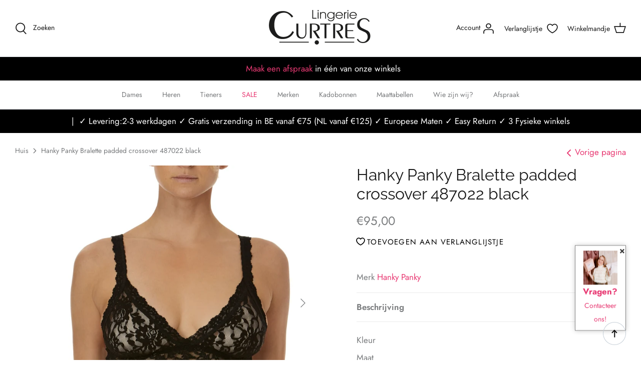

--- FILE ---
content_type: text/html; charset=utf-8
request_url: https://curtres.be/products/hanky-panky-bralette-padded-crossover-487022-black
body_size: 65589
content:
<!DOCTYPE html>
<html lang="nl">
<head>
	<script id="pandectes-rules">   /* PANDECTES-GDPR: DO NOT MODIFY AUTO GENERATED CODE OF THIS SCRIPT */      window.PandectesSettings = {"store":{"id":60141928683,"plan":"basic","theme":"Kopie van Symmetry (App: Wishlist King)","primaryLocale":"nl","adminMode":false,"headless":false,"storefrontRootDomain":"","checkoutRootDomain":"","storefrontAccessToken":""},"tsPublished":1741622335,"declaration":{"declDays":"","declName":"","declPath":"","declType":"","isActive":false,"showType":true,"declHours":"","declYears":"","declDomain":"","declMonths":"","declMinutes":"","declPurpose":"","declSeconds":"","declSession":"","showPurpose":false,"declProvider":"","showProvider":true,"declIntroText":"","declRetention":"","declFirstParty":"","declThirdParty":"","showDateGenerated":true},"language":{"unpublished":[],"languageMode":"Single","fallbackLanguage":"nl","languageDetection":"locale","languagesSupported":[]},"texts":{"managed":{"headerText":{"nl":"Wij respecteren uw privacy"},"consentText":{"nl":"Deze website maakt gebruik van cookies om u de beste ervaring te bieden."},"linkText":{"nl":"Kom meer te weten"},"imprintText":{"nl":"Afdruk"},"allowButtonText":{"nl":"Aanvaarden"},"denyButtonText":{"nl":"Afwijzen"},"dismissButtonText":{"nl":"OK"},"leaveSiteButtonText":{"nl":"Verlaat deze site"},"preferencesButtonText":{"nl":"Voorkeuren"},"cookiePolicyText":{"nl":"Cookie beleid"},"preferencesPopupTitleText":{"nl":"Toestemmingsvoorkeuren beheren"},"preferencesPopupIntroText":{"nl":"We gebruiken cookies om de functionaliteit van de website te optimaliseren, de prestaties te analyseren en u een gepersonaliseerde ervaring te bieden. Sommige cookies zijn essentieel om de website correct te laten werken en functioneren. Die cookies kunnen niet worden uitgeschakeld. In dit venster kunt u uw voorkeur voor cookies beheren."},"preferencesPopupSaveButtonText":{"nl":"Voorkeuren opslaan"},"preferencesPopupCloseButtonText":{"nl":"Sluiten"},"preferencesPopupAcceptAllButtonText":{"nl":"Accepteer alles"},"preferencesPopupRejectAllButtonText":{"nl":"Alles afwijzen"},"cookiesDetailsText":{"nl":"Cookiegegevens"},"preferencesPopupAlwaysAllowedText":{"nl":"altijd toegestaan"},"accessSectionParagraphText":{"nl":"U heeft te allen tijde het recht om uw gegevens in te zien."},"accessSectionTitleText":{"nl":"Gegevensportabiliteit"},"accessSectionAccountInfoActionText":{"nl":"Persoonlijke gegevens"},"accessSectionDownloadReportActionText":{"nl":"Download alles"},"accessSectionGDPRRequestsActionText":{"nl":"Verzoeken van betrokkenen"},"accessSectionOrdersRecordsActionText":{"nl":"Bestellingen"},"rectificationSectionParagraphText":{"nl":"U hebt het recht om te vragen dat uw gegevens worden bijgewerkt wanneer u dat nodig acht."},"rectificationSectionTitleText":{"nl":"Gegevens rectificatie"},"rectificationCommentPlaceholder":{"nl":"Beschrijf wat u wilt bijwerken"},"rectificationCommentValidationError":{"nl":"Commentaar is verplicht"},"rectificationSectionEditAccountActionText":{"nl":"Vraag een update aan"},"erasureSectionTitleText":{"nl":"Recht om vergeten te worden"},"erasureSectionParagraphText":{"nl":"U heeft het recht om al uw gegevens te laten wissen. Daarna heeft u geen toegang meer tot uw account."},"erasureSectionRequestDeletionActionText":{"nl":"Verzoek om verwijdering van persoonlijke gegevens"},"consentDate":{"nl":"Toestemmingsdatum"},"consentId":{"nl":"Toestemmings-ID"},"consentSectionChangeConsentActionText":{"nl":"Wijzig de toestemmingsvoorkeur"},"consentSectionConsentedText":{"nl":"U heeft ingestemd met het cookiebeleid van deze website op:"},"consentSectionNoConsentText":{"nl":"U heeft niet ingestemd met het cookiebeleid van deze website."},"consentSectionTitleText":{"nl":"Uw toestemming voor cookies"},"consentStatus":{"nl":"Toestemmingsvoorkeur"},"confirmationFailureMessage":{"nl":"Uw verzoek is niet geverifieerd. Probeer het opnieuw en als het probleem aanhoudt, neem dan contact op met de winkeleigenaar voor hulp"},"confirmationFailureTitle":{"nl":"Er is een probleem opgetreden"},"confirmationSuccessMessage":{"nl":"We zullen spoedig contact met u opnemen over uw verzoek."},"confirmationSuccessTitle":{"nl":"Uw verzoek is geverifieerd"},"guestsSupportEmailFailureMessage":{"nl":"Uw verzoek is niet ingediend. Probeer het opnieuw en als het probleem aanhoudt, neem dan contact op met de winkeleigenaar voor hulp."},"guestsSupportEmailFailureTitle":{"nl":"Er is een probleem opgetreden"},"guestsSupportEmailPlaceholder":{"nl":"E-mailadres"},"guestsSupportEmailSuccessMessage":{"nl":"Als je bent geregistreerd als klant van deze winkel, ontvang je binnenkort een e-mail met instructies over hoe je verder kunt gaan."},"guestsSupportEmailSuccessTitle":{"nl":"dankjewel voor je aanvraag"},"guestsSupportEmailValidationError":{"nl":"E-mail is niet geldig"},"guestsSupportInfoText":{"nl":"Log in met uw klantaccount om verder te gaan."},"submitButton":{"nl":"Indienen"},"submittingButton":{"nl":"Verzenden..."},"cancelButton":{"nl":"Annuleren"},"declIntroText":{"nl":"We gebruiken cookies om de functionaliteit van de website te optimaliseren, de prestaties te analyseren en u een gepersonaliseerde ervaring te bieden. Sommige cookies zijn essentieel om de website goed te laten werken en correct te laten functioneren. Die cookies kunnen niet worden uitgeschakeld. In dit venster kunt u uw voorkeur voor cookies beheren."},"declName":{"nl":"Naam"},"declPurpose":{"nl":"Doel"},"declType":{"nl":"Type"},"declRetention":{"nl":"Behoud"},"declProvider":{"nl":"Aanbieder"},"declFirstParty":{"nl":"Directe"},"declThirdParty":{"nl":"Derde partij"},"declSeconds":{"nl":"seconden"},"declMinutes":{"nl":"minuten"},"declHours":{"nl":"uur"},"declDays":{"nl":"dagen"},"declMonths":{"nl":"maanden"},"declYears":{"nl":"jaren"},"declSession":{"nl":"Sessie"},"declDomain":{"nl":"Domein"},"declPath":{"nl":"Pad"}},"categories":{"strictlyNecessaryCookiesTitleText":{"nl":"Strikt noodzakelijke cookies"},"strictlyNecessaryCookiesDescriptionText":{"nl":"Deze cookies zijn essentieel om u in staat te stellen door de website te navigeren en de functies ervan te gebruiken, zoals toegang tot beveiligde delen van de website. Zonder deze cookies kan de website niet goed functioneren."},"functionalityCookiesTitleText":{"nl":"Functionele cookies"},"functionalityCookiesDescriptionText":{"nl":"Deze cookies stellen de site in staat om verbeterde functionaliteit en personalisatie te bieden. Ze kunnen worden ingesteld door ons of door externe providers wiens diensten we aan onze pagina's hebben toegevoegd. Als u deze cookies niet toestaat, werken sommige of al deze diensten mogelijk niet correct."},"performanceCookiesTitleText":{"nl":"Prestatiecookies"},"performanceCookiesDescriptionText":{"nl":"Deze cookies stellen ons in staat om de prestaties van onze website te monitoren en te verbeteren. Ze stellen ons bijvoorbeeld in staat om bezoeken te tellen, verkeersbronnen te identificeren en te zien welke delen van de site het populairst zijn."},"targetingCookiesTitleText":{"nl":"Targeting-cookies"},"targetingCookiesDescriptionText":{"nl":"Deze cookies kunnen via onze site worden geplaatst door onze advertentiepartners. Ze kunnen door die bedrijven worden gebruikt om een profiel van uw interesses op te bouwen en u relevante advertenties op andere sites te tonen. Ze slaan geen directe persoonlijke informatie op, maar zijn gebaseerd op de unieke identificatie van uw browser en internetapparaat. Als je deze cookies niet toestaat, krijg je minder gerichte advertenties te zien."},"unclassifiedCookiesTitleText":{"nl":"Niet-geclassificeerde cookies"},"unclassifiedCookiesDescriptionText":{"nl":"Niet-geclassificeerde cookies zijn cookies die we aan het classificeren zijn, samen met de aanbieders van individuele cookies."}},"auto":{}},"library":{"previewMode":false,"fadeInTimeout":0,"defaultBlocked":7,"showLink":true,"showImprintLink":false,"showGoogleLink":false,"enabled":true,"cookie":{"expiryDays":365,"secure":true,"domain":""},"dismissOnScroll":false,"dismissOnWindowClick":false,"dismissOnTimeout":false,"palette":{"popup":{"background":"#FFFFFF","backgroundForCalculations":{"a":1,"b":255,"g":255,"r":255},"text":"#000000"},"button":{"background":"transparent","backgroundForCalculations":{"a":1,"b":255,"g":255,"r":255},"text":"#000000","textForCalculation":{"a":1,"b":0,"g":0,"r":0},"border":"#000000"}},"content":{"href":"/policies/privacy-policy","imprintHref":"","close":"&#10005;","target":"","logo":"<img class=\"cc-banner-logo\" style=\"max-height: 40px;\" src=\"https://curtres-lingerie.myshopify.com/cdn/shop/files/pandectes-banner-logo.png\" alt=\"logo\" />"},"window":"<div role=\"dialog\" aria-live=\"polite\" aria-label=\"cookieconsent\" aria-describedby=\"cookieconsent:desc\" id=\"pandectes-banner\" class=\"cc-window-wrapper cc-top-wrapper\"><div class=\"pd-cookie-banner-window cc-window {{classes}}\"><!--googleoff: all-->{{children}}<!--googleon: all--></div></div>","compliance":{"opt-both":"<div class=\"cc-compliance cc-highlight\">{{deny}}{{allow}}</div>"},"type":"opt-both","layouts":{"basic":"{{logo}}{{messagelink}}{{compliance}}{{close}}"},"position":"top","theme":"wired","revokable":true,"animateRevokable":false,"revokableReset":false,"revokableLogoUrl":"https://curtres-lingerie.myshopify.com/cdn/shop/files/pandectes-reopen-logo.png","revokablePlacement":"bottom-left","revokableMarginHorizontal":15,"revokableMarginVertical":15,"static":false,"autoAttach":true,"hasTransition":true,"blacklistPage":[""],"elements":{"close":"<button aria-label=\"dismiss cookie message\" type=\"button\" tabindex=\"0\" class=\"cc-close\">{{close}}</button>","dismiss":"<button aria-label=\"dismiss cookie message\" type=\"button\" tabindex=\"0\" class=\"cc-btn cc-btn-decision cc-dismiss\">{{dismiss}}</button>","allow":"<button aria-label=\"allow cookies\" type=\"button\" tabindex=\"0\" class=\"cc-btn cc-btn-decision cc-allow\">{{allow}}</button>","deny":"<button aria-label=\"deny cookies\" type=\"button\" tabindex=\"0\" class=\"cc-btn cc-btn-decision cc-deny\">{{deny}}</button>","preferences":"<button aria-label=\"settings cookies\" tabindex=\"0\" type=\"button\" class=\"cc-btn cc-settings\" onclick=\"Pandectes.fn.openPreferences()\">{{preferences}}</button>"}},"geolocation":{"auOnly":false,"brOnly":false,"caOnly":false,"chOnly":false,"euOnly":false,"jpOnly":false,"nzOnly":false,"thOnly":false,"zaOnly":false,"canadaOnly":false,"globalVisibility":true},"dsr":{"guestsSupport":false,"accessSectionDownloadReportAuto":false},"banner":{"resetTs":1741622269,"extraCss":"        .cc-banner-logo {max-width: 24em!important;}    @media(min-width: 768px) {.cc-window.cc-floating{max-width: 24em!important;width: 24em!important;}}    .cc-message, .pd-cookie-banner-window .cc-header, .cc-logo {text-align: left}    .cc-window-wrapper{z-index: 2147483647;}    .cc-window{z-index: 2147483647;font-family: inherit;}    .pd-cookie-banner-window .cc-header{font-family: inherit;}    .pd-cp-ui{font-family: inherit; background-color: #FFFFFF;color:#000000;}    button.pd-cp-btn, a.pd-cp-btn{}    input + .pd-cp-preferences-slider{background-color: rgba(0, 0, 0, 0.3)}    .pd-cp-scrolling-section::-webkit-scrollbar{background-color: rgba(0, 0, 0, 0.3)}    input:checked + .pd-cp-preferences-slider{background-color: rgba(0, 0, 0, 1)}    .pd-cp-scrolling-section::-webkit-scrollbar-thumb {background-color: rgba(0, 0, 0, 1)}    .pd-cp-ui-close{color:#000000;}    .pd-cp-preferences-slider:before{background-color: #FFFFFF}    .pd-cp-title:before {border-color: #000000!important}    .pd-cp-preferences-slider{background-color:#000000}    .pd-cp-toggle{color:#000000!important}    @media(max-width:699px) {.pd-cp-ui-close-top svg {fill: #000000}}    .pd-cp-toggle:hover,.pd-cp-toggle:visited,.pd-cp-toggle:active{color:#000000!important}    .pd-cookie-banner-window {box-shadow: 0 0 18px rgb(0 0 0 / 20%);}  ","customJavascript":{"useButtons":true},"showPoweredBy":false,"logoHeight":40,"revokableTrigger":false,"hybridStrict":false,"cookiesBlockedByDefault":"7","isActive":false,"implicitSavePreferences":false,"cookieIcon":false,"blockBots":false,"showCookiesDetails":true,"hasTransition":true,"blockingPage":false,"showOnlyLandingPage":false,"leaveSiteUrl":"https://pandectes.io","linkRespectStoreLang":false},"cookies":{"0":[{"name":"secure_customer_sig","type":"http","domain":"curtres.be","path":"/","provider":"Shopify","firstParty":true,"retention":"1 year(s)","expires":1,"unit":"declYears","purpose":{"nl":"Gebruikt in verband met klantenlogin."}},{"name":"cart_currency","type":"http","domain":"curtres.be","path":"/","provider":"Shopify","firstParty":true,"retention":"2 week(s)","expires":2,"unit":"declWeeks","purpose":{"nl":"De cookie is nodig voor de veilige betaal- en betaalfunctie op de website. Deze functie wordt geleverd door shopify.com."}},{"name":"_tracking_consent","type":"http","domain":".curtres.be","path":"/","provider":"Shopify","firstParty":true,"retention":"1 year(s)","expires":1,"unit":"declYears","purpose":{"nl":"Voorkeuren volgen."}},{"name":"localization","type":"http","domain":"curtres.be","path":"/","provider":"Shopify","firstParty":true,"retention":"1 year(s)","expires":1,"unit":"declYears","purpose":{"nl":"Shopify-winkellokalisatie"}},{"name":"keep_alive","type":"http","domain":"curtres.be","path":"/","provider":"Shopify","firstParty":true,"retention":"30 minute(s)","expires":30,"unit":"declMinutes","purpose":{"nl":"Gebruikt in verband met lokalisatie van kopers."}},{"name":"_shopify_essential","type":"http","domain":"shopify.com","path":"/60141928683","provider":"Shopify","firstParty":false,"retention":"1 year(s)","expires":1,"unit":"declYears","purpose":{"nl":"Gebruikt op de accountpagina."}},{"name":"_pandectes_gdpr","type":"http","domain":".curtres.be","path":"/","provider":"Pandectes","firstParty":true,"retention":"1 year(s)","expires":1,"unit":"declYears","purpose":{"nl":"Gebruikt voor de functionaliteit van de banner voor toestemming voor cookies."}},{"name":"auth_state_*","type":"http","domain":"shopify.com","path":"/60141928683/account","provider":"Shopify","firstParty":false,"retention":"25 minute(s)","expires":25,"unit":"declMinutes","purpose":{"nl":""}},{"name":"customer_account_locale","type":"http","domain":"shopify.com","path":"/60141928683","provider":"Shopify","firstParty":false,"retention":"1 year(s)","expires":1,"unit":"declYears","purpose":{"nl":"Used to keep track of a customer account locale when a redirection occurs from checkout or the storefront to customer accounts."}}],"1":[],"2":[{"name":"_orig_referrer","type":"http","domain":".curtres.be","path":"/","provider":"Shopify","firstParty":true,"retention":"2 week(s)","expires":2,"unit":"declWeeks","purpose":{"nl":"Volgt bestemmingspagina's."}},{"name":"_landing_page","type":"http","domain":".curtres.be","path":"/","provider":"Shopify","firstParty":true,"retention":"2 week(s)","expires":2,"unit":"declWeeks","purpose":{"nl":"Volgt bestemmingspagina's."}},{"name":"_shopify_s","type":"http","domain":".curtres.be","path":"/","provider":"Shopify","firstParty":true,"retention":"30 minute(s)","expires":30,"unit":"declMinutes","purpose":{"nl":"Shopify-analyses."}},{"name":"_shopify_sa_t","type":"http","domain":".curtres.be","path":"/","provider":"Shopify","firstParty":true,"retention":"30 minute(s)","expires":30,"unit":"declMinutes","purpose":{"nl":"Shopify-analyses met betrekking tot marketing en verwijzingen."}},{"name":"_shopify_y","type":"http","domain":".curtres.be","path":"/","provider":"Shopify","firstParty":true,"retention":"1 year(s)","expires":1,"unit":"declYears","purpose":{"nl":"Shopify-analyses."}},{"name":"_gid","type":"http","domain":".curtres.be","path":"/","provider":"Google","firstParty":true,"retention":"1 day(s)","expires":1,"unit":"declDays","purpose":{"nl":"Cookie wordt geplaatst door Google Analytics om paginaweergaven te tellen en bij te houden."}},{"name":"_shopify_sa_p","type":"http","domain":".curtres.be","path":"/","provider":"Shopify","firstParty":true,"retention":"30 minute(s)","expires":30,"unit":"declMinutes","purpose":{"nl":"Shopify-analyses met betrekking tot marketing en verwijzingen."}},{"name":"snize-recommendation","type":"http","domain":"curtres.be","path":"/","provider":"Searchanise","firstParty":true,"retention":"Session","expires":-55,"unit":"declYears","purpose":{"nl":"Wordt gebruikt om de interactie van een gebruiker met de winkelproducten te volgen, zodat de website u relevante producten kan laten zien."}},{"name":"_ga","type":"http","domain":".curtres.be","path":"/","provider":"Google","firstParty":true,"retention":"1 year(s)","expires":1,"unit":"declYears","purpose":{"nl":"Cookie is ingesteld door Google Analytics met onbekende functionaliteit"}},{"name":"_clck","type":"http","domain":".curtres.be","path":"/","provider":"Microsoft","firstParty":true,"retention":"1 year(s)","expires":1,"unit":"declYears","purpose":{"nl":"Gebruikt door Microsoft Clarity om een unieke gebruikers-ID op te slaan."}},{"name":"_shopify_s","type":"http","domain":"be","path":"/","provider":"Shopify","firstParty":false,"retention":"Session","expires":1,"unit":"declSeconds","purpose":{"nl":"Shopify-analyses."}},{"name":"_clsk","type":"http","domain":".curtres.be","path":"/","provider":"Microsoft","firstParty":true,"retention":"1 day(s)","expires":1,"unit":"declDays","purpose":{"nl":"Gebruikt door Microsoft Clarity om een unieke gebruikers-ID op te slaan."}},{"name":"_gat_*","type":"http","domain":".curtres.be","path":"/","provider":"Google","firstParty":true,"retention":"1 minute(s)","expires":1,"unit":"declMinutes","purpose":{"nl":""}},{"name":"_ga_*","type":"http","domain":".curtres.be","path":"/","provider":"Google","firstParty":true,"retention":"1 year(s)","expires":1,"unit":"declYears","purpose":{"nl":""}}],"4":[{"name":"_gcl_au","type":"http","domain":".curtres.be","path":"/","provider":"Google","firstParty":true,"retention":"3 month(s)","expires":3,"unit":"declMonths","purpose":{"nl":"Cookie wordt geplaatst door Google Tag Manager om conversies bij te houden."}},{"name":"_fbp","type":"http","domain":".curtres.be","path":"/","provider":"Facebook","firstParty":true,"retention":"3 month(s)","expires":3,"unit":"declMonths","purpose":{"nl":"Cookie wordt door Facebook geplaatst om bezoeken aan websites bij te houden."}},{"name":"_pin_unauth","type":"http","domain":".curtres.be","path":"/","provider":"Pinterest","firstParty":true,"retention":"1 year(s)","expires":1,"unit":"declYears","purpose":{"nl":"Wordt gebruikt om acties te groeperen voor gebruikers die niet kunnen worden geïdentificeerd door Pinterest."}}],"8":[{"name":"docapp-coupon","type":"http","domain":"curtres.be","path":"/","provider":"Unknown","firstParty":true,"retention":"1 day(s)","expires":1,"unit":"declDays","purpose":{"nl":""}},{"name":"wpm-test-cookie","type":"http","domain":"be","path":"/","provider":"Unknown","firstParty":false,"retention":"Session","expires":1,"unit":"declSeconds","purpose":{"nl":""}},{"name":"wpm-test-cookie","type":"http","domain":"curtres.be","path":"/","provider":"Unknown","firstParty":true,"retention":"Session","expires":1,"unit":"declSeconds","purpose":{"nl":""}}]},"blocker":{"isActive":false,"googleConsentMode":{"id":"","analyticsId":"","adwordsId":"","isActive":false,"adStorageCategory":4,"analyticsStorageCategory":2,"personalizationStorageCategory":1,"functionalityStorageCategory":1,"customEvent":false,"securityStorageCategory":0,"redactData":false,"urlPassthrough":false,"dataLayerProperty":"dataLayer","waitForUpdate":500,"useNativeChannel":false},"facebookPixel":{"id":"","isActive":false,"ldu":false},"microsoft":{"isActive":false,"uetTags":""},"rakuten":{"isActive":false,"cmp":false,"ccpa":false},"klaviyoIsActive":false,"gpcIsActive":true,"defaultBlocked":7,"patterns":{"whiteList":[],"blackList":{"1":[],"2":[],"4":[],"8":[]},"iframesWhiteList":[],"iframesBlackList":{"1":[],"2":[],"4":[],"8":[]},"beaconsWhiteList":[],"beaconsBlackList":{"1":[],"2":[],"4":[],"8":[]}}}}      !function(){"use strict";window.PandectesRules=window.PandectesRules||{},window.PandectesRules.manualBlacklist={1:[],2:[],4:[]},window.PandectesRules.blacklistedIFrames={1:[],2:[],4:[]},window.PandectesRules.blacklistedCss={1:[],2:[],4:[]},window.PandectesRules.blacklistedBeacons={1:[],2:[],4:[]};var e="javascript/blocked";function t(e){return new RegExp(e.replace(/[/\\.+?$()]/g,"\\$&").replace("*","(.*)"))}var n=function(e){var t=arguments.length>1&&void 0!==arguments[1]?arguments[1]:"log";new URLSearchParams(window.location.search).get("log")&&console[t]("PandectesRules: ".concat(e))};function a(e){var t=document.createElement("script");t.async=!0,t.src=e,document.head.appendChild(t)}function r(e,t){var n=Object.keys(e);if(Object.getOwnPropertySymbols){var a=Object.getOwnPropertySymbols(e);t&&(a=a.filter((function(t){return Object.getOwnPropertyDescriptor(e,t).enumerable}))),n.push.apply(n,a)}return n}function o(e){for(var t=1;t<arguments.length;t++){var n=null!=arguments[t]?arguments[t]:{};t%2?r(Object(n),!0).forEach((function(t){s(e,t,n[t])})):Object.getOwnPropertyDescriptors?Object.defineProperties(e,Object.getOwnPropertyDescriptors(n)):r(Object(n)).forEach((function(t){Object.defineProperty(e,t,Object.getOwnPropertyDescriptor(n,t))}))}return e}function i(e){var t=function(e,t){if("object"!=typeof e||!e)return e;var n=e[Symbol.toPrimitive];if(void 0!==n){var a=n.call(e,t||"default");if("object"!=typeof a)return a;throw new TypeError("@@toPrimitive must return a primitive value.")}return("string"===t?String:Number)(e)}(e,"string");return"symbol"==typeof t?t:t+""}function s(e,t,n){return(t=i(t))in e?Object.defineProperty(e,t,{value:n,enumerable:!0,configurable:!0,writable:!0}):e[t]=n,e}function c(e,t){return function(e){if(Array.isArray(e))return e}(e)||function(e,t){var n=null==e?null:"undefined"!=typeof Symbol&&e[Symbol.iterator]||e["@@iterator"];if(null!=n){var a,r,o,i,s=[],c=!0,l=!1;try{if(o=(n=n.call(e)).next,0===t){if(Object(n)!==n)return;c=!1}else for(;!(c=(a=o.call(n)).done)&&(s.push(a.value),s.length!==t);c=!0);}catch(e){l=!0,r=e}finally{try{if(!c&&null!=n.return&&(i=n.return(),Object(i)!==i))return}finally{if(l)throw r}}return s}}(e,t)||d(e,t)||function(){throw new TypeError("Invalid attempt to destructure non-iterable instance.\nIn order to be iterable, non-array objects must have a [Symbol.iterator]() method.")}()}function l(e){return function(e){if(Array.isArray(e))return u(e)}(e)||function(e){if("undefined"!=typeof Symbol&&null!=e[Symbol.iterator]||null!=e["@@iterator"])return Array.from(e)}(e)||d(e)||function(){throw new TypeError("Invalid attempt to spread non-iterable instance.\nIn order to be iterable, non-array objects must have a [Symbol.iterator]() method.")}()}function d(e,t){if(e){if("string"==typeof e)return u(e,t);var n=Object.prototype.toString.call(e).slice(8,-1);return"Object"===n&&e.constructor&&(n=e.constructor.name),"Map"===n||"Set"===n?Array.from(e):"Arguments"===n||/^(?:Ui|I)nt(?:8|16|32)(?:Clamped)?Array$/.test(n)?u(e,t):void 0}}function u(e,t){(null==t||t>e.length)&&(t=e.length);for(var n=0,a=new Array(t);n<t;n++)a[n]=e[n];return a}var f=window.PandectesRulesSettings||window.PandectesSettings,g=!(void 0===window.dataLayer||!Array.isArray(window.dataLayer)||!window.dataLayer.some((function(e){return"pandectes_full_scan"===e.event}))),p=function(){var e,t=arguments.length>0&&void 0!==arguments[0]?arguments[0]:"_pandectes_gdpr",n=("; "+document.cookie).split("; "+t+"=");if(n.length<2)e={};else{var a=n.pop().split(";");e=window.atob(a.shift())}var r=function(e){try{return JSON.parse(e)}catch(e){return!1}}(e);return!1!==r?r:e}(),h=f.banner.isActive,y=f.blocker,w=y.defaultBlocked,v=y.patterns,m=p&&null!==p.preferences&&void 0!==p.preferences?p.preferences:null,b=g?0:h?null===m?w:m:0,k={1:!(1&b),2:!(2&b),4:!(4&b)},_=v.blackList,S=v.whiteList,L=v.iframesBlackList,C=v.iframesWhiteList,A=v.beaconsBlackList,P=v.beaconsWhiteList,O={blackList:[],whiteList:[],iframesBlackList:{1:[],2:[],4:[],8:[]},iframesWhiteList:[],beaconsBlackList:{1:[],2:[],4:[],8:[]},beaconsWhiteList:[]};[1,2,4].map((function(e){var n;k[e]||((n=O.blackList).push.apply(n,l(_[e].length?_[e].map(t):[])),O.iframesBlackList[e]=L[e].length?L[e].map(t):[],O.beaconsBlackList[e]=A[e].length?A[e].map(t):[])})),O.whiteList=S.length?S.map(t):[],O.iframesWhiteList=C.length?C.map(t):[],O.beaconsWhiteList=P.length?P.map(t):[];var E={scripts:[],iframes:{1:[],2:[],4:[]},beacons:{1:[],2:[],4:[]},css:{1:[],2:[],4:[]}},I=function(t,n){return t&&(!n||n!==e)&&(!O.blackList||O.blackList.some((function(e){return e.test(t)})))&&(!O.whiteList||O.whiteList.every((function(e){return!e.test(t)})))},B=function(e,t){var n=O.iframesBlackList[t],a=O.iframesWhiteList;return e&&(!n||n.some((function(t){return t.test(e)})))&&(!a||a.every((function(t){return!t.test(e)})))},j=function(e,t){var n=O.beaconsBlackList[t],a=O.beaconsWhiteList;return e&&(!n||n.some((function(t){return t.test(e)})))&&(!a||a.every((function(t){return!t.test(e)})))},T=new MutationObserver((function(e){for(var t=0;t<e.length;t++)for(var n=e[t].addedNodes,a=0;a<n.length;a++){var r=n[a],o=r.dataset&&r.dataset.cookiecategory;if(1===r.nodeType&&"LINK"===r.tagName){var i=r.dataset&&r.dataset.href;if(i&&o)switch(o){case"functionality":case"C0001":E.css[1].push(i);break;case"performance":case"C0002":E.css[2].push(i);break;case"targeting":case"C0003":E.css[4].push(i)}}}})),R=new MutationObserver((function(t){for(var a=0;a<t.length;a++)for(var r=t[a].addedNodes,o=function(){var t=r[i],a=t.src||t.dataset&&t.dataset.src,o=t.dataset&&t.dataset.cookiecategory;if(1===t.nodeType&&"IFRAME"===t.tagName){if(a){var s=!1;B(a,1)||"functionality"===o||"C0001"===o?(s=!0,E.iframes[1].push(a)):B(a,2)||"performance"===o||"C0002"===o?(s=!0,E.iframes[2].push(a)):(B(a,4)||"targeting"===o||"C0003"===o)&&(s=!0,E.iframes[4].push(a)),s&&(t.removeAttribute("src"),t.setAttribute("data-src",a))}}else if(1===t.nodeType&&"IMG"===t.tagName){if(a){var c=!1;j(a,1)?(c=!0,E.beacons[1].push(a)):j(a,2)?(c=!0,E.beacons[2].push(a)):j(a,4)&&(c=!0,E.beacons[4].push(a)),c&&(t.removeAttribute("src"),t.setAttribute("data-src",a))}}else if(1===t.nodeType&&"SCRIPT"===t.tagName){var l=t.type,d=!1;if(I(a,l)?(n("rule blocked: ".concat(a)),d=!0):a&&o?n("manually blocked @ ".concat(o,": ").concat(a)):o&&n("manually blocked @ ".concat(o,": inline code")),d){E.scripts.push([t,l]),t.type=e;t.addEventListener("beforescriptexecute",(function n(a){t.getAttribute("type")===e&&a.preventDefault(),t.removeEventListener("beforescriptexecute",n)})),t.parentElement&&t.parentElement.removeChild(t)}}},i=0;i<r.length;i++)o()})),D=document.createElement,N={src:Object.getOwnPropertyDescriptor(HTMLScriptElement.prototype,"src"),type:Object.getOwnPropertyDescriptor(HTMLScriptElement.prototype,"type")};window.PandectesRules.unblockCss=function(e){var t=E.css[e]||[];t.length&&n("Unblocking CSS for ".concat(e)),t.forEach((function(e){var t=document.querySelector('link[data-href^="'.concat(e,'"]'));t.removeAttribute("data-href"),t.href=e})),E.css[e]=[]},window.PandectesRules.unblockIFrames=function(e){var t=E.iframes[e]||[];t.length&&n("Unblocking IFrames for ".concat(e)),O.iframesBlackList[e]=[],t.forEach((function(e){var t=document.querySelector('iframe[data-src^="'.concat(e,'"]'));t.removeAttribute("data-src"),t.src=e})),E.iframes[e]=[]},window.PandectesRules.unblockBeacons=function(e){var t=E.beacons[e]||[];t.length&&n("Unblocking Beacons for ".concat(e)),O.beaconsBlackList[e]=[],t.forEach((function(e){var t=document.querySelector('img[data-src^="'.concat(e,'"]'));t.removeAttribute("data-src"),t.src=e})),E.beacons[e]=[]},window.PandectesRules.unblockInlineScripts=function(e){var t=1===e?"functionality":2===e?"performance":"targeting",a=document.querySelectorAll('script[type="javascript/blocked"][data-cookiecategory="'.concat(t,'"]'));n("unblockInlineScripts: ".concat(a.length," in ").concat(t)),a.forEach((function(e){var t=document.createElement("script");t.type="text/javascript",e.hasAttribute("src")?t.src=e.getAttribute("src"):t.textContent=e.textContent,document.head.appendChild(t),e.parentNode.removeChild(e)}))},window.PandectesRules.unblockInlineCss=function(e){var t=1===e?"functionality":2===e?"performance":"targeting",a=document.querySelectorAll('link[data-cookiecategory="'.concat(t,'"]'));n("unblockInlineCss: ".concat(a.length," in ").concat(t)),a.forEach((function(e){e.href=e.getAttribute("data-href")}))},window.PandectesRules.unblock=function(e){e.length<1?(O.blackList=[],O.whiteList=[],O.iframesBlackList=[],O.iframesWhiteList=[]):(O.blackList&&(O.blackList=O.blackList.filter((function(t){return e.every((function(e){return"string"==typeof e?!t.test(e):e instanceof RegExp?t.toString()!==e.toString():void 0}))}))),O.whiteList&&(O.whiteList=[].concat(l(O.whiteList),l(e.map((function(e){if("string"==typeof e){var n=".*"+t(e)+".*";if(O.whiteList.every((function(e){return e.toString()!==n.toString()})))return new RegExp(n)}else if(e instanceof RegExp&&O.whiteList.every((function(t){return t.toString()!==e.toString()})))return e;return null})).filter(Boolean)))));var a=0;l(E.scripts).forEach((function(e,t){var n=c(e,2),r=n[0],o=n[1];if(function(e){var t=e.getAttribute("src");return O.blackList&&O.blackList.every((function(e){return!e.test(t)}))||O.whiteList&&O.whiteList.some((function(e){return e.test(t)}))}(r)){for(var i=document.createElement("script"),s=0;s<r.attributes.length;s++){var l=r.attributes[s];"src"!==l.name&&"type"!==l.name&&i.setAttribute(l.name,r.attributes[s].value)}i.setAttribute("src",r.src),i.setAttribute("type",o||"application/javascript"),document.head.appendChild(i),E.scripts.splice(t-a,1),a++}})),0==O.blackList.length&&0===O.iframesBlackList[1].length&&0===O.iframesBlackList[2].length&&0===O.iframesBlackList[4].length&&0===O.beaconsBlackList[1].length&&0===O.beaconsBlackList[2].length&&0===O.beaconsBlackList[4].length&&(n("Disconnecting observers"),R.disconnect(),T.disconnect())};var U=f.store,x=U.adminMode,z=U.headless,M=U.storefrontRootDomain,q=U.checkoutRootDomain,F=U.storefrontAccessToken,W=f.banner.isActive,H=f.blocker.defaultBlocked;W&&function(e){if(window.Shopify&&window.Shopify.customerPrivacy)e();else{var t=null;window.Shopify&&window.Shopify.loadFeatures&&window.Shopify.trackingConsent?e():t=setInterval((function(){window.Shopify&&window.Shopify.loadFeatures&&(clearInterval(t),window.Shopify.loadFeatures([{name:"consent-tracking-api",version:"0.1"}],(function(t){t?n("Shopify.customerPrivacy API - failed to load"):(n("shouldShowBanner() -> ".concat(window.Shopify.trackingConsent.shouldShowBanner()," | saleOfDataRegion() -> ").concat(window.Shopify.trackingConsent.saleOfDataRegion())),e())})))}),10)}}((function(){!function(){var e=window.Shopify.trackingConsent;if(!1!==e.shouldShowBanner()||null!==m||7!==H)try{var t=x&&!(window.Shopify&&window.Shopify.AdminBarInjector),a={preferences:!(1&b)||g||t,analytics:!(2&b)||g||t,marketing:!(4&b)||g||t};z&&(a.headlessStorefront=!0,a.storefrontRootDomain=null!=M&&M.length?M:window.location.hostname,a.checkoutRootDomain=null!=q&&q.length?q:"checkout.".concat(window.location.hostname),a.storefrontAccessToken=null!=F&&F.length?F:""),e.firstPartyMarketingAllowed()===a.marketing&&e.analyticsProcessingAllowed()===a.analytics&&e.preferencesProcessingAllowed()===a.preferences||e.setTrackingConsent(a,(function(e){e&&e.error?n("Shopify.customerPrivacy API - failed to setTrackingConsent"):n("setTrackingConsent(".concat(JSON.stringify(a),")"))}))}catch(e){n("Shopify.customerPrivacy API - exception")}}(),function(){if(z){var e=window.Shopify.trackingConsent,t=e.currentVisitorConsent();if(navigator.globalPrivacyControl&&""===t.sale_of_data){var a={sale_of_data:!1,headlessStorefront:!0};a.storefrontRootDomain=null!=M&&M.length?M:window.location.hostname,a.checkoutRootDomain=null!=q&&q.length?q:"checkout.".concat(window.location.hostname),a.storefrontAccessToken=null!=F&&F.length?F:"",e.setTrackingConsent(a,(function(e){e&&e.error?n("Shopify.customerPrivacy API - failed to setTrackingConsent({".concat(JSON.stringify(a),")")):n("setTrackingConsent(".concat(JSON.stringify(a),")"))}))}}}()}));var G=["AT","BE","BG","HR","CY","CZ","DK","EE","FI","FR","DE","GR","HU","IE","IT","LV","LT","LU","MT","NL","PL","PT","RO","SK","SI","ES","SE","GB","LI","NO","IS"],J=f.banner,V=J.isActive,K=J.hybridStrict,$=f.geolocation,Y=$.caOnly,Z=void 0!==Y&&Y,Q=$.euOnly,X=void 0!==Q&&Q,ee=$.brOnly,te=void 0!==ee&&ee,ne=$.jpOnly,ae=void 0!==ne&&ne,re=$.thOnly,oe=void 0!==re&&re,ie=$.chOnly,se=void 0!==ie&&ie,ce=$.zaOnly,le=void 0!==ce&&ce,de=$.canadaOnly,ue=void 0!==de&&de,fe=$.globalVisibility,ge=void 0===fe||fe,pe=f.blocker,he=pe.defaultBlocked,ye=void 0===he?7:he,we=pe.googleConsentMode,ve=we.isActive,me=we.customEvent,be=we.id,ke=void 0===be?"":be,_e=we.analyticsId,Se=void 0===_e?"":_e,Le=we.adwordsId,Ce=void 0===Le?"":Le,Ae=we.redactData,Pe=we.urlPassthrough,Oe=we.adStorageCategory,Ee=we.analyticsStorageCategory,Ie=we.functionalityStorageCategory,Be=we.personalizationStorageCategory,je=we.securityStorageCategory,Te=we.dataLayerProperty,Re=void 0===Te?"dataLayer":Te,De=we.waitForUpdate,Ne=void 0===De?0:De,Ue=we.useNativeChannel,xe=void 0!==Ue&&Ue;function ze(){window[Re].push(arguments)}window[Re]=window[Re]||[];var Me,qe,Fe={hasInitialized:!1,useNativeChannel:!1,ads_data_redaction:!1,url_passthrough:!1,data_layer_property:"dataLayer",storage:{ad_storage:"granted",ad_user_data:"granted",ad_personalization:"granted",analytics_storage:"granted",functionality_storage:"granted",personalization_storage:"granted",security_storage:"granted"}};if(V&&ve){var We=ye&Oe?"denied":"granted",He=ye&Ee?"denied":"granted",Ge=ye&Ie?"denied":"granted",Je=ye&Be?"denied":"granted",Ve=ye&je?"denied":"granted";Fe.hasInitialized=!0,Fe.useNativeChannel=xe,Fe.url_passthrough=Pe,Fe.ads_data_redaction="denied"===We&&Ae,Fe.storage.ad_storage=We,Fe.storage.ad_user_data=We,Fe.storage.ad_personalization=We,Fe.storage.analytics_storage=He,Fe.storage.functionality_storage=Ge,Fe.storage.personalization_storage=Je,Fe.storage.security_storage=Ve,Fe.data_layer_property=Re||"dataLayer",Fe.ads_data_redaction&&ze("set","ads_data_redaction",Fe.ads_data_redaction),Fe.url_passthrough&&ze("set","url_passthrough",Fe.url_passthrough),function(){!1===xe?console.log("Pandectes: Google Consent Mode (av2)"):console.log("Pandectes: Google Consent Mode (av2nc)");var e=b!==ye?{wait_for_update:Ne||500}:Ne?{wait_for_update:Ne}:{};ge&&!K?ze("consent","default",o(o({},Fe.storage),e)):(ze("consent","default",o(o(o({},Fe.storage),e),{},{region:[].concat(l(X||K?G:[]),l(Z&&!K?["US-CA","US-VA","US-CT","US-UT","US-CO"]:[]),l(te&&!K?["BR"]:[]),l(ae&&!K?["JP"]:[]),l(ue&&!K?["CA"]:[]),l(oe&&!K?["TH"]:[]),l(se&&!K?["CH"]:[]),l(le&&!K?["ZA"]:[]))})),ze("consent","default",{ad_storage:"granted",ad_user_data:"granted",ad_personalization:"granted",analytics_storage:"granted",functionality_storage:"granted",personalization_storage:"granted",security_storage:"granted"}));if(null!==m){var t=b&Oe?"denied":"granted",n=b&Ee?"denied":"granted",r=b&Ie?"denied":"granted",i=b&Be?"denied":"granted",s=b&je?"denied":"granted";Fe.storage.ad_storage=t,Fe.storage.ad_user_data=t,Fe.storage.ad_personalization=t,Fe.storage.analytics_storage=n,Fe.storage.functionality_storage=r,Fe.storage.personalization_storage=i,Fe.storage.security_storage=s,ze("consent","update",Fe.storage)}(ke.length||Se.length||Ce.length)&&(window[Fe.data_layer_property].push({"pandectes.start":(new Date).getTime(),event:"pandectes-rules.min.js"}),(Se.length||Ce.length)&&ze("js",new Date));var c="https://www.googletagmanager.com";if(ke.length){var d=ke.split(",");window[Fe.data_layer_property].push({"gtm.start":(new Date).getTime(),event:"gtm.js"});for(var u=0;u<d.length;u++){var f="dataLayer"!==Fe.data_layer_property?"&l=".concat(Fe.data_layer_property):"";a("".concat(c,"/gtm.js?id=").concat(d[u].trim()).concat(f))}}if(Se.length)for(var g=Se.split(","),p=0;p<g.length;p++){var h=g[p].trim();h.length&&(a("".concat(c,"/gtag/js?id=").concat(h)),ze("config",h,{send_page_view:!1}))}if(Ce.length)for(var y=Ce.split(","),w=0;w<y.length;w++){var v=y[w].trim();v.length&&(a("".concat(c,"/gtag/js?id=").concat(v)),ze("config",v,{allow_enhanced_conversions:!0}))}}()}V&&me&&(qe={event:"Pandectes_Consent_Update",pandectes_status:7===(Me=b)?"deny":0===Me?"allow":"mixed",pandectes_categories:{C0000:"allow",C0001:k[1]?"allow":"deny",C0002:k[2]?"allow":"deny",C0003:k[4]?"allow":"deny"}},window[Re].push(qe),null!==m&&function(e){if(window.Shopify&&window.Shopify.analytics)e();else{var t=null;window.Shopify&&window.Shopify.analytics?e():t=setInterval((function(){window.Shopify&&window.Shopify.analytics&&(clearInterval(t),e())}),10)}}((function(){window.Shopify.analytics.publish("Pandectes_Consent_Update",qe)})));var Ke=f.blocker,$e=Ke.klaviyoIsActive,Ye=Ke.googleConsentMode.adStorageCategory;$e&&window.addEventListener("PandectesEvent_OnConsent",(function(e){var t=e.detail.preferences;if(null!=t){var n=t&Ye?"denied":"granted";void 0!==window.klaviyo&&window.klaviyo.isIdentified()&&window.klaviyo.push(["identify",{ad_personalization:n,ad_user_data:n}])}})),f.banner.revokableTrigger&&(window.onload=function(){document.querySelectorAll('[href*="#reopenBanner"]').forEach((function(e){e.onclick=function(e){e.preventDefault(),console.log("will reopen"),window.Pandectes.fn.revokeConsent()}}))});var Ze=f.banner.isActive,Qe=f.blocker,Xe=Qe.defaultBlocked,et=void 0===Xe?7:Xe,tt=Qe.microsoft,nt=tt.isActive,at=tt.uetTags,rt=tt.dataLayerProperty,ot=void 0===rt?"uetq":rt,it={hasInitialized:!1,data_layer_property:"uetq",storage:{ad_storage:"granted"}};if(window[ot]=window[ot]||[],nt&&ft("_uetmsdns","1",365),Ze&&nt){var st=4&et?"denied":"granted";if(it.hasInitialized=!0,it.storage.ad_storage=st,window[ot].push("consent","default",it.storage),"granted"==st&&(ft("_uetmsdns","0",365),console.log("setting cookie")),null!==m){var ct=4&b?"denied":"granted";it.storage.ad_storage=ct,window[ot].push("consent","update",it.storage),"granted"===ct&&ft("_uetmsdns","0",365)}if(at.length)for(var lt=at.split(","),dt=0;dt<lt.length;dt++)lt[dt].trim().length&&ut(lt[dt])}function ut(e){var t=document.createElement("script");t.type="text/javascript",t.src="//bat.bing.com/bat.js",t.onload=function(){var t={ti:e};t.q=window.uetq,window.uetq=new UET(t),window.uetq.push("consent","default",{ad_storage:"denied"}),window[ot].push("pageLoad")},document.head.appendChild(t)}function ft(e,t,n){var a=new Date;a.setTime(a.getTime()+24*n*60*60*1e3);var r="expires="+a.toUTCString();document.cookie="".concat(e,"=").concat(t,"; ").concat(r,"; path=/; secure; samesite=strict")}window.PandectesRules.gcm=Fe;var gt=f.banner.isActive,pt=f.blocker.isActive;n("Prefs: ".concat(b," | Banner: ").concat(gt?"on":"off"," | Blocker: ").concat(pt?"on":"off"));var ht=null===m&&/\/checkouts\//.test(window.location.pathname);0!==b&&!1===g&&pt&&!ht&&(n("Blocker will execute"),document.createElement=function(){for(var t=arguments.length,n=new Array(t),a=0;a<t;a++)n[a]=arguments[a];if("script"!==n[0].toLowerCase())return D.bind?D.bind(document).apply(void 0,n):D;var r=D.bind(document).apply(void 0,n);try{Object.defineProperties(r,{src:o(o({},N.src),{},{set:function(t){I(t,r.type)&&N.type.set.call(this,e),N.src.set.call(this,t)}}),type:o(o({},N.type),{},{get:function(){var t=N.type.get.call(this);return t===e||I(this.src,t)?null:t},set:function(t){var n=I(r.src,r.type)?e:t;N.type.set.call(this,n)}})}),r.setAttribute=function(t,n){if("type"===t){var a=I(r.src,r.type)?e:n;N.type.set.call(r,a)}else"src"===t?(I(n,r.type)&&N.type.set.call(r,e),N.src.set.call(r,n)):HTMLScriptElement.prototype.setAttribute.call(r,t,n)}}catch(e){console.warn("Yett: unable to prevent script execution for script src ",r.src,".\n",'A likely cause would be because you are using a third-party browser extension that monkey patches the "document.createElement" function.')}return r},R.observe(document.documentElement,{childList:!0,subtree:!0}),T.observe(document.documentElement,{childList:!0,subtree:!0}))}();
</script>
<link rel="preload" as="image" href="/cdn/shop/files/borstbewust_oktober_2048_x_1024_px_16_optimized.png" />

	
	<!-- Added by AVADA SEO Suite -->
	

	<!-- /Added by AVADA SEO Suite -->
<!-- Google Tag Manager -->
<script>(function(w,d,s,l,i){w[l]=w[l]||[];w[l].push({'gtm.start':
new Date().getTime(),event:'gtm.js'});var f=d.getElementsByTagName(s)[0],
j=d.createElement(s),dl=l!='dataLayer'?'&l='+l:'';j.async=true;j.src=
'https://www.googletagmanager.com/gtm.js?id='+i+dl;f.parentNode.insertBefore(j,f);
})(window,document,'script','dataLayer','GTM-WKQFTSP');</script>
<!-- End Google Tag Manager -->
<!-- TAGinstall START -->
<script>
 (function(w) {  var first = document.getElementsByTagName('script')[0];  var script = document.createElement('script');  script.async = true;  script.src = 'https://gtm.taginstall.com/sites/4180e540ac33ec361328d04b7cb96fa12103aa6100e09e03d172258ea8fb100d/gtm-data-layer-108-210715340.js';  script.addEventListener ("load", function() {  function start() {    var allProducts = [];  var shopCurrency = 'EUR';  var collectionTitle = null;    var customer = {  customerType: 'guest'  };    var pageType = 'Product Page';  var searchPerformed = false;  var cart = {  "items": [],  "total": 0.0,  "currency": "EUR",  };  if (!w.__TAGinstall) {  console.error('Unable to initialize Easy Tag - GTM & Data Layer.');  return;  }  w.__TAGinstall.init({  shopCurrency, allProducts, collectionTitle, searchPerformed, pageType, customer, cartData: cart  });     var product = {  name: "Hanky Panky Bralette padded crossover  487022 black",  title: "Hanky Panky Bralette padded crossover  487022 black",  id: "805546537023",  productId: "7561875423467",  variantId: "42424343920875",  handle: "hanky-panky-bralette-padded-crossover-487022-black",  price: "95.0",  image: "\/\/curtres.be\/cdn\/shop\/files\/hanky-panky-bralette-padded-crossover-487022-black-xs-587_medium.jpg?v=1698919156",  brand: "Hanky Panky",  category: "","variants": [{  id: "42424343920875",  title: "XS",  sku: "805546537023",  price: "95.0",  compareAtPrice: "0.0",  },{  id: "42424343953643",  title: "S",  sku: "805546537016",  price: "95.0",  compareAtPrice: "0.0",  },{  id: "42424343986411",  title: "M",  sku: "805546537009",  price: "95.0",  compareAtPrice: "0.0",  },{  id: "42424344019179",  title: "L",  sku: "805546536996",  price: "95.0",  compareAtPrice: "0.0",  },]  };  w.__TAGinstall.onProductPage({  product, collectionTitle, shopCurrency, ShopifyAnalytics  });    };  if (w.__TAGinstall && w.__TAGinstall.boot) {  w.__TAGinstall.boot(start);  }  }, false);  first.parentNode.insertBefore(script, first); })(window);  
</script>
<!-- TAGinstall END -->
  
  <link rel="shortcut icon" href="//curtres.be/cdn/shop/files/Curtres_favicon-01_2_32x32.jpg?v=1647956692" type="image/png" />
  <!--<link rel="shortcut icon" href="" type="image/png" />--->

  


  <!-- Symmetry 5.0.1 -->

  <link rel="preload" href="//curtres.be/cdn/shop/t/29/assets/styles.css?v=99407693215043474291767271749" as="style">
  <meta charset="utf-8" />
<meta name="viewport" content="width=device-width,initial-scale=1.0" />
<meta http-equiv="X-UA-Compatible" content="IE=edge">

<link rel="preconnect" href="https://cdn.shopify.com" crossorigin>
<link rel="preconnect" href="https://fonts.shopify.com" crossorigin>
<link rel="preconnect" href="https://monorail-edge.shopifysvc.com"><link rel="preload" as="font" href="//curtres.be/cdn/fonts/jost/jost_n4.d47a1b6347ce4a4c9f437608011273009d91f2b7.woff2" type="font/woff2" crossorigin><link rel="preload" as="font" href="//curtres.be/cdn/fonts/jost/jost_n7.921dc18c13fa0b0c94c5e2517ffe06139c3615a3.woff2" type="font/woff2" crossorigin><link rel="preload" as="font" href="//curtres.be/cdn/fonts/jost/jost_i4.b690098389649750ada222b9763d55796c5283a5.woff2" type="font/woff2" crossorigin><link rel="preload" as="font" href="//curtres.be/cdn/fonts/jost/jost_i7.d8201b854e41e19d7ed9b1a31fe4fe71deea6d3f.woff2" type="font/woff2" crossorigin><link rel="preload" as="font" href="//curtres.be/cdn/fonts/jost/jost_n4.d47a1b6347ce4a4c9f437608011273009d91f2b7.woff2" type="font/woff2" crossorigin><link rel="preload" as="font" href="//curtres.be/cdn/fonts/raleway/raleway_n4.2c76ddd103ff0f30b1230f13e160330ff8b2c68a.woff2" type="font/woff2" crossorigin><link rel="preload" as="font" href="//curtres.be/cdn/fonts/jost/jost_n4.d47a1b6347ce4a4c9f437608011273009d91f2b7.woff2" type="font/woff2" crossorigin><link rel="preload" href="//curtres.be/cdn/shop/t/29/assets/vendor.js?v=93785879233572968171671099422" as="script">
<link rel="preload" href="//curtres.be/cdn/shop/t/29/assets/theme.js?v=171054593852822522371693217342" as="script"><link rel="canonical" href="https://curtres.be/products/hanky-panky-bralette-padded-crossover-487022-black" /><meta name="description" content="Bralette zonder beugels met voorgevormde ingewerkte cups in stijlvolle kant zonder sluiting op de rug">
  <meta name="theme-color" content="#212b36">
  


  


  
  
  <title>
    Hanky Panky Bralette padded crossover 487022 black &ndash; Lingerie Curtres
  </title>

  <meta property="og:site_name" content="Lingerie Curtres">
<meta property="og:url" content="https://curtres.be/products/hanky-panky-bralette-padded-crossover-487022-black">
<meta property="og:title" content="Hanky Panky Bralette padded crossover 487022 black">
<meta property="og:type" content="product">
<meta property="og:description" content="Bralette zonder beugels met voorgevormde ingewerkte cups in stijlvolle kant zonder sluiting op de rug"><meta property="og:image" content="http://curtres.be/cdn/shop/files/hanky-panky-bralette-padded-crossover-487022-black-xs-587_1200x1200.jpg?v=1698919156">
  <meta property="og:image:secure_url" content="https://curtres.be/cdn/shop/files/hanky-panky-bralette-padded-crossover-487022-black-xs-587_1200x1200.jpg?v=1698919156">
  <meta property="og:image:width" content="1024">
  <meta property="og:image:height" content="1024"><meta property="og:price:amount" content="95,00">
  <meta property="og:price:currency" content="EUR"><meta name="twitter:card" content="summary_large_image">
<meta name="twitter:title" content="Hanky Panky Bralette padded crossover 487022 black">
<meta name="twitter:description" content="Bralette zonder beugels met voorgevormde ingewerkte cups in stijlvolle kant zonder sluiting op de rug">


  <link href="//curtres.be/cdn/shop/t/29/assets/styles.css?v=99407693215043474291767271749" rel="stylesheet" type="text/css" media="all" />
  
  
  <script>
    
    
    
    
  
  
  
    window.theme = window.theme || {};
    theme.money_format = "€{{amount_with_comma_separator}}";
    theme.strings = {
      previous: "voorgaand",
      next: "volgende",
      addressError: "Fout bij het opzoeken van dat adres",
      addressNoResults: "Geen resultaten voor dat adres",
      addressQueryLimit: "U heeft de gebruikslimiet van de Google API overschreden. Overweeg een upgrade naar een \u003ca href=\"https:\/\/developers.google.com\/maps\/premium\/usage-limits\"\u003ePremium Plan\u003c\/a\u003e.",
      authError: "Er is een probleem opgetreden bij het verifiëren van uw Google Maps API Key.",
      icon_labels_left: "Links",
      icon_labels_right: "Rechtsaf",
      icon_labels_down: "Omlaag",
      icon_labels_close: "Sluiten",
      icon_labels_plus: "Plus",
      cart_terms_confirmation: "U moet akkoord gaan met de algemene voorwaarden voordat u verdergaat.",
      products_listing_from: "Van",
      layout_live_search_see_all: "Alles weergeven",
      products_product_add_to_cart: "In winkelmandje",
      products_variant_no_stock: "Uitverkocht",
      products_variant_non_existent: "Niet beschikbaar",
      onlyXLeft: "[[ quantity ]] op voorraad",
      products_product_unit_price_separator: " \/ ",
      general_navigation_menu_toggle_aria_label: "Menu wisselen",
      general_accessibility_labels_close: "Dichtbij",
      products_added_notification_title: "Toegevoegd",
      products_added_notification_item: "Product",
      products_added_notification_unit_price: "Eenheidsprijs",
      products_added_notification_quantity: "Aantal",
      products_added_notification_total_price: "Totaal",
      products_added_notification_shipping_note: "Exclusief verzendkosten",
      products_added_notification_keep_shopping: "Verder winkelen",
      products_added_notification_cart: "Winkelmandje",
      products_product_adding_to_cart: "Het toevoegen",
      products_product_added_to_cart: "Toegevoegd",
      products_product_unit_price_separator: " \/ ",
      products_added_notification_subtotal: "Subtotaal",
      products_labels_sold_out: "Uitverkocht",
      products_labels_sale: "Aanbieding",
      products_labels_percent_reduction: "-[[ amount ]]%",
      products_labels_value_reduction_html: "-[[ amount ]]",
      products_product_preorder: "Voorafgaande bestelling",
      general_quick_search_pages: "Pages",
      general_quick_search_no_results: "Sorry, we couldn\u0026#39;t find any results",
      collections_general_see_all_subcollections: "Alles zien..."
    };
    theme.routes = {
      search_url: '/search',
      cart_url: '/cart',
      cart_add_url: '/cart/add',
      cart_change_url: '/cart/change'
    };
    theme.settings = {
      cart_type: "drawer",
      quickbuy_style: "button"
    };
    document.documentElement.classList.add('js');
  </script>
<link rel="stylesheet" href="https://cdnjs.cloudflare.com/ajax/libs/font-awesome/4.7.0/css/font-awesome.min.css">
  
<!----------appoint
 <script src=https://agenda.appoint.be/nl/public/js/widget.min.js></script>--------->


  <!-- starapps_scripts_start -->
<!-- This code is automatically managed by StarApps Studio -->
<!-- Please contact support@starapps.studio for any help -->
<script type="application/json" sa-product-json="true">
          {
            "id": 7561875423467,
            "title": "Hanky Panky Bralette padded crossover  487022 black",
            "handle": "hanky-panky-bralette-padded-crossover-487022-black","product_images": [{ "id":52237167296854,"src":"\/\/curtres.be\/cdn\/shop\/files\/hanky-panky-bralette-padded-crossover-487022-black-xs-587.jpg?v=1698919156" }  ,  { "id":52237167558998,"src":"\/\/curtres.be\/cdn\/shop\/files\/hanky-panky-bralette-padded-crossover-487022-black-421.jpg?v=1698919162" }  ],
            "media": [{"alt":"Hanky Panky Bralette Padded Crossover 487022 Black Xs","id":45051852882262,"position":1,"preview_image":{"aspect_ratio":1.0,"height":1024,"width":1024,"src":"\/\/curtres.be\/cdn\/shop\/files\/hanky-panky-bralette-padded-crossover-487022-black-xs-587.jpg?v=1698919156"},"aspect_ratio":1.0,"height":1024,"media_type":"image","src":"\/\/curtres.be\/cdn\/shop\/files\/hanky-panky-bralette-padded-crossover-487022-black-xs-587.jpg?v=1698919156","width":1024},{"alt":"Hanky Panky Bralette Padded Crossover 487022 Black","id":45051853209942,"position":2,"preview_image":{"aspect_ratio":1.0,"height":1024,"width":1024,"src":"\/\/curtres.be\/cdn\/shop\/files\/hanky-panky-bralette-padded-crossover-487022-black-421.jpg?v=1698919162"},"aspect_ratio":1.0,"height":1024,"media_type":"image","src":"\/\/curtres.be\/cdn\/shop\/files\/hanky-panky-bralette-padded-crossover-487022-black-421.jpg?v=1698919162","width":1024}],"metafields": {},
            "vendor": "Hanky Panky",
            "variants": [{"id":42424343920875,"title":"XS","option1":"XS","option2":null,"option3":null,"sku":"805546537023","requires_shipping":true,"taxable":true,"featured_image":{"id":52237167296854,"product_id":7561875423467,"position":1,"created_at":"2023-11-02T10:59:16+01:00","updated_at":"2023-11-02T10:59:16+01:00","alt":"Hanky Panky Bralette Padded Crossover 487022 Black Xs","width":1024,"height":1024,"src":"\/\/curtres.be\/cdn\/shop\/files\/hanky-panky-bralette-padded-crossover-487022-black-xs-587.jpg?v=1698919156","variant_ids":[42424343920875,42424343953643,42424343986411,42424344019179]},"available":false,"name":"Hanky Panky Bralette padded crossover  487022 black - XS","public_title":"XS","options":["XS"],"price":9500,"weight":0,"compare_at_price":null,"inventory_management":"shopify","barcode":"805546537023","featured_media":{"alt":"Hanky Panky Bralette Padded Crossover 487022 Black Xs","id":45051852882262,"position":1,"preview_image":{"aspect_ratio":1.0,"height":1024,"width":1024,"src":"\/\/curtres.be\/cdn\/shop\/files\/hanky-panky-bralette-padded-crossover-487022-black-xs-587.jpg?v=1698919156"}},"requires_selling_plan":false,"selling_plan_allocations":[]},{"id":42424343953643,"title":"S","option1":"S","option2":null,"option3":null,"sku":"805546537016","requires_shipping":true,"taxable":true,"featured_image":{"id":52237167296854,"product_id":7561875423467,"position":1,"created_at":"2023-11-02T10:59:16+01:00","updated_at":"2023-11-02T10:59:16+01:00","alt":"Hanky Panky Bralette Padded Crossover 487022 Black Xs","width":1024,"height":1024,"src":"\/\/curtres.be\/cdn\/shop\/files\/hanky-panky-bralette-padded-crossover-487022-black-xs-587.jpg?v=1698919156","variant_ids":[42424343920875,42424343953643,42424343986411,42424344019179]},"available":false,"name":"Hanky Panky Bralette padded crossover  487022 black - S","public_title":"S","options":["S"],"price":9500,"weight":0,"compare_at_price":null,"inventory_management":"shopify","barcode":"805546537016","featured_media":{"alt":"Hanky Panky Bralette Padded Crossover 487022 Black Xs","id":45051852882262,"position":1,"preview_image":{"aspect_ratio":1.0,"height":1024,"width":1024,"src":"\/\/curtres.be\/cdn\/shop\/files\/hanky-panky-bralette-padded-crossover-487022-black-xs-587.jpg?v=1698919156"}},"requires_selling_plan":false,"selling_plan_allocations":[]},{"id":42424343986411,"title":"M","option1":"M","option2":null,"option3":null,"sku":"805546537009","requires_shipping":true,"taxable":true,"featured_image":{"id":52237167296854,"product_id":7561875423467,"position":1,"created_at":"2023-11-02T10:59:16+01:00","updated_at":"2023-11-02T10:59:16+01:00","alt":"Hanky Panky Bralette Padded Crossover 487022 Black Xs","width":1024,"height":1024,"src":"\/\/curtres.be\/cdn\/shop\/files\/hanky-panky-bralette-padded-crossover-487022-black-xs-587.jpg?v=1698919156","variant_ids":[42424343920875,42424343953643,42424343986411,42424344019179]},"available":false,"name":"Hanky Panky Bralette padded crossover  487022 black - M","public_title":"M","options":["M"],"price":9500,"weight":0,"compare_at_price":null,"inventory_management":"shopify","barcode":"805546537009","featured_media":{"alt":"Hanky Panky Bralette Padded Crossover 487022 Black Xs","id":45051852882262,"position":1,"preview_image":{"aspect_ratio":1.0,"height":1024,"width":1024,"src":"\/\/curtres.be\/cdn\/shop\/files\/hanky-panky-bralette-padded-crossover-487022-black-xs-587.jpg?v=1698919156"}},"requires_selling_plan":false,"selling_plan_allocations":[]},{"id":42424344019179,"title":"L","option1":"L","option2":null,"option3":null,"sku":"805546536996","requires_shipping":true,"taxable":true,"featured_image":{"id":52237167296854,"product_id":7561875423467,"position":1,"created_at":"2023-11-02T10:59:16+01:00","updated_at":"2023-11-02T10:59:16+01:00","alt":"Hanky Panky Bralette Padded Crossover 487022 Black Xs","width":1024,"height":1024,"src":"\/\/curtres.be\/cdn\/shop\/files\/hanky-panky-bralette-padded-crossover-487022-black-xs-587.jpg?v=1698919156","variant_ids":[42424343920875,42424343953643,42424343986411,42424344019179]},"available":false,"name":"Hanky Panky Bralette padded crossover  487022 black - L","public_title":"L","options":["L"],"price":9500,"weight":0,"compare_at_price":null,"inventory_management":"shopify","barcode":"805546536996","featured_media":{"alt":"Hanky Panky Bralette Padded Crossover 487022 Black Xs","id":45051852882262,"position":1,"preview_image":{"aspect_ratio":1.0,"height":1024,"width":1024,"src":"\/\/curtres.be\/cdn\/shop\/files\/hanky-panky-bralette-padded-crossover-487022-black-xs-587.jpg?v=1698919156"}},"requires_selling_plan":false,"selling_plan_allocations":[]}],
            "url": "\/products\/hanky-panky-bralette-padded-crossover-487022-black",
            "options": [{"name":"Maat","position":1,"values":["XS","S","M","L"]}],
            "images": ["\/\/curtres.be\/cdn\/shop\/files\/hanky-panky-bralette-padded-crossover-487022-black-xs-587.jpg?v=1698919156","\/\/curtres.be\/cdn\/shop\/files\/hanky-panky-bralette-padded-crossover-487022-black-421.jpg?v=1698919162"],
            "featured_image": "\/\/curtres.be\/cdn\/shop\/files\/hanky-panky-bralette-padded-crossover-487022-black-xs-587.jpg?v=1698919156",
            "tags": ["Brand_Hanky Panky","cadeautip","Cat_Dames","Cat_Dames Lingerie BH Triangle","Cat_Dames Lingerie BH Zonder beugel","Cat_Ondergoed Dames","Cat_Top\/hemdje","Extraattribute1_black","Filter_Kleur_Zwart","gslink_Itemcode_487022","Itemcode_487022","Season_(2020) NOS\/Basic\/Stayer","Size_L","Size_M","Size_S","Size_XS"],
            "available": false,
            "price_min": 9500,
            "price_max": 9500,
            "compare_at_price_min": 0,
            "compare_at_price_max": 0}
    </script>
<script type="text/javascript" src="https://bcdn.starapps.studio/apps/via/curtres-lingerie/script-1641294172.js?shop=curtres-lingerie.myshopify.com" async></script>
<!-- starapps_scripts_end -->
<script>window.performance && window.performance.mark && window.performance.mark('shopify.content_for_header.start');</script><meta name="google-site-verification" content="brIlb0mlT50Fjn0_zwukN_GgmyN-dOWyUo0lx0xbLHw">
<meta id="shopify-digital-wallet" name="shopify-digital-wallet" content="/60141928683/digital_wallets/dialog">
<link rel="alternate" type="application/json+oembed" href="https://curtres.be/products/hanky-panky-bralette-padded-crossover-487022-black.oembed">
<script async="async" src="/checkouts/internal/preloads.js?locale=nl-BE"></script>
<script id="shopify-features" type="application/json">{"accessToken":"80bddadeec95e8acaad10768f6a421be","betas":["rich-media-storefront-analytics"],"domain":"curtres.be","predictiveSearch":true,"shopId":60141928683,"locale":"nl"}</script>
<script>var Shopify = Shopify || {};
Shopify.shop = "curtres-lingerie.myshopify.com";
Shopify.locale = "nl";
Shopify.currency = {"active":"EUR","rate":"1.0"};
Shopify.country = "BE";
Shopify.theme = {"name":"Kopie van Symmetry (App: Wishlist King)","id":136773992683,"schema_name":"Symmetry","schema_version":"5.0.1","theme_store_id":568,"role":"main"};
Shopify.theme.handle = "null";
Shopify.theme.style = {"id":null,"handle":null};
Shopify.cdnHost = "curtres.be/cdn";
Shopify.routes = Shopify.routes || {};
Shopify.routes.root = "/";</script>
<script type="module">!function(o){(o.Shopify=o.Shopify||{}).modules=!0}(window);</script>
<script>!function(o){function n(){var o=[];function n(){o.push(Array.prototype.slice.apply(arguments))}return n.q=o,n}var t=o.Shopify=o.Shopify||{};t.loadFeatures=n(),t.autoloadFeatures=n()}(window);</script>
<script id="shop-js-analytics" type="application/json">{"pageType":"product"}</script>
<script defer="defer" async type="module" src="//curtres.be/cdn/shopifycloud/shop-js/modules/v2/client.init-shop-cart-sync_BHF27ruw.nl.esm.js"></script>
<script defer="defer" async type="module" src="//curtres.be/cdn/shopifycloud/shop-js/modules/v2/chunk.common_Dwaf6e9K.esm.js"></script>
<script type="module">
  await import("//curtres.be/cdn/shopifycloud/shop-js/modules/v2/client.init-shop-cart-sync_BHF27ruw.nl.esm.js");
await import("//curtres.be/cdn/shopifycloud/shop-js/modules/v2/chunk.common_Dwaf6e9K.esm.js");

  window.Shopify.SignInWithShop?.initShopCartSync?.({"fedCMEnabled":true,"windoidEnabled":true});

</script>
<script>(function() {
  var isLoaded = false;
  function asyncLoad() {
    if (isLoaded) return;
    isLoaded = true;
    var urls = ["https:\/\/embed.closeby.co\/v1.js?closeby.mapKey=1daa6571f49acad5c158ee5f3d4a32f7\u0026shop=curtres-lingerie.myshopify.com","https:\/\/chimpstatic.com\/mcjs-connected\/js\/users\/05e43fdc1b4603e53ff312de1\/e5c68a6b300e16b3c3f13b5b2.js?shop=curtres-lingerie.myshopify.com","https:\/\/cdn.instantbrandpage.lowfruitsolutions.com\/9e06c7ce83310c0419a7c72e05968f92\/featured-slider-35eb460fa8c7439c19ede1901ffc41f3.js?shop=curtres-lingerie.myshopify.com","https:\/\/cdn.instantbrandpage.lowfruitsolutions.com\/9e06c7ce83310c0419a7c72e05968f92\/brand-page-7bbe7c8eca4dff40a67179230b242025.js?shop=curtres-lingerie.myshopify.com","https:\/\/storage.nfcube.com\/instafeed-b55c61321ac4dd4583e3d91c1daa4f85.js?shop=curtres-lingerie.myshopify.com","https:\/\/searchanise-ef84.kxcdn.com\/widgets\/shopify\/init.js?a=4T1h7Y0a9Q\u0026shop=curtres-lingerie.myshopify.com"];
    for (var i = 0; i < urls.length; i++) {
      var s = document.createElement('script');
      s.type = 'text/javascript';
      s.async = true;
      s.src = urls[i];
      var x = document.getElementsByTagName('script')[0];
      x.parentNode.insertBefore(s, x);
    }
  };
  if(window.attachEvent) {
    window.attachEvent('onload', asyncLoad);
  } else {
    window.addEventListener('load', asyncLoad, false);
  }
})();</script>
<script id="__st">var __st={"a":60141928683,"offset":3600,"reqid":"b4608412-ce28-48fb-ac96-ce5e211d4c09-1768667798","pageurl":"curtres.be\/products\/hanky-panky-bralette-padded-crossover-487022-black","u":"2f485860d656","p":"product","rtyp":"product","rid":7561875423467};</script>
<script>window.ShopifyPaypalV4VisibilityTracking = true;</script>
<script id="captcha-bootstrap">!function(){'use strict';const t='contact',e='account',n='new_comment',o=[[t,t],['blogs',n],['comments',n],[t,'customer']],c=[[e,'customer_login'],[e,'guest_login'],[e,'recover_customer_password'],[e,'create_customer']],r=t=>t.map((([t,e])=>`form[action*='/${t}']:not([data-nocaptcha='true']) input[name='form_type'][value='${e}']`)).join(','),a=t=>()=>t?[...document.querySelectorAll(t)].map((t=>t.form)):[];function s(){const t=[...o],e=r(t);return a(e)}const i='password',u='form_key',d=['recaptcha-v3-token','g-recaptcha-response','h-captcha-response',i],f=()=>{try{return window.sessionStorage}catch{return}},m='__shopify_v',_=t=>t.elements[u];function p(t,e,n=!1){try{const o=window.sessionStorage,c=JSON.parse(o.getItem(e)),{data:r}=function(t){const{data:e,action:n}=t;return t[m]||n?{data:e,action:n}:{data:t,action:n}}(c);for(const[e,n]of Object.entries(r))t.elements[e]&&(t.elements[e].value=n);n&&o.removeItem(e)}catch(o){console.error('form repopulation failed',{error:o})}}const l='form_type',E='cptcha';function T(t){t.dataset[E]=!0}const w=window,h=w.document,L='Shopify',v='ce_forms',y='captcha';let A=!1;((t,e)=>{const n=(g='f06e6c50-85a8-45c8-87d0-21a2b65856fe',I='https://cdn.shopify.com/shopifycloud/storefront-forms-hcaptcha/ce_storefront_forms_captcha_hcaptcha.v1.5.2.iife.js',D={infoText:'Beschermd door hCaptcha',privacyText:'Privacy',termsText:'Voorwaarden'},(t,e,n)=>{const o=w[L][v],c=o.bindForm;if(c)return c(t,g,e,D).then(n);var r;o.q.push([[t,g,e,D],n]),r=I,A||(h.body.append(Object.assign(h.createElement('script'),{id:'captcha-provider',async:!0,src:r})),A=!0)});var g,I,D;w[L]=w[L]||{},w[L][v]=w[L][v]||{},w[L][v].q=[],w[L][y]=w[L][y]||{},w[L][y].protect=function(t,e){n(t,void 0,e),T(t)},Object.freeze(w[L][y]),function(t,e,n,w,h,L){const[v,y,A,g]=function(t,e,n){const i=e?o:[],u=t?c:[],d=[...i,...u],f=r(d),m=r(i),_=r(d.filter((([t,e])=>n.includes(e))));return[a(f),a(m),a(_),s()]}(w,h,L),I=t=>{const e=t.target;return e instanceof HTMLFormElement?e:e&&e.form},D=t=>v().includes(t);t.addEventListener('submit',(t=>{const e=I(t);if(!e)return;const n=D(e)&&!e.dataset.hcaptchaBound&&!e.dataset.recaptchaBound,o=_(e),c=g().includes(e)&&(!o||!o.value);(n||c)&&t.preventDefault(),c&&!n&&(function(t){try{if(!f())return;!function(t){const e=f();if(!e)return;const n=_(t);if(!n)return;const o=n.value;o&&e.removeItem(o)}(t);const e=Array.from(Array(32),(()=>Math.random().toString(36)[2])).join('');!function(t,e){_(t)||t.append(Object.assign(document.createElement('input'),{type:'hidden',name:u})),t.elements[u].value=e}(t,e),function(t,e){const n=f();if(!n)return;const o=[...t.querySelectorAll(`input[type='${i}']`)].map((({name:t})=>t)),c=[...d,...o],r={};for(const[a,s]of new FormData(t).entries())c.includes(a)||(r[a]=s);n.setItem(e,JSON.stringify({[m]:1,action:t.action,data:r}))}(t,e)}catch(e){console.error('failed to persist form',e)}}(e),e.submit())}));const S=(t,e)=>{t&&!t.dataset[E]&&(n(t,e.some((e=>e===t))),T(t))};for(const o of['focusin','change'])t.addEventListener(o,(t=>{const e=I(t);D(e)&&S(e,y())}));const B=e.get('form_key'),M=e.get(l),P=B&&M;t.addEventListener('DOMContentLoaded',(()=>{const t=y();if(P)for(const e of t)e.elements[l].value===M&&p(e,B);[...new Set([...A(),...v().filter((t=>'true'===t.dataset.shopifyCaptcha))])].forEach((e=>S(e,t)))}))}(h,new URLSearchParams(w.location.search),n,t,e,['guest_login'])})(!0,!0)}();</script>
<script integrity="sha256-4kQ18oKyAcykRKYeNunJcIwy7WH5gtpwJnB7kiuLZ1E=" data-source-attribution="shopify.loadfeatures" defer="defer" src="//curtres.be/cdn/shopifycloud/storefront/assets/storefront/load_feature-a0a9edcb.js" crossorigin="anonymous"></script>
<script data-source-attribution="shopify.dynamic_checkout.dynamic.init">var Shopify=Shopify||{};Shopify.PaymentButton=Shopify.PaymentButton||{isStorefrontPortableWallets:!0,init:function(){window.Shopify.PaymentButton.init=function(){};var t=document.createElement("script");t.src="https://curtres.be/cdn/shopifycloud/portable-wallets/latest/portable-wallets.nl.js",t.type="module",document.head.appendChild(t)}};
</script>
<script data-source-attribution="shopify.dynamic_checkout.buyer_consent">
  function portableWalletsHideBuyerConsent(e){var t=document.getElementById("shopify-buyer-consent"),n=document.getElementById("shopify-subscription-policy-button");t&&n&&(t.classList.add("hidden"),t.setAttribute("aria-hidden","true"),n.removeEventListener("click",e))}function portableWalletsShowBuyerConsent(e){var t=document.getElementById("shopify-buyer-consent"),n=document.getElementById("shopify-subscription-policy-button");t&&n&&(t.classList.remove("hidden"),t.removeAttribute("aria-hidden"),n.addEventListener("click",e))}window.Shopify?.PaymentButton&&(window.Shopify.PaymentButton.hideBuyerConsent=portableWalletsHideBuyerConsent,window.Shopify.PaymentButton.showBuyerConsent=portableWalletsShowBuyerConsent);
</script>
<script data-source-attribution="shopify.dynamic_checkout.cart.bootstrap">document.addEventListener("DOMContentLoaded",(function(){function t(){return document.querySelector("shopify-accelerated-checkout-cart, shopify-accelerated-checkout")}if(t())Shopify.PaymentButton.init();else{new MutationObserver((function(e,n){t()&&(Shopify.PaymentButton.init(),n.disconnect())})).observe(document.body,{childList:!0,subtree:!0})}}));
</script>

<script>window.performance && window.performance.mark && window.performance.mark('shopify.content_for_header.end');</script>

 <script src="//curtres.be/cdn/shop/t/29/assets/variable-products.js?v=178154579590785719221671099422" type="text/javascript" defer></script>

  <!-- "snippets/judgeme_core.liquid" was not rendered, the associated app was uninstalled -->
  
  <!----font-awesome---->
  
   <link href="//cdnjs.cloudflare.com/ajax/libs/font-awesome/4.7.0/css/font-awesome.min.css" rel="stylesheet" type="text/css" media="all" />
  
 

<!-- GSSTART Code for Swatches head. Do not change --><script type="text/javascript"  src="https://gravity-software.com/showswatches/js/shopify/variantswatchescurtresa6113.js?v=gs4f9064cc802c74eec31bda55dc38ff99"></script><!-- Code for Swatches head. Do not change GSEND -->
<meta name="google-site-verification" content="U1NaEtWwStDkndzxT8IJEhRx4JorBdzfXYz_wqFen68" />

                  <script src="//curtres.be/cdn/shop/t/29/assets/bss-file-configdata.js?v=19453381437224918031671099422" type="text/javascript"></script><script>
              if (typeof BSS_PL == 'undefined') {
                  var BSS_PL = {};
              }
              
              var bssPlApiServer = "https://product-labels-pro.bsscommerce.com";
              BSS_PL.customerTags = 'null';
              BSS_PL.configData = configDatas;
              BSS_PL.storeId = 23406;
              BSS_PL.currentPlan = "false";
              BSS_PL.storeIdCustomOld = "10678";
              BSS_PL.storeIdOldWIthPriority = "12200";
              BSS_PL.apiServerProduction = "https://product-labels-pro.bsscommerce.com";
              
              </script>
          <style>
.homepage-slideshow .slick-slide .bss_pl_img {
    visibility: hidden !important;
}
</style>


<style>
        #popupContainer {
      display: none;
      position: fixed;
      top: 0;
      left: 0;
      width: 100%;
      height: 100%;
      background-color: rgba(0, 0, 0, 0.5);
      z-index: 9999;
    }
    
    #popupContainer iframe {
      width: 80%;
      height: 80%;
      margin: 10% auto;
      display: block;
    }
</style>


<link rel="stylesheet" href="https://cdnjs.cloudflare.com/ajax/libs/font-awesome/5.15.3/css/all.min.css" integrity="sha384-N432epCfvl2T1DR0+AKndfG2v2T5ZmTqfgx72C+1x8/mGDOhucq4FDL0fI2uJT2Z" crossorigin="anonymous">

  
<!-- BEGIN app block: shopify://apps/pandectes-gdpr/blocks/banner/58c0baa2-6cc1-480c-9ea6-38d6d559556a -->
  
    
      <!-- TCF is active, scripts are loaded above -->
      
      <script>
        
          window.PandectesSettings = {"store":{"id":60141928683,"plan":"plus","theme":"Kopie van Symmetry (App: Wishlist King)","primaryLocale":"nl","adminMode":false,"headless":false,"storefrontRootDomain":"","checkoutRootDomain":"","storefrontAccessToken":""},"tsPublished":1742206999,"declaration":{"declDays":"","declName":"","declPath":"","declType":"","isActive":false,"showType":true,"declHours":"","declYears":"","declDomain":"","declMonths":"","declMinutes":"","declPurpose":"","declSeconds":"","declSession":"","showPurpose":false,"declProvider":"","showProvider":true,"declIntroText":"","declRetention":"","declFirstParty":"","declThirdParty":"","showDateGenerated":true},"language":{"unpublished":[],"languageMode":"Single","fallbackLanguage":"nl","languageDetection":"locale","languagesSupported":[]},"texts":{"managed":{"headerText":{"nl":"Wij respecteren uw privacy"},"consentText":{"nl":"Deze website maakt gebruik van cookies om u de beste ervaring te bieden."},"linkText":{"nl":"Kom meer te weten"},"imprintText":{"nl":"Afdruk"},"allowButtonText":{"nl":"Aanvaarden"},"denyButtonText":{"nl":"Afwijzen"},"dismissButtonText":{"nl":"OK"},"leaveSiteButtonText":{"nl":"Verlaat deze site"},"preferencesButtonText":{"nl":"Voorkeuren"},"cookiePolicyText":{"nl":"Cookie beleid"},"preferencesPopupTitleText":{"nl":"Toestemmingsvoorkeuren beheren"},"preferencesPopupIntroText":{"nl":"We gebruiken cookies om de functionaliteit van de website te optimaliseren, de prestaties te analyseren en u een gepersonaliseerde ervaring te bieden. Sommige cookies zijn essentieel om de website correct te laten werken en functioneren. Die cookies kunnen niet worden uitgeschakeld. In dit venster kunt u uw voorkeur voor cookies beheren."},"preferencesPopupSaveButtonText":{"nl":"Voorkeuren opslaan"},"preferencesPopupCloseButtonText":{"nl":"Sluiten"},"preferencesPopupAcceptAllButtonText":{"nl":"Accepteer alles"},"preferencesPopupRejectAllButtonText":{"nl":"Alles afwijzen"},"cookiesDetailsText":{"nl":"Cookiegegevens"},"preferencesPopupAlwaysAllowedText":{"nl":"altijd toegestaan"},"accessSectionParagraphText":{"nl":"U heeft te allen tijde het recht om uw gegevens in te zien."},"accessSectionTitleText":{"nl":"Gegevensportabiliteit"},"accessSectionAccountInfoActionText":{"nl":"Persoonlijke gegevens"},"accessSectionDownloadReportActionText":{"nl":"Download alles"},"accessSectionGDPRRequestsActionText":{"nl":"Verzoeken van betrokkenen"},"accessSectionOrdersRecordsActionText":{"nl":"Bestellingen"},"rectificationSectionParagraphText":{"nl":"U hebt het recht om te vragen dat uw gegevens worden bijgewerkt wanneer u dat nodig acht."},"rectificationSectionTitleText":{"nl":"Gegevens rectificatie"},"rectificationCommentPlaceholder":{"nl":"Beschrijf wat u wilt bijwerken"},"rectificationCommentValidationError":{"nl":"Commentaar is verplicht"},"rectificationSectionEditAccountActionText":{"nl":"Vraag een update aan"},"erasureSectionTitleText":{"nl":"Recht om vergeten te worden"},"erasureSectionParagraphText":{"nl":"U heeft het recht om al uw gegevens te laten wissen. Daarna heeft u geen toegang meer tot uw account."},"erasureSectionRequestDeletionActionText":{"nl":"Verzoek om verwijdering van persoonlijke gegevens"},"consentDate":{"nl":"Toestemmingsdatum"},"consentId":{"nl":"Toestemmings-ID"},"consentSectionChangeConsentActionText":{"nl":"Wijzig de toestemmingsvoorkeur"},"consentSectionConsentedText":{"nl":"U heeft ingestemd met het cookiebeleid van deze website op:"},"consentSectionNoConsentText":{"nl":"U heeft niet ingestemd met het cookiebeleid van deze website."},"consentSectionTitleText":{"nl":"Uw toestemming voor cookies"},"consentStatus":{"nl":"Toestemmingsvoorkeur"},"confirmationFailureMessage":{"nl":"Uw verzoek is niet geverifieerd. Probeer het opnieuw en als het probleem aanhoudt, neem dan contact op met de winkeleigenaar voor hulp"},"confirmationFailureTitle":{"nl":"Er is een probleem opgetreden"},"confirmationSuccessMessage":{"nl":"We zullen spoedig contact met u opnemen over uw verzoek."},"confirmationSuccessTitle":{"nl":"Uw verzoek is geverifieerd"},"guestsSupportEmailFailureMessage":{"nl":"Uw verzoek is niet ingediend. Probeer het opnieuw en als het probleem aanhoudt, neem dan contact op met de winkeleigenaar voor hulp."},"guestsSupportEmailFailureTitle":{"nl":"Er is een probleem opgetreden"},"guestsSupportEmailPlaceholder":{"nl":"E-mailadres"},"guestsSupportEmailSuccessMessage":{"nl":"Als je bent geregistreerd als klant van deze winkel, ontvang je binnenkort een e-mail met instructies over hoe je verder kunt gaan."},"guestsSupportEmailSuccessTitle":{"nl":"dankjewel voor je aanvraag"},"guestsSupportEmailValidationError":{"nl":"E-mail is niet geldig"},"guestsSupportInfoText":{"nl":"Log in met uw klantaccount om verder te gaan."},"submitButton":{"nl":"Indienen"},"submittingButton":{"nl":"Verzenden..."},"cancelButton":{"nl":"Annuleren"},"declIntroText":{"nl":"We gebruiken cookies om de functionaliteit van de website te optimaliseren, de prestaties te analyseren en u een gepersonaliseerde ervaring te bieden. Sommige cookies zijn essentieel om de website goed te laten werken en correct te laten functioneren. Die cookies kunnen niet worden uitgeschakeld. In dit venster kunt u uw voorkeur voor cookies beheren."},"declName":{"nl":"Naam"},"declPurpose":{"nl":"Doel"},"declType":{"nl":"Type"},"declRetention":{"nl":"Behoud"},"declProvider":{"nl":"Aanbieder"},"declFirstParty":{"nl":"Directe"},"declThirdParty":{"nl":"Derde partij"},"declSeconds":{"nl":"seconden"},"declMinutes":{"nl":"minuten"},"declHours":{"nl":"uur"},"declDays":{"nl":"dagen"},"declMonths":{"nl":"maanden"},"declYears":{"nl":"jaren"},"declSession":{"nl":"Sessie"},"declDomain":{"nl":"Domein"},"declPath":{"nl":"Pad"}},"categories":{"strictlyNecessaryCookiesTitleText":{"nl":"Strikt noodzakelijke cookies"},"strictlyNecessaryCookiesDescriptionText":{"nl":"Deze cookies zijn essentieel om u in staat te stellen door de website te navigeren en de functies ervan te gebruiken, zoals toegang tot beveiligde delen van de website. Zonder deze cookies kan de website niet goed functioneren."},"functionalityCookiesTitleText":{"nl":"Functionele cookies"},"functionalityCookiesDescriptionText":{"nl":"Deze cookies stellen de site in staat om verbeterde functionaliteit en personalisatie te bieden. Ze kunnen worden ingesteld door ons of door externe providers wiens diensten we aan onze pagina's hebben toegevoegd. Als u deze cookies niet toestaat, werken sommige of al deze diensten mogelijk niet correct."},"performanceCookiesTitleText":{"nl":"Prestatiecookies"},"performanceCookiesDescriptionText":{"nl":"Deze cookies stellen ons in staat om de prestaties van onze website te monitoren en te verbeteren. Ze stellen ons bijvoorbeeld in staat om bezoeken te tellen, verkeersbronnen te identificeren en te zien welke delen van de site het populairst zijn."},"targetingCookiesTitleText":{"nl":"Targeting-cookies"},"targetingCookiesDescriptionText":{"nl":"Deze cookies kunnen via onze site worden geplaatst door onze advertentiepartners. Ze kunnen door die bedrijven worden gebruikt om een profiel van uw interesses op te bouwen en u relevante advertenties op andere sites te tonen. Ze slaan geen directe persoonlijke informatie op, maar zijn gebaseerd op de unieke identificatie van uw browser en internetapparaat. Als je deze cookies niet toestaat, krijg je minder gerichte advertenties te zien."},"unclassifiedCookiesTitleText":{"nl":"Niet-geclassificeerde cookies"},"unclassifiedCookiesDescriptionText":{"nl":"Niet-geclassificeerde cookies zijn cookies die we aan het classificeren zijn, samen met de aanbieders van individuele cookies."}},"auto":{}},"library":{"previewMode":false,"fadeInTimeout":0,"defaultBlocked":0,"showLink":true,"showImprintLink":false,"showGoogleLink":false,"enabled":true,"cookie":{"expiryDays":365,"secure":true,"domain":""},"dismissOnScroll":false,"dismissOnWindowClick":false,"dismissOnTimeout":false,"palette":{"popup":{"background":"#FFFFFF","backgroundForCalculations":{"a":1,"b":255,"g":255,"r":255},"text":"#000000"},"button":{"background":"#000000","backgroundForCalculations":{"a":1,"b":0,"g":0,"r":0},"text":"#FFFFFF","textForCalculation":{"a":1,"b":255,"g":255,"r":255},"border":"transparent"}},"content":{"href":"/policies/privacy-policy","imprintHref":"","close":"&#10005;","target":"","logo":"<img class=\"cc-banner-logo\" style=\"max-height: 40px;\" src=\"https://curtres-lingerie.myshopify.com/cdn/shop/files/pandectes-banner-logo.png\" alt=\"logo\" />"},"window":"<div role=\"dialog\" aria-live=\"polite\" aria-label=\"cookieconsent\" aria-describedby=\"cookieconsent:desc\" id=\"pandectes-banner\" class=\"cc-window-wrapper cc-bottom-wrapper\"><div class=\"pd-cookie-banner-window cc-window {{classes}}\"><!--googleoff: all-->{{children}}<!--googleon: all--></div></div>","compliance":{"custom":"<div class=\"cc-compliance cc-highlight\">{{preferences}}{{allow}}</div>"},"type":"custom","layouts":{"basic":"{{logo}}{{messagelink}}{{compliance}}{{close}}"},"position":"bottom","theme":"classic","revokable":true,"animateRevokable":false,"revokableReset":false,"revokableLogoUrl":"https://curtres-lingerie.myshopify.com/cdn/shop/files/pandectes-reopen-logo.png","revokablePlacement":"bottom-left","revokableMarginHorizontal":15,"revokableMarginVertical":15,"static":false,"autoAttach":true,"hasTransition":true,"blacklistPage":[""],"elements":{"close":"<button aria-label=\"dismiss cookie message\" type=\"button\" tabindex=\"0\" class=\"cc-close\">{{close}}</button>","dismiss":"<button aria-label=\"dismiss cookie message\" type=\"button\" tabindex=\"0\" class=\"cc-btn cc-btn-decision cc-dismiss\">{{dismiss}}</button>","allow":"<button aria-label=\"allow cookies\" type=\"button\" tabindex=\"0\" class=\"cc-btn cc-btn-decision cc-allow\">{{allow}}</button>","deny":"<button aria-label=\"deny cookies\" type=\"button\" tabindex=\"0\" class=\"cc-btn cc-btn-decision cc-deny\">{{deny}}</button>","preferences":"<button aria-label=\"settings cookies\" tabindex=\"0\" type=\"button\" class=\"cc-btn cc-settings\" onclick=\"Pandectes.fn.openPreferences()\">{{preferences}}</button>"}},"geolocation":{"auOnly":false,"brOnly":false,"caOnly":false,"chOnly":false,"euOnly":false,"jpOnly":false,"nzOnly":false,"thOnly":false,"zaOnly":false,"canadaOnly":false,"globalVisibility":true},"dsr":{"guestsSupport":false,"accessSectionDownloadReportAuto":false},"banner":{"resetTs":1742206693,"extraCss":"        .cc-banner-logo {max-width: 24em!important;}    @media(min-width: 768px) {.cc-window.cc-floating{max-width: 24em!important;width: 24em!important;}}    .cc-message, .pd-cookie-banner-window .cc-header, .cc-logo {text-align: left}    .cc-window-wrapper{z-index: 2147483647;}    .cc-window{z-index: 2147483647;font-family: inherit;}    .pd-cookie-banner-window .cc-header{font-family: inherit;}    .pd-cp-ui{font-family: inherit; background-color: #FFFFFF;color:#000000;}    button.pd-cp-btn, a.pd-cp-btn{background-color:#000000;color:#FFFFFF!important;}    input + .pd-cp-preferences-slider{background-color: rgba(0, 0, 0, 0.3)}    .pd-cp-scrolling-section::-webkit-scrollbar{background-color: rgba(0, 0, 0, 0.3)}    input:checked + .pd-cp-preferences-slider{background-color: rgba(0, 0, 0, 1)}    .pd-cp-scrolling-section::-webkit-scrollbar-thumb {background-color: rgba(0, 0, 0, 1)}    .pd-cp-ui-close{color:#000000;}    .pd-cp-preferences-slider:before{background-color: #FFFFFF}    .pd-cp-title:before {border-color: #000000!important}    .pd-cp-preferences-slider{background-color:#000000}    .pd-cp-toggle{color:#000000!important}    @media(max-width:699px) {.pd-cp-ui-close-top svg {fill: #000000}}    .pd-cp-toggle:hover,.pd-cp-toggle:visited,.pd-cp-toggle:active{color:#000000!important}    .pd-cookie-banner-window {box-shadow: 0 0 18px rgb(0 0 0 / 20%);}  ","customJavascript":{"useButtons":true},"showPoweredBy":false,"logoHeight":40,"revokableTrigger":false,"hybridStrict":false,"cookiesBlockedByDefault":"0","isActive":true,"implicitSavePreferences":false,"cookieIcon":false,"blockBots":false,"showCookiesDetails":true,"hasTransition":true,"blockingPage":false,"showOnlyLandingPage":false,"leaveSiteUrl":"https://pandectes.io","linkRespectStoreLang":false},"cookies":{"0":[{"name":"_tracking_consent","type":"http","domain":".curtres.be","path":"/","provider":"Shopify","firstParty":true,"retention":"1 year(s)","expires":1,"unit":"declYears","purpose":{"nl":"Voorkeuren volgen."}},{"name":"localization","type":"http","domain":"curtres.be","path":"/","provider":"Shopify","firstParty":true,"retention":"1 year(s)","expires":1,"unit":"declYears","purpose":{"nl":"Shopify-winkellokalisatie"}},{"name":"keep_alive","type":"http","domain":"curtres.be","path":"/","provider":"Shopify","firstParty":true,"retention":"30 minute(s)","expires":30,"unit":"declMinutes","purpose":{"nl":"Gebruikt in verband met lokalisatie van kopers."}},{"name":"secure_customer_sig","type":"http","domain":"curtres.be","path":"/","provider":"Shopify","firstParty":true,"retention":"1 year(s)","expires":1,"unit":"declYears","purpose":{"nl":"Gebruikt in verband met klantenlogin."}},{"name":"cart_currency","type":"http","domain":"curtres.be","path":"/","provider":"Shopify","firstParty":true,"retention":"2 week(s)","expires":2,"unit":"declWeeks","purpose":{"nl":"De cookie is nodig voor de veilige betaal- en betaalfunctie op de website. Deze functie wordt geleverd door shopify.com."}},{"name":"_shopify_essential","type":"http","domain":"shopify.com","path":"/60141928683","provider":"Shopify","firstParty":false,"retention":"1 year(s)","expires":1,"unit":"declYears","purpose":{"nl":"Gebruikt op de accountpagina."}},{"name":"auth_state_*","type":"http","domain":"shopify.com","path":"/60141928683/account","provider":"Shopify","firstParty":false,"retention":"25 minute(s)","expires":25,"unit":"declMinutes","purpose":{"nl":""}},{"name":"customer_account_locale","type":"http","domain":"shopify.com","path":"/60141928683","provider":"Shopify","firstParty":false,"retention":"1 year(s)","expires":1,"unit":"declYears","purpose":{"nl":"Used to keep track of a customer account locale when a redirection occurs from checkout or the storefront to customer accounts."}}],"1":[],"2":[{"name":"_shopify_y","type":"http","domain":".curtres.be","path":"/","provider":"Shopify","firstParty":true,"retention":"1 year(s)","expires":1,"unit":"declYears","purpose":{"nl":"Shopify-analyses."}},{"name":"_orig_referrer","type":"http","domain":".curtres.be","path":"/","provider":"Shopify","firstParty":true,"retention":"2 week(s)","expires":2,"unit":"declWeeks","purpose":{"nl":"Volgt bestemmingspagina's."}},{"name":"_landing_page","type":"http","domain":".curtres.be","path":"/","provider":"Shopify","firstParty":true,"retention":"2 week(s)","expires":2,"unit":"declWeeks","purpose":{"nl":"Volgt bestemmingspagina's."}},{"name":"_shopify_s","type":"http","domain":".curtres.be","path":"/","provider":"Shopify","firstParty":true,"retention":"30 minute(s)","expires":30,"unit":"declMinutes","purpose":{"nl":"Shopify-analyses."}},{"name":"_shopify_sa_t","type":"http","domain":".curtres.be","path":"/","provider":"Shopify","firstParty":true,"retention":"30 minute(s)","expires":30,"unit":"declMinutes","purpose":{"nl":"Shopify-analyses met betrekking tot marketing en verwijzingen."}},{"name":"_shopify_sa_p","type":"http","domain":".curtres.be","path":"/","provider":"Shopify","firstParty":true,"retention":"30 minute(s)","expires":30,"unit":"declMinutes","purpose":{"nl":"Shopify-analyses met betrekking tot marketing en verwijzingen."}},{"name":"_gid","type":"http","domain":".curtres.be","path":"/","provider":"Google","firstParty":true,"retention":"1 day(s)","expires":1,"unit":"declDays","purpose":{"nl":"Cookie wordt geplaatst door Google Analytics om paginaweergaven te tellen en bij te houden."}},{"name":"_ga","type":"http","domain":".curtres.be","path":"/","provider":"Google","firstParty":true,"retention":"1 year(s)","expires":1,"unit":"declYears","purpose":{"nl":"Cookie is ingesteld door Google Analytics met onbekende functionaliteit"}},{"name":"snize-recommendation","type":"http","domain":"curtres.be","path":"/","provider":"Searchanise","firstParty":true,"retention":"Session","expires":-56,"unit":"declYears","purpose":{"nl":"Wordt gebruikt om de interactie van een gebruiker met de winkelproducten te volgen, zodat de website u relevante producten kan laten zien."}},{"name":"_clck","type":"http","domain":".curtres.be","path":"/","provider":"Microsoft","firstParty":true,"retention":"1 year(s)","expires":1,"unit":"declYears","purpose":{"nl":"Gebruikt door Microsoft Clarity om een unieke gebruikers-ID op te slaan."}},{"name":"_clsk","type":"http","domain":".curtres.be","path":"/","provider":"Microsoft","firstParty":true,"retention":"1 day(s)","expires":1,"unit":"declDays","purpose":{"nl":"Gebruikt door Microsoft Clarity om een unieke gebruikers-ID op te slaan."}},{"name":"_shopify_s","type":"http","domain":"be","path":"/","provider":"Shopify","firstParty":false,"retention":"Session","expires":1,"unit":"declSeconds","purpose":{"nl":"Shopify-analyses."}},{"name":"_gat_*","type":"http","domain":".curtres.be","path":"/","provider":"Google","firstParty":true,"retention":"1 minute(s)","expires":1,"unit":"declMinutes","purpose":{"nl":""}},{"name":"_ga_*","type":"http","domain":".curtres.be","path":"/","provider":"Google","firstParty":true,"retention":"1 year(s)","expires":1,"unit":"declYears","purpose":{"nl":""}}],"4":[{"name":"_gcl_au","type":"http","domain":".curtres.be","path":"/","provider":"Google","firstParty":true,"retention":"3 month(s)","expires":3,"unit":"declMonths","purpose":{"nl":"Cookie wordt geplaatst door Google Tag Manager om conversies bij te houden."}},{"name":"_fbp","type":"http","domain":".curtres.be","path":"/","provider":"Facebook","firstParty":true,"retention":"3 month(s)","expires":3,"unit":"declMonths","purpose":{"nl":"Cookie wordt door Facebook geplaatst om bezoeken aan websites bij te houden."}},{"name":"_pin_unauth","type":"http","domain":".curtres.be","path":"/","provider":"Pinterest","firstParty":true,"retention":"1 year(s)","expires":1,"unit":"declYears","purpose":{"nl":"Wordt gebruikt om acties te groeperen voor gebruikers die niet kunnen worden geïdentificeerd door Pinterest."}}],"8":[{"name":"wpm-test-cookie","type":"http","domain":"be","path":"/","provider":"Unknown","firstParty":false,"retention":"Session","expires":1,"unit":"declSeconds","purpose":{"nl":""}},{"name":"docapp-coupon","type":"http","domain":"curtres.be","path":"/","provider":"Unknown","firstParty":true,"retention":"1 day(s)","expires":1,"unit":"declDays","purpose":{"nl":""}},{"name":"wpm-test-cookie","type":"http","domain":"curtres.be","path":"/","provider":"Unknown","firstParty":true,"retention":"Session","expires":1,"unit":"declSeconds","purpose":{"nl":""}},{"name":"cf_chl_rc_m","type":"http","domain":"shopify.com","path":"/","provider":"Unknown","firstParty":false,"retention":"1 hour(s)","expires":1,"unit":"declHours","purpose":{"nl":""}}]},"blocker":{"isActive":false,"googleConsentMode":{"id":"","analyticsId":"","adwordsId":"","isActive":false,"adStorageCategory":4,"analyticsStorageCategory":2,"personalizationStorageCategory":1,"functionalityStorageCategory":1,"customEvent":false,"securityStorageCategory":0,"redactData":false,"urlPassthrough":false,"dataLayerProperty":"dataLayer","waitForUpdate":500,"useNativeChannel":false,"debugMode":false},"facebookPixel":{"id":"","isActive":false,"ldu":false},"microsoft":{"isActive":false,"uetTags":""},"rakuten":{"isActive":false,"cmp":false,"ccpa":false},"klaviyoIsActive":false,"gpcIsActive":true,"defaultBlocked":0,"patterns":{"whiteList":[],"blackList":{"1":[],"2":[],"4":[],"8":[]},"iframesWhiteList":[],"iframesBlackList":{"1":[],"2":[],"4":[],"8":[]},"beaconsWhiteList":[],"beaconsBlackList":{"1":[],"2":[],"4":[],"8":[]}}}};
        
        window.addEventListener('DOMContentLoaded', function(){
          const script = document.createElement('script');
          
            script.src = "https://cdn.shopify.com/extensions/019bcaca-2a7e-799d-b8a2-db0246deb318/gdpr-226/assets/pandectes-core.js";
          
          script.defer = true;
          document.body.appendChild(script);
        })
      </script>
    
  


<!-- END app block --><!-- BEGIN app block: shopify://apps/avada-seo-suite/blocks/avada-seo/15507c6e-1aa3-45d3-b698-7e175e033440 --><script>
  window.AVADA_SEO_ENABLED = true;
</script><!-- BEGIN app snippet: avada-broken-link-manager --><!-- END app snippet --><!-- BEGIN app snippet: avada-seo-site --><!-- END app snippet --><!-- BEGIN app snippet: avada-robot-onpage --><!-- Avada SEO Robot Onpage -->












<!-- END app snippet --><!-- BEGIN app snippet: avada-frequently-asked-questions -->







<!-- END app snippet --><!-- BEGIN app snippet: avada-custom-css --> <!-- BEGIN Avada SEO custom CSS END -->


<!-- END Avada SEO custom CSS END -->
<!-- END app snippet --><!-- BEGIN app snippet: avada-loading --><style>
  @keyframes avada-rotate {
    0% { transform: rotate(0); }
    100% { transform: rotate(360deg); }
  }

  @keyframes avada-fade-out {
    0% { opacity: 1; visibility: visible; }
    100% { opacity: 0; visibility: hidden; }
  }

  .Avada-LoadingScreen {
    display: none;
    width: 100%;
    height: 100vh;
    top: 0;
    position: fixed;
    z-index: 9999;
    display: flex;
    align-items: center;
    justify-content: center;
  
    background-image: url();
    background-position: center;
    background-size: cover;
    background-repeat: no-repeat;
  
  }

  .Avada-LoadingScreen svg {
    animation: avada-rotate 1s linear infinite;
    width: px;
    height: px;
  }
</style>
<script>
  const themeId = Shopify.theme.id;
  const loadingSettingsValue = null;
  const loadingType = loadingSettingsValue?.loadingType;
  function renderLoading() {
    new MutationObserver((mutations, observer) => {
      if (document.body) {
        observer.disconnect();
        const loadingDiv = document.createElement('div');
        loadingDiv.className = 'Avada-LoadingScreen';
        if(loadingType === 'custom_logo' || loadingType === 'favicon_logo') {
          const srcLoadingImage = loadingSettingsValue?.customLogoThemeIds[themeId] || '';
          if(srcLoadingImage) {
            loadingDiv.innerHTML = `
            <img alt="Avada logo"  height="600px" loading="eager" fetchpriority="high"
              src="${srcLoadingImage}&width=600"
              width="600px" />
              `
          }
        }
        if(loadingType === 'circle') {
          loadingDiv.innerHTML = `
        <svg viewBox="0 0 40 40" fill="none" xmlns="http://www.w3.org/2000/svg">
          <path d="M20 3.75C11.0254 3.75 3.75 11.0254 3.75 20C3.75 21.0355 2.91053 21.875 1.875 21.875C0.839475 21.875 0 21.0355 0 20C0 8.9543 8.9543 0 20 0C31.0457 0 40 8.9543 40 20C40 31.0457 31.0457 40 20 40C18.9645 40 18.125 39.1605 18.125 38.125C18.125 37.0895 18.9645 36.25 20 36.25C28.9748 36.25 36.25 28.9748 36.25 20C36.25 11.0254 28.9748 3.75 20 3.75Z" fill=""/>
        </svg>
      `;
        }

        document.body.insertBefore(loadingDiv, document.body.firstChild || null);
        const e = '';
        const t = '';
        const o = 'first' === t;
        const a = sessionStorage.getItem('isShowLoadingAvada');
        const n = document.querySelector('.Avada-LoadingScreen');
        if (a && o) return (n.style.display = 'none');
        n.style.display = 'flex';
        const i = document.body;
        i.style.overflow = 'hidden';
        const l = () => {
          i.style.overflow = 'auto';
          n.style.animation = 'avada-fade-out 1s ease-out forwards';
          setTimeout(() => {
            n.style.display = 'none';
          }, 1000);
        };
        if ((o && !a && sessionStorage.setItem('isShowLoadingAvada', true), 'duration_auto' === e)) {
          window.onload = function() {
            l();
          };
          return;
        }
        setTimeout(() => {
          l();
        }, 1000 * e);
      }
    }).observe(document.documentElement, { childList: true, subtree: true });
  };
  function isNullish(value) {
    return value === null || value === undefined;
  }
  const themeIds = '';
  const themeIdsArray = themeIds ? themeIds.split(',') : [];

  if(!isNullish(themeIds) && themeIdsArray.includes(themeId.toString()) && loadingSettingsValue?.enabled) {
    renderLoading();
  }

  if(isNullish(loadingSettingsValue?.themeIds) && loadingSettingsValue?.enabled) {
    renderLoading();
  }
</script>
<!-- END app snippet --><!-- BEGIN app snippet: avada-seo-social-post --><!-- END app snippet -->
<!-- END app block --><!-- BEGIN app block: shopify://apps/rt-smooth-scroll-to-top/blocks/app-embed/9deaaa80-4e8c-4206-82cc-6f65ed9edc29 --><script>
  window.roarJs = window.roarJs || {};
  roarJs.ScrollUpConfig = {
    metafields: {
      shop: "curtres-lingerie.myshopify.com",
      settings: {"enabled":"1","param":{"icon":"","cta":"Back to Top","distance":"0","sticky_progress":"0","show_on":"all","show_mobile":"1"},"position":{"value":"bottom_right","bottom":"30","top":"50","left":"30","right":"30"},"style":{"gradient":"custom","pattern":"0","custom":{"color":"#0a0a0a","border":"#c4cdd5","background":"#c4cdd5","progress":"#0a0a0a"},"size":"46","shape":"circle","outline":"1","tooltip":{"color":"#fefefe","background":"#0a0a0a"}},"only1":"true"},
      moneyFormat: "€{{amount_with_comma_separator}}"
    }
  }
</script>


<!-- END app block --><!-- BEGIN app block: shopify://apps/tipo-related-products/blocks/app-embed/75cf2d86-3988-45e7-8f28-ada23c99704f --><script type="text/javascript">
  
    
    
    var Globo = Globo || {};
    window.Globo.RelatedProducts = window.Globo.RelatedProducts || {}; window.moneyFormat = "€{{amount_with_comma_separator}}"; window.shopCurrency = "EUR";
    window.globoRelatedProductsConfig = {
      __webpack_public_path__ : "https://cdn.shopify.com/extensions/019a6293-eea2-75db-9d64-cc7878a1288f/related-test-cli3-121/assets/", apiUrl: "https://related-products.globo.io/api", alternateApiUrl: "https://related-products.globo.io",
      shop: "curtres-lingerie.myshopify.com", domain: "curtres.be",themeOs20: true, page: 'product',
      customer:null,
      urls:  { search: "\/search", collection: "\/collections" },
      translation: {"add_to_cart":"In winkelmandje","added_to_cart":"Toegevoegd aan winkelmandje","add_to_cart_short":"TOEVOEGEN","added_to_cart_short":"TOEGEVOEGD","add_selected_to_cart":"Geselecteerd toevoegen aan winkelmandje","added_selected_to_cart":"Geselecteerd toegevoegd aan winkelmandje","sale":"Korting","total_price":"Totale prijs:","this_item":"Dit artikel:","sold_out":"Uitverkocht"},
      settings: {"hidewatermark":false,"redirect":false,"new_tab":true,"image_ratio":"400:500","hidden_tags":null,"exclude_tags":null,"hidden_collections":null,"carousel_autoplay":true,"carousel_disable_in_mobile":false,"carousel_items":"8","hideprice":false,"discount":{"enable":false,"condition":"any","type":"percentage","value":10},"sold_out":false,"carousel_loop":true,"carousel_rtl":true,"visible_tags":null},
      boughtTogetherIds: {},
      trendingProducts: [9430193045846,9529379258710,9427070615894,7981949714667,9411205824854,9674680107350,8752016228694,10021747425622,8476727378262,9554135581014,9074809536854,9911670604118,9521086071126,9025221984598,9490995609942,9500240380246,9481498132822,9481496330582,9427000918358,8892486975830,9848094163286,8783926264150,9555373064534,7531664244971,9411214770518,9411195076950,9348960518486,9348942987606,9563211399510,9563212874070,9563209007446,9566127391062,9554101338454,9411201401174,8890825310550,9203598688598,9456015933782,9456014754134,9456006103382,9459950453078,9522677547350,9522674663766,9559648797014,9647433154902,9479916224854,9479915897174,9563214152022,9479916749142,8495905997142,9479916519766],
      productBoughtTogether: {"type":"product_bought_together","enable":true,"title":{"text":"Maak de set compleet","color":"#171717","fontSize":"21","align":"left"},"subtitle":{"text":null,"color":"#787a7c","fontSize":"14"},"limit":6,"maxWidth":"2400","conditions":[{"id":"manual","status":1},{"id":"tags","type":"same","status":1,"rules":["Extraattribute1_011 black","Extraattribute1_169 gebroken wit","Extraattribute1_s163 blue coral","Extraattribute1_S252 federal blue","Extraattribute1_557 zwart","Extraattribute1_558 zwart","Extraattribute1_421 Rose","Extraattribute1_556 Grijs","Extraattribute1_481 Bruin","Extraattribute1_951 Zwart","Extraattribute1_561 Grijs met glitter","Extraattribute1_GLEA golden leaves","Extraattribute1_SILR silk rose","Extraattribute1_707 Olijfgroen","Extraattribute1_CTA CTA","Extraattribute1_732 olijf","Extraattribute1_410 grijs","Extraattribute1_FIN FIN","Extraattribute1_987 blauw \/licht blauw","Extraattribute1_863 blauw","Extraattribute1_456 oudrose","Extraattribute1_333 bordeaux","Extraattribute1_SVH SVH","Extraattribute1_CGW CGW","Extraattribute1_PPO PPO","Extraattribute1_MRL MRL","Extraattribute1_AUT AUT","Extraattribute1_STK STK","Extraattribute1_0C1 BRONZED TAUPE MULTICO","Extraattribute1_0SE DONKERGRIJS","Extraattribute1_0EN IVORY MULTICO","Extraattribute1_04Z TROPICAL PEACH","Extraattribute1_03N TRELLIS GREEN","Extraattribute1_08Q MAHOGANY","Extraattribute1_0F6 PEACH DELIGHT","Extraattribute1_02X LAVENDER FROST","Extraattribute1_T017 black\/grey\/grey","Extraattribute1_T034 navy\/navyprint\/grey","Extraattribute1_d007 black\/black and white","Extraattribute1_D046 navy\/bright blue","Extraattribute1_D045 red\/black","Extraattribute1_904 multicoulour 1","Extraattribute1_nougat","Extraattribute1_grijs","Extraattribute1_0515 lichen","Extraattribute1_osj rose","Extraattribute1_WLG WLG","Extraattribute1_PPZ PPZ","Extraattribute1_ALF ALF","Extraattribute1_BNB BNB","Extraattribute1_253 pink","Extraattribute1_598 powder rose","Extraattribute1_774 light powder","Extraattribute1_CNI CNI","Extraattribute1_VIP VIP","Extraattribute1_544 soft rose","001 schwarz","Extraattribute1_005 écru","Extraattribute1_deep sea coral","Extraattribute1_00N LEATHER","Extraattribute1_260 licht blauw","Extraattribute1_006 wit","Extraattribute1_PAD PAD","Extraattribute1_HWD HWD","Extraattribute1_0P2 ANTOINETTE BLUE","Extraattribute1_00A MARINEBLAUW","Extraattribute1_0QS WHITE \/ BROWN MULTICO","Extraattribute1_CRP CRP","Extraattribute1_0OZ LEOPARD PRINT","Extraattribute1_ONL talc","Extraattribute1_OPK stardust","Extraattribute1_PFT PFT","Extraattribute1_LIA LIA","Extraattribute1_YTN YTN","Extraattribute1_AZM AZM","Extraattribute1_0XV WATERMELOEN","Extraattribute1_808 honey","Extraattribute1_8122 martinica mosaic","Extraattribute1_8123 navy","Extraattribute1_8131 SN\/SANTA NOIR","Extraattribute1_81630 coral quartz","Extraattribute1_81833 ocean blue","Extraattribute1_81846 darkgrey camouflage","Extraattribute1_824 indigo","Extraattribute1_835 donkerblauw-melange","Extraattribute1_865 blauw","Extraattribute1_899 atlantikblau","Extraattribute1_909 assorti 3","Extraattribute1_910 assorti 4","Extraattribute1_914 multicolour 3","Extraattribute1_926 schwarz\/blau","Extraattribute1_975 schwarz\/gr�n","Extraattribute1_AA6 ivoire","Extraattribute1_ABS rose","Extraattribute1_AGT argenté","Extraattribute1_BK Black","Extraattribute1_BLU","Extraattribute1_blue","Extraattribute1_BRO","Extraattribute1_BRT BRT","Extraattribute1_Cannelle","Extraattribute1_D\/B DARK BLUE","Extraattribute1_D006 black\/red","Extraattribute1_d012 navy\/navy print","Extraattribute1_D038 turq\/blue print","Extraattribute1_Ecru","Extraattribute1_FRI FRI","Extraattribute1_FRS FRS","Extraattribute1_FWG FWG","Extraattribute1_Gris","Extraattribute1_I004 black print","Extraattribute1_IDF IDF","Extraattribute1_KRO KRO","Extraattribute1_MHE marine chiné","Extraattribute1_MLC MLC","Extraattribute1_MTA MTA","Extraattribute1_olive green","Extraattribute1_orange sparkle","Extraattribute1_PIO PIO","Extraattribute1_PMT PMT","Extraattribute1_PRI","Extraattribute1_RBT RBT","Extraattribute1_Rose","Extraattribute1_S113 denimblue stripes","Extraattribute1_s167 bluecoral","Extraattribute1_s178 coolblue","Extraattribute1_s184 moonlitocean","Extraattribute1_s186 summer orangne","Extraattribute1_SAND","Extraattribute1_SPR SPR","Extraattribute1_USH blush","Extraattribute1_W\/B WHITE BLUE","Extraattribute1_W\/BK White\/Black","Extraattribute1_W\/G WHITE GREY","Extraattribute1_804 Nightblue","Extraattribute1_80393 crown blue","Extraattribute1_783 latte","Extraattribute1_760 latte","Extraattribute1_733 groen","Extraattribute1_7249 green","Extraattribute1_723 latte","Extraattribute1_715 blush pink","Extraattribute1_714 azul","Extraattribute1_701 khaki","Extraattribute1_697 soft grey","Extraattribute1_6913 latte","Extraattribute1_682 GLORIES VINTAGEBLUE","Extraattribute1_671 pearl white","Extraattribute1_67 oranje","Extraattribute1_667 DEEPBLUE","Extraattribute1_6650 red","Extraattribute1_653 grey","Extraattribute1_651 Geel","Extraattribute1_6440 black\/clear","Extraattribute1_639 rose wine","Extraattribute1_627 orchid grey","Extraattribute1_613 papaja","Extraattribute1_612 rosenholz","Extraattribute1_602 orange","Extraattribute1_5836 dodgers","Extraattribute1_58 x","Extraattribute1_576 salvia","Extraattribute1_5671 redhearts","Extraattribute1_550 mellow rose","Extraattribute1_541 lotus","Extraattribute1_501 smaragd","Extraattribute1_4900 navy","Extraattribute1_470 porcelain","Extraattribute1_46 lila","Extraattribute1_455 coral red","Extraattribute1_453 ROSE","Extraattribute1_4481 blue","Extraattribute1_443 grey melange","Extraattribute1_433 french vanilla","Extraattribute1_427 GLORIES FIRE RED","Extraattribute1_426 MACAW","Extraattribute1_413 - ETERNAL SUNSHINE","Extraattribute1_412 schwarz\/schwarz","Extraattribute1_400 ivory","Extraattribute1_382 patriot blue","Extraattribute1_368 animal","Extraattribute1_349 sangria","Extraattribute1_337 verde","Extraattribute1_315 rood","Extraattribute1_3074 nachtblau\/dunke","Extraattribute1_3043 nachtblau\/pink","Extraattribute1_2892 opalblue melange","Extraattribute1_284 kalahari","Extraattribute1_283 black\/kalahari","Extraattribute1_2777 white camera","Extraattribute1_2692 surf selection","Extraattribute1_2668 opal blue","Extraattribute1_265 light denim","Extraattribute1_2648 rose lemons","Extraattribute1_2601 blau\/wei�","Extraattribute1_2579 orange selection","Extraattribute1_2577 tangerine orange","Extraattribute1_25394 light blue","Extraattribute1_25393 light green","Extraattribute1_25392 dark green","Extraattribute1_25090 Yellow","Extraattribute1_24728 Blue","Extraattribute1_24145 Black\/Silver","Extraattribute1_241 denim","Extraattribute1_22949 Green\/Silver","Extraattribute1_227 beige","Extraattribute1_220 peach","Extraattribute1_216 tabacco","Extraattribute1_21526 Beige\/Yellow","Extraattribute1_21513 Red","Extraattribute1_21489 Silver","Extraattribute1_21488 yellow","Extraattribute1_21310 NEON PINK","Extraattribute1_21305 pink","Extraattribute1_21065 Brown","Extraattribute1_2105 chili pepper","Extraattribute1_209 beige","Extraattribute1_20780 Black","Extraattribute1_20764 blue","Extraattribute1_20755 White\/Pink","Extraattribute1_207 grafiet","Extraattribute1_20645 Beige\/Green\/Brown","Extraattribute1_20096 Pink\/Silver","Extraattribute1_20089 Gold","Extraattribute1_20032 White\/Blue","Extraattribute1_191 anthratice","Extraattribute1_1883 latte","Extraattribute1_1881 black","Extraattribute1_1813 skin","Extraattribute1_1793 latte","Extraattribute1_1780 clear","Extraattribute1_1750 latte","Extraattribute1_1710 latte","Extraattribute1_1700 latte","Extraattribute1_1602 blumirage flowers","Extraattribute1_146 navy","Extraattribute1_121 beige","Extraattribute1_113 taupe","Extraattribute1_113 anthracite","Extraattribute1_1122 latte","Extraattribute1_112 off white","Extraattribute1_10235 VT\/VENT TAUPE","Extraattribute1_009 original","Extraattribute1_0Z2 ONDIN","Extraattribute1_0QR LEO NEUTRAL","Extraattribute1_0PB SEQUOIA","Extraattribute1_0DB FOND DE TEINT","Extraattribute1_0CW ESSAOUIRA","Extraattribute1_0A2 BLACK LUREX","Extraattribute1_094 white","Extraattribute1_089230 vibrant pink","Extraattribute1_089 BLUE","Extraattribute1_088098 vibrant ethno","Extraattribute1_080233 cristal pink","Extraattribute1_06M KRUIDENTHEE","Extraattribute1_0393 crown blue","Extraattribute1_032576 rosestripe selection","Extraattribute1_02S SPRINGTIME","Extraattribute1_010 - BEACH VIBES WHITE","Extraattribute1_00PA red","Extraattribute1_00J PEACOCK FEATHER","Extraattribute1_0034 BLACK COMBINATION","Extraattribute1_002 blauw","Extraattribute1_001 zwart","Extraattribute1_000 schwarz","Extraattribute1_TBS TBS","Extraattribute1_ZWA ZWA","Extraattribute1_ZAZ ZAZ","Extraattribute1_YT1 YT1","Extraattribute1_YFS YFS","Extraattribute1_YEL YEL","Extraattribute1_WSK WSK","Extraattribute1_WNE WNE","Extraattribute1_WIT WIT","Extraattribute1_WIR WIR","Extraattribute1_white","Extraattribute1_WGR WGR","Extraattribute1_WEN WEN","Extraattribute1_WBL WBL","Extraattribute1_W\/P WHITE PINK","Extraattribute1_W WHITE","Extraattribute1_VIG VIG","Extraattribute1_VIB VIB","Extraattribute1_VEN VEN","Extraattribute1_VEL VEL","Extraattribute1_VBS VBS","Extraattribute1_VBA VBA","Extraattribute1_V001 multiple colours 1","Extraattribute1_UMA UMA","Extraattribute1_turquoise","Extraattribute1_TRR TRR","Extraattribute1_TRF TRF","Extraattribute1_TRC TRC","Extraattribute1_TPS TPS","Extraattribute1_TPL TPL","Extraattribute1_TNY TNY","Extraattribute1_TIR TIR","Extraattribute1_TGN TGN","Extraattribute1_TGA TGA","Extraattribute1_TFE TFE","Extraattribute1_SZE SZE","Extraattribute1_SWY SWY","Extraattribute1_SVI SVI","Extraattribute1_SVB SVB","Extraattribute1_SUR SUR","Extraattribute1_SUJ SUJ","Extraattribute1_SUC SUC","Extraattribute1_STL STL","Extraattribute1_STH STH","Extraattribute1_STG STG","Extraattribute1_SSU SSU","Extraattribute1_SSA SSA","Extraattribute1_SRE SRE","Extraattribute1_SPZ SPZ","Extraattribute1_SPS SPS","Extraattribute1_SPL SPL","Extraattribute1_SPG SPG","Extraattribute1_SPB SPB","Extraattribute1_SOI SOI","Extraattribute1_SMI SMI","Extraattribute1_SLR SLR","Extraattribute1_SLK SLK","Extraattribute1_SKT SKT","Extraattribute1_SKF SKF","Extraattribute1_SIB SIB","Extraattribute1_SGO SGO","Extraattribute1_SGL SGL","Extraattribute1_SFG SFG","Extraattribute1_seashell","Extraattribute1_SCP SCP","Extraattribute1_SCL SCL","Extraattribute1_SCE SCE","Extraattribute1_SCA SCA","Extraattribute1_SBU SBU","Extraattribute1_SBA SBA","Extraattribute1_SAT SAT","Extraattribute1_SAN SAN","Extraattribute1_SAF SAF","Extraattribute1_s237 rood wit gestreept","Extraattribute1_RVA RVA","Extraattribute1_RUR RUR","Extraattribute1_RSB RSB","Extraattribute1_RPT RPT","Extraattribute1_RPE RPE","Extraattribute1_ROY ROY","Extraattribute1_ROM ROM","Extraattribute1_RNF RNF","Extraattribute1_RNB RNB","Extraattribute1_REP REP","Extraattribute1_red","Extraattribute1_RCO RCO","Extraattribute1_RCA RCA","Extraattribute1_RBD RBD","Extraattribute1_PWG PWG","Extraattribute1_PWD PWD","Extraattribute1_PUN PUN","Extraattribute1_PTG PTG","Extraattribute1_PTF PTF","Extraattribute1_PSU PSU","Extraattribute1_PSS PSS","Extraattribute1_PRR PRR","Extraattribute1_PRP PRP","Extraattribute1_PPE PPE","Extraattribute1_PPA PPA","Extraattribute1_PNK PNK","Extraattribute1_PNE PNE","Extraattribute1_PMS PMS","Extraattribute1_PMA PMA","Extraattribute1_PLP PLP","Extraattribute1_PLI PLI","Extraattribute1_PIV PIV","Extraattribute1_Pink\/Burgundy","Extraattribute1_pink","Extraattribute1_PIB PIB","Extraattribute1_PGR PGR","Extraattribute1_PFL PFL","Extraattribute1_PEP PEP","Extraattribute1_PDI PDI","Extraattribute1_PDA PDA","Extraattribute1_PCP PCP","Extraattribute1_PBY PBY","Extraattribute1_PBU PBU","Extraattribute1_ORP ORP","Extraattribute1_OLG OLG","Extraattribute1_OCE OCE","Extraattribute1_NUA NUA","Extraattribute1_NRY NRY","Extraattribute1_Noir","Extraattribute1_NIS NIS","Extraattribute1_NIB NIB","Extraattribute1_NGR NGR","Extraattribute1_NDO NDO","Extraattribute1_NDM NDM","Extraattribute1_NCR NCR","Extraattribute1_navy","Extraattribute1_NAT NAT","Extraattribute1_NAC NAC","Extraattribute1_MVA MVA","Extraattribute1_MULTICOLOR","Extraattribute1_MON MON","Extraattribute1_MLN MLN","Extraattribute1_Miel","Extraattribute1_MID MID","Extraattribute1_MBA MBA","Extraattribute1_marshmallow","Extraattribute1_MAN MAN","Extraattribute1_MAJ MAJ","Extraattribute1_LVC LVC","Extraattribute1_LUM LUM","Extraattribute1_LUG LUG","Extraattribute1_LTA LTA","Extraattribute1_LPS LPS","Extraattribute1_LME LME","Extraattribute1_LMC LMC","Extraattribute1_LLR LLR","Extraattribute1_LIP LIP","Extraattribute1_LIGLU","Extraattribute1_LES LES","Extraattribute1_LAZ LAZ","Extraattribute1_LAU LAU","Extraattribute1_KOR KOR","Extraattribute1_KKI KKI","Extraattribute1_KIG KIG","Extraattribute1_JGL JGL","Extraattribute1_JBU JBU","Extraattribute1_ICO ICO","Extraattribute1_IBM IBM","Extraattribute1_HIP HIP","Extraattribute1_himp","Extraattribute1_HBL HBL","Extraattribute1_HAP HAP","Extraattribute1_GSS GSS","Extraattribute1_GSH GSH","Extraattribute1_GSA GSA","Extraattribute1_Grey\/Yellow","Extraattribute1_Grey\/Orange","Extraattribute1_Grey\/blue","Extraattribute1_grey mist","Extraattribute1_GREEN","Extraattribute1_granite","Extraattribute1_GOO GOO","Extraattribute1_GLP GLP","Extraattribute1_GLD GLD","Extraattribute1_GIN GIN","Extraattribute1_GFV GFV","Extraattribute1_GFR GFR","Extraattribute1_GEI GEI","Extraattribute1_GCT GCT","Extraattribute1_GAR GAR","Extraattribute1_FUS FUS","Extraattribute1_FST FST","Extraattribute1_FRO FRO","Extraattribute1_FRE FRE","Extraattribute1_FRB FRB","Extraattribute1_FPU FPU","Extraattribute1_FPI FPI","Extraattribute1_FOR FOR","Extraattribute1_FLO FLO","Extraattribute1_FOE FOE","Extraattribute1_FKV FKV","Extraattribute1_FJU FJU","Extraattribute1_FDP FDP","Extraattribute1_EVB EVB","Extraattribute1_ELP ELP","Extraattribute1_EBO EBO","Extraattribute1_DTR DTR","Extraattribute1_DTL DTL","Extraattribute1_donkerblauw","Extraattribute1_DOL DOL","Extraattribute1_DDI DDI","Extraattribute1_DCH DCH","Extraattribute1_CZB CZB","Extraattribute1_CST CST","Extraattribute1_CSP CSP","Extraattribute1_CSI CSI","Extraattribute1_CSH CSH","Extraattribute1_CRE CRE","Extraattribute1_CRB CRB","Extraattribute1_CPG CPG","Extraattribute1_COP COP","Extraattribute1_COG COG","Extraattribute1_COF COF","Extraattribute1_CNM CNM","Extraattribute1_CLR CLR","Extraattribute1_CHO CHO","Extraattribute1_CHL CHL","Extraattribute1_CHK CHK","Extraattribute1_CHB CHB","Extraattribute1_chai","Extraattribute1_CGY CGY","Extraattribute1_CFL CFL","Extraattribute1_CBK CBK","Extraattribute1_CAL CAL","Extraattribute1_BTQ BTQ","Extraattribute1_BSP BSP","Extraattribute1_BSO BSO","Extraattribute1_BRO BRO","Extraattribute1_BRD BRD","Extraattribute1_BPT BPT","Extraattribute1_BPL BPL","Extraattribute1_BNR BNR","Extraattribute1_BNM BNM","Extraattribute1_BNA BNA","Extraattribute1_BMN BMN","Extraattribute1_Blue\/Yellow","Extraattribute1_Blue\/Green","Extraattribute1_BLO BLO","Extraattribute1_BLL BLL","Extraattribute1_BLK","Extraattribute1_BLJ BLJ","Extraattribute1_bliss","Extraattribute1_black black","Extraattribute1_black","Extraattribute1_BKS BKS","Extraattribute1_BGP BGP","Extraattribute1_BGA BGA","Extraattribute1_BET BET","Extraattribute1_BEL BEL","Extraattribute1_BEC BEC","Extraattribute1_BDO BDO","Extraattribute1_BCT BCT","Extraattribute1_BCK BCK","Extraattribute1_BCA BCA","Extraattribute1_BBI BBI","Extraattribute1_BBE BBE","Extraattribute1_BBB BBB","Extraattribute1_AUB AUB","Extraattribute1_ATB ATB","Extraattribute1_ARN ARN","Extraattribute1_ARB ARB","Extraattribute1_APS APS","Extraattribute1_ANA ANA","Extraattribute1_AME AME","Extraattribute1_AMB AMB","Extraattribute1_AGG AGG","Extraattribute1_ADB ADB","Extraattribute1_ACE ACE","Extraattribute1_AAG noir","Extraattribute1_AA1 gris","Extraattribute1_993 GROEN","Extraattribute1_991 GEEL","Extraattribute1_99 multicolor","Extraattribute1_980 bunt","Extraattribute1_975 blue birds","Extraattribute1_955 zwart","Extraattribute1_933 933","Extraattribute1_932 charcoal grey","Extraattribute1_931 silbergrau","Extraattribute1_929 silber","Extraattribute1_924 grau-melange","Extraattribute1_923 SILENCE BLACK","Extraattribute1_920966 chestnut brown with gold","Extraattribute1_920965 ivory and black white","Extraattribute1_920960 canary yellow","Extraattribute1_920956 bijou blue","Extraattribute1_920934 soft green","Extraattribute1_92073 sparkling red","Extraattribute1_914 schlamm","Extraattribute1_913 - ART DECO","Extraattribute1_910 schwarz\/multico","Extraattribute1_901 schwarz\/weiss","Extraattribute1_901 assorti 1","Extraattribute1_900984 red","Extraattribute1_900911 ivory","Extraattribute1_900 zwart","Extraattribute1_878 donkerblauw","Extraattribute1_878 blauw","Extraattribute1_874 blauw","Extraattribute1_824 pfirsich","Extraattribute1_824 indigo: indigoblauw","Extraattribute1_81638 sodaliteblue tiger","Extraattribute1_816 jeansblauw","Extraattribute1_815 navy","Extraattribute1_804 nachtblauw","Extraattribute1_803 donkerblauw","Extraattribute1_803 darkblue","Extraattribute1_801 admiraal","Extraattribute1_800 blauw","Extraattribute1_799 grau\/multicolor","Extraattribute1_782 Azure sky","Extraattribute1_779 olijfgroen","Extraattribute1_769 berry","Extraattribute1_753 desert","Extraattribute1_741 dusty rose","Extraattribute1_74 dunkelgr�n","Extraattribute1_74 dunkelgruen","Extraattribute1_735 groen","Extraattribute1_722 skin","Extraattribute1_71 hellgr�n","Extraattribute1_709 nude","Extraattribute1_702 donkergroen","Extraattribute1_701 limegroen","Extraattribute1_701 Kjaki","Extraattribute1_701 kaki","Extraattribute1_7 grau","Extraattribute1_67 orange","Extraattribute1_668 yacht blue","Extraattribute1_666 weiß\/weiß","Extraattribute1_656 - ISLAND NAVY","Extraattribute1_655 powder pink","Extraattribute1_651 icy orchid","Extraattribute1_63 gelb","Extraattribute1_624 - SPRING HARBOR","Extraattribute1_623 nelke","Extraattribute1_621 - SAHARA BLUE","Extraattribute1_619 SHADOWS","Extraattribute1_618 SECRET GARDEN","Extraattribute1_612 crystal","Extraattribute1_6106 SMOOTH SKIN","Extraattribute1_602 - OCEAN BLUE","Extraattribute1_583 bluestone","Extraattribute1_581 Pleine Lune","Extraattribute1_581 mystique","Extraattribute1_569 hot pink","Extraattribute1_5593 stone grey","Extraattribute1_535 535","Extraattribute1_52 rot","Extraattribute1_5233 BP\/BLEU PROFOND","Extraattribute1_509 ivoor","Extraattribute1_506 ecru","Extraattribute1_505 ecru","Extraattribute1_500 rood","Extraattribute1_5 schwarz","Extraattribute1_496 grau-melange","Extraattribute1_474 orinoco","Extraattribute1_453 453","Extraattribute1_433 Rood","Extraattribute1_43 pink","Extraattribute1_427 BEACH ESS. FIRE RED","Extraattribute1_414 light grey melange\/black","Extraattribute1_414 - OCEAN CORAL RED","Extraattribute1_412 rose","Extraattribute1_408 anthrazit","Extraattribute1_405 soft pink","Extraattribute1_4 beige","Extraattribute1_380 Marine blauw","Extraattribute1_370 falling leaf","Extraattribute1_358 puder","Extraattribute1_335 blauw","Extraattribute1_324 bordeaux","Extraattribute1_3225 SA\/SANTA JAUNE","Extraattribute1_321 burgund","Extraattribute1_314 Rose Sakura","Extraattribute1_3099 nachtblau\/multi","Extraattribute1_309 schwarz","Extraattribute1_309 - PARADISO","Extraattribute1_308 Rost","Extraattribute1_3058 blauw","Extraattribute1_300 latte","Extraattribute1_30 nachtblau","Extraattribute1_2891 opalblue palm","Extraattribute1_286 rose wine","Extraattribute1_286 night","Extraattribute1_279 brillant blue","Extraattribute1_261 fjord","Extraattribute1_26 blau","Extraattribute1_255 blauw","Extraattribute1_251 Mon Amour","Extraattribute1_251 cherry","Extraattribute1_248 sky","Extraattribute1_246 midnight","Extraattribute1_240 blauw","Extraattribute1_24 blue ciel","Extraattribute1_235 smoke","Extraattribute1_231 suede nap color","Extraattribute1_23 t�rkis","Extraattribute1_229 taupe","Extraattribute1_226 blauw","Extraattribute1_220 heather blue","Extraattribute1_220 bleu","Extraattribute1_218 pink","Extraattribute1_214 blauw","Extraattribute1_210 marine","Extraattribute1_210 ivoor","Extraattribute1_208 topioca melange","Extraattribute1_20766 Black","Extraattribute1_207 SWEET LOVE","Extraattribute1_205 GYPSY ROSE","Extraattribute1_20354 Beige","Extraattribute1_203 antraciet","Extraattribute1_202 grijs- melange","Extraattribute1_199 zwart","Extraattribute1_195 zwart","Extraattribute1_194 antraciet","Extraattribute1_178 nocciola","Extraattribute1_1760 dolce latte","Extraattribute1_174 indigo","Extraattribute1_162 azul","Extraattribute1_158 pantera","Extraattribute1_141 linen","Extraattribute1_1398 JE\/JAUNE EDEN","Extraattribute1_139 lobster","Extraattribute1_136 136","Extraattribute1_131 131","Extraattribute1_130 champagne","Extraattribute1_12003 RE\/ROUGE EDEN","Extraattribute1_112 deep indigo","Extraattribute1_111 off white","Extraattribute1_107 smart rose","Extraattribute1_106 gebroken wit","Extraattribute1_106 burnt apricot","Extraattribute1_10250 VE\/VERT EXOTIC","Extraattribute1_101 off-white","Extraattribute1_100 wit","Extraattribute1_100 black","Extraattribute1_1 weiss","Extraattribute1_0Z3 CARBON","Extraattribute1_0YU KLAPROOS","Extraattribute1_0Y9 MILK\/CITRON VERT","Extraattribute1_0Y1 POISON RED","Extraattribute1_0XJ LIEFDESAPPEL","Extraattribute1_0WU NUDE","Extraattribute1_0UA AUBERGINE","Extraattribute1_0TE GEISHA GRIJS","Extraattribute1_0SU CONGO ROOD","Extraattribute1_0ST NOYER","Extraattribute1_0SS DAFFODIL","Extraattribute1_0SQ DARK BLUE","Extraattribute1_0S1 SOFT PINK NEW DESIGN","Extraattribute1_0PX PINK SUNRISE","Extraattribute1_0PO STRAWBERRY","Extraattribute1_0PN ABYSSE","Extraattribute1_0PK ROSE FUMEE","Extraattribute1_0PI PORTO","Extraattribute1_0OV BRONZED TAUPE","Extraattribute1_0OL CAPUCCINO","Extraattribute1_0OF PEACH","Extraattribute1_0O8 ROSE NUEE","Extraattribute1_0O6 MELBA","Extraattribute1_0NT PRINT FLOWERS","Extraattribute1_0NN SUNRISE","Extraattribute1_0NL TALC","Extraattribute1_0N2 PINK BREATH","Extraattribute1_0ME PASSIEROOD","Extraattribute1_0LW MILK","Extraattribute1_0L6 ROZIG HUID","Extraattribute1_0K4 SAFFIER","Extraattribute1_0JW SUIKERROZE","Extraattribute1_0JU EBBENHOUT","Extraattribute1_0GI BRONZE KHAKI","Extraattribute1_0FC IJSBLAUW","Extraattribute1_0F6 PEACH MELBA","Extraattribute1_0F2 NILE GREEN","Extraattribute1_0EX NESTING PEARL","Extraattribute1_0DB BLUSH","Extraattribute1_0D8 TANGERINE","Extraattribute1_0CU SAILOR BLUE","Extraattribute1_0CP TOMETTE","Extraattribute1_0CJ BLUE\/PEACOCK","Extraattribute1_0C9 ZANDROZE","Extraattribute1_0BT LIEFDESROZE","Extraattribute1_0AL BICO BLANC\/ROSE","Extraattribute1_0A6 ATLANTIS","Extraattribute1_0A1 BLACK \/ GOLD","Extraattribute1_09V MING BLUE","Extraattribute1_09M DESERT ISLAND","Extraattribute1_097 DUIN","Extraattribute1_096 ivory","Extraattribute1_096 GREY","Extraattribute1_093 KERAMIEK","Extraattribute1_084 OCEAN GREEN","Extraattribute1_082 OCEAAN BLAUW","Extraattribute1_07W PIED DE POULE","Extraattribute1_07I FEL BLAUW","Extraattribute1_07D TALC MULTICO","Extraattribute1_07B AMBER","Extraattribute1_079 KHAKI","Extraattribute1_076 FOX","Extraattribute1_073 ATOLL","Extraattribute1_07 blanc","Extraattribute1_0680 ajour iced coffee","Extraattribute1_062 PETROL BLUE","Extraattribute1_05W SCARLET","Extraattribute1_05M OPALE","Extraattribute1_05I MULTICO","Extraattribute1_05B CASHMERE GREY","Extraattribute1_051 STORMBLAUW","Extraattribute1_0501 indigo","Extraattribute1_0505 dragée","Extraattribute1_0500 paradise","Extraattribute1_0500  white","Extraattribute1_050 DONKERBLAUW","Extraattribute1_0499 reglisse","Extraattribute1_0498 amande","Extraattribute1_0491 marine","Extraattribute1_0489 bois brulé","Extraattribute1_0470 porcelain","Extraattribute1_047 champagner","Extraattribute1_046 PARELROZE","Extraattribute1_0455 silk","Extraattribute1_0440 porcelain","Extraattribute1_041 BLEU DU NORD","Extraattribute1_04 bianco","Extraattribute1_03P TUTU PINK","Extraattribute1_0387 rose sauvage","Extraattribute1_038 ROSE CANYON","Extraattribute1_0373 gold","Extraattribute1_035 IVOOR","Extraattribute1_034 ivoor","Extraattribute1_030 Natural","Extraattribute1_030 CLARET","Extraattribute1_03 nude","Extraattribute1_023 ULTRAMARIJN BLAUW","Extraattribute1_023 marine blue","Extraattribute1_0221 naturel","Extraattribute1_020 FRAMBOOS","Extraattribute1_02 ecru","Extraattribute1_01R DOUBLE MELBA","Extraattribute1_01N GOUDKLEURIG BEIGE","Extraattribute1_019 spot on","Extraattribute1_018 HUID","Extraattribute1_016 GROEN","Extraattribute1_017 angelskin","Extraattribute1_015 zwart","Extraattribute1_012 HUID","Extraattribute1_011 ZWART","Extraattribute1_010 WIT","Extraattribute1_00RA navy","Extraattribute1_00PF turquoise","Extraattribute1_00K DEEP BLUE","Extraattribute1_009 WINTER BLUE","Extraattribute1_007 haut","Extraattribute1_006 zwart-gem.","Extraattribute1_006 weiß","Extraattribute1_0038 CHRYSANTHEME","Extraattribute1_003 - BARDOT","Extraattribute1_0026 SKIN","Extraattribute1_002 - ISLAND WHITE","Extraattribute1_001 schwarz","Extraattribute1_001 blauwzwart","Extraattribute1_001 blauw","Extraattribute1_0004 BLACK","Extraattribute1_0003 WHITE","Extraattribute1_0003 noir","Extraattribute1_0001 BL\/BLANC","Extraattribute1_000 zwart","Extraattribute1_005 peacock","Extraattribute1_803 dunkelblau","Extraattribute1_361 Rubis rose","Extraattribute1_SMY SMY","Extraattribute1_0DI VELVET MARINE BLUE","Extraattribute1_Taupe","Extraattribute1_panter","Extraattribute1_Marine","Extraattribute1_bordeaux","Extraattribute1_MBB MBB","Extraattribute1_DWO DWO","Extraattribute1_844 lime light","Extraattribute1_130 blu majore","Extraattribute1_270 blauw","Extraattribute1_134 creme","Extraattribute1_0CQ DANUBE BLUE LUREX","Extraattribute1_0CV KHAKI\/PEARL GREEN","Extraattribute1_s251 blauw\/oragne","Extraattribute1_516 Wijnrood","Extraattribute1_TNJ TNJ","Extraattribute1_WIBE wineberry","Extraattribute1_NIGF nightfall","Extraattribute1_TWIL dawn twilight","Extraattribute1_WBM WBM","Extraattribute1_HNY HNY","Extraattribute1_camg","Extraattribute1_0BY PEACOCK LUREX","Extraattribute1_Gris chiné","Extraattribute1_614 chic red","Extraattribute1_0ES BROWN MULTICO","Extraattribute1_445 schwarz\/anthrazit","Extraattribute1_754 nougat","Extraattribute1_292 viper grey","Extraattribute1_843 jungle","Extraattribute1_22 hellblau","Extraattribute1_252 ambre jaipur","Extraattribute1_389 fusion blue","Extraattribute1_2601 blau\/weiss","Extraattribute1_2623 blau\/tuerkis","Extraattribute1_23 tuerkis","Extraattribute1_30 kaki","Extraattribute1_71 groen","Extraattribute1_46 blauw","Extraattribute1_46 Paars","Extraattribute1_589 Endless Blue","Extraattribute1_SME SME","Extraattribute1_EYS EYS","Extraattribute1_ROLF rouge floral","Extraattribute1_AMU AMU","Extraattribute1_775 powder peach","Extraattribute1_PPF PPF","Extraattribute1_ICG ICG","Extraattribute1_s397 organgefire","Extraattribute1_s388 ombreblue selection","Extraattribute1_s349 ombre blue","Extraattribute1_430 zwart-wit","Extraattribute1_317 gentiaan","Extraattribute1_333 marine","Extraattribute1_615 rosewood","Extraattribute1_832 perle","Extraattribute1_MAI MAI","Extraattribute1_PTL PTL","Extraattribute1_BQUE Black Queen","Extraattribute1_MZB MZB","Extraattribute1_bleu roi","Extraattribute1_0521 or ancien","Extraattribute1_0522 lueur turquoise","Extraattribute1_0523 nuit magique","Extraattribute1_040 TERRACOTTA","Extraattribute1_EDN sienna","Extraattribute1_MIA MIA","Extraattribute1_224 himmelblau","Extraattribute1_138 quarz","Extraattribute1_240 dark navy","Extraattribute1_343 berry","Extraattribute1_00E GREEN LILY","Extraattribute1_06X FUCHSIA PURPLE","Extraattribute1_0PR TENDER YELLOW","Extraattribute1_0E9 MISTGRIJS","Extraattribute1_CAF CAF","Extraattribute1_550 salbei","Extraattribute1_MMB MMB","Extraattribute1_RGE RGE","Extraattribute1_DSC DSC","Extraattribute1_VSU VSU","Extraattribute1_CLP CLP","Extraattribute1_054 Beige topaze","Extraattribute1_364 Framboise","Extraattribute1_015 noir","Extraattribute1_015 Zwart","Extraattribute1_739 Peau Rosée","Extraattribute1_CARE caresse","Extraattribute1_114 cherry red","Extraattribute1_393 princess blue","Extraattribute1_0J3 BLUE LEOPARD","Extraattribute1_01N Golden Beige","Extraattribute1_04 zwart","Extraattribute1_329 cedro","Extraattribute1_320 Girasole","Extraattribute1_PPI PPI","Extraattribute1_RBP RBP","Extraattribute1_22413 Blue","Extraattribute1_24189 Dark Grey","Extraattribute1_23376 Black","Extraattribute1_AF727 Pink","Extraattribute1_AF728 Blue","Extraattribute1_542 perzik","Extraattribute1_OFF WHITE","Extraattribute1_Basic White","Extraattribute1_ORANGE","Extraattribute1_323 true zebra","Extraattribute1_113 tropical catch","Extraattribute1_612 solid snake","Extraattribute1_627 wavy water","Extraattribute1_202 palm springs","Extraattribute1_600 simplify","Extraattribute1_188 desert glow","Extraattribute1_076 Ivory","Extraattribute1_509 Ink","Extraattribute1_316 Sundown","Extraattribute1_NAVY BLUE","Extraattribute1_ROYAL BLUE","Extraattribute1_s199 coral blue red","Extraattribute1_YELLOW","Extraattribute1_OBR OBR","Extraattribute1_PPK PPK","Extraattribute1_BBM BBM","Extraattribute1_Salmon\/Khaki","Extraattribute1_PIR PIR","Extraattribute1_JAZ JAZ","Extraattribute1_477 black grey","Extraattribute1_617 crystal champagne","Extraattribute1_953 BUTTERFLY","Extraattribute1_954 SOLID BLACK","Extraattribute1_0526 magnolia","Extraattribute1_962 multicolor","Extraattribute1_CLW CLW","Extraattribute1_0HI CORALLIN SHADES","Extraattribute1_0N4 SUGAR PINK LUREX","Extraattribute1_SLS SLS","Extraattribute1_244 dark petrol","Extraattribute1_AMAZ Amazonia","Extraattribute1_TIV TIV","Extraattribute1_WHY WHY","Extraattribute1_BDS BDS","Extraattribute1_MBP MBP","Extraattribute1_FRV FRV","Extraattribute1_DUP DUP","Extraattribute1_WHIW white wind","Extraattribute1_542 desert flower","Extraattribute1_707 popcorn","Extraattribute1_800 ASHLEY BLUE","Extraattribute1_LIS LIS","Extraattribute1_392 medium blue","Extraattribute1_SNP SNP","Extraattribute1_CCL CCL","Extraattribute1_PNP PNP","Extraattribute1_054 ZONNIG GEEL","Extraattribute1_Pink\/Pink","Extraattribute1_CPO CPO","Extraattribute1_180 flame","Extraattribute1_ULTR ultraviolet","Extraattribute1_EMG EMG","Extraattribute1_BTP BTP","Extraattribute1_0IP GOUDKLEURIG BEIGE \/ ZWART","Extraattribute1_WTD WTD","Extraattribute1_MJP MJP","Extraattribute1_STC STC","Extraattribute1_TUB TUB","Extraattribute1_cosb cosmic blue","Extraattribute1_LOVA love affair","Extraattribute1_RIS RIS","Extraattribute1_SBK SBK","Extraattribute1_FIE FIE","Extraattribute1_596 cosmic blue","Extraattribute1_01Y TANNIN","Extraattribute1_532 terracotta","Extraattribute1_502 bordeaux","Extraattribute1_JSP JSP","Extraattribute1_PAU PAU","Extraattribute1_471 black\/gold","Extraattribute1_408 antraciet","Extraattribute1_0RG SOFT PINK","Extraattribute1_013 SAILING BLUE","Extraattribute1_09R COSMO","Extraattribute1_047 ARDUIN GRIJS","Extraattribute1_0YW TANGERINE","Extraattribute1_0JL BRUIN","Extraattribute1_0BK DONKER GROEN","Extraattribute1_02E COCOA","Extraattribute1_02N POISON GREEN","Extraattribute1_02T COFFEE LATTE","Extraattribute1_596 rosewood","Extraattribute1_707 biscuit","Extraattribute1_00V ENGLISH ROSE","Extraattribute1_260 terre de sienne","Extraattribute1_661 vert nomade","Extraattribute1_0PJ BLUE SHADES","Extraattribute1_435 tango rood","Extraattribute1_158 crème","Extraattribute1_004 whisper white","Extraattribute1_FFG FFG","Extraattribute1_WBC WBC","Extraattribute1_154 warm sand","Extraattribute1_630 blau dunkel","Extraattribute1_831 grau dunkel","Extraattribute1_110 wit","Extraattribute1_NDR nude rose","Extraattribute1_NR0 noir","Extraattribute1_CHR chair","Extraattribute1_0535 henne","Extraattribute1_0536 amande","Extraattribute1_TFU TFU","Extraattribute1_ITB ITB","Extraattribute1_631 rose","Extraattribute1_242 dark denim","Extraattribute1_235 beige","Extraattribute1_867 blauw\/groen","Extraattribute1_498 rood","Extraattribute1_JGK JGK","Extraattribute1_DARO daro","Extraattribute1_307 lila","Extraattribute1_988 Beige","Extraattribute1_984 kleurvlakken print","Extraattribute1_012 copper black","Extraattribute1_908 assorti 2","Extraattribute1_908 asfalt","Extraattribute1_ITC ITC","Extraattribute1_02 rose","Extraattribute1_03 ciel","Extraattribute1_09 ecru","Extraattribute1_528 robijn","Extraattribute1_BLAL black light","Extraattribute1_826 smaragd","Extraattribute1_AFTE after dark","Extraattribute1_849 apple green","Extraattribute1_NOIR noir","Extraattribute1_OPAL opale","Extraattribute1_SUBL sublime bronze","Extraattribute1_383 Poeder","Extraattribute1_light grey\/ blauw biesje","Extraattribute1_light blue\/ groen biesje","Extraattribute1_342 jeans","Extraattribute1_VPK verry pink","Extraattribute1_METL metallic fusion","Extraattribute1_PLAM platinum","Extraattribute1_390 deep blue","Extraattribute1_OAI OAI","Extraattribute1_BST blue solitaire","Extraattribute1_BDC BDC","Extraattribute1_371 blue iris","Extraattribute1_LSP LSP","Extraattribute1_VVG VVG","Extraattribute1_SYT SYT","Extraattribute1_LIU LIU","Extraattribute1_169 groen","Extraattribute1_170 fuchia","Extraattribute1_120 sand","Extraattribute1_114 mokka","Extraattribute1_465 black\/pool blue","Extraattribute1_733 safari","Extraattribute1_540 pastel-rose","Extraattribute1_505 fragola","Extraattribute1_911 sortiert 5","Extraattribute1_910 sortiert 4","Extraattribute1_303 braungrau","Extraattribute1_804 nachtblau","Extraattribute1_801 admiral","Extraattribute1_0542 opaline","Extraattribute1_SCS SCS","Extraattribute1_220 TREASURE TEABERRY","Extraattribute1_Gold feather","Extraattribute1_LDC LDC","Extraattribute1_ELS ELS","Extraattribute1_JPE JPE","Extraattribute1_ROC ROC","Extraattribute1_FLX FLX","Extraattribute1_SMS SMS","Extraattribute1_NSS NSS","Extraattribute1_OLI OLI","Extraattribute1_LMS LMS","Extraattribute1_ILC ILC","Extraattribute1_526 grapefruit","Extraattribute1_918 sortiert 7","Extraattribute1_202 grau-mel.","Extraattribute1_003 kohle","Extraattribute1_av465 black\/lilac","Extraattribute1_av472 pink\/pink","Extraattribute1_aq644 green\/glitter green","Extraattribute1_aq647 pink\/glitter pink","Extraattribute1_aq648 red\/ glitter red","Extraattribute1_aq649 grey\/silver","Extraattribute1_TNF TNF","Extraattribute1_0X7 LEO SHIMMER PRINT","Extraattribute1_05H HENNE","Extraattribute1_0PD ROSEBUD","Extraattribute1_06V CANDLELIGHT PEACH","Extraattribute1_OCS OCS","Extraattribute1_MIR MIR","Extraattribute1_BMI BMI","Extraattribute1_102 off-white","Extraattribute1_257 light blue","Extraattribute1_801 koralle","Extraattribute1_232 milky blue","Extraattribute1_0543 lilas","Extraattribute1_an052 gold","Extraattribute1_an684 black","Extraattribute1_AQ386 OFF WHITE","Extraattribute1_ar203 black","Extraattribute1_404 liquirizia","Extraattribute1_409 biscotto","Extraattribute1_405 banana","Extraattribute1_186 papavero","Extraattribute1_510 evening glam","Extraattribute1_ONP ONP","Extraattribute1_LOB LOB","Extraattribute1_SWH SWH","Extraattribute1_MLT","Extraattribute1_LIM","Extraattribute1_722 deep sand","Extraattribute1_0519 creamy beige","Extraattribute1_BEI","Extraattribute1_b100 blc","Extraattribute1_SYD SYD","Extraattribute1_VBM VBM","Extraattribute1_13 grijs","Extraattribute1_AGL angelo","Extraattribute1_75 gruen","Extraattribute1_2 natur","Extraattribute1_1 weiss","Extraattribute1_515 fluid flowers","Extraattribute1_0545 peach","Extraattribute1_GGR GGR","Extraattribute1_VDV VDV","Extraattribute1_FIR FIR","Extraattribute1_SRD SRD","Extraattribute1_VEB VEB","Extraattribute1_SOF SOF","Extraattribute1_JGR JGR","Extraattribute1_PFE PFE","Extraattribute1_BTA BTA","Extraattribute1_BEY BEY","Extraattribute1_JAS JAS","Extraattribute1_DGL DGL","Extraattribute1_CBT CBT","Extraattribute1_ACI ACI","Extraattribute1_PI1 PI1","Extraattribute1_05D BURNED PINK","Extraattribute1_0J6 LIMOEN","Extraattribute1_0HW KIWI","Extraattribute1_063 SLATE BLUE","Extraattribute1_PIKA Pink Karma","Extraattribute1_FORE Forest","Extraattribute1_085 SEPIA","Extraattribute1_STL santal","Extraattribute1_05G SAFARI GREY","Extraattribute1_00C JEANS BLUE","Extraattribute1_00R EMPIRE GREEN","Extraattribute1_0556 blue moon","Extraattribute1_618 rosenquarz","Extraattribute1_0DM AUBERGINE SHADES","Extraattribute1_0549 orchidee","Extraattribute1_912 assorti 6","Extraattribute1_918 assorti 7","Extraattribute1_0551 terracotta","Extraattribute1_920 grau","Extraattribute1_562 green tea","Extraattribute1_MULTI","Extraattribute1_BROWN","Extraattribute1_GREY","Extraattribute1_BEIGE","Extraattribute1_PPINK","Extraattribute1_CREME","Extraattribute1_RPINK","Extraattribute1_BLUE","Extraattribute1_0IU BLACK\/YELLOW","Extraattribute1_0JN HORTENSIA MULTICO","Extraattribute1_0JT MIDNIGHT BLUE MULTICO","Extraattribute1_0YJ TYRIEN ROZE","Extraattribute1_deep dive","Extraattribute1_919 assorti 8","Extraattribute1_811 petrol","Extraattribute1_321 donkerblauw","Extraattribute1_382 patriot blue","Extraattribute1_126 passion pink","Extraattribute1_338 ocean blue","Extraattribute1_A60 INK SHIMMER PRINT","Extraattribute1_A20 LIGHT SNAKE PRINT","Extraattribute1_0GN PEACOCK GREEN","Extraattribute1_TRR TRR","Extraattribute1_SIB SIB","Extraattribute1_JGR JGR","Extraattribute1_TQS TQS","Extraattribute1_SBE SBE","Extraattribute1_NDR nude rose","Extraattribute1_038 ROSE CANYON","Extraattribute1_361 peacock","Extraattribute1_BRZ bronze","Extraattribute1_MLY MLY","Extraattribute1_DUP DUP","Extraattribute1_SNL SNL","Extraattribute1_0LU CORAL","Extraattribute1_0YU KLAPROOS","Extraattribute1_FLO FLO","Extraattribute1_PIE PIE","Extraattribute1_A27 NEW PEACOCK LUREX","Extraattribute1_A39 CHERRY RED","Extraattribute1_A40 SUNRISE TIE \u0026 DYE","Extraattribute1_A41 SUNSET TIE \u0026 DYE","Extraattribute1_CTR CTR","Extraattribute1_DLU DLU","Extraattribute1_DRF DRF","Extraattribute1_LAVENDER A lavender aura","Extraattribute1_flame flame","Extraattribute1_WWA WWA","Extraattribute1_126 passion pink","Extraattribute1_SBE SBE","Extraattribute1_EAR EAR","Extraattribute1_MOJ MOJ","Extraattribute1_PXR PXR","Extraattribute1_A29 JEANS BLUE SHADES","Extraattribute1_DRF DRF","Extraattribute1_MRM MRM","Extraattribute1_MAB MAB","Extraattribute1_A29 JEANS BLUE SHADES","Extraattribute1_SUD SUD","Extraattribute1_BPT BPT","Extraattribute1_HWP HWP","Extraattribute1_500 groen","Extraattribute1_300 rood","Extraattribute1_119 perweiss","Extraattribute1_SIB SIB","Extraattribute1_SGW SGW","Extraattribute1_BGP BGP","Extraattribute1_0P2 ANTOINETTE BLUE","Extraattribute1_0561 lipstick","Extraattribute1_CREAM","Extraattribute1_BEIGE","Extraattribute1_ivory","Extraattribute1_LPINK","Extraattribute1_WHITE","Extraattribute1_NEF NEF","Extraattribute1_CHT CHT","Extraattribute1_WTN WTN","Extraattribute1_PFT PFT","Extraattribute1_WTN WTN","Extraattribute1_WDS WDS","Extraattribute1_BTG BTG","Extraattribute1_KBU KBU","Extraattribute1_CZB CZB","Extraattribute1_130 weiss\/nachtblau","Extraattribute1_99 multicolor","Extraattribute1_5 schwarz","Extraattribute1_3001 nachtblau\/weiss","Extraattribute1_300 FIREFLY","Extraattribute1_0MI LAVANDIN","Extraattribute1_056 SUNFLOWER YELLOW","Extraattribute1_A88 NORAH NUDE PRINT","Extraattribute1_596 rosewood","Extraattribute1_836 aqua","Extraattribute1_186 red\/blue iris","Extraattribute1_380 Marine blauw","Extraattribute1_08s835 bridal rose","Extraattribute1_605 SEA SPARKLE","Extraattribute1_620 FIJI","Extraattribute1_FRAMBOISE","Extraattribute1_710 TREASURE GREEN","Extraattribute1_EGR EGR","Extraattribute1_TSU TSU","Extraattribute1_WBL WBL","Extraattribute1_421 zitrus","Extraattribute1_226 blauw","Extraattribute1_DAS DAS","Extraattribute1_JME JME","Extraattribute1_921 assorti 10","Extraattribute1_804 nachtblauw","Extraattribute1_701 kaki","Extraattribute1_824 indigo: indigoblauw","Extraattribute1_188 blue heaven","Extraattribute1_GLP GLP","Extraattribute1_500 groen","Extraattribute1_300 rood","Extraattribute1_190 georgia peach","Extraattribute1_191 ceramic","Extraattribute1_193 pale peach","Extraattribute1_192 aquamarine","Extraattribute1_ROYAL BLUE","Extraattribute1_MUS MUS","Extraattribute1_PSI PSI","Extraattribute1_LIN lin lin","Extraattribute1_PEARL PEARL","Extraattribute1_LIGHT BLUE","Extraattribute1_MAR","Extraattribute1_YELLOW","Extraattribute1_org","Extraattribute1_GREEN","Extraattribute1_430 zwart-wit","Extraattribute1_LLV LLV","Extraattribute1_NCO nacre\/or","Extraattribute1_SPC SPC","Extraattribute1_WHY WHY","Extraattribute1_GAR GAR","Extraattribute1_HVB HVB","Extraattribute1_LUG LUG","Extraattribute1_ROYAL BLUE","Extraattribute1_VIG VIG","Extraattribute1_CRP CRP","Extraattribute1_PWD PWD","Extraattribute1_CRP CRP","Extraattribute1_08 zalm","Extraattribute1_03 ciel","Extraattribute1_06 groen","Extraattribute1_02 ecru \/bloempje","Extraattribute1_PEARL PEARL","Extraattribute1_30 nachtblau","Extraattribute1_26 blau","Extraattribute1_23 tuerkis","Extraattribute1_22 hellblau","Extraattribute1_5 schwarz","Extraattribute1_BLK black","Extraattribute1_PAU pale blush","Extraattribute1_HAD haute red","Extraattribute1_BAK ballet pink","Extraattribute1_WHE white","Extraattribute1_314 Rose Sakura","Extraattribute1_SIE SIE","Extraattribute1_574 rose","Extraattribute1_0566 rouge","Extraattribute1_0K7 SIENNA","Extraattribute1_B16 GREY LEOPARD","Extraattribute1_0O2 GARDENIA","Extraattribute1_0FB RACING GREEN","Extraattribute1_383 Poeder","Extraattribute1_709 nude","Extraattribute1_709 nude","Extraattribute1_MID MID","Extraattribute1_023 ULTRAMARIJN BLAUW","Extraattribute1_0OV BRONZED TAUPE","Extraattribute1_0566 rouge","Extraattribute1_trt terracotta","Extraattribute1_CHR chair","Extraattribute1_463 shadow blue","Extraattribute1_TRR TRR","Extraattribute1_SYT SYT","Extraattribute1_LLR LLR","Extraattribute1_359 huid","Extraattribute1_AZD AZD","Extraattribute1_005 peacock","Extraattribute1_265 rood","Extraattribute1_WLC WLC","Extraattribute1_VPI VPI","Extraattribute1_SPZ SPZ","Extraattribute1_tpe taupe","Extraattribute1_NDR nude rose","Extraattribute1_0569 bronze","Extraattribute1_AMG AMG","Extraattribute1_PEP PEP","Extraattribute1_BGR BGR","Extraattribute1_BDS BDS","Extraattribute1_BYK BYK","Extraattribute1_PSO PSO","Extraattribute1_CAF CAF","Extraattribute1_WLB WLB","Extraattribute1_0BK DONKER GROEN","Extraattribute1_AME AME","Extraattribute1_265 rood","Extraattribute1_B17 PINK LEO SHIMMER","Extraattribute1_023 ULTRAMARIJN BLAUW","Extraattribute1_SNR SNR","Extraattribute1_NIS NIS","Extraattribute1_FIE FIE","Extraattribute1_VEB VEB","v","Extraattribute1_BSD BSD","Extraattribute1_SAF SAF","Extraattribute1_SWC SWC","Extraattribute1_205 dunkelgrau","Extraattribute1_702 dunkelgr�n","Extraattribute1_371 blue iris","Extraattribute1_NR0 noir","Extraattribute1_nbc neon botanica","Extraattribute1_804 nachtblau","Extraattribute1_ivoor","Extraattribute1_612 rosenholz","v","Extraattribute1_527 basilikum","Extraattribute1_taupe","Extraattribute1_ivory","Extraattribute1_oud rose","Extraattribute1_TAUPE","Extraattribute1_print","Extraattribute1_taupe ruit","Extraattribute1_zwarte streep","Extraattribute1_vlekken","Extraattribute1_poesen","Extraattribute1_zebra","Extraattribute1_bruin grijs","Extraattribute1_taupe ruit","Extraattribute1_BROWN","Extraattribute1_ivory","Extraattribute1_TAUPE","Extraattribute1_PPI PPI","Extraattribute1_AME AME","Extraattribute1_OHP OHP","Extraattribute1_SAG SAG","Extraattribute1_0570 magenta","Extraattribute1_SAG SAG","Extraattribute1_OHP OHP","Extraattribute1_C08 CINNAMON LUREX","Extraattribute1_Rouge a levres","Extraattribute1_924 grau-melange","Extraattribute1_980 bunt","Extraattribute1_FAV FAV","Extraattribute1_516 burgund","Extraattribute1_213 dunkelgrau-mel.","Extraattribute1_TBU TBU","Extraattribute1_green","Extraattribute1_black","Extraattribute1_dried rose","Extraattribute1_parlaiment","Extraattribute1_champagne","Extraattribute1_DFO DFO","Brand_Goldenbay","Extraattribute1_SAF SAF","Extraattribute1_BOS BOS","Extraattribute1_779 pulse","Extraattribute1_14 print","Extraattribute1_13 grijs","Extraattribute1_510 oliv","Extraattribute1_630 pastell\/rose","Extraattribute1_NEF NEF","Extraattribute1_0Z3 KARBON","Extraattribute1_0R4 ROSE DES BOIS","Extraattribute1_STU STU","Extraattribute1_0R4 ROSE DES BOIS","Extraattribute1_0Z3 KARBON","Extraattribute1_027 MAUVE","Extraattribute1_009 original","Extraattribute1_329 blue violet","Extraattribute1_C68 DOLCE"]},{"id":"bought_together","status":0},{"id":"vendor","type":"same","status":1},{"id":"type","type":"same","status":0},{"id":"collection","type":"same","status":0},{"id":"global","status":0}],"template":{"id":"1","elements":["price",null,null,"saleLabel","customCarousel"],"productTitle":{"fontSize":"14","color":"#000000"},"productPrice":{"fontSize":"14","color":"#787a7c"},"productOldPrice":{"fontSize":"14","color":"#787a7c"},"button":{"fontSize":"14","color":"#ffffff","backgroundColor":"#212b36"},"saleLabel":{"color":"#ffffff","backgroundColor":"#e83a73"},"this_item":true,"selected":true},"random":false,"discount":true},
      productRelated: {"type":"product_related","enable":true,"title":{"text":"Dit vind je misschien ook leuk","color":"#171717","fontSize":"21","align":"center"},"subtitle":{"text":null,"color":"#787a7c","fontSize":"14"},"limit":"8","maxWidth":1215,"conditions":[{"id":"collection","type":"same","status":0,"rules":[{"id":"394045489387","handle":"shapewear","title":"Shapewear","image":null},{"id":"394142286059","handle":"dames-bad-strand-strandkleed","title":"Dames Bad Strand Strandkleed","image":null},{"id":"394141925611","handle":"dames-bad-bikinislip-taille","title":"Dames Bad Bikinislip Taille","image":null},{"id":"394142154987","handle":"dames-bad-bikinislip-short","title":"Dames Bad Bikinislip Short","image":null},{"id":"394141827307","handle":"dames-bad-bikinislip-rio","title":"Dames Bad Bikinislip Rio","image":null},{"id":"394142089451","handle":"dames-bad-bikinislip-heupslip","title":"Dames Bad Bikinislip Heupslip","image":null},{"id":"394140090603","handle":"dames-strand-accessoires","title":"Dames Strand Accessoires","image":null},{"id":"394044834027","handle":"badpak","title":"Badpak","image":null},{"id":"394144022763","handle":"dames-lingerie-slip-taille","title":"Dames Lingerie Slip Taille","image":null},{"id":"394144055531","handle":"dames-lingerie-slip-short","title":"Dames Lingerie Slip Short","image":null},{"id":"394144219371","handle":"dames-lingerie-slip-shape","title":"Dames Lingerie Slip Shape","image":null},{"id":"394143989995","handle":"dames-lingerie-slip-rio","title":"Dames Lingerie Slip Rio","image":null},{"id":"394144186603","handle":"dames-lingerie-slip-italiaanse-slip","title":"Dames Lingerie Slip Italiaanse slip","image":null},{"id":"394144088299","handle":"dames-lingerie-slip-hipster","title":"Dames Lingerie Slip Hipster","image":null},{"id":"394142286059","handle":"dames-bad-strand-strandkleed","title":"Dames Bad Strand Strandkleed","image":null},{"id":"396784828651","handle":"hoge-taille-slips","title":"Hoge taille slips","image":null},{"id":"394045849835","handle":"basic-slip","title":"Basic slips","image":null},{"id":"394045325547","handle":"slip","title":"Slip","image":null},{"id":"394140025067","handle":"bikinislip","title":"Bikinislip","image":null},{"id":"394045849835","handle":"basic-slip","title":"Basic slips","image":null},{"id":"394046210283","handle":"heren","title":"Heren","image":null},{"id":"394141008107","handle":"boxer","title":"Heren Boxer","image":null},{"id":"394140975339","handle":"heren-pyjamabroek","title":"Heren Pyjamabroek","image":null},{"id":"394140877035","handle":"heren-pyjamaset","title":"Heren Pyjamaset","image":null},{"id":"394140909803","handle":"heren-pyjamashirt","title":"Heren Pyjamashirt","image":null},{"id":"394141368555","handle":"heren-short","title":"Heren Short","image":null},{"id":"394141466859","handle":"heren-slip","title":"Heren Slip","image":null},{"id":"394141696235","handle":"heren-teenslippers","title":"Heren Teenslippers","image":null},{"id":"394141565163","handle":"heren-top","title":"Heren Top","image":null},{"id":"394140844267","handle":"zwemboxer","title":"Heren Zwemboxer","image":null},{"id":"394140811499","handle":"heren-zwemshort","title":"Heren Zwemshort","image":null},{"id":"394140680427","handle":"heren-zwemslip","title":"Heren Zwemslip","image":null},{"id":"394045554923","handle":"nachtkleed","title":"Nachtkleed","image":null},{"id":"394045522155","handle":"nachtmode-dames","title":"Nachtmode Dames","image":null},{"id":"394046341355","handle":"nachtmode-heren","title":"Nachtmode Heren","image":null},{"id":"394046537963","handle":"nachtmode-kids","title":"Nachtmode Kids","image":null},{"id":"394045817067","handle":"onderjurk","title":"Onderjurk","image":null},{"id":"394046439659","handle":"ondergoed-kids","title":"Ondergoed Kids","image":null},{"id":"394045784299","handle":"ondergoed-dames","title":"Ondergoed Dames","image":null},{"id":"394046374123","handle":"ondergoed-heren","title":"Ondergoed Heren","image":null},{"id":"394045620459","handle":"pyjamashirt","title":"Pyjamashirt","image":null},{"id":"394140483819","handle":"pyjamaset","title":"Pyjamaset","image":null},{"id":"394045685995","handle":"pyjamabroek","title":"Pyjamabroek","image":null},{"id":"394140319979","handle":"pyjama","title":"Pyjama","image":null},{"id":"394143858923","handle":"push-up-bhs","title":"Push-up BH's","image":null},{"id":"394143891691","handle":"prothese-bhs","title":"Prothese BH's","image":null},{"id":"394143924459","handle":"dames-lingerie-bh-triangle","title":"Dames Lingerie BH Triangle","image":null},{"id":"394143564011","handle":"dames-lingerie-bh-t-shirt-bh","title":"Dames Lingerie BH T-Shirt BH","image":null},{"id":"394143695083","handle":"strapless-bhs","title":"Strapless BH's","image":null},{"id":"394143826155","handle":"dames-lingerie-bh-spacer","title":"Dames Lingerie BH Spacer","image":null},{"id":"394143465707","handle":"dames-lingerie-bh-rond","title":"Dames Lingerie BH Rond","image":null},{"id":"394143858923","handle":"push-up-bhs","title":"Push-up BH's","image":null},{"id":"394143727851","handle":"dames-lingerie-bh-memory-form","title":"Dames Lingerie BH Memory form","image":null},{"id":"394143432939","handle":"dames-lingerie-bh-hart","title":"Dames Lingerie BH Hart","image":null},{"id":"394143793387","handle":"dames-lingerie-bh-half-voorgevormd","title":"Dames Lingerie BH Half voorgevormd","image":null},{"id":"394143498475","handle":"dames-lingerie-bh-balconnet","title":"Dames Lingerie BH Balconnet","image":null},{"id":"394143760619","handle":"dames-lingerie-bh-opgaande-naad","title":"Dames Lingerie BH Opgaande naad","image":null},{"id":"394143891691","handle":"prothese-bhs","title":"Prothese BH's","image":null},{"id":"394143596779","handle":"dames-lingerie-bh-comfort-cup","title":"Dames Lingerie BH Comfort cup","image":null},{"id":"394143367403","handle":"dames-lingerie-bh-3-delige-cup","title":"Dames Lingerie BH 3-delige cup","image":null},{"id":"394143334635","handle":"dames-lingerie-bh-2-delige-cup","title":"Dames Lingerie BH 2-delige cup","image":null},{"id":"394143301867","handle":"dames-lingerie-bh-1-delige-cup","title":"Dames Lingerie BH 1-delige cup","image":null},{"id":"394143400171","handle":"bh-zonder-beugel","title":"BH's Zonder Beugel","image":"\/\/curtres.be\/cdn\/shop\/collections\/5798X_1302_598_243_rgb_960_100x.jpg?v=1692349103"}]},{"id":"vendor","type":"same","status":1},{"id":"manual","status":0},{"id":"bought_together","status":0},{"id":"tags","type":"same","status":0,"rules":["Cat_Dames Lingerie BH Zonder beugel","Cat_Dames Lingerie BH Triangle","Cat_Dames Lingerie BH T-Shirt BH","Cat_Dames Lingerie BH Strapless","Cat_Dames Lingerie BH Spacer","Cat_Dames Lingerie BH Rond","Cat_Dames Lingerie BH Push up","Cat_Dames Lingerie BH 1-delige cup","Cat_Dames Lingerie BH 2-delige cup","Cat_Dames Lingerie BH 3-delige cup","Cat_Dames Lingerie BH Balconnet","Cat_Dames Lingerie BH Comfort Cup","Cat_Dames Lingerie BH Prothese BH","Cat_Dames Lingerie BH Opgaande naad","Cat_Dames Lingerie BH Memory form","Cat_Dames Lingerie BH Hart","Cat_Dames Lingerie BH Half voorgevormd","Extraattribute1_pink","Extraattribute1_162 azul","Extraattribute1_0505 dragée","Extraattribute1_0499 reglisse","Extraattribute1_474 orinoco","Extraattribute1_0S1 SOFT PINK NEW DESIGN","Extraattribute1_s237 rood wit gestreept","Extraattribute1_Grey\/Yellow","Extraattribute1_Grey\/Orange","Extraattribute1_Blue\/Yellow","Extraattribute1_178 nocciola","Extraattribute1_04 bianco","Extraattribute1_0CU SAILOR BLUE","Extraattribute1_SPS SPS","Extraattribute1_PUN PUN","Extraattribute1_741 dusty rose","Extraattribute1_709 nude","Extraattribute1_0501 indigo","Extraattribute1_ADB ADB","Extraattribute1_05W SCARLET","Extraattribute1_0498 amande","Extraattribute1_0500 paradise","Extraattribute1_VBA VBA","Extraattribute1_RNF RNF","Extraattribute1_LUG LUG","Extraattribute1_ELP ELP","Extraattribute1_CZB CZB","Extraattribute1_BRD BRD","Extraattribute1_991 GEEL","Extraattribute1_993 GROEN","Extraattribute1_955 zwart","Extraattribute1_931 silbergrau","Extraattribute1_874 blauw","Extraattribute1_74 dunkelgruen","Extraattribute1_7 grau","Extraattribute1_67 orange","Extraattribute1_314 Rose Sakura","Extraattribute1_231 suede nap color","Extraattribute1_20354 Beige","Extraattribute1_199 zwart","Extraattribute1_1760 dolce latte","Extraattribute1_0NN SUNRISE","Extraattribute1_0BT LIEFDESROZE","Extraattribute1_0680 ajour iced coffee","Extraattribute1_0470 porcelain","Extraattribute1_0440 porcelain","Extraattribute1_034 ivoor","Extraattribute1_015 zwart","Extraattribute1_YFS YFS","Extraattribute1_FRE FRE","Extraattribute1_BLO BLO","Extraattribute1_turquoise","Extraattribute1_SBU SBU","Extraattribute1_SAN SAN","Extraattribute1_REP REP","Extraattribute1_PWG PWG","Extraattribute1_PMA PMA","Extraattribute1_PIB PIB","Extraattribute1_NUA NUA","Extraattribute1_NGR NGR","Extraattribute1_MON MON","Extraattribute1_granite","Extraattribute1_CHL CHL","Extraattribute1_BLK","Extraattribute1_black black","Extraattribute1_BCT BCT","Extraattribute1_923 SILENCE BLACK","Extraattribute1_920960 canary yellow","Extraattribute1_81638 sodaliteblue tiger","Extraattribute1_815 navy","Extraattribute1_666 weiß\/weiß","Extraattribute1_623 nelke","Extraattribute1_618 SECRET GARDEN","Extraattribute1_500 rood","Extraattribute1_427 BEACH ESS. FIRE RED","Extraattribute1_3225 SA\/SANTA JAUNE","Extraattribute1_309 schwarz","Extraattribute1_2891 opalblue palm","Extraattribute1_218 pink","Extraattribute1_214 blauw","Extraattribute1_208 topioca melange","Extraattribute1_20766 Black","Extraattribute1_194 antraciet","Extraattribute1_106 gebroken wit","Extraattribute1_106 burnt apricot","Extraattribute1_0PN ABYSSE","Extraattribute1_0OL CAPUCCINO","Extraattribute1_0GI BRONZE KHAKI","Extraattribute1_00PF turquoise","Extraattribute1_0038 CHRYSANTHEME","Extraattribute1_001 blauw","ISSAMBRES","Extraattribute1_ZWA ZWA","Extraattribute1_ZAZ ZAZ","Extraattribute1_YT1 YT1","Extraattribute1_YEL YEL","Extraattribute1_WSK WSK","Extraattribute1_WNE WNE","Extraattribute1_WIT WIT","Extraattribute1_WIR WIR","Extraattribute1_white","Extraattribute1_WGR WGR","Extraattribute1_WEN WEN","Extraattribute1_WBL WBL","Extraattribute1_W\/P WHITE PINK","Extraattribute1_W WHITE","Extraattribute1_VIG VIG","Extraattribute1_VIB VIB","Extraattribute1_VEN VEN","Extraattribute1_VEL VEL","Extraattribute1_VBS VBS","Extraattribute1_V001 multiple colours 1","Extraattribute1_TRR TRR","Extraattribute1_UMA UMA","Extraattribute1_TRF TRF","Extraattribute1_TRC TRC","Extraattribute1_TPS TPS","Extraattribute1_TPL TPL","Extraattribute1_TNY TNY","Extraattribute1_TIR TIR","Extraattribute1_TGN TGN","Extraattribute1_TGA TGA","Extraattribute1_TFE TFE","Extraattribute1_SZE SZE","Extraattribute1_SWY SWY","Extraattribute1_SVI SVI","Extraattribute1_SVB SVB","Extraattribute1_SUR SUR","Extraattribute1_SUJ SUJ","Extraattribute1_SUC SUC","Extraattribute1_STL STL","Extraattribute1_STH STH","Extraattribute1_STG STG","Extraattribute1_SSU SSU","Extraattribute1_SSA SSA","Extraattribute1_SRE SRE","Extraattribute1_SPZ SPZ","Extraattribute1_SPL SPL","Extraattribute1_SPG SPG","Extraattribute1_SPB SPB","Extraattribute1_SOI SOI","Extraattribute1_SMI SMI","Extraattribute1_SLR SLR","Extraattribute1_SLK SLK","Extraattribute1_SKT SKT","Extraattribute1_SKF SKF","Extraattribute1_SIB SIB","Extraattribute1_SGO SGO","Extraattribute1_SGL SGL","Extraattribute1_SFG SFG","Extraattribute1_seashell","Extraattribute1_SCP SCP","Extraattribute1_SCL SCL","Extraattribute1_SCE SCE","Extraattribute1_SCA SCA","Extraattribute1_SBA SBA","Extraattribute1_SAT SAT","Extraattribute1_SAF SAF","Extraattribute1_RVA RVA","Extraattribute1_RUR RUR","Extraattribute1_RSB RSB","Extraattribute1_RPT RPT","Extraattribute1_RPE RPE","Extraattribute1_ROY ROY","Extraattribute1_ROM ROM","Extraattribute1_RNB RNB","Extraattribute1_red","Extraattribute1_RCO RCO","Extraattribute1_RCA RCA","Extraattribute1_PTG PTG","Extraattribute1_RBD RBD","Extraattribute1_PWD PWD","Extraattribute1_PTF PTF","Extraattribute1_PSU PSU","Extraattribute1_PSS PSS","Extraattribute1_PRR PRR","Extraattribute1_PRP PRP","Extraattribute1_PPE PPE","Extraattribute1_PPA PPA","Extraattribute1_PNK PNK","Extraattribute1_PNE PNE","Extraattribute1_PMS PMS","Extraattribute1_PLP PLP","Extraattribute1_PLI PLI","Extraattribute1_PIV PIV","Extraattribute1_Pink\/Burgundy","Extraattribute1_PGR PGR","Extraattribute1_PFL PFL","Extraattribute1_PEP PEP","Extraattribute1_PDI PDI","Extraattribute1_PDA PDA","Extraattribute1_PCP PCP","Extraattribute1_PBY PBY","Extraattribute1_PBU PBU","Extraattribute1_ORP ORP","Extraattribute1_OLG OLG","Extraattribute1_OCE OCE","Extraattribute1_NRY NRY","Extraattribute1_Noir","Extraattribute1_NIS NIS","Extraattribute1_NIB NIB","Extraattribute1_NDO NDO","Extraattribute1_NDM NDM","Extraattribute1_NCR NCR","Extraattribute1_navy","Extraattribute1_NAT NAT","Extraattribute1_NAC NAC","Extraattribute1_MVA MVA","Extraattribute1_MULTICOLOR","Extraattribute1_MLN MLN","Extraattribute1_Miel","Extraattribute1_MID MID","Extraattribute1_MBA MBA","Extraattribute1_marshmallow","Extraattribute1_MAN MAN","Extraattribute1_MAJ MAJ","Extraattribute1_LVC LVC","Extraattribute1_LUM LUM","Extraattribute1_LTA LTA","Extraattribute1_LPS LPS","Extraattribute1_LME LME","Extraattribute1_LMC LMC","Extraattribute1_LLR LLR","Extraattribute1_LIP LIP","Extraattribute1_LIGLU","Extraattribute1_LES LES","Extraattribute1_LAZ LAZ","Extraattribute1_LAU LAU","Extraattribute1_KOR KOR","Extraattribute1_KKI KKI","Extraattribute1_KIG KIG","Extraattribute1_JGL JGL","Extraattribute1_JBU JBU","Extraattribute1_ICO ICO","Extraattribute1_IBM IBM","Extraattribute1_HIP HIP","Extraattribute1_himp","Extraattribute1_HBL HBL","Extraattribute1_HAP HAP","Extraattribute1_GSS GSS","Extraattribute1_GSH GSH","Extraattribute1_GSA GSA","Extraattribute1_Grey\/blue","Extraattribute1_grey mist","Extraattribute1_GREEN","Extraattribute1_GOO GOO","Extraattribute1_GLP GLP","Extraattribute1_GLD GLD","Extraattribute1_GIN GIN","Extraattribute1_GFV GFV","Extraattribute1_GFR GFR","Extraattribute1_GEI GEI","Extraattribute1_GCT GCT","Extraattribute1_GAR GAR","Extraattribute1_FUS FUS","Extraattribute1_FST FST","Extraattribute1_FRO FRO","Extraattribute1_FRB FRB","Extraattribute1_FPU FPU","Extraattribute1_FPI FPI","Extraattribute1_FOR FOR","Extraattribute1_FOE FOE","Extraattribute1_FLO FLO","Extraattribute1_FKV FKV","Extraattribute1_FJU FJU","Extraattribute1_FDP FDP","Extraattribute1_EVB EVB","Extraattribute1_EBO EBO","Extraattribute1_DTR DTR","Extraattribute1_DTL DTL","Extraattribute1_donkerblauw","Extraattribute1_DOL DOL","Extraattribute1_DDI DDI","Extraattribute1_DCH DCH","Extraattribute1_CST CST","Extraattribute1_CSP CSP","Extraattribute1_CSI CSI","Extraattribute1_CSH CSH","Extraattribute1_CRE CRE","Extraattribute1_CRB CRB","Extraattribute1_CPG CPG","Extraattribute1_COP COP","Extraattribute1_COG COG","Extraattribute1_COF COF","Extraattribute1_CNM CNM","Extraattribute1_CLR CLR","Extraattribute1_CHO CHO","Extraattribute1_CHK CHK","Extraattribute1_CHB CHB","Extraattribute1_chai","Extraattribute1_CGY CGY","Extraattribute1_CFL CFL","Extraattribute1_CBK CBK","Extraattribute1_CAL CAL","Extraattribute1_BTQ BTQ","Extraattribute1_BSP BSP","Extraattribute1_BSO BSO","Extraattribute1_BRO BRO","Extraattribute1_BPT BPT","Extraattribute1_BPL BPL","Extraattribute1_BNR BNR","Extraattribute1_BNM BNM","Extraattribute1_BNA BNA","Extraattribute1_BMN BMN","Extraattribute1_Blue\/Green","Extraattribute1_BLL BLL","Extraattribute1_BLJ BLJ","Extraattribute1_bliss","Extraattribute1_black","Extraattribute1_BKS BKS","Extraattribute1_BGP BGP","Extraattribute1_BGA BGA","Extraattribute1_BET BET","Extraattribute1_BEL BEL","Extraattribute1_BEC BEC","Extraattribute1_BDO BDO","Extraattribute1_BCK BCK","Extraattribute1_BCA BCA","Extraattribute1_BBI BBI","Extraattribute1_BBE BBE","Extraattribute1_BBB BBB","Extraattribute1_AUB AUB","Extraattribute1_ATB ATB","Extraattribute1_ARN ARN","Extraattribute1_ARB ARB","Extraattribute1_APS APS","Extraattribute1_ANA ANA","Extraattribute1_AME AME","Extraattribute1_AMB AMB","Extraattribute1_AGG AGG","Extraattribute1_ACE ACE","Extraattribute1_AAG noir","Extraattribute1_AA1 gris","Extraattribute1_99 multicolor","Extraattribute1_980 bunt","Extraattribute1_975 blue birds","Extraattribute1_933 933","Extraattribute1_932 charcoal grey","Extraattribute1_929 silber","Extraattribute1_924 grau-melange","Extraattribute1_920966 chestnut brown with gold","Extraattribute1_920965 ivory and black white","Extraattribute1_920956 bijou blue","Extraattribute1_920934 soft green","Extraattribute1_92073 sparkling red","Extraattribute1_914 schlamm","Extraattribute1_913 - ART DECO","Extraattribute1_910 schwarz\/multico","Extraattribute1_901 schwarz\/weiss","Extraattribute1_901 assorti 1","Extraattribute1_900984 red","Extraattribute1_900911 ivory","Extraattribute1_900 zwart","Extraattribute1_878 donkerblauw","Extraattribute1_878 blauw","Extraattribute1_824 pfirsich","Extraattribute1_824 indigo: indigoblauw","Extraattribute1_816 jeansblauw","Extraattribute1_804 nachtblauw","Extraattribute1_803 donkerblauw","Extraattribute1_803 darkblue","Extraattribute1_801 admiraal","Extraattribute1_800 blauw","Extraattribute1_799 grau\/multicolor","Extraattribute1_782 Azure sky","Extraattribute1_779 olijfgroen","Extraattribute1_769 berry","Extraattribute1_753 desert","Extraattribute1_74 dunkelgr�n","Extraattribute1_735 groen","Extraattribute1_722 skin","Extraattribute1_71 hellgr�n","Extraattribute1_702 donkergroen","Extraattribute1_701 limegroen","Extraattribute1_701 Kjaki","Extraattribute1_701 kaki","Extraattribute1_668 yacht blue","Extraattribute1_656 - ISLAND NAVY","Extraattribute1_655 powder pink","Extraattribute1_651 icy orchid","Extraattribute1_63 gelb","Extraattribute1_624 - SPRING HARBOR","Extraattribute1_621 - SAHARA BLUE","Extraattribute1_619 SHADOWS","Extraattribute1_612 crystal","Extraattribute1_6106 SMOOTH SKIN","Extraattribute1_602 - OCEAN BLUE","Extraattribute1_583 bluestone","Extraattribute1_581 Pleine Lune","Extraattribute1_581 mystique","Extraattribute1_569 hot pink","Extraattribute1_5593 stone grey","Extraattribute1_535 535","Extraattribute1_5233 BP\/BLEU PROFOND","Extraattribute1_52 rot","Extraattribute1_509 ivoor","Extraattribute1_506 ecru","Extraattribute1_505 ecru","Extraattribute1_5 schwarz","Extraattribute1_496 grau-melange","Extraattribute1_453 453","Extraattribute1_433 Rood","Extraattribute1_43 pink","Extraattribute1_414 light grey melange\/black","Extraattribute1_414 - OCEAN CORAL RED","Extraattribute1_412 rose","Extraattribute1_408 anthrazit","Extraattribute1_405 soft pink","Extraattribute1_4 beige","Extraattribute1_380 Marine blauw","Extraattribute1_370 falling leaf","Extraattribute1_358 puder","Extraattribute1_335 blauw","Extraattribute1_324 bordeaux","Extraattribute1_321 burgund","Extraattribute1_3099 nachtblau\/multi","Extraattribute1_309 - PARADISO","Extraattribute1_308 Rost","Extraattribute1_3058 blauw","Extraattribute1_300 latte","Extraattribute1_30 nachtblau","Extraattribute1_286 rose wine","Extraattribute1_286 night","Extraattribute1_279 brillant blue","Extraattribute1_261 fjord","Extraattribute1_26 blau","Extraattribute1_255 blauw","Extraattribute1_251 Mon Amour","Extraattribute1_251 cherry","Extraattribute1_248 sky","Extraattribute1_246 midnight","Extraattribute1_240 blauw","Extraattribute1_24 blue ciel","Extraattribute1_235 smoke","Extraattribute1_23 t�rkis","Extraattribute1_229 taupe","Extraattribute1_226 blauw","Extraattribute1_220 heather blue","Extraattribute1_220 bleu","Extraattribute1_210 marine","Extraattribute1_210 ivoor","Extraattribute1_207 SWEET LOVE","Extraattribute1_205 GYPSY ROSE","Extraattribute1_203 antraciet","Extraattribute1_202 grijs- melange","Extraattribute1_195 zwart","Extraattribute1_174 indigo","Extraattribute1_158 pantera","Extraattribute1_141 linen","Extraattribute1_1398 JE\/JAUNE EDEN","Extraattribute1_139 lobster","Extraattribute1_136 136","Extraattribute1_131 131","Extraattribute1_130 champagne","Extraattribute1_12003 RE\/ROUGE EDEN","Extraattribute1_113 anthracite","Extraattribute1_112 deep indigo","Extraattribute1_111 off white","Extraattribute1_107 smart rose","Extraattribute1_10250 VE\/VERT EXOTIC","Extraattribute1_101 off-white","Extraattribute1_100 wit","Extraattribute1_100 black","Extraattribute1_1 weiss","Extraattribute1_0Z3 CARBON","Extraattribute1_0YU KLAPROOS","Extraattribute1_0Y9 MILK\/CITRON VERT","Extraattribute1_0Y1 POISON RED","Extraattribute1_0XJ LIEFDESAPPEL","Extraattribute1_0WU NUDE","Extraattribute1_0UA AUBERGINE","Extraattribute1_0TE GEISHA GRIJS","Extraattribute1_0SU CONGO ROOD","Extraattribute1_0ST NOYER","Extraattribute1_0SS DAFFODIL","Extraattribute1_0SQ DARK BLUE","Extraattribute1_0PX PINK SUNRISE","Extraattribute1_0PO STRAWBERRY","Extraattribute1_0PK ROSE FUMEE","Extraattribute1_0PI PORTO","Extraattribute1_0OV BRONZED TAUPE","Extraattribute1_0OF PEACH","Extraattribute1_0O8 ROSE NUEE","Extraattribute1_0O6 MELBA","Extraattribute1_0NT PRINT FLOWERS","Extraattribute1_0NL TALC","Extraattribute1_0N2 PINK BREATH","Extraattribute1_0ME PASSIEROOD","Extraattribute1_0LW MILK","Extraattribute1_0L6 ROZIG HUID","Extraattribute1_0K4 SAFFIER","Extraattribute1_0JW SUIKERROZE","Extraattribute1_0JU EBBENHOUT","Extraattribute1_0FC IJSBLAUW","Extraattribute1_0F6 PEACH MELBA","Extraattribute1_0F2 NILE GREEN","Extraattribute1_0EX NESTING PEARL","Extraattribute1_0DB BLUSH","Extraattribute1_0D8 TANGERINE","Extraattribute1_0CP TOMETTE","Extraattribute1_0CJ BLUE\/PEACOCK","Extraattribute1_0C9 ZANDROZE","Extraattribute1_0AL BICO BLANC\/ROSE","Extraattribute1_0A6 ATLANTIS","Extraattribute1_0A1 BLACK \/ GOLD","Extraattribute1_09V MING BLUE","Extraattribute1_09M DESERT ISLAND","Extraattribute1_097 DUIN","Extraattribute1_096 ivory","Extraattribute1_096 GREY","Extraattribute1_093 KERAMIEK","Extraattribute1_084 OCEAN GREEN","Extraattribute1_082 OCEAAN BLAUW","Extraattribute1_07W PIED DE POULE","Extraattribute1_07I FEL BLAUW","Extraattribute1_07D TALC MULTICO","Extraattribute1_07B AMBER","Extraattribute1_079 KHAKI","Extraattribute1_076 FOX","Extraattribute1_073 ATOLL","Extraattribute1_07 blanc","Extraattribute1_062 PETROL BLUE","Extraattribute1_05M OPALE","Extraattribute1_05I MULTICO","Extraattribute1_05B CASHMERE GREY","Extraattribute1_051 STORMBLAUW","Extraattribute1_0500  white","Extraattribute1_050 DONKERBLAUW","Extraattribute1_0491 marine","Extraattribute1_0489 bois brulé","Extraattribute1_047 champagner","Extraattribute1_046 PARELROZE","Extraattribute1_0455 silk","Extraattribute1_041 BLEU DU NORD","Extraattribute1_03P TUTU PINK","Extraattribute1_0387 rose sauvage","Extraattribute1_038 ROSE CANYON","Extraattribute1_0373 gold","Extraattribute1_035 IVOOR","Extraattribute1_030 Natural","Extraattribute1_030 CLARET","Extraattribute1_03 nude","Extraattribute1_023 ULTRAMARIJN BLAUW","Extraattribute1_023 marine blue","Extraattribute1_0221 naturel","Extraattribute1_020 FRAMBOOS","Extraattribute1_02 ecru","Extraattribute1_01R DOUBLE MELBA","Extraattribute1_01N GOUDKLEURIG BEIGE","Extraattribute1_019 spot on","Extraattribute1_018 HUID","Extraattribute1_017 angelskin","Extraattribute1_016 GROEN","Extraattribute1_012 HUID","Extraattribute1_011 ZWART","Extraattribute1_010 WIT","Extraattribute1_00RA navy","Extraattribute1_00K DEEP BLUE","Extraattribute1_009 WINTER BLUE","Extraattribute1_007 haut","Extraattribute1_006 zwart-gem.","Extraattribute1_006 weiß","Extraattribute1_003 - BARDOT","Extraattribute1_0026 SKIN","Extraattribute1_002 - ISLAND WHITE","Extraattribute1_001 schwarz","Extraattribute1_001 blauwzwart","Extraattribute1_0004 BLACK","Extraattribute1_0003 WHITE","Extraattribute1_0003 noir","Extraattribute1_0001 BL\/BLANC","Extraattribute1_000 zwart"]},{"id":"type","type":"same","status":1},{"id":"global","status":0}],"template":{"id":"1","elements":["price","saleLabel","customCarousel"],"productTitle":{"fontSize":"14","color":"#171717"},"productPrice":{"fontSize":"14","color":"#787a7c"},"productOldPrice":{"fontSize":"14","color":"#787a7c"},"button":{"fontSize":"14","color":"#ffffff","backgroundColor":"#212b36"},"saleLabel":{"color":"#ffffff","backgroundColor":"#e83a73"},"this_item":false,"selected":false,"customCarousel":{"large":5,"small":5,"tablet":"3","mobile":2}},"random":false,"discount":false},
      cart: {"type":"cart","enable":true,"title":{"text":"Maak de set compleet","color":"#171717","fontSize":"21","align":"center"},"subtitle":{"text":null,"color":"#787a7c","fontSize":"14"},"limit":4,"maxWidth":1400,"conditions":[{"id":"manual","status":1},{"id":"tags","type":"same","status":1,"rules":["Extraattribute1_011 black","Extraattribute1_169 gebroken wit","Extraattribute1_S252 federal blue","Extraattribute1_s163 blue coral","Extraattribute1_557 zwart","Extraattribute1_558 zwart","Extraattribute1_421 Rose","Extraattribute1_556 Grijs","Extraattribute1_481 Bruin","Extraattribute1_951 Zwart","Extraattribute1_561 Grijs met glitter","Extraattribute1_SILR silk rose","Extraattribute1_GLEA golden leaves","Extraattribute1_732 olijf","Extraattribute1_707 Olijfgroen","Extraattribute1_410 grijs","Extraattribute1_CTA CTA","Extraattribute1_FIN FIN","Extraattribute1_987 blauw \/licht blauw","Extraattribute1_863 blauw","Extraattribute1_456 oudrose","Extraattribute1_333 bordeaux","Extraattribute1_SVH SVH","Extraattribute1_PPO PPO","Extraattribute1_CGW CGW","Extraattribute1_MRL MRL","Extraattribute1_AUT AUT","Extraattribute1_STK STK","Extraattribute1_0C1 BRONZED TAUPE MULTICO","Extraattribute1_0SE DONKERGRIJS","Extraattribute1_0EN IVORY MULTICO","Extraattribute1_04Z TROPICAL PEACH","Extraattribute1_03N TRELLIS GREEN","Extraattribute1_08Q MAHOGANY","Extraattribute1_0F6 PEACH DELIGHT","Extraattribute1_02X LAVENDER FROST","Extraattribute1_T017 black\/grey\/grey","Extraattribute1_T034 navy\/navyprint\/grey","Extraattribute1_d007 black\/black and white","Extraattribute1_D046 navy\/bright blue","Extraattribute1_D045 red\/black","Extraattribute1_904 multicoulour 1","Extraattribute1_nougat","Extraattribute1_grijs","Extraattribute1_0515 lichen","Extraattribute1_osj rose","Extraattribute1_WLG WLG","Extraattribute1_PPZ PPZ","Extraattribute1_BNB BNB","Extraattribute1_253 pink","Extraattribute1_774 light powder","Extraattribute1_598 powder rose","Extraattribute1_CNI CNI","Extraattribute1_VIP VIP","Extraattribute1_544 soft rose","001 schwarz","Extraattribute1_005 écru","Extraattribute1_deep sea coral","Extraattribute1_00N LEATHER","Extraattribute1_260 licht blauw","Extraattribute1_006 wit","Extraattribute1_PAD PAD","Extraattribute1_HWD HWD","Extraattribute1_0P2 ANTOINETTE BLUE","Extraattribute1_00A MARINEBLAUW","Extraattribute1_0QS WHITE \/ BROWN MULTICO","Extraattribute1_CRP CRP","Extraattribute1_0OZ LEOPARD PRINT","Extraattribute1_ONL talc","Extraattribute1_OPK stardust","Extraattribute1_PFT PFT","Extraattribute1_LIA LIA","Extraattribute1_YTN YTN","Extraattribute1_AZM AZM","Extraattribute1_0XV WATERMELOEN","Extraattribute1_4900 navy","Extraattribute1_470 porcelain","Extraattribute1_46 lila","Extraattribute1_455 coral red","Extraattribute1_453 ROSE","Extraattribute1_W\/G WHITE GREY","Extraattribute1_W\/BK White\/Black","Extraattribute1_W\/B WHITE BLUE","Extraattribute1_USH blush","Extraattribute1_SPR SPR","Extraattribute1_SAND","Extraattribute1_s186 summer orangne","Extraattribute1_s184 moonlitocean","Extraattribute1_s178 coolblue","Extraattribute1_s167 bluecoral","Extraattribute1_S113 denimblue stripes","Extraattribute1_Rose","Extraattribute1_RBT RBT","Extraattribute1_PMT PMT","Extraattribute1_PIO PIO","Extraattribute1_orange sparkle","Extraattribute1_olive green","Extraattribute1_MTA MTA","Extraattribute1_MLC MLC","Extraattribute1_MHE marine chiné","Extraattribute1_KRO KRO","Extraattribute1_IDF IDF","Extraattribute1_I004 black print","Extraattribute1_Gris","Extraattribute1_FWG FWG","Extraattribute1_FRS FRS","Extraattribute1_FRI FRI","Extraattribute1_Ecru","Extraattribute1_D038 turq\/blue print","Extraattribute1_d012 navy\/navy print","Extraattribute1_D006 black\/red","Extraattribute1_D\/B DARK BLUE","Extraattribute1_Cannelle","Extraattribute1_BRT BRT","Extraattribute1_BRO","Extraattribute1_blue","Extraattribute1_BLU","Extraattribute1_BK Black","Extraattribute1_AGT argenté","Extraattribute1_ABS rose","Extraattribute1_AA6 ivoire","Extraattribute1_975 schwarz\/gr�n","Extraattribute1_926 schwarz\/blau","Extraattribute1_914 multicolour 3","Extraattribute1_910 assorti 4","Extraattribute1_909 assorti 3","Extraattribute1_899 atlantikblau","Extraattribute1_865 blauw","Extraattribute1_835 donkerblauw-melange","Extraattribute1_824 indigo","Extraattribute1_81846 darkgrey camouflage","Extraattribute1_81833 ocean blue","Extraattribute1_81630 coral quartz","Extraattribute1_8131 SN\/SANTA NOIR","Extraattribute1_8123 navy","Extraattribute1_8122 martinica mosaic","Extraattribute1_808 honey","Extraattribute1_804 Nightblue","Extraattribute1_80393 crown blue","Extraattribute1_783 latte","Extraattribute1_760 latte","Extraattribute1_733 groen","Extraattribute1_7249 green","Extraattribute1_723 latte","Extraattribute1_715 blush pink","Extraattribute1_714 azul","Extraattribute1_701 khaki","Extraattribute1_697 soft grey","Extraattribute1_6913 latte","Extraattribute1_682 GLORIES VINTAGEBLUE","Extraattribute1_671 pearl white","Extraattribute1_67 oranje","Extraattribute1_667 DEEPBLUE","Extraattribute1_6650 red","Extraattribute1_653 grey","Extraattribute1_651 Geel","Extraattribute1_6440 black\/clear","Extraattribute1_639 rose wine","Extraattribute1_627 orchid grey","Extraattribute1_613 papaja","Extraattribute1_612 rosenholz","Extraattribute1_602 orange","Extraattribute1_5836 dodgers","Extraattribute1_58 x","Extraattribute1_576 salvia","Extraattribute1_5671 redhearts","Extraattribute1_550 mellow rose","Extraattribute1_541 lotus","Extraattribute1_501 smaragd","Extraattribute1_4481 blue","Extraattribute1_443 grey melange","Extraattribute1_433 french vanilla","Extraattribute1_427 GLORIES FIRE RED","Extraattribute1_426 MACAW","Extraattribute1_413 - ETERNAL SUNSHINE","Extraattribute1_412 schwarz\/schwarz","Extraattribute1_400 ivory","Extraattribute1_382 patriot blue","Extraattribute1_368 animal","Extraattribute1_349 sangria","Extraattribute1_337 verde","Extraattribute1_315 rood","Extraattribute1_3074 nachtblau\/dunke","Extraattribute1_3043 nachtblau\/pink","Extraattribute1_2892 opalblue melange","Extraattribute1_284 kalahari","Extraattribute1_283 black\/kalahari","Extraattribute1_2777 white camera","Extraattribute1_2668 opal blue","Extraattribute1_2692 surf selection","Extraattribute1_265 light denim","Extraattribute1_2648 rose lemons","Extraattribute1_2601 blau\/wei�","Extraattribute1_2579 orange selection","Extraattribute1_2577 tangerine orange","Extraattribute1_25394 light blue","Extraattribute1_25393 light green","Extraattribute1_25392 dark green","Extraattribute1_25090 Yellow","Extraattribute1_24728 Blue","Extraattribute1_24145 Black\/Silver","Extraattribute1_241 denim","Extraattribute1_22949 Green\/Silver","Extraattribute1_227 beige","Extraattribute1_220 peach","Extraattribute1_216 tabacco","Extraattribute1_21526 Beige\/Yellow","Extraattribute1_21513 Red","Extraattribute1_21489 Silver","Extraattribute1_21488 yellow","Extraattribute1_21310 NEON PINK","Extraattribute1_21305 pink","Extraattribute1_21065 Brown","Extraattribute1_2105 chili pepper","Extraattribute1_209 beige","Extraattribute1_20780 Black","Extraattribute1_20764 blue","Extraattribute1_20755 White\/Pink","Extraattribute1_207 grafiet","Extraattribute1_20645 Beige\/Green\/Brown","Extraattribute1_20096 Pink\/Silver","Extraattribute1_20089 Gold","Extraattribute1_20032 White\/Blue","Extraattribute1_191 anthratice","Extraattribute1_1883 latte","Extraattribute1_1881 black","Extraattribute1_1813 skin","Extraattribute1_1793 latte","Extraattribute1_1780 clear","Extraattribute1_1750 latte","Extraattribute1_1710 latte","Extraattribute1_1700 latte","Extraattribute1_1602 blumirage flowers","Extraattribute1_146 navy","Extraattribute1_121 beige","Extraattribute1_113 taupe","Extraattribute1_1122 latte","Extraattribute1_112 off white","Extraattribute1_10235 VT\/VENT TAUPE","Extraattribute1_0Z2 ONDIN","Extraattribute1_0QR LEO NEUTRAL","Extraattribute1_0PB SEQUOIA","Extraattribute1_0DB FOND DE TEINT","Extraattribute1_0CW ESSAOUIRA","Extraattribute1_0A2 BLACK LUREX","Extraattribute1_094 white","Extraattribute1_089230 vibrant pink","Extraattribute1_089 BLUE","Extraattribute1_088098 vibrant ethno","Extraattribute1_080233 cristal pink","Extraattribute1_06M KRUIDENTHEE","Extraattribute1_0393 crown blue","Extraattribute1_032576 rosestripe selection","Extraattribute1_02S SPRINGTIME","Extraattribute1_010 - BEACH VIBES WHITE","Extraattribute1_00PA red","Extraattribute1_00J PEACOCK FEATHER","Extraattribute1_009 original","Extraattribute1_0034 BLACK COMBINATION","Extraattribute1_002 blauw","Extraattribute1_001 zwart","Extraattribute1_000 schwarz","Extraattribute1_TBS TBS","Extraattribute2_K","Extraattribute2_J","Extraattribute2_I","Extraattribute2_H","Extraattribute2_G","Extraattribute2_F","Extraattribute2_E\/F","Extraattribute2_E","Extraattribute2_D","Extraattribute2_C","Extraattribute2_C\/D","Extraattribute2_B\/C","Extraattribute2_B","Extraattribute2_AA","Extraattribute2_A\/B","Extraattribute2_A","Extraattribute1_ZWA ZWA","Extraattribute1_YT1 YT1","Extraattribute1_ZAZ ZAZ","Extraattribute1_YFS YFS","Extraattribute1_YEL YEL","Extraattribute1_WSK WSK","Extraattribute1_WNE WNE","Extraattribute1_WIT WIT","Extraattribute1_WIR WIR","Extraattribute1_white","Extraattribute1_WGR WGR","Extraattribute1_WEN WEN","Extraattribute1_W\/P WHITE PINK","Extraattribute1_W WHITE","Extraattribute1_VIG VIG","Extraattribute1_VIB VIB","Extraattribute1_VEN VEN","Extraattribute1_VEL VEL","Extraattribute1_VBS VBS","Extraattribute1_VBA VBA","Extraattribute1_V001 multiple colours 1","Extraattribute1_UMA UMA","Extraattribute1_turquoise","Extraattribute1_TRR TRR","Extraattribute1_TRF TRF","Extraattribute1_TRC TRC","Extraattribute1_TPS TPS","Extraattribute1_TPL TPL","Extraattribute1_TNY TNY","Extraattribute1_TIR TIR","Extraattribute1_TGN TGN","Extraattribute1_TFE TFE","Extraattribute1_TGA TGA","Extraattribute1_SZE SZE","Extraattribute1_SWY SWY","Extraattribute1_SVI SVI","Extraattribute1_SVB SVB","Extraattribute1_SUR SUR","Extraattribute1_SUJ SUJ","Extraattribute1_STL STL","Extraattribute1_SUC SUC","Extraattribute1_STH STH","Extraattribute1_STG STG","Extraattribute1_SSA SSA","Extraattribute1_SSU SSU","Extraattribute1_SRE SRE","Extraattribute1_SPZ SPZ","Extraattribute1_SPS SPS","Extraattribute1_SPG SPG","Extraattribute1_SPL SPL","Extraattribute1_SPB SPB","Extraattribute1_SOI SOI","Extraattribute1_SMI SMI","Extraattribute1_SLR SLR","Extraattribute1_SLK SLK","Extraattribute1_SKT SKT","Extraattribute1_SKF SKF","Extraattribute1_SIB SIB","Extraattribute1_SCP SCP","Extraattribute1_SGO SGO","Extraattribute1_SGL SGL","Extraattribute1_SFG SFG","Extraattribute1_seashell","Extraattribute1_SCL SCL","Extraattribute1_SCE SCE","Extraattribute1_SCA SCA","Extraattribute1_SBU SBU","Extraattribute1_SBA SBA","Extraattribute1_SAT SAT","Extraattribute1_SAN SAN","Extraattribute1_SAF SAF","Extraattribute1_s237 rood wit gestreept","Extraattribute1_RVA RVA","Extraattribute1_RUR RUR","Extraattribute1_RSB RSB","Extraattribute1_RPT RPT","Extraattribute1_RPE RPE","Extraattribute1_ROY ROY","Extraattribute1_ROM ROM","Extraattribute1_RNF RNF","Extraattribute1_RNB RNB","Extraattribute1_REP REP","Extraattribute1_red","Extraattribute1_RCO RCO","Extraattribute1_RCA RCA","Extraattribute1_RBD RBD","Extraattribute1_PWG PWG","Extraattribute1_PWD PWD","Extraattribute1_PUN PUN","Extraattribute1_PTG PTG","Extraattribute1_PTF PTF","Extraattribute1_PSU PSU","Extraattribute1_PSS PSS","Extraattribute1_PRI","Extraattribute1_PRR PRR","Extraattribute1_PRP PRP","Extraattribute1_PPE PPE","Extraattribute1_PNE PNE","Extraattribute1_PPA PPA","Extraattribute1_PNK PNK","Extraattribute1_PMS PMS","Extraattribute1_PMA PMA","Extraattribute1_PLP PLP","Extraattribute1_PLI PLI","Extraattribute1_PIV PIV","Extraattribute1_Pink\/Burgundy","Extraattribute1_pink","Extraattribute1_PIB PIB","Extraattribute1_PGR PGR","Extraattribute1_PFL PFL","Extraattribute1_PEP PEP","Extraattribute1_PDI PDI","Extraattribute1_PDA PDA","Extraattribute1_PCP PCP","Extraattribute1_PBY PBY","Extraattribute1_PBU PBU","Extraattribute1_ORP ORP","Extraattribute1_OLG OLG","Extraattribute1_OCE OCE","Extraattribute1_NUA NUA","Extraattribute1_NRY NRY","Extraattribute1_Noir","Extraattribute1_NIS NIS","Extraattribute1_NIB NIB","Extraattribute1_NGR NGR","Extraattribute1_NDO NDO","Extraattribute1_NDM NDM","Extraattribute1_NCR NCR","Extraattribute1_navy","Extraattribute1_NAT NAT","Extraattribute1_MVA MVA","Extraattribute1_NAC NAC","Extraattribute1_MON MON","Extraattribute1_MULTICOLOR","Extraattribute1_MLN MLN","Extraattribute1_Miel","Extraattribute1_MID MID","Extraattribute1_MBA MBA","Extraattribute1_marshmallow","Extraattribute1_MAN MAN","Extraattribute1_MAJ MAJ","Extraattribute1_LVC LVC","Extraattribute1_LUM LUM","Extraattribute1_LTA LTA","Extraattribute1_LUG LUG","Extraattribute1_LPS LPS","Extraattribute1_LME LME","Extraattribute1_LMC LMC","Extraattribute1_LLR LLR","Extraattribute1_LIP LIP","Extraattribute1_LIGLU","Extraattribute1_LES LES","Extraattribute1_LAZ LAZ","Extraattribute1_LAU LAU","Extraattribute1_KOR KOR","Extraattribute1_KKI KKI","Extraattribute1_KIG KIG","Extraattribute1_JBU JBU","Extraattribute1_JGL JGL","Extraattribute1_ICO ICO","Extraattribute1_IBM IBM","Extraattribute1_HIP HIP","Extraattribute1_himp","Extraattribute1_HBL HBL","Extraattribute1_HAP HAP","Extraattribute1_GSS GSS","Extraattribute1_GSA GSA","Extraattribute1_GSH GSH","Extraattribute1_Grey\/Yellow","Extraattribute1_Grey\/Orange","Extraattribute1_Grey\/blue","Extraattribute1_grey mist","Extraattribute1_GREEN","Extraattribute1_GLD GLD","Extraattribute1_GLP GLP","Extraattribute1_granite","Extraattribute1_GOO GOO","Extraattribute1_GFV GFV","Extraattribute1_GIN GIN","Extraattribute1_GFR GFR","Extraattribute1_GEI GEI","Extraattribute1_GCT GCT","Extraattribute1_GAR GAR","Extraattribute1_FUS FUS","Extraattribute1_FRO FRO","Extraattribute1_FST FST","Extraattribute1_FRE FRE","Extraattribute1_FRB FRB","Extraattribute1_FPU FPU","Extraattribute1_FPI FPI","Extraattribute1_FOR FOR","Extraattribute1_FOE FOE","Extraattribute1_FLO FLO","Extraattribute1_FKV FKV","Extraattribute1_FJU FJU","Extraattribute1_FDP FDP","Extraattribute1_EVB EVB","Extraattribute1_ELP ELP","Extraattribute1_EBO EBO","Extraattribute1_DTR DTR","Extraattribute1_DTL DTL","Extraattribute1_donkerblauw","Extraattribute1_DOL DOL","Extraattribute1_DDI DDI","Extraattribute1_DCH DCH","Extraattribute1_CZB CZB","Extraattribute1_CST CST","Extraattribute1_CSP CSP","Extraattribute1_CSI CSI","Extraattribute1_CSH CSH","Extraattribute1_CRE CRE","Extraattribute1_CRB CRB","Extraattribute1_CPG CPG","Extraattribute1_COP COP","Extraattribute1_COG COG","Extraattribute1_COF COF","Extraattribute1_CNM CNM","Extraattribute1_CLR CLR","Extraattribute1_CHO CHO","Extraattribute1_CHL CHL","Extraattribute1_CHK CHK","Extraattribute1_CHB CHB","Extraattribute1_chai","Extraattribute1_CGY CGY","Extraattribute1_CFL CFL","Extraattribute1_CBK CBK","Extraattribute1_CAL CAL","Extraattribute1_BTQ BTQ","Extraattribute1_BSP BSP","Extraattribute1_BSO BSO","Extraattribute1_BRO BRO","Extraattribute1_BRD BRD","Extraattribute1_BPT BPT","Extraattribute1_BPL BPL","Extraattribute1_BNR BNR","Extraattribute1_BNM BNM","Extraattribute1_BNA BNA","Extraattribute1_BMN BMN","Extraattribute1_Blue\/Yellow","Extraattribute1_Blue\/Green","Extraattribute1_BLO BLO","Extraattribute1_BLK","Extraattribute1_BLL BLL","Extraattribute1_BLJ BLJ","Extraattribute1_bliss","Extraattribute1_black black","Extraattribute1_black","Extraattribute1_BKS BKS","Extraattribute1_BGP BGP","Extraattribute1_BGA BGA","Extraattribute1_BET BET","Extraattribute1_BEL BEL","Extraattribute1_BEC BEC","Extraattribute1_BDO BDO","Extraattribute1_BCT BCT","Extraattribute1_BCA BCA","Extraattribute1_BCK BCK","Extraattribute1_BBI BBI","Extraattribute1_BBE BBE","Extraattribute1_BBB BBB","Extraattribute1_AUB AUB","Extraattribute1_ATB ATB","Extraattribute1_ARN ARN","Extraattribute1_ARB ARB","Extraattribute1_APS APS","Extraattribute1_ANA ANA","Extraattribute1_AME AME","Extraattribute1_AMB AMB","Extraattribute1_AGG AGG","Extraattribute1_ADB ADB","Extraattribute1_ACE ACE","Extraattribute1_AAG noir","Extraattribute1_AA1 gris","Extraattribute1_993 GROEN","Extraattribute1_991 GEEL","Extraattribute1_99 multicolor","Extraattribute1_980 bunt","Extraattribute1_955 zwart","Extraattribute1_975 blue birds","Extraattribute1_933 933","Extraattribute1_932 charcoal grey","Extraattribute1_931 silbergrau","Extraattribute1_929 silber","Extraattribute1_924 grau-melange","Extraattribute1_923 SILENCE BLACK","Extraattribute1_920966 chestnut brown with gold","Extraattribute1_920965 ivory and black white","Extraattribute1_920960 canary yellow","Extraattribute1_920956 bijou blue","Extraattribute1_92073 sparkling red","Extraattribute1_920934 soft green","Extraattribute1_914 schlamm","Extraattribute1_913 - ART DECO","Extraattribute1_910 schwarz\/multico","Extraattribute1_901 assorti 1","Extraattribute1_901 schwarz\/weiss","Extraattribute1_900984 red","Extraattribute1_900911 ivory","Extraattribute1_900 zwart","Extraattribute1_878 donkerblauw","Extraattribute1_878 blauw","Extraattribute1_874 blauw","Extraattribute1_824 pfirsich","Extraattribute1_81638 sodaliteblue tiger","Extraattribute1_815 navy","Extraattribute1_816 jeansblauw","Extraattribute1_824 indigo: indigoblauw","Extraattribute1_804 nachtblauw","Extraattribute1_803 donkerblauw","Extraattribute1_803 darkblue","Extraattribute1_801 admiraal","Extraattribute1_782 Azure sky","Extraattribute1_800 blauw","Extraattribute1_799 grau\/multicolor","Extraattribute1_779 olijfgroen","Extraattribute1_769 berry","Extraattribute1_753 desert","Extraattribute1_741 dusty rose","Extraattribute1_74 dunkelgr�n","Extraattribute1_74 dunkelgruen","Extraattribute1_735 groen","Extraattribute1_71 hellgr�n","Extraattribute1_722 skin","Extraattribute1_702 donkergroen","Extraattribute1_701 limegroen","Extraattribute1_709 nude","Extraattribute1_701 Kjaki","Extraattribute1_701 kaki","Extraattribute1_7 grau","Extraattribute1_67 orange","Extraattribute1_668 yacht blue","Extraattribute1_666 weiß\/weiß","Extraattribute1_656 - ISLAND NAVY","Extraattribute1_655 powder pink","Extraattribute1_63 gelb","Extraattribute1_651 icy orchid","Extraattribute1_624 - SPRING HARBOR","Extraattribute1_623 nelke","Extraattribute1_621 - SAHARA BLUE","Extraattribute1_619 SHADOWS","Extraattribute1_612 crystal","Extraattribute1_618 SECRET GARDEN","Extraattribute1_6106 SMOOTH SKIN","Extraattribute1_602 - OCEAN BLUE","Extraattribute1_583 bluestone","Extraattribute1_581 Pleine Lune","Extraattribute1_569 hot pink","Extraattribute1_581 mystique","Extraattribute1_5593 stone grey","Extraattribute1_535 535","Extraattribute1_5233 BP\/BLEU PROFOND","Extraattribute1_52 rot","Extraattribute1_509 ivoor","Extraattribute1_506 ecru","Extraattribute1_505 ecru","Extraattribute1_500 rood","Extraattribute1_5 schwarz","Extraattribute1_496 grau-melange","Extraattribute1_474 orinoco","Extraattribute1_453 453","Extraattribute1_433 Rood","Extraattribute1_43 pink","Extraattribute1_427 BEACH ESS. FIRE RED","Extraattribute1_414 - OCEAN CORAL RED","Extraattribute1_414 light grey melange\/black","Extraattribute1_412 rose","Extraattribute1_405 soft pink","Extraattribute1_4 beige","Extraattribute1_380 Marine blauw","Extraattribute1_370 falling leaf","Extraattribute1_408 anthrazit","Extraattribute1_358 puder","Extraattribute1_335 blauw","Extraattribute1_324 bordeaux","Extraattribute1_3225 SA\/SANTA JAUNE","Extraattribute1_321 burgund","Extraattribute1_314 Rose Sakura","Extraattribute1_3099 nachtblau\/multi","Extraattribute1_309 schwarz","Extraattribute1_309 - PARADISO","Extraattribute1_308 Rost","Extraattribute1_3058 blauw","Extraattribute1_300 latte","Extraattribute1_30 nachtblau","Extraattribute1_2891 opalblue palm","Extraattribute1_286 rose wine","Extraattribute1_286 night","Extraattribute1_279 brillant blue","Extraattribute1_261 fjord","Extraattribute1_26 blau","Extraattribute1_251 cherry","Extraattribute1_255 blauw","Extraattribute1_251 Mon Amour","Extraattribute1_246 midnight","Extraattribute1_240 blauw","Extraattribute1_248 sky","Extraattribute1_24 blue ciel","Extraattribute1_235 smoke","Extraattribute1_231 suede nap color","Extraattribute1_23 t�rkis","Extraattribute1_229 taupe","Extraattribute1_226 blauw","Extraattribute1_220 heather blue","Extraattribute1_220 bleu","Extraattribute1_218 pink","Extraattribute1_214 blauw","Extraattribute1_210 marine","Extraattribute1_210 ivoor","Extraattribute1_208 topioca melange","Extraattribute1_20766 Black","Extraattribute1_207 SWEET LOVE","Extraattribute1_205 GYPSY ROSE","Extraattribute1_20354 Beige","Extraattribute1_203 antraciet","Extraattribute1_202 grijs- melange","Extraattribute1_199 zwart","Extraattribute1_195 zwart","Extraattribute1_194 antraciet","Extraattribute1_178 nocciola","Extraattribute1_1760 dolce latte","Extraattribute1_174 indigo","Extraattribute1_162 azul","Extraattribute1_158 pantera","Extraattribute1_141 linen","Extraattribute1_1398 JE\/JAUNE EDEN","Extraattribute1_139 lobster","Extraattribute1_136 136","Extraattribute1_131 131","Extraattribute1_WBL WBL","Extraattribute1_130 champagne","Extraattribute1_12003 RE\/ROUGE EDEN","Extraattribute1_113 anthracite","Extraattribute1_112 deep indigo","Extraattribute1_111 off white","Extraattribute1_107 smart rose","Extraattribute1_106 gebroken wit","Extraattribute1_106 burnt apricot","Extraattribute1_10250 VE\/VERT EXOTIC","Extraattribute1_101 off-white","Extraattribute1_100 wit","Extraattribute1_100 black","Extraattribute1_1 weiss","Extraattribute1_0Z3 CARBON","Extraattribute1_0YU KLAPROOS","Extraattribute1_0Y9 MILK\/CITRON VERT","Extraattribute1_0Y1 POISON RED","Extraattribute1_0XJ LIEFDESAPPEL","Extraattribute1_0WU NUDE","Extraattribute1_0UA AUBERGINE","Extraattribute1_0TE GEISHA GRIJS","Extraattribute1_0SU CONGO ROOD","Extraattribute1_0ST NOYER","Extraattribute1_0SS DAFFODIL","Extraattribute1_0SQ DARK BLUE","Extraattribute1_0S1 SOFT PINK NEW DESIGN","Extraattribute1_0PX PINK SUNRISE","Extraattribute1_0PO STRAWBERRY","Extraattribute1_0PN ABYSSE","Extraattribute1_0PK ROSE FUMEE","Extraattribute1_0PI PORTO","Extraattribute1_0OV BRONZED TAUPE","Extraattribute1_0OL CAPUCCINO","Extraattribute1_0O8 ROSE NUEE","Extraattribute1_0OF PEACH","Extraattribute1_0O6 MELBA","Extraattribute1_0NT PRINT FLOWERS","Extraattribute1_0NN SUNRISE","Extraattribute1_0NL TALC","Extraattribute1_0ME PASSIEROOD","Extraattribute1_0N2 PINK BREATH","Extraattribute1_0LW MILK","Extraattribute1_0L6 ROZIG HUID","Extraattribute1_0K4 SAFFIER","Extraattribute1_0JW SUIKERROZE","Extraattribute1_0JU EBBENHOUT","Extraattribute1_0FC IJSBLAUW","Extraattribute1_0GI BRONZE KHAKI","Extraattribute1_0F6 PEACH MELBA","Extraattribute1_0F2 NILE GREEN","Extraattribute1_0EX NESTING PEARL","Extraattribute1_0DB BLUSH","Extraattribute1_0D8 TANGERINE","Extraattribute1_0CU SAILOR BLUE","Extraattribute1_0CP TOMETTE","Extraattribute1_0CJ BLUE\/PEACOCK","Extraattribute1_0C9 ZANDROZE","Extraattribute1_0BT LIEFDESROZE","Extraattribute1_0AL BICO BLANC\/ROSE","Extraattribute1_0A6 ATLANTIS","Extraattribute1_0A1 BLACK \/ GOLD","Extraattribute1_09V MING BLUE","Extraattribute1_09M DESERT ISLAND","Extraattribute1_097 DUIN","Extraattribute1_096 ivory","Extraattribute1_096 GREY","Extraattribute1_093 KERAMIEK","Extraattribute1_084 OCEAN GREEN","Extraattribute1_082 OCEAAN BLAUW","Extraattribute1_07W PIED DE POULE","Extraattribute1_07I FEL BLAUW","Extraattribute1_07D TALC MULTICO","Extraattribute1_07B AMBER","Extraattribute1_079 KHAKI","Extraattribute1_076 FOX","Extraattribute1_073 ATOLL","Extraattribute1_07 blanc","Extraattribute1_0680 ajour iced coffee","Extraattribute1_062 PETROL BLUE","Extraattribute1_05W SCARLET","Extraattribute1_05M OPALE","Extraattribute1_05I MULTICO","Extraattribute1_05B CASHMERE GREY","Extraattribute1_051 STORMBLAUW","Extraattribute1_0501 indigo","Extraattribute1_0505 dragée","Extraattribute1_0500 paradise","Extraattribute1_0500  white","Extraattribute1_050 DONKERBLAUW","Extraattribute1_0499 reglisse","Extraattribute1_0498 amande","Extraattribute1_0491 marine","Extraattribute1_0489 bois brulé","Extraattribute1_0470 porcelain","Extraattribute1_047 champagner","Extraattribute1_046 PARELROZE","Extraattribute1_0455 silk","Extraattribute1_0440 porcelain","Extraattribute1_041 BLEU DU NORD","Extraattribute1_04 bianco","Extraattribute1_03P TUTU PINK","Extraattribute1_0387 rose sauvage","Extraattribute1_0373 gold","Extraattribute1_038 ROSE CANYON","Extraattribute1_035 IVOOR","Extraattribute1_034 ivoor","Extraattribute1_030 Natural","Extraattribute1_030 CLARET","Extraattribute1_03 nude","Extraattribute1_023 ULTRAMARIJN BLAUW","Extraattribute1_023 marine blue","Extraattribute1_0221 naturel","Extraattribute1_020 FRAMBOOS","Extraattribute1_02 ecru","Extraattribute1_01R DOUBLE MELBA","Extraattribute1_01N GOUDKLEURIG BEIGE","Extraattribute1_019 spot on","Extraattribute1_018 HUID","Extraattribute1_017 angelskin","Extraattribute1_016 GROEN","Extraattribute1_015 zwart","Extraattribute1_012 HUID","Extraattribute1_011 ZWART","Extraattribute1_010 WIT","Extraattribute1_00RA navy","Extraattribute1_00PF turquoise","Extraattribute1_00K DEEP BLUE","Extraattribute1_009 WINTER BLUE","Extraattribute1_007 haut","Extraattribute1_006 zwart-gem.","Extraattribute1_006 weiß","Extraattribute1_0026 SKIN","Extraattribute1_0038 CHRYSANTHEME","Extraattribute1_003 - BARDOT","Extraattribute1_002 - ISLAND WHITE","Extraattribute1_001 schwarz","Extraattribute1_001 blauwzwart","Extraattribute1_001 blauw","Extraattribute1_0003 noir","Extraattribute1_0003 WHITE","Extraattribute1_0001 BL\/BLANC","Extraattribute1_0004 BLACK","Extraattribute1_000 zwart","Extraattribute1_005 peacock","Extraattribute1_803 dunkelblau","Extraattribute1_361 Rubis rose","Extraattribute1_SMY SMY","Extraattribute1_0DI VELVET MARINE BLUE","Extraattribute1_Taupe","Extraattribute1_panter","Extraattribute1_Marine","Extraattribute1_bordeaux","Extraattribute1_MBB MBB","Extraattribute1_DWO DWO","Extraattribute1_844 lime light","Extraattribute1_130 blu majore","Extraattribute1_270 blauw","Extraattribute1_134 creme","Extraattribute1_0CQ DANUBE BLUE LUREX","Extraattribute1_0CV KHAKI\/PEARL GREEN","Extraattribute1_s251 blauw\/oragne","Extraattribute1_516 Wijnrood","Extraattribute1_TNJ TNJ","Extraattribute1_WIBE wineberry","Extraattribute1_NIGF nightfall","Extraattribute1_TWIL dawn twilight","Extraattribute1_WBM WBM","Extraattribute1_HNY HNY","Extraattribute1_camg","Extraattribute1_0BY PEACOCK LUREX","Extraattribute1_Gris chiné","Extraattribute1_614 chic red","Extraattribute1_0ES BROWN MULTICO","Extraattribute1_445 schwarz\/anthrazit","Extraattribute1_754 nougat","Extraattribute1_292 viper grey","Extraattribute1_843 jungle","Extraattribute1_22 hellblau","Extraattribute1_252 ambre jaipur","Extraattribute1_389 fusion blue","Extraattribute1_2601 blau\/weiss","Extraattribute1_2623 blau\/tuerkis","Extraattribute1_23 tuerkis","Extraattribute1_30 kaki","Extraattribute1_71 groen","Extraattribute1_46 blauw","Extraattribute1_46 Paars","Extraattribute1_589 Endless Blue","Extraattribute1_SME SME","Extraattribute1_EYS EYS","Extraattribute1_AMU AMU","Extraattribute1_ROLF rouge floral","Extraattribute1_775 powder peach","Extraattribute1_ICG ICG","Extraattribute1_PPF PPF","Extraattribute1_s397 organgefire","Extraattribute1_s388 ombreblue selection","Extraattribute1_s349 ombre blue","Extraattribute1_430 zwart-wit","Extraattribute1_317 gentiaan","Extraattribute1_333 marine","Extraattribute1_615 rosewood","Extraattribute1_832 perle","Extraattribute1_MAI MAI","Extraattribute1_PTL PTL","Extraattribute1_BQUE Black Queen","Extraattribute1_MZB MZB","Extraattribute1_bleu roi","Extraattribute1_0521 or ancien","Extraattribute1_0522 lueur turquoise","Extraattribute1_0523 nuit magique","Extraattribute1_040 TERRACOTTA","Extraattribute1_EDN sienna","Extraattribute1_MIA MIA","Extraattribute1_224 himmelblau","Extraattribute1_138 quarz","Extraattribute1_240 dark navy","Extraattribute1_343 berry","Extraattribute1_0E9 MISTGRIJS","Extraattribute1_0PR TENDER YELLOW","Extraattribute1_06X FUCHSIA PURPLE","Extraattribute1_00E GREEN LILY","Extraattribute1_CAF CAF","Extraattribute1_550 salbei","Extraattribute1_MMB MMB","Extraattribute1_RGE RGE","Extraattribute1_DSC DSC","Extraattribute1_VSU VSU","Extraattribute1_CLP CLP","Extraattribute1_054 Beige topaze","Extraattribute1_364 Framboise","Extraattribute1_015 noir","Extraattribute1_015 Zwart","Extraattribute1_739 Peau Rosée","Extraattribute1_CARE caresse","Extraattribute1_114 cherry red","Extraattribute1_393 princess blue","Extraattribute1_0J3 BLUE LEOPARD","Extraattribute1_01N Golden Beige","Extraattribute1_04 zwart","Extraattribute1_329 cedro","Extraattribute1_320 Girasole","Extraattribute1_PPI PPI","Extraattribute1_RBP RBP","Extraattribute1_22413 Blue","Extraattribute1_24189 Dark Grey","Extraattribute1_23376 Black","Extraattribute1_AF727 Pink","Extraattribute1_AF728 Blue","Extraattribute1_542 perzik","Extraattribute1_ORANGE","Extraattribute1_OFF WHITE","Extraattribute1_Basic White","Extraattribute1_323 true zebra","Extraattribute1_113 tropical catch","Extraattribute1_612 solid snake","Extraattribute1_627 wavy water","Extraattribute1_202 palm springs","Extraattribute1_600 simplify","Extraattribute1_188 desert glow","Extraattribute1_076 Ivory","Extraattribute1_509 Ink","Extraattribute1_316 Sundown","Extraattribute1_NAVY BLUE","Extraattribute1_ROYAL BLUE","Extraattribute1_s199 coral blue red","Extraattribute1_YELLOW","Extraattribute1_OBR OBR","Extraattribute1_PPK PPK","Extraattribute1_BBM BBM","Extraattribute1_Salmon\/Khaki","Extraattribute1_PIR PIR","Extraattribute1_JAZ JAZ","Extraattribute1_477 black grey","Extraattribute1_617 crystal champagne","Extraattribute1_953 BUTTERFLY","Extraattribute1_954 SOLID BLACK","Extraattribute1_0526 magnolia","Extraattribute1_962 multicolor","Extraattribute1_CLW CLW","Extraattribute1_0HI CORALLIN SHADES","Extraattribute1_0N4 SUGAR PINK LUREX","Extraattribute1_SLS SLS","Extraattribute1_244 dark petrol","Extraattribute1_AMAZ Amazonia","Extraattribute1_TIV TIV","Extraattribute1_WHY WHY","Extraattribute1_BDS BDS","Extraattribute1_MBP MBP","Extraattribute1_FRV FRV","Extraattribute1_DUP DUP","Extraattribute1_WHIW white wind","Extraattribute1_542 desert flower","Extraattribute1_707 popcorn","Extraattribute1_800 ASHLEY BLUE","Extraattribute1_LIS LIS","Extraattribute1_392 medium blue","Extraattribute1_SNP SNP","Extraattribute1_CCL CCL","Extraattribute1_PNP PNP","Extraattribute1_054 ZONNIG GEEL","Extraattribute1_Pink\/Pink","Extraattribute1_CPO CPO","Extraattribute1_180 flame","Extraattribute1_ULTR ultraviolet","Extraattribute1_EMG EMG","Extraattribute1_BTP BTP","Extraattribute1_0IP GOUDKLEURIG BEIGE \/ ZWART","Extraattribute1_WTD WTD","Extraattribute1_MJP MJP","Extraattribute1_STC STC","Extraattribute1_TUB TUB","Extraattribute1_cosb cosmic blue","Extraattribute1_LOVA love affair","Extraattribute1_RIS RIS","Extraattribute1_SBK SBK","Extraattribute1_FIE FIE","Extraattribute1_596 cosmic blue","Extraattribute1_01Y TANNIN","Extraattribute1_532 terracotta","Extraattribute1_502 bordeaux","Extraattribute1_JSP JSP","Extraattribute1_PAU PAU","Extraattribute1_471 black\/gold","Extraattribute1_0RG SOFT PINK","Extraattribute1_013 SAILING BLUE","Extraattribute1_09R COSMO","Extraattribute1_047 ARDUIN GRIJS","Extraattribute1_0YW TANGERINE","Extraattribute1_0JL BRUIN","Extraattribute1_0BK DONKER GROEN","Extraattribute1_02E COCOA","Extraattribute1_02N POISON GREEN","Extraattribute1_02T COFFEE LATTE","Extraattribute1_596 rosewood","Extraattribute1_707 biscuit","Extraattribute1_00V ENGLISH ROSE","Extraattribute1_260 terre de sienne","Extraattribute1_661 vert nomade","Extraattribute1_0PJ BLUE SHADES","Extraattribute1_435 tango rood","Extraattribute1_158 crème","Extraattribute1_004 whisper white","Extraattribute1_FFG FFG","Extraattribute1_WBC WBC","Extraattribute1_154 warm sand","Extraattribute1_630 blau dunkel","Extraattribute1_831 grau dunkel","Extraattribute1_110 wit","Extraattribute1_CHR chair","Extraattribute1_NDR nude rose","Extraattribute1_NR0 noir","Extraattribute1_0535 henne","Extraattribute1_0536 amande","Extraattribute1_TFU TFU","Extraattribute1_ITB ITB","Extraattribute1_242 dark denim","Extraattribute1_631 rose","Extraattribute1_235 beige","Extraattribute1_867 blauw\/groen","Extraattribute1_498 rood","Extraattribute1_JGK JGK","Extraattribute1_DARO daro","Extraattribute1_307 lila","Extraattribute1_988 Beige","Extraattribute1_984 kleurvlakken print","Extraattribute1_012 copper black","Extraattribute1_908 asfalt","Extraattribute1_908 assorti 2","Extraattribute1_ITC ITC","Extraattribute1_02 rose","Extraattribute1_03 ciel","Extraattribute1_09 ecru","Extraattribute1_528 robijn","Extraattribute1_BLAL black light","Extraattribute1_826 smaragd","Extraattribute1_AFTE after dark","Extraattribute1_849 apple green","Extraattribute1_NOIR noir","Extraattribute1_OPAL opale","Extraattribute1_SUBL sublime bronze","Extraattribute1_383 Poeder","Extraattribute1_light grey\/ blauw biesje","Extraattribute1_light blue\/ groen biesje","Extraattribute1_342 jeans","Extraattribute1_VPK verry pink","Extraattribute1_METL metallic fusion","Extraattribute1_PLAM platinum","Extraattribute1_390 deep blue","Extraattribute1_OAI OAI","Extraattribute1_BST blue solitaire","Extraattribute1_BDC BDC","Extraattribute1_371 blue iris","Extraattribute1_LSP LSP","Extraattribute1_VVG VVG","Extraattribute1_SYT SYT","Extraattribute1_LIU LIU","Extraattribute1_169 groen","Extraattribute1_170 fuchia","Extraattribute1_114 mokka","Extraattribute1_120 sand","Extraattribute1_733 safari","Extraattribute1_465 black\/pool blue","Extraattribute1_540 pastel-rose","Extraattribute1_505 fragola","Extraattribute1_911 sortiert 5","Extraattribute1_910 sortiert 4","Extraattribute1_303 braungrau","Extraattribute1_804 nachtblau","Extraattribute1_801 admiral","Extraattribute1_0542 opaline","Extraattribute1_SCS SCS","Extraattribute1_220 TREASURE TEABERRY","Extraattribute1_Gold feather","Extraattribute1_LDC LDC","Extraattribute1_ELS ELS","Extraattribute1_JPE JPE","Extraattribute1_ROC ROC","Extraattribute1_FLX FLX","Extraattribute1_SMS SMS","Extraattribute1_NSS NSS","Extraattribute1_OLI OLI","Extraattribute1_LMS LMS","Extraattribute1_ILC ILC","Extraattribute1_526 grapefruit","Extraattribute1_918 sortiert 7","Extraattribute1_202 grau-mel.","Extraattribute1_003 kohle","Extraattribute1_av465 black\/lilac","Extraattribute1_av472 pink\/pink","Extraattribute1_aq644 green\/glitter green","Extraattribute1_aq647 pink\/glitter pink","Extraattribute1_aq648 red\/ glitter red","Extraattribute1_aq649 grey\/silver","Extraattribute1_TNF TNF","Extraattribute1_0X7 LEO SHIMMER PRINT","Extraattribute1_05H HENNE","Extraattribute1_0PD ROSEBUD","Extraattribute1_06V CANDLELIGHT PEACH","Extraattribute1_OCS OCS","Extraattribute1_MIR MIR","Extraattribute1_BMI BMI","Extraattribute1_102 off-white","Extraattribute1_257 light blue","Extraattribute1_801 koralle","Extraattribute1_232 milky blue","Extraattribute1_0543 lilas","Extraattribute1_an684 black","Extraattribute1_an052 gold","Extraattribute1_AQ386 OFF WHITE","Extraattribute1_ar203 black","Extraattribute1_404 liquirizia","Extraattribute1_409 biscotto","Extraattribute1_405 banana","Extraattribute1_186 papavero","Extraattribute1_510 evening glam","Extraattribute1_ONP ONP","Extraattribute1_LOB LOB","Extraattribute1_SWH SWH","Extraattribute1_MLT","Extraattribute1_LIM","Extraattribute1_722 deep sand","Extraattribute1_0519 creamy beige","Extraattribute1_BEI","Extraattribute1_b100 blc","Extraattribute1_SYD SYD","Extraattribute1_VBM VBM","Extraattribute1_13 grijs","Extraattribute1_AGL angelo","Extraattribute1_75 gruen","Extraattribute1_2 natur","Extraattribute1_515 fluid flowers","Extraattribute1_0545 peach","Extraattribute1_GGR GGR","Extraattribute1_VDV VDV","Extraattribute1_FIR FIR","Extraattribute1_SRD SRD","Extraattribute1_VEB VEB","Extraattribute1_SOF SOF","Extraattribute1_JGR JGR","Extraattribute1_PFE PFE","Extraattribute1_BTA BTA","Extraattribute1_BEY BEY","Extraattribute1_JAS JAS","Extraattribute1_DGL DGL","Extraattribute1_CBT CBT","Extraattribute1_ACI ACI","Extraattribute1_PI1 PI1","Extraattribute1_05D BURNED PINK","Extraattribute1_0J6 LIMOEN","Extraattribute1_0HW KIWI","Extraattribute1_063 SLATE BLUE","Extraattribute1_PIKA Pink Karma","Extraattribute1_FORE Forest","Extraattribute1_085 SEPIA","Extraattribute1_STL santal","Extraattribute1_05G SAFARI GREY","Extraattribute1_00C JEANS BLUE","Extraattribute1_00R EMPIRE GREEN","Extraattribute1_0556 blue moon","Extraattribute1_618 rosenquarz","Extraattribute1_0DM AUBERGINE SHADES","Extraattribute1_0549 orchidee","Extraattribute1_912 assorti 6","Extraattribute1_918 assorti 7","Extraattribute1_0551 terracotta","Extraattribute1_920 grau","Extraattribute1_562 green tea","Extraattribute1_MULTI","Extraattribute1_BROWN","Extraattribute1_GREY","Extraattribute1_BEIGE","Extraattribute1_CREME","Extraattribute1_RPINK","Extraattribute1_BLUE","Extraattribute1_0IU BLACK\/YELLOW","Extraattribute1_0JN HORTENSIA MULTICO","Extraattribute1_0JT MIDNIGHT BLUE MULTICO","Extraattribute1_0YJ TYRIEN ROZE","Extraattribute1_deep dive","Extraattribute1_919 assorti 8","Extraattribute1_811 petrol","Extraattribute1_321 donkerblauw","Extraattribute1_382 patriot blue","Extraattribute1_126 passion pink","Extraattribute1_338 ocean blue","Extraattribute1_A60 INK SHIMMER PRINT","Extraattribute1_A20 LIGHT SNAKE PRINT","Extraattribute1_0GN PEACOCK GREEN","Extraattribute1_A60 INK SHIMMER PRINT","Extraattribute1_TRR TRR","Extraattribute1_BPT BPT","Extraattribute1_SIB SIB","Extraattribute1_JGR JGR","Extraattribute1_TQS TQS","Extraattribute1_SBE SBE","Extraattribute1_NDR nude rose","Extraattribute1_038 ROSE CANYON","Extraattribute1_361 peacock","Extraattribute1_BRZ bronze","Extraattribute1_MLY MLY","Extraattribute1_DUP DUP","Extraattribute1_SNL SNL","Extraattribute1_0LU CORAL","Extraattribute1_0YU KLAPROOS","Extraattribute1_FLO FLO","Extraattribute1_PIE PIE","Extraattribute1_A27 NEW PEACOCK LUREX","Extraattribute1_A39 CHERRY RED","Extraattribute1_A40 SUNRISE TIE \u0026 DYE","Extraattribute1_A41 SUNSET TIE \u0026 DYE","Extraattribute1_CTR CTR","Extraattribute1_DLU DLU","Extraattribute1_DRF DRF","Extraattribute1_LAVENDER A lavender aura","Extraattribute1_flame flame","Extraattribute1_WWA WWA","Extraattribute1_126 passion pink","Extraattribute1_SBE SBE","Extraattribute1_EAR EAR","Extraattribute1_MOJ MOJ","Extraattribute1_PXR PXR","Extraattribute1_0562 ultraviolet","Extraattribute1_A29 JEANS BLUE SHADES","Extraattribute1_DRF DRF","Extraattribute1_MRM MRM","Extraattribute1_MAB MAB","Extraattribute1_A29 JEANS BLUE SHADES","Extraattribute1_SUD SUD","Extraattribute1_BPT BPT","Extraattribute1_HWP HWP","Extraattribute1_500 groen","Extraattribute1_300 rood","Extraattribute1_119 perweiss","Extraattribute1_SIB SIB","Extraattribute1_SGW SGW","Extraattribute1_BGP BGP","Extraattribute1_0P2 ANTOINETTE BLUE","Extraattribute1_0561 lipstick","Extraattribute1_CREAM","Extraattribute1_BEIGE","Extraattribute1_ivory","Extraattribute1_LPINK","Extraattribute1_WHITE","Extraattribute1_NEF NEF","Extraattribute1_CHT CHT","Extraattribute1_WTN WTN","Extraattribute1_PFT PFT","Extraattribute1_WTN WTN","Extraattribute1_WDS WDS","Extraattribute1_KBU KBU","Extraattribute1_CZB CZB","Extraattribute1_130 weiss\/nachtblau","Extraattribute1_99 multicolor","Extraattribute1_5 schwarz","Extraattribute1_3001 nachtblau\/weiss","Extraattribute1_300 FIREFLY","Extraattribute1_0MI LAVANDIN","Extraattribute1_056 SUNFLOWER YELLOW","Extraattribute1_A88 NORAH NUDE PRINT","Extraattribute1_596 rosewood","Extraattribute1_836 aqua","Extraattribute1_186 red\/blue iris","Extraattribute1_380 Marine blauw","Extraattribute1_08s835 bridal rose","Extraattribute1_605 SEA SPARKLE","Extraattribute1_620 FIJI","Extraattribute1_FRAMBOISE","Extraattribute1_710 TREASURE GREEN","Extraattribute1_EGR EGR","Extraattribute1_TSU TSU","Extraattribute1_WBL WBL","Extraattribute1_421 zitrus","Extraattribute1_226 blauw","Extraattribute1_JME JME","Extraattribute1_DAS DAS","Extraattribute1_JME JME","Extraattribute1_620 FIJI","Extraattribute1_921 assorti 10","Extraattribute1_920 assorti 9","Extraattribute1_804 nachtblauw","Extraattribute1_701 kaki","Extraattribute1_824 indigo: indigoblauw","Extraattribute1_188 blue heaven","Extraattribute1_GLP GLP","Extraattribute1_500 groen","Extraattribute1_300 rood","Extraattribute1_190 georgia peach","Extraattribute1_191 ceramic","Extraattribute1_193 pale peach","Extraattribute1_192 aquamarine","Extraattribute1_ROYAL BLUE","Extraattribute1_MUS MUS","Extraattribute1_PSI PSI","Extraattribute1_LIN lin lin","Extraattribute1_PEARL PEARL","Extraattribute1_MAR","Extraattribute1_YELLOW","Extraattribute1_org","Extraattribute1_GREEN","Extraattribute1_430 zwart-wit","Extraattribute1_LLV LLV","Extraattribute1_LLV LLV","Extraattribute1_NCO nacre\/or","Extraattribute1_SPC SPC","Extraattribute1_WHY WHY","Extraattribute1_GAR GAR","Extraattribute1_HVB HVB","Extraattribute1_LUG LUG","Extraattribute1_VIG VIG","Extraattribute1_CRP CRP","Extraattribute1_PWD PWD","Extraattribute1_CRP CRP","Extraattribute1_08 zalm","Extraattribute1_03 ciel","Extraattribute1_06 groen","Extraattribute1_02 ecru \/bloempje","Extraattribute1_26 blau","Extraattribute1_23 tuerkis","Extraattribute1_22 hellblau","Extraattribute1_5 schwarz","Extraattribute1_BLK black","Extraattribute1_PAU pale blush","Extraattribute1_HAD haute red","Extraattribute1_BAK ballet pink","Extraattribute1_WHE white","Extraattribute1_314 Rose Sakura","Extraattribute1_SIE SIE","Extraattribute1_574 rose","Extraattribute1_0566 rouge","Extraattribute1_0K7 SIENNA","Extraattribute1_B16 GREY LEOPARD","Extraattribute1_0O2 GARDENIA","Extraattribute1_0FB RACING GREEN","Extraattribute1_383 Poeder","v","Extraattribute1_709 nude","Extraattribute1_MID MID","Extraattribute1_023 ULTRAMARIJN BLAUW","Extraattribute1_0OV BRONZED TAUPE","Extraattribute1_0566 rouge","Extraattribute1_trt terracotta","Extraattribute1_CHR chair","Extraattribute1_463 shadow blue","Extraattribute1_TRR TRR","Extraattribute1_SYT SYT","Extraattribute1_LLR LLR","Extraattribute1_359 huid","Extraattribute1_AZD AZD","Extraattribute1_005 peacock","Extraattribute1_WLC WLC","Extraattribute1_VPI VPI","Extraattribute1_SPZ SPZ","Extraattribute1_tpe taupe","Extraattribute1_NDR nude rose","Extraattribute1_0569 bronze","Extraattribute1_AMG AMG","Extraattribute1_PEP PEP","Extraattribute1_BGR BGR","Extraattribute1_BDS BDS","Extraattribute1_BYK BYK","Extraattribute1_PSO PSO","Extraattribute1_CAF CAF","Extraattribute1_WLB WLB","Extraattribute1_0BK DONKER GROEN","Extraattribute1_AME AME","Extraattribute1_265 rood","Extraattribute1_B17 PINK LEO SHIMMER","Extraattribute1_023 ULTRAMARIJN BLAUW","Extraattribute1_SNR SNR","Extraattribute1_NIS NIS","Extraattribute1_FIE FIE","Extraattribute1_VEB VEB","Extraattribute1_BSD BSD","Extraattribute1_BSD BSD","Extraattribute1_SAF SAF","Extraattribute1_SWC SWC","Extraattribute1_205 dunkelgrau","Extraattribute1_702 dunkelgr�n","Extraattribute1_371 blue iris","Extraattribute1_NR0 noir","Extraattribute1_nbc neon botanica","Extraattribute1_804 nachtblau","Extraattribute1_ivoor","Extraattribute1_612 rosenholz","Extraattribute1_527 basilikum","Extraattribute1_taupe","Extraattribute1_ivory","Extraattribute1_oud rose","Extraattribute1_TAUPE","Extraattribute1_print","Extraattribute1_taupe ruit","Extraattribute1_zwarte streep","Extraattribute1_vlekken","Extraattribute1_poesen","Extraattribute1_zebra","Extraattribute1_bruin grijs","Extraattribute1_taupe ruit","Extraattribute1_BROWN","Filter_Kleur_Grijs","Extraattribute1_ivory","Extraattribute1_TAUPE","Extraattribute1_PPI PPI","Extraattribute1_AME AME","Extraattribute1_OHP OHP","Extraattribute1_SAG SAG","Extraattribute1_0570 magenta","Extraattribute1_SAG SAG","Extraattribute1_OHP OHP","Extraattribute1_C08 CINNAMON LUREX","Extraattribute1_Rouge a levres","Extraattribute1_924 grau-melange","Extraattribute1_980 bunt","Extraattribute1_FAV FAV","Extraattribute1_516 burgund","Extraattribute1_804 nachtblau","Extraattribute1_213 dunkelgrau-mel.","Extraattribute1_TBU TBU","Extraattribute1_green","Extraattribute1_black","Extraattribute1_dried rose","Extraattribute1_parlaiment","Extraattribute1_champagne","Extraattribute1_DFO DFO","Extraattribute1_SAF SAF","Extraattribute1_BOS BOS","Extraattribute1_779 pulse","Extraattribute1_14 print","Extraattribute1_6 bordeau","Extraattribute1_13 grijs","Extraattribute1_510 oliv","Extraattribute1_630 pastell\/rose","Extraattribute1_NEF NEF","Extraattribute1_0Z3 KARBON","Extraattribute1_0R4 ROSE DES BOIS","Extraattribute1_STU STU","Extraattribute1_0R4 ROSE DES BOIS","Extraattribute1_0Z3 KARBON","Extraattribute1_027 MAUVE","Extraattribute1_009 original","Extraattribute1_329 blue violet","Extraattribute1_C68 DOLCE"]},{"id":"bought_together","status":0},{"id":"global","status":0}],"template":{"id":"1","elements":["price",null,null,"saleLabel","customCarousel"],"productTitle":{"fontSize":"14","color":"#171717"},"productPrice":{"fontSize":"14","color":"#787a7c"},"productOldPrice":{"fontSize":"14","color":"#787a7c"},"button":{"fontSize":"14","color":"#ffffff","backgroundColor":"#212b36"},"saleLabel":{"color":"#ffffff","backgroundColor":"#e83a73"},"this_item":true,"selected":true,"customCarousel":{"large":4}},"random":false,"discount":false,"position":"bottom"},
      basis_collection_handle: 'globo_basis_collection',
      widgets: [{"id":15213,"title":{"trans":[],"text":null,"color":"#171717","fontSize":"21","align":"center"},"subtitle":{"trans":[],"text":null,"color":"#787a7c","fontSize":"14"},"when":{"type":"all_product","datas":{"products":[],"collections":[],"tags":[]}},"conditions":{"type":["tag"],"datas":{"products":[],"collections":[],"tags":[]},"condition":"Extraattribute1_SYD SYD"},"template":{"id":"1","elements":["price",null,null,"saleLabel","customCarousel"],"productTitle":{"fontSize":"14","color":"#e83a73"},"productPrice":{"fontSize":"14","color":"#787a7c"},"productOldPrice":{"fontSize":"14","color":"#787a7c"},"button":{"fontSize":"14","color":"#ffffff","backgroundColor":"#212b36"},"saleLabel":{"color":"#ffffff","backgroundColor":"#e83a73"},"selected":true,"this_item":true,"customCarousel":{"large":"4","small":"4","tablet":"3","mobile":"2"}},"positions":["other"],"maxWidth":2400,"limit":4,"random":0,"discount":0,"sort":0,"enable":1,"created_at":"2024-04-12 10:10:37","app_version":2,"layout":null,"type":"widget"},{"id":6082,"title":{"trans":[],"text":"Nieuwste producten","color":"#171717","fontSize":"21","align":"center"},"subtitle":{"trans":[],"text":null,"color":"#787a7c","fontSize":"14"},"when":null,"conditions":{"type":["newest"],"condition":null},"template":{"id":"1","elements":["price",null,null,"saleLabel","customCarousel"],"productTitle":{"fontSize":"14","color":"#171717"},"productPrice":{"fontSize":"14","color":"#787a7c"},"productOldPrice":{"fontSize":"14","color":"#787a7c"},"button":{"fontSize":"14","color":"#ffffff","backgroundColor":"#212b36"},"saleLabel":{"color":"#ffffff","backgroundColor":"#e83a73"},"selected":true,"this_item":true,"customCarousel":{"large":5,"small":5,"tablet":"3","mobile":"2"}},"positions":["product_bottom"],"maxWidth":2400,"limit":8,"random":1,"discount":0,"sort":0,"enable":0,"created_at":"2022-03-22 14:14:32","app_version":2,"layout":null,"type":"widget"}],
      offers: [],
      view_name: 'globo.alsobought', cart_properties_name: '_bundle', upsell_properties_name: '_upsell_bundle',
      discounted_ids: [],discount_min_amount: 0,offerdiscounted_ids: [],offerdiscount_min_amount: 0,data: { ids: ["7561875423467"],handles: ["hanky-panky-bralette-padded-crossover-487022-black"], title : "Hanky Panky Bralette padded crossover  487022 black", vendors: ["Hanky Panky"], types: [""], tags: ["Brand_Hanky Panky","cadeautip","Cat_Dames","Cat_Dames Lingerie BH Triangle","Cat_Dames Lingerie BH Zonder beugel","Cat_Ondergoed Dames","Cat_Top\/hemdje","Extraattribute1_black","Filter_Kleur_Zwart","gslink_Itemcode_487022","Itemcode_487022","Season_(2020) NOS\/Basic\/Stayer","Size_L","Size_M","Size_S","Size_XS"], collections: [] },
        
        product: {id: "7561875423467", title: "Hanky Panky Bralette padded crossover  487022 black", handle: "hanky-panky-bralette-padded-crossover-487022-black", price: 9500, compare_at_price: null, images: ["//curtres.be/cdn/shop/files/hanky-panky-bralette-padded-crossover-487022-black-xs-587.jpg?v=1698919156"], variants: [{"id":42424343920875,"title":"XS","option1":"XS","option2":null,"option3":null,"sku":"805546537023","requires_shipping":true,"taxable":true,"featured_image":{"id":52237167296854,"product_id":7561875423467,"position":1,"created_at":"2023-11-02T10:59:16+01:00","updated_at":"2023-11-02T10:59:16+01:00","alt":"Hanky Panky Bralette Padded Crossover 487022 Black Xs","width":1024,"height":1024,"src":"\/\/curtres.be\/cdn\/shop\/files\/hanky-panky-bralette-padded-crossover-487022-black-xs-587.jpg?v=1698919156","variant_ids":[42424343920875,42424343953643,42424343986411,42424344019179]},"available":false,"name":"Hanky Panky Bralette padded crossover  487022 black - XS","public_title":"XS","options":["XS"],"price":9500,"weight":0,"compare_at_price":null,"inventory_management":"shopify","barcode":"805546537023","featured_media":{"alt":"Hanky Panky Bralette Padded Crossover 487022 Black Xs","id":45051852882262,"position":1,"preview_image":{"aspect_ratio":1.0,"height":1024,"width":1024,"src":"\/\/curtres.be\/cdn\/shop\/files\/hanky-panky-bralette-padded-crossover-487022-black-xs-587.jpg?v=1698919156"}},"requires_selling_plan":false,"selling_plan_allocations":[]},{"id":42424343953643,"title":"S","option1":"S","option2":null,"option3":null,"sku":"805546537016","requires_shipping":true,"taxable":true,"featured_image":{"id":52237167296854,"product_id":7561875423467,"position":1,"created_at":"2023-11-02T10:59:16+01:00","updated_at":"2023-11-02T10:59:16+01:00","alt":"Hanky Panky Bralette Padded Crossover 487022 Black Xs","width":1024,"height":1024,"src":"\/\/curtres.be\/cdn\/shop\/files\/hanky-panky-bralette-padded-crossover-487022-black-xs-587.jpg?v=1698919156","variant_ids":[42424343920875,42424343953643,42424343986411,42424344019179]},"available":false,"name":"Hanky Panky Bralette padded crossover  487022 black - S","public_title":"S","options":["S"],"price":9500,"weight":0,"compare_at_price":null,"inventory_management":"shopify","barcode":"805546537016","featured_media":{"alt":"Hanky Panky Bralette Padded Crossover 487022 Black Xs","id":45051852882262,"position":1,"preview_image":{"aspect_ratio":1.0,"height":1024,"width":1024,"src":"\/\/curtres.be\/cdn\/shop\/files\/hanky-panky-bralette-padded-crossover-487022-black-xs-587.jpg?v=1698919156"}},"requires_selling_plan":false,"selling_plan_allocations":[]},{"id":42424343986411,"title":"M","option1":"M","option2":null,"option3":null,"sku":"805546537009","requires_shipping":true,"taxable":true,"featured_image":{"id":52237167296854,"product_id":7561875423467,"position":1,"created_at":"2023-11-02T10:59:16+01:00","updated_at":"2023-11-02T10:59:16+01:00","alt":"Hanky Panky Bralette Padded Crossover 487022 Black Xs","width":1024,"height":1024,"src":"\/\/curtres.be\/cdn\/shop\/files\/hanky-panky-bralette-padded-crossover-487022-black-xs-587.jpg?v=1698919156","variant_ids":[42424343920875,42424343953643,42424343986411,42424344019179]},"available":false,"name":"Hanky Panky Bralette padded crossover  487022 black - M","public_title":"M","options":["M"],"price":9500,"weight":0,"compare_at_price":null,"inventory_management":"shopify","barcode":"805546537009","featured_media":{"alt":"Hanky Panky Bralette Padded Crossover 487022 Black Xs","id":45051852882262,"position":1,"preview_image":{"aspect_ratio":1.0,"height":1024,"width":1024,"src":"\/\/curtres.be\/cdn\/shop\/files\/hanky-panky-bralette-padded-crossover-487022-black-xs-587.jpg?v=1698919156"}},"requires_selling_plan":false,"selling_plan_allocations":[]},{"id":42424344019179,"title":"L","option1":"L","option2":null,"option3":null,"sku":"805546536996","requires_shipping":true,"taxable":true,"featured_image":{"id":52237167296854,"product_id":7561875423467,"position":1,"created_at":"2023-11-02T10:59:16+01:00","updated_at":"2023-11-02T10:59:16+01:00","alt":"Hanky Panky Bralette Padded Crossover 487022 Black Xs","width":1024,"height":1024,"src":"\/\/curtres.be\/cdn\/shop\/files\/hanky-panky-bralette-padded-crossover-487022-black-xs-587.jpg?v=1698919156","variant_ids":[42424343920875,42424343953643,42424343986411,42424344019179]},"available":false,"name":"Hanky Panky Bralette padded crossover  487022 black - L","public_title":"L","options":["L"],"price":9500,"weight":0,"compare_at_price":null,"inventory_management":"shopify","barcode":"805546536996","featured_media":{"alt":"Hanky Panky Bralette Padded Crossover 487022 Black Xs","id":45051852882262,"position":1,"preview_image":{"aspect_ratio":1.0,"height":1024,"width":1024,"src":"\/\/curtres.be\/cdn\/shop\/files\/hanky-panky-bralette-padded-crossover-487022-black-xs-587.jpg?v=1698919156"}},"requires_selling_plan":false,"selling_plan_allocations":[]}], available: false, vendor: "Hanky Panky", product_type: "", tags: ["Brand_Hanky Panky","cadeautip","Cat_Dames","Cat_Dames Lingerie BH Triangle","Cat_Dames Lingerie BH Zonder beugel","Cat_Ondergoed Dames","Cat_Top\/hemdje","Extraattribute1_black","Filter_Kleur_Zwart","gslink_Itemcode_487022","Itemcode_487022","Season_(2020) NOS\/Basic\/Stayer","Size_L","Size_M","Size_S","Size_XS"], published_at:"2022-02-10 01:12:51 +0100"},cartdata:{ ids: [],handles: [], vendors: [], types: [], tags: [], collections: [] },upselldatas:{},cartitems:[],cartitemhandles: [],manualCollectionsDatas: {},layouts: [],
      no_image_url: "https://cdn.shopify.com/s/images/admin/no-image-large.gif",
      manualRecommendations:[], manualVendors:[], manualTags:[], manualProductTypes:[], manualCollections:[],
      app_version : 2,
      collection_handle: "", curPlan :  "PROFESSIONAL" ,
    }; globoRelatedProductsConfig.settings.hidewatermark= true;
     globoRelatedProductsConfig.manualCollections = []; globoRelatedProductsConfig.manualProductTypes = []; globoRelatedProductsConfig.manualTags = []; globoRelatedProductsConfig.manualVendors = [];    globoRelatedProductsConfig.data.collections = globoRelatedProductsConfig.data.collections.concat(["bh-zonder-beugel","dames","dames-lingerie-bh-triangle","geschenk-tip","globo_basis_collection","hanky-panky","ondergoed-dames","plunge-bhs","top-hemdje","tussen-75-en-100","valentijn-collectie"]);globoRelatedProductsConfig.boughtTogetherIds[7561875423467] = false;globoRelatedProductsConfig.upselldatas[7561875423467] = { title: "Hanky Panky Bralette padded crossover  487022 black", collections :["bh-zonder-beugel","dames","dames-lingerie-bh-triangle","geschenk-tip","globo_basis_collection","hanky-panky","ondergoed-dames","plunge-bhs","top-hemdje","tussen-75-en-100","valentijn-collectie"], tags:["Brand_Hanky Panky","cadeautip","Cat_Dames","Cat_Dames Lingerie BH Triangle","Cat_Dames Lingerie BH Zonder beugel","Cat_Ondergoed Dames","Cat_Top\/hemdje","Extraattribute1_black","Filter_Kleur_Zwart","gslink_Itemcode_487022","Itemcode_487022","Season_(2020) NOS\/Basic\/Stayer","Size_L","Size_M","Size_S","Size_XS"], product_type:""};
</script>
<style>
  
    
    
    
    
    
    

    
  
    
    
    
    
    
    

    
  
</style>
<script>
  document.addEventListener('DOMContentLoaded', function () {
    document.querySelectorAll('[class*=globo_widget_]').forEach(function (el) {
      if (el.clientWidth < 600) {
        el.classList.add('globo_widget_mobile');
      }
    });
  });
</script>

<!-- BEGIN app snippet: globo-alsobought-style -->
<style>
    .ga-products-box .ga-product_image:after{padding-top:100%;}
    @media only screen and (max-width:749px){.return-link-wrapper{margin-bottom:0 !important;}}
    
        
        
            
                
                
                  .ga-products-box .ga-product_image:after{padding-top:125.0%;}
                
            
        
    
    
        
#wigget_15213{max-width:2400px;margin:15px auto;} #wigget_15213 h2{color:#171717;font-size:21px;text-align:center;}  #wigget_15213 .ga-subtitle{color:#787a7c;font-size:14px;text-align:center;}  #wigget_15213 .ga-product_title, #wigget_15213 select.ga-product_variant_select{color:#e83a73;font-size:14px;} #wigget_15213 span.ga-product_price{color:#787a7c;font-size:14px;}  #wigget_15213 .ga-product_oldprice{color:#787a7c;font-size:14px;}  #wigget_15213 button.ga-product_addtocart, #wigget_15213 button.ga-addalltocart{color:#ffffff;background-color:#212b36;font-size:14px;} #wigget_15213 .ga-label_sale{color:#ffffff;background-color:#e83a73;}#wigget_6082{max-width:2400px;margin:15px auto;} #wigget_6082 h2{color:#171717;font-size:21px;text-align:center;}  #wigget_6082 .ga-subtitle{color:#787a7c;font-size:14px;text-align:center;}  #wigget_6082 .ga-product_title, #wigget_6082 select.ga-product_variant_select{color:#171717;font-size:14px;} #wigget_6082 span.ga-product_price{color:#787a7c;font-size:14px;}  #wigget_6082 .ga-product_oldprice{color:#787a7c;font-size:14px;}  #wigget_6082 button.ga-product_addtocart, #wigget_6082 button.ga-addalltocart{color:#ffffff;background-color:#212b36;font-size:14px;} #wigget_6082 .ga-label_sale{color:#ffffff;background-color:#e83a73;}
        


            #ga-product_bought_together{max-width:2400px;margin:15px auto;} #ga-product_bought_together h2{color:#171717;font-size:21px;text-align:left;}  #ga-product_bought_together .ga-subtitle{color:#787a7c;font-size:14px;text-align:left;}  #ga-product_bought_together .ga-product_title, #ga-product_bought_together select.ga-product_variant_select{color:#000000;font-size:14px;} #ga-product_bought_together span.ga-product_price{color:#787a7c;font-size:14px;}  #ga-product_bought_together .ga-product_oldprice{color:#787a7c;font-size:14px;}  #ga-product_bought_together button.ga-product_addtocart, #ga-product_bought_together button.ga-addalltocart{color:#ffffff;background-color:#212b36;font-size:14px;} #ga-product_bought_together .ga-label_sale{color:#ffffff;background-color:#e83a73;} #ga-product_related{max-width:1215px;margin:15px auto;} #ga-product_related h2{color:#171717;font-size:21px;text-align:center;}  #ga-product_related .ga-subtitle{color:#787a7c;font-size:14px;text-align:center;}  #ga-product_related .ga-product_title, #ga-product_related select.ga-product_variant_select{color:#171717;font-size:14px;} #ga-product_related span.ga-product_price{color:#787a7c;font-size:14px;}  #ga-product_related .ga-product_oldprice{color:#787a7c;font-size:14px;}  #ga-product_related button.ga-product_addtocart, #ga-product_related button.ga-addalltocart{color:#ffffff;background-color:#212b36;font-size:14px;} #ga-product_related .ga-label_sale{color:#ffffff;background-color:#e83a73;}
        
        
        #ga-cart{max-width:1400px;margin:15px auto;} #ga-cart h2{color:#171717;font-size:21px;text-align:center;}  #ga-cart .ga-subtitle{color:#787a7c;font-size:14px;text-align:center;}  #ga-cart .ga-product_title, #ga-cart select.ga-product_variant_select{color:#171717;font-size:14px;} #ga-cart span.ga-product_price{color:#787a7c;font-size:14px;}  #ga-cart .ga-product_oldprice{color:#787a7c;font-size:14px;}  #ga-cart button.ga-product_addtocart, #ga-cart button.ga-addalltocart{color:#ffffff;background-color:#212b36;font-size:14px;} #ga-cart .ga-label_sale{color:#ffffff;background-color:#e83a73;}
    </style>
<!-- END app snippet --><!-- BEGIN app snippet: globo-alsobought-template -->
<script id="globoRelatedProductsTemplate2" type="template/html">
  {% if box.template.id == 1 or box.template.id == '1' %}
  <div id="{{box.id}}" data-title="{{box.title.text | escape}}" class="ga ga-template_1 ga-products-box ga-template_themeid_{{ theme_store_id  }}"> {% if box.title and box.title.text and box.title.text != '' %} <h2 class="ga-title section-title"> <span>{{box.title.text}}</span> </h2> {% endif %} {% if box.subtitle and box.subtitle.text and box.subtitle.text != '' %} <div class="ga-subtitle">{{box.subtitle.text}}</div> {% endif %} <div class="ga-products"> <div class="ga-carousel_wrapper"> <div class="ga-carousel gowl-carousel" data-products-count="{{products.size}}"> {% for product in products %} {% assign first_available_variant = false %} {% for variant in product.variants %} {% if first_available_variant == false and variant.available %} {% assign first_available_variant = variant %} {% endif %} {% endfor %} {% if first_available_variant == false %} {% assign first_available_variant = product.variants[0] %} {% endif %} {% if product.images[0] %} {% assign featured_image = product.images[0] | img_url: '350x' %} {% else %} {% assign featured_image = no_image_url | img_url: '350x' %} {% endif %} <div class="ga-product" data-product-id="{{product.id}}"> <a {% if settings.new_tab %} target="_blank" {% endif %} href="/products/{{product.handle}}"> {% if box.template.elements contains 'saleLabel' and first_available_variant.compare_at_price > first_available_variant.price %} <span class="ga-label ga-label_sale">{{translation.sale}}</span> {% endif %} {% unless product.available %} <span class="ga-label ga-label_sold">{{translation.sold_out}}</span> {% endunless %} <div class="ga-product_image ga-product_image_{{product.id}}" id="ga-product_image_{{product.id}}" style="background-image: url('{{featured_image}}')"> <span></span> </div> </a> <a class="ga-product_title  " {% if settings.new_tab %} target="_blank" {% endif %} href="/products/{{product.handle}}">{{product.title}}</a> {% assign variants_size = product.variants | size %} <div class="ga-product_variants-container{% unless box.template.elements contains 'variantSelector' %} ga-hide{% endunless %}"> <select aria-label="Variant" class="ga-product_variant_select {% if variants_size == 1 %}ga-hide{% endif %}"> {% for variant in product.variants %} <option {% if first_available_variant.id == variant.id %} selected {% endif %} {% unless variant.available %} disabled {% endunless %} data-image="{% if variant.featured_image %}{{variant.featured_image.src | img_url: '350x'}}{% else %}{{featured_image}}{% endif %}" data-available="{{variant.available}}" data-compare_at_price="{{variant.compare_at_price}}" data-price="{{variant.price}}" value="{{variant.id}}">{{variant.title}} {% unless variant.available %} - {{translation.sold_out}} {% endunless %} </option> {% endfor %} </select> </div> {% if settings.setHideprice %} {% else %} {% if box.template.elements contains 'price' %} <span class="ga-product_price-container"> <span class="ga-product_price money   {% if first_available_variant.compare_at_price > first_available_variant.price %} ga-product_have_oldprice {% endif %}">{{first_available_variant.price | money}}</span> {% if first_available_variant.compare_at_price > first_available_variant.price %} <s class="ga-product_oldprice money">{{first_available_variant.compare_at_price | money}}</s> {% endif %} </span> {% endif %} {% if box.template.elements contains 'addToCartBtn' %} <button class="ga-product_addtocart" type="button" data-add="{{translation.add_to_cart}}" data-added="{{translation.added_to_cart}}">{{translation.add_to_cart}}</button> {% endif %} {% endif %} </div> {% endfor %} </div> </div> {%- unless settings.hidewatermark == true -%} <p style="text-align: right;font-size:small;display: inline-block !important; width: 100%;">{% if settings.copyright !='' %}{{ settings.copyright }}{%- endif -%}</p>{%- endunless -%} </div> </div>
  {% elsif box.template.id == 2 or box.template.id == '2' %}
  <div id="{{box.id}}" data-title="{{box.title.text | escape}}" class="ga ga-template_2 ga-products-box "> {% if box.title and box.title.text and box.title.text != '' %} <h2 class="ga-title section-title "> <span>{{box.title.text}}</span> </h2> {% endif %} {% if box.subtitle and box.subtitle.text and box.subtitle.text != '' %} <div class="ga-subtitle">{{box.subtitle.text}}</div> {% endif %} {% assign total_price = 0 %} {% assign total_sale_price = 0 %} <div class="ga-products"> <div class="ga-products_image"> {% for product in products %} {% assign first_available_variant = false %} {% for variant in product.variants %} {% if first_available_variant == false and variant.available %} {% assign first_available_variant = variant %} {% endif %} {% endfor %} {% if first_available_variant == false %} {% assign first_available_variant = product.variants[0] %} {% endif %} {% if first_available_variant.available and box.template.selected %} {% assign total_price = total_price | plus: first_available_variant.price %} {% if first_available_variant.compare_at_price > first_available_variant.price %} {% assign total_sale_price = total_sale_price | plus: first_available_variant.compare_at_price %} {% else %} {% assign total_sale_price = total_sale_price | plus: first_available_variant.price %} {% endif %} {% endif %} {% if product.images[0] %} {% assign featured_image = product.images[0] | img_url: '350x' %} {% else %} {% assign featured_image = no_image_url | img_url: '350x' %} {% endif %} <div class="ga-product {% if forloop.last %}last{% endif %}" id="ga-product_{{product.id}}"> <a {% if settings.new_tab %} target="_blank" {% endif %} href="/products/{{product.handle}}"> {% unless product.available %} <span class="ga-label ga-label_sold">{{translation.sold_out}}</span> {% endunless %} <img class="ga-product_image_{{product.id}}" id="ga-product_image_{{product.id}}" src="{{featured_image}}" alt="{{product.title}}"/> </a> </div> {% endfor %} {% if settings.setHideprice %} {% else %} <div class="ga-product-form {% unless total_price > 0 %}ga-hide{% endunless %}"> {% if box.template.elements contains 'price' %} <div> {{translation.total_price}} <span class="ga-product_price ga-product_totalprice money">{{total_price | money}}</span> <span class="ga-product_oldprice ga-product_total_sale_price money {% if total_price >= total_sale_price %} ga-hide {% endif %}">{{ total_sale_price | money}}</span> </div> {% endif %} {% if box.template.elements contains 'addToCartBtn' %} <button class="ga-addalltocart" type="button" data-add="{{translation.add_selected_to_cart}}" data-added="{{translation.added_selected_to_cart}}">{{translation.add_selected_to_cart}}</button> {% endif %} </div> {% endif %} </div> </div> <ul class="ga-products-input"> {% for product in products %} {% assign first_available_variant = false %} {% for variant in product.variants %} {% if first_available_variant == false and variant.available %} {% assign first_available_variant = variant %} {% endif %} {% endfor %} {% if first_available_variant == false %} {% assign first_available_variant = product.variants[0] %} {% endif %} {% if product.images[0] %} {% assign featured_image = product.images[0] | img_url: '350x' %} {% else %} {% assign featured_image = no_image_url | img_url: '350x' %} {% endif %} <li class="ga-product{% unless box.template.selected %} ga-deactive{% endunless %}" data-product-id="{{product.id}}"> <input {% unless product.available %} disabled {% endunless %} class="selectedItem" {% if box.template.selected and product.available == true %} checked {% endif %} type="checkbox" value="{{product.id}}"/> <a class="ga-product_title" {% if settings.new_tab %} target="_blank" {% endif %} href="/products/{{product.handle}}"> {% if product.id == cur_product_id %} <strong>{{translation.this_item}} </strong> {% endif %} {{product.title}} {% unless product.available %} - {{translation.sold_out}} {% endunless %} </a> {% assign variants_size = product.variants | size %} <div class="ga-product_variants-container{% unless box.template.elements contains 'variantSelector' %} ga-hide{% endunless %}"> <select {% unless product.available %} disabled {% endunless %} aria-label="Variant" class="ga-product_variant_select {% if variants_size == 1 %}ga-hide{% endif %}"> {% for variant in product.variants %} <option {% if first_available_variant.id == variant.id %} selected {% endif %} {% unless variant.available %} disabled {% endunless %} data-image="{% if variant.featured_image %}{{variant.featured_image.src | img_url: '100x'}}{% else %}{{featured_image}}{% endif %}" data-available="{{variant.available}}" data-compare_at_price="{{variant.compare_at_price}}" data-price="{{variant.price}}" value="{{variant.id}}">{{variant.title}} {% unless variant.available %} - {{translation.sold_out}} {% endunless %} </option> {% endfor %} </select> </div> {% if settings.setHideprice %} {% else %} {% if box.template.elements contains 'price' %} <span class="ga-product_price-container"> <span class="ga-product_price money   {% if first_available_variant.compare_at_price > first_available_variant.price %} ga-product_have_oldprice {% endif %}">{{first_available_variant.price | money}}</span> {% if first_available_variant.compare_at_price > first_available_variant.price %} <s class="ga-product_oldprice money">{{first_available_variant.compare_at_price | money}}</s> {% endif %} </span> {% endif %} {% endif %} </li> {% endfor %} </ul> {%- unless settings.hidewatermark == true -%} <p style="text-align: right;font-size:small;display: inline-block !important; width: 100%;"> {% if settings.copyright !='' %} {{ settings.copyright }} {%- endif -%} </p> {%- endunless -%} </div>
  {% elsif box.template.id == 3 or box.template.id == '3' %}
  <div id="{{box.id}}" data-title="{{box.title.text | escape}}" class="ga ga-template_3 ga-products-box  "> {% if box.title and box.title.text and box.title.text != '' %} <h2 class="ga-title section-title "> <span>{{box.title.text}}</span> </h2> {% endif %} {% if box.subtitle and box.subtitle.text and box.subtitle.text != '' %} <div class="ga-subtitle">{{box.subtitle.text}}</div> {% endif %} {% assign total_price = 0 %} {% assign total_sale_price = 0 %} <div class="ga-products"> <ul class="ga-products-table"> {% for product in products %} {% assign first_available_variant = false %} {% for variant in product.variants %} {% if first_available_variant == false and variant.available %} {% assign first_available_variant = variant %} {% endif %} {% endfor %} {% if first_available_variant == false %} {% assign first_available_variant = product.variants[0] %} {% endif %} {% if first_available_variant.available and box.template.selected %} {% assign total_price = total_price | plus: first_available_variant.price %} {% if first_available_variant.compare_at_price > first_available_variant.price %} {% assign total_sale_price = total_sale_price | plus: first_available_variant.compare_at_price %} {% else %} {% assign total_sale_price = total_sale_price | plus: first_available_variant.price %} {% endif %} {% endif %} {% if product.images[0] %} {% assign featured_image = product.images[0] | img_url: '100x' %} {% else %} {% assign featured_image = no_image_url | img_url: '100x' %} {% endif %} <li class="ga-product{% unless box.template.selected %} ga-deactive{% endunless %}" data-product-id="{{product.id}}"> <div class="product_main"> <input {% unless product.available %} disabled {% endunless %} class="selectedItem" {% if box.template.selected and product.available == true %} checked {% endif %} type="checkbox" value=""/> <a {% if settings.new_tab %} target="_blank" {% endif %} href="/products/{{product.handle}}" class="ga-products_image"> {% unless product.available %} <span class="ga-label ga-label_sold">{{translation.sold_out}}</span> {% endunless %} <span> <img class="ga-product_image_{{product.id}}" id="ga-product_image_{{product.id}}" src="{{featured_image}}" alt="{{product.title}}"/> </span> </a> <div> <a class="ga-product_title" {% if settings.new_tab %} target="_blank" {% endif %} href="/products/{{product.handle}}"> {% if product.id == cur_product_id %} <strong>{{translation.this_item}} </strong> {% endif %} {{product.title}} {% unless product.available %} - {{translation.sold_out}} {% endunless %} </a> </div> </div> {% assign variants_size = product.variants | size %} <div class="ga-product_variants-container{% unless box.template.elements contains 'variantSelector' %} ga-hide{% endunless %}"> <select {% unless product.available %} disabled {% endunless %} aria-label="Variant" class="ga-product_variant_select {% if variants_size == 1 %}ga-hide{% endif %}"> {% for variant in product.variants %} <option {% if first_available_variant.id == variant.id %} selected {% endif %} {% unless variant.available %} disabled {% endunless %} data-image="{% if variant.featured_image %}{{variant.featured_image.src | img_url: '100x'}}{% else %}{{featured_image}}{% endif %}" data-available="{{variant.available}}" data-compare_at_price="{{variant.compare_at_price}}" data-price="{{variant.price}}" value="{{variant.id}}">{{variant.title}} {% unless variant.available %} - {{translation.sold_out}} {% endunless %} </option> {% endfor %} </select> </div> {% if settings.setHideprice %} {% else %} {% if box.template.elements contains 'price' %} <span class="ga-product_price-container"> <span class="ga-product_price money   {% if first_available_variant.compare_at_price > first_available_variant.price %} ga-product_have_oldprice {% endif %}">{{first_available_variant.price | money}}</span> {% if first_available_variant.compare_at_price > first_available_variant.price %} <s class="ga-product_oldprice money">{{first_available_variant.compare_at_price | money}}</s> {% endif %} </span> {% endif %} {% endif %} </li> {% endfor %} </ul> {% if settings.setHideprice %} {% else %} <div class="ga-product-form{% unless box.template.selected or total_price > 0 %} ga-hide{% endunless %}"> {% if box.template.elements contains 'price' %} <div>{{translation.total_price}} <span class="ga-product_price ga-product_totalprice money">{{total_price | money}}</span> <span class="ga-product_oldprice ga-product_total_sale_price money {% if total_price >= total_sale_price %} ga-hide {% endif %}">{{ total_sale_price | money}}</span> </div> {% endif %} {% if box.template.elements contains 'addToCartBtn' %} <button class="ga-addalltocart" type="button" data-add="{{translation.add_selected_to_cart}}" data-added="{{translation.added_selected_to_cart}}">{{translation.add_selected_to_cart}}</button> {% endif %} </div> {% endif %} </div> {%- unless settings.hidewatermark == true -%} <p style="text-align: right;font-size:small;display: inline-block !important; width: 100%;"> {% if settings.copyright !='' %} {{ settings.copyright }} {%- endif -%} </p> {%- endunless -%} </div>
  {% elsif box.template.id == 4 or box.template.id == '4' %}
  <div id="{{box.id}}" data-title="{{box.title.text | escape}}" class="ga ga-template_4 ga-products-box"> {% if box.title and box.title.text and box.title.text != '' %} <h2 class="ga-title section-title"> <span>{{box.title.text}}</span> </h2> {% endif %} {% if box.subtitle and box.subtitle.text and box.subtitle.text != '' %} <div class="ga-subtitle">{{box.subtitle.text}}</div> {% endif %} {% assign total_price = 0 %} <div class="ga-products"> <div class="ga-products_wrapper"> <ul class="ga-related-products" data-products-count="{{products.size}}"> {% for product in products %} {% assign first_available_variant = false %} {% for variant in product.variants %} {% if first_available_variant == false and variant.available %} {% assign first_available_variant = variant %} {% endif %} {% endfor %} {% if first_available_variant == false %} {% assign first_available_variant = product.variants[0] %} {% endif %} {% if first_available_variant.available and box.template.selected %} {% assign total_price = total_price | plus: first_available_variant.price %} {% endif %} {% if product.images[0] %} {% assign featured_image = product.images[0] | img_url: '350x' %} {% else %} {% assign featured_image = no_image_url | img_url: '350x' %} {% endif %} <li class="ga-product" data-product-id="{{product.id}}"> <div class="ga-product-wp"> <a {% if settings.new_tab %} target="_blank" {% endif %} href="/products/{{product.handle}}"> {% if box.template.elements contains 'saleLabel' and first_available_variant.compare_at_price > first_available_variant.price %} <span class="ga-label ga-label_sale">{{translation.sale}}</span> {% endif %} {% unless product.available %} <span class="ga-label ga-label_sold">{{translation.sold_out}}</span> {% endunless %} <div class="ga-product_image ga-product_image_{{product.id}}" id="ga-product_image_{{product.id}}" style="background-image: url('{{featured_image}}')"> <span></span> </div> </a> <a class="ga-product_title " {% if settings.new_tab %} target="_blank" {% endif %} href="/products/{{product.handle}}">{{product.title}}</a> {% assign variants_size = product.variants | size %} <div class="ga-product_variants-container{% unless box.template.elements contains 'variantSelector' %} ga-hide{% endunless %}"> <select aria-label="Variant" class="ga-product_variant_select {% if variants_size == 1 %}ga-hide{% endif %}"> {% for variant in product.variants %} <option {% if first_available_variant.id == variant.id %} selected {% endif %} {% unless variant.available %} disabled {% endunless %} data-image="{% if variant.featured_image %}{{variant.featured_image.src | img_url: '350x'}}{% else %}{{featured_image}}{% endif %}" data-available="{{variant.available}}" data-compare_at_price="{{variant.compare_at_price}}" data-price="{{variant.price}}" value="{{variant.id}}">{{variant.title}} {% unless variant.available %} - {{translation.sold_out}} {% endunless %} </option> {% endfor %} </select> </div> {% if settings.setHideprice %} {% else %} {% if box.template.elements contains 'price' %} <span class="ga-product_price-container"> <span class="ga-product_price money  {% if first_available_variant.compare_at_price > first_available_variant.price %} ga-product_have_oldprice {% endif %}">{{first_available_variant.price | money}}</span> {% if first_available_variant.compare_at_price > first_available_variant.price %} <s class="ga-product_oldprice money">{{first_available_variant.compare_at_price | money}}</s> {% endif %} </span> {% endif %} {% endif %} </div> </li> {% endfor %} </ul> {% if settings.setHideprice %} {% else %} <div class="ga-product-form{% unless box.template.selected or total_price > 0 %} ga-hide{% endunless %}"> {% if box.template.elements contains 'price' %} <div class="ga-total-box">{{translation.total_price}} <span class="ga-product_price ga-product_totalprice money">{{total_price | money}}</span> </div> {% endif %} {% if box.template.elements contains 'addToCartBtn' %} <button class="ga-addalltocart" type="button" data-add="{{translation.add_selected_to_cart}}" data-added="{{translation.added_selected_to_cart}}">{{translation.add_selected_to_cart}}</button> {% endif %} </div> {% endif %} </div> </div> {%- unless settings.hidewatermark == true -%} <p style="text-align: right;font-size:small;display: inline-block !important; width: 100%;"> {% if settings.copyright !='' %} {{ settings.copyright }} {%- endif -%} </p> {%- endunless -%} </div>
  {% elsif box.template.id == 5 or box.template.id == '5' %}
  <div id="{{box.id}}" data-title="{{box.title.text | escape}}" class="ga ga-template_5 ga-products-box"> {% if box.title and box.title.text and box.title.text != '' %} <h2 class="ga-title section-title"> <span>{{box.title.text}}</span> </h2> {% endif %} {% if box.subtitle and box.subtitle.text and box.subtitle.text != '' %} <div class="ga-subtitle">{{box.subtitle.text}}</div> {% endif %} {% assign total_price = 0 %} <div class="ga-products"> <div class="ga-products_wrapper"> <ul class="ga-related-vertical" data-products-count="{{products.size}}"> {% for product in products %} {% assign first_available_variant = false %} {% for variant in product.variants %} {% if first_available_variant == false and variant.available %} {% assign first_available_variant = variant %} {% endif %} {% endfor %} {% if first_available_variant == false %} {% assign first_available_variant = product.variants[0] %} {% endif %} {% if first_available_variant.available and box.template.selected %} {% assign total_price = total_price | plus: first_available_variant.price %} {% endif %} {% if product.images[0] %} {% assign featured_image = product.images[0] | img_url: '350x' %} {% else %} {% assign featured_image = no_image_url | img_url: '350x' %} {% endif %} <li class="ga-product" data-product-id="{{product.id}}"> <a class="ga-product-image-wp" {% if settings.new_tab %} target="_blank" {% endif %} href="/products/{{product.handle}}"> {% if box.template.elements contains 'saleLabel' and first_available_variant.compare_at_price > first_available_variant.price %} <span class="ga-label ga-label_sale">{{translation.sale}}</span> {% endif %} {% unless product.available %} <span class="ga-label ga-label_sold">{{translation.sold_out}}</span> {% endunless %} <div class="ga-product_image ga-product_image_{{product.id}}" id="ga-product_image_{{product.id}}" style="background-image: url('{{featured_image}}')"> <span></span> </div> </a> <div class="ga-related-vertical-content"> <a class="ga-product_title " {% if settings.new_tab %} target="_blank" {% endif %} href="/products/{{product.handle}}">{{product.title}}</a> {% assign variants_size = product.variants | size %} <div class="ga-product_variants-container{% unless box.template.elements contains 'variantSelector' %} ga-hide{% endunless %}"> <select aria-label="Variant" class="ga-product_variant_select {% if variants_size == 1 %}ga-hide{% endif %}"> {% for variant in product.variants %} <option {% if first_available_variant.id == variant.id %} selected {% endif %} {% unless variant.available %} disabled {% endunless %} data-image="{% if variant.featured_image %}{{variant.featured_image.src | img_url: '350x'}}{% else %}{{featured_image}}{% endif %}" data-available="{{variant.available}}" data-compare_at_price="{{variant.compare_at_price}}" data-price="{{variant.price}}" value="{{variant.id}}">{{variant.title}} {% unless variant.available %} - {{translation.sold_out}} {% endunless %} </option> {% endfor %} </select> </div> {% if settings.setHideprice %} {% else %} {% if box.template.elements contains 'price' %} <span class="ga-product_price-container"> <span class="ga-product_price money  {% if first_available_variant.compare_at_price > first_available_variant.price %} ga-product_have_oldprice {% endif %}">{{first_available_variant.price | money}}</span> {% if first_available_variant.compare_at_price > first_available_variant.price %} <s class="ga-product_oldprice money">{{first_available_variant.compare_at_price | money}}</s> {% endif %} </span> {% endif %} {% endif %} </div> {% if settings.setHideprice %} {% else %} {% if box.template.elements contains 'addToCartBtn' %} <div class="ga-product_addtocart_wp"> <button class="ga-product_addtocart" type="button" data-add="{{translation.add_to_cart}}" data-added="{{translation.added_to_cart}}">{{translation.add_to_cart}}</button> </div> {% endif %} {% endif %} </li> {% endfor %} </ul> </div> </div> {%- unless settings.hidewatermark == true -%} <p style="text-align: right;font-size:small;display: inline-block !important; width: 100%;"> {% if settings.copyright !='' %} {{ settings.copyright }} {%- endif -%} </p> {%- endunless -%} </div>
  {% elsif box.template.id == 6 or box.template.id == '6' %}
  <div id="{{box.id}}" data-title="{{box.title.text | escape}}" class="ga ga-template_6 ga-products-box"> {% if box.title and box.title.text and box.title.text != '' %} <h2 class="ga-title section-title"> <span>{{box.title.text}}</span> </h2> {% endif %} {% if box.subtitle and box.subtitle.text and box.subtitle.text != '' %} <div class="ga-subtitle">{{box.subtitle.text}}</div> {% endif %} <div class="ga-products"> <div class="ga-carousel_wrapper"> <div class="ga-carousel gowl-carousel" data-products-count="{{products.size}}"> {% for product in products %} {% assign first_available_variant = false %} {% for variant in product.variants %} {% if first_available_variant == false and variant.available %} {% assign first_available_variant = variant %} {% endif %} {% endfor %} {% if first_available_variant == false %} {% assign first_available_variant = product.variants[0] %} {% endif %} {% if product.images[0] %} {% assign featured_image = product.images[0] | img_url: '350x' %} {% else %} {% assign featured_image = no_image_url | img_url: '350x' %} {% endif %} <div class="ga-product" data-product-id="{{product.id}}"> <a class="ga-product-image-wp" {% if settings.new_tab %} target="_blank" {% endif %} href="/products/{{product.handle}}"> {% if box.template.elements contains 'saleLabel' and first_available_variant.compare_at_price > first_available_variant.price %} <span class="ga-label ga-label_sale">{{translation.sale}}</span> {% endif %} {% unless product.available %} <span class="ga-label ga-label_sold">{{translation.sold_out}}</span> {% endunless %} <div class="ga-product_image ga-product_image_{{product.id}}" id="ga-product_image_{{product.id}}" style="background-image: url('{{featured_image}}')"> <span></span> </div> </a> <div class="ga-related-vertical-content"> <a class="ga-product_title " {% if settings.new_tab %} target="_blank" {% endif %} href="/products/{{product.handle}}">{{product.title}}</a> {% assign variants_size = product.variants | size %} <div class="ga-product_variants-container{% unless box.template.elements contains 'variantSelector' %} ga-hide{% endunless %}"> <select aria-label="Variant" class="ga-product_variant_select {% if variants_size == 1 %}ga-hide{% endif %}"> {% for variant in product.variants %} <option {% if first_available_variant.id == variant.id %} selected {% endif %} {% unless variant.available %} disabled {% endunless %} data-image="{% if variant.featured_image %}{{variant.featured_image.src | img_url: '350x'}}{% else %}{{featured_image}}{% endif %}" data-available="{{variant.available}}" data-compare_at_price="{{variant.compare_at_price}}" data-price="{{variant.price}}" value="{{variant.id}}">{{variant.title}} {% unless variant.available %} - {{translation.sold_out}} {% endunless %} </option> {% endfor %} </select> </div> {% if settings.setHideprice %} {% else %} {% if box.template.elements contains 'price' %} <span class="ga-product_price-container"> <span class="ga-product_price money  {% if first_available_variant.compare_at_price > first_available_variant.price %} ga-product_have_oldprice {% endif %}">{{first_available_variant.price | money}}</span> {% if first_available_variant.compare_at_price > first_available_variant.price %} <s class="ga-product_oldprice money">{{first_available_variant.compare_at_price | money}}</s> {% endif %} </span> {% endif %} {% if box.template.elements contains 'addToCartBtn' %} <button class="ga-product_addtocart" type="button" data-add="{{translation.add_to_cart}}" data-added="{{translation.added_to_cart}}">{{translation.add_to_cart}}</button> {% endif %} {% endif %} </div> </div> {% endfor %} </div> </div> </div> {%- unless settings.hidewatermark == true -%} <p style="text-align: right;font-size:small;display: inline-block !important; width: 100%;"> {% if settings.copyright !='' %} {{ settings.copyright }} {%- endif -%} </p> {%- endunless -%} </div>
  {% endif %}
</script>

<!-- END app snippet -->
<!-- END app block --><script src="https://cdn.shopify.com/extensions/facdc5c6-09f6-4a29-bdc1-99fb86ffdf8b/1.0.0/assets/scrollup.js" type="text/javascript" defer="defer"></script>
<link href="https://cdn.shopify.com/extensions/facdc5c6-09f6-4a29-bdc1-99fb86ffdf8b/1.0.0/assets/scrollup.css" rel="stylesheet" type="text/css" media="all">
<script src="https://cdn.shopify.com/extensions/019a6293-eea2-75db-9d64-cc7878a1288f/related-test-cli3-121/assets/globo.alsobought.min.js" type="text/javascript" defer="defer"></script>
<link href="https://monorail-edge.shopifysvc.com" rel="dns-prefetch">
<script>(function(){if ("sendBeacon" in navigator && "performance" in window) {try {var session_token_from_headers = performance.getEntriesByType('navigation')[0].serverTiming.find(x => x.name == '_s').description;} catch {var session_token_from_headers = undefined;}var session_cookie_matches = document.cookie.match(/_shopify_s=([^;]*)/);var session_token_from_cookie = session_cookie_matches && session_cookie_matches.length === 2 ? session_cookie_matches[1] : "";var session_token = session_token_from_headers || session_token_from_cookie || "";function handle_abandonment_event(e) {var entries = performance.getEntries().filter(function(entry) {return /monorail-edge.shopifysvc.com/.test(entry.name);});if (!window.abandonment_tracked && entries.length === 0) {window.abandonment_tracked = true;var currentMs = Date.now();var navigation_start = performance.timing.navigationStart;var payload = {shop_id: 60141928683,url: window.location.href,navigation_start,duration: currentMs - navigation_start,session_token,page_type: "product"};window.navigator.sendBeacon("https://monorail-edge.shopifysvc.com/v1/produce", JSON.stringify({schema_id: "online_store_buyer_site_abandonment/1.1",payload: payload,metadata: {event_created_at_ms: currentMs,event_sent_at_ms: currentMs}}));}}window.addEventListener('pagehide', handle_abandonment_event);}}());</script>
<script id="web-pixels-manager-setup">(function e(e,d,r,n,o){if(void 0===o&&(o={}),!Boolean(null===(a=null===(i=window.Shopify)||void 0===i?void 0:i.analytics)||void 0===a?void 0:a.replayQueue)){var i,a;window.Shopify=window.Shopify||{};var t=window.Shopify;t.analytics=t.analytics||{};var s=t.analytics;s.replayQueue=[],s.publish=function(e,d,r){return s.replayQueue.push([e,d,r]),!0};try{self.performance.mark("wpm:start")}catch(e){}var l=function(){var e={modern:/Edge?\/(1{2}[4-9]|1[2-9]\d|[2-9]\d{2}|\d{4,})\.\d+(\.\d+|)|Firefox\/(1{2}[4-9]|1[2-9]\d|[2-9]\d{2}|\d{4,})\.\d+(\.\d+|)|Chrom(ium|e)\/(9{2}|\d{3,})\.\d+(\.\d+|)|(Maci|X1{2}).+ Version\/(15\.\d+|(1[6-9]|[2-9]\d|\d{3,})\.\d+)([,.]\d+|)( \(\w+\)|)( Mobile\/\w+|) Safari\/|Chrome.+OPR\/(9{2}|\d{3,})\.\d+\.\d+|(CPU[ +]OS|iPhone[ +]OS|CPU[ +]iPhone|CPU IPhone OS|CPU iPad OS)[ +]+(15[._]\d+|(1[6-9]|[2-9]\d|\d{3,})[._]\d+)([._]\d+|)|Android:?[ /-](13[3-9]|1[4-9]\d|[2-9]\d{2}|\d{4,})(\.\d+|)(\.\d+|)|Android.+Firefox\/(13[5-9]|1[4-9]\d|[2-9]\d{2}|\d{4,})\.\d+(\.\d+|)|Android.+Chrom(ium|e)\/(13[3-9]|1[4-9]\d|[2-9]\d{2}|\d{4,})\.\d+(\.\d+|)|SamsungBrowser\/([2-9]\d|\d{3,})\.\d+/,legacy:/Edge?\/(1[6-9]|[2-9]\d|\d{3,})\.\d+(\.\d+|)|Firefox\/(5[4-9]|[6-9]\d|\d{3,})\.\d+(\.\d+|)|Chrom(ium|e)\/(5[1-9]|[6-9]\d|\d{3,})\.\d+(\.\d+|)([\d.]+$|.*Safari\/(?![\d.]+ Edge\/[\d.]+$))|(Maci|X1{2}).+ Version\/(10\.\d+|(1[1-9]|[2-9]\d|\d{3,})\.\d+)([,.]\d+|)( \(\w+\)|)( Mobile\/\w+|) Safari\/|Chrome.+OPR\/(3[89]|[4-9]\d|\d{3,})\.\d+\.\d+|(CPU[ +]OS|iPhone[ +]OS|CPU[ +]iPhone|CPU IPhone OS|CPU iPad OS)[ +]+(10[._]\d+|(1[1-9]|[2-9]\d|\d{3,})[._]\d+)([._]\d+|)|Android:?[ /-](13[3-9]|1[4-9]\d|[2-9]\d{2}|\d{4,})(\.\d+|)(\.\d+|)|Mobile Safari.+OPR\/([89]\d|\d{3,})\.\d+\.\d+|Android.+Firefox\/(13[5-9]|1[4-9]\d|[2-9]\d{2}|\d{4,})\.\d+(\.\d+|)|Android.+Chrom(ium|e)\/(13[3-9]|1[4-9]\d|[2-9]\d{2}|\d{4,})\.\d+(\.\d+|)|Android.+(UC? ?Browser|UCWEB|U3)[ /]?(15\.([5-9]|\d{2,})|(1[6-9]|[2-9]\d|\d{3,})\.\d+)\.\d+|SamsungBrowser\/(5\.\d+|([6-9]|\d{2,})\.\d+)|Android.+MQ{2}Browser\/(14(\.(9|\d{2,})|)|(1[5-9]|[2-9]\d|\d{3,})(\.\d+|))(\.\d+|)|K[Aa][Ii]OS\/(3\.\d+|([4-9]|\d{2,})\.\d+)(\.\d+|)/},d=e.modern,r=e.legacy,n=navigator.userAgent;return n.match(d)?"modern":n.match(r)?"legacy":"unknown"}(),u="modern"===l?"modern":"legacy",c=(null!=n?n:{modern:"",legacy:""})[u],f=function(e){return[e.baseUrl,"/wpm","/b",e.hashVersion,"modern"===e.buildTarget?"m":"l",".js"].join("")}({baseUrl:d,hashVersion:r,buildTarget:u}),m=function(e){var d=e.version,r=e.bundleTarget,n=e.surface,o=e.pageUrl,i=e.monorailEndpoint;return{emit:function(e){var a=e.status,t=e.errorMsg,s=(new Date).getTime(),l=JSON.stringify({metadata:{event_sent_at_ms:s},events:[{schema_id:"web_pixels_manager_load/3.1",payload:{version:d,bundle_target:r,page_url:o,status:a,surface:n,error_msg:t},metadata:{event_created_at_ms:s}}]});if(!i)return console&&console.warn&&console.warn("[Web Pixels Manager] No Monorail endpoint provided, skipping logging."),!1;try{return self.navigator.sendBeacon.bind(self.navigator)(i,l)}catch(e){}var u=new XMLHttpRequest;try{return u.open("POST",i,!0),u.setRequestHeader("Content-Type","text/plain"),u.send(l),!0}catch(e){return console&&console.warn&&console.warn("[Web Pixels Manager] Got an unhandled error while logging to Monorail."),!1}}}}({version:r,bundleTarget:l,surface:e.surface,pageUrl:self.location.href,monorailEndpoint:e.monorailEndpoint});try{o.browserTarget=l,function(e){var d=e.src,r=e.async,n=void 0===r||r,o=e.onload,i=e.onerror,a=e.sri,t=e.scriptDataAttributes,s=void 0===t?{}:t,l=document.createElement("script"),u=document.querySelector("head"),c=document.querySelector("body");if(l.async=n,l.src=d,a&&(l.integrity=a,l.crossOrigin="anonymous"),s)for(var f in s)if(Object.prototype.hasOwnProperty.call(s,f))try{l.dataset[f]=s[f]}catch(e){}if(o&&l.addEventListener("load",o),i&&l.addEventListener("error",i),u)u.appendChild(l);else{if(!c)throw new Error("Did not find a head or body element to append the script");c.appendChild(l)}}({src:f,async:!0,onload:function(){if(!function(){var e,d;return Boolean(null===(d=null===(e=window.Shopify)||void 0===e?void 0:e.analytics)||void 0===d?void 0:d.initialized)}()){var d=window.webPixelsManager.init(e)||void 0;if(d){var r=window.Shopify.analytics;r.replayQueue.forEach((function(e){var r=e[0],n=e[1],o=e[2];d.publishCustomEvent(r,n,o)})),r.replayQueue=[],r.publish=d.publishCustomEvent,r.visitor=d.visitor,r.initialized=!0}}},onerror:function(){return m.emit({status:"failed",errorMsg:"".concat(f," has failed to load")})},sri:function(e){var d=/^sha384-[A-Za-z0-9+/=]+$/;return"string"==typeof e&&d.test(e)}(c)?c:"",scriptDataAttributes:o}),m.emit({status:"loading"})}catch(e){m.emit({status:"failed",errorMsg:(null==e?void 0:e.message)||"Unknown error"})}}})({shopId: 60141928683,storefrontBaseUrl: "https://curtres.be",extensionsBaseUrl: "https://extensions.shopifycdn.com/cdn/shopifycloud/web-pixels-manager",monorailEndpoint: "https://monorail-edge.shopifysvc.com/unstable/produce_batch",surface: "storefront-renderer",enabledBetaFlags: ["2dca8a86"],webPixelsConfigList: [{"id":"3513712982","configuration":"{\"pixel_id\":\"404891467558265\",\"pixel_type\":\"facebook_pixel\"}","eventPayloadVersion":"v1","runtimeContext":"OPEN","scriptVersion":"ca16bc87fe92b6042fbaa3acc2fbdaa6","type":"APP","apiClientId":2329312,"privacyPurposes":["ANALYTICS","MARKETING","SALE_OF_DATA"],"dataSharingAdjustments":{"protectedCustomerApprovalScopes":["read_customer_address","read_customer_email","read_customer_name","read_customer_personal_data","read_customer_phone"]}},{"id":"967672150","configuration":"{\"config\":\"{\\\"pixel_id\\\":\\\"AW-378984622\\\",\\\"target_country\\\":\\\"BE\\\",\\\"gtag_events\\\":[{\\\"type\\\":\\\"search\\\",\\\"action_label\\\":\\\"AW-378984622\\\/_XfYCPa8iokYEK6x27QB\\\"},{\\\"type\\\":\\\"begin_checkout\\\",\\\"action_label\\\":\\\"AW-378984622\\\/tDZyCPO8iokYEK6x27QB\\\"},{\\\"type\\\":\\\"view_item\\\",\\\"action_label\\\":[\\\"AW-378984622\\\/vk_WCJq6iokYEK6x27QB\\\",\\\"MC-B7KKBPQ0YV\\\"]},{\\\"type\\\":\\\"purchase\\\",\\\"action_label\\\":[\\\"AW-378984622\\\/X0LCCJ-5iokYEK6x27QB\\\",\\\"MC-B7KKBPQ0YV\\\"]},{\\\"type\\\":\\\"page_view\\\",\\\"action_label\\\":[\\\"AW-378984622\\\/vou3CJy5iokYEK6x27QB\\\",\\\"MC-B7KKBPQ0YV\\\"]},{\\\"type\\\":\\\"add_payment_info\\\",\\\"action_label\\\":\\\"AW-378984622\\\/yE74CPm8iokYEK6x27QB\\\"},{\\\"type\\\":\\\"add_to_cart\\\",\\\"action_label\\\":\\\"AW-378984622\\\/p2GACJ26iokYEK6x27QB\\\"}],\\\"enable_monitoring_mode\\\":false}\"}","eventPayloadVersion":"v1","runtimeContext":"OPEN","scriptVersion":"b2a88bafab3e21179ed38636efcd8a93","type":"APP","apiClientId":1780363,"privacyPurposes":[],"dataSharingAdjustments":{"protectedCustomerApprovalScopes":["read_customer_address","read_customer_email","read_customer_name","read_customer_personal_data","read_customer_phone"]}},{"id":"528417110","configuration":"{\"apiKey\":\"4T1h7Y0a9Q\", \"host\":\"searchserverapi.com\"}","eventPayloadVersion":"v1","runtimeContext":"STRICT","scriptVersion":"5559ea45e47b67d15b30b79e7c6719da","type":"APP","apiClientId":578825,"privacyPurposes":["ANALYTICS"],"dataSharingAdjustments":{"protectedCustomerApprovalScopes":["read_customer_personal_data"]}},{"id":"shopify-app-pixel","configuration":"{}","eventPayloadVersion":"v1","runtimeContext":"STRICT","scriptVersion":"0450","apiClientId":"shopify-pixel","type":"APP","privacyPurposes":["ANALYTICS","MARKETING"]},{"id":"shopify-custom-pixel","eventPayloadVersion":"v1","runtimeContext":"LAX","scriptVersion":"0450","apiClientId":"shopify-pixel","type":"CUSTOM","privacyPurposes":["ANALYTICS","MARKETING"]}],isMerchantRequest: false,initData: {"shop":{"name":"Lingerie Curtres","paymentSettings":{"currencyCode":"EUR"},"myshopifyDomain":"curtres-lingerie.myshopify.com","countryCode":"BE","storefrontUrl":"https:\/\/curtres.be"},"customer":null,"cart":null,"checkout":null,"productVariants":[{"price":{"amount":95.0,"currencyCode":"EUR"},"product":{"title":"Hanky Panky Bralette padded crossover  487022 black","vendor":"Hanky Panky","id":"7561875423467","untranslatedTitle":"Hanky Panky Bralette padded crossover  487022 black","url":"\/products\/hanky-panky-bralette-padded-crossover-487022-black","type":""},"id":"42424343920875","image":{"src":"\/\/curtres.be\/cdn\/shop\/files\/hanky-panky-bralette-padded-crossover-487022-black-xs-587.jpg?v=1698919156"},"sku":"805546537023","title":"XS","untranslatedTitle":"XS"},{"price":{"amount":95.0,"currencyCode":"EUR"},"product":{"title":"Hanky Panky Bralette padded crossover  487022 black","vendor":"Hanky Panky","id":"7561875423467","untranslatedTitle":"Hanky Panky Bralette padded crossover  487022 black","url":"\/products\/hanky-panky-bralette-padded-crossover-487022-black","type":""},"id":"42424343953643","image":{"src":"\/\/curtres.be\/cdn\/shop\/files\/hanky-panky-bralette-padded-crossover-487022-black-xs-587.jpg?v=1698919156"},"sku":"805546537016","title":"S","untranslatedTitle":"S"},{"price":{"amount":95.0,"currencyCode":"EUR"},"product":{"title":"Hanky Panky Bralette padded crossover  487022 black","vendor":"Hanky Panky","id":"7561875423467","untranslatedTitle":"Hanky Panky Bralette padded crossover  487022 black","url":"\/products\/hanky-panky-bralette-padded-crossover-487022-black","type":""},"id":"42424343986411","image":{"src":"\/\/curtres.be\/cdn\/shop\/files\/hanky-panky-bralette-padded-crossover-487022-black-xs-587.jpg?v=1698919156"},"sku":"805546537009","title":"M","untranslatedTitle":"M"},{"price":{"amount":95.0,"currencyCode":"EUR"},"product":{"title":"Hanky Panky Bralette padded crossover  487022 black","vendor":"Hanky Panky","id":"7561875423467","untranslatedTitle":"Hanky Panky Bralette padded crossover  487022 black","url":"\/products\/hanky-panky-bralette-padded-crossover-487022-black","type":""},"id":"42424344019179","image":{"src":"\/\/curtres.be\/cdn\/shop\/files\/hanky-panky-bralette-padded-crossover-487022-black-xs-587.jpg?v=1698919156"},"sku":"805546536996","title":"L","untranslatedTitle":"L"}],"purchasingCompany":null},},"https://curtres.be/cdn","fcfee988w5aeb613cpc8e4bc33m6693e112",{"modern":"","legacy":""},{"shopId":"60141928683","storefrontBaseUrl":"https:\/\/curtres.be","extensionBaseUrl":"https:\/\/extensions.shopifycdn.com\/cdn\/shopifycloud\/web-pixels-manager","surface":"storefront-renderer","enabledBetaFlags":"[\"2dca8a86\"]","isMerchantRequest":"false","hashVersion":"fcfee988w5aeb613cpc8e4bc33m6693e112","publish":"custom","events":"[[\"page_viewed\",{}],[\"product_viewed\",{\"productVariant\":{\"price\":{\"amount\":95.0,\"currencyCode\":\"EUR\"},\"product\":{\"title\":\"Hanky Panky Bralette padded crossover  487022 black\",\"vendor\":\"Hanky Panky\",\"id\":\"7561875423467\",\"untranslatedTitle\":\"Hanky Panky Bralette padded crossover  487022 black\",\"url\":\"\/products\/hanky-panky-bralette-padded-crossover-487022-black\",\"type\":\"\"},\"id\":\"42424343920875\",\"image\":{\"src\":\"\/\/curtres.be\/cdn\/shop\/files\/hanky-panky-bralette-padded-crossover-487022-black-xs-587.jpg?v=1698919156\"},\"sku\":\"805546537023\",\"title\":\"XS\",\"untranslatedTitle\":\"XS\"}}]]"});</script><script>
  window.ShopifyAnalytics = window.ShopifyAnalytics || {};
  window.ShopifyAnalytics.meta = window.ShopifyAnalytics.meta || {};
  window.ShopifyAnalytics.meta.currency = 'EUR';
  var meta = {"product":{"id":7561875423467,"gid":"gid:\/\/shopify\/Product\/7561875423467","vendor":"Hanky Panky","type":"","handle":"hanky-panky-bralette-padded-crossover-487022-black","variants":[{"id":42424343920875,"price":9500,"name":"Hanky Panky Bralette padded crossover  487022 black - XS","public_title":"XS","sku":"805546537023"},{"id":42424343953643,"price":9500,"name":"Hanky Panky Bralette padded crossover  487022 black - S","public_title":"S","sku":"805546537016"},{"id":42424343986411,"price":9500,"name":"Hanky Panky Bralette padded crossover  487022 black - M","public_title":"M","sku":"805546537009"},{"id":42424344019179,"price":9500,"name":"Hanky Panky Bralette padded crossover  487022 black - L","public_title":"L","sku":"805546536996"}],"remote":false},"page":{"pageType":"product","resourceType":"product","resourceId":7561875423467,"requestId":"b4608412-ce28-48fb-ac96-ce5e211d4c09-1768667798"}};
  for (var attr in meta) {
    window.ShopifyAnalytics.meta[attr] = meta[attr];
  }
</script>
<script class="analytics">
  (function () {
    var customDocumentWrite = function(content) {
      var jquery = null;

      if (window.jQuery) {
        jquery = window.jQuery;
      } else if (window.Checkout && window.Checkout.$) {
        jquery = window.Checkout.$;
      }

      if (jquery) {
        jquery('body').append(content);
      }
    };

    var hasLoggedConversion = function(token) {
      if (token) {
        return document.cookie.indexOf('loggedConversion=' + token) !== -1;
      }
      return false;
    }

    var setCookieIfConversion = function(token) {
      if (token) {
        var twoMonthsFromNow = new Date(Date.now());
        twoMonthsFromNow.setMonth(twoMonthsFromNow.getMonth() + 2);

        document.cookie = 'loggedConversion=' + token + '; expires=' + twoMonthsFromNow;
      }
    }

    var trekkie = window.ShopifyAnalytics.lib = window.trekkie = window.trekkie || [];
    if (trekkie.integrations) {
      return;
    }
    trekkie.methods = [
      'identify',
      'page',
      'ready',
      'track',
      'trackForm',
      'trackLink'
    ];
    trekkie.factory = function(method) {
      return function() {
        var args = Array.prototype.slice.call(arguments);
        args.unshift(method);
        trekkie.push(args);
        return trekkie;
      };
    };
    for (var i = 0; i < trekkie.methods.length; i++) {
      var key = trekkie.methods[i];
      trekkie[key] = trekkie.factory(key);
    }
    trekkie.load = function(config) {
      trekkie.config = config || {};
      trekkie.config.initialDocumentCookie = document.cookie;
      var first = document.getElementsByTagName('script')[0];
      var script = document.createElement('script');
      script.type = 'text/javascript';
      script.onerror = function(e) {
        var scriptFallback = document.createElement('script');
        scriptFallback.type = 'text/javascript';
        scriptFallback.onerror = function(error) {
                var Monorail = {
      produce: function produce(monorailDomain, schemaId, payload) {
        var currentMs = new Date().getTime();
        var event = {
          schema_id: schemaId,
          payload: payload,
          metadata: {
            event_created_at_ms: currentMs,
            event_sent_at_ms: currentMs
          }
        };
        return Monorail.sendRequest("https://" + monorailDomain + "/v1/produce", JSON.stringify(event));
      },
      sendRequest: function sendRequest(endpointUrl, payload) {
        // Try the sendBeacon API
        if (window && window.navigator && typeof window.navigator.sendBeacon === 'function' && typeof window.Blob === 'function' && !Monorail.isIos12()) {
          var blobData = new window.Blob([payload], {
            type: 'text/plain'
          });

          if (window.navigator.sendBeacon(endpointUrl, blobData)) {
            return true;
          } // sendBeacon was not successful

        } // XHR beacon

        var xhr = new XMLHttpRequest();

        try {
          xhr.open('POST', endpointUrl);
          xhr.setRequestHeader('Content-Type', 'text/plain');
          xhr.send(payload);
        } catch (e) {
          console.log(e);
        }

        return false;
      },
      isIos12: function isIos12() {
        return window.navigator.userAgent.lastIndexOf('iPhone; CPU iPhone OS 12_') !== -1 || window.navigator.userAgent.lastIndexOf('iPad; CPU OS 12_') !== -1;
      }
    };
    Monorail.produce('monorail-edge.shopifysvc.com',
      'trekkie_storefront_load_errors/1.1',
      {shop_id: 60141928683,
      theme_id: 136773992683,
      app_name: "storefront",
      context_url: window.location.href,
      source_url: "//curtres.be/cdn/s/trekkie.storefront.cd680fe47e6c39ca5d5df5f0a32d569bc48c0f27.min.js"});

        };
        scriptFallback.async = true;
        scriptFallback.src = '//curtres.be/cdn/s/trekkie.storefront.cd680fe47e6c39ca5d5df5f0a32d569bc48c0f27.min.js';
        first.parentNode.insertBefore(scriptFallback, first);
      };
      script.async = true;
      script.src = '//curtres.be/cdn/s/trekkie.storefront.cd680fe47e6c39ca5d5df5f0a32d569bc48c0f27.min.js';
      first.parentNode.insertBefore(script, first);
    };
    trekkie.load(
      {"Trekkie":{"appName":"storefront","development":false,"defaultAttributes":{"shopId":60141928683,"isMerchantRequest":null,"themeId":136773992683,"themeCityHash":"17792419715878565638","contentLanguage":"nl","currency":"EUR","eventMetadataId":"9cd20ddb-a663-4dfe-8c37-5d93dcc91e1d"},"isServerSideCookieWritingEnabled":true,"monorailRegion":"shop_domain","enabledBetaFlags":["65f19447"]},"Session Attribution":{},"S2S":{"facebookCapiEnabled":true,"source":"trekkie-storefront-renderer","apiClientId":580111}}
    );

    var loaded = false;
    trekkie.ready(function() {
      if (loaded) return;
      loaded = true;

      window.ShopifyAnalytics.lib = window.trekkie;

      var originalDocumentWrite = document.write;
      document.write = customDocumentWrite;
      try { window.ShopifyAnalytics.merchantGoogleAnalytics.call(this); } catch(error) {};
      document.write = originalDocumentWrite;

      window.ShopifyAnalytics.lib.page(null,{"pageType":"product","resourceType":"product","resourceId":7561875423467,"requestId":"b4608412-ce28-48fb-ac96-ce5e211d4c09-1768667798","shopifyEmitted":true});

      var match = window.location.pathname.match(/checkouts\/(.+)\/(thank_you|post_purchase)/)
      var token = match? match[1]: undefined;
      if (!hasLoggedConversion(token)) {
        setCookieIfConversion(token);
        window.ShopifyAnalytics.lib.track("Viewed Product",{"currency":"EUR","variantId":42424343920875,"productId":7561875423467,"productGid":"gid:\/\/shopify\/Product\/7561875423467","name":"Hanky Panky Bralette padded crossover  487022 black - XS","price":"95.00","sku":"805546537023","brand":"Hanky Panky","variant":"XS","category":"","nonInteraction":true,"remote":false},undefined,undefined,{"shopifyEmitted":true});
      window.ShopifyAnalytics.lib.track("monorail:\/\/trekkie_storefront_viewed_product\/1.1",{"currency":"EUR","variantId":42424343920875,"productId":7561875423467,"productGid":"gid:\/\/shopify\/Product\/7561875423467","name":"Hanky Panky Bralette padded crossover  487022 black - XS","price":"95.00","sku":"805546537023","brand":"Hanky Panky","variant":"XS","category":"","nonInteraction":true,"remote":false,"referer":"https:\/\/curtres.be\/products\/hanky-panky-bralette-padded-crossover-487022-black"});
      }
    });


        var eventsListenerScript = document.createElement('script');
        eventsListenerScript.async = true;
        eventsListenerScript.src = "//curtres.be/cdn/shopifycloud/storefront/assets/shop_events_listener-3da45d37.js";
        document.getElementsByTagName('head')[0].appendChild(eventsListenerScript);

})();</script>
<script
  defer
  src="https://curtres.be/cdn/shopifycloud/perf-kit/shopify-perf-kit-3.0.4.min.js"
  data-application="storefront-renderer"
  data-shop-id="60141928683"
  data-render-region="gcp-us-east1"
  data-page-type="product"
  data-theme-instance-id="136773992683"
  data-theme-name="Symmetry"
  data-theme-version="5.0.1"
  data-monorail-region="shop_domain"
  data-resource-timing-sampling-rate="10"
  data-shs="true"
  data-shs-beacon="true"
  data-shs-export-with-fetch="true"
  data-shs-logs-sample-rate="1"
  data-shs-beacon-endpoint="https://curtres.be/api/collect"
></script>
</head>
             

<body class="snize-disable-scroll-filter template-product" data-cc-animate-timeout="0"><script>
      if ('IntersectionObserver' in window) {
        document.body.classList.add("cc-animate-enabled");
      }
    </script><a class="skip-link visually-hidden" href="#content">Meteen naar de content</a>

  <div id="shopify-section-announcement-bar" class="shopify-section section-announcement-bar">

</div>
  <div id="shopify-section-header" class="shopify-section section-header"><style data-shopify>
  .logo img {
    width: 230px;
  }
  .logo-area__middle--logo-image {
    max-width: 230px;
  }
  @media (max-width: 767px) {
    .logo img {
      width: 125px;
    }
  }.section-header {
    position: -webkit-sticky;
    position: sticky;
  }</style>


<div data-section-type="header" data-cc-animate>
  <div id="pageheader" class="pageheader pageheader--layout-underneath"><div class="logo-area container container--no-max">
      <div class="logo-area__left">
        <div class="logo-area__left__inner">
          <button class="button notabutton mobile-nav-toggle" aria-label="Menu wisselen" aria-controls="main-nav">
            <svg xmlns="http://www.w3.org/2000/svg" width="24" height="24" viewBox="0 0 24 24" fill="none" stroke="currentColor" stroke-width="1.5" stroke-linecap="round" stroke-linejoin="round" class="feather feather-menu"><line x1="3" y1="12" x2="21" y2="12"></line><line x1="3" y1="6" x2="21" y2="6"></line><line x1="3" y1="18" x2="21" y2="18"></line></svg>
          </button>
          <a class="show-search-link" href="/search">
            <span class="show-search-link__icon"><svg viewBox="0 0 19 21" version="1.1" xmlns="http://www.w3.org/2000/svg" xmlns:xlink="http://www.w3.org/1999/xlink" stroke="none" stroke-width="1" fill="currentColor" fill-rule="nonzero">
  <g transform="translate(0.000000, 0.472222)" >
    <path d="M14.3977778,14.0103889 L19,19.0422222 L17.8135556,20.0555556 L13.224,15.0385 C11.8019062,16.0671405 10.0908414,16.619514 8.33572222,16.6165556 C3.73244444,16.6165556 0,12.8967778 0,8.30722222 C0,3.71766667 3.73244444,0 8.33572222,0 C12.939,0 16.6714444,3.71977778 16.6714444,8.30722222 C16.6739657,10.4296993 15.859848,12.4717967 14.3977778,14.0103889 Z M8.33572222,15.0585556 C12.0766111,15.0585556 15.1081667,12.0365 15.1081667,8.30827778 C15.1081667,4.58005556 12.0766111,1.558 8.33572222,1.558 C4.59483333,1.558 1.56327778,4.58005556 1.56327778,8.30827778 C1.56327778,12.0365 4.59483333,15.0585556 8.33572222,15.0585556 Z"></path>
  </g>
</svg>
</span>
            <span class="show-search-link__text">Zoeken</span>
             
          </a>
           


            
          
        </div>
      </div>

      <div class="logo-area__middle logo-area__middle--logo-image">
        <div class="logo-area__middle__inner"><div class="logo">
        <a href="/" title="Lingerie Curtres"><img src="//curtres.be/cdn/shop/files/logo_460x.png?v=1633509120" alt="" itemprop="logo" width="1057" height="336" /></a>
      </div></div>
      </div>
      
      

      <div class="logo-area__right">
      
        <div class="logo-area__right__inner">
          
          
          
            
              <a class="header-account-link" href="https://shopify.com/60141928683/account?locale=nl&region_country=BE" aria-label="Account">
                <span class="account-link">Account</span>
          		<span><svg width="19px" height="18px" viewBox="-1 -1 21 20" version="1.1" xmlns="http://www.w3.org/2000/svg" xmlns:xlink="http://www.w3.org/1999/xlink">
  <g transform="translate(0.968750, -0.031250)" stroke="none" stroke-width="1" fill="currentColor" fill-rule="nonzero">
    <path d="M9,7.5 C10.704,7.5 12.086,6.157 12.086,4.5 C12.086,2.843 10.704,1.5 9,1.5 C7.296,1.5 5.914,2.843 5.914,4.5 C5.914,6.157 7.296,7.5 9,7.5 Z M9,9 C6.444,9 4.371,6.985 4.371,4.5 C4.371,2.015 6.444,0 9,0 C11.556,0 13.629,2.015 13.629,4.5 C13.629,6.985 11.556,9 9,9 Z M1.543,18 L0,18 L0,15 C0,12.377 2.187,10.25 4.886,10.25 L14.143,10.25 C16.273,10.25 18,11.929 18,14 L18,18 L16.457,18 L16.457,14 C16.457,12.757 15.421,11.75 14.143,11.75 L4.886,11.75 C3.04,11.75 1.543,13.205 1.543,15 L1.543,18 Z"></path>
  </g>
</svg></span>
                
              </a>
            
          
          <a class="show-search-link" href="/search">
            <span class="show-search-link__text">Zoeken</span>
            <span class="show-search-link__icon"><svg viewBox="0 0 19 21" version="1.1" xmlns="http://www.w3.org/2000/svg" xmlns:xlink="http://www.w3.org/1999/xlink" stroke="none" stroke-width="1" fill="currentColor" fill-rule="nonzero">
  <g transform="translate(0.000000, 0.472222)" >
    <path d="M14.3977778,14.0103889 L19,19.0422222 L17.8135556,20.0555556 L13.224,15.0385 C11.8019062,16.0671405 10.0908414,16.619514 8.33572222,16.6165556 C3.73244444,16.6165556 0,12.8967778 0,8.30722222 C0,3.71766667 3.73244444,0 8.33572222,0 C12.939,0 16.6714444,3.71977778 16.6714444,8.30722222 C16.6739657,10.4296993 15.859848,12.4717967 14.3977778,14.0103889 Z M8.33572222,15.0585556 C12.0766111,15.0585556 15.1081667,12.0365 15.1081667,8.30827778 C15.1081667,4.58005556 12.0766111,1.558 8.33572222,1.558 C4.59483333,1.558 1.56327778,4.58005556 1.56327778,8.30827778 C1.56327778,12.0365 4.59483333,15.0585556 8.33572222,15.0585556 Z"></path>
  </g>
</svg>
</span>
          </a>
                  
          <a href="/cart" class="cart-link">
            <span class="cart-link__label">Winkelmandje</span>
            <span class="cart-link__icon"><svg viewBox="0 0 21 19" version="1.1" xmlns="http://www.w3.org/2000/svg" xmlns:xlink="http://www.w3.org/1999/xlink" stroke="none" stroke-width="1" fill="currentColor" fill-rule="nonzero">
  <g transform="translate(-0.500000, 0.500000)">
    <path d="M10.5,5.75 L10.5,0 L12,0 L12,5.75 L21.5,5.75 L17.682,17.75 L4.318,17.75 L0.5,5.75 L10.5,5.75 Z M2.551,7.25 L5.415,16.25 L16.585,16.25 L19.449,7.25 L2.55,7.25 L2.551,7.25 Z"></path>
  </g>
</svg></span>
          </a>
        </div>
      </div>
    </div><div id="main-search" class="main-search "
        data-live-search="true"
        data-live-search-price="false"
        data-live-search-vendor="true"
        data-live-search-meta="false"
        data-product-image-shape="square"
        data-show-sold-out-label="false"
        data-show-sale-label="false"
        data-show-reduction="true"
        data-reduction-type="percent">

      <div class="main-search__container container">
        <button class="main-search__close button notabutton" aria-label="Dichtbij"><svg xmlns="http://www.w3.org/2000/svg" width="24" height="24" viewBox="0 0 24 24" fill="none" stroke="currentColor" stroke-width="2" stroke-linecap="round" stroke-linejoin="round" class="feather feather-x"><line x1="18" y1="6" x2="6" y2="18"></line><line x1="6" y1="6" x2="18" y2="18"></line></svg>
<!-- GPO installed --></button>

        <form class="main-search__form" action="/search" method="get" autocomplete="off">
          <input type="hidden" name="type" value="product,article,page" />
          <input type="hidden" name="options[prefix]" value="last" />
          <div class="main-search__input-container">
            <input class="main-search__input" type="text" name="q" autocomplete="off" placeholder="Zoeken..." aria-label="Op onze site zoeken" />
          </div>
          <button class="main-search__button button notabutton" type="submit" aria-label="Indienen"><svg viewBox="0 0 19 21" version="1.1" xmlns="http://www.w3.org/2000/svg" xmlns:xlink="http://www.w3.org/1999/xlink" stroke="none" stroke-width="1" fill="currentColor" fill-rule="nonzero">
  <g transform="translate(0.000000, 0.472222)" >
    <path d="M14.3977778,14.0103889 L19,19.0422222 L17.8135556,20.0555556 L13.224,15.0385 C11.8019062,16.0671405 10.0908414,16.619514 8.33572222,16.6165556 C3.73244444,16.6165556 0,12.8967778 0,8.30722222 C0,3.71766667 3.73244444,0 8.33572222,0 C12.939,0 16.6714444,3.71977778 16.6714444,8.30722222 C16.6739657,10.4296993 15.859848,12.4717967 14.3977778,14.0103889 Z M8.33572222,15.0585556 C12.0766111,15.0585556 15.1081667,12.0365 15.1081667,8.30827778 C15.1081667,4.58005556 12.0766111,1.558 8.33572222,1.558 C4.59483333,1.558 1.56327778,4.58005556 1.56327778,8.30827778 C1.56327778,12.0365 4.59483333,15.0585556 8.33572222,15.0585556 Z"></path>
  </g>
</svg>
</button>
        </form>

        <div class="main-search__results"></div>

        
      </div>
    </div>
  </div>
  
  
  
      <div class="fixed-notification-stars">
         <div class="fixed-content">
           		 <!-- "snippets/judgeme_widgets.liquid" was not rendered, the associated app was uninstalled -->
           <span class="fixed-span"> </span><p class="fixed-notification-text-stars"> <a href="/pages/afspraak">Maak een afspraak</a> in één van onze winkels</p>
         </div>
       </div>
       
       

  <div id="main-nav" class="desktop-only">
    <div class="navigation navigation--main"
        role="navigation"
        aria-label="Primaire navigatie"
        data-mobile-expand-with-entire-link="true">
      <div class="navigation__tier-1-container">
        <div class="mobile-only-flex navigation__mobile-header">
          <a href="#" class="mobile-nav-back"><svg xmlns="http://www.w3.org/2000/svg" width="24" height="24" viewBox="0 0 24 24" fill="none" stroke="currentColor" stroke-width="1.3" stroke-linecap="round" stroke-linejoin="round" class="feather feather-chevron-left"><title>Links</title><polyline points="15 18 9 12 15 6"></polyline></svg></a>
          <span class="mobile-nav-title"></span>
          <a href="#" class="mobile-nav-toggle"><svg xmlns="http://www.w3.org/2000/svg" width="24" height="24" viewBox="0 0 24 24" fill="none" stroke="currentColor" stroke-width="1.3" stroke-linecap="round" stroke-linejoin="round" class="feather feather-x"><line x1="18" y1="6" x2="6" y2="18"></line><line x1="6" y1="6" x2="18" y2="18"></line></svg>
<!-- GPO installed --></a>
        </div>
        <ul class="navigation__tier-1">
          
<li class="navigation__item navigation__item--with-children">
              <a href="/collections/dames" class="navigation__link" aria-haspopup="true" aria-expanded="false" aria-controls="NavigationTier2-1">Dames</a>

              
                <a class="navigation__children-toggle" href="#"><svg xmlns="http://www.w3.org/2000/svg" width="24" height="24" viewBox="0 0 24 24" fill="none" stroke="currentColor" stroke-width="1.3" stroke-linecap="round" stroke-linejoin="round" class="feather feather-chevron-down"><title>Menu wisselen</title><polyline points="6 9 12 15 18 9"></polyline></svg></a><div id="NavigationTier2-1" class="navigation__tier-2-container navigation__child-tier">
                  <ul class="navigation__tier-2 navigation__columns navigation__columns--count-6 navigation__columns--wraps">
                    
                    <li class="navigation__item navigation__column">
                      <a href="/collections/dames" class="navigation__link" >Alles voor dames</a>
                      

                      
                    </li>
                    
                    <li class="navigation__item navigation__item--with-children navigation__column">
                      <a href="/collections/alle-bhs" class="navigation__link navigation__column-title" aria-haspopup="true" aria-expanded="false">BH's</a>
                      
                        <a class="navigation__children-toggle" href="#"><svg xmlns="http://www.w3.org/2000/svg" width="24" height="24" viewBox="0 0 24 24" fill="none" stroke="currentColor" stroke-width="1.3" stroke-linecap="round" stroke-linejoin="round" class="feather feather-chevron-down"><title>Menu wisselen</title><polyline points="6 9 12 15 18 9"></polyline></svg></a>
                      

                      
                        <div class="navigation__tier-3-container navigation__child-tier">
                          <ul class="navigation__tier-3">
                            
                            <li class="navigation__item">
                              <a class="navigation__link" href="/collections/alle-bhs/Cat_BH">Alle BH's</a>
                            </li>
                            
                            <li class="navigation__item">
                              <a class="navigation__link" href="/collections/bh-zonder-beugel/Cat_Dames-Lingerie-BH-Zonder-beugel">BH's zonder beugel</a>
                            </li>
                            
                            <li class="navigation__item">
                              <a class="navigation__link" href="/collections/bhs-met-mousse-cups">BH's met mousse cups</a>
                            </li>
                            
                            <li class="navigation__item">
                              <a class="navigation__link" href="/collections/niet-voorgevormde-bhs">BH's zonder mousse cups</a>
                            </li>
                            
                            <li class="navigation__item">
                              <a class="navigation__link" href="/collections/push-up-bhs/Cat_Dames-Lingerie-BH-Push-up">Push-up BH's</a>
                            </li>
                            
                            <li class="navigation__item">
                              <a class="navigation__link" href="/collections/strapless-bhs/Cat_Dames-Lingerie-BH-Strapless">Strapless BH's</a>
                            </li>
                            
                            <li class="navigation__item">
                              <a class="navigation__link" href="/collections/pre-post-operatief">Pré/Post operatief</a>
                            </li>
                            
                            <li class="navigation__item">
                              <a class="navigation__link" href="/collections/prothese-bhs/Cat_Dames-Lingerie-BH-Prothese-BH">Prothese BH's</a>
                            </li>
                            
                            <li class="navigation__item">
                              <a class="navigation__link" href="/collections/voedingsbhs/Cat_Maternity">Voedingsbh's</a>
                            </li>
                            
                            <li class="navigation__item">
                              <a class="navigation__link" href="/collections/dames-lingerie-accessoires">Accessoires</a>
                            </li>
                            
                          </ul>
                        </div>
                      
                    </li>
                    
                    <li class="navigation__item navigation__item--with-children navigation__column">
                      <a href="/collections/alle-slips" class="navigation__link navigation__column-title" aria-haspopup="true" aria-expanded="false">Slips</a>
                      
                        <a class="navigation__children-toggle" href="#"><svg xmlns="http://www.w3.org/2000/svg" width="24" height="24" viewBox="0 0 24 24" fill="none" stroke="currentColor" stroke-width="1.3" stroke-linecap="round" stroke-linejoin="round" class="feather feather-chevron-down"><title>Menu wisselen</title><polyline points="6 9 12 15 18 9"></polyline></svg></a>
                      

                      
                        <div class="navigation__tier-3-container navigation__child-tier">
                          <ul class="navigation__tier-3">
                            
                            <li class="navigation__item">
                              <a class="navigation__link" href="/collections/alle-slips">Alle slips</a>
                            </li>
                            
                            <li class="navigation__item">
                              <a class="navigation__link" href="/collections/basic-slip/Cat_Basic_Slip">Basic slips</a>
                            </li>
                            
                            <li class="navigation__item">
                              <a class="navigation__link" href="/collections/hoge-taille-slips/Cat_Dames-Lingerie-Slip-Taille">Hoge taille slips</a>
                            </li>
                            
                            <li class="navigation__item">
                              <a class="navigation__link" href="/collections/strings/Cat_Dames-Lingerie-Slip-String">Strings</a>
                            </li>
                            
                            <li class="navigation__item">
                              <a class="navigation__link" href="/collections/menstruatieslips">Menstruatieslips</a>
                            </li>
                            
                          </ul>
                        </div>
                      
                    </li>
                    
                    <li class="navigation__item navigation__item--with-children navigation__column">
                      <a href="/collections/badmode-dames" class="navigation__link navigation__column-title" aria-haspopup="true" aria-expanded="false">Badmode</a>
                      
                        <a class="navigation__children-toggle" href="#"><svg xmlns="http://www.w3.org/2000/svg" width="24" height="24" viewBox="0 0 24 24" fill="none" stroke="currentColor" stroke-width="1.3" stroke-linecap="round" stroke-linejoin="round" class="feather feather-chevron-down"><title>Menu wisselen</title><polyline points="6 9 12 15 18 9"></polyline></svg></a>
                      

                      
                        <div class="navigation__tier-3-container navigation__child-tier">
                          <ul class="navigation__tier-3">
                            
                            <li class="navigation__item">
                              <a class="navigation__link" href="/collections/bikini">Bikini</a>
                            </li>
                            
                            <li class="navigation__item">
                              <a class="navigation__link" href="/collections/badpak">Badpak</a>
                            </li>
                            
                            <li class="navigation__item">
                              <a class="navigation__link" href="/collections/corrigerend-badpak">Corrigerend badpak</a>
                            </li>
                            
                            <li class="navigation__item">
                              <a class="navigation__link" href="/collections/tankini">Tankini</a>
                            </li>
                            
                            <li class="navigation__item">
                              <a class="navigation__link" href="/collections/bikinislip">Bikinislip</a>
                            </li>
                            
                            <li class="navigation__item">
                              <a class="navigation__link" href="/collections/strandkledij">Strandkledij</a>
                            </li>
                            
                            <li class="navigation__item">
                              <a class="navigation__link" href="/collections/dames-strand-accessoires">Accesoires</a>
                            </li>
                            
                            <li class="navigation__item">
                              <a class="navigation__link" href="/collections/teenslippers">Teenslippers</a>
                            </li>
                            
                            <li class="navigation__item">
                              <a class="navigation__link" href="/collections/prothese-badmode">Prothese badmode</a>
                            </li>
                            
                          </ul>
                        </div>
                      
                    </li>
                    
                    <li class="navigation__item navigation__item--with-children navigation__column">
                      <a href="/collections/ondergoed-dames" class="navigation__link navigation__column-title" aria-haspopup="true" aria-expanded="false">Sport/Ondermode</a>
                      
                        <a class="navigation__children-toggle" href="#"><svg xmlns="http://www.w3.org/2000/svg" width="24" height="24" viewBox="0 0 24 24" fill="none" stroke="currentColor" stroke-width="1.3" stroke-linecap="round" stroke-linejoin="round" class="feather feather-chevron-down"><title>Menu wisselen</title><polyline points="6 9 12 15 18 9"></polyline></svg></a>
                      

                      
                        <div class="navigation__tier-3-container navigation__child-tier">
                          <ul class="navigation__tier-3">
                            
                            <li class="navigation__item">
                              <a class="navigation__link" href="/collections/sport">Sport</a>
                            </li>
                            
                            <li class="navigation__item">
                              <a class="navigation__link" href="/collections/onderjurk">Onderjurk</a>
                            </li>
                            
                            <li class="navigation__item">
                              <a class="navigation__link" href="/collections/top-hemdje">Tops/hemdjes</a>
                            </li>
                            
                            <li class="navigation__item">
                              <a class="navigation__link" href="/collections/shapewear">Shapewear & body's</a>
                            </li>
                            
                            <li class="navigation__item">
                              <a class="navigation__link" href="/collections/soft-stretch">Soft Stretch</a>
                            </li>
                            
                          </ul>
                        </div>
                      
                    </li>
                    
                    <li class="navigation__item navigation__item--with-children navigation__column">
                      <a href="/collections/nachtmode-dames" class="navigation__link navigation__column-title" aria-haspopup="true" aria-expanded="false">Nachtmode</a>
                      
                        <a class="navigation__children-toggle" href="#"><svg xmlns="http://www.w3.org/2000/svg" width="24" height="24" viewBox="0 0 24 24" fill="none" stroke="currentColor" stroke-width="1.3" stroke-linecap="round" stroke-linejoin="round" class="feather feather-chevron-down"><title>Menu wisselen</title><polyline points="6 9 12 15 18 9"></polyline></svg></a>
                      

                      
                        <div class="navigation__tier-3-container navigation__child-tier">
                          <ul class="navigation__tier-3">
                            
                            <li class="navigation__item">
                              <a class="navigation__link" href="/collections/nachtkleed">Nachtkleed</a>
                            </li>
                            
                            <li class="navigation__item">
                              <a class="navigation__link" href="/collections/pyjamaset">Pyjamaset</a>
                            </li>
                            
                            <li class="navigation__item">
                              <a class="navigation__link" href="/collections/pyjamashirt">Pyjamashirt</a>
                            </li>
                            
                            <li class="navigation__item">
                              <a class="navigation__link" href="/collections/pyjamabroek">Pyjamabroek</a>
                            </li>
                            
                            <li class="navigation__item">
                              <a class="navigation__link" href="/collections/kamerjas">Kamerjas</a>
                            </li>
                            
                            <li class="navigation__item">
                              <a class="navigation__link" href="/collections/pantoffel">Pantoffel</a>
                            </li>
                            
                            <li class="navigation__item">
                              <a class="navigation__link" href="/collections/dames-nachtmode-homewear">Homewear</a>
                            </li>
                            
                          </ul>
                        </div>
                      
                    </li>
                    
</ul>
                </div>
              
            </li>
          
<li class="navigation__item navigation__item--with-children">
              <a href="/collections/heren" class="navigation__link" aria-haspopup="true" aria-expanded="false" aria-controls="NavigationTier2-2">Heren</a>

              
                <a class="navigation__children-toggle" href="#"><svg xmlns="http://www.w3.org/2000/svg" width="24" height="24" viewBox="0 0 24 24" fill="none" stroke="currentColor" stroke-width="1.3" stroke-linecap="round" stroke-linejoin="round" class="feather feather-chevron-down"><title>Menu wisselen</title><polyline points="6 9 12 15 18 9"></polyline></svg></a><div id="NavigationTier2-2" class="navigation__tier-2-container navigation__child-tier">
                  <ul class="navigation__tier-2 navigation__columns navigation__columns--count-4">
                    
                    <li class="navigation__item navigation__column">
                      <a href="/collections/heren" class="navigation__link" >Alles voor heren</a>
                      

                      
                    </li>
                    
                    <li class="navigation__item navigation__item--with-children navigation__column">
                      <a href="/collections/badmode-heren" class="navigation__link navigation__column-title" aria-haspopup="true" aria-expanded="false">Badmode</a>
                      
                        <a class="navigation__children-toggle" href="#"><svg xmlns="http://www.w3.org/2000/svg" width="24" height="24" viewBox="0 0 24 24" fill="none" stroke="currentColor" stroke-width="1.3" stroke-linecap="round" stroke-linejoin="round" class="feather feather-chevron-down"><title>Menu wisselen</title><polyline points="6 9 12 15 18 9"></polyline></svg></a>
                      

                      
                        <div class="navigation__tier-3-container navigation__child-tier">
                          <ul class="navigation__tier-3">
                            
                            <li class="navigation__item">
                              <a class="navigation__link" href="/collections/heren-zwemshort">Zwemshort</a>
                            </li>
                            
                            <li class="navigation__item">
                              <a class="navigation__link" href="/collections/zwemboxer">Zwemboxer</a>
                            </li>
                            
                            <li class="navigation__item">
                              <a class="navigation__link" href="/collections/heren-strandkledij">Strandkledij</a>
                            </li>
                            
                          </ul>
                        </div>
                      
                    </li>
                    
                    <li class="navigation__item navigation__item--with-children navigation__column">
                      <a href="/collections/nachtmode-heren" class="navigation__link navigation__column-title" aria-haspopup="true" aria-expanded="false">Nachtmode</a>
                      
                        <a class="navigation__children-toggle" href="#"><svg xmlns="http://www.w3.org/2000/svg" width="24" height="24" viewBox="0 0 24 24" fill="none" stroke="currentColor" stroke-width="1.3" stroke-linecap="round" stroke-linejoin="round" class="feather feather-chevron-down"><title>Menu wisselen</title><polyline points="6 9 12 15 18 9"></polyline></svg></a>
                      

                      
                        <div class="navigation__tier-3-container navigation__child-tier">
                          <ul class="navigation__tier-3">
                            
                            <li class="navigation__item">
                              <a class="navigation__link" href="/collections/heren-pyjamaset">Pyjamaset</a>
                            </li>
                            
                            <li class="navigation__item">
                              <a class="navigation__link" href="/collections/heren-pyjamashirt">Pyjamashirt</a>
                            </li>
                            
                            <li class="navigation__item">
                              <a class="navigation__link" href="/collections/heren-pyjamabroek">Pyjamabroek</a>
                            </li>
                            
                            <li class="navigation__item">
                              <a class="navigation__link" href="/collections/kamerjas-heren">Kamerjas</a>
                            </li>
                            
                          </ul>
                        </div>
                      
                    </li>
                    
                    <li class="navigation__item navigation__item--with-children navigation__column">
                      <a href="/collections/ondergoed-heren" class="navigation__link navigation__column-title" aria-haspopup="true" aria-expanded="false">Ondergoed</a>
                      
                        <a class="navigation__children-toggle" href="#"><svg xmlns="http://www.w3.org/2000/svg" width="24" height="24" viewBox="0 0 24 24" fill="none" stroke="currentColor" stroke-width="1.3" stroke-linecap="round" stroke-linejoin="round" class="feather feather-chevron-down"><title>Menu wisselen</title><polyline points="6 9 12 15 18 9"></polyline></svg></a>
                      

                      
                        <div class="navigation__tier-3-container navigation__child-tier">
                          <ul class="navigation__tier-3">
                            
                            <li class="navigation__item">
                              <a class="navigation__link" href="/collections/boxer">Boxer</a>
                            </li>
                            
                            <li class="navigation__item">
                              <a class="navigation__link" href="/collections/heren-slip">Slip</a>
                            </li>
                            
                            <li class="navigation__item">
                              <a class="navigation__link" href="/collections/heren-top">Top</a>
                            </li>
                            
                            <li class="navigation__item">
                              <a class="navigation__link" href="/collections/heren-accessoires">Accessoires</a>
                            </li>
                            
                          </ul>
                        </div>
                      
                    </li>
                    
</ul>
                </div>
              
            </li>
          
<li class="navigation__item">
              <a href="/collections/tieners" class="navigation__link" >Tieners</a>

              
            </li>
          
<li class="navigation__item featured-link">
              <a href="/collections/presale" class="navigation__link" >SALE</a>

              
            </li>
          
<li class="navigation__item navigation__item--with-children">
              <a href="/pages/our-brands" class="navigation__link" aria-haspopup="true" aria-expanded="false" aria-controls="NavigationTier2-5">Merken</a>

              
                <a class="navigation__children-toggle" href="#"><svg xmlns="http://www.w3.org/2000/svg" width="24" height="24" viewBox="0 0 24 24" fill="none" stroke="currentColor" stroke-width="1.3" stroke-linecap="round" stroke-linejoin="round" class="feather feather-chevron-down"><title>Menu wisselen</title><polyline points="6 9 12 15 18 9"></polyline></svg></a><div id="NavigationTier2-5" class="navigation__tier-2-container navigation__child-tier">
                  <ul class="navigation__tier-2 navigation__columns navigation__columns--count-5">
                    
                    <li class="navigation__item navigation__column">
                      <a href="/pages/our-brands" class="navigation__link" >Alle Merken</a>
                      

                      
                    </li>
                    
                    <li class="navigation__item navigation__item--with-children navigation__column">
                      <a href="#" class="navigation__link navigation__column-title" aria-haspopup="true" aria-expanded="false">Populaire merken</a>
                      
                        <a class="navigation__children-toggle" href="#"><svg xmlns="http://www.w3.org/2000/svg" width="24" height="24" viewBox="0 0 24 24" fill="none" stroke="currentColor" stroke-width="1.3" stroke-linecap="round" stroke-linejoin="round" class="feather feather-chevron-down"><title>Menu wisselen</title><polyline points="6 9 12 15 18 9"></polyline></svg></a>
                      

                      
                        <div class="navigation__tier-3-container navigation__child-tier">
                          <ul class="navigation__tier-3">
                            
                            <li class="navigation__item">
                              <a class="navigation__link" href="/collections/anita-care">Anita Care</a>
                            </li>
                            
                            <li class="navigation__item">
                              <a class="navigation__link" href="/collections/chantelle">Chantelle</a>
                            </li>
                            
                            <li class="navigation__item">
                              <a class="navigation__link" href="/collections/hanky-panky">Hanky Panky</a>
                            </li>
                            
                            <li class="navigation__item">
                              <a class="navigation__link" href="/collections/marie-jo">Marie-Jo</a>
                            </li>
                            
                            <li class="navigation__item">
                              <a class="navigation__link" href="/collections/prima-donna">Prima Donna</a>
                            </li>
                            
                            <li class="navigation__item">
                              <a class="navigation__link" href="/collections/prima-donna-twist">Prima Donna Twist</a>
                            </li>
                            
                          </ul>
                        </div>
                      
                    </li>
                    
<li class="navigation__column navigation__column--promotion navigation__column--promotion-count-3">
                        <div class="menu-promotion"><a class="menu-promotion__link" href="/pages/ontdek-mariejo"><div class="menu-promotion__image"><div class="rimage-outer-wrapper" style="max-width: 200px">
  <div class="rimage-wrapper lazyload--placeholder" style="padding-top:200.0%"
       ><img class="rimage__image lazyload fade-in "
      data-src="//curtres.be/cdn/shop/files/Marie_Jo_merkenpagina_juist_formaat_69f47eae-ef9b-4516-98a8-805e5b1fb42e_{width}x.png?v=1768048301"
      data-widths="[180, 220, 300, 360, 460, 540, 720, 900, 1080, 1296, 1512, 1728, 2048]"
      data-aspectratio="0.5"
      data-sizes="auto"
      alt=""
      >

    <noscript>
      <img class="rimage__image" src="//curtres.be/cdn/shop/files/Marie_Jo_merkenpagina_juist_formaat_69f47eae-ef9b-4516-98a8-805e5b1fb42e_1024x1024.png?v=1768048301" alt="">
    </noscript>
  </div>
</div>
</div></a></div><div class="menu-promotion"><a class="menu-promotion__link" href="/pages/ontdek-primadonna-primadonna-twist"><div class="menu-promotion__image"><div class="rimage-outer-wrapper" style="max-width: 200px">
  <div class="rimage-wrapper lazyload--placeholder" style="padding-top:200.0%"
       ><img class="rimage__image lazyload fade-in "
      data-src="//curtres.be/cdn/shop/files/Marie_Jo_merkenpagina_juist_formaat_1_c5b11c7e-cde2-4414-a380-46680321a3e4_{width}x.png?v=1768048464"
      data-widths="[180, 220, 300, 360, 460, 540, 720, 900, 1080, 1296, 1512, 1728, 2048]"
      data-aspectratio="0.5"
      data-sizes="auto"
      alt=""
      >

    <noscript>
      <img class="rimage__image" src="//curtres.be/cdn/shop/files/Marie_Jo_merkenpagina_juist_formaat_1_c5b11c7e-cde2-4414-a380-46680321a3e4_1024x1024.png?v=1768048464" alt="">
    </noscript>
  </div>
</div>
</div></a></div><div class="menu-promotion"><a class="menu-promotion__link" href="/pages/chantelle"><div class="menu-promotion__image"><div class="rimage-outer-wrapper" style="max-width: 200px">
  <div class="rimage-wrapper lazyload--placeholder" style="padding-top:200.0%"
       ><img class="rimage__image lazyload fade-in "
      data-src="//curtres.be/cdn/shop/files/Marie_Jo_merkenpagina_juist_formaat_9_{width}x.png?v=1758198813"
      data-widths="[180, 220, 300, 360, 460, 540, 720, 900, 1080, 1296, 1512, 1728, 2048]"
      data-aspectratio="0.5"
      data-sizes="auto"
      alt="Chantelle cover foto, vrouw poseert in witte lingerie met armen gekruist over elkaar."
      >

    <noscript>
      <img class="rimage__image" src="//curtres.be/cdn/shop/files/Marie_Jo_merkenpagina_juist_formaat_9_1024x1024.png?v=1758198813" alt="Chantelle cover foto, vrouw poseert in witte lingerie met armen gekruist over elkaar.">
    </noscript>
  </div>
</div>
</div></a></div>
                      </li></ul>
                </div>
              
            </li>
          
<li class="navigation__item">
              <a href="/pages/cadeaubonnen" class="navigation__link" >Kadobonnen</a>

              
            </li>
          
<li class="navigation__item navigation__item--with-children">
              <a href="/pages/algemeen-maattabellen" class="navigation__link" aria-haspopup="true" aria-expanded="false" aria-controls="NavigationTier2-7">Maattabellen</a>

              
                <a class="navigation__children-toggle" href="#"><svg xmlns="http://www.w3.org/2000/svg" width="24" height="24" viewBox="0 0 24 24" fill="none" stroke="currentColor" stroke-width="1.3" stroke-linecap="round" stroke-linejoin="round" class="feather feather-chevron-down"><title>Menu wisselen</title><polyline points="6 9 12 15 18 9"></polyline></svg></a><div id="NavigationTier2-7" class="navigation__tier-2-container navigation__child-tier">
                  <ul class="navigation__tier-2">
                    
                    <li class="navigation__item">
                      <a href="/pages/algemeen-maattabellen" class="navigation__link" >Dames maattabellen</a>
                      

                      
                    </li>
                    
                    <li class="navigation__item">
                      <a href="/pages/hanky-panky-boy-short-size-chart" class="navigation__link" >BH maattabel</a>
                      

                      
                    </li>
                    
                    <li class="navigation__item">
                      <a href="/pages/slip-maattabel" class="navigation__link" >Slip maattabel</a>
                      

                      
                    </li>
                    
                    <li class="navigation__item">
                      <a href="/pages/mannen-maattabel" class="navigation__link" >Mannen maattabel</a>
                      

                      
                    </li>
                    
                    <li class="navigation__item">
                      <a href="https://curtres.be/pages/bhcheck" class="navigation__link" >Bh Maat Test</a>
                      

                      
                    </li>
                    
</ul>
                </div>
              
            </li>
          
<li class="navigation__item navigation__item--with-children">
              <a href="/pages/over-ons" class="navigation__link" aria-haspopup="true" aria-expanded="false" aria-controls="NavigationTier2-8">Wie zijn wij?</a>

              
                <a class="navigation__children-toggle" href="#"><svg xmlns="http://www.w3.org/2000/svg" width="24" height="24" viewBox="0 0 24 24" fill="none" stroke="currentColor" stroke-width="1.3" stroke-linecap="round" stroke-linejoin="round" class="feather feather-chevron-down"><title>Menu wisselen</title><polyline points="6 9 12 15 18 9"></polyline></svg></a><div id="NavigationTier2-8" class="navigation__tier-2-container navigation__child-tier">
                  <ul class="navigation__tier-2">
                    
                    <li class="navigation__item">
                      <a href="/pages/missievisiewaarden" class="navigation__link" >Missie-visie-waarden</a>
                      

                      
                    </li>
                    
                    <li class="navigation__item">
                      <a href="/pages/meet-the-team" class="navigation__link" >Ons team</a>
                      

                      
                    </li>
                    
                    <li class="navigation__item">
                      <a href="https://curtres.be/pages/borstzorg" class="navigation__link" >Borstzorg</a>
                      

                      
                    </li>
                    
                    <li class="navigation__item">
                      <a href="/pages/borstbewust" class="navigation__link" >Borstbewust</a>
                      

                      
                    </li>
                    
                    <li class="navigation__item">
                      <a href="/pages/winkels" class="navigation__link" >Winkels</a>
                      

                      
                    </li>
                    
                    <li class="navigation__item">
                      <a href="/blogs/nieuws" class="navigation__link" >Blogposts</a>
                      

                      
                    </li>
                    
</ul>
                </div>
              
            </li>
          
<li class="navigation__item navigation__item--with-children">
              <a href="/pages/afspraak" class="navigation__link" aria-haspopup="true" aria-expanded="false" aria-controls="NavigationTier2-9">Afspraak</a>

              
                <a class="navigation__children-toggle" href="#"><svg xmlns="http://www.w3.org/2000/svg" width="24" height="24" viewBox="0 0 24 24" fill="none" stroke="currentColor" stroke-width="1.3" stroke-linecap="round" stroke-linejoin="round" class="feather feather-chevron-down"><title>Menu wisselen</title><polyline points="6 9 12 15 18 9"></polyline></svg></a><div id="NavigationTier2-9" class="navigation__tier-2-container navigation__child-tier">
                  <ul class="navigation__tier-2">
                    
                    <li class="navigation__item">
                      <a href="/pages/afspraak" class="navigation__link" >Afspraak maken</a>
                      

                      
                    </li>
                    
                    <li class="navigation__item">
                      <a href="/pages/afspraak-op-locatie" class="navigation__link" >Afspraak op locatie</a>
                      

                      
                    </li>
                    
                    <li class="navigation__item">
                      <a href="/pages/afspraak-op-verkoopster" class="navigation__link" >Afspraak op styliste</a>
                      

                      
                    </li>
                    
                    <li class="navigation__item">
                      <a href="/pages/curtres-care" class="navigation__link" >Curtres Care</a>
                      

                      
                    </li>
                    
                    <li class="navigation__item">
                      <a href="/pages/last-minute-boeking" class="navigation__link" >Last Minute afspraak</a>
                      

                      
                    </li>
                    
</ul>
                </div>
              
            </li>
          
        </ul>
        
        
        
      </div>
    </div>
  </div>

  <a href="#" class="header-shade mobile-nav-toggle" aria-label="general.navigation_menu.toggle_aria_label"></a>
</div>



</div>
  <div id="shopify-section-store-messages" class="shopify-section section-store-messages">

  <div id="store-messages" class="messages-0" data-cc-animate>
    <div class="container cf">
      
    </div>
  </div><!-- /#store-messages -->

  



</div>
  

      <main id="content" role="main">
    <div id="contact-us-button">
    <button id="close-contact-button">&times;</button>
    <a href="https://curtres.be/pages/contact">
        <img src="https://cdn.shopify.com/s/files/1/0601/4192/8683/files/Ilse_Sticky_optimized.jpg?v=1742208099" alt="contacteer ons afbeelding" loading="eager">
        <p>Vragen?<br><span class="button-text">Contacteer ons!</span></p>
    </a>
</div><script>document.getElementById("close-contact-button").addEventListener("click", function() {
    document.getElementById("contact-us-button").style.display = "none";
});
</script>
    <div class="container cf">

      <div class="globoRecommendationsTop"></div><div id="shopify-section-template--16720606298347__fixed_notification_KFYAii" class="shopify-section"> <div class="fixed-notification-stars">
         <div class="fixed-content">
           <div></div><!-- "snippets/judgeme_widgets.liquid" was not rendered, the associated app was uninstalled -->
           <span class="fixed-span"> | </span><p class="fixed-notification-text-stars"> ✓ Levering:2-3 werkdagen                                   ✓  Gratis verzending in BE vanaf €75  (NL vanaf €125) ✓ Europese Maten ✓ Easy Return ✓ 3 Fysieke winkels</p>
         </div>
</div>







</div><div id="shopify-section-template--16720606298347__main" class="shopify-section section-main-product page-section-spacing page-section-spacing--no-top-mobile"> 
  
  
<div data-section-type="main-product" data-components="accordion,modal">
  
    <div class="container desktop-only not-in-quickbuy" data-cc-animate data-cc-animate-delay="0.2s">
      <div class="page-header">
        <a class="back-button" href="javascript&colon;history.go(-1)"><span class="icon" id="back-arrow"><svg xmlns="http://www.w3.org/2000/svg" width="24" height="24" viewBox="0 0 24 24" fill="none" stroke="currentColor" stroke-width="2" stroke-linecap="round" stroke-linejoin="round" class="feather feather-chevron-left"><title>Links</title><polyline points="15 18 9 12 15 6"></polyline></svg></span>Vorige pagina</a>
        <script type="application/ld+json">
  {
    "@context": "https://schema.org",
    "@type": "BreadcrumbList",
    "itemListElement": [
      {
        "@type": "ListItem",
        "position": 1,
        "name": "Huis",
        "item": "https:\/\/curtres.be\/"
      },{
          "@type": "ListItem",
          "position": 2,
          "name": "Hanky Panky Bralette padded crossover  487022 black",
          "item": "https:\/\/curtres.be\/products\/hanky-panky-bralette-padded-crossover-487022-black"
        }]
  }
</script>
<nav class="breadcrumbs" aria-label="Broodkruimelnavigatie">
  <ol class="breadcrumbs-list">
    <li class="breadcrumbs-list__item">
      <a class="breadcrumbs-list__link" href="/">Huis</a> <span class="icon"><svg xmlns="http://www.w3.org/2000/svg" width="24" height="24" viewBox="0 0 24 24" fill="none" stroke="currentColor" stroke-width="2" stroke-linecap="round" stroke-linejoin="round" class="feather feather-chevron-right"><title>Rechtsaf</title><polyline points="9 18 15 12 9 6"></polyline></svg></span>
    </li><li class="breadcrumbs-list__item">
        <a class="breadcrumbs-list__link" href="/products/hanky-panky-bralette-padded-crossover-487022-black" aria-current="page">Hanky Panky Bralette padded crossover  487022 black</a>
      </li></ol></nav>

        <!--<script type="application/ld+json">
  {
    "@context": "https://schema.org",
    "@type": "BreadcrumbList",
    "itemListElement": [
      {
        "@type": "ListItem",
        "position": 1,
        "name": "Huis",
        "item": "https:\/\/curtres.be\/"
      },{
          "@type": "ListItem",
          "position": 2,
          "name": "Hanky Panky Bralette padded crossover  487022 black",
          "item": "https:\/\/curtres.be\/products\/hanky-panky-bralette-padded-crossover-487022-black"
        }]
  }
</script>
<nav class="breadcrumbs" aria-label="Broodkruimelnavigatie">
  <ol class="breadcrumbs-list">
    <li class="breadcrumbs-list__item">
      <a class="breadcrumbs-list__link" href="/">Huis</a> <span class="icon"><svg xmlns="http://www.w3.org/2000/svg" width="24" height="24" viewBox="0 0 24 24" fill="none" stroke="currentColor" stroke-width="2" stroke-linecap="round" stroke-linejoin="round" class="feather feather-chevron-right"><title>Rechtsaf</title><polyline points="9 18 15 12 9 6"></polyline></svg></span>
    </li><li class="breadcrumbs-list__item">
        <a class="breadcrumbs-list__link" href="/products/hanky-panky-bralette-padded-crossover-487022-black" aria-current="page">Hanky Panky Bralette padded crossover  487022 black</a>
      </li></ol></nav>
-->
      </div>
    </div>
  

  <div class="product-detail quickbuy-content spaced-row container">
    <div class="gallery gallery-layout-under gallery-size-medium product-column-left has-thumbnails" data-cc-animate data-cc-animate-delay="0.2s">
      <div class="gallery__inner sticky-content-container">
        <div class="main-image"><div class="slideshow product-slideshow slideshow--custom-initial" data-slick='{"adaptiveHeight":true,"initialSlide":0}'><div class="slide slide--custom-initial" data-media-id="45051852882262"><div id="FeaturedMedia-template--16720606298347__main-45051852882262-wrapper"
    class="product-media-wrapper"
    data-media-id="template--16720606298347__main-45051852882262"
    tabindex="-1">
  
      <div class="product-media product-media--image">
        <div class="rimage-outer-wrapper" style="max-width: 1024px">
  <div class="rimage-wrapper lazyload--placeholder" style="padding-top:100.0%"
       ><img class="rimage__image lazyload fade-in "
      data-src="//curtres.be/cdn/shop/files/hanky-panky-bralette-padded-crossover-487022-black-xs-587_{width}x.jpg?v=1698919156"
      data-widths="[180, 220, 300, 360, 460, 540, 720, 900, 1080, 1296, 1512, 1728, 2048]"
      data-aspectratio="1.0"
      data-sizes="auto"
      alt="Hanky Panky Bralette Padded Crossover 487022 Black Xs"
      >

    <noscript>
      <img class="rimage__image" src="//curtres.be/cdn/shop/files/hanky-panky-bralette-padded-crossover-487022-black-xs-587_1024x1024.jpg?v=1698919156" alt="Hanky Panky Bralette Padded Crossover 487022 Black Xs">
    </noscript>
  </div>
</div>

      </div>
    
</div>
</div><div class="slide" data-media-id="45051853209942"><div id="FeaturedMedia-template--16720606298347__main-45051853209942-wrapper"
    class="product-media-wrapper"
    data-media-id="template--16720606298347__main-45051853209942"
    tabindex="-1">
  
      <div class="product-media product-media--image">
        <div class="rimage-outer-wrapper" style="max-width: 1024px">
  <div class="rimage-wrapper lazyload--placeholder" style="padding-top:100.0%"
       ><img class="rimage__image lazyload fade-in "
      data-src="//curtres.be/cdn/shop/files/hanky-panky-bralette-padded-crossover-487022-black-421_{width}x.jpg?v=1698919162"
      data-widths="[180, 220, 300, 360, 460, 540, 720, 900, 1080, 1296, 1512, 1728, 2048]"
      data-aspectratio="1.0"
      data-sizes="auto"
      alt="Hanky Panky Bralette Padded Crossover 487022 Black"
      >

    <noscript>
      <img class="rimage__image" src="//curtres.be/cdn/shop/files/hanky-panky-bralette-padded-crossover-487022-black-421_1024x1024.jpg?v=1698919162" alt="Hanky Panky Bralette Padded Crossover 487022 Black">
    </noscript>
  </div>
</div>

      </div>
    
</div>
</div></div>

          <div class="slideshow-controls">
              <div class="slideshow-controls__arrows"></div>
          </div>

          <span class="product-label-container"><script id="variant-label-42424343920875" type="text/template"></script>
    
<script id="variant-label-42424343953643" type="text/template"></script>
    
<script id="variant-label-42424343986411" type="text/template"></script>
    
<script id="variant-label-42424344019179" type="text/template"></script>
    
</span>

          
          
        </div>
        
        
        

        
          <div class="thumbnails">
            
              <a class="thumbnail thumbnail--media-image" href="#" data-media-id="45051852882262">
                <div class="rimage-outer-wrapper" style="max-width: 1024px">
  <div class="rimage-wrapper lazyload--placeholder" style="padding-top:100.0%"
       ><img class="rimage__image lazyload fade-in "
      data-src="//curtres.be/cdn/shop/files/hanky-panky-bralette-padded-crossover-487022-black-xs-587_{width}x.jpg?v=1698919156"
      data-widths="[180, 220, 300, 360, 460, 540, 720, 900, 1080, 1296, 1512, 1728, 2048]"
      data-aspectratio="1.0"
      data-sizes="auto"
      alt="Hanky Panky Bralette Padded Crossover 487022 Black Xs"
      >

    <noscript>
      <img class="rimage__image" src="//curtres.be/cdn/shop/files/hanky-panky-bralette-padded-crossover-487022-black-xs-587_1024x1024.jpg?v=1698919156" alt="Hanky Panky Bralette Padded Crossover 487022 Black Xs">
    </noscript>
  </div>
</div>

</a>
            
              <a class="thumbnail thumbnail--media-image" href="#" data-media-id="45051853209942">
                <div class="rimage-outer-wrapper" style="max-width: 1024px">
  <div class="rimage-wrapper lazyload--placeholder" style="padding-top:100.0%"
       ><img class="rimage__image lazyload fade-in "
      data-src="//curtres.be/cdn/shop/files/hanky-panky-bralette-padded-crossover-487022-black-421_{width}x.jpg?v=1698919162"
      data-widths="[180, 220, 300, 360, 460, 540, 720, 900, 1080, 1296, 1512, 1728, 2048]"
      data-aspectratio="1.0"
      data-sizes="auto"
      alt="Hanky Panky Bralette Padded Crossover 487022 Black"
      >

    <noscript>
      <img class="rimage__image" src="//curtres.be/cdn/shop/files/hanky-panky-bralette-padded-crossover-487022-black-421_1024x1024.jpg?v=1698919162" alt="Hanky Panky Bralette Padded Crossover 487022 Black">
    </noscript>
  </div>
</div>

</a>
            
          </div>
        
        
          
              <div id="no-mobile-description" style="margin-top:50px;" class="not-in-quickbuy" >
                
                  <div class="product-description rte cf"><p><span>Bralette zonder beugels met voorgevormde ingewerkte cups in stijlvolle kant zonder sluiting op de rug</span></p></div>
                
              </div>
        
      </div>
    </div>

    <div class="detail product-column-right" data-cc-animate data-cc-animate-delay="0.2s">
      <div class="product-form" data-ajax-add-to-cart="true" data-product-id="7561875423467" data-enable-history-state="true" data-show-sale-price-label="false" data-show-preorder-label="false">
        
          
              <div class="title-row" >
                <h1 class="title">Hanky Panky Bralette padded crossover  487022 black</h1>
              </div>
       

            
        
          
              <div class="price-container" >
                <div>
                  <div class="price-area">
                    <div class="price h4-style ">
                      <span class="current-price theme-money">€95,00</span>
                      
                    </div>
                    
                    

                    
                  </div>
                </div>
                <div class="price-descriptors"><form method="post" action="/cart/add" id="product-form-template--16720606298347__main-7561875423467-installments" accept-charset="UTF-8" class="shopify-product-form" enctype="multipart/form-data"><input type="hidden" name="form_type" value="product" /><input type="hidden" name="utf8" value="✓" /><input type="hidden" name="id" value="42424343920875">
                    
<input type="hidden" name="product-id" value="7561875423467" /><input type="hidden" name="section-id" value="template--16720606298347__main" /></form>
                    <div class="product-inventory-transfer product-inventory-transfer--none"></div>
                  
                </div><div class="theme-product-reviews">
                    <a href="#shopify-product-reviews" aria-label="Beoordelingen"><span class="shopify-product-reviews-badge" data-id="7561875423467"></span></a>
                  </div></div>

            
        
          
<div class="vendor lightly-spaced-row" >
                <span class="product-detail-label">Merk</span> <a href="/collections/hanky-panky" title="">Hanky Panky</a>
              </div>

            
        
          
              <div class="not-in-quickbuy product-detail-accordion" >
                

<div class="cc-accordion" data-allow-multi-open="true">
<details class="cc-accordion-item">
  <summary class="cc-accordion-item__title">Beschrijving</summary>
  <div class="cc-accordion-item__panel">
    <div class="cc-accordion-item__content rte cf"><p><span>Bralette zonder beugels met voorgevormde ingewerkte cups in stijlvolle kant zonder sluiting op de rug</span></p></div>
  </div>
</details>
</div>

                
              </div>
        


            
        
          
<style></style><div class="input-row" >
                
              
                    <div class="option-selectors">
                      
                        <div class="selector-wrapper styled-select " data-make-box>
                          <label for="SingleOptionSelector-0">
                            Maat
                          </label>
                          <select
                            id="SingleOptionSelector-0"
                            data-single-option-selector
                            data-index="option1"
                            data-listed
                            >
                            
                              <option
                                value="XS"
                                selected="selected">XS</option>
                            
                              <option
                                value="S"
                                >S</option>
                            
                              <option
                                value="M"
                                >M</option>
                            
                              <option
                                value="L"
                                >L</option>
                            
                          </select>

                          
                        </div>

                      
                    </div>
                  
           
                
              </div>

            <!------- Maatadvies lingerie ------>

          

  
                         

            
        
          
              

            
        
          
              <div class="buy-buttons-row" >
                <form method="post" action="/cart/add" id="product-form-template--16720606298347__main-7561875423467" accept-charset="UTF-8" class="form product-purchase-form" enctype="multipart/form-data" data-product-id="7561875423467"><input type="hidden" name="form_type" value="product" /><input type="hidden" name="utf8" value="✓" />
                  <select name="id" class="original-selector" aria-label="Opties">
                    
                    <option value="42424343920875"
                       selected="selected"
                      
                      
                      data-stock="out">XS</option>
                    
                    <option value="42424343953643"
                      
                      
                      
                      data-stock="out">S</option>
                    
                    <option value="42424343986411"
                      
                      
                      
                      data-stock="out">M</option>
                    
                    <option value="42424344019179"
                      
                      
                      
                      data-stock="out">L</option>
                    
                  </select>
                

                  
                    <div class="product-unavailable">Niet beschikbaar</div>
                  
                <input type="hidden" name="product-id" value="7561875423467" /><input type="hidden" name="section-id" value="template--16720606298347__main" /></form>
              </div>
            
        
          
              
                <div class="lightly-spaced-row" ><p style="border:1px solid;padding:20px;text-align:center;margin-top:-20px;">Heb je een vraag over dit product?<br> <a href="mailto:webshop@curtres.be">Mail ons</a> of <a href="/pages/afspraak">maak een afspraak </a>in één van onze winkels. <br> Ons team beantwoordt je aanvraag zo snel mogelijk</p></div>
              

            
        
          
              
                <div class="lightly-spaced-row not-in-quickbuy" >Europese maten - Levering 2-3 werkdagen   -  Gratis verzending in BE vanaf €75 (NL vanaf €125)  -  Gemakkelijk Retourneren  -  Grootste voorraad van AA tot M-cup  -  3 Fysieke winkels  -  12 lingeriestylistes</div>
              

            
        
          
              <div class="lightly-spaced-row not-in-quickbuy" >
                <div class="sharing social-links">
  <span class="sharing-label">Deel dit:</span>
  <ul class="sharing-list">
    <li class="facebook">
      <a class="sharing-link" target="_blank" rel="noopener" href="//www.facebook.com/sharer.php?u=https://curtres.be/products/hanky-panky-bralette-padded-crossover-487022-black">
        <span aria-hidden="true"><svg width="48px" height="48px" viewBox="0 0 48 48" version="1.1" xmlns="http://www.w3.org/2000/svg" xmlns:xlink="http://www.w3.org/1999/xlink">
    <title>Facebook</title>
    <defs></defs>
    <g stroke="none" stroke-width="1" fill="none" fill-rule="evenodd">
        <g transform="translate(-325.000000, -295.000000)" fill="#000000">
            <path d="M350.638355,343 L327.649232,343 C326.185673,343 325,341.813592 325,340.350603 L325,297.649211 C325,296.18585 326.185859,295 327.649232,295 L370.350955,295 C371.813955,295 373,296.18585 373,297.649211 L373,340.350603 C373,341.813778 371.813769,343 370.350955,343 L358.119305,343 L358.119305,324.411755 L364.358521,324.411755 L365.292755,317.167586 L358.119305,317.167586 L358.119305,312.542641 C358.119305,310.445287 358.701712,309.01601 361.70929,309.01601 L365.545311,309.014333 L365.545311,302.535091 C364.881886,302.446808 362.604784,302.24957 359.955552,302.24957 C354.424834,302.24957 350.638355,305.625526 350.638355,311.825209 L350.638355,317.167586 L344.383122,317.167586 L344.383122,324.411755 L350.638355,324.411755 L350.638355,343 L350.638355,343 Z"></path>
        </g>
        <g transform="translate(-1417.000000, -472.000000)"></g>
    </g>
</svg></span>
        <span class="visually-hidden">Deel</span>
      </a>
    </li>
    <li class="twitter">
      <a class="sharing-link" target="_blank" rel="noopener" href="//twitter.com/share?text=Hanky%20Panky%20Bralette%20padded%20crossover%20%20487022%20black&amp;url=https://curtres.be/products/hanky-panky-bralette-padded-crossover-487022-black">
        <span aria-hidden="true"><svg width="48px" height="40px" viewBox="0 0 48 40" version="1.1" xmlns="http://www.w3.org/2000/svg" xmlns:xlink="http://www.w3.org/1999/xlink">
    <title>Twitter</title>
    <defs></defs>
    <g stroke="none" stroke-width="1" fill="none" fill-rule="evenodd">
        <g transform="translate(-240.000000, -299.000000)" fill="#000000">
            <path d="M288,303.735283 C286.236309,304.538462 284.337383,305.081618 282.345483,305.324305 C284.379644,304.076201 285.940482,302.097147 286.675823,299.739617 C284.771263,300.895269 282.666667,301.736006 280.418384,302.18671 C278.626519,300.224991 276.065504,299 273.231203,299 C267.796443,299 263.387216,303.521488 263.387216,309.097508 C263.387216,309.88913 263.471738,310.657638 263.640782,311.397255 C255.456242,310.975442 248.201444,306.959552 243.341433,300.843265 C242.493397,302.339834 242.008804,304.076201 242.008804,305.925244 C242.008804,309.426869 243.747139,312.518238 246.389857,314.329722 C244.778306,314.280607 243.256911,313.821235 241.9271,313.070061 L241.9271,313.194294 C241.9271,318.08848 245.322064,322.17082 249.8299,323.095341 C249.004402,323.33225 248.133826,323.450704 247.235077,323.450704 C246.601162,323.450704 245.981335,323.390033 245.381229,323.271578 C246.634971,327.28169 250.269414,330.2026 254.580032,330.280607 C251.210424,332.99061 246.961789,334.605634 242.349709,334.605634 C241.555203,334.605634 240.769149,334.559408 240,334.466956 C244.358514,337.327194 249.53689,339 255.095615,339 C273.211481,339 283.114633,323.615385 283.114633,310.270495 C283.114633,309.831347 283.106181,309.392199 283.089276,308.961719 C285.013559,307.537378 286.684275,305.760563 288,303.735283"></path>
        </g>
        <g transform="translate(-1332.000000, -476.000000)"></g>
    </g>
</svg></span>
        <span class="visually-hidden">Tweet</span>
      </a>
    </li>
    
    <li class="pinterest">
      <a class="sharing-link" target="_blank" rel="noopener" href="//pinterest.com/pin/create/button/?url=https://curtres.be/products/hanky-panky-bralette-padded-crossover-487022-black&amp;media=//curtres.be/cdn/shop/files/hanky-panky-bralette-padded-crossover-487022-black-xs-587_1024x1024.jpg?v=1698919156&amp;description=Hanky%20Panky%20Bralette%20padded%20crossover%20%20487022%20black">
        <span aria-hidden="true"><svg width="48px" height="48px" viewBox="0 0 48 48" version="1.1" xmlns="http://www.w3.org/2000/svg" xmlns:xlink="http://www.w3.org/1999/xlink">
    <title>Pinterest</title>
    <defs></defs>
    <g stroke="none" stroke-width="1" fill="none" fill-rule="evenodd">
        <g transform="translate(-407.000000, -295.000000)" fill="#000000">
            <path d="M431.001411,295 C417.747575,295 407,305.744752 407,319.001411 C407,328.826072 412.910037,337.270594 421.368672,340.982007 C421.300935,339.308344 421.357382,337.293173 421.78356,335.469924 C422.246428,333.522491 424.871229,322.393897 424.871229,322.393897 C424.871229,322.393897 424.106368,320.861351 424.106368,318.59499 C424.106368,315.038808 426.169518,312.38296 428.73505,312.38296 C430.91674,312.38296 431.972306,314.022755 431.972306,315.987123 C431.972306,318.180102 430.572411,321.462515 429.852708,324.502205 C429.251543,327.050803 431.128418,329.125243 433.640325,329.125243 C438.187158,329.125243 441.249427,323.285765 441.249427,316.36532 C441.249427,311.10725 437.707356,307.170048 431.263891,307.170048 C423.985006,307.170048 419.449462,312.59746 419.449462,318.659905 C419.449462,320.754101 420.064738,322.227377 421.029988,323.367613 C421.475922,323.895396 421.535191,324.104251 421.374316,324.708238 C421.261422,325.145705 420.996119,326.21256 420.886047,326.633092 C420.725172,327.239901 420.23408,327.460046 419.686541,327.234256 C416.330746,325.865408 414.769977,322.193509 414.769977,318.064385 C414.769977,311.248368 420.519139,303.069148 431.921503,303.069148 C441.085729,303.069148 447.117128,309.704533 447.117128,316.819721 C447.117128,326.235138 441.884459,333.268478 434.165285,333.268478 C431.577174,333.268478 429.138649,331.868584 428.303228,330.279591 C428.303228,330.279591 426.908979,335.808608 426.615452,336.875463 C426.107426,338.724114 425.111131,340.575587 424.199506,342.014994 C426.358617,342.652849 428.63909,343 431.001411,343 C444.255248,343 455,332.255248 455,319.001411 C455,305.744752 444.255248,295 431.001411,295"></path>
        </g>
        <g transform="translate(-1499.000000, -472.000000)"></g>
    </g>
</svg></span>
        <span class="visually-hidden">Pin</span>
      </a>
    </li>
    
  </ul>
</div>

              </div>

            
        

        <div class="lightly-spaced-row-above only-in-quickbuy">
          <a class="more" href="/products/hanky-panky-bralette-padded-crossover-487022-black">
            Lees verder
            <span class="icon-small icon-natcol"><svg xmlns="http://www.w3.org/2000/svg" width="24" height="24" viewBox="0 0 24 24" fill="none" stroke="currentColor" stroke-width="2" stroke-linecap="round" stroke-linejoin="round" class="feather feather-chevron-right"><title>Rechtsaf</title><polyline points="9 18 15 12 9 6"></polyline></svg></span>
          </a>
        </div>
      </div>

      <script type="application/json" id="ProductJson-7561875423467">{"id":7561875423467,"title":"Hanky Panky Bralette padded crossover  487022 black","handle":"hanky-panky-bralette-padded-crossover-487022-black","description":"\u003cp\u003e\u003cspan\u003eBralette zonder beugels met voorgevormde ingewerkte cups in stijlvolle kant zonder sluiting op de rug\u003c\/span\u003e\u003c\/p\u003e","published_at":"2022-02-10T01:12:51+01:00","created_at":"2022-02-10T01:12:51+01:00","vendor":"Hanky Panky","type":"","tags":["Brand_Hanky Panky","cadeautip","Cat_Dames","Cat_Dames Lingerie BH Triangle","Cat_Dames Lingerie BH Zonder beugel","Cat_Ondergoed Dames","Cat_Top\/hemdje","Extraattribute1_black","Filter_Kleur_Zwart","gslink_Itemcode_487022","Itemcode_487022","Season_(2020) NOS\/Basic\/Stayer","Size_L","Size_M","Size_S","Size_XS"],"price":9500,"price_min":9500,"price_max":9500,"available":false,"price_varies":false,"compare_at_price":null,"compare_at_price_min":0,"compare_at_price_max":0,"compare_at_price_varies":false,"variants":[{"id":42424343920875,"title":"XS","option1":"XS","option2":null,"option3":null,"sku":"805546537023","requires_shipping":true,"taxable":true,"featured_image":{"id":52237167296854,"product_id":7561875423467,"position":1,"created_at":"2023-11-02T10:59:16+01:00","updated_at":"2023-11-02T10:59:16+01:00","alt":"Hanky Panky Bralette Padded Crossover 487022 Black Xs","width":1024,"height":1024,"src":"\/\/curtres.be\/cdn\/shop\/files\/hanky-panky-bralette-padded-crossover-487022-black-xs-587.jpg?v=1698919156","variant_ids":[42424343920875,42424343953643,42424343986411,42424344019179]},"available":false,"name":"Hanky Panky Bralette padded crossover  487022 black - XS","public_title":"XS","options":["XS"],"price":9500,"weight":0,"compare_at_price":null,"inventory_management":"shopify","barcode":"805546537023","featured_media":{"alt":"Hanky Panky Bralette Padded Crossover 487022 Black Xs","id":45051852882262,"position":1,"preview_image":{"aspect_ratio":1.0,"height":1024,"width":1024,"src":"\/\/curtres.be\/cdn\/shop\/files\/hanky-panky-bralette-padded-crossover-487022-black-xs-587.jpg?v=1698919156"}},"requires_selling_plan":false,"selling_plan_allocations":[]},{"id":42424343953643,"title":"S","option1":"S","option2":null,"option3":null,"sku":"805546537016","requires_shipping":true,"taxable":true,"featured_image":{"id":52237167296854,"product_id":7561875423467,"position":1,"created_at":"2023-11-02T10:59:16+01:00","updated_at":"2023-11-02T10:59:16+01:00","alt":"Hanky Panky Bralette Padded Crossover 487022 Black Xs","width":1024,"height":1024,"src":"\/\/curtres.be\/cdn\/shop\/files\/hanky-panky-bralette-padded-crossover-487022-black-xs-587.jpg?v=1698919156","variant_ids":[42424343920875,42424343953643,42424343986411,42424344019179]},"available":false,"name":"Hanky Panky Bralette padded crossover  487022 black - S","public_title":"S","options":["S"],"price":9500,"weight":0,"compare_at_price":null,"inventory_management":"shopify","barcode":"805546537016","featured_media":{"alt":"Hanky Panky Bralette Padded Crossover 487022 Black Xs","id":45051852882262,"position":1,"preview_image":{"aspect_ratio":1.0,"height":1024,"width":1024,"src":"\/\/curtres.be\/cdn\/shop\/files\/hanky-panky-bralette-padded-crossover-487022-black-xs-587.jpg?v=1698919156"}},"requires_selling_plan":false,"selling_plan_allocations":[]},{"id":42424343986411,"title":"M","option1":"M","option2":null,"option3":null,"sku":"805546537009","requires_shipping":true,"taxable":true,"featured_image":{"id":52237167296854,"product_id":7561875423467,"position":1,"created_at":"2023-11-02T10:59:16+01:00","updated_at":"2023-11-02T10:59:16+01:00","alt":"Hanky Panky Bralette Padded Crossover 487022 Black Xs","width":1024,"height":1024,"src":"\/\/curtres.be\/cdn\/shop\/files\/hanky-panky-bralette-padded-crossover-487022-black-xs-587.jpg?v=1698919156","variant_ids":[42424343920875,42424343953643,42424343986411,42424344019179]},"available":false,"name":"Hanky Panky Bralette padded crossover  487022 black - M","public_title":"M","options":["M"],"price":9500,"weight":0,"compare_at_price":null,"inventory_management":"shopify","barcode":"805546537009","featured_media":{"alt":"Hanky Panky Bralette Padded Crossover 487022 Black Xs","id":45051852882262,"position":1,"preview_image":{"aspect_ratio":1.0,"height":1024,"width":1024,"src":"\/\/curtres.be\/cdn\/shop\/files\/hanky-panky-bralette-padded-crossover-487022-black-xs-587.jpg?v=1698919156"}},"requires_selling_plan":false,"selling_plan_allocations":[]},{"id":42424344019179,"title":"L","option1":"L","option2":null,"option3":null,"sku":"805546536996","requires_shipping":true,"taxable":true,"featured_image":{"id":52237167296854,"product_id":7561875423467,"position":1,"created_at":"2023-11-02T10:59:16+01:00","updated_at":"2023-11-02T10:59:16+01:00","alt":"Hanky Panky Bralette Padded Crossover 487022 Black Xs","width":1024,"height":1024,"src":"\/\/curtres.be\/cdn\/shop\/files\/hanky-panky-bralette-padded-crossover-487022-black-xs-587.jpg?v=1698919156","variant_ids":[42424343920875,42424343953643,42424343986411,42424344019179]},"available":false,"name":"Hanky Panky Bralette padded crossover  487022 black - L","public_title":"L","options":["L"],"price":9500,"weight":0,"compare_at_price":null,"inventory_management":"shopify","barcode":"805546536996","featured_media":{"alt":"Hanky Panky Bralette Padded Crossover 487022 Black Xs","id":45051852882262,"position":1,"preview_image":{"aspect_ratio":1.0,"height":1024,"width":1024,"src":"\/\/curtres.be\/cdn\/shop\/files\/hanky-panky-bralette-padded-crossover-487022-black-xs-587.jpg?v=1698919156"}},"requires_selling_plan":false,"selling_plan_allocations":[]}],"images":["\/\/curtres.be\/cdn\/shop\/files\/hanky-panky-bralette-padded-crossover-487022-black-xs-587.jpg?v=1698919156","\/\/curtres.be\/cdn\/shop\/files\/hanky-panky-bralette-padded-crossover-487022-black-421.jpg?v=1698919162"],"featured_image":"\/\/curtres.be\/cdn\/shop\/files\/hanky-panky-bralette-padded-crossover-487022-black-xs-587.jpg?v=1698919156","options":["Maat"],"media":[{"alt":"Hanky Panky Bralette Padded Crossover 487022 Black Xs","id":45051852882262,"position":1,"preview_image":{"aspect_ratio":1.0,"height":1024,"width":1024,"src":"\/\/curtres.be\/cdn\/shop\/files\/hanky-panky-bralette-padded-crossover-487022-black-xs-587.jpg?v=1698919156"},"aspect_ratio":1.0,"height":1024,"media_type":"image","src":"\/\/curtres.be\/cdn\/shop\/files\/hanky-panky-bralette-padded-crossover-487022-black-xs-587.jpg?v=1698919156","width":1024},{"alt":"Hanky Panky Bralette Padded Crossover 487022 Black","id":45051853209942,"position":2,"preview_image":{"aspect_ratio":1.0,"height":1024,"width":1024,"src":"\/\/curtres.be\/cdn\/shop\/files\/hanky-panky-bralette-padded-crossover-487022-black-421.jpg?v=1698919162"},"aspect_ratio":1.0,"height":1024,"media_type":"image","src":"\/\/curtres.be\/cdn\/shop\/files\/hanky-panky-bralette-padded-crossover-487022-black-421.jpg?v=1698919162","width":1024}],"requires_selling_plan":false,"selling_plan_groups":[],"content":"\u003cp\u003e\u003cspan\u003eBralette zonder beugels met voorgevormde ingewerkte cups in stijlvolle kant zonder sluiting op de rug\u003c\/span\u003e\u003c\/p\u003e"}</script>
    </div>
  </div><!-- /.product-detail -->

  
</div>



<!--<!-- "snippets/judgeme_widgets.liquid" was not rendered, the associated app was uninstalled -->-->
<script type="application/ld+json">
{
  "@context": "http://schema.org/",
  "@type": "Product",
  "name": "Hanky Panky Bralette padded crossover  487022 black",
  "url": "https:\/\/curtres.be\/products\/hanky-panky-bralette-padded-crossover-487022-black","image": [
      "https:\/\/curtres.be\/cdn\/shop\/files\/hanky-panky-bralette-padded-crossover-487022-black-xs-587_1024x.jpg?v=1698919156"
    ],"description": "Bralette zonder beugels met voorgevormde ingewerkte cups in stijlvolle kant zonder sluiting op de rug","sku": "805546537023","brand": {
    "@type": "Brand",
    "name": "Hanky Panky"
  },
  
    "mpn": "805546537023",
  
  "offers": [{
        "@type" : "Offer","sku": "805546537023","availability" : "http://schema.org/OutOfStock",
        "price" : 95.0,
        "priceCurrency" : "EUR",
        "url" : "https:\/\/curtres.be\/products\/hanky-panky-bralette-padded-crossover-487022-black?variant=42424343920875",
        "seller": {
          "@type": "Organization",
          "name": "Lingerie Curtres"
        }
      },
{
        "@type" : "Offer","sku": "805546537016","availability" : "http://schema.org/OutOfStock",
        "price" : 95.0,
        "priceCurrency" : "EUR",
        "url" : "https:\/\/curtres.be\/products\/hanky-panky-bralette-padded-crossover-487022-black?variant=42424343953643",
        "seller": {
          "@type": "Organization",
          "name": "Lingerie Curtres"
        }
      },
{
        "@type" : "Offer","sku": "805546537009","availability" : "http://schema.org/OutOfStock",
        "price" : 95.0,
        "priceCurrency" : "EUR",
        "url" : "https:\/\/curtres.be\/products\/hanky-panky-bralette-padded-crossover-487022-black?variant=42424343986411",
        "seller": {
          "@type": "Organization",
          "name": "Lingerie Curtres"
        }
      },
{
        "@type" : "Offer","sku": "805546536996","availability" : "http://schema.org/OutOfStock",
        "price" : 95.0,
        "priceCurrency" : "EUR",
        "url" : "https:\/\/curtres.be\/products\/hanky-panky-bralette-padded-crossover-487022-black?variant=42424344019179",
        "seller": {
          "@type": "Organization",
          "name": "Lingerie Curtres"
        }
      }
]
}
</script>





<div style='width:80% !important; margin: 0 auto !important;'><!-- "snippets/judgeme_widgets.liquid" was not rendered, the associated app was uninstalled --></div></div><div id="shopify-section-template--16720606298347__163820341224a59c51" class="shopify-section section-apps"><div class="fully-spaced-row--medium"><div class="container"><div id="shopify-block-AUHFtZXdQampEUVkyT__0ca811f5-f3ca-4e71-a734-069a3c314774" class="shopify-block shopify-app-block"><div data-id="AUHFtZXdQampEUVkyT__0ca811f5-f3ca-4e71-a734-069a3c314774"><div class="globoRelatedProductsCustom"></div></div>
  </div>
</div></div>

</div><div id="shopify-section-template--16720606298347__testimonials_dBVAhg" class="shopify-section section-testimonials"><div id="section-id-template--16720606298347__testimonials_dBVAhg"
     class="use-alt-bg fully-padded-row--medium"
     data-section-type="testimonials"><style data-shopify>#section-id-template--16720606298347__testimonials_dBVAhg .testimonial-1 .rimage__image {
          object-position: center center;
        }
      #section-id-template--16720606298347__testimonials_dBVAhg .testimonial-2 .rimage__image {
          object-position: center center;
        }
      
</style><div class="container" data-cc-animate="cc-fade-in-up" data-cc-animate-delay="0.2s">
    <div class="testimonial-list testimonial-list--image-right testimonial-list--with-images" data-testimonial-count="2">
      
        <div class="subheading">Google reviews</div>
      

      <div class="testimonial-list__inner"><div class="testimonial testimonial-1" >
            <div class="testimonial__column testimonial__column--text">
              
                <div class="subheading">Google reviews</div>
              

              <div class="testimonial__content"><div class="testimonial__star-rating"><span class="testimonial__star"><svg aria-hidden="true" focusable="false" width="24" height="24" viewBox="0 0 24 24" fill="currentColor"><path d="M12 2l3.09 6.26L22 9.27l-5 4.87 1.18 6.88L12 17.77l-6.18 3.25L7 14.14 2 9.27l6.91-1.01L12 2z"></path></svg>
</span><span class="testimonial__star"><svg aria-hidden="true" focusable="false" width="24" height="24" viewBox="0 0 24 24" fill="currentColor"><path d="M12 2l3.09 6.26L22 9.27l-5 4.87 1.18 6.88L12 17.77l-6.18 3.25L7 14.14 2 9.27l6.91-1.01L12 2z"></path></svg>
</span><span class="testimonial__star"><svg aria-hidden="true" focusable="false" width="24" height="24" viewBox="0 0 24 24" fill="currentColor"><path d="M12 2l3.09 6.26L22 9.27l-5 4.87 1.18 6.88L12 17.77l-6.18 3.25L7 14.14 2 9.27l6.91-1.01L12 2z"></path></svg>
</span><span class="testimonial__star"><svg aria-hidden="true" focusable="false" width="24" height="24" viewBox="0 0 24 24" fill="currentColor"><path d="M12 2l3.09 6.26L22 9.27l-5 4.87 1.18 6.88L12 17.77l-6.18 3.25L7 14.14 2 9.27l6.91-1.01L12 2z"></path></svg>
</span><span class="testimonial__star"><svg aria-hidden="true" focusable="false" width="24" height="24" viewBox="0 0 24 24" fill="currentColor"><path d="M12 2l3.09 6.26L22 9.27l-5 4.87 1.18 6.88L12 17.77l-6.18 3.25L7 14.14 2 9.27l6.91-1.01L12 2z"></path></svg>
</span></div><div class="testimonial__text">
                    <blockquote class="testimonial__blockquote heading-font h1-style">&quot;Telefonisch super vriendelijk en zeer behulpzaam te woord gestaan door Lina. En tijdens mijn winkelafspraak heel vriendelijk onthaald en geduldig geholpen door Anja. Heel tevreden met mijn aankoop en winkelbezoek! 🤗😘&quot;</blockquote>
                  </div><div class="testimonial__author">
                    &mdash; Kristel Tossens
                  </div></div>
            </div>

            
              <div class="testimonial__column testimonial__column--image">
                <figure class="testimonial__image-with-caption"><div class="testimonial__image-wrapper">
                    
<div class="rimage-outer-wrapper" >
  <div class="rimage-wrapper lazyload--placeholder" style="padding-top:100.0%"
       ><img class="rimage__image lazyload--manual fade-in cover"
      data-src="//curtres.be/cdn/shop/files/review_1080_x_1350_px_1024_x_1024_px_9_{width}x.png?v=1740829343"
      data-widths="[180, 220, 300, 360, 460, 540, 720, 900, 1080, 1296, 1512, 1728, 2048]"
      data-aspectratio="1.0"
      data-sizes="auto"
      alt=""
      data-parent-fit="cover">

    <noscript>
      <img class="rimage__image" src="//curtres.be/cdn/shop/files/review_1080_x_1350_px_1024_x_1024_px_9_1024x1024.png?v=1740829343" alt="">
    </noscript>
  </div>
</div>

                  </div>

                  
                    <figcaption class="testimonial__image-with-caption__caption">
                      Lina
                    </figcaption>
                  
</figure>
              </div>
            
          </div><div class="testimonial testimonial-2" >
            <div class="testimonial__column testimonial__column--text">
              
                <div class="subheading">Google reviews</div>
              

              <div class="testimonial__content"><div class="testimonial__star-rating"><span class="testimonial__star"><svg aria-hidden="true" focusable="false" width="24" height="24" viewBox="0 0 24 24" fill="currentColor"><path d="M12 2l3.09 6.26L22 9.27l-5 4.87 1.18 6.88L12 17.77l-6.18 3.25L7 14.14 2 9.27l6.91-1.01L12 2z"></path></svg>
</span><span class="testimonial__star"><svg aria-hidden="true" focusable="false" width="24" height="24" viewBox="0 0 24 24" fill="currentColor"><path d="M12 2l3.09 6.26L22 9.27l-5 4.87 1.18 6.88L12 17.77l-6.18 3.25L7 14.14 2 9.27l6.91-1.01L12 2z"></path></svg>
</span><span class="testimonial__star"><svg aria-hidden="true" focusable="false" width="24" height="24" viewBox="0 0 24 24" fill="currentColor"><path d="M12 2l3.09 6.26L22 9.27l-5 4.87 1.18 6.88L12 17.77l-6.18 3.25L7 14.14 2 9.27l6.91-1.01L12 2z"></path></svg>
</span><span class="testimonial__star"><svg aria-hidden="true" focusable="false" width="24" height="24" viewBox="0 0 24 24" fill="currentColor"><path d="M12 2l3.09 6.26L22 9.27l-5 4.87 1.18 6.88L12 17.77l-6.18 3.25L7 14.14 2 9.27l6.91-1.01L12 2z"></path></svg>
</span><span class="testimonial__star"><svg aria-hidden="true" focusable="false" width="24" height="24" viewBox="0 0 24 24" fill="currentColor"><path d="M12 2l3.09 6.26L22 9.27l-5 4.87 1.18 6.88L12 17.77l-6.18 3.25L7 14.14 2 9.27l6.91-1.01L12 2z"></path></svg>
</span></div><div class="testimonial__text">
                    <blockquote class="testimonial__blockquote heading-font h1-style">Super leuk en goede service!! Vriendelijk en warme ontvangst. Tis een aanrader voor elke vrouw, je voelt je zeer welkom! Tis een leuk vrouwenuitstapje 🥳&quot;</blockquote>
                  </div><div class="testimonial__author">
                    &mdash; Lindsay Van Maele
                  </div></div>
            </div>

            
              <div class="testimonial__column testimonial__column--image">
                <figure class="testimonial__image-with-caption"><div class="testimonial__image-wrapper">
                    
<div class="rimage-outer-wrapper" >
  <div class="rimage-wrapper lazyload--placeholder" style="padding-top:100.0%"
       ><img class="rimage__image lazyload--manual fade-in cover"
      data-src="//curtres.be/cdn/shop/files/review_1080_x_1350_px_1024_x_1024_px_6_{width}x.png?v=1740823933"
      data-widths="[180, 220, 300, 360, 460, 540, 720, 900, 1080, 1296, 1512, 1728, 2048]"
      data-aspectratio="1.0"
      data-sizes="auto"
      alt=""
      data-parent-fit="cover">

    <noscript>
      <img class="rimage__image" src="//curtres.be/cdn/shop/files/review_1080_x_1350_px_1024_x_1024_px_6_1024x1024.png?v=1740823933" alt="">
    </noscript>
  </div>
</div>

                  </div>

                  
                    <figcaption class="testimonial__image-with-caption__caption">
                      Lingerie Curtres Hasselt
                    </figcaption>
                  
</figure>
              </div>
            
          </div></div>
      <div class="testimonial-list__controls"></div>
    </div>
  </div>
</div>


</div><div id="shopify-section-template--16720606298347__contact_form_ED946M" class="shopify-section section-contact-form"><div class="container strongly-spaced-row" data-cc-animate>
  <div id="template" class="reading-width">
    <form method="post" action="/contact#contact_form" id="contact_form" accept-charset="UTF-8" class="contact-form"><input type="hidden" name="form_type" value="contact" /><input type="hidden" name="utf8" value="✓" />
      

        
          <div class="lightish-spaced-row">
            
              <h2>Vragen? Vul het formulier in of bel ons op 011/312567.</h2>
            

            
          </div>
        

        

        <div class="flexible-layout flexible-layout--form">
          
            <div class="column column--half">
              
                  <label for="contact_name">Naam</label>
                  <input
                    type="text"
                    autocomplete="name"
                    required
                    id="contact_name"
                    name="contact[name]"
                    value="" />

                
            </div>
          
            <div class="column column--half">
              
                  <label for="contact_email">E-mail</label>
                  <input
                    type="email"
                    required
                    id="contact_email"
                    class="email"
                    name="contact[email]"
                    autocomplete="email"
                    spellcheck="false"
                    autocapitalize="off"
                    value="" />

                
            </div>
          
            <div class="column column--full">
              
                  <label for="contact_phone">Telefoonnummer</label>
                  <input
                    type="tel"
                    id="contact_form"
                    autocomplete="tel"
                    name="contact[Telefoonnummer]"
                    
                    value="" />

                
            </div>
          
            <div class="column column--full">
              
                  <label for="message">Waarmee kunnen wij u helpen?</label>
                  <textarea id="message" required name="contact[body]"></textarea>

                
            </div>
          
        </div>

        <div class="lightly-spaced-row">
          <input type="submit" value="Verstuur" />
        </div>

      
    </form>
  </div>
</div>




</div><div class="globoRecommendationsBottom"></div>
      

    </div><!-- /.container -->
  </main><!-- /#content -->

  
    <div id="pagefooter">
      <div id="shopify-section-cross-page-promos" class="shopify-section">





<style type="text/css">
  
</style>



</div>
      <div id="shopify-section-footer" class="shopify-section section-footer"><div data-section-type="footer">
  
    <div class="container container--no-max section-footer__row-container">
      <div class="section-footer__row section-footer__row--blocks" data-num-blocks="4">
        
          
            <div class="section-footer__row__col section-footer__text-block section-footer__text-block--with-text" >
              
<h6 class="section-footer__title no-wrap">Curtres Lingerie</h6>
              

              
                <div class="section-footer__text"><p>Alken, Steenweg 124<br/>Hasselt, Demerstraat 85<br/>Kortessem, Kerkplein 12<br/>Kantoren, Leemkuilstraat 49<br/><a href="tel:011 31 25 67" title="011 31 25 67">011 31 25 67</a><br/><a href="mailto:webshop@curtres.be">webshop@curtres.be</a></p><p><a href="https://www.facebook.com/@curtres" title="https://www.facebook.com/@curtres">Volg ons op Facebook</a><br/><a href="https://www.instagram.com/lingeriecurtres/" title="https://www.instagram.com/lingeriecurtres/">Volg ons op Instagram</a></p><p></p><p></p><p></p></div>
              

              
                <span class="section-footer__text-block__image"><div class="rimage-outer-wrapper" style="width: 200px">
                    <div class="rimage-wrapper lazyload--placeholder" style="padding-top:31.78807947019867%">
                      <img class="rimage__image lazyload fade-in" data-src="//curtres.be/cdn/shop/files/logo_400x.png?v=1633509120" alt="Lingerie Curtres" />
                    </div>
                  </div>
                </span>
              

              
            </div>

          
        
          
            <div class="section-footer__row__col section-footer__menu-block" role="navigation" aria-label="Secundaire navigatie" >
              
<h6 class="section-footer__title no-wrap">Snelle links</h6>
              

              
                <ul class="section-footer__menu-block__menu" >
                  
                    <li>
                      <a href="/pages/voorwaarden" class="no-wrap">Voorwaarden</a>
                    </li>
                  
                    <li>
                      <a href="/pages/privacy" class="no-wrap">Privacy</a>
                    </li>
                  
                    <li>
                      <a href="/pages/contact" class="no-wrap">Hulp</a>
                    </li>
                  
                    <li>
                      <a href="/pages/retourneren" class="no-wrap">Retourneren</a>
                    </li>
                  
                    <li>
                      <a href="/pages/vraag-antwoord" class="no-wrap">Vraag & antwoord</a>
                    </li>
                  
                    <li>
                      <a href="/policies/terms-of-service" class="no-wrap">Servicevoorwaarden</a>
                    </li>
                  
                    <li>
                      <a href="/policies/refund-policy" class="no-wrap">Terugbetalingsbeleid</a>
                    </li>
                  
                </ul>
              
            </div>

          
        
          
            <div class="section-footer__row__col section-footer__menu-block" role="navigation" aria-label="Secundaire navigatie" >
              
<h6 class="section-footer__title no-wrap">Pagina&#39;s</h6>
              

              
                <ul class="section-footer__menu-block__menu" >
                  
                    <li>
                      <a href="/collections/dames" class="no-wrap">Dames</a>
                    </li>
                  
                    <li>
                      <a href="/collections/heren" class="no-wrap">Heren</a>
                    </li>
                  
                    <li>
                      <a href="/collections/tieners" class="no-wrap">Tieners</a>
                    </li>
                  
                    <li>
                      <a href="/collections/presale" class="no-wrap">SALE</a>
                    </li>
                  
                    <li>
                      <a href="/pages/our-brands" class="no-wrap">Merken</a>
                    </li>
                  
                    <li>
                      <a href="/pages/cadeaubonnen" class="no-wrap">Kadobonnen</a>
                    </li>
                  
                    <li>
                      <a href="/pages/algemeen-maattabellen" class="no-wrap">Maattabellen</a>
                    </li>
                  
                    <li>
                      <a href="/pages/over-ons" class="no-wrap">Wie zijn wij?</a>
                    </li>
                  
                    <li>
                      <a href="/pages/afspraak" class="no-wrap">Afspraak</a>
                    </li>
                  
                </ul>
              
            </div>

          
        
          
            <div class="section-footer__row__col section-footer__newsletter-block" >
              

              
                <div class="section-footer__text">
                  <p>Schrijf je in op onze mailinglijst en <strong>blijf op de hoogte van alle nieuwigheden en acties.</strong></p>
                </div>
              

              <div class="signup-form">
                <form method="post" action="/contact#footer_newsletter_signup" id="footer_newsletter_signup" accept-charset="UTF-8" class="contact-form"><input type="hidden" name="form_type" value="customer" /><input type="hidden" name="utf8" value="✓" />
                  
                    
                    <input type="hidden" name="contact[tags]" value="prospect,newsletter"/>
                    <p>
                      <input type="email"
                        placeholder="E-mail"
                        class="signup-form__email"
                        value=""
                        name="contact[email]"
                        aria-label="E-mail" />
                    </p>
                    <button class="button signup-form__button" type="submit">Bevestig</button>
                  
                </form>
              </div>

              
                <div class="section-footer__newsletter-block__social">
                  
                  
                  


                </div>
              
            </div>

          
        
      </div>
    </div>
  
<div class="container container--no-max section-footer__row-container ">
    <div class="section-footer__row section-footer__row-lower">
      <div class="section-footer__row__col">
        
          <div class="section-footer__payment-icons">
            
              <svg class="section-footer__payment-icon" xmlns="http://www.w3.org/2000/svg" role="img" aria-labelledby="pi-american_express" viewBox="0 0 38 24" width="38" height="24"><title id="pi-american_express">American Express</title><path fill="#000" d="M35 0H3C1.3 0 0 1.3 0 3v18c0 1.7 1.4 3 3 3h32c1.7 0 3-1.3 3-3V3c0-1.7-1.4-3-3-3Z" opacity=".07"/><path fill="#006FCF" d="M35 1c1.1 0 2 .9 2 2v18c0 1.1-.9 2-2 2H3c-1.1 0-2-.9-2-2V3c0-1.1.9-2 2-2h32Z"/><path fill="#FFF" d="M22.012 19.936v-8.421L37 11.528v2.326l-1.732 1.852L37 17.573v2.375h-2.766l-1.47-1.622-1.46 1.628-9.292-.02Z"/><path fill="#006FCF" d="M23.013 19.012v-6.57h5.572v1.513h-3.768v1.028h3.678v1.488h-3.678v1.01h3.768v1.531h-5.572Z"/><path fill="#006FCF" d="m28.557 19.012 3.083-3.289-3.083-3.282h2.386l1.884 2.083 1.89-2.082H37v.051l-3.017 3.23L37 18.92v.093h-2.307l-1.917-2.103-1.898 2.104h-2.321Z"/><path fill="#FFF" d="M22.71 4.04h3.614l1.269 2.881V4.04h4.46l.77 2.159.771-2.159H37v8.421H19l3.71-8.421Z"/><path fill="#006FCF" d="m23.395 4.955-2.916 6.566h2l.55-1.315h2.98l.55 1.315h2.05l-2.904-6.566h-2.31Zm.25 3.777.875-2.09.873 2.09h-1.748Z"/><path fill="#006FCF" d="M28.581 11.52V4.953l2.811.01L32.84 9l1.456-4.046H37v6.565l-1.74.016v-4.51l-1.644 4.494h-1.59L30.35 7.01v4.51h-1.768Z"/></svg>

            
              <svg class="section-footer__payment-icon" xmlns="http://www.w3.org/2000/svg" aria-labelledby="pi-bancontact" role="img" viewBox="0 0 38 24" width="38" height="24"><title id="pi-bancontact">Bancontact</title><path fill="#000" opacity=".07" d="M35 0H3C1.3 0 0 1.3 0 3v18c0 1.7 1.4 3 3 3h32c1.7 0 3-1.3 3-3V3c0-1.7-1.4-3-3-3z"/><path fill="#fff" d="M35 1c1.1 0 2 .9 2 2v18c0 1.1-.9 2-2 2H3c-1.1 0-2-.9-2-2V3c0-1.1.9-2 2-2h32"/><path d="M4.703 3.077h28.594c.139 0 .276.023.405.068.128.045.244.11.343.194a.9.9 0 0 1 .229.29c.053.107.08.223.08.34V20.03a.829.829 0 0 1-.31.631 1.164 1.164 0 0 1-.747.262H4.703a1.23 1.23 0 0 1-.405-.068 1.09 1.09 0 0 1-.343-.194.9.9 0 0 1-.229-.29.773.773 0 0 1-.08-.34V3.97c0-.118.027-.234.08-.342a.899.899 0 0 1 .23-.29c.098-.082.214-.148.342-.193a1.23 1.23 0 0 1 .405-.068Z" fill="#fff"/><path d="M6.38 18.562v-3.077h1.125c.818 0 1.344.259 1.344.795 0 .304-.167.515-.401.638.338.132.536.387.536.734 0 .62-.536.91-1.37.91H6.38Zm.724-1.798h.537c.328 0 .468-.136.468-.387 0-.268-.255-.356-.599-.356h-.406v.743Zm0 1.262h.448c.438 0 .693-.093.693-.383 0-.286-.219-.404-.63-.404h-.51v.787Zm3.284.589c-.713 0-1.073-.295-1.073-.69 0-.436.422-.69 1.047-.695.156.002.31.014.464.035v-.105c0-.269-.183-.396-.531-.396a2.128 2.128 0 0 0-.688.105l-.13-.474a3.01 3.01 0 0 1 .9-.132c.767 0 1.147.343 1.147.936v1.222c-.214.093-.615.194-1.136.194Zm.438-.497v-.47a2.06 2.06 0 0 0-.37-.036c-.24 0-.427.08-.427.286 0 .185.156.281.432.281a.947.947 0 0 0 .365-.061Zm1.204.444v-2.106a3.699 3.699 0 0 1 1.177-.193c.76 0 1.198.316 1.198.9v1.399h-.719v-1.354c0-.303-.167-.444-.484-.444a1.267 1.267 0 0 0-.459.079v1.719h-.713Zm4.886-2.167-.135.479a1.834 1.834 0 0 0-.588-.11c-.422 0-.652.25-.652.664 0 .453.24.685.688.685.2-.004.397-.043.578-.114l.115.488a2.035 2.035 0 0 1-.75.128c-.865 0-1.365-.453-1.365-1.17 0-.712.495-1.182 1.323-1.182.27-.001.538.043.787.132Zm1.553 2.22c-.802 0-1.302-.47-1.302-1.178 0-.704.5-1.174 1.302-1.174.807 0 1.297.47 1.297 1.173 0 .708-.49 1.179-1.297 1.179Zm0-.502c.37 0 .563-.259.563-.677 0-.413-.193-.672-.563-.672-.364 0-.568.26-.568.672 0 .418.204.677.568.677Zm1.713.449v-2.106a3.699 3.699 0 0 1 1.177-.193c.76 0 1.198.316 1.198.9v1.399h-.719v-1.354c0-.303-.166-.444-.484-.444a1.268 1.268 0 0 0-.459.079v1.719h-.713Zm3.996.053c-.62 0-.938-.286-.938-.866v-.95h-.354v-.484h.355v-.488l.718-.03v.518h.578v.484h-.578v.94c0 .256.125.374.36.374.093 0 .185-.008.276-.026l.036.488c-.149.028-.3.041-.453.04Zm1.814 0c-.713 0-1.073-.295-1.073-.69 0-.436.422-.69 1.047-.695.155.002.31.014.464.035v-.105c0-.269-.183-.396-.532-.396a2.128 2.128 0 0 0-.687.105l-.13-.474a3.01 3.01 0 0 1 .9-.132c.766 0 1.146.343 1.146.936v1.222c-.213.093-.614.194-1.135.194Zm.438-.497v-.47a2.06 2.06 0 0 0-.37-.036c-.24 0-.427.08-.427.286 0 .185.156.281.432.281a.946.946 0 0 0 .365-.061Zm3.157-1.723-.136.479a1.834 1.834 0 0 0-.588-.11c-.422 0-.651.25-.651.664 0 .453.24.685.687.685.2-.004.397-.043.578-.114l.115.488a2.035 2.035 0 0 1-.75.128c-.865 0-1.365-.453-1.365-1.17 0-.712.495-1.182 1.323-1.182.27-.001.538.043.787.132Zm1.58 2.22c-.62 0-.938-.286-.938-.866v-.95h-.354v-.484h.354v-.488l.72-.03v.518h.577v.484h-.578v.94c0 .256.125.374.36.374.092 0 .185-.008.276-.026l.036.488c-.149.028-.3.041-.453.04Z" fill="#1E3764"/><path d="M11.394 13.946c3.803 0 5.705-2.14 7.606-4.28H6.38v4.28h5.014Z" fill="url(#pi-bancontact-a)"/><path d="M26.607 5.385c-3.804 0-5.705 2.14-7.607 4.28h12.62v-4.28h-5.013Z" fill="url(#pi-bancontact-b)"/><defs><linearGradient id="pi-bancontact-a" x1="8.933" y1="12.003" x2="17.734" y2="8.13" gradientUnits="userSpaceOnUse"><stop stop-color="#005AB9"/><stop offset="1" stop-color="#1E3764"/></linearGradient><linearGradient id="pi-bancontact-b" x1="19.764" y1="10.037" x2="29.171" y2="6.235" gradientUnits="userSpaceOnUse"><stop stop-color="#FBA900"/><stop offset="1" stop-color="#FFD800"/></linearGradient></defs></svg>
            
              <svg class="section-footer__payment-icon" xmlns="http://www.w3.org/2000/svg" role="img" viewBox="0 0 38 24" width="38" height="24" aria-labelledby="pi-ideal"><title id="pi-ideal">iDEAL</title><g clip-path="url(#pi-clip0_19918_2)"><path fill="#000" opacity=".07" d="M35 0H3C1.3 0 0 1.3 0 3V21C0 22.7 1.4 24 3 24H35C36.7 24 38 22.7 38 21V3C38 1.3 36.6 0 35 0Z" /><path fill="#fff" d="M35 1C36.1 1 37 1.9 37 3V21C37 22.1 36.1 23 35 23H3C1.9 23 1 22.1 1 21V3C1 1.9 1.9 1 3 1H35Z" /><g clip-path="url(#pi-clip1_19918_2)"><path d="M11.5286 5.35759V18.694H19.6782C25.0542 18.694 27.3855 15.8216 27.3855 12.0125C27.3855 8.21854 25.0542 5.35742 19.6782 5.35742L11.5286 5.35759Z" fill="white"/><path d="M19.7305 5.06445C26.8437 5.06445 27.9055 9.4164 27.9055 12.0098C27.9055 16.5096 25.0025 18.9876 19.7305 18.9876H11.0118V5.06462L19.7305 5.06445ZM11.6983 5.71921V18.3329H19.7305C24.5809 18.3329 27.2195 16.1772 27.2195 12.0098C27.2195 7.72736 24.3592 5.71921 19.7305 5.71921H11.6983Z" fill="black"/><path d="M12.7759 17.3045H15.3474V12.9372H12.7757M15.6593 10.7375C15.6593 11.5796 14.944 12.2625 14.0613 12.2625C13.179 12.2625 12.4633 11.5796 12.4633 10.7375C12.4633 10.3332 12.6316 9.94537 12.9313 9.65945C13.231 9.37352 13.6374 9.21289 14.0613 9.21289C14.4851 9.21289 14.8915 9.37352 15.1912 9.65945C15.4909 9.94537 15.6593 10.3332 15.6593 10.7375Z" fill="black"/><path d="M20.7043 11.4505V12.1573H18.8719V9.32029H20.6452V10.0266H19.6127V10.3556H20.5892V11.0616H19.6127V11.4503L20.7043 11.4505ZM21.06 12.158L21.9569 9.31944H23.0109L23.9075 12.158H23.1362L22.9683 11.6089H21.9995L21.8308 12.158H21.06ZM22.216 10.9028H22.7518L22.5067 10.1007H22.4623L22.216 10.9028ZM24.2797 9.31944H25.0205V11.4505H26.1178C25.8168 7.58344 22.6283 6.74805 19.7312 6.74805H16.6418V9.32063H17.0989C17.9328 9.32063 18.4505 9.86014 18.4505 10.7275C18.4505 11.6228 17.9449 12.157 17.0989 12.157H16.6422V17.3052H19.7308C24.4416 17.3052 26.081 15.218 26.1389 12.1572H24.2797V9.31944ZM16.6415 10.0273V11.4505H17.0992C17.4165 11.4505 17.7094 11.3631 17.7094 10.7278C17.7094 10.1067 17.3834 10.0271 17.0992 10.0271L16.6415 10.0273Z" fill="#CC0066"/></g></g><defs><clipPath id="pi-clip0_19918_2"><rect width="38" height="24" fill="white"/></clipPath><clipPath id="pi-clip1_19918_2"><rect width="17" height="14" fill="white" transform="translate(11 5)"/></clipPath></defs></svg>

            
              <svg class="section-footer__payment-icon" viewBox="0 0 38 24" xmlns="http://www.w3.org/2000/svg" width="38" height="24" role="img" aria-labelledby="pi-maestro"><title id="pi-maestro">Maestro</title><path opacity=".07" d="M35 0H3C1.3 0 0 1.3 0 3v18c0 1.7 1.4 3 3 3h32c1.7 0 3-1.3 3-3V3c0-1.7-1.4-3-3-3z"/><path fill="#fff" d="M35 1c1.1 0 2 .9 2 2v18c0 1.1-.9 2-2 2H3c-1.1 0-2-.9-2-2V3c0-1.1.9-2 2-2h32"/><circle fill="#EB001B" cx="15" cy="12" r="7"/><circle fill="#00A2E5" cx="23" cy="12" r="7"/><path fill="#7375CF" d="M22 12c0-2.4-1.2-4.5-3-5.7-1.8 1.3-3 3.4-3 5.7s1.2 4.5 3 5.7c1.8-1.2 3-3.3 3-5.7z"/></svg>
            
              <svg class="section-footer__payment-icon" viewBox="0 0 38 24" xmlns="http://www.w3.org/2000/svg" role="img" width="38" height="24" aria-labelledby="pi-master"><title id="pi-master">Mastercard</title><path opacity=".07" d="M35 0H3C1.3 0 0 1.3 0 3v18c0 1.7 1.4 3 3 3h32c1.7 0 3-1.3 3-3V3c0-1.7-1.4-3-3-3z"/><path fill="#fff" d="M35 1c1.1 0 2 .9 2 2v18c0 1.1-.9 2-2 2H3c-1.1 0-2-.9-2-2V3c0-1.1.9-2 2-2h32"/><circle fill="#EB001B" cx="15" cy="12" r="7"/><circle fill="#F79E1B" cx="23" cy="12" r="7"/><path fill="#FF5F00" d="M22 12c0-2.4-1.2-4.5-3-5.7-1.8 1.3-3 3.4-3 5.7s1.2 4.5 3 5.7c1.8-1.2 3-3.3 3-5.7z"/></svg>
            
              <svg class="section-footer__payment-icon" viewBox="-36 25 38 24" xmlns="http://www.w3.org/2000/svg" width="38" height="24" role="img" aria-labelledby="pi-unionpay"><title id="pi-unionpay">Union Pay</title><path fill="#005B9A" d="M-36 46.8v.7-.7zM-18.3 25v24h-7.2c-1.3 0-2.1-1-1.8-2.3l4.4-19.4c.3-1.3 1.9-2.3 3.2-2.3h1.4zm12.6 0c-1.3 0-2.9 1-3.2 2.3l-4.5 19.4c-.3 1.3.5 2.3 1.8 2.3h-4.9V25h10.8z"/><path fill="#E9292D" d="M-19.7 25c-1.3 0-2.9 1.1-3.2 2.3l-4.4 19.4c-.3 1.3.5 2.3 1.8 2.3h-8.9c-.8 0-1.5-.6-1.5-1.4v-21c0-.8.7-1.6 1.5-1.6h14.7z"/><path fill="#0E73B9" d="M-5.7 25c-1.3 0-2.9 1.1-3.2 2.3l-4.4 19.4c-.3 1.3.5 2.3 1.8 2.3H-26h.5c-1.3 0-2.1-1-1.8-2.3l4.4-19.4c.3-1.3 1.9-2.3 3.2-2.3h14z"/><path fill="#059DA4" d="M2 26.6v21c0 .8-.6 1.4-1.5 1.4h-12.1c-1.3 0-2.1-1.1-1.8-2.3l4.5-19.4C-8.6 26-7 25-5.7 25H.5c.9 0 1.5.7 1.5 1.6z"/><path fill="#fff" d="M-21.122 38.645h.14c.14 0 .28-.07.28-.14l.42-.63h1.19l-.21.35h1.4l-.21.63h-1.68c-.21.28-.42.42-.7.42h-.84l.21-.63m-.21.91h3.01l-.21.7h-1.19l-.21.7h1.19l-.21.7h-1.19l-.28 1.05c-.07.14 0 .28.28.21h.98l-.21.7h-1.89c-.35 0-.49-.21-.35-.63l.35-1.33h-.77l.21-.7h.77l.21-.7h-.7l.21-.7zm4.83-1.75v.42s.56-.42 1.12-.42h1.96l-.77 2.66c-.07.28-.35.49-.77.49h-2.24l-.49 1.89c0 .07 0 .14.14.14h.42l-.14.56h-1.12c-.42 0-.56-.14-.49-.35l1.47-5.39h.91zm1.68.77h-1.75l-.21.7s.28-.21.77-.21h1.05l.14-.49zm-.63 1.68c.14 0 .21 0 .21-.14l.14-.35h-1.75l-.14.56 1.54-.07zm-1.19.84h.98v.42h.28c.14 0 .21-.07.21-.14l.07-.28h.84l-.14.49c-.07.35-.35.49-.77.56h-.56v.77c0 .14.07.21.35.21h.49l-.14.56h-1.19c-.35 0-.49-.14-.49-.49l.07-2.1zm4.2-2.45l.21-.84h1.19l-.07.28s.56-.28 1.05-.28h1.47l-.21.84h-.21l-1.12 3.85h.21l-.21.77h-.21l-.07.35h-1.19l.07-.35h-2.17l.21-.77h.21l1.12-3.85h-.28m1.26 0l-.28 1.05s.49-.21.91-.28c.07-.35.21-.77.21-.77h-.84zm-.49 1.54l-.28 1.12s.56-.28.98-.28c.14-.42.21-.77.21-.77l-.91-.07zm.21 2.31l.21-.77h-.84l-.21.77h.84zm2.87-4.69h1.12l.07.42c0 .07.07.14.21.14h.21l-.21.7h-.77c-.28 0-.49-.07-.49-.35l-.14-.91zm-.35 1.47h3.57l-.21.77h-1.19l-.21.7h1.12l-.21.77h-1.26l-.28.42h.63l.14.84c0 .07.07.14.21.14h.21l-.21.7h-.7c-.35 0-.56-.07-.56-.35l-.14-.77-.56.84c-.14.21-.35.35-.63.35h-1.05l.21-.7h.35c.14 0 .21-.07.35-.21l.84-1.26h-1.05l.21-.77h1.19l.21-.7h-1.19l.21-.77zm-19.74-5.04c-.14.7-.42 1.19-.91 1.54-.49.35-1.12.56-1.89.56-.7 0-1.26-.21-1.54-.56-.21-.28-.35-.56-.35-.98 0-.14 0-.35.07-.56l.84-3.92h1.19l-.77 3.92v.28c0 .21.07.35.14.49.14.21.35.28.7.28s.7-.07.91-.28c.21-.21.42-.42.49-.77l.77-3.92h1.19l-.84 3.92m1.12-1.54h.84l-.07.49.14-.14c.28-.28.63-.42 1.05-.42.35 0 .63.14.77.35.14.21.21.49.14.91l-.49 2.38h-.91l.42-2.17c.07-.28.07-.49 0-.56-.07-.14-.21-.14-.35-.14-.21 0-.42.07-.56.21-.14.14-.28.35-.28.63l-.42 2.03h-.91l.63-3.57m9.8 0h.84l-.07.49.14-.14c.28-.28.63-.42 1.05-.42.35 0 .63.14.77.35s.21.49.14.91l-.49 2.38h-.91l.42-2.24c.07-.21 0-.42-.07-.49-.07-.14-.21-.14-.35-.14-.21 0-.42.07-.56.21-.14.14-.28.35-.28.63l-.42 2.03h-.91l.7-3.57m-5.81 0h.98l-.77 3.5h-.98l.77-3.5m.35-1.33h.98l-.21.84h-.98l.21-.84zm1.4 4.55c-.21-.21-.35-.56-.35-.98v-.21c0-.07 0-.21.07-.28.14-.56.35-1.05.7-1.33.35-.35.84-.49 1.33-.49.42 0 .77.14 1.05.35.21.21.35.56.35.98v.21c0 .07 0 .21-.07.28-.14.56-.35.98-.7 1.33-.35.35-.84.49-1.33.49-.35 0-.7-.14-1.05-.35m1.89-.7c.14-.21.28-.49.35-.84v-.35c0-.21-.07-.35-.14-.49a.635.635 0 0 0-.49-.21c-.28 0-.49.07-.63.28-.14.21-.28.49-.35.84v.28c0 .21.07.35.14.49.14.14.28.21.49.21.28.07.42 0 .63-.21m6.51-4.69h2.52c.49 0 .84.14 1.12.35.28.21.35.56.35.91v.28c0 .07 0 .21-.07.28-.07.49-.35.98-.7 1.26-.42.35-.84.49-1.4.49h-1.4l-.42 2.03h-1.19l1.19-5.6m.56 2.59h1.12c.28 0 .49-.07.7-.21.14-.14.28-.35.35-.63v-.28c0-.21-.07-.35-.21-.42-.14-.07-.35-.14-.7-.14h-.91l-.35 1.68zm8.68 3.71c-.35.77-.7 1.26-.91 1.47-.21.21-.63.7-1.61.7l.07-.63c.84-.28 1.26-1.4 1.54-1.96l-.28-3.78h1.19l.07 2.38.91-2.31h1.05l-2.03 4.13m-2.94-3.85l-.42.28c-.42-.35-.84-.56-1.54-.21-.98.49-1.89 4.13.91 2.94l.14.21h1.12l.7-3.29-.91.07m-.56 1.82c-.21.56-.56.84-.91.77-.28-.14-.35-.63-.21-1.19.21-.56.56-.84.91-.77.28.14.35.63.21 1.19"/></svg>
            
              <svg class="section-footer__payment-icon" viewBox="0 0 38 24" xmlns="http://www.w3.org/2000/svg" role="img" width="38" height="24" aria-labelledby="pi-visa"><title id="pi-visa">Visa</title><path opacity=".07" d="M35 0H3C1.3 0 0 1.3 0 3v18c0 1.7 1.4 3 3 3h32c1.7 0 3-1.3 3-3V3c0-1.7-1.4-3-3-3z"/><path fill="#fff" d="M35 1c1.1 0 2 .9 2 2v18c0 1.1-.9 2-2 2H3c-1.1 0-2-.9-2-2V3c0-1.1.9-2 2-2h32"/><path d="M28.3 10.1H28c-.4 1-.7 1.5-1 3h1.9c-.3-1.5-.3-2.2-.6-3zm2.9 5.9h-1.7c-.1 0-.1 0-.2-.1l-.2-.9-.1-.2h-2.4c-.1 0-.2 0-.2.2l-.3.9c0 .1-.1.1-.1.1h-2.1l.2-.5L27 8.7c0-.5.3-.7.8-.7h1.5c.1 0 .2 0 .2.2l1.4 6.5c.1.4.2.7.2 1.1.1.1.1.1.1.2zm-13.4-.3l.4-1.8c.1 0 .2.1.2.1.7.3 1.4.5 2.1.4.2 0 .5-.1.7-.2.5-.2.5-.7.1-1.1-.2-.2-.5-.3-.8-.5-.4-.2-.8-.4-1.1-.7-1.2-1-.8-2.4-.1-3.1.6-.4.9-.8 1.7-.8 1.2 0 2.5 0 3.1.2h.1c-.1.6-.2 1.1-.4 1.7-.5-.2-1-.4-1.5-.4-.3 0-.6 0-.9.1-.2 0-.3.1-.4.2-.2.2-.2.5 0 .7l.5.4c.4.2.8.4 1.1.6.5.3 1 .8 1.1 1.4.2.9-.1 1.7-.9 2.3-.5.4-.7.6-1.4.6-1.4 0-2.5.1-3.4-.2-.1.2-.1.2-.2.1zm-3.5.3c.1-.7.1-.7.2-1 .5-2.2 1-4.5 1.4-6.7.1-.2.1-.3.3-.3H18c-.2 1.2-.4 2.1-.7 3.2-.3 1.5-.6 3-1 4.5 0 .2-.1.2-.3.2M5 8.2c0-.1.2-.2.3-.2h3.4c.5 0 .9.3 1 .8l.9 4.4c0 .1 0 .1.1.2 0-.1.1-.1.1-.1l2.1-5.1c-.1-.1 0-.2.1-.2h2.1c0 .1 0 .1-.1.2l-3.1 7.3c-.1.2-.1.3-.2.4-.1.1-.3 0-.5 0H9.7c-.1 0-.2 0-.2-.2L7.9 9.5c-.2-.2-.5-.5-.9-.6-.6-.3-1.7-.5-1.9-.5L5 8.2z" fill="#142688"/></svg>
            
          </div>

        
        
      </div>
      <div class="section-footer__row__col">
        
          <div class="section-footer__localization">
            <form method="post" action="/localization" id="localization_form_footer" accept-charset="UTF-8" class="selectors-form" enctype="multipart/form-data"><input type="hidden" name="form_type" value="localization" /><input type="hidden" name="utf8" value="✓" /><input type="hidden" name="_method" value="put" /><input type="hidden" name="return_to" value="/products/hanky-panky-bralette-padded-crossover-487022-black" /></form>
          </div>
        

        <div class="copyright">
          <span class="copy">&copy; 2026 <a href="/">Lingerie Curtres</a>.</span>

           

        </div>
      </div>
    </div>
  </div>
</div>



</div>

    

    

    

    
    </div>

    <div id="shopify-section-popup" class="shopify-section section-popup">


</div>
  

  <script src="//curtres.be/cdn/shop/t/29/assets/vendor.js?v=93785879233572968171671099422" type="text/javascript"></script>
  <script src="//curtres.be/cdn/shop/t/29/assets/theme.js?v=171054593852822522371693217342" type="text/javascript"></script>

  

  <link rel="stylesheet" href="//curtres.be/cdn/shop/t/29/assets/app_wishlist-king_templates.css?v=183731914475502899381671099422" />

<style>
  .wk-link {
    margin-right: 20px;
    flex-direction: row-reverse;
  }

  .wk-link__icon {
    margin-right: 0;
    top: 0px;
  }
  
  .wk-product-title{
    font-weight:300;
  }
  
  .wk-grid{
    max-width: 1440px;
    margin: auto
  }

  .wk-link__label {
    margin-right: 10px;
  }

  @media (max-width: 767px) {
    .wk-link {
      margin-left: 5px;
      margin-right: 5px;
      --wk-link__icon--size: 18px;
    }

    .wk-link__label {
      display: none;
    }
  }

  .wk-link__count {
    display: none;
  }

  .wk-button {}

  .wk-button__icon {
    top: -1px;
  }

  .wk-button__label {}

  .wk-button.wk-button--floating {}

  .wk-button.wk-button--remove .wk-icon__svg {
    fill: currentColor !important;
  }

  .wk-product-form__submit {
    background: #4c4c4b;
    border: none;
    min-height: 44px;
  }

  .product-block[data-product-id] {
    position: relative;
  }

  .wk-product-form__option__select {
    width: 100%;
  }
  
  .wk-page .wk-button.wk-button--floating {
    color: black;
  }

  :root {
    --wk-icon--stroke-width: 1.7px;

    --wk-link--color: currentColor;
    --wk-link__icon--size: 20px;

    --wk-button--color: black;
    --wk-button__icon--color: black;
    --wk-button__icon--size: 16px;
    --wk-product-form__submit--background: #e83a73;
    --wk-product-form__submit--color: #ffffff;

    --wk-share-button--color: white;
    --wk-share-button--background: #e83a73 ;
    --wk-share-button--size: 26px;

    --wk-page__image--aspect-ratio: 1 / 1;
    --wk-page__grid--max-columns: 4;
  }
</style>

<script type="module">
  import WishlistKing from "//curtres.be/cdn/shop/t/29/assets/app_wishlist-king_sdk.js?v=24678480752969984001671099422";
  import templates from "//curtres.be/cdn/shop/t/29/assets/app_wishlist-king_templates.js?v=7411987559679384011671099422";

  // Uncomment this line to use WishlistKing in third party scripts
  // window.WishlistKing = WishlistKing;

  WishlistKing.toolkit.init({
    templates,
    settings: {
      wishlistPageHandle: "wishlist",
      sharedWishlistPageHandle: "shared-wishlist",
      moveToCart: false,
      loginRequired: false
    },
    events: {
      ready() {
        // App is ready and WishlistKing.toolkit can be used
      },
      addedToCart(product) {
        // This is a good place to trigger AJAX cart update
        window.scrollTo(0, 0);
        location.reload();
      },
      loginRequired(intent) {
        window.location = [
          "/account/login?wk-redirect=",
          encodeURIComponent(
            JSON.stringify({
              path: window.location.pathname,
              intent: intent,
            })
          ),
        ].join("");
      },
    },
    shop: {
      name: "Lingerie Curtres",
      domain: "curtres.be",
      permanent_domain: "curtres-lingerie.myshopify.com",
      currency: "EUR",
      money_format: "€{{amount_with_comma_separator}}",
      root_url: "",
    },
    session: {
      customer: null,
      customer_email: null,
    },
    wishlist: {
      filter: function (product) {
        return !product.hidden;
      },
      share: {
        title: "Mijn Verlanglijstje",
        description: "Check out some of my favorite things from Lingerie Curtres.",
      },
      fallbackImage: "https://cdn.shopify.com/s/images/themes/product-1.png",
    },
    theme: {
      locale: {
        wishlist: "Verlanglijstje",
        wishlist_empty_note: "Uw verlanglijstje is leeg.",
        add_to_wishlist: "Toevoegen aan verlanglijstje",
        remove_from_wishlist: "Verwijderen uit verlanglijstje",
        clear_wishlist: "Maak Verlanglijstje leeg",
        in_wishlist: "op verlanglijstje",
        share_wishlist: "Deel Verlanglijstje",
        copy_share_link: "Kopieer Link",
        share_link_copied: "Link Gekopieerd",
        share_by_email_body: "Hier is de link naar mijn lijst:",
        login_or_signup_note: "Om uw verlanglijstje op te slaan \u003ca href='https:\/\/shopify.com\/60141928683\/account?locale=nl\u0026region_country=BE'\u003elog in\u003c\/a\u003e of \u003ca href='https:\/\/shopify.com\/60141928683\/account?locale=nl'\u003eregistreer\u003c\/a\u003e.",
        add_to_cart: "In winkelmandje",
        sold_out: "Uitverkocht",
        quantity: "Hoeveelheid",
        view_product: "Bekijk product",
        view_wishlist: "Verlanglijstje bekijken",
        share_on_facebook: "Deel op Facebook",
        share_on_twitter: "Deel op Twitter",
        share_on_pinterest: "Deel op Pinterest",
        share_with_whatsapp: "Deel op WhatsApp",
        share_by_email: "Deel met Email",
        get_link: "Link krijgen",
        send_to_customer_service: "Stuur naar de klantenservice",
      },
      customer: null,
      customer_accounts_enabled: true,
    },
  });

  // Header link
  WishlistKing.observe(
    {
      selector: ".section-header .cart-link",
    },
    (target) => {
      target.insertBefore(WishlistKing.createComponent("wishlist-link"));
    }
  );

  // Wishlist button on product page
  WishlistKing.observe(
    {
      selector: ".price-descriptors",
      template: "product",
    },
    (target) => {
      target.append(
        WishlistKing.createComponent("wishlist-button", {
          id: "7561875423467",
        })
      );
    }
  );

  // Wishlist button on collection page
  WishlistKing.observe(
    {
      selector: ".product-block[data-product-id]",
    },
    (target) => {
      target.append(
        WishlistKing.createComponent("wishlist-button-floating", {
          id: target.container.getAttribute("data-product-id"),
        })
      );
    }
  );
  
  // Wishlist button for Searchanise
  WishlistKing.observe(
    {
      selector: ".snize-search-results-content .snize-product[id]"
    },
    (target) => {
      target.append(
        WishlistKing.createComponent("wishlist-button-floating", {
          id: target.container.getAttribute("id").split("-").pop(),
        })
      );
    }
  );

  // Wishlist page
  WishlistKing.observe(
    {
      selector: "main .article",
      template: "page",
      handle: WishlistKing.toolkit.settings.wishlistPageHandle,
    },
    (target) => {
      target.append(WishlistKing.createComponent("wishlist-page"));
    }
  );

  // Shared wishlist page
  WishlistKing.observe(
    {
      selector: "main .article",
      template: "page",
      handle: WishlistKing.toolkit.settings.sharedWishlistPageHandle,
    },
    (target) => {
      target.append(WishlistKing.createComponent("wishlist-page-shared"));
    }
  );
</script>

  
<script>
  var Globo = Globo || {}
  Globo.Options = Globo.Options || {}
  Globo.Options.url = "https://option.globosoftware.net"
  Globo.Options.themeInfo = {"id":130384330987,"name":"Symmetry (App: Wishlist King)","role":"main","theme_store_id":568,"theme_name":"Symmetry","theme_version":"5.0.1"}
  
  Globo.Options.shop = {
    id : 17004,
    url : 'curtres-lingerie.myshopify.com',
    settings: {"general":{"widget":{"app_position":"after_variant","alignment":"left","border_style":"classic","show_tooltip":true},"product_page":{"redirect_to_cart":true},"cart_page":{"disable_quantity_and_remove":true}},"design":{"color":{"app_background":"#fff","label_text":"#000","required_text":"#ff0000","helptext":"#737373","total_text":"#202223","total_text_money":"#008000","input_text":"#000","input_border":"#9a9a9a","input_background":"#fff","select_text":"#000","select_border":"#9a9a9a","select_background":"#fff","choicelist_text":"#000","choicelist_text_hover":"#000","choicelist_text_active":"#000","choicelist_hover":"#eb1256","choicelist_active":"#eb1256","button_text":"#000","button_text_hover":"#eb1256","button_text_active":"#fff","button_background":"#fff","button_background_hover":"#fff","button_background_active":"#eb1256","swatch_border":"#ddd","swatch_border_hover":"#eb1256","swatch_border_active":"#eb1256"},"typography":{"labeltext":{"customFont":false,"customFontFamily":"Lato","customFontVariant":"400","fontFamily":"Open Sans","fontVariant":"regular","fontSize":"14"},"maintext":{"customFont":false,"customFontFamily":"Lato","customFontVariant":"400","fontFamily":"Open Sans","fontVariant":"regular","fontSize":"14"},"helptext":{"customFont":false,"customFontFamily":"Lato","customFontVariant":"400","fontFamily":"Open Sans","fontVariant":"regular","fontSize":"14"},"totaltext":{"customFont":false,"customFontFamily":"Lato","customFontVariant":"400","fontFamily":"Open Sans","fontVariant":"600","fontSize":"16"}},"additional":{"custom_css":null}},"price":{"product_page":{"label_addon":"(+ {{addon}})","show_for_input":true,"show_for_option":true,"show_addon_message":true,"add_addon_to_product_price":false}},"translation":{"widget":{"choose_file":"Choose File","or_drop_file_to_upload":"or drop file to upload","file_uploading":"Uploading...","file_uploaded_successfully":"File uploaded successfully","selection_will_add":"Selections will add {{addon}} to the price"},"addtocart":{"items_are_no_longer_available":"Some items are no longer available. Please try again later.","buynow_not_allowed":"This product cannot be purchased using this checkout method. Please add the item to cart, then proceed to checkout from the cart."},"validation":{"required":"This field is required","invalid":"Invalid","invalid_number":"Invalid number","char_limit":"Please enter less than or equal to {{character_limit}} characters","min_value":"Please enter a value greater than or equal to {{min_value}}","max_value":"Please enter a value less than or equal to {{max_value}}","min_selection":"Please select at least {{min_selection}} options","max_selection":"Please select at maximum {{max_selection}} options","exactly_selection":"Please select exactly {{exactly_selection}} options","file_not_allowed":"File not allowed"}}},
    pricing: {
      features: {
        fileUpload: 2,
        removeCopyright: false
      }
    }
  }
  
  
  Globo.Options.money_format = "€{{amount_with_comma_separator}}";
  
  Globo.Options.product = {"id":7561875423467,"title":"Hanky Panky Bralette padded crossover  487022 black","handle":"hanky-panky-bralette-padded-crossover-487022-black","description":"\u003cp\u003e\u003cspan\u003eBralette zonder beugels met voorgevormde ingewerkte cups in stijlvolle kant zonder sluiting op de rug\u003c\/span\u003e\u003c\/p\u003e","published_at":"2022-02-10T01:12:51+01:00","created_at":"2022-02-10T01:12:51+01:00","vendor":"Hanky Panky","type":"","tags":["Brand_Hanky Panky","cadeautip","Cat_Dames","Cat_Dames Lingerie BH Triangle","Cat_Dames Lingerie BH Zonder beugel","Cat_Ondergoed Dames","Cat_Top\/hemdje","Extraattribute1_black","Filter_Kleur_Zwart","gslink_Itemcode_487022","Itemcode_487022","Season_(2020) NOS\/Basic\/Stayer","Size_L","Size_M","Size_S","Size_XS"],"price":9500,"price_min":9500,"price_max":9500,"available":false,"price_varies":false,"compare_at_price":null,"compare_at_price_min":0,"compare_at_price_max":0,"compare_at_price_varies":false,"variants":[{"id":42424343920875,"title":"XS","option1":"XS","option2":null,"option3":null,"sku":"805546537023","requires_shipping":true,"taxable":true,"featured_image":{"id":52237167296854,"product_id":7561875423467,"position":1,"created_at":"2023-11-02T10:59:16+01:00","updated_at":"2023-11-02T10:59:16+01:00","alt":"Hanky Panky Bralette Padded Crossover 487022 Black Xs","width":1024,"height":1024,"src":"\/\/curtres.be\/cdn\/shop\/files\/hanky-panky-bralette-padded-crossover-487022-black-xs-587.jpg?v=1698919156","variant_ids":[42424343920875,42424343953643,42424343986411,42424344019179]},"available":false,"name":"Hanky Panky Bralette padded crossover  487022 black - XS","public_title":"XS","options":["XS"],"price":9500,"weight":0,"compare_at_price":null,"inventory_management":"shopify","barcode":"805546537023","featured_media":{"alt":"Hanky Panky Bralette Padded Crossover 487022 Black Xs","id":45051852882262,"position":1,"preview_image":{"aspect_ratio":1.0,"height":1024,"width":1024,"src":"\/\/curtres.be\/cdn\/shop\/files\/hanky-panky-bralette-padded-crossover-487022-black-xs-587.jpg?v=1698919156"}},"requires_selling_plan":false,"selling_plan_allocations":[]},{"id":42424343953643,"title":"S","option1":"S","option2":null,"option3":null,"sku":"805546537016","requires_shipping":true,"taxable":true,"featured_image":{"id":52237167296854,"product_id":7561875423467,"position":1,"created_at":"2023-11-02T10:59:16+01:00","updated_at":"2023-11-02T10:59:16+01:00","alt":"Hanky Panky Bralette Padded Crossover 487022 Black Xs","width":1024,"height":1024,"src":"\/\/curtres.be\/cdn\/shop\/files\/hanky-panky-bralette-padded-crossover-487022-black-xs-587.jpg?v=1698919156","variant_ids":[42424343920875,42424343953643,42424343986411,42424344019179]},"available":false,"name":"Hanky Panky Bralette padded crossover  487022 black - S","public_title":"S","options":["S"],"price":9500,"weight":0,"compare_at_price":null,"inventory_management":"shopify","barcode":"805546537016","featured_media":{"alt":"Hanky Panky Bralette Padded Crossover 487022 Black Xs","id":45051852882262,"position":1,"preview_image":{"aspect_ratio":1.0,"height":1024,"width":1024,"src":"\/\/curtres.be\/cdn\/shop\/files\/hanky-panky-bralette-padded-crossover-487022-black-xs-587.jpg?v=1698919156"}},"requires_selling_plan":false,"selling_plan_allocations":[]},{"id":42424343986411,"title":"M","option1":"M","option2":null,"option3":null,"sku":"805546537009","requires_shipping":true,"taxable":true,"featured_image":{"id":52237167296854,"product_id":7561875423467,"position":1,"created_at":"2023-11-02T10:59:16+01:00","updated_at":"2023-11-02T10:59:16+01:00","alt":"Hanky Panky Bralette Padded Crossover 487022 Black Xs","width":1024,"height":1024,"src":"\/\/curtres.be\/cdn\/shop\/files\/hanky-panky-bralette-padded-crossover-487022-black-xs-587.jpg?v=1698919156","variant_ids":[42424343920875,42424343953643,42424343986411,42424344019179]},"available":false,"name":"Hanky Panky Bralette padded crossover  487022 black - M","public_title":"M","options":["M"],"price":9500,"weight":0,"compare_at_price":null,"inventory_management":"shopify","barcode":"805546537009","featured_media":{"alt":"Hanky Panky Bralette Padded Crossover 487022 Black Xs","id":45051852882262,"position":1,"preview_image":{"aspect_ratio":1.0,"height":1024,"width":1024,"src":"\/\/curtres.be\/cdn\/shop\/files\/hanky-panky-bralette-padded-crossover-487022-black-xs-587.jpg?v=1698919156"}},"requires_selling_plan":false,"selling_plan_allocations":[]},{"id":42424344019179,"title":"L","option1":"L","option2":null,"option3":null,"sku":"805546536996","requires_shipping":true,"taxable":true,"featured_image":{"id":52237167296854,"product_id":7561875423467,"position":1,"created_at":"2023-11-02T10:59:16+01:00","updated_at":"2023-11-02T10:59:16+01:00","alt":"Hanky Panky Bralette Padded Crossover 487022 Black Xs","width":1024,"height":1024,"src":"\/\/curtres.be\/cdn\/shop\/files\/hanky-panky-bralette-padded-crossover-487022-black-xs-587.jpg?v=1698919156","variant_ids":[42424343920875,42424343953643,42424343986411,42424344019179]},"available":false,"name":"Hanky Panky Bralette padded crossover  487022 black - L","public_title":"L","options":["L"],"price":9500,"weight":0,"compare_at_price":null,"inventory_management":"shopify","barcode":"805546536996","featured_media":{"alt":"Hanky Panky Bralette Padded Crossover 487022 Black Xs","id":45051852882262,"position":1,"preview_image":{"aspect_ratio":1.0,"height":1024,"width":1024,"src":"\/\/curtres.be\/cdn\/shop\/files\/hanky-panky-bralette-padded-crossover-487022-black-xs-587.jpg?v=1698919156"}},"requires_selling_plan":false,"selling_plan_allocations":[]}],"images":["\/\/curtres.be\/cdn\/shop\/files\/hanky-panky-bralette-padded-crossover-487022-black-xs-587.jpg?v=1698919156","\/\/curtres.be\/cdn\/shop\/files\/hanky-panky-bralette-padded-crossover-487022-black-421.jpg?v=1698919162"],"featured_image":"\/\/curtres.be\/cdn\/shop\/files\/hanky-panky-bralette-padded-crossover-487022-black-xs-587.jpg?v=1698919156","options":["Maat"],"media":[{"alt":"Hanky Panky Bralette Padded Crossover 487022 Black Xs","id":45051852882262,"position":1,"preview_image":{"aspect_ratio":1.0,"height":1024,"width":1024,"src":"\/\/curtres.be\/cdn\/shop\/files\/hanky-panky-bralette-padded-crossover-487022-black-xs-587.jpg?v=1698919156"},"aspect_ratio":1.0,"height":1024,"media_type":"image","src":"\/\/curtres.be\/cdn\/shop\/files\/hanky-panky-bralette-padded-crossover-487022-black-xs-587.jpg?v=1698919156","width":1024},{"alt":"Hanky Panky Bralette Padded Crossover 487022 Black","id":45051853209942,"position":2,"preview_image":{"aspect_ratio":1.0,"height":1024,"width":1024,"src":"\/\/curtres.be\/cdn\/shop\/files\/hanky-panky-bralette-padded-crossover-487022-black-421.jpg?v=1698919162"},"aspect_ratio":1.0,"height":1024,"media_type":"image","src":"\/\/curtres.be\/cdn\/shop\/files\/hanky-panky-bralette-padded-crossover-487022-black-421.jpg?v=1698919162","width":1024}],"requires_selling_plan":false,"selling_plan_groups":[],"content":"\u003cp\u003e\u003cspan\u003eBralette zonder beugels met voorgevormde ingewerkte cups in stijlvolle kant zonder sluiting op de rug\u003c\/span\u003e\u003c\/p\u003e"}
  Globo.Options.product.collections = [394143400171,394044866795,394143924459,410358055147,395549540587,394046832875,394045784299,642494431574,394045948139,638863180118,394277585131]
  
  
  
  Globo.Options.cart = {"note":null,"attributes":{},"original_total_price":0,"total_price":0,"total_discount":0,"total_weight":0.0,"item_count":0,"items":[],"requires_shipping":false,"currency":"EUR","items_subtotal_price":0,"cart_level_discount_applications":[],"checkout_charge_amount":0}
  
  Globo.Options.page = {
    title: document.title,
    href: window.location.href,
    type: 'product'
  }
  
  Globo.Options.options = []
</script>

<script type="text/javascript">
  document.addEventListener('GLOBO_OPTIONS_RENDERED', function (e_render) {
    (function (themeJQuery) {
      document.addEventListener('globo.options.event.product.added', function (e) {
        Globo.Options.addToCartCallback(e.detail.addedItem, e.detail.quantity, themeJQuery);
      });
      if (typeof themeJQuery == 'function') {
        // Editions theme
        if (themeJQuery('.product-list').length) {
          themeJQuery('.product-list').on('preload-images', function() {
            var event;
            if (typeof(Event) === 'function') {
              event = new Event('collectionUpdate');
            } else {
              event = document.createEvent('Event');
              event.initEvent('collectionUpdate', true, true);
            }
            window.dispatchEvent(event);
          });
        }
      }
    }((window.jQuery || window.$)))
  });
</script>

<script src="//curtres.be/cdn/shop/t/29/assets/globo.options.data.min.js?v=6452219192342511461671099422"></script>

<link rel="stylesheet" href="//curtres.be/cdn/shop/t/29/assets/globo.options.swatches.css?v=111603181540343972631671099422">

<style>
  [data-gpo-is-enabled="true"][data-gpo-cart-hide-additional-payment-button="true"] [data-shopify="dynamic-checkout-cart"],
  [data-gpo-is-enabled="true"][data-gpo-product-hide-additional-payment-button="true"] [data-shopify="payment-button"],
  button.gpo-original-shopify-button,
  input.gpo-original-shopify-button,
  input#addToCart.gpo-original-shopify-button,
  a.gpo-original-shopify-button,
  .gpo-original-shopify-button {
    display: none !important;
  }
  .gpo-original-checkout-button {
    display: none !important;
  }
  button.gpo-clone-checkout-button,
  input.gpo-clone-checkout-button,
  a.gpo-clone-checkout-button {
    cursor: pointer !important;
  }
  .cart-flyout a.gpo-clone-checkout-button,
  #mini-cart form.cart a.gpo-clone-checkout-button {
    display: block !important;
  }
  .gpo-original-atc-button {
    display: none !important;
  }
  .gpo-original-payment-button {
    display: none !important;
  }
  .gpo-hidden {
    display: none !important;
    opacity: 0 !important;
    visibility: hidden !important;
  }
</style>



<script>Globo.Options.__webpack_public_path__ = "//curtres.be/cdn/shop/t/29/assets/globo.options."</script>
<script src="//curtres.be/cdn/shop/t/29/assets/globo.options.index.min.js?v=93878632439945513741671099422" async></script>
  
  
<!-- GSSTART Code for Swatches body. Do not change --><div id="gs-image-preload" style="display:none !important;"><script>  window.gsShopUrl = "https://curtres.be"; window.gsProductHandle = "hanky-panky-bralette-padded-crossover-487022-black"; </script> <div id="gslinks">gslink_Itemcode_487022;gs;</div> <script type="text/javascript" > gsSliderDefaultV = "42424343920875"; </script>

	<script type="text/javascript" > gsSliderDefaultV = "42424343920875"; </script>

    
    
    
<span class="gs-variant-data"
            data-product-id="7561875423467"
            data-product-handle="hanky-panky-bralette-padded-crossover-487022-black"
	    data-product-available="false"
            data-src="//curtres.be/cdn/shop/files/hanky-panky-bralette-padded-crossover-487022-black-xs-587_256x.jpg?v=1698919156"
            data-product-options='Maat'
            data-srcset='variantOptions=XS;;&&thumbSrc=//curtres.be/cdn/shop/files/hanky-panky-bralette-padded-crossover-487022-black-xs-587_50x.jpg?v=1698919156&&variantId=42424343920875&&inventoryPolicy=deny&&inventoryQuantity=0&&variantAvailable=false,variantOptions=S;;&&thumbSrc=//curtres.be/cdn/shop/files/hanky-panky-bralette-padded-crossover-487022-black-xs-587_50x.jpg?v=1698919156&&variantId=42424343953643&&inventoryPolicy=deny&&inventoryQuantity=0&&variantAvailable=false,variantOptions=M;;&&thumbSrc=//curtres.be/cdn/shop/files/hanky-panky-bralette-padded-crossover-487022-black-xs-587_50x.jpg?v=1698919156&&variantId=42424343986411&&inventoryPolicy=deny&&inventoryQuantity=0&&variantAvailable=false,variantOptions=L;;&&thumbSrc=//curtres.be/cdn/shop/files/hanky-panky-bralette-padded-crossover-487022-black-xs-587_50x.jpg?v=1698919156&&variantId=42424344019179&&inventoryPolicy=deny&&inventoryQuantity=0&&variantAvailable=false,' option1Images="&&XS&&||&&files/hanky-panky-bralette-padded-crossover-487022-black-xs-587.jpg&&S&&&&M&&&&L&&" option2Images="&&&&||&&files/hanky-panky-bralette-padded-crossover-487022-black-xs-587.jpg" option3Images="&&&&||&&files/hanky-panky-bralette-padded-crossover-487022-black-xs-587.jpg" ></span></div><script>
  const preorderCustom = {
      render: function(){
          this.initSelectors()
          this.handleEvents()
      },
      initSelectors: function(){
          window.GloboPreorderParams = window.GloboPreorderParams || {};
          window.GloboPreorderParams.selectors = window.GloboPreorderParams.selectors || {};
          window.GloboPreorderParams.selectors.productPositionLimitMessage = ".quantity-wrapper";
          window.GloboPreorderParams.selectors.productForm = ["form.form"];
          window.GloboPreorderParams.selectors.collectionProductForms = ".gCollectionForm";
          window.GloboPreorderParams.selectors.priceSelectors = ".price-container .price-area";
          window.GloboPreorderParams.selectors.collectionFilterSelector += ".snize-product-filters-list label, .snize-product-color-filter label";
          window.GloboPreorderParams.selectors.productImageSelectors = [".snize-thumbnail"];
      },
      handleEvents: function(){
          const app = this;
          window.addEventListener('load', function(){
              window.Globo.Preorder.appSetInterval(function(){
                  let productElements = document.querySelectorAll(".snize-product")
                  if(productElements.length){
                      app.initProductElement(productElements)
                          .then(response => {
                              window.Globo.Preorder.initPreorder()
                          })
                  }
              }, 500, 3)
          })
      },
      initProductElement: function(productElements){
          return new Promise(resolve => {
              productElements.forEach(productElement => {
                  let productId = productElement.querySelector('[data-wk-add-product]')
                  if(productId){
                      productElement.setAttribute('preorder-product-element', 'id')
                      productElement.setAttribute('d-id', productId.getAttribute('data-wk-add-product'))
                  }
              })
              resolve()
          })
      }
  }
  preorderCustom.render()
</script>
<style>
  .gPreorderBadge{
      position: absolute !important;
  }
</style>
<!-- Code for Swatches body. Do not change GSEND --><script src="//cdn.shopify.com/s/files/1/0194/1736/6592/t/1/assets/booster-page-speed-optimizer.js?23" type="text/javascript"></script>
  <!-- PickyStory snippet "main_widget_script", do not modify. Safe to remove after the app is uninstalled -->
  
  <!-- PickyStory end snippet "main_widget_script" -->

<!-- Google Tag Manager (noscript) -->
<noscript><iframe src="https://www.googletagmanager.com/ns.html?id=GTM-WKQFTSP"
height="0" width="0" style="display:none;visibility:hidden"></iframe></noscript>
<!-- End Google Tag Manager (noscript) -->



</body>

</html>


--- FILE ---
content_type: text/html; charset=utf-8
request_url: https://curtres.be/collections/all/gslink_Itemcode_487022
body_size: 61806
content:
<!DOCTYPE html>
<html lang="nl">
<head>
	<script id="pandectes-rules">   /* PANDECTES-GDPR: DO NOT MODIFY AUTO GENERATED CODE OF THIS SCRIPT */      window.PandectesSettings = {"store":{"id":60141928683,"plan":"basic","theme":"Kopie van Symmetry (App: Wishlist King)","primaryLocale":"nl","adminMode":false,"headless":false,"storefrontRootDomain":"","checkoutRootDomain":"","storefrontAccessToken":""},"tsPublished":1741622335,"declaration":{"declDays":"","declName":"","declPath":"","declType":"","isActive":false,"showType":true,"declHours":"","declYears":"","declDomain":"","declMonths":"","declMinutes":"","declPurpose":"","declSeconds":"","declSession":"","showPurpose":false,"declProvider":"","showProvider":true,"declIntroText":"","declRetention":"","declFirstParty":"","declThirdParty":"","showDateGenerated":true},"language":{"unpublished":[],"languageMode":"Single","fallbackLanguage":"nl","languageDetection":"locale","languagesSupported":[]},"texts":{"managed":{"headerText":{"nl":"Wij respecteren uw privacy"},"consentText":{"nl":"Deze website maakt gebruik van cookies om u de beste ervaring te bieden."},"linkText":{"nl":"Kom meer te weten"},"imprintText":{"nl":"Afdruk"},"allowButtonText":{"nl":"Aanvaarden"},"denyButtonText":{"nl":"Afwijzen"},"dismissButtonText":{"nl":"OK"},"leaveSiteButtonText":{"nl":"Verlaat deze site"},"preferencesButtonText":{"nl":"Voorkeuren"},"cookiePolicyText":{"nl":"Cookie beleid"},"preferencesPopupTitleText":{"nl":"Toestemmingsvoorkeuren beheren"},"preferencesPopupIntroText":{"nl":"We gebruiken cookies om de functionaliteit van de website te optimaliseren, de prestaties te analyseren en u een gepersonaliseerde ervaring te bieden. Sommige cookies zijn essentieel om de website correct te laten werken en functioneren. Die cookies kunnen niet worden uitgeschakeld. In dit venster kunt u uw voorkeur voor cookies beheren."},"preferencesPopupSaveButtonText":{"nl":"Voorkeuren opslaan"},"preferencesPopupCloseButtonText":{"nl":"Sluiten"},"preferencesPopupAcceptAllButtonText":{"nl":"Accepteer alles"},"preferencesPopupRejectAllButtonText":{"nl":"Alles afwijzen"},"cookiesDetailsText":{"nl":"Cookiegegevens"},"preferencesPopupAlwaysAllowedText":{"nl":"altijd toegestaan"},"accessSectionParagraphText":{"nl":"U heeft te allen tijde het recht om uw gegevens in te zien."},"accessSectionTitleText":{"nl":"Gegevensportabiliteit"},"accessSectionAccountInfoActionText":{"nl":"Persoonlijke gegevens"},"accessSectionDownloadReportActionText":{"nl":"Download alles"},"accessSectionGDPRRequestsActionText":{"nl":"Verzoeken van betrokkenen"},"accessSectionOrdersRecordsActionText":{"nl":"Bestellingen"},"rectificationSectionParagraphText":{"nl":"U hebt het recht om te vragen dat uw gegevens worden bijgewerkt wanneer u dat nodig acht."},"rectificationSectionTitleText":{"nl":"Gegevens rectificatie"},"rectificationCommentPlaceholder":{"nl":"Beschrijf wat u wilt bijwerken"},"rectificationCommentValidationError":{"nl":"Commentaar is verplicht"},"rectificationSectionEditAccountActionText":{"nl":"Vraag een update aan"},"erasureSectionTitleText":{"nl":"Recht om vergeten te worden"},"erasureSectionParagraphText":{"nl":"U heeft het recht om al uw gegevens te laten wissen. Daarna heeft u geen toegang meer tot uw account."},"erasureSectionRequestDeletionActionText":{"nl":"Verzoek om verwijdering van persoonlijke gegevens"},"consentDate":{"nl":"Toestemmingsdatum"},"consentId":{"nl":"Toestemmings-ID"},"consentSectionChangeConsentActionText":{"nl":"Wijzig de toestemmingsvoorkeur"},"consentSectionConsentedText":{"nl":"U heeft ingestemd met het cookiebeleid van deze website op:"},"consentSectionNoConsentText":{"nl":"U heeft niet ingestemd met het cookiebeleid van deze website."},"consentSectionTitleText":{"nl":"Uw toestemming voor cookies"},"consentStatus":{"nl":"Toestemmingsvoorkeur"},"confirmationFailureMessage":{"nl":"Uw verzoek is niet geverifieerd. Probeer het opnieuw en als het probleem aanhoudt, neem dan contact op met de winkeleigenaar voor hulp"},"confirmationFailureTitle":{"nl":"Er is een probleem opgetreden"},"confirmationSuccessMessage":{"nl":"We zullen spoedig contact met u opnemen over uw verzoek."},"confirmationSuccessTitle":{"nl":"Uw verzoek is geverifieerd"},"guestsSupportEmailFailureMessage":{"nl":"Uw verzoek is niet ingediend. Probeer het opnieuw en als het probleem aanhoudt, neem dan contact op met de winkeleigenaar voor hulp."},"guestsSupportEmailFailureTitle":{"nl":"Er is een probleem opgetreden"},"guestsSupportEmailPlaceholder":{"nl":"E-mailadres"},"guestsSupportEmailSuccessMessage":{"nl":"Als je bent geregistreerd als klant van deze winkel, ontvang je binnenkort een e-mail met instructies over hoe je verder kunt gaan."},"guestsSupportEmailSuccessTitle":{"nl":"dankjewel voor je aanvraag"},"guestsSupportEmailValidationError":{"nl":"E-mail is niet geldig"},"guestsSupportInfoText":{"nl":"Log in met uw klantaccount om verder te gaan."},"submitButton":{"nl":"Indienen"},"submittingButton":{"nl":"Verzenden..."},"cancelButton":{"nl":"Annuleren"},"declIntroText":{"nl":"We gebruiken cookies om de functionaliteit van de website te optimaliseren, de prestaties te analyseren en u een gepersonaliseerde ervaring te bieden. Sommige cookies zijn essentieel om de website goed te laten werken en correct te laten functioneren. Die cookies kunnen niet worden uitgeschakeld. In dit venster kunt u uw voorkeur voor cookies beheren."},"declName":{"nl":"Naam"},"declPurpose":{"nl":"Doel"},"declType":{"nl":"Type"},"declRetention":{"nl":"Behoud"},"declProvider":{"nl":"Aanbieder"},"declFirstParty":{"nl":"Directe"},"declThirdParty":{"nl":"Derde partij"},"declSeconds":{"nl":"seconden"},"declMinutes":{"nl":"minuten"},"declHours":{"nl":"uur"},"declDays":{"nl":"dagen"},"declMonths":{"nl":"maanden"},"declYears":{"nl":"jaren"},"declSession":{"nl":"Sessie"},"declDomain":{"nl":"Domein"},"declPath":{"nl":"Pad"}},"categories":{"strictlyNecessaryCookiesTitleText":{"nl":"Strikt noodzakelijke cookies"},"strictlyNecessaryCookiesDescriptionText":{"nl":"Deze cookies zijn essentieel om u in staat te stellen door de website te navigeren en de functies ervan te gebruiken, zoals toegang tot beveiligde delen van de website. Zonder deze cookies kan de website niet goed functioneren."},"functionalityCookiesTitleText":{"nl":"Functionele cookies"},"functionalityCookiesDescriptionText":{"nl":"Deze cookies stellen de site in staat om verbeterde functionaliteit en personalisatie te bieden. Ze kunnen worden ingesteld door ons of door externe providers wiens diensten we aan onze pagina's hebben toegevoegd. Als u deze cookies niet toestaat, werken sommige of al deze diensten mogelijk niet correct."},"performanceCookiesTitleText":{"nl":"Prestatiecookies"},"performanceCookiesDescriptionText":{"nl":"Deze cookies stellen ons in staat om de prestaties van onze website te monitoren en te verbeteren. Ze stellen ons bijvoorbeeld in staat om bezoeken te tellen, verkeersbronnen te identificeren en te zien welke delen van de site het populairst zijn."},"targetingCookiesTitleText":{"nl":"Targeting-cookies"},"targetingCookiesDescriptionText":{"nl":"Deze cookies kunnen via onze site worden geplaatst door onze advertentiepartners. Ze kunnen door die bedrijven worden gebruikt om een profiel van uw interesses op te bouwen en u relevante advertenties op andere sites te tonen. Ze slaan geen directe persoonlijke informatie op, maar zijn gebaseerd op de unieke identificatie van uw browser en internetapparaat. Als je deze cookies niet toestaat, krijg je minder gerichte advertenties te zien."},"unclassifiedCookiesTitleText":{"nl":"Niet-geclassificeerde cookies"},"unclassifiedCookiesDescriptionText":{"nl":"Niet-geclassificeerde cookies zijn cookies die we aan het classificeren zijn, samen met de aanbieders van individuele cookies."}},"auto":{}},"library":{"previewMode":false,"fadeInTimeout":0,"defaultBlocked":7,"showLink":true,"showImprintLink":false,"showGoogleLink":false,"enabled":true,"cookie":{"expiryDays":365,"secure":true,"domain":""},"dismissOnScroll":false,"dismissOnWindowClick":false,"dismissOnTimeout":false,"palette":{"popup":{"background":"#FFFFFF","backgroundForCalculations":{"a":1,"b":255,"g":255,"r":255},"text":"#000000"},"button":{"background":"transparent","backgroundForCalculations":{"a":1,"b":255,"g":255,"r":255},"text":"#000000","textForCalculation":{"a":1,"b":0,"g":0,"r":0},"border":"#000000"}},"content":{"href":"/policies/privacy-policy","imprintHref":"","close":"&#10005;","target":"","logo":"<img class=\"cc-banner-logo\" style=\"max-height: 40px;\" src=\"https://curtres-lingerie.myshopify.com/cdn/shop/files/pandectes-banner-logo.png\" alt=\"logo\" />"},"window":"<div role=\"dialog\" aria-live=\"polite\" aria-label=\"cookieconsent\" aria-describedby=\"cookieconsent:desc\" id=\"pandectes-banner\" class=\"cc-window-wrapper cc-top-wrapper\"><div class=\"pd-cookie-banner-window cc-window {{classes}}\"><!--googleoff: all-->{{children}}<!--googleon: all--></div></div>","compliance":{"opt-both":"<div class=\"cc-compliance cc-highlight\">{{deny}}{{allow}}</div>"},"type":"opt-both","layouts":{"basic":"{{logo}}{{messagelink}}{{compliance}}{{close}}"},"position":"top","theme":"wired","revokable":true,"animateRevokable":false,"revokableReset":false,"revokableLogoUrl":"https://curtres-lingerie.myshopify.com/cdn/shop/files/pandectes-reopen-logo.png","revokablePlacement":"bottom-left","revokableMarginHorizontal":15,"revokableMarginVertical":15,"static":false,"autoAttach":true,"hasTransition":true,"blacklistPage":[""],"elements":{"close":"<button aria-label=\"dismiss cookie message\" type=\"button\" tabindex=\"0\" class=\"cc-close\">{{close}}</button>","dismiss":"<button aria-label=\"dismiss cookie message\" type=\"button\" tabindex=\"0\" class=\"cc-btn cc-btn-decision cc-dismiss\">{{dismiss}}</button>","allow":"<button aria-label=\"allow cookies\" type=\"button\" tabindex=\"0\" class=\"cc-btn cc-btn-decision cc-allow\">{{allow}}</button>","deny":"<button aria-label=\"deny cookies\" type=\"button\" tabindex=\"0\" class=\"cc-btn cc-btn-decision cc-deny\">{{deny}}</button>","preferences":"<button aria-label=\"settings cookies\" tabindex=\"0\" type=\"button\" class=\"cc-btn cc-settings\" onclick=\"Pandectes.fn.openPreferences()\">{{preferences}}</button>"}},"geolocation":{"auOnly":false,"brOnly":false,"caOnly":false,"chOnly":false,"euOnly":false,"jpOnly":false,"nzOnly":false,"thOnly":false,"zaOnly":false,"canadaOnly":false,"globalVisibility":true},"dsr":{"guestsSupport":false,"accessSectionDownloadReportAuto":false},"banner":{"resetTs":1741622269,"extraCss":"        .cc-banner-logo {max-width: 24em!important;}    @media(min-width: 768px) {.cc-window.cc-floating{max-width: 24em!important;width: 24em!important;}}    .cc-message, .pd-cookie-banner-window .cc-header, .cc-logo {text-align: left}    .cc-window-wrapper{z-index: 2147483647;}    .cc-window{z-index: 2147483647;font-family: inherit;}    .pd-cookie-banner-window .cc-header{font-family: inherit;}    .pd-cp-ui{font-family: inherit; background-color: #FFFFFF;color:#000000;}    button.pd-cp-btn, a.pd-cp-btn{}    input + .pd-cp-preferences-slider{background-color: rgba(0, 0, 0, 0.3)}    .pd-cp-scrolling-section::-webkit-scrollbar{background-color: rgba(0, 0, 0, 0.3)}    input:checked + .pd-cp-preferences-slider{background-color: rgba(0, 0, 0, 1)}    .pd-cp-scrolling-section::-webkit-scrollbar-thumb {background-color: rgba(0, 0, 0, 1)}    .pd-cp-ui-close{color:#000000;}    .pd-cp-preferences-slider:before{background-color: #FFFFFF}    .pd-cp-title:before {border-color: #000000!important}    .pd-cp-preferences-slider{background-color:#000000}    .pd-cp-toggle{color:#000000!important}    @media(max-width:699px) {.pd-cp-ui-close-top svg {fill: #000000}}    .pd-cp-toggle:hover,.pd-cp-toggle:visited,.pd-cp-toggle:active{color:#000000!important}    .pd-cookie-banner-window {box-shadow: 0 0 18px rgb(0 0 0 / 20%);}  ","customJavascript":{"useButtons":true},"showPoweredBy":false,"logoHeight":40,"revokableTrigger":false,"hybridStrict":false,"cookiesBlockedByDefault":"7","isActive":false,"implicitSavePreferences":false,"cookieIcon":false,"blockBots":false,"showCookiesDetails":true,"hasTransition":true,"blockingPage":false,"showOnlyLandingPage":false,"leaveSiteUrl":"https://pandectes.io","linkRespectStoreLang":false},"cookies":{"0":[{"name":"secure_customer_sig","type":"http","domain":"curtres.be","path":"/","provider":"Shopify","firstParty":true,"retention":"1 year(s)","expires":1,"unit":"declYears","purpose":{"nl":"Gebruikt in verband met klantenlogin."}},{"name":"cart_currency","type":"http","domain":"curtres.be","path":"/","provider":"Shopify","firstParty":true,"retention":"2 week(s)","expires":2,"unit":"declWeeks","purpose":{"nl":"De cookie is nodig voor de veilige betaal- en betaalfunctie op de website. Deze functie wordt geleverd door shopify.com."}},{"name":"_tracking_consent","type":"http","domain":".curtres.be","path":"/","provider":"Shopify","firstParty":true,"retention":"1 year(s)","expires":1,"unit":"declYears","purpose":{"nl":"Voorkeuren volgen."}},{"name":"localization","type":"http","domain":"curtres.be","path":"/","provider":"Shopify","firstParty":true,"retention":"1 year(s)","expires":1,"unit":"declYears","purpose":{"nl":"Shopify-winkellokalisatie"}},{"name":"keep_alive","type":"http","domain":"curtres.be","path":"/","provider":"Shopify","firstParty":true,"retention":"30 minute(s)","expires":30,"unit":"declMinutes","purpose":{"nl":"Gebruikt in verband met lokalisatie van kopers."}},{"name":"_shopify_essential","type":"http","domain":"shopify.com","path":"/60141928683","provider":"Shopify","firstParty":false,"retention":"1 year(s)","expires":1,"unit":"declYears","purpose":{"nl":"Gebruikt op de accountpagina."}},{"name":"_pandectes_gdpr","type":"http","domain":".curtres.be","path":"/","provider":"Pandectes","firstParty":true,"retention":"1 year(s)","expires":1,"unit":"declYears","purpose":{"nl":"Gebruikt voor de functionaliteit van de banner voor toestemming voor cookies."}},{"name":"auth_state_*","type":"http","domain":"shopify.com","path":"/60141928683/account","provider":"Shopify","firstParty":false,"retention":"25 minute(s)","expires":25,"unit":"declMinutes","purpose":{"nl":""}},{"name":"customer_account_locale","type":"http","domain":"shopify.com","path":"/60141928683","provider":"Shopify","firstParty":false,"retention":"1 year(s)","expires":1,"unit":"declYears","purpose":{"nl":"Used to keep track of a customer account locale when a redirection occurs from checkout or the storefront to customer accounts."}}],"1":[],"2":[{"name":"_orig_referrer","type":"http","domain":".curtres.be","path":"/","provider":"Shopify","firstParty":true,"retention":"2 week(s)","expires":2,"unit":"declWeeks","purpose":{"nl":"Volgt bestemmingspagina's."}},{"name":"_landing_page","type":"http","domain":".curtres.be","path":"/","provider":"Shopify","firstParty":true,"retention":"2 week(s)","expires":2,"unit":"declWeeks","purpose":{"nl":"Volgt bestemmingspagina's."}},{"name":"_shopify_s","type":"http","domain":".curtres.be","path":"/","provider":"Shopify","firstParty":true,"retention":"30 minute(s)","expires":30,"unit":"declMinutes","purpose":{"nl":"Shopify-analyses."}},{"name":"_shopify_sa_t","type":"http","domain":".curtres.be","path":"/","provider":"Shopify","firstParty":true,"retention":"30 minute(s)","expires":30,"unit":"declMinutes","purpose":{"nl":"Shopify-analyses met betrekking tot marketing en verwijzingen."}},{"name":"_shopify_y","type":"http","domain":".curtres.be","path":"/","provider":"Shopify","firstParty":true,"retention":"1 year(s)","expires":1,"unit":"declYears","purpose":{"nl":"Shopify-analyses."}},{"name":"_gid","type":"http","domain":".curtres.be","path":"/","provider":"Google","firstParty":true,"retention":"1 day(s)","expires":1,"unit":"declDays","purpose":{"nl":"Cookie wordt geplaatst door Google Analytics om paginaweergaven te tellen en bij te houden."}},{"name":"_shopify_sa_p","type":"http","domain":".curtres.be","path":"/","provider":"Shopify","firstParty":true,"retention":"30 minute(s)","expires":30,"unit":"declMinutes","purpose":{"nl":"Shopify-analyses met betrekking tot marketing en verwijzingen."}},{"name":"snize-recommendation","type":"http","domain":"curtres.be","path":"/","provider":"Searchanise","firstParty":true,"retention":"Session","expires":-55,"unit":"declYears","purpose":{"nl":"Wordt gebruikt om de interactie van een gebruiker met de winkelproducten te volgen, zodat de website u relevante producten kan laten zien."}},{"name":"_ga","type":"http","domain":".curtres.be","path":"/","provider":"Google","firstParty":true,"retention":"1 year(s)","expires":1,"unit":"declYears","purpose":{"nl":"Cookie is ingesteld door Google Analytics met onbekende functionaliteit"}},{"name":"_clck","type":"http","domain":".curtres.be","path":"/","provider":"Microsoft","firstParty":true,"retention":"1 year(s)","expires":1,"unit":"declYears","purpose":{"nl":"Gebruikt door Microsoft Clarity om een unieke gebruikers-ID op te slaan."}},{"name":"_shopify_s","type":"http","domain":"be","path":"/","provider":"Shopify","firstParty":false,"retention":"Session","expires":1,"unit":"declSeconds","purpose":{"nl":"Shopify-analyses."}},{"name":"_clsk","type":"http","domain":".curtres.be","path":"/","provider":"Microsoft","firstParty":true,"retention":"1 day(s)","expires":1,"unit":"declDays","purpose":{"nl":"Gebruikt door Microsoft Clarity om een unieke gebruikers-ID op te slaan."}},{"name":"_gat_*","type":"http","domain":".curtres.be","path":"/","provider":"Google","firstParty":true,"retention":"1 minute(s)","expires":1,"unit":"declMinutes","purpose":{"nl":""}},{"name":"_ga_*","type":"http","domain":".curtres.be","path":"/","provider":"Google","firstParty":true,"retention":"1 year(s)","expires":1,"unit":"declYears","purpose":{"nl":""}}],"4":[{"name":"_gcl_au","type":"http","domain":".curtres.be","path":"/","provider":"Google","firstParty":true,"retention":"3 month(s)","expires":3,"unit":"declMonths","purpose":{"nl":"Cookie wordt geplaatst door Google Tag Manager om conversies bij te houden."}},{"name":"_fbp","type":"http","domain":".curtres.be","path":"/","provider":"Facebook","firstParty":true,"retention":"3 month(s)","expires":3,"unit":"declMonths","purpose":{"nl":"Cookie wordt door Facebook geplaatst om bezoeken aan websites bij te houden."}},{"name":"_pin_unauth","type":"http","domain":".curtres.be","path":"/","provider":"Pinterest","firstParty":true,"retention":"1 year(s)","expires":1,"unit":"declYears","purpose":{"nl":"Wordt gebruikt om acties te groeperen voor gebruikers die niet kunnen worden geïdentificeerd door Pinterest."}}],"8":[{"name":"docapp-coupon","type":"http","domain":"curtres.be","path":"/","provider":"Unknown","firstParty":true,"retention":"1 day(s)","expires":1,"unit":"declDays","purpose":{"nl":""}},{"name":"wpm-test-cookie","type":"http","domain":"be","path":"/","provider":"Unknown","firstParty":false,"retention":"Session","expires":1,"unit":"declSeconds","purpose":{"nl":""}},{"name":"wpm-test-cookie","type":"http","domain":"curtres.be","path":"/","provider":"Unknown","firstParty":true,"retention":"Session","expires":1,"unit":"declSeconds","purpose":{"nl":""}}]},"blocker":{"isActive":false,"googleConsentMode":{"id":"","analyticsId":"","adwordsId":"","isActive":false,"adStorageCategory":4,"analyticsStorageCategory":2,"personalizationStorageCategory":1,"functionalityStorageCategory":1,"customEvent":false,"securityStorageCategory":0,"redactData":false,"urlPassthrough":false,"dataLayerProperty":"dataLayer","waitForUpdate":500,"useNativeChannel":false},"facebookPixel":{"id":"","isActive":false,"ldu":false},"microsoft":{"isActive":false,"uetTags":""},"rakuten":{"isActive":false,"cmp":false,"ccpa":false},"klaviyoIsActive":false,"gpcIsActive":true,"defaultBlocked":7,"patterns":{"whiteList":[],"blackList":{"1":[],"2":[],"4":[],"8":[]},"iframesWhiteList":[],"iframesBlackList":{"1":[],"2":[],"4":[],"8":[]},"beaconsWhiteList":[],"beaconsBlackList":{"1":[],"2":[],"4":[],"8":[]}}}}      !function(){"use strict";window.PandectesRules=window.PandectesRules||{},window.PandectesRules.manualBlacklist={1:[],2:[],4:[]},window.PandectesRules.blacklistedIFrames={1:[],2:[],4:[]},window.PandectesRules.blacklistedCss={1:[],2:[],4:[]},window.PandectesRules.blacklistedBeacons={1:[],2:[],4:[]};var e="javascript/blocked";function t(e){return new RegExp(e.replace(/[/\\.+?$()]/g,"\\$&").replace("*","(.*)"))}var n=function(e){var t=arguments.length>1&&void 0!==arguments[1]?arguments[1]:"log";new URLSearchParams(window.location.search).get("log")&&console[t]("PandectesRules: ".concat(e))};function a(e){var t=document.createElement("script");t.async=!0,t.src=e,document.head.appendChild(t)}function r(e,t){var n=Object.keys(e);if(Object.getOwnPropertySymbols){var a=Object.getOwnPropertySymbols(e);t&&(a=a.filter((function(t){return Object.getOwnPropertyDescriptor(e,t).enumerable}))),n.push.apply(n,a)}return n}function o(e){for(var t=1;t<arguments.length;t++){var n=null!=arguments[t]?arguments[t]:{};t%2?r(Object(n),!0).forEach((function(t){s(e,t,n[t])})):Object.getOwnPropertyDescriptors?Object.defineProperties(e,Object.getOwnPropertyDescriptors(n)):r(Object(n)).forEach((function(t){Object.defineProperty(e,t,Object.getOwnPropertyDescriptor(n,t))}))}return e}function i(e){var t=function(e,t){if("object"!=typeof e||!e)return e;var n=e[Symbol.toPrimitive];if(void 0!==n){var a=n.call(e,t||"default");if("object"!=typeof a)return a;throw new TypeError("@@toPrimitive must return a primitive value.")}return("string"===t?String:Number)(e)}(e,"string");return"symbol"==typeof t?t:t+""}function s(e,t,n){return(t=i(t))in e?Object.defineProperty(e,t,{value:n,enumerable:!0,configurable:!0,writable:!0}):e[t]=n,e}function c(e,t){return function(e){if(Array.isArray(e))return e}(e)||function(e,t){var n=null==e?null:"undefined"!=typeof Symbol&&e[Symbol.iterator]||e["@@iterator"];if(null!=n){var a,r,o,i,s=[],c=!0,l=!1;try{if(o=(n=n.call(e)).next,0===t){if(Object(n)!==n)return;c=!1}else for(;!(c=(a=o.call(n)).done)&&(s.push(a.value),s.length!==t);c=!0);}catch(e){l=!0,r=e}finally{try{if(!c&&null!=n.return&&(i=n.return(),Object(i)!==i))return}finally{if(l)throw r}}return s}}(e,t)||d(e,t)||function(){throw new TypeError("Invalid attempt to destructure non-iterable instance.\nIn order to be iterable, non-array objects must have a [Symbol.iterator]() method.")}()}function l(e){return function(e){if(Array.isArray(e))return u(e)}(e)||function(e){if("undefined"!=typeof Symbol&&null!=e[Symbol.iterator]||null!=e["@@iterator"])return Array.from(e)}(e)||d(e)||function(){throw new TypeError("Invalid attempt to spread non-iterable instance.\nIn order to be iterable, non-array objects must have a [Symbol.iterator]() method.")}()}function d(e,t){if(e){if("string"==typeof e)return u(e,t);var n=Object.prototype.toString.call(e).slice(8,-1);return"Object"===n&&e.constructor&&(n=e.constructor.name),"Map"===n||"Set"===n?Array.from(e):"Arguments"===n||/^(?:Ui|I)nt(?:8|16|32)(?:Clamped)?Array$/.test(n)?u(e,t):void 0}}function u(e,t){(null==t||t>e.length)&&(t=e.length);for(var n=0,a=new Array(t);n<t;n++)a[n]=e[n];return a}var f=window.PandectesRulesSettings||window.PandectesSettings,g=!(void 0===window.dataLayer||!Array.isArray(window.dataLayer)||!window.dataLayer.some((function(e){return"pandectes_full_scan"===e.event}))),p=function(){var e,t=arguments.length>0&&void 0!==arguments[0]?arguments[0]:"_pandectes_gdpr",n=("; "+document.cookie).split("; "+t+"=");if(n.length<2)e={};else{var a=n.pop().split(";");e=window.atob(a.shift())}var r=function(e){try{return JSON.parse(e)}catch(e){return!1}}(e);return!1!==r?r:e}(),h=f.banner.isActive,y=f.blocker,w=y.defaultBlocked,v=y.patterns,m=p&&null!==p.preferences&&void 0!==p.preferences?p.preferences:null,b=g?0:h?null===m?w:m:0,k={1:!(1&b),2:!(2&b),4:!(4&b)},_=v.blackList,S=v.whiteList,L=v.iframesBlackList,C=v.iframesWhiteList,A=v.beaconsBlackList,P=v.beaconsWhiteList,O={blackList:[],whiteList:[],iframesBlackList:{1:[],2:[],4:[],8:[]},iframesWhiteList:[],beaconsBlackList:{1:[],2:[],4:[],8:[]},beaconsWhiteList:[]};[1,2,4].map((function(e){var n;k[e]||((n=O.blackList).push.apply(n,l(_[e].length?_[e].map(t):[])),O.iframesBlackList[e]=L[e].length?L[e].map(t):[],O.beaconsBlackList[e]=A[e].length?A[e].map(t):[])})),O.whiteList=S.length?S.map(t):[],O.iframesWhiteList=C.length?C.map(t):[],O.beaconsWhiteList=P.length?P.map(t):[];var E={scripts:[],iframes:{1:[],2:[],4:[]},beacons:{1:[],2:[],4:[]},css:{1:[],2:[],4:[]}},I=function(t,n){return t&&(!n||n!==e)&&(!O.blackList||O.blackList.some((function(e){return e.test(t)})))&&(!O.whiteList||O.whiteList.every((function(e){return!e.test(t)})))},B=function(e,t){var n=O.iframesBlackList[t],a=O.iframesWhiteList;return e&&(!n||n.some((function(t){return t.test(e)})))&&(!a||a.every((function(t){return!t.test(e)})))},j=function(e,t){var n=O.beaconsBlackList[t],a=O.beaconsWhiteList;return e&&(!n||n.some((function(t){return t.test(e)})))&&(!a||a.every((function(t){return!t.test(e)})))},T=new MutationObserver((function(e){for(var t=0;t<e.length;t++)for(var n=e[t].addedNodes,a=0;a<n.length;a++){var r=n[a],o=r.dataset&&r.dataset.cookiecategory;if(1===r.nodeType&&"LINK"===r.tagName){var i=r.dataset&&r.dataset.href;if(i&&o)switch(o){case"functionality":case"C0001":E.css[1].push(i);break;case"performance":case"C0002":E.css[2].push(i);break;case"targeting":case"C0003":E.css[4].push(i)}}}})),R=new MutationObserver((function(t){for(var a=0;a<t.length;a++)for(var r=t[a].addedNodes,o=function(){var t=r[i],a=t.src||t.dataset&&t.dataset.src,o=t.dataset&&t.dataset.cookiecategory;if(1===t.nodeType&&"IFRAME"===t.tagName){if(a){var s=!1;B(a,1)||"functionality"===o||"C0001"===o?(s=!0,E.iframes[1].push(a)):B(a,2)||"performance"===o||"C0002"===o?(s=!0,E.iframes[2].push(a)):(B(a,4)||"targeting"===o||"C0003"===o)&&(s=!0,E.iframes[4].push(a)),s&&(t.removeAttribute("src"),t.setAttribute("data-src",a))}}else if(1===t.nodeType&&"IMG"===t.tagName){if(a){var c=!1;j(a,1)?(c=!0,E.beacons[1].push(a)):j(a,2)?(c=!0,E.beacons[2].push(a)):j(a,4)&&(c=!0,E.beacons[4].push(a)),c&&(t.removeAttribute("src"),t.setAttribute("data-src",a))}}else if(1===t.nodeType&&"SCRIPT"===t.tagName){var l=t.type,d=!1;if(I(a,l)?(n("rule blocked: ".concat(a)),d=!0):a&&o?n("manually blocked @ ".concat(o,": ").concat(a)):o&&n("manually blocked @ ".concat(o,": inline code")),d){E.scripts.push([t,l]),t.type=e;t.addEventListener("beforescriptexecute",(function n(a){t.getAttribute("type")===e&&a.preventDefault(),t.removeEventListener("beforescriptexecute",n)})),t.parentElement&&t.parentElement.removeChild(t)}}},i=0;i<r.length;i++)o()})),D=document.createElement,N={src:Object.getOwnPropertyDescriptor(HTMLScriptElement.prototype,"src"),type:Object.getOwnPropertyDescriptor(HTMLScriptElement.prototype,"type")};window.PandectesRules.unblockCss=function(e){var t=E.css[e]||[];t.length&&n("Unblocking CSS for ".concat(e)),t.forEach((function(e){var t=document.querySelector('link[data-href^="'.concat(e,'"]'));t.removeAttribute("data-href"),t.href=e})),E.css[e]=[]},window.PandectesRules.unblockIFrames=function(e){var t=E.iframes[e]||[];t.length&&n("Unblocking IFrames for ".concat(e)),O.iframesBlackList[e]=[],t.forEach((function(e){var t=document.querySelector('iframe[data-src^="'.concat(e,'"]'));t.removeAttribute("data-src"),t.src=e})),E.iframes[e]=[]},window.PandectesRules.unblockBeacons=function(e){var t=E.beacons[e]||[];t.length&&n("Unblocking Beacons for ".concat(e)),O.beaconsBlackList[e]=[],t.forEach((function(e){var t=document.querySelector('img[data-src^="'.concat(e,'"]'));t.removeAttribute("data-src"),t.src=e})),E.beacons[e]=[]},window.PandectesRules.unblockInlineScripts=function(e){var t=1===e?"functionality":2===e?"performance":"targeting",a=document.querySelectorAll('script[type="javascript/blocked"][data-cookiecategory="'.concat(t,'"]'));n("unblockInlineScripts: ".concat(a.length," in ").concat(t)),a.forEach((function(e){var t=document.createElement("script");t.type="text/javascript",e.hasAttribute("src")?t.src=e.getAttribute("src"):t.textContent=e.textContent,document.head.appendChild(t),e.parentNode.removeChild(e)}))},window.PandectesRules.unblockInlineCss=function(e){var t=1===e?"functionality":2===e?"performance":"targeting",a=document.querySelectorAll('link[data-cookiecategory="'.concat(t,'"]'));n("unblockInlineCss: ".concat(a.length," in ").concat(t)),a.forEach((function(e){e.href=e.getAttribute("data-href")}))},window.PandectesRules.unblock=function(e){e.length<1?(O.blackList=[],O.whiteList=[],O.iframesBlackList=[],O.iframesWhiteList=[]):(O.blackList&&(O.blackList=O.blackList.filter((function(t){return e.every((function(e){return"string"==typeof e?!t.test(e):e instanceof RegExp?t.toString()!==e.toString():void 0}))}))),O.whiteList&&(O.whiteList=[].concat(l(O.whiteList),l(e.map((function(e){if("string"==typeof e){var n=".*"+t(e)+".*";if(O.whiteList.every((function(e){return e.toString()!==n.toString()})))return new RegExp(n)}else if(e instanceof RegExp&&O.whiteList.every((function(t){return t.toString()!==e.toString()})))return e;return null})).filter(Boolean)))));var a=0;l(E.scripts).forEach((function(e,t){var n=c(e,2),r=n[0],o=n[1];if(function(e){var t=e.getAttribute("src");return O.blackList&&O.blackList.every((function(e){return!e.test(t)}))||O.whiteList&&O.whiteList.some((function(e){return e.test(t)}))}(r)){for(var i=document.createElement("script"),s=0;s<r.attributes.length;s++){var l=r.attributes[s];"src"!==l.name&&"type"!==l.name&&i.setAttribute(l.name,r.attributes[s].value)}i.setAttribute("src",r.src),i.setAttribute("type",o||"application/javascript"),document.head.appendChild(i),E.scripts.splice(t-a,1),a++}})),0==O.blackList.length&&0===O.iframesBlackList[1].length&&0===O.iframesBlackList[2].length&&0===O.iframesBlackList[4].length&&0===O.beaconsBlackList[1].length&&0===O.beaconsBlackList[2].length&&0===O.beaconsBlackList[4].length&&(n("Disconnecting observers"),R.disconnect(),T.disconnect())};var U=f.store,x=U.adminMode,z=U.headless,M=U.storefrontRootDomain,q=U.checkoutRootDomain,F=U.storefrontAccessToken,W=f.banner.isActive,H=f.blocker.defaultBlocked;W&&function(e){if(window.Shopify&&window.Shopify.customerPrivacy)e();else{var t=null;window.Shopify&&window.Shopify.loadFeatures&&window.Shopify.trackingConsent?e():t=setInterval((function(){window.Shopify&&window.Shopify.loadFeatures&&(clearInterval(t),window.Shopify.loadFeatures([{name:"consent-tracking-api",version:"0.1"}],(function(t){t?n("Shopify.customerPrivacy API - failed to load"):(n("shouldShowBanner() -> ".concat(window.Shopify.trackingConsent.shouldShowBanner()," | saleOfDataRegion() -> ").concat(window.Shopify.trackingConsent.saleOfDataRegion())),e())})))}),10)}}((function(){!function(){var e=window.Shopify.trackingConsent;if(!1!==e.shouldShowBanner()||null!==m||7!==H)try{var t=x&&!(window.Shopify&&window.Shopify.AdminBarInjector),a={preferences:!(1&b)||g||t,analytics:!(2&b)||g||t,marketing:!(4&b)||g||t};z&&(a.headlessStorefront=!0,a.storefrontRootDomain=null!=M&&M.length?M:window.location.hostname,a.checkoutRootDomain=null!=q&&q.length?q:"checkout.".concat(window.location.hostname),a.storefrontAccessToken=null!=F&&F.length?F:""),e.firstPartyMarketingAllowed()===a.marketing&&e.analyticsProcessingAllowed()===a.analytics&&e.preferencesProcessingAllowed()===a.preferences||e.setTrackingConsent(a,(function(e){e&&e.error?n("Shopify.customerPrivacy API - failed to setTrackingConsent"):n("setTrackingConsent(".concat(JSON.stringify(a),")"))}))}catch(e){n("Shopify.customerPrivacy API - exception")}}(),function(){if(z){var e=window.Shopify.trackingConsent,t=e.currentVisitorConsent();if(navigator.globalPrivacyControl&&""===t.sale_of_data){var a={sale_of_data:!1,headlessStorefront:!0};a.storefrontRootDomain=null!=M&&M.length?M:window.location.hostname,a.checkoutRootDomain=null!=q&&q.length?q:"checkout.".concat(window.location.hostname),a.storefrontAccessToken=null!=F&&F.length?F:"",e.setTrackingConsent(a,(function(e){e&&e.error?n("Shopify.customerPrivacy API - failed to setTrackingConsent({".concat(JSON.stringify(a),")")):n("setTrackingConsent(".concat(JSON.stringify(a),")"))}))}}}()}));var G=["AT","BE","BG","HR","CY","CZ","DK","EE","FI","FR","DE","GR","HU","IE","IT","LV","LT","LU","MT","NL","PL","PT","RO","SK","SI","ES","SE","GB","LI","NO","IS"],J=f.banner,V=J.isActive,K=J.hybridStrict,$=f.geolocation,Y=$.caOnly,Z=void 0!==Y&&Y,Q=$.euOnly,X=void 0!==Q&&Q,ee=$.brOnly,te=void 0!==ee&&ee,ne=$.jpOnly,ae=void 0!==ne&&ne,re=$.thOnly,oe=void 0!==re&&re,ie=$.chOnly,se=void 0!==ie&&ie,ce=$.zaOnly,le=void 0!==ce&&ce,de=$.canadaOnly,ue=void 0!==de&&de,fe=$.globalVisibility,ge=void 0===fe||fe,pe=f.blocker,he=pe.defaultBlocked,ye=void 0===he?7:he,we=pe.googleConsentMode,ve=we.isActive,me=we.customEvent,be=we.id,ke=void 0===be?"":be,_e=we.analyticsId,Se=void 0===_e?"":_e,Le=we.adwordsId,Ce=void 0===Le?"":Le,Ae=we.redactData,Pe=we.urlPassthrough,Oe=we.adStorageCategory,Ee=we.analyticsStorageCategory,Ie=we.functionalityStorageCategory,Be=we.personalizationStorageCategory,je=we.securityStorageCategory,Te=we.dataLayerProperty,Re=void 0===Te?"dataLayer":Te,De=we.waitForUpdate,Ne=void 0===De?0:De,Ue=we.useNativeChannel,xe=void 0!==Ue&&Ue;function ze(){window[Re].push(arguments)}window[Re]=window[Re]||[];var Me,qe,Fe={hasInitialized:!1,useNativeChannel:!1,ads_data_redaction:!1,url_passthrough:!1,data_layer_property:"dataLayer",storage:{ad_storage:"granted",ad_user_data:"granted",ad_personalization:"granted",analytics_storage:"granted",functionality_storage:"granted",personalization_storage:"granted",security_storage:"granted"}};if(V&&ve){var We=ye&Oe?"denied":"granted",He=ye&Ee?"denied":"granted",Ge=ye&Ie?"denied":"granted",Je=ye&Be?"denied":"granted",Ve=ye&je?"denied":"granted";Fe.hasInitialized=!0,Fe.useNativeChannel=xe,Fe.url_passthrough=Pe,Fe.ads_data_redaction="denied"===We&&Ae,Fe.storage.ad_storage=We,Fe.storage.ad_user_data=We,Fe.storage.ad_personalization=We,Fe.storage.analytics_storage=He,Fe.storage.functionality_storage=Ge,Fe.storage.personalization_storage=Je,Fe.storage.security_storage=Ve,Fe.data_layer_property=Re||"dataLayer",Fe.ads_data_redaction&&ze("set","ads_data_redaction",Fe.ads_data_redaction),Fe.url_passthrough&&ze("set","url_passthrough",Fe.url_passthrough),function(){!1===xe?console.log("Pandectes: Google Consent Mode (av2)"):console.log("Pandectes: Google Consent Mode (av2nc)");var e=b!==ye?{wait_for_update:Ne||500}:Ne?{wait_for_update:Ne}:{};ge&&!K?ze("consent","default",o(o({},Fe.storage),e)):(ze("consent","default",o(o(o({},Fe.storage),e),{},{region:[].concat(l(X||K?G:[]),l(Z&&!K?["US-CA","US-VA","US-CT","US-UT","US-CO"]:[]),l(te&&!K?["BR"]:[]),l(ae&&!K?["JP"]:[]),l(ue&&!K?["CA"]:[]),l(oe&&!K?["TH"]:[]),l(se&&!K?["CH"]:[]),l(le&&!K?["ZA"]:[]))})),ze("consent","default",{ad_storage:"granted",ad_user_data:"granted",ad_personalization:"granted",analytics_storage:"granted",functionality_storage:"granted",personalization_storage:"granted",security_storage:"granted"}));if(null!==m){var t=b&Oe?"denied":"granted",n=b&Ee?"denied":"granted",r=b&Ie?"denied":"granted",i=b&Be?"denied":"granted",s=b&je?"denied":"granted";Fe.storage.ad_storage=t,Fe.storage.ad_user_data=t,Fe.storage.ad_personalization=t,Fe.storage.analytics_storage=n,Fe.storage.functionality_storage=r,Fe.storage.personalization_storage=i,Fe.storage.security_storage=s,ze("consent","update",Fe.storage)}(ke.length||Se.length||Ce.length)&&(window[Fe.data_layer_property].push({"pandectes.start":(new Date).getTime(),event:"pandectes-rules.min.js"}),(Se.length||Ce.length)&&ze("js",new Date));var c="https://www.googletagmanager.com";if(ke.length){var d=ke.split(",");window[Fe.data_layer_property].push({"gtm.start":(new Date).getTime(),event:"gtm.js"});for(var u=0;u<d.length;u++){var f="dataLayer"!==Fe.data_layer_property?"&l=".concat(Fe.data_layer_property):"";a("".concat(c,"/gtm.js?id=").concat(d[u].trim()).concat(f))}}if(Se.length)for(var g=Se.split(","),p=0;p<g.length;p++){var h=g[p].trim();h.length&&(a("".concat(c,"/gtag/js?id=").concat(h)),ze("config",h,{send_page_view:!1}))}if(Ce.length)for(var y=Ce.split(","),w=0;w<y.length;w++){var v=y[w].trim();v.length&&(a("".concat(c,"/gtag/js?id=").concat(v)),ze("config",v,{allow_enhanced_conversions:!0}))}}()}V&&me&&(qe={event:"Pandectes_Consent_Update",pandectes_status:7===(Me=b)?"deny":0===Me?"allow":"mixed",pandectes_categories:{C0000:"allow",C0001:k[1]?"allow":"deny",C0002:k[2]?"allow":"deny",C0003:k[4]?"allow":"deny"}},window[Re].push(qe),null!==m&&function(e){if(window.Shopify&&window.Shopify.analytics)e();else{var t=null;window.Shopify&&window.Shopify.analytics?e():t=setInterval((function(){window.Shopify&&window.Shopify.analytics&&(clearInterval(t),e())}),10)}}((function(){window.Shopify.analytics.publish("Pandectes_Consent_Update",qe)})));var Ke=f.blocker,$e=Ke.klaviyoIsActive,Ye=Ke.googleConsentMode.adStorageCategory;$e&&window.addEventListener("PandectesEvent_OnConsent",(function(e){var t=e.detail.preferences;if(null!=t){var n=t&Ye?"denied":"granted";void 0!==window.klaviyo&&window.klaviyo.isIdentified()&&window.klaviyo.push(["identify",{ad_personalization:n,ad_user_data:n}])}})),f.banner.revokableTrigger&&(window.onload=function(){document.querySelectorAll('[href*="#reopenBanner"]').forEach((function(e){e.onclick=function(e){e.preventDefault(),console.log("will reopen"),window.Pandectes.fn.revokeConsent()}}))});var Ze=f.banner.isActive,Qe=f.blocker,Xe=Qe.defaultBlocked,et=void 0===Xe?7:Xe,tt=Qe.microsoft,nt=tt.isActive,at=tt.uetTags,rt=tt.dataLayerProperty,ot=void 0===rt?"uetq":rt,it={hasInitialized:!1,data_layer_property:"uetq",storage:{ad_storage:"granted"}};if(window[ot]=window[ot]||[],nt&&ft("_uetmsdns","1",365),Ze&&nt){var st=4&et?"denied":"granted";if(it.hasInitialized=!0,it.storage.ad_storage=st,window[ot].push("consent","default",it.storage),"granted"==st&&(ft("_uetmsdns","0",365),console.log("setting cookie")),null!==m){var ct=4&b?"denied":"granted";it.storage.ad_storage=ct,window[ot].push("consent","update",it.storage),"granted"===ct&&ft("_uetmsdns","0",365)}if(at.length)for(var lt=at.split(","),dt=0;dt<lt.length;dt++)lt[dt].trim().length&&ut(lt[dt])}function ut(e){var t=document.createElement("script");t.type="text/javascript",t.src="//bat.bing.com/bat.js",t.onload=function(){var t={ti:e};t.q=window.uetq,window.uetq=new UET(t),window.uetq.push("consent","default",{ad_storage:"denied"}),window[ot].push("pageLoad")},document.head.appendChild(t)}function ft(e,t,n){var a=new Date;a.setTime(a.getTime()+24*n*60*60*1e3);var r="expires="+a.toUTCString();document.cookie="".concat(e,"=").concat(t,"; ").concat(r,"; path=/; secure; samesite=strict")}window.PandectesRules.gcm=Fe;var gt=f.banner.isActive,pt=f.blocker.isActive;n("Prefs: ".concat(b," | Banner: ").concat(gt?"on":"off"," | Blocker: ").concat(pt?"on":"off"));var ht=null===m&&/\/checkouts\//.test(window.location.pathname);0!==b&&!1===g&&pt&&!ht&&(n("Blocker will execute"),document.createElement=function(){for(var t=arguments.length,n=new Array(t),a=0;a<t;a++)n[a]=arguments[a];if("script"!==n[0].toLowerCase())return D.bind?D.bind(document).apply(void 0,n):D;var r=D.bind(document).apply(void 0,n);try{Object.defineProperties(r,{src:o(o({},N.src),{},{set:function(t){I(t,r.type)&&N.type.set.call(this,e),N.src.set.call(this,t)}}),type:o(o({},N.type),{},{get:function(){var t=N.type.get.call(this);return t===e||I(this.src,t)?null:t},set:function(t){var n=I(r.src,r.type)?e:t;N.type.set.call(this,n)}})}),r.setAttribute=function(t,n){if("type"===t){var a=I(r.src,r.type)?e:n;N.type.set.call(r,a)}else"src"===t?(I(n,r.type)&&N.type.set.call(r,e),N.src.set.call(r,n)):HTMLScriptElement.prototype.setAttribute.call(r,t,n)}}catch(e){console.warn("Yett: unable to prevent script execution for script src ",r.src,".\n",'A likely cause would be because you are using a third-party browser extension that monkey patches the "document.createElement" function.')}return r},R.observe(document.documentElement,{childList:!0,subtree:!0}),T.observe(document.documentElement,{childList:!0,subtree:!0}))}();
</script>
<link rel="preload" as="image" href="/cdn/shop/files/borstbewust_oktober_2048_x_1024_px_16_optimized.png" />

	
	<!-- Added by AVADA SEO Suite -->
	

	<!-- /Added by AVADA SEO Suite -->
<!-- Google Tag Manager -->
<script>(function(w,d,s,l,i){w[l]=w[l]||[];w[l].push({'gtm.start':
new Date().getTime(),event:'gtm.js'});var f=d.getElementsByTagName(s)[0],
j=d.createElement(s),dl=l!='dataLayer'?'&l='+l:'';j.async=true;j.src=
'https://www.googletagmanager.com/gtm.js?id='+i+dl;f.parentNode.insertBefore(j,f);
})(window,document,'script','dataLayer','GTM-WKQFTSP');</script>
<!-- End Google Tag Manager -->
<!-- TAGinstall START -->
<script>
 (function(w) {  var first = document.getElementsByTagName('script')[0];  var script = document.createElement('script');  script.async = true;  script.src = 'https://gtm.taginstall.com/sites/4180e540ac33ec361328d04b7cb96fa12103aa6100e09e03d172258ea8fb100d/gtm-data-layer-108-210715340.js';  script.addEventListener ("load", function() {  function start() {    var allProducts = [{name: "Hanky Panky Bralette padded crossover  487022 black",title: "Hanky Panky Bralette padded crossover  487022 black",id: "805546537023",price: "95.0",brand: "Hanky Panky",category: "",variant: "XS",productId: "7561875423467",variantId: "42424343920875",handle: "hanky-panky-bralette-padded-crossover-487022-black",},];  var shopCurrency = 'EUR';  var collectionTitle = "Producten";    var customer = {  customerType: 'guest'  };    var pageType = 'Collection Page';  var searchPerformed = false;  var cart = {  "items": [],  "total": 0.0,  "currency": "EUR",  };  if (!w.__TAGinstall) {  console.error('Unable to initialize Easy Tag - GTM & Data Layer.');  return;  }  w.__TAGinstall.init({  shopCurrency, allProducts, collectionTitle, searchPerformed, pageType, customer, cartData: cart  });    w.__TAGinstall.onCollectionPage({  shopCurrency, collectionTitle, pageType, allProducts, searchPerformed  });    };  if (w.__TAGinstall && w.__TAGinstall.boot) {  w.__TAGinstall.boot(start);  }  }, false);  first.parentNode.insertBefore(script, first); })(window);  
</script>
<!-- TAGinstall END -->
  
  <link rel="shortcut icon" href="//curtres.be/cdn/shop/files/Curtres_favicon-01_2_32x32.jpg?v=1647956692" type="image/png" />
  <!--<link rel="shortcut icon" href="" type="image/png" />--->

  


  <!-- Symmetry 5.0.1 -->

  <link rel="preload" href="//curtres.be/cdn/shop/t/29/assets/styles.css?v=99407693215043474291767271749" as="style">
  <meta charset="utf-8" />
<meta name="viewport" content="width=device-width,initial-scale=1.0" />
<meta http-equiv="X-UA-Compatible" content="IE=edge">

<link rel="preconnect" href="https://cdn.shopify.com" crossorigin>
<link rel="preconnect" href="https://fonts.shopify.com" crossorigin>
<link rel="preconnect" href="https://monorail-edge.shopifysvc.com"><link rel="preload" as="font" href="//curtres.be/cdn/fonts/jost/jost_n4.d47a1b6347ce4a4c9f437608011273009d91f2b7.woff2" type="font/woff2" crossorigin><link rel="preload" as="font" href="//curtres.be/cdn/fonts/jost/jost_n7.921dc18c13fa0b0c94c5e2517ffe06139c3615a3.woff2" type="font/woff2" crossorigin><link rel="preload" as="font" href="//curtres.be/cdn/fonts/jost/jost_i4.b690098389649750ada222b9763d55796c5283a5.woff2" type="font/woff2" crossorigin><link rel="preload" as="font" href="//curtres.be/cdn/fonts/jost/jost_i7.d8201b854e41e19d7ed9b1a31fe4fe71deea6d3f.woff2" type="font/woff2" crossorigin><link rel="preload" as="font" href="//curtres.be/cdn/fonts/jost/jost_n4.d47a1b6347ce4a4c9f437608011273009d91f2b7.woff2" type="font/woff2" crossorigin><link rel="preload" as="font" href="//curtres.be/cdn/fonts/raleway/raleway_n4.2c76ddd103ff0f30b1230f13e160330ff8b2c68a.woff2" type="font/woff2" crossorigin><link rel="preload" as="font" href="//curtres.be/cdn/fonts/jost/jost_n4.d47a1b6347ce4a4c9f437608011273009d91f2b7.woff2" type="font/woff2" crossorigin><link rel="preload" href="//curtres.be/cdn/shop/t/29/assets/vendor.js?v=93785879233572968171671099422" as="script">
<link rel="preload" href="//curtres.be/cdn/shop/t/29/assets/theme.js?v=171054593852822522371693217342" as="script"><link rel="canonical" href="https://curtres.be/collections/all/gslink_itemcode_487022" />
  <meta name="theme-color" content="#212b36">
  


  


  
  
  <title>
    Producten &ndash; Getagd &quot;gslink_Itemcode_487022&quot; &ndash; Lingerie Curtres
  </title>

  <meta property="og:site_name" content="Lingerie Curtres">
<meta property="og:url" content="https://curtres.be/collections/all/gslink_itemcode_487022">
<meta property="og:title" content="Producten">
<meta property="og:type" content="product.group">
<meta property="og:description" content="Zoek jij lingerie en badmode dat net zo fantastisch voelt en past als dat het eruit ziet? Dan ben je bij ons aan het juiste adres!
In 2001 opende de allereerste Lingerie Curtres te Kortessem. Ondertussen bestaat Curtres uit 3 lingeriespeciaalzaken, 1 webshop en een team van 13 enthousiaste erkende lingerie stylistes."><meta property="og:image" content="http://curtres.be/cdn/shop/files/Curtres__c_theuntold_49van983_1200x1200.jpg?v=1670352446">
  <meta property="og:image:secure_url" content="https://curtres.be/cdn/shop/files/Curtres__c_theuntold_49van983_1200x1200.jpg?v=1670352446">
  <meta property="og:image:width" content="2000">
  <meta property="og:image:height" content="1333"><meta name="twitter:card" content="summary_large_image">
<meta name="twitter:title" content="Producten">
<meta name="twitter:description" content="Zoek jij lingerie en badmode dat net zo fantastisch voelt en past als dat het eruit ziet? Dan ben je bij ons aan het juiste adres!
In 2001 opende de allereerste Lingerie Curtres te Kortessem. Ondertussen bestaat Curtres uit 3 lingeriespeciaalzaken, 1 webshop en een team van 13 enthousiaste erkende lingerie stylistes.">


  <link href="//curtres.be/cdn/shop/t/29/assets/styles.css?v=99407693215043474291767271749" rel="stylesheet" type="text/css" media="all" />
  
  
  <script>
    
    
    
    
  
  
  
    window.theme = window.theme || {};
    theme.money_format = "€{{amount_with_comma_separator}}";
    theme.strings = {
      previous: "voorgaand",
      next: "volgende",
      addressError: "Fout bij het opzoeken van dat adres",
      addressNoResults: "Geen resultaten voor dat adres",
      addressQueryLimit: "U heeft de gebruikslimiet van de Google API overschreden. Overweeg een upgrade naar een \u003ca href=\"https:\/\/developers.google.com\/maps\/premium\/usage-limits\"\u003ePremium Plan\u003c\/a\u003e.",
      authError: "Er is een probleem opgetreden bij het verifiëren van uw Google Maps API Key.",
      icon_labels_left: "Links",
      icon_labels_right: "Rechtsaf",
      icon_labels_down: "Omlaag",
      icon_labels_close: "Sluiten",
      icon_labels_plus: "Plus",
      cart_terms_confirmation: "U moet akkoord gaan met de algemene voorwaarden voordat u verdergaat.",
      products_listing_from: "Van",
      layout_live_search_see_all: "Alles weergeven",
      products_product_add_to_cart: "In winkelmandje",
      products_variant_no_stock: "Uitverkocht",
      products_variant_non_existent: "Niet beschikbaar",
      onlyXLeft: "[[ quantity ]] op voorraad",
      products_product_unit_price_separator: " \/ ",
      general_navigation_menu_toggle_aria_label: "Menu wisselen",
      general_accessibility_labels_close: "Dichtbij",
      products_added_notification_title: "Toegevoegd",
      products_added_notification_item: "Product",
      products_added_notification_unit_price: "Eenheidsprijs",
      products_added_notification_quantity: "Aantal",
      products_added_notification_total_price: "Totaal",
      products_added_notification_shipping_note: "Exclusief verzendkosten",
      products_added_notification_keep_shopping: "Verder winkelen",
      products_added_notification_cart: "Winkelmandje",
      products_product_adding_to_cart: "Het toevoegen",
      products_product_added_to_cart: "Toegevoegd",
      products_product_unit_price_separator: " \/ ",
      products_added_notification_subtotal: "Subtotaal",
      products_labels_sold_out: "Uitverkocht",
      products_labels_sale: "Aanbieding",
      products_labels_percent_reduction: "-[[ amount ]]%",
      products_labels_value_reduction_html: "-[[ amount ]]",
      products_product_preorder: "Voorafgaande bestelling",
      general_quick_search_pages: "Pages",
      general_quick_search_no_results: "Sorry, we couldn\u0026#39;t find any results",
      collections_general_see_all_subcollections: "Alles zien..."
    };
    theme.routes = {
      search_url: '/search',
      cart_url: '/cart',
      cart_add_url: '/cart/add',
      cart_change_url: '/cart/change'
    };
    theme.settings = {
      cart_type: "drawer",
      quickbuy_style: "button"
    };
    document.documentElement.classList.add('js');
  </script>
<link rel="stylesheet" href="https://cdnjs.cloudflare.com/ajax/libs/font-awesome/4.7.0/css/font-awesome.min.css">
  
<!----------appoint
 <script src=https://agenda.appoint.be/nl/public/js/widget.min.js></script>--------->


  <!-- starapps_scripts_start -->
<!-- This code is automatically managed by StarApps Studio -->
<!-- Please contact support@starapps.studio for any help -->

<script type="text/javascript" src="https://bcdn.starapps.studio/apps/via/curtres-lingerie/script-1641294172.js?shop=curtres-lingerie.myshopify.com" async></script>
<!-- starapps_scripts_end -->
<script>window.performance && window.performance.mark && window.performance.mark('shopify.content_for_header.start');</script><meta name="google-site-verification" content="brIlb0mlT50Fjn0_zwukN_GgmyN-dOWyUo0lx0xbLHw">
<meta id="shopify-digital-wallet" name="shopify-digital-wallet" content="/60141928683/digital_wallets/dialog">
<link rel="alternate" type="application/atom+xml" title="Feed" href="/collections/all/gslink_Itemcode_487022.atom" />
<script async="async" src="/checkouts/internal/preloads.js?locale=nl-BE"></script>
<script id="shopify-features" type="application/json">{"accessToken":"80bddadeec95e8acaad10768f6a421be","betas":["rich-media-storefront-analytics"],"domain":"curtres.be","predictiveSearch":true,"shopId":60141928683,"locale":"nl"}</script>
<script>var Shopify = Shopify || {};
Shopify.shop = "curtres-lingerie.myshopify.com";
Shopify.locale = "nl";
Shopify.currency = {"active":"EUR","rate":"1.0"};
Shopify.country = "BE";
Shopify.theme = {"name":"Kopie van Symmetry (App: Wishlist King)","id":136773992683,"schema_name":"Symmetry","schema_version":"5.0.1","theme_store_id":568,"role":"main"};
Shopify.theme.handle = "null";
Shopify.theme.style = {"id":null,"handle":null};
Shopify.cdnHost = "curtres.be/cdn";
Shopify.routes = Shopify.routes || {};
Shopify.routes.root = "/";</script>
<script type="module">!function(o){(o.Shopify=o.Shopify||{}).modules=!0}(window);</script>
<script>!function(o){function n(){var o=[];function n(){o.push(Array.prototype.slice.apply(arguments))}return n.q=o,n}var t=o.Shopify=o.Shopify||{};t.loadFeatures=n(),t.autoloadFeatures=n()}(window);</script>
<script id="shop-js-analytics" type="application/json">{"pageType":"collection"}</script>
<script defer="defer" async type="module" src="//curtres.be/cdn/shopifycloud/shop-js/modules/v2/client.init-shop-cart-sync_BHF27ruw.nl.esm.js"></script>
<script defer="defer" async type="module" src="//curtres.be/cdn/shopifycloud/shop-js/modules/v2/chunk.common_Dwaf6e9K.esm.js"></script>
<script type="module">
  await import("//curtres.be/cdn/shopifycloud/shop-js/modules/v2/client.init-shop-cart-sync_BHF27ruw.nl.esm.js");
await import("//curtres.be/cdn/shopifycloud/shop-js/modules/v2/chunk.common_Dwaf6e9K.esm.js");

  window.Shopify.SignInWithShop?.initShopCartSync?.({"fedCMEnabled":true,"windoidEnabled":true});

</script>
<script>(function() {
  var isLoaded = false;
  function asyncLoad() {
    if (isLoaded) return;
    isLoaded = true;
    var urls = ["https:\/\/embed.closeby.co\/v1.js?closeby.mapKey=1daa6571f49acad5c158ee5f3d4a32f7\u0026shop=curtres-lingerie.myshopify.com","https:\/\/chimpstatic.com\/mcjs-connected\/js\/users\/05e43fdc1b4603e53ff312de1\/e5c68a6b300e16b3c3f13b5b2.js?shop=curtres-lingerie.myshopify.com","https:\/\/cdn.instantbrandpage.lowfruitsolutions.com\/9e06c7ce83310c0419a7c72e05968f92\/featured-slider-35eb460fa8c7439c19ede1901ffc41f3.js?shop=curtres-lingerie.myshopify.com","https:\/\/cdn.instantbrandpage.lowfruitsolutions.com\/9e06c7ce83310c0419a7c72e05968f92\/brand-page-7bbe7c8eca4dff40a67179230b242025.js?shop=curtres-lingerie.myshopify.com","https:\/\/storage.nfcube.com\/instafeed-b55c61321ac4dd4583e3d91c1daa4f85.js?shop=curtres-lingerie.myshopify.com","https:\/\/searchanise-ef84.kxcdn.com\/widgets\/shopify\/init.js?a=4T1h7Y0a9Q\u0026shop=curtres-lingerie.myshopify.com"];
    for (var i = 0; i < urls.length; i++) {
      var s = document.createElement('script');
      s.type = 'text/javascript';
      s.async = true;
      s.src = urls[i];
      var x = document.getElementsByTagName('script')[0];
      x.parentNode.insertBefore(s, x);
    }
  };
  if(window.attachEvent) {
    window.attachEvent('onload', asyncLoad);
  } else {
    window.addEventListener('load', asyncLoad, false);
  }
})();</script>
<script id="__st">var __st={"a":60141928683,"offset":3600,"reqid":"ff75f7f7-c4e2-498e-a9c8-398a625b7dcd-1768667630","pageurl":"curtres.be\/collections\/all\/gslink_Itemcode_487022","u":"5637b31f56b3","p":"collection"};</script>
<script>window.ShopifyPaypalV4VisibilityTracking = true;</script>
<script id="captcha-bootstrap">!function(){'use strict';const t='contact',e='account',n='new_comment',o=[[t,t],['blogs',n],['comments',n],[t,'customer']],c=[[e,'customer_login'],[e,'guest_login'],[e,'recover_customer_password'],[e,'create_customer']],r=t=>t.map((([t,e])=>`form[action*='/${t}']:not([data-nocaptcha='true']) input[name='form_type'][value='${e}']`)).join(','),a=t=>()=>t?[...document.querySelectorAll(t)].map((t=>t.form)):[];function s(){const t=[...o],e=r(t);return a(e)}const i='password',u='form_key',d=['recaptcha-v3-token','g-recaptcha-response','h-captcha-response',i],f=()=>{try{return window.sessionStorage}catch{return}},m='__shopify_v',_=t=>t.elements[u];function p(t,e,n=!1){try{const o=window.sessionStorage,c=JSON.parse(o.getItem(e)),{data:r}=function(t){const{data:e,action:n}=t;return t[m]||n?{data:e,action:n}:{data:t,action:n}}(c);for(const[e,n]of Object.entries(r))t.elements[e]&&(t.elements[e].value=n);n&&o.removeItem(e)}catch(o){console.error('form repopulation failed',{error:o})}}const l='form_type',E='cptcha';function T(t){t.dataset[E]=!0}const w=window,h=w.document,L='Shopify',v='ce_forms',y='captcha';let A=!1;((t,e)=>{const n=(g='f06e6c50-85a8-45c8-87d0-21a2b65856fe',I='https://cdn.shopify.com/shopifycloud/storefront-forms-hcaptcha/ce_storefront_forms_captcha_hcaptcha.v1.5.2.iife.js',D={infoText:'Beschermd door hCaptcha',privacyText:'Privacy',termsText:'Voorwaarden'},(t,e,n)=>{const o=w[L][v],c=o.bindForm;if(c)return c(t,g,e,D).then(n);var r;o.q.push([[t,g,e,D],n]),r=I,A||(h.body.append(Object.assign(h.createElement('script'),{id:'captcha-provider',async:!0,src:r})),A=!0)});var g,I,D;w[L]=w[L]||{},w[L][v]=w[L][v]||{},w[L][v].q=[],w[L][y]=w[L][y]||{},w[L][y].protect=function(t,e){n(t,void 0,e),T(t)},Object.freeze(w[L][y]),function(t,e,n,w,h,L){const[v,y,A,g]=function(t,e,n){const i=e?o:[],u=t?c:[],d=[...i,...u],f=r(d),m=r(i),_=r(d.filter((([t,e])=>n.includes(e))));return[a(f),a(m),a(_),s()]}(w,h,L),I=t=>{const e=t.target;return e instanceof HTMLFormElement?e:e&&e.form},D=t=>v().includes(t);t.addEventListener('submit',(t=>{const e=I(t);if(!e)return;const n=D(e)&&!e.dataset.hcaptchaBound&&!e.dataset.recaptchaBound,o=_(e),c=g().includes(e)&&(!o||!o.value);(n||c)&&t.preventDefault(),c&&!n&&(function(t){try{if(!f())return;!function(t){const e=f();if(!e)return;const n=_(t);if(!n)return;const o=n.value;o&&e.removeItem(o)}(t);const e=Array.from(Array(32),(()=>Math.random().toString(36)[2])).join('');!function(t,e){_(t)||t.append(Object.assign(document.createElement('input'),{type:'hidden',name:u})),t.elements[u].value=e}(t,e),function(t,e){const n=f();if(!n)return;const o=[...t.querySelectorAll(`input[type='${i}']`)].map((({name:t})=>t)),c=[...d,...o],r={};for(const[a,s]of new FormData(t).entries())c.includes(a)||(r[a]=s);n.setItem(e,JSON.stringify({[m]:1,action:t.action,data:r}))}(t,e)}catch(e){console.error('failed to persist form',e)}}(e),e.submit())}));const S=(t,e)=>{t&&!t.dataset[E]&&(n(t,e.some((e=>e===t))),T(t))};for(const o of['focusin','change'])t.addEventListener(o,(t=>{const e=I(t);D(e)&&S(e,y())}));const B=e.get('form_key'),M=e.get(l),P=B&&M;t.addEventListener('DOMContentLoaded',(()=>{const t=y();if(P)for(const e of t)e.elements[l].value===M&&p(e,B);[...new Set([...A(),...v().filter((t=>'true'===t.dataset.shopifyCaptcha))])].forEach((e=>S(e,t)))}))}(h,new URLSearchParams(w.location.search),n,t,e,['guest_login'])})(!0,!0)}();</script>
<script integrity="sha256-4kQ18oKyAcykRKYeNunJcIwy7WH5gtpwJnB7kiuLZ1E=" data-source-attribution="shopify.loadfeatures" defer="defer" src="//curtres.be/cdn/shopifycloud/storefront/assets/storefront/load_feature-a0a9edcb.js" crossorigin="anonymous"></script>
<script data-source-attribution="shopify.dynamic_checkout.dynamic.init">var Shopify=Shopify||{};Shopify.PaymentButton=Shopify.PaymentButton||{isStorefrontPortableWallets:!0,init:function(){window.Shopify.PaymentButton.init=function(){};var t=document.createElement("script");t.src="https://curtres.be/cdn/shopifycloud/portable-wallets/latest/portable-wallets.nl.js",t.type="module",document.head.appendChild(t)}};
</script>
<script data-source-attribution="shopify.dynamic_checkout.buyer_consent">
  function portableWalletsHideBuyerConsent(e){var t=document.getElementById("shopify-buyer-consent"),n=document.getElementById("shopify-subscription-policy-button");t&&n&&(t.classList.add("hidden"),t.setAttribute("aria-hidden","true"),n.removeEventListener("click",e))}function portableWalletsShowBuyerConsent(e){var t=document.getElementById("shopify-buyer-consent"),n=document.getElementById("shopify-subscription-policy-button");t&&n&&(t.classList.remove("hidden"),t.removeAttribute("aria-hidden"),n.addEventListener("click",e))}window.Shopify?.PaymentButton&&(window.Shopify.PaymentButton.hideBuyerConsent=portableWalletsHideBuyerConsent,window.Shopify.PaymentButton.showBuyerConsent=portableWalletsShowBuyerConsent);
</script>
<script data-source-attribution="shopify.dynamic_checkout.cart.bootstrap">document.addEventListener("DOMContentLoaded",(function(){function t(){return document.querySelector("shopify-accelerated-checkout-cart, shopify-accelerated-checkout")}if(t())Shopify.PaymentButton.init();else{new MutationObserver((function(e,n){t()&&(Shopify.PaymentButton.init(),n.disconnect())})).observe(document.body,{childList:!0,subtree:!0})}}));
</script>

<script>window.performance && window.performance.mark && window.performance.mark('shopify.content_for_header.end');</script>

 <link id="variable-products-load-css" rel="stylesheet" href="//curtres.be/cdn/shop/t/29/assets/variable-products-load.css?v=181464012245424685951671099422" />
  <link rel="stylesheet" href="//curtres.be/cdn/shop/t/29/assets/variable-products.css?v=4619661696056245081671099422" /><script src="//curtres.be/cdn/shop/t/29/assets/variable-products.js?v=178154579590785719221671099422" type="text/javascript" defer></script>

  <!-- "snippets/judgeme_core.liquid" was not rendered, the associated app was uninstalled -->
  
  <!----font-awesome---->
  
   <link href="//cdnjs.cloudflare.com/ajax/libs/font-awesome/4.7.0/css/font-awesome.min.css" rel="stylesheet" type="text/css" media="all" />
  
 

<!-- GSSTART Code for Swatches head. Do not change --><!-- Code for Swatches head. Do not change GSEND -->
<meta name="google-site-verification" content="U1NaEtWwStDkndzxT8IJEhRx4JorBdzfXYz_wqFen68" />

                  <script src="//curtres.be/cdn/shop/t/29/assets/bss-file-configdata.js?v=19453381437224918031671099422" type="text/javascript"></script><script>
              if (typeof BSS_PL == 'undefined') {
                  var BSS_PL = {};
              }
              
              var bssPlApiServer = "https://product-labels-pro.bsscommerce.com";
              BSS_PL.customerTags = 'null';
              BSS_PL.configData = configDatas;
              BSS_PL.storeId = 23406;
              BSS_PL.currentPlan = "false";
              BSS_PL.storeIdCustomOld = "10678";
              BSS_PL.storeIdOldWIthPriority = "12200";
              BSS_PL.apiServerProduction = "https://product-labels-pro.bsscommerce.com";
              
              </script>
          <style>
.homepage-slideshow .slick-slide .bss_pl_img {
    visibility: hidden !important;
}
</style>


<style>
        #popupContainer {
      display: none;
      position: fixed;
      top: 0;
      left: 0;
      width: 100%;
      height: 100%;
      background-color: rgba(0, 0, 0, 0.5);
      z-index: 9999;
    }
    
    #popupContainer iframe {
      width: 80%;
      height: 80%;
      margin: 10% auto;
      display: block;
    }
</style>


<link rel="stylesheet" href="https://cdnjs.cloudflare.com/ajax/libs/font-awesome/5.15.3/css/all.min.css" integrity="sha384-N432epCfvl2T1DR0+AKndfG2v2T5ZmTqfgx72C+1x8/mGDOhucq4FDL0fI2uJT2Z" crossorigin="anonymous">

  
<!-- BEGIN app block: shopify://apps/pandectes-gdpr/blocks/banner/58c0baa2-6cc1-480c-9ea6-38d6d559556a -->
  
    
      <!-- TCF is active, scripts are loaded above -->
      
      <script>
        
          window.PandectesSettings = {"store":{"id":60141928683,"plan":"plus","theme":"Kopie van Symmetry (App: Wishlist King)","primaryLocale":"nl","adminMode":false,"headless":false,"storefrontRootDomain":"","checkoutRootDomain":"","storefrontAccessToken":""},"tsPublished":1742206999,"declaration":{"declDays":"","declName":"","declPath":"","declType":"","isActive":false,"showType":true,"declHours":"","declYears":"","declDomain":"","declMonths":"","declMinutes":"","declPurpose":"","declSeconds":"","declSession":"","showPurpose":false,"declProvider":"","showProvider":true,"declIntroText":"","declRetention":"","declFirstParty":"","declThirdParty":"","showDateGenerated":true},"language":{"unpublished":[],"languageMode":"Single","fallbackLanguage":"nl","languageDetection":"locale","languagesSupported":[]},"texts":{"managed":{"headerText":{"nl":"Wij respecteren uw privacy"},"consentText":{"nl":"Deze website maakt gebruik van cookies om u de beste ervaring te bieden."},"linkText":{"nl":"Kom meer te weten"},"imprintText":{"nl":"Afdruk"},"allowButtonText":{"nl":"Aanvaarden"},"denyButtonText":{"nl":"Afwijzen"},"dismissButtonText":{"nl":"OK"},"leaveSiteButtonText":{"nl":"Verlaat deze site"},"preferencesButtonText":{"nl":"Voorkeuren"},"cookiePolicyText":{"nl":"Cookie beleid"},"preferencesPopupTitleText":{"nl":"Toestemmingsvoorkeuren beheren"},"preferencesPopupIntroText":{"nl":"We gebruiken cookies om de functionaliteit van de website te optimaliseren, de prestaties te analyseren en u een gepersonaliseerde ervaring te bieden. Sommige cookies zijn essentieel om de website correct te laten werken en functioneren. Die cookies kunnen niet worden uitgeschakeld. In dit venster kunt u uw voorkeur voor cookies beheren."},"preferencesPopupSaveButtonText":{"nl":"Voorkeuren opslaan"},"preferencesPopupCloseButtonText":{"nl":"Sluiten"},"preferencesPopupAcceptAllButtonText":{"nl":"Accepteer alles"},"preferencesPopupRejectAllButtonText":{"nl":"Alles afwijzen"},"cookiesDetailsText":{"nl":"Cookiegegevens"},"preferencesPopupAlwaysAllowedText":{"nl":"altijd toegestaan"},"accessSectionParagraphText":{"nl":"U heeft te allen tijde het recht om uw gegevens in te zien."},"accessSectionTitleText":{"nl":"Gegevensportabiliteit"},"accessSectionAccountInfoActionText":{"nl":"Persoonlijke gegevens"},"accessSectionDownloadReportActionText":{"nl":"Download alles"},"accessSectionGDPRRequestsActionText":{"nl":"Verzoeken van betrokkenen"},"accessSectionOrdersRecordsActionText":{"nl":"Bestellingen"},"rectificationSectionParagraphText":{"nl":"U hebt het recht om te vragen dat uw gegevens worden bijgewerkt wanneer u dat nodig acht."},"rectificationSectionTitleText":{"nl":"Gegevens rectificatie"},"rectificationCommentPlaceholder":{"nl":"Beschrijf wat u wilt bijwerken"},"rectificationCommentValidationError":{"nl":"Commentaar is verplicht"},"rectificationSectionEditAccountActionText":{"nl":"Vraag een update aan"},"erasureSectionTitleText":{"nl":"Recht om vergeten te worden"},"erasureSectionParagraphText":{"nl":"U heeft het recht om al uw gegevens te laten wissen. Daarna heeft u geen toegang meer tot uw account."},"erasureSectionRequestDeletionActionText":{"nl":"Verzoek om verwijdering van persoonlijke gegevens"},"consentDate":{"nl":"Toestemmingsdatum"},"consentId":{"nl":"Toestemmings-ID"},"consentSectionChangeConsentActionText":{"nl":"Wijzig de toestemmingsvoorkeur"},"consentSectionConsentedText":{"nl":"U heeft ingestemd met het cookiebeleid van deze website op:"},"consentSectionNoConsentText":{"nl":"U heeft niet ingestemd met het cookiebeleid van deze website."},"consentSectionTitleText":{"nl":"Uw toestemming voor cookies"},"consentStatus":{"nl":"Toestemmingsvoorkeur"},"confirmationFailureMessage":{"nl":"Uw verzoek is niet geverifieerd. Probeer het opnieuw en als het probleem aanhoudt, neem dan contact op met de winkeleigenaar voor hulp"},"confirmationFailureTitle":{"nl":"Er is een probleem opgetreden"},"confirmationSuccessMessage":{"nl":"We zullen spoedig contact met u opnemen over uw verzoek."},"confirmationSuccessTitle":{"nl":"Uw verzoek is geverifieerd"},"guestsSupportEmailFailureMessage":{"nl":"Uw verzoek is niet ingediend. Probeer het opnieuw en als het probleem aanhoudt, neem dan contact op met de winkeleigenaar voor hulp."},"guestsSupportEmailFailureTitle":{"nl":"Er is een probleem opgetreden"},"guestsSupportEmailPlaceholder":{"nl":"E-mailadres"},"guestsSupportEmailSuccessMessage":{"nl":"Als je bent geregistreerd als klant van deze winkel, ontvang je binnenkort een e-mail met instructies over hoe je verder kunt gaan."},"guestsSupportEmailSuccessTitle":{"nl":"dankjewel voor je aanvraag"},"guestsSupportEmailValidationError":{"nl":"E-mail is niet geldig"},"guestsSupportInfoText":{"nl":"Log in met uw klantaccount om verder te gaan."},"submitButton":{"nl":"Indienen"},"submittingButton":{"nl":"Verzenden..."},"cancelButton":{"nl":"Annuleren"},"declIntroText":{"nl":"We gebruiken cookies om de functionaliteit van de website te optimaliseren, de prestaties te analyseren en u een gepersonaliseerde ervaring te bieden. Sommige cookies zijn essentieel om de website goed te laten werken en correct te laten functioneren. Die cookies kunnen niet worden uitgeschakeld. In dit venster kunt u uw voorkeur voor cookies beheren."},"declName":{"nl":"Naam"},"declPurpose":{"nl":"Doel"},"declType":{"nl":"Type"},"declRetention":{"nl":"Behoud"},"declProvider":{"nl":"Aanbieder"},"declFirstParty":{"nl":"Directe"},"declThirdParty":{"nl":"Derde partij"},"declSeconds":{"nl":"seconden"},"declMinutes":{"nl":"minuten"},"declHours":{"nl":"uur"},"declDays":{"nl":"dagen"},"declMonths":{"nl":"maanden"},"declYears":{"nl":"jaren"},"declSession":{"nl":"Sessie"},"declDomain":{"nl":"Domein"},"declPath":{"nl":"Pad"}},"categories":{"strictlyNecessaryCookiesTitleText":{"nl":"Strikt noodzakelijke cookies"},"strictlyNecessaryCookiesDescriptionText":{"nl":"Deze cookies zijn essentieel om u in staat te stellen door de website te navigeren en de functies ervan te gebruiken, zoals toegang tot beveiligde delen van de website. Zonder deze cookies kan de website niet goed functioneren."},"functionalityCookiesTitleText":{"nl":"Functionele cookies"},"functionalityCookiesDescriptionText":{"nl":"Deze cookies stellen de site in staat om verbeterde functionaliteit en personalisatie te bieden. Ze kunnen worden ingesteld door ons of door externe providers wiens diensten we aan onze pagina's hebben toegevoegd. Als u deze cookies niet toestaat, werken sommige of al deze diensten mogelijk niet correct."},"performanceCookiesTitleText":{"nl":"Prestatiecookies"},"performanceCookiesDescriptionText":{"nl":"Deze cookies stellen ons in staat om de prestaties van onze website te monitoren en te verbeteren. Ze stellen ons bijvoorbeeld in staat om bezoeken te tellen, verkeersbronnen te identificeren en te zien welke delen van de site het populairst zijn."},"targetingCookiesTitleText":{"nl":"Targeting-cookies"},"targetingCookiesDescriptionText":{"nl":"Deze cookies kunnen via onze site worden geplaatst door onze advertentiepartners. Ze kunnen door die bedrijven worden gebruikt om een profiel van uw interesses op te bouwen en u relevante advertenties op andere sites te tonen. Ze slaan geen directe persoonlijke informatie op, maar zijn gebaseerd op de unieke identificatie van uw browser en internetapparaat. Als je deze cookies niet toestaat, krijg je minder gerichte advertenties te zien."},"unclassifiedCookiesTitleText":{"nl":"Niet-geclassificeerde cookies"},"unclassifiedCookiesDescriptionText":{"nl":"Niet-geclassificeerde cookies zijn cookies die we aan het classificeren zijn, samen met de aanbieders van individuele cookies."}},"auto":{}},"library":{"previewMode":false,"fadeInTimeout":0,"defaultBlocked":0,"showLink":true,"showImprintLink":false,"showGoogleLink":false,"enabled":true,"cookie":{"expiryDays":365,"secure":true,"domain":""},"dismissOnScroll":false,"dismissOnWindowClick":false,"dismissOnTimeout":false,"palette":{"popup":{"background":"#FFFFFF","backgroundForCalculations":{"a":1,"b":255,"g":255,"r":255},"text":"#000000"},"button":{"background":"#000000","backgroundForCalculations":{"a":1,"b":0,"g":0,"r":0},"text":"#FFFFFF","textForCalculation":{"a":1,"b":255,"g":255,"r":255},"border":"transparent"}},"content":{"href":"/policies/privacy-policy","imprintHref":"","close":"&#10005;","target":"","logo":"<img class=\"cc-banner-logo\" style=\"max-height: 40px;\" src=\"https://curtres-lingerie.myshopify.com/cdn/shop/files/pandectes-banner-logo.png\" alt=\"logo\" />"},"window":"<div role=\"dialog\" aria-live=\"polite\" aria-label=\"cookieconsent\" aria-describedby=\"cookieconsent:desc\" id=\"pandectes-banner\" class=\"cc-window-wrapper cc-bottom-wrapper\"><div class=\"pd-cookie-banner-window cc-window {{classes}}\"><!--googleoff: all-->{{children}}<!--googleon: all--></div></div>","compliance":{"custom":"<div class=\"cc-compliance cc-highlight\">{{preferences}}{{allow}}</div>"},"type":"custom","layouts":{"basic":"{{logo}}{{messagelink}}{{compliance}}{{close}}"},"position":"bottom","theme":"classic","revokable":true,"animateRevokable":false,"revokableReset":false,"revokableLogoUrl":"https://curtres-lingerie.myshopify.com/cdn/shop/files/pandectes-reopen-logo.png","revokablePlacement":"bottom-left","revokableMarginHorizontal":15,"revokableMarginVertical":15,"static":false,"autoAttach":true,"hasTransition":true,"blacklistPage":[""],"elements":{"close":"<button aria-label=\"dismiss cookie message\" type=\"button\" tabindex=\"0\" class=\"cc-close\">{{close}}</button>","dismiss":"<button aria-label=\"dismiss cookie message\" type=\"button\" tabindex=\"0\" class=\"cc-btn cc-btn-decision cc-dismiss\">{{dismiss}}</button>","allow":"<button aria-label=\"allow cookies\" type=\"button\" tabindex=\"0\" class=\"cc-btn cc-btn-decision cc-allow\">{{allow}}</button>","deny":"<button aria-label=\"deny cookies\" type=\"button\" tabindex=\"0\" class=\"cc-btn cc-btn-decision cc-deny\">{{deny}}</button>","preferences":"<button aria-label=\"settings cookies\" tabindex=\"0\" type=\"button\" class=\"cc-btn cc-settings\" onclick=\"Pandectes.fn.openPreferences()\">{{preferences}}</button>"}},"geolocation":{"auOnly":false,"brOnly":false,"caOnly":false,"chOnly":false,"euOnly":false,"jpOnly":false,"nzOnly":false,"thOnly":false,"zaOnly":false,"canadaOnly":false,"globalVisibility":true},"dsr":{"guestsSupport":false,"accessSectionDownloadReportAuto":false},"banner":{"resetTs":1742206693,"extraCss":"        .cc-banner-logo {max-width: 24em!important;}    @media(min-width: 768px) {.cc-window.cc-floating{max-width: 24em!important;width: 24em!important;}}    .cc-message, .pd-cookie-banner-window .cc-header, .cc-logo {text-align: left}    .cc-window-wrapper{z-index: 2147483647;}    .cc-window{z-index: 2147483647;font-family: inherit;}    .pd-cookie-banner-window .cc-header{font-family: inherit;}    .pd-cp-ui{font-family: inherit; background-color: #FFFFFF;color:#000000;}    button.pd-cp-btn, a.pd-cp-btn{background-color:#000000;color:#FFFFFF!important;}    input + .pd-cp-preferences-slider{background-color: rgba(0, 0, 0, 0.3)}    .pd-cp-scrolling-section::-webkit-scrollbar{background-color: rgba(0, 0, 0, 0.3)}    input:checked + .pd-cp-preferences-slider{background-color: rgba(0, 0, 0, 1)}    .pd-cp-scrolling-section::-webkit-scrollbar-thumb {background-color: rgba(0, 0, 0, 1)}    .pd-cp-ui-close{color:#000000;}    .pd-cp-preferences-slider:before{background-color: #FFFFFF}    .pd-cp-title:before {border-color: #000000!important}    .pd-cp-preferences-slider{background-color:#000000}    .pd-cp-toggle{color:#000000!important}    @media(max-width:699px) {.pd-cp-ui-close-top svg {fill: #000000}}    .pd-cp-toggle:hover,.pd-cp-toggle:visited,.pd-cp-toggle:active{color:#000000!important}    .pd-cookie-banner-window {box-shadow: 0 0 18px rgb(0 0 0 / 20%);}  ","customJavascript":{"useButtons":true},"showPoweredBy":false,"logoHeight":40,"revokableTrigger":false,"hybridStrict":false,"cookiesBlockedByDefault":"0","isActive":true,"implicitSavePreferences":false,"cookieIcon":false,"blockBots":false,"showCookiesDetails":true,"hasTransition":true,"blockingPage":false,"showOnlyLandingPage":false,"leaveSiteUrl":"https://pandectes.io","linkRespectStoreLang":false},"cookies":{"0":[{"name":"_tracking_consent","type":"http","domain":".curtres.be","path":"/","provider":"Shopify","firstParty":true,"retention":"1 year(s)","expires":1,"unit":"declYears","purpose":{"nl":"Voorkeuren volgen."}},{"name":"localization","type":"http","domain":"curtres.be","path":"/","provider":"Shopify","firstParty":true,"retention":"1 year(s)","expires":1,"unit":"declYears","purpose":{"nl":"Shopify-winkellokalisatie"}},{"name":"keep_alive","type":"http","domain":"curtres.be","path":"/","provider":"Shopify","firstParty":true,"retention":"30 minute(s)","expires":30,"unit":"declMinutes","purpose":{"nl":"Gebruikt in verband met lokalisatie van kopers."}},{"name":"secure_customer_sig","type":"http","domain":"curtres.be","path":"/","provider":"Shopify","firstParty":true,"retention":"1 year(s)","expires":1,"unit":"declYears","purpose":{"nl":"Gebruikt in verband met klantenlogin."}},{"name":"cart_currency","type":"http","domain":"curtres.be","path":"/","provider":"Shopify","firstParty":true,"retention":"2 week(s)","expires":2,"unit":"declWeeks","purpose":{"nl":"De cookie is nodig voor de veilige betaal- en betaalfunctie op de website. Deze functie wordt geleverd door shopify.com."}},{"name":"_shopify_essential","type":"http","domain":"shopify.com","path":"/60141928683","provider":"Shopify","firstParty":false,"retention":"1 year(s)","expires":1,"unit":"declYears","purpose":{"nl":"Gebruikt op de accountpagina."}},{"name":"auth_state_*","type":"http","domain":"shopify.com","path":"/60141928683/account","provider":"Shopify","firstParty":false,"retention":"25 minute(s)","expires":25,"unit":"declMinutes","purpose":{"nl":""}},{"name":"customer_account_locale","type":"http","domain":"shopify.com","path":"/60141928683","provider":"Shopify","firstParty":false,"retention":"1 year(s)","expires":1,"unit":"declYears","purpose":{"nl":"Used to keep track of a customer account locale when a redirection occurs from checkout or the storefront to customer accounts."}}],"1":[],"2":[{"name":"_shopify_y","type":"http","domain":".curtres.be","path":"/","provider":"Shopify","firstParty":true,"retention":"1 year(s)","expires":1,"unit":"declYears","purpose":{"nl":"Shopify-analyses."}},{"name":"_orig_referrer","type":"http","domain":".curtres.be","path":"/","provider":"Shopify","firstParty":true,"retention":"2 week(s)","expires":2,"unit":"declWeeks","purpose":{"nl":"Volgt bestemmingspagina's."}},{"name":"_landing_page","type":"http","domain":".curtres.be","path":"/","provider":"Shopify","firstParty":true,"retention":"2 week(s)","expires":2,"unit":"declWeeks","purpose":{"nl":"Volgt bestemmingspagina's."}},{"name":"_shopify_s","type":"http","domain":".curtres.be","path":"/","provider":"Shopify","firstParty":true,"retention":"30 minute(s)","expires":30,"unit":"declMinutes","purpose":{"nl":"Shopify-analyses."}},{"name":"_shopify_sa_t","type":"http","domain":".curtres.be","path":"/","provider":"Shopify","firstParty":true,"retention":"30 minute(s)","expires":30,"unit":"declMinutes","purpose":{"nl":"Shopify-analyses met betrekking tot marketing en verwijzingen."}},{"name":"_shopify_sa_p","type":"http","domain":".curtres.be","path":"/","provider":"Shopify","firstParty":true,"retention":"30 minute(s)","expires":30,"unit":"declMinutes","purpose":{"nl":"Shopify-analyses met betrekking tot marketing en verwijzingen."}},{"name":"_gid","type":"http","domain":".curtres.be","path":"/","provider":"Google","firstParty":true,"retention":"1 day(s)","expires":1,"unit":"declDays","purpose":{"nl":"Cookie wordt geplaatst door Google Analytics om paginaweergaven te tellen en bij te houden."}},{"name":"_ga","type":"http","domain":".curtres.be","path":"/","provider":"Google","firstParty":true,"retention":"1 year(s)","expires":1,"unit":"declYears","purpose":{"nl":"Cookie is ingesteld door Google Analytics met onbekende functionaliteit"}},{"name":"snize-recommendation","type":"http","domain":"curtres.be","path":"/","provider":"Searchanise","firstParty":true,"retention":"Session","expires":-56,"unit":"declYears","purpose":{"nl":"Wordt gebruikt om de interactie van een gebruiker met de winkelproducten te volgen, zodat de website u relevante producten kan laten zien."}},{"name":"_clck","type":"http","domain":".curtres.be","path":"/","provider":"Microsoft","firstParty":true,"retention":"1 year(s)","expires":1,"unit":"declYears","purpose":{"nl":"Gebruikt door Microsoft Clarity om een unieke gebruikers-ID op te slaan."}},{"name":"_clsk","type":"http","domain":".curtres.be","path":"/","provider":"Microsoft","firstParty":true,"retention":"1 day(s)","expires":1,"unit":"declDays","purpose":{"nl":"Gebruikt door Microsoft Clarity om een unieke gebruikers-ID op te slaan."}},{"name":"_shopify_s","type":"http","domain":"be","path":"/","provider":"Shopify","firstParty":false,"retention":"Session","expires":1,"unit":"declSeconds","purpose":{"nl":"Shopify-analyses."}},{"name":"_gat_*","type":"http","domain":".curtres.be","path":"/","provider":"Google","firstParty":true,"retention":"1 minute(s)","expires":1,"unit":"declMinutes","purpose":{"nl":""}},{"name":"_ga_*","type":"http","domain":".curtres.be","path":"/","provider":"Google","firstParty":true,"retention":"1 year(s)","expires":1,"unit":"declYears","purpose":{"nl":""}}],"4":[{"name":"_gcl_au","type":"http","domain":".curtres.be","path":"/","provider":"Google","firstParty":true,"retention":"3 month(s)","expires":3,"unit":"declMonths","purpose":{"nl":"Cookie wordt geplaatst door Google Tag Manager om conversies bij te houden."}},{"name":"_fbp","type":"http","domain":".curtres.be","path":"/","provider":"Facebook","firstParty":true,"retention":"3 month(s)","expires":3,"unit":"declMonths","purpose":{"nl":"Cookie wordt door Facebook geplaatst om bezoeken aan websites bij te houden."}},{"name":"_pin_unauth","type":"http","domain":".curtres.be","path":"/","provider":"Pinterest","firstParty":true,"retention":"1 year(s)","expires":1,"unit":"declYears","purpose":{"nl":"Wordt gebruikt om acties te groeperen voor gebruikers die niet kunnen worden geïdentificeerd door Pinterest."}}],"8":[{"name":"wpm-test-cookie","type":"http","domain":"be","path":"/","provider":"Unknown","firstParty":false,"retention":"Session","expires":1,"unit":"declSeconds","purpose":{"nl":""}},{"name":"docapp-coupon","type":"http","domain":"curtres.be","path":"/","provider":"Unknown","firstParty":true,"retention":"1 day(s)","expires":1,"unit":"declDays","purpose":{"nl":""}},{"name":"wpm-test-cookie","type":"http","domain":"curtres.be","path":"/","provider":"Unknown","firstParty":true,"retention":"Session","expires":1,"unit":"declSeconds","purpose":{"nl":""}},{"name":"cf_chl_rc_m","type":"http","domain":"shopify.com","path":"/","provider":"Unknown","firstParty":false,"retention":"1 hour(s)","expires":1,"unit":"declHours","purpose":{"nl":""}}]},"blocker":{"isActive":false,"googleConsentMode":{"id":"","analyticsId":"","adwordsId":"","isActive":false,"adStorageCategory":4,"analyticsStorageCategory":2,"personalizationStorageCategory":1,"functionalityStorageCategory":1,"customEvent":false,"securityStorageCategory":0,"redactData":false,"urlPassthrough":false,"dataLayerProperty":"dataLayer","waitForUpdate":500,"useNativeChannel":false,"debugMode":false},"facebookPixel":{"id":"","isActive":false,"ldu":false},"microsoft":{"isActive":false,"uetTags":""},"rakuten":{"isActive":false,"cmp":false,"ccpa":false},"klaviyoIsActive":false,"gpcIsActive":true,"defaultBlocked":0,"patterns":{"whiteList":[],"blackList":{"1":[],"2":[],"4":[],"8":[]},"iframesWhiteList":[],"iframesBlackList":{"1":[],"2":[],"4":[],"8":[]},"beaconsWhiteList":[],"beaconsBlackList":{"1":[],"2":[],"4":[],"8":[]}}}};
        
        window.addEventListener('DOMContentLoaded', function(){
          const script = document.createElement('script');
          
            script.src = "https://cdn.shopify.com/extensions/019bcaca-2a7e-799d-b8a2-db0246deb318/gdpr-226/assets/pandectes-core.js";
          
          script.defer = true;
          document.body.appendChild(script);
        })
      </script>
    
  


<!-- END app block --><!-- BEGIN app block: shopify://apps/rt-smooth-scroll-to-top/blocks/app-embed/9deaaa80-4e8c-4206-82cc-6f65ed9edc29 --><script>
  window.roarJs = window.roarJs || {};
  roarJs.ScrollUpConfig = {
    metafields: {
      shop: "curtres-lingerie.myshopify.com",
      settings: {"enabled":"1","param":{"icon":"","cta":"Back to Top","distance":"0","sticky_progress":"0","show_on":"all","show_mobile":"1"},"position":{"value":"bottom_right","bottom":"30","top":"50","left":"30","right":"30"},"style":{"gradient":"custom","pattern":"0","custom":{"color":"#0a0a0a","border":"#c4cdd5","background":"#c4cdd5","progress":"#0a0a0a"},"size":"46","shape":"circle","outline":"1","tooltip":{"color":"#fefefe","background":"#0a0a0a"}},"only1":"true"},
      moneyFormat: "€{{amount_with_comma_separator}}"
    }
  }
</script>


<!-- END app block --><!-- BEGIN app block: shopify://apps/avada-seo-suite/blocks/avada-seo/15507c6e-1aa3-45d3-b698-7e175e033440 --><script>
  window.AVADA_SEO_ENABLED = true;
</script><!-- BEGIN app snippet: avada-broken-link-manager --><!-- END app snippet --><!-- BEGIN app snippet: avada-seo-site --><!-- END app snippet --><!-- BEGIN app snippet: avada-robot-onpage --><!-- Avada SEO Robot Onpage -->












<!-- END app snippet --><!-- BEGIN app snippet: avada-frequently-asked-questions -->







<!-- END app snippet --><!-- BEGIN app snippet: avada-custom-css --> <!-- BEGIN Avada SEO custom CSS END -->


<!-- END Avada SEO custom CSS END -->
<!-- END app snippet --><!-- BEGIN app snippet: avada-loading --><style>
  @keyframes avada-rotate {
    0% { transform: rotate(0); }
    100% { transform: rotate(360deg); }
  }

  @keyframes avada-fade-out {
    0% { opacity: 1; visibility: visible; }
    100% { opacity: 0; visibility: hidden; }
  }

  .Avada-LoadingScreen {
    display: none;
    width: 100%;
    height: 100vh;
    top: 0;
    position: fixed;
    z-index: 9999;
    display: flex;
    align-items: center;
    justify-content: center;
  
    background-image: url();
    background-position: center;
    background-size: cover;
    background-repeat: no-repeat;
  
  }

  .Avada-LoadingScreen svg {
    animation: avada-rotate 1s linear infinite;
    width: px;
    height: px;
  }
</style>
<script>
  const themeId = Shopify.theme.id;
  const loadingSettingsValue = null;
  const loadingType = loadingSettingsValue?.loadingType;
  function renderLoading() {
    new MutationObserver((mutations, observer) => {
      if (document.body) {
        observer.disconnect();
        const loadingDiv = document.createElement('div');
        loadingDiv.className = 'Avada-LoadingScreen';
        if(loadingType === 'custom_logo' || loadingType === 'favicon_logo') {
          const srcLoadingImage = loadingSettingsValue?.customLogoThemeIds[themeId] || '';
          if(srcLoadingImage) {
            loadingDiv.innerHTML = `
            <img alt="Avada logo"  height="600px" loading="eager" fetchpriority="high"
              src="${srcLoadingImage}&width=600"
              width="600px" />
              `
          }
        }
        if(loadingType === 'circle') {
          loadingDiv.innerHTML = `
        <svg viewBox="0 0 40 40" fill="none" xmlns="http://www.w3.org/2000/svg">
          <path d="M20 3.75C11.0254 3.75 3.75 11.0254 3.75 20C3.75 21.0355 2.91053 21.875 1.875 21.875C0.839475 21.875 0 21.0355 0 20C0 8.9543 8.9543 0 20 0C31.0457 0 40 8.9543 40 20C40 31.0457 31.0457 40 20 40C18.9645 40 18.125 39.1605 18.125 38.125C18.125 37.0895 18.9645 36.25 20 36.25C28.9748 36.25 36.25 28.9748 36.25 20C36.25 11.0254 28.9748 3.75 20 3.75Z" fill=""/>
        </svg>
      `;
        }

        document.body.insertBefore(loadingDiv, document.body.firstChild || null);
        const e = '';
        const t = '';
        const o = 'first' === t;
        const a = sessionStorage.getItem('isShowLoadingAvada');
        const n = document.querySelector('.Avada-LoadingScreen');
        if (a && o) return (n.style.display = 'none');
        n.style.display = 'flex';
        const i = document.body;
        i.style.overflow = 'hidden';
        const l = () => {
          i.style.overflow = 'auto';
          n.style.animation = 'avada-fade-out 1s ease-out forwards';
          setTimeout(() => {
            n.style.display = 'none';
          }, 1000);
        };
        if ((o && !a && sessionStorage.setItem('isShowLoadingAvada', true), 'duration_auto' === e)) {
          window.onload = function() {
            l();
          };
          return;
        }
        setTimeout(() => {
          l();
        }, 1000 * e);
      }
    }).observe(document.documentElement, { childList: true, subtree: true });
  };
  function isNullish(value) {
    return value === null || value === undefined;
  }
  const themeIds = '';
  const themeIdsArray = themeIds ? themeIds.split(',') : [];

  if(!isNullish(themeIds) && themeIdsArray.includes(themeId.toString()) && loadingSettingsValue?.enabled) {
    renderLoading();
  }

  if(isNullish(loadingSettingsValue?.themeIds) && loadingSettingsValue?.enabled) {
    renderLoading();
  }
</script>
<!-- END app snippet --><!-- BEGIN app snippet: avada-seo-social-post --><!-- END app snippet -->
<!-- END app block --><!-- BEGIN app block: shopify://apps/tipo-related-products/blocks/app-embed/75cf2d86-3988-45e7-8f28-ada23c99704f --><script type="text/javascript">
  
    
    
    var Globo = Globo || {};
    window.Globo.RelatedProducts = window.Globo.RelatedProducts || {}; window.moneyFormat = "€{{amount_with_comma_separator}}"; window.shopCurrency = "EUR";
    window.globoRelatedProductsConfig = {
      __webpack_public_path__ : "https://cdn.shopify.com/extensions/019a6293-eea2-75db-9d64-cc7878a1288f/related-test-cli3-121/assets/", apiUrl: "https://related-products.globo.io/api", alternateApiUrl: "https://related-products.globo.io",
      shop: "curtres-lingerie.myshopify.com", domain: "curtres.be",themeOs20: true, page: 'collection',
      customer:null,
      urls:  { search: "\/search", collection: "\/collections" },
      translation: {"add_to_cart":"In winkelmandje","added_to_cart":"Toegevoegd aan winkelmandje","add_to_cart_short":"TOEVOEGEN","added_to_cart_short":"TOEGEVOEGD","add_selected_to_cart":"Geselecteerd toevoegen aan winkelmandje","added_selected_to_cart":"Geselecteerd toegevoegd aan winkelmandje","sale":"Korting","total_price":"Totale prijs:","this_item":"Dit artikel:","sold_out":"Uitverkocht"},
      settings: {"hidewatermark":false,"redirect":false,"new_tab":true,"image_ratio":"400:500","hidden_tags":null,"exclude_tags":null,"hidden_collections":null,"carousel_autoplay":true,"carousel_disable_in_mobile":false,"carousel_items":"8","hideprice":false,"discount":{"enable":false,"condition":"any","type":"percentage","value":10},"sold_out":false,"carousel_loop":true,"carousel_rtl":true,"visible_tags":null},
      boughtTogetherIds: {},
      trendingProducts: [9430193045846,9529379258710,9427070615894,7981949714667,9411205824854,9674680107350,8752016228694,10021747425622,8476727378262,9554135581014,9074809536854,9911670604118,9521086071126,9025221984598,9490995609942,9500240380246,9481498132822,9481496330582,9427000918358,8892486975830,9848094163286,8783926264150,9555373064534,7531664244971,9411214770518,9411195076950,9348960518486,9348942987606,9563211399510,9563212874070,9563209007446,9566127391062,9554101338454,9411201401174,8890825310550,9203598688598,9456015933782,9456014754134,9456006103382,9459950453078,9522677547350,9522674663766,9559648797014,9647433154902,9479916224854,9479915897174,9563214152022,9479916749142,8495905997142,9479916519766],
      productBoughtTogether: {"type":"product_bought_together","enable":true,"title":{"text":"Maak de set compleet","color":"#171717","fontSize":"21","align":"left"},"subtitle":{"text":null,"color":"#787a7c","fontSize":"14"},"limit":6,"maxWidth":"2400","conditions":[{"id":"manual","status":1},{"id":"tags","type":"same","status":1,"rules":["Extraattribute1_011 black","Extraattribute1_169 gebroken wit","Extraattribute1_s163 blue coral","Extraattribute1_S252 federal blue","Extraattribute1_557 zwart","Extraattribute1_558 zwart","Extraattribute1_421 Rose","Extraattribute1_556 Grijs","Extraattribute1_481 Bruin","Extraattribute1_951 Zwart","Extraattribute1_561 Grijs met glitter","Extraattribute1_GLEA golden leaves","Extraattribute1_SILR silk rose","Extraattribute1_707 Olijfgroen","Extraattribute1_CTA CTA","Extraattribute1_732 olijf","Extraattribute1_410 grijs","Extraattribute1_FIN FIN","Extraattribute1_987 blauw \/licht blauw","Extraattribute1_863 blauw","Extraattribute1_456 oudrose","Extraattribute1_333 bordeaux","Extraattribute1_SVH SVH","Extraattribute1_CGW CGW","Extraattribute1_PPO PPO","Extraattribute1_MRL MRL","Extraattribute1_AUT AUT","Extraattribute1_STK STK","Extraattribute1_0C1 BRONZED TAUPE MULTICO","Extraattribute1_0SE DONKERGRIJS","Extraattribute1_0EN IVORY MULTICO","Extraattribute1_04Z TROPICAL PEACH","Extraattribute1_03N TRELLIS GREEN","Extraattribute1_08Q MAHOGANY","Extraattribute1_0F6 PEACH DELIGHT","Extraattribute1_02X LAVENDER FROST","Extraattribute1_T017 black\/grey\/grey","Extraattribute1_T034 navy\/navyprint\/grey","Extraattribute1_d007 black\/black and white","Extraattribute1_D046 navy\/bright blue","Extraattribute1_D045 red\/black","Extraattribute1_904 multicoulour 1","Extraattribute1_nougat","Extraattribute1_grijs","Extraattribute1_0515 lichen","Extraattribute1_osj rose","Extraattribute1_WLG WLG","Extraattribute1_PPZ PPZ","Extraattribute1_ALF ALF","Extraattribute1_BNB BNB","Extraattribute1_253 pink","Extraattribute1_598 powder rose","Extraattribute1_774 light powder","Extraattribute1_CNI CNI","Extraattribute1_VIP VIP","Extraattribute1_544 soft rose","001 schwarz","Extraattribute1_005 écru","Extraattribute1_deep sea coral","Extraattribute1_00N LEATHER","Extraattribute1_260 licht blauw","Extraattribute1_006 wit","Extraattribute1_PAD PAD","Extraattribute1_HWD HWD","Extraattribute1_0P2 ANTOINETTE BLUE","Extraattribute1_00A MARINEBLAUW","Extraattribute1_0QS WHITE \/ BROWN MULTICO","Extraattribute1_CRP CRP","Extraattribute1_0OZ LEOPARD PRINT","Extraattribute1_ONL talc","Extraattribute1_OPK stardust","Extraattribute1_PFT PFT","Extraattribute1_LIA LIA","Extraattribute1_YTN YTN","Extraattribute1_AZM AZM","Extraattribute1_0XV WATERMELOEN","Extraattribute1_808 honey","Extraattribute1_8122 martinica mosaic","Extraattribute1_8123 navy","Extraattribute1_8131 SN\/SANTA NOIR","Extraattribute1_81630 coral quartz","Extraattribute1_81833 ocean blue","Extraattribute1_81846 darkgrey camouflage","Extraattribute1_824 indigo","Extraattribute1_835 donkerblauw-melange","Extraattribute1_865 blauw","Extraattribute1_899 atlantikblau","Extraattribute1_909 assorti 3","Extraattribute1_910 assorti 4","Extraattribute1_914 multicolour 3","Extraattribute1_926 schwarz\/blau","Extraattribute1_975 schwarz\/gr�n","Extraattribute1_AA6 ivoire","Extraattribute1_ABS rose","Extraattribute1_AGT argenté","Extraattribute1_BK Black","Extraattribute1_BLU","Extraattribute1_blue","Extraattribute1_BRO","Extraattribute1_BRT BRT","Extraattribute1_Cannelle","Extraattribute1_D\/B DARK BLUE","Extraattribute1_D006 black\/red","Extraattribute1_d012 navy\/navy print","Extraattribute1_D038 turq\/blue print","Extraattribute1_Ecru","Extraattribute1_FRI FRI","Extraattribute1_FRS FRS","Extraattribute1_FWG FWG","Extraattribute1_Gris","Extraattribute1_I004 black print","Extraattribute1_IDF IDF","Extraattribute1_KRO KRO","Extraattribute1_MHE marine chiné","Extraattribute1_MLC MLC","Extraattribute1_MTA MTA","Extraattribute1_olive green","Extraattribute1_orange sparkle","Extraattribute1_PIO PIO","Extraattribute1_PMT PMT","Extraattribute1_PRI","Extraattribute1_RBT RBT","Extraattribute1_Rose","Extraattribute1_S113 denimblue stripes","Extraattribute1_s167 bluecoral","Extraattribute1_s178 coolblue","Extraattribute1_s184 moonlitocean","Extraattribute1_s186 summer orangne","Extraattribute1_SAND","Extraattribute1_SPR SPR","Extraattribute1_USH blush","Extraattribute1_W\/B WHITE BLUE","Extraattribute1_W\/BK White\/Black","Extraattribute1_W\/G WHITE GREY","Extraattribute1_804 Nightblue","Extraattribute1_80393 crown blue","Extraattribute1_783 latte","Extraattribute1_760 latte","Extraattribute1_733 groen","Extraattribute1_7249 green","Extraattribute1_723 latte","Extraattribute1_715 blush pink","Extraattribute1_714 azul","Extraattribute1_701 khaki","Extraattribute1_697 soft grey","Extraattribute1_6913 latte","Extraattribute1_682 GLORIES VINTAGEBLUE","Extraattribute1_671 pearl white","Extraattribute1_67 oranje","Extraattribute1_667 DEEPBLUE","Extraattribute1_6650 red","Extraattribute1_653 grey","Extraattribute1_651 Geel","Extraattribute1_6440 black\/clear","Extraattribute1_639 rose wine","Extraattribute1_627 orchid grey","Extraattribute1_613 papaja","Extraattribute1_612 rosenholz","Extraattribute1_602 orange","Extraattribute1_5836 dodgers","Extraattribute1_58 x","Extraattribute1_576 salvia","Extraattribute1_5671 redhearts","Extraattribute1_550 mellow rose","Extraattribute1_541 lotus","Extraattribute1_501 smaragd","Extraattribute1_4900 navy","Extraattribute1_470 porcelain","Extraattribute1_46 lila","Extraattribute1_455 coral red","Extraattribute1_453 ROSE","Extraattribute1_4481 blue","Extraattribute1_443 grey melange","Extraattribute1_433 french vanilla","Extraattribute1_427 GLORIES FIRE RED","Extraattribute1_426 MACAW","Extraattribute1_413 - ETERNAL SUNSHINE","Extraattribute1_412 schwarz\/schwarz","Extraattribute1_400 ivory","Extraattribute1_382 patriot blue","Extraattribute1_368 animal","Extraattribute1_349 sangria","Extraattribute1_337 verde","Extraattribute1_315 rood","Extraattribute1_3074 nachtblau\/dunke","Extraattribute1_3043 nachtblau\/pink","Extraattribute1_2892 opalblue melange","Extraattribute1_284 kalahari","Extraattribute1_283 black\/kalahari","Extraattribute1_2777 white camera","Extraattribute1_2692 surf selection","Extraattribute1_2668 opal blue","Extraattribute1_265 light denim","Extraattribute1_2648 rose lemons","Extraattribute1_2601 blau\/wei�","Extraattribute1_2579 orange selection","Extraattribute1_2577 tangerine orange","Extraattribute1_25394 light blue","Extraattribute1_25393 light green","Extraattribute1_25392 dark green","Extraattribute1_25090 Yellow","Extraattribute1_24728 Blue","Extraattribute1_24145 Black\/Silver","Extraattribute1_241 denim","Extraattribute1_22949 Green\/Silver","Extraattribute1_227 beige","Extraattribute1_220 peach","Extraattribute1_216 tabacco","Extraattribute1_21526 Beige\/Yellow","Extraattribute1_21513 Red","Extraattribute1_21489 Silver","Extraattribute1_21488 yellow","Extraattribute1_21310 NEON PINK","Extraattribute1_21305 pink","Extraattribute1_21065 Brown","Extraattribute1_2105 chili pepper","Extraattribute1_209 beige","Extraattribute1_20780 Black","Extraattribute1_20764 blue","Extraattribute1_20755 White\/Pink","Extraattribute1_207 grafiet","Extraattribute1_20645 Beige\/Green\/Brown","Extraattribute1_20096 Pink\/Silver","Extraattribute1_20089 Gold","Extraattribute1_20032 White\/Blue","Extraattribute1_191 anthratice","Extraattribute1_1883 latte","Extraattribute1_1881 black","Extraattribute1_1813 skin","Extraattribute1_1793 latte","Extraattribute1_1780 clear","Extraattribute1_1750 latte","Extraattribute1_1710 latte","Extraattribute1_1700 latte","Extraattribute1_1602 blumirage flowers","Extraattribute1_146 navy","Extraattribute1_121 beige","Extraattribute1_113 taupe","Extraattribute1_113 anthracite","Extraattribute1_1122 latte","Extraattribute1_112 off white","Extraattribute1_10235 VT\/VENT TAUPE","Extraattribute1_009 original","Extraattribute1_0Z2 ONDIN","Extraattribute1_0QR LEO NEUTRAL","Extraattribute1_0PB SEQUOIA","Extraattribute1_0DB FOND DE TEINT","Extraattribute1_0CW ESSAOUIRA","Extraattribute1_0A2 BLACK LUREX","Extraattribute1_094 white","Extraattribute1_089230 vibrant pink","Extraattribute1_089 BLUE","Extraattribute1_088098 vibrant ethno","Extraattribute1_080233 cristal pink","Extraattribute1_06M KRUIDENTHEE","Extraattribute1_0393 crown blue","Extraattribute1_032576 rosestripe selection","Extraattribute1_02S SPRINGTIME","Extraattribute1_010 - BEACH VIBES WHITE","Extraattribute1_00PA red","Extraattribute1_00J PEACOCK FEATHER","Extraattribute1_0034 BLACK COMBINATION","Extraattribute1_002 blauw","Extraattribute1_001 zwart","Extraattribute1_000 schwarz","Extraattribute1_TBS TBS","Extraattribute1_ZWA ZWA","Extraattribute1_ZAZ ZAZ","Extraattribute1_YT1 YT1","Extraattribute1_YFS YFS","Extraattribute1_YEL YEL","Extraattribute1_WSK WSK","Extraattribute1_WNE WNE","Extraattribute1_WIT WIT","Extraattribute1_WIR WIR","Extraattribute1_white","Extraattribute1_WGR WGR","Extraattribute1_WEN WEN","Extraattribute1_WBL WBL","Extraattribute1_W\/P WHITE PINK","Extraattribute1_W WHITE","Extraattribute1_VIG VIG","Extraattribute1_VIB VIB","Extraattribute1_VEN VEN","Extraattribute1_VEL VEL","Extraattribute1_VBS VBS","Extraattribute1_VBA VBA","Extraattribute1_V001 multiple colours 1","Extraattribute1_UMA UMA","Extraattribute1_turquoise","Extraattribute1_TRR TRR","Extraattribute1_TRF TRF","Extraattribute1_TRC TRC","Extraattribute1_TPS TPS","Extraattribute1_TPL TPL","Extraattribute1_TNY TNY","Extraattribute1_TIR TIR","Extraattribute1_TGN TGN","Extraattribute1_TGA TGA","Extraattribute1_TFE TFE","Extraattribute1_SZE SZE","Extraattribute1_SWY SWY","Extraattribute1_SVI SVI","Extraattribute1_SVB SVB","Extraattribute1_SUR SUR","Extraattribute1_SUJ SUJ","Extraattribute1_SUC SUC","Extraattribute1_STL STL","Extraattribute1_STH STH","Extraattribute1_STG STG","Extraattribute1_SSU SSU","Extraattribute1_SSA SSA","Extraattribute1_SRE SRE","Extraattribute1_SPZ SPZ","Extraattribute1_SPS SPS","Extraattribute1_SPL SPL","Extraattribute1_SPG SPG","Extraattribute1_SPB SPB","Extraattribute1_SOI SOI","Extraattribute1_SMI SMI","Extraattribute1_SLR SLR","Extraattribute1_SLK SLK","Extraattribute1_SKT SKT","Extraattribute1_SKF SKF","Extraattribute1_SIB SIB","Extraattribute1_SGO SGO","Extraattribute1_SGL SGL","Extraattribute1_SFG SFG","Extraattribute1_seashell","Extraattribute1_SCP SCP","Extraattribute1_SCL SCL","Extraattribute1_SCE SCE","Extraattribute1_SCA SCA","Extraattribute1_SBU SBU","Extraattribute1_SBA SBA","Extraattribute1_SAT SAT","Extraattribute1_SAN SAN","Extraattribute1_SAF SAF","Extraattribute1_s237 rood wit gestreept","Extraattribute1_RVA RVA","Extraattribute1_RUR RUR","Extraattribute1_RSB RSB","Extraattribute1_RPT RPT","Extraattribute1_RPE RPE","Extraattribute1_ROY ROY","Extraattribute1_ROM ROM","Extraattribute1_RNF RNF","Extraattribute1_RNB RNB","Extraattribute1_REP REP","Extraattribute1_red","Extraattribute1_RCO RCO","Extraattribute1_RCA RCA","Extraattribute1_RBD RBD","Extraattribute1_PWG PWG","Extraattribute1_PWD PWD","Extraattribute1_PUN PUN","Extraattribute1_PTG PTG","Extraattribute1_PTF PTF","Extraattribute1_PSU PSU","Extraattribute1_PSS PSS","Extraattribute1_PRR PRR","Extraattribute1_PRP PRP","Extraattribute1_PPE PPE","Extraattribute1_PPA PPA","Extraattribute1_PNK PNK","Extraattribute1_PNE PNE","Extraattribute1_PMS PMS","Extraattribute1_PMA PMA","Extraattribute1_PLP PLP","Extraattribute1_PLI PLI","Extraattribute1_PIV PIV","Extraattribute1_Pink\/Burgundy","Extraattribute1_pink","Extraattribute1_PIB PIB","Extraattribute1_PGR PGR","Extraattribute1_PFL PFL","Extraattribute1_PEP PEP","Extraattribute1_PDI PDI","Extraattribute1_PDA PDA","Extraattribute1_PCP PCP","Extraattribute1_PBY PBY","Extraattribute1_PBU PBU","Extraattribute1_ORP ORP","Extraattribute1_OLG OLG","Extraattribute1_OCE OCE","Extraattribute1_NUA NUA","Extraattribute1_NRY NRY","Extraattribute1_Noir","Extraattribute1_NIS NIS","Extraattribute1_NIB NIB","Extraattribute1_NGR NGR","Extraattribute1_NDO NDO","Extraattribute1_NDM NDM","Extraattribute1_NCR NCR","Extraattribute1_navy","Extraattribute1_NAT NAT","Extraattribute1_NAC NAC","Extraattribute1_MVA MVA","Extraattribute1_MULTICOLOR","Extraattribute1_MON MON","Extraattribute1_MLN MLN","Extraattribute1_Miel","Extraattribute1_MID MID","Extraattribute1_MBA MBA","Extraattribute1_marshmallow","Extraattribute1_MAN MAN","Extraattribute1_MAJ MAJ","Extraattribute1_LVC LVC","Extraattribute1_LUM LUM","Extraattribute1_LUG LUG","Extraattribute1_LTA LTA","Extraattribute1_LPS LPS","Extraattribute1_LME LME","Extraattribute1_LMC LMC","Extraattribute1_LLR LLR","Extraattribute1_LIP LIP","Extraattribute1_LIGLU","Extraattribute1_LES LES","Extraattribute1_LAZ LAZ","Extraattribute1_LAU LAU","Extraattribute1_KOR KOR","Extraattribute1_KKI KKI","Extraattribute1_KIG KIG","Extraattribute1_JGL JGL","Extraattribute1_JBU JBU","Extraattribute1_ICO ICO","Extraattribute1_IBM IBM","Extraattribute1_HIP HIP","Extraattribute1_himp","Extraattribute1_HBL HBL","Extraattribute1_HAP HAP","Extraattribute1_GSS GSS","Extraattribute1_GSH GSH","Extraattribute1_GSA GSA","Extraattribute1_Grey\/Yellow","Extraattribute1_Grey\/Orange","Extraattribute1_Grey\/blue","Extraattribute1_grey mist","Extraattribute1_GREEN","Extraattribute1_granite","Extraattribute1_GOO GOO","Extraattribute1_GLP GLP","Extraattribute1_GLD GLD","Extraattribute1_GIN GIN","Extraattribute1_GFV GFV","Extraattribute1_GFR GFR","Extraattribute1_GEI GEI","Extraattribute1_GCT GCT","Extraattribute1_GAR GAR","Extraattribute1_FUS FUS","Extraattribute1_FST FST","Extraattribute1_FRO FRO","Extraattribute1_FRE FRE","Extraattribute1_FRB FRB","Extraattribute1_FPU FPU","Extraattribute1_FPI FPI","Extraattribute1_FOR FOR","Extraattribute1_FLO FLO","Extraattribute1_FOE FOE","Extraattribute1_FKV FKV","Extraattribute1_FJU FJU","Extraattribute1_FDP FDP","Extraattribute1_EVB EVB","Extraattribute1_ELP ELP","Extraattribute1_EBO EBO","Extraattribute1_DTR DTR","Extraattribute1_DTL DTL","Extraattribute1_donkerblauw","Extraattribute1_DOL DOL","Extraattribute1_DDI DDI","Extraattribute1_DCH DCH","Extraattribute1_CZB CZB","Extraattribute1_CST CST","Extraattribute1_CSP CSP","Extraattribute1_CSI CSI","Extraattribute1_CSH CSH","Extraattribute1_CRE CRE","Extraattribute1_CRB CRB","Extraattribute1_CPG CPG","Extraattribute1_COP COP","Extraattribute1_COG COG","Extraattribute1_COF COF","Extraattribute1_CNM CNM","Extraattribute1_CLR CLR","Extraattribute1_CHO CHO","Extraattribute1_CHL CHL","Extraattribute1_CHK CHK","Extraattribute1_CHB CHB","Extraattribute1_chai","Extraattribute1_CGY CGY","Extraattribute1_CFL CFL","Extraattribute1_CBK CBK","Extraattribute1_CAL CAL","Extraattribute1_BTQ BTQ","Extraattribute1_BSP BSP","Extraattribute1_BSO BSO","Extraattribute1_BRO BRO","Extraattribute1_BRD BRD","Extraattribute1_BPT BPT","Extraattribute1_BPL BPL","Extraattribute1_BNR BNR","Extraattribute1_BNM BNM","Extraattribute1_BNA BNA","Extraattribute1_BMN BMN","Extraattribute1_Blue\/Yellow","Extraattribute1_Blue\/Green","Extraattribute1_BLO BLO","Extraattribute1_BLL BLL","Extraattribute1_BLK","Extraattribute1_BLJ BLJ","Extraattribute1_bliss","Extraattribute1_black black","Extraattribute1_black","Extraattribute1_BKS BKS","Extraattribute1_BGP BGP","Extraattribute1_BGA BGA","Extraattribute1_BET BET","Extraattribute1_BEL BEL","Extraattribute1_BEC BEC","Extraattribute1_BDO BDO","Extraattribute1_BCT BCT","Extraattribute1_BCK BCK","Extraattribute1_BCA BCA","Extraattribute1_BBI BBI","Extraattribute1_BBE BBE","Extraattribute1_BBB BBB","Extraattribute1_AUB AUB","Extraattribute1_ATB ATB","Extraattribute1_ARN ARN","Extraattribute1_ARB ARB","Extraattribute1_APS APS","Extraattribute1_ANA ANA","Extraattribute1_AME AME","Extraattribute1_AMB AMB","Extraattribute1_AGG AGG","Extraattribute1_ADB ADB","Extraattribute1_ACE ACE","Extraattribute1_AAG noir","Extraattribute1_AA1 gris","Extraattribute1_993 GROEN","Extraattribute1_991 GEEL","Extraattribute1_99 multicolor","Extraattribute1_980 bunt","Extraattribute1_975 blue birds","Extraattribute1_955 zwart","Extraattribute1_933 933","Extraattribute1_932 charcoal grey","Extraattribute1_931 silbergrau","Extraattribute1_929 silber","Extraattribute1_924 grau-melange","Extraattribute1_923 SILENCE BLACK","Extraattribute1_920966 chestnut brown with gold","Extraattribute1_920965 ivory and black white","Extraattribute1_920960 canary yellow","Extraattribute1_920956 bijou blue","Extraattribute1_920934 soft green","Extraattribute1_92073 sparkling red","Extraattribute1_914 schlamm","Extraattribute1_913 - ART DECO","Extraattribute1_910 schwarz\/multico","Extraattribute1_901 schwarz\/weiss","Extraattribute1_901 assorti 1","Extraattribute1_900984 red","Extraattribute1_900911 ivory","Extraattribute1_900 zwart","Extraattribute1_878 donkerblauw","Extraattribute1_878 blauw","Extraattribute1_874 blauw","Extraattribute1_824 pfirsich","Extraattribute1_824 indigo: indigoblauw","Extraattribute1_81638 sodaliteblue tiger","Extraattribute1_816 jeansblauw","Extraattribute1_815 navy","Extraattribute1_804 nachtblauw","Extraattribute1_803 donkerblauw","Extraattribute1_803 darkblue","Extraattribute1_801 admiraal","Extraattribute1_800 blauw","Extraattribute1_799 grau\/multicolor","Extraattribute1_782 Azure sky","Extraattribute1_779 olijfgroen","Extraattribute1_769 berry","Extraattribute1_753 desert","Extraattribute1_741 dusty rose","Extraattribute1_74 dunkelgr�n","Extraattribute1_74 dunkelgruen","Extraattribute1_735 groen","Extraattribute1_722 skin","Extraattribute1_71 hellgr�n","Extraattribute1_709 nude","Extraattribute1_702 donkergroen","Extraattribute1_701 limegroen","Extraattribute1_701 Kjaki","Extraattribute1_701 kaki","Extraattribute1_7 grau","Extraattribute1_67 orange","Extraattribute1_668 yacht blue","Extraattribute1_666 weiß\/weiß","Extraattribute1_656 - ISLAND NAVY","Extraattribute1_655 powder pink","Extraattribute1_651 icy orchid","Extraattribute1_63 gelb","Extraattribute1_624 - SPRING HARBOR","Extraattribute1_623 nelke","Extraattribute1_621 - SAHARA BLUE","Extraattribute1_619 SHADOWS","Extraattribute1_618 SECRET GARDEN","Extraattribute1_612 crystal","Extraattribute1_6106 SMOOTH SKIN","Extraattribute1_602 - OCEAN BLUE","Extraattribute1_583 bluestone","Extraattribute1_581 Pleine Lune","Extraattribute1_581 mystique","Extraattribute1_569 hot pink","Extraattribute1_5593 stone grey","Extraattribute1_535 535","Extraattribute1_52 rot","Extraattribute1_5233 BP\/BLEU PROFOND","Extraattribute1_509 ivoor","Extraattribute1_506 ecru","Extraattribute1_505 ecru","Extraattribute1_500 rood","Extraattribute1_5 schwarz","Extraattribute1_496 grau-melange","Extraattribute1_474 orinoco","Extraattribute1_453 453","Extraattribute1_433 Rood","Extraattribute1_43 pink","Extraattribute1_427 BEACH ESS. FIRE RED","Extraattribute1_414 light grey melange\/black","Extraattribute1_414 - OCEAN CORAL RED","Extraattribute1_412 rose","Extraattribute1_408 anthrazit","Extraattribute1_405 soft pink","Extraattribute1_4 beige","Extraattribute1_380 Marine blauw","Extraattribute1_370 falling leaf","Extraattribute1_358 puder","Extraattribute1_335 blauw","Extraattribute1_324 bordeaux","Extraattribute1_3225 SA\/SANTA JAUNE","Extraattribute1_321 burgund","Extraattribute1_314 Rose Sakura","Extraattribute1_3099 nachtblau\/multi","Extraattribute1_309 schwarz","Extraattribute1_309 - PARADISO","Extraattribute1_308 Rost","Extraattribute1_3058 blauw","Extraattribute1_300 latte","Extraattribute1_30 nachtblau","Extraattribute1_2891 opalblue palm","Extraattribute1_286 rose wine","Extraattribute1_286 night","Extraattribute1_279 brillant blue","Extraattribute1_261 fjord","Extraattribute1_26 blau","Extraattribute1_255 blauw","Extraattribute1_251 Mon Amour","Extraattribute1_251 cherry","Extraattribute1_248 sky","Extraattribute1_246 midnight","Extraattribute1_240 blauw","Extraattribute1_24 blue ciel","Extraattribute1_235 smoke","Extraattribute1_231 suede nap color","Extraattribute1_23 t�rkis","Extraattribute1_229 taupe","Extraattribute1_226 blauw","Extraattribute1_220 heather blue","Extraattribute1_220 bleu","Extraattribute1_218 pink","Extraattribute1_214 blauw","Extraattribute1_210 marine","Extraattribute1_210 ivoor","Extraattribute1_208 topioca melange","Extraattribute1_20766 Black","Extraattribute1_207 SWEET LOVE","Extraattribute1_205 GYPSY ROSE","Extraattribute1_20354 Beige","Extraattribute1_203 antraciet","Extraattribute1_202 grijs- melange","Extraattribute1_199 zwart","Extraattribute1_195 zwart","Extraattribute1_194 antraciet","Extraattribute1_178 nocciola","Extraattribute1_1760 dolce latte","Extraattribute1_174 indigo","Extraattribute1_162 azul","Extraattribute1_158 pantera","Extraattribute1_141 linen","Extraattribute1_1398 JE\/JAUNE EDEN","Extraattribute1_139 lobster","Extraattribute1_136 136","Extraattribute1_131 131","Extraattribute1_130 champagne","Extraattribute1_12003 RE\/ROUGE EDEN","Extraattribute1_112 deep indigo","Extraattribute1_111 off white","Extraattribute1_107 smart rose","Extraattribute1_106 gebroken wit","Extraattribute1_106 burnt apricot","Extraattribute1_10250 VE\/VERT EXOTIC","Extraattribute1_101 off-white","Extraattribute1_100 wit","Extraattribute1_100 black","Extraattribute1_1 weiss","Extraattribute1_0Z3 CARBON","Extraattribute1_0YU KLAPROOS","Extraattribute1_0Y9 MILK\/CITRON VERT","Extraattribute1_0Y1 POISON RED","Extraattribute1_0XJ LIEFDESAPPEL","Extraattribute1_0WU NUDE","Extraattribute1_0UA AUBERGINE","Extraattribute1_0TE GEISHA GRIJS","Extraattribute1_0SU CONGO ROOD","Extraattribute1_0ST NOYER","Extraattribute1_0SS DAFFODIL","Extraattribute1_0SQ DARK BLUE","Extraattribute1_0S1 SOFT PINK NEW DESIGN","Extraattribute1_0PX PINK SUNRISE","Extraattribute1_0PO STRAWBERRY","Extraattribute1_0PN ABYSSE","Extraattribute1_0PK ROSE FUMEE","Extraattribute1_0PI PORTO","Extraattribute1_0OV BRONZED TAUPE","Extraattribute1_0OL CAPUCCINO","Extraattribute1_0OF PEACH","Extraattribute1_0O8 ROSE NUEE","Extraattribute1_0O6 MELBA","Extraattribute1_0NT PRINT FLOWERS","Extraattribute1_0NN SUNRISE","Extraattribute1_0NL TALC","Extraattribute1_0N2 PINK BREATH","Extraattribute1_0ME PASSIEROOD","Extraattribute1_0LW MILK","Extraattribute1_0L6 ROZIG HUID","Extraattribute1_0K4 SAFFIER","Extraattribute1_0JW SUIKERROZE","Extraattribute1_0JU EBBENHOUT","Extraattribute1_0GI BRONZE KHAKI","Extraattribute1_0FC IJSBLAUW","Extraattribute1_0F6 PEACH MELBA","Extraattribute1_0F2 NILE GREEN","Extraattribute1_0EX NESTING PEARL","Extraattribute1_0DB BLUSH","Extraattribute1_0D8 TANGERINE","Extraattribute1_0CU SAILOR BLUE","Extraattribute1_0CP TOMETTE","Extraattribute1_0CJ BLUE\/PEACOCK","Extraattribute1_0C9 ZANDROZE","Extraattribute1_0BT LIEFDESROZE","Extraattribute1_0AL BICO BLANC\/ROSE","Extraattribute1_0A6 ATLANTIS","Extraattribute1_0A1 BLACK \/ GOLD","Extraattribute1_09V MING BLUE","Extraattribute1_09M DESERT ISLAND","Extraattribute1_097 DUIN","Extraattribute1_096 ivory","Extraattribute1_096 GREY","Extraattribute1_093 KERAMIEK","Extraattribute1_084 OCEAN GREEN","Extraattribute1_082 OCEAAN BLAUW","Extraattribute1_07W PIED DE POULE","Extraattribute1_07I FEL BLAUW","Extraattribute1_07D TALC MULTICO","Extraattribute1_07B AMBER","Extraattribute1_079 KHAKI","Extraattribute1_076 FOX","Extraattribute1_073 ATOLL","Extraattribute1_07 blanc","Extraattribute1_0680 ajour iced coffee","Extraattribute1_062 PETROL BLUE","Extraattribute1_05W SCARLET","Extraattribute1_05M OPALE","Extraattribute1_05I MULTICO","Extraattribute1_05B CASHMERE GREY","Extraattribute1_051 STORMBLAUW","Extraattribute1_0501 indigo","Extraattribute1_0505 dragée","Extraattribute1_0500 paradise","Extraattribute1_0500  white","Extraattribute1_050 DONKERBLAUW","Extraattribute1_0499 reglisse","Extraattribute1_0498 amande","Extraattribute1_0491 marine","Extraattribute1_0489 bois brulé","Extraattribute1_0470 porcelain","Extraattribute1_047 champagner","Extraattribute1_046 PARELROZE","Extraattribute1_0455 silk","Extraattribute1_0440 porcelain","Extraattribute1_041 BLEU DU NORD","Extraattribute1_04 bianco","Extraattribute1_03P TUTU PINK","Extraattribute1_0387 rose sauvage","Extraattribute1_038 ROSE CANYON","Extraattribute1_0373 gold","Extraattribute1_035 IVOOR","Extraattribute1_034 ivoor","Extraattribute1_030 Natural","Extraattribute1_030 CLARET","Extraattribute1_03 nude","Extraattribute1_023 ULTRAMARIJN BLAUW","Extraattribute1_023 marine blue","Extraattribute1_0221 naturel","Extraattribute1_020 FRAMBOOS","Extraattribute1_02 ecru","Extraattribute1_01R DOUBLE MELBA","Extraattribute1_01N GOUDKLEURIG BEIGE","Extraattribute1_019 spot on","Extraattribute1_018 HUID","Extraattribute1_016 GROEN","Extraattribute1_017 angelskin","Extraattribute1_015 zwart","Extraattribute1_012 HUID","Extraattribute1_011 ZWART","Extraattribute1_010 WIT","Extraattribute1_00RA navy","Extraattribute1_00PF turquoise","Extraattribute1_00K DEEP BLUE","Extraattribute1_009 WINTER BLUE","Extraattribute1_007 haut","Extraattribute1_006 zwart-gem.","Extraattribute1_006 weiß","Extraattribute1_0038 CHRYSANTHEME","Extraattribute1_003 - BARDOT","Extraattribute1_0026 SKIN","Extraattribute1_002 - ISLAND WHITE","Extraattribute1_001 schwarz","Extraattribute1_001 blauwzwart","Extraattribute1_001 blauw","Extraattribute1_0004 BLACK","Extraattribute1_0003 WHITE","Extraattribute1_0003 noir","Extraattribute1_0001 BL\/BLANC","Extraattribute1_000 zwart","Extraattribute1_005 peacock","Extraattribute1_803 dunkelblau","Extraattribute1_361 Rubis rose","Extraattribute1_SMY SMY","Extraattribute1_0DI VELVET MARINE BLUE","Extraattribute1_Taupe","Extraattribute1_panter","Extraattribute1_Marine","Extraattribute1_bordeaux","Extraattribute1_MBB MBB","Extraattribute1_DWO DWO","Extraattribute1_844 lime light","Extraattribute1_130 blu majore","Extraattribute1_270 blauw","Extraattribute1_134 creme","Extraattribute1_0CQ DANUBE BLUE LUREX","Extraattribute1_0CV KHAKI\/PEARL GREEN","Extraattribute1_s251 blauw\/oragne","Extraattribute1_516 Wijnrood","Extraattribute1_TNJ TNJ","Extraattribute1_WIBE wineberry","Extraattribute1_NIGF nightfall","Extraattribute1_TWIL dawn twilight","Extraattribute1_WBM WBM","Extraattribute1_HNY HNY","Extraattribute1_camg","Extraattribute1_0BY PEACOCK LUREX","Extraattribute1_Gris chiné","Extraattribute1_614 chic red","Extraattribute1_0ES BROWN MULTICO","Extraattribute1_445 schwarz\/anthrazit","Extraattribute1_754 nougat","Extraattribute1_292 viper grey","Extraattribute1_843 jungle","Extraattribute1_22 hellblau","Extraattribute1_252 ambre jaipur","Extraattribute1_389 fusion blue","Extraattribute1_2601 blau\/weiss","Extraattribute1_2623 blau\/tuerkis","Extraattribute1_23 tuerkis","Extraattribute1_30 kaki","Extraattribute1_71 groen","Extraattribute1_46 blauw","Extraattribute1_46 Paars","Extraattribute1_589 Endless Blue","Extraattribute1_SME SME","Extraattribute1_EYS EYS","Extraattribute1_ROLF rouge floral","Extraattribute1_AMU AMU","Extraattribute1_775 powder peach","Extraattribute1_PPF PPF","Extraattribute1_ICG ICG","Extraattribute1_s397 organgefire","Extraattribute1_s388 ombreblue selection","Extraattribute1_s349 ombre blue","Extraattribute1_430 zwart-wit","Extraattribute1_317 gentiaan","Extraattribute1_333 marine","Extraattribute1_615 rosewood","Extraattribute1_832 perle","Extraattribute1_MAI MAI","Extraattribute1_PTL PTL","Extraattribute1_BQUE Black Queen","Extraattribute1_MZB MZB","Extraattribute1_bleu roi","Extraattribute1_0521 or ancien","Extraattribute1_0522 lueur turquoise","Extraattribute1_0523 nuit magique","Extraattribute1_040 TERRACOTTA","Extraattribute1_EDN sienna","Extraattribute1_MIA MIA","Extraattribute1_224 himmelblau","Extraattribute1_138 quarz","Extraattribute1_240 dark navy","Extraattribute1_343 berry","Extraattribute1_00E GREEN LILY","Extraattribute1_06X FUCHSIA PURPLE","Extraattribute1_0PR TENDER YELLOW","Extraattribute1_0E9 MISTGRIJS","Extraattribute1_CAF CAF","Extraattribute1_550 salbei","Extraattribute1_MMB MMB","Extraattribute1_RGE RGE","Extraattribute1_DSC DSC","Extraattribute1_VSU VSU","Extraattribute1_CLP CLP","Extraattribute1_054 Beige topaze","Extraattribute1_364 Framboise","Extraattribute1_015 noir","Extraattribute1_015 Zwart","Extraattribute1_739 Peau Rosée","Extraattribute1_CARE caresse","Extraattribute1_114 cherry red","Extraattribute1_393 princess blue","Extraattribute1_0J3 BLUE LEOPARD","Extraattribute1_01N Golden Beige","Extraattribute1_04 zwart","Extraattribute1_329 cedro","Extraattribute1_320 Girasole","Extraattribute1_PPI PPI","Extraattribute1_RBP RBP","Extraattribute1_22413 Blue","Extraattribute1_24189 Dark Grey","Extraattribute1_23376 Black","Extraattribute1_AF727 Pink","Extraattribute1_AF728 Blue","Extraattribute1_542 perzik","Extraattribute1_OFF WHITE","Extraattribute1_Basic White","Extraattribute1_ORANGE","Extraattribute1_323 true zebra","Extraattribute1_113 tropical catch","Extraattribute1_612 solid snake","Extraattribute1_627 wavy water","Extraattribute1_202 palm springs","Extraattribute1_600 simplify","Extraattribute1_188 desert glow","Extraattribute1_076 Ivory","Extraattribute1_509 Ink","Extraattribute1_316 Sundown","Extraattribute1_NAVY BLUE","Extraattribute1_ROYAL BLUE","Extraattribute1_s199 coral blue red","Extraattribute1_YELLOW","Extraattribute1_OBR OBR","Extraattribute1_PPK PPK","Extraattribute1_BBM BBM","Extraattribute1_Salmon\/Khaki","Extraattribute1_PIR PIR","Extraattribute1_JAZ JAZ","Extraattribute1_477 black grey","Extraattribute1_617 crystal champagne","Extraattribute1_953 BUTTERFLY","Extraattribute1_954 SOLID BLACK","Extraattribute1_0526 magnolia","Extraattribute1_962 multicolor","Extraattribute1_CLW CLW","Extraattribute1_0HI CORALLIN SHADES","Extraattribute1_0N4 SUGAR PINK LUREX","Extraattribute1_SLS SLS","Extraattribute1_244 dark petrol","Extraattribute1_AMAZ Amazonia","Extraattribute1_TIV TIV","Extraattribute1_WHY WHY","Extraattribute1_BDS BDS","Extraattribute1_MBP MBP","Extraattribute1_FRV FRV","Extraattribute1_DUP DUP","Extraattribute1_WHIW white wind","Extraattribute1_542 desert flower","Extraattribute1_707 popcorn","Extraattribute1_800 ASHLEY BLUE","Extraattribute1_LIS LIS","Extraattribute1_392 medium blue","Extraattribute1_SNP SNP","Extraattribute1_CCL CCL","Extraattribute1_PNP PNP","Extraattribute1_054 ZONNIG GEEL","Extraattribute1_Pink\/Pink","Extraattribute1_CPO CPO","Extraattribute1_180 flame","Extraattribute1_ULTR ultraviolet","Extraattribute1_EMG EMG","Extraattribute1_BTP BTP","Extraattribute1_0IP GOUDKLEURIG BEIGE \/ ZWART","Extraattribute1_WTD WTD","Extraattribute1_MJP MJP","Extraattribute1_STC STC","Extraattribute1_TUB TUB","Extraattribute1_cosb cosmic blue","Extraattribute1_LOVA love affair","Extraattribute1_RIS RIS","Extraattribute1_SBK SBK","Extraattribute1_FIE FIE","Extraattribute1_596 cosmic blue","Extraattribute1_01Y TANNIN","Extraattribute1_532 terracotta","Extraattribute1_502 bordeaux","Extraattribute1_JSP JSP","Extraattribute1_PAU PAU","Extraattribute1_471 black\/gold","Extraattribute1_408 antraciet","Extraattribute1_0RG SOFT PINK","Extraattribute1_013 SAILING BLUE","Extraattribute1_09R COSMO","Extraattribute1_047 ARDUIN GRIJS","Extraattribute1_0YW TANGERINE","Extraattribute1_0JL BRUIN","Extraattribute1_0BK DONKER GROEN","Extraattribute1_02E COCOA","Extraattribute1_02N POISON GREEN","Extraattribute1_02T COFFEE LATTE","Extraattribute1_596 rosewood","Extraattribute1_707 biscuit","Extraattribute1_00V ENGLISH ROSE","Extraattribute1_260 terre de sienne","Extraattribute1_661 vert nomade","Extraattribute1_0PJ BLUE SHADES","Extraattribute1_435 tango rood","Extraattribute1_158 crème","Extraattribute1_004 whisper white","Extraattribute1_FFG FFG","Extraattribute1_WBC WBC","Extraattribute1_154 warm sand","Extraattribute1_630 blau dunkel","Extraattribute1_831 grau dunkel","Extraattribute1_110 wit","Extraattribute1_NDR nude rose","Extraattribute1_NR0 noir","Extraattribute1_CHR chair","Extraattribute1_0535 henne","Extraattribute1_0536 amande","Extraattribute1_TFU TFU","Extraattribute1_ITB ITB","Extraattribute1_631 rose","Extraattribute1_242 dark denim","Extraattribute1_235 beige","Extraattribute1_867 blauw\/groen","Extraattribute1_498 rood","Extraattribute1_JGK JGK","Extraattribute1_DARO daro","Extraattribute1_307 lila","Extraattribute1_988 Beige","Extraattribute1_984 kleurvlakken print","Extraattribute1_012 copper black","Extraattribute1_908 assorti 2","Extraattribute1_908 asfalt","Extraattribute1_ITC ITC","Extraattribute1_02 rose","Extraattribute1_03 ciel","Extraattribute1_09 ecru","Extraattribute1_528 robijn","Extraattribute1_BLAL black light","Extraattribute1_826 smaragd","Extraattribute1_AFTE after dark","Extraattribute1_849 apple green","Extraattribute1_NOIR noir","Extraattribute1_OPAL opale","Extraattribute1_SUBL sublime bronze","Extraattribute1_383 Poeder","Extraattribute1_light grey\/ blauw biesje","Extraattribute1_light blue\/ groen biesje","Extraattribute1_342 jeans","Extraattribute1_VPK verry pink","Extraattribute1_METL metallic fusion","Extraattribute1_PLAM platinum","Extraattribute1_390 deep blue","Extraattribute1_OAI OAI","Extraattribute1_BST blue solitaire","Extraattribute1_BDC BDC","Extraattribute1_371 blue iris","Extraattribute1_LSP LSP","Extraattribute1_VVG VVG","Extraattribute1_SYT SYT","Extraattribute1_LIU LIU","Extraattribute1_169 groen","Extraattribute1_170 fuchia","Extraattribute1_120 sand","Extraattribute1_114 mokka","Extraattribute1_465 black\/pool blue","Extraattribute1_733 safari","Extraattribute1_540 pastel-rose","Extraattribute1_505 fragola","Extraattribute1_911 sortiert 5","Extraattribute1_910 sortiert 4","Extraattribute1_303 braungrau","Extraattribute1_804 nachtblau","Extraattribute1_801 admiral","Extraattribute1_0542 opaline","Extraattribute1_SCS SCS","Extraattribute1_220 TREASURE TEABERRY","Extraattribute1_Gold feather","Extraattribute1_LDC LDC","Extraattribute1_ELS ELS","Extraattribute1_JPE JPE","Extraattribute1_ROC ROC","Extraattribute1_FLX FLX","Extraattribute1_SMS SMS","Extraattribute1_NSS NSS","Extraattribute1_OLI OLI","Extraattribute1_LMS LMS","Extraattribute1_ILC ILC","Extraattribute1_526 grapefruit","Extraattribute1_918 sortiert 7","Extraattribute1_202 grau-mel.","Extraattribute1_003 kohle","Extraattribute1_av465 black\/lilac","Extraattribute1_av472 pink\/pink","Extraattribute1_aq644 green\/glitter green","Extraattribute1_aq647 pink\/glitter pink","Extraattribute1_aq648 red\/ glitter red","Extraattribute1_aq649 grey\/silver","Extraattribute1_TNF TNF","Extraattribute1_0X7 LEO SHIMMER PRINT","Extraattribute1_05H HENNE","Extraattribute1_0PD ROSEBUD","Extraattribute1_06V CANDLELIGHT PEACH","Extraattribute1_OCS OCS","Extraattribute1_MIR MIR","Extraattribute1_BMI BMI","Extraattribute1_102 off-white","Extraattribute1_257 light blue","Extraattribute1_801 koralle","Extraattribute1_232 milky blue","Extraattribute1_0543 lilas","Extraattribute1_an052 gold","Extraattribute1_an684 black","Extraattribute1_AQ386 OFF WHITE","Extraattribute1_ar203 black","Extraattribute1_404 liquirizia","Extraattribute1_409 biscotto","Extraattribute1_405 banana","Extraattribute1_186 papavero","Extraattribute1_510 evening glam","Extraattribute1_ONP ONP","Extraattribute1_LOB LOB","Extraattribute1_SWH SWH","Extraattribute1_MLT","Extraattribute1_LIM","Extraattribute1_722 deep sand","Extraattribute1_0519 creamy beige","Extraattribute1_BEI","Extraattribute1_b100 blc","Extraattribute1_SYD SYD","Extraattribute1_VBM VBM","Extraattribute1_13 grijs","Extraattribute1_AGL angelo","Extraattribute1_75 gruen","Extraattribute1_2 natur","Extraattribute1_1 weiss","Extraattribute1_515 fluid flowers","Extraattribute1_0545 peach","Extraattribute1_GGR GGR","Extraattribute1_VDV VDV","Extraattribute1_FIR FIR","Extraattribute1_SRD SRD","Extraattribute1_VEB VEB","Extraattribute1_SOF SOF","Extraattribute1_JGR JGR","Extraattribute1_PFE PFE","Extraattribute1_BTA BTA","Extraattribute1_BEY BEY","Extraattribute1_JAS JAS","Extraattribute1_DGL DGL","Extraattribute1_CBT CBT","Extraattribute1_ACI ACI","Extraattribute1_PI1 PI1","Extraattribute1_05D BURNED PINK","Extraattribute1_0J6 LIMOEN","Extraattribute1_0HW KIWI","Extraattribute1_063 SLATE BLUE","Extraattribute1_PIKA Pink Karma","Extraattribute1_FORE Forest","Extraattribute1_085 SEPIA","Extraattribute1_STL santal","Extraattribute1_05G SAFARI GREY","Extraattribute1_00C JEANS BLUE","Extraattribute1_00R EMPIRE GREEN","Extraattribute1_0556 blue moon","Extraattribute1_618 rosenquarz","Extraattribute1_0DM AUBERGINE SHADES","Extraattribute1_0549 orchidee","Extraattribute1_912 assorti 6","Extraattribute1_918 assorti 7","Extraattribute1_0551 terracotta","Extraattribute1_920 grau","Extraattribute1_562 green tea","Extraattribute1_MULTI","Extraattribute1_BROWN","Extraattribute1_GREY","Extraattribute1_BEIGE","Extraattribute1_PPINK","Extraattribute1_CREME","Extraattribute1_RPINK","Extraattribute1_BLUE","Extraattribute1_0IU BLACK\/YELLOW","Extraattribute1_0JN HORTENSIA MULTICO","Extraattribute1_0JT MIDNIGHT BLUE MULTICO","Extraattribute1_0YJ TYRIEN ROZE","Extraattribute1_deep dive","Extraattribute1_919 assorti 8","Extraattribute1_811 petrol","Extraattribute1_321 donkerblauw","Extraattribute1_382 patriot blue","Extraattribute1_126 passion pink","Extraattribute1_338 ocean blue","Extraattribute1_A60 INK SHIMMER PRINT","Extraattribute1_A20 LIGHT SNAKE PRINT","Extraattribute1_0GN PEACOCK GREEN","Extraattribute1_TRR TRR","Extraattribute1_SIB SIB","Extraattribute1_JGR JGR","Extraattribute1_TQS TQS","Extraattribute1_SBE SBE","Extraattribute1_NDR nude rose","Extraattribute1_038 ROSE CANYON","Extraattribute1_361 peacock","Extraattribute1_BRZ bronze","Extraattribute1_MLY MLY","Extraattribute1_DUP DUP","Extraattribute1_SNL SNL","Extraattribute1_0LU CORAL","Extraattribute1_0YU KLAPROOS","Extraattribute1_FLO FLO","Extraattribute1_PIE PIE","Extraattribute1_A27 NEW PEACOCK LUREX","Extraattribute1_A39 CHERRY RED","Extraattribute1_A40 SUNRISE TIE \u0026 DYE","Extraattribute1_A41 SUNSET TIE \u0026 DYE","Extraattribute1_CTR CTR","Extraattribute1_DLU DLU","Extraattribute1_DRF DRF","Extraattribute1_LAVENDER A lavender aura","Extraattribute1_flame flame","Extraattribute1_WWA WWA","Extraattribute1_126 passion pink","Extraattribute1_SBE SBE","Extraattribute1_EAR EAR","Extraattribute1_MOJ MOJ","Extraattribute1_PXR PXR","Extraattribute1_A29 JEANS BLUE SHADES","Extraattribute1_DRF DRF","Extraattribute1_MRM MRM","Extraattribute1_MAB MAB","Extraattribute1_A29 JEANS BLUE SHADES","Extraattribute1_SUD SUD","Extraattribute1_BPT BPT","Extraattribute1_HWP HWP","Extraattribute1_500 groen","Extraattribute1_300 rood","Extraattribute1_119 perweiss","Extraattribute1_SIB SIB","Extraattribute1_SGW SGW","Extraattribute1_BGP BGP","Extraattribute1_0P2 ANTOINETTE BLUE","Extraattribute1_0561 lipstick","Extraattribute1_CREAM","Extraattribute1_BEIGE","Extraattribute1_ivory","Extraattribute1_LPINK","Extraattribute1_WHITE","Extraattribute1_NEF NEF","Extraattribute1_CHT CHT","Extraattribute1_WTN WTN","Extraattribute1_PFT PFT","Extraattribute1_WTN WTN","Extraattribute1_WDS WDS","Extraattribute1_BTG BTG","Extraattribute1_KBU KBU","Extraattribute1_CZB CZB","Extraattribute1_130 weiss\/nachtblau","Extraattribute1_99 multicolor","Extraattribute1_5 schwarz","Extraattribute1_3001 nachtblau\/weiss","Extraattribute1_300 FIREFLY","Extraattribute1_0MI LAVANDIN","Extraattribute1_056 SUNFLOWER YELLOW","Extraattribute1_A88 NORAH NUDE PRINT","Extraattribute1_596 rosewood","Extraattribute1_836 aqua","Extraattribute1_186 red\/blue iris","Extraattribute1_380 Marine blauw","Extraattribute1_08s835 bridal rose","Extraattribute1_605 SEA SPARKLE","Extraattribute1_620 FIJI","Extraattribute1_FRAMBOISE","Extraattribute1_710 TREASURE GREEN","Extraattribute1_EGR EGR","Extraattribute1_TSU TSU","Extraattribute1_WBL WBL","Extraattribute1_421 zitrus","Extraattribute1_226 blauw","Extraattribute1_DAS DAS","Extraattribute1_JME JME","Extraattribute1_921 assorti 10","Extraattribute1_804 nachtblauw","Extraattribute1_701 kaki","Extraattribute1_824 indigo: indigoblauw","Extraattribute1_188 blue heaven","Extraattribute1_GLP GLP","Extraattribute1_500 groen","Extraattribute1_300 rood","Extraattribute1_190 georgia peach","Extraattribute1_191 ceramic","Extraattribute1_193 pale peach","Extraattribute1_192 aquamarine","Extraattribute1_ROYAL BLUE","Extraattribute1_MUS MUS","Extraattribute1_PSI PSI","Extraattribute1_LIN lin lin","Extraattribute1_PEARL PEARL","Extraattribute1_LIGHT BLUE","Extraattribute1_MAR","Extraattribute1_YELLOW","Extraattribute1_org","Extraattribute1_GREEN","Extraattribute1_430 zwart-wit","Extraattribute1_LLV LLV","Extraattribute1_NCO nacre\/or","Extraattribute1_SPC SPC","Extraattribute1_WHY WHY","Extraattribute1_GAR GAR","Extraattribute1_HVB HVB","Extraattribute1_LUG LUG","Extraattribute1_ROYAL BLUE","Extraattribute1_VIG VIG","Extraattribute1_CRP CRP","Extraattribute1_PWD PWD","Extraattribute1_CRP CRP","Extraattribute1_08 zalm","Extraattribute1_03 ciel","Extraattribute1_06 groen","Extraattribute1_02 ecru \/bloempje","Extraattribute1_PEARL PEARL","Extraattribute1_30 nachtblau","Extraattribute1_26 blau","Extraattribute1_23 tuerkis","Extraattribute1_22 hellblau","Extraattribute1_5 schwarz","Extraattribute1_BLK black","Extraattribute1_PAU pale blush","Extraattribute1_HAD haute red","Extraattribute1_BAK ballet pink","Extraattribute1_WHE white","Extraattribute1_314 Rose Sakura","Extraattribute1_SIE SIE","Extraattribute1_574 rose","Extraattribute1_0566 rouge","Extraattribute1_0K7 SIENNA","Extraattribute1_B16 GREY LEOPARD","Extraattribute1_0O2 GARDENIA","Extraattribute1_0FB RACING GREEN","Extraattribute1_383 Poeder","Extraattribute1_709 nude","Extraattribute1_709 nude","Extraattribute1_MID MID","Extraattribute1_023 ULTRAMARIJN BLAUW","Extraattribute1_0OV BRONZED TAUPE","Extraattribute1_0566 rouge","Extraattribute1_trt terracotta","Extraattribute1_CHR chair","Extraattribute1_463 shadow blue","Extraattribute1_TRR TRR","Extraattribute1_SYT SYT","Extraattribute1_LLR LLR","Extraattribute1_359 huid","Extraattribute1_AZD AZD","Extraattribute1_005 peacock","Extraattribute1_265 rood","Extraattribute1_WLC WLC","Extraattribute1_VPI VPI","Extraattribute1_SPZ SPZ","Extraattribute1_tpe taupe","Extraattribute1_NDR nude rose","Extraattribute1_0569 bronze","Extraattribute1_AMG AMG","Extraattribute1_PEP PEP","Extraattribute1_BGR BGR","Extraattribute1_BDS BDS","Extraattribute1_BYK BYK","Extraattribute1_PSO PSO","Extraattribute1_CAF CAF","Extraattribute1_WLB WLB","Extraattribute1_0BK DONKER GROEN","Extraattribute1_AME AME","Extraattribute1_265 rood","Extraattribute1_B17 PINK LEO SHIMMER","Extraattribute1_023 ULTRAMARIJN BLAUW","Extraattribute1_SNR SNR","Extraattribute1_NIS NIS","Extraattribute1_FIE FIE","Extraattribute1_VEB VEB","v","Extraattribute1_BSD BSD","Extraattribute1_SAF SAF","Extraattribute1_SWC SWC","Extraattribute1_205 dunkelgrau","Extraattribute1_702 dunkelgr�n","Extraattribute1_371 blue iris","Extraattribute1_NR0 noir","Extraattribute1_nbc neon botanica","Extraattribute1_804 nachtblau","Extraattribute1_ivoor","Extraattribute1_612 rosenholz","v","Extraattribute1_527 basilikum","Extraattribute1_taupe","Extraattribute1_ivory","Extraattribute1_oud rose","Extraattribute1_TAUPE","Extraattribute1_print","Extraattribute1_taupe ruit","Extraattribute1_zwarte streep","Extraattribute1_vlekken","Extraattribute1_poesen","Extraattribute1_zebra","Extraattribute1_bruin grijs","Extraattribute1_taupe ruit","Extraattribute1_BROWN","Extraattribute1_ivory","Extraattribute1_TAUPE","Extraattribute1_PPI PPI","Extraattribute1_AME AME","Extraattribute1_OHP OHP","Extraattribute1_SAG SAG","Extraattribute1_0570 magenta","Extraattribute1_SAG SAG","Extraattribute1_OHP OHP","Extraattribute1_C08 CINNAMON LUREX","Extraattribute1_Rouge a levres","Extraattribute1_924 grau-melange","Extraattribute1_980 bunt","Extraattribute1_FAV FAV","Extraattribute1_516 burgund","Extraattribute1_213 dunkelgrau-mel.","Extraattribute1_TBU TBU","Extraattribute1_green","Extraattribute1_black","Extraattribute1_dried rose","Extraattribute1_parlaiment","Extraattribute1_champagne","Extraattribute1_DFO DFO","Brand_Goldenbay","Extraattribute1_SAF SAF","Extraattribute1_BOS BOS","Extraattribute1_779 pulse","Extraattribute1_14 print","Extraattribute1_13 grijs","Extraattribute1_510 oliv","Extraattribute1_630 pastell\/rose","Extraattribute1_NEF NEF","Extraattribute1_0Z3 KARBON","Extraattribute1_0R4 ROSE DES BOIS","Extraattribute1_STU STU","Extraattribute1_0R4 ROSE DES BOIS","Extraattribute1_0Z3 KARBON","Extraattribute1_027 MAUVE","Extraattribute1_009 original","Extraattribute1_329 blue violet","Extraattribute1_C68 DOLCE"]},{"id":"bought_together","status":0},{"id":"vendor","type":"same","status":1},{"id":"type","type":"same","status":0},{"id":"collection","type":"same","status":0},{"id":"global","status":0}],"template":{"id":"1","elements":["price",null,null,"saleLabel","customCarousel"],"productTitle":{"fontSize":"14","color":"#000000"},"productPrice":{"fontSize":"14","color":"#787a7c"},"productOldPrice":{"fontSize":"14","color":"#787a7c"},"button":{"fontSize":"14","color":"#ffffff","backgroundColor":"#212b36"},"saleLabel":{"color":"#ffffff","backgroundColor":"#e83a73"},"this_item":true,"selected":true},"random":false,"discount":true},
      productRelated: {"type":"product_related","enable":true,"title":{"text":"Dit vind je misschien ook leuk","color":"#171717","fontSize":"21","align":"center"},"subtitle":{"text":null,"color":"#787a7c","fontSize":"14"},"limit":"8","maxWidth":1215,"conditions":[{"id":"collection","type":"same","status":0,"rules":[{"id":"394045489387","handle":"shapewear","title":"Shapewear","image":null},{"id":"394142286059","handle":"dames-bad-strand-strandkleed","title":"Dames Bad Strand Strandkleed","image":null},{"id":"394141925611","handle":"dames-bad-bikinislip-taille","title":"Dames Bad Bikinislip Taille","image":null},{"id":"394142154987","handle":"dames-bad-bikinislip-short","title":"Dames Bad Bikinislip Short","image":null},{"id":"394141827307","handle":"dames-bad-bikinislip-rio","title":"Dames Bad Bikinislip Rio","image":null},{"id":"394142089451","handle":"dames-bad-bikinislip-heupslip","title":"Dames Bad Bikinislip Heupslip","image":null},{"id":"394140090603","handle":"dames-strand-accessoires","title":"Dames Strand Accessoires","image":null},{"id":"394044834027","handle":"badpak","title":"Badpak","image":null},{"id":"394144022763","handle":"dames-lingerie-slip-taille","title":"Dames Lingerie Slip Taille","image":null},{"id":"394144055531","handle":"dames-lingerie-slip-short","title":"Dames Lingerie Slip Short","image":null},{"id":"394144219371","handle":"dames-lingerie-slip-shape","title":"Dames Lingerie Slip Shape","image":null},{"id":"394143989995","handle":"dames-lingerie-slip-rio","title":"Dames Lingerie Slip Rio","image":null},{"id":"394144186603","handle":"dames-lingerie-slip-italiaanse-slip","title":"Dames Lingerie Slip Italiaanse slip","image":null},{"id":"394144088299","handle":"dames-lingerie-slip-hipster","title":"Dames Lingerie Slip Hipster","image":null},{"id":"394142286059","handle":"dames-bad-strand-strandkleed","title":"Dames Bad Strand Strandkleed","image":null},{"id":"396784828651","handle":"hoge-taille-slips","title":"Hoge taille slips","image":null},{"id":"394045849835","handle":"basic-slip","title":"Basic slips","image":null},{"id":"394045325547","handle":"slip","title":"Slip","image":null},{"id":"394140025067","handle":"bikinislip","title":"Bikinislip","image":null},{"id":"394045849835","handle":"basic-slip","title":"Basic slips","image":null},{"id":"394046210283","handle":"heren","title":"Heren","image":null},{"id":"394141008107","handle":"boxer","title":"Heren Boxer","image":null},{"id":"394140975339","handle":"heren-pyjamabroek","title":"Heren Pyjamabroek","image":null},{"id":"394140877035","handle":"heren-pyjamaset","title":"Heren Pyjamaset","image":null},{"id":"394140909803","handle":"heren-pyjamashirt","title":"Heren Pyjamashirt","image":null},{"id":"394141368555","handle":"heren-short","title":"Heren Short","image":null},{"id":"394141466859","handle":"heren-slip","title":"Heren Slip","image":null},{"id":"394141696235","handle":"heren-teenslippers","title":"Heren Teenslippers","image":null},{"id":"394141565163","handle":"heren-top","title":"Heren Top","image":null},{"id":"394140844267","handle":"zwemboxer","title":"Heren Zwemboxer","image":null},{"id":"394140811499","handle":"heren-zwemshort","title":"Heren Zwemshort","image":null},{"id":"394140680427","handle":"heren-zwemslip","title":"Heren Zwemslip","image":null},{"id":"394045554923","handle":"nachtkleed","title":"Nachtkleed","image":null},{"id":"394045522155","handle":"nachtmode-dames","title":"Nachtmode Dames","image":null},{"id":"394046341355","handle":"nachtmode-heren","title":"Nachtmode Heren","image":null},{"id":"394046537963","handle":"nachtmode-kids","title":"Nachtmode Kids","image":null},{"id":"394045817067","handle":"onderjurk","title":"Onderjurk","image":null},{"id":"394046439659","handle":"ondergoed-kids","title":"Ondergoed Kids","image":null},{"id":"394045784299","handle":"ondergoed-dames","title":"Ondergoed Dames","image":null},{"id":"394046374123","handle":"ondergoed-heren","title":"Ondergoed Heren","image":null},{"id":"394045620459","handle":"pyjamashirt","title":"Pyjamashirt","image":null},{"id":"394140483819","handle":"pyjamaset","title":"Pyjamaset","image":null},{"id":"394045685995","handle":"pyjamabroek","title":"Pyjamabroek","image":null},{"id":"394140319979","handle":"pyjama","title":"Pyjama","image":null},{"id":"394143858923","handle":"push-up-bhs","title":"Push-up BH's","image":null},{"id":"394143891691","handle":"prothese-bhs","title":"Prothese BH's","image":null},{"id":"394143924459","handle":"dames-lingerie-bh-triangle","title":"Dames Lingerie BH Triangle","image":null},{"id":"394143564011","handle":"dames-lingerie-bh-t-shirt-bh","title":"Dames Lingerie BH T-Shirt BH","image":null},{"id":"394143695083","handle":"strapless-bhs","title":"Strapless BH's","image":null},{"id":"394143826155","handle":"dames-lingerie-bh-spacer","title":"Dames Lingerie BH Spacer","image":null},{"id":"394143465707","handle":"dames-lingerie-bh-rond","title":"Dames Lingerie BH Rond","image":null},{"id":"394143858923","handle":"push-up-bhs","title":"Push-up BH's","image":null},{"id":"394143727851","handle":"dames-lingerie-bh-memory-form","title":"Dames Lingerie BH Memory form","image":null},{"id":"394143432939","handle":"dames-lingerie-bh-hart","title":"Dames Lingerie BH Hart","image":null},{"id":"394143793387","handle":"dames-lingerie-bh-half-voorgevormd","title":"Dames Lingerie BH Half voorgevormd","image":null},{"id":"394143498475","handle":"dames-lingerie-bh-balconnet","title":"Dames Lingerie BH Balconnet","image":null},{"id":"394143760619","handle":"dames-lingerie-bh-opgaande-naad","title":"Dames Lingerie BH Opgaande naad","image":null},{"id":"394143891691","handle":"prothese-bhs","title":"Prothese BH's","image":null},{"id":"394143596779","handle":"dames-lingerie-bh-comfort-cup","title":"Dames Lingerie BH Comfort cup","image":null},{"id":"394143367403","handle":"dames-lingerie-bh-3-delige-cup","title":"Dames Lingerie BH 3-delige cup","image":null},{"id":"394143334635","handle":"dames-lingerie-bh-2-delige-cup","title":"Dames Lingerie BH 2-delige cup","image":null},{"id":"394143301867","handle":"dames-lingerie-bh-1-delige-cup","title":"Dames Lingerie BH 1-delige cup","image":null},{"id":"394143400171","handle":"bh-zonder-beugel","title":"BH's Zonder Beugel","image":"\/\/curtres.be\/cdn\/shop\/collections\/5798X_1302_598_243_rgb_960_100x.jpg?v=1692349103"}]},{"id":"vendor","type":"same","status":1},{"id":"manual","status":0},{"id":"bought_together","status":0},{"id":"tags","type":"same","status":0,"rules":["Cat_Dames Lingerie BH Zonder beugel","Cat_Dames Lingerie BH Triangle","Cat_Dames Lingerie BH T-Shirt BH","Cat_Dames Lingerie BH Strapless","Cat_Dames Lingerie BH Spacer","Cat_Dames Lingerie BH Rond","Cat_Dames Lingerie BH Push up","Cat_Dames Lingerie BH 1-delige cup","Cat_Dames Lingerie BH 2-delige cup","Cat_Dames Lingerie BH 3-delige cup","Cat_Dames Lingerie BH Balconnet","Cat_Dames Lingerie BH Comfort Cup","Cat_Dames Lingerie BH Prothese BH","Cat_Dames Lingerie BH Opgaande naad","Cat_Dames Lingerie BH Memory form","Cat_Dames Lingerie BH Hart","Cat_Dames Lingerie BH Half voorgevormd","Extraattribute1_pink","Extraattribute1_162 azul","Extraattribute1_0505 dragée","Extraattribute1_0499 reglisse","Extraattribute1_474 orinoco","Extraattribute1_0S1 SOFT PINK NEW DESIGN","Extraattribute1_s237 rood wit gestreept","Extraattribute1_Grey\/Yellow","Extraattribute1_Grey\/Orange","Extraattribute1_Blue\/Yellow","Extraattribute1_178 nocciola","Extraattribute1_04 bianco","Extraattribute1_0CU SAILOR BLUE","Extraattribute1_SPS SPS","Extraattribute1_PUN PUN","Extraattribute1_741 dusty rose","Extraattribute1_709 nude","Extraattribute1_0501 indigo","Extraattribute1_ADB ADB","Extraattribute1_05W SCARLET","Extraattribute1_0498 amande","Extraattribute1_0500 paradise","Extraattribute1_VBA VBA","Extraattribute1_RNF RNF","Extraattribute1_LUG LUG","Extraattribute1_ELP ELP","Extraattribute1_CZB CZB","Extraattribute1_BRD BRD","Extraattribute1_991 GEEL","Extraattribute1_993 GROEN","Extraattribute1_955 zwart","Extraattribute1_931 silbergrau","Extraattribute1_874 blauw","Extraattribute1_74 dunkelgruen","Extraattribute1_7 grau","Extraattribute1_67 orange","Extraattribute1_314 Rose Sakura","Extraattribute1_231 suede nap color","Extraattribute1_20354 Beige","Extraattribute1_199 zwart","Extraattribute1_1760 dolce latte","Extraattribute1_0NN SUNRISE","Extraattribute1_0BT LIEFDESROZE","Extraattribute1_0680 ajour iced coffee","Extraattribute1_0470 porcelain","Extraattribute1_0440 porcelain","Extraattribute1_034 ivoor","Extraattribute1_015 zwart","Extraattribute1_YFS YFS","Extraattribute1_FRE FRE","Extraattribute1_BLO BLO","Extraattribute1_turquoise","Extraattribute1_SBU SBU","Extraattribute1_SAN SAN","Extraattribute1_REP REP","Extraattribute1_PWG PWG","Extraattribute1_PMA PMA","Extraattribute1_PIB PIB","Extraattribute1_NUA NUA","Extraattribute1_NGR NGR","Extraattribute1_MON MON","Extraattribute1_granite","Extraattribute1_CHL CHL","Extraattribute1_BLK","Extraattribute1_black black","Extraattribute1_BCT BCT","Extraattribute1_923 SILENCE BLACK","Extraattribute1_920960 canary yellow","Extraattribute1_81638 sodaliteblue tiger","Extraattribute1_815 navy","Extraattribute1_666 weiß\/weiß","Extraattribute1_623 nelke","Extraattribute1_618 SECRET GARDEN","Extraattribute1_500 rood","Extraattribute1_427 BEACH ESS. FIRE RED","Extraattribute1_3225 SA\/SANTA JAUNE","Extraattribute1_309 schwarz","Extraattribute1_2891 opalblue palm","Extraattribute1_218 pink","Extraattribute1_214 blauw","Extraattribute1_208 topioca melange","Extraattribute1_20766 Black","Extraattribute1_194 antraciet","Extraattribute1_106 gebroken wit","Extraattribute1_106 burnt apricot","Extraattribute1_0PN ABYSSE","Extraattribute1_0OL CAPUCCINO","Extraattribute1_0GI BRONZE KHAKI","Extraattribute1_00PF turquoise","Extraattribute1_0038 CHRYSANTHEME","Extraattribute1_001 blauw","ISSAMBRES","Extraattribute1_ZWA ZWA","Extraattribute1_ZAZ ZAZ","Extraattribute1_YT1 YT1","Extraattribute1_YEL YEL","Extraattribute1_WSK WSK","Extraattribute1_WNE WNE","Extraattribute1_WIT WIT","Extraattribute1_WIR WIR","Extraattribute1_white","Extraattribute1_WGR WGR","Extraattribute1_WEN WEN","Extraattribute1_WBL WBL","Extraattribute1_W\/P WHITE PINK","Extraattribute1_W WHITE","Extraattribute1_VIG VIG","Extraattribute1_VIB VIB","Extraattribute1_VEN VEN","Extraattribute1_VEL VEL","Extraattribute1_VBS VBS","Extraattribute1_V001 multiple colours 1","Extraattribute1_TRR TRR","Extraattribute1_UMA UMA","Extraattribute1_TRF TRF","Extraattribute1_TRC TRC","Extraattribute1_TPS TPS","Extraattribute1_TPL TPL","Extraattribute1_TNY TNY","Extraattribute1_TIR TIR","Extraattribute1_TGN TGN","Extraattribute1_TGA TGA","Extraattribute1_TFE TFE","Extraattribute1_SZE SZE","Extraattribute1_SWY SWY","Extraattribute1_SVI SVI","Extraattribute1_SVB SVB","Extraattribute1_SUR SUR","Extraattribute1_SUJ SUJ","Extraattribute1_SUC SUC","Extraattribute1_STL STL","Extraattribute1_STH STH","Extraattribute1_STG STG","Extraattribute1_SSU SSU","Extraattribute1_SSA SSA","Extraattribute1_SRE SRE","Extraattribute1_SPZ SPZ","Extraattribute1_SPL SPL","Extraattribute1_SPG SPG","Extraattribute1_SPB SPB","Extraattribute1_SOI SOI","Extraattribute1_SMI SMI","Extraattribute1_SLR SLR","Extraattribute1_SLK SLK","Extraattribute1_SKT SKT","Extraattribute1_SKF SKF","Extraattribute1_SIB SIB","Extraattribute1_SGO SGO","Extraattribute1_SGL SGL","Extraattribute1_SFG SFG","Extraattribute1_seashell","Extraattribute1_SCP SCP","Extraattribute1_SCL SCL","Extraattribute1_SCE SCE","Extraattribute1_SCA SCA","Extraattribute1_SBA SBA","Extraattribute1_SAT SAT","Extraattribute1_SAF SAF","Extraattribute1_RVA RVA","Extraattribute1_RUR RUR","Extraattribute1_RSB RSB","Extraattribute1_RPT RPT","Extraattribute1_RPE RPE","Extraattribute1_ROY ROY","Extraattribute1_ROM ROM","Extraattribute1_RNB RNB","Extraattribute1_red","Extraattribute1_RCO RCO","Extraattribute1_RCA RCA","Extraattribute1_PTG PTG","Extraattribute1_RBD RBD","Extraattribute1_PWD PWD","Extraattribute1_PTF PTF","Extraattribute1_PSU PSU","Extraattribute1_PSS PSS","Extraattribute1_PRR PRR","Extraattribute1_PRP PRP","Extraattribute1_PPE PPE","Extraattribute1_PPA PPA","Extraattribute1_PNK PNK","Extraattribute1_PNE PNE","Extraattribute1_PMS PMS","Extraattribute1_PLP PLP","Extraattribute1_PLI PLI","Extraattribute1_PIV PIV","Extraattribute1_Pink\/Burgundy","Extraattribute1_PGR PGR","Extraattribute1_PFL PFL","Extraattribute1_PEP PEP","Extraattribute1_PDI PDI","Extraattribute1_PDA PDA","Extraattribute1_PCP PCP","Extraattribute1_PBY PBY","Extraattribute1_PBU PBU","Extraattribute1_ORP ORP","Extraattribute1_OLG OLG","Extraattribute1_OCE OCE","Extraattribute1_NRY NRY","Extraattribute1_Noir","Extraattribute1_NIS NIS","Extraattribute1_NIB NIB","Extraattribute1_NDO NDO","Extraattribute1_NDM NDM","Extraattribute1_NCR NCR","Extraattribute1_navy","Extraattribute1_NAT NAT","Extraattribute1_NAC NAC","Extraattribute1_MVA MVA","Extraattribute1_MULTICOLOR","Extraattribute1_MLN MLN","Extraattribute1_Miel","Extraattribute1_MID MID","Extraattribute1_MBA MBA","Extraattribute1_marshmallow","Extraattribute1_MAN MAN","Extraattribute1_MAJ MAJ","Extraattribute1_LVC LVC","Extraattribute1_LUM LUM","Extraattribute1_LTA LTA","Extraattribute1_LPS LPS","Extraattribute1_LME LME","Extraattribute1_LMC LMC","Extraattribute1_LLR LLR","Extraattribute1_LIP LIP","Extraattribute1_LIGLU","Extraattribute1_LES LES","Extraattribute1_LAZ LAZ","Extraattribute1_LAU LAU","Extraattribute1_KOR KOR","Extraattribute1_KKI KKI","Extraattribute1_KIG KIG","Extraattribute1_JGL JGL","Extraattribute1_JBU JBU","Extraattribute1_ICO ICO","Extraattribute1_IBM IBM","Extraattribute1_HIP HIP","Extraattribute1_himp","Extraattribute1_HBL HBL","Extraattribute1_HAP HAP","Extraattribute1_GSS GSS","Extraattribute1_GSH GSH","Extraattribute1_GSA GSA","Extraattribute1_Grey\/blue","Extraattribute1_grey mist","Extraattribute1_GREEN","Extraattribute1_GOO GOO","Extraattribute1_GLP GLP","Extraattribute1_GLD GLD","Extraattribute1_GIN GIN","Extraattribute1_GFV GFV","Extraattribute1_GFR GFR","Extraattribute1_GEI GEI","Extraattribute1_GCT GCT","Extraattribute1_GAR GAR","Extraattribute1_FUS FUS","Extraattribute1_FST FST","Extraattribute1_FRO FRO","Extraattribute1_FRB FRB","Extraattribute1_FPU FPU","Extraattribute1_FPI FPI","Extraattribute1_FOR FOR","Extraattribute1_FOE FOE","Extraattribute1_FLO FLO","Extraattribute1_FKV FKV","Extraattribute1_FJU FJU","Extraattribute1_FDP FDP","Extraattribute1_EVB EVB","Extraattribute1_EBO EBO","Extraattribute1_DTR DTR","Extraattribute1_DTL DTL","Extraattribute1_donkerblauw","Extraattribute1_DOL DOL","Extraattribute1_DDI DDI","Extraattribute1_DCH DCH","Extraattribute1_CST CST","Extraattribute1_CSP CSP","Extraattribute1_CSI CSI","Extraattribute1_CSH CSH","Extraattribute1_CRE CRE","Extraattribute1_CRB CRB","Extraattribute1_CPG CPG","Extraattribute1_COP COP","Extraattribute1_COG COG","Extraattribute1_COF COF","Extraattribute1_CNM CNM","Extraattribute1_CLR CLR","Extraattribute1_CHO CHO","Extraattribute1_CHK CHK","Extraattribute1_CHB CHB","Extraattribute1_chai","Extraattribute1_CGY CGY","Extraattribute1_CFL CFL","Extraattribute1_CBK CBK","Extraattribute1_CAL CAL","Extraattribute1_BTQ BTQ","Extraattribute1_BSP BSP","Extraattribute1_BSO BSO","Extraattribute1_BRO BRO","Extraattribute1_BPT BPT","Extraattribute1_BPL BPL","Extraattribute1_BNR BNR","Extraattribute1_BNM BNM","Extraattribute1_BNA BNA","Extraattribute1_BMN BMN","Extraattribute1_Blue\/Green","Extraattribute1_BLL BLL","Extraattribute1_BLJ BLJ","Extraattribute1_bliss","Extraattribute1_black","Extraattribute1_BKS BKS","Extraattribute1_BGP BGP","Extraattribute1_BGA BGA","Extraattribute1_BET BET","Extraattribute1_BEL BEL","Extraattribute1_BEC BEC","Extraattribute1_BDO BDO","Extraattribute1_BCK BCK","Extraattribute1_BCA BCA","Extraattribute1_BBI BBI","Extraattribute1_BBE BBE","Extraattribute1_BBB BBB","Extraattribute1_AUB AUB","Extraattribute1_ATB ATB","Extraattribute1_ARN ARN","Extraattribute1_ARB ARB","Extraattribute1_APS APS","Extraattribute1_ANA ANA","Extraattribute1_AME AME","Extraattribute1_AMB AMB","Extraattribute1_AGG AGG","Extraattribute1_ACE ACE","Extraattribute1_AAG noir","Extraattribute1_AA1 gris","Extraattribute1_99 multicolor","Extraattribute1_980 bunt","Extraattribute1_975 blue birds","Extraattribute1_933 933","Extraattribute1_932 charcoal grey","Extraattribute1_929 silber","Extraattribute1_924 grau-melange","Extraattribute1_920966 chestnut brown with gold","Extraattribute1_920965 ivory and black white","Extraattribute1_920956 bijou blue","Extraattribute1_920934 soft green","Extraattribute1_92073 sparkling red","Extraattribute1_914 schlamm","Extraattribute1_913 - ART DECO","Extraattribute1_910 schwarz\/multico","Extraattribute1_901 schwarz\/weiss","Extraattribute1_901 assorti 1","Extraattribute1_900984 red","Extraattribute1_900911 ivory","Extraattribute1_900 zwart","Extraattribute1_878 donkerblauw","Extraattribute1_878 blauw","Extraattribute1_824 pfirsich","Extraattribute1_824 indigo: indigoblauw","Extraattribute1_816 jeansblauw","Extraattribute1_804 nachtblauw","Extraattribute1_803 donkerblauw","Extraattribute1_803 darkblue","Extraattribute1_801 admiraal","Extraattribute1_800 blauw","Extraattribute1_799 grau\/multicolor","Extraattribute1_782 Azure sky","Extraattribute1_779 olijfgroen","Extraattribute1_769 berry","Extraattribute1_753 desert","Extraattribute1_74 dunkelgr�n","Extraattribute1_735 groen","Extraattribute1_722 skin","Extraattribute1_71 hellgr�n","Extraattribute1_702 donkergroen","Extraattribute1_701 limegroen","Extraattribute1_701 Kjaki","Extraattribute1_701 kaki","Extraattribute1_668 yacht blue","Extraattribute1_656 - ISLAND NAVY","Extraattribute1_655 powder pink","Extraattribute1_651 icy orchid","Extraattribute1_63 gelb","Extraattribute1_624 - SPRING HARBOR","Extraattribute1_621 - SAHARA BLUE","Extraattribute1_619 SHADOWS","Extraattribute1_612 crystal","Extraattribute1_6106 SMOOTH SKIN","Extraattribute1_602 - OCEAN BLUE","Extraattribute1_583 bluestone","Extraattribute1_581 Pleine Lune","Extraattribute1_581 mystique","Extraattribute1_569 hot pink","Extraattribute1_5593 stone grey","Extraattribute1_535 535","Extraattribute1_5233 BP\/BLEU PROFOND","Extraattribute1_52 rot","Extraattribute1_509 ivoor","Extraattribute1_506 ecru","Extraattribute1_505 ecru","Extraattribute1_5 schwarz","Extraattribute1_496 grau-melange","Extraattribute1_453 453","Extraattribute1_433 Rood","Extraattribute1_43 pink","Extraattribute1_414 light grey melange\/black","Extraattribute1_414 - OCEAN CORAL RED","Extraattribute1_412 rose","Extraattribute1_408 anthrazit","Extraattribute1_405 soft pink","Extraattribute1_4 beige","Extraattribute1_380 Marine blauw","Extraattribute1_370 falling leaf","Extraattribute1_358 puder","Extraattribute1_335 blauw","Extraattribute1_324 bordeaux","Extraattribute1_321 burgund","Extraattribute1_3099 nachtblau\/multi","Extraattribute1_309 - PARADISO","Extraattribute1_308 Rost","Extraattribute1_3058 blauw","Extraattribute1_300 latte","Extraattribute1_30 nachtblau","Extraattribute1_286 rose wine","Extraattribute1_286 night","Extraattribute1_279 brillant blue","Extraattribute1_261 fjord","Extraattribute1_26 blau","Extraattribute1_255 blauw","Extraattribute1_251 Mon Amour","Extraattribute1_251 cherry","Extraattribute1_248 sky","Extraattribute1_246 midnight","Extraattribute1_240 blauw","Extraattribute1_24 blue ciel","Extraattribute1_235 smoke","Extraattribute1_23 t�rkis","Extraattribute1_229 taupe","Extraattribute1_226 blauw","Extraattribute1_220 heather blue","Extraattribute1_220 bleu","Extraattribute1_210 marine","Extraattribute1_210 ivoor","Extraattribute1_207 SWEET LOVE","Extraattribute1_205 GYPSY ROSE","Extraattribute1_203 antraciet","Extraattribute1_202 grijs- melange","Extraattribute1_195 zwart","Extraattribute1_174 indigo","Extraattribute1_158 pantera","Extraattribute1_141 linen","Extraattribute1_1398 JE\/JAUNE EDEN","Extraattribute1_139 lobster","Extraattribute1_136 136","Extraattribute1_131 131","Extraattribute1_130 champagne","Extraattribute1_12003 RE\/ROUGE EDEN","Extraattribute1_113 anthracite","Extraattribute1_112 deep indigo","Extraattribute1_111 off white","Extraattribute1_107 smart rose","Extraattribute1_10250 VE\/VERT EXOTIC","Extraattribute1_101 off-white","Extraattribute1_100 wit","Extraattribute1_100 black","Extraattribute1_1 weiss","Extraattribute1_0Z3 CARBON","Extraattribute1_0YU KLAPROOS","Extraattribute1_0Y9 MILK\/CITRON VERT","Extraattribute1_0Y1 POISON RED","Extraattribute1_0XJ LIEFDESAPPEL","Extraattribute1_0WU NUDE","Extraattribute1_0UA AUBERGINE","Extraattribute1_0TE GEISHA GRIJS","Extraattribute1_0SU CONGO ROOD","Extraattribute1_0ST NOYER","Extraattribute1_0SS DAFFODIL","Extraattribute1_0SQ DARK BLUE","Extraattribute1_0PX PINK SUNRISE","Extraattribute1_0PO STRAWBERRY","Extraattribute1_0PK ROSE FUMEE","Extraattribute1_0PI PORTO","Extraattribute1_0OV BRONZED TAUPE","Extraattribute1_0OF PEACH","Extraattribute1_0O8 ROSE NUEE","Extraattribute1_0O6 MELBA","Extraattribute1_0NT PRINT FLOWERS","Extraattribute1_0NL TALC","Extraattribute1_0N2 PINK BREATH","Extraattribute1_0ME PASSIEROOD","Extraattribute1_0LW MILK","Extraattribute1_0L6 ROZIG HUID","Extraattribute1_0K4 SAFFIER","Extraattribute1_0JW SUIKERROZE","Extraattribute1_0JU EBBENHOUT","Extraattribute1_0FC IJSBLAUW","Extraattribute1_0F6 PEACH MELBA","Extraattribute1_0F2 NILE GREEN","Extraattribute1_0EX NESTING PEARL","Extraattribute1_0DB BLUSH","Extraattribute1_0D8 TANGERINE","Extraattribute1_0CP TOMETTE","Extraattribute1_0CJ BLUE\/PEACOCK","Extraattribute1_0C9 ZANDROZE","Extraattribute1_0AL BICO BLANC\/ROSE","Extraattribute1_0A6 ATLANTIS","Extraattribute1_0A1 BLACK \/ GOLD","Extraattribute1_09V MING BLUE","Extraattribute1_09M DESERT ISLAND","Extraattribute1_097 DUIN","Extraattribute1_096 ivory","Extraattribute1_096 GREY","Extraattribute1_093 KERAMIEK","Extraattribute1_084 OCEAN GREEN","Extraattribute1_082 OCEAAN BLAUW","Extraattribute1_07W PIED DE POULE","Extraattribute1_07I FEL BLAUW","Extraattribute1_07D TALC MULTICO","Extraattribute1_07B AMBER","Extraattribute1_079 KHAKI","Extraattribute1_076 FOX","Extraattribute1_073 ATOLL","Extraattribute1_07 blanc","Extraattribute1_062 PETROL BLUE","Extraattribute1_05M OPALE","Extraattribute1_05I MULTICO","Extraattribute1_05B CASHMERE GREY","Extraattribute1_051 STORMBLAUW","Extraattribute1_0500  white","Extraattribute1_050 DONKERBLAUW","Extraattribute1_0491 marine","Extraattribute1_0489 bois brulé","Extraattribute1_047 champagner","Extraattribute1_046 PARELROZE","Extraattribute1_0455 silk","Extraattribute1_041 BLEU DU NORD","Extraattribute1_03P TUTU PINK","Extraattribute1_0387 rose sauvage","Extraattribute1_038 ROSE CANYON","Extraattribute1_0373 gold","Extraattribute1_035 IVOOR","Extraattribute1_030 Natural","Extraattribute1_030 CLARET","Extraattribute1_03 nude","Extraattribute1_023 ULTRAMARIJN BLAUW","Extraattribute1_023 marine blue","Extraattribute1_0221 naturel","Extraattribute1_020 FRAMBOOS","Extraattribute1_02 ecru","Extraattribute1_01R DOUBLE MELBA","Extraattribute1_01N GOUDKLEURIG BEIGE","Extraattribute1_019 spot on","Extraattribute1_018 HUID","Extraattribute1_017 angelskin","Extraattribute1_016 GROEN","Extraattribute1_012 HUID","Extraattribute1_011 ZWART","Extraattribute1_010 WIT","Extraattribute1_00RA navy","Extraattribute1_00K DEEP BLUE","Extraattribute1_009 WINTER BLUE","Extraattribute1_007 haut","Extraattribute1_006 zwart-gem.","Extraattribute1_006 weiß","Extraattribute1_003 - BARDOT","Extraattribute1_0026 SKIN","Extraattribute1_002 - ISLAND WHITE","Extraattribute1_001 schwarz","Extraattribute1_001 blauwzwart","Extraattribute1_0004 BLACK","Extraattribute1_0003 WHITE","Extraattribute1_0003 noir","Extraattribute1_0001 BL\/BLANC","Extraattribute1_000 zwart"]},{"id":"type","type":"same","status":1},{"id":"global","status":0}],"template":{"id":"1","elements":["price","saleLabel","customCarousel"],"productTitle":{"fontSize":"14","color":"#171717"},"productPrice":{"fontSize":"14","color":"#787a7c"},"productOldPrice":{"fontSize":"14","color":"#787a7c"},"button":{"fontSize":"14","color":"#ffffff","backgroundColor":"#212b36"},"saleLabel":{"color":"#ffffff","backgroundColor":"#e83a73"},"this_item":false,"selected":false,"customCarousel":{"large":5,"small":5,"tablet":"3","mobile":2}},"random":false,"discount":false},
      cart: {"type":"cart","enable":true,"title":{"text":"Maak de set compleet","color":"#171717","fontSize":"21","align":"center"},"subtitle":{"text":null,"color":"#787a7c","fontSize":"14"},"limit":4,"maxWidth":1400,"conditions":[{"id":"manual","status":1},{"id":"tags","type":"same","status":1,"rules":["Extraattribute1_011 black","Extraattribute1_169 gebroken wit","Extraattribute1_S252 federal blue","Extraattribute1_s163 blue coral","Extraattribute1_557 zwart","Extraattribute1_558 zwart","Extraattribute1_421 Rose","Extraattribute1_556 Grijs","Extraattribute1_481 Bruin","Extraattribute1_951 Zwart","Extraattribute1_561 Grijs met glitter","Extraattribute1_SILR silk rose","Extraattribute1_GLEA golden leaves","Extraattribute1_732 olijf","Extraattribute1_707 Olijfgroen","Extraattribute1_410 grijs","Extraattribute1_CTA CTA","Extraattribute1_FIN FIN","Extraattribute1_987 blauw \/licht blauw","Extraattribute1_863 blauw","Extraattribute1_456 oudrose","Extraattribute1_333 bordeaux","Extraattribute1_SVH SVH","Extraattribute1_PPO PPO","Extraattribute1_CGW CGW","Extraattribute1_MRL MRL","Extraattribute1_AUT AUT","Extraattribute1_STK STK","Extraattribute1_0C1 BRONZED TAUPE MULTICO","Extraattribute1_0SE DONKERGRIJS","Extraattribute1_0EN IVORY MULTICO","Extraattribute1_04Z TROPICAL PEACH","Extraattribute1_03N TRELLIS GREEN","Extraattribute1_08Q MAHOGANY","Extraattribute1_0F6 PEACH DELIGHT","Extraattribute1_02X LAVENDER FROST","Extraattribute1_T017 black\/grey\/grey","Extraattribute1_T034 navy\/navyprint\/grey","Extraattribute1_d007 black\/black and white","Extraattribute1_D046 navy\/bright blue","Extraattribute1_D045 red\/black","Extraattribute1_904 multicoulour 1","Extraattribute1_nougat","Extraattribute1_grijs","Extraattribute1_0515 lichen","Extraattribute1_osj rose","Extraattribute1_WLG WLG","Extraattribute1_PPZ PPZ","Extraattribute1_BNB BNB","Extraattribute1_253 pink","Extraattribute1_774 light powder","Extraattribute1_598 powder rose","Extraattribute1_CNI CNI","Extraattribute1_VIP VIP","Extraattribute1_544 soft rose","001 schwarz","Extraattribute1_005 écru","Extraattribute1_deep sea coral","Extraattribute1_00N LEATHER","Extraattribute1_260 licht blauw","Extraattribute1_006 wit","Extraattribute1_PAD PAD","Extraattribute1_HWD HWD","Extraattribute1_0P2 ANTOINETTE BLUE","Extraattribute1_00A MARINEBLAUW","Extraattribute1_0QS WHITE \/ BROWN MULTICO","Extraattribute1_CRP CRP","Extraattribute1_0OZ LEOPARD PRINT","Extraattribute1_ONL talc","Extraattribute1_OPK stardust","Extraattribute1_PFT PFT","Extraattribute1_LIA LIA","Extraattribute1_YTN YTN","Extraattribute1_AZM AZM","Extraattribute1_0XV WATERMELOEN","Extraattribute1_4900 navy","Extraattribute1_470 porcelain","Extraattribute1_46 lila","Extraattribute1_455 coral red","Extraattribute1_453 ROSE","Extraattribute1_W\/G WHITE GREY","Extraattribute1_W\/BK White\/Black","Extraattribute1_W\/B WHITE BLUE","Extraattribute1_USH blush","Extraattribute1_SPR SPR","Extraattribute1_SAND","Extraattribute1_s186 summer orangne","Extraattribute1_s184 moonlitocean","Extraattribute1_s178 coolblue","Extraattribute1_s167 bluecoral","Extraattribute1_S113 denimblue stripes","Extraattribute1_Rose","Extraattribute1_RBT RBT","Extraattribute1_PMT PMT","Extraattribute1_PIO PIO","Extraattribute1_orange sparkle","Extraattribute1_olive green","Extraattribute1_MTA MTA","Extraattribute1_MLC MLC","Extraattribute1_MHE marine chiné","Extraattribute1_KRO KRO","Extraattribute1_IDF IDF","Extraattribute1_I004 black print","Extraattribute1_Gris","Extraattribute1_FWG FWG","Extraattribute1_FRS FRS","Extraattribute1_FRI FRI","Extraattribute1_Ecru","Extraattribute1_D038 turq\/blue print","Extraattribute1_d012 navy\/navy print","Extraattribute1_D006 black\/red","Extraattribute1_D\/B DARK BLUE","Extraattribute1_Cannelle","Extraattribute1_BRT BRT","Extraattribute1_BRO","Extraattribute1_blue","Extraattribute1_BLU","Extraattribute1_BK Black","Extraattribute1_AGT argenté","Extraattribute1_ABS rose","Extraattribute1_AA6 ivoire","Extraattribute1_975 schwarz\/gr�n","Extraattribute1_926 schwarz\/blau","Extraattribute1_914 multicolour 3","Extraattribute1_910 assorti 4","Extraattribute1_909 assorti 3","Extraattribute1_899 atlantikblau","Extraattribute1_865 blauw","Extraattribute1_835 donkerblauw-melange","Extraattribute1_824 indigo","Extraattribute1_81846 darkgrey camouflage","Extraattribute1_81833 ocean blue","Extraattribute1_81630 coral quartz","Extraattribute1_8131 SN\/SANTA NOIR","Extraattribute1_8123 navy","Extraattribute1_8122 martinica mosaic","Extraattribute1_808 honey","Extraattribute1_804 Nightblue","Extraattribute1_80393 crown blue","Extraattribute1_783 latte","Extraattribute1_760 latte","Extraattribute1_733 groen","Extraattribute1_7249 green","Extraattribute1_723 latte","Extraattribute1_715 blush pink","Extraattribute1_714 azul","Extraattribute1_701 khaki","Extraattribute1_697 soft grey","Extraattribute1_6913 latte","Extraattribute1_682 GLORIES VINTAGEBLUE","Extraattribute1_671 pearl white","Extraattribute1_67 oranje","Extraattribute1_667 DEEPBLUE","Extraattribute1_6650 red","Extraattribute1_653 grey","Extraattribute1_651 Geel","Extraattribute1_6440 black\/clear","Extraattribute1_639 rose wine","Extraattribute1_627 orchid grey","Extraattribute1_613 papaja","Extraattribute1_612 rosenholz","Extraattribute1_602 orange","Extraattribute1_5836 dodgers","Extraattribute1_58 x","Extraattribute1_576 salvia","Extraattribute1_5671 redhearts","Extraattribute1_550 mellow rose","Extraattribute1_541 lotus","Extraattribute1_501 smaragd","Extraattribute1_4481 blue","Extraattribute1_443 grey melange","Extraattribute1_433 french vanilla","Extraattribute1_427 GLORIES FIRE RED","Extraattribute1_426 MACAW","Extraattribute1_413 - ETERNAL SUNSHINE","Extraattribute1_412 schwarz\/schwarz","Extraattribute1_400 ivory","Extraattribute1_382 patriot blue","Extraattribute1_368 animal","Extraattribute1_349 sangria","Extraattribute1_337 verde","Extraattribute1_315 rood","Extraattribute1_3074 nachtblau\/dunke","Extraattribute1_3043 nachtblau\/pink","Extraattribute1_2892 opalblue melange","Extraattribute1_284 kalahari","Extraattribute1_283 black\/kalahari","Extraattribute1_2777 white camera","Extraattribute1_2668 opal blue","Extraattribute1_2692 surf selection","Extraattribute1_265 light denim","Extraattribute1_2648 rose lemons","Extraattribute1_2601 blau\/wei�","Extraattribute1_2579 orange selection","Extraattribute1_2577 tangerine orange","Extraattribute1_25394 light blue","Extraattribute1_25393 light green","Extraattribute1_25392 dark green","Extraattribute1_25090 Yellow","Extraattribute1_24728 Blue","Extraattribute1_24145 Black\/Silver","Extraattribute1_241 denim","Extraattribute1_22949 Green\/Silver","Extraattribute1_227 beige","Extraattribute1_220 peach","Extraattribute1_216 tabacco","Extraattribute1_21526 Beige\/Yellow","Extraattribute1_21513 Red","Extraattribute1_21489 Silver","Extraattribute1_21488 yellow","Extraattribute1_21310 NEON PINK","Extraattribute1_21305 pink","Extraattribute1_21065 Brown","Extraattribute1_2105 chili pepper","Extraattribute1_209 beige","Extraattribute1_20780 Black","Extraattribute1_20764 blue","Extraattribute1_20755 White\/Pink","Extraattribute1_207 grafiet","Extraattribute1_20645 Beige\/Green\/Brown","Extraattribute1_20096 Pink\/Silver","Extraattribute1_20089 Gold","Extraattribute1_20032 White\/Blue","Extraattribute1_191 anthratice","Extraattribute1_1883 latte","Extraattribute1_1881 black","Extraattribute1_1813 skin","Extraattribute1_1793 latte","Extraattribute1_1780 clear","Extraattribute1_1750 latte","Extraattribute1_1710 latte","Extraattribute1_1700 latte","Extraattribute1_1602 blumirage flowers","Extraattribute1_146 navy","Extraattribute1_121 beige","Extraattribute1_113 taupe","Extraattribute1_1122 latte","Extraattribute1_112 off white","Extraattribute1_10235 VT\/VENT TAUPE","Extraattribute1_0Z2 ONDIN","Extraattribute1_0QR LEO NEUTRAL","Extraattribute1_0PB SEQUOIA","Extraattribute1_0DB FOND DE TEINT","Extraattribute1_0CW ESSAOUIRA","Extraattribute1_0A2 BLACK LUREX","Extraattribute1_094 white","Extraattribute1_089230 vibrant pink","Extraattribute1_089 BLUE","Extraattribute1_088098 vibrant ethno","Extraattribute1_080233 cristal pink","Extraattribute1_06M KRUIDENTHEE","Extraattribute1_0393 crown blue","Extraattribute1_032576 rosestripe selection","Extraattribute1_02S SPRINGTIME","Extraattribute1_010 - BEACH VIBES WHITE","Extraattribute1_00PA red","Extraattribute1_00J PEACOCK FEATHER","Extraattribute1_009 original","Extraattribute1_0034 BLACK COMBINATION","Extraattribute1_002 blauw","Extraattribute1_001 zwart","Extraattribute1_000 schwarz","Extraattribute1_TBS TBS","Extraattribute2_K","Extraattribute2_J","Extraattribute2_I","Extraattribute2_H","Extraattribute2_G","Extraattribute2_F","Extraattribute2_E\/F","Extraattribute2_E","Extraattribute2_D","Extraattribute2_C","Extraattribute2_C\/D","Extraattribute2_B\/C","Extraattribute2_B","Extraattribute2_AA","Extraattribute2_A\/B","Extraattribute2_A","Extraattribute1_ZWA ZWA","Extraattribute1_YT1 YT1","Extraattribute1_ZAZ ZAZ","Extraattribute1_YFS YFS","Extraattribute1_YEL YEL","Extraattribute1_WSK WSK","Extraattribute1_WNE WNE","Extraattribute1_WIT WIT","Extraattribute1_WIR WIR","Extraattribute1_white","Extraattribute1_WGR WGR","Extraattribute1_WEN WEN","Extraattribute1_W\/P WHITE PINK","Extraattribute1_W WHITE","Extraattribute1_VIG VIG","Extraattribute1_VIB VIB","Extraattribute1_VEN VEN","Extraattribute1_VEL VEL","Extraattribute1_VBS VBS","Extraattribute1_VBA VBA","Extraattribute1_V001 multiple colours 1","Extraattribute1_UMA UMA","Extraattribute1_turquoise","Extraattribute1_TRR TRR","Extraattribute1_TRF TRF","Extraattribute1_TRC TRC","Extraattribute1_TPS TPS","Extraattribute1_TPL TPL","Extraattribute1_TNY TNY","Extraattribute1_TIR TIR","Extraattribute1_TGN TGN","Extraattribute1_TFE TFE","Extraattribute1_TGA TGA","Extraattribute1_SZE SZE","Extraattribute1_SWY SWY","Extraattribute1_SVI SVI","Extraattribute1_SVB SVB","Extraattribute1_SUR SUR","Extraattribute1_SUJ SUJ","Extraattribute1_STL STL","Extraattribute1_SUC SUC","Extraattribute1_STH STH","Extraattribute1_STG STG","Extraattribute1_SSA SSA","Extraattribute1_SSU SSU","Extraattribute1_SRE SRE","Extraattribute1_SPZ SPZ","Extraattribute1_SPS SPS","Extraattribute1_SPG SPG","Extraattribute1_SPL SPL","Extraattribute1_SPB SPB","Extraattribute1_SOI SOI","Extraattribute1_SMI SMI","Extraattribute1_SLR SLR","Extraattribute1_SLK SLK","Extraattribute1_SKT SKT","Extraattribute1_SKF SKF","Extraattribute1_SIB SIB","Extraattribute1_SCP SCP","Extraattribute1_SGO SGO","Extraattribute1_SGL SGL","Extraattribute1_SFG SFG","Extraattribute1_seashell","Extraattribute1_SCL SCL","Extraattribute1_SCE SCE","Extraattribute1_SCA SCA","Extraattribute1_SBU SBU","Extraattribute1_SBA SBA","Extraattribute1_SAT SAT","Extraattribute1_SAN SAN","Extraattribute1_SAF SAF","Extraattribute1_s237 rood wit gestreept","Extraattribute1_RVA RVA","Extraattribute1_RUR RUR","Extraattribute1_RSB RSB","Extraattribute1_RPT RPT","Extraattribute1_RPE RPE","Extraattribute1_ROY ROY","Extraattribute1_ROM ROM","Extraattribute1_RNF RNF","Extraattribute1_RNB RNB","Extraattribute1_REP REP","Extraattribute1_red","Extraattribute1_RCO RCO","Extraattribute1_RCA RCA","Extraattribute1_RBD RBD","Extraattribute1_PWG PWG","Extraattribute1_PWD PWD","Extraattribute1_PUN PUN","Extraattribute1_PTG PTG","Extraattribute1_PTF PTF","Extraattribute1_PSU PSU","Extraattribute1_PSS PSS","Extraattribute1_PRI","Extraattribute1_PRR PRR","Extraattribute1_PRP PRP","Extraattribute1_PPE PPE","Extraattribute1_PNE PNE","Extraattribute1_PPA PPA","Extraattribute1_PNK PNK","Extraattribute1_PMS PMS","Extraattribute1_PMA PMA","Extraattribute1_PLP PLP","Extraattribute1_PLI PLI","Extraattribute1_PIV PIV","Extraattribute1_Pink\/Burgundy","Extraattribute1_pink","Extraattribute1_PIB PIB","Extraattribute1_PGR PGR","Extraattribute1_PFL PFL","Extraattribute1_PEP PEP","Extraattribute1_PDI PDI","Extraattribute1_PDA PDA","Extraattribute1_PCP PCP","Extraattribute1_PBY PBY","Extraattribute1_PBU PBU","Extraattribute1_ORP ORP","Extraattribute1_OLG OLG","Extraattribute1_OCE OCE","Extraattribute1_NUA NUA","Extraattribute1_NRY NRY","Extraattribute1_Noir","Extraattribute1_NIS NIS","Extraattribute1_NIB NIB","Extraattribute1_NGR NGR","Extraattribute1_NDO NDO","Extraattribute1_NDM NDM","Extraattribute1_NCR NCR","Extraattribute1_navy","Extraattribute1_NAT NAT","Extraattribute1_MVA MVA","Extraattribute1_NAC NAC","Extraattribute1_MON MON","Extraattribute1_MULTICOLOR","Extraattribute1_MLN MLN","Extraattribute1_Miel","Extraattribute1_MID MID","Extraattribute1_MBA MBA","Extraattribute1_marshmallow","Extraattribute1_MAN MAN","Extraattribute1_MAJ MAJ","Extraattribute1_LVC LVC","Extraattribute1_LUM LUM","Extraattribute1_LTA LTA","Extraattribute1_LUG LUG","Extraattribute1_LPS LPS","Extraattribute1_LME LME","Extraattribute1_LMC LMC","Extraattribute1_LLR LLR","Extraattribute1_LIP LIP","Extraattribute1_LIGLU","Extraattribute1_LES LES","Extraattribute1_LAZ LAZ","Extraattribute1_LAU LAU","Extraattribute1_KOR KOR","Extraattribute1_KKI KKI","Extraattribute1_KIG KIG","Extraattribute1_JBU JBU","Extraattribute1_JGL JGL","Extraattribute1_ICO ICO","Extraattribute1_IBM IBM","Extraattribute1_HIP HIP","Extraattribute1_himp","Extraattribute1_HBL HBL","Extraattribute1_HAP HAP","Extraattribute1_GSS GSS","Extraattribute1_GSA GSA","Extraattribute1_GSH GSH","Extraattribute1_Grey\/Yellow","Extraattribute1_Grey\/Orange","Extraattribute1_Grey\/blue","Extraattribute1_grey mist","Extraattribute1_GREEN","Extraattribute1_GLD GLD","Extraattribute1_GLP GLP","Extraattribute1_granite","Extraattribute1_GOO GOO","Extraattribute1_GFV GFV","Extraattribute1_GIN GIN","Extraattribute1_GFR GFR","Extraattribute1_GEI GEI","Extraattribute1_GCT GCT","Extraattribute1_GAR GAR","Extraattribute1_FUS FUS","Extraattribute1_FRO FRO","Extraattribute1_FST FST","Extraattribute1_FRE FRE","Extraattribute1_FRB FRB","Extraattribute1_FPU FPU","Extraattribute1_FPI FPI","Extraattribute1_FOR FOR","Extraattribute1_FOE FOE","Extraattribute1_FLO FLO","Extraattribute1_FKV FKV","Extraattribute1_FJU FJU","Extraattribute1_FDP FDP","Extraattribute1_EVB EVB","Extraattribute1_ELP ELP","Extraattribute1_EBO EBO","Extraattribute1_DTR DTR","Extraattribute1_DTL DTL","Extraattribute1_donkerblauw","Extraattribute1_DOL DOL","Extraattribute1_DDI DDI","Extraattribute1_DCH DCH","Extraattribute1_CZB CZB","Extraattribute1_CST CST","Extraattribute1_CSP CSP","Extraattribute1_CSI CSI","Extraattribute1_CSH CSH","Extraattribute1_CRE CRE","Extraattribute1_CRB CRB","Extraattribute1_CPG CPG","Extraattribute1_COP COP","Extraattribute1_COG COG","Extraattribute1_COF COF","Extraattribute1_CNM CNM","Extraattribute1_CLR CLR","Extraattribute1_CHO CHO","Extraattribute1_CHL CHL","Extraattribute1_CHK CHK","Extraattribute1_CHB CHB","Extraattribute1_chai","Extraattribute1_CGY CGY","Extraattribute1_CFL CFL","Extraattribute1_CBK CBK","Extraattribute1_CAL CAL","Extraattribute1_BTQ BTQ","Extraattribute1_BSP BSP","Extraattribute1_BSO BSO","Extraattribute1_BRO BRO","Extraattribute1_BRD BRD","Extraattribute1_BPT BPT","Extraattribute1_BPL BPL","Extraattribute1_BNR BNR","Extraattribute1_BNM BNM","Extraattribute1_BNA BNA","Extraattribute1_BMN BMN","Extraattribute1_Blue\/Yellow","Extraattribute1_Blue\/Green","Extraattribute1_BLO BLO","Extraattribute1_BLK","Extraattribute1_BLL BLL","Extraattribute1_BLJ BLJ","Extraattribute1_bliss","Extraattribute1_black black","Extraattribute1_black","Extraattribute1_BKS BKS","Extraattribute1_BGP BGP","Extraattribute1_BGA BGA","Extraattribute1_BET BET","Extraattribute1_BEL BEL","Extraattribute1_BEC BEC","Extraattribute1_BDO BDO","Extraattribute1_BCT BCT","Extraattribute1_BCA BCA","Extraattribute1_BCK BCK","Extraattribute1_BBI BBI","Extraattribute1_BBE BBE","Extraattribute1_BBB BBB","Extraattribute1_AUB AUB","Extraattribute1_ATB ATB","Extraattribute1_ARN ARN","Extraattribute1_ARB ARB","Extraattribute1_APS APS","Extraattribute1_ANA ANA","Extraattribute1_AME AME","Extraattribute1_AMB AMB","Extraattribute1_AGG AGG","Extraattribute1_ADB ADB","Extraattribute1_ACE ACE","Extraattribute1_AAG noir","Extraattribute1_AA1 gris","Extraattribute1_993 GROEN","Extraattribute1_991 GEEL","Extraattribute1_99 multicolor","Extraattribute1_980 bunt","Extraattribute1_955 zwart","Extraattribute1_975 blue birds","Extraattribute1_933 933","Extraattribute1_932 charcoal grey","Extraattribute1_931 silbergrau","Extraattribute1_929 silber","Extraattribute1_924 grau-melange","Extraattribute1_923 SILENCE BLACK","Extraattribute1_920966 chestnut brown with gold","Extraattribute1_920965 ivory and black white","Extraattribute1_920960 canary yellow","Extraattribute1_920956 bijou blue","Extraattribute1_92073 sparkling red","Extraattribute1_920934 soft green","Extraattribute1_914 schlamm","Extraattribute1_913 - ART DECO","Extraattribute1_910 schwarz\/multico","Extraattribute1_901 assorti 1","Extraattribute1_901 schwarz\/weiss","Extraattribute1_900984 red","Extraattribute1_900911 ivory","Extraattribute1_900 zwart","Extraattribute1_878 donkerblauw","Extraattribute1_878 blauw","Extraattribute1_874 blauw","Extraattribute1_824 pfirsich","Extraattribute1_81638 sodaliteblue tiger","Extraattribute1_815 navy","Extraattribute1_816 jeansblauw","Extraattribute1_824 indigo: indigoblauw","Extraattribute1_804 nachtblauw","Extraattribute1_803 donkerblauw","Extraattribute1_803 darkblue","Extraattribute1_801 admiraal","Extraattribute1_782 Azure sky","Extraattribute1_800 blauw","Extraattribute1_799 grau\/multicolor","Extraattribute1_779 olijfgroen","Extraattribute1_769 berry","Extraattribute1_753 desert","Extraattribute1_741 dusty rose","Extraattribute1_74 dunkelgr�n","Extraattribute1_74 dunkelgruen","Extraattribute1_735 groen","Extraattribute1_71 hellgr�n","Extraattribute1_722 skin","Extraattribute1_702 donkergroen","Extraattribute1_701 limegroen","Extraattribute1_709 nude","Extraattribute1_701 Kjaki","Extraattribute1_701 kaki","Extraattribute1_7 grau","Extraattribute1_67 orange","Extraattribute1_668 yacht blue","Extraattribute1_666 weiß\/weiß","Extraattribute1_656 - ISLAND NAVY","Extraattribute1_655 powder pink","Extraattribute1_63 gelb","Extraattribute1_651 icy orchid","Extraattribute1_624 - SPRING HARBOR","Extraattribute1_623 nelke","Extraattribute1_621 - SAHARA BLUE","Extraattribute1_619 SHADOWS","Extraattribute1_612 crystal","Extraattribute1_618 SECRET GARDEN","Extraattribute1_6106 SMOOTH SKIN","Extraattribute1_602 - OCEAN BLUE","Extraattribute1_583 bluestone","Extraattribute1_581 Pleine Lune","Extraattribute1_569 hot pink","Extraattribute1_581 mystique","Extraattribute1_5593 stone grey","Extraattribute1_535 535","Extraattribute1_5233 BP\/BLEU PROFOND","Extraattribute1_52 rot","Extraattribute1_509 ivoor","Extraattribute1_506 ecru","Extraattribute1_505 ecru","Extraattribute1_500 rood","Extraattribute1_5 schwarz","Extraattribute1_496 grau-melange","Extraattribute1_474 orinoco","Extraattribute1_453 453","Extraattribute1_433 Rood","Extraattribute1_43 pink","Extraattribute1_427 BEACH ESS. FIRE RED","Extraattribute1_414 - OCEAN CORAL RED","Extraattribute1_414 light grey melange\/black","Extraattribute1_412 rose","Extraattribute1_405 soft pink","Extraattribute1_4 beige","Extraattribute1_380 Marine blauw","Extraattribute1_370 falling leaf","Extraattribute1_408 anthrazit","Extraattribute1_358 puder","Extraattribute1_335 blauw","Extraattribute1_324 bordeaux","Extraattribute1_3225 SA\/SANTA JAUNE","Extraattribute1_321 burgund","Extraattribute1_314 Rose Sakura","Extraattribute1_3099 nachtblau\/multi","Extraattribute1_309 schwarz","Extraattribute1_309 - PARADISO","Extraattribute1_308 Rost","Extraattribute1_3058 blauw","Extraattribute1_300 latte","Extraattribute1_30 nachtblau","Extraattribute1_2891 opalblue palm","Extraattribute1_286 rose wine","Extraattribute1_286 night","Extraattribute1_279 brillant blue","Extraattribute1_261 fjord","Extraattribute1_26 blau","Extraattribute1_251 cherry","Extraattribute1_255 blauw","Extraattribute1_251 Mon Amour","Extraattribute1_246 midnight","Extraattribute1_240 blauw","Extraattribute1_248 sky","Extraattribute1_24 blue ciel","Extraattribute1_235 smoke","Extraattribute1_231 suede nap color","Extraattribute1_23 t�rkis","Extraattribute1_229 taupe","Extraattribute1_226 blauw","Extraattribute1_220 heather blue","Extraattribute1_220 bleu","Extraattribute1_218 pink","Extraattribute1_214 blauw","Extraattribute1_210 marine","Extraattribute1_210 ivoor","Extraattribute1_208 topioca melange","Extraattribute1_20766 Black","Extraattribute1_207 SWEET LOVE","Extraattribute1_205 GYPSY ROSE","Extraattribute1_20354 Beige","Extraattribute1_203 antraciet","Extraattribute1_202 grijs- melange","Extraattribute1_199 zwart","Extraattribute1_195 zwart","Extraattribute1_194 antraciet","Extraattribute1_178 nocciola","Extraattribute1_1760 dolce latte","Extraattribute1_174 indigo","Extraattribute1_162 azul","Extraattribute1_158 pantera","Extraattribute1_141 linen","Extraattribute1_1398 JE\/JAUNE EDEN","Extraattribute1_139 lobster","Extraattribute1_136 136","Extraattribute1_131 131","Extraattribute1_WBL WBL","Extraattribute1_130 champagne","Extraattribute1_12003 RE\/ROUGE EDEN","Extraattribute1_113 anthracite","Extraattribute1_112 deep indigo","Extraattribute1_111 off white","Extraattribute1_107 smart rose","Extraattribute1_106 gebroken wit","Extraattribute1_106 burnt apricot","Extraattribute1_10250 VE\/VERT EXOTIC","Extraattribute1_101 off-white","Extraattribute1_100 wit","Extraattribute1_100 black","Extraattribute1_1 weiss","Extraattribute1_0Z3 CARBON","Extraattribute1_0YU KLAPROOS","Extraattribute1_0Y9 MILK\/CITRON VERT","Extraattribute1_0Y1 POISON RED","Extraattribute1_0XJ LIEFDESAPPEL","Extraattribute1_0WU NUDE","Extraattribute1_0UA AUBERGINE","Extraattribute1_0TE GEISHA GRIJS","Extraattribute1_0SU CONGO ROOD","Extraattribute1_0ST NOYER","Extraattribute1_0SS DAFFODIL","Extraattribute1_0SQ DARK BLUE","Extraattribute1_0S1 SOFT PINK NEW DESIGN","Extraattribute1_0PX PINK SUNRISE","Extraattribute1_0PO STRAWBERRY","Extraattribute1_0PN ABYSSE","Extraattribute1_0PK ROSE FUMEE","Extraattribute1_0PI PORTO","Extraattribute1_0OV BRONZED TAUPE","Extraattribute1_0OL CAPUCCINO","Extraattribute1_0O8 ROSE NUEE","Extraattribute1_0OF PEACH","Extraattribute1_0O6 MELBA","Extraattribute1_0NT PRINT FLOWERS","Extraattribute1_0NN SUNRISE","Extraattribute1_0NL TALC","Extraattribute1_0ME PASSIEROOD","Extraattribute1_0N2 PINK BREATH","Extraattribute1_0LW MILK","Extraattribute1_0L6 ROZIG HUID","Extraattribute1_0K4 SAFFIER","Extraattribute1_0JW SUIKERROZE","Extraattribute1_0JU EBBENHOUT","Extraattribute1_0FC IJSBLAUW","Extraattribute1_0GI BRONZE KHAKI","Extraattribute1_0F6 PEACH MELBA","Extraattribute1_0F2 NILE GREEN","Extraattribute1_0EX NESTING PEARL","Extraattribute1_0DB BLUSH","Extraattribute1_0D8 TANGERINE","Extraattribute1_0CU SAILOR BLUE","Extraattribute1_0CP TOMETTE","Extraattribute1_0CJ BLUE\/PEACOCK","Extraattribute1_0C9 ZANDROZE","Extraattribute1_0BT LIEFDESROZE","Extraattribute1_0AL BICO BLANC\/ROSE","Extraattribute1_0A6 ATLANTIS","Extraattribute1_0A1 BLACK \/ GOLD","Extraattribute1_09V MING BLUE","Extraattribute1_09M DESERT ISLAND","Extraattribute1_097 DUIN","Extraattribute1_096 ivory","Extraattribute1_096 GREY","Extraattribute1_093 KERAMIEK","Extraattribute1_084 OCEAN GREEN","Extraattribute1_082 OCEAAN BLAUW","Extraattribute1_07W PIED DE POULE","Extraattribute1_07I FEL BLAUW","Extraattribute1_07D TALC MULTICO","Extraattribute1_07B AMBER","Extraattribute1_079 KHAKI","Extraattribute1_076 FOX","Extraattribute1_073 ATOLL","Extraattribute1_07 blanc","Extraattribute1_0680 ajour iced coffee","Extraattribute1_062 PETROL BLUE","Extraattribute1_05W SCARLET","Extraattribute1_05M OPALE","Extraattribute1_05I MULTICO","Extraattribute1_05B CASHMERE GREY","Extraattribute1_051 STORMBLAUW","Extraattribute1_0501 indigo","Extraattribute1_0505 dragée","Extraattribute1_0500 paradise","Extraattribute1_0500  white","Extraattribute1_050 DONKERBLAUW","Extraattribute1_0499 reglisse","Extraattribute1_0498 amande","Extraattribute1_0491 marine","Extraattribute1_0489 bois brulé","Extraattribute1_0470 porcelain","Extraattribute1_047 champagner","Extraattribute1_046 PARELROZE","Extraattribute1_0455 silk","Extraattribute1_0440 porcelain","Extraattribute1_041 BLEU DU NORD","Extraattribute1_04 bianco","Extraattribute1_03P TUTU PINK","Extraattribute1_0387 rose sauvage","Extraattribute1_0373 gold","Extraattribute1_038 ROSE CANYON","Extraattribute1_035 IVOOR","Extraattribute1_034 ivoor","Extraattribute1_030 Natural","Extraattribute1_030 CLARET","Extraattribute1_03 nude","Extraattribute1_023 ULTRAMARIJN BLAUW","Extraattribute1_023 marine blue","Extraattribute1_0221 naturel","Extraattribute1_020 FRAMBOOS","Extraattribute1_02 ecru","Extraattribute1_01R DOUBLE MELBA","Extraattribute1_01N GOUDKLEURIG BEIGE","Extraattribute1_019 spot on","Extraattribute1_018 HUID","Extraattribute1_017 angelskin","Extraattribute1_016 GROEN","Extraattribute1_015 zwart","Extraattribute1_012 HUID","Extraattribute1_011 ZWART","Extraattribute1_010 WIT","Extraattribute1_00RA navy","Extraattribute1_00PF turquoise","Extraattribute1_00K DEEP BLUE","Extraattribute1_009 WINTER BLUE","Extraattribute1_007 haut","Extraattribute1_006 zwart-gem.","Extraattribute1_006 weiß","Extraattribute1_0026 SKIN","Extraattribute1_0038 CHRYSANTHEME","Extraattribute1_003 - BARDOT","Extraattribute1_002 - ISLAND WHITE","Extraattribute1_001 schwarz","Extraattribute1_001 blauwzwart","Extraattribute1_001 blauw","Extraattribute1_0003 noir","Extraattribute1_0003 WHITE","Extraattribute1_0001 BL\/BLANC","Extraattribute1_0004 BLACK","Extraattribute1_000 zwart","Extraattribute1_005 peacock","Extraattribute1_803 dunkelblau","Extraattribute1_361 Rubis rose","Extraattribute1_SMY SMY","Extraattribute1_0DI VELVET MARINE BLUE","Extraattribute1_Taupe","Extraattribute1_panter","Extraattribute1_Marine","Extraattribute1_bordeaux","Extraattribute1_MBB MBB","Extraattribute1_DWO DWO","Extraattribute1_844 lime light","Extraattribute1_130 blu majore","Extraattribute1_270 blauw","Extraattribute1_134 creme","Extraattribute1_0CQ DANUBE BLUE LUREX","Extraattribute1_0CV KHAKI\/PEARL GREEN","Extraattribute1_s251 blauw\/oragne","Extraattribute1_516 Wijnrood","Extraattribute1_TNJ TNJ","Extraattribute1_WIBE wineberry","Extraattribute1_NIGF nightfall","Extraattribute1_TWIL dawn twilight","Extraattribute1_WBM WBM","Extraattribute1_HNY HNY","Extraattribute1_camg","Extraattribute1_0BY PEACOCK LUREX","Extraattribute1_Gris chiné","Extraattribute1_614 chic red","Extraattribute1_0ES BROWN MULTICO","Extraattribute1_445 schwarz\/anthrazit","Extraattribute1_754 nougat","Extraattribute1_292 viper grey","Extraattribute1_843 jungle","Extraattribute1_22 hellblau","Extraattribute1_252 ambre jaipur","Extraattribute1_389 fusion blue","Extraattribute1_2601 blau\/weiss","Extraattribute1_2623 blau\/tuerkis","Extraattribute1_23 tuerkis","Extraattribute1_30 kaki","Extraattribute1_71 groen","Extraattribute1_46 blauw","Extraattribute1_46 Paars","Extraattribute1_589 Endless Blue","Extraattribute1_SME SME","Extraattribute1_EYS EYS","Extraattribute1_AMU AMU","Extraattribute1_ROLF rouge floral","Extraattribute1_775 powder peach","Extraattribute1_ICG ICG","Extraattribute1_PPF PPF","Extraattribute1_s397 organgefire","Extraattribute1_s388 ombreblue selection","Extraattribute1_s349 ombre blue","Extraattribute1_430 zwart-wit","Extraattribute1_317 gentiaan","Extraattribute1_333 marine","Extraattribute1_615 rosewood","Extraattribute1_832 perle","Extraattribute1_MAI MAI","Extraattribute1_PTL PTL","Extraattribute1_BQUE Black Queen","Extraattribute1_MZB MZB","Extraattribute1_bleu roi","Extraattribute1_0521 or ancien","Extraattribute1_0522 lueur turquoise","Extraattribute1_0523 nuit magique","Extraattribute1_040 TERRACOTTA","Extraattribute1_EDN sienna","Extraattribute1_MIA MIA","Extraattribute1_224 himmelblau","Extraattribute1_138 quarz","Extraattribute1_240 dark navy","Extraattribute1_343 berry","Extraattribute1_0E9 MISTGRIJS","Extraattribute1_0PR TENDER YELLOW","Extraattribute1_06X FUCHSIA PURPLE","Extraattribute1_00E GREEN LILY","Extraattribute1_CAF CAF","Extraattribute1_550 salbei","Extraattribute1_MMB MMB","Extraattribute1_RGE RGE","Extraattribute1_DSC DSC","Extraattribute1_VSU VSU","Extraattribute1_CLP CLP","Extraattribute1_054 Beige topaze","Extraattribute1_364 Framboise","Extraattribute1_015 noir","Extraattribute1_015 Zwart","Extraattribute1_739 Peau Rosée","Extraattribute1_CARE caresse","Extraattribute1_114 cherry red","Extraattribute1_393 princess blue","Extraattribute1_0J3 BLUE LEOPARD","Extraattribute1_01N Golden Beige","Extraattribute1_04 zwart","Extraattribute1_329 cedro","Extraattribute1_320 Girasole","Extraattribute1_PPI PPI","Extraattribute1_RBP RBP","Extraattribute1_22413 Blue","Extraattribute1_24189 Dark Grey","Extraattribute1_23376 Black","Extraattribute1_AF727 Pink","Extraattribute1_AF728 Blue","Extraattribute1_542 perzik","Extraattribute1_ORANGE","Extraattribute1_OFF WHITE","Extraattribute1_Basic White","Extraattribute1_323 true zebra","Extraattribute1_113 tropical catch","Extraattribute1_612 solid snake","Extraattribute1_627 wavy water","Extraattribute1_202 palm springs","Extraattribute1_600 simplify","Extraattribute1_188 desert glow","Extraattribute1_076 Ivory","Extraattribute1_509 Ink","Extraattribute1_316 Sundown","Extraattribute1_NAVY BLUE","Extraattribute1_ROYAL BLUE","Extraattribute1_s199 coral blue red","Extraattribute1_YELLOW","Extraattribute1_OBR OBR","Extraattribute1_PPK PPK","Extraattribute1_BBM BBM","Extraattribute1_Salmon\/Khaki","Extraattribute1_PIR PIR","Extraattribute1_JAZ JAZ","Extraattribute1_477 black grey","Extraattribute1_617 crystal champagne","Extraattribute1_953 BUTTERFLY","Extraattribute1_954 SOLID BLACK","Extraattribute1_0526 magnolia","Extraattribute1_962 multicolor","Extraattribute1_CLW CLW","Extraattribute1_0HI CORALLIN SHADES","Extraattribute1_0N4 SUGAR PINK LUREX","Extraattribute1_SLS SLS","Extraattribute1_244 dark petrol","Extraattribute1_AMAZ Amazonia","Extraattribute1_TIV TIV","Extraattribute1_WHY WHY","Extraattribute1_BDS BDS","Extraattribute1_MBP MBP","Extraattribute1_FRV FRV","Extraattribute1_DUP DUP","Extraattribute1_WHIW white wind","Extraattribute1_542 desert flower","Extraattribute1_707 popcorn","Extraattribute1_800 ASHLEY BLUE","Extraattribute1_LIS LIS","Extraattribute1_392 medium blue","Extraattribute1_SNP SNP","Extraattribute1_CCL CCL","Extraattribute1_PNP PNP","Extraattribute1_054 ZONNIG GEEL","Extraattribute1_Pink\/Pink","Extraattribute1_CPO CPO","Extraattribute1_180 flame","Extraattribute1_ULTR ultraviolet","Extraattribute1_EMG EMG","Extraattribute1_BTP BTP","Extraattribute1_0IP GOUDKLEURIG BEIGE \/ ZWART","Extraattribute1_WTD WTD","Extraattribute1_MJP MJP","Extraattribute1_STC STC","Extraattribute1_TUB TUB","Extraattribute1_cosb cosmic blue","Extraattribute1_LOVA love affair","Extraattribute1_RIS RIS","Extraattribute1_SBK SBK","Extraattribute1_FIE FIE","Extraattribute1_596 cosmic blue","Extraattribute1_01Y TANNIN","Extraattribute1_532 terracotta","Extraattribute1_502 bordeaux","Extraattribute1_JSP JSP","Extraattribute1_PAU PAU","Extraattribute1_471 black\/gold","Extraattribute1_0RG SOFT PINK","Extraattribute1_013 SAILING BLUE","Extraattribute1_09R COSMO","Extraattribute1_047 ARDUIN GRIJS","Extraattribute1_0YW TANGERINE","Extraattribute1_0JL BRUIN","Extraattribute1_0BK DONKER GROEN","Extraattribute1_02E COCOA","Extraattribute1_02N POISON GREEN","Extraattribute1_02T COFFEE LATTE","Extraattribute1_596 rosewood","Extraattribute1_707 biscuit","Extraattribute1_00V ENGLISH ROSE","Extraattribute1_260 terre de sienne","Extraattribute1_661 vert nomade","Extraattribute1_0PJ BLUE SHADES","Extraattribute1_435 tango rood","Extraattribute1_158 crème","Extraattribute1_004 whisper white","Extraattribute1_FFG FFG","Extraattribute1_WBC WBC","Extraattribute1_154 warm sand","Extraattribute1_630 blau dunkel","Extraattribute1_831 grau dunkel","Extraattribute1_110 wit","Extraattribute1_CHR chair","Extraattribute1_NDR nude rose","Extraattribute1_NR0 noir","Extraattribute1_0535 henne","Extraattribute1_0536 amande","Extraattribute1_TFU TFU","Extraattribute1_ITB ITB","Extraattribute1_242 dark denim","Extraattribute1_631 rose","Extraattribute1_235 beige","Extraattribute1_867 blauw\/groen","Extraattribute1_498 rood","Extraattribute1_JGK JGK","Extraattribute1_DARO daro","Extraattribute1_307 lila","Extraattribute1_988 Beige","Extraattribute1_984 kleurvlakken print","Extraattribute1_012 copper black","Extraattribute1_908 asfalt","Extraattribute1_908 assorti 2","Extraattribute1_ITC ITC","Extraattribute1_02 rose","Extraattribute1_03 ciel","Extraattribute1_09 ecru","Extraattribute1_528 robijn","Extraattribute1_BLAL black light","Extraattribute1_826 smaragd","Extraattribute1_AFTE after dark","Extraattribute1_849 apple green","Extraattribute1_NOIR noir","Extraattribute1_OPAL opale","Extraattribute1_SUBL sublime bronze","Extraattribute1_383 Poeder","Extraattribute1_light grey\/ blauw biesje","Extraattribute1_light blue\/ groen biesje","Extraattribute1_342 jeans","Extraattribute1_VPK verry pink","Extraattribute1_METL metallic fusion","Extraattribute1_PLAM platinum","Extraattribute1_390 deep blue","Extraattribute1_OAI OAI","Extraattribute1_BST blue solitaire","Extraattribute1_BDC BDC","Extraattribute1_371 blue iris","Extraattribute1_LSP LSP","Extraattribute1_VVG VVG","Extraattribute1_SYT SYT","Extraattribute1_LIU LIU","Extraattribute1_169 groen","Extraattribute1_170 fuchia","Extraattribute1_114 mokka","Extraattribute1_120 sand","Extraattribute1_733 safari","Extraattribute1_465 black\/pool blue","Extraattribute1_540 pastel-rose","Extraattribute1_505 fragola","Extraattribute1_911 sortiert 5","Extraattribute1_910 sortiert 4","Extraattribute1_303 braungrau","Extraattribute1_804 nachtblau","Extraattribute1_801 admiral","Extraattribute1_0542 opaline","Extraattribute1_SCS SCS","Extraattribute1_220 TREASURE TEABERRY","Extraattribute1_Gold feather","Extraattribute1_LDC LDC","Extraattribute1_ELS ELS","Extraattribute1_JPE JPE","Extraattribute1_ROC ROC","Extraattribute1_FLX FLX","Extraattribute1_SMS SMS","Extraattribute1_NSS NSS","Extraattribute1_OLI OLI","Extraattribute1_LMS LMS","Extraattribute1_ILC ILC","Extraattribute1_526 grapefruit","Extraattribute1_918 sortiert 7","Extraattribute1_202 grau-mel.","Extraattribute1_003 kohle","Extraattribute1_av465 black\/lilac","Extraattribute1_av472 pink\/pink","Extraattribute1_aq644 green\/glitter green","Extraattribute1_aq647 pink\/glitter pink","Extraattribute1_aq648 red\/ glitter red","Extraattribute1_aq649 grey\/silver","Extraattribute1_TNF TNF","Extraattribute1_0X7 LEO SHIMMER PRINT","Extraattribute1_05H HENNE","Extraattribute1_0PD ROSEBUD","Extraattribute1_06V CANDLELIGHT PEACH","Extraattribute1_OCS OCS","Extraattribute1_MIR MIR","Extraattribute1_BMI BMI","Extraattribute1_102 off-white","Extraattribute1_257 light blue","Extraattribute1_801 koralle","Extraattribute1_232 milky blue","Extraattribute1_0543 lilas","Extraattribute1_an684 black","Extraattribute1_an052 gold","Extraattribute1_AQ386 OFF WHITE","Extraattribute1_ar203 black","Extraattribute1_404 liquirizia","Extraattribute1_409 biscotto","Extraattribute1_405 banana","Extraattribute1_186 papavero","Extraattribute1_510 evening glam","Extraattribute1_ONP ONP","Extraattribute1_LOB LOB","Extraattribute1_SWH SWH","Extraattribute1_MLT","Extraattribute1_LIM","Extraattribute1_722 deep sand","Extraattribute1_0519 creamy beige","Extraattribute1_BEI","Extraattribute1_b100 blc","Extraattribute1_SYD SYD","Extraattribute1_VBM VBM","Extraattribute1_13 grijs","Extraattribute1_AGL angelo","Extraattribute1_75 gruen","Extraattribute1_2 natur","Extraattribute1_515 fluid flowers","Extraattribute1_0545 peach","Extraattribute1_GGR GGR","Extraattribute1_VDV VDV","Extraattribute1_FIR FIR","Extraattribute1_SRD SRD","Extraattribute1_VEB VEB","Extraattribute1_SOF SOF","Extraattribute1_JGR JGR","Extraattribute1_PFE PFE","Extraattribute1_BTA BTA","Extraattribute1_BEY BEY","Extraattribute1_JAS JAS","Extraattribute1_DGL DGL","Extraattribute1_CBT CBT","Extraattribute1_ACI ACI","Extraattribute1_PI1 PI1","Extraattribute1_05D BURNED PINK","Extraattribute1_0J6 LIMOEN","Extraattribute1_0HW KIWI","Extraattribute1_063 SLATE BLUE","Extraattribute1_PIKA Pink Karma","Extraattribute1_FORE Forest","Extraattribute1_085 SEPIA","Extraattribute1_STL santal","Extraattribute1_05G SAFARI GREY","Extraattribute1_00C JEANS BLUE","Extraattribute1_00R EMPIRE GREEN","Extraattribute1_0556 blue moon","Extraattribute1_618 rosenquarz","Extraattribute1_0DM AUBERGINE SHADES","Extraattribute1_0549 orchidee","Extraattribute1_912 assorti 6","Extraattribute1_918 assorti 7","Extraattribute1_0551 terracotta","Extraattribute1_920 grau","Extraattribute1_562 green tea","Extraattribute1_MULTI","Extraattribute1_BROWN","Extraattribute1_GREY","Extraattribute1_BEIGE","Extraattribute1_CREME","Extraattribute1_RPINK","Extraattribute1_BLUE","Extraattribute1_0IU BLACK\/YELLOW","Extraattribute1_0JN HORTENSIA MULTICO","Extraattribute1_0JT MIDNIGHT BLUE MULTICO","Extraattribute1_0YJ TYRIEN ROZE","Extraattribute1_deep dive","Extraattribute1_919 assorti 8","Extraattribute1_811 petrol","Extraattribute1_321 donkerblauw","Extraattribute1_382 patriot blue","Extraattribute1_126 passion pink","Extraattribute1_338 ocean blue","Extraattribute1_A60 INK SHIMMER PRINT","Extraattribute1_A20 LIGHT SNAKE PRINT","Extraattribute1_0GN PEACOCK GREEN","Extraattribute1_A60 INK SHIMMER PRINT","Extraattribute1_TRR TRR","Extraattribute1_BPT BPT","Extraattribute1_SIB SIB","Extraattribute1_JGR JGR","Extraattribute1_TQS TQS","Extraattribute1_SBE SBE","Extraattribute1_NDR nude rose","Extraattribute1_038 ROSE CANYON","Extraattribute1_361 peacock","Extraattribute1_BRZ bronze","Extraattribute1_MLY MLY","Extraattribute1_DUP DUP","Extraattribute1_SNL SNL","Extraattribute1_0LU CORAL","Extraattribute1_0YU KLAPROOS","Extraattribute1_FLO FLO","Extraattribute1_PIE PIE","Extraattribute1_A27 NEW PEACOCK LUREX","Extraattribute1_A39 CHERRY RED","Extraattribute1_A40 SUNRISE TIE \u0026 DYE","Extraattribute1_A41 SUNSET TIE \u0026 DYE","Extraattribute1_CTR CTR","Extraattribute1_DLU DLU","Extraattribute1_DRF DRF","Extraattribute1_LAVENDER A lavender aura","Extraattribute1_flame flame","Extraattribute1_WWA WWA","Extraattribute1_126 passion pink","Extraattribute1_SBE SBE","Extraattribute1_EAR EAR","Extraattribute1_MOJ MOJ","Extraattribute1_PXR PXR","Extraattribute1_0562 ultraviolet","Extraattribute1_A29 JEANS BLUE SHADES","Extraattribute1_DRF DRF","Extraattribute1_MRM MRM","Extraattribute1_MAB MAB","Extraattribute1_A29 JEANS BLUE SHADES","Extraattribute1_SUD SUD","Extraattribute1_BPT BPT","Extraattribute1_HWP HWP","Extraattribute1_500 groen","Extraattribute1_300 rood","Extraattribute1_119 perweiss","Extraattribute1_SIB SIB","Extraattribute1_SGW SGW","Extraattribute1_BGP BGP","Extraattribute1_0P2 ANTOINETTE BLUE","Extraattribute1_0561 lipstick","Extraattribute1_CREAM","Extraattribute1_BEIGE","Extraattribute1_ivory","Extraattribute1_LPINK","Extraattribute1_WHITE","Extraattribute1_NEF NEF","Extraattribute1_CHT CHT","Extraattribute1_WTN WTN","Extraattribute1_PFT PFT","Extraattribute1_WTN WTN","Extraattribute1_WDS WDS","Extraattribute1_KBU KBU","Extraattribute1_CZB CZB","Extraattribute1_130 weiss\/nachtblau","Extraattribute1_99 multicolor","Extraattribute1_5 schwarz","Extraattribute1_3001 nachtblau\/weiss","Extraattribute1_300 FIREFLY","Extraattribute1_0MI LAVANDIN","Extraattribute1_056 SUNFLOWER YELLOW","Extraattribute1_A88 NORAH NUDE PRINT","Extraattribute1_596 rosewood","Extraattribute1_836 aqua","Extraattribute1_186 red\/blue iris","Extraattribute1_380 Marine blauw","Extraattribute1_08s835 bridal rose","Extraattribute1_605 SEA SPARKLE","Extraattribute1_620 FIJI","Extraattribute1_FRAMBOISE","Extraattribute1_710 TREASURE GREEN","Extraattribute1_EGR EGR","Extraattribute1_TSU TSU","Extraattribute1_WBL WBL","Extraattribute1_421 zitrus","Extraattribute1_226 blauw","Extraattribute1_JME JME","Extraattribute1_DAS DAS","Extraattribute1_JME JME","Extraattribute1_620 FIJI","Extraattribute1_921 assorti 10","Extraattribute1_920 assorti 9","Extraattribute1_804 nachtblauw","Extraattribute1_701 kaki","Extraattribute1_824 indigo: indigoblauw","Extraattribute1_188 blue heaven","Extraattribute1_GLP GLP","Extraattribute1_500 groen","Extraattribute1_300 rood","Extraattribute1_190 georgia peach","Extraattribute1_191 ceramic","Extraattribute1_193 pale peach","Extraattribute1_192 aquamarine","Extraattribute1_ROYAL BLUE","Extraattribute1_MUS MUS","Extraattribute1_PSI PSI","Extraattribute1_LIN lin lin","Extraattribute1_PEARL PEARL","Extraattribute1_MAR","Extraattribute1_YELLOW","Extraattribute1_org","Extraattribute1_GREEN","Extraattribute1_430 zwart-wit","Extraattribute1_LLV LLV","Extraattribute1_LLV LLV","Extraattribute1_NCO nacre\/or","Extraattribute1_SPC SPC","Extraattribute1_WHY WHY","Extraattribute1_GAR GAR","Extraattribute1_HVB HVB","Extraattribute1_LUG LUG","Extraattribute1_VIG VIG","Extraattribute1_CRP CRP","Extraattribute1_PWD PWD","Extraattribute1_CRP CRP","Extraattribute1_08 zalm","Extraattribute1_03 ciel","Extraattribute1_06 groen","Extraattribute1_02 ecru \/bloempje","Extraattribute1_26 blau","Extraattribute1_23 tuerkis","Extraattribute1_22 hellblau","Extraattribute1_5 schwarz","Extraattribute1_BLK black","Extraattribute1_PAU pale blush","Extraattribute1_HAD haute red","Extraattribute1_BAK ballet pink","Extraattribute1_WHE white","Extraattribute1_314 Rose Sakura","Extraattribute1_SIE SIE","Extraattribute1_574 rose","Extraattribute1_0566 rouge","Extraattribute1_0K7 SIENNA","Extraattribute1_B16 GREY LEOPARD","Extraattribute1_0O2 GARDENIA","Extraattribute1_0FB RACING GREEN","Extraattribute1_383 Poeder","v","Extraattribute1_709 nude","Extraattribute1_MID MID","Extraattribute1_023 ULTRAMARIJN BLAUW","Extraattribute1_0OV BRONZED TAUPE","Extraattribute1_0566 rouge","Extraattribute1_trt terracotta","Extraattribute1_CHR chair","Extraattribute1_463 shadow blue","Extraattribute1_TRR TRR","Extraattribute1_SYT SYT","Extraattribute1_LLR LLR","Extraattribute1_359 huid","Extraattribute1_AZD AZD","Extraattribute1_005 peacock","Extraattribute1_WLC WLC","Extraattribute1_VPI VPI","Extraattribute1_SPZ SPZ","Extraattribute1_tpe taupe","Extraattribute1_NDR nude rose","Extraattribute1_0569 bronze","Extraattribute1_AMG AMG","Extraattribute1_PEP PEP","Extraattribute1_BGR BGR","Extraattribute1_BDS BDS","Extraattribute1_BYK BYK","Extraattribute1_PSO PSO","Extraattribute1_CAF CAF","Extraattribute1_WLB WLB","Extraattribute1_0BK DONKER GROEN","Extraattribute1_AME AME","Extraattribute1_265 rood","Extraattribute1_B17 PINK LEO SHIMMER","Extraattribute1_023 ULTRAMARIJN BLAUW","Extraattribute1_SNR SNR","Extraattribute1_NIS NIS","Extraattribute1_FIE FIE","Extraattribute1_VEB VEB","Extraattribute1_BSD BSD","Extraattribute1_BSD BSD","Extraattribute1_SAF SAF","Extraattribute1_SWC SWC","Extraattribute1_205 dunkelgrau","Extraattribute1_702 dunkelgr�n","Extraattribute1_371 blue iris","Extraattribute1_NR0 noir","Extraattribute1_nbc neon botanica","Extraattribute1_804 nachtblau","Extraattribute1_ivoor","Extraattribute1_612 rosenholz","Extraattribute1_527 basilikum","Extraattribute1_taupe","Extraattribute1_ivory","Extraattribute1_oud rose","Extraattribute1_TAUPE","Extraattribute1_print","Extraattribute1_taupe ruit","Extraattribute1_zwarte streep","Extraattribute1_vlekken","Extraattribute1_poesen","Extraattribute1_zebra","Extraattribute1_bruin grijs","Extraattribute1_taupe ruit","Extraattribute1_BROWN","Filter_Kleur_Grijs","Extraattribute1_ivory","Extraattribute1_TAUPE","Extraattribute1_PPI PPI","Extraattribute1_AME AME","Extraattribute1_OHP OHP","Extraattribute1_SAG SAG","Extraattribute1_0570 magenta","Extraattribute1_SAG SAG","Extraattribute1_OHP OHP","Extraattribute1_C08 CINNAMON LUREX","Extraattribute1_Rouge a levres","Extraattribute1_924 grau-melange","Extraattribute1_980 bunt","Extraattribute1_FAV FAV","Extraattribute1_516 burgund","Extraattribute1_804 nachtblau","Extraattribute1_213 dunkelgrau-mel.","Extraattribute1_TBU TBU","Extraattribute1_green","Extraattribute1_black","Extraattribute1_dried rose","Extraattribute1_parlaiment","Extraattribute1_champagne","Extraattribute1_DFO DFO","Extraattribute1_SAF SAF","Extraattribute1_BOS BOS","Extraattribute1_779 pulse","Extraattribute1_14 print","Extraattribute1_6 bordeau","Extraattribute1_13 grijs","Extraattribute1_510 oliv","Extraattribute1_630 pastell\/rose","Extraattribute1_NEF NEF","Extraattribute1_0Z3 KARBON","Extraattribute1_0R4 ROSE DES BOIS","Extraattribute1_STU STU","Extraattribute1_0R4 ROSE DES BOIS","Extraattribute1_0Z3 KARBON","Extraattribute1_027 MAUVE","Extraattribute1_009 original","Extraattribute1_329 blue violet","Extraattribute1_C68 DOLCE"]},{"id":"bought_together","status":0},{"id":"global","status":0}],"template":{"id":"1","elements":["price",null,null,"saleLabel","customCarousel"],"productTitle":{"fontSize":"14","color":"#171717"},"productPrice":{"fontSize":"14","color":"#787a7c"},"productOldPrice":{"fontSize":"14","color":"#787a7c"},"button":{"fontSize":"14","color":"#ffffff","backgroundColor":"#212b36"},"saleLabel":{"color":"#ffffff","backgroundColor":"#e83a73"},"this_item":true,"selected":true,"customCarousel":{"large":4}},"random":false,"discount":false,"position":"bottom"},
      basis_collection_handle: 'globo_basis_collection',
      widgets: [{"id":15213,"title":{"trans":[],"text":null,"color":"#171717","fontSize":"21","align":"center"},"subtitle":{"trans":[],"text":null,"color":"#787a7c","fontSize":"14"},"when":{"type":"all_product","datas":{"products":[],"collections":[],"tags":[]}},"conditions":{"type":["tag"],"datas":{"products":[],"collections":[],"tags":[]},"condition":"Extraattribute1_SYD SYD"},"template":{"id":"1","elements":["price",null,null,"saleLabel","customCarousel"],"productTitle":{"fontSize":"14","color":"#e83a73"},"productPrice":{"fontSize":"14","color":"#787a7c"},"productOldPrice":{"fontSize":"14","color":"#787a7c"},"button":{"fontSize":"14","color":"#ffffff","backgroundColor":"#212b36"},"saleLabel":{"color":"#ffffff","backgroundColor":"#e83a73"},"selected":true,"this_item":true,"customCarousel":{"large":"4","small":"4","tablet":"3","mobile":"2"}},"positions":["other"],"maxWidth":2400,"limit":4,"random":0,"discount":0,"sort":0,"enable":1,"created_at":"2024-04-12 10:10:37","app_version":2,"layout":null,"type":"widget"},{"id":6082,"title":{"trans":[],"text":"Nieuwste producten","color":"#171717","fontSize":"21","align":"center"},"subtitle":{"trans":[],"text":null,"color":"#787a7c","fontSize":"14"},"when":null,"conditions":{"type":["newest"],"condition":null},"template":{"id":"1","elements":["price",null,null,"saleLabel","customCarousel"],"productTitle":{"fontSize":"14","color":"#171717"},"productPrice":{"fontSize":"14","color":"#787a7c"},"productOldPrice":{"fontSize":"14","color":"#787a7c"},"button":{"fontSize":"14","color":"#ffffff","backgroundColor":"#212b36"},"saleLabel":{"color":"#ffffff","backgroundColor":"#e83a73"},"selected":true,"this_item":true,"customCarousel":{"large":5,"small":5,"tablet":"3","mobile":"2"}},"positions":["product_bottom"],"maxWidth":2400,"limit":8,"random":1,"discount":0,"sort":0,"enable":0,"created_at":"2022-03-22 14:14:32","app_version":2,"layout":null,"type":"widget"}],
      offers: [],
      view_name: 'globo.alsobought', cart_properties_name: '_bundle', upsell_properties_name: '_upsell_bundle',
      discounted_ids: [],discount_min_amount: 0,offerdiscounted_ids: [],offerdiscount_min_amount: 0,data: {},cartdata:{ ids: [],handles: [], vendors: [], types: [], tags: [], collections: [] },upselldatas:{},cartitems:[],cartitemhandles: [],manualCollectionsDatas: {},layouts: [],
      no_image_url: "https://cdn.shopify.com/s/images/admin/no-image-large.gif",
      manualRecommendations:[], manualVendors:[], manualTags:[], manualProductTypes:[], manualCollections:[],
      app_version : 2,
      collection_handle: "all", curPlan :  "PROFESSIONAL" ,
    }; globoRelatedProductsConfig.settings.hidewatermark= true;
     globoRelatedProductsConfig.manualCollections = []; globoRelatedProductsConfig.manualProductTypes = []; globoRelatedProductsConfig.manualTags = []; globoRelatedProductsConfig.manualVendors = [];   
</script>
<style>
  
    
    
    
    
    
    

    
  
    
    
    
    
    
    

    
  
</style>
<script>
  document.addEventListener('DOMContentLoaded', function () {
    document.querySelectorAll('[class*=globo_widget_]').forEach(function (el) {
      if (el.clientWidth < 600) {
        el.classList.add('globo_widget_mobile');
      }
    });
  });
</script>

<!-- BEGIN app snippet: globo-alsobought-style -->
<style>
    .ga-products-box .ga-product_image:after{padding-top:100%;}
    @media only screen and (max-width:749px){.return-link-wrapper{margin-bottom:0 !important;}}
    
        
        
            
                
                
                  .ga-products-box .ga-product_image:after{padding-top:125.0%;}
                
            
        
    
    
        
#wigget_15213{max-width:2400px;margin:15px auto;} #wigget_15213 h2{color:#171717;font-size:21px;text-align:center;}  #wigget_15213 .ga-subtitle{color:#787a7c;font-size:14px;text-align:center;}  #wigget_15213 .ga-product_title, #wigget_15213 select.ga-product_variant_select{color:#e83a73;font-size:14px;} #wigget_15213 span.ga-product_price{color:#787a7c;font-size:14px;}  #wigget_15213 .ga-product_oldprice{color:#787a7c;font-size:14px;}  #wigget_15213 button.ga-product_addtocart, #wigget_15213 button.ga-addalltocart{color:#ffffff;background-color:#212b36;font-size:14px;} #wigget_15213 .ga-label_sale{color:#ffffff;background-color:#e83a73;}#wigget_6082{max-width:2400px;margin:15px auto;} #wigget_6082 h2{color:#171717;font-size:21px;text-align:center;}  #wigget_6082 .ga-subtitle{color:#787a7c;font-size:14px;text-align:center;}  #wigget_6082 .ga-product_title, #wigget_6082 select.ga-product_variant_select{color:#171717;font-size:14px;} #wigget_6082 span.ga-product_price{color:#787a7c;font-size:14px;}  #wigget_6082 .ga-product_oldprice{color:#787a7c;font-size:14px;}  #wigget_6082 button.ga-product_addtocart, #wigget_6082 button.ga-addalltocart{color:#ffffff;background-color:#212b36;font-size:14px;} #wigget_6082 .ga-label_sale{color:#ffffff;background-color:#e83a73;}
        


        
        #ga-cart{max-width:1400px;margin:15px auto;} #ga-cart h2{color:#171717;font-size:21px;text-align:center;}  #ga-cart .ga-subtitle{color:#787a7c;font-size:14px;text-align:center;}  #ga-cart .ga-product_title, #ga-cart select.ga-product_variant_select{color:#171717;font-size:14px;} #ga-cart span.ga-product_price{color:#787a7c;font-size:14px;}  #ga-cart .ga-product_oldprice{color:#787a7c;font-size:14px;}  #ga-cart button.ga-product_addtocart, #ga-cart button.ga-addalltocart{color:#ffffff;background-color:#212b36;font-size:14px;} #ga-cart .ga-label_sale{color:#ffffff;background-color:#e83a73;}
    </style>
<!-- END app snippet --><!-- BEGIN app snippet: globo-alsobought-template -->
<script id="globoRelatedProductsTemplate2" type="template/html">
  {% if box.template.id == 1 or box.template.id == '1' %}
  <div id="{{box.id}}" data-title="{{box.title.text | escape}}" class="ga ga-template_1 ga-products-box ga-template_themeid_{{ theme_store_id  }}"> {% if box.title and box.title.text and box.title.text != '' %} <h2 class="ga-title section-title"> <span>{{box.title.text}}</span> </h2> {% endif %} {% if box.subtitle and box.subtitle.text and box.subtitle.text != '' %} <div class="ga-subtitle">{{box.subtitle.text}}</div> {% endif %} <div class="ga-products"> <div class="ga-carousel_wrapper"> <div class="ga-carousel gowl-carousel" data-products-count="{{products.size}}"> {% for product in products %} {% assign first_available_variant = false %} {% for variant in product.variants %} {% if first_available_variant == false and variant.available %} {% assign first_available_variant = variant %} {% endif %} {% endfor %} {% if first_available_variant == false %} {% assign first_available_variant = product.variants[0] %} {% endif %} {% if product.images[0] %} {% assign featured_image = product.images[0] | img_url: '350x' %} {% else %} {% assign featured_image = no_image_url | img_url: '350x' %} {% endif %} <div class="ga-product" data-product-id="{{product.id}}"> <a {% if settings.new_tab %} target="_blank" {% endif %} href="/products/{{product.handle}}"> {% if box.template.elements contains 'saleLabel' and first_available_variant.compare_at_price > first_available_variant.price %} <span class="ga-label ga-label_sale">{{translation.sale}}</span> {% endif %} {% unless product.available %} <span class="ga-label ga-label_sold">{{translation.sold_out}}</span> {% endunless %} <div class="ga-product_image ga-product_image_{{product.id}}" id="ga-product_image_{{product.id}}" style="background-image: url('{{featured_image}}')"> <span></span> </div> </a> <a class="ga-product_title  " {% if settings.new_tab %} target="_blank" {% endif %} href="/products/{{product.handle}}">{{product.title}}</a> {% assign variants_size = product.variants | size %} <div class="ga-product_variants-container{% unless box.template.elements contains 'variantSelector' %} ga-hide{% endunless %}"> <select aria-label="Variant" class="ga-product_variant_select {% if variants_size == 1 %}ga-hide{% endif %}"> {% for variant in product.variants %} <option {% if first_available_variant.id == variant.id %} selected {% endif %} {% unless variant.available %} disabled {% endunless %} data-image="{% if variant.featured_image %}{{variant.featured_image.src | img_url: '350x'}}{% else %}{{featured_image}}{% endif %}" data-available="{{variant.available}}" data-compare_at_price="{{variant.compare_at_price}}" data-price="{{variant.price}}" value="{{variant.id}}">{{variant.title}} {% unless variant.available %} - {{translation.sold_out}} {% endunless %} </option> {% endfor %} </select> </div> {% if settings.setHideprice %} {% else %} {% if box.template.elements contains 'price' %} <span class="ga-product_price-container"> <span class="ga-product_price money   {% if first_available_variant.compare_at_price > first_available_variant.price %} ga-product_have_oldprice {% endif %}">{{first_available_variant.price | money}}</span> {% if first_available_variant.compare_at_price > first_available_variant.price %} <s class="ga-product_oldprice money">{{first_available_variant.compare_at_price | money}}</s> {% endif %} </span> {% endif %} {% if box.template.elements contains 'addToCartBtn' %} <button class="ga-product_addtocart" type="button" data-add="{{translation.add_to_cart}}" data-added="{{translation.added_to_cart}}">{{translation.add_to_cart}}</button> {% endif %} {% endif %} </div> {% endfor %} </div> </div> {%- unless settings.hidewatermark == true -%} <p style="text-align: right;font-size:small;display: inline-block !important; width: 100%;">{% if settings.copyright !='' %}{{ settings.copyright }}{%- endif -%}</p>{%- endunless -%} </div> </div>
  {% elsif box.template.id == 2 or box.template.id == '2' %}
  <div id="{{box.id}}" data-title="{{box.title.text | escape}}" class="ga ga-template_2 ga-products-box "> {% if box.title and box.title.text and box.title.text != '' %} <h2 class="ga-title section-title "> <span>{{box.title.text}}</span> </h2> {% endif %} {% if box.subtitle and box.subtitle.text and box.subtitle.text != '' %} <div class="ga-subtitle">{{box.subtitle.text}}</div> {% endif %} {% assign total_price = 0 %} {% assign total_sale_price = 0 %} <div class="ga-products"> <div class="ga-products_image"> {% for product in products %} {% assign first_available_variant = false %} {% for variant in product.variants %} {% if first_available_variant == false and variant.available %} {% assign first_available_variant = variant %} {% endif %} {% endfor %} {% if first_available_variant == false %} {% assign first_available_variant = product.variants[0] %} {% endif %} {% if first_available_variant.available and box.template.selected %} {% assign total_price = total_price | plus: first_available_variant.price %} {% if first_available_variant.compare_at_price > first_available_variant.price %} {% assign total_sale_price = total_sale_price | plus: first_available_variant.compare_at_price %} {% else %} {% assign total_sale_price = total_sale_price | plus: first_available_variant.price %} {% endif %} {% endif %} {% if product.images[0] %} {% assign featured_image = product.images[0] | img_url: '350x' %} {% else %} {% assign featured_image = no_image_url | img_url: '350x' %} {% endif %} <div class="ga-product {% if forloop.last %}last{% endif %}" id="ga-product_{{product.id}}"> <a {% if settings.new_tab %} target="_blank" {% endif %} href="/products/{{product.handle}}"> {% unless product.available %} <span class="ga-label ga-label_sold">{{translation.sold_out}}</span> {% endunless %} <img class="ga-product_image_{{product.id}}" id="ga-product_image_{{product.id}}" src="{{featured_image}}" alt="{{product.title}}"/> </a> </div> {% endfor %} {% if settings.setHideprice %} {% else %} <div class="ga-product-form {% unless total_price > 0 %}ga-hide{% endunless %}"> {% if box.template.elements contains 'price' %} <div> {{translation.total_price}} <span class="ga-product_price ga-product_totalprice money">{{total_price | money}}</span> <span class="ga-product_oldprice ga-product_total_sale_price money {% if total_price >= total_sale_price %} ga-hide {% endif %}">{{ total_sale_price | money}}</span> </div> {% endif %} {% if box.template.elements contains 'addToCartBtn' %} <button class="ga-addalltocart" type="button" data-add="{{translation.add_selected_to_cart}}" data-added="{{translation.added_selected_to_cart}}">{{translation.add_selected_to_cart}}</button> {% endif %} </div> {% endif %} </div> </div> <ul class="ga-products-input"> {% for product in products %} {% assign first_available_variant = false %} {% for variant in product.variants %} {% if first_available_variant == false and variant.available %} {% assign first_available_variant = variant %} {% endif %} {% endfor %} {% if first_available_variant == false %} {% assign first_available_variant = product.variants[0] %} {% endif %} {% if product.images[0] %} {% assign featured_image = product.images[0] | img_url: '350x' %} {% else %} {% assign featured_image = no_image_url | img_url: '350x' %} {% endif %} <li class="ga-product{% unless box.template.selected %} ga-deactive{% endunless %}" data-product-id="{{product.id}}"> <input {% unless product.available %} disabled {% endunless %} class="selectedItem" {% if box.template.selected and product.available == true %} checked {% endif %} type="checkbox" value="{{product.id}}"/> <a class="ga-product_title" {% if settings.new_tab %} target="_blank" {% endif %} href="/products/{{product.handle}}"> {% if product.id == cur_product_id %} <strong>{{translation.this_item}} </strong> {% endif %} {{product.title}} {% unless product.available %} - {{translation.sold_out}} {% endunless %} </a> {% assign variants_size = product.variants | size %} <div class="ga-product_variants-container{% unless box.template.elements contains 'variantSelector' %} ga-hide{% endunless %}"> <select {% unless product.available %} disabled {% endunless %} aria-label="Variant" class="ga-product_variant_select {% if variants_size == 1 %}ga-hide{% endif %}"> {% for variant in product.variants %} <option {% if first_available_variant.id == variant.id %} selected {% endif %} {% unless variant.available %} disabled {% endunless %} data-image="{% if variant.featured_image %}{{variant.featured_image.src | img_url: '100x'}}{% else %}{{featured_image}}{% endif %}" data-available="{{variant.available}}" data-compare_at_price="{{variant.compare_at_price}}" data-price="{{variant.price}}" value="{{variant.id}}">{{variant.title}} {% unless variant.available %} - {{translation.sold_out}} {% endunless %} </option> {% endfor %} </select> </div> {% if settings.setHideprice %} {% else %} {% if box.template.elements contains 'price' %} <span class="ga-product_price-container"> <span class="ga-product_price money   {% if first_available_variant.compare_at_price > first_available_variant.price %} ga-product_have_oldprice {% endif %}">{{first_available_variant.price | money}}</span> {% if first_available_variant.compare_at_price > first_available_variant.price %} <s class="ga-product_oldprice money">{{first_available_variant.compare_at_price | money}}</s> {% endif %} </span> {% endif %} {% endif %} </li> {% endfor %} </ul> {%- unless settings.hidewatermark == true -%} <p style="text-align: right;font-size:small;display: inline-block !important; width: 100%;"> {% if settings.copyright !='' %} {{ settings.copyright }} {%- endif -%} </p> {%- endunless -%} </div>
  {% elsif box.template.id == 3 or box.template.id == '3' %}
  <div id="{{box.id}}" data-title="{{box.title.text | escape}}" class="ga ga-template_3 ga-products-box  "> {% if box.title and box.title.text and box.title.text != '' %} <h2 class="ga-title section-title "> <span>{{box.title.text}}</span> </h2> {% endif %} {% if box.subtitle and box.subtitle.text and box.subtitle.text != '' %} <div class="ga-subtitle">{{box.subtitle.text}}</div> {% endif %} {% assign total_price = 0 %} {% assign total_sale_price = 0 %} <div class="ga-products"> <ul class="ga-products-table"> {% for product in products %} {% assign first_available_variant = false %} {% for variant in product.variants %} {% if first_available_variant == false and variant.available %} {% assign first_available_variant = variant %} {% endif %} {% endfor %} {% if first_available_variant == false %} {% assign first_available_variant = product.variants[0] %} {% endif %} {% if first_available_variant.available and box.template.selected %} {% assign total_price = total_price | plus: first_available_variant.price %} {% if first_available_variant.compare_at_price > first_available_variant.price %} {% assign total_sale_price = total_sale_price | plus: first_available_variant.compare_at_price %} {% else %} {% assign total_sale_price = total_sale_price | plus: first_available_variant.price %} {% endif %} {% endif %} {% if product.images[0] %} {% assign featured_image = product.images[0] | img_url: '100x' %} {% else %} {% assign featured_image = no_image_url | img_url: '100x' %} {% endif %} <li class="ga-product{% unless box.template.selected %} ga-deactive{% endunless %}" data-product-id="{{product.id}}"> <div class="product_main"> <input {% unless product.available %} disabled {% endunless %} class="selectedItem" {% if box.template.selected and product.available == true %} checked {% endif %} type="checkbox" value=""/> <a {% if settings.new_tab %} target="_blank" {% endif %} href="/products/{{product.handle}}" class="ga-products_image"> {% unless product.available %} <span class="ga-label ga-label_sold">{{translation.sold_out}}</span> {% endunless %} <span> <img class="ga-product_image_{{product.id}}" id="ga-product_image_{{product.id}}" src="{{featured_image}}" alt="{{product.title}}"/> </span> </a> <div> <a class="ga-product_title" {% if settings.new_tab %} target="_blank" {% endif %} href="/products/{{product.handle}}"> {% if product.id == cur_product_id %} <strong>{{translation.this_item}} </strong> {% endif %} {{product.title}} {% unless product.available %} - {{translation.sold_out}} {% endunless %} </a> </div> </div> {% assign variants_size = product.variants | size %} <div class="ga-product_variants-container{% unless box.template.elements contains 'variantSelector' %} ga-hide{% endunless %}"> <select {% unless product.available %} disabled {% endunless %} aria-label="Variant" class="ga-product_variant_select {% if variants_size == 1 %}ga-hide{% endif %}"> {% for variant in product.variants %} <option {% if first_available_variant.id == variant.id %} selected {% endif %} {% unless variant.available %} disabled {% endunless %} data-image="{% if variant.featured_image %}{{variant.featured_image.src | img_url: '100x'}}{% else %}{{featured_image}}{% endif %}" data-available="{{variant.available}}" data-compare_at_price="{{variant.compare_at_price}}" data-price="{{variant.price}}" value="{{variant.id}}">{{variant.title}} {% unless variant.available %} - {{translation.sold_out}} {% endunless %} </option> {% endfor %} </select> </div> {% if settings.setHideprice %} {% else %} {% if box.template.elements contains 'price' %} <span class="ga-product_price-container"> <span class="ga-product_price money   {% if first_available_variant.compare_at_price > first_available_variant.price %} ga-product_have_oldprice {% endif %}">{{first_available_variant.price | money}}</span> {% if first_available_variant.compare_at_price > first_available_variant.price %} <s class="ga-product_oldprice money">{{first_available_variant.compare_at_price | money}}</s> {% endif %} </span> {% endif %} {% endif %} </li> {% endfor %} </ul> {% if settings.setHideprice %} {% else %} <div class="ga-product-form{% unless box.template.selected or total_price > 0 %} ga-hide{% endunless %}"> {% if box.template.elements contains 'price' %} <div>{{translation.total_price}} <span class="ga-product_price ga-product_totalprice money">{{total_price | money}}</span> <span class="ga-product_oldprice ga-product_total_sale_price money {% if total_price >= total_sale_price %} ga-hide {% endif %}">{{ total_sale_price | money}}</span> </div> {% endif %} {% if box.template.elements contains 'addToCartBtn' %} <button class="ga-addalltocart" type="button" data-add="{{translation.add_selected_to_cart}}" data-added="{{translation.added_selected_to_cart}}">{{translation.add_selected_to_cart}}</button> {% endif %} </div> {% endif %} </div> {%- unless settings.hidewatermark == true -%} <p style="text-align: right;font-size:small;display: inline-block !important; width: 100%;"> {% if settings.copyright !='' %} {{ settings.copyright }} {%- endif -%} </p> {%- endunless -%} </div>
  {% elsif box.template.id == 4 or box.template.id == '4' %}
  <div id="{{box.id}}" data-title="{{box.title.text | escape}}" class="ga ga-template_4 ga-products-box"> {% if box.title and box.title.text and box.title.text != '' %} <h2 class="ga-title section-title"> <span>{{box.title.text}}</span> </h2> {% endif %} {% if box.subtitle and box.subtitle.text and box.subtitle.text != '' %} <div class="ga-subtitle">{{box.subtitle.text}}</div> {% endif %} {% assign total_price = 0 %} <div class="ga-products"> <div class="ga-products_wrapper"> <ul class="ga-related-products" data-products-count="{{products.size}}"> {% for product in products %} {% assign first_available_variant = false %} {% for variant in product.variants %} {% if first_available_variant == false and variant.available %} {% assign first_available_variant = variant %} {% endif %} {% endfor %} {% if first_available_variant == false %} {% assign first_available_variant = product.variants[0] %} {% endif %} {% if first_available_variant.available and box.template.selected %} {% assign total_price = total_price | plus: first_available_variant.price %} {% endif %} {% if product.images[0] %} {% assign featured_image = product.images[0] | img_url: '350x' %} {% else %} {% assign featured_image = no_image_url | img_url: '350x' %} {% endif %} <li class="ga-product" data-product-id="{{product.id}}"> <div class="ga-product-wp"> <a {% if settings.new_tab %} target="_blank" {% endif %} href="/products/{{product.handle}}"> {% if box.template.elements contains 'saleLabel' and first_available_variant.compare_at_price > first_available_variant.price %} <span class="ga-label ga-label_sale">{{translation.sale}}</span> {% endif %} {% unless product.available %} <span class="ga-label ga-label_sold">{{translation.sold_out}}</span> {% endunless %} <div class="ga-product_image ga-product_image_{{product.id}}" id="ga-product_image_{{product.id}}" style="background-image: url('{{featured_image}}')"> <span></span> </div> </a> <a class="ga-product_title " {% if settings.new_tab %} target="_blank" {% endif %} href="/products/{{product.handle}}">{{product.title}}</a> {% assign variants_size = product.variants | size %} <div class="ga-product_variants-container{% unless box.template.elements contains 'variantSelector' %} ga-hide{% endunless %}"> <select aria-label="Variant" class="ga-product_variant_select {% if variants_size == 1 %}ga-hide{% endif %}"> {% for variant in product.variants %} <option {% if first_available_variant.id == variant.id %} selected {% endif %} {% unless variant.available %} disabled {% endunless %} data-image="{% if variant.featured_image %}{{variant.featured_image.src | img_url: '350x'}}{% else %}{{featured_image}}{% endif %}" data-available="{{variant.available}}" data-compare_at_price="{{variant.compare_at_price}}" data-price="{{variant.price}}" value="{{variant.id}}">{{variant.title}} {% unless variant.available %} - {{translation.sold_out}} {% endunless %} </option> {% endfor %} </select> </div> {% if settings.setHideprice %} {% else %} {% if box.template.elements contains 'price' %} <span class="ga-product_price-container"> <span class="ga-product_price money  {% if first_available_variant.compare_at_price > first_available_variant.price %} ga-product_have_oldprice {% endif %}">{{first_available_variant.price | money}}</span> {% if first_available_variant.compare_at_price > first_available_variant.price %} <s class="ga-product_oldprice money">{{first_available_variant.compare_at_price | money}}</s> {% endif %} </span> {% endif %} {% endif %} </div> </li> {% endfor %} </ul> {% if settings.setHideprice %} {% else %} <div class="ga-product-form{% unless box.template.selected or total_price > 0 %} ga-hide{% endunless %}"> {% if box.template.elements contains 'price' %} <div class="ga-total-box">{{translation.total_price}} <span class="ga-product_price ga-product_totalprice money">{{total_price | money}}</span> </div> {% endif %} {% if box.template.elements contains 'addToCartBtn' %} <button class="ga-addalltocart" type="button" data-add="{{translation.add_selected_to_cart}}" data-added="{{translation.added_selected_to_cart}}">{{translation.add_selected_to_cart}}</button> {% endif %} </div> {% endif %} </div> </div> {%- unless settings.hidewatermark == true -%} <p style="text-align: right;font-size:small;display: inline-block !important; width: 100%;"> {% if settings.copyright !='' %} {{ settings.copyright }} {%- endif -%} </p> {%- endunless -%} </div>
  {% elsif box.template.id == 5 or box.template.id == '5' %}
  <div id="{{box.id}}" data-title="{{box.title.text | escape}}" class="ga ga-template_5 ga-products-box"> {% if box.title and box.title.text and box.title.text != '' %} <h2 class="ga-title section-title"> <span>{{box.title.text}}</span> </h2> {% endif %} {% if box.subtitle and box.subtitle.text and box.subtitle.text != '' %} <div class="ga-subtitle">{{box.subtitle.text}}</div> {% endif %} {% assign total_price = 0 %} <div class="ga-products"> <div class="ga-products_wrapper"> <ul class="ga-related-vertical" data-products-count="{{products.size}}"> {% for product in products %} {% assign first_available_variant = false %} {% for variant in product.variants %} {% if first_available_variant == false and variant.available %} {% assign first_available_variant = variant %} {% endif %} {% endfor %} {% if first_available_variant == false %} {% assign first_available_variant = product.variants[0] %} {% endif %} {% if first_available_variant.available and box.template.selected %} {% assign total_price = total_price | plus: first_available_variant.price %} {% endif %} {% if product.images[0] %} {% assign featured_image = product.images[0] | img_url: '350x' %} {% else %} {% assign featured_image = no_image_url | img_url: '350x' %} {% endif %} <li class="ga-product" data-product-id="{{product.id}}"> <a class="ga-product-image-wp" {% if settings.new_tab %} target="_blank" {% endif %} href="/products/{{product.handle}}"> {% if box.template.elements contains 'saleLabel' and first_available_variant.compare_at_price > first_available_variant.price %} <span class="ga-label ga-label_sale">{{translation.sale}}</span> {% endif %} {% unless product.available %} <span class="ga-label ga-label_sold">{{translation.sold_out}}</span> {% endunless %} <div class="ga-product_image ga-product_image_{{product.id}}" id="ga-product_image_{{product.id}}" style="background-image: url('{{featured_image}}')"> <span></span> </div> </a> <div class="ga-related-vertical-content"> <a class="ga-product_title " {% if settings.new_tab %} target="_blank" {% endif %} href="/products/{{product.handle}}">{{product.title}}</a> {% assign variants_size = product.variants | size %} <div class="ga-product_variants-container{% unless box.template.elements contains 'variantSelector' %} ga-hide{% endunless %}"> <select aria-label="Variant" class="ga-product_variant_select {% if variants_size == 1 %}ga-hide{% endif %}"> {% for variant in product.variants %} <option {% if first_available_variant.id == variant.id %} selected {% endif %} {% unless variant.available %} disabled {% endunless %} data-image="{% if variant.featured_image %}{{variant.featured_image.src | img_url: '350x'}}{% else %}{{featured_image}}{% endif %}" data-available="{{variant.available}}" data-compare_at_price="{{variant.compare_at_price}}" data-price="{{variant.price}}" value="{{variant.id}}">{{variant.title}} {% unless variant.available %} - {{translation.sold_out}} {% endunless %} </option> {% endfor %} </select> </div> {% if settings.setHideprice %} {% else %} {% if box.template.elements contains 'price' %} <span class="ga-product_price-container"> <span class="ga-product_price money  {% if first_available_variant.compare_at_price > first_available_variant.price %} ga-product_have_oldprice {% endif %}">{{first_available_variant.price | money}}</span> {% if first_available_variant.compare_at_price > first_available_variant.price %} <s class="ga-product_oldprice money">{{first_available_variant.compare_at_price | money}}</s> {% endif %} </span> {% endif %} {% endif %} </div> {% if settings.setHideprice %} {% else %} {% if box.template.elements contains 'addToCartBtn' %} <div class="ga-product_addtocart_wp"> <button class="ga-product_addtocart" type="button" data-add="{{translation.add_to_cart}}" data-added="{{translation.added_to_cart}}">{{translation.add_to_cart}}</button> </div> {% endif %} {% endif %} </li> {% endfor %} </ul> </div> </div> {%- unless settings.hidewatermark == true -%} <p style="text-align: right;font-size:small;display: inline-block !important; width: 100%;"> {% if settings.copyright !='' %} {{ settings.copyright }} {%- endif -%} </p> {%- endunless -%} </div>
  {% elsif box.template.id == 6 or box.template.id == '6' %}
  <div id="{{box.id}}" data-title="{{box.title.text | escape}}" class="ga ga-template_6 ga-products-box"> {% if box.title and box.title.text and box.title.text != '' %} <h2 class="ga-title section-title"> <span>{{box.title.text}}</span> </h2> {% endif %} {% if box.subtitle and box.subtitle.text and box.subtitle.text != '' %} <div class="ga-subtitle">{{box.subtitle.text}}</div> {% endif %} <div class="ga-products"> <div class="ga-carousel_wrapper"> <div class="ga-carousel gowl-carousel" data-products-count="{{products.size}}"> {% for product in products %} {% assign first_available_variant = false %} {% for variant in product.variants %} {% if first_available_variant == false and variant.available %} {% assign first_available_variant = variant %} {% endif %} {% endfor %} {% if first_available_variant == false %} {% assign first_available_variant = product.variants[0] %} {% endif %} {% if product.images[0] %} {% assign featured_image = product.images[0] | img_url: '350x' %} {% else %} {% assign featured_image = no_image_url | img_url: '350x' %} {% endif %} <div class="ga-product" data-product-id="{{product.id}}"> <a class="ga-product-image-wp" {% if settings.new_tab %} target="_blank" {% endif %} href="/products/{{product.handle}}"> {% if box.template.elements contains 'saleLabel' and first_available_variant.compare_at_price > first_available_variant.price %} <span class="ga-label ga-label_sale">{{translation.sale}}</span> {% endif %} {% unless product.available %} <span class="ga-label ga-label_sold">{{translation.sold_out}}</span> {% endunless %} <div class="ga-product_image ga-product_image_{{product.id}}" id="ga-product_image_{{product.id}}" style="background-image: url('{{featured_image}}')"> <span></span> </div> </a> <div class="ga-related-vertical-content"> <a class="ga-product_title " {% if settings.new_tab %} target="_blank" {% endif %} href="/products/{{product.handle}}">{{product.title}}</a> {% assign variants_size = product.variants | size %} <div class="ga-product_variants-container{% unless box.template.elements contains 'variantSelector' %} ga-hide{% endunless %}"> <select aria-label="Variant" class="ga-product_variant_select {% if variants_size == 1 %}ga-hide{% endif %}"> {% for variant in product.variants %} <option {% if first_available_variant.id == variant.id %} selected {% endif %} {% unless variant.available %} disabled {% endunless %} data-image="{% if variant.featured_image %}{{variant.featured_image.src | img_url: '350x'}}{% else %}{{featured_image}}{% endif %}" data-available="{{variant.available}}" data-compare_at_price="{{variant.compare_at_price}}" data-price="{{variant.price}}" value="{{variant.id}}">{{variant.title}} {% unless variant.available %} - {{translation.sold_out}} {% endunless %} </option> {% endfor %} </select> </div> {% if settings.setHideprice %} {% else %} {% if box.template.elements contains 'price' %} <span class="ga-product_price-container"> <span class="ga-product_price money  {% if first_available_variant.compare_at_price > first_available_variant.price %} ga-product_have_oldprice {% endif %}">{{first_available_variant.price | money}}</span> {% if first_available_variant.compare_at_price > first_available_variant.price %} <s class="ga-product_oldprice money">{{first_available_variant.compare_at_price | money}}</s> {% endif %} </span> {% endif %} {% if box.template.elements contains 'addToCartBtn' %} <button class="ga-product_addtocart" type="button" data-add="{{translation.add_to_cart}}" data-added="{{translation.added_to_cart}}">{{translation.add_to_cart}}</button> {% endif %} {% endif %} </div> </div> {% endfor %} </div> </div> </div> {%- unless settings.hidewatermark == true -%} <p style="text-align: right;font-size:small;display: inline-block !important; width: 100%;"> {% if settings.copyright !='' %} {{ settings.copyright }} {%- endif -%} </p> {%- endunless -%} </div>
  {% endif %}
</script>

<!-- END app snippet -->
<!-- END app block --><script src="https://cdn.shopify.com/extensions/facdc5c6-09f6-4a29-bdc1-99fb86ffdf8b/1.0.0/assets/scrollup.js" type="text/javascript" defer="defer"></script>
<link href="https://cdn.shopify.com/extensions/facdc5c6-09f6-4a29-bdc1-99fb86ffdf8b/1.0.0/assets/scrollup.css" rel="stylesheet" type="text/css" media="all">
<script src="https://cdn.shopify.com/extensions/019a6293-eea2-75db-9d64-cc7878a1288f/related-test-cli3-121/assets/globo.alsobought.min.js" type="text/javascript" defer="defer"></script>
<link href="https://monorail-edge.shopifysvc.com" rel="dns-prefetch">
<script>(function(){if ("sendBeacon" in navigator && "performance" in window) {try {var session_token_from_headers = performance.getEntriesByType('navigation')[0].serverTiming.find(x => x.name == '_s').description;} catch {var session_token_from_headers = undefined;}var session_cookie_matches = document.cookie.match(/_shopify_s=([^;]*)/);var session_token_from_cookie = session_cookie_matches && session_cookie_matches.length === 2 ? session_cookie_matches[1] : "";var session_token = session_token_from_headers || session_token_from_cookie || "";function handle_abandonment_event(e) {var entries = performance.getEntries().filter(function(entry) {return /monorail-edge.shopifysvc.com/.test(entry.name);});if (!window.abandonment_tracked && entries.length === 0) {window.abandonment_tracked = true;var currentMs = Date.now();var navigation_start = performance.timing.navigationStart;var payload = {shop_id: 60141928683,url: window.location.href,navigation_start,duration: currentMs - navigation_start,session_token,page_type: "collection"};window.navigator.sendBeacon("https://monorail-edge.shopifysvc.com/v1/produce", JSON.stringify({schema_id: "online_store_buyer_site_abandonment/1.1",payload: payload,metadata: {event_created_at_ms: currentMs,event_sent_at_ms: currentMs}}));}}window.addEventListener('pagehide', handle_abandonment_event);}}());</script>
<script id="web-pixels-manager-setup">(function e(e,d,r,n,o){if(void 0===o&&(o={}),!Boolean(null===(a=null===(i=window.Shopify)||void 0===i?void 0:i.analytics)||void 0===a?void 0:a.replayQueue)){var i,a;window.Shopify=window.Shopify||{};var t=window.Shopify;t.analytics=t.analytics||{};var s=t.analytics;s.replayQueue=[],s.publish=function(e,d,r){return s.replayQueue.push([e,d,r]),!0};try{self.performance.mark("wpm:start")}catch(e){}var l=function(){var e={modern:/Edge?\/(1{2}[4-9]|1[2-9]\d|[2-9]\d{2}|\d{4,})\.\d+(\.\d+|)|Firefox\/(1{2}[4-9]|1[2-9]\d|[2-9]\d{2}|\d{4,})\.\d+(\.\d+|)|Chrom(ium|e)\/(9{2}|\d{3,})\.\d+(\.\d+|)|(Maci|X1{2}).+ Version\/(15\.\d+|(1[6-9]|[2-9]\d|\d{3,})\.\d+)([,.]\d+|)( \(\w+\)|)( Mobile\/\w+|) Safari\/|Chrome.+OPR\/(9{2}|\d{3,})\.\d+\.\d+|(CPU[ +]OS|iPhone[ +]OS|CPU[ +]iPhone|CPU IPhone OS|CPU iPad OS)[ +]+(15[._]\d+|(1[6-9]|[2-9]\d|\d{3,})[._]\d+)([._]\d+|)|Android:?[ /-](13[3-9]|1[4-9]\d|[2-9]\d{2}|\d{4,})(\.\d+|)(\.\d+|)|Android.+Firefox\/(13[5-9]|1[4-9]\d|[2-9]\d{2}|\d{4,})\.\d+(\.\d+|)|Android.+Chrom(ium|e)\/(13[3-9]|1[4-9]\d|[2-9]\d{2}|\d{4,})\.\d+(\.\d+|)|SamsungBrowser\/([2-9]\d|\d{3,})\.\d+/,legacy:/Edge?\/(1[6-9]|[2-9]\d|\d{3,})\.\d+(\.\d+|)|Firefox\/(5[4-9]|[6-9]\d|\d{3,})\.\d+(\.\d+|)|Chrom(ium|e)\/(5[1-9]|[6-9]\d|\d{3,})\.\d+(\.\d+|)([\d.]+$|.*Safari\/(?![\d.]+ Edge\/[\d.]+$))|(Maci|X1{2}).+ Version\/(10\.\d+|(1[1-9]|[2-9]\d|\d{3,})\.\d+)([,.]\d+|)( \(\w+\)|)( Mobile\/\w+|) Safari\/|Chrome.+OPR\/(3[89]|[4-9]\d|\d{3,})\.\d+\.\d+|(CPU[ +]OS|iPhone[ +]OS|CPU[ +]iPhone|CPU IPhone OS|CPU iPad OS)[ +]+(10[._]\d+|(1[1-9]|[2-9]\d|\d{3,})[._]\d+)([._]\d+|)|Android:?[ /-](13[3-9]|1[4-9]\d|[2-9]\d{2}|\d{4,})(\.\d+|)(\.\d+|)|Mobile Safari.+OPR\/([89]\d|\d{3,})\.\d+\.\d+|Android.+Firefox\/(13[5-9]|1[4-9]\d|[2-9]\d{2}|\d{4,})\.\d+(\.\d+|)|Android.+Chrom(ium|e)\/(13[3-9]|1[4-9]\d|[2-9]\d{2}|\d{4,})\.\d+(\.\d+|)|Android.+(UC? ?Browser|UCWEB|U3)[ /]?(15\.([5-9]|\d{2,})|(1[6-9]|[2-9]\d|\d{3,})\.\d+)\.\d+|SamsungBrowser\/(5\.\d+|([6-9]|\d{2,})\.\d+)|Android.+MQ{2}Browser\/(14(\.(9|\d{2,})|)|(1[5-9]|[2-9]\d|\d{3,})(\.\d+|))(\.\d+|)|K[Aa][Ii]OS\/(3\.\d+|([4-9]|\d{2,})\.\d+)(\.\d+|)/},d=e.modern,r=e.legacy,n=navigator.userAgent;return n.match(d)?"modern":n.match(r)?"legacy":"unknown"}(),u="modern"===l?"modern":"legacy",c=(null!=n?n:{modern:"",legacy:""})[u],f=function(e){return[e.baseUrl,"/wpm","/b",e.hashVersion,"modern"===e.buildTarget?"m":"l",".js"].join("")}({baseUrl:d,hashVersion:r,buildTarget:u}),m=function(e){var d=e.version,r=e.bundleTarget,n=e.surface,o=e.pageUrl,i=e.monorailEndpoint;return{emit:function(e){var a=e.status,t=e.errorMsg,s=(new Date).getTime(),l=JSON.stringify({metadata:{event_sent_at_ms:s},events:[{schema_id:"web_pixels_manager_load/3.1",payload:{version:d,bundle_target:r,page_url:o,status:a,surface:n,error_msg:t},metadata:{event_created_at_ms:s}}]});if(!i)return console&&console.warn&&console.warn("[Web Pixels Manager] No Monorail endpoint provided, skipping logging."),!1;try{return self.navigator.sendBeacon.bind(self.navigator)(i,l)}catch(e){}var u=new XMLHttpRequest;try{return u.open("POST",i,!0),u.setRequestHeader("Content-Type","text/plain"),u.send(l),!0}catch(e){return console&&console.warn&&console.warn("[Web Pixels Manager] Got an unhandled error while logging to Monorail."),!1}}}}({version:r,bundleTarget:l,surface:e.surface,pageUrl:self.location.href,monorailEndpoint:e.monorailEndpoint});try{o.browserTarget=l,function(e){var d=e.src,r=e.async,n=void 0===r||r,o=e.onload,i=e.onerror,a=e.sri,t=e.scriptDataAttributes,s=void 0===t?{}:t,l=document.createElement("script"),u=document.querySelector("head"),c=document.querySelector("body");if(l.async=n,l.src=d,a&&(l.integrity=a,l.crossOrigin="anonymous"),s)for(var f in s)if(Object.prototype.hasOwnProperty.call(s,f))try{l.dataset[f]=s[f]}catch(e){}if(o&&l.addEventListener("load",o),i&&l.addEventListener("error",i),u)u.appendChild(l);else{if(!c)throw new Error("Did not find a head or body element to append the script");c.appendChild(l)}}({src:f,async:!0,onload:function(){if(!function(){var e,d;return Boolean(null===(d=null===(e=window.Shopify)||void 0===e?void 0:e.analytics)||void 0===d?void 0:d.initialized)}()){var d=window.webPixelsManager.init(e)||void 0;if(d){var r=window.Shopify.analytics;r.replayQueue.forEach((function(e){var r=e[0],n=e[1],o=e[2];d.publishCustomEvent(r,n,o)})),r.replayQueue=[],r.publish=d.publishCustomEvent,r.visitor=d.visitor,r.initialized=!0}}},onerror:function(){return m.emit({status:"failed",errorMsg:"".concat(f," has failed to load")})},sri:function(e){var d=/^sha384-[A-Za-z0-9+/=]+$/;return"string"==typeof e&&d.test(e)}(c)?c:"",scriptDataAttributes:o}),m.emit({status:"loading"})}catch(e){m.emit({status:"failed",errorMsg:(null==e?void 0:e.message)||"Unknown error"})}}})({shopId: 60141928683,storefrontBaseUrl: "https://curtres.be",extensionsBaseUrl: "https://extensions.shopifycdn.com/cdn/shopifycloud/web-pixels-manager",monorailEndpoint: "https://monorail-edge.shopifysvc.com/unstable/produce_batch",surface: "storefront-renderer",enabledBetaFlags: ["2dca8a86"],webPixelsConfigList: [{"id":"3513712982","configuration":"{\"pixel_id\":\"404891467558265\",\"pixel_type\":\"facebook_pixel\"}","eventPayloadVersion":"v1","runtimeContext":"OPEN","scriptVersion":"ca16bc87fe92b6042fbaa3acc2fbdaa6","type":"APP","apiClientId":2329312,"privacyPurposes":["ANALYTICS","MARKETING","SALE_OF_DATA"],"dataSharingAdjustments":{"protectedCustomerApprovalScopes":["read_customer_address","read_customer_email","read_customer_name","read_customer_personal_data","read_customer_phone"]}},{"id":"967672150","configuration":"{\"config\":\"{\\\"pixel_id\\\":\\\"AW-378984622\\\",\\\"target_country\\\":\\\"BE\\\",\\\"gtag_events\\\":[{\\\"type\\\":\\\"search\\\",\\\"action_label\\\":\\\"AW-378984622\\\/_XfYCPa8iokYEK6x27QB\\\"},{\\\"type\\\":\\\"begin_checkout\\\",\\\"action_label\\\":\\\"AW-378984622\\\/tDZyCPO8iokYEK6x27QB\\\"},{\\\"type\\\":\\\"view_item\\\",\\\"action_label\\\":[\\\"AW-378984622\\\/vk_WCJq6iokYEK6x27QB\\\",\\\"MC-B7KKBPQ0YV\\\"]},{\\\"type\\\":\\\"purchase\\\",\\\"action_label\\\":[\\\"AW-378984622\\\/X0LCCJ-5iokYEK6x27QB\\\",\\\"MC-B7KKBPQ0YV\\\"]},{\\\"type\\\":\\\"page_view\\\",\\\"action_label\\\":[\\\"AW-378984622\\\/vou3CJy5iokYEK6x27QB\\\",\\\"MC-B7KKBPQ0YV\\\"]},{\\\"type\\\":\\\"add_payment_info\\\",\\\"action_label\\\":\\\"AW-378984622\\\/yE74CPm8iokYEK6x27QB\\\"},{\\\"type\\\":\\\"add_to_cart\\\",\\\"action_label\\\":\\\"AW-378984622\\\/p2GACJ26iokYEK6x27QB\\\"}],\\\"enable_monitoring_mode\\\":false}\"}","eventPayloadVersion":"v1","runtimeContext":"OPEN","scriptVersion":"b2a88bafab3e21179ed38636efcd8a93","type":"APP","apiClientId":1780363,"privacyPurposes":[],"dataSharingAdjustments":{"protectedCustomerApprovalScopes":["read_customer_address","read_customer_email","read_customer_name","read_customer_personal_data","read_customer_phone"]}},{"id":"528417110","configuration":"{\"apiKey\":\"4T1h7Y0a9Q\", \"host\":\"searchserverapi.com\"}","eventPayloadVersion":"v1","runtimeContext":"STRICT","scriptVersion":"5559ea45e47b67d15b30b79e7c6719da","type":"APP","apiClientId":578825,"privacyPurposes":["ANALYTICS"],"dataSharingAdjustments":{"protectedCustomerApprovalScopes":["read_customer_personal_data"]}},{"id":"shopify-app-pixel","configuration":"{}","eventPayloadVersion":"v1","runtimeContext":"STRICT","scriptVersion":"0450","apiClientId":"shopify-pixel","type":"APP","privacyPurposes":["ANALYTICS","MARKETING"]},{"id":"shopify-custom-pixel","eventPayloadVersion":"v1","runtimeContext":"LAX","scriptVersion":"0450","apiClientId":"shopify-pixel","type":"CUSTOM","privacyPurposes":["ANALYTICS","MARKETING"]}],isMerchantRequest: false,initData: {"shop":{"name":"Lingerie Curtres","paymentSettings":{"currencyCode":"EUR"},"myshopifyDomain":"curtres-lingerie.myshopify.com","countryCode":"BE","storefrontUrl":"https:\/\/curtres.be"},"customer":null,"cart":null,"checkout":null,"productVariants":[],"purchasingCompany":null},},"https://curtres.be/cdn","fcfee988w5aeb613cpc8e4bc33m6693e112",{"modern":"","legacy":""},{"shopId":"60141928683","storefrontBaseUrl":"https:\/\/curtres.be","extensionBaseUrl":"https:\/\/extensions.shopifycdn.com\/cdn\/shopifycloud\/web-pixels-manager","surface":"storefront-renderer","enabledBetaFlags":"[\"2dca8a86\"]","isMerchantRequest":"false","hashVersion":"fcfee988w5aeb613cpc8e4bc33m6693e112","publish":"custom","events":"[[\"page_viewed\",{}],[\"collection_viewed\",{\"collection\":{\"id\":\"\",\"title\":\"Producten\",\"productVariants\":[{\"price\":{\"amount\":95.0,\"currencyCode\":\"EUR\"},\"product\":{\"title\":\"Hanky Panky Bralette padded crossover  487022 black\",\"vendor\":\"Hanky Panky\",\"id\":\"7561875423467\",\"untranslatedTitle\":\"Hanky Panky Bralette padded crossover  487022 black\",\"url\":\"\/products\/hanky-panky-bralette-padded-crossover-487022-black\",\"type\":\"\"},\"id\":\"42424343920875\",\"image\":{\"src\":\"\/\/curtres.be\/cdn\/shop\/files\/hanky-panky-bralette-padded-crossover-487022-black-xs-587.jpg?v=1698919156\"},\"sku\":\"805546537023\",\"title\":\"XS\",\"untranslatedTitle\":\"XS\"}]}}]]"});</script><script>
  window.ShopifyAnalytics = window.ShopifyAnalytics || {};
  window.ShopifyAnalytics.meta = window.ShopifyAnalytics.meta || {};
  window.ShopifyAnalytics.meta.currency = 'EUR';
  var meta = {"products":[{"id":7561875423467,"gid":"gid:\/\/shopify\/Product\/7561875423467","vendor":"Hanky Panky","type":"","handle":"hanky-panky-bralette-padded-crossover-487022-black","variants":[{"id":42424343920875,"price":9500,"name":"Hanky Panky Bralette padded crossover  487022 black - XS","public_title":"XS","sku":"805546537023"},{"id":42424343953643,"price":9500,"name":"Hanky Panky Bralette padded crossover  487022 black - S","public_title":"S","sku":"805546537016"},{"id":42424343986411,"price":9500,"name":"Hanky Panky Bralette padded crossover  487022 black - M","public_title":"M","sku":"805546537009"},{"id":42424344019179,"price":9500,"name":"Hanky Panky Bralette padded crossover  487022 black - L","public_title":"L","sku":"805546536996"}],"remote":false}],"page":{"pageType":"collection","requestId":"ff75f7f7-c4e2-498e-a9c8-398a625b7dcd-1768667630"}};
  for (var attr in meta) {
    window.ShopifyAnalytics.meta[attr] = meta[attr];
  }
</script>
<script class="analytics">
  (function () {
    var customDocumentWrite = function(content) {
      var jquery = null;

      if (window.jQuery) {
        jquery = window.jQuery;
      } else if (window.Checkout && window.Checkout.$) {
        jquery = window.Checkout.$;
      }

      if (jquery) {
        jquery('body').append(content);
      }
    };

    var hasLoggedConversion = function(token) {
      if (token) {
        return document.cookie.indexOf('loggedConversion=' + token) !== -1;
      }
      return false;
    }

    var setCookieIfConversion = function(token) {
      if (token) {
        var twoMonthsFromNow = new Date(Date.now());
        twoMonthsFromNow.setMonth(twoMonthsFromNow.getMonth() + 2);

        document.cookie = 'loggedConversion=' + token + '; expires=' + twoMonthsFromNow;
      }
    }

    var trekkie = window.ShopifyAnalytics.lib = window.trekkie = window.trekkie || [];
    if (trekkie.integrations) {
      return;
    }
    trekkie.methods = [
      'identify',
      'page',
      'ready',
      'track',
      'trackForm',
      'trackLink'
    ];
    trekkie.factory = function(method) {
      return function() {
        var args = Array.prototype.slice.call(arguments);
        args.unshift(method);
        trekkie.push(args);
        return trekkie;
      };
    };
    for (var i = 0; i < trekkie.methods.length; i++) {
      var key = trekkie.methods[i];
      trekkie[key] = trekkie.factory(key);
    }
    trekkie.load = function(config) {
      trekkie.config = config || {};
      trekkie.config.initialDocumentCookie = document.cookie;
      var first = document.getElementsByTagName('script')[0];
      var script = document.createElement('script');
      script.type = 'text/javascript';
      script.onerror = function(e) {
        var scriptFallback = document.createElement('script');
        scriptFallback.type = 'text/javascript';
        scriptFallback.onerror = function(error) {
                var Monorail = {
      produce: function produce(monorailDomain, schemaId, payload) {
        var currentMs = new Date().getTime();
        var event = {
          schema_id: schemaId,
          payload: payload,
          metadata: {
            event_created_at_ms: currentMs,
            event_sent_at_ms: currentMs
          }
        };
        return Monorail.sendRequest("https://" + monorailDomain + "/v1/produce", JSON.stringify(event));
      },
      sendRequest: function sendRequest(endpointUrl, payload) {
        // Try the sendBeacon API
        if (window && window.navigator && typeof window.navigator.sendBeacon === 'function' && typeof window.Blob === 'function' && !Monorail.isIos12()) {
          var blobData = new window.Blob([payload], {
            type: 'text/plain'
          });

          if (window.navigator.sendBeacon(endpointUrl, blobData)) {
            return true;
          } // sendBeacon was not successful

        } // XHR beacon

        var xhr = new XMLHttpRequest();

        try {
          xhr.open('POST', endpointUrl);
          xhr.setRequestHeader('Content-Type', 'text/plain');
          xhr.send(payload);
        } catch (e) {
          console.log(e);
        }

        return false;
      },
      isIos12: function isIos12() {
        return window.navigator.userAgent.lastIndexOf('iPhone; CPU iPhone OS 12_') !== -1 || window.navigator.userAgent.lastIndexOf('iPad; CPU OS 12_') !== -1;
      }
    };
    Monorail.produce('monorail-edge.shopifysvc.com',
      'trekkie_storefront_load_errors/1.1',
      {shop_id: 60141928683,
      theme_id: 136773992683,
      app_name: "storefront",
      context_url: window.location.href,
      source_url: "//curtres.be/cdn/s/trekkie.storefront.cd680fe47e6c39ca5d5df5f0a32d569bc48c0f27.min.js"});

        };
        scriptFallback.async = true;
        scriptFallback.src = '//curtres.be/cdn/s/trekkie.storefront.cd680fe47e6c39ca5d5df5f0a32d569bc48c0f27.min.js';
        first.parentNode.insertBefore(scriptFallback, first);
      };
      script.async = true;
      script.src = '//curtres.be/cdn/s/trekkie.storefront.cd680fe47e6c39ca5d5df5f0a32d569bc48c0f27.min.js';
      first.parentNode.insertBefore(script, first);
    };
    trekkie.load(
      {"Trekkie":{"appName":"storefront","development":false,"defaultAttributes":{"shopId":60141928683,"isMerchantRequest":null,"themeId":136773992683,"themeCityHash":"17792419715878565638","contentLanguage":"nl","currency":"EUR","eventMetadataId":"7af5959d-3ab2-4e1d-b32e-01e900004e64"},"isServerSideCookieWritingEnabled":true,"monorailRegion":"shop_domain","enabledBetaFlags":["65f19447"]},"Session Attribution":{},"S2S":{"facebookCapiEnabled":true,"source":"trekkie-storefront-renderer","apiClientId":580111}}
    );

    var loaded = false;
    trekkie.ready(function() {
      if (loaded) return;
      loaded = true;

      window.ShopifyAnalytics.lib = window.trekkie;

      var originalDocumentWrite = document.write;
      document.write = customDocumentWrite;
      try { window.ShopifyAnalytics.merchantGoogleAnalytics.call(this); } catch(error) {};
      document.write = originalDocumentWrite;

      window.ShopifyAnalytics.lib.page(null,{"pageType":"collection","requestId":"ff75f7f7-c4e2-498e-a9c8-398a625b7dcd-1768667630","shopifyEmitted":true});

      var match = window.location.pathname.match(/checkouts\/(.+)\/(thank_you|post_purchase)/)
      var token = match? match[1]: undefined;
      if (!hasLoggedConversion(token)) {
        setCookieIfConversion(token);
        window.ShopifyAnalytics.lib.track("Viewed Product Category",{"currency":"EUR","category":"Collection: all","collectionName":"all","nonInteraction":true},undefined,undefined,{"shopifyEmitted":true});
      }
    });


        var eventsListenerScript = document.createElement('script');
        eventsListenerScript.async = true;
        eventsListenerScript.src = "//curtres.be/cdn/shopifycloud/storefront/assets/shop_events_listener-3da45d37.js";
        document.getElementsByTagName('head')[0].appendChild(eventsListenerScript);

})();</script>
<script
  defer
  src="https://curtres.be/cdn/shopifycloud/perf-kit/shopify-perf-kit-3.0.4.min.js"
  data-application="storefront-renderer"
  data-shop-id="60141928683"
  data-render-region="gcp-us-east1"
  data-page-type="collection"
  data-theme-instance-id="136773992683"
  data-theme-name="Symmetry"
  data-theme-version="5.0.1"
  data-monorail-region="shop_domain"
  data-resource-timing-sampling-rate="10"
  data-shs="true"
  data-shs-beacon="true"
  data-shs-export-with-fetch="true"
  data-shs-logs-sample-rate="1"
  data-shs-beacon-endpoint="https://curtres.be/api/collect"
></script>
</head>
             

<body class="snize-disable-scroll-filter template-collection" data-cc-animate-timeout="0"><script>
      if ('IntersectionObserver' in window) {
        document.body.classList.add("cc-animate-enabled");
      }
    </script><a class="skip-link visually-hidden" href="#content">Meteen naar de content</a>

  <div id="shopify-section-announcement-bar" class="shopify-section section-announcement-bar">

</div>
  <div id="shopify-section-header" class="shopify-section section-header"><style data-shopify>
  .logo img {
    width: 230px;
  }
  .logo-area__middle--logo-image {
    max-width: 230px;
  }
  @media (max-width: 767px) {
    .logo img {
      width: 125px;
    }
  }.section-header {
    position: -webkit-sticky;
    position: sticky;
  }</style>


<div data-section-type="header" data-cc-animate>
  <div id="pageheader" class="pageheader pageheader--layout-underneath"><div class="logo-area container container--no-max">
      <div class="logo-area__left">
        <div class="logo-area__left__inner">
          <button class="button notabutton mobile-nav-toggle" aria-label="Menu wisselen" aria-controls="main-nav">
            <svg xmlns="http://www.w3.org/2000/svg" width="24" height="24" viewBox="0 0 24 24" fill="none" stroke="currentColor" stroke-width="1.5" stroke-linecap="round" stroke-linejoin="round" class="feather feather-menu"><line x1="3" y1="12" x2="21" y2="12"></line><line x1="3" y1="6" x2="21" y2="6"></line><line x1="3" y1="18" x2="21" y2="18"></line></svg>
          </button>
          <a class="show-search-link" href="/search">
            <span class="show-search-link__icon"><svg viewBox="0 0 19 21" version="1.1" xmlns="http://www.w3.org/2000/svg" xmlns:xlink="http://www.w3.org/1999/xlink" stroke="none" stroke-width="1" fill="currentColor" fill-rule="nonzero">
  <g transform="translate(0.000000, 0.472222)" >
    <path d="M14.3977778,14.0103889 L19,19.0422222 L17.8135556,20.0555556 L13.224,15.0385 C11.8019062,16.0671405 10.0908414,16.619514 8.33572222,16.6165556 C3.73244444,16.6165556 0,12.8967778 0,8.30722222 C0,3.71766667 3.73244444,0 8.33572222,0 C12.939,0 16.6714444,3.71977778 16.6714444,8.30722222 C16.6739657,10.4296993 15.859848,12.4717967 14.3977778,14.0103889 Z M8.33572222,15.0585556 C12.0766111,15.0585556 15.1081667,12.0365 15.1081667,8.30827778 C15.1081667,4.58005556 12.0766111,1.558 8.33572222,1.558 C4.59483333,1.558 1.56327778,4.58005556 1.56327778,8.30827778 C1.56327778,12.0365 4.59483333,15.0585556 8.33572222,15.0585556 Z"></path>
  </g>
</svg>
</span>
            <span class="show-search-link__text">Zoeken</span>
             
          </a>
           


            
          
        </div>
      </div>

      <div class="logo-area__middle logo-area__middle--logo-image">
        <div class="logo-area__middle__inner"><div class="logo">
        <a href="/" title="Lingerie Curtres"><img src="//curtres.be/cdn/shop/files/logo_460x.png?v=1633509120" alt="" itemprop="logo" width="1057" height="336" /></a>
      </div></div>
      </div>
      
      

      <div class="logo-area__right">
      
        <div class="logo-area__right__inner">
          
          
          
            
              <a class="header-account-link" href="https://shopify.com/60141928683/account?locale=nl&region_country=BE" aria-label="Account">
                <span class="account-link">Account</span>
          		<span><svg width="19px" height="18px" viewBox="-1 -1 21 20" version="1.1" xmlns="http://www.w3.org/2000/svg" xmlns:xlink="http://www.w3.org/1999/xlink">
  <g transform="translate(0.968750, -0.031250)" stroke="none" stroke-width="1" fill="currentColor" fill-rule="nonzero">
    <path d="M9,7.5 C10.704,7.5 12.086,6.157 12.086,4.5 C12.086,2.843 10.704,1.5 9,1.5 C7.296,1.5 5.914,2.843 5.914,4.5 C5.914,6.157 7.296,7.5 9,7.5 Z M9,9 C6.444,9 4.371,6.985 4.371,4.5 C4.371,2.015 6.444,0 9,0 C11.556,0 13.629,2.015 13.629,4.5 C13.629,6.985 11.556,9 9,9 Z M1.543,18 L0,18 L0,15 C0,12.377 2.187,10.25 4.886,10.25 L14.143,10.25 C16.273,10.25 18,11.929 18,14 L18,18 L16.457,18 L16.457,14 C16.457,12.757 15.421,11.75 14.143,11.75 L4.886,11.75 C3.04,11.75 1.543,13.205 1.543,15 L1.543,18 Z"></path>
  </g>
</svg></span>
                
              </a>
            
          
          <a class="show-search-link" href="/search">
            <span class="show-search-link__text">Zoeken</span>
            <span class="show-search-link__icon"><svg viewBox="0 0 19 21" version="1.1" xmlns="http://www.w3.org/2000/svg" xmlns:xlink="http://www.w3.org/1999/xlink" stroke="none" stroke-width="1" fill="currentColor" fill-rule="nonzero">
  <g transform="translate(0.000000, 0.472222)" >
    <path d="M14.3977778,14.0103889 L19,19.0422222 L17.8135556,20.0555556 L13.224,15.0385 C11.8019062,16.0671405 10.0908414,16.619514 8.33572222,16.6165556 C3.73244444,16.6165556 0,12.8967778 0,8.30722222 C0,3.71766667 3.73244444,0 8.33572222,0 C12.939,0 16.6714444,3.71977778 16.6714444,8.30722222 C16.6739657,10.4296993 15.859848,12.4717967 14.3977778,14.0103889 Z M8.33572222,15.0585556 C12.0766111,15.0585556 15.1081667,12.0365 15.1081667,8.30827778 C15.1081667,4.58005556 12.0766111,1.558 8.33572222,1.558 C4.59483333,1.558 1.56327778,4.58005556 1.56327778,8.30827778 C1.56327778,12.0365 4.59483333,15.0585556 8.33572222,15.0585556 Z"></path>
  </g>
</svg>
</span>
          </a>
                  
          <a href="/cart" class="cart-link">
            <span class="cart-link__label">Winkelmandje</span>
            <span class="cart-link__icon"><svg viewBox="0 0 21 19" version="1.1" xmlns="http://www.w3.org/2000/svg" xmlns:xlink="http://www.w3.org/1999/xlink" stroke="none" stroke-width="1" fill="currentColor" fill-rule="nonzero">
  <g transform="translate(-0.500000, 0.500000)">
    <path d="M10.5,5.75 L10.5,0 L12,0 L12,5.75 L21.5,5.75 L17.682,17.75 L4.318,17.75 L0.5,5.75 L10.5,5.75 Z M2.551,7.25 L5.415,16.25 L16.585,16.25 L19.449,7.25 L2.55,7.25 L2.551,7.25 Z"></path>
  </g>
</svg></span>
          </a>
        </div>
      </div>
    </div><div id="main-search" class="main-search "
        data-live-search="true"
        data-live-search-price="false"
        data-live-search-vendor="true"
        data-live-search-meta="false"
        data-product-image-shape="square"
        data-show-sold-out-label="false"
        data-show-sale-label="false"
        data-show-reduction="true"
        data-reduction-type="percent">

      <div class="main-search__container container">
        <button class="main-search__close button notabutton" aria-label="Dichtbij"><svg xmlns="http://www.w3.org/2000/svg" width="24" height="24" viewBox="0 0 24 24" fill="none" stroke="currentColor" stroke-width="2" stroke-linecap="round" stroke-linejoin="round" class="feather feather-x"><line x1="18" y1="6" x2="6" y2="18"></line><line x1="6" y1="6" x2="18" y2="18"></line></svg>
<!-- GPO installed --></button>

        <form class="main-search__form" action="/search" method="get" autocomplete="off">
          <input type="hidden" name="type" value="product,article,page" />
          <input type="hidden" name="options[prefix]" value="last" />
          <div class="main-search__input-container">
            <input class="main-search__input" type="text" name="q" autocomplete="off" placeholder="Zoeken..." aria-label="Op onze site zoeken" />
          </div>
          <button class="main-search__button button notabutton" type="submit" aria-label="Indienen"><svg viewBox="0 0 19 21" version="1.1" xmlns="http://www.w3.org/2000/svg" xmlns:xlink="http://www.w3.org/1999/xlink" stroke="none" stroke-width="1" fill="currentColor" fill-rule="nonzero">
  <g transform="translate(0.000000, 0.472222)" >
    <path d="M14.3977778,14.0103889 L19,19.0422222 L17.8135556,20.0555556 L13.224,15.0385 C11.8019062,16.0671405 10.0908414,16.619514 8.33572222,16.6165556 C3.73244444,16.6165556 0,12.8967778 0,8.30722222 C0,3.71766667 3.73244444,0 8.33572222,0 C12.939,0 16.6714444,3.71977778 16.6714444,8.30722222 C16.6739657,10.4296993 15.859848,12.4717967 14.3977778,14.0103889 Z M8.33572222,15.0585556 C12.0766111,15.0585556 15.1081667,12.0365 15.1081667,8.30827778 C15.1081667,4.58005556 12.0766111,1.558 8.33572222,1.558 C4.59483333,1.558 1.56327778,4.58005556 1.56327778,8.30827778 C1.56327778,12.0365 4.59483333,15.0585556 8.33572222,15.0585556 Z"></path>
  </g>
</svg>
</button>
        </form>

        <div class="main-search__results"></div>

        
      </div>
    </div>
  </div>
  
  
  
      <div class="fixed-notification-stars">
         <div class="fixed-content">
           		 <!-- "snippets/judgeme_widgets.liquid" was not rendered, the associated app was uninstalled -->
           <span class="fixed-span"> </span><p class="fixed-notification-text-stars"> <a href="/pages/afspraak">Maak een afspraak</a> in één van onze winkels</p>
         </div>
       </div>
       
       

  <div id="main-nav" class="desktop-only">
    <div class="navigation navigation--main"
        role="navigation"
        aria-label="Primaire navigatie"
        data-mobile-expand-with-entire-link="true">
      <div class="navigation__tier-1-container">
        <div class="mobile-only-flex navigation__mobile-header">
          <a href="#" class="mobile-nav-back"><svg xmlns="http://www.w3.org/2000/svg" width="24" height="24" viewBox="0 0 24 24" fill="none" stroke="currentColor" stroke-width="1.3" stroke-linecap="round" stroke-linejoin="round" class="feather feather-chevron-left"><title>Links</title><polyline points="15 18 9 12 15 6"></polyline></svg></a>
          <span class="mobile-nav-title"></span>
          <a href="#" class="mobile-nav-toggle"><svg xmlns="http://www.w3.org/2000/svg" width="24" height="24" viewBox="0 0 24 24" fill="none" stroke="currentColor" stroke-width="1.3" stroke-linecap="round" stroke-linejoin="round" class="feather feather-x"><line x1="18" y1="6" x2="6" y2="18"></line><line x1="6" y1="6" x2="18" y2="18"></line></svg>
<!-- GPO installed --></a>
        </div>
        <ul class="navigation__tier-1">
          
<li class="navigation__item navigation__item--with-children">
              <a href="/collections/dames" class="navigation__link" aria-haspopup="true" aria-expanded="false" aria-controls="NavigationTier2-1">Dames</a>

              
                <a class="navigation__children-toggle" href="#"><svg xmlns="http://www.w3.org/2000/svg" width="24" height="24" viewBox="0 0 24 24" fill="none" stroke="currentColor" stroke-width="1.3" stroke-linecap="round" stroke-linejoin="round" class="feather feather-chevron-down"><title>Menu wisselen</title><polyline points="6 9 12 15 18 9"></polyline></svg></a><div id="NavigationTier2-1" class="navigation__tier-2-container navigation__child-tier">
                  <ul class="navigation__tier-2 navigation__columns navigation__columns--count-6 navigation__columns--wraps">
                    
                    <li class="navigation__item navigation__column">
                      <a href="/collections/dames" class="navigation__link" >Alles voor dames</a>
                      

                      
                    </li>
                    
                    <li class="navigation__item navigation__item--with-children navigation__column">
                      <a href="/collections/alle-bhs" class="navigation__link navigation__column-title" aria-haspopup="true" aria-expanded="false">BH's</a>
                      
                        <a class="navigation__children-toggle" href="#"><svg xmlns="http://www.w3.org/2000/svg" width="24" height="24" viewBox="0 0 24 24" fill="none" stroke="currentColor" stroke-width="1.3" stroke-linecap="round" stroke-linejoin="round" class="feather feather-chevron-down"><title>Menu wisselen</title><polyline points="6 9 12 15 18 9"></polyline></svg></a>
                      

                      
                        <div class="navigation__tier-3-container navigation__child-tier">
                          <ul class="navigation__tier-3">
                            
                            <li class="navigation__item">
                              <a class="navigation__link" href="/collections/alle-bhs/Cat_BH">Alle BH's</a>
                            </li>
                            
                            <li class="navigation__item">
                              <a class="navigation__link" href="/collections/bh-zonder-beugel/Cat_Dames-Lingerie-BH-Zonder-beugel">BH's zonder beugel</a>
                            </li>
                            
                            <li class="navigation__item">
                              <a class="navigation__link" href="/collections/bhs-met-mousse-cups">BH's met mousse cups</a>
                            </li>
                            
                            <li class="navigation__item">
                              <a class="navigation__link" href="/collections/niet-voorgevormde-bhs">BH's zonder mousse cups</a>
                            </li>
                            
                            <li class="navigation__item">
                              <a class="navigation__link" href="/collections/push-up-bhs/Cat_Dames-Lingerie-BH-Push-up">Push-up BH's</a>
                            </li>
                            
                            <li class="navigation__item">
                              <a class="navigation__link" href="/collections/strapless-bhs/Cat_Dames-Lingerie-BH-Strapless">Strapless BH's</a>
                            </li>
                            
                            <li class="navigation__item">
                              <a class="navigation__link" href="/collections/pre-post-operatief">Pré/Post operatief</a>
                            </li>
                            
                            <li class="navigation__item">
                              <a class="navigation__link" href="/collections/prothese-bhs/Cat_Dames-Lingerie-BH-Prothese-BH">Prothese BH's</a>
                            </li>
                            
                            <li class="navigation__item">
                              <a class="navigation__link" href="/collections/voedingsbhs/Cat_Maternity">Voedingsbh's</a>
                            </li>
                            
                            <li class="navigation__item">
                              <a class="navigation__link" href="/collections/dames-lingerie-accessoires">Accessoires</a>
                            </li>
                            
                          </ul>
                        </div>
                      
                    </li>
                    
                    <li class="navigation__item navigation__item--with-children navigation__column">
                      <a href="/collections/alle-slips" class="navigation__link navigation__column-title" aria-haspopup="true" aria-expanded="false">Slips</a>
                      
                        <a class="navigation__children-toggle" href="#"><svg xmlns="http://www.w3.org/2000/svg" width="24" height="24" viewBox="0 0 24 24" fill="none" stroke="currentColor" stroke-width="1.3" stroke-linecap="round" stroke-linejoin="round" class="feather feather-chevron-down"><title>Menu wisselen</title><polyline points="6 9 12 15 18 9"></polyline></svg></a>
                      

                      
                        <div class="navigation__tier-3-container navigation__child-tier">
                          <ul class="navigation__tier-3">
                            
                            <li class="navigation__item">
                              <a class="navigation__link" href="/collections/alle-slips">Alle slips</a>
                            </li>
                            
                            <li class="navigation__item">
                              <a class="navigation__link" href="/collections/basic-slip/Cat_Basic_Slip">Basic slips</a>
                            </li>
                            
                            <li class="navigation__item">
                              <a class="navigation__link" href="/collections/hoge-taille-slips/Cat_Dames-Lingerie-Slip-Taille">Hoge taille slips</a>
                            </li>
                            
                            <li class="navigation__item">
                              <a class="navigation__link" href="/collections/strings/Cat_Dames-Lingerie-Slip-String">Strings</a>
                            </li>
                            
                            <li class="navigation__item">
                              <a class="navigation__link" href="/collections/menstruatieslips">Menstruatieslips</a>
                            </li>
                            
                          </ul>
                        </div>
                      
                    </li>
                    
                    <li class="navigation__item navigation__item--with-children navigation__column">
                      <a href="/collections/badmode-dames" class="navigation__link navigation__column-title" aria-haspopup="true" aria-expanded="false">Badmode</a>
                      
                        <a class="navigation__children-toggle" href="#"><svg xmlns="http://www.w3.org/2000/svg" width="24" height="24" viewBox="0 0 24 24" fill="none" stroke="currentColor" stroke-width="1.3" stroke-linecap="round" stroke-linejoin="round" class="feather feather-chevron-down"><title>Menu wisselen</title><polyline points="6 9 12 15 18 9"></polyline></svg></a>
                      

                      
                        <div class="navigation__tier-3-container navigation__child-tier">
                          <ul class="navigation__tier-3">
                            
                            <li class="navigation__item">
                              <a class="navigation__link" href="/collections/bikini">Bikini</a>
                            </li>
                            
                            <li class="navigation__item">
                              <a class="navigation__link" href="/collections/badpak">Badpak</a>
                            </li>
                            
                            <li class="navigation__item">
                              <a class="navigation__link" href="/collections/corrigerend-badpak">Corrigerend badpak</a>
                            </li>
                            
                            <li class="navigation__item">
                              <a class="navigation__link" href="/collections/tankini">Tankini</a>
                            </li>
                            
                            <li class="navigation__item">
                              <a class="navigation__link" href="/collections/bikinislip">Bikinislip</a>
                            </li>
                            
                            <li class="navigation__item">
                              <a class="navigation__link" href="/collections/strandkledij">Strandkledij</a>
                            </li>
                            
                            <li class="navigation__item">
                              <a class="navigation__link" href="/collections/dames-strand-accessoires">Accesoires</a>
                            </li>
                            
                            <li class="navigation__item">
                              <a class="navigation__link" href="/collections/teenslippers">Teenslippers</a>
                            </li>
                            
                            <li class="navigation__item">
                              <a class="navigation__link" href="/collections/prothese-badmode">Prothese badmode</a>
                            </li>
                            
                          </ul>
                        </div>
                      
                    </li>
                    
                    <li class="navigation__item navigation__item--with-children navigation__column">
                      <a href="/collections/ondergoed-dames" class="navigation__link navigation__column-title" aria-haspopup="true" aria-expanded="false">Sport/Ondermode</a>
                      
                        <a class="navigation__children-toggle" href="#"><svg xmlns="http://www.w3.org/2000/svg" width="24" height="24" viewBox="0 0 24 24" fill="none" stroke="currentColor" stroke-width="1.3" stroke-linecap="round" stroke-linejoin="round" class="feather feather-chevron-down"><title>Menu wisselen</title><polyline points="6 9 12 15 18 9"></polyline></svg></a>
                      

                      
                        <div class="navigation__tier-3-container navigation__child-tier">
                          <ul class="navigation__tier-3">
                            
                            <li class="navigation__item">
                              <a class="navigation__link" href="/collections/sport">Sport</a>
                            </li>
                            
                            <li class="navigation__item">
                              <a class="navigation__link" href="/collections/onderjurk">Onderjurk</a>
                            </li>
                            
                            <li class="navigation__item">
                              <a class="navigation__link" href="/collections/top-hemdje">Tops/hemdjes</a>
                            </li>
                            
                            <li class="navigation__item">
                              <a class="navigation__link" href="/collections/shapewear">Shapewear & body's</a>
                            </li>
                            
                            <li class="navigation__item">
                              <a class="navigation__link" href="/collections/soft-stretch">Soft Stretch</a>
                            </li>
                            
                          </ul>
                        </div>
                      
                    </li>
                    
                    <li class="navigation__item navigation__item--with-children navigation__column">
                      <a href="/collections/nachtmode-dames" class="navigation__link navigation__column-title" aria-haspopup="true" aria-expanded="false">Nachtmode</a>
                      
                        <a class="navigation__children-toggle" href="#"><svg xmlns="http://www.w3.org/2000/svg" width="24" height="24" viewBox="0 0 24 24" fill="none" stroke="currentColor" stroke-width="1.3" stroke-linecap="round" stroke-linejoin="round" class="feather feather-chevron-down"><title>Menu wisselen</title><polyline points="6 9 12 15 18 9"></polyline></svg></a>
                      

                      
                        <div class="navigation__tier-3-container navigation__child-tier">
                          <ul class="navigation__tier-3">
                            
                            <li class="navigation__item">
                              <a class="navigation__link" href="/collections/nachtkleed">Nachtkleed</a>
                            </li>
                            
                            <li class="navigation__item">
                              <a class="navigation__link" href="/collections/pyjamaset">Pyjamaset</a>
                            </li>
                            
                            <li class="navigation__item">
                              <a class="navigation__link" href="/collections/pyjamashirt">Pyjamashirt</a>
                            </li>
                            
                            <li class="navigation__item">
                              <a class="navigation__link" href="/collections/pyjamabroek">Pyjamabroek</a>
                            </li>
                            
                            <li class="navigation__item">
                              <a class="navigation__link" href="/collections/kamerjas">Kamerjas</a>
                            </li>
                            
                            <li class="navigation__item">
                              <a class="navigation__link" href="/collections/pantoffel">Pantoffel</a>
                            </li>
                            
                            <li class="navigation__item">
                              <a class="navigation__link" href="/collections/dames-nachtmode-homewear">Homewear</a>
                            </li>
                            
                          </ul>
                        </div>
                      
                    </li>
                    
</ul>
                </div>
              
            </li>
          
<li class="navigation__item navigation__item--with-children">
              <a href="/collections/heren" class="navigation__link" aria-haspopup="true" aria-expanded="false" aria-controls="NavigationTier2-2">Heren</a>

              
                <a class="navigation__children-toggle" href="#"><svg xmlns="http://www.w3.org/2000/svg" width="24" height="24" viewBox="0 0 24 24" fill="none" stroke="currentColor" stroke-width="1.3" stroke-linecap="round" stroke-linejoin="round" class="feather feather-chevron-down"><title>Menu wisselen</title><polyline points="6 9 12 15 18 9"></polyline></svg></a><div id="NavigationTier2-2" class="navigation__tier-2-container navigation__child-tier">
                  <ul class="navigation__tier-2 navigation__columns navigation__columns--count-4">
                    
                    <li class="navigation__item navigation__column">
                      <a href="/collections/heren" class="navigation__link" >Alles voor heren</a>
                      

                      
                    </li>
                    
                    <li class="navigation__item navigation__item--with-children navigation__column">
                      <a href="/collections/badmode-heren" class="navigation__link navigation__column-title" aria-haspopup="true" aria-expanded="false">Badmode</a>
                      
                        <a class="navigation__children-toggle" href="#"><svg xmlns="http://www.w3.org/2000/svg" width="24" height="24" viewBox="0 0 24 24" fill="none" stroke="currentColor" stroke-width="1.3" stroke-linecap="round" stroke-linejoin="round" class="feather feather-chevron-down"><title>Menu wisselen</title><polyline points="6 9 12 15 18 9"></polyline></svg></a>
                      

                      
                        <div class="navigation__tier-3-container navigation__child-tier">
                          <ul class="navigation__tier-3">
                            
                            <li class="navigation__item">
                              <a class="navigation__link" href="/collections/heren-zwemshort">Zwemshort</a>
                            </li>
                            
                            <li class="navigation__item">
                              <a class="navigation__link" href="/collections/zwemboxer">Zwemboxer</a>
                            </li>
                            
                            <li class="navigation__item">
                              <a class="navigation__link" href="/collections/heren-strandkledij">Strandkledij</a>
                            </li>
                            
                          </ul>
                        </div>
                      
                    </li>
                    
                    <li class="navigation__item navigation__item--with-children navigation__column">
                      <a href="/collections/nachtmode-heren" class="navigation__link navigation__column-title" aria-haspopup="true" aria-expanded="false">Nachtmode</a>
                      
                        <a class="navigation__children-toggle" href="#"><svg xmlns="http://www.w3.org/2000/svg" width="24" height="24" viewBox="0 0 24 24" fill="none" stroke="currentColor" stroke-width="1.3" stroke-linecap="round" stroke-linejoin="round" class="feather feather-chevron-down"><title>Menu wisselen</title><polyline points="6 9 12 15 18 9"></polyline></svg></a>
                      

                      
                        <div class="navigation__tier-3-container navigation__child-tier">
                          <ul class="navigation__tier-3">
                            
                            <li class="navigation__item">
                              <a class="navigation__link" href="/collections/heren-pyjamaset">Pyjamaset</a>
                            </li>
                            
                            <li class="navigation__item">
                              <a class="navigation__link" href="/collections/heren-pyjamashirt">Pyjamashirt</a>
                            </li>
                            
                            <li class="navigation__item">
                              <a class="navigation__link" href="/collections/heren-pyjamabroek">Pyjamabroek</a>
                            </li>
                            
                            <li class="navigation__item">
                              <a class="navigation__link" href="/collections/kamerjas-heren">Kamerjas</a>
                            </li>
                            
                          </ul>
                        </div>
                      
                    </li>
                    
                    <li class="navigation__item navigation__item--with-children navigation__column">
                      <a href="/collections/ondergoed-heren" class="navigation__link navigation__column-title" aria-haspopup="true" aria-expanded="false">Ondergoed</a>
                      
                        <a class="navigation__children-toggle" href="#"><svg xmlns="http://www.w3.org/2000/svg" width="24" height="24" viewBox="0 0 24 24" fill="none" stroke="currentColor" stroke-width="1.3" stroke-linecap="round" stroke-linejoin="round" class="feather feather-chevron-down"><title>Menu wisselen</title><polyline points="6 9 12 15 18 9"></polyline></svg></a>
                      

                      
                        <div class="navigation__tier-3-container navigation__child-tier">
                          <ul class="navigation__tier-3">
                            
                            <li class="navigation__item">
                              <a class="navigation__link" href="/collections/boxer">Boxer</a>
                            </li>
                            
                            <li class="navigation__item">
                              <a class="navigation__link" href="/collections/heren-slip">Slip</a>
                            </li>
                            
                            <li class="navigation__item">
                              <a class="navigation__link" href="/collections/heren-top">Top</a>
                            </li>
                            
                            <li class="navigation__item">
                              <a class="navigation__link" href="/collections/heren-accessoires">Accessoires</a>
                            </li>
                            
                          </ul>
                        </div>
                      
                    </li>
                    
</ul>
                </div>
              
            </li>
          
<li class="navigation__item">
              <a href="/collections/tieners" class="navigation__link" >Tieners</a>

              
            </li>
          
<li class="navigation__item featured-link">
              <a href="/collections/presale" class="navigation__link" >SALE</a>

              
            </li>
          
<li class="navigation__item navigation__item--with-children">
              <a href="/pages/our-brands" class="navigation__link" aria-haspopup="true" aria-expanded="false" aria-controls="NavigationTier2-5">Merken</a>

              
                <a class="navigation__children-toggle" href="#"><svg xmlns="http://www.w3.org/2000/svg" width="24" height="24" viewBox="0 0 24 24" fill="none" stroke="currentColor" stroke-width="1.3" stroke-linecap="round" stroke-linejoin="round" class="feather feather-chevron-down"><title>Menu wisselen</title><polyline points="6 9 12 15 18 9"></polyline></svg></a><div id="NavigationTier2-5" class="navigation__tier-2-container navigation__child-tier">
                  <ul class="navigation__tier-2 navigation__columns navigation__columns--count-5">
                    
                    <li class="navigation__item navigation__column">
                      <a href="/pages/our-brands" class="navigation__link" >Alle Merken</a>
                      

                      
                    </li>
                    
                    <li class="navigation__item navigation__item--with-children navigation__column">
                      <a href="#" class="navigation__link navigation__column-title" aria-haspopup="true" aria-expanded="false">Populaire merken</a>
                      
                        <a class="navigation__children-toggle" href="#"><svg xmlns="http://www.w3.org/2000/svg" width="24" height="24" viewBox="0 0 24 24" fill="none" stroke="currentColor" stroke-width="1.3" stroke-linecap="round" stroke-linejoin="round" class="feather feather-chevron-down"><title>Menu wisselen</title><polyline points="6 9 12 15 18 9"></polyline></svg></a>
                      

                      
                        <div class="navigation__tier-3-container navigation__child-tier">
                          <ul class="navigation__tier-3">
                            
                            <li class="navigation__item">
                              <a class="navigation__link" href="/collections/anita-care">Anita Care</a>
                            </li>
                            
                            <li class="navigation__item">
                              <a class="navigation__link" href="/collections/chantelle">Chantelle</a>
                            </li>
                            
                            <li class="navigation__item">
                              <a class="navigation__link" href="/collections/hanky-panky">Hanky Panky</a>
                            </li>
                            
                            <li class="navigation__item">
                              <a class="navigation__link" href="/collections/marie-jo">Marie-Jo</a>
                            </li>
                            
                            <li class="navigation__item">
                              <a class="navigation__link" href="/collections/prima-donna">Prima Donna</a>
                            </li>
                            
                            <li class="navigation__item">
                              <a class="navigation__link" href="/collections/prima-donna-twist">Prima Donna Twist</a>
                            </li>
                            
                          </ul>
                        </div>
                      
                    </li>
                    
<li class="navigation__column navigation__column--promotion navigation__column--promotion-count-3">
                        <div class="menu-promotion"><a class="menu-promotion__link" href="/pages/ontdek-mariejo"><div class="menu-promotion__image"><div class="rimage-outer-wrapper" style="max-width: 200px">
  <div class="rimage-wrapper lazyload--placeholder" style="padding-top:200.0%"
       ><img class="rimage__image lazyload fade-in "
      data-src="//curtres.be/cdn/shop/files/Marie_Jo_merkenpagina_juist_formaat_69f47eae-ef9b-4516-98a8-805e5b1fb42e_{width}x.png?v=1768048301"
      data-widths="[180, 220, 300, 360, 460, 540, 720, 900, 1080, 1296, 1512, 1728, 2048]"
      data-aspectratio="0.5"
      data-sizes="auto"
      alt=""
      >

    <noscript>
      <img class="rimage__image" src="//curtres.be/cdn/shop/files/Marie_Jo_merkenpagina_juist_formaat_69f47eae-ef9b-4516-98a8-805e5b1fb42e_1024x1024.png?v=1768048301" alt="">
    </noscript>
  </div>
</div>
</div></a></div><div class="menu-promotion"><a class="menu-promotion__link" href="/pages/ontdek-primadonna-primadonna-twist"><div class="menu-promotion__image"><div class="rimage-outer-wrapper" style="max-width: 200px">
  <div class="rimage-wrapper lazyload--placeholder" style="padding-top:200.0%"
       ><img class="rimage__image lazyload fade-in "
      data-src="//curtres.be/cdn/shop/files/Marie_Jo_merkenpagina_juist_formaat_1_c5b11c7e-cde2-4414-a380-46680321a3e4_{width}x.png?v=1768048464"
      data-widths="[180, 220, 300, 360, 460, 540, 720, 900, 1080, 1296, 1512, 1728, 2048]"
      data-aspectratio="0.5"
      data-sizes="auto"
      alt=""
      >

    <noscript>
      <img class="rimage__image" src="//curtres.be/cdn/shop/files/Marie_Jo_merkenpagina_juist_formaat_1_c5b11c7e-cde2-4414-a380-46680321a3e4_1024x1024.png?v=1768048464" alt="">
    </noscript>
  </div>
</div>
</div></a></div><div class="menu-promotion"><a class="menu-promotion__link" href="/pages/chantelle"><div class="menu-promotion__image"><div class="rimage-outer-wrapper" style="max-width: 200px">
  <div class="rimage-wrapper lazyload--placeholder" style="padding-top:200.0%"
       ><img class="rimage__image lazyload fade-in "
      data-src="//curtres.be/cdn/shop/files/Marie_Jo_merkenpagina_juist_formaat_9_{width}x.png?v=1758198813"
      data-widths="[180, 220, 300, 360, 460, 540, 720, 900, 1080, 1296, 1512, 1728, 2048]"
      data-aspectratio="0.5"
      data-sizes="auto"
      alt="Chantelle cover foto, vrouw poseert in witte lingerie met armen gekruist over elkaar."
      >

    <noscript>
      <img class="rimage__image" src="//curtres.be/cdn/shop/files/Marie_Jo_merkenpagina_juist_formaat_9_1024x1024.png?v=1758198813" alt="Chantelle cover foto, vrouw poseert in witte lingerie met armen gekruist over elkaar.">
    </noscript>
  </div>
</div>
</div></a></div>
                      </li></ul>
                </div>
              
            </li>
          
<li class="navigation__item">
              <a href="/pages/cadeaubonnen" class="navigation__link" >Kadobonnen</a>

              
            </li>
          
<li class="navigation__item navigation__item--with-children">
              <a href="/pages/algemeen-maattabellen" class="navigation__link" aria-haspopup="true" aria-expanded="false" aria-controls="NavigationTier2-7">Maattabellen</a>

              
                <a class="navigation__children-toggle" href="#"><svg xmlns="http://www.w3.org/2000/svg" width="24" height="24" viewBox="0 0 24 24" fill="none" stroke="currentColor" stroke-width="1.3" stroke-linecap="round" stroke-linejoin="round" class="feather feather-chevron-down"><title>Menu wisselen</title><polyline points="6 9 12 15 18 9"></polyline></svg></a><div id="NavigationTier2-7" class="navigation__tier-2-container navigation__child-tier">
                  <ul class="navigation__tier-2">
                    
                    <li class="navigation__item">
                      <a href="/pages/algemeen-maattabellen" class="navigation__link" >Dames maattabellen</a>
                      

                      
                    </li>
                    
                    <li class="navigation__item">
                      <a href="/pages/hanky-panky-boy-short-size-chart" class="navigation__link" >BH maattabel</a>
                      

                      
                    </li>
                    
                    <li class="navigation__item">
                      <a href="/pages/slip-maattabel" class="navigation__link" >Slip maattabel</a>
                      

                      
                    </li>
                    
                    <li class="navigation__item">
                      <a href="/pages/mannen-maattabel" class="navigation__link" >Mannen maattabel</a>
                      

                      
                    </li>
                    
                    <li class="navigation__item">
                      <a href="https://curtres.be/pages/bhcheck" class="navigation__link" >Bh Maat Test</a>
                      

                      
                    </li>
                    
</ul>
                </div>
              
            </li>
          
<li class="navigation__item navigation__item--with-children">
              <a href="/pages/over-ons" class="navigation__link" aria-haspopup="true" aria-expanded="false" aria-controls="NavigationTier2-8">Wie zijn wij?</a>

              
                <a class="navigation__children-toggle" href="#"><svg xmlns="http://www.w3.org/2000/svg" width="24" height="24" viewBox="0 0 24 24" fill="none" stroke="currentColor" stroke-width="1.3" stroke-linecap="round" stroke-linejoin="round" class="feather feather-chevron-down"><title>Menu wisselen</title><polyline points="6 9 12 15 18 9"></polyline></svg></a><div id="NavigationTier2-8" class="navigation__tier-2-container navigation__child-tier">
                  <ul class="navigation__tier-2">
                    
                    <li class="navigation__item">
                      <a href="/pages/missievisiewaarden" class="navigation__link" >Missie-visie-waarden</a>
                      

                      
                    </li>
                    
                    <li class="navigation__item">
                      <a href="/pages/meet-the-team" class="navigation__link" >Ons team</a>
                      

                      
                    </li>
                    
                    <li class="navigation__item">
                      <a href="https://curtres.be/pages/borstzorg" class="navigation__link" >Borstzorg</a>
                      

                      
                    </li>
                    
                    <li class="navigation__item">
                      <a href="/pages/borstbewust" class="navigation__link" >Borstbewust</a>
                      

                      
                    </li>
                    
                    <li class="navigation__item">
                      <a href="/pages/winkels" class="navigation__link" >Winkels</a>
                      

                      
                    </li>
                    
                    <li class="navigation__item">
                      <a href="/blogs/nieuws" class="navigation__link" >Blogposts</a>
                      

                      
                    </li>
                    
</ul>
                </div>
              
            </li>
          
<li class="navigation__item navigation__item--with-children">
              <a href="/pages/afspraak" class="navigation__link" aria-haspopup="true" aria-expanded="false" aria-controls="NavigationTier2-9">Afspraak</a>

              
                <a class="navigation__children-toggle" href="#"><svg xmlns="http://www.w3.org/2000/svg" width="24" height="24" viewBox="0 0 24 24" fill="none" stroke="currentColor" stroke-width="1.3" stroke-linecap="round" stroke-linejoin="round" class="feather feather-chevron-down"><title>Menu wisselen</title><polyline points="6 9 12 15 18 9"></polyline></svg></a><div id="NavigationTier2-9" class="navigation__tier-2-container navigation__child-tier">
                  <ul class="navigation__tier-2">
                    
                    <li class="navigation__item">
                      <a href="/pages/afspraak" class="navigation__link" >Afspraak maken</a>
                      

                      
                    </li>
                    
                    <li class="navigation__item">
                      <a href="/pages/afspraak-op-locatie" class="navigation__link" >Afspraak op locatie</a>
                      

                      
                    </li>
                    
                    <li class="navigation__item">
                      <a href="/pages/afspraak-op-verkoopster" class="navigation__link" >Afspraak op styliste</a>
                      

                      
                    </li>
                    
                    <li class="navigation__item">
                      <a href="/pages/curtres-care" class="navigation__link" >Curtres Care</a>
                      

                      
                    </li>
                    
                    <li class="navigation__item">
                      <a href="/pages/last-minute-boeking" class="navigation__link" >Last Minute afspraak</a>
                      

                      
                    </li>
                    
</ul>
                </div>
              
            </li>
          
        </ul>
        
        
        
      </div>
    </div>
  </div>

  <a href="#" class="header-shade mobile-nav-toggle" aria-label="general.navigation_menu.toggle_aria_label"></a>
</div>



</div>
  <div id="shopify-section-store-messages" class="shopify-section section-store-messages">

  <div id="store-messages" class="messages-0" data-cc-animate>
    <div class="container cf">
      
    </div>
  </div><!-- /#store-messages -->

  



</div>
  

      <main id="content" role="main">
    <div id="contact-us-button">
    <button id="close-contact-button">&times;</button>
    <a href="https://curtres.be/pages/contact">
        <img src="https://cdn.shopify.com/s/files/1/0601/4192/8683/files/Ilse_Sticky_optimized.jpg?v=1742208099" alt="contacteer ons afbeelding" loading="eager">
        <p>Vragen?<br><span class="button-text">Contacteer ons!</span></p>
    </a>
</div><script>document.getElementById("close-contact-button").addEventListener("click", function() {
    document.getElementById("contact-us-button").style.display = "none";
});
</script>
    <div class="container cf">

      <div class="globoRecommendationsTop"></div><div id="shopify-section-template--16720603939051__main" class="shopify-section"><div data-section-id="template--16720603939051__main" data-section-type="collection-template" data-ajax-filtering="true" data-components="accordion,modal,price-range" data-cc-animate>


  
  <div class="page-header page-header--with-upper-spacing">


  

    <div class="container">
      <h1 class="pagetitle h3-style">Producten</h1>

      
    </div>
  </div><div class="container">
<script src="//searchserverapi.com/widgets/shopify/init.js?a=4T1h7Y0a9Q"></script>
<div class="snize" id="snize_results"></div>


<div id="snize_skeleton_results">
    <div class="snize-main-panel snize-skeleton-card">
        <div class="snize-main-panel-controls">
            <span class="snize-skeleton-text"></span>
            <span class="snize-skeleton-text"></span>
            <span class="snize-skeleton-text"></span>
        </div>
        <div class="snize-main-panel-dropdown"><span class="snize-skeleton-text snize-full-width"></span></div>
    </div>
    <div class="snize-header">
        <span class="snize-search-results-header snize-skeleton-text snize-full-width"></span>
    </div>
    <div class="snize-horizontal-filters snize-product-filters">
        <div class="snize-filters-dropdown snize-skeleton-card small">
            <span class="snize-skeleton-text snize-full-width"></span>
        </div>
        <div class="snize-filters-dropdown snize-skeleton-card small">
            <span class="snize-skeleton-text snize-full-width"></span>
        </div>
        <div class="snize-filters-dropdown snize-skeleton-card small">
            <span class="snize-skeleton-text snize-full-width"></span>
        </div>
    </div>
    <div class="snize-filters-sidebar snize-product-filters">
        <div class="snize-product-filters-block snize-skeleton-card">
            <div class="snize-product-filters-title"><span class="snize-skeleton-text snize-full-width"></span></div>
            <div class="snize-product-filters-list">
                <span class="snize-skeleton-text snize-full-width"></span>
                <span class="snize-skeleton-text snize-full-width"></span>
                <span class="snize-skeleton-text snize-full-width"></span>
            </div>
        </div>
        <div class="snize-product-filters-block snize-skeleton-card">
            <div class="snize-product-filters-title"><span class="snize-skeleton-text snize-full-width"></span></div>
            <div class="snize-product-filters-list">
                <span class="snize-skeleton-text snize-full-width"></span>
                <span class="snize-skeleton-text snize-full-width"></span>
                <span class="snize-skeleton-text snize-full-width"></span>
            </div>
        </div>
        <div class="snize-product-filters-block snize-skeleton-card">
            <div class="snize-product-filters-title"><span class="snize-skeleton-text snize-full-width"></span></div>
            <div class="snize-product-filters-list">
                <span class="snize-skeleton-text snize-full-width"></span>
                <span class="snize-skeleton-text snize-full-width"></span>
                <span class="snize-skeleton-text snize-full-width"></span>
            </div>
        </div>
    </div>
    <div class="snize-search-results-main-content">
            <div id="snize-search-results-wrapper" class="snize-search-results-grid-mode snize-three-columns">
            <ul class="snize-search-results-content">
                <li class="snize-product">
                    <div class="snize-item snize-skeleton-card">
                        <div class="snize-thumbnail-wrapper">
                            <div class="snize-thumbnail"></div>
                        </div>
                        <div class="snize-overhidden">
                            <span class="snize-skeleton-text snize-full-width"></span>
                            <span class="snize-skeleton-text snize-full-width"></span>
                            <span class="snize-skeleton-text snize-full-width"></span>
                        </div>
                    </div>
                </li>
                <li class="snize-product">
                    <div class="snize-item snize-skeleton-card">
                        <div class="snize-thumbnail-wrapper">
                            <div class="snize-thumbnail"></div>
                        </div>
                        <div class="snize-overhidden">
                            <span class="snize-skeleton-text snize-full-width"></span>
                            <span class="snize-skeleton-text snize-full-width"></span>
                            <span class="snize-skeleton-text snize-full-width"></span>
                        </div>
                    </div>
                </li>
                <li class="snize-product">
                    <div class="snize-item snize-skeleton-card">
                        <div class="snize-thumbnail-wrapper">
                            <div class="snize-thumbnail"></div>
                        </div>
                        <div class="snize-overhidden">
                            <span class="snize-skeleton-text snize-full-width"></span>
                            <span class="snize-skeleton-text snize-full-width"></span>
                            <span class="snize-skeleton-text snize-full-width"></span>
                        </div>
                    </div>
                </li>
                <li class="snize-product">
                    <div class="snize-item snize-skeleton-card">
                        <div class="snize-thumbnail-wrapper">
                            <div class="snize-thumbnail"></div>
                        </div>
                        <div class="snize-overhidden">
                            <span class="snize-skeleton-text snize-full-width"></span>
                            <span class="snize-skeleton-text snize-full-width"></span>
                            <span class="snize-skeleton-text snize-full-width"></span>
                        </div>
                    </div>
                </li>
                <li class="snize-product">
                    <div class="snize-item snize-skeleton-card">
                        <div class="snize-thumbnail-wrapper">
                            <div class="snize-thumbnail"></div>
                        </div>
                        <div class="snize-overhidden">
                            <span class="snize-skeleton-text snize-full-width"></span>
                            <span class="snize-skeleton-text snize-full-width"></span>
                            <span class="snize-skeleton-text snize-full-width"></span>
                        </div>
                    </div>
                </li>
            </ul>
        </div>
    </div>
</div>
<style type="text/css">
<!--
    @keyframes snize-skeleton-anim {
        0% { opacity: 1; }
        50% { opacity: 0.5; }
        100% { opacity: 1; }
    }
    #snize_skeleton_results * {
        box-sizing: border-box;
    }
    /* Fix for some themes */
    #snize_skeleton_results ul li:before,
    #snize_skeleton_results ul li:after {
        display: none;
    }
    #snize_skeleton_results .snize-skeleton-card {
        padding: 10px;
        border: 1px solid #eee;
    }
    #snize_skeleton_results .snize-skeleton-text {
        height: 8px;
        background: #eee;
        border-radius: 3px;
        display: inline-block;
        animation: snize-skeleton-anim 2s infinite;
    }
    #snize_skeleton_results .snize-skeleton-text.snize-full-width:last-child {
        width: 100%;
    }
    #snize_skeleton_results .snize-skeleton-text.snize-full-width:first-child:not(:last-child) {
        width: 80%;
    }
    #snize_skeleton_results .snize-skeleton-text.snize-full-width:nth-child(2):not(:last-child) {
        width: 95%;
    }
    #snize_skeleton_results .snize-skeleton-text.snize-full-width:last-child:not(:first-child) {
        width: 60%;
    }
    #snize_skeleton_results .snize-main-panel .snize-main-panel-controls {
        width: 70%;
        display: inline-block;
    }
    #snize_skeleton_results .snize-main-panel .snize-main-panel-controls > span {
        width: 100px;
        margin-right: 15px;
    }
    #snize_skeleton_results .snize-main-panel .snize-main-panel-controls > span:nth-child(2) {
        width: 120px;
    }
    #snize_skeleton_results .snize-main-panel .snize-main-panel-controls > span:nth-child(3) {
        width: 80px;
    }
    #snize_skeleton_results .snize-main-panel .snize-main-panel-dropdown {
        width: 29%;
        text-align: right;
        display: inline-block;
    }
    #snize_skeleton_results .snize-main-panel .snize-main-panel-dropdown > span {
        max-width: 160px;
    }
    #snize_skeleton_results .snize-header {
        padding: 12px 0 12px 0;
        margin: 20px 0 15px 0;
        width: 250px;
    }
    #snize_skeleton_results .snize-horizontal-filters {
        padding: 3px;
        margin-bottom: 26px;
    }
    #snize_skeleton_results .snize-horizontal-filters .snize-filters-dropdown {
        display: inline-block;
        width: 100px;
        border-radius: 3px;
        margin-right: 7px;
        padding: 2px 15px 2px 15px;
    }
    #snize_skeleton_results .snize-horizontal-filters .snize-filters-dropdown:nth-child(2) {
        width: 120px;
    }
    #snize_skeleton_results .snize-horizontal-filters .snize-filters-dropdown:nth-child(3) {
        with: 80px;
    }
    #snize_skeleton_results .snize-filters-sidebar {
        float: left;
        width: 225px;
    }
    #snize_skeleton_results .snize-filters-sidebar > .snize-skeleton-card:not(:last-child) {
        border-bottom: none;
    }
    #snize_skeleton_results .snize-filters-sidebar .snize-product-filters-title {
        padding: 4px 0 12px 0;
    }
    #snize_skeleton_results .snize-filters-sidebar .snize-product-filters-title > span.snize-full-width {
        width: 40%;
    }
    #snize_skeleton_results .snize-filters-sidebar .snize-product-filters-list > span {
        margin: 1px 0 12px 0;
    }
    #snize_skeleton_results .snize-filters-sidebar .snize-product-filters-list > span:last-child {
        margin-bottom: 10px;
    }
    #snize_skeleton_results .snize-search-results-main-content {
        margin-left: 225px;
    }
    #snize_skeleton_results ul.snize-search-results-content {
        margin: 0 0 0 -1%;
        padding: 0 0 0 20px;
        list-style: none;
        white-space: nowrap;
    }
    #snize_skeleton_results ul.snize-search-results-content > li {
        display: inline-block;
    }
    #snize_skeleton_results .snize-three-columns ul.snize-search-results-content > li {
        width: 30.3%;
        width: calc(100%/3 - 2%);
    }
    #snize_skeleton_results li.snize-product {
        cursor: pointer;
        margin: 0 1% 2%;
        white-space: normal;
    }
    #snize_skeleton_results li.snize-product .snize-thumbnail-wrapper {
        position: relative;
    }
    #snize_skeleton_results li.snize-product .snize-thumbnail-wrapper .snize-thumbnail {
        margin: -10px -10px 0px -10px;
        background: #eee;
        height: 180px;
    }
    #snize_skeleton_results li.snize-product .snize-overhidden {
        padding-bottom: 20px;
        text-align: center;
    }
    #snize_skeleton_results li.snize-product .snize-overhidden > span {
        margin: 15px 0 0 0;
    }
    #snize_skeleton_results ul.snize-search-results-content li.snize-product:nth-child(4),
    #snize_skeleton_results ul.snize-search-results-content li.snize-product:nth-child(5) {
        display: none;
    }
    /* 4-column view */
    #snize_skeleton_results div.snize-four-columns ul.snize-search-results-content li.snize-product {
        width: 22.5%;
        width: calc(100%/4 - 2%);
    }
    #snize_skeleton_results div.snize-four-columns ul.snize-search-results-content li.snize-product:nth-child(4) {
        display: inline-block;
    }
    /* 5-column view */
    #snize_skeleton_results div.snize-five-columns ul.snize-search-results-content li.snize-product {
        width: 17.5%;
        width: calc(100%/5 - 2%);
    }
    #snize_skeleton_results div.snize-five-columns ul.snize-search-results-content li.snize-product:nth-child(4),
    #snize_skeleton_results div.snize-five-columns ul.snize-search-results-content li.snize-product:nth-child(5) {
        display: inline-block;
    }
    /* Tablet view 2-column mode */
    @media (min-width: 768px) and (max-width: 910px) {
        #snize_skeleton_results ul.snize-search-results-content li.snize-product {
            width: 46%;
            width: calc(50% - 10px);
            min-width: 160px;
            margin: 0 5px 10px;
        }
        #snize_skeleton_results ul.snize-search-results-content li.snize-product:nth-child(3) {
            display: none;
        }
    }
    /* Mobile view 2-column mode */
    @media (max-width: 768px) {
        #snize_skeleton_results .snize-main-panel > div.snize-main-panel-controls,
        #snize_skeleton_results .snize-main-panel > div.snize-main-panel-dropdown {
            text-align: left;
            width: 100%;
        }
        #snize_skeleton_results .snize-main-panel .snize-main-panel-controls > span:not(:first-child) {
           display: none;
        }
        #snize_skeleton_results .snize-main-panel > div.snize-main-panel-dropdown {
            margin-top: 12px;
        }
        #snize_skeleton_results .snize-header {
            margin: 3px 0 12px 0;
        }
        #snize_skeleton_results .snize-filters-sidebar {
            display: none;
        }
        #snize_skeleton_results .snize-search-results-main-content {
            margin-left: 0;
        }
        #snize_skeleton_results .snize-horizontal-filters .snize-filters-dropdown:not(:first-child) {
            display: none;
        }
        #snize_skeleton_results .snize-horizontal-filters .snize-filters-dropdown:first-child {
            padding: 10px;
            width: 100%;
        }
        #snize_skeleton_results .snize-horizontal-filters .snize-filters-dropdown:first-child > span {
            width: 100px;
        }
        #snize_skeleton_results .snize-horizontal-filters {
            margin-bottom: 18px;
        }
        #snize_skeleton_results ul.snize-search-results-content {
            margin: 0;
            padding: 0;
        }
        #snize_skeleton_results ul.snize-search-results-content li.snize-product:nth-child(3) {
            display: none;
        }
        #snize_skeleton_results ul.snize-search-results-content li.snize-product {
            width: 46%;
            width: calc(50% - 10px);
            min-width: 160px;
            margin: 0 5px 10px;
        }
    }
    /* Mobile view one-column mode */
    @media (max-width: 370px) {
        #snize_skeleton_results ul.snize-search-results-content li.snize-product {
            width: 96%;
            width: calc(100% - 10px);
        }
        #snize_skeleton_results ul.snize-search-results-content li.snize-product:not(:first-child) {
            display: none;
        }
    }
    /* Themes hack */
    div.grid div.grid-item.large--two-thirds.push--large--one-sixth {
        left: 0;
        width: 100%;
    }
-->
</style>
<script type="text/javascript">
// <![CDATA[
(function(window, undefined) {
    var snize_results = document.getElementById('snize_results');
    if (snize_results != null && snize_results != undefined && snize_results.innerHTML != '') {
        return;
    }
    sInterval = setInterval(function() {
        var snize_results = document.getElementById('snize_results');
        if (snize_results != null && snize_results != undefined && snize_results.innerHTML != '') {
            clearInterval(sInterval);
            var skeleton_results = document.getElementById('snize_skeleton_results');
            skeleton_results.parentNode.removeChild(skeleton_results);
            return;
        }
        var grid_wrapper = document.getElementById('snize-search-results-wrapper');
        if (grid_wrapper.offsetWidth >= 1055) {
            grid_wrapper.className = grid_wrapper.className.replace(/(?:^|\s)snize-three-columns(?!\S)/g , '').replace(/(?:^|\s)snize-four-columns(?!\S)/g , '');
            if (!grid_wrapper.className.match(/(?:^|\s)snize-five-columns(?!\S)/)) {
                grid_wrapper.className += ' snize-five-columns';
            }
        } else if (grid_wrapper.offsetWidth >= 915) {
            grid_wrapper.className = grid_wrapper.className.replace(/(?:^|\s)snize-three-columns(?!\S)/g , '').replace(/(?:^|\s)snize-five-columns(?!\S)/g , '');
            if (!grid_wrapper.className.match(/(?:^|\s)snize-four-columns(?!\S)/)) {
                grid_wrapper.className += ' snize-four-columns';
            }
        } else {
            grid_wrapper.className = grid_wrapper.className.replace(/(?:^|\s)snize-four-columns(?!\S)/g , '').replace(/(?:^|\s)snize-five-columns(?!\S)/g , '');
            if (!grid_wrapper.className.match(/(?:^|\s)snize-three-columns(?!\S)/)) {
                grid_wrapper.className += ' snize-three-columns';
            }
        }
    }, 30);
    if (window.location.href.indexOf('collection=') != -1) {
        var elements = document.getElementsByClassName('snize-search-results-page-title');
        for (var i = 0; i < elements.length; i++) {
            elements[i].style.display = 'none';
        }
    }
})(window);
// ]]>
</script>
  </div>

  

  
</div>



</div><div id="shopify-section-template--16720603939051__16426091691d30abe0" class="shopify-section section-apps"><div class="fully-spaced-row--medium"><div class="container"></div></div>

</div><div id="shopify-section-template--16720603939051__testimonials_JgGrQ6" class="shopify-section section-testimonials"><div id="section-id-template--16720603939051__testimonials_JgGrQ6"
     class="use-alt-bg fully-padded-row--medium"
     data-section-type="testimonials"><style data-shopify>#section-id-template--16720603939051__testimonials_JgGrQ6 .testimonial-1 .rimage__image {
          object-position: center center;
        }
      #section-id-template--16720603939051__testimonials_JgGrQ6 .testimonial-2 .rimage__image {
          object-position: center center;
        }
      
</style><div class="container" data-cc-animate="cc-fade-in-up" data-cc-animate-delay="0.2s">
    <div class="testimonial-list testimonial-list--image-right testimonial-list--with-images" data-testimonial-count="2">
      
        <div class="subheading">Google reviews</div>
      

      <div class="testimonial-list__inner"><div class="testimonial testimonial-1" >
            <div class="testimonial__column testimonial__column--text">
              
                <div class="subheading">Google reviews</div>
              

              <div class="testimonial__content"><div class="testimonial__star-rating"><span class="testimonial__star"><svg aria-hidden="true" focusable="false" width="24" height="24" viewBox="0 0 24 24" fill="currentColor"><path d="M12 2l3.09 6.26L22 9.27l-5 4.87 1.18 6.88L12 17.77l-6.18 3.25L7 14.14 2 9.27l6.91-1.01L12 2z"></path></svg>
</span><span class="testimonial__star"><svg aria-hidden="true" focusable="false" width="24" height="24" viewBox="0 0 24 24" fill="currentColor"><path d="M12 2l3.09 6.26L22 9.27l-5 4.87 1.18 6.88L12 17.77l-6.18 3.25L7 14.14 2 9.27l6.91-1.01L12 2z"></path></svg>
</span><span class="testimonial__star"><svg aria-hidden="true" focusable="false" width="24" height="24" viewBox="0 0 24 24" fill="currentColor"><path d="M12 2l3.09 6.26L22 9.27l-5 4.87 1.18 6.88L12 17.77l-6.18 3.25L7 14.14 2 9.27l6.91-1.01L12 2z"></path></svg>
</span><span class="testimonial__star"><svg aria-hidden="true" focusable="false" width="24" height="24" viewBox="0 0 24 24" fill="currentColor"><path d="M12 2l3.09 6.26L22 9.27l-5 4.87 1.18 6.88L12 17.77l-6.18 3.25L7 14.14 2 9.27l6.91-1.01L12 2z"></path></svg>
</span><span class="testimonial__star"><svg aria-hidden="true" focusable="false" width="24" height="24" viewBox="0 0 24 24" fill="currentColor"><path d="M12 2l3.09 6.26L22 9.27l-5 4.87 1.18 6.88L12 17.77l-6.18 3.25L7 14.14 2 9.27l6.91-1.01L12 2z"></path></svg>
</span></div><div class="testimonial__text">
                    <blockquote class="testimonial__blockquote heading-font h1-style">&quot;Supervriendelijke service. Maak zeker een afspraak... ze maken een paspakketje en je kan direct beginnen met passen. Heel handig als je weinig tijd hebt... op een kwartier buiten met 3 prachtige setjes 🤩&quot;</blockquote>
                  </div><div class="testimonial__author">
                    &mdash; Nadine Minnart
                  </div></div>
            </div>

            
              <div class="testimonial__column testimonial__column--image">
                <figure class="testimonial__image-with-caption"><div class="testimonial__image-wrapper">
                    
<div class="rimage-outer-wrapper" >
  <div class="rimage-wrapper lazyload--placeholder" style="padding-top:100.0%"
       ><img class="rimage__image lazyload--manual fade-in cover"
      data-src="//curtres.be/cdn/shop/files/review_1080_x_1350_px_1024_x_1024_px_7_{width}x.png?v=1740825105"
      data-widths="[180, 220, 300, 360, 460, 540, 720, 900, 1080, 1296, 1512, 1728, 2048]"
      data-aspectratio="1.0"
      data-sizes="auto"
      alt=""
      data-parent-fit="cover">

    <noscript>
      <img class="rimage__image" src="//curtres.be/cdn/shop/files/review_1080_x_1350_px_1024_x_1024_px_7_1024x1024.png?v=1740825105" alt="">
    </noscript>
  </div>
</div>

                  </div>

                  
                    <figcaption class="testimonial__image-with-caption__caption">
                      Lingerie Curtres Alken
                    </figcaption>
                  
</figure>
              </div>
            
          </div><div class="testimonial testimonial-2" >
            <div class="testimonial__column testimonial__column--text">
              
                <div class="subheading">Google reviews</div>
              

              <div class="testimonial__content"><div class="testimonial__star-rating"><span class="testimonial__star"><svg aria-hidden="true" focusable="false" width="24" height="24" viewBox="0 0 24 24" fill="currentColor"><path d="M12 2l3.09 6.26L22 9.27l-5 4.87 1.18 6.88L12 17.77l-6.18 3.25L7 14.14 2 9.27l6.91-1.01L12 2z"></path></svg>
</span><span class="testimonial__star"><svg aria-hidden="true" focusable="false" width="24" height="24" viewBox="0 0 24 24" fill="currentColor"><path d="M12 2l3.09 6.26L22 9.27l-5 4.87 1.18 6.88L12 17.77l-6.18 3.25L7 14.14 2 9.27l6.91-1.01L12 2z"></path></svg>
</span><span class="testimonial__star"><svg aria-hidden="true" focusable="false" width="24" height="24" viewBox="0 0 24 24" fill="currentColor"><path d="M12 2l3.09 6.26L22 9.27l-5 4.87 1.18 6.88L12 17.77l-6.18 3.25L7 14.14 2 9.27l6.91-1.01L12 2z"></path></svg>
</span><span class="testimonial__star"><svg aria-hidden="true" focusable="false" width="24" height="24" viewBox="0 0 24 24" fill="currentColor"><path d="M12 2l3.09 6.26L22 9.27l-5 4.87 1.18 6.88L12 17.77l-6.18 3.25L7 14.14 2 9.27l6.91-1.01L12 2z"></path></svg>
</span><span class="testimonial__star"><svg aria-hidden="true" focusable="false" width="24" height="24" viewBox="0 0 24 24" fill="currentColor"><path d="M12 2l3.09 6.26L22 9.27l-5 4.87 1.18 6.88L12 17.77l-6.18 3.25L7 14.14 2 9.27l6.91-1.01L12 2z"></path></svg>
</span></div><div class="testimonial__text">
                    <blockquote class="testimonial__blockquote heading-font h1-style">&quot;Het is altijd een fijne beleving om samen m et Mara de juiste BH uit te zoeken. Ben daarom ook meer dan tevreden en heb helemaal niets aan te merken. Heb weer 2 mooie aankopen gedaan, bedankt Mara&quot;</blockquote>
                  </div><div class="testimonial__author">
                    &mdash; Suzanne Sneyers
                  </div></div>
            </div>

            
              <div class="testimonial__column testimonial__column--image">
                <figure class="testimonial__image-with-caption"><div class="testimonial__image-wrapper">
                    
<div class="rimage-outer-wrapper" >
  <div class="rimage-wrapper lazyload--placeholder" style="padding-top:100.0%"
       ><img class="rimage__image lazyload--manual fade-in cover"
      data-src="//curtres.be/cdn/shop/files/review_1080_x_1350_px_1024_x_1024_px_10_{width}x.png?v=1740830013"
      data-widths="[180, 220, 300, 360, 460, 540, 720, 900, 1080, 1296, 1512, 1728, 2048]"
      data-aspectratio="1.0"
      data-sizes="auto"
      alt=""
      data-parent-fit="cover">

    <noscript>
      <img class="rimage__image" src="//curtres.be/cdn/shop/files/review_1080_x_1350_px_1024_x_1024_px_10_1024x1024.png?v=1740830013" alt="">
    </noscript>
  </div>
</div>

                  </div>

                  
                    <figcaption class="testimonial__image-with-caption__caption">
                      Mara
                    </figcaption>
                  
</figure>
              </div>
            
          </div></div>
      <div class="testimonial-list__controls"></div>
    </div>
  </div>
</div>


</div><div id="shopify-section-template--16720603939051__contact_form_cEExdG" class="shopify-section section-contact-form"><div class="container strongly-spaced-row" data-cc-animate>
  <div id="template" class="reading-width">
    <form method="post" action="/contact#contact_form" id="contact_form" accept-charset="UTF-8" class="contact-form"><input type="hidden" name="form_type" value="contact" /><input type="hidden" name="utf8" value="✓" />
      

        
          <div class="lightish-spaced-row">
            
              <h2>Vragen? Vul het formulier in of bel ons op 011/312567.</h2>
            

            
          </div>
        

        

        <div class="flexible-layout flexible-layout--form">
          
            <div class="column column--half">
              
                  <label for="contact_name">Naam</label>
                  <input
                    type="text"
                    autocomplete="name"
                    required
                    id="contact_name"
                    name="contact[name]"
                    value="" />

                
            </div>
          
            <div class="column column--half">
              
                  <label for="contact_email">E-mail</label>
                  <input
                    type="email"
                    required
                    id="contact_email"
                    class="email"
                    name="contact[email]"
                    autocomplete="email"
                    spellcheck="false"
                    autocapitalize="off"
                    value="" />

                
            </div>
          
            <div class="column column--full">
              
                  <label for="contact_phone">Telefoonnummer</label>
                  <input
                    type="tel"
                    id="contact_form"
                    autocomplete="tel"
                    name="contact[Telefoonnummer]"
                    
                    value="" />

                
            </div>
          
            <div class="column column--full">
              
                  <label for="message">Waarmee kunnen wij u helpen?</label>
                  <textarea id="message" required name="contact[body]"></textarea>

                
            </div>
          
        </div>

        <div class="lightly-spaced-row">
          <input type="submit" value="Verstuur" />
        </div>

      
    </form>
  </div>
</div>




</div><div id="shopify-section-template--16720603939051__16364726657d7c0750" class="shopify-section"><div id="section-id-template--16720603939051__16364726657d7c0750" class=" fully-spaced-row--medium section-id-template--16720603939051__16364726657d7c0750" data-section-type="custom-liquid">
  <div class="custom-html">
    <iframe src="https://www.closeby.co/embed/735bd0d052b2c64419f97b0f6120b11d" width="100%" height="600" style="height:600px;border:none;margin-bottom:-90px;" allow="geolocation"></iframe>
  </div>
</div>



</div><div class="globoRecommendationsBottom"></div>
      

    </div><!-- /.container -->
  </main><!-- /#content -->

  
    <div id="pagefooter">
      <div id="shopify-section-cross-page-promos" class="shopify-section">





<style type="text/css">
  
</style>



</div>
      <div id="shopify-section-footer" class="shopify-section section-footer"><div data-section-type="footer">
  
    <div class="container container--no-max section-footer__row-container">
      <div class="section-footer__row section-footer__row--blocks" data-num-blocks="4">
        
          
            <div class="section-footer__row__col section-footer__text-block section-footer__text-block--with-text" >
              
<h6 class="section-footer__title no-wrap">Curtres Lingerie</h6>
              

              
                <div class="section-footer__text"><p>Alken, Steenweg 124<br/>Hasselt, Demerstraat 85<br/>Kortessem, Kerkplein 12<br/>Kantoren, Leemkuilstraat 49<br/><a href="tel:011 31 25 67" title="011 31 25 67">011 31 25 67</a><br/><a href="mailto:webshop@curtres.be">webshop@curtres.be</a></p><p><a href="https://www.facebook.com/@curtres" title="https://www.facebook.com/@curtres">Volg ons op Facebook</a><br/><a href="https://www.instagram.com/lingeriecurtres/" title="https://www.instagram.com/lingeriecurtres/">Volg ons op Instagram</a></p><p></p><p></p><p></p></div>
              

              
                <span class="section-footer__text-block__image"><div class="rimage-outer-wrapper" style="width: 200px">
                    <div class="rimage-wrapper lazyload--placeholder" style="padding-top:31.78807947019867%">
                      <img class="rimage__image lazyload fade-in" data-src="//curtres.be/cdn/shop/files/logo_400x.png?v=1633509120" alt="Lingerie Curtres" />
                    </div>
                  </div>
                </span>
              

              
            </div>

          
        
          
            <div class="section-footer__row__col section-footer__menu-block" role="navigation" aria-label="Secundaire navigatie" >
              
<h6 class="section-footer__title no-wrap">Snelle links</h6>
              

              
                <ul class="section-footer__menu-block__menu" >
                  
                    <li>
                      <a href="/pages/voorwaarden" class="no-wrap">Voorwaarden</a>
                    </li>
                  
                    <li>
                      <a href="/pages/privacy" class="no-wrap">Privacy</a>
                    </li>
                  
                    <li>
                      <a href="/pages/contact" class="no-wrap">Hulp</a>
                    </li>
                  
                    <li>
                      <a href="/pages/retourneren" class="no-wrap">Retourneren</a>
                    </li>
                  
                    <li>
                      <a href="/pages/vraag-antwoord" class="no-wrap">Vraag & antwoord</a>
                    </li>
                  
                    <li>
                      <a href="/policies/terms-of-service" class="no-wrap">Servicevoorwaarden</a>
                    </li>
                  
                    <li>
                      <a href="/policies/refund-policy" class="no-wrap">Terugbetalingsbeleid</a>
                    </li>
                  
                </ul>
              
            </div>

          
        
          
            <div class="section-footer__row__col section-footer__menu-block" role="navigation" aria-label="Secundaire navigatie" >
              
<h6 class="section-footer__title no-wrap">Pagina&#39;s</h6>
              

              
                <ul class="section-footer__menu-block__menu" >
                  
                    <li>
                      <a href="/collections/dames" class="no-wrap">Dames</a>
                    </li>
                  
                    <li>
                      <a href="/collections/heren" class="no-wrap">Heren</a>
                    </li>
                  
                    <li>
                      <a href="/collections/tieners" class="no-wrap">Tieners</a>
                    </li>
                  
                    <li>
                      <a href="/collections/presale" class="no-wrap">SALE</a>
                    </li>
                  
                    <li>
                      <a href="/pages/our-brands" class="no-wrap">Merken</a>
                    </li>
                  
                    <li>
                      <a href="/pages/cadeaubonnen" class="no-wrap">Kadobonnen</a>
                    </li>
                  
                    <li>
                      <a href="/pages/algemeen-maattabellen" class="no-wrap">Maattabellen</a>
                    </li>
                  
                    <li>
                      <a href="/pages/over-ons" class="no-wrap">Wie zijn wij?</a>
                    </li>
                  
                    <li>
                      <a href="/pages/afspraak" class="no-wrap">Afspraak</a>
                    </li>
                  
                </ul>
              
            </div>

          
        
          
            <div class="section-footer__row__col section-footer__newsletter-block" >
              

              
                <div class="section-footer__text">
                  <p>Schrijf je in op onze mailinglijst en <strong>blijf op de hoogte van alle nieuwigheden en acties.</strong></p>
                </div>
              

              <div class="signup-form">
                <form method="post" action="/contact#footer_newsletter_signup" id="footer_newsletter_signup" accept-charset="UTF-8" class="contact-form"><input type="hidden" name="form_type" value="customer" /><input type="hidden" name="utf8" value="✓" />
                  
                    
                    <input type="hidden" name="contact[tags]" value="prospect,newsletter"/>
                    <p>
                      <input type="email"
                        placeholder="E-mail"
                        class="signup-form__email"
                        value=""
                        name="contact[email]"
                        aria-label="E-mail" />
                    </p>
                    <button class="button signup-form__button" type="submit">Bevestig</button>
                  
                </form>
              </div>

              
                <div class="section-footer__newsletter-block__social">
                  
                  
                  


                </div>
              
            </div>

          
        
      </div>
    </div>
  
<div class="container container--no-max section-footer__row-container ">
    <div class="section-footer__row section-footer__row-lower">
      <div class="section-footer__row__col">
        
          <div class="section-footer__payment-icons">
            
              <svg class="section-footer__payment-icon" xmlns="http://www.w3.org/2000/svg" role="img" aria-labelledby="pi-american_express" viewBox="0 0 38 24" width="38" height="24"><title id="pi-american_express">American Express</title><path fill="#000" d="M35 0H3C1.3 0 0 1.3 0 3v18c0 1.7 1.4 3 3 3h32c1.7 0 3-1.3 3-3V3c0-1.7-1.4-3-3-3Z" opacity=".07"/><path fill="#006FCF" d="M35 1c1.1 0 2 .9 2 2v18c0 1.1-.9 2-2 2H3c-1.1 0-2-.9-2-2V3c0-1.1.9-2 2-2h32Z"/><path fill="#FFF" d="M22.012 19.936v-8.421L37 11.528v2.326l-1.732 1.852L37 17.573v2.375h-2.766l-1.47-1.622-1.46 1.628-9.292-.02Z"/><path fill="#006FCF" d="M23.013 19.012v-6.57h5.572v1.513h-3.768v1.028h3.678v1.488h-3.678v1.01h3.768v1.531h-5.572Z"/><path fill="#006FCF" d="m28.557 19.012 3.083-3.289-3.083-3.282h2.386l1.884 2.083 1.89-2.082H37v.051l-3.017 3.23L37 18.92v.093h-2.307l-1.917-2.103-1.898 2.104h-2.321Z"/><path fill="#FFF" d="M22.71 4.04h3.614l1.269 2.881V4.04h4.46l.77 2.159.771-2.159H37v8.421H19l3.71-8.421Z"/><path fill="#006FCF" d="m23.395 4.955-2.916 6.566h2l.55-1.315h2.98l.55 1.315h2.05l-2.904-6.566h-2.31Zm.25 3.777.875-2.09.873 2.09h-1.748Z"/><path fill="#006FCF" d="M28.581 11.52V4.953l2.811.01L32.84 9l1.456-4.046H37v6.565l-1.74.016v-4.51l-1.644 4.494h-1.59L30.35 7.01v4.51h-1.768Z"/></svg>

            
              <svg class="section-footer__payment-icon" xmlns="http://www.w3.org/2000/svg" aria-labelledby="pi-bancontact" role="img" viewBox="0 0 38 24" width="38" height="24"><title id="pi-bancontact">Bancontact</title><path fill="#000" opacity=".07" d="M35 0H3C1.3 0 0 1.3 0 3v18c0 1.7 1.4 3 3 3h32c1.7 0 3-1.3 3-3V3c0-1.7-1.4-3-3-3z"/><path fill="#fff" d="M35 1c1.1 0 2 .9 2 2v18c0 1.1-.9 2-2 2H3c-1.1 0-2-.9-2-2V3c0-1.1.9-2 2-2h32"/><path d="M4.703 3.077h28.594c.139 0 .276.023.405.068.128.045.244.11.343.194a.9.9 0 0 1 .229.29c.053.107.08.223.08.34V20.03a.829.829 0 0 1-.31.631 1.164 1.164 0 0 1-.747.262H4.703a1.23 1.23 0 0 1-.405-.068 1.09 1.09 0 0 1-.343-.194.9.9 0 0 1-.229-.29.773.773 0 0 1-.08-.34V3.97c0-.118.027-.234.08-.342a.899.899 0 0 1 .23-.29c.098-.082.214-.148.342-.193a1.23 1.23 0 0 1 .405-.068Z" fill="#fff"/><path d="M6.38 18.562v-3.077h1.125c.818 0 1.344.259 1.344.795 0 .304-.167.515-.401.638.338.132.536.387.536.734 0 .62-.536.91-1.37.91H6.38Zm.724-1.798h.537c.328 0 .468-.136.468-.387 0-.268-.255-.356-.599-.356h-.406v.743Zm0 1.262h.448c.438 0 .693-.093.693-.383 0-.286-.219-.404-.63-.404h-.51v.787Zm3.284.589c-.713 0-1.073-.295-1.073-.69 0-.436.422-.69 1.047-.695.156.002.31.014.464.035v-.105c0-.269-.183-.396-.531-.396a2.128 2.128 0 0 0-.688.105l-.13-.474a3.01 3.01 0 0 1 .9-.132c.767 0 1.147.343 1.147.936v1.222c-.214.093-.615.194-1.136.194Zm.438-.497v-.47a2.06 2.06 0 0 0-.37-.036c-.24 0-.427.08-.427.286 0 .185.156.281.432.281a.947.947 0 0 0 .365-.061Zm1.204.444v-2.106a3.699 3.699 0 0 1 1.177-.193c.76 0 1.198.316 1.198.9v1.399h-.719v-1.354c0-.303-.167-.444-.484-.444a1.267 1.267 0 0 0-.459.079v1.719h-.713Zm4.886-2.167-.135.479a1.834 1.834 0 0 0-.588-.11c-.422 0-.652.25-.652.664 0 .453.24.685.688.685.2-.004.397-.043.578-.114l.115.488a2.035 2.035 0 0 1-.75.128c-.865 0-1.365-.453-1.365-1.17 0-.712.495-1.182 1.323-1.182.27-.001.538.043.787.132Zm1.553 2.22c-.802 0-1.302-.47-1.302-1.178 0-.704.5-1.174 1.302-1.174.807 0 1.297.47 1.297 1.173 0 .708-.49 1.179-1.297 1.179Zm0-.502c.37 0 .563-.259.563-.677 0-.413-.193-.672-.563-.672-.364 0-.568.26-.568.672 0 .418.204.677.568.677Zm1.713.449v-2.106a3.699 3.699 0 0 1 1.177-.193c.76 0 1.198.316 1.198.9v1.399h-.719v-1.354c0-.303-.166-.444-.484-.444a1.268 1.268 0 0 0-.459.079v1.719h-.713Zm3.996.053c-.62 0-.938-.286-.938-.866v-.95h-.354v-.484h.355v-.488l.718-.03v.518h.578v.484h-.578v.94c0 .256.125.374.36.374.093 0 .185-.008.276-.026l.036.488c-.149.028-.3.041-.453.04Zm1.814 0c-.713 0-1.073-.295-1.073-.69 0-.436.422-.69 1.047-.695.155.002.31.014.464.035v-.105c0-.269-.183-.396-.532-.396a2.128 2.128 0 0 0-.687.105l-.13-.474a3.01 3.01 0 0 1 .9-.132c.766 0 1.146.343 1.146.936v1.222c-.213.093-.614.194-1.135.194Zm.438-.497v-.47a2.06 2.06 0 0 0-.37-.036c-.24 0-.427.08-.427.286 0 .185.156.281.432.281a.946.946 0 0 0 .365-.061Zm3.157-1.723-.136.479a1.834 1.834 0 0 0-.588-.11c-.422 0-.651.25-.651.664 0 .453.24.685.687.685.2-.004.397-.043.578-.114l.115.488a2.035 2.035 0 0 1-.75.128c-.865 0-1.365-.453-1.365-1.17 0-.712.495-1.182 1.323-1.182.27-.001.538.043.787.132Zm1.58 2.22c-.62 0-.938-.286-.938-.866v-.95h-.354v-.484h.354v-.488l.72-.03v.518h.577v.484h-.578v.94c0 .256.125.374.36.374.092 0 .185-.008.276-.026l.036.488c-.149.028-.3.041-.453.04Z" fill="#1E3764"/><path d="M11.394 13.946c3.803 0 5.705-2.14 7.606-4.28H6.38v4.28h5.014Z" fill="url(#pi-bancontact-a)"/><path d="M26.607 5.385c-3.804 0-5.705 2.14-7.607 4.28h12.62v-4.28h-5.013Z" fill="url(#pi-bancontact-b)"/><defs><linearGradient id="pi-bancontact-a" x1="8.933" y1="12.003" x2="17.734" y2="8.13" gradientUnits="userSpaceOnUse"><stop stop-color="#005AB9"/><stop offset="1" stop-color="#1E3764"/></linearGradient><linearGradient id="pi-bancontact-b" x1="19.764" y1="10.037" x2="29.171" y2="6.235" gradientUnits="userSpaceOnUse"><stop stop-color="#FBA900"/><stop offset="1" stop-color="#FFD800"/></linearGradient></defs></svg>
            
              <svg class="section-footer__payment-icon" xmlns="http://www.w3.org/2000/svg" role="img" viewBox="0 0 38 24" width="38" height="24" aria-labelledby="pi-ideal"><title id="pi-ideal">iDEAL</title><g clip-path="url(#pi-clip0_19918_2)"><path fill="#000" opacity=".07" d="M35 0H3C1.3 0 0 1.3 0 3V21C0 22.7 1.4 24 3 24H35C36.7 24 38 22.7 38 21V3C38 1.3 36.6 0 35 0Z" /><path fill="#fff" d="M35 1C36.1 1 37 1.9 37 3V21C37 22.1 36.1 23 35 23H3C1.9 23 1 22.1 1 21V3C1 1.9 1.9 1 3 1H35Z" /><g clip-path="url(#pi-clip1_19918_2)"><path d="M11.5286 5.35759V18.694H19.6782C25.0542 18.694 27.3855 15.8216 27.3855 12.0125C27.3855 8.21854 25.0542 5.35742 19.6782 5.35742L11.5286 5.35759Z" fill="white"/><path d="M19.7305 5.06445C26.8437 5.06445 27.9055 9.4164 27.9055 12.0098C27.9055 16.5096 25.0025 18.9876 19.7305 18.9876H11.0118V5.06462L19.7305 5.06445ZM11.6983 5.71921V18.3329H19.7305C24.5809 18.3329 27.2195 16.1772 27.2195 12.0098C27.2195 7.72736 24.3592 5.71921 19.7305 5.71921H11.6983Z" fill="black"/><path d="M12.7759 17.3045H15.3474V12.9372H12.7757M15.6593 10.7375C15.6593 11.5796 14.944 12.2625 14.0613 12.2625C13.179 12.2625 12.4633 11.5796 12.4633 10.7375C12.4633 10.3332 12.6316 9.94537 12.9313 9.65945C13.231 9.37352 13.6374 9.21289 14.0613 9.21289C14.4851 9.21289 14.8915 9.37352 15.1912 9.65945C15.4909 9.94537 15.6593 10.3332 15.6593 10.7375Z" fill="black"/><path d="M20.7043 11.4505V12.1573H18.8719V9.32029H20.6452V10.0266H19.6127V10.3556H20.5892V11.0616H19.6127V11.4503L20.7043 11.4505ZM21.06 12.158L21.9569 9.31944H23.0109L23.9075 12.158H23.1362L22.9683 11.6089H21.9995L21.8308 12.158H21.06ZM22.216 10.9028H22.7518L22.5067 10.1007H22.4623L22.216 10.9028ZM24.2797 9.31944H25.0205V11.4505H26.1178C25.8168 7.58344 22.6283 6.74805 19.7312 6.74805H16.6418V9.32063H17.0989C17.9328 9.32063 18.4505 9.86014 18.4505 10.7275C18.4505 11.6228 17.9449 12.157 17.0989 12.157H16.6422V17.3052H19.7308C24.4416 17.3052 26.081 15.218 26.1389 12.1572H24.2797V9.31944ZM16.6415 10.0273V11.4505H17.0992C17.4165 11.4505 17.7094 11.3631 17.7094 10.7278C17.7094 10.1067 17.3834 10.0271 17.0992 10.0271L16.6415 10.0273Z" fill="#CC0066"/></g></g><defs><clipPath id="pi-clip0_19918_2"><rect width="38" height="24" fill="white"/></clipPath><clipPath id="pi-clip1_19918_2"><rect width="17" height="14" fill="white" transform="translate(11 5)"/></clipPath></defs></svg>

            
              <svg class="section-footer__payment-icon" viewBox="0 0 38 24" xmlns="http://www.w3.org/2000/svg" width="38" height="24" role="img" aria-labelledby="pi-maestro"><title id="pi-maestro">Maestro</title><path opacity=".07" d="M35 0H3C1.3 0 0 1.3 0 3v18c0 1.7 1.4 3 3 3h32c1.7 0 3-1.3 3-3V3c0-1.7-1.4-3-3-3z"/><path fill="#fff" d="M35 1c1.1 0 2 .9 2 2v18c0 1.1-.9 2-2 2H3c-1.1 0-2-.9-2-2V3c0-1.1.9-2 2-2h32"/><circle fill="#EB001B" cx="15" cy="12" r="7"/><circle fill="#00A2E5" cx="23" cy="12" r="7"/><path fill="#7375CF" d="M22 12c0-2.4-1.2-4.5-3-5.7-1.8 1.3-3 3.4-3 5.7s1.2 4.5 3 5.7c1.8-1.2 3-3.3 3-5.7z"/></svg>
            
              <svg class="section-footer__payment-icon" viewBox="0 0 38 24" xmlns="http://www.w3.org/2000/svg" role="img" width="38" height="24" aria-labelledby="pi-master"><title id="pi-master">Mastercard</title><path opacity=".07" d="M35 0H3C1.3 0 0 1.3 0 3v18c0 1.7 1.4 3 3 3h32c1.7 0 3-1.3 3-3V3c0-1.7-1.4-3-3-3z"/><path fill="#fff" d="M35 1c1.1 0 2 .9 2 2v18c0 1.1-.9 2-2 2H3c-1.1 0-2-.9-2-2V3c0-1.1.9-2 2-2h32"/><circle fill="#EB001B" cx="15" cy="12" r="7"/><circle fill="#F79E1B" cx="23" cy="12" r="7"/><path fill="#FF5F00" d="M22 12c0-2.4-1.2-4.5-3-5.7-1.8 1.3-3 3.4-3 5.7s1.2 4.5 3 5.7c1.8-1.2 3-3.3 3-5.7z"/></svg>
            
              <svg class="section-footer__payment-icon" viewBox="-36 25 38 24" xmlns="http://www.w3.org/2000/svg" width="38" height="24" role="img" aria-labelledby="pi-unionpay"><title id="pi-unionpay">Union Pay</title><path fill="#005B9A" d="M-36 46.8v.7-.7zM-18.3 25v24h-7.2c-1.3 0-2.1-1-1.8-2.3l4.4-19.4c.3-1.3 1.9-2.3 3.2-2.3h1.4zm12.6 0c-1.3 0-2.9 1-3.2 2.3l-4.5 19.4c-.3 1.3.5 2.3 1.8 2.3h-4.9V25h10.8z"/><path fill="#E9292D" d="M-19.7 25c-1.3 0-2.9 1.1-3.2 2.3l-4.4 19.4c-.3 1.3.5 2.3 1.8 2.3h-8.9c-.8 0-1.5-.6-1.5-1.4v-21c0-.8.7-1.6 1.5-1.6h14.7z"/><path fill="#0E73B9" d="M-5.7 25c-1.3 0-2.9 1.1-3.2 2.3l-4.4 19.4c-.3 1.3.5 2.3 1.8 2.3H-26h.5c-1.3 0-2.1-1-1.8-2.3l4.4-19.4c.3-1.3 1.9-2.3 3.2-2.3h14z"/><path fill="#059DA4" d="M2 26.6v21c0 .8-.6 1.4-1.5 1.4h-12.1c-1.3 0-2.1-1.1-1.8-2.3l4.5-19.4C-8.6 26-7 25-5.7 25H.5c.9 0 1.5.7 1.5 1.6z"/><path fill="#fff" d="M-21.122 38.645h.14c.14 0 .28-.07.28-.14l.42-.63h1.19l-.21.35h1.4l-.21.63h-1.68c-.21.28-.42.42-.7.42h-.84l.21-.63m-.21.91h3.01l-.21.7h-1.19l-.21.7h1.19l-.21.7h-1.19l-.28 1.05c-.07.14 0 .28.28.21h.98l-.21.7h-1.89c-.35 0-.49-.21-.35-.63l.35-1.33h-.77l.21-.7h.77l.21-.7h-.7l.21-.7zm4.83-1.75v.42s.56-.42 1.12-.42h1.96l-.77 2.66c-.07.28-.35.49-.77.49h-2.24l-.49 1.89c0 .07 0 .14.14.14h.42l-.14.56h-1.12c-.42 0-.56-.14-.49-.35l1.47-5.39h.91zm1.68.77h-1.75l-.21.7s.28-.21.77-.21h1.05l.14-.49zm-.63 1.68c.14 0 .21 0 .21-.14l.14-.35h-1.75l-.14.56 1.54-.07zm-1.19.84h.98v.42h.28c.14 0 .21-.07.21-.14l.07-.28h.84l-.14.49c-.07.35-.35.49-.77.56h-.56v.77c0 .14.07.21.35.21h.49l-.14.56h-1.19c-.35 0-.49-.14-.49-.49l.07-2.1zm4.2-2.45l.21-.84h1.19l-.07.28s.56-.28 1.05-.28h1.47l-.21.84h-.21l-1.12 3.85h.21l-.21.77h-.21l-.07.35h-1.19l.07-.35h-2.17l.21-.77h.21l1.12-3.85h-.28m1.26 0l-.28 1.05s.49-.21.91-.28c.07-.35.21-.77.21-.77h-.84zm-.49 1.54l-.28 1.12s.56-.28.98-.28c.14-.42.21-.77.21-.77l-.91-.07zm.21 2.31l.21-.77h-.84l-.21.77h.84zm2.87-4.69h1.12l.07.42c0 .07.07.14.21.14h.21l-.21.7h-.77c-.28 0-.49-.07-.49-.35l-.14-.91zm-.35 1.47h3.57l-.21.77h-1.19l-.21.7h1.12l-.21.77h-1.26l-.28.42h.63l.14.84c0 .07.07.14.21.14h.21l-.21.7h-.7c-.35 0-.56-.07-.56-.35l-.14-.77-.56.84c-.14.21-.35.35-.63.35h-1.05l.21-.7h.35c.14 0 .21-.07.35-.21l.84-1.26h-1.05l.21-.77h1.19l.21-.7h-1.19l.21-.77zm-19.74-5.04c-.14.7-.42 1.19-.91 1.54-.49.35-1.12.56-1.89.56-.7 0-1.26-.21-1.54-.56-.21-.28-.35-.56-.35-.98 0-.14 0-.35.07-.56l.84-3.92h1.19l-.77 3.92v.28c0 .21.07.35.14.49.14.21.35.28.7.28s.7-.07.91-.28c.21-.21.42-.42.49-.77l.77-3.92h1.19l-.84 3.92m1.12-1.54h.84l-.07.49.14-.14c.28-.28.63-.42 1.05-.42.35 0 .63.14.77.35.14.21.21.49.14.91l-.49 2.38h-.91l.42-2.17c.07-.28.07-.49 0-.56-.07-.14-.21-.14-.35-.14-.21 0-.42.07-.56.21-.14.14-.28.35-.28.63l-.42 2.03h-.91l.63-3.57m9.8 0h.84l-.07.49.14-.14c.28-.28.63-.42 1.05-.42.35 0 .63.14.77.35s.21.49.14.91l-.49 2.38h-.91l.42-2.24c.07-.21 0-.42-.07-.49-.07-.14-.21-.14-.35-.14-.21 0-.42.07-.56.21-.14.14-.28.35-.28.63l-.42 2.03h-.91l.7-3.57m-5.81 0h.98l-.77 3.5h-.98l.77-3.5m.35-1.33h.98l-.21.84h-.98l.21-.84zm1.4 4.55c-.21-.21-.35-.56-.35-.98v-.21c0-.07 0-.21.07-.28.14-.56.35-1.05.7-1.33.35-.35.84-.49 1.33-.49.42 0 .77.14 1.05.35.21.21.35.56.35.98v.21c0 .07 0 .21-.07.28-.14.56-.35.98-.7 1.33-.35.35-.84.49-1.33.49-.35 0-.7-.14-1.05-.35m1.89-.7c.14-.21.28-.49.35-.84v-.35c0-.21-.07-.35-.14-.49a.635.635 0 0 0-.49-.21c-.28 0-.49.07-.63.28-.14.21-.28.49-.35.84v.28c0 .21.07.35.14.49.14.14.28.21.49.21.28.07.42 0 .63-.21m6.51-4.69h2.52c.49 0 .84.14 1.12.35.28.21.35.56.35.91v.28c0 .07 0 .21-.07.28-.07.49-.35.98-.7 1.26-.42.35-.84.49-1.4.49h-1.4l-.42 2.03h-1.19l1.19-5.6m.56 2.59h1.12c.28 0 .49-.07.7-.21.14-.14.28-.35.35-.63v-.28c0-.21-.07-.35-.21-.42-.14-.07-.35-.14-.7-.14h-.91l-.35 1.68zm8.68 3.71c-.35.77-.7 1.26-.91 1.47-.21.21-.63.7-1.61.7l.07-.63c.84-.28 1.26-1.4 1.54-1.96l-.28-3.78h1.19l.07 2.38.91-2.31h1.05l-2.03 4.13m-2.94-3.85l-.42.28c-.42-.35-.84-.56-1.54-.21-.98.49-1.89 4.13.91 2.94l.14.21h1.12l.7-3.29-.91.07m-.56 1.82c-.21.56-.56.84-.91.77-.28-.14-.35-.63-.21-1.19.21-.56.56-.84.91-.77.28.14.35.63.21 1.19"/></svg>
            
              <svg class="section-footer__payment-icon" viewBox="0 0 38 24" xmlns="http://www.w3.org/2000/svg" role="img" width="38" height="24" aria-labelledby="pi-visa"><title id="pi-visa">Visa</title><path opacity=".07" d="M35 0H3C1.3 0 0 1.3 0 3v18c0 1.7 1.4 3 3 3h32c1.7 0 3-1.3 3-3V3c0-1.7-1.4-3-3-3z"/><path fill="#fff" d="M35 1c1.1 0 2 .9 2 2v18c0 1.1-.9 2-2 2H3c-1.1 0-2-.9-2-2V3c0-1.1.9-2 2-2h32"/><path d="M28.3 10.1H28c-.4 1-.7 1.5-1 3h1.9c-.3-1.5-.3-2.2-.6-3zm2.9 5.9h-1.7c-.1 0-.1 0-.2-.1l-.2-.9-.1-.2h-2.4c-.1 0-.2 0-.2.2l-.3.9c0 .1-.1.1-.1.1h-2.1l.2-.5L27 8.7c0-.5.3-.7.8-.7h1.5c.1 0 .2 0 .2.2l1.4 6.5c.1.4.2.7.2 1.1.1.1.1.1.1.2zm-13.4-.3l.4-1.8c.1 0 .2.1.2.1.7.3 1.4.5 2.1.4.2 0 .5-.1.7-.2.5-.2.5-.7.1-1.1-.2-.2-.5-.3-.8-.5-.4-.2-.8-.4-1.1-.7-1.2-1-.8-2.4-.1-3.1.6-.4.9-.8 1.7-.8 1.2 0 2.5 0 3.1.2h.1c-.1.6-.2 1.1-.4 1.7-.5-.2-1-.4-1.5-.4-.3 0-.6 0-.9.1-.2 0-.3.1-.4.2-.2.2-.2.5 0 .7l.5.4c.4.2.8.4 1.1.6.5.3 1 .8 1.1 1.4.2.9-.1 1.7-.9 2.3-.5.4-.7.6-1.4.6-1.4 0-2.5.1-3.4-.2-.1.2-.1.2-.2.1zm-3.5.3c.1-.7.1-.7.2-1 .5-2.2 1-4.5 1.4-6.7.1-.2.1-.3.3-.3H18c-.2 1.2-.4 2.1-.7 3.2-.3 1.5-.6 3-1 4.5 0 .2-.1.2-.3.2M5 8.2c0-.1.2-.2.3-.2h3.4c.5 0 .9.3 1 .8l.9 4.4c0 .1 0 .1.1.2 0-.1.1-.1.1-.1l2.1-5.1c-.1-.1 0-.2.1-.2h2.1c0 .1 0 .1-.1.2l-3.1 7.3c-.1.2-.1.3-.2.4-.1.1-.3 0-.5 0H9.7c-.1 0-.2 0-.2-.2L7.9 9.5c-.2-.2-.5-.5-.9-.6-.6-.3-1.7-.5-1.9-.5L5 8.2z" fill="#142688"/></svg>
            
          </div>

        
        
      </div>
      <div class="section-footer__row__col">
        
          <div class="section-footer__localization">
            <form method="post" action="/localization" id="localization_form_footer" accept-charset="UTF-8" class="selectors-form" enctype="multipart/form-data"><input type="hidden" name="form_type" value="localization" /><input type="hidden" name="utf8" value="✓" /><input type="hidden" name="_method" value="put" /><input type="hidden" name="return_to" value="/collections/all/gslink_Itemcode_487022" /></form>
          </div>
        

        <div class="copyright">
          <span class="copy">&copy; 2026 <a href="/">Lingerie Curtres</a>.</span>

           

        </div>
      </div>
    </div>
  </div>
</div>



</div>

    

    

    

    
    </div>

    <div id="shopify-section-popup" class="shopify-section section-popup">


</div>
  

  <script src="//curtres.be/cdn/shop/t/29/assets/vendor.js?v=93785879233572968171671099422" type="text/javascript"></script>
  <script src="//curtres.be/cdn/shop/t/29/assets/theme.js?v=171054593852822522371693217342" type="text/javascript"></script>

  

  <link rel="stylesheet" href="//curtres.be/cdn/shop/t/29/assets/app_wishlist-king_templates.css?v=183731914475502899381671099422" />

<style>
  .wk-link {
    margin-right: 20px;
    flex-direction: row-reverse;
  }

  .wk-link__icon {
    margin-right: 0;
    top: 0px;
  }
  
  .wk-product-title{
    font-weight:300;
  }
  
  .wk-grid{
    max-width: 1440px;
    margin: auto
  }

  .wk-link__label {
    margin-right: 10px;
  }

  @media (max-width: 767px) {
    .wk-link {
      margin-left: 5px;
      margin-right: 5px;
      --wk-link__icon--size: 18px;
    }

    .wk-link__label {
      display: none;
    }
  }

  .wk-link__count {
    display: none;
  }

  .wk-button {}

  .wk-button__icon {
    top: -1px;
  }

  .wk-button__label {}

  .wk-button.wk-button--floating {}

  .wk-button.wk-button--remove .wk-icon__svg {
    fill: currentColor !important;
  }

  .wk-product-form__submit {
    background: #4c4c4b;
    border: none;
    min-height: 44px;
  }

  .product-block[data-product-id] {
    position: relative;
  }

  .wk-product-form__option__select {
    width: 100%;
  }
  
  .wk-page .wk-button.wk-button--floating {
    color: black;
  }

  :root {
    --wk-icon--stroke-width: 1.7px;

    --wk-link--color: currentColor;
    --wk-link__icon--size: 20px;

    --wk-button--color: black;
    --wk-button__icon--color: black;
    --wk-button__icon--size: 16px;
    --wk-product-form__submit--background: #e83a73;
    --wk-product-form__submit--color: #ffffff;

    --wk-share-button--color: white;
    --wk-share-button--background: #e83a73 ;
    --wk-share-button--size: 26px;

    --wk-page__image--aspect-ratio: 1 / 1;
    --wk-page__grid--max-columns: 4;
  }
</style>

<script type="module">
  import WishlistKing from "//curtres.be/cdn/shop/t/29/assets/app_wishlist-king_sdk.js?v=24678480752969984001671099422";
  import templates from "//curtres.be/cdn/shop/t/29/assets/app_wishlist-king_templates.js?v=7411987559679384011671099422";

  // Uncomment this line to use WishlistKing in third party scripts
  // window.WishlistKing = WishlistKing;

  WishlistKing.toolkit.init({
    templates,
    settings: {
      wishlistPageHandle: "wishlist",
      sharedWishlistPageHandle: "shared-wishlist",
      moveToCart: false,
      loginRequired: false
    },
    events: {
      ready() {
        // App is ready and WishlistKing.toolkit can be used
      },
      addedToCart(product) {
        // This is a good place to trigger AJAX cart update
        window.scrollTo(0, 0);
        location.reload();
      },
      loginRequired(intent) {
        window.location = [
          "/account/login?wk-redirect=",
          encodeURIComponent(
            JSON.stringify({
              path: window.location.pathname,
              intent: intent,
            })
          ),
        ].join("");
      },
    },
    shop: {
      name: "Lingerie Curtres",
      domain: "curtres.be",
      permanent_domain: "curtres-lingerie.myshopify.com",
      currency: "EUR",
      money_format: "€{{amount_with_comma_separator}}",
      root_url: "",
    },
    session: {
      customer: null,
      customer_email: null,
    },
    wishlist: {
      filter: function (product) {
        return !product.hidden;
      },
      share: {
        title: "Mijn Verlanglijstje",
        description: "Check out some of my favorite things from Lingerie Curtres.",
      },
      fallbackImage: "https://cdn.shopify.com/s/images/themes/product-1.png",
    },
    theme: {
      locale: {
        wishlist: "Verlanglijstje",
        wishlist_empty_note: "Uw verlanglijstje is leeg.",
        add_to_wishlist: "Toevoegen aan verlanglijstje",
        remove_from_wishlist: "Verwijderen uit verlanglijstje",
        clear_wishlist: "Maak Verlanglijstje leeg",
        in_wishlist: "op verlanglijstje",
        share_wishlist: "Deel Verlanglijstje",
        copy_share_link: "Kopieer Link",
        share_link_copied: "Link Gekopieerd",
        share_by_email_body: "Hier is de link naar mijn lijst:",
        login_or_signup_note: "Om uw verlanglijstje op te slaan \u003ca href='https:\/\/shopify.com\/60141928683\/account?locale=nl\u0026region_country=BE'\u003elog in\u003c\/a\u003e of \u003ca href='https:\/\/shopify.com\/60141928683\/account?locale=nl\u0026region_country=BE'\u003eregistreer\u003c\/a\u003e.",
        add_to_cart: "In winkelmandje",
        sold_out: "Uitverkocht",
        quantity: "Hoeveelheid",
        view_product: "Bekijk product",
        view_wishlist: "Verlanglijstje bekijken",
        share_on_facebook: "Deel op Facebook",
        share_on_twitter: "Deel op Twitter",
        share_on_pinterest: "Deel op Pinterest",
        share_with_whatsapp: "Deel op WhatsApp",
        share_by_email: "Deel met Email",
        get_link: "Link krijgen",
        send_to_customer_service: "Stuur naar de klantenservice",
      },
      customer: null,
      customer_accounts_enabled: true,
    },
  });

  // Header link
  WishlistKing.observe(
    {
      selector: ".section-header .cart-link",
    },
    (target) => {
      target.insertBefore(WishlistKing.createComponent("wishlist-link"));
    }
  );

  // Wishlist button on product page
  WishlistKing.observe(
    {
      selector: ".price-descriptors",
      template: "product",
    },
    (target) => {
      target.append(
        WishlistKing.createComponent("wishlist-button", {
          id: "",
        })
      );
    }
  );

  // Wishlist button on collection page
  WishlistKing.observe(
    {
      selector: ".product-block[data-product-id]",
    },
    (target) => {
      target.append(
        WishlistKing.createComponent("wishlist-button-floating", {
          id: target.container.getAttribute("data-product-id"),
        })
      );
    }
  );
  
  // Wishlist button for Searchanise
  WishlistKing.observe(
    {
      selector: ".snize-search-results-content .snize-product[id]"
    },
    (target) => {
      target.append(
        WishlistKing.createComponent("wishlist-button-floating", {
          id: target.container.getAttribute("id").split("-").pop(),
        })
      );
    }
  );

  // Wishlist page
  WishlistKing.observe(
    {
      selector: "main .article",
      template: "page",
      handle: WishlistKing.toolkit.settings.wishlistPageHandle,
    },
    (target) => {
      target.append(WishlistKing.createComponent("wishlist-page"));
    }
  );

  // Shared wishlist page
  WishlistKing.observe(
    {
      selector: "main .article",
      template: "page",
      handle: WishlistKing.toolkit.settings.sharedWishlistPageHandle,
    },
    (target) => {
      target.append(WishlistKing.createComponent("wishlist-page-shared"));
    }
  );
</script>

  
<script>
  var Globo = Globo || {}
  Globo.Options = Globo.Options || {}
  Globo.Options.url = "https://option.globosoftware.net"
  Globo.Options.themeInfo = {"id":130384330987,"name":"Symmetry (App: Wishlist King)","role":"main","theme_store_id":568,"theme_name":"Symmetry","theme_version":"5.0.1"}
  
  Globo.Options.shop = {
    id : 17004,
    url : 'curtres-lingerie.myshopify.com',
    settings: {"general":{"widget":{"app_position":"after_variant","alignment":"left","border_style":"classic","show_tooltip":true},"product_page":{"redirect_to_cart":true},"cart_page":{"disable_quantity_and_remove":true}},"design":{"color":{"app_background":"#fff","label_text":"#000","required_text":"#ff0000","helptext":"#737373","total_text":"#202223","total_text_money":"#008000","input_text":"#000","input_border":"#9a9a9a","input_background":"#fff","select_text":"#000","select_border":"#9a9a9a","select_background":"#fff","choicelist_text":"#000","choicelist_text_hover":"#000","choicelist_text_active":"#000","choicelist_hover":"#eb1256","choicelist_active":"#eb1256","button_text":"#000","button_text_hover":"#eb1256","button_text_active":"#fff","button_background":"#fff","button_background_hover":"#fff","button_background_active":"#eb1256","swatch_border":"#ddd","swatch_border_hover":"#eb1256","swatch_border_active":"#eb1256"},"typography":{"labeltext":{"customFont":false,"customFontFamily":"Lato","customFontVariant":"400","fontFamily":"Open Sans","fontVariant":"regular","fontSize":"14"},"maintext":{"customFont":false,"customFontFamily":"Lato","customFontVariant":"400","fontFamily":"Open Sans","fontVariant":"regular","fontSize":"14"},"helptext":{"customFont":false,"customFontFamily":"Lato","customFontVariant":"400","fontFamily":"Open Sans","fontVariant":"regular","fontSize":"14"},"totaltext":{"customFont":false,"customFontFamily":"Lato","customFontVariant":"400","fontFamily":"Open Sans","fontVariant":"600","fontSize":"16"}},"additional":{"custom_css":null}},"price":{"product_page":{"label_addon":"(+ {{addon}})","show_for_input":true,"show_for_option":true,"show_addon_message":true,"add_addon_to_product_price":false}},"translation":{"widget":{"choose_file":"Choose File","or_drop_file_to_upload":"or drop file to upload","file_uploading":"Uploading...","file_uploaded_successfully":"File uploaded successfully","selection_will_add":"Selections will add {{addon}} to the price"},"addtocart":{"items_are_no_longer_available":"Some items are no longer available. Please try again later.","buynow_not_allowed":"This product cannot be purchased using this checkout method. Please add the item to cart, then proceed to checkout from the cart."},"validation":{"required":"This field is required","invalid":"Invalid","invalid_number":"Invalid number","char_limit":"Please enter less than or equal to {{character_limit}} characters","min_value":"Please enter a value greater than or equal to {{min_value}}","max_value":"Please enter a value less than or equal to {{max_value}}","min_selection":"Please select at least {{min_selection}} options","max_selection":"Please select at maximum {{max_selection}} options","exactly_selection":"Please select exactly {{exactly_selection}} options","file_not_allowed":"File not allowed"}}},
    pricing: {
      features: {
        fileUpload: 2,
        removeCopyright: false
      }
    }
  }
  
  
  Globo.Options.money_format = "€{{amount_with_comma_separator}}";
  
  
  
  Globo.Options.cart = {"note":null,"attributes":{},"original_total_price":0,"total_price":0,"total_discount":0,"total_weight":0.0,"item_count":0,"items":[],"requires_shipping":false,"currency":"EUR","items_subtotal_price":0,"cart_level_discount_applications":[],"checkout_charge_amount":0}
  
  Globo.Options.page = {
    title: document.title,
    href: window.location.href,
    type: 'collection'
  }
  
  Globo.Options.options = []
</script>

<script type="text/javascript">
  document.addEventListener('GLOBO_OPTIONS_RENDERED', function (e_render) {
    (function (themeJQuery) {
      document.addEventListener('globo.options.event.product.added', function (e) {
        Globo.Options.addToCartCallback(e.detail.addedItem, e.detail.quantity, themeJQuery);
      });
      if (typeof themeJQuery == 'function') {
        // Editions theme
        if (themeJQuery('.product-list').length) {
          themeJQuery('.product-list').on('preload-images', function() {
            var event;
            if (typeof(Event) === 'function') {
              event = new Event('collectionUpdate');
            } else {
              event = document.createEvent('Event');
              event.initEvent('collectionUpdate', true, true);
            }
            window.dispatchEvent(event);
          });
        }
      }
    }((window.jQuery || window.$)))
  });
</script>

<script src="//curtres.be/cdn/shop/t/29/assets/globo.options.data.min.js?v=6452219192342511461671099422"></script>

<link rel="stylesheet" href="//curtres.be/cdn/shop/t/29/assets/globo.options.swatches.css?v=111603181540343972631671099422">

<style>
  [data-gpo-is-enabled="true"][data-gpo-cart-hide-additional-payment-button="true"] [data-shopify="dynamic-checkout-cart"],
  [data-gpo-is-enabled="true"][data-gpo-product-hide-additional-payment-button="true"] [data-shopify="payment-button"],
  button.gpo-original-shopify-button,
  input.gpo-original-shopify-button,
  input#addToCart.gpo-original-shopify-button,
  a.gpo-original-shopify-button,
  .gpo-original-shopify-button {
    display: none !important;
  }
  .gpo-original-checkout-button {
    display: none !important;
  }
  button.gpo-clone-checkout-button,
  input.gpo-clone-checkout-button,
  a.gpo-clone-checkout-button {
    cursor: pointer !important;
  }
  .cart-flyout a.gpo-clone-checkout-button,
  #mini-cart form.cart a.gpo-clone-checkout-button {
    display: block !important;
  }
  .gpo-original-atc-button {
    display: none !important;
  }
  .gpo-original-payment-button {
    display: none !important;
  }
  .gpo-hidden {
    display: none !important;
    opacity: 0 !important;
    visibility: hidden !important;
  }
</style>



<script>Globo.Options.__webpack_public_path__ = "//curtres.be/cdn/shop/t/29/assets/globo.options."</script>
<script src="//curtres.be/cdn/shop/t/29/assets/globo.options.index.min.js?v=93878632439945513741671099422" async></script>
  
  
<!-- GSSTART Code for Swatches body. Do not change --><div id="gs-image-preload" style="display:none !important;">
    
    
<span class="gs-variant-data"
                       data-product-id="7561875423467"
                       data-product-handle="hanky-panky-bralette-padded-crossover-487022-black"
		       data-product-available="false"
                       data-src="//curtres.be/cdn/shop/files/hanky-panky-bralette-padded-crossover-487022-black-xs-587_256x.jpg?v=1698919156"
                       data-product-options='Maat'
                       data-srcset='variantOptions=XS;;&&thumbSrc=//curtres.be/cdn/shop/files/hanky-panky-bralette-padded-crossover-487022-black-xs-587_50x.jpg?v=1698919156&&variantId=42424343920875&&inventoryPolicy=deny&&inventoryQuantity=0&&variantAvailable=false,variantOptions=S;;&&thumbSrc=//curtres.be/cdn/shop/files/hanky-panky-bralette-padded-crossover-487022-black-xs-587_50x.jpg?v=1698919156&&variantId=42424343953643&&inventoryPolicy=deny&&inventoryQuantity=0&&variantAvailable=false,variantOptions=M;;&&thumbSrc=//curtres.be/cdn/shop/files/hanky-panky-bralette-padded-crossover-487022-black-xs-587_50x.jpg?v=1698919156&&variantId=42424343986411&&inventoryPolicy=deny&&inventoryQuantity=0&&variantAvailable=false,variantOptions=L;;&&thumbSrc=//curtres.be/cdn/shop/files/hanky-panky-bralette-padded-crossover-487022-black-xs-587_50x.jpg?v=1698919156&&variantId=42424344019179&&inventoryPolicy=deny&&inventoryQuantity=0&&variantAvailable=false,' option1Images="&&XS&&||&&files/hanky-panky-bralette-padded-crossover-487022-black-xs-587.jpg&&S&&&&M&&&&L&&" option2Images="&&&&||&&files/hanky-panky-bralette-padded-crossover-487022-black-xs-587.jpg" option3Images="&&&&||&&files/hanky-panky-bralette-padded-crossover-487022-black-xs-587.jpg"></span></div><script>
  const preorderCustom = {
      render: function(){
          this.initSelectors()
          this.handleEvents()
      },
      initSelectors: function(){
          window.GloboPreorderParams = window.GloboPreorderParams || {};
          window.GloboPreorderParams.selectors = window.GloboPreorderParams.selectors || {};
          window.GloboPreorderParams.selectors.productPositionLimitMessage = ".quantity-wrapper";
          window.GloboPreorderParams.selectors.productForm = ["form.form"];
          window.GloboPreorderParams.selectors.collectionProductForms = ".gCollectionForm";
          window.GloboPreorderParams.selectors.priceSelectors = ".price-container .price-area";
          window.GloboPreorderParams.selectors.collectionFilterSelector += ".snize-product-filters-list label, .snize-product-color-filter label";
          window.GloboPreorderParams.selectors.productImageSelectors = [".snize-thumbnail"];
      },
      handleEvents: function(){
          const app = this;
          window.addEventListener('load', function(){
              window.Globo.Preorder.appSetInterval(function(){
                  let productElements = document.querySelectorAll(".snize-product")
                  if(productElements.length){
                      app.initProductElement(productElements)
                          .then(response => {
                              window.Globo.Preorder.initPreorder()
                          })
                  }
              }, 500, 3)
          })
      },
      initProductElement: function(productElements){
          return new Promise(resolve => {
              productElements.forEach(productElement => {
                  let productId = productElement.querySelector('[data-wk-add-product]')
                  if(productId){
                      productElement.setAttribute('preorder-product-element', 'id')
                      productElement.setAttribute('d-id', productId.getAttribute('data-wk-add-product'))
                  }
              })
              resolve()
          })
      }
  }
  preorderCustom.render()
</script>
<style>
  .gPreorderBadge{
      position: absolute !important;
  }
</style>
<!-- Code for Swatches body. Do not change GSEND --><script src="//cdn.shopify.com/s/files/1/0194/1736/6592/t/1/assets/booster-page-speed-optimizer.js?23" type="text/javascript"></script>
  <!-- PickyStory snippet "main_widget_script", do not modify. Safe to remove after the app is uninstalled -->
  
  <!-- PickyStory end snippet "main_widget_script" -->

<!-- Google Tag Manager (noscript) -->
<noscript><iframe src="https://www.googletagmanager.com/ns.html?id=GTM-WKQFTSP"
height="0" width="0" style="display:none;visibility:hidden"></iframe></noscript>
<!-- End Google Tag Manager (noscript) -->



</body>

</html>


--- FILE ---
content_type: text/html; charset=utf-8
request_url: https://curtres.be/collections/all/gslink_Itemcode_487022
body_size: 60890
content:
<!DOCTYPE html>
<html lang="nl">
<head>
	<script id="pandectes-rules">   /* PANDECTES-GDPR: DO NOT MODIFY AUTO GENERATED CODE OF THIS SCRIPT */      window.PandectesSettings = {"store":{"id":60141928683,"plan":"basic","theme":"Kopie van Symmetry (App: Wishlist King)","primaryLocale":"nl","adminMode":false,"headless":false,"storefrontRootDomain":"","checkoutRootDomain":"","storefrontAccessToken":""},"tsPublished":1741622335,"declaration":{"declDays":"","declName":"","declPath":"","declType":"","isActive":false,"showType":true,"declHours":"","declYears":"","declDomain":"","declMonths":"","declMinutes":"","declPurpose":"","declSeconds":"","declSession":"","showPurpose":false,"declProvider":"","showProvider":true,"declIntroText":"","declRetention":"","declFirstParty":"","declThirdParty":"","showDateGenerated":true},"language":{"unpublished":[],"languageMode":"Single","fallbackLanguage":"nl","languageDetection":"locale","languagesSupported":[]},"texts":{"managed":{"headerText":{"nl":"Wij respecteren uw privacy"},"consentText":{"nl":"Deze website maakt gebruik van cookies om u de beste ervaring te bieden."},"linkText":{"nl":"Kom meer te weten"},"imprintText":{"nl":"Afdruk"},"allowButtonText":{"nl":"Aanvaarden"},"denyButtonText":{"nl":"Afwijzen"},"dismissButtonText":{"nl":"OK"},"leaveSiteButtonText":{"nl":"Verlaat deze site"},"preferencesButtonText":{"nl":"Voorkeuren"},"cookiePolicyText":{"nl":"Cookie beleid"},"preferencesPopupTitleText":{"nl":"Toestemmingsvoorkeuren beheren"},"preferencesPopupIntroText":{"nl":"We gebruiken cookies om de functionaliteit van de website te optimaliseren, de prestaties te analyseren en u een gepersonaliseerde ervaring te bieden. Sommige cookies zijn essentieel om de website correct te laten werken en functioneren. Die cookies kunnen niet worden uitgeschakeld. In dit venster kunt u uw voorkeur voor cookies beheren."},"preferencesPopupSaveButtonText":{"nl":"Voorkeuren opslaan"},"preferencesPopupCloseButtonText":{"nl":"Sluiten"},"preferencesPopupAcceptAllButtonText":{"nl":"Accepteer alles"},"preferencesPopupRejectAllButtonText":{"nl":"Alles afwijzen"},"cookiesDetailsText":{"nl":"Cookiegegevens"},"preferencesPopupAlwaysAllowedText":{"nl":"altijd toegestaan"},"accessSectionParagraphText":{"nl":"U heeft te allen tijde het recht om uw gegevens in te zien."},"accessSectionTitleText":{"nl":"Gegevensportabiliteit"},"accessSectionAccountInfoActionText":{"nl":"Persoonlijke gegevens"},"accessSectionDownloadReportActionText":{"nl":"Download alles"},"accessSectionGDPRRequestsActionText":{"nl":"Verzoeken van betrokkenen"},"accessSectionOrdersRecordsActionText":{"nl":"Bestellingen"},"rectificationSectionParagraphText":{"nl":"U hebt het recht om te vragen dat uw gegevens worden bijgewerkt wanneer u dat nodig acht."},"rectificationSectionTitleText":{"nl":"Gegevens rectificatie"},"rectificationCommentPlaceholder":{"nl":"Beschrijf wat u wilt bijwerken"},"rectificationCommentValidationError":{"nl":"Commentaar is verplicht"},"rectificationSectionEditAccountActionText":{"nl":"Vraag een update aan"},"erasureSectionTitleText":{"nl":"Recht om vergeten te worden"},"erasureSectionParagraphText":{"nl":"U heeft het recht om al uw gegevens te laten wissen. Daarna heeft u geen toegang meer tot uw account."},"erasureSectionRequestDeletionActionText":{"nl":"Verzoek om verwijdering van persoonlijke gegevens"},"consentDate":{"nl":"Toestemmingsdatum"},"consentId":{"nl":"Toestemmings-ID"},"consentSectionChangeConsentActionText":{"nl":"Wijzig de toestemmingsvoorkeur"},"consentSectionConsentedText":{"nl":"U heeft ingestemd met het cookiebeleid van deze website op:"},"consentSectionNoConsentText":{"nl":"U heeft niet ingestemd met het cookiebeleid van deze website."},"consentSectionTitleText":{"nl":"Uw toestemming voor cookies"},"consentStatus":{"nl":"Toestemmingsvoorkeur"},"confirmationFailureMessage":{"nl":"Uw verzoek is niet geverifieerd. Probeer het opnieuw en als het probleem aanhoudt, neem dan contact op met de winkeleigenaar voor hulp"},"confirmationFailureTitle":{"nl":"Er is een probleem opgetreden"},"confirmationSuccessMessage":{"nl":"We zullen spoedig contact met u opnemen over uw verzoek."},"confirmationSuccessTitle":{"nl":"Uw verzoek is geverifieerd"},"guestsSupportEmailFailureMessage":{"nl":"Uw verzoek is niet ingediend. Probeer het opnieuw en als het probleem aanhoudt, neem dan contact op met de winkeleigenaar voor hulp."},"guestsSupportEmailFailureTitle":{"nl":"Er is een probleem opgetreden"},"guestsSupportEmailPlaceholder":{"nl":"E-mailadres"},"guestsSupportEmailSuccessMessage":{"nl":"Als je bent geregistreerd als klant van deze winkel, ontvang je binnenkort een e-mail met instructies over hoe je verder kunt gaan."},"guestsSupportEmailSuccessTitle":{"nl":"dankjewel voor je aanvraag"},"guestsSupportEmailValidationError":{"nl":"E-mail is niet geldig"},"guestsSupportInfoText":{"nl":"Log in met uw klantaccount om verder te gaan."},"submitButton":{"nl":"Indienen"},"submittingButton":{"nl":"Verzenden..."},"cancelButton":{"nl":"Annuleren"},"declIntroText":{"nl":"We gebruiken cookies om de functionaliteit van de website te optimaliseren, de prestaties te analyseren en u een gepersonaliseerde ervaring te bieden. Sommige cookies zijn essentieel om de website goed te laten werken en correct te laten functioneren. Die cookies kunnen niet worden uitgeschakeld. In dit venster kunt u uw voorkeur voor cookies beheren."},"declName":{"nl":"Naam"},"declPurpose":{"nl":"Doel"},"declType":{"nl":"Type"},"declRetention":{"nl":"Behoud"},"declProvider":{"nl":"Aanbieder"},"declFirstParty":{"nl":"Directe"},"declThirdParty":{"nl":"Derde partij"},"declSeconds":{"nl":"seconden"},"declMinutes":{"nl":"minuten"},"declHours":{"nl":"uur"},"declDays":{"nl":"dagen"},"declMonths":{"nl":"maanden"},"declYears":{"nl":"jaren"},"declSession":{"nl":"Sessie"},"declDomain":{"nl":"Domein"},"declPath":{"nl":"Pad"}},"categories":{"strictlyNecessaryCookiesTitleText":{"nl":"Strikt noodzakelijke cookies"},"strictlyNecessaryCookiesDescriptionText":{"nl":"Deze cookies zijn essentieel om u in staat te stellen door de website te navigeren en de functies ervan te gebruiken, zoals toegang tot beveiligde delen van de website. Zonder deze cookies kan de website niet goed functioneren."},"functionalityCookiesTitleText":{"nl":"Functionele cookies"},"functionalityCookiesDescriptionText":{"nl":"Deze cookies stellen de site in staat om verbeterde functionaliteit en personalisatie te bieden. Ze kunnen worden ingesteld door ons of door externe providers wiens diensten we aan onze pagina's hebben toegevoegd. Als u deze cookies niet toestaat, werken sommige of al deze diensten mogelijk niet correct."},"performanceCookiesTitleText":{"nl":"Prestatiecookies"},"performanceCookiesDescriptionText":{"nl":"Deze cookies stellen ons in staat om de prestaties van onze website te monitoren en te verbeteren. Ze stellen ons bijvoorbeeld in staat om bezoeken te tellen, verkeersbronnen te identificeren en te zien welke delen van de site het populairst zijn."},"targetingCookiesTitleText":{"nl":"Targeting-cookies"},"targetingCookiesDescriptionText":{"nl":"Deze cookies kunnen via onze site worden geplaatst door onze advertentiepartners. Ze kunnen door die bedrijven worden gebruikt om een profiel van uw interesses op te bouwen en u relevante advertenties op andere sites te tonen. Ze slaan geen directe persoonlijke informatie op, maar zijn gebaseerd op de unieke identificatie van uw browser en internetapparaat. Als je deze cookies niet toestaat, krijg je minder gerichte advertenties te zien."},"unclassifiedCookiesTitleText":{"nl":"Niet-geclassificeerde cookies"},"unclassifiedCookiesDescriptionText":{"nl":"Niet-geclassificeerde cookies zijn cookies die we aan het classificeren zijn, samen met de aanbieders van individuele cookies."}},"auto":{}},"library":{"previewMode":false,"fadeInTimeout":0,"defaultBlocked":7,"showLink":true,"showImprintLink":false,"showGoogleLink":false,"enabled":true,"cookie":{"expiryDays":365,"secure":true,"domain":""},"dismissOnScroll":false,"dismissOnWindowClick":false,"dismissOnTimeout":false,"palette":{"popup":{"background":"#FFFFFF","backgroundForCalculations":{"a":1,"b":255,"g":255,"r":255},"text":"#000000"},"button":{"background":"transparent","backgroundForCalculations":{"a":1,"b":255,"g":255,"r":255},"text":"#000000","textForCalculation":{"a":1,"b":0,"g":0,"r":0},"border":"#000000"}},"content":{"href":"/policies/privacy-policy","imprintHref":"","close":"&#10005;","target":"","logo":"<img class=\"cc-banner-logo\" style=\"max-height: 40px;\" src=\"https://curtres-lingerie.myshopify.com/cdn/shop/files/pandectes-banner-logo.png\" alt=\"logo\" />"},"window":"<div role=\"dialog\" aria-live=\"polite\" aria-label=\"cookieconsent\" aria-describedby=\"cookieconsent:desc\" id=\"pandectes-banner\" class=\"cc-window-wrapper cc-top-wrapper\"><div class=\"pd-cookie-banner-window cc-window {{classes}}\"><!--googleoff: all-->{{children}}<!--googleon: all--></div></div>","compliance":{"opt-both":"<div class=\"cc-compliance cc-highlight\">{{deny}}{{allow}}</div>"},"type":"opt-both","layouts":{"basic":"{{logo}}{{messagelink}}{{compliance}}{{close}}"},"position":"top","theme":"wired","revokable":true,"animateRevokable":false,"revokableReset":false,"revokableLogoUrl":"https://curtres-lingerie.myshopify.com/cdn/shop/files/pandectes-reopen-logo.png","revokablePlacement":"bottom-left","revokableMarginHorizontal":15,"revokableMarginVertical":15,"static":false,"autoAttach":true,"hasTransition":true,"blacklistPage":[""],"elements":{"close":"<button aria-label=\"dismiss cookie message\" type=\"button\" tabindex=\"0\" class=\"cc-close\">{{close}}</button>","dismiss":"<button aria-label=\"dismiss cookie message\" type=\"button\" tabindex=\"0\" class=\"cc-btn cc-btn-decision cc-dismiss\">{{dismiss}}</button>","allow":"<button aria-label=\"allow cookies\" type=\"button\" tabindex=\"0\" class=\"cc-btn cc-btn-decision cc-allow\">{{allow}}</button>","deny":"<button aria-label=\"deny cookies\" type=\"button\" tabindex=\"0\" class=\"cc-btn cc-btn-decision cc-deny\">{{deny}}</button>","preferences":"<button aria-label=\"settings cookies\" tabindex=\"0\" type=\"button\" class=\"cc-btn cc-settings\" onclick=\"Pandectes.fn.openPreferences()\">{{preferences}}</button>"}},"geolocation":{"auOnly":false,"brOnly":false,"caOnly":false,"chOnly":false,"euOnly":false,"jpOnly":false,"nzOnly":false,"thOnly":false,"zaOnly":false,"canadaOnly":false,"globalVisibility":true},"dsr":{"guestsSupport":false,"accessSectionDownloadReportAuto":false},"banner":{"resetTs":1741622269,"extraCss":"        .cc-banner-logo {max-width: 24em!important;}    @media(min-width: 768px) {.cc-window.cc-floating{max-width: 24em!important;width: 24em!important;}}    .cc-message, .pd-cookie-banner-window .cc-header, .cc-logo {text-align: left}    .cc-window-wrapper{z-index: 2147483647;}    .cc-window{z-index: 2147483647;font-family: inherit;}    .pd-cookie-banner-window .cc-header{font-family: inherit;}    .pd-cp-ui{font-family: inherit; background-color: #FFFFFF;color:#000000;}    button.pd-cp-btn, a.pd-cp-btn{}    input + .pd-cp-preferences-slider{background-color: rgba(0, 0, 0, 0.3)}    .pd-cp-scrolling-section::-webkit-scrollbar{background-color: rgba(0, 0, 0, 0.3)}    input:checked + .pd-cp-preferences-slider{background-color: rgba(0, 0, 0, 1)}    .pd-cp-scrolling-section::-webkit-scrollbar-thumb {background-color: rgba(0, 0, 0, 1)}    .pd-cp-ui-close{color:#000000;}    .pd-cp-preferences-slider:before{background-color: #FFFFFF}    .pd-cp-title:before {border-color: #000000!important}    .pd-cp-preferences-slider{background-color:#000000}    .pd-cp-toggle{color:#000000!important}    @media(max-width:699px) {.pd-cp-ui-close-top svg {fill: #000000}}    .pd-cp-toggle:hover,.pd-cp-toggle:visited,.pd-cp-toggle:active{color:#000000!important}    .pd-cookie-banner-window {box-shadow: 0 0 18px rgb(0 0 0 / 20%);}  ","customJavascript":{"useButtons":true},"showPoweredBy":false,"logoHeight":40,"revokableTrigger":false,"hybridStrict":false,"cookiesBlockedByDefault":"7","isActive":false,"implicitSavePreferences":false,"cookieIcon":false,"blockBots":false,"showCookiesDetails":true,"hasTransition":true,"blockingPage":false,"showOnlyLandingPage":false,"leaveSiteUrl":"https://pandectes.io","linkRespectStoreLang":false},"cookies":{"0":[{"name":"secure_customer_sig","type":"http","domain":"curtres.be","path":"/","provider":"Shopify","firstParty":true,"retention":"1 year(s)","expires":1,"unit":"declYears","purpose":{"nl":"Gebruikt in verband met klantenlogin."}},{"name":"cart_currency","type":"http","domain":"curtres.be","path":"/","provider":"Shopify","firstParty":true,"retention":"2 week(s)","expires":2,"unit":"declWeeks","purpose":{"nl":"De cookie is nodig voor de veilige betaal- en betaalfunctie op de website. Deze functie wordt geleverd door shopify.com."}},{"name":"_tracking_consent","type":"http","domain":".curtres.be","path":"/","provider":"Shopify","firstParty":true,"retention":"1 year(s)","expires":1,"unit":"declYears","purpose":{"nl":"Voorkeuren volgen."}},{"name":"localization","type":"http","domain":"curtres.be","path":"/","provider":"Shopify","firstParty":true,"retention":"1 year(s)","expires":1,"unit":"declYears","purpose":{"nl":"Shopify-winkellokalisatie"}},{"name":"keep_alive","type":"http","domain":"curtres.be","path":"/","provider":"Shopify","firstParty":true,"retention":"30 minute(s)","expires":30,"unit":"declMinutes","purpose":{"nl":"Gebruikt in verband met lokalisatie van kopers."}},{"name":"_shopify_essential","type":"http","domain":"shopify.com","path":"/60141928683","provider":"Shopify","firstParty":false,"retention":"1 year(s)","expires":1,"unit":"declYears","purpose":{"nl":"Gebruikt op de accountpagina."}},{"name":"_pandectes_gdpr","type":"http","domain":".curtres.be","path":"/","provider":"Pandectes","firstParty":true,"retention":"1 year(s)","expires":1,"unit":"declYears","purpose":{"nl":"Gebruikt voor de functionaliteit van de banner voor toestemming voor cookies."}},{"name":"auth_state_*","type":"http","domain":"shopify.com","path":"/60141928683/account","provider":"Shopify","firstParty":false,"retention":"25 minute(s)","expires":25,"unit":"declMinutes","purpose":{"nl":""}},{"name":"customer_account_locale","type":"http","domain":"shopify.com","path":"/60141928683","provider":"Shopify","firstParty":false,"retention":"1 year(s)","expires":1,"unit":"declYears","purpose":{"nl":"Used to keep track of a customer account locale when a redirection occurs from checkout or the storefront to customer accounts."}}],"1":[],"2":[{"name":"_orig_referrer","type":"http","domain":".curtres.be","path":"/","provider":"Shopify","firstParty":true,"retention":"2 week(s)","expires":2,"unit":"declWeeks","purpose":{"nl":"Volgt bestemmingspagina's."}},{"name":"_landing_page","type":"http","domain":".curtres.be","path":"/","provider":"Shopify","firstParty":true,"retention":"2 week(s)","expires":2,"unit":"declWeeks","purpose":{"nl":"Volgt bestemmingspagina's."}},{"name":"_shopify_s","type":"http","domain":".curtres.be","path":"/","provider":"Shopify","firstParty":true,"retention":"30 minute(s)","expires":30,"unit":"declMinutes","purpose":{"nl":"Shopify-analyses."}},{"name":"_shopify_sa_t","type":"http","domain":".curtres.be","path":"/","provider":"Shopify","firstParty":true,"retention":"30 minute(s)","expires":30,"unit":"declMinutes","purpose":{"nl":"Shopify-analyses met betrekking tot marketing en verwijzingen."}},{"name":"_shopify_y","type":"http","domain":".curtres.be","path":"/","provider":"Shopify","firstParty":true,"retention":"1 year(s)","expires":1,"unit":"declYears","purpose":{"nl":"Shopify-analyses."}},{"name":"_gid","type":"http","domain":".curtres.be","path":"/","provider":"Google","firstParty":true,"retention":"1 day(s)","expires":1,"unit":"declDays","purpose":{"nl":"Cookie wordt geplaatst door Google Analytics om paginaweergaven te tellen en bij te houden."}},{"name":"_shopify_sa_p","type":"http","domain":".curtres.be","path":"/","provider":"Shopify","firstParty":true,"retention":"30 minute(s)","expires":30,"unit":"declMinutes","purpose":{"nl":"Shopify-analyses met betrekking tot marketing en verwijzingen."}},{"name":"snize-recommendation","type":"http","domain":"curtres.be","path":"/","provider":"Searchanise","firstParty":true,"retention":"Session","expires":-55,"unit":"declYears","purpose":{"nl":"Wordt gebruikt om de interactie van een gebruiker met de winkelproducten te volgen, zodat de website u relevante producten kan laten zien."}},{"name":"_ga","type":"http","domain":".curtres.be","path":"/","provider":"Google","firstParty":true,"retention":"1 year(s)","expires":1,"unit":"declYears","purpose":{"nl":"Cookie is ingesteld door Google Analytics met onbekende functionaliteit"}},{"name":"_clck","type":"http","domain":".curtres.be","path":"/","provider":"Microsoft","firstParty":true,"retention":"1 year(s)","expires":1,"unit":"declYears","purpose":{"nl":"Gebruikt door Microsoft Clarity om een unieke gebruikers-ID op te slaan."}},{"name":"_shopify_s","type":"http","domain":"be","path":"/","provider":"Shopify","firstParty":false,"retention":"Session","expires":1,"unit":"declSeconds","purpose":{"nl":"Shopify-analyses."}},{"name":"_clsk","type":"http","domain":".curtres.be","path":"/","provider":"Microsoft","firstParty":true,"retention":"1 day(s)","expires":1,"unit":"declDays","purpose":{"nl":"Gebruikt door Microsoft Clarity om een unieke gebruikers-ID op te slaan."}},{"name":"_gat_*","type":"http","domain":".curtres.be","path":"/","provider":"Google","firstParty":true,"retention":"1 minute(s)","expires":1,"unit":"declMinutes","purpose":{"nl":""}},{"name":"_ga_*","type":"http","domain":".curtres.be","path":"/","provider":"Google","firstParty":true,"retention":"1 year(s)","expires":1,"unit":"declYears","purpose":{"nl":""}}],"4":[{"name":"_gcl_au","type":"http","domain":".curtres.be","path":"/","provider":"Google","firstParty":true,"retention":"3 month(s)","expires":3,"unit":"declMonths","purpose":{"nl":"Cookie wordt geplaatst door Google Tag Manager om conversies bij te houden."}},{"name":"_fbp","type":"http","domain":".curtres.be","path":"/","provider":"Facebook","firstParty":true,"retention":"3 month(s)","expires":3,"unit":"declMonths","purpose":{"nl":"Cookie wordt door Facebook geplaatst om bezoeken aan websites bij te houden."}},{"name":"_pin_unauth","type":"http","domain":".curtres.be","path":"/","provider":"Pinterest","firstParty":true,"retention":"1 year(s)","expires":1,"unit":"declYears","purpose":{"nl":"Wordt gebruikt om acties te groeperen voor gebruikers die niet kunnen worden geïdentificeerd door Pinterest."}}],"8":[{"name":"docapp-coupon","type":"http","domain":"curtres.be","path":"/","provider":"Unknown","firstParty":true,"retention":"1 day(s)","expires":1,"unit":"declDays","purpose":{"nl":""}},{"name":"wpm-test-cookie","type":"http","domain":"be","path":"/","provider":"Unknown","firstParty":false,"retention":"Session","expires":1,"unit":"declSeconds","purpose":{"nl":""}},{"name":"wpm-test-cookie","type":"http","domain":"curtres.be","path":"/","provider":"Unknown","firstParty":true,"retention":"Session","expires":1,"unit":"declSeconds","purpose":{"nl":""}}]},"blocker":{"isActive":false,"googleConsentMode":{"id":"","analyticsId":"","adwordsId":"","isActive":false,"adStorageCategory":4,"analyticsStorageCategory":2,"personalizationStorageCategory":1,"functionalityStorageCategory":1,"customEvent":false,"securityStorageCategory":0,"redactData":false,"urlPassthrough":false,"dataLayerProperty":"dataLayer","waitForUpdate":500,"useNativeChannel":false},"facebookPixel":{"id":"","isActive":false,"ldu":false},"microsoft":{"isActive":false,"uetTags":""},"rakuten":{"isActive":false,"cmp":false,"ccpa":false},"klaviyoIsActive":false,"gpcIsActive":true,"defaultBlocked":7,"patterns":{"whiteList":[],"blackList":{"1":[],"2":[],"4":[],"8":[]},"iframesWhiteList":[],"iframesBlackList":{"1":[],"2":[],"4":[],"8":[]},"beaconsWhiteList":[],"beaconsBlackList":{"1":[],"2":[],"4":[],"8":[]}}}}      !function(){"use strict";window.PandectesRules=window.PandectesRules||{},window.PandectesRules.manualBlacklist={1:[],2:[],4:[]},window.PandectesRules.blacklistedIFrames={1:[],2:[],4:[]},window.PandectesRules.blacklistedCss={1:[],2:[],4:[]},window.PandectesRules.blacklistedBeacons={1:[],2:[],4:[]};var e="javascript/blocked";function t(e){return new RegExp(e.replace(/[/\\.+?$()]/g,"\\$&").replace("*","(.*)"))}var n=function(e){var t=arguments.length>1&&void 0!==arguments[1]?arguments[1]:"log";new URLSearchParams(window.location.search).get("log")&&console[t]("PandectesRules: ".concat(e))};function a(e){var t=document.createElement("script");t.async=!0,t.src=e,document.head.appendChild(t)}function r(e,t){var n=Object.keys(e);if(Object.getOwnPropertySymbols){var a=Object.getOwnPropertySymbols(e);t&&(a=a.filter((function(t){return Object.getOwnPropertyDescriptor(e,t).enumerable}))),n.push.apply(n,a)}return n}function o(e){for(var t=1;t<arguments.length;t++){var n=null!=arguments[t]?arguments[t]:{};t%2?r(Object(n),!0).forEach((function(t){s(e,t,n[t])})):Object.getOwnPropertyDescriptors?Object.defineProperties(e,Object.getOwnPropertyDescriptors(n)):r(Object(n)).forEach((function(t){Object.defineProperty(e,t,Object.getOwnPropertyDescriptor(n,t))}))}return e}function i(e){var t=function(e,t){if("object"!=typeof e||!e)return e;var n=e[Symbol.toPrimitive];if(void 0!==n){var a=n.call(e,t||"default");if("object"!=typeof a)return a;throw new TypeError("@@toPrimitive must return a primitive value.")}return("string"===t?String:Number)(e)}(e,"string");return"symbol"==typeof t?t:t+""}function s(e,t,n){return(t=i(t))in e?Object.defineProperty(e,t,{value:n,enumerable:!0,configurable:!0,writable:!0}):e[t]=n,e}function c(e,t){return function(e){if(Array.isArray(e))return e}(e)||function(e,t){var n=null==e?null:"undefined"!=typeof Symbol&&e[Symbol.iterator]||e["@@iterator"];if(null!=n){var a,r,o,i,s=[],c=!0,l=!1;try{if(o=(n=n.call(e)).next,0===t){if(Object(n)!==n)return;c=!1}else for(;!(c=(a=o.call(n)).done)&&(s.push(a.value),s.length!==t);c=!0);}catch(e){l=!0,r=e}finally{try{if(!c&&null!=n.return&&(i=n.return(),Object(i)!==i))return}finally{if(l)throw r}}return s}}(e,t)||d(e,t)||function(){throw new TypeError("Invalid attempt to destructure non-iterable instance.\nIn order to be iterable, non-array objects must have a [Symbol.iterator]() method.")}()}function l(e){return function(e){if(Array.isArray(e))return u(e)}(e)||function(e){if("undefined"!=typeof Symbol&&null!=e[Symbol.iterator]||null!=e["@@iterator"])return Array.from(e)}(e)||d(e)||function(){throw new TypeError("Invalid attempt to spread non-iterable instance.\nIn order to be iterable, non-array objects must have a [Symbol.iterator]() method.")}()}function d(e,t){if(e){if("string"==typeof e)return u(e,t);var n=Object.prototype.toString.call(e).slice(8,-1);return"Object"===n&&e.constructor&&(n=e.constructor.name),"Map"===n||"Set"===n?Array.from(e):"Arguments"===n||/^(?:Ui|I)nt(?:8|16|32)(?:Clamped)?Array$/.test(n)?u(e,t):void 0}}function u(e,t){(null==t||t>e.length)&&(t=e.length);for(var n=0,a=new Array(t);n<t;n++)a[n]=e[n];return a}var f=window.PandectesRulesSettings||window.PandectesSettings,g=!(void 0===window.dataLayer||!Array.isArray(window.dataLayer)||!window.dataLayer.some((function(e){return"pandectes_full_scan"===e.event}))),p=function(){var e,t=arguments.length>0&&void 0!==arguments[0]?arguments[0]:"_pandectes_gdpr",n=("; "+document.cookie).split("; "+t+"=");if(n.length<2)e={};else{var a=n.pop().split(";");e=window.atob(a.shift())}var r=function(e){try{return JSON.parse(e)}catch(e){return!1}}(e);return!1!==r?r:e}(),h=f.banner.isActive,y=f.blocker,w=y.defaultBlocked,v=y.patterns,m=p&&null!==p.preferences&&void 0!==p.preferences?p.preferences:null,b=g?0:h?null===m?w:m:0,k={1:!(1&b),2:!(2&b),4:!(4&b)},_=v.blackList,S=v.whiteList,L=v.iframesBlackList,C=v.iframesWhiteList,A=v.beaconsBlackList,P=v.beaconsWhiteList,O={blackList:[],whiteList:[],iframesBlackList:{1:[],2:[],4:[],8:[]},iframesWhiteList:[],beaconsBlackList:{1:[],2:[],4:[],8:[]},beaconsWhiteList:[]};[1,2,4].map((function(e){var n;k[e]||((n=O.blackList).push.apply(n,l(_[e].length?_[e].map(t):[])),O.iframesBlackList[e]=L[e].length?L[e].map(t):[],O.beaconsBlackList[e]=A[e].length?A[e].map(t):[])})),O.whiteList=S.length?S.map(t):[],O.iframesWhiteList=C.length?C.map(t):[],O.beaconsWhiteList=P.length?P.map(t):[];var E={scripts:[],iframes:{1:[],2:[],4:[]},beacons:{1:[],2:[],4:[]},css:{1:[],2:[],4:[]}},I=function(t,n){return t&&(!n||n!==e)&&(!O.blackList||O.blackList.some((function(e){return e.test(t)})))&&(!O.whiteList||O.whiteList.every((function(e){return!e.test(t)})))},B=function(e,t){var n=O.iframesBlackList[t],a=O.iframesWhiteList;return e&&(!n||n.some((function(t){return t.test(e)})))&&(!a||a.every((function(t){return!t.test(e)})))},j=function(e,t){var n=O.beaconsBlackList[t],a=O.beaconsWhiteList;return e&&(!n||n.some((function(t){return t.test(e)})))&&(!a||a.every((function(t){return!t.test(e)})))},T=new MutationObserver((function(e){for(var t=0;t<e.length;t++)for(var n=e[t].addedNodes,a=0;a<n.length;a++){var r=n[a],o=r.dataset&&r.dataset.cookiecategory;if(1===r.nodeType&&"LINK"===r.tagName){var i=r.dataset&&r.dataset.href;if(i&&o)switch(o){case"functionality":case"C0001":E.css[1].push(i);break;case"performance":case"C0002":E.css[2].push(i);break;case"targeting":case"C0003":E.css[4].push(i)}}}})),R=new MutationObserver((function(t){for(var a=0;a<t.length;a++)for(var r=t[a].addedNodes,o=function(){var t=r[i],a=t.src||t.dataset&&t.dataset.src,o=t.dataset&&t.dataset.cookiecategory;if(1===t.nodeType&&"IFRAME"===t.tagName){if(a){var s=!1;B(a,1)||"functionality"===o||"C0001"===o?(s=!0,E.iframes[1].push(a)):B(a,2)||"performance"===o||"C0002"===o?(s=!0,E.iframes[2].push(a)):(B(a,4)||"targeting"===o||"C0003"===o)&&(s=!0,E.iframes[4].push(a)),s&&(t.removeAttribute("src"),t.setAttribute("data-src",a))}}else if(1===t.nodeType&&"IMG"===t.tagName){if(a){var c=!1;j(a,1)?(c=!0,E.beacons[1].push(a)):j(a,2)?(c=!0,E.beacons[2].push(a)):j(a,4)&&(c=!0,E.beacons[4].push(a)),c&&(t.removeAttribute("src"),t.setAttribute("data-src",a))}}else if(1===t.nodeType&&"SCRIPT"===t.tagName){var l=t.type,d=!1;if(I(a,l)?(n("rule blocked: ".concat(a)),d=!0):a&&o?n("manually blocked @ ".concat(o,": ").concat(a)):o&&n("manually blocked @ ".concat(o,": inline code")),d){E.scripts.push([t,l]),t.type=e;t.addEventListener("beforescriptexecute",(function n(a){t.getAttribute("type")===e&&a.preventDefault(),t.removeEventListener("beforescriptexecute",n)})),t.parentElement&&t.parentElement.removeChild(t)}}},i=0;i<r.length;i++)o()})),D=document.createElement,N={src:Object.getOwnPropertyDescriptor(HTMLScriptElement.prototype,"src"),type:Object.getOwnPropertyDescriptor(HTMLScriptElement.prototype,"type")};window.PandectesRules.unblockCss=function(e){var t=E.css[e]||[];t.length&&n("Unblocking CSS for ".concat(e)),t.forEach((function(e){var t=document.querySelector('link[data-href^="'.concat(e,'"]'));t.removeAttribute("data-href"),t.href=e})),E.css[e]=[]},window.PandectesRules.unblockIFrames=function(e){var t=E.iframes[e]||[];t.length&&n("Unblocking IFrames for ".concat(e)),O.iframesBlackList[e]=[],t.forEach((function(e){var t=document.querySelector('iframe[data-src^="'.concat(e,'"]'));t.removeAttribute("data-src"),t.src=e})),E.iframes[e]=[]},window.PandectesRules.unblockBeacons=function(e){var t=E.beacons[e]||[];t.length&&n("Unblocking Beacons for ".concat(e)),O.beaconsBlackList[e]=[],t.forEach((function(e){var t=document.querySelector('img[data-src^="'.concat(e,'"]'));t.removeAttribute("data-src"),t.src=e})),E.beacons[e]=[]},window.PandectesRules.unblockInlineScripts=function(e){var t=1===e?"functionality":2===e?"performance":"targeting",a=document.querySelectorAll('script[type="javascript/blocked"][data-cookiecategory="'.concat(t,'"]'));n("unblockInlineScripts: ".concat(a.length," in ").concat(t)),a.forEach((function(e){var t=document.createElement("script");t.type="text/javascript",e.hasAttribute("src")?t.src=e.getAttribute("src"):t.textContent=e.textContent,document.head.appendChild(t),e.parentNode.removeChild(e)}))},window.PandectesRules.unblockInlineCss=function(e){var t=1===e?"functionality":2===e?"performance":"targeting",a=document.querySelectorAll('link[data-cookiecategory="'.concat(t,'"]'));n("unblockInlineCss: ".concat(a.length," in ").concat(t)),a.forEach((function(e){e.href=e.getAttribute("data-href")}))},window.PandectesRules.unblock=function(e){e.length<1?(O.blackList=[],O.whiteList=[],O.iframesBlackList=[],O.iframesWhiteList=[]):(O.blackList&&(O.blackList=O.blackList.filter((function(t){return e.every((function(e){return"string"==typeof e?!t.test(e):e instanceof RegExp?t.toString()!==e.toString():void 0}))}))),O.whiteList&&(O.whiteList=[].concat(l(O.whiteList),l(e.map((function(e){if("string"==typeof e){var n=".*"+t(e)+".*";if(O.whiteList.every((function(e){return e.toString()!==n.toString()})))return new RegExp(n)}else if(e instanceof RegExp&&O.whiteList.every((function(t){return t.toString()!==e.toString()})))return e;return null})).filter(Boolean)))));var a=0;l(E.scripts).forEach((function(e,t){var n=c(e,2),r=n[0],o=n[1];if(function(e){var t=e.getAttribute("src");return O.blackList&&O.blackList.every((function(e){return!e.test(t)}))||O.whiteList&&O.whiteList.some((function(e){return e.test(t)}))}(r)){for(var i=document.createElement("script"),s=0;s<r.attributes.length;s++){var l=r.attributes[s];"src"!==l.name&&"type"!==l.name&&i.setAttribute(l.name,r.attributes[s].value)}i.setAttribute("src",r.src),i.setAttribute("type",o||"application/javascript"),document.head.appendChild(i),E.scripts.splice(t-a,1),a++}})),0==O.blackList.length&&0===O.iframesBlackList[1].length&&0===O.iframesBlackList[2].length&&0===O.iframesBlackList[4].length&&0===O.beaconsBlackList[1].length&&0===O.beaconsBlackList[2].length&&0===O.beaconsBlackList[4].length&&(n("Disconnecting observers"),R.disconnect(),T.disconnect())};var U=f.store,x=U.adminMode,z=U.headless,M=U.storefrontRootDomain,q=U.checkoutRootDomain,F=U.storefrontAccessToken,W=f.banner.isActive,H=f.blocker.defaultBlocked;W&&function(e){if(window.Shopify&&window.Shopify.customerPrivacy)e();else{var t=null;window.Shopify&&window.Shopify.loadFeatures&&window.Shopify.trackingConsent?e():t=setInterval((function(){window.Shopify&&window.Shopify.loadFeatures&&(clearInterval(t),window.Shopify.loadFeatures([{name:"consent-tracking-api",version:"0.1"}],(function(t){t?n("Shopify.customerPrivacy API - failed to load"):(n("shouldShowBanner() -> ".concat(window.Shopify.trackingConsent.shouldShowBanner()," | saleOfDataRegion() -> ").concat(window.Shopify.trackingConsent.saleOfDataRegion())),e())})))}),10)}}((function(){!function(){var e=window.Shopify.trackingConsent;if(!1!==e.shouldShowBanner()||null!==m||7!==H)try{var t=x&&!(window.Shopify&&window.Shopify.AdminBarInjector),a={preferences:!(1&b)||g||t,analytics:!(2&b)||g||t,marketing:!(4&b)||g||t};z&&(a.headlessStorefront=!0,a.storefrontRootDomain=null!=M&&M.length?M:window.location.hostname,a.checkoutRootDomain=null!=q&&q.length?q:"checkout.".concat(window.location.hostname),a.storefrontAccessToken=null!=F&&F.length?F:""),e.firstPartyMarketingAllowed()===a.marketing&&e.analyticsProcessingAllowed()===a.analytics&&e.preferencesProcessingAllowed()===a.preferences||e.setTrackingConsent(a,(function(e){e&&e.error?n("Shopify.customerPrivacy API - failed to setTrackingConsent"):n("setTrackingConsent(".concat(JSON.stringify(a),")"))}))}catch(e){n("Shopify.customerPrivacy API - exception")}}(),function(){if(z){var e=window.Shopify.trackingConsent,t=e.currentVisitorConsent();if(navigator.globalPrivacyControl&&""===t.sale_of_data){var a={sale_of_data:!1,headlessStorefront:!0};a.storefrontRootDomain=null!=M&&M.length?M:window.location.hostname,a.checkoutRootDomain=null!=q&&q.length?q:"checkout.".concat(window.location.hostname),a.storefrontAccessToken=null!=F&&F.length?F:"",e.setTrackingConsent(a,(function(e){e&&e.error?n("Shopify.customerPrivacy API - failed to setTrackingConsent({".concat(JSON.stringify(a),")")):n("setTrackingConsent(".concat(JSON.stringify(a),")"))}))}}}()}));var G=["AT","BE","BG","HR","CY","CZ","DK","EE","FI","FR","DE","GR","HU","IE","IT","LV","LT","LU","MT","NL","PL","PT","RO","SK","SI","ES","SE","GB","LI","NO","IS"],J=f.banner,V=J.isActive,K=J.hybridStrict,$=f.geolocation,Y=$.caOnly,Z=void 0!==Y&&Y,Q=$.euOnly,X=void 0!==Q&&Q,ee=$.brOnly,te=void 0!==ee&&ee,ne=$.jpOnly,ae=void 0!==ne&&ne,re=$.thOnly,oe=void 0!==re&&re,ie=$.chOnly,se=void 0!==ie&&ie,ce=$.zaOnly,le=void 0!==ce&&ce,de=$.canadaOnly,ue=void 0!==de&&de,fe=$.globalVisibility,ge=void 0===fe||fe,pe=f.blocker,he=pe.defaultBlocked,ye=void 0===he?7:he,we=pe.googleConsentMode,ve=we.isActive,me=we.customEvent,be=we.id,ke=void 0===be?"":be,_e=we.analyticsId,Se=void 0===_e?"":_e,Le=we.adwordsId,Ce=void 0===Le?"":Le,Ae=we.redactData,Pe=we.urlPassthrough,Oe=we.adStorageCategory,Ee=we.analyticsStorageCategory,Ie=we.functionalityStorageCategory,Be=we.personalizationStorageCategory,je=we.securityStorageCategory,Te=we.dataLayerProperty,Re=void 0===Te?"dataLayer":Te,De=we.waitForUpdate,Ne=void 0===De?0:De,Ue=we.useNativeChannel,xe=void 0!==Ue&&Ue;function ze(){window[Re].push(arguments)}window[Re]=window[Re]||[];var Me,qe,Fe={hasInitialized:!1,useNativeChannel:!1,ads_data_redaction:!1,url_passthrough:!1,data_layer_property:"dataLayer",storage:{ad_storage:"granted",ad_user_data:"granted",ad_personalization:"granted",analytics_storage:"granted",functionality_storage:"granted",personalization_storage:"granted",security_storage:"granted"}};if(V&&ve){var We=ye&Oe?"denied":"granted",He=ye&Ee?"denied":"granted",Ge=ye&Ie?"denied":"granted",Je=ye&Be?"denied":"granted",Ve=ye&je?"denied":"granted";Fe.hasInitialized=!0,Fe.useNativeChannel=xe,Fe.url_passthrough=Pe,Fe.ads_data_redaction="denied"===We&&Ae,Fe.storage.ad_storage=We,Fe.storage.ad_user_data=We,Fe.storage.ad_personalization=We,Fe.storage.analytics_storage=He,Fe.storage.functionality_storage=Ge,Fe.storage.personalization_storage=Je,Fe.storage.security_storage=Ve,Fe.data_layer_property=Re||"dataLayer",Fe.ads_data_redaction&&ze("set","ads_data_redaction",Fe.ads_data_redaction),Fe.url_passthrough&&ze("set","url_passthrough",Fe.url_passthrough),function(){!1===xe?console.log("Pandectes: Google Consent Mode (av2)"):console.log("Pandectes: Google Consent Mode (av2nc)");var e=b!==ye?{wait_for_update:Ne||500}:Ne?{wait_for_update:Ne}:{};ge&&!K?ze("consent","default",o(o({},Fe.storage),e)):(ze("consent","default",o(o(o({},Fe.storage),e),{},{region:[].concat(l(X||K?G:[]),l(Z&&!K?["US-CA","US-VA","US-CT","US-UT","US-CO"]:[]),l(te&&!K?["BR"]:[]),l(ae&&!K?["JP"]:[]),l(ue&&!K?["CA"]:[]),l(oe&&!K?["TH"]:[]),l(se&&!K?["CH"]:[]),l(le&&!K?["ZA"]:[]))})),ze("consent","default",{ad_storage:"granted",ad_user_data:"granted",ad_personalization:"granted",analytics_storage:"granted",functionality_storage:"granted",personalization_storage:"granted",security_storage:"granted"}));if(null!==m){var t=b&Oe?"denied":"granted",n=b&Ee?"denied":"granted",r=b&Ie?"denied":"granted",i=b&Be?"denied":"granted",s=b&je?"denied":"granted";Fe.storage.ad_storage=t,Fe.storage.ad_user_data=t,Fe.storage.ad_personalization=t,Fe.storage.analytics_storage=n,Fe.storage.functionality_storage=r,Fe.storage.personalization_storage=i,Fe.storage.security_storage=s,ze("consent","update",Fe.storage)}(ke.length||Se.length||Ce.length)&&(window[Fe.data_layer_property].push({"pandectes.start":(new Date).getTime(),event:"pandectes-rules.min.js"}),(Se.length||Ce.length)&&ze("js",new Date));var c="https://www.googletagmanager.com";if(ke.length){var d=ke.split(",");window[Fe.data_layer_property].push({"gtm.start":(new Date).getTime(),event:"gtm.js"});for(var u=0;u<d.length;u++){var f="dataLayer"!==Fe.data_layer_property?"&l=".concat(Fe.data_layer_property):"";a("".concat(c,"/gtm.js?id=").concat(d[u].trim()).concat(f))}}if(Se.length)for(var g=Se.split(","),p=0;p<g.length;p++){var h=g[p].trim();h.length&&(a("".concat(c,"/gtag/js?id=").concat(h)),ze("config",h,{send_page_view:!1}))}if(Ce.length)for(var y=Ce.split(","),w=0;w<y.length;w++){var v=y[w].trim();v.length&&(a("".concat(c,"/gtag/js?id=").concat(v)),ze("config",v,{allow_enhanced_conversions:!0}))}}()}V&&me&&(qe={event:"Pandectes_Consent_Update",pandectes_status:7===(Me=b)?"deny":0===Me?"allow":"mixed",pandectes_categories:{C0000:"allow",C0001:k[1]?"allow":"deny",C0002:k[2]?"allow":"deny",C0003:k[4]?"allow":"deny"}},window[Re].push(qe),null!==m&&function(e){if(window.Shopify&&window.Shopify.analytics)e();else{var t=null;window.Shopify&&window.Shopify.analytics?e():t=setInterval((function(){window.Shopify&&window.Shopify.analytics&&(clearInterval(t),e())}),10)}}((function(){window.Shopify.analytics.publish("Pandectes_Consent_Update",qe)})));var Ke=f.blocker,$e=Ke.klaviyoIsActive,Ye=Ke.googleConsentMode.adStorageCategory;$e&&window.addEventListener("PandectesEvent_OnConsent",(function(e){var t=e.detail.preferences;if(null!=t){var n=t&Ye?"denied":"granted";void 0!==window.klaviyo&&window.klaviyo.isIdentified()&&window.klaviyo.push(["identify",{ad_personalization:n,ad_user_data:n}])}})),f.banner.revokableTrigger&&(window.onload=function(){document.querySelectorAll('[href*="#reopenBanner"]').forEach((function(e){e.onclick=function(e){e.preventDefault(),console.log("will reopen"),window.Pandectes.fn.revokeConsent()}}))});var Ze=f.banner.isActive,Qe=f.blocker,Xe=Qe.defaultBlocked,et=void 0===Xe?7:Xe,tt=Qe.microsoft,nt=tt.isActive,at=tt.uetTags,rt=tt.dataLayerProperty,ot=void 0===rt?"uetq":rt,it={hasInitialized:!1,data_layer_property:"uetq",storage:{ad_storage:"granted"}};if(window[ot]=window[ot]||[],nt&&ft("_uetmsdns","1",365),Ze&&nt){var st=4&et?"denied":"granted";if(it.hasInitialized=!0,it.storage.ad_storage=st,window[ot].push("consent","default",it.storage),"granted"==st&&(ft("_uetmsdns","0",365),console.log("setting cookie")),null!==m){var ct=4&b?"denied":"granted";it.storage.ad_storage=ct,window[ot].push("consent","update",it.storage),"granted"===ct&&ft("_uetmsdns","0",365)}if(at.length)for(var lt=at.split(","),dt=0;dt<lt.length;dt++)lt[dt].trim().length&&ut(lt[dt])}function ut(e){var t=document.createElement("script");t.type="text/javascript",t.src="//bat.bing.com/bat.js",t.onload=function(){var t={ti:e};t.q=window.uetq,window.uetq=new UET(t),window.uetq.push("consent","default",{ad_storage:"denied"}),window[ot].push("pageLoad")},document.head.appendChild(t)}function ft(e,t,n){var a=new Date;a.setTime(a.getTime()+24*n*60*60*1e3);var r="expires="+a.toUTCString();document.cookie="".concat(e,"=").concat(t,"; ").concat(r,"; path=/; secure; samesite=strict")}window.PandectesRules.gcm=Fe;var gt=f.banner.isActive,pt=f.blocker.isActive;n("Prefs: ".concat(b," | Banner: ").concat(gt?"on":"off"," | Blocker: ").concat(pt?"on":"off"));var ht=null===m&&/\/checkouts\//.test(window.location.pathname);0!==b&&!1===g&&pt&&!ht&&(n("Blocker will execute"),document.createElement=function(){for(var t=arguments.length,n=new Array(t),a=0;a<t;a++)n[a]=arguments[a];if("script"!==n[0].toLowerCase())return D.bind?D.bind(document).apply(void 0,n):D;var r=D.bind(document).apply(void 0,n);try{Object.defineProperties(r,{src:o(o({},N.src),{},{set:function(t){I(t,r.type)&&N.type.set.call(this,e),N.src.set.call(this,t)}}),type:o(o({},N.type),{},{get:function(){var t=N.type.get.call(this);return t===e||I(this.src,t)?null:t},set:function(t){var n=I(r.src,r.type)?e:t;N.type.set.call(this,n)}})}),r.setAttribute=function(t,n){if("type"===t){var a=I(r.src,r.type)?e:n;N.type.set.call(r,a)}else"src"===t?(I(n,r.type)&&N.type.set.call(r,e),N.src.set.call(r,n)):HTMLScriptElement.prototype.setAttribute.call(r,t,n)}}catch(e){console.warn("Yett: unable to prevent script execution for script src ",r.src,".\n",'A likely cause would be because you are using a third-party browser extension that monkey patches the "document.createElement" function.')}return r},R.observe(document.documentElement,{childList:!0,subtree:!0}),T.observe(document.documentElement,{childList:!0,subtree:!0}))}();
</script>
<link rel="preload" as="image" href="/cdn/shop/files/borstbewust_oktober_2048_x_1024_px_16_optimized.png" />

	
	<!-- Added by AVADA SEO Suite -->
	

	<!-- /Added by AVADA SEO Suite -->
<!-- Google Tag Manager -->
<script>(function(w,d,s,l,i){w[l]=w[l]||[];w[l].push({'gtm.start':
new Date().getTime(),event:'gtm.js'});var f=d.getElementsByTagName(s)[0],
j=d.createElement(s),dl=l!='dataLayer'?'&l='+l:'';j.async=true;j.src=
'https://www.googletagmanager.com/gtm.js?id='+i+dl;f.parentNode.insertBefore(j,f);
})(window,document,'script','dataLayer','GTM-WKQFTSP');</script>
<!-- End Google Tag Manager -->
<!-- TAGinstall START -->
<script>
 (function(w) {  var first = document.getElementsByTagName('script')[0];  var script = document.createElement('script');  script.async = true;  script.src = 'https://gtm.taginstall.com/sites/4180e540ac33ec361328d04b7cb96fa12103aa6100e09e03d172258ea8fb100d/gtm-data-layer-108-210715340.js';  script.addEventListener ("load", function() {  function start() {    var allProducts = [{name: "Hanky Panky Bralette padded crossover  487022 black",title: "Hanky Panky Bralette padded crossover  487022 black",id: "805546537023",price: "95.0",brand: "Hanky Panky",category: "",variant: "XS",productId: "7561875423467",variantId: "42424343920875",handle: "hanky-panky-bralette-padded-crossover-487022-black",},];  var shopCurrency = 'EUR';  var collectionTitle = "Producten";    var customer = {  customerType: 'guest'  };    var pageType = 'Collection Page';  var searchPerformed = false;  var cart = {  "items": [],  "total": 0.0,  "currency": "EUR",  };  if (!w.__TAGinstall) {  console.error('Unable to initialize Easy Tag - GTM & Data Layer.');  return;  }  w.__TAGinstall.init({  shopCurrency, allProducts, collectionTitle, searchPerformed, pageType, customer, cartData: cart  });    w.__TAGinstall.onCollectionPage({  shopCurrency, collectionTitle, pageType, allProducts, searchPerformed  });    };  if (w.__TAGinstall && w.__TAGinstall.boot) {  w.__TAGinstall.boot(start);  }  }, false);  first.parentNode.insertBefore(script, first); })(window);  
</script>
<!-- TAGinstall END -->
  
  <link rel="shortcut icon" href="//curtres.be/cdn/shop/files/Curtres_favicon-01_2_32x32.jpg?v=1647956692" type="image/png" />
  <!--<link rel="shortcut icon" href="" type="image/png" />--->

  


  <!-- Symmetry 5.0.1 -->

  <link rel="preload" href="//curtres.be/cdn/shop/t/29/assets/styles.css?v=99407693215043474291767271749" as="style">
  <meta charset="utf-8" />
<meta name="viewport" content="width=device-width,initial-scale=1.0" />
<meta http-equiv="X-UA-Compatible" content="IE=edge">

<link rel="preconnect" href="https://cdn.shopify.com" crossorigin>
<link rel="preconnect" href="https://fonts.shopify.com" crossorigin>
<link rel="preconnect" href="https://monorail-edge.shopifysvc.com"><link rel="preload" as="font" href="//curtres.be/cdn/fonts/jost/jost_n4.d47a1b6347ce4a4c9f437608011273009d91f2b7.woff2" type="font/woff2" crossorigin><link rel="preload" as="font" href="//curtres.be/cdn/fonts/jost/jost_n7.921dc18c13fa0b0c94c5e2517ffe06139c3615a3.woff2" type="font/woff2" crossorigin><link rel="preload" as="font" href="//curtres.be/cdn/fonts/jost/jost_i4.b690098389649750ada222b9763d55796c5283a5.woff2" type="font/woff2" crossorigin><link rel="preload" as="font" href="//curtres.be/cdn/fonts/jost/jost_i7.d8201b854e41e19d7ed9b1a31fe4fe71deea6d3f.woff2" type="font/woff2" crossorigin><link rel="preload" as="font" href="//curtres.be/cdn/fonts/jost/jost_n4.d47a1b6347ce4a4c9f437608011273009d91f2b7.woff2" type="font/woff2" crossorigin><link rel="preload" as="font" href="//curtres.be/cdn/fonts/raleway/raleway_n4.2c76ddd103ff0f30b1230f13e160330ff8b2c68a.woff2" type="font/woff2" crossorigin><link rel="preload" as="font" href="//curtres.be/cdn/fonts/jost/jost_n4.d47a1b6347ce4a4c9f437608011273009d91f2b7.woff2" type="font/woff2" crossorigin><link rel="preload" href="//curtres.be/cdn/shop/t/29/assets/vendor.js?v=93785879233572968171671099422" as="script">
<link rel="preload" href="//curtres.be/cdn/shop/t/29/assets/theme.js?v=171054593852822522371693217342" as="script"><link rel="canonical" href="https://curtres.be/collections/all/gslink_itemcode_487022" />
  <meta name="theme-color" content="#212b36">
  


  


  
  
  <title>
    Producten &ndash; Getagd &quot;gslink_Itemcode_487022&quot; &ndash; Lingerie Curtres
  </title>

  <meta property="og:site_name" content="Lingerie Curtres">
<meta property="og:url" content="https://curtres.be/collections/all/gslink_itemcode_487022">
<meta property="og:title" content="Producten">
<meta property="og:type" content="product.group">
<meta property="og:description" content="Zoek jij lingerie en badmode dat net zo fantastisch voelt en past als dat het eruit ziet? Dan ben je bij ons aan het juiste adres!
In 2001 opende de allereerste Lingerie Curtres te Kortessem. Ondertussen bestaat Curtres uit 3 lingeriespeciaalzaken, 1 webshop en een team van 13 enthousiaste erkende lingerie stylistes."><meta property="og:image" content="http://curtres.be/cdn/shop/files/Curtres__c_theuntold_49van983_1200x1200.jpg?v=1670352446">
  <meta property="og:image:secure_url" content="https://curtres.be/cdn/shop/files/Curtres__c_theuntold_49van983_1200x1200.jpg?v=1670352446">
  <meta property="og:image:width" content="2000">
  <meta property="og:image:height" content="1333"><meta name="twitter:card" content="summary_large_image">
<meta name="twitter:title" content="Producten">
<meta name="twitter:description" content="Zoek jij lingerie en badmode dat net zo fantastisch voelt en past als dat het eruit ziet? Dan ben je bij ons aan het juiste adres!
In 2001 opende de allereerste Lingerie Curtres te Kortessem. Ondertussen bestaat Curtres uit 3 lingeriespeciaalzaken, 1 webshop en een team van 13 enthousiaste erkende lingerie stylistes.">


  <link href="//curtres.be/cdn/shop/t/29/assets/styles.css?v=99407693215043474291767271749" rel="stylesheet" type="text/css" media="all" />
  
  
  <script>
    
    
    
    
  
  
  
    window.theme = window.theme || {};
    theme.money_format = "€{{amount_with_comma_separator}}";
    theme.strings = {
      previous: "voorgaand",
      next: "volgende",
      addressError: "Fout bij het opzoeken van dat adres",
      addressNoResults: "Geen resultaten voor dat adres",
      addressQueryLimit: "U heeft de gebruikslimiet van de Google API overschreden. Overweeg een upgrade naar een \u003ca href=\"https:\/\/developers.google.com\/maps\/premium\/usage-limits\"\u003ePremium Plan\u003c\/a\u003e.",
      authError: "Er is een probleem opgetreden bij het verifiëren van uw Google Maps API Key.",
      icon_labels_left: "Links",
      icon_labels_right: "Rechtsaf",
      icon_labels_down: "Omlaag",
      icon_labels_close: "Sluiten",
      icon_labels_plus: "Plus",
      cart_terms_confirmation: "U moet akkoord gaan met de algemene voorwaarden voordat u verdergaat.",
      products_listing_from: "Van",
      layout_live_search_see_all: "Alles weergeven",
      products_product_add_to_cart: "In winkelmandje",
      products_variant_no_stock: "Uitverkocht",
      products_variant_non_existent: "Niet beschikbaar",
      onlyXLeft: "[[ quantity ]] op voorraad",
      products_product_unit_price_separator: " \/ ",
      general_navigation_menu_toggle_aria_label: "Menu wisselen",
      general_accessibility_labels_close: "Dichtbij",
      products_added_notification_title: "Toegevoegd",
      products_added_notification_item: "Product",
      products_added_notification_unit_price: "Eenheidsprijs",
      products_added_notification_quantity: "Aantal",
      products_added_notification_total_price: "Totaal",
      products_added_notification_shipping_note: "Exclusief verzendkosten",
      products_added_notification_keep_shopping: "Verder winkelen",
      products_added_notification_cart: "Winkelmandje",
      products_product_adding_to_cart: "Het toevoegen",
      products_product_added_to_cart: "Toegevoegd",
      products_product_unit_price_separator: " \/ ",
      products_added_notification_subtotal: "Subtotaal",
      products_labels_sold_out: "Uitverkocht",
      products_labels_sale: "Aanbieding",
      products_labels_percent_reduction: "-[[ amount ]]%",
      products_labels_value_reduction_html: "-[[ amount ]]",
      products_product_preorder: "Voorafgaande bestelling",
      general_quick_search_pages: "Pages",
      general_quick_search_no_results: "Sorry, we couldn\u0026#39;t find any results",
      collections_general_see_all_subcollections: "Alles zien..."
    };
    theme.routes = {
      search_url: '/search',
      cart_url: '/cart',
      cart_add_url: '/cart/add',
      cart_change_url: '/cart/change'
    };
    theme.settings = {
      cart_type: "drawer",
      quickbuy_style: "button"
    };
    document.documentElement.classList.add('js');
  </script>
<link rel="stylesheet" href="https://cdnjs.cloudflare.com/ajax/libs/font-awesome/4.7.0/css/font-awesome.min.css">
  
<!----------appoint
 <script src=https://agenda.appoint.be/nl/public/js/widget.min.js></script>--------->


  <!-- starapps_scripts_start -->
<!-- This code is automatically managed by StarApps Studio -->
<!-- Please contact support@starapps.studio for any help -->

<script type="text/javascript" src="https://bcdn.starapps.studio/apps/via/curtres-lingerie/script-1641294172.js?shop=curtres-lingerie.myshopify.com" async></script>
<!-- starapps_scripts_end -->
<script>window.performance && window.performance.mark && window.performance.mark('shopify.content_for_header.start');</script><meta name="google-site-verification" content="brIlb0mlT50Fjn0_zwukN_GgmyN-dOWyUo0lx0xbLHw">
<meta id="shopify-digital-wallet" name="shopify-digital-wallet" content="/60141928683/digital_wallets/dialog">
<link rel="alternate" type="application/atom+xml" title="Feed" href="/collections/all/gslink_Itemcode_487022.atom" />
<script async="async" src="/checkouts/internal/preloads.js?locale=nl-BE"></script>
<script id="shopify-features" type="application/json">{"accessToken":"80bddadeec95e8acaad10768f6a421be","betas":["rich-media-storefront-analytics"],"domain":"curtres.be","predictiveSearch":true,"shopId":60141928683,"locale":"nl"}</script>
<script>var Shopify = Shopify || {};
Shopify.shop = "curtres-lingerie.myshopify.com";
Shopify.locale = "nl";
Shopify.currency = {"active":"EUR","rate":"1.0"};
Shopify.country = "BE";
Shopify.theme = {"name":"Kopie van Symmetry (App: Wishlist King)","id":136773992683,"schema_name":"Symmetry","schema_version":"5.0.1","theme_store_id":568,"role":"main"};
Shopify.theme.handle = "null";
Shopify.theme.style = {"id":null,"handle":null};
Shopify.cdnHost = "curtres.be/cdn";
Shopify.routes = Shopify.routes || {};
Shopify.routes.root = "/";</script>
<script type="module">!function(o){(o.Shopify=o.Shopify||{}).modules=!0}(window);</script>
<script>!function(o){function n(){var o=[];function n(){o.push(Array.prototype.slice.apply(arguments))}return n.q=o,n}var t=o.Shopify=o.Shopify||{};t.loadFeatures=n(),t.autoloadFeatures=n()}(window);</script>
<script id="shop-js-analytics" type="application/json">{"pageType":"collection"}</script>
<script defer="defer" async type="module" src="//curtres.be/cdn/shopifycloud/shop-js/modules/v2/client.init-shop-cart-sync_BHF27ruw.nl.esm.js"></script>
<script defer="defer" async type="module" src="//curtres.be/cdn/shopifycloud/shop-js/modules/v2/chunk.common_Dwaf6e9K.esm.js"></script>
<script type="module">
  await import("//curtres.be/cdn/shopifycloud/shop-js/modules/v2/client.init-shop-cart-sync_BHF27ruw.nl.esm.js");
await import("//curtres.be/cdn/shopifycloud/shop-js/modules/v2/chunk.common_Dwaf6e9K.esm.js");

  window.Shopify.SignInWithShop?.initShopCartSync?.({"fedCMEnabled":true,"windoidEnabled":true});

</script>
<script>(function() {
  var isLoaded = false;
  function asyncLoad() {
    if (isLoaded) return;
    isLoaded = true;
    var urls = ["https:\/\/embed.closeby.co\/v1.js?closeby.mapKey=1daa6571f49acad5c158ee5f3d4a32f7\u0026shop=curtres-lingerie.myshopify.com","https:\/\/chimpstatic.com\/mcjs-connected\/js\/users\/05e43fdc1b4603e53ff312de1\/e5c68a6b300e16b3c3f13b5b2.js?shop=curtres-lingerie.myshopify.com","https:\/\/cdn.instantbrandpage.lowfruitsolutions.com\/9e06c7ce83310c0419a7c72e05968f92\/featured-slider-35eb460fa8c7439c19ede1901ffc41f3.js?shop=curtres-lingerie.myshopify.com","https:\/\/cdn.instantbrandpage.lowfruitsolutions.com\/9e06c7ce83310c0419a7c72e05968f92\/brand-page-7bbe7c8eca4dff40a67179230b242025.js?shop=curtres-lingerie.myshopify.com","https:\/\/storage.nfcube.com\/instafeed-b55c61321ac4dd4583e3d91c1daa4f85.js?shop=curtres-lingerie.myshopify.com","https:\/\/searchanise-ef84.kxcdn.com\/widgets\/shopify\/init.js?a=4T1h7Y0a9Q\u0026shop=curtres-lingerie.myshopify.com"];
    for (var i = 0; i < urls.length; i++) {
      var s = document.createElement('script');
      s.type = 'text/javascript';
      s.async = true;
      s.src = urls[i];
      var x = document.getElementsByTagName('script')[0];
      x.parentNode.insertBefore(s, x);
    }
  };
  if(window.attachEvent) {
    window.attachEvent('onload', asyncLoad);
  } else {
    window.addEventListener('load', asyncLoad, false);
  }
})();</script>
<script id="__st">var __st={"a":60141928683,"offset":3600,"reqid":"ff75f7f7-c4e2-498e-a9c8-398a625b7dcd-1768667630","pageurl":"curtres.be\/collections\/all\/gslink_Itemcode_487022","u":"5637b31f56b3","p":"collection"};</script>
<script>window.ShopifyPaypalV4VisibilityTracking = true;</script>
<script id="captcha-bootstrap">!function(){'use strict';const t='contact',e='account',n='new_comment',o=[[t,t],['blogs',n],['comments',n],[t,'customer']],c=[[e,'customer_login'],[e,'guest_login'],[e,'recover_customer_password'],[e,'create_customer']],r=t=>t.map((([t,e])=>`form[action*='/${t}']:not([data-nocaptcha='true']) input[name='form_type'][value='${e}']`)).join(','),a=t=>()=>t?[...document.querySelectorAll(t)].map((t=>t.form)):[];function s(){const t=[...o],e=r(t);return a(e)}const i='password',u='form_key',d=['recaptcha-v3-token','g-recaptcha-response','h-captcha-response',i],f=()=>{try{return window.sessionStorage}catch{return}},m='__shopify_v',_=t=>t.elements[u];function p(t,e,n=!1){try{const o=window.sessionStorage,c=JSON.parse(o.getItem(e)),{data:r}=function(t){const{data:e,action:n}=t;return t[m]||n?{data:e,action:n}:{data:t,action:n}}(c);for(const[e,n]of Object.entries(r))t.elements[e]&&(t.elements[e].value=n);n&&o.removeItem(e)}catch(o){console.error('form repopulation failed',{error:o})}}const l='form_type',E='cptcha';function T(t){t.dataset[E]=!0}const w=window,h=w.document,L='Shopify',v='ce_forms',y='captcha';let A=!1;((t,e)=>{const n=(g='f06e6c50-85a8-45c8-87d0-21a2b65856fe',I='https://cdn.shopify.com/shopifycloud/storefront-forms-hcaptcha/ce_storefront_forms_captcha_hcaptcha.v1.5.2.iife.js',D={infoText:'Beschermd door hCaptcha',privacyText:'Privacy',termsText:'Voorwaarden'},(t,e,n)=>{const o=w[L][v],c=o.bindForm;if(c)return c(t,g,e,D).then(n);var r;o.q.push([[t,g,e,D],n]),r=I,A||(h.body.append(Object.assign(h.createElement('script'),{id:'captcha-provider',async:!0,src:r})),A=!0)});var g,I,D;w[L]=w[L]||{},w[L][v]=w[L][v]||{},w[L][v].q=[],w[L][y]=w[L][y]||{},w[L][y].protect=function(t,e){n(t,void 0,e),T(t)},Object.freeze(w[L][y]),function(t,e,n,w,h,L){const[v,y,A,g]=function(t,e,n){const i=e?o:[],u=t?c:[],d=[...i,...u],f=r(d),m=r(i),_=r(d.filter((([t,e])=>n.includes(e))));return[a(f),a(m),a(_),s()]}(w,h,L),I=t=>{const e=t.target;return e instanceof HTMLFormElement?e:e&&e.form},D=t=>v().includes(t);t.addEventListener('submit',(t=>{const e=I(t);if(!e)return;const n=D(e)&&!e.dataset.hcaptchaBound&&!e.dataset.recaptchaBound,o=_(e),c=g().includes(e)&&(!o||!o.value);(n||c)&&t.preventDefault(),c&&!n&&(function(t){try{if(!f())return;!function(t){const e=f();if(!e)return;const n=_(t);if(!n)return;const o=n.value;o&&e.removeItem(o)}(t);const e=Array.from(Array(32),(()=>Math.random().toString(36)[2])).join('');!function(t,e){_(t)||t.append(Object.assign(document.createElement('input'),{type:'hidden',name:u})),t.elements[u].value=e}(t,e),function(t,e){const n=f();if(!n)return;const o=[...t.querySelectorAll(`input[type='${i}']`)].map((({name:t})=>t)),c=[...d,...o],r={};for(const[a,s]of new FormData(t).entries())c.includes(a)||(r[a]=s);n.setItem(e,JSON.stringify({[m]:1,action:t.action,data:r}))}(t,e)}catch(e){console.error('failed to persist form',e)}}(e),e.submit())}));const S=(t,e)=>{t&&!t.dataset[E]&&(n(t,e.some((e=>e===t))),T(t))};for(const o of['focusin','change'])t.addEventListener(o,(t=>{const e=I(t);D(e)&&S(e,y())}));const B=e.get('form_key'),M=e.get(l),P=B&&M;t.addEventListener('DOMContentLoaded',(()=>{const t=y();if(P)for(const e of t)e.elements[l].value===M&&p(e,B);[...new Set([...A(),...v().filter((t=>'true'===t.dataset.shopifyCaptcha))])].forEach((e=>S(e,t)))}))}(h,new URLSearchParams(w.location.search),n,t,e,['guest_login'])})(!0,!0)}();</script>
<script integrity="sha256-4kQ18oKyAcykRKYeNunJcIwy7WH5gtpwJnB7kiuLZ1E=" data-source-attribution="shopify.loadfeatures" defer="defer" src="//curtres.be/cdn/shopifycloud/storefront/assets/storefront/load_feature-a0a9edcb.js" crossorigin="anonymous"></script>
<script data-source-attribution="shopify.dynamic_checkout.dynamic.init">var Shopify=Shopify||{};Shopify.PaymentButton=Shopify.PaymentButton||{isStorefrontPortableWallets:!0,init:function(){window.Shopify.PaymentButton.init=function(){};var t=document.createElement("script");t.src="https://curtres.be/cdn/shopifycloud/portable-wallets/latest/portable-wallets.nl.js",t.type="module",document.head.appendChild(t)}};
</script>
<script data-source-attribution="shopify.dynamic_checkout.buyer_consent">
  function portableWalletsHideBuyerConsent(e){var t=document.getElementById("shopify-buyer-consent"),n=document.getElementById("shopify-subscription-policy-button");t&&n&&(t.classList.add("hidden"),t.setAttribute("aria-hidden","true"),n.removeEventListener("click",e))}function portableWalletsShowBuyerConsent(e){var t=document.getElementById("shopify-buyer-consent"),n=document.getElementById("shopify-subscription-policy-button");t&&n&&(t.classList.remove("hidden"),t.removeAttribute("aria-hidden"),n.addEventListener("click",e))}window.Shopify?.PaymentButton&&(window.Shopify.PaymentButton.hideBuyerConsent=portableWalletsHideBuyerConsent,window.Shopify.PaymentButton.showBuyerConsent=portableWalletsShowBuyerConsent);
</script>
<script data-source-attribution="shopify.dynamic_checkout.cart.bootstrap">document.addEventListener("DOMContentLoaded",(function(){function t(){return document.querySelector("shopify-accelerated-checkout-cart, shopify-accelerated-checkout")}if(t())Shopify.PaymentButton.init();else{new MutationObserver((function(e,n){t()&&(Shopify.PaymentButton.init(),n.disconnect())})).observe(document.body,{childList:!0,subtree:!0})}}));
</script>

<script>window.performance && window.performance.mark && window.performance.mark('shopify.content_for_header.end');</script>

 <link id="variable-products-load-css" rel="stylesheet" href="//curtres.be/cdn/shop/t/29/assets/variable-products-load.css?v=181464012245424685951671099422" />
  <link rel="stylesheet" href="//curtres.be/cdn/shop/t/29/assets/variable-products.css?v=4619661696056245081671099422" /><script src="//curtres.be/cdn/shop/t/29/assets/variable-products.js?v=178154579590785719221671099422" type="text/javascript" defer></script>

  <!-- "snippets/judgeme_core.liquid" was not rendered, the associated app was uninstalled -->
  
  <!----font-awesome---->
  
   <link href="//cdnjs.cloudflare.com/ajax/libs/font-awesome/4.7.0/css/font-awesome.min.css" rel="stylesheet" type="text/css" media="all" />
  
 

<!-- GSSTART Code for Swatches head. Do not change --><!-- Code for Swatches head. Do not change GSEND -->
<meta name="google-site-verification" content="U1NaEtWwStDkndzxT8IJEhRx4JorBdzfXYz_wqFen68" />

                  <script src="//curtres.be/cdn/shop/t/29/assets/bss-file-configdata.js?v=19453381437224918031671099422" type="text/javascript"></script><script>
              if (typeof BSS_PL == 'undefined') {
                  var BSS_PL = {};
              }
              
              var bssPlApiServer = "https://product-labels-pro.bsscommerce.com";
              BSS_PL.customerTags = 'null';
              BSS_PL.configData = configDatas;
              BSS_PL.storeId = 23406;
              BSS_PL.currentPlan = "false";
              BSS_PL.storeIdCustomOld = "10678";
              BSS_PL.storeIdOldWIthPriority = "12200";
              BSS_PL.apiServerProduction = "https://product-labels-pro.bsscommerce.com";
              
              </script>
          <style>
.homepage-slideshow .slick-slide .bss_pl_img {
    visibility: hidden !important;
}
</style>


<style>
        #popupContainer {
      display: none;
      position: fixed;
      top: 0;
      left: 0;
      width: 100%;
      height: 100%;
      background-color: rgba(0, 0, 0, 0.5);
      z-index: 9999;
    }
    
    #popupContainer iframe {
      width: 80%;
      height: 80%;
      margin: 10% auto;
      display: block;
    }
</style>


<link rel="stylesheet" href="https://cdnjs.cloudflare.com/ajax/libs/font-awesome/5.15.3/css/all.min.css" integrity="sha384-N432epCfvl2T1DR0+AKndfG2v2T5ZmTqfgx72C+1x8/mGDOhucq4FDL0fI2uJT2Z" crossorigin="anonymous">

  
<!-- BEGIN app block: shopify://apps/pandectes-gdpr/blocks/banner/58c0baa2-6cc1-480c-9ea6-38d6d559556a -->
  
    
      <!-- TCF is active, scripts are loaded above -->
      
      <script>
        
          window.PandectesSettings = {"store":{"id":60141928683,"plan":"plus","theme":"Kopie van Symmetry (App: Wishlist King)","primaryLocale":"nl","adminMode":false,"headless":false,"storefrontRootDomain":"","checkoutRootDomain":"","storefrontAccessToken":""},"tsPublished":1742206999,"declaration":{"declDays":"","declName":"","declPath":"","declType":"","isActive":false,"showType":true,"declHours":"","declYears":"","declDomain":"","declMonths":"","declMinutes":"","declPurpose":"","declSeconds":"","declSession":"","showPurpose":false,"declProvider":"","showProvider":true,"declIntroText":"","declRetention":"","declFirstParty":"","declThirdParty":"","showDateGenerated":true},"language":{"unpublished":[],"languageMode":"Single","fallbackLanguage":"nl","languageDetection":"locale","languagesSupported":[]},"texts":{"managed":{"headerText":{"nl":"Wij respecteren uw privacy"},"consentText":{"nl":"Deze website maakt gebruik van cookies om u de beste ervaring te bieden."},"linkText":{"nl":"Kom meer te weten"},"imprintText":{"nl":"Afdruk"},"allowButtonText":{"nl":"Aanvaarden"},"denyButtonText":{"nl":"Afwijzen"},"dismissButtonText":{"nl":"OK"},"leaveSiteButtonText":{"nl":"Verlaat deze site"},"preferencesButtonText":{"nl":"Voorkeuren"},"cookiePolicyText":{"nl":"Cookie beleid"},"preferencesPopupTitleText":{"nl":"Toestemmingsvoorkeuren beheren"},"preferencesPopupIntroText":{"nl":"We gebruiken cookies om de functionaliteit van de website te optimaliseren, de prestaties te analyseren en u een gepersonaliseerde ervaring te bieden. Sommige cookies zijn essentieel om de website correct te laten werken en functioneren. Die cookies kunnen niet worden uitgeschakeld. In dit venster kunt u uw voorkeur voor cookies beheren."},"preferencesPopupSaveButtonText":{"nl":"Voorkeuren opslaan"},"preferencesPopupCloseButtonText":{"nl":"Sluiten"},"preferencesPopupAcceptAllButtonText":{"nl":"Accepteer alles"},"preferencesPopupRejectAllButtonText":{"nl":"Alles afwijzen"},"cookiesDetailsText":{"nl":"Cookiegegevens"},"preferencesPopupAlwaysAllowedText":{"nl":"altijd toegestaan"},"accessSectionParagraphText":{"nl":"U heeft te allen tijde het recht om uw gegevens in te zien."},"accessSectionTitleText":{"nl":"Gegevensportabiliteit"},"accessSectionAccountInfoActionText":{"nl":"Persoonlijke gegevens"},"accessSectionDownloadReportActionText":{"nl":"Download alles"},"accessSectionGDPRRequestsActionText":{"nl":"Verzoeken van betrokkenen"},"accessSectionOrdersRecordsActionText":{"nl":"Bestellingen"},"rectificationSectionParagraphText":{"nl":"U hebt het recht om te vragen dat uw gegevens worden bijgewerkt wanneer u dat nodig acht."},"rectificationSectionTitleText":{"nl":"Gegevens rectificatie"},"rectificationCommentPlaceholder":{"nl":"Beschrijf wat u wilt bijwerken"},"rectificationCommentValidationError":{"nl":"Commentaar is verplicht"},"rectificationSectionEditAccountActionText":{"nl":"Vraag een update aan"},"erasureSectionTitleText":{"nl":"Recht om vergeten te worden"},"erasureSectionParagraphText":{"nl":"U heeft het recht om al uw gegevens te laten wissen. Daarna heeft u geen toegang meer tot uw account."},"erasureSectionRequestDeletionActionText":{"nl":"Verzoek om verwijdering van persoonlijke gegevens"},"consentDate":{"nl":"Toestemmingsdatum"},"consentId":{"nl":"Toestemmings-ID"},"consentSectionChangeConsentActionText":{"nl":"Wijzig de toestemmingsvoorkeur"},"consentSectionConsentedText":{"nl":"U heeft ingestemd met het cookiebeleid van deze website op:"},"consentSectionNoConsentText":{"nl":"U heeft niet ingestemd met het cookiebeleid van deze website."},"consentSectionTitleText":{"nl":"Uw toestemming voor cookies"},"consentStatus":{"nl":"Toestemmingsvoorkeur"},"confirmationFailureMessage":{"nl":"Uw verzoek is niet geverifieerd. Probeer het opnieuw en als het probleem aanhoudt, neem dan contact op met de winkeleigenaar voor hulp"},"confirmationFailureTitle":{"nl":"Er is een probleem opgetreden"},"confirmationSuccessMessage":{"nl":"We zullen spoedig contact met u opnemen over uw verzoek."},"confirmationSuccessTitle":{"nl":"Uw verzoek is geverifieerd"},"guestsSupportEmailFailureMessage":{"nl":"Uw verzoek is niet ingediend. Probeer het opnieuw en als het probleem aanhoudt, neem dan contact op met de winkeleigenaar voor hulp."},"guestsSupportEmailFailureTitle":{"nl":"Er is een probleem opgetreden"},"guestsSupportEmailPlaceholder":{"nl":"E-mailadres"},"guestsSupportEmailSuccessMessage":{"nl":"Als je bent geregistreerd als klant van deze winkel, ontvang je binnenkort een e-mail met instructies over hoe je verder kunt gaan."},"guestsSupportEmailSuccessTitle":{"nl":"dankjewel voor je aanvraag"},"guestsSupportEmailValidationError":{"nl":"E-mail is niet geldig"},"guestsSupportInfoText":{"nl":"Log in met uw klantaccount om verder te gaan."},"submitButton":{"nl":"Indienen"},"submittingButton":{"nl":"Verzenden..."},"cancelButton":{"nl":"Annuleren"},"declIntroText":{"nl":"We gebruiken cookies om de functionaliteit van de website te optimaliseren, de prestaties te analyseren en u een gepersonaliseerde ervaring te bieden. Sommige cookies zijn essentieel om de website goed te laten werken en correct te laten functioneren. Die cookies kunnen niet worden uitgeschakeld. In dit venster kunt u uw voorkeur voor cookies beheren."},"declName":{"nl":"Naam"},"declPurpose":{"nl":"Doel"},"declType":{"nl":"Type"},"declRetention":{"nl":"Behoud"},"declProvider":{"nl":"Aanbieder"},"declFirstParty":{"nl":"Directe"},"declThirdParty":{"nl":"Derde partij"},"declSeconds":{"nl":"seconden"},"declMinutes":{"nl":"minuten"},"declHours":{"nl":"uur"},"declDays":{"nl":"dagen"},"declMonths":{"nl":"maanden"},"declYears":{"nl":"jaren"},"declSession":{"nl":"Sessie"},"declDomain":{"nl":"Domein"},"declPath":{"nl":"Pad"}},"categories":{"strictlyNecessaryCookiesTitleText":{"nl":"Strikt noodzakelijke cookies"},"strictlyNecessaryCookiesDescriptionText":{"nl":"Deze cookies zijn essentieel om u in staat te stellen door de website te navigeren en de functies ervan te gebruiken, zoals toegang tot beveiligde delen van de website. Zonder deze cookies kan de website niet goed functioneren."},"functionalityCookiesTitleText":{"nl":"Functionele cookies"},"functionalityCookiesDescriptionText":{"nl":"Deze cookies stellen de site in staat om verbeterde functionaliteit en personalisatie te bieden. Ze kunnen worden ingesteld door ons of door externe providers wiens diensten we aan onze pagina's hebben toegevoegd. Als u deze cookies niet toestaat, werken sommige of al deze diensten mogelijk niet correct."},"performanceCookiesTitleText":{"nl":"Prestatiecookies"},"performanceCookiesDescriptionText":{"nl":"Deze cookies stellen ons in staat om de prestaties van onze website te monitoren en te verbeteren. Ze stellen ons bijvoorbeeld in staat om bezoeken te tellen, verkeersbronnen te identificeren en te zien welke delen van de site het populairst zijn."},"targetingCookiesTitleText":{"nl":"Targeting-cookies"},"targetingCookiesDescriptionText":{"nl":"Deze cookies kunnen via onze site worden geplaatst door onze advertentiepartners. Ze kunnen door die bedrijven worden gebruikt om een profiel van uw interesses op te bouwen en u relevante advertenties op andere sites te tonen. Ze slaan geen directe persoonlijke informatie op, maar zijn gebaseerd op de unieke identificatie van uw browser en internetapparaat. Als je deze cookies niet toestaat, krijg je minder gerichte advertenties te zien."},"unclassifiedCookiesTitleText":{"nl":"Niet-geclassificeerde cookies"},"unclassifiedCookiesDescriptionText":{"nl":"Niet-geclassificeerde cookies zijn cookies die we aan het classificeren zijn, samen met de aanbieders van individuele cookies."}},"auto":{}},"library":{"previewMode":false,"fadeInTimeout":0,"defaultBlocked":0,"showLink":true,"showImprintLink":false,"showGoogleLink":false,"enabled":true,"cookie":{"expiryDays":365,"secure":true,"domain":""},"dismissOnScroll":false,"dismissOnWindowClick":false,"dismissOnTimeout":false,"palette":{"popup":{"background":"#FFFFFF","backgroundForCalculations":{"a":1,"b":255,"g":255,"r":255},"text":"#000000"},"button":{"background":"#000000","backgroundForCalculations":{"a":1,"b":0,"g":0,"r":0},"text":"#FFFFFF","textForCalculation":{"a":1,"b":255,"g":255,"r":255},"border":"transparent"}},"content":{"href":"/policies/privacy-policy","imprintHref":"","close":"&#10005;","target":"","logo":"<img class=\"cc-banner-logo\" style=\"max-height: 40px;\" src=\"https://curtres-lingerie.myshopify.com/cdn/shop/files/pandectes-banner-logo.png\" alt=\"logo\" />"},"window":"<div role=\"dialog\" aria-live=\"polite\" aria-label=\"cookieconsent\" aria-describedby=\"cookieconsent:desc\" id=\"pandectes-banner\" class=\"cc-window-wrapper cc-bottom-wrapper\"><div class=\"pd-cookie-banner-window cc-window {{classes}}\"><!--googleoff: all-->{{children}}<!--googleon: all--></div></div>","compliance":{"custom":"<div class=\"cc-compliance cc-highlight\">{{preferences}}{{allow}}</div>"},"type":"custom","layouts":{"basic":"{{logo}}{{messagelink}}{{compliance}}{{close}}"},"position":"bottom","theme":"classic","revokable":true,"animateRevokable":false,"revokableReset":false,"revokableLogoUrl":"https://curtres-lingerie.myshopify.com/cdn/shop/files/pandectes-reopen-logo.png","revokablePlacement":"bottom-left","revokableMarginHorizontal":15,"revokableMarginVertical":15,"static":false,"autoAttach":true,"hasTransition":true,"blacklistPage":[""],"elements":{"close":"<button aria-label=\"dismiss cookie message\" type=\"button\" tabindex=\"0\" class=\"cc-close\">{{close}}</button>","dismiss":"<button aria-label=\"dismiss cookie message\" type=\"button\" tabindex=\"0\" class=\"cc-btn cc-btn-decision cc-dismiss\">{{dismiss}}</button>","allow":"<button aria-label=\"allow cookies\" type=\"button\" tabindex=\"0\" class=\"cc-btn cc-btn-decision cc-allow\">{{allow}}</button>","deny":"<button aria-label=\"deny cookies\" type=\"button\" tabindex=\"0\" class=\"cc-btn cc-btn-decision cc-deny\">{{deny}}</button>","preferences":"<button aria-label=\"settings cookies\" tabindex=\"0\" type=\"button\" class=\"cc-btn cc-settings\" onclick=\"Pandectes.fn.openPreferences()\">{{preferences}}</button>"}},"geolocation":{"auOnly":false,"brOnly":false,"caOnly":false,"chOnly":false,"euOnly":false,"jpOnly":false,"nzOnly":false,"thOnly":false,"zaOnly":false,"canadaOnly":false,"globalVisibility":true},"dsr":{"guestsSupport":false,"accessSectionDownloadReportAuto":false},"banner":{"resetTs":1742206693,"extraCss":"        .cc-banner-logo {max-width: 24em!important;}    @media(min-width: 768px) {.cc-window.cc-floating{max-width: 24em!important;width: 24em!important;}}    .cc-message, .pd-cookie-banner-window .cc-header, .cc-logo {text-align: left}    .cc-window-wrapper{z-index: 2147483647;}    .cc-window{z-index: 2147483647;font-family: inherit;}    .pd-cookie-banner-window .cc-header{font-family: inherit;}    .pd-cp-ui{font-family: inherit; background-color: #FFFFFF;color:#000000;}    button.pd-cp-btn, a.pd-cp-btn{background-color:#000000;color:#FFFFFF!important;}    input + .pd-cp-preferences-slider{background-color: rgba(0, 0, 0, 0.3)}    .pd-cp-scrolling-section::-webkit-scrollbar{background-color: rgba(0, 0, 0, 0.3)}    input:checked + .pd-cp-preferences-slider{background-color: rgba(0, 0, 0, 1)}    .pd-cp-scrolling-section::-webkit-scrollbar-thumb {background-color: rgba(0, 0, 0, 1)}    .pd-cp-ui-close{color:#000000;}    .pd-cp-preferences-slider:before{background-color: #FFFFFF}    .pd-cp-title:before {border-color: #000000!important}    .pd-cp-preferences-slider{background-color:#000000}    .pd-cp-toggle{color:#000000!important}    @media(max-width:699px) {.pd-cp-ui-close-top svg {fill: #000000}}    .pd-cp-toggle:hover,.pd-cp-toggle:visited,.pd-cp-toggle:active{color:#000000!important}    .pd-cookie-banner-window {box-shadow: 0 0 18px rgb(0 0 0 / 20%);}  ","customJavascript":{"useButtons":true},"showPoweredBy":false,"logoHeight":40,"revokableTrigger":false,"hybridStrict":false,"cookiesBlockedByDefault":"0","isActive":true,"implicitSavePreferences":false,"cookieIcon":false,"blockBots":false,"showCookiesDetails":true,"hasTransition":true,"blockingPage":false,"showOnlyLandingPage":false,"leaveSiteUrl":"https://pandectes.io","linkRespectStoreLang":false},"cookies":{"0":[{"name":"_tracking_consent","type":"http","domain":".curtres.be","path":"/","provider":"Shopify","firstParty":true,"retention":"1 year(s)","expires":1,"unit":"declYears","purpose":{"nl":"Voorkeuren volgen."}},{"name":"localization","type":"http","domain":"curtres.be","path":"/","provider":"Shopify","firstParty":true,"retention":"1 year(s)","expires":1,"unit":"declYears","purpose":{"nl":"Shopify-winkellokalisatie"}},{"name":"keep_alive","type":"http","domain":"curtres.be","path":"/","provider":"Shopify","firstParty":true,"retention":"30 minute(s)","expires":30,"unit":"declMinutes","purpose":{"nl":"Gebruikt in verband met lokalisatie van kopers."}},{"name":"secure_customer_sig","type":"http","domain":"curtres.be","path":"/","provider":"Shopify","firstParty":true,"retention":"1 year(s)","expires":1,"unit":"declYears","purpose":{"nl":"Gebruikt in verband met klantenlogin."}},{"name":"cart_currency","type":"http","domain":"curtres.be","path":"/","provider":"Shopify","firstParty":true,"retention":"2 week(s)","expires":2,"unit":"declWeeks","purpose":{"nl":"De cookie is nodig voor de veilige betaal- en betaalfunctie op de website. Deze functie wordt geleverd door shopify.com."}},{"name":"_shopify_essential","type":"http","domain":"shopify.com","path":"/60141928683","provider":"Shopify","firstParty":false,"retention":"1 year(s)","expires":1,"unit":"declYears","purpose":{"nl":"Gebruikt op de accountpagina."}},{"name":"auth_state_*","type":"http","domain":"shopify.com","path":"/60141928683/account","provider":"Shopify","firstParty":false,"retention":"25 minute(s)","expires":25,"unit":"declMinutes","purpose":{"nl":""}},{"name":"customer_account_locale","type":"http","domain":"shopify.com","path":"/60141928683","provider":"Shopify","firstParty":false,"retention":"1 year(s)","expires":1,"unit":"declYears","purpose":{"nl":"Used to keep track of a customer account locale when a redirection occurs from checkout or the storefront to customer accounts."}}],"1":[],"2":[{"name":"_shopify_y","type":"http","domain":".curtres.be","path":"/","provider":"Shopify","firstParty":true,"retention":"1 year(s)","expires":1,"unit":"declYears","purpose":{"nl":"Shopify-analyses."}},{"name":"_orig_referrer","type":"http","domain":".curtres.be","path":"/","provider":"Shopify","firstParty":true,"retention":"2 week(s)","expires":2,"unit":"declWeeks","purpose":{"nl":"Volgt bestemmingspagina's."}},{"name":"_landing_page","type":"http","domain":".curtres.be","path":"/","provider":"Shopify","firstParty":true,"retention":"2 week(s)","expires":2,"unit":"declWeeks","purpose":{"nl":"Volgt bestemmingspagina's."}},{"name":"_shopify_s","type":"http","domain":".curtres.be","path":"/","provider":"Shopify","firstParty":true,"retention":"30 minute(s)","expires":30,"unit":"declMinutes","purpose":{"nl":"Shopify-analyses."}},{"name":"_shopify_sa_t","type":"http","domain":".curtres.be","path":"/","provider":"Shopify","firstParty":true,"retention":"30 minute(s)","expires":30,"unit":"declMinutes","purpose":{"nl":"Shopify-analyses met betrekking tot marketing en verwijzingen."}},{"name":"_shopify_sa_p","type":"http","domain":".curtres.be","path":"/","provider":"Shopify","firstParty":true,"retention":"30 minute(s)","expires":30,"unit":"declMinutes","purpose":{"nl":"Shopify-analyses met betrekking tot marketing en verwijzingen."}},{"name":"_gid","type":"http","domain":".curtres.be","path":"/","provider":"Google","firstParty":true,"retention":"1 day(s)","expires":1,"unit":"declDays","purpose":{"nl":"Cookie wordt geplaatst door Google Analytics om paginaweergaven te tellen en bij te houden."}},{"name":"_ga","type":"http","domain":".curtres.be","path":"/","provider":"Google","firstParty":true,"retention":"1 year(s)","expires":1,"unit":"declYears","purpose":{"nl":"Cookie is ingesteld door Google Analytics met onbekende functionaliteit"}},{"name":"snize-recommendation","type":"http","domain":"curtres.be","path":"/","provider":"Searchanise","firstParty":true,"retention":"Session","expires":-56,"unit":"declYears","purpose":{"nl":"Wordt gebruikt om de interactie van een gebruiker met de winkelproducten te volgen, zodat de website u relevante producten kan laten zien."}},{"name":"_clck","type":"http","domain":".curtres.be","path":"/","provider":"Microsoft","firstParty":true,"retention":"1 year(s)","expires":1,"unit":"declYears","purpose":{"nl":"Gebruikt door Microsoft Clarity om een unieke gebruikers-ID op te slaan."}},{"name":"_clsk","type":"http","domain":".curtres.be","path":"/","provider":"Microsoft","firstParty":true,"retention":"1 day(s)","expires":1,"unit":"declDays","purpose":{"nl":"Gebruikt door Microsoft Clarity om een unieke gebruikers-ID op te slaan."}},{"name":"_shopify_s","type":"http","domain":"be","path":"/","provider":"Shopify","firstParty":false,"retention":"Session","expires":1,"unit":"declSeconds","purpose":{"nl":"Shopify-analyses."}},{"name":"_gat_*","type":"http","domain":".curtres.be","path":"/","provider":"Google","firstParty":true,"retention":"1 minute(s)","expires":1,"unit":"declMinutes","purpose":{"nl":""}},{"name":"_ga_*","type":"http","domain":".curtres.be","path":"/","provider":"Google","firstParty":true,"retention":"1 year(s)","expires":1,"unit":"declYears","purpose":{"nl":""}}],"4":[{"name":"_gcl_au","type":"http","domain":".curtres.be","path":"/","provider":"Google","firstParty":true,"retention":"3 month(s)","expires":3,"unit":"declMonths","purpose":{"nl":"Cookie wordt geplaatst door Google Tag Manager om conversies bij te houden."}},{"name":"_fbp","type":"http","domain":".curtres.be","path":"/","provider":"Facebook","firstParty":true,"retention":"3 month(s)","expires":3,"unit":"declMonths","purpose":{"nl":"Cookie wordt door Facebook geplaatst om bezoeken aan websites bij te houden."}},{"name":"_pin_unauth","type":"http","domain":".curtres.be","path":"/","provider":"Pinterest","firstParty":true,"retention":"1 year(s)","expires":1,"unit":"declYears","purpose":{"nl":"Wordt gebruikt om acties te groeperen voor gebruikers die niet kunnen worden geïdentificeerd door Pinterest."}}],"8":[{"name":"wpm-test-cookie","type":"http","domain":"be","path":"/","provider":"Unknown","firstParty":false,"retention":"Session","expires":1,"unit":"declSeconds","purpose":{"nl":""}},{"name":"docapp-coupon","type":"http","domain":"curtres.be","path":"/","provider":"Unknown","firstParty":true,"retention":"1 day(s)","expires":1,"unit":"declDays","purpose":{"nl":""}},{"name":"wpm-test-cookie","type":"http","domain":"curtres.be","path":"/","provider":"Unknown","firstParty":true,"retention":"Session","expires":1,"unit":"declSeconds","purpose":{"nl":""}},{"name":"cf_chl_rc_m","type":"http","domain":"shopify.com","path":"/","provider":"Unknown","firstParty":false,"retention":"1 hour(s)","expires":1,"unit":"declHours","purpose":{"nl":""}}]},"blocker":{"isActive":false,"googleConsentMode":{"id":"","analyticsId":"","adwordsId":"","isActive":false,"adStorageCategory":4,"analyticsStorageCategory":2,"personalizationStorageCategory":1,"functionalityStorageCategory":1,"customEvent":false,"securityStorageCategory":0,"redactData":false,"urlPassthrough":false,"dataLayerProperty":"dataLayer","waitForUpdate":500,"useNativeChannel":false,"debugMode":false},"facebookPixel":{"id":"","isActive":false,"ldu":false},"microsoft":{"isActive":false,"uetTags":""},"rakuten":{"isActive":false,"cmp":false,"ccpa":false},"klaviyoIsActive":false,"gpcIsActive":true,"defaultBlocked":0,"patterns":{"whiteList":[],"blackList":{"1":[],"2":[],"4":[],"8":[]},"iframesWhiteList":[],"iframesBlackList":{"1":[],"2":[],"4":[],"8":[]},"beaconsWhiteList":[],"beaconsBlackList":{"1":[],"2":[],"4":[],"8":[]}}}};
        
        window.addEventListener('DOMContentLoaded', function(){
          const script = document.createElement('script');
          
            script.src = "https://cdn.shopify.com/extensions/019bcaca-2a7e-799d-b8a2-db0246deb318/gdpr-226/assets/pandectes-core.js";
          
          script.defer = true;
          document.body.appendChild(script);
        })
      </script>
    
  


<!-- END app block --><!-- BEGIN app block: shopify://apps/rt-smooth-scroll-to-top/blocks/app-embed/9deaaa80-4e8c-4206-82cc-6f65ed9edc29 --><script>
  window.roarJs = window.roarJs || {};
  roarJs.ScrollUpConfig = {
    metafields: {
      shop: "curtres-lingerie.myshopify.com",
      settings: {"enabled":"1","param":{"icon":"","cta":"Back to Top","distance":"0","sticky_progress":"0","show_on":"all","show_mobile":"1"},"position":{"value":"bottom_right","bottom":"30","top":"50","left":"30","right":"30"},"style":{"gradient":"custom","pattern":"0","custom":{"color":"#0a0a0a","border":"#c4cdd5","background":"#c4cdd5","progress":"#0a0a0a"},"size":"46","shape":"circle","outline":"1","tooltip":{"color":"#fefefe","background":"#0a0a0a"}},"only1":"true"},
      moneyFormat: "€{{amount_with_comma_separator}}"
    }
  }
</script>


<!-- END app block --><!-- BEGIN app block: shopify://apps/avada-seo-suite/blocks/avada-seo/15507c6e-1aa3-45d3-b698-7e175e033440 --><script>
  window.AVADA_SEO_ENABLED = true;
</script><!-- BEGIN app snippet: avada-broken-link-manager --><!-- END app snippet --><!-- BEGIN app snippet: avada-seo-site --><!-- END app snippet --><!-- BEGIN app snippet: avada-robot-onpage --><!-- Avada SEO Robot Onpage -->












<!-- END app snippet --><!-- BEGIN app snippet: avada-frequently-asked-questions -->







<!-- END app snippet --><!-- BEGIN app snippet: avada-custom-css --> <!-- BEGIN Avada SEO custom CSS END -->


<!-- END Avada SEO custom CSS END -->
<!-- END app snippet --><!-- BEGIN app snippet: avada-loading --><style>
  @keyframes avada-rotate {
    0% { transform: rotate(0); }
    100% { transform: rotate(360deg); }
  }

  @keyframes avada-fade-out {
    0% { opacity: 1; visibility: visible; }
    100% { opacity: 0; visibility: hidden; }
  }

  .Avada-LoadingScreen {
    display: none;
    width: 100%;
    height: 100vh;
    top: 0;
    position: fixed;
    z-index: 9999;
    display: flex;
    align-items: center;
    justify-content: center;
  
    background-image: url();
    background-position: center;
    background-size: cover;
    background-repeat: no-repeat;
  
  }

  .Avada-LoadingScreen svg {
    animation: avada-rotate 1s linear infinite;
    width: px;
    height: px;
  }
</style>
<script>
  const themeId = Shopify.theme.id;
  const loadingSettingsValue = null;
  const loadingType = loadingSettingsValue?.loadingType;
  function renderLoading() {
    new MutationObserver((mutations, observer) => {
      if (document.body) {
        observer.disconnect();
        const loadingDiv = document.createElement('div');
        loadingDiv.className = 'Avada-LoadingScreen';
        if(loadingType === 'custom_logo' || loadingType === 'favicon_logo') {
          const srcLoadingImage = loadingSettingsValue?.customLogoThemeIds[themeId] || '';
          if(srcLoadingImage) {
            loadingDiv.innerHTML = `
            <img alt="Avada logo"  height="600px" loading="eager" fetchpriority="high"
              src="${srcLoadingImage}&width=600"
              width="600px" />
              `
          }
        }
        if(loadingType === 'circle') {
          loadingDiv.innerHTML = `
        <svg viewBox="0 0 40 40" fill="none" xmlns="http://www.w3.org/2000/svg">
          <path d="M20 3.75C11.0254 3.75 3.75 11.0254 3.75 20C3.75 21.0355 2.91053 21.875 1.875 21.875C0.839475 21.875 0 21.0355 0 20C0 8.9543 8.9543 0 20 0C31.0457 0 40 8.9543 40 20C40 31.0457 31.0457 40 20 40C18.9645 40 18.125 39.1605 18.125 38.125C18.125 37.0895 18.9645 36.25 20 36.25C28.9748 36.25 36.25 28.9748 36.25 20C36.25 11.0254 28.9748 3.75 20 3.75Z" fill=""/>
        </svg>
      `;
        }

        document.body.insertBefore(loadingDiv, document.body.firstChild || null);
        const e = '';
        const t = '';
        const o = 'first' === t;
        const a = sessionStorage.getItem('isShowLoadingAvada');
        const n = document.querySelector('.Avada-LoadingScreen');
        if (a && o) return (n.style.display = 'none');
        n.style.display = 'flex';
        const i = document.body;
        i.style.overflow = 'hidden';
        const l = () => {
          i.style.overflow = 'auto';
          n.style.animation = 'avada-fade-out 1s ease-out forwards';
          setTimeout(() => {
            n.style.display = 'none';
          }, 1000);
        };
        if ((o && !a && sessionStorage.setItem('isShowLoadingAvada', true), 'duration_auto' === e)) {
          window.onload = function() {
            l();
          };
          return;
        }
        setTimeout(() => {
          l();
        }, 1000 * e);
      }
    }).observe(document.documentElement, { childList: true, subtree: true });
  };
  function isNullish(value) {
    return value === null || value === undefined;
  }
  const themeIds = '';
  const themeIdsArray = themeIds ? themeIds.split(',') : [];

  if(!isNullish(themeIds) && themeIdsArray.includes(themeId.toString()) && loadingSettingsValue?.enabled) {
    renderLoading();
  }

  if(isNullish(loadingSettingsValue?.themeIds) && loadingSettingsValue?.enabled) {
    renderLoading();
  }
</script>
<!-- END app snippet --><!-- BEGIN app snippet: avada-seo-social-post --><!-- END app snippet -->
<!-- END app block --><!-- BEGIN app block: shopify://apps/tipo-related-products/blocks/app-embed/75cf2d86-3988-45e7-8f28-ada23c99704f --><script type="text/javascript">
  
    
    
    var Globo = Globo || {};
    window.Globo.RelatedProducts = window.Globo.RelatedProducts || {}; window.moneyFormat = "€{{amount_with_comma_separator}}"; window.shopCurrency = "EUR";
    window.globoRelatedProductsConfig = {
      __webpack_public_path__ : "https://cdn.shopify.com/extensions/019a6293-eea2-75db-9d64-cc7878a1288f/related-test-cli3-121/assets/", apiUrl: "https://related-products.globo.io/api", alternateApiUrl: "https://related-products.globo.io",
      shop: "curtres-lingerie.myshopify.com", domain: "curtres.be",themeOs20: true, page: 'collection',
      customer:null,
      urls:  { search: "\/search", collection: "\/collections" },
      translation: {"add_to_cart":"In winkelmandje","added_to_cart":"Toegevoegd aan winkelmandje","add_to_cart_short":"TOEVOEGEN","added_to_cart_short":"TOEGEVOEGD","add_selected_to_cart":"Geselecteerd toevoegen aan winkelmandje","added_selected_to_cart":"Geselecteerd toegevoegd aan winkelmandje","sale":"Korting","total_price":"Totale prijs:","this_item":"Dit artikel:","sold_out":"Uitverkocht"},
      settings: {"hidewatermark":false,"redirect":false,"new_tab":true,"image_ratio":"400:500","hidden_tags":null,"exclude_tags":null,"hidden_collections":null,"carousel_autoplay":true,"carousel_disable_in_mobile":false,"carousel_items":"8","hideprice":false,"discount":{"enable":false,"condition":"any","type":"percentage","value":10},"sold_out":false,"carousel_loop":true,"carousel_rtl":true,"visible_tags":null},
      boughtTogetherIds: {},
      trendingProducts: [9430193045846,9529379258710,9427070615894,7981949714667,9411205824854,9674680107350,8752016228694,10021747425622,8476727378262,9554135581014,9074809536854,9911670604118,9521086071126,9025221984598,9490995609942,9500240380246,9481498132822,9481496330582,9427000918358,8892486975830,9848094163286,8783926264150,9555373064534,7531664244971,9411214770518,9411195076950,9348960518486,9348942987606,9563211399510,9563212874070,9563209007446,9566127391062,9554101338454,9411201401174,8890825310550,9203598688598,9456015933782,9456014754134,9456006103382,9459950453078,9522677547350,9522674663766,9559648797014,9647433154902,9479916224854,9479915897174,9563214152022,9479916749142,8495905997142,9479916519766],
      productBoughtTogether: {"type":"product_bought_together","enable":true,"title":{"text":"Maak de set compleet","color":"#171717","fontSize":"21","align":"left"},"subtitle":{"text":null,"color":"#787a7c","fontSize":"14"},"limit":6,"maxWidth":"2400","conditions":[{"id":"manual","status":1},{"id":"tags","type":"same","status":1,"rules":["Extraattribute1_011 black","Extraattribute1_169 gebroken wit","Extraattribute1_s163 blue coral","Extraattribute1_S252 federal blue","Extraattribute1_557 zwart","Extraattribute1_558 zwart","Extraattribute1_421 Rose","Extraattribute1_556 Grijs","Extraattribute1_481 Bruin","Extraattribute1_951 Zwart","Extraattribute1_561 Grijs met glitter","Extraattribute1_GLEA golden leaves","Extraattribute1_SILR silk rose","Extraattribute1_707 Olijfgroen","Extraattribute1_CTA CTA","Extraattribute1_732 olijf","Extraattribute1_410 grijs","Extraattribute1_FIN FIN","Extraattribute1_987 blauw \/licht blauw","Extraattribute1_863 blauw","Extraattribute1_456 oudrose","Extraattribute1_333 bordeaux","Extraattribute1_SVH SVH","Extraattribute1_CGW CGW","Extraattribute1_PPO PPO","Extraattribute1_MRL MRL","Extraattribute1_AUT AUT","Extraattribute1_STK STK","Extraattribute1_0C1 BRONZED TAUPE MULTICO","Extraattribute1_0SE DONKERGRIJS","Extraattribute1_0EN IVORY MULTICO","Extraattribute1_04Z TROPICAL PEACH","Extraattribute1_03N TRELLIS GREEN","Extraattribute1_08Q MAHOGANY","Extraattribute1_0F6 PEACH DELIGHT","Extraattribute1_02X LAVENDER FROST","Extraattribute1_T017 black\/grey\/grey","Extraattribute1_T034 navy\/navyprint\/grey","Extraattribute1_d007 black\/black and white","Extraattribute1_D046 navy\/bright blue","Extraattribute1_D045 red\/black","Extraattribute1_904 multicoulour 1","Extraattribute1_nougat","Extraattribute1_grijs","Extraattribute1_0515 lichen","Extraattribute1_osj rose","Extraattribute1_WLG WLG","Extraattribute1_PPZ PPZ","Extraattribute1_ALF ALF","Extraattribute1_BNB BNB","Extraattribute1_253 pink","Extraattribute1_598 powder rose","Extraattribute1_774 light powder","Extraattribute1_CNI CNI","Extraattribute1_VIP VIP","Extraattribute1_544 soft rose","001 schwarz","Extraattribute1_005 écru","Extraattribute1_deep sea coral","Extraattribute1_00N LEATHER","Extraattribute1_260 licht blauw","Extraattribute1_006 wit","Extraattribute1_PAD PAD","Extraattribute1_HWD HWD","Extraattribute1_0P2 ANTOINETTE BLUE","Extraattribute1_00A MARINEBLAUW","Extraattribute1_0QS WHITE \/ BROWN MULTICO","Extraattribute1_CRP CRP","Extraattribute1_0OZ LEOPARD PRINT","Extraattribute1_ONL talc","Extraattribute1_OPK stardust","Extraattribute1_PFT PFT","Extraattribute1_LIA LIA","Extraattribute1_YTN YTN","Extraattribute1_AZM AZM","Extraattribute1_0XV WATERMELOEN","Extraattribute1_808 honey","Extraattribute1_8122 martinica mosaic","Extraattribute1_8123 navy","Extraattribute1_8131 SN\/SANTA NOIR","Extraattribute1_81630 coral quartz","Extraattribute1_81833 ocean blue","Extraattribute1_81846 darkgrey camouflage","Extraattribute1_824 indigo","Extraattribute1_835 donkerblauw-melange","Extraattribute1_865 blauw","Extraattribute1_899 atlantikblau","Extraattribute1_909 assorti 3","Extraattribute1_910 assorti 4","Extraattribute1_914 multicolour 3","Extraattribute1_926 schwarz\/blau","Extraattribute1_975 schwarz\/gr�n","Extraattribute1_AA6 ivoire","Extraattribute1_ABS rose","Extraattribute1_AGT argenté","Extraattribute1_BK Black","Extraattribute1_BLU","Extraattribute1_blue","Extraattribute1_BRO","Extraattribute1_BRT BRT","Extraattribute1_Cannelle","Extraattribute1_D\/B DARK BLUE","Extraattribute1_D006 black\/red","Extraattribute1_d012 navy\/navy print","Extraattribute1_D038 turq\/blue print","Extraattribute1_Ecru","Extraattribute1_FRI FRI","Extraattribute1_FRS FRS","Extraattribute1_FWG FWG","Extraattribute1_Gris","Extraattribute1_I004 black print","Extraattribute1_IDF IDF","Extraattribute1_KRO KRO","Extraattribute1_MHE marine chiné","Extraattribute1_MLC MLC","Extraattribute1_MTA MTA","Extraattribute1_olive green","Extraattribute1_orange sparkle","Extraattribute1_PIO PIO","Extraattribute1_PMT PMT","Extraattribute1_PRI","Extraattribute1_RBT RBT","Extraattribute1_Rose","Extraattribute1_S113 denimblue stripes","Extraattribute1_s167 bluecoral","Extraattribute1_s178 coolblue","Extraattribute1_s184 moonlitocean","Extraattribute1_s186 summer orangne","Extraattribute1_SAND","Extraattribute1_SPR SPR","Extraattribute1_USH blush","Extraattribute1_W\/B WHITE BLUE","Extraattribute1_W\/BK White\/Black","Extraattribute1_W\/G WHITE GREY","Extraattribute1_804 Nightblue","Extraattribute1_80393 crown blue","Extraattribute1_783 latte","Extraattribute1_760 latte","Extraattribute1_733 groen","Extraattribute1_7249 green","Extraattribute1_723 latte","Extraattribute1_715 blush pink","Extraattribute1_714 azul","Extraattribute1_701 khaki","Extraattribute1_697 soft grey","Extraattribute1_6913 latte","Extraattribute1_682 GLORIES VINTAGEBLUE","Extraattribute1_671 pearl white","Extraattribute1_67 oranje","Extraattribute1_667 DEEPBLUE","Extraattribute1_6650 red","Extraattribute1_653 grey","Extraattribute1_651 Geel","Extraattribute1_6440 black\/clear","Extraattribute1_639 rose wine","Extraattribute1_627 orchid grey","Extraattribute1_613 papaja","Extraattribute1_612 rosenholz","Extraattribute1_602 orange","Extraattribute1_5836 dodgers","Extraattribute1_58 x","Extraattribute1_576 salvia","Extraattribute1_5671 redhearts","Extraattribute1_550 mellow rose","Extraattribute1_541 lotus","Extraattribute1_501 smaragd","Extraattribute1_4900 navy","Extraattribute1_470 porcelain","Extraattribute1_46 lila","Extraattribute1_455 coral red","Extraattribute1_453 ROSE","Extraattribute1_4481 blue","Extraattribute1_443 grey melange","Extraattribute1_433 french vanilla","Extraattribute1_427 GLORIES FIRE RED","Extraattribute1_426 MACAW","Extraattribute1_413 - ETERNAL SUNSHINE","Extraattribute1_412 schwarz\/schwarz","Extraattribute1_400 ivory","Extraattribute1_382 patriot blue","Extraattribute1_368 animal","Extraattribute1_349 sangria","Extraattribute1_337 verde","Extraattribute1_315 rood","Extraattribute1_3074 nachtblau\/dunke","Extraattribute1_3043 nachtblau\/pink","Extraattribute1_2892 opalblue melange","Extraattribute1_284 kalahari","Extraattribute1_283 black\/kalahari","Extraattribute1_2777 white camera","Extraattribute1_2692 surf selection","Extraattribute1_2668 opal blue","Extraattribute1_265 light denim","Extraattribute1_2648 rose lemons","Extraattribute1_2601 blau\/wei�","Extraattribute1_2579 orange selection","Extraattribute1_2577 tangerine orange","Extraattribute1_25394 light blue","Extraattribute1_25393 light green","Extraattribute1_25392 dark green","Extraattribute1_25090 Yellow","Extraattribute1_24728 Blue","Extraattribute1_24145 Black\/Silver","Extraattribute1_241 denim","Extraattribute1_22949 Green\/Silver","Extraattribute1_227 beige","Extraattribute1_220 peach","Extraattribute1_216 tabacco","Extraattribute1_21526 Beige\/Yellow","Extraattribute1_21513 Red","Extraattribute1_21489 Silver","Extraattribute1_21488 yellow","Extraattribute1_21310 NEON PINK","Extraattribute1_21305 pink","Extraattribute1_21065 Brown","Extraattribute1_2105 chili pepper","Extraattribute1_209 beige","Extraattribute1_20780 Black","Extraattribute1_20764 blue","Extraattribute1_20755 White\/Pink","Extraattribute1_207 grafiet","Extraattribute1_20645 Beige\/Green\/Brown","Extraattribute1_20096 Pink\/Silver","Extraattribute1_20089 Gold","Extraattribute1_20032 White\/Blue","Extraattribute1_191 anthratice","Extraattribute1_1883 latte","Extraattribute1_1881 black","Extraattribute1_1813 skin","Extraattribute1_1793 latte","Extraattribute1_1780 clear","Extraattribute1_1750 latte","Extraattribute1_1710 latte","Extraattribute1_1700 latte","Extraattribute1_1602 blumirage flowers","Extraattribute1_146 navy","Extraattribute1_121 beige","Extraattribute1_113 taupe","Extraattribute1_113 anthracite","Extraattribute1_1122 latte","Extraattribute1_112 off white","Extraattribute1_10235 VT\/VENT TAUPE","Extraattribute1_009 original","Extraattribute1_0Z2 ONDIN","Extraattribute1_0QR LEO NEUTRAL","Extraattribute1_0PB SEQUOIA","Extraattribute1_0DB FOND DE TEINT","Extraattribute1_0CW ESSAOUIRA","Extraattribute1_0A2 BLACK LUREX","Extraattribute1_094 white","Extraattribute1_089230 vibrant pink","Extraattribute1_089 BLUE","Extraattribute1_088098 vibrant ethno","Extraattribute1_080233 cristal pink","Extraattribute1_06M KRUIDENTHEE","Extraattribute1_0393 crown blue","Extraattribute1_032576 rosestripe selection","Extraattribute1_02S SPRINGTIME","Extraattribute1_010 - BEACH VIBES WHITE","Extraattribute1_00PA red","Extraattribute1_00J PEACOCK FEATHER","Extraattribute1_0034 BLACK COMBINATION","Extraattribute1_002 blauw","Extraattribute1_001 zwart","Extraattribute1_000 schwarz","Extraattribute1_TBS TBS","Extraattribute1_ZWA ZWA","Extraattribute1_ZAZ ZAZ","Extraattribute1_YT1 YT1","Extraattribute1_YFS YFS","Extraattribute1_YEL YEL","Extraattribute1_WSK WSK","Extraattribute1_WNE WNE","Extraattribute1_WIT WIT","Extraattribute1_WIR WIR","Extraattribute1_white","Extraattribute1_WGR WGR","Extraattribute1_WEN WEN","Extraattribute1_WBL WBL","Extraattribute1_W\/P WHITE PINK","Extraattribute1_W WHITE","Extraattribute1_VIG VIG","Extraattribute1_VIB VIB","Extraattribute1_VEN VEN","Extraattribute1_VEL VEL","Extraattribute1_VBS VBS","Extraattribute1_VBA VBA","Extraattribute1_V001 multiple colours 1","Extraattribute1_UMA UMA","Extraattribute1_turquoise","Extraattribute1_TRR TRR","Extraattribute1_TRF TRF","Extraattribute1_TRC TRC","Extraattribute1_TPS TPS","Extraattribute1_TPL TPL","Extraattribute1_TNY TNY","Extraattribute1_TIR TIR","Extraattribute1_TGN TGN","Extraattribute1_TGA TGA","Extraattribute1_TFE TFE","Extraattribute1_SZE SZE","Extraattribute1_SWY SWY","Extraattribute1_SVI SVI","Extraattribute1_SVB SVB","Extraattribute1_SUR SUR","Extraattribute1_SUJ SUJ","Extraattribute1_SUC SUC","Extraattribute1_STL STL","Extraattribute1_STH STH","Extraattribute1_STG STG","Extraattribute1_SSU SSU","Extraattribute1_SSA SSA","Extraattribute1_SRE SRE","Extraattribute1_SPZ SPZ","Extraattribute1_SPS SPS","Extraattribute1_SPL SPL","Extraattribute1_SPG SPG","Extraattribute1_SPB SPB","Extraattribute1_SOI SOI","Extraattribute1_SMI SMI","Extraattribute1_SLR SLR","Extraattribute1_SLK SLK","Extraattribute1_SKT SKT","Extraattribute1_SKF SKF","Extraattribute1_SIB SIB","Extraattribute1_SGO SGO","Extraattribute1_SGL SGL","Extraattribute1_SFG SFG","Extraattribute1_seashell","Extraattribute1_SCP SCP","Extraattribute1_SCL SCL","Extraattribute1_SCE SCE","Extraattribute1_SCA SCA","Extraattribute1_SBU SBU","Extraattribute1_SBA SBA","Extraattribute1_SAT SAT","Extraattribute1_SAN SAN","Extraattribute1_SAF SAF","Extraattribute1_s237 rood wit gestreept","Extraattribute1_RVA RVA","Extraattribute1_RUR RUR","Extraattribute1_RSB RSB","Extraattribute1_RPT RPT","Extraattribute1_RPE RPE","Extraattribute1_ROY ROY","Extraattribute1_ROM ROM","Extraattribute1_RNF RNF","Extraattribute1_RNB RNB","Extraattribute1_REP REP","Extraattribute1_red","Extraattribute1_RCO RCO","Extraattribute1_RCA RCA","Extraattribute1_RBD RBD","Extraattribute1_PWG PWG","Extraattribute1_PWD PWD","Extraattribute1_PUN PUN","Extraattribute1_PTG PTG","Extraattribute1_PTF PTF","Extraattribute1_PSU PSU","Extraattribute1_PSS PSS","Extraattribute1_PRR PRR","Extraattribute1_PRP PRP","Extraattribute1_PPE PPE","Extraattribute1_PPA PPA","Extraattribute1_PNK PNK","Extraattribute1_PNE PNE","Extraattribute1_PMS PMS","Extraattribute1_PMA PMA","Extraattribute1_PLP PLP","Extraattribute1_PLI PLI","Extraattribute1_PIV PIV","Extraattribute1_Pink\/Burgundy","Extraattribute1_pink","Extraattribute1_PIB PIB","Extraattribute1_PGR PGR","Extraattribute1_PFL PFL","Extraattribute1_PEP PEP","Extraattribute1_PDI PDI","Extraattribute1_PDA PDA","Extraattribute1_PCP PCP","Extraattribute1_PBY PBY","Extraattribute1_PBU PBU","Extraattribute1_ORP ORP","Extraattribute1_OLG OLG","Extraattribute1_OCE OCE","Extraattribute1_NUA NUA","Extraattribute1_NRY NRY","Extraattribute1_Noir","Extraattribute1_NIS NIS","Extraattribute1_NIB NIB","Extraattribute1_NGR NGR","Extraattribute1_NDO NDO","Extraattribute1_NDM NDM","Extraattribute1_NCR NCR","Extraattribute1_navy","Extraattribute1_NAT NAT","Extraattribute1_NAC NAC","Extraattribute1_MVA MVA","Extraattribute1_MULTICOLOR","Extraattribute1_MON MON","Extraattribute1_MLN MLN","Extraattribute1_Miel","Extraattribute1_MID MID","Extraattribute1_MBA MBA","Extraattribute1_marshmallow","Extraattribute1_MAN MAN","Extraattribute1_MAJ MAJ","Extraattribute1_LVC LVC","Extraattribute1_LUM LUM","Extraattribute1_LUG LUG","Extraattribute1_LTA LTA","Extraattribute1_LPS LPS","Extraattribute1_LME LME","Extraattribute1_LMC LMC","Extraattribute1_LLR LLR","Extraattribute1_LIP LIP","Extraattribute1_LIGLU","Extraattribute1_LES LES","Extraattribute1_LAZ LAZ","Extraattribute1_LAU LAU","Extraattribute1_KOR KOR","Extraattribute1_KKI KKI","Extraattribute1_KIG KIG","Extraattribute1_JGL JGL","Extraattribute1_JBU JBU","Extraattribute1_ICO ICO","Extraattribute1_IBM IBM","Extraattribute1_HIP HIP","Extraattribute1_himp","Extraattribute1_HBL HBL","Extraattribute1_HAP HAP","Extraattribute1_GSS GSS","Extraattribute1_GSH GSH","Extraattribute1_GSA GSA","Extraattribute1_Grey\/Yellow","Extraattribute1_Grey\/Orange","Extraattribute1_Grey\/blue","Extraattribute1_grey mist","Extraattribute1_GREEN","Extraattribute1_granite","Extraattribute1_GOO GOO","Extraattribute1_GLP GLP","Extraattribute1_GLD GLD","Extraattribute1_GIN GIN","Extraattribute1_GFV GFV","Extraattribute1_GFR GFR","Extraattribute1_GEI GEI","Extraattribute1_GCT GCT","Extraattribute1_GAR GAR","Extraattribute1_FUS FUS","Extraattribute1_FST FST","Extraattribute1_FRO FRO","Extraattribute1_FRE FRE","Extraattribute1_FRB FRB","Extraattribute1_FPU FPU","Extraattribute1_FPI FPI","Extraattribute1_FOR FOR","Extraattribute1_FLO FLO","Extraattribute1_FOE FOE","Extraattribute1_FKV FKV","Extraattribute1_FJU FJU","Extraattribute1_FDP FDP","Extraattribute1_EVB EVB","Extraattribute1_ELP ELP","Extraattribute1_EBO EBO","Extraattribute1_DTR DTR","Extraattribute1_DTL DTL","Extraattribute1_donkerblauw","Extraattribute1_DOL DOL","Extraattribute1_DDI DDI","Extraattribute1_DCH DCH","Extraattribute1_CZB CZB","Extraattribute1_CST CST","Extraattribute1_CSP CSP","Extraattribute1_CSI CSI","Extraattribute1_CSH CSH","Extraattribute1_CRE CRE","Extraattribute1_CRB CRB","Extraattribute1_CPG CPG","Extraattribute1_COP COP","Extraattribute1_COG COG","Extraattribute1_COF COF","Extraattribute1_CNM CNM","Extraattribute1_CLR CLR","Extraattribute1_CHO CHO","Extraattribute1_CHL CHL","Extraattribute1_CHK CHK","Extraattribute1_CHB CHB","Extraattribute1_chai","Extraattribute1_CGY CGY","Extraattribute1_CFL CFL","Extraattribute1_CBK CBK","Extraattribute1_CAL CAL","Extraattribute1_BTQ BTQ","Extraattribute1_BSP BSP","Extraattribute1_BSO BSO","Extraattribute1_BRO BRO","Extraattribute1_BRD BRD","Extraattribute1_BPT BPT","Extraattribute1_BPL BPL","Extraattribute1_BNR BNR","Extraattribute1_BNM BNM","Extraattribute1_BNA BNA","Extraattribute1_BMN BMN","Extraattribute1_Blue\/Yellow","Extraattribute1_Blue\/Green","Extraattribute1_BLO BLO","Extraattribute1_BLL BLL","Extraattribute1_BLK","Extraattribute1_BLJ BLJ","Extraattribute1_bliss","Extraattribute1_black black","Extraattribute1_black","Extraattribute1_BKS BKS","Extraattribute1_BGP BGP","Extraattribute1_BGA BGA","Extraattribute1_BET BET","Extraattribute1_BEL BEL","Extraattribute1_BEC BEC","Extraattribute1_BDO BDO","Extraattribute1_BCT BCT","Extraattribute1_BCK BCK","Extraattribute1_BCA BCA","Extraattribute1_BBI BBI","Extraattribute1_BBE BBE","Extraattribute1_BBB BBB","Extraattribute1_AUB AUB","Extraattribute1_ATB ATB","Extraattribute1_ARN ARN","Extraattribute1_ARB ARB","Extraattribute1_APS APS","Extraattribute1_ANA ANA","Extraattribute1_AME AME","Extraattribute1_AMB AMB","Extraattribute1_AGG AGG","Extraattribute1_ADB ADB","Extraattribute1_ACE ACE","Extraattribute1_AAG noir","Extraattribute1_AA1 gris","Extraattribute1_993 GROEN","Extraattribute1_991 GEEL","Extraattribute1_99 multicolor","Extraattribute1_980 bunt","Extraattribute1_975 blue birds","Extraattribute1_955 zwart","Extraattribute1_933 933","Extraattribute1_932 charcoal grey","Extraattribute1_931 silbergrau","Extraattribute1_929 silber","Extraattribute1_924 grau-melange","Extraattribute1_923 SILENCE BLACK","Extraattribute1_920966 chestnut brown with gold","Extraattribute1_920965 ivory and black white","Extraattribute1_920960 canary yellow","Extraattribute1_920956 bijou blue","Extraattribute1_920934 soft green","Extraattribute1_92073 sparkling red","Extraattribute1_914 schlamm","Extraattribute1_913 - ART DECO","Extraattribute1_910 schwarz\/multico","Extraattribute1_901 schwarz\/weiss","Extraattribute1_901 assorti 1","Extraattribute1_900984 red","Extraattribute1_900911 ivory","Extraattribute1_900 zwart","Extraattribute1_878 donkerblauw","Extraattribute1_878 blauw","Extraattribute1_874 blauw","Extraattribute1_824 pfirsich","Extraattribute1_824 indigo: indigoblauw","Extraattribute1_81638 sodaliteblue tiger","Extraattribute1_816 jeansblauw","Extraattribute1_815 navy","Extraattribute1_804 nachtblauw","Extraattribute1_803 donkerblauw","Extraattribute1_803 darkblue","Extraattribute1_801 admiraal","Extraattribute1_800 blauw","Extraattribute1_799 grau\/multicolor","Extraattribute1_782 Azure sky","Extraattribute1_779 olijfgroen","Extraattribute1_769 berry","Extraattribute1_753 desert","Extraattribute1_741 dusty rose","Extraattribute1_74 dunkelgr�n","Extraattribute1_74 dunkelgruen","Extraattribute1_735 groen","Extraattribute1_722 skin","Extraattribute1_71 hellgr�n","Extraattribute1_709 nude","Extraattribute1_702 donkergroen","Extraattribute1_701 limegroen","Extraattribute1_701 Kjaki","Extraattribute1_701 kaki","Extraattribute1_7 grau","Extraattribute1_67 orange","Extraattribute1_668 yacht blue","Extraattribute1_666 weiß\/weiß","Extraattribute1_656 - ISLAND NAVY","Extraattribute1_655 powder pink","Extraattribute1_651 icy orchid","Extraattribute1_63 gelb","Extraattribute1_624 - SPRING HARBOR","Extraattribute1_623 nelke","Extraattribute1_621 - SAHARA BLUE","Extraattribute1_619 SHADOWS","Extraattribute1_618 SECRET GARDEN","Extraattribute1_612 crystal","Extraattribute1_6106 SMOOTH SKIN","Extraattribute1_602 - OCEAN BLUE","Extraattribute1_583 bluestone","Extraattribute1_581 Pleine Lune","Extraattribute1_581 mystique","Extraattribute1_569 hot pink","Extraattribute1_5593 stone grey","Extraattribute1_535 535","Extraattribute1_52 rot","Extraattribute1_5233 BP\/BLEU PROFOND","Extraattribute1_509 ivoor","Extraattribute1_506 ecru","Extraattribute1_505 ecru","Extraattribute1_500 rood","Extraattribute1_5 schwarz","Extraattribute1_496 grau-melange","Extraattribute1_474 orinoco","Extraattribute1_453 453","Extraattribute1_433 Rood","Extraattribute1_43 pink","Extraattribute1_427 BEACH ESS. FIRE RED","Extraattribute1_414 light grey melange\/black","Extraattribute1_414 - OCEAN CORAL RED","Extraattribute1_412 rose","Extraattribute1_408 anthrazit","Extraattribute1_405 soft pink","Extraattribute1_4 beige","Extraattribute1_380 Marine blauw","Extraattribute1_370 falling leaf","Extraattribute1_358 puder","Extraattribute1_335 blauw","Extraattribute1_324 bordeaux","Extraattribute1_3225 SA\/SANTA JAUNE","Extraattribute1_321 burgund","Extraattribute1_314 Rose Sakura","Extraattribute1_3099 nachtblau\/multi","Extraattribute1_309 schwarz","Extraattribute1_309 - PARADISO","Extraattribute1_308 Rost","Extraattribute1_3058 blauw","Extraattribute1_300 latte","Extraattribute1_30 nachtblau","Extraattribute1_2891 opalblue palm","Extraattribute1_286 rose wine","Extraattribute1_286 night","Extraattribute1_279 brillant blue","Extraattribute1_261 fjord","Extraattribute1_26 blau","Extraattribute1_255 blauw","Extraattribute1_251 Mon Amour","Extraattribute1_251 cherry","Extraattribute1_248 sky","Extraattribute1_246 midnight","Extraattribute1_240 blauw","Extraattribute1_24 blue ciel","Extraattribute1_235 smoke","Extraattribute1_231 suede nap color","Extraattribute1_23 t�rkis","Extraattribute1_229 taupe","Extraattribute1_226 blauw","Extraattribute1_220 heather blue","Extraattribute1_220 bleu","Extraattribute1_218 pink","Extraattribute1_214 blauw","Extraattribute1_210 marine","Extraattribute1_210 ivoor","Extraattribute1_208 topioca melange","Extraattribute1_20766 Black","Extraattribute1_207 SWEET LOVE","Extraattribute1_205 GYPSY ROSE","Extraattribute1_20354 Beige","Extraattribute1_203 antraciet","Extraattribute1_202 grijs- melange","Extraattribute1_199 zwart","Extraattribute1_195 zwart","Extraattribute1_194 antraciet","Extraattribute1_178 nocciola","Extraattribute1_1760 dolce latte","Extraattribute1_174 indigo","Extraattribute1_162 azul","Extraattribute1_158 pantera","Extraattribute1_141 linen","Extraattribute1_1398 JE\/JAUNE EDEN","Extraattribute1_139 lobster","Extraattribute1_136 136","Extraattribute1_131 131","Extraattribute1_130 champagne","Extraattribute1_12003 RE\/ROUGE EDEN","Extraattribute1_112 deep indigo","Extraattribute1_111 off white","Extraattribute1_107 smart rose","Extraattribute1_106 gebroken wit","Extraattribute1_106 burnt apricot","Extraattribute1_10250 VE\/VERT EXOTIC","Extraattribute1_101 off-white","Extraattribute1_100 wit","Extraattribute1_100 black","Extraattribute1_1 weiss","Extraattribute1_0Z3 CARBON","Extraattribute1_0YU KLAPROOS","Extraattribute1_0Y9 MILK\/CITRON VERT","Extraattribute1_0Y1 POISON RED","Extraattribute1_0XJ LIEFDESAPPEL","Extraattribute1_0WU NUDE","Extraattribute1_0UA AUBERGINE","Extraattribute1_0TE GEISHA GRIJS","Extraattribute1_0SU CONGO ROOD","Extraattribute1_0ST NOYER","Extraattribute1_0SS DAFFODIL","Extraattribute1_0SQ DARK BLUE","Extraattribute1_0S1 SOFT PINK NEW DESIGN","Extraattribute1_0PX PINK SUNRISE","Extraattribute1_0PO STRAWBERRY","Extraattribute1_0PN ABYSSE","Extraattribute1_0PK ROSE FUMEE","Extraattribute1_0PI PORTO","Extraattribute1_0OV BRONZED TAUPE","Extraattribute1_0OL CAPUCCINO","Extraattribute1_0OF PEACH","Extraattribute1_0O8 ROSE NUEE","Extraattribute1_0O6 MELBA","Extraattribute1_0NT PRINT FLOWERS","Extraattribute1_0NN SUNRISE","Extraattribute1_0NL TALC","Extraattribute1_0N2 PINK BREATH","Extraattribute1_0ME PASSIEROOD","Extraattribute1_0LW MILK","Extraattribute1_0L6 ROZIG HUID","Extraattribute1_0K4 SAFFIER","Extraattribute1_0JW SUIKERROZE","Extraattribute1_0JU EBBENHOUT","Extraattribute1_0GI BRONZE KHAKI","Extraattribute1_0FC IJSBLAUW","Extraattribute1_0F6 PEACH MELBA","Extraattribute1_0F2 NILE GREEN","Extraattribute1_0EX NESTING PEARL","Extraattribute1_0DB BLUSH","Extraattribute1_0D8 TANGERINE","Extraattribute1_0CU SAILOR BLUE","Extraattribute1_0CP TOMETTE","Extraattribute1_0CJ BLUE\/PEACOCK","Extraattribute1_0C9 ZANDROZE","Extraattribute1_0BT LIEFDESROZE","Extraattribute1_0AL BICO BLANC\/ROSE","Extraattribute1_0A6 ATLANTIS","Extraattribute1_0A1 BLACK \/ GOLD","Extraattribute1_09V MING BLUE","Extraattribute1_09M DESERT ISLAND","Extraattribute1_097 DUIN","Extraattribute1_096 ivory","Extraattribute1_096 GREY","Extraattribute1_093 KERAMIEK","Extraattribute1_084 OCEAN GREEN","Extraattribute1_082 OCEAAN BLAUW","Extraattribute1_07W PIED DE POULE","Extraattribute1_07I FEL BLAUW","Extraattribute1_07D TALC MULTICO","Extraattribute1_07B AMBER","Extraattribute1_079 KHAKI","Extraattribute1_076 FOX","Extraattribute1_073 ATOLL","Extraattribute1_07 blanc","Extraattribute1_0680 ajour iced coffee","Extraattribute1_062 PETROL BLUE","Extraattribute1_05W SCARLET","Extraattribute1_05M OPALE","Extraattribute1_05I MULTICO","Extraattribute1_05B CASHMERE GREY","Extraattribute1_051 STORMBLAUW","Extraattribute1_0501 indigo","Extraattribute1_0505 dragée","Extraattribute1_0500 paradise","Extraattribute1_0500  white","Extraattribute1_050 DONKERBLAUW","Extraattribute1_0499 reglisse","Extraattribute1_0498 amande","Extraattribute1_0491 marine","Extraattribute1_0489 bois brulé","Extraattribute1_0470 porcelain","Extraattribute1_047 champagner","Extraattribute1_046 PARELROZE","Extraattribute1_0455 silk","Extraattribute1_0440 porcelain","Extraattribute1_041 BLEU DU NORD","Extraattribute1_04 bianco","Extraattribute1_03P TUTU PINK","Extraattribute1_0387 rose sauvage","Extraattribute1_038 ROSE CANYON","Extraattribute1_0373 gold","Extraattribute1_035 IVOOR","Extraattribute1_034 ivoor","Extraattribute1_030 Natural","Extraattribute1_030 CLARET","Extraattribute1_03 nude","Extraattribute1_023 ULTRAMARIJN BLAUW","Extraattribute1_023 marine blue","Extraattribute1_0221 naturel","Extraattribute1_020 FRAMBOOS","Extraattribute1_02 ecru","Extraattribute1_01R DOUBLE MELBA","Extraattribute1_01N GOUDKLEURIG BEIGE","Extraattribute1_019 spot on","Extraattribute1_018 HUID","Extraattribute1_016 GROEN","Extraattribute1_017 angelskin","Extraattribute1_015 zwart","Extraattribute1_012 HUID","Extraattribute1_011 ZWART","Extraattribute1_010 WIT","Extraattribute1_00RA navy","Extraattribute1_00PF turquoise","Extraattribute1_00K DEEP BLUE","Extraattribute1_009 WINTER BLUE","Extraattribute1_007 haut","Extraattribute1_006 zwart-gem.","Extraattribute1_006 weiß","Extraattribute1_0038 CHRYSANTHEME","Extraattribute1_003 - BARDOT","Extraattribute1_0026 SKIN","Extraattribute1_002 - ISLAND WHITE","Extraattribute1_001 schwarz","Extraattribute1_001 blauwzwart","Extraattribute1_001 blauw","Extraattribute1_0004 BLACK","Extraattribute1_0003 WHITE","Extraattribute1_0003 noir","Extraattribute1_0001 BL\/BLANC","Extraattribute1_000 zwart","Extraattribute1_005 peacock","Extraattribute1_803 dunkelblau","Extraattribute1_361 Rubis rose","Extraattribute1_SMY SMY","Extraattribute1_0DI VELVET MARINE BLUE","Extraattribute1_Taupe","Extraattribute1_panter","Extraattribute1_Marine","Extraattribute1_bordeaux","Extraattribute1_MBB MBB","Extraattribute1_DWO DWO","Extraattribute1_844 lime light","Extraattribute1_130 blu majore","Extraattribute1_270 blauw","Extraattribute1_134 creme","Extraattribute1_0CQ DANUBE BLUE LUREX","Extraattribute1_0CV KHAKI\/PEARL GREEN","Extraattribute1_s251 blauw\/oragne","Extraattribute1_516 Wijnrood","Extraattribute1_TNJ TNJ","Extraattribute1_WIBE wineberry","Extraattribute1_NIGF nightfall","Extraattribute1_TWIL dawn twilight","Extraattribute1_WBM WBM","Extraattribute1_HNY HNY","Extraattribute1_camg","Extraattribute1_0BY PEACOCK LUREX","Extraattribute1_Gris chiné","Extraattribute1_614 chic red","Extraattribute1_0ES BROWN MULTICO","Extraattribute1_445 schwarz\/anthrazit","Extraattribute1_754 nougat","Extraattribute1_292 viper grey","Extraattribute1_843 jungle","Extraattribute1_22 hellblau","Extraattribute1_252 ambre jaipur","Extraattribute1_389 fusion blue","Extraattribute1_2601 blau\/weiss","Extraattribute1_2623 blau\/tuerkis","Extraattribute1_23 tuerkis","Extraattribute1_30 kaki","Extraattribute1_71 groen","Extraattribute1_46 blauw","Extraattribute1_46 Paars","Extraattribute1_589 Endless Blue","Extraattribute1_SME SME","Extraattribute1_EYS EYS","Extraattribute1_ROLF rouge floral","Extraattribute1_AMU AMU","Extraattribute1_775 powder peach","Extraattribute1_PPF PPF","Extraattribute1_ICG ICG","Extraattribute1_s397 organgefire","Extraattribute1_s388 ombreblue selection","Extraattribute1_s349 ombre blue","Extraattribute1_430 zwart-wit","Extraattribute1_317 gentiaan","Extraattribute1_333 marine","Extraattribute1_615 rosewood","Extraattribute1_832 perle","Extraattribute1_MAI MAI","Extraattribute1_PTL PTL","Extraattribute1_BQUE Black Queen","Extraattribute1_MZB MZB","Extraattribute1_bleu roi","Extraattribute1_0521 or ancien","Extraattribute1_0522 lueur turquoise","Extraattribute1_0523 nuit magique","Extraattribute1_040 TERRACOTTA","Extraattribute1_EDN sienna","Extraattribute1_MIA MIA","Extraattribute1_224 himmelblau","Extraattribute1_138 quarz","Extraattribute1_240 dark navy","Extraattribute1_343 berry","Extraattribute1_00E GREEN LILY","Extraattribute1_06X FUCHSIA PURPLE","Extraattribute1_0PR TENDER YELLOW","Extraattribute1_0E9 MISTGRIJS","Extraattribute1_CAF CAF","Extraattribute1_550 salbei","Extraattribute1_MMB MMB","Extraattribute1_RGE RGE","Extraattribute1_DSC DSC","Extraattribute1_VSU VSU","Extraattribute1_CLP CLP","Extraattribute1_054 Beige topaze","Extraattribute1_364 Framboise","Extraattribute1_015 noir","Extraattribute1_015 Zwart","Extraattribute1_739 Peau Rosée","Extraattribute1_CARE caresse","Extraattribute1_114 cherry red","Extraattribute1_393 princess blue","Extraattribute1_0J3 BLUE LEOPARD","Extraattribute1_01N Golden Beige","Extraattribute1_04 zwart","Extraattribute1_329 cedro","Extraattribute1_320 Girasole","Extraattribute1_PPI PPI","Extraattribute1_RBP RBP","Extraattribute1_22413 Blue","Extraattribute1_24189 Dark Grey","Extraattribute1_23376 Black","Extraattribute1_AF727 Pink","Extraattribute1_AF728 Blue","Extraattribute1_542 perzik","Extraattribute1_OFF WHITE","Extraattribute1_Basic White","Extraattribute1_ORANGE","Extraattribute1_323 true zebra","Extraattribute1_113 tropical catch","Extraattribute1_612 solid snake","Extraattribute1_627 wavy water","Extraattribute1_202 palm springs","Extraattribute1_600 simplify","Extraattribute1_188 desert glow","Extraattribute1_076 Ivory","Extraattribute1_509 Ink","Extraattribute1_316 Sundown","Extraattribute1_NAVY BLUE","Extraattribute1_ROYAL BLUE","Extraattribute1_s199 coral blue red","Extraattribute1_YELLOW","Extraattribute1_OBR OBR","Extraattribute1_PPK PPK","Extraattribute1_BBM BBM","Extraattribute1_Salmon\/Khaki","Extraattribute1_PIR PIR","Extraattribute1_JAZ JAZ","Extraattribute1_477 black grey","Extraattribute1_617 crystal champagne","Extraattribute1_953 BUTTERFLY","Extraattribute1_954 SOLID BLACK","Extraattribute1_0526 magnolia","Extraattribute1_962 multicolor","Extraattribute1_CLW CLW","Extraattribute1_0HI CORALLIN SHADES","Extraattribute1_0N4 SUGAR PINK LUREX","Extraattribute1_SLS SLS","Extraattribute1_244 dark petrol","Extraattribute1_AMAZ Amazonia","Extraattribute1_TIV TIV","Extraattribute1_WHY WHY","Extraattribute1_BDS BDS","Extraattribute1_MBP MBP","Extraattribute1_FRV FRV","Extraattribute1_DUP DUP","Extraattribute1_WHIW white wind","Extraattribute1_542 desert flower","Extraattribute1_707 popcorn","Extraattribute1_800 ASHLEY BLUE","Extraattribute1_LIS LIS","Extraattribute1_392 medium blue","Extraattribute1_SNP SNP","Extraattribute1_CCL CCL","Extraattribute1_PNP PNP","Extraattribute1_054 ZONNIG GEEL","Extraattribute1_Pink\/Pink","Extraattribute1_CPO CPO","Extraattribute1_180 flame","Extraattribute1_ULTR ultraviolet","Extraattribute1_EMG EMG","Extraattribute1_BTP BTP","Extraattribute1_0IP GOUDKLEURIG BEIGE \/ ZWART","Extraattribute1_WTD WTD","Extraattribute1_MJP MJP","Extraattribute1_STC STC","Extraattribute1_TUB TUB","Extraattribute1_cosb cosmic blue","Extraattribute1_LOVA love affair","Extraattribute1_RIS RIS","Extraattribute1_SBK SBK","Extraattribute1_FIE FIE","Extraattribute1_596 cosmic blue","Extraattribute1_01Y TANNIN","Extraattribute1_532 terracotta","Extraattribute1_502 bordeaux","Extraattribute1_JSP JSP","Extraattribute1_PAU PAU","Extraattribute1_471 black\/gold","Extraattribute1_408 antraciet","Extraattribute1_0RG SOFT PINK","Extraattribute1_013 SAILING BLUE","Extraattribute1_09R COSMO","Extraattribute1_047 ARDUIN GRIJS","Extraattribute1_0YW TANGERINE","Extraattribute1_0JL BRUIN","Extraattribute1_0BK DONKER GROEN","Extraattribute1_02E COCOA","Extraattribute1_02N POISON GREEN","Extraattribute1_02T COFFEE LATTE","Extraattribute1_596 rosewood","Extraattribute1_707 biscuit","Extraattribute1_00V ENGLISH ROSE","Extraattribute1_260 terre de sienne","Extraattribute1_661 vert nomade","Extraattribute1_0PJ BLUE SHADES","Extraattribute1_435 tango rood","Extraattribute1_158 crème","Extraattribute1_004 whisper white","Extraattribute1_FFG FFG","Extraattribute1_WBC WBC","Extraattribute1_154 warm sand","Extraattribute1_630 blau dunkel","Extraattribute1_831 grau dunkel","Extraattribute1_110 wit","Extraattribute1_NDR nude rose","Extraattribute1_NR0 noir","Extraattribute1_CHR chair","Extraattribute1_0535 henne","Extraattribute1_0536 amande","Extraattribute1_TFU TFU","Extraattribute1_ITB ITB","Extraattribute1_631 rose","Extraattribute1_242 dark denim","Extraattribute1_235 beige","Extraattribute1_867 blauw\/groen","Extraattribute1_498 rood","Extraattribute1_JGK JGK","Extraattribute1_DARO daro","Extraattribute1_307 lila","Extraattribute1_988 Beige","Extraattribute1_984 kleurvlakken print","Extraattribute1_012 copper black","Extraattribute1_908 assorti 2","Extraattribute1_908 asfalt","Extraattribute1_ITC ITC","Extraattribute1_02 rose","Extraattribute1_03 ciel","Extraattribute1_09 ecru","Extraattribute1_528 robijn","Extraattribute1_BLAL black light","Extraattribute1_826 smaragd","Extraattribute1_AFTE after dark","Extraattribute1_849 apple green","Extraattribute1_NOIR noir","Extraattribute1_OPAL opale","Extraattribute1_SUBL sublime bronze","Extraattribute1_383 Poeder","Extraattribute1_light grey\/ blauw biesje","Extraattribute1_light blue\/ groen biesje","Extraattribute1_342 jeans","Extraattribute1_VPK verry pink","Extraattribute1_METL metallic fusion","Extraattribute1_PLAM platinum","Extraattribute1_390 deep blue","Extraattribute1_OAI OAI","Extraattribute1_BST blue solitaire","Extraattribute1_BDC BDC","Extraattribute1_371 blue iris","Extraattribute1_LSP LSP","Extraattribute1_VVG VVG","Extraattribute1_SYT SYT","Extraattribute1_LIU LIU","Extraattribute1_169 groen","Extraattribute1_170 fuchia","Extraattribute1_120 sand","Extraattribute1_114 mokka","Extraattribute1_465 black\/pool blue","Extraattribute1_733 safari","Extraattribute1_540 pastel-rose","Extraattribute1_505 fragola","Extraattribute1_911 sortiert 5","Extraattribute1_910 sortiert 4","Extraattribute1_303 braungrau","Extraattribute1_804 nachtblau","Extraattribute1_801 admiral","Extraattribute1_0542 opaline","Extraattribute1_SCS SCS","Extraattribute1_220 TREASURE TEABERRY","Extraattribute1_Gold feather","Extraattribute1_LDC LDC","Extraattribute1_ELS ELS","Extraattribute1_JPE JPE","Extraattribute1_ROC ROC","Extraattribute1_FLX FLX","Extraattribute1_SMS SMS","Extraattribute1_NSS NSS","Extraattribute1_OLI OLI","Extraattribute1_LMS LMS","Extraattribute1_ILC ILC","Extraattribute1_526 grapefruit","Extraattribute1_918 sortiert 7","Extraattribute1_202 grau-mel.","Extraattribute1_003 kohle","Extraattribute1_av465 black\/lilac","Extraattribute1_av472 pink\/pink","Extraattribute1_aq644 green\/glitter green","Extraattribute1_aq647 pink\/glitter pink","Extraattribute1_aq648 red\/ glitter red","Extraattribute1_aq649 grey\/silver","Extraattribute1_TNF TNF","Extraattribute1_0X7 LEO SHIMMER PRINT","Extraattribute1_05H HENNE","Extraattribute1_0PD ROSEBUD","Extraattribute1_06V CANDLELIGHT PEACH","Extraattribute1_OCS OCS","Extraattribute1_MIR MIR","Extraattribute1_BMI BMI","Extraattribute1_102 off-white","Extraattribute1_257 light blue","Extraattribute1_801 koralle","Extraattribute1_232 milky blue","Extraattribute1_0543 lilas","Extraattribute1_an052 gold","Extraattribute1_an684 black","Extraattribute1_AQ386 OFF WHITE","Extraattribute1_ar203 black","Extraattribute1_404 liquirizia","Extraattribute1_409 biscotto","Extraattribute1_405 banana","Extraattribute1_186 papavero","Extraattribute1_510 evening glam","Extraattribute1_ONP ONP","Extraattribute1_LOB LOB","Extraattribute1_SWH SWH","Extraattribute1_MLT","Extraattribute1_LIM","Extraattribute1_722 deep sand","Extraattribute1_0519 creamy beige","Extraattribute1_BEI","Extraattribute1_b100 blc","Extraattribute1_SYD SYD","Extraattribute1_VBM VBM","Extraattribute1_13 grijs","Extraattribute1_AGL angelo","Extraattribute1_75 gruen","Extraattribute1_2 natur","Extraattribute1_1 weiss","Extraattribute1_515 fluid flowers","Extraattribute1_0545 peach","Extraattribute1_GGR GGR","Extraattribute1_VDV VDV","Extraattribute1_FIR FIR","Extraattribute1_SRD SRD","Extraattribute1_VEB VEB","Extraattribute1_SOF SOF","Extraattribute1_JGR JGR","Extraattribute1_PFE PFE","Extraattribute1_BTA BTA","Extraattribute1_BEY BEY","Extraattribute1_JAS JAS","Extraattribute1_DGL DGL","Extraattribute1_CBT CBT","Extraattribute1_ACI ACI","Extraattribute1_PI1 PI1","Extraattribute1_05D BURNED PINK","Extraattribute1_0J6 LIMOEN","Extraattribute1_0HW KIWI","Extraattribute1_063 SLATE BLUE","Extraattribute1_PIKA Pink Karma","Extraattribute1_FORE Forest","Extraattribute1_085 SEPIA","Extraattribute1_STL santal","Extraattribute1_05G SAFARI GREY","Extraattribute1_00C JEANS BLUE","Extraattribute1_00R EMPIRE GREEN","Extraattribute1_0556 blue moon","Extraattribute1_618 rosenquarz","Extraattribute1_0DM AUBERGINE SHADES","Extraattribute1_0549 orchidee","Extraattribute1_912 assorti 6","Extraattribute1_918 assorti 7","Extraattribute1_0551 terracotta","Extraattribute1_920 grau","Extraattribute1_562 green tea","Extraattribute1_MULTI","Extraattribute1_BROWN","Extraattribute1_GREY","Extraattribute1_BEIGE","Extraattribute1_PPINK","Extraattribute1_CREME","Extraattribute1_RPINK","Extraattribute1_BLUE","Extraattribute1_0IU BLACK\/YELLOW","Extraattribute1_0JN HORTENSIA MULTICO","Extraattribute1_0JT MIDNIGHT BLUE MULTICO","Extraattribute1_0YJ TYRIEN ROZE","Extraattribute1_deep dive","Extraattribute1_919 assorti 8","Extraattribute1_811 petrol","Extraattribute1_321 donkerblauw","Extraattribute1_382 patriot blue","Extraattribute1_126 passion pink","Extraattribute1_338 ocean blue","Extraattribute1_A60 INK SHIMMER PRINT","Extraattribute1_A20 LIGHT SNAKE PRINT","Extraattribute1_0GN PEACOCK GREEN","Extraattribute1_TRR TRR","Extraattribute1_SIB SIB","Extraattribute1_JGR JGR","Extraattribute1_TQS TQS","Extraattribute1_SBE SBE","Extraattribute1_NDR nude rose","Extraattribute1_038 ROSE CANYON","Extraattribute1_361 peacock","Extraattribute1_BRZ bronze","Extraattribute1_MLY MLY","Extraattribute1_DUP DUP","Extraattribute1_SNL SNL","Extraattribute1_0LU CORAL","Extraattribute1_0YU KLAPROOS","Extraattribute1_FLO FLO","Extraattribute1_PIE PIE","Extraattribute1_A27 NEW PEACOCK LUREX","Extraattribute1_A39 CHERRY RED","Extraattribute1_A40 SUNRISE TIE \u0026 DYE","Extraattribute1_A41 SUNSET TIE \u0026 DYE","Extraattribute1_CTR CTR","Extraattribute1_DLU DLU","Extraattribute1_DRF DRF","Extraattribute1_LAVENDER A lavender aura","Extraattribute1_flame flame","Extraattribute1_WWA WWA","Extraattribute1_126 passion pink","Extraattribute1_SBE SBE","Extraattribute1_EAR EAR","Extraattribute1_MOJ MOJ","Extraattribute1_PXR PXR","Extraattribute1_A29 JEANS BLUE SHADES","Extraattribute1_DRF DRF","Extraattribute1_MRM MRM","Extraattribute1_MAB MAB","Extraattribute1_A29 JEANS BLUE SHADES","Extraattribute1_SUD SUD","Extraattribute1_BPT BPT","Extraattribute1_HWP HWP","Extraattribute1_500 groen","Extraattribute1_300 rood","Extraattribute1_119 perweiss","Extraattribute1_SIB SIB","Extraattribute1_SGW SGW","Extraattribute1_BGP BGP","Extraattribute1_0P2 ANTOINETTE BLUE","Extraattribute1_0561 lipstick","Extraattribute1_CREAM","Extraattribute1_BEIGE","Extraattribute1_ivory","Extraattribute1_LPINK","Extraattribute1_WHITE","Extraattribute1_NEF NEF","Extraattribute1_CHT CHT","Extraattribute1_WTN WTN","Extraattribute1_PFT PFT","Extraattribute1_WTN WTN","Extraattribute1_WDS WDS","Extraattribute1_BTG BTG","Extraattribute1_KBU KBU","Extraattribute1_CZB CZB","Extraattribute1_130 weiss\/nachtblau","Extraattribute1_99 multicolor","Extraattribute1_5 schwarz","Extraattribute1_3001 nachtblau\/weiss","Extraattribute1_300 FIREFLY","Extraattribute1_0MI LAVANDIN","Extraattribute1_056 SUNFLOWER YELLOW","Extraattribute1_A88 NORAH NUDE PRINT","Extraattribute1_596 rosewood","Extraattribute1_836 aqua","Extraattribute1_186 red\/blue iris","Extraattribute1_380 Marine blauw","Extraattribute1_08s835 bridal rose","Extraattribute1_605 SEA SPARKLE","Extraattribute1_620 FIJI","Extraattribute1_FRAMBOISE","Extraattribute1_710 TREASURE GREEN","Extraattribute1_EGR EGR","Extraattribute1_TSU TSU","Extraattribute1_WBL WBL","Extraattribute1_421 zitrus","Extraattribute1_226 blauw","Extraattribute1_DAS DAS","Extraattribute1_JME JME","Extraattribute1_921 assorti 10","Extraattribute1_804 nachtblauw","Extraattribute1_701 kaki","Extraattribute1_824 indigo: indigoblauw","Extraattribute1_188 blue heaven","Extraattribute1_GLP GLP","Extraattribute1_500 groen","Extraattribute1_300 rood","Extraattribute1_190 georgia peach","Extraattribute1_191 ceramic","Extraattribute1_193 pale peach","Extraattribute1_192 aquamarine","Extraattribute1_ROYAL BLUE","Extraattribute1_MUS MUS","Extraattribute1_PSI PSI","Extraattribute1_LIN lin lin","Extraattribute1_PEARL PEARL","Extraattribute1_LIGHT BLUE","Extraattribute1_MAR","Extraattribute1_YELLOW","Extraattribute1_org","Extraattribute1_GREEN","Extraattribute1_430 zwart-wit","Extraattribute1_LLV LLV","Extraattribute1_NCO nacre\/or","Extraattribute1_SPC SPC","Extraattribute1_WHY WHY","Extraattribute1_GAR GAR","Extraattribute1_HVB HVB","Extraattribute1_LUG LUG","Extraattribute1_ROYAL BLUE","Extraattribute1_VIG VIG","Extraattribute1_CRP CRP","Extraattribute1_PWD PWD","Extraattribute1_CRP CRP","Extraattribute1_08 zalm","Extraattribute1_03 ciel","Extraattribute1_06 groen","Extraattribute1_02 ecru \/bloempje","Extraattribute1_PEARL PEARL","Extraattribute1_30 nachtblau","Extraattribute1_26 blau","Extraattribute1_23 tuerkis","Extraattribute1_22 hellblau","Extraattribute1_5 schwarz","Extraattribute1_BLK black","Extraattribute1_PAU pale blush","Extraattribute1_HAD haute red","Extraattribute1_BAK ballet pink","Extraattribute1_WHE white","Extraattribute1_314 Rose Sakura","Extraattribute1_SIE SIE","Extraattribute1_574 rose","Extraattribute1_0566 rouge","Extraattribute1_0K7 SIENNA","Extraattribute1_B16 GREY LEOPARD","Extraattribute1_0O2 GARDENIA","Extraattribute1_0FB RACING GREEN","Extraattribute1_383 Poeder","Extraattribute1_709 nude","Extraattribute1_709 nude","Extraattribute1_MID MID","Extraattribute1_023 ULTRAMARIJN BLAUW","Extraattribute1_0OV BRONZED TAUPE","Extraattribute1_0566 rouge","Extraattribute1_trt terracotta","Extraattribute1_CHR chair","Extraattribute1_463 shadow blue","Extraattribute1_TRR TRR","Extraattribute1_SYT SYT","Extraattribute1_LLR LLR","Extraattribute1_359 huid","Extraattribute1_AZD AZD","Extraattribute1_005 peacock","Extraattribute1_265 rood","Extraattribute1_WLC WLC","Extraattribute1_VPI VPI","Extraattribute1_SPZ SPZ","Extraattribute1_tpe taupe","Extraattribute1_NDR nude rose","Extraattribute1_0569 bronze","Extraattribute1_AMG AMG","Extraattribute1_PEP PEP","Extraattribute1_BGR BGR","Extraattribute1_BDS BDS","Extraattribute1_BYK BYK","Extraattribute1_PSO PSO","Extraattribute1_CAF CAF","Extraattribute1_WLB WLB","Extraattribute1_0BK DONKER GROEN","Extraattribute1_AME AME","Extraattribute1_265 rood","Extraattribute1_B17 PINK LEO SHIMMER","Extraattribute1_023 ULTRAMARIJN BLAUW","Extraattribute1_SNR SNR","Extraattribute1_NIS NIS","Extraattribute1_FIE FIE","Extraattribute1_VEB VEB","v","Extraattribute1_BSD BSD","Extraattribute1_SAF SAF","Extraattribute1_SWC SWC","Extraattribute1_205 dunkelgrau","Extraattribute1_702 dunkelgr�n","Extraattribute1_371 blue iris","Extraattribute1_NR0 noir","Extraattribute1_nbc neon botanica","Extraattribute1_804 nachtblau","Extraattribute1_ivoor","Extraattribute1_612 rosenholz","v","Extraattribute1_527 basilikum","Extraattribute1_taupe","Extraattribute1_ivory","Extraattribute1_oud rose","Extraattribute1_TAUPE","Extraattribute1_print","Extraattribute1_taupe ruit","Extraattribute1_zwarte streep","Extraattribute1_vlekken","Extraattribute1_poesen","Extraattribute1_zebra","Extraattribute1_bruin grijs","Extraattribute1_taupe ruit","Extraattribute1_BROWN","Extraattribute1_ivory","Extraattribute1_TAUPE","Extraattribute1_PPI PPI","Extraattribute1_AME AME","Extraattribute1_OHP OHP","Extraattribute1_SAG SAG","Extraattribute1_0570 magenta","Extraattribute1_SAG SAG","Extraattribute1_OHP OHP","Extraattribute1_C08 CINNAMON LUREX","Extraattribute1_Rouge a levres","Extraattribute1_924 grau-melange","Extraattribute1_980 bunt","Extraattribute1_FAV FAV","Extraattribute1_516 burgund","Extraattribute1_213 dunkelgrau-mel.","Extraattribute1_TBU TBU","Extraattribute1_green","Extraattribute1_black","Extraattribute1_dried rose","Extraattribute1_parlaiment","Extraattribute1_champagne","Extraattribute1_DFO DFO","Brand_Goldenbay","Extraattribute1_SAF SAF","Extraattribute1_BOS BOS","Extraattribute1_779 pulse","Extraattribute1_14 print","Extraattribute1_13 grijs","Extraattribute1_510 oliv","Extraattribute1_630 pastell\/rose","Extraattribute1_NEF NEF","Extraattribute1_0Z3 KARBON","Extraattribute1_0R4 ROSE DES BOIS","Extraattribute1_STU STU","Extraattribute1_0R4 ROSE DES BOIS","Extraattribute1_0Z3 KARBON","Extraattribute1_027 MAUVE","Extraattribute1_009 original","Extraattribute1_329 blue violet","Extraattribute1_C68 DOLCE"]},{"id":"bought_together","status":0},{"id":"vendor","type":"same","status":1},{"id":"type","type":"same","status":0},{"id":"collection","type":"same","status":0},{"id":"global","status":0}],"template":{"id":"1","elements":["price",null,null,"saleLabel","customCarousel"],"productTitle":{"fontSize":"14","color":"#000000"},"productPrice":{"fontSize":"14","color":"#787a7c"},"productOldPrice":{"fontSize":"14","color":"#787a7c"},"button":{"fontSize":"14","color":"#ffffff","backgroundColor":"#212b36"},"saleLabel":{"color":"#ffffff","backgroundColor":"#e83a73"},"this_item":true,"selected":true},"random":false,"discount":true},
      productRelated: {"type":"product_related","enable":true,"title":{"text":"Dit vind je misschien ook leuk","color":"#171717","fontSize":"21","align":"center"},"subtitle":{"text":null,"color":"#787a7c","fontSize":"14"},"limit":"8","maxWidth":1215,"conditions":[{"id":"collection","type":"same","status":0,"rules":[{"id":"394045489387","handle":"shapewear","title":"Shapewear","image":null},{"id":"394142286059","handle":"dames-bad-strand-strandkleed","title":"Dames Bad Strand Strandkleed","image":null},{"id":"394141925611","handle":"dames-bad-bikinislip-taille","title":"Dames Bad Bikinislip Taille","image":null},{"id":"394142154987","handle":"dames-bad-bikinislip-short","title":"Dames Bad Bikinislip Short","image":null},{"id":"394141827307","handle":"dames-bad-bikinislip-rio","title":"Dames Bad Bikinislip Rio","image":null},{"id":"394142089451","handle":"dames-bad-bikinislip-heupslip","title":"Dames Bad Bikinislip Heupslip","image":null},{"id":"394140090603","handle":"dames-strand-accessoires","title":"Dames Strand Accessoires","image":null},{"id":"394044834027","handle":"badpak","title":"Badpak","image":null},{"id":"394144022763","handle":"dames-lingerie-slip-taille","title":"Dames Lingerie Slip Taille","image":null},{"id":"394144055531","handle":"dames-lingerie-slip-short","title":"Dames Lingerie Slip Short","image":null},{"id":"394144219371","handle":"dames-lingerie-slip-shape","title":"Dames Lingerie Slip Shape","image":null},{"id":"394143989995","handle":"dames-lingerie-slip-rio","title":"Dames Lingerie Slip Rio","image":null},{"id":"394144186603","handle":"dames-lingerie-slip-italiaanse-slip","title":"Dames Lingerie Slip Italiaanse slip","image":null},{"id":"394144088299","handle":"dames-lingerie-slip-hipster","title":"Dames Lingerie Slip Hipster","image":null},{"id":"394142286059","handle":"dames-bad-strand-strandkleed","title":"Dames Bad Strand Strandkleed","image":null},{"id":"396784828651","handle":"hoge-taille-slips","title":"Hoge taille slips","image":null},{"id":"394045849835","handle":"basic-slip","title":"Basic slips","image":null},{"id":"394045325547","handle":"slip","title":"Slip","image":null},{"id":"394140025067","handle":"bikinislip","title":"Bikinislip","image":null},{"id":"394045849835","handle":"basic-slip","title":"Basic slips","image":null},{"id":"394046210283","handle":"heren","title":"Heren","image":null},{"id":"394141008107","handle":"boxer","title":"Heren Boxer","image":null},{"id":"394140975339","handle":"heren-pyjamabroek","title":"Heren Pyjamabroek","image":null},{"id":"394140877035","handle":"heren-pyjamaset","title":"Heren Pyjamaset","image":null},{"id":"394140909803","handle":"heren-pyjamashirt","title":"Heren Pyjamashirt","image":null},{"id":"394141368555","handle":"heren-short","title":"Heren Short","image":null},{"id":"394141466859","handle":"heren-slip","title":"Heren Slip","image":null},{"id":"394141696235","handle":"heren-teenslippers","title":"Heren Teenslippers","image":null},{"id":"394141565163","handle":"heren-top","title":"Heren Top","image":null},{"id":"394140844267","handle":"zwemboxer","title":"Heren Zwemboxer","image":null},{"id":"394140811499","handle":"heren-zwemshort","title":"Heren Zwemshort","image":null},{"id":"394140680427","handle":"heren-zwemslip","title":"Heren Zwemslip","image":null},{"id":"394045554923","handle":"nachtkleed","title":"Nachtkleed","image":null},{"id":"394045522155","handle":"nachtmode-dames","title":"Nachtmode Dames","image":null},{"id":"394046341355","handle":"nachtmode-heren","title":"Nachtmode Heren","image":null},{"id":"394046537963","handle":"nachtmode-kids","title":"Nachtmode Kids","image":null},{"id":"394045817067","handle":"onderjurk","title":"Onderjurk","image":null},{"id":"394046439659","handle":"ondergoed-kids","title":"Ondergoed Kids","image":null},{"id":"394045784299","handle":"ondergoed-dames","title":"Ondergoed Dames","image":null},{"id":"394046374123","handle":"ondergoed-heren","title":"Ondergoed Heren","image":null},{"id":"394045620459","handle":"pyjamashirt","title":"Pyjamashirt","image":null},{"id":"394140483819","handle":"pyjamaset","title":"Pyjamaset","image":null},{"id":"394045685995","handle":"pyjamabroek","title":"Pyjamabroek","image":null},{"id":"394140319979","handle":"pyjama","title":"Pyjama","image":null},{"id":"394143858923","handle":"push-up-bhs","title":"Push-up BH's","image":null},{"id":"394143891691","handle":"prothese-bhs","title":"Prothese BH's","image":null},{"id":"394143924459","handle":"dames-lingerie-bh-triangle","title":"Dames Lingerie BH Triangle","image":null},{"id":"394143564011","handle":"dames-lingerie-bh-t-shirt-bh","title":"Dames Lingerie BH T-Shirt BH","image":null},{"id":"394143695083","handle":"strapless-bhs","title":"Strapless BH's","image":null},{"id":"394143826155","handle":"dames-lingerie-bh-spacer","title":"Dames Lingerie BH Spacer","image":null},{"id":"394143465707","handle":"dames-lingerie-bh-rond","title":"Dames Lingerie BH Rond","image":null},{"id":"394143858923","handle":"push-up-bhs","title":"Push-up BH's","image":null},{"id":"394143727851","handle":"dames-lingerie-bh-memory-form","title":"Dames Lingerie BH Memory form","image":null},{"id":"394143432939","handle":"dames-lingerie-bh-hart","title":"Dames Lingerie BH Hart","image":null},{"id":"394143793387","handle":"dames-lingerie-bh-half-voorgevormd","title":"Dames Lingerie BH Half voorgevormd","image":null},{"id":"394143498475","handle":"dames-lingerie-bh-balconnet","title":"Dames Lingerie BH Balconnet","image":null},{"id":"394143760619","handle":"dames-lingerie-bh-opgaande-naad","title":"Dames Lingerie BH Opgaande naad","image":null},{"id":"394143891691","handle":"prothese-bhs","title":"Prothese BH's","image":null},{"id":"394143596779","handle":"dames-lingerie-bh-comfort-cup","title":"Dames Lingerie BH Comfort cup","image":null},{"id":"394143367403","handle":"dames-lingerie-bh-3-delige-cup","title":"Dames Lingerie BH 3-delige cup","image":null},{"id":"394143334635","handle":"dames-lingerie-bh-2-delige-cup","title":"Dames Lingerie BH 2-delige cup","image":null},{"id":"394143301867","handle":"dames-lingerie-bh-1-delige-cup","title":"Dames Lingerie BH 1-delige cup","image":null},{"id":"394143400171","handle":"bh-zonder-beugel","title":"BH's Zonder Beugel","image":"\/\/curtres.be\/cdn\/shop\/collections\/5798X_1302_598_243_rgb_960_100x.jpg?v=1692349103"}]},{"id":"vendor","type":"same","status":1},{"id":"manual","status":0},{"id":"bought_together","status":0},{"id":"tags","type":"same","status":0,"rules":["Cat_Dames Lingerie BH Zonder beugel","Cat_Dames Lingerie BH Triangle","Cat_Dames Lingerie BH T-Shirt BH","Cat_Dames Lingerie BH Strapless","Cat_Dames Lingerie BH Spacer","Cat_Dames Lingerie BH Rond","Cat_Dames Lingerie BH Push up","Cat_Dames Lingerie BH 1-delige cup","Cat_Dames Lingerie BH 2-delige cup","Cat_Dames Lingerie BH 3-delige cup","Cat_Dames Lingerie BH Balconnet","Cat_Dames Lingerie BH Comfort Cup","Cat_Dames Lingerie BH Prothese BH","Cat_Dames Lingerie BH Opgaande naad","Cat_Dames Lingerie BH Memory form","Cat_Dames Lingerie BH Hart","Cat_Dames Lingerie BH Half voorgevormd","Extraattribute1_pink","Extraattribute1_162 azul","Extraattribute1_0505 dragée","Extraattribute1_0499 reglisse","Extraattribute1_474 orinoco","Extraattribute1_0S1 SOFT PINK NEW DESIGN","Extraattribute1_s237 rood wit gestreept","Extraattribute1_Grey\/Yellow","Extraattribute1_Grey\/Orange","Extraattribute1_Blue\/Yellow","Extraattribute1_178 nocciola","Extraattribute1_04 bianco","Extraattribute1_0CU SAILOR BLUE","Extraattribute1_SPS SPS","Extraattribute1_PUN PUN","Extraattribute1_741 dusty rose","Extraattribute1_709 nude","Extraattribute1_0501 indigo","Extraattribute1_ADB ADB","Extraattribute1_05W SCARLET","Extraattribute1_0498 amande","Extraattribute1_0500 paradise","Extraattribute1_VBA VBA","Extraattribute1_RNF RNF","Extraattribute1_LUG LUG","Extraattribute1_ELP ELP","Extraattribute1_CZB CZB","Extraattribute1_BRD BRD","Extraattribute1_991 GEEL","Extraattribute1_993 GROEN","Extraattribute1_955 zwart","Extraattribute1_931 silbergrau","Extraattribute1_874 blauw","Extraattribute1_74 dunkelgruen","Extraattribute1_7 grau","Extraattribute1_67 orange","Extraattribute1_314 Rose Sakura","Extraattribute1_231 suede nap color","Extraattribute1_20354 Beige","Extraattribute1_199 zwart","Extraattribute1_1760 dolce latte","Extraattribute1_0NN SUNRISE","Extraattribute1_0BT LIEFDESROZE","Extraattribute1_0680 ajour iced coffee","Extraattribute1_0470 porcelain","Extraattribute1_0440 porcelain","Extraattribute1_034 ivoor","Extraattribute1_015 zwart","Extraattribute1_YFS YFS","Extraattribute1_FRE FRE","Extraattribute1_BLO BLO","Extraattribute1_turquoise","Extraattribute1_SBU SBU","Extraattribute1_SAN SAN","Extraattribute1_REP REP","Extraattribute1_PWG PWG","Extraattribute1_PMA PMA","Extraattribute1_PIB PIB","Extraattribute1_NUA NUA","Extraattribute1_NGR NGR","Extraattribute1_MON MON","Extraattribute1_granite","Extraattribute1_CHL CHL","Extraattribute1_BLK","Extraattribute1_black black","Extraattribute1_BCT BCT","Extraattribute1_923 SILENCE BLACK","Extraattribute1_920960 canary yellow","Extraattribute1_81638 sodaliteblue tiger","Extraattribute1_815 navy","Extraattribute1_666 weiß\/weiß","Extraattribute1_623 nelke","Extraattribute1_618 SECRET GARDEN","Extraattribute1_500 rood","Extraattribute1_427 BEACH ESS. FIRE RED","Extraattribute1_3225 SA\/SANTA JAUNE","Extraattribute1_309 schwarz","Extraattribute1_2891 opalblue palm","Extraattribute1_218 pink","Extraattribute1_214 blauw","Extraattribute1_208 topioca melange","Extraattribute1_20766 Black","Extraattribute1_194 antraciet","Extraattribute1_106 gebroken wit","Extraattribute1_106 burnt apricot","Extraattribute1_0PN ABYSSE","Extraattribute1_0OL CAPUCCINO","Extraattribute1_0GI BRONZE KHAKI","Extraattribute1_00PF turquoise","Extraattribute1_0038 CHRYSANTHEME","Extraattribute1_001 blauw","ISSAMBRES","Extraattribute1_ZWA ZWA","Extraattribute1_ZAZ ZAZ","Extraattribute1_YT1 YT1","Extraattribute1_YEL YEL","Extraattribute1_WSK WSK","Extraattribute1_WNE WNE","Extraattribute1_WIT WIT","Extraattribute1_WIR WIR","Extraattribute1_white","Extraattribute1_WGR WGR","Extraattribute1_WEN WEN","Extraattribute1_WBL WBL","Extraattribute1_W\/P WHITE PINK","Extraattribute1_W WHITE","Extraattribute1_VIG VIG","Extraattribute1_VIB VIB","Extraattribute1_VEN VEN","Extraattribute1_VEL VEL","Extraattribute1_VBS VBS","Extraattribute1_V001 multiple colours 1","Extraattribute1_TRR TRR","Extraattribute1_UMA UMA","Extraattribute1_TRF TRF","Extraattribute1_TRC TRC","Extraattribute1_TPS TPS","Extraattribute1_TPL TPL","Extraattribute1_TNY TNY","Extraattribute1_TIR TIR","Extraattribute1_TGN TGN","Extraattribute1_TGA TGA","Extraattribute1_TFE TFE","Extraattribute1_SZE SZE","Extraattribute1_SWY SWY","Extraattribute1_SVI SVI","Extraattribute1_SVB SVB","Extraattribute1_SUR SUR","Extraattribute1_SUJ SUJ","Extraattribute1_SUC SUC","Extraattribute1_STL STL","Extraattribute1_STH STH","Extraattribute1_STG STG","Extraattribute1_SSU SSU","Extraattribute1_SSA SSA","Extraattribute1_SRE SRE","Extraattribute1_SPZ SPZ","Extraattribute1_SPL SPL","Extraattribute1_SPG SPG","Extraattribute1_SPB SPB","Extraattribute1_SOI SOI","Extraattribute1_SMI SMI","Extraattribute1_SLR SLR","Extraattribute1_SLK SLK","Extraattribute1_SKT SKT","Extraattribute1_SKF SKF","Extraattribute1_SIB SIB","Extraattribute1_SGO SGO","Extraattribute1_SGL SGL","Extraattribute1_SFG SFG","Extraattribute1_seashell","Extraattribute1_SCP SCP","Extraattribute1_SCL SCL","Extraattribute1_SCE SCE","Extraattribute1_SCA SCA","Extraattribute1_SBA SBA","Extraattribute1_SAT SAT","Extraattribute1_SAF SAF","Extraattribute1_RVA RVA","Extraattribute1_RUR RUR","Extraattribute1_RSB RSB","Extraattribute1_RPT RPT","Extraattribute1_RPE RPE","Extraattribute1_ROY ROY","Extraattribute1_ROM ROM","Extraattribute1_RNB RNB","Extraattribute1_red","Extraattribute1_RCO RCO","Extraattribute1_RCA RCA","Extraattribute1_PTG PTG","Extraattribute1_RBD RBD","Extraattribute1_PWD PWD","Extraattribute1_PTF PTF","Extraattribute1_PSU PSU","Extraattribute1_PSS PSS","Extraattribute1_PRR PRR","Extraattribute1_PRP PRP","Extraattribute1_PPE PPE","Extraattribute1_PPA PPA","Extraattribute1_PNK PNK","Extraattribute1_PNE PNE","Extraattribute1_PMS PMS","Extraattribute1_PLP PLP","Extraattribute1_PLI PLI","Extraattribute1_PIV PIV","Extraattribute1_Pink\/Burgundy","Extraattribute1_PGR PGR","Extraattribute1_PFL PFL","Extraattribute1_PEP PEP","Extraattribute1_PDI PDI","Extraattribute1_PDA PDA","Extraattribute1_PCP PCP","Extraattribute1_PBY PBY","Extraattribute1_PBU PBU","Extraattribute1_ORP ORP","Extraattribute1_OLG OLG","Extraattribute1_OCE OCE","Extraattribute1_NRY NRY","Extraattribute1_Noir","Extraattribute1_NIS NIS","Extraattribute1_NIB NIB","Extraattribute1_NDO NDO","Extraattribute1_NDM NDM","Extraattribute1_NCR NCR","Extraattribute1_navy","Extraattribute1_NAT NAT","Extraattribute1_NAC NAC","Extraattribute1_MVA MVA","Extraattribute1_MULTICOLOR","Extraattribute1_MLN MLN","Extraattribute1_Miel","Extraattribute1_MID MID","Extraattribute1_MBA MBA","Extraattribute1_marshmallow","Extraattribute1_MAN MAN","Extraattribute1_MAJ MAJ","Extraattribute1_LVC LVC","Extraattribute1_LUM LUM","Extraattribute1_LTA LTA","Extraattribute1_LPS LPS","Extraattribute1_LME LME","Extraattribute1_LMC LMC","Extraattribute1_LLR LLR","Extraattribute1_LIP LIP","Extraattribute1_LIGLU","Extraattribute1_LES LES","Extraattribute1_LAZ LAZ","Extraattribute1_LAU LAU","Extraattribute1_KOR KOR","Extraattribute1_KKI KKI","Extraattribute1_KIG KIG","Extraattribute1_JGL JGL","Extraattribute1_JBU JBU","Extraattribute1_ICO ICO","Extraattribute1_IBM IBM","Extraattribute1_HIP HIP","Extraattribute1_himp","Extraattribute1_HBL HBL","Extraattribute1_HAP HAP","Extraattribute1_GSS GSS","Extraattribute1_GSH GSH","Extraattribute1_GSA GSA","Extraattribute1_Grey\/blue","Extraattribute1_grey mist","Extraattribute1_GREEN","Extraattribute1_GOO GOO","Extraattribute1_GLP GLP","Extraattribute1_GLD GLD","Extraattribute1_GIN GIN","Extraattribute1_GFV GFV","Extraattribute1_GFR GFR","Extraattribute1_GEI GEI","Extraattribute1_GCT GCT","Extraattribute1_GAR GAR","Extraattribute1_FUS FUS","Extraattribute1_FST FST","Extraattribute1_FRO FRO","Extraattribute1_FRB FRB","Extraattribute1_FPU FPU","Extraattribute1_FPI FPI","Extraattribute1_FOR FOR","Extraattribute1_FOE FOE","Extraattribute1_FLO FLO","Extraattribute1_FKV FKV","Extraattribute1_FJU FJU","Extraattribute1_FDP FDP","Extraattribute1_EVB EVB","Extraattribute1_EBO EBO","Extraattribute1_DTR DTR","Extraattribute1_DTL DTL","Extraattribute1_donkerblauw","Extraattribute1_DOL DOL","Extraattribute1_DDI DDI","Extraattribute1_DCH DCH","Extraattribute1_CST CST","Extraattribute1_CSP CSP","Extraattribute1_CSI CSI","Extraattribute1_CSH CSH","Extraattribute1_CRE CRE","Extraattribute1_CRB CRB","Extraattribute1_CPG CPG","Extraattribute1_COP COP","Extraattribute1_COG COG","Extraattribute1_COF COF","Extraattribute1_CNM CNM","Extraattribute1_CLR CLR","Extraattribute1_CHO CHO","Extraattribute1_CHK CHK","Extraattribute1_CHB CHB","Extraattribute1_chai","Extraattribute1_CGY CGY","Extraattribute1_CFL CFL","Extraattribute1_CBK CBK","Extraattribute1_CAL CAL","Extraattribute1_BTQ BTQ","Extraattribute1_BSP BSP","Extraattribute1_BSO BSO","Extraattribute1_BRO BRO","Extraattribute1_BPT BPT","Extraattribute1_BPL BPL","Extraattribute1_BNR BNR","Extraattribute1_BNM BNM","Extraattribute1_BNA BNA","Extraattribute1_BMN BMN","Extraattribute1_Blue\/Green","Extraattribute1_BLL BLL","Extraattribute1_BLJ BLJ","Extraattribute1_bliss","Extraattribute1_black","Extraattribute1_BKS BKS","Extraattribute1_BGP BGP","Extraattribute1_BGA BGA","Extraattribute1_BET BET","Extraattribute1_BEL BEL","Extraattribute1_BEC BEC","Extraattribute1_BDO BDO","Extraattribute1_BCK BCK","Extraattribute1_BCA BCA","Extraattribute1_BBI BBI","Extraattribute1_BBE BBE","Extraattribute1_BBB BBB","Extraattribute1_AUB AUB","Extraattribute1_ATB ATB","Extraattribute1_ARN ARN","Extraattribute1_ARB ARB","Extraattribute1_APS APS","Extraattribute1_ANA ANA","Extraattribute1_AME AME","Extraattribute1_AMB AMB","Extraattribute1_AGG AGG","Extraattribute1_ACE ACE","Extraattribute1_AAG noir","Extraattribute1_AA1 gris","Extraattribute1_99 multicolor","Extraattribute1_980 bunt","Extraattribute1_975 blue birds","Extraattribute1_933 933","Extraattribute1_932 charcoal grey","Extraattribute1_929 silber","Extraattribute1_924 grau-melange","Extraattribute1_920966 chestnut brown with gold","Extraattribute1_920965 ivory and black white","Extraattribute1_920956 bijou blue","Extraattribute1_920934 soft green","Extraattribute1_92073 sparkling red","Extraattribute1_914 schlamm","Extraattribute1_913 - ART DECO","Extraattribute1_910 schwarz\/multico","Extraattribute1_901 schwarz\/weiss","Extraattribute1_901 assorti 1","Extraattribute1_900984 red","Extraattribute1_900911 ivory","Extraattribute1_900 zwart","Extraattribute1_878 donkerblauw","Extraattribute1_878 blauw","Extraattribute1_824 pfirsich","Extraattribute1_824 indigo: indigoblauw","Extraattribute1_816 jeansblauw","Extraattribute1_804 nachtblauw","Extraattribute1_803 donkerblauw","Extraattribute1_803 darkblue","Extraattribute1_801 admiraal","Extraattribute1_800 blauw","Extraattribute1_799 grau\/multicolor","Extraattribute1_782 Azure sky","Extraattribute1_779 olijfgroen","Extraattribute1_769 berry","Extraattribute1_753 desert","Extraattribute1_74 dunkelgr�n","Extraattribute1_735 groen","Extraattribute1_722 skin","Extraattribute1_71 hellgr�n","Extraattribute1_702 donkergroen","Extraattribute1_701 limegroen","Extraattribute1_701 Kjaki","Extraattribute1_701 kaki","Extraattribute1_668 yacht blue","Extraattribute1_656 - ISLAND NAVY","Extraattribute1_655 powder pink","Extraattribute1_651 icy orchid","Extraattribute1_63 gelb","Extraattribute1_624 - SPRING HARBOR","Extraattribute1_621 - SAHARA BLUE","Extraattribute1_619 SHADOWS","Extraattribute1_612 crystal","Extraattribute1_6106 SMOOTH SKIN","Extraattribute1_602 - OCEAN BLUE","Extraattribute1_583 bluestone","Extraattribute1_581 Pleine Lune","Extraattribute1_581 mystique","Extraattribute1_569 hot pink","Extraattribute1_5593 stone grey","Extraattribute1_535 535","Extraattribute1_5233 BP\/BLEU PROFOND","Extraattribute1_52 rot","Extraattribute1_509 ivoor","Extraattribute1_506 ecru","Extraattribute1_505 ecru","Extraattribute1_5 schwarz","Extraattribute1_496 grau-melange","Extraattribute1_453 453","Extraattribute1_433 Rood","Extraattribute1_43 pink","Extraattribute1_414 light grey melange\/black","Extraattribute1_414 - OCEAN CORAL RED","Extraattribute1_412 rose","Extraattribute1_408 anthrazit","Extraattribute1_405 soft pink","Extraattribute1_4 beige","Extraattribute1_380 Marine blauw","Extraattribute1_370 falling leaf","Extraattribute1_358 puder","Extraattribute1_335 blauw","Extraattribute1_324 bordeaux","Extraattribute1_321 burgund","Extraattribute1_3099 nachtblau\/multi","Extraattribute1_309 - PARADISO","Extraattribute1_308 Rost","Extraattribute1_3058 blauw","Extraattribute1_300 latte","Extraattribute1_30 nachtblau","Extraattribute1_286 rose wine","Extraattribute1_286 night","Extraattribute1_279 brillant blue","Extraattribute1_261 fjord","Extraattribute1_26 blau","Extraattribute1_255 blauw","Extraattribute1_251 Mon Amour","Extraattribute1_251 cherry","Extraattribute1_248 sky","Extraattribute1_246 midnight","Extraattribute1_240 blauw","Extraattribute1_24 blue ciel","Extraattribute1_235 smoke","Extraattribute1_23 t�rkis","Extraattribute1_229 taupe","Extraattribute1_226 blauw","Extraattribute1_220 heather blue","Extraattribute1_220 bleu","Extraattribute1_210 marine","Extraattribute1_210 ivoor","Extraattribute1_207 SWEET LOVE","Extraattribute1_205 GYPSY ROSE","Extraattribute1_203 antraciet","Extraattribute1_202 grijs- melange","Extraattribute1_195 zwart","Extraattribute1_174 indigo","Extraattribute1_158 pantera","Extraattribute1_141 linen","Extraattribute1_1398 JE\/JAUNE EDEN","Extraattribute1_139 lobster","Extraattribute1_136 136","Extraattribute1_131 131","Extraattribute1_130 champagne","Extraattribute1_12003 RE\/ROUGE EDEN","Extraattribute1_113 anthracite","Extraattribute1_112 deep indigo","Extraattribute1_111 off white","Extraattribute1_107 smart rose","Extraattribute1_10250 VE\/VERT EXOTIC","Extraattribute1_101 off-white","Extraattribute1_100 wit","Extraattribute1_100 black","Extraattribute1_1 weiss","Extraattribute1_0Z3 CARBON","Extraattribute1_0YU KLAPROOS","Extraattribute1_0Y9 MILK\/CITRON VERT","Extraattribute1_0Y1 POISON RED","Extraattribute1_0XJ LIEFDESAPPEL","Extraattribute1_0WU NUDE","Extraattribute1_0UA AUBERGINE","Extraattribute1_0TE GEISHA GRIJS","Extraattribute1_0SU CONGO ROOD","Extraattribute1_0ST NOYER","Extraattribute1_0SS DAFFODIL","Extraattribute1_0SQ DARK BLUE","Extraattribute1_0PX PINK SUNRISE","Extraattribute1_0PO STRAWBERRY","Extraattribute1_0PK ROSE FUMEE","Extraattribute1_0PI PORTO","Extraattribute1_0OV BRONZED TAUPE","Extraattribute1_0OF PEACH","Extraattribute1_0O8 ROSE NUEE","Extraattribute1_0O6 MELBA","Extraattribute1_0NT PRINT FLOWERS","Extraattribute1_0NL TALC","Extraattribute1_0N2 PINK BREATH","Extraattribute1_0ME PASSIEROOD","Extraattribute1_0LW MILK","Extraattribute1_0L6 ROZIG HUID","Extraattribute1_0K4 SAFFIER","Extraattribute1_0JW SUIKERROZE","Extraattribute1_0JU EBBENHOUT","Extraattribute1_0FC IJSBLAUW","Extraattribute1_0F6 PEACH MELBA","Extraattribute1_0F2 NILE GREEN","Extraattribute1_0EX NESTING PEARL","Extraattribute1_0DB BLUSH","Extraattribute1_0D8 TANGERINE","Extraattribute1_0CP TOMETTE","Extraattribute1_0CJ BLUE\/PEACOCK","Extraattribute1_0C9 ZANDROZE","Extraattribute1_0AL BICO BLANC\/ROSE","Extraattribute1_0A6 ATLANTIS","Extraattribute1_0A1 BLACK \/ GOLD","Extraattribute1_09V MING BLUE","Extraattribute1_09M DESERT ISLAND","Extraattribute1_097 DUIN","Extraattribute1_096 ivory","Extraattribute1_096 GREY","Extraattribute1_093 KERAMIEK","Extraattribute1_084 OCEAN GREEN","Extraattribute1_082 OCEAAN BLAUW","Extraattribute1_07W PIED DE POULE","Extraattribute1_07I FEL BLAUW","Extraattribute1_07D TALC MULTICO","Extraattribute1_07B AMBER","Extraattribute1_079 KHAKI","Extraattribute1_076 FOX","Extraattribute1_073 ATOLL","Extraattribute1_07 blanc","Extraattribute1_062 PETROL BLUE","Extraattribute1_05M OPALE","Extraattribute1_05I MULTICO","Extraattribute1_05B CASHMERE GREY","Extraattribute1_051 STORMBLAUW","Extraattribute1_0500  white","Extraattribute1_050 DONKERBLAUW","Extraattribute1_0491 marine","Extraattribute1_0489 bois brulé","Extraattribute1_047 champagner","Extraattribute1_046 PARELROZE","Extraattribute1_0455 silk","Extraattribute1_041 BLEU DU NORD","Extraattribute1_03P TUTU PINK","Extraattribute1_0387 rose sauvage","Extraattribute1_038 ROSE CANYON","Extraattribute1_0373 gold","Extraattribute1_035 IVOOR","Extraattribute1_030 Natural","Extraattribute1_030 CLARET","Extraattribute1_03 nude","Extraattribute1_023 ULTRAMARIJN BLAUW","Extraattribute1_023 marine blue","Extraattribute1_0221 naturel","Extraattribute1_020 FRAMBOOS","Extraattribute1_02 ecru","Extraattribute1_01R DOUBLE MELBA","Extraattribute1_01N GOUDKLEURIG BEIGE","Extraattribute1_019 spot on","Extraattribute1_018 HUID","Extraattribute1_017 angelskin","Extraattribute1_016 GROEN","Extraattribute1_012 HUID","Extraattribute1_011 ZWART","Extraattribute1_010 WIT","Extraattribute1_00RA navy","Extraattribute1_00K DEEP BLUE","Extraattribute1_009 WINTER BLUE","Extraattribute1_007 haut","Extraattribute1_006 zwart-gem.","Extraattribute1_006 weiß","Extraattribute1_003 - BARDOT","Extraattribute1_0026 SKIN","Extraattribute1_002 - ISLAND WHITE","Extraattribute1_001 schwarz","Extraattribute1_001 blauwzwart","Extraattribute1_0004 BLACK","Extraattribute1_0003 WHITE","Extraattribute1_0003 noir","Extraattribute1_0001 BL\/BLANC","Extraattribute1_000 zwart"]},{"id":"type","type":"same","status":1},{"id":"global","status":0}],"template":{"id":"1","elements":["price","saleLabel","customCarousel"],"productTitle":{"fontSize":"14","color":"#171717"},"productPrice":{"fontSize":"14","color":"#787a7c"},"productOldPrice":{"fontSize":"14","color":"#787a7c"},"button":{"fontSize":"14","color":"#ffffff","backgroundColor":"#212b36"},"saleLabel":{"color":"#ffffff","backgroundColor":"#e83a73"},"this_item":false,"selected":false,"customCarousel":{"large":5,"small":5,"tablet":"3","mobile":2}},"random":false,"discount":false},
      cart: {"type":"cart","enable":true,"title":{"text":"Maak de set compleet","color":"#171717","fontSize":"21","align":"center"},"subtitle":{"text":null,"color":"#787a7c","fontSize":"14"},"limit":4,"maxWidth":1400,"conditions":[{"id":"manual","status":1},{"id":"tags","type":"same","status":1,"rules":["Extraattribute1_011 black","Extraattribute1_169 gebroken wit","Extraattribute1_S252 federal blue","Extraattribute1_s163 blue coral","Extraattribute1_557 zwart","Extraattribute1_558 zwart","Extraattribute1_421 Rose","Extraattribute1_556 Grijs","Extraattribute1_481 Bruin","Extraattribute1_951 Zwart","Extraattribute1_561 Grijs met glitter","Extraattribute1_SILR silk rose","Extraattribute1_GLEA golden leaves","Extraattribute1_732 olijf","Extraattribute1_707 Olijfgroen","Extraattribute1_410 grijs","Extraattribute1_CTA CTA","Extraattribute1_FIN FIN","Extraattribute1_987 blauw \/licht blauw","Extraattribute1_863 blauw","Extraattribute1_456 oudrose","Extraattribute1_333 bordeaux","Extraattribute1_SVH SVH","Extraattribute1_PPO PPO","Extraattribute1_CGW CGW","Extraattribute1_MRL MRL","Extraattribute1_AUT AUT","Extraattribute1_STK STK","Extraattribute1_0C1 BRONZED TAUPE MULTICO","Extraattribute1_0SE DONKERGRIJS","Extraattribute1_0EN IVORY MULTICO","Extraattribute1_04Z TROPICAL PEACH","Extraattribute1_03N TRELLIS GREEN","Extraattribute1_08Q MAHOGANY","Extraattribute1_0F6 PEACH DELIGHT","Extraattribute1_02X LAVENDER FROST","Extraattribute1_T017 black\/grey\/grey","Extraattribute1_T034 navy\/navyprint\/grey","Extraattribute1_d007 black\/black and white","Extraattribute1_D046 navy\/bright blue","Extraattribute1_D045 red\/black","Extraattribute1_904 multicoulour 1","Extraattribute1_nougat","Extraattribute1_grijs","Extraattribute1_0515 lichen","Extraattribute1_osj rose","Extraattribute1_WLG WLG","Extraattribute1_PPZ PPZ","Extraattribute1_BNB BNB","Extraattribute1_253 pink","Extraattribute1_774 light powder","Extraattribute1_598 powder rose","Extraattribute1_CNI CNI","Extraattribute1_VIP VIP","Extraattribute1_544 soft rose","001 schwarz","Extraattribute1_005 écru","Extraattribute1_deep sea coral","Extraattribute1_00N LEATHER","Extraattribute1_260 licht blauw","Extraattribute1_006 wit","Extraattribute1_PAD PAD","Extraattribute1_HWD HWD","Extraattribute1_0P2 ANTOINETTE BLUE","Extraattribute1_00A MARINEBLAUW","Extraattribute1_0QS WHITE \/ BROWN MULTICO","Extraattribute1_CRP CRP","Extraattribute1_0OZ LEOPARD PRINT","Extraattribute1_ONL talc","Extraattribute1_OPK stardust","Extraattribute1_PFT PFT","Extraattribute1_LIA LIA","Extraattribute1_YTN YTN","Extraattribute1_AZM AZM","Extraattribute1_0XV WATERMELOEN","Extraattribute1_4900 navy","Extraattribute1_470 porcelain","Extraattribute1_46 lila","Extraattribute1_455 coral red","Extraattribute1_453 ROSE","Extraattribute1_W\/G WHITE GREY","Extraattribute1_W\/BK White\/Black","Extraattribute1_W\/B WHITE BLUE","Extraattribute1_USH blush","Extraattribute1_SPR SPR","Extraattribute1_SAND","Extraattribute1_s186 summer orangne","Extraattribute1_s184 moonlitocean","Extraattribute1_s178 coolblue","Extraattribute1_s167 bluecoral","Extraattribute1_S113 denimblue stripes","Extraattribute1_Rose","Extraattribute1_RBT RBT","Extraattribute1_PMT PMT","Extraattribute1_PIO PIO","Extraattribute1_orange sparkle","Extraattribute1_olive green","Extraattribute1_MTA MTA","Extraattribute1_MLC MLC","Extraattribute1_MHE marine chiné","Extraattribute1_KRO KRO","Extraattribute1_IDF IDF","Extraattribute1_I004 black print","Extraattribute1_Gris","Extraattribute1_FWG FWG","Extraattribute1_FRS FRS","Extraattribute1_FRI FRI","Extraattribute1_Ecru","Extraattribute1_D038 turq\/blue print","Extraattribute1_d012 navy\/navy print","Extraattribute1_D006 black\/red","Extraattribute1_D\/B DARK BLUE","Extraattribute1_Cannelle","Extraattribute1_BRT BRT","Extraattribute1_BRO","Extraattribute1_blue","Extraattribute1_BLU","Extraattribute1_BK Black","Extraattribute1_AGT argenté","Extraattribute1_ABS rose","Extraattribute1_AA6 ivoire","Extraattribute1_975 schwarz\/gr�n","Extraattribute1_926 schwarz\/blau","Extraattribute1_914 multicolour 3","Extraattribute1_910 assorti 4","Extraattribute1_909 assorti 3","Extraattribute1_899 atlantikblau","Extraattribute1_865 blauw","Extraattribute1_835 donkerblauw-melange","Extraattribute1_824 indigo","Extraattribute1_81846 darkgrey camouflage","Extraattribute1_81833 ocean blue","Extraattribute1_81630 coral quartz","Extraattribute1_8131 SN\/SANTA NOIR","Extraattribute1_8123 navy","Extraattribute1_8122 martinica mosaic","Extraattribute1_808 honey","Extraattribute1_804 Nightblue","Extraattribute1_80393 crown blue","Extraattribute1_783 latte","Extraattribute1_760 latte","Extraattribute1_733 groen","Extraattribute1_7249 green","Extraattribute1_723 latte","Extraattribute1_715 blush pink","Extraattribute1_714 azul","Extraattribute1_701 khaki","Extraattribute1_697 soft grey","Extraattribute1_6913 latte","Extraattribute1_682 GLORIES VINTAGEBLUE","Extraattribute1_671 pearl white","Extraattribute1_67 oranje","Extraattribute1_667 DEEPBLUE","Extraattribute1_6650 red","Extraattribute1_653 grey","Extraattribute1_651 Geel","Extraattribute1_6440 black\/clear","Extraattribute1_639 rose wine","Extraattribute1_627 orchid grey","Extraattribute1_613 papaja","Extraattribute1_612 rosenholz","Extraattribute1_602 orange","Extraattribute1_5836 dodgers","Extraattribute1_58 x","Extraattribute1_576 salvia","Extraattribute1_5671 redhearts","Extraattribute1_550 mellow rose","Extraattribute1_541 lotus","Extraattribute1_501 smaragd","Extraattribute1_4481 blue","Extraattribute1_443 grey melange","Extraattribute1_433 french vanilla","Extraattribute1_427 GLORIES FIRE RED","Extraattribute1_426 MACAW","Extraattribute1_413 - ETERNAL SUNSHINE","Extraattribute1_412 schwarz\/schwarz","Extraattribute1_400 ivory","Extraattribute1_382 patriot blue","Extraattribute1_368 animal","Extraattribute1_349 sangria","Extraattribute1_337 verde","Extraattribute1_315 rood","Extraattribute1_3074 nachtblau\/dunke","Extraattribute1_3043 nachtblau\/pink","Extraattribute1_2892 opalblue melange","Extraattribute1_284 kalahari","Extraattribute1_283 black\/kalahari","Extraattribute1_2777 white camera","Extraattribute1_2668 opal blue","Extraattribute1_2692 surf selection","Extraattribute1_265 light denim","Extraattribute1_2648 rose lemons","Extraattribute1_2601 blau\/wei�","Extraattribute1_2579 orange selection","Extraattribute1_2577 tangerine orange","Extraattribute1_25394 light blue","Extraattribute1_25393 light green","Extraattribute1_25392 dark green","Extraattribute1_25090 Yellow","Extraattribute1_24728 Blue","Extraattribute1_24145 Black\/Silver","Extraattribute1_241 denim","Extraattribute1_22949 Green\/Silver","Extraattribute1_227 beige","Extraattribute1_220 peach","Extraattribute1_216 tabacco","Extraattribute1_21526 Beige\/Yellow","Extraattribute1_21513 Red","Extraattribute1_21489 Silver","Extraattribute1_21488 yellow","Extraattribute1_21310 NEON PINK","Extraattribute1_21305 pink","Extraattribute1_21065 Brown","Extraattribute1_2105 chili pepper","Extraattribute1_209 beige","Extraattribute1_20780 Black","Extraattribute1_20764 blue","Extraattribute1_20755 White\/Pink","Extraattribute1_207 grafiet","Extraattribute1_20645 Beige\/Green\/Brown","Extraattribute1_20096 Pink\/Silver","Extraattribute1_20089 Gold","Extraattribute1_20032 White\/Blue","Extraattribute1_191 anthratice","Extraattribute1_1883 latte","Extraattribute1_1881 black","Extraattribute1_1813 skin","Extraattribute1_1793 latte","Extraattribute1_1780 clear","Extraattribute1_1750 latte","Extraattribute1_1710 latte","Extraattribute1_1700 latte","Extraattribute1_1602 blumirage flowers","Extraattribute1_146 navy","Extraattribute1_121 beige","Extraattribute1_113 taupe","Extraattribute1_1122 latte","Extraattribute1_112 off white","Extraattribute1_10235 VT\/VENT TAUPE","Extraattribute1_0Z2 ONDIN","Extraattribute1_0QR LEO NEUTRAL","Extraattribute1_0PB SEQUOIA","Extraattribute1_0DB FOND DE TEINT","Extraattribute1_0CW ESSAOUIRA","Extraattribute1_0A2 BLACK LUREX","Extraattribute1_094 white","Extraattribute1_089230 vibrant pink","Extraattribute1_089 BLUE","Extraattribute1_088098 vibrant ethno","Extraattribute1_080233 cristal pink","Extraattribute1_06M KRUIDENTHEE","Extraattribute1_0393 crown blue","Extraattribute1_032576 rosestripe selection","Extraattribute1_02S SPRINGTIME","Extraattribute1_010 - BEACH VIBES WHITE","Extraattribute1_00PA red","Extraattribute1_00J PEACOCK FEATHER","Extraattribute1_009 original","Extraattribute1_0034 BLACK COMBINATION","Extraattribute1_002 blauw","Extraattribute1_001 zwart","Extraattribute1_000 schwarz","Extraattribute1_TBS TBS","Extraattribute2_K","Extraattribute2_J","Extraattribute2_I","Extraattribute2_H","Extraattribute2_G","Extraattribute2_F","Extraattribute2_E\/F","Extraattribute2_E","Extraattribute2_D","Extraattribute2_C","Extraattribute2_C\/D","Extraattribute2_B\/C","Extraattribute2_B","Extraattribute2_AA","Extraattribute2_A\/B","Extraattribute2_A","Extraattribute1_ZWA ZWA","Extraattribute1_YT1 YT1","Extraattribute1_ZAZ ZAZ","Extraattribute1_YFS YFS","Extraattribute1_YEL YEL","Extraattribute1_WSK WSK","Extraattribute1_WNE WNE","Extraattribute1_WIT WIT","Extraattribute1_WIR WIR","Extraattribute1_white","Extraattribute1_WGR WGR","Extraattribute1_WEN WEN","Extraattribute1_W\/P WHITE PINK","Extraattribute1_W WHITE","Extraattribute1_VIG VIG","Extraattribute1_VIB VIB","Extraattribute1_VEN VEN","Extraattribute1_VEL VEL","Extraattribute1_VBS VBS","Extraattribute1_VBA VBA","Extraattribute1_V001 multiple colours 1","Extraattribute1_UMA UMA","Extraattribute1_turquoise","Extraattribute1_TRR TRR","Extraattribute1_TRF TRF","Extraattribute1_TRC TRC","Extraattribute1_TPS TPS","Extraattribute1_TPL TPL","Extraattribute1_TNY TNY","Extraattribute1_TIR TIR","Extraattribute1_TGN TGN","Extraattribute1_TFE TFE","Extraattribute1_TGA TGA","Extraattribute1_SZE SZE","Extraattribute1_SWY SWY","Extraattribute1_SVI SVI","Extraattribute1_SVB SVB","Extraattribute1_SUR SUR","Extraattribute1_SUJ SUJ","Extraattribute1_STL STL","Extraattribute1_SUC SUC","Extraattribute1_STH STH","Extraattribute1_STG STG","Extraattribute1_SSA SSA","Extraattribute1_SSU SSU","Extraattribute1_SRE SRE","Extraattribute1_SPZ SPZ","Extraattribute1_SPS SPS","Extraattribute1_SPG SPG","Extraattribute1_SPL SPL","Extraattribute1_SPB SPB","Extraattribute1_SOI SOI","Extraattribute1_SMI SMI","Extraattribute1_SLR SLR","Extraattribute1_SLK SLK","Extraattribute1_SKT SKT","Extraattribute1_SKF SKF","Extraattribute1_SIB SIB","Extraattribute1_SCP SCP","Extraattribute1_SGO SGO","Extraattribute1_SGL SGL","Extraattribute1_SFG SFG","Extraattribute1_seashell","Extraattribute1_SCL SCL","Extraattribute1_SCE SCE","Extraattribute1_SCA SCA","Extraattribute1_SBU SBU","Extraattribute1_SBA SBA","Extraattribute1_SAT SAT","Extraattribute1_SAN SAN","Extraattribute1_SAF SAF","Extraattribute1_s237 rood wit gestreept","Extraattribute1_RVA RVA","Extraattribute1_RUR RUR","Extraattribute1_RSB RSB","Extraattribute1_RPT RPT","Extraattribute1_RPE RPE","Extraattribute1_ROY ROY","Extraattribute1_ROM ROM","Extraattribute1_RNF RNF","Extraattribute1_RNB RNB","Extraattribute1_REP REP","Extraattribute1_red","Extraattribute1_RCO RCO","Extraattribute1_RCA RCA","Extraattribute1_RBD RBD","Extraattribute1_PWG PWG","Extraattribute1_PWD PWD","Extraattribute1_PUN PUN","Extraattribute1_PTG PTG","Extraattribute1_PTF PTF","Extraattribute1_PSU PSU","Extraattribute1_PSS PSS","Extraattribute1_PRI","Extraattribute1_PRR PRR","Extraattribute1_PRP PRP","Extraattribute1_PPE PPE","Extraattribute1_PNE PNE","Extraattribute1_PPA PPA","Extraattribute1_PNK PNK","Extraattribute1_PMS PMS","Extraattribute1_PMA PMA","Extraattribute1_PLP PLP","Extraattribute1_PLI PLI","Extraattribute1_PIV PIV","Extraattribute1_Pink\/Burgundy","Extraattribute1_pink","Extraattribute1_PIB PIB","Extraattribute1_PGR PGR","Extraattribute1_PFL PFL","Extraattribute1_PEP PEP","Extraattribute1_PDI PDI","Extraattribute1_PDA PDA","Extraattribute1_PCP PCP","Extraattribute1_PBY PBY","Extraattribute1_PBU PBU","Extraattribute1_ORP ORP","Extraattribute1_OLG OLG","Extraattribute1_OCE OCE","Extraattribute1_NUA NUA","Extraattribute1_NRY NRY","Extraattribute1_Noir","Extraattribute1_NIS NIS","Extraattribute1_NIB NIB","Extraattribute1_NGR NGR","Extraattribute1_NDO NDO","Extraattribute1_NDM NDM","Extraattribute1_NCR NCR","Extraattribute1_navy","Extraattribute1_NAT NAT","Extraattribute1_MVA MVA","Extraattribute1_NAC NAC","Extraattribute1_MON MON","Extraattribute1_MULTICOLOR","Extraattribute1_MLN MLN","Extraattribute1_Miel","Extraattribute1_MID MID","Extraattribute1_MBA MBA","Extraattribute1_marshmallow","Extraattribute1_MAN MAN","Extraattribute1_MAJ MAJ","Extraattribute1_LVC LVC","Extraattribute1_LUM LUM","Extraattribute1_LTA LTA","Extraattribute1_LUG LUG","Extraattribute1_LPS LPS","Extraattribute1_LME LME","Extraattribute1_LMC LMC","Extraattribute1_LLR LLR","Extraattribute1_LIP LIP","Extraattribute1_LIGLU","Extraattribute1_LES LES","Extraattribute1_LAZ LAZ","Extraattribute1_LAU LAU","Extraattribute1_KOR KOR","Extraattribute1_KKI KKI","Extraattribute1_KIG KIG","Extraattribute1_JBU JBU","Extraattribute1_JGL JGL","Extraattribute1_ICO ICO","Extraattribute1_IBM IBM","Extraattribute1_HIP HIP","Extraattribute1_himp","Extraattribute1_HBL HBL","Extraattribute1_HAP HAP","Extraattribute1_GSS GSS","Extraattribute1_GSA GSA","Extraattribute1_GSH GSH","Extraattribute1_Grey\/Yellow","Extraattribute1_Grey\/Orange","Extraattribute1_Grey\/blue","Extraattribute1_grey mist","Extraattribute1_GREEN","Extraattribute1_GLD GLD","Extraattribute1_GLP GLP","Extraattribute1_granite","Extraattribute1_GOO GOO","Extraattribute1_GFV GFV","Extraattribute1_GIN GIN","Extraattribute1_GFR GFR","Extraattribute1_GEI GEI","Extraattribute1_GCT GCT","Extraattribute1_GAR GAR","Extraattribute1_FUS FUS","Extraattribute1_FRO FRO","Extraattribute1_FST FST","Extraattribute1_FRE FRE","Extraattribute1_FRB FRB","Extraattribute1_FPU FPU","Extraattribute1_FPI FPI","Extraattribute1_FOR FOR","Extraattribute1_FOE FOE","Extraattribute1_FLO FLO","Extraattribute1_FKV FKV","Extraattribute1_FJU FJU","Extraattribute1_FDP FDP","Extraattribute1_EVB EVB","Extraattribute1_ELP ELP","Extraattribute1_EBO EBO","Extraattribute1_DTR DTR","Extraattribute1_DTL DTL","Extraattribute1_donkerblauw","Extraattribute1_DOL DOL","Extraattribute1_DDI DDI","Extraattribute1_DCH DCH","Extraattribute1_CZB CZB","Extraattribute1_CST CST","Extraattribute1_CSP CSP","Extraattribute1_CSI CSI","Extraattribute1_CSH CSH","Extraattribute1_CRE CRE","Extraattribute1_CRB CRB","Extraattribute1_CPG CPG","Extraattribute1_COP COP","Extraattribute1_COG COG","Extraattribute1_COF COF","Extraattribute1_CNM CNM","Extraattribute1_CLR CLR","Extraattribute1_CHO CHO","Extraattribute1_CHL CHL","Extraattribute1_CHK CHK","Extraattribute1_CHB CHB","Extraattribute1_chai","Extraattribute1_CGY CGY","Extraattribute1_CFL CFL","Extraattribute1_CBK CBK","Extraattribute1_CAL CAL","Extraattribute1_BTQ BTQ","Extraattribute1_BSP BSP","Extraattribute1_BSO BSO","Extraattribute1_BRO BRO","Extraattribute1_BRD BRD","Extraattribute1_BPT BPT","Extraattribute1_BPL BPL","Extraattribute1_BNR BNR","Extraattribute1_BNM BNM","Extraattribute1_BNA BNA","Extraattribute1_BMN BMN","Extraattribute1_Blue\/Yellow","Extraattribute1_Blue\/Green","Extraattribute1_BLO BLO","Extraattribute1_BLK","Extraattribute1_BLL BLL","Extraattribute1_BLJ BLJ","Extraattribute1_bliss","Extraattribute1_black black","Extraattribute1_black","Extraattribute1_BKS BKS","Extraattribute1_BGP BGP","Extraattribute1_BGA BGA","Extraattribute1_BET BET","Extraattribute1_BEL BEL","Extraattribute1_BEC BEC","Extraattribute1_BDO BDO","Extraattribute1_BCT BCT","Extraattribute1_BCA BCA","Extraattribute1_BCK BCK","Extraattribute1_BBI BBI","Extraattribute1_BBE BBE","Extraattribute1_BBB BBB","Extraattribute1_AUB AUB","Extraattribute1_ATB ATB","Extraattribute1_ARN ARN","Extraattribute1_ARB ARB","Extraattribute1_APS APS","Extraattribute1_ANA ANA","Extraattribute1_AME AME","Extraattribute1_AMB AMB","Extraattribute1_AGG AGG","Extraattribute1_ADB ADB","Extraattribute1_ACE ACE","Extraattribute1_AAG noir","Extraattribute1_AA1 gris","Extraattribute1_993 GROEN","Extraattribute1_991 GEEL","Extraattribute1_99 multicolor","Extraattribute1_980 bunt","Extraattribute1_955 zwart","Extraattribute1_975 blue birds","Extraattribute1_933 933","Extraattribute1_932 charcoal grey","Extraattribute1_931 silbergrau","Extraattribute1_929 silber","Extraattribute1_924 grau-melange","Extraattribute1_923 SILENCE BLACK","Extraattribute1_920966 chestnut brown with gold","Extraattribute1_920965 ivory and black white","Extraattribute1_920960 canary yellow","Extraattribute1_920956 bijou blue","Extraattribute1_92073 sparkling red","Extraattribute1_920934 soft green","Extraattribute1_914 schlamm","Extraattribute1_913 - ART DECO","Extraattribute1_910 schwarz\/multico","Extraattribute1_901 assorti 1","Extraattribute1_901 schwarz\/weiss","Extraattribute1_900984 red","Extraattribute1_900911 ivory","Extraattribute1_900 zwart","Extraattribute1_878 donkerblauw","Extraattribute1_878 blauw","Extraattribute1_874 blauw","Extraattribute1_824 pfirsich","Extraattribute1_81638 sodaliteblue tiger","Extraattribute1_815 navy","Extraattribute1_816 jeansblauw","Extraattribute1_824 indigo: indigoblauw","Extraattribute1_804 nachtblauw","Extraattribute1_803 donkerblauw","Extraattribute1_803 darkblue","Extraattribute1_801 admiraal","Extraattribute1_782 Azure sky","Extraattribute1_800 blauw","Extraattribute1_799 grau\/multicolor","Extraattribute1_779 olijfgroen","Extraattribute1_769 berry","Extraattribute1_753 desert","Extraattribute1_741 dusty rose","Extraattribute1_74 dunkelgr�n","Extraattribute1_74 dunkelgruen","Extraattribute1_735 groen","Extraattribute1_71 hellgr�n","Extraattribute1_722 skin","Extraattribute1_702 donkergroen","Extraattribute1_701 limegroen","Extraattribute1_709 nude","Extraattribute1_701 Kjaki","Extraattribute1_701 kaki","Extraattribute1_7 grau","Extraattribute1_67 orange","Extraattribute1_668 yacht blue","Extraattribute1_666 weiß\/weiß","Extraattribute1_656 - ISLAND NAVY","Extraattribute1_655 powder pink","Extraattribute1_63 gelb","Extraattribute1_651 icy orchid","Extraattribute1_624 - SPRING HARBOR","Extraattribute1_623 nelke","Extraattribute1_621 - SAHARA BLUE","Extraattribute1_619 SHADOWS","Extraattribute1_612 crystal","Extraattribute1_618 SECRET GARDEN","Extraattribute1_6106 SMOOTH SKIN","Extraattribute1_602 - OCEAN BLUE","Extraattribute1_583 bluestone","Extraattribute1_581 Pleine Lune","Extraattribute1_569 hot pink","Extraattribute1_581 mystique","Extraattribute1_5593 stone grey","Extraattribute1_535 535","Extraattribute1_5233 BP\/BLEU PROFOND","Extraattribute1_52 rot","Extraattribute1_509 ivoor","Extraattribute1_506 ecru","Extraattribute1_505 ecru","Extraattribute1_500 rood","Extraattribute1_5 schwarz","Extraattribute1_496 grau-melange","Extraattribute1_474 orinoco","Extraattribute1_453 453","Extraattribute1_433 Rood","Extraattribute1_43 pink","Extraattribute1_427 BEACH ESS. FIRE RED","Extraattribute1_414 - OCEAN CORAL RED","Extraattribute1_414 light grey melange\/black","Extraattribute1_412 rose","Extraattribute1_405 soft pink","Extraattribute1_4 beige","Extraattribute1_380 Marine blauw","Extraattribute1_370 falling leaf","Extraattribute1_408 anthrazit","Extraattribute1_358 puder","Extraattribute1_335 blauw","Extraattribute1_324 bordeaux","Extraattribute1_3225 SA\/SANTA JAUNE","Extraattribute1_321 burgund","Extraattribute1_314 Rose Sakura","Extraattribute1_3099 nachtblau\/multi","Extraattribute1_309 schwarz","Extraattribute1_309 - PARADISO","Extraattribute1_308 Rost","Extraattribute1_3058 blauw","Extraattribute1_300 latte","Extraattribute1_30 nachtblau","Extraattribute1_2891 opalblue palm","Extraattribute1_286 rose wine","Extraattribute1_286 night","Extraattribute1_279 brillant blue","Extraattribute1_261 fjord","Extraattribute1_26 blau","Extraattribute1_251 cherry","Extraattribute1_255 blauw","Extraattribute1_251 Mon Amour","Extraattribute1_246 midnight","Extraattribute1_240 blauw","Extraattribute1_248 sky","Extraattribute1_24 blue ciel","Extraattribute1_235 smoke","Extraattribute1_231 suede nap color","Extraattribute1_23 t�rkis","Extraattribute1_229 taupe","Extraattribute1_226 blauw","Extraattribute1_220 heather blue","Extraattribute1_220 bleu","Extraattribute1_218 pink","Extraattribute1_214 blauw","Extraattribute1_210 marine","Extraattribute1_210 ivoor","Extraattribute1_208 topioca melange","Extraattribute1_20766 Black","Extraattribute1_207 SWEET LOVE","Extraattribute1_205 GYPSY ROSE","Extraattribute1_20354 Beige","Extraattribute1_203 antraciet","Extraattribute1_202 grijs- melange","Extraattribute1_199 zwart","Extraattribute1_195 zwart","Extraattribute1_194 antraciet","Extraattribute1_178 nocciola","Extraattribute1_1760 dolce latte","Extraattribute1_174 indigo","Extraattribute1_162 azul","Extraattribute1_158 pantera","Extraattribute1_141 linen","Extraattribute1_1398 JE\/JAUNE EDEN","Extraattribute1_139 lobster","Extraattribute1_136 136","Extraattribute1_131 131","Extraattribute1_WBL WBL","Extraattribute1_130 champagne","Extraattribute1_12003 RE\/ROUGE EDEN","Extraattribute1_113 anthracite","Extraattribute1_112 deep indigo","Extraattribute1_111 off white","Extraattribute1_107 smart rose","Extraattribute1_106 gebroken wit","Extraattribute1_106 burnt apricot","Extraattribute1_10250 VE\/VERT EXOTIC","Extraattribute1_101 off-white","Extraattribute1_100 wit","Extraattribute1_100 black","Extraattribute1_1 weiss","Extraattribute1_0Z3 CARBON","Extraattribute1_0YU KLAPROOS","Extraattribute1_0Y9 MILK\/CITRON VERT","Extraattribute1_0Y1 POISON RED","Extraattribute1_0XJ LIEFDESAPPEL","Extraattribute1_0WU NUDE","Extraattribute1_0UA AUBERGINE","Extraattribute1_0TE GEISHA GRIJS","Extraattribute1_0SU CONGO ROOD","Extraattribute1_0ST NOYER","Extraattribute1_0SS DAFFODIL","Extraattribute1_0SQ DARK BLUE","Extraattribute1_0S1 SOFT PINK NEW DESIGN","Extraattribute1_0PX PINK SUNRISE","Extraattribute1_0PO STRAWBERRY","Extraattribute1_0PN ABYSSE","Extraattribute1_0PK ROSE FUMEE","Extraattribute1_0PI PORTO","Extraattribute1_0OV BRONZED TAUPE","Extraattribute1_0OL CAPUCCINO","Extraattribute1_0O8 ROSE NUEE","Extraattribute1_0OF PEACH","Extraattribute1_0O6 MELBA","Extraattribute1_0NT PRINT FLOWERS","Extraattribute1_0NN SUNRISE","Extraattribute1_0NL TALC","Extraattribute1_0ME PASSIEROOD","Extraattribute1_0N2 PINK BREATH","Extraattribute1_0LW MILK","Extraattribute1_0L6 ROZIG HUID","Extraattribute1_0K4 SAFFIER","Extraattribute1_0JW SUIKERROZE","Extraattribute1_0JU EBBENHOUT","Extraattribute1_0FC IJSBLAUW","Extraattribute1_0GI BRONZE KHAKI","Extraattribute1_0F6 PEACH MELBA","Extraattribute1_0F2 NILE GREEN","Extraattribute1_0EX NESTING PEARL","Extraattribute1_0DB BLUSH","Extraattribute1_0D8 TANGERINE","Extraattribute1_0CU SAILOR BLUE","Extraattribute1_0CP TOMETTE","Extraattribute1_0CJ BLUE\/PEACOCK","Extraattribute1_0C9 ZANDROZE","Extraattribute1_0BT LIEFDESROZE","Extraattribute1_0AL BICO BLANC\/ROSE","Extraattribute1_0A6 ATLANTIS","Extraattribute1_0A1 BLACK \/ GOLD","Extraattribute1_09V MING BLUE","Extraattribute1_09M DESERT ISLAND","Extraattribute1_097 DUIN","Extraattribute1_096 ivory","Extraattribute1_096 GREY","Extraattribute1_093 KERAMIEK","Extraattribute1_084 OCEAN GREEN","Extraattribute1_082 OCEAAN BLAUW","Extraattribute1_07W PIED DE POULE","Extraattribute1_07I FEL BLAUW","Extraattribute1_07D TALC MULTICO","Extraattribute1_07B AMBER","Extraattribute1_079 KHAKI","Extraattribute1_076 FOX","Extraattribute1_073 ATOLL","Extraattribute1_07 blanc","Extraattribute1_0680 ajour iced coffee","Extraattribute1_062 PETROL BLUE","Extraattribute1_05W SCARLET","Extraattribute1_05M OPALE","Extraattribute1_05I MULTICO","Extraattribute1_05B CASHMERE GREY","Extraattribute1_051 STORMBLAUW","Extraattribute1_0501 indigo","Extraattribute1_0505 dragée","Extraattribute1_0500 paradise","Extraattribute1_0500  white","Extraattribute1_050 DONKERBLAUW","Extraattribute1_0499 reglisse","Extraattribute1_0498 amande","Extraattribute1_0491 marine","Extraattribute1_0489 bois brulé","Extraattribute1_0470 porcelain","Extraattribute1_047 champagner","Extraattribute1_046 PARELROZE","Extraattribute1_0455 silk","Extraattribute1_0440 porcelain","Extraattribute1_041 BLEU DU NORD","Extraattribute1_04 bianco","Extraattribute1_03P TUTU PINK","Extraattribute1_0387 rose sauvage","Extraattribute1_0373 gold","Extraattribute1_038 ROSE CANYON","Extraattribute1_035 IVOOR","Extraattribute1_034 ivoor","Extraattribute1_030 Natural","Extraattribute1_030 CLARET","Extraattribute1_03 nude","Extraattribute1_023 ULTRAMARIJN BLAUW","Extraattribute1_023 marine blue","Extraattribute1_0221 naturel","Extraattribute1_020 FRAMBOOS","Extraattribute1_02 ecru","Extraattribute1_01R DOUBLE MELBA","Extraattribute1_01N GOUDKLEURIG BEIGE","Extraattribute1_019 spot on","Extraattribute1_018 HUID","Extraattribute1_017 angelskin","Extraattribute1_016 GROEN","Extraattribute1_015 zwart","Extraattribute1_012 HUID","Extraattribute1_011 ZWART","Extraattribute1_010 WIT","Extraattribute1_00RA navy","Extraattribute1_00PF turquoise","Extraattribute1_00K DEEP BLUE","Extraattribute1_009 WINTER BLUE","Extraattribute1_007 haut","Extraattribute1_006 zwart-gem.","Extraattribute1_006 weiß","Extraattribute1_0026 SKIN","Extraattribute1_0038 CHRYSANTHEME","Extraattribute1_003 - BARDOT","Extraattribute1_002 - ISLAND WHITE","Extraattribute1_001 schwarz","Extraattribute1_001 blauwzwart","Extraattribute1_001 blauw","Extraattribute1_0003 noir","Extraattribute1_0003 WHITE","Extraattribute1_0001 BL\/BLANC","Extraattribute1_0004 BLACK","Extraattribute1_000 zwart","Extraattribute1_005 peacock","Extraattribute1_803 dunkelblau","Extraattribute1_361 Rubis rose","Extraattribute1_SMY SMY","Extraattribute1_0DI VELVET MARINE BLUE","Extraattribute1_Taupe","Extraattribute1_panter","Extraattribute1_Marine","Extraattribute1_bordeaux","Extraattribute1_MBB MBB","Extraattribute1_DWO DWO","Extraattribute1_844 lime light","Extraattribute1_130 blu majore","Extraattribute1_270 blauw","Extraattribute1_134 creme","Extraattribute1_0CQ DANUBE BLUE LUREX","Extraattribute1_0CV KHAKI\/PEARL GREEN","Extraattribute1_s251 blauw\/oragne","Extraattribute1_516 Wijnrood","Extraattribute1_TNJ TNJ","Extraattribute1_WIBE wineberry","Extraattribute1_NIGF nightfall","Extraattribute1_TWIL dawn twilight","Extraattribute1_WBM WBM","Extraattribute1_HNY HNY","Extraattribute1_camg","Extraattribute1_0BY PEACOCK LUREX","Extraattribute1_Gris chiné","Extraattribute1_614 chic red","Extraattribute1_0ES BROWN MULTICO","Extraattribute1_445 schwarz\/anthrazit","Extraattribute1_754 nougat","Extraattribute1_292 viper grey","Extraattribute1_843 jungle","Extraattribute1_22 hellblau","Extraattribute1_252 ambre jaipur","Extraattribute1_389 fusion blue","Extraattribute1_2601 blau\/weiss","Extraattribute1_2623 blau\/tuerkis","Extraattribute1_23 tuerkis","Extraattribute1_30 kaki","Extraattribute1_71 groen","Extraattribute1_46 blauw","Extraattribute1_46 Paars","Extraattribute1_589 Endless Blue","Extraattribute1_SME SME","Extraattribute1_EYS EYS","Extraattribute1_AMU AMU","Extraattribute1_ROLF rouge floral","Extraattribute1_775 powder peach","Extraattribute1_ICG ICG","Extraattribute1_PPF PPF","Extraattribute1_s397 organgefire","Extraattribute1_s388 ombreblue selection","Extraattribute1_s349 ombre blue","Extraattribute1_430 zwart-wit","Extraattribute1_317 gentiaan","Extraattribute1_333 marine","Extraattribute1_615 rosewood","Extraattribute1_832 perle","Extraattribute1_MAI MAI","Extraattribute1_PTL PTL","Extraattribute1_BQUE Black Queen","Extraattribute1_MZB MZB","Extraattribute1_bleu roi","Extraattribute1_0521 or ancien","Extraattribute1_0522 lueur turquoise","Extraattribute1_0523 nuit magique","Extraattribute1_040 TERRACOTTA","Extraattribute1_EDN sienna","Extraattribute1_MIA MIA","Extraattribute1_224 himmelblau","Extraattribute1_138 quarz","Extraattribute1_240 dark navy","Extraattribute1_343 berry","Extraattribute1_0E9 MISTGRIJS","Extraattribute1_0PR TENDER YELLOW","Extraattribute1_06X FUCHSIA PURPLE","Extraattribute1_00E GREEN LILY","Extraattribute1_CAF CAF","Extraattribute1_550 salbei","Extraattribute1_MMB MMB","Extraattribute1_RGE RGE","Extraattribute1_DSC DSC","Extraattribute1_VSU VSU","Extraattribute1_CLP CLP","Extraattribute1_054 Beige topaze","Extraattribute1_364 Framboise","Extraattribute1_015 noir","Extraattribute1_015 Zwart","Extraattribute1_739 Peau Rosée","Extraattribute1_CARE caresse","Extraattribute1_114 cherry red","Extraattribute1_393 princess blue","Extraattribute1_0J3 BLUE LEOPARD","Extraattribute1_01N Golden Beige","Extraattribute1_04 zwart","Extraattribute1_329 cedro","Extraattribute1_320 Girasole","Extraattribute1_PPI PPI","Extraattribute1_RBP RBP","Extraattribute1_22413 Blue","Extraattribute1_24189 Dark Grey","Extraattribute1_23376 Black","Extraattribute1_AF727 Pink","Extraattribute1_AF728 Blue","Extraattribute1_542 perzik","Extraattribute1_ORANGE","Extraattribute1_OFF WHITE","Extraattribute1_Basic White","Extraattribute1_323 true zebra","Extraattribute1_113 tropical catch","Extraattribute1_612 solid snake","Extraattribute1_627 wavy water","Extraattribute1_202 palm springs","Extraattribute1_600 simplify","Extraattribute1_188 desert glow","Extraattribute1_076 Ivory","Extraattribute1_509 Ink","Extraattribute1_316 Sundown","Extraattribute1_NAVY BLUE","Extraattribute1_ROYAL BLUE","Extraattribute1_s199 coral blue red","Extraattribute1_YELLOW","Extraattribute1_OBR OBR","Extraattribute1_PPK PPK","Extraattribute1_BBM BBM","Extraattribute1_Salmon\/Khaki","Extraattribute1_PIR PIR","Extraattribute1_JAZ JAZ","Extraattribute1_477 black grey","Extraattribute1_617 crystal champagne","Extraattribute1_953 BUTTERFLY","Extraattribute1_954 SOLID BLACK","Extraattribute1_0526 magnolia","Extraattribute1_962 multicolor","Extraattribute1_CLW CLW","Extraattribute1_0HI CORALLIN SHADES","Extraattribute1_0N4 SUGAR PINK LUREX","Extraattribute1_SLS SLS","Extraattribute1_244 dark petrol","Extraattribute1_AMAZ Amazonia","Extraattribute1_TIV TIV","Extraattribute1_WHY WHY","Extraattribute1_BDS BDS","Extraattribute1_MBP MBP","Extraattribute1_FRV FRV","Extraattribute1_DUP DUP","Extraattribute1_WHIW white wind","Extraattribute1_542 desert flower","Extraattribute1_707 popcorn","Extraattribute1_800 ASHLEY BLUE","Extraattribute1_LIS LIS","Extraattribute1_392 medium blue","Extraattribute1_SNP SNP","Extraattribute1_CCL CCL","Extraattribute1_PNP PNP","Extraattribute1_054 ZONNIG GEEL","Extraattribute1_Pink\/Pink","Extraattribute1_CPO CPO","Extraattribute1_180 flame","Extraattribute1_ULTR ultraviolet","Extraattribute1_EMG EMG","Extraattribute1_BTP BTP","Extraattribute1_0IP GOUDKLEURIG BEIGE \/ ZWART","Extraattribute1_WTD WTD","Extraattribute1_MJP MJP","Extraattribute1_STC STC","Extraattribute1_TUB TUB","Extraattribute1_cosb cosmic blue","Extraattribute1_LOVA love affair","Extraattribute1_RIS RIS","Extraattribute1_SBK SBK","Extraattribute1_FIE FIE","Extraattribute1_596 cosmic blue","Extraattribute1_01Y TANNIN","Extraattribute1_532 terracotta","Extraattribute1_502 bordeaux","Extraattribute1_JSP JSP","Extraattribute1_PAU PAU","Extraattribute1_471 black\/gold","Extraattribute1_0RG SOFT PINK","Extraattribute1_013 SAILING BLUE","Extraattribute1_09R COSMO","Extraattribute1_047 ARDUIN GRIJS","Extraattribute1_0YW TANGERINE","Extraattribute1_0JL BRUIN","Extraattribute1_0BK DONKER GROEN","Extraattribute1_02E COCOA","Extraattribute1_02N POISON GREEN","Extraattribute1_02T COFFEE LATTE","Extraattribute1_596 rosewood","Extraattribute1_707 biscuit","Extraattribute1_00V ENGLISH ROSE","Extraattribute1_260 terre de sienne","Extraattribute1_661 vert nomade","Extraattribute1_0PJ BLUE SHADES","Extraattribute1_435 tango rood","Extraattribute1_158 crème","Extraattribute1_004 whisper white","Extraattribute1_FFG FFG","Extraattribute1_WBC WBC","Extraattribute1_154 warm sand","Extraattribute1_630 blau dunkel","Extraattribute1_831 grau dunkel","Extraattribute1_110 wit","Extraattribute1_CHR chair","Extraattribute1_NDR nude rose","Extraattribute1_NR0 noir","Extraattribute1_0535 henne","Extraattribute1_0536 amande","Extraattribute1_TFU TFU","Extraattribute1_ITB ITB","Extraattribute1_242 dark denim","Extraattribute1_631 rose","Extraattribute1_235 beige","Extraattribute1_867 blauw\/groen","Extraattribute1_498 rood","Extraattribute1_JGK JGK","Extraattribute1_DARO daro","Extraattribute1_307 lila","Extraattribute1_988 Beige","Extraattribute1_984 kleurvlakken print","Extraattribute1_012 copper black","Extraattribute1_908 asfalt","Extraattribute1_908 assorti 2","Extraattribute1_ITC ITC","Extraattribute1_02 rose","Extraattribute1_03 ciel","Extraattribute1_09 ecru","Extraattribute1_528 robijn","Extraattribute1_BLAL black light","Extraattribute1_826 smaragd","Extraattribute1_AFTE after dark","Extraattribute1_849 apple green","Extraattribute1_NOIR noir","Extraattribute1_OPAL opale","Extraattribute1_SUBL sublime bronze","Extraattribute1_383 Poeder","Extraattribute1_light grey\/ blauw biesje","Extraattribute1_light blue\/ groen biesje","Extraattribute1_342 jeans","Extraattribute1_VPK verry pink","Extraattribute1_METL metallic fusion","Extraattribute1_PLAM platinum","Extraattribute1_390 deep blue","Extraattribute1_OAI OAI","Extraattribute1_BST blue solitaire","Extraattribute1_BDC BDC","Extraattribute1_371 blue iris","Extraattribute1_LSP LSP","Extraattribute1_VVG VVG","Extraattribute1_SYT SYT","Extraattribute1_LIU LIU","Extraattribute1_169 groen","Extraattribute1_170 fuchia","Extraattribute1_114 mokka","Extraattribute1_120 sand","Extraattribute1_733 safari","Extraattribute1_465 black\/pool blue","Extraattribute1_540 pastel-rose","Extraattribute1_505 fragola","Extraattribute1_911 sortiert 5","Extraattribute1_910 sortiert 4","Extraattribute1_303 braungrau","Extraattribute1_804 nachtblau","Extraattribute1_801 admiral","Extraattribute1_0542 opaline","Extraattribute1_SCS SCS","Extraattribute1_220 TREASURE TEABERRY","Extraattribute1_Gold feather","Extraattribute1_LDC LDC","Extraattribute1_ELS ELS","Extraattribute1_JPE JPE","Extraattribute1_ROC ROC","Extraattribute1_FLX FLX","Extraattribute1_SMS SMS","Extraattribute1_NSS NSS","Extraattribute1_OLI OLI","Extraattribute1_LMS LMS","Extraattribute1_ILC ILC","Extraattribute1_526 grapefruit","Extraattribute1_918 sortiert 7","Extraattribute1_202 grau-mel.","Extraattribute1_003 kohle","Extraattribute1_av465 black\/lilac","Extraattribute1_av472 pink\/pink","Extraattribute1_aq644 green\/glitter green","Extraattribute1_aq647 pink\/glitter pink","Extraattribute1_aq648 red\/ glitter red","Extraattribute1_aq649 grey\/silver","Extraattribute1_TNF TNF","Extraattribute1_0X7 LEO SHIMMER PRINT","Extraattribute1_05H HENNE","Extraattribute1_0PD ROSEBUD","Extraattribute1_06V CANDLELIGHT PEACH","Extraattribute1_OCS OCS","Extraattribute1_MIR MIR","Extraattribute1_BMI BMI","Extraattribute1_102 off-white","Extraattribute1_257 light blue","Extraattribute1_801 koralle","Extraattribute1_232 milky blue","Extraattribute1_0543 lilas","Extraattribute1_an684 black","Extraattribute1_an052 gold","Extraattribute1_AQ386 OFF WHITE","Extraattribute1_ar203 black","Extraattribute1_404 liquirizia","Extraattribute1_409 biscotto","Extraattribute1_405 banana","Extraattribute1_186 papavero","Extraattribute1_510 evening glam","Extraattribute1_ONP ONP","Extraattribute1_LOB LOB","Extraattribute1_SWH SWH","Extraattribute1_MLT","Extraattribute1_LIM","Extraattribute1_722 deep sand","Extraattribute1_0519 creamy beige","Extraattribute1_BEI","Extraattribute1_b100 blc","Extraattribute1_SYD SYD","Extraattribute1_VBM VBM","Extraattribute1_13 grijs","Extraattribute1_AGL angelo","Extraattribute1_75 gruen","Extraattribute1_2 natur","Extraattribute1_515 fluid flowers","Extraattribute1_0545 peach","Extraattribute1_GGR GGR","Extraattribute1_VDV VDV","Extraattribute1_FIR FIR","Extraattribute1_SRD SRD","Extraattribute1_VEB VEB","Extraattribute1_SOF SOF","Extraattribute1_JGR JGR","Extraattribute1_PFE PFE","Extraattribute1_BTA BTA","Extraattribute1_BEY BEY","Extraattribute1_JAS JAS","Extraattribute1_DGL DGL","Extraattribute1_CBT CBT","Extraattribute1_ACI ACI","Extraattribute1_PI1 PI1","Extraattribute1_05D BURNED PINK","Extraattribute1_0J6 LIMOEN","Extraattribute1_0HW KIWI","Extraattribute1_063 SLATE BLUE","Extraattribute1_PIKA Pink Karma","Extraattribute1_FORE Forest","Extraattribute1_085 SEPIA","Extraattribute1_STL santal","Extraattribute1_05G SAFARI GREY","Extraattribute1_00C JEANS BLUE","Extraattribute1_00R EMPIRE GREEN","Extraattribute1_0556 blue moon","Extraattribute1_618 rosenquarz","Extraattribute1_0DM AUBERGINE SHADES","Extraattribute1_0549 orchidee","Extraattribute1_912 assorti 6","Extraattribute1_918 assorti 7","Extraattribute1_0551 terracotta","Extraattribute1_920 grau","Extraattribute1_562 green tea","Extraattribute1_MULTI","Extraattribute1_BROWN","Extraattribute1_GREY","Extraattribute1_BEIGE","Extraattribute1_CREME","Extraattribute1_RPINK","Extraattribute1_BLUE","Extraattribute1_0IU BLACK\/YELLOW","Extraattribute1_0JN HORTENSIA MULTICO","Extraattribute1_0JT MIDNIGHT BLUE MULTICO","Extraattribute1_0YJ TYRIEN ROZE","Extraattribute1_deep dive","Extraattribute1_919 assorti 8","Extraattribute1_811 petrol","Extraattribute1_321 donkerblauw","Extraattribute1_382 patriot blue","Extraattribute1_126 passion pink","Extraattribute1_338 ocean blue","Extraattribute1_A60 INK SHIMMER PRINT","Extraattribute1_A20 LIGHT SNAKE PRINT","Extraattribute1_0GN PEACOCK GREEN","Extraattribute1_A60 INK SHIMMER PRINT","Extraattribute1_TRR TRR","Extraattribute1_BPT BPT","Extraattribute1_SIB SIB","Extraattribute1_JGR JGR","Extraattribute1_TQS TQS","Extraattribute1_SBE SBE","Extraattribute1_NDR nude rose","Extraattribute1_038 ROSE CANYON","Extraattribute1_361 peacock","Extraattribute1_BRZ bronze","Extraattribute1_MLY MLY","Extraattribute1_DUP DUP","Extraattribute1_SNL SNL","Extraattribute1_0LU CORAL","Extraattribute1_0YU KLAPROOS","Extraattribute1_FLO FLO","Extraattribute1_PIE PIE","Extraattribute1_A27 NEW PEACOCK LUREX","Extraattribute1_A39 CHERRY RED","Extraattribute1_A40 SUNRISE TIE \u0026 DYE","Extraattribute1_A41 SUNSET TIE \u0026 DYE","Extraattribute1_CTR CTR","Extraattribute1_DLU DLU","Extraattribute1_DRF DRF","Extraattribute1_LAVENDER A lavender aura","Extraattribute1_flame flame","Extraattribute1_WWA WWA","Extraattribute1_126 passion pink","Extraattribute1_SBE SBE","Extraattribute1_EAR EAR","Extraattribute1_MOJ MOJ","Extraattribute1_PXR PXR","Extraattribute1_0562 ultraviolet","Extraattribute1_A29 JEANS BLUE SHADES","Extraattribute1_DRF DRF","Extraattribute1_MRM MRM","Extraattribute1_MAB MAB","Extraattribute1_A29 JEANS BLUE SHADES","Extraattribute1_SUD SUD","Extraattribute1_BPT BPT","Extraattribute1_HWP HWP","Extraattribute1_500 groen","Extraattribute1_300 rood","Extraattribute1_119 perweiss","Extraattribute1_SIB SIB","Extraattribute1_SGW SGW","Extraattribute1_BGP BGP","Extraattribute1_0P2 ANTOINETTE BLUE","Extraattribute1_0561 lipstick","Extraattribute1_CREAM","Extraattribute1_BEIGE","Extraattribute1_ivory","Extraattribute1_LPINK","Extraattribute1_WHITE","Extraattribute1_NEF NEF","Extraattribute1_CHT CHT","Extraattribute1_WTN WTN","Extraattribute1_PFT PFT","Extraattribute1_WTN WTN","Extraattribute1_WDS WDS","Extraattribute1_KBU KBU","Extraattribute1_CZB CZB","Extraattribute1_130 weiss\/nachtblau","Extraattribute1_99 multicolor","Extraattribute1_5 schwarz","Extraattribute1_3001 nachtblau\/weiss","Extraattribute1_300 FIREFLY","Extraattribute1_0MI LAVANDIN","Extraattribute1_056 SUNFLOWER YELLOW","Extraattribute1_A88 NORAH NUDE PRINT","Extraattribute1_596 rosewood","Extraattribute1_836 aqua","Extraattribute1_186 red\/blue iris","Extraattribute1_380 Marine blauw","Extraattribute1_08s835 bridal rose","Extraattribute1_605 SEA SPARKLE","Extraattribute1_620 FIJI","Extraattribute1_FRAMBOISE","Extraattribute1_710 TREASURE GREEN","Extraattribute1_EGR EGR","Extraattribute1_TSU TSU","Extraattribute1_WBL WBL","Extraattribute1_421 zitrus","Extraattribute1_226 blauw","Extraattribute1_JME JME","Extraattribute1_DAS DAS","Extraattribute1_JME JME","Extraattribute1_620 FIJI","Extraattribute1_921 assorti 10","Extraattribute1_920 assorti 9","Extraattribute1_804 nachtblauw","Extraattribute1_701 kaki","Extraattribute1_824 indigo: indigoblauw","Extraattribute1_188 blue heaven","Extraattribute1_GLP GLP","Extraattribute1_500 groen","Extraattribute1_300 rood","Extraattribute1_190 georgia peach","Extraattribute1_191 ceramic","Extraattribute1_193 pale peach","Extraattribute1_192 aquamarine","Extraattribute1_ROYAL BLUE","Extraattribute1_MUS MUS","Extraattribute1_PSI PSI","Extraattribute1_LIN lin lin","Extraattribute1_PEARL PEARL","Extraattribute1_MAR","Extraattribute1_YELLOW","Extraattribute1_org","Extraattribute1_GREEN","Extraattribute1_430 zwart-wit","Extraattribute1_LLV LLV","Extraattribute1_LLV LLV","Extraattribute1_NCO nacre\/or","Extraattribute1_SPC SPC","Extraattribute1_WHY WHY","Extraattribute1_GAR GAR","Extraattribute1_HVB HVB","Extraattribute1_LUG LUG","Extraattribute1_VIG VIG","Extraattribute1_CRP CRP","Extraattribute1_PWD PWD","Extraattribute1_CRP CRP","Extraattribute1_08 zalm","Extraattribute1_03 ciel","Extraattribute1_06 groen","Extraattribute1_02 ecru \/bloempje","Extraattribute1_26 blau","Extraattribute1_23 tuerkis","Extraattribute1_22 hellblau","Extraattribute1_5 schwarz","Extraattribute1_BLK black","Extraattribute1_PAU pale blush","Extraattribute1_HAD haute red","Extraattribute1_BAK ballet pink","Extraattribute1_WHE white","Extraattribute1_314 Rose Sakura","Extraattribute1_SIE SIE","Extraattribute1_574 rose","Extraattribute1_0566 rouge","Extraattribute1_0K7 SIENNA","Extraattribute1_B16 GREY LEOPARD","Extraattribute1_0O2 GARDENIA","Extraattribute1_0FB RACING GREEN","Extraattribute1_383 Poeder","v","Extraattribute1_709 nude","Extraattribute1_MID MID","Extraattribute1_023 ULTRAMARIJN BLAUW","Extraattribute1_0OV BRONZED TAUPE","Extraattribute1_0566 rouge","Extraattribute1_trt terracotta","Extraattribute1_CHR chair","Extraattribute1_463 shadow blue","Extraattribute1_TRR TRR","Extraattribute1_SYT SYT","Extraattribute1_LLR LLR","Extraattribute1_359 huid","Extraattribute1_AZD AZD","Extraattribute1_005 peacock","Extraattribute1_WLC WLC","Extraattribute1_VPI VPI","Extraattribute1_SPZ SPZ","Extraattribute1_tpe taupe","Extraattribute1_NDR nude rose","Extraattribute1_0569 bronze","Extraattribute1_AMG AMG","Extraattribute1_PEP PEP","Extraattribute1_BGR BGR","Extraattribute1_BDS BDS","Extraattribute1_BYK BYK","Extraattribute1_PSO PSO","Extraattribute1_CAF CAF","Extraattribute1_WLB WLB","Extraattribute1_0BK DONKER GROEN","Extraattribute1_AME AME","Extraattribute1_265 rood","Extraattribute1_B17 PINK LEO SHIMMER","Extraattribute1_023 ULTRAMARIJN BLAUW","Extraattribute1_SNR SNR","Extraattribute1_NIS NIS","Extraattribute1_FIE FIE","Extraattribute1_VEB VEB","Extraattribute1_BSD BSD","Extraattribute1_BSD BSD","Extraattribute1_SAF SAF","Extraattribute1_SWC SWC","Extraattribute1_205 dunkelgrau","Extraattribute1_702 dunkelgr�n","Extraattribute1_371 blue iris","Extraattribute1_NR0 noir","Extraattribute1_nbc neon botanica","Extraattribute1_804 nachtblau","Extraattribute1_ivoor","Extraattribute1_612 rosenholz","Extraattribute1_527 basilikum","Extraattribute1_taupe","Extraattribute1_ivory","Extraattribute1_oud rose","Extraattribute1_TAUPE","Extraattribute1_print","Extraattribute1_taupe ruit","Extraattribute1_zwarte streep","Extraattribute1_vlekken","Extraattribute1_poesen","Extraattribute1_zebra","Extraattribute1_bruin grijs","Extraattribute1_taupe ruit","Extraattribute1_BROWN","Filter_Kleur_Grijs","Extraattribute1_ivory","Extraattribute1_TAUPE","Extraattribute1_PPI PPI","Extraattribute1_AME AME","Extraattribute1_OHP OHP","Extraattribute1_SAG SAG","Extraattribute1_0570 magenta","Extraattribute1_SAG SAG","Extraattribute1_OHP OHP","Extraattribute1_C08 CINNAMON LUREX","Extraattribute1_Rouge a levres","Extraattribute1_924 grau-melange","Extraattribute1_980 bunt","Extraattribute1_FAV FAV","Extraattribute1_516 burgund","Extraattribute1_804 nachtblau","Extraattribute1_213 dunkelgrau-mel.","Extraattribute1_TBU TBU","Extraattribute1_green","Extraattribute1_black","Extraattribute1_dried rose","Extraattribute1_parlaiment","Extraattribute1_champagne","Extraattribute1_DFO DFO","Extraattribute1_SAF SAF","Extraattribute1_BOS BOS","Extraattribute1_779 pulse","Extraattribute1_14 print","Extraattribute1_6 bordeau","Extraattribute1_13 grijs","Extraattribute1_510 oliv","Extraattribute1_630 pastell\/rose","Extraattribute1_NEF NEF","Extraattribute1_0Z3 KARBON","Extraattribute1_0R4 ROSE DES BOIS","Extraattribute1_STU STU","Extraattribute1_0R4 ROSE DES BOIS","Extraattribute1_0Z3 KARBON","Extraattribute1_027 MAUVE","Extraattribute1_009 original","Extraattribute1_329 blue violet","Extraattribute1_C68 DOLCE"]},{"id":"bought_together","status":0},{"id":"global","status":0}],"template":{"id":"1","elements":["price",null,null,"saleLabel","customCarousel"],"productTitle":{"fontSize":"14","color":"#171717"},"productPrice":{"fontSize":"14","color":"#787a7c"},"productOldPrice":{"fontSize":"14","color":"#787a7c"},"button":{"fontSize":"14","color":"#ffffff","backgroundColor":"#212b36"},"saleLabel":{"color":"#ffffff","backgroundColor":"#e83a73"},"this_item":true,"selected":true,"customCarousel":{"large":4}},"random":false,"discount":false,"position":"bottom"},
      basis_collection_handle: 'globo_basis_collection',
      widgets: [{"id":15213,"title":{"trans":[],"text":null,"color":"#171717","fontSize":"21","align":"center"},"subtitle":{"trans":[],"text":null,"color":"#787a7c","fontSize":"14"},"when":{"type":"all_product","datas":{"products":[],"collections":[],"tags":[]}},"conditions":{"type":["tag"],"datas":{"products":[],"collections":[],"tags":[]},"condition":"Extraattribute1_SYD SYD"},"template":{"id":"1","elements":["price",null,null,"saleLabel","customCarousel"],"productTitle":{"fontSize":"14","color":"#e83a73"},"productPrice":{"fontSize":"14","color":"#787a7c"},"productOldPrice":{"fontSize":"14","color":"#787a7c"},"button":{"fontSize":"14","color":"#ffffff","backgroundColor":"#212b36"},"saleLabel":{"color":"#ffffff","backgroundColor":"#e83a73"},"selected":true,"this_item":true,"customCarousel":{"large":"4","small":"4","tablet":"3","mobile":"2"}},"positions":["other"],"maxWidth":2400,"limit":4,"random":0,"discount":0,"sort":0,"enable":1,"created_at":"2024-04-12 10:10:37","app_version":2,"layout":null,"type":"widget"},{"id":6082,"title":{"trans":[],"text":"Nieuwste producten","color":"#171717","fontSize":"21","align":"center"},"subtitle":{"trans":[],"text":null,"color":"#787a7c","fontSize":"14"},"when":null,"conditions":{"type":["newest"],"condition":null},"template":{"id":"1","elements":["price",null,null,"saleLabel","customCarousel"],"productTitle":{"fontSize":"14","color":"#171717"},"productPrice":{"fontSize":"14","color":"#787a7c"},"productOldPrice":{"fontSize":"14","color":"#787a7c"},"button":{"fontSize":"14","color":"#ffffff","backgroundColor":"#212b36"},"saleLabel":{"color":"#ffffff","backgroundColor":"#e83a73"},"selected":true,"this_item":true,"customCarousel":{"large":5,"small":5,"tablet":"3","mobile":"2"}},"positions":["product_bottom"],"maxWidth":2400,"limit":8,"random":1,"discount":0,"sort":0,"enable":0,"created_at":"2022-03-22 14:14:32","app_version":2,"layout":null,"type":"widget"}],
      offers: [],
      view_name: 'globo.alsobought', cart_properties_name: '_bundle', upsell_properties_name: '_upsell_bundle',
      discounted_ids: [],discount_min_amount: 0,offerdiscounted_ids: [],offerdiscount_min_amount: 0,data: {},cartdata:{ ids: [],handles: [], vendors: [], types: [], tags: [], collections: [] },upselldatas:{},cartitems:[],cartitemhandles: [],manualCollectionsDatas: {},layouts: [],
      no_image_url: "https://cdn.shopify.com/s/images/admin/no-image-large.gif",
      manualRecommendations:[], manualVendors:[], manualTags:[], manualProductTypes:[], manualCollections:[],
      app_version : 2,
      collection_handle: "all", curPlan :  "PROFESSIONAL" ,
    }; globoRelatedProductsConfig.settings.hidewatermark= true;
     globoRelatedProductsConfig.manualCollections = []; globoRelatedProductsConfig.manualProductTypes = []; globoRelatedProductsConfig.manualTags = []; globoRelatedProductsConfig.manualVendors = [];   
</script>
<style>
  
    
    
    
    
    
    

    
  
    
    
    
    
    
    

    
  
</style>
<script>
  document.addEventListener('DOMContentLoaded', function () {
    document.querySelectorAll('[class*=globo_widget_]').forEach(function (el) {
      if (el.clientWidth < 600) {
        el.classList.add('globo_widget_mobile');
      }
    });
  });
</script>

<!-- BEGIN app snippet: globo-alsobought-style -->
<style>
    .ga-products-box .ga-product_image:after{padding-top:100%;}
    @media only screen and (max-width:749px){.return-link-wrapper{margin-bottom:0 !important;}}
    
        
        
            
                
                
                  .ga-products-box .ga-product_image:after{padding-top:125.0%;}
                
            
        
    
    
        
#wigget_15213{max-width:2400px;margin:15px auto;} #wigget_15213 h2{color:#171717;font-size:21px;text-align:center;}  #wigget_15213 .ga-subtitle{color:#787a7c;font-size:14px;text-align:center;}  #wigget_15213 .ga-product_title, #wigget_15213 select.ga-product_variant_select{color:#e83a73;font-size:14px;} #wigget_15213 span.ga-product_price{color:#787a7c;font-size:14px;}  #wigget_15213 .ga-product_oldprice{color:#787a7c;font-size:14px;}  #wigget_15213 button.ga-product_addtocart, #wigget_15213 button.ga-addalltocart{color:#ffffff;background-color:#212b36;font-size:14px;} #wigget_15213 .ga-label_sale{color:#ffffff;background-color:#e83a73;}#wigget_6082{max-width:2400px;margin:15px auto;} #wigget_6082 h2{color:#171717;font-size:21px;text-align:center;}  #wigget_6082 .ga-subtitle{color:#787a7c;font-size:14px;text-align:center;}  #wigget_6082 .ga-product_title, #wigget_6082 select.ga-product_variant_select{color:#171717;font-size:14px;} #wigget_6082 span.ga-product_price{color:#787a7c;font-size:14px;}  #wigget_6082 .ga-product_oldprice{color:#787a7c;font-size:14px;}  #wigget_6082 button.ga-product_addtocart, #wigget_6082 button.ga-addalltocart{color:#ffffff;background-color:#212b36;font-size:14px;} #wigget_6082 .ga-label_sale{color:#ffffff;background-color:#e83a73;}
        


        
        #ga-cart{max-width:1400px;margin:15px auto;} #ga-cart h2{color:#171717;font-size:21px;text-align:center;}  #ga-cart .ga-subtitle{color:#787a7c;font-size:14px;text-align:center;}  #ga-cart .ga-product_title, #ga-cart select.ga-product_variant_select{color:#171717;font-size:14px;} #ga-cart span.ga-product_price{color:#787a7c;font-size:14px;}  #ga-cart .ga-product_oldprice{color:#787a7c;font-size:14px;}  #ga-cart button.ga-product_addtocart, #ga-cart button.ga-addalltocart{color:#ffffff;background-color:#212b36;font-size:14px;} #ga-cart .ga-label_sale{color:#ffffff;background-color:#e83a73;}
    </style>
<!-- END app snippet --><!-- BEGIN app snippet: globo-alsobought-template -->
<script id="globoRelatedProductsTemplate2" type="template/html">
  {% if box.template.id == 1 or box.template.id == '1' %}
  <div id="{{box.id}}" data-title="{{box.title.text | escape}}" class="ga ga-template_1 ga-products-box ga-template_themeid_{{ theme_store_id  }}"> {% if box.title and box.title.text and box.title.text != '' %} <h2 class="ga-title section-title"> <span>{{box.title.text}}</span> </h2> {% endif %} {% if box.subtitle and box.subtitle.text and box.subtitle.text != '' %} <div class="ga-subtitle">{{box.subtitle.text}}</div> {% endif %} <div class="ga-products"> <div class="ga-carousel_wrapper"> <div class="ga-carousel gowl-carousel" data-products-count="{{products.size}}"> {% for product in products %} {% assign first_available_variant = false %} {% for variant in product.variants %} {% if first_available_variant == false and variant.available %} {% assign first_available_variant = variant %} {% endif %} {% endfor %} {% if first_available_variant == false %} {% assign first_available_variant = product.variants[0] %} {% endif %} {% if product.images[0] %} {% assign featured_image = product.images[0] | img_url: '350x' %} {% else %} {% assign featured_image = no_image_url | img_url: '350x' %} {% endif %} <div class="ga-product" data-product-id="{{product.id}}"> <a {% if settings.new_tab %} target="_blank" {% endif %} href="/products/{{product.handle}}"> {% if box.template.elements contains 'saleLabel' and first_available_variant.compare_at_price > first_available_variant.price %} <span class="ga-label ga-label_sale">{{translation.sale}}</span> {% endif %} {% unless product.available %} <span class="ga-label ga-label_sold">{{translation.sold_out}}</span> {% endunless %} <div class="ga-product_image ga-product_image_{{product.id}}" id="ga-product_image_{{product.id}}" style="background-image: url('{{featured_image}}')"> <span></span> </div> </a> <a class="ga-product_title  " {% if settings.new_tab %} target="_blank" {% endif %} href="/products/{{product.handle}}">{{product.title}}</a> {% assign variants_size = product.variants | size %} <div class="ga-product_variants-container{% unless box.template.elements contains 'variantSelector' %} ga-hide{% endunless %}"> <select aria-label="Variant" class="ga-product_variant_select {% if variants_size == 1 %}ga-hide{% endif %}"> {% for variant in product.variants %} <option {% if first_available_variant.id == variant.id %} selected {% endif %} {% unless variant.available %} disabled {% endunless %} data-image="{% if variant.featured_image %}{{variant.featured_image.src | img_url: '350x'}}{% else %}{{featured_image}}{% endif %}" data-available="{{variant.available}}" data-compare_at_price="{{variant.compare_at_price}}" data-price="{{variant.price}}" value="{{variant.id}}">{{variant.title}} {% unless variant.available %} - {{translation.sold_out}} {% endunless %} </option> {% endfor %} </select> </div> {% if settings.setHideprice %} {% else %} {% if box.template.elements contains 'price' %} <span class="ga-product_price-container"> <span class="ga-product_price money   {% if first_available_variant.compare_at_price > first_available_variant.price %} ga-product_have_oldprice {% endif %}">{{first_available_variant.price | money}}</span> {% if first_available_variant.compare_at_price > first_available_variant.price %} <s class="ga-product_oldprice money">{{first_available_variant.compare_at_price | money}}</s> {% endif %} </span> {% endif %} {% if box.template.elements contains 'addToCartBtn' %} <button class="ga-product_addtocart" type="button" data-add="{{translation.add_to_cart}}" data-added="{{translation.added_to_cart}}">{{translation.add_to_cart}}</button> {% endif %} {% endif %} </div> {% endfor %} </div> </div> {%- unless settings.hidewatermark == true -%} <p style="text-align: right;font-size:small;display: inline-block !important; width: 100%;">{% if settings.copyright !='' %}{{ settings.copyright }}{%- endif -%}</p>{%- endunless -%} </div> </div>
  {% elsif box.template.id == 2 or box.template.id == '2' %}
  <div id="{{box.id}}" data-title="{{box.title.text | escape}}" class="ga ga-template_2 ga-products-box "> {% if box.title and box.title.text and box.title.text != '' %} <h2 class="ga-title section-title "> <span>{{box.title.text}}</span> </h2> {% endif %} {% if box.subtitle and box.subtitle.text and box.subtitle.text != '' %} <div class="ga-subtitle">{{box.subtitle.text}}</div> {% endif %} {% assign total_price = 0 %} {% assign total_sale_price = 0 %} <div class="ga-products"> <div class="ga-products_image"> {% for product in products %} {% assign first_available_variant = false %} {% for variant in product.variants %} {% if first_available_variant == false and variant.available %} {% assign first_available_variant = variant %} {% endif %} {% endfor %} {% if first_available_variant == false %} {% assign first_available_variant = product.variants[0] %} {% endif %} {% if first_available_variant.available and box.template.selected %} {% assign total_price = total_price | plus: first_available_variant.price %} {% if first_available_variant.compare_at_price > first_available_variant.price %} {% assign total_sale_price = total_sale_price | plus: first_available_variant.compare_at_price %} {% else %} {% assign total_sale_price = total_sale_price | plus: first_available_variant.price %} {% endif %} {% endif %} {% if product.images[0] %} {% assign featured_image = product.images[0] | img_url: '350x' %} {% else %} {% assign featured_image = no_image_url | img_url: '350x' %} {% endif %} <div class="ga-product {% if forloop.last %}last{% endif %}" id="ga-product_{{product.id}}"> <a {% if settings.new_tab %} target="_blank" {% endif %} href="/products/{{product.handle}}"> {% unless product.available %} <span class="ga-label ga-label_sold">{{translation.sold_out}}</span> {% endunless %} <img class="ga-product_image_{{product.id}}" id="ga-product_image_{{product.id}}" src="{{featured_image}}" alt="{{product.title}}"/> </a> </div> {% endfor %} {% if settings.setHideprice %} {% else %} <div class="ga-product-form {% unless total_price > 0 %}ga-hide{% endunless %}"> {% if box.template.elements contains 'price' %} <div> {{translation.total_price}} <span class="ga-product_price ga-product_totalprice money">{{total_price | money}}</span> <span class="ga-product_oldprice ga-product_total_sale_price money {% if total_price >= total_sale_price %} ga-hide {% endif %}">{{ total_sale_price | money}}</span> </div> {% endif %} {% if box.template.elements contains 'addToCartBtn' %} <button class="ga-addalltocart" type="button" data-add="{{translation.add_selected_to_cart}}" data-added="{{translation.added_selected_to_cart}}">{{translation.add_selected_to_cart}}</button> {% endif %} </div> {% endif %} </div> </div> <ul class="ga-products-input"> {% for product in products %} {% assign first_available_variant = false %} {% for variant in product.variants %} {% if first_available_variant == false and variant.available %} {% assign first_available_variant = variant %} {% endif %} {% endfor %} {% if first_available_variant == false %} {% assign first_available_variant = product.variants[0] %} {% endif %} {% if product.images[0] %} {% assign featured_image = product.images[0] | img_url: '350x' %} {% else %} {% assign featured_image = no_image_url | img_url: '350x' %} {% endif %} <li class="ga-product{% unless box.template.selected %} ga-deactive{% endunless %}" data-product-id="{{product.id}}"> <input {% unless product.available %} disabled {% endunless %} class="selectedItem" {% if box.template.selected and product.available == true %} checked {% endif %} type="checkbox" value="{{product.id}}"/> <a class="ga-product_title" {% if settings.new_tab %} target="_blank" {% endif %} href="/products/{{product.handle}}"> {% if product.id == cur_product_id %} <strong>{{translation.this_item}} </strong> {% endif %} {{product.title}} {% unless product.available %} - {{translation.sold_out}} {% endunless %} </a> {% assign variants_size = product.variants | size %} <div class="ga-product_variants-container{% unless box.template.elements contains 'variantSelector' %} ga-hide{% endunless %}"> <select {% unless product.available %} disabled {% endunless %} aria-label="Variant" class="ga-product_variant_select {% if variants_size == 1 %}ga-hide{% endif %}"> {% for variant in product.variants %} <option {% if first_available_variant.id == variant.id %} selected {% endif %} {% unless variant.available %} disabled {% endunless %} data-image="{% if variant.featured_image %}{{variant.featured_image.src | img_url: '100x'}}{% else %}{{featured_image}}{% endif %}" data-available="{{variant.available}}" data-compare_at_price="{{variant.compare_at_price}}" data-price="{{variant.price}}" value="{{variant.id}}">{{variant.title}} {% unless variant.available %} - {{translation.sold_out}} {% endunless %} </option> {% endfor %} </select> </div> {% if settings.setHideprice %} {% else %} {% if box.template.elements contains 'price' %} <span class="ga-product_price-container"> <span class="ga-product_price money   {% if first_available_variant.compare_at_price > first_available_variant.price %} ga-product_have_oldprice {% endif %}">{{first_available_variant.price | money}}</span> {% if first_available_variant.compare_at_price > first_available_variant.price %} <s class="ga-product_oldprice money">{{first_available_variant.compare_at_price | money}}</s> {% endif %} </span> {% endif %} {% endif %} </li> {% endfor %} </ul> {%- unless settings.hidewatermark == true -%} <p style="text-align: right;font-size:small;display: inline-block !important; width: 100%;"> {% if settings.copyright !='' %} {{ settings.copyright }} {%- endif -%} </p> {%- endunless -%} </div>
  {% elsif box.template.id == 3 or box.template.id == '3' %}
  <div id="{{box.id}}" data-title="{{box.title.text | escape}}" class="ga ga-template_3 ga-products-box  "> {% if box.title and box.title.text and box.title.text != '' %} <h2 class="ga-title section-title "> <span>{{box.title.text}}</span> </h2> {% endif %} {% if box.subtitle and box.subtitle.text and box.subtitle.text != '' %} <div class="ga-subtitle">{{box.subtitle.text}}</div> {% endif %} {% assign total_price = 0 %} {% assign total_sale_price = 0 %} <div class="ga-products"> <ul class="ga-products-table"> {% for product in products %} {% assign first_available_variant = false %} {% for variant in product.variants %} {% if first_available_variant == false and variant.available %} {% assign first_available_variant = variant %} {% endif %} {% endfor %} {% if first_available_variant == false %} {% assign first_available_variant = product.variants[0] %} {% endif %} {% if first_available_variant.available and box.template.selected %} {% assign total_price = total_price | plus: first_available_variant.price %} {% if first_available_variant.compare_at_price > first_available_variant.price %} {% assign total_sale_price = total_sale_price | plus: first_available_variant.compare_at_price %} {% else %} {% assign total_sale_price = total_sale_price | plus: first_available_variant.price %} {% endif %} {% endif %} {% if product.images[0] %} {% assign featured_image = product.images[0] | img_url: '100x' %} {% else %} {% assign featured_image = no_image_url | img_url: '100x' %} {% endif %} <li class="ga-product{% unless box.template.selected %} ga-deactive{% endunless %}" data-product-id="{{product.id}}"> <div class="product_main"> <input {% unless product.available %} disabled {% endunless %} class="selectedItem" {% if box.template.selected and product.available == true %} checked {% endif %} type="checkbox" value=""/> <a {% if settings.new_tab %} target="_blank" {% endif %} href="/products/{{product.handle}}" class="ga-products_image"> {% unless product.available %} <span class="ga-label ga-label_sold">{{translation.sold_out}}</span> {% endunless %} <span> <img class="ga-product_image_{{product.id}}" id="ga-product_image_{{product.id}}" src="{{featured_image}}" alt="{{product.title}}"/> </span> </a> <div> <a class="ga-product_title" {% if settings.new_tab %} target="_blank" {% endif %} href="/products/{{product.handle}}"> {% if product.id == cur_product_id %} <strong>{{translation.this_item}} </strong> {% endif %} {{product.title}} {% unless product.available %} - {{translation.sold_out}} {% endunless %} </a> </div> </div> {% assign variants_size = product.variants | size %} <div class="ga-product_variants-container{% unless box.template.elements contains 'variantSelector' %} ga-hide{% endunless %}"> <select {% unless product.available %} disabled {% endunless %} aria-label="Variant" class="ga-product_variant_select {% if variants_size == 1 %}ga-hide{% endif %}"> {% for variant in product.variants %} <option {% if first_available_variant.id == variant.id %} selected {% endif %} {% unless variant.available %} disabled {% endunless %} data-image="{% if variant.featured_image %}{{variant.featured_image.src | img_url: '100x'}}{% else %}{{featured_image}}{% endif %}" data-available="{{variant.available}}" data-compare_at_price="{{variant.compare_at_price}}" data-price="{{variant.price}}" value="{{variant.id}}">{{variant.title}} {% unless variant.available %} - {{translation.sold_out}} {% endunless %} </option> {% endfor %} </select> </div> {% if settings.setHideprice %} {% else %} {% if box.template.elements contains 'price' %} <span class="ga-product_price-container"> <span class="ga-product_price money   {% if first_available_variant.compare_at_price > first_available_variant.price %} ga-product_have_oldprice {% endif %}">{{first_available_variant.price | money}}</span> {% if first_available_variant.compare_at_price > first_available_variant.price %} <s class="ga-product_oldprice money">{{first_available_variant.compare_at_price | money}}</s> {% endif %} </span> {% endif %} {% endif %} </li> {% endfor %} </ul> {% if settings.setHideprice %} {% else %} <div class="ga-product-form{% unless box.template.selected or total_price > 0 %} ga-hide{% endunless %}"> {% if box.template.elements contains 'price' %} <div>{{translation.total_price}} <span class="ga-product_price ga-product_totalprice money">{{total_price | money}}</span> <span class="ga-product_oldprice ga-product_total_sale_price money {% if total_price >= total_sale_price %} ga-hide {% endif %}">{{ total_sale_price | money}}</span> </div> {% endif %} {% if box.template.elements contains 'addToCartBtn' %} <button class="ga-addalltocart" type="button" data-add="{{translation.add_selected_to_cart}}" data-added="{{translation.added_selected_to_cart}}">{{translation.add_selected_to_cart}}</button> {% endif %} </div> {% endif %} </div> {%- unless settings.hidewatermark == true -%} <p style="text-align: right;font-size:small;display: inline-block !important; width: 100%;"> {% if settings.copyright !='' %} {{ settings.copyright }} {%- endif -%} </p> {%- endunless -%} </div>
  {% elsif box.template.id == 4 or box.template.id == '4' %}
  <div id="{{box.id}}" data-title="{{box.title.text | escape}}" class="ga ga-template_4 ga-products-box"> {% if box.title and box.title.text and box.title.text != '' %} <h2 class="ga-title section-title"> <span>{{box.title.text}}</span> </h2> {% endif %} {% if box.subtitle and box.subtitle.text and box.subtitle.text != '' %} <div class="ga-subtitle">{{box.subtitle.text}}</div> {% endif %} {% assign total_price = 0 %} <div class="ga-products"> <div class="ga-products_wrapper"> <ul class="ga-related-products" data-products-count="{{products.size}}"> {% for product in products %} {% assign first_available_variant = false %} {% for variant in product.variants %} {% if first_available_variant == false and variant.available %} {% assign first_available_variant = variant %} {% endif %} {% endfor %} {% if first_available_variant == false %} {% assign first_available_variant = product.variants[0] %} {% endif %} {% if first_available_variant.available and box.template.selected %} {% assign total_price = total_price | plus: first_available_variant.price %} {% endif %} {% if product.images[0] %} {% assign featured_image = product.images[0] | img_url: '350x' %} {% else %} {% assign featured_image = no_image_url | img_url: '350x' %} {% endif %} <li class="ga-product" data-product-id="{{product.id}}"> <div class="ga-product-wp"> <a {% if settings.new_tab %} target="_blank" {% endif %} href="/products/{{product.handle}}"> {% if box.template.elements contains 'saleLabel' and first_available_variant.compare_at_price > first_available_variant.price %} <span class="ga-label ga-label_sale">{{translation.sale}}</span> {% endif %} {% unless product.available %} <span class="ga-label ga-label_sold">{{translation.sold_out}}</span> {% endunless %} <div class="ga-product_image ga-product_image_{{product.id}}" id="ga-product_image_{{product.id}}" style="background-image: url('{{featured_image}}')"> <span></span> </div> </a> <a class="ga-product_title " {% if settings.new_tab %} target="_blank" {% endif %} href="/products/{{product.handle}}">{{product.title}}</a> {% assign variants_size = product.variants | size %} <div class="ga-product_variants-container{% unless box.template.elements contains 'variantSelector' %} ga-hide{% endunless %}"> <select aria-label="Variant" class="ga-product_variant_select {% if variants_size == 1 %}ga-hide{% endif %}"> {% for variant in product.variants %} <option {% if first_available_variant.id == variant.id %} selected {% endif %} {% unless variant.available %} disabled {% endunless %} data-image="{% if variant.featured_image %}{{variant.featured_image.src | img_url: '350x'}}{% else %}{{featured_image}}{% endif %}" data-available="{{variant.available}}" data-compare_at_price="{{variant.compare_at_price}}" data-price="{{variant.price}}" value="{{variant.id}}">{{variant.title}} {% unless variant.available %} - {{translation.sold_out}} {% endunless %} </option> {% endfor %} </select> </div> {% if settings.setHideprice %} {% else %} {% if box.template.elements contains 'price' %} <span class="ga-product_price-container"> <span class="ga-product_price money  {% if first_available_variant.compare_at_price > first_available_variant.price %} ga-product_have_oldprice {% endif %}">{{first_available_variant.price | money}}</span> {% if first_available_variant.compare_at_price > first_available_variant.price %} <s class="ga-product_oldprice money">{{first_available_variant.compare_at_price | money}}</s> {% endif %} </span> {% endif %} {% endif %} </div> </li> {% endfor %} </ul> {% if settings.setHideprice %} {% else %} <div class="ga-product-form{% unless box.template.selected or total_price > 0 %} ga-hide{% endunless %}"> {% if box.template.elements contains 'price' %} <div class="ga-total-box">{{translation.total_price}} <span class="ga-product_price ga-product_totalprice money">{{total_price | money}}</span> </div> {% endif %} {% if box.template.elements contains 'addToCartBtn' %} <button class="ga-addalltocart" type="button" data-add="{{translation.add_selected_to_cart}}" data-added="{{translation.added_selected_to_cart}}">{{translation.add_selected_to_cart}}</button> {% endif %} </div> {% endif %} </div> </div> {%- unless settings.hidewatermark == true -%} <p style="text-align: right;font-size:small;display: inline-block !important; width: 100%;"> {% if settings.copyright !='' %} {{ settings.copyright }} {%- endif -%} </p> {%- endunless -%} </div>
  {% elsif box.template.id == 5 or box.template.id == '5' %}
  <div id="{{box.id}}" data-title="{{box.title.text | escape}}" class="ga ga-template_5 ga-products-box"> {% if box.title and box.title.text and box.title.text != '' %} <h2 class="ga-title section-title"> <span>{{box.title.text}}</span> </h2> {% endif %} {% if box.subtitle and box.subtitle.text and box.subtitle.text != '' %} <div class="ga-subtitle">{{box.subtitle.text}}</div> {% endif %} {% assign total_price = 0 %} <div class="ga-products"> <div class="ga-products_wrapper"> <ul class="ga-related-vertical" data-products-count="{{products.size}}"> {% for product in products %} {% assign first_available_variant = false %} {% for variant in product.variants %} {% if first_available_variant == false and variant.available %} {% assign first_available_variant = variant %} {% endif %} {% endfor %} {% if first_available_variant == false %} {% assign first_available_variant = product.variants[0] %} {% endif %} {% if first_available_variant.available and box.template.selected %} {% assign total_price = total_price | plus: first_available_variant.price %} {% endif %} {% if product.images[0] %} {% assign featured_image = product.images[0] | img_url: '350x' %} {% else %} {% assign featured_image = no_image_url | img_url: '350x' %} {% endif %} <li class="ga-product" data-product-id="{{product.id}}"> <a class="ga-product-image-wp" {% if settings.new_tab %} target="_blank" {% endif %} href="/products/{{product.handle}}"> {% if box.template.elements contains 'saleLabel' and first_available_variant.compare_at_price > first_available_variant.price %} <span class="ga-label ga-label_sale">{{translation.sale}}</span> {% endif %} {% unless product.available %} <span class="ga-label ga-label_sold">{{translation.sold_out}}</span> {% endunless %} <div class="ga-product_image ga-product_image_{{product.id}}" id="ga-product_image_{{product.id}}" style="background-image: url('{{featured_image}}')"> <span></span> </div> </a> <div class="ga-related-vertical-content"> <a class="ga-product_title " {% if settings.new_tab %} target="_blank" {% endif %} href="/products/{{product.handle}}">{{product.title}}</a> {% assign variants_size = product.variants | size %} <div class="ga-product_variants-container{% unless box.template.elements contains 'variantSelector' %} ga-hide{% endunless %}"> <select aria-label="Variant" class="ga-product_variant_select {% if variants_size == 1 %}ga-hide{% endif %}"> {% for variant in product.variants %} <option {% if first_available_variant.id == variant.id %} selected {% endif %} {% unless variant.available %} disabled {% endunless %} data-image="{% if variant.featured_image %}{{variant.featured_image.src | img_url: '350x'}}{% else %}{{featured_image}}{% endif %}" data-available="{{variant.available}}" data-compare_at_price="{{variant.compare_at_price}}" data-price="{{variant.price}}" value="{{variant.id}}">{{variant.title}} {% unless variant.available %} - {{translation.sold_out}} {% endunless %} </option> {% endfor %} </select> </div> {% if settings.setHideprice %} {% else %} {% if box.template.elements contains 'price' %} <span class="ga-product_price-container"> <span class="ga-product_price money  {% if first_available_variant.compare_at_price > first_available_variant.price %} ga-product_have_oldprice {% endif %}">{{first_available_variant.price | money}}</span> {% if first_available_variant.compare_at_price > first_available_variant.price %} <s class="ga-product_oldprice money">{{first_available_variant.compare_at_price | money}}</s> {% endif %} </span> {% endif %} {% endif %} </div> {% if settings.setHideprice %} {% else %} {% if box.template.elements contains 'addToCartBtn' %} <div class="ga-product_addtocart_wp"> <button class="ga-product_addtocart" type="button" data-add="{{translation.add_to_cart}}" data-added="{{translation.added_to_cart}}">{{translation.add_to_cart}}</button> </div> {% endif %} {% endif %} </li> {% endfor %} </ul> </div> </div> {%- unless settings.hidewatermark == true -%} <p style="text-align: right;font-size:small;display: inline-block !important; width: 100%;"> {% if settings.copyright !='' %} {{ settings.copyright }} {%- endif -%} </p> {%- endunless -%} </div>
  {% elsif box.template.id == 6 or box.template.id == '6' %}
  <div id="{{box.id}}" data-title="{{box.title.text | escape}}" class="ga ga-template_6 ga-products-box"> {% if box.title and box.title.text and box.title.text != '' %} <h2 class="ga-title section-title"> <span>{{box.title.text}}</span> </h2> {% endif %} {% if box.subtitle and box.subtitle.text and box.subtitle.text != '' %} <div class="ga-subtitle">{{box.subtitle.text}}</div> {% endif %} <div class="ga-products"> <div class="ga-carousel_wrapper"> <div class="ga-carousel gowl-carousel" data-products-count="{{products.size}}"> {% for product in products %} {% assign first_available_variant = false %} {% for variant in product.variants %} {% if first_available_variant == false and variant.available %} {% assign first_available_variant = variant %} {% endif %} {% endfor %} {% if first_available_variant == false %} {% assign first_available_variant = product.variants[0] %} {% endif %} {% if product.images[0] %} {% assign featured_image = product.images[0] | img_url: '350x' %} {% else %} {% assign featured_image = no_image_url | img_url: '350x' %} {% endif %} <div class="ga-product" data-product-id="{{product.id}}"> <a class="ga-product-image-wp" {% if settings.new_tab %} target="_blank" {% endif %} href="/products/{{product.handle}}"> {% if box.template.elements contains 'saleLabel' and first_available_variant.compare_at_price > first_available_variant.price %} <span class="ga-label ga-label_sale">{{translation.sale}}</span> {% endif %} {% unless product.available %} <span class="ga-label ga-label_sold">{{translation.sold_out}}</span> {% endunless %} <div class="ga-product_image ga-product_image_{{product.id}}" id="ga-product_image_{{product.id}}" style="background-image: url('{{featured_image}}')"> <span></span> </div> </a> <div class="ga-related-vertical-content"> <a class="ga-product_title " {% if settings.new_tab %} target="_blank" {% endif %} href="/products/{{product.handle}}">{{product.title}}</a> {% assign variants_size = product.variants | size %} <div class="ga-product_variants-container{% unless box.template.elements contains 'variantSelector' %} ga-hide{% endunless %}"> <select aria-label="Variant" class="ga-product_variant_select {% if variants_size == 1 %}ga-hide{% endif %}"> {% for variant in product.variants %} <option {% if first_available_variant.id == variant.id %} selected {% endif %} {% unless variant.available %} disabled {% endunless %} data-image="{% if variant.featured_image %}{{variant.featured_image.src | img_url: '350x'}}{% else %}{{featured_image}}{% endif %}" data-available="{{variant.available}}" data-compare_at_price="{{variant.compare_at_price}}" data-price="{{variant.price}}" value="{{variant.id}}">{{variant.title}} {% unless variant.available %} - {{translation.sold_out}} {% endunless %} </option> {% endfor %} </select> </div> {% if settings.setHideprice %} {% else %} {% if box.template.elements contains 'price' %} <span class="ga-product_price-container"> <span class="ga-product_price money  {% if first_available_variant.compare_at_price > first_available_variant.price %} ga-product_have_oldprice {% endif %}">{{first_available_variant.price | money}}</span> {% if first_available_variant.compare_at_price > first_available_variant.price %} <s class="ga-product_oldprice money">{{first_available_variant.compare_at_price | money}}</s> {% endif %} </span> {% endif %} {% if box.template.elements contains 'addToCartBtn' %} <button class="ga-product_addtocart" type="button" data-add="{{translation.add_to_cart}}" data-added="{{translation.added_to_cart}}">{{translation.add_to_cart}}</button> {% endif %} {% endif %} </div> </div> {% endfor %} </div> </div> </div> {%- unless settings.hidewatermark == true -%} <p style="text-align: right;font-size:small;display: inline-block !important; width: 100%;"> {% if settings.copyright !='' %} {{ settings.copyright }} {%- endif -%} </p> {%- endunless -%} </div>
  {% endif %}
</script>

<!-- END app snippet -->
<!-- END app block --><script src="https://cdn.shopify.com/extensions/facdc5c6-09f6-4a29-bdc1-99fb86ffdf8b/1.0.0/assets/scrollup.js" type="text/javascript" defer="defer"></script>
<link href="https://cdn.shopify.com/extensions/facdc5c6-09f6-4a29-bdc1-99fb86ffdf8b/1.0.0/assets/scrollup.css" rel="stylesheet" type="text/css" media="all">
<script src="https://cdn.shopify.com/extensions/019a6293-eea2-75db-9d64-cc7878a1288f/related-test-cli3-121/assets/globo.alsobought.min.js" type="text/javascript" defer="defer"></script>
<link href="https://monorail-edge.shopifysvc.com" rel="dns-prefetch">
<script>(function(){if ("sendBeacon" in navigator && "performance" in window) {try {var session_token_from_headers = performance.getEntriesByType('navigation')[0].serverTiming.find(x => x.name == '_s').description;} catch {var session_token_from_headers = undefined;}var session_cookie_matches = document.cookie.match(/_shopify_s=([^;]*)/);var session_token_from_cookie = session_cookie_matches && session_cookie_matches.length === 2 ? session_cookie_matches[1] : "";var session_token = session_token_from_headers || session_token_from_cookie || "";function handle_abandonment_event(e) {var entries = performance.getEntries().filter(function(entry) {return /monorail-edge.shopifysvc.com/.test(entry.name);});if (!window.abandonment_tracked && entries.length === 0) {window.abandonment_tracked = true;var currentMs = Date.now();var navigation_start = performance.timing.navigationStart;var payload = {shop_id: 60141928683,url: window.location.href,navigation_start,duration: currentMs - navigation_start,session_token,page_type: "collection"};window.navigator.sendBeacon("https://monorail-edge.shopifysvc.com/v1/produce", JSON.stringify({schema_id: "online_store_buyer_site_abandonment/1.1",payload: payload,metadata: {event_created_at_ms: currentMs,event_sent_at_ms: currentMs}}));}}window.addEventListener('pagehide', handle_abandonment_event);}}());</script>
<script id="web-pixels-manager-setup">(function e(e,d,r,n,o){if(void 0===o&&(o={}),!Boolean(null===(a=null===(i=window.Shopify)||void 0===i?void 0:i.analytics)||void 0===a?void 0:a.replayQueue)){var i,a;window.Shopify=window.Shopify||{};var t=window.Shopify;t.analytics=t.analytics||{};var s=t.analytics;s.replayQueue=[],s.publish=function(e,d,r){return s.replayQueue.push([e,d,r]),!0};try{self.performance.mark("wpm:start")}catch(e){}var l=function(){var e={modern:/Edge?\/(1{2}[4-9]|1[2-9]\d|[2-9]\d{2}|\d{4,})\.\d+(\.\d+|)|Firefox\/(1{2}[4-9]|1[2-9]\d|[2-9]\d{2}|\d{4,})\.\d+(\.\d+|)|Chrom(ium|e)\/(9{2}|\d{3,})\.\d+(\.\d+|)|(Maci|X1{2}).+ Version\/(15\.\d+|(1[6-9]|[2-9]\d|\d{3,})\.\d+)([,.]\d+|)( \(\w+\)|)( Mobile\/\w+|) Safari\/|Chrome.+OPR\/(9{2}|\d{3,})\.\d+\.\d+|(CPU[ +]OS|iPhone[ +]OS|CPU[ +]iPhone|CPU IPhone OS|CPU iPad OS)[ +]+(15[._]\d+|(1[6-9]|[2-9]\d|\d{3,})[._]\d+)([._]\d+|)|Android:?[ /-](13[3-9]|1[4-9]\d|[2-9]\d{2}|\d{4,})(\.\d+|)(\.\d+|)|Android.+Firefox\/(13[5-9]|1[4-9]\d|[2-9]\d{2}|\d{4,})\.\d+(\.\d+|)|Android.+Chrom(ium|e)\/(13[3-9]|1[4-9]\d|[2-9]\d{2}|\d{4,})\.\d+(\.\d+|)|SamsungBrowser\/([2-9]\d|\d{3,})\.\d+/,legacy:/Edge?\/(1[6-9]|[2-9]\d|\d{3,})\.\d+(\.\d+|)|Firefox\/(5[4-9]|[6-9]\d|\d{3,})\.\d+(\.\d+|)|Chrom(ium|e)\/(5[1-9]|[6-9]\d|\d{3,})\.\d+(\.\d+|)([\d.]+$|.*Safari\/(?![\d.]+ Edge\/[\d.]+$))|(Maci|X1{2}).+ Version\/(10\.\d+|(1[1-9]|[2-9]\d|\d{3,})\.\d+)([,.]\d+|)( \(\w+\)|)( Mobile\/\w+|) Safari\/|Chrome.+OPR\/(3[89]|[4-9]\d|\d{3,})\.\d+\.\d+|(CPU[ +]OS|iPhone[ +]OS|CPU[ +]iPhone|CPU IPhone OS|CPU iPad OS)[ +]+(10[._]\d+|(1[1-9]|[2-9]\d|\d{3,})[._]\d+)([._]\d+|)|Android:?[ /-](13[3-9]|1[4-9]\d|[2-9]\d{2}|\d{4,})(\.\d+|)(\.\d+|)|Mobile Safari.+OPR\/([89]\d|\d{3,})\.\d+\.\d+|Android.+Firefox\/(13[5-9]|1[4-9]\d|[2-9]\d{2}|\d{4,})\.\d+(\.\d+|)|Android.+Chrom(ium|e)\/(13[3-9]|1[4-9]\d|[2-9]\d{2}|\d{4,})\.\d+(\.\d+|)|Android.+(UC? ?Browser|UCWEB|U3)[ /]?(15\.([5-9]|\d{2,})|(1[6-9]|[2-9]\d|\d{3,})\.\d+)\.\d+|SamsungBrowser\/(5\.\d+|([6-9]|\d{2,})\.\d+)|Android.+MQ{2}Browser\/(14(\.(9|\d{2,})|)|(1[5-9]|[2-9]\d|\d{3,})(\.\d+|))(\.\d+|)|K[Aa][Ii]OS\/(3\.\d+|([4-9]|\d{2,})\.\d+)(\.\d+|)/},d=e.modern,r=e.legacy,n=navigator.userAgent;return n.match(d)?"modern":n.match(r)?"legacy":"unknown"}(),u="modern"===l?"modern":"legacy",c=(null!=n?n:{modern:"",legacy:""})[u],f=function(e){return[e.baseUrl,"/wpm","/b",e.hashVersion,"modern"===e.buildTarget?"m":"l",".js"].join("")}({baseUrl:d,hashVersion:r,buildTarget:u}),m=function(e){var d=e.version,r=e.bundleTarget,n=e.surface,o=e.pageUrl,i=e.monorailEndpoint;return{emit:function(e){var a=e.status,t=e.errorMsg,s=(new Date).getTime(),l=JSON.stringify({metadata:{event_sent_at_ms:s},events:[{schema_id:"web_pixels_manager_load/3.1",payload:{version:d,bundle_target:r,page_url:o,status:a,surface:n,error_msg:t},metadata:{event_created_at_ms:s}}]});if(!i)return console&&console.warn&&console.warn("[Web Pixels Manager] No Monorail endpoint provided, skipping logging."),!1;try{return self.navigator.sendBeacon.bind(self.navigator)(i,l)}catch(e){}var u=new XMLHttpRequest;try{return u.open("POST",i,!0),u.setRequestHeader("Content-Type","text/plain"),u.send(l),!0}catch(e){return console&&console.warn&&console.warn("[Web Pixels Manager] Got an unhandled error while logging to Monorail."),!1}}}}({version:r,bundleTarget:l,surface:e.surface,pageUrl:self.location.href,monorailEndpoint:e.monorailEndpoint});try{o.browserTarget=l,function(e){var d=e.src,r=e.async,n=void 0===r||r,o=e.onload,i=e.onerror,a=e.sri,t=e.scriptDataAttributes,s=void 0===t?{}:t,l=document.createElement("script"),u=document.querySelector("head"),c=document.querySelector("body");if(l.async=n,l.src=d,a&&(l.integrity=a,l.crossOrigin="anonymous"),s)for(var f in s)if(Object.prototype.hasOwnProperty.call(s,f))try{l.dataset[f]=s[f]}catch(e){}if(o&&l.addEventListener("load",o),i&&l.addEventListener("error",i),u)u.appendChild(l);else{if(!c)throw new Error("Did not find a head or body element to append the script");c.appendChild(l)}}({src:f,async:!0,onload:function(){if(!function(){var e,d;return Boolean(null===(d=null===(e=window.Shopify)||void 0===e?void 0:e.analytics)||void 0===d?void 0:d.initialized)}()){var d=window.webPixelsManager.init(e)||void 0;if(d){var r=window.Shopify.analytics;r.replayQueue.forEach((function(e){var r=e[0],n=e[1],o=e[2];d.publishCustomEvent(r,n,o)})),r.replayQueue=[],r.publish=d.publishCustomEvent,r.visitor=d.visitor,r.initialized=!0}}},onerror:function(){return m.emit({status:"failed",errorMsg:"".concat(f," has failed to load")})},sri:function(e){var d=/^sha384-[A-Za-z0-9+/=]+$/;return"string"==typeof e&&d.test(e)}(c)?c:"",scriptDataAttributes:o}),m.emit({status:"loading"})}catch(e){m.emit({status:"failed",errorMsg:(null==e?void 0:e.message)||"Unknown error"})}}})({shopId: 60141928683,storefrontBaseUrl: "https://curtres.be",extensionsBaseUrl: "https://extensions.shopifycdn.com/cdn/shopifycloud/web-pixels-manager",monorailEndpoint: "https://monorail-edge.shopifysvc.com/unstable/produce_batch",surface: "storefront-renderer",enabledBetaFlags: ["2dca8a86"],webPixelsConfigList: [{"id":"3513712982","configuration":"{\"pixel_id\":\"404891467558265\",\"pixel_type\":\"facebook_pixel\"}","eventPayloadVersion":"v1","runtimeContext":"OPEN","scriptVersion":"ca16bc87fe92b6042fbaa3acc2fbdaa6","type":"APP","apiClientId":2329312,"privacyPurposes":["ANALYTICS","MARKETING","SALE_OF_DATA"],"dataSharingAdjustments":{"protectedCustomerApprovalScopes":["read_customer_address","read_customer_email","read_customer_name","read_customer_personal_data","read_customer_phone"]}},{"id":"967672150","configuration":"{\"config\":\"{\\\"pixel_id\\\":\\\"AW-378984622\\\",\\\"target_country\\\":\\\"BE\\\",\\\"gtag_events\\\":[{\\\"type\\\":\\\"search\\\",\\\"action_label\\\":\\\"AW-378984622\\\/_XfYCPa8iokYEK6x27QB\\\"},{\\\"type\\\":\\\"begin_checkout\\\",\\\"action_label\\\":\\\"AW-378984622\\\/tDZyCPO8iokYEK6x27QB\\\"},{\\\"type\\\":\\\"view_item\\\",\\\"action_label\\\":[\\\"AW-378984622\\\/vk_WCJq6iokYEK6x27QB\\\",\\\"MC-B7KKBPQ0YV\\\"]},{\\\"type\\\":\\\"purchase\\\",\\\"action_label\\\":[\\\"AW-378984622\\\/X0LCCJ-5iokYEK6x27QB\\\",\\\"MC-B7KKBPQ0YV\\\"]},{\\\"type\\\":\\\"page_view\\\",\\\"action_label\\\":[\\\"AW-378984622\\\/vou3CJy5iokYEK6x27QB\\\",\\\"MC-B7KKBPQ0YV\\\"]},{\\\"type\\\":\\\"add_payment_info\\\",\\\"action_label\\\":\\\"AW-378984622\\\/yE74CPm8iokYEK6x27QB\\\"},{\\\"type\\\":\\\"add_to_cart\\\",\\\"action_label\\\":\\\"AW-378984622\\\/p2GACJ26iokYEK6x27QB\\\"}],\\\"enable_monitoring_mode\\\":false}\"}","eventPayloadVersion":"v1","runtimeContext":"OPEN","scriptVersion":"b2a88bafab3e21179ed38636efcd8a93","type":"APP","apiClientId":1780363,"privacyPurposes":[],"dataSharingAdjustments":{"protectedCustomerApprovalScopes":["read_customer_address","read_customer_email","read_customer_name","read_customer_personal_data","read_customer_phone"]}},{"id":"528417110","configuration":"{\"apiKey\":\"4T1h7Y0a9Q\", \"host\":\"searchserverapi.com\"}","eventPayloadVersion":"v1","runtimeContext":"STRICT","scriptVersion":"5559ea45e47b67d15b30b79e7c6719da","type":"APP","apiClientId":578825,"privacyPurposes":["ANALYTICS"],"dataSharingAdjustments":{"protectedCustomerApprovalScopes":["read_customer_personal_data"]}},{"id":"shopify-app-pixel","configuration":"{}","eventPayloadVersion":"v1","runtimeContext":"STRICT","scriptVersion":"0450","apiClientId":"shopify-pixel","type":"APP","privacyPurposes":["ANALYTICS","MARKETING"]},{"id":"shopify-custom-pixel","eventPayloadVersion":"v1","runtimeContext":"LAX","scriptVersion":"0450","apiClientId":"shopify-pixel","type":"CUSTOM","privacyPurposes":["ANALYTICS","MARKETING"]}],isMerchantRequest: false,initData: {"shop":{"name":"Lingerie Curtres","paymentSettings":{"currencyCode":"EUR"},"myshopifyDomain":"curtres-lingerie.myshopify.com","countryCode":"BE","storefrontUrl":"https:\/\/curtres.be"},"customer":null,"cart":null,"checkout":null,"productVariants":[],"purchasingCompany":null},},"https://curtres.be/cdn","fcfee988w5aeb613cpc8e4bc33m6693e112",{"modern":"","legacy":""},{"shopId":"60141928683","storefrontBaseUrl":"https:\/\/curtres.be","extensionBaseUrl":"https:\/\/extensions.shopifycdn.com\/cdn\/shopifycloud\/web-pixels-manager","surface":"storefront-renderer","enabledBetaFlags":"[\"2dca8a86\"]","isMerchantRequest":"false","hashVersion":"fcfee988w5aeb613cpc8e4bc33m6693e112","publish":"custom","events":"[[\"page_viewed\",{}],[\"collection_viewed\",{\"collection\":{\"id\":\"\",\"title\":\"Producten\",\"productVariants\":[{\"price\":{\"amount\":95.0,\"currencyCode\":\"EUR\"},\"product\":{\"title\":\"Hanky Panky Bralette padded crossover  487022 black\",\"vendor\":\"Hanky Panky\",\"id\":\"7561875423467\",\"untranslatedTitle\":\"Hanky Panky Bralette padded crossover  487022 black\",\"url\":\"\/products\/hanky-panky-bralette-padded-crossover-487022-black\",\"type\":\"\"},\"id\":\"42424343920875\",\"image\":{\"src\":\"\/\/curtres.be\/cdn\/shop\/files\/hanky-panky-bralette-padded-crossover-487022-black-xs-587.jpg?v=1698919156\"},\"sku\":\"805546537023\",\"title\":\"XS\",\"untranslatedTitle\":\"XS\"}]}}]]"});</script><script>
  window.ShopifyAnalytics = window.ShopifyAnalytics || {};
  window.ShopifyAnalytics.meta = window.ShopifyAnalytics.meta || {};
  window.ShopifyAnalytics.meta.currency = 'EUR';
  var meta = {"products":[{"id":7561875423467,"gid":"gid:\/\/shopify\/Product\/7561875423467","vendor":"Hanky Panky","type":"","handle":"hanky-panky-bralette-padded-crossover-487022-black","variants":[{"id":42424343920875,"price":9500,"name":"Hanky Panky Bralette padded crossover  487022 black - XS","public_title":"XS","sku":"805546537023"},{"id":42424343953643,"price":9500,"name":"Hanky Panky Bralette padded crossover  487022 black - S","public_title":"S","sku":"805546537016"},{"id":42424343986411,"price":9500,"name":"Hanky Panky Bralette padded crossover  487022 black - M","public_title":"M","sku":"805546537009"},{"id":42424344019179,"price":9500,"name":"Hanky Panky Bralette padded crossover  487022 black - L","public_title":"L","sku":"805546536996"}],"remote":false}],"page":{"pageType":"collection","requestId":"ff75f7f7-c4e2-498e-a9c8-398a625b7dcd-1768667630"}};
  for (var attr in meta) {
    window.ShopifyAnalytics.meta[attr] = meta[attr];
  }
</script>
<script class="analytics">
  (function () {
    var customDocumentWrite = function(content) {
      var jquery = null;

      if (window.jQuery) {
        jquery = window.jQuery;
      } else if (window.Checkout && window.Checkout.$) {
        jquery = window.Checkout.$;
      }

      if (jquery) {
        jquery('body').append(content);
      }
    };

    var hasLoggedConversion = function(token) {
      if (token) {
        return document.cookie.indexOf('loggedConversion=' + token) !== -1;
      }
      return false;
    }

    var setCookieIfConversion = function(token) {
      if (token) {
        var twoMonthsFromNow = new Date(Date.now());
        twoMonthsFromNow.setMonth(twoMonthsFromNow.getMonth() + 2);

        document.cookie = 'loggedConversion=' + token + '; expires=' + twoMonthsFromNow;
      }
    }

    var trekkie = window.ShopifyAnalytics.lib = window.trekkie = window.trekkie || [];
    if (trekkie.integrations) {
      return;
    }
    trekkie.methods = [
      'identify',
      'page',
      'ready',
      'track',
      'trackForm',
      'trackLink'
    ];
    trekkie.factory = function(method) {
      return function() {
        var args = Array.prototype.slice.call(arguments);
        args.unshift(method);
        trekkie.push(args);
        return trekkie;
      };
    };
    for (var i = 0; i < trekkie.methods.length; i++) {
      var key = trekkie.methods[i];
      trekkie[key] = trekkie.factory(key);
    }
    trekkie.load = function(config) {
      trekkie.config = config || {};
      trekkie.config.initialDocumentCookie = document.cookie;
      var first = document.getElementsByTagName('script')[0];
      var script = document.createElement('script');
      script.type = 'text/javascript';
      script.onerror = function(e) {
        var scriptFallback = document.createElement('script');
        scriptFallback.type = 'text/javascript';
        scriptFallback.onerror = function(error) {
                var Monorail = {
      produce: function produce(monorailDomain, schemaId, payload) {
        var currentMs = new Date().getTime();
        var event = {
          schema_id: schemaId,
          payload: payload,
          metadata: {
            event_created_at_ms: currentMs,
            event_sent_at_ms: currentMs
          }
        };
        return Monorail.sendRequest("https://" + monorailDomain + "/v1/produce", JSON.stringify(event));
      },
      sendRequest: function sendRequest(endpointUrl, payload) {
        // Try the sendBeacon API
        if (window && window.navigator && typeof window.navigator.sendBeacon === 'function' && typeof window.Blob === 'function' && !Monorail.isIos12()) {
          var blobData = new window.Blob([payload], {
            type: 'text/plain'
          });

          if (window.navigator.sendBeacon(endpointUrl, blobData)) {
            return true;
          } // sendBeacon was not successful

        } // XHR beacon

        var xhr = new XMLHttpRequest();

        try {
          xhr.open('POST', endpointUrl);
          xhr.setRequestHeader('Content-Type', 'text/plain');
          xhr.send(payload);
        } catch (e) {
          console.log(e);
        }

        return false;
      },
      isIos12: function isIos12() {
        return window.navigator.userAgent.lastIndexOf('iPhone; CPU iPhone OS 12_') !== -1 || window.navigator.userAgent.lastIndexOf('iPad; CPU OS 12_') !== -1;
      }
    };
    Monorail.produce('monorail-edge.shopifysvc.com',
      'trekkie_storefront_load_errors/1.1',
      {shop_id: 60141928683,
      theme_id: 136773992683,
      app_name: "storefront",
      context_url: window.location.href,
      source_url: "//curtres.be/cdn/s/trekkie.storefront.cd680fe47e6c39ca5d5df5f0a32d569bc48c0f27.min.js"});

        };
        scriptFallback.async = true;
        scriptFallback.src = '//curtres.be/cdn/s/trekkie.storefront.cd680fe47e6c39ca5d5df5f0a32d569bc48c0f27.min.js';
        first.parentNode.insertBefore(scriptFallback, first);
      };
      script.async = true;
      script.src = '//curtres.be/cdn/s/trekkie.storefront.cd680fe47e6c39ca5d5df5f0a32d569bc48c0f27.min.js';
      first.parentNode.insertBefore(script, first);
    };
    trekkie.load(
      {"Trekkie":{"appName":"storefront","development":false,"defaultAttributes":{"shopId":60141928683,"isMerchantRequest":null,"themeId":136773992683,"themeCityHash":"17792419715878565638","contentLanguage":"nl","currency":"EUR","eventMetadataId":"7af5959d-3ab2-4e1d-b32e-01e900004e64"},"isServerSideCookieWritingEnabled":true,"monorailRegion":"shop_domain","enabledBetaFlags":["65f19447"]},"Session Attribution":{},"S2S":{"facebookCapiEnabled":true,"source":"trekkie-storefront-renderer","apiClientId":580111}}
    );

    var loaded = false;
    trekkie.ready(function() {
      if (loaded) return;
      loaded = true;

      window.ShopifyAnalytics.lib = window.trekkie;

      var originalDocumentWrite = document.write;
      document.write = customDocumentWrite;
      try { window.ShopifyAnalytics.merchantGoogleAnalytics.call(this); } catch(error) {};
      document.write = originalDocumentWrite;

      window.ShopifyAnalytics.lib.page(null,{"pageType":"collection","requestId":"ff75f7f7-c4e2-498e-a9c8-398a625b7dcd-1768667630","shopifyEmitted":true});

      var match = window.location.pathname.match(/checkouts\/(.+)\/(thank_you|post_purchase)/)
      var token = match? match[1]: undefined;
      if (!hasLoggedConversion(token)) {
        setCookieIfConversion(token);
        window.ShopifyAnalytics.lib.track("Viewed Product Category",{"currency":"EUR","category":"Collection: all","collectionName":"all","nonInteraction":true},undefined,undefined,{"shopifyEmitted":true});
      }
    });


        var eventsListenerScript = document.createElement('script');
        eventsListenerScript.async = true;
        eventsListenerScript.src = "//curtres.be/cdn/shopifycloud/storefront/assets/shop_events_listener-3da45d37.js";
        document.getElementsByTagName('head')[0].appendChild(eventsListenerScript);

})();</script>
<script
  defer
  src="https://curtres.be/cdn/shopifycloud/perf-kit/shopify-perf-kit-3.0.4.min.js"
  data-application="storefront-renderer"
  data-shop-id="60141928683"
  data-render-region="gcp-us-east1"
  data-page-type="collection"
  data-theme-instance-id="136773992683"
  data-theme-name="Symmetry"
  data-theme-version="5.0.1"
  data-monorail-region="shop_domain"
  data-resource-timing-sampling-rate="10"
  data-shs="true"
  data-shs-beacon="true"
  data-shs-export-with-fetch="true"
  data-shs-logs-sample-rate="1"
  data-shs-beacon-endpoint="https://curtres.be/api/collect"
></script>
</head>
             

<body class="snize-disable-scroll-filter template-collection" data-cc-animate-timeout="0"><script>
      if ('IntersectionObserver' in window) {
        document.body.classList.add("cc-animate-enabled");
      }
    </script><a class="skip-link visually-hidden" href="#content">Meteen naar de content</a>

  <div id="shopify-section-announcement-bar" class="shopify-section section-announcement-bar">

</div>
  <div id="shopify-section-header" class="shopify-section section-header"><style data-shopify>
  .logo img {
    width: 230px;
  }
  .logo-area__middle--logo-image {
    max-width: 230px;
  }
  @media (max-width: 767px) {
    .logo img {
      width: 125px;
    }
  }.section-header {
    position: -webkit-sticky;
    position: sticky;
  }</style>


<div data-section-type="header" data-cc-animate>
  <div id="pageheader" class="pageheader pageheader--layout-underneath"><div class="logo-area container container--no-max">
      <div class="logo-area__left">
        <div class="logo-area__left__inner">
          <button class="button notabutton mobile-nav-toggle" aria-label="Menu wisselen" aria-controls="main-nav">
            <svg xmlns="http://www.w3.org/2000/svg" width="24" height="24" viewBox="0 0 24 24" fill="none" stroke="currentColor" stroke-width="1.5" stroke-linecap="round" stroke-linejoin="round" class="feather feather-menu"><line x1="3" y1="12" x2="21" y2="12"></line><line x1="3" y1="6" x2="21" y2="6"></line><line x1="3" y1="18" x2="21" y2="18"></line></svg>
          </button>
          <a class="show-search-link" href="/search">
            <span class="show-search-link__icon"><svg viewBox="0 0 19 21" version="1.1" xmlns="http://www.w3.org/2000/svg" xmlns:xlink="http://www.w3.org/1999/xlink" stroke="none" stroke-width="1" fill="currentColor" fill-rule="nonzero">
  <g transform="translate(0.000000, 0.472222)" >
    <path d="M14.3977778,14.0103889 L19,19.0422222 L17.8135556,20.0555556 L13.224,15.0385 C11.8019062,16.0671405 10.0908414,16.619514 8.33572222,16.6165556 C3.73244444,16.6165556 0,12.8967778 0,8.30722222 C0,3.71766667 3.73244444,0 8.33572222,0 C12.939,0 16.6714444,3.71977778 16.6714444,8.30722222 C16.6739657,10.4296993 15.859848,12.4717967 14.3977778,14.0103889 Z M8.33572222,15.0585556 C12.0766111,15.0585556 15.1081667,12.0365 15.1081667,8.30827778 C15.1081667,4.58005556 12.0766111,1.558 8.33572222,1.558 C4.59483333,1.558 1.56327778,4.58005556 1.56327778,8.30827778 C1.56327778,12.0365 4.59483333,15.0585556 8.33572222,15.0585556 Z"></path>
  </g>
</svg>
</span>
            <span class="show-search-link__text">Zoeken</span>
             
          </a>
           


            
          
        </div>
      </div>

      <div class="logo-area__middle logo-area__middle--logo-image">
        <div class="logo-area__middle__inner"><div class="logo">
        <a href="/" title="Lingerie Curtres"><img src="//curtres.be/cdn/shop/files/logo_460x.png?v=1633509120" alt="" itemprop="logo" width="1057" height="336" /></a>
      </div></div>
      </div>
      
      

      <div class="logo-area__right">
      
        <div class="logo-area__right__inner">
          
          
          
            
              <a class="header-account-link" href="https://shopify.com/60141928683/account?locale=nl&region_country=BE" aria-label="Account">
                <span class="account-link">Account</span>
          		<span><svg width="19px" height="18px" viewBox="-1 -1 21 20" version="1.1" xmlns="http://www.w3.org/2000/svg" xmlns:xlink="http://www.w3.org/1999/xlink">
  <g transform="translate(0.968750, -0.031250)" stroke="none" stroke-width="1" fill="currentColor" fill-rule="nonzero">
    <path d="M9,7.5 C10.704,7.5 12.086,6.157 12.086,4.5 C12.086,2.843 10.704,1.5 9,1.5 C7.296,1.5 5.914,2.843 5.914,4.5 C5.914,6.157 7.296,7.5 9,7.5 Z M9,9 C6.444,9 4.371,6.985 4.371,4.5 C4.371,2.015 6.444,0 9,0 C11.556,0 13.629,2.015 13.629,4.5 C13.629,6.985 11.556,9 9,9 Z M1.543,18 L0,18 L0,15 C0,12.377 2.187,10.25 4.886,10.25 L14.143,10.25 C16.273,10.25 18,11.929 18,14 L18,18 L16.457,18 L16.457,14 C16.457,12.757 15.421,11.75 14.143,11.75 L4.886,11.75 C3.04,11.75 1.543,13.205 1.543,15 L1.543,18 Z"></path>
  </g>
</svg></span>
                
              </a>
            
          
          <a class="show-search-link" href="/search">
            <span class="show-search-link__text">Zoeken</span>
            <span class="show-search-link__icon"><svg viewBox="0 0 19 21" version="1.1" xmlns="http://www.w3.org/2000/svg" xmlns:xlink="http://www.w3.org/1999/xlink" stroke="none" stroke-width="1" fill="currentColor" fill-rule="nonzero">
  <g transform="translate(0.000000, 0.472222)" >
    <path d="M14.3977778,14.0103889 L19,19.0422222 L17.8135556,20.0555556 L13.224,15.0385 C11.8019062,16.0671405 10.0908414,16.619514 8.33572222,16.6165556 C3.73244444,16.6165556 0,12.8967778 0,8.30722222 C0,3.71766667 3.73244444,0 8.33572222,0 C12.939,0 16.6714444,3.71977778 16.6714444,8.30722222 C16.6739657,10.4296993 15.859848,12.4717967 14.3977778,14.0103889 Z M8.33572222,15.0585556 C12.0766111,15.0585556 15.1081667,12.0365 15.1081667,8.30827778 C15.1081667,4.58005556 12.0766111,1.558 8.33572222,1.558 C4.59483333,1.558 1.56327778,4.58005556 1.56327778,8.30827778 C1.56327778,12.0365 4.59483333,15.0585556 8.33572222,15.0585556 Z"></path>
  </g>
</svg>
</span>
          </a>
                  
          <a href="/cart" class="cart-link">
            <span class="cart-link__label">Winkelmandje</span>
            <span class="cart-link__icon"><svg viewBox="0 0 21 19" version="1.1" xmlns="http://www.w3.org/2000/svg" xmlns:xlink="http://www.w3.org/1999/xlink" stroke="none" stroke-width="1" fill="currentColor" fill-rule="nonzero">
  <g transform="translate(-0.500000, 0.500000)">
    <path d="M10.5,5.75 L10.5,0 L12,0 L12,5.75 L21.5,5.75 L17.682,17.75 L4.318,17.75 L0.5,5.75 L10.5,5.75 Z M2.551,7.25 L5.415,16.25 L16.585,16.25 L19.449,7.25 L2.55,7.25 L2.551,7.25 Z"></path>
  </g>
</svg></span>
          </a>
        </div>
      </div>
    </div><div id="main-search" class="main-search "
        data-live-search="true"
        data-live-search-price="false"
        data-live-search-vendor="true"
        data-live-search-meta="false"
        data-product-image-shape="square"
        data-show-sold-out-label="false"
        data-show-sale-label="false"
        data-show-reduction="true"
        data-reduction-type="percent">

      <div class="main-search__container container">
        <button class="main-search__close button notabutton" aria-label="Dichtbij"><svg xmlns="http://www.w3.org/2000/svg" width="24" height="24" viewBox="0 0 24 24" fill="none" stroke="currentColor" stroke-width="2" stroke-linecap="round" stroke-linejoin="round" class="feather feather-x"><line x1="18" y1="6" x2="6" y2="18"></line><line x1="6" y1="6" x2="18" y2="18"></line></svg>
<!-- GPO installed --></button>

        <form class="main-search__form" action="/search" method="get" autocomplete="off">
          <input type="hidden" name="type" value="product,article,page" />
          <input type="hidden" name="options[prefix]" value="last" />
          <div class="main-search__input-container">
            <input class="main-search__input" type="text" name="q" autocomplete="off" placeholder="Zoeken..." aria-label="Op onze site zoeken" />
          </div>
          <button class="main-search__button button notabutton" type="submit" aria-label="Indienen"><svg viewBox="0 0 19 21" version="1.1" xmlns="http://www.w3.org/2000/svg" xmlns:xlink="http://www.w3.org/1999/xlink" stroke="none" stroke-width="1" fill="currentColor" fill-rule="nonzero">
  <g transform="translate(0.000000, 0.472222)" >
    <path d="M14.3977778,14.0103889 L19,19.0422222 L17.8135556,20.0555556 L13.224,15.0385 C11.8019062,16.0671405 10.0908414,16.619514 8.33572222,16.6165556 C3.73244444,16.6165556 0,12.8967778 0,8.30722222 C0,3.71766667 3.73244444,0 8.33572222,0 C12.939,0 16.6714444,3.71977778 16.6714444,8.30722222 C16.6739657,10.4296993 15.859848,12.4717967 14.3977778,14.0103889 Z M8.33572222,15.0585556 C12.0766111,15.0585556 15.1081667,12.0365 15.1081667,8.30827778 C15.1081667,4.58005556 12.0766111,1.558 8.33572222,1.558 C4.59483333,1.558 1.56327778,4.58005556 1.56327778,8.30827778 C1.56327778,12.0365 4.59483333,15.0585556 8.33572222,15.0585556 Z"></path>
  </g>
</svg>
</button>
        </form>

        <div class="main-search__results"></div>

        
      </div>
    </div>
  </div>
  
  
  
      <div class="fixed-notification-stars">
         <div class="fixed-content">
           		 <!-- "snippets/judgeme_widgets.liquid" was not rendered, the associated app was uninstalled -->
           <span class="fixed-span"> </span><p class="fixed-notification-text-stars"> <a href="/pages/afspraak">Maak een afspraak</a> in één van onze winkels</p>
         </div>
       </div>
       
       

  <div id="main-nav" class="desktop-only">
    <div class="navigation navigation--main"
        role="navigation"
        aria-label="Primaire navigatie"
        data-mobile-expand-with-entire-link="true">
      <div class="navigation__tier-1-container">
        <div class="mobile-only-flex navigation__mobile-header">
          <a href="#" class="mobile-nav-back"><svg xmlns="http://www.w3.org/2000/svg" width="24" height="24" viewBox="0 0 24 24" fill="none" stroke="currentColor" stroke-width="1.3" stroke-linecap="round" stroke-linejoin="round" class="feather feather-chevron-left"><title>Links</title><polyline points="15 18 9 12 15 6"></polyline></svg></a>
          <span class="mobile-nav-title"></span>
          <a href="#" class="mobile-nav-toggle"><svg xmlns="http://www.w3.org/2000/svg" width="24" height="24" viewBox="0 0 24 24" fill="none" stroke="currentColor" stroke-width="1.3" stroke-linecap="round" stroke-linejoin="round" class="feather feather-x"><line x1="18" y1="6" x2="6" y2="18"></line><line x1="6" y1="6" x2="18" y2="18"></line></svg>
<!-- GPO installed --></a>
        </div>
        <ul class="navigation__tier-1">
          
<li class="navigation__item navigation__item--with-children">
              <a href="/collections/dames" class="navigation__link" aria-haspopup="true" aria-expanded="false" aria-controls="NavigationTier2-1">Dames</a>

              
                <a class="navigation__children-toggle" href="#"><svg xmlns="http://www.w3.org/2000/svg" width="24" height="24" viewBox="0 0 24 24" fill="none" stroke="currentColor" stroke-width="1.3" stroke-linecap="round" stroke-linejoin="round" class="feather feather-chevron-down"><title>Menu wisselen</title><polyline points="6 9 12 15 18 9"></polyline></svg></a><div id="NavigationTier2-1" class="navigation__tier-2-container navigation__child-tier">
                  <ul class="navigation__tier-2 navigation__columns navigation__columns--count-6 navigation__columns--wraps">
                    
                    <li class="navigation__item navigation__column">
                      <a href="/collections/dames" class="navigation__link" >Alles voor dames</a>
                      

                      
                    </li>
                    
                    <li class="navigation__item navigation__item--with-children navigation__column">
                      <a href="/collections/alle-bhs" class="navigation__link navigation__column-title" aria-haspopup="true" aria-expanded="false">BH's</a>
                      
                        <a class="navigation__children-toggle" href="#"><svg xmlns="http://www.w3.org/2000/svg" width="24" height="24" viewBox="0 0 24 24" fill="none" stroke="currentColor" stroke-width="1.3" stroke-linecap="round" stroke-linejoin="round" class="feather feather-chevron-down"><title>Menu wisselen</title><polyline points="6 9 12 15 18 9"></polyline></svg></a>
                      

                      
                        <div class="navigation__tier-3-container navigation__child-tier">
                          <ul class="navigation__tier-3">
                            
                            <li class="navigation__item">
                              <a class="navigation__link" href="/collections/alle-bhs/Cat_BH">Alle BH's</a>
                            </li>
                            
                            <li class="navigation__item">
                              <a class="navigation__link" href="/collections/bh-zonder-beugel/Cat_Dames-Lingerie-BH-Zonder-beugel">BH's zonder beugel</a>
                            </li>
                            
                            <li class="navigation__item">
                              <a class="navigation__link" href="/collections/bhs-met-mousse-cups">BH's met mousse cups</a>
                            </li>
                            
                            <li class="navigation__item">
                              <a class="navigation__link" href="/collections/niet-voorgevormde-bhs">BH's zonder mousse cups</a>
                            </li>
                            
                            <li class="navigation__item">
                              <a class="navigation__link" href="/collections/push-up-bhs/Cat_Dames-Lingerie-BH-Push-up">Push-up BH's</a>
                            </li>
                            
                            <li class="navigation__item">
                              <a class="navigation__link" href="/collections/strapless-bhs/Cat_Dames-Lingerie-BH-Strapless">Strapless BH's</a>
                            </li>
                            
                            <li class="navigation__item">
                              <a class="navigation__link" href="/collections/pre-post-operatief">Pré/Post operatief</a>
                            </li>
                            
                            <li class="navigation__item">
                              <a class="navigation__link" href="/collections/prothese-bhs/Cat_Dames-Lingerie-BH-Prothese-BH">Prothese BH's</a>
                            </li>
                            
                            <li class="navigation__item">
                              <a class="navigation__link" href="/collections/voedingsbhs/Cat_Maternity">Voedingsbh's</a>
                            </li>
                            
                            <li class="navigation__item">
                              <a class="navigation__link" href="/collections/dames-lingerie-accessoires">Accessoires</a>
                            </li>
                            
                          </ul>
                        </div>
                      
                    </li>
                    
                    <li class="navigation__item navigation__item--with-children navigation__column">
                      <a href="/collections/alle-slips" class="navigation__link navigation__column-title" aria-haspopup="true" aria-expanded="false">Slips</a>
                      
                        <a class="navigation__children-toggle" href="#"><svg xmlns="http://www.w3.org/2000/svg" width="24" height="24" viewBox="0 0 24 24" fill="none" stroke="currentColor" stroke-width="1.3" stroke-linecap="round" stroke-linejoin="round" class="feather feather-chevron-down"><title>Menu wisselen</title><polyline points="6 9 12 15 18 9"></polyline></svg></a>
                      

                      
                        <div class="navigation__tier-3-container navigation__child-tier">
                          <ul class="navigation__tier-3">
                            
                            <li class="navigation__item">
                              <a class="navigation__link" href="/collections/alle-slips">Alle slips</a>
                            </li>
                            
                            <li class="navigation__item">
                              <a class="navigation__link" href="/collections/basic-slip/Cat_Basic_Slip">Basic slips</a>
                            </li>
                            
                            <li class="navigation__item">
                              <a class="navigation__link" href="/collections/hoge-taille-slips/Cat_Dames-Lingerie-Slip-Taille">Hoge taille slips</a>
                            </li>
                            
                            <li class="navigation__item">
                              <a class="navigation__link" href="/collections/strings/Cat_Dames-Lingerie-Slip-String">Strings</a>
                            </li>
                            
                            <li class="navigation__item">
                              <a class="navigation__link" href="/collections/menstruatieslips">Menstruatieslips</a>
                            </li>
                            
                          </ul>
                        </div>
                      
                    </li>
                    
                    <li class="navigation__item navigation__item--with-children navigation__column">
                      <a href="/collections/badmode-dames" class="navigation__link navigation__column-title" aria-haspopup="true" aria-expanded="false">Badmode</a>
                      
                        <a class="navigation__children-toggle" href="#"><svg xmlns="http://www.w3.org/2000/svg" width="24" height="24" viewBox="0 0 24 24" fill="none" stroke="currentColor" stroke-width="1.3" stroke-linecap="round" stroke-linejoin="round" class="feather feather-chevron-down"><title>Menu wisselen</title><polyline points="6 9 12 15 18 9"></polyline></svg></a>
                      

                      
                        <div class="navigation__tier-3-container navigation__child-tier">
                          <ul class="navigation__tier-3">
                            
                            <li class="navigation__item">
                              <a class="navigation__link" href="/collections/bikini">Bikini</a>
                            </li>
                            
                            <li class="navigation__item">
                              <a class="navigation__link" href="/collections/badpak">Badpak</a>
                            </li>
                            
                            <li class="navigation__item">
                              <a class="navigation__link" href="/collections/corrigerend-badpak">Corrigerend badpak</a>
                            </li>
                            
                            <li class="navigation__item">
                              <a class="navigation__link" href="/collections/tankini">Tankini</a>
                            </li>
                            
                            <li class="navigation__item">
                              <a class="navigation__link" href="/collections/bikinislip">Bikinislip</a>
                            </li>
                            
                            <li class="navigation__item">
                              <a class="navigation__link" href="/collections/strandkledij">Strandkledij</a>
                            </li>
                            
                            <li class="navigation__item">
                              <a class="navigation__link" href="/collections/dames-strand-accessoires">Accesoires</a>
                            </li>
                            
                            <li class="navigation__item">
                              <a class="navigation__link" href="/collections/teenslippers">Teenslippers</a>
                            </li>
                            
                            <li class="navigation__item">
                              <a class="navigation__link" href="/collections/prothese-badmode">Prothese badmode</a>
                            </li>
                            
                          </ul>
                        </div>
                      
                    </li>
                    
                    <li class="navigation__item navigation__item--with-children navigation__column">
                      <a href="/collections/ondergoed-dames" class="navigation__link navigation__column-title" aria-haspopup="true" aria-expanded="false">Sport/Ondermode</a>
                      
                        <a class="navigation__children-toggle" href="#"><svg xmlns="http://www.w3.org/2000/svg" width="24" height="24" viewBox="0 0 24 24" fill="none" stroke="currentColor" stroke-width="1.3" stroke-linecap="round" stroke-linejoin="round" class="feather feather-chevron-down"><title>Menu wisselen</title><polyline points="6 9 12 15 18 9"></polyline></svg></a>
                      

                      
                        <div class="navigation__tier-3-container navigation__child-tier">
                          <ul class="navigation__tier-3">
                            
                            <li class="navigation__item">
                              <a class="navigation__link" href="/collections/sport">Sport</a>
                            </li>
                            
                            <li class="navigation__item">
                              <a class="navigation__link" href="/collections/onderjurk">Onderjurk</a>
                            </li>
                            
                            <li class="navigation__item">
                              <a class="navigation__link" href="/collections/top-hemdje">Tops/hemdjes</a>
                            </li>
                            
                            <li class="navigation__item">
                              <a class="navigation__link" href="/collections/shapewear">Shapewear & body's</a>
                            </li>
                            
                            <li class="navigation__item">
                              <a class="navigation__link" href="/collections/soft-stretch">Soft Stretch</a>
                            </li>
                            
                          </ul>
                        </div>
                      
                    </li>
                    
                    <li class="navigation__item navigation__item--with-children navigation__column">
                      <a href="/collections/nachtmode-dames" class="navigation__link navigation__column-title" aria-haspopup="true" aria-expanded="false">Nachtmode</a>
                      
                        <a class="navigation__children-toggle" href="#"><svg xmlns="http://www.w3.org/2000/svg" width="24" height="24" viewBox="0 0 24 24" fill="none" stroke="currentColor" stroke-width="1.3" stroke-linecap="round" stroke-linejoin="round" class="feather feather-chevron-down"><title>Menu wisselen</title><polyline points="6 9 12 15 18 9"></polyline></svg></a>
                      

                      
                        <div class="navigation__tier-3-container navigation__child-tier">
                          <ul class="navigation__tier-3">
                            
                            <li class="navigation__item">
                              <a class="navigation__link" href="/collections/nachtkleed">Nachtkleed</a>
                            </li>
                            
                            <li class="navigation__item">
                              <a class="navigation__link" href="/collections/pyjamaset">Pyjamaset</a>
                            </li>
                            
                            <li class="navigation__item">
                              <a class="navigation__link" href="/collections/pyjamashirt">Pyjamashirt</a>
                            </li>
                            
                            <li class="navigation__item">
                              <a class="navigation__link" href="/collections/pyjamabroek">Pyjamabroek</a>
                            </li>
                            
                            <li class="navigation__item">
                              <a class="navigation__link" href="/collections/kamerjas">Kamerjas</a>
                            </li>
                            
                            <li class="navigation__item">
                              <a class="navigation__link" href="/collections/pantoffel">Pantoffel</a>
                            </li>
                            
                            <li class="navigation__item">
                              <a class="navigation__link" href="/collections/dames-nachtmode-homewear">Homewear</a>
                            </li>
                            
                          </ul>
                        </div>
                      
                    </li>
                    
</ul>
                </div>
              
            </li>
          
<li class="navigation__item navigation__item--with-children">
              <a href="/collections/heren" class="navigation__link" aria-haspopup="true" aria-expanded="false" aria-controls="NavigationTier2-2">Heren</a>

              
                <a class="navigation__children-toggle" href="#"><svg xmlns="http://www.w3.org/2000/svg" width="24" height="24" viewBox="0 0 24 24" fill="none" stroke="currentColor" stroke-width="1.3" stroke-linecap="round" stroke-linejoin="round" class="feather feather-chevron-down"><title>Menu wisselen</title><polyline points="6 9 12 15 18 9"></polyline></svg></a><div id="NavigationTier2-2" class="navigation__tier-2-container navigation__child-tier">
                  <ul class="navigation__tier-2 navigation__columns navigation__columns--count-4">
                    
                    <li class="navigation__item navigation__column">
                      <a href="/collections/heren" class="navigation__link" >Alles voor heren</a>
                      

                      
                    </li>
                    
                    <li class="navigation__item navigation__item--with-children navigation__column">
                      <a href="/collections/badmode-heren" class="navigation__link navigation__column-title" aria-haspopup="true" aria-expanded="false">Badmode</a>
                      
                        <a class="navigation__children-toggle" href="#"><svg xmlns="http://www.w3.org/2000/svg" width="24" height="24" viewBox="0 0 24 24" fill="none" stroke="currentColor" stroke-width="1.3" stroke-linecap="round" stroke-linejoin="round" class="feather feather-chevron-down"><title>Menu wisselen</title><polyline points="6 9 12 15 18 9"></polyline></svg></a>
                      

                      
                        <div class="navigation__tier-3-container navigation__child-tier">
                          <ul class="navigation__tier-3">
                            
                            <li class="navigation__item">
                              <a class="navigation__link" href="/collections/heren-zwemshort">Zwemshort</a>
                            </li>
                            
                            <li class="navigation__item">
                              <a class="navigation__link" href="/collections/zwemboxer">Zwemboxer</a>
                            </li>
                            
                            <li class="navigation__item">
                              <a class="navigation__link" href="/collections/heren-strandkledij">Strandkledij</a>
                            </li>
                            
                          </ul>
                        </div>
                      
                    </li>
                    
                    <li class="navigation__item navigation__item--with-children navigation__column">
                      <a href="/collections/nachtmode-heren" class="navigation__link navigation__column-title" aria-haspopup="true" aria-expanded="false">Nachtmode</a>
                      
                        <a class="navigation__children-toggle" href="#"><svg xmlns="http://www.w3.org/2000/svg" width="24" height="24" viewBox="0 0 24 24" fill="none" stroke="currentColor" stroke-width="1.3" stroke-linecap="round" stroke-linejoin="round" class="feather feather-chevron-down"><title>Menu wisselen</title><polyline points="6 9 12 15 18 9"></polyline></svg></a>
                      

                      
                        <div class="navigation__tier-3-container navigation__child-tier">
                          <ul class="navigation__tier-3">
                            
                            <li class="navigation__item">
                              <a class="navigation__link" href="/collections/heren-pyjamaset">Pyjamaset</a>
                            </li>
                            
                            <li class="navigation__item">
                              <a class="navigation__link" href="/collections/heren-pyjamashirt">Pyjamashirt</a>
                            </li>
                            
                            <li class="navigation__item">
                              <a class="navigation__link" href="/collections/heren-pyjamabroek">Pyjamabroek</a>
                            </li>
                            
                            <li class="navigation__item">
                              <a class="navigation__link" href="/collections/kamerjas-heren">Kamerjas</a>
                            </li>
                            
                          </ul>
                        </div>
                      
                    </li>
                    
                    <li class="navigation__item navigation__item--with-children navigation__column">
                      <a href="/collections/ondergoed-heren" class="navigation__link navigation__column-title" aria-haspopup="true" aria-expanded="false">Ondergoed</a>
                      
                        <a class="navigation__children-toggle" href="#"><svg xmlns="http://www.w3.org/2000/svg" width="24" height="24" viewBox="0 0 24 24" fill="none" stroke="currentColor" stroke-width="1.3" stroke-linecap="round" stroke-linejoin="round" class="feather feather-chevron-down"><title>Menu wisselen</title><polyline points="6 9 12 15 18 9"></polyline></svg></a>
                      

                      
                        <div class="navigation__tier-3-container navigation__child-tier">
                          <ul class="navigation__tier-3">
                            
                            <li class="navigation__item">
                              <a class="navigation__link" href="/collections/boxer">Boxer</a>
                            </li>
                            
                            <li class="navigation__item">
                              <a class="navigation__link" href="/collections/heren-slip">Slip</a>
                            </li>
                            
                            <li class="navigation__item">
                              <a class="navigation__link" href="/collections/heren-top">Top</a>
                            </li>
                            
                            <li class="navigation__item">
                              <a class="navigation__link" href="/collections/heren-accessoires">Accessoires</a>
                            </li>
                            
                          </ul>
                        </div>
                      
                    </li>
                    
</ul>
                </div>
              
            </li>
          
<li class="navigation__item">
              <a href="/collections/tieners" class="navigation__link" >Tieners</a>

              
            </li>
          
<li class="navigation__item featured-link">
              <a href="/collections/presale" class="navigation__link" >SALE</a>

              
            </li>
          
<li class="navigation__item navigation__item--with-children">
              <a href="/pages/our-brands" class="navigation__link" aria-haspopup="true" aria-expanded="false" aria-controls="NavigationTier2-5">Merken</a>

              
                <a class="navigation__children-toggle" href="#"><svg xmlns="http://www.w3.org/2000/svg" width="24" height="24" viewBox="0 0 24 24" fill="none" stroke="currentColor" stroke-width="1.3" stroke-linecap="round" stroke-linejoin="round" class="feather feather-chevron-down"><title>Menu wisselen</title><polyline points="6 9 12 15 18 9"></polyline></svg></a><div id="NavigationTier2-5" class="navigation__tier-2-container navigation__child-tier">
                  <ul class="navigation__tier-2 navigation__columns navigation__columns--count-5">
                    
                    <li class="navigation__item navigation__column">
                      <a href="/pages/our-brands" class="navigation__link" >Alle Merken</a>
                      

                      
                    </li>
                    
                    <li class="navigation__item navigation__item--with-children navigation__column">
                      <a href="#" class="navigation__link navigation__column-title" aria-haspopup="true" aria-expanded="false">Populaire merken</a>
                      
                        <a class="navigation__children-toggle" href="#"><svg xmlns="http://www.w3.org/2000/svg" width="24" height="24" viewBox="0 0 24 24" fill="none" stroke="currentColor" stroke-width="1.3" stroke-linecap="round" stroke-linejoin="round" class="feather feather-chevron-down"><title>Menu wisselen</title><polyline points="6 9 12 15 18 9"></polyline></svg></a>
                      

                      
                        <div class="navigation__tier-3-container navigation__child-tier">
                          <ul class="navigation__tier-3">
                            
                            <li class="navigation__item">
                              <a class="navigation__link" href="/collections/anita-care">Anita Care</a>
                            </li>
                            
                            <li class="navigation__item">
                              <a class="navigation__link" href="/collections/chantelle">Chantelle</a>
                            </li>
                            
                            <li class="navigation__item">
                              <a class="navigation__link" href="/collections/hanky-panky">Hanky Panky</a>
                            </li>
                            
                            <li class="navigation__item">
                              <a class="navigation__link" href="/collections/marie-jo">Marie-Jo</a>
                            </li>
                            
                            <li class="navigation__item">
                              <a class="navigation__link" href="/collections/prima-donna">Prima Donna</a>
                            </li>
                            
                            <li class="navigation__item">
                              <a class="navigation__link" href="/collections/prima-donna-twist">Prima Donna Twist</a>
                            </li>
                            
                          </ul>
                        </div>
                      
                    </li>
                    
<li class="navigation__column navigation__column--promotion navigation__column--promotion-count-3">
                        <div class="menu-promotion"><a class="menu-promotion__link" href="/pages/ontdek-mariejo"><div class="menu-promotion__image"><div class="rimage-outer-wrapper" style="max-width: 200px">
  <div class="rimage-wrapper lazyload--placeholder" style="padding-top:200.0%"
       ><img class="rimage__image lazyload fade-in "
      data-src="//curtres.be/cdn/shop/files/Marie_Jo_merkenpagina_juist_formaat_69f47eae-ef9b-4516-98a8-805e5b1fb42e_{width}x.png?v=1768048301"
      data-widths="[180, 220, 300, 360, 460, 540, 720, 900, 1080, 1296, 1512, 1728, 2048]"
      data-aspectratio="0.5"
      data-sizes="auto"
      alt=""
      >

    <noscript>
      <img class="rimage__image" src="//curtres.be/cdn/shop/files/Marie_Jo_merkenpagina_juist_formaat_69f47eae-ef9b-4516-98a8-805e5b1fb42e_1024x1024.png?v=1768048301" alt="">
    </noscript>
  </div>
</div>
</div></a></div><div class="menu-promotion"><a class="menu-promotion__link" href="/pages/ontdek-primadonna-primadonna-twist"><div class="menu-promotion__image"><div class="rimage-outer-wrapper" style="max-width: 200px">
  <div class="rimage-wrapper lazyload--placeholder" style="padding-top:200.0%"
       ><img class="rimage__image lazyload fade-in "
      data-src="//curtres.be/cdn/shop/files/Marie_Jo_merkenpagina_juist_formaat_1_c5b11c7e-cde2-4414-a380-46680321a3e4_{width}x.png?v=1768048464"
      data-widths="[180, 220, 300, 360, 460, 540, 720, 900, 1080, 1296, 1512, 1728, 2048]"
      data-aspectratio="0.5"
      data-sizes="auto"
      alt=""
      >

    <noscript>
      <img class="rimage__image" src="//curtres.be/cdn/shop/files/Marie_Jo_merkenpagina_juist_formaat_1_c5b11c7e-cde2-4414-a380-46680321a3e4_1024x1024.png?v=1768048464" alt="">
    </noscript>
  </div>
</div>
</div></a></div><div class="menu-promotion"><a class="menu-promotion__link" href="/pages/chantelle"><div class="menu-promotion__image"><div class="rimage-outer-wrapper" style="max-width: 200px">
  <div class="rimage-wrapper lazyload--placeholder" style="padding-top:200.0%"
       ><img class="rimage__image lazyload fade-in "
      data-src="//curtres.be/cdn/shop/files/Marie_Jo_merkenpagina_juist_formaat_9_{width}x.png?v=1758198813"
      data-widths="[180, 220, 300, 360, 460, 540, 720, 900, 1080, 1296, 1512, 1728, 2048]"
      data-aspectratio="0.5"
      data-sizes="auto"
      alt="Chantelle cover foto, vrouw poseert in witte lingerie met armen gekruist over elkaar."
      >

    <noscript>
      <img class="rimage__image" src="//curtres.be/cdn/shop/files/Marie_Jo_merkenpagina_juist_formaat_9_1024x1024.png?v=1758198813" alt="Chantelle cover foto, vrouw poseert in witte lingerie met armen gekruist over elkaar.">
    </noscript>
  </div>
</div>
</div></a></div>
                      </li></ul>
                </div>
              
            </li>
          
<li class="navigation__item">
              <a href="/pages/cadeaubonnen" class="navigation__link" >Kadobonnen</a>

              
            </li>
          
<li class="navigation__item navigation__item--with-children">
              <a href="/pages/algemeen-maattabellen" class="navigation__link" aria-haspopup="true" aria-expanded="false" aria-controls="NavigationTier2-7">Maattabellen</a>

              
                <a class="navigation__children-toggle" href="#"><svg xmlns="http://www.w3.org/2000/svg" width="24" height="24" viewBox="0 0 24 24" fill="none" stroke="currentColor" stroke-width="1.3" stroke-linecap="round" stroke-linejoin="round" class="feather feather-chevron-down"><title>Menu wisselen</title><polyline points="6 9 12 15 18 9"></polyline></svg></a><div id="NavigationTier2-7" class="navigation__tier-2-container navigation__child-tier">
                  <ul class="navigation__tier-2">
                    
                    <li class="navigation__item">
                      <a href="/pages/algemeen-maattabellen" class="navigation__link" >Dames maattabellen</a>
                      

                      
                    </li>
                    
                    <li class="navigation__item">
                      <a href="/pages/hanky-panky-boy-short-size-chart" class="navigation__link" >BH maattabel</a>
                      

                      
                    </li>
                    
                    <li class="navigation__item">
                      <a href="/pages/slip-maattabel" class="navigation__link" >Slip maattabel</a>
                      

                      
                    </li>
                    
                    <li class="navigation__item">
                      <a href="/pages/mannen-maattabel" class="navigation__link" >Mannen maattabel</a>
                      

                      
                    </li>
                    
                    <li class="navigation__item">
                      <a href="https://curtres.be/pages/bhcheck" class="navigation__link" >Bh Maat Test</a>
                      

                      
                    </li>
                    
</ul>
                </div>
              
            </li>
          
<li class="navigation__item navigation__item--with-children">
              <a href="/pages/over-ons" class="navigation__link" aria-haspopup="true" aria-expanded="false" aria-controls="NavigationTier2-8">Wie zijn wij?</a>

              
                <a class="navigation__children-toggle" href="#"><svg xmlns="http://www.w3.org/2000/svg" width="24" height="24" viewBox="0 0 24 24" fill="none" stroke="currentColor" stroke-width="1.3" stroke-linecap="round" stroke-linejoin="round" class="feather feather-chevron-down"><title>Menu wisselen</title><polyline points="6 9 12 15 18 9"></polyline></svg></a><div id="NavigationTier2-8" class="navigation__tier-2-container navigation__child-tier">
                  <ul class="navigation__tier-2">
                    
                    <li class="navigation__item">
                      <a href="/pages/missievisiewaarden" class="navigation__link" >Missie-visie-waarden</a>
                      

                      
                    </li>
                    
                    <li class="navigation__item">
                      <a href="/pages/meet-the-team" class="navigation__link" >Ons team</a>
                      

                      
                    </li>
                    
                    <li class="navigation__item">
                      <a href="https://curtres.be/pages/borstzorg" class="navigation__link" >Borstzorg</a>
                      

                      
                    </li>
                    
                    <li class="navigation__item">
                      <a href="/pages/borstbewust" class="navigation__link" >Borstbewust</a>
                      

                      
                    </li>
                    
                    <li class="navigation__item">
                      <a href="/pages/winkels" class="navigation__link" >Winkels</a>
                      

                      
                    </li>
                    
                    <li class="navigation__item">
                      <a href="/blogs/nieuws" class="navigation__link" >Blogposts</a>
                      

                      
                    </li>
                    
</ul>
                </div>
              
            </li>
          
<li class="navigation__item navigation__item--with-children">
              <a href="/pages/afspraak" class="navigation__link" aria-haspopup="true" aria-expanded="false" aria-controls="NavigationTier2-9">Afspraak</a>

              
                <a class="navigation__children-toggle" href="#"><svg xmlns="http://www.w3.org/2000/svg" width="24" height="24" viewBox="0 0 24 24" fill="none" stroke="currentColor" stroke-width="1.3" stroke-linecap="round" stroke-linejoin="round" class="feather feather-chevron-down"><title>Menu wisselen</title><polyline points="6 9 12 15 18 9"></polyline></svg></a><div id="NavigationTier2-9" class="navigation__tier-2-container navigation__child-tier">
                  <ul class="navigation__tier-2">
                    
                    <li class="navigation__item">
                      <a href="/pages/afspraak" class="navigation__link" >Afspraak maken</a>
                      

                      
                    </li>
                    
                    <li class="navigation__item">
                      <a href="/pages/afspraak-op-locatie" class="navigation__link" >Afspraak op locatie</a>
                      

                      
                    </li>
                    
                    <li class="navigation__item">
                      <a href="/pages/afspraak-op-verkoopster" class="navigation__link" >Afspraak op styliste</a>
                      

                      
                    </li>
                    
                    <li class="navigation__item">
                      <a href="/pages/curtres-care" class="navigation__link" >Curtres Care</a>
                      

                      
                    </li>
                    
                    <li class="navigation__item">
                      <a href="/pages/last-minute-boeking" class="navigation__link" >Last Minute afspraak</a>
                      

                      
                    </li>
                    
</ul>
                </div>
              
            </li>
          
        </ul>
        
        
        
      </div>
    </div>
  </div>

  <a href="#" class="header-shade mobile-nav-toggle" aria-label="general.navigation_menu.toggle_aria_label"></a>
</div>



</div>
  <div id="shopify-section-store-messages" class="shopify-section section-store-messages">

  <div id="store-messages" class="messages-0" data-cc-animate>
    <div class="container cf">
      
    </div>
  </div><!-- /#store-messages -->

  



</div>
  

      <main id="content" role="main">
    <div id="contact-us-button">
    <button id="close-contact-button">&times;</button>
    <a href="https://curtres.be/pages/contact">
        <img src="https://cdn.shopify.com/s/files/1/0601/4192/8683/files/Ilse_Sticky_optimized.jpg?v=1742208099" alt="contacteer ons afbeelding" loading="eager">
        <p>Vragen?<br><span class="button-text">Contacteer ons!</span></p>
    </a>
</div><script>document.getElementById("close-contact-button").addEventListener("click", function() {
    document.getElementById("contact-us-button").style.display = "none";
});
</script>
    <div class="container cf">

      <div class="globoRecommendationsTop"></div><div id="shopify-section-template--16720603939051__main" class="shopify-section"><div data-section-id="template--16720603939051__main" data-section-type="collection-template" data-ajax-filtering="true" data-components="accordion,modal,price-range" data-cc-animate>


  
  <div class="page-header page-header--with-upper-spacing">


  

    <div class="container">
      <h1 class="pagetitle h3-style">Producten</h1>

      
    </div>
  </div><div class="container">
<script src="//searchserverapi.com/widgets/shopify/init.js?a=4T1h7Y0a9Q"></script>
<div class="snize" id="snize_results"></div>


<div id="snize_skeleton_results">
    <div class="snize-main-panel snize-skeleton-card">
        <div class="snize-main-panel-controls">
            <span class="snize-skeleton-text"></span>
            <span class="snize-skeleton-text"></span>
            <span class="snize-skeleton-text"></span>
        </div>
        <div class="snize-main-panel-dropdown"><span class="snize-skeleton-text snize-full-width"></span></div>
    </div>
    <div class="snize-header">
        <span class="snize-search-results-header snize-skeleton-text snize-full-width"></span>
    </div>
    <div class="snize-horizontal-filters snize-product-filters">
        <div class="snize-filters-dropdown snize-skeleton-card small">
            <span class="snize-skeleton-text snize-full-width"></span>
        </div>
        <div class="snize-filters-dropdown snize-skeleton-card small">
            <span class="snize-skeleton-text snize-full-width"></span>
        </div>
        <div class="snize-filters-dropdown snize-skeleton-card small">
            <span class="snize-skeleton-text snize-full-width"></span>
        </div>
    </div>
    <div class="snize-filters-sidebar snize-product-filters">
        <div class="snize-product-filters-block snize-skeleton-card">
            <div class="snize-product-filters-title"><span class="snize-skeleton-text snize-full-width"></span></div>
            <div class="snize-product-filters-list">
                <span class="snize-skeleton-text snize-full-width"></span>
                <span class="snize-skeleton-text snize-full-width"></span>
                <span class="snize-skeleton-text snize-full-width"></span>
            </div>
        </div>
        <div class="snize-product-filters-block snize-skeleton-card">
            <div class="snize-product-filters-title"><span class="snize-skeleton-text snize-full-width"></span></div>
            <div class="snize-product-filters-list">
                <span class="snize-skeleton-text snize-full-width"></span>
                <span class="snize-skeleton-text snize-full-width"></span>
                <span class="snize-skeleton-text snize-full-width"></span>
            </div>
        </div>
        <div class="snize-product-filters-block snize-skeleton-card">
            <div class="snize-product-filters-title"><span class="snize-skeleton-text snize-full-width"></span></div>
            <div class="snize-product-filters-list">
                <span class="snize-skeleton-text snize-full-width"></span>
                <span class="snize-skeleton-text snize-full-width"></span>
                <span class="snize-skeleton-text snize-full-width"></span>
            </div>
        </div>
    </div>
    <div class="snize-search-results-main-content">
            <div id="snize-search-results-wrapper" class="snize-search-results-grid-mode snize-three-columns">
            <ul class="snize-search-results-content">
                <li class="snize-product">
                    <div class="snize-item snize-skeleton-card">
                        <div class="snize-thumbnail-wrapper">
                            <div class="snize-thumbnail"></div>
                        </div>
                        <div class="snize-overhidden">
                            <span class="snize-skeleton-text snize-full-width"></span>
                            <span class="snize-skeleton-text snize-full-width"></span>
                            <span class="snize-skeleton-text snize-full-width"></span>
                        </div>
                    </div>
                </li>
                <li class="snize-product">
                    <div class="snize-item snize-skeleton-card">
                        <div class="snize-thumbnail-wrapper">
                            <div class="snize-thumbnail"></div>
                        </div>
                        <div class="snize-overhidden">
                            <span class="snize-skeleton-text snize-full-width"></span>
                            <span class="snize-skeleton-text snize-full-width"></span>
                            <span class="snize-skeleton-text snize-full-width"></span>
                        </div>
                    </div>
                </li>
                <li class="snize-product">
                    <div class="snize-item snize-skeleton-card">
                        <div class="snize-thumbnail-wrapper">
                            <div class="snize-thumbnail"></div>
                        </div>
                        <div class="snize-overhidden">
                            <span class="snize-skeleton-text snize-full-width"></span>
                            <span class="snize-skeleton-text snize-full-width"></span>
                            <span class="snize-skeleton-text snize-full-width"></span>
                        </div>
                    </div>
                </li>
                <li class="snize-product">
                    <div class="snize-item snize-skeleton-card">
                        <div class="snize-thumbnail-wrapper">
                            <div class="snize-thumbnail"></div>
                        </div>
                        <div class="snize-overhidden">
                            <span class="snize-skeleton-text snize-full-width"></span>
                            <span class="snize-skeleton-text snize-full-width"></span>
                            <span class="snize-skeleton-text snize-full-width"></span>
                        </div>
                    </div>
                </li>
                <li class="snize-product">
                    <div class="snize-item snize-skeleton-card">
                        <div class="snize-thumbnail-wrapper">
                            <div class="snize-thumbnail"></div>
                        </div>
                        <div class="snize-overhidden">
                            <span class="snize-skeleton-text snize-full-width"></span>
                            <span class="snize-skeleton-text snize-full-width"></span>
                            <span class="snize-skeleton-text snize-full-width"></span>
                        </div>
                    </div>
                </li>
            </ul>
        </div>
    </div>
</div>
<style type="text/css">
<!--
    @keyframes snize-skeleton-anim {
        0% { opacity: 1; }
        50% { opacity: 0.5; }
        100% { opacity: 1; }
    }
    #snize_skeleton_results * {
        box-sizing: border-box;
    }
    /* Fix for some themes */
    #snize_skeleton_results ul li:before,
    #snize_skeleton_results ul li:after {
        display: none;
    }
    #snize_skeleton_results .snize-skeleton-card {
        padding: 10px;
        border: 1px solid #eee;
    }
    #snize_skeleton_results .snize-skeleton-text {
        height: 8px;
        background: #eee;
        border-radius: 3px;
        display: inline-block;
        animation: snize-skeleton-anim 2s infinite;
    }
    #snize_skeleton_results .snize-skeleton-text.snize-full-width:last-child {
        width: 100%;
    }
    #snize_skeleton_results .snize-skeleton-text.snize-full-width:first-child:not(:last-child) {
        width: 80%;
    }
    #snize_skeleton_results .snize-skeleton-text.snize-full-width:nth-child(2):not(:last-child) {
        width: 95%;
    }
    #snize_skeleton_results .snize-skeleton-text.snize-full-width:last-child:not(:first-child) {
        width: 60%;
    }
    #snize_skeleton_results .snize-main-panel .snize-main-panel-controls {
        width: 70%;
        display: inline-block;
    }
    #snize_skeleton_results .snize-main-panel .snize-main-panel-controls > span {
        width: 100px;
        margin-right: 15px;
    }
    #snize_skeleton_results .snize-main-panel .snize-main-panel-controls > span:nth-child(2) {
        width: 120px;
    }
    #snize_skeleton_results .snize-main-panel .snize-main-panel-controls > span:nth-child(3) {
        width: 80px;
    }
    #snize_skeleton_results .snize-main-panel .snize-main-panel-dropdown {
        width: 29%;
        text-align: right;
        display: inline-block;
    }
    #snize_skeleton_results .snize-main-panel .snize-main-panel-dropdown > span {
        max-width: 160px;
    }
    #snize_skeleton_results .snize-header {
        padding: 12px 0 12px 0;
        margin: 20px 0 15px 0;
        width: 250px;
    }
    #snize_skeleton_results .snize-horizontal-filters {
        padding: 3px;
        margin-bottom: 26px;
    }
    #snize_skeleton_results .snize-horizontal-filters .snize-filters-dropdown {
        display: inline-block;
        width: 100px;
        border-radius: 3px;
        margin-right: 7px;
        padding: 2px 15px 2px 15px;
    }
    #snize_skeleton_results .snize-horizontal-filters .snize-filters-dropdown:nth-child(2) {
        width: 120px;
    }
    #snize_skeleton_results .snize-horizontal-filters .snize-filters-dropdown:nth-child(3) {
        with: 80px;
    }
    #snize_skeleton_results .snize-filters-sidebar {
        float: left;
        width: 225px;
    }
    #snize_skeleton_results .snize-filters-sidebar > .snize-skeleton-card:not(:last-child) {
        border-bottom: none;
    }
    #snize_skeleton_results .snize-filters-sidebar .snize-product-filters-title {
        padding: 4px 0 12px 0;
    }
    #snize_skeleton_results .snize-filters-sidebar .snize-product-filters-title > span.snize-full-width {
        width: 40%;
    }
    #snize_skeleton_results .snize-filters-sidebar .snize-product-filters-list > span {
        margin: 1px 0 12px 0;
    }
    #snize_skeleton_results .snize-filters-sidebar .snize-product-filters-list > span:last-child {
        margin-bottom: 10px;
    }
    #snize_skeleton_results .snize-search-results-main-content {
        margin-left: 225px;
    }
    #snize_skeleton_results ul.snize-search-results-content {
        margin: 0 0 0 -1%;
        padding: 0 0 0 20px;
        list-style: none;
        white-space: nowrap;
    }
    #snize_skeleton_results ul.snize-search-results-content > li {
        display: inline-block;
    }
    #snize_skeleton_results .snize-three-columns ul.snize-search-results-content > li {
        width: 30.3%;
        width: calc(100%/3 - 2%);
    }
    #snize_skeleton_results li.snize-product {
        cursor: pointer;
        margin: 0 1% 2%;
        white-space: normal;
    }
    #snize_skeleton_results li.snize-product .snize-thumbnail-wrapper {
        position: relative;
    }
    #snize_skeleton_results li.snize-product .snize-thumbnail-wrapper .snize-thumbnail {
        margin: -10px -10px 0px -10px;
        background: #eee;
        height: 180px;
    }
    #snize_skeleton_results li.snize-product .snize-overhidden {
        padding-bottom: 20px;
        text-align: center;
    }
    #snize_skeleton_results li.snize-product .snize-overhidden > span {
        margin: 15px 0 0 0;
    }
    #snize_skeleton_results ul.snize-search-results-content li.snize-product:nth-child(4),
    #snize_skeleton_results ul.snize-search-results-content li.snize-product:nth-child(5) {
        display: none;
    }
    /* 4-column view */
    #snize_skeleton_results div.snize-four-columns ul.snize-search-results-content li.snize-product {
        width: 22.5%;
        width: calc(100%/4 - 2%);
    }
    #snize_skeleton_results div.snize-four-columns ul.snize-search-results-content li.snize-product:nth-child(4) {
        display: inline-block;
    }
    /* 5-column view */
    #snize_skeleton_results div.snize-five-columns ul.snize-search-results-content li.snize-product {
        width: 17.5%;
        width: calc(100%/5 - 2%);
    }
    #snize_skeleton_results div.snize-five-columns ul.snize-search-results-content li.snize-product:nth-child(4),
    #snize_skeleton_results div.snize-five-columns ul.snize-search-results-content li.snize-product:nth-child(5) {
        display: inline-block;
    }
    /* Tablet view 2-column mode */
    @media (min-width: 768px) and (max-width: 910px) {
        #snize_skeleton_results ul.snize-search-results-content li.snize-product {
            width: 46%;
            width: calc(50% - 10px);
            min-width: 160px;
            margin: 0 5px 10px;
        }
        #snize_skeleton_results ul.snize-search-results-content li.snize-product:nth-child(3) {
            display: none;
        }
    }
    /* Mobile view 2-column mode */
    @media (max-width: 768px) {
        #snize_skeleton_results .snize-main-panel > div.snize-main-panel-controls,
        #snize_skeleton_results .snize-main-panel > div.snize-main-panel-dropdown {
            text-align: left;
            width: 100%;
        }
        #snize_skeleton_results .snize-main-panel .snize-main-panel-controls > span:not(:first-child) {
           display: none;
        }
        #snize_skeleton_results .snize-main-panel > div.snize-main-panel-dropdown {
            margin-top: 12px;
        }
        #snize_skeleton_results .snize-header {
            margin: 3px 0 12px 0;
        }
        #snize_skeleton_results .snize-filters-sidebar {
            display: none;
        }
        #snize_skeleton_results .snize-search-results-main-content {
            margin-left: 0;
        }
        #snize_skeleton_results .snize-horizontal-filters .snize-filters-dropdown:not(:first-child) {
            display: none;
        }
        #snize_skeleton_results .snize-horizontal-filters .snize-filters-dropdown:first-child {
            padding: 10px;
            width: 100%;
        }
        #snize_skeleton_results .snize-horizontal-filters .snize-filters-dropdown:first-child > span {
            width: 100px;
        }
        #snize_skeleton_results .snize-horizontal-filters {
            margin-bottom: 18px;
        }
        #snize_skeleton_results ul.snize-search-results-content {
            margin: 0;
            padding: 0;
        }
        #snize_skeleton_results ul.snize-search-results-content li.snize-product:nth-child(3) {
            display: none;
        }
        #snize_skeleton_results ul.snize-search-results-content li.snize-product {
            width: 46%;
            width: calc(50% - 10px);
            min-width: 160px;
            margin: 0 5px 10px;
        }
    }
    /* Mobile view one-column mode */
    @media (max-width: 370px) {
        #snize_skeleton_results ul.snize-search-results-content li.snize-product {
            width: 96%;
            width: calc(100% - 10px);
        }
        #snize_skeleton_results ul.snize-search-results-content li.snize-product:not(:first-child) {
            display: none;
        }
    }
    /* Themes hack */
    div.grid div.grid-item.large--two-thirds.push--large--one-sixth {
        left: 0;
        width: 100%;
    }
-->
</style>
<script type="text/javascript">
// <![CDATA[
(function(window, undefined) {
    var snize_results = document.getElementById('snize_results');
    if (snize_results != null && snize_results != undefined && snize_results.innerHTML != '') {
        return;
    }
    sInterval = setInterval(function() {
        var snize_results = document.getElementById('snize_results');
        if (snize_results != null && snize_results != undefined && snize_results.innerHTML != '') {
            clearInterval(sInterval);
            var skeleton_results = document.getElementById('snize_skeleton_results');
            skeleton_results.parentNode.removeChild(skeleton_results);
            return;
        }
        var grid_wrapper = document.getElementById('snize-search-results-wrapper');
        if (grid_wrapper.offsetWidth >= 1055) {
            grid_wrapper.className = grid_wrapper.className.replace(/(?:^|\s)snize-three-columns(?!\S)/g , '').replace(/(?:^|\s)snize-four-columns(?!\S)/g , '');
            if (!grid_wrapper.className.match(/(?:^|\s)snize-five-columns(?!\S)/)) {
                grid_wrapper.className += ' snize-five-columns';
            }
        } else if (grid_wrapper.offsetWidth >= 915) {
            grid_wrapper.className = grid_wrapper.className.replace(/(?:^|\s)snize-three-columns(?!\S)/g , '').replace(/(?:^|\s)snize-five-columns(?!\S)/g , '');
            if (!grid_wrapper.className.match(/(?:^|\s)snize-four-columns(?!\S)/)) {
                grid_wrapper.className += ' snize-four-columns';
            }
        } else {
            grid_wrapper.className = grid_wrapper.className.replace(/(?:^|\s)snize-four-columns(?!\S)/g , '').replace(/(?:^|\s)snize-five-columns(?!\S)/g , '');
            if (!grid_wrapper.className.match(/(?:^|\s)snize-three-columns(?!\S)/)) {
                grid_wrapper.className += ' snize-three-columns';
            }
        }
    }, 30);
    if (window.location.href.indexOf('collection=') != -1) {
        var elements = document.getElementsByClassName('snize-search-results-page-title');
        for (var i = 0; i < elements.length; i++) {
            elements[i].style.display = 'none';
        }
    }
})(window);
// ]]>
</script>
  </div>

  

  
</div>



</div><div id="shopify-section-template--16720603939051__16426091691d30abe0" class="shopify-section section-apps"><div class="fully-spaced-row--medium"><div class="container"></div></div>

</div><div id="shopify-section-template--16720603939051__testimonials_JgGrQ6" class="shopify-section section-testimonials"><div id="section-id-template--16720603939051__testimonials_JgGrQ6"
     class="use-alt-bg fully-padded-row--medium"
     data-section-type="testimonials"><style data-shopify>#section-id-template--16720603939051__testimonials_JgGrQ6 .testimonial-1 .rimage__image {
          object-position: center center;
        }
      #section-id-template--16720603939051__testimonials_JgGrQ6 .testimonial-2 .rimage__image {
          object-position: center center;
        }
      
</style><div class="container" data-cc-animate="cc-fade-in-up" data-cc-animate-delay="0.2s">
    <div class="testimonial-list testimonial-list--image-right testimonial-list--with-images" data-testimonial-count="2">
      
        <div class="subheading">Google reviews</div>
      

      <div class="testimonial-list__inner"><div class="testimonial testimonial-1" >
            <div class="testimonial__column testimonial__column--text">
              
                <div class="subheading">Google reviews</div>
              

              <div class="testimonial__content"><div class="testimonial__star-rating"><span class="testimonial__star"><svg aria-hidden="true" focusable="false" width="24" height="24" viewBox="0 0 24 24" fill="currentColor"><path d="M12 2l3.09 6.26L22 9.27l-5 4.87 1.18 6.88L12 17.77l-6.18 3.25L7 14.14 2 9.27l6.91-1.01L12 2z"></path></svg>
</span><span class="testimonial__star"><svg aria-hidden="true" focusable="false" width="24" height="24" viewBox="0 0 24 24" fill="currentColor"><path d="M12 2l3.09 6.26L22 9.27l-5 4.87 1.18 6.88L12 17.77l-6.18 3.25L7 14.14 2 9.27l6.91-1.01L12 2z"></path></svg>
</span><span class="testimonial__star"><svg aria-hidden="true" focusable="false" width="24" height="24" viewBox="0 0 24 24" fill="currentColor"><path d="M12 2l3.09 6.26L22 9.27l-5 4.87 1.18 6.88L12 17.77l-6.18 3.25L7 14.14 2 9.27l6.91-1.01L12 2z"></path></svg>
</span><span class="testimonial__star"><svg aria-hidden="true" focusable="false" width="24" height="24" viewBox="0 0 24 24" fill="currentColor"><path d="M12 2l3.09 6.26L22 9.27l-5 4.87 1.18 6.88L12 17.77l-6.18 3.25L7 14.14 2 9.27l6.91-1.01L12 2z"></path></svg>
</span><span class="testimonial__star"><svg aria-hidden="true" focusable="false" width="24" height="24" viewBox="0 0 24 24" fill="currentColor"><path d="M12 2l3.09 6.26L22 9.27l-5 4.87 1.18 6.88L12 17.77l-6.18 3.25L7 14.14 2 9.27l6.91-1.01L12 2z"></path></svg>
</span></div><div class="testimonial__text">
                    <blockquote class="testimonial__blockquote heading-font h1-style">&quot;Supervriendelijke service. Maak zeker een afspraak... ze maken een paspakketje en je kan direct beginnen met passen. Heel handig als je weinig tijd hebt... op een kwartier buiten met 3 prachtige setjes 🤩&quot;</blockquote>
                  </div><div class="testimonial__author">
                    &mdash; Nadine Minnart
                  </div></div>
            </div>

            
              <div class="testimonial__column testimonial__column--image">
                <figure class="testimonial__image-with-caption"><div class="testimonial__image-wrapper">
                    
<div class="rimage-outer-wrapper" >
  <div class="rimage-wrapper lazyload--placeholder" style="padding-top:100.0%"
       ><img class="rimage__image lazyload--manual fade-in cover"
      data-src="//curtres.be/cdn/shop/files/review_1080_x_1350_px_1024_x_1024_px_7_{width}x.png?v=1740825105"
      data-widths="[180, 220, 300, 360, 460, 540, 720, 900, 1080, 1296, 1512, 1728, 2048]"
      data-aspectratio="1.0"
      data-sizes="auto"
      alt=""
      data-parent-fit="cover">

    <noscript>
      <img class="rimage__image" src="//curtres.be/cdn/shop/files/review_1080_x_1350_px_1024_x_1024_px_7_1024x1024.png?v=1740825105" alt="">
    </noscript>
  </div>
</div>

                  </div>

                  
                    <figcaption class="testimonial__image-with-caption__caption">
                      Lingerie Curtres Alken
                    </figcaption>
                  
</figure>
              </div>
            
          </div><div class="testimonial testimonial-2" >
            <div class="testimonial__column testimonial__column--text">
              
                <div class="subheading">Google reviews</div>
              

              <div class="testimonial__content"><div class="testimonial__star-rating"><span class="testimonial__star"><svg aria-hidden="true" focusable="false" width="24" height="24" viewBox="0 0 24 24" fill="currentColor"><path d="M12 2l3.09 6.26L22 9.27l-5 4.87 1.18 6.88L12 17.77l-6.18 3.25L7 14.14 2 9.27l6.91-1.01L12 2z"></path></svg>
</span><span class="testimonial__star"><svg aria-hidden="true" focusable="false" width="24" height="24" viewBox="0 0 24 24" fill="currentColor"><path d="M12 2l3.09 6.26L22 9.27l-5 4.87 1.18 6.88L12 17.77l-6.18 3.25L7 14.14 2 9.27l6.91-1.01L12 2z"></path></svg>
</span><span class="testimonial__star"><svg aria-hidden="true" focusable="false" width="24" height="24" viewBox="0 0 24 24" fill="currentColor"><path d="M12 2l3.09 6.26L22 9.27l-5 4.87 1.18 6.88L12 17.77l-6.18 3.25L7 14.14 2 9.27l6.91-1.01L12 2z"></path></svg>
</span><span class="testimonial__star"><svg aria-hidden="true" focusable="false" width="24" height="24" viewBox="0 0 24 24" fill="currentColor"><path d="M12 2l3.09 6.26L22 9.27l-5 4.87 1.18 6.88L12 17.77l-6.18 3.25L7 14.14 2 9.27l6.91-1.01L12 2z"></path></svg>
</span><span class="testimonial__star"><svg aria-hidden="true" focusable="false" width="24" height="24" viewBox="0 0 24 24" fill="currentColor"><path d="M12 2l3.09 6.26L22 9.27l-5 4.87 1.18 6.88L12 17.77l-6.18 3.25L7 14.14 2 9.27l6.91-1.01L12 2z"></path></svg>
</span></div><div class="testimonial__text">
                    <blockquote class="testimonial__blockquote heading-font h1-style">&quot;Het is altijd een fijne beleving om samen m et Mara de juiste BH uit te zoeken. Ben daarom ook meer dan tevreden en heb helemaal niets aan te merken. Heb weer 2 mooie aankopen gedaan, bedankt Mara&quot;</blockquote>
                  </div><div class="testimonial__author">
                    &mdash; Suzanne Sneyers
                  </div></div>
            </div>

            
              <div class="testimonial__column testimonial__column--image">
                <figure class="testimonial__image-with-caption"><div class="testimonial__image-wrapper">
                    
<div class="rimage-outer-wrapper" >
  <div class="rimage-wrapper lazyload--placeholder" style="padding-top:100.0%"
       ><img class="rimage__image lazyload--manual fade-in cover"
      data-src="//curtres.be/cdn/shop/files/review_1080_x_1350_px_1024_x_1024_px_10_{width}x.png?v=1740830013"
      data-widths="[180, 220, 300, 360, 460, 540, 720, 900, 1080, 1296, 1512, 1728, 2048]"
      data-aspectratio="1.0"
      data-sizes="auto"
      alt=""
      data-parent-fit="cover">

    <noscript>
      <img class="rimage__image" src="//curtres.be/cdn/shop/files/review_1080_x_1350_px_1024_x_1024_px_10_1024x1024.png?v=1740830013" alt="">
    </noscript>
  </div>
</div>

                  </div>

                  
                    <figcaption class="testimonial__image-with-caption__caption">
                      Mara
                    </figcaption>
                  
</figure>
              </div>
            
          </div></div>
      <div class="testimonial-list__controls"></div>
    </div>
  </div>
</div>


</div><div id="shopify-section-template--16720603939051__contact_form_cEExdG" class="shopify-section section-contact-form"><div class="container strongly-spaced-row" data-cc-animate>
  <div id="template" class="reading-width">
    <form method="post" action="/contact#contact_form" id="contact_form" accept-charset="UTF-8" class="contact-form"><input type="hidden" name="form_type" value="contact" /><input type="hidden" name="utf8" value="✓" />
      

        
          <div class="lightish-spaced-row">
            
              <h2>Vragen? Vul het formulier in of bel ons op 011/312567.</h2>
            

            
          </div>
        

        

        <div class="flexible-layout flexible-layout--form">
          
            <div class="column column--half">
              
                  <label for="contact_name">Naam</label>
                  <input
                    type="text"
                    autocomplete="name"
                    required
                    id="contact_name"
                    name="contact[name]"
                    value="" />

                
            </div>
          
            <div class="column column--half">
              
                  <label for="contact_email">E-mail</label>
                  <input
                    type="email"
                    required
                    id="contact_email"
                    class="email"
                    name="contact[email]"
                    autocomplete="email"
                    spellcheck="false"
                    autocapitalize="off"
                    value="" />

                
            </div>
          
            <div class="column column--full">
              
                  <label for="contact_phone">Telefoonnummer</label>
                  <input
                    type="tel"
                    id="contact_form"
                    autocomplete="tel"
                    name="contact[Telefoonnummer]"
                    
                    value="" />

                
            </div>
          
            <div class="column column--full">
              
                  <label for="message">Waarmee kunnen wij u helpen?</label>
                  <textarea id="message" required name="contact[body]"></textarea>

                
            </div>
          
        </div>

        <div class="lightly-spaced-row">
          <input type="submit" value="Verstuur" />
        </div>

      
    </form>
  </div>
</div>




</div><div id="shopify-section-template--16720603939051__16364726657d7c0750" class="shopify-section"><div id="section-id-template--16720603939051__16364726657d7c0750" class=" fully-spaced-row--medium section-id-template--16720603939051__16364726657d7c0750" data-section-type="custom-liquid">
  <div class="custom-html">
    <iframe src="https://www.closeby.co/embed/735bd0d052b2c64419f97b0f6120b11d" width="100%" height="600" style="height:600px;border:none;margin-bottom:-90px;" allow="geolocation"></iframe>
  </div>
</div>



</div><div class="globoRecommendationsBottom"></div>
      

    </div><!-- /.container -->
  </main><!-- /#content -->

  
    <div id="pagefooter">
      <div id="shopify-section-cross-page-promos" class="shopify-section">





<style type="text/css">
  
</style>



</div>
      <div id="shopify-section-footer" class="shopify-section section-footer"><div data-section-type="footer">
  
    <div class="container container--no-max section-footer__row-container">
      <div class="section-footer__row section-footer__row--blocks" data-num-blocks="4">
        
          
            <div class="section-footer__row__col section-footer__text-block section-footer__text-block--with-text" >
              
<h6 class="section-footer__title no-wrap">Curtres Lingerie</h6>
              

              
                <div class="section-footer__text"><p>Alken, Steenweg 124<br/>Hasselt, Demerstraat 85<br/>Kortessem, Kerkplein 12<br/>Kantoren, Leemkuilstraat 49<br/><a href="tel:011 31 25 67" title="011 31 25 67">011 31 25 67</a><br/><a href="mailto:webshop@curtres.be">webshop@curtres.be</a></p><p><a href="https://www.facebook.com/@curtres" title="https://www.facebook.com/@curtres">Volg ons op Facebook</a><br/><a href="https://www.instagram.com/lingeriecurtres/" title="https://www.instagram.com/lingeriecurtres/">Volg ons op Instagram</a></p><p></p><p></p><p></p></div>
              

              
                <span class="section-footer__text-block__image"><div class="rimage-outer-wrapper" style="width: 200px">
                    <div class="rimage-wrapper lazyload--placeholder" style="padding-top:31.78807947019867%">
                      <img class="rimage__image lazyload fade-in" data-src="//curtres.be/cdn/shop/files/logo_400x.png?v=1633509120" alt="Lingerie Curtres" />
                    </div>
                  </div>
                </span>
              

              
            </div>

          
        
          
            <div class="section-footer__row__col section-footer__menu-block" role="navigation" aria-label="Secundaire navigatie" >
              
<h6 class="section-footer__title no-wrap">Snelle links</h6>
              

              
                <ul class="section-footer__menu-block__menu" >
                  
                    <li>
                      <a href="/pages/voorwaarden" class="no-wrap">Voorwaarden</a>
                    </li>
                  
                    <li>
                      <a href="/pages/privacy" class="no-wrap">Privacy</a>
                    </li>
                  
                    <li>
                      <a href="/pages/contact" class="no-wrap">Hulp</a>
                    </li>
                  
                    <li>
                      <a href="/pages/retourneren" class="no-wrap">Retourneren</a>
                    </li>
                  
                    <li>
                      <a href="/pages/vraag-antwoord" class="no-wrap">Vraag & antwoord</a>
                    </li>
                  
                    <li>
                      <a href="/policies/terms-of-service" class="no-wrap">Servicevoorwaarden</a>
                    </li>
                  
                    <li>
                      <a href="/policies/refund-policy" class="no-wrap">Terugbetalingsbeleid</a>
                    </li>
                  
                </ul>
              
            </div>

          
        
          
            <div class="section-footer__row__col section-footer__menu-block" role="navigation" aria-label="Secundaire navigatie" >
              
<h6 class="section-footer__title no-wrap">Pagina&#39;s</h6>
              

              
                <ul class="section-footer__menu-block__menu" >
                  
                    <li>
                      <a href="/collections/dames" class="no-wrap">Dames</a>
                    </li>
                  
                    <li>
                      <a href="/collections/heren" class="no-wrap">Heren</a>
                    </li>
                  
                    <li>
                      <a href="/collections/tieners" class="no-wrap">Tieners</a>
                    </li>
                  
                    <li>
                      <a href="/collections/presale" class="no-wrap">SALE</a>
                    </li>
                  
                    <li>
                      <a href="/pages/our-brands" class="no-wrap">Merken</a>
                    </li>
                  
                    <li>
                      <a href="/pages/cadeaubonnen" class="no-wrap">Kadobonnen</a>
                    </li>
                  
                    <li>
                      <a href="/pages/algemeen-maattabellen" class="no-wrap">Maattabellen</a>
                    </li>
                  
                    <li>
                      <a href="/pages/over-ons" class="no-wrap">Wie zijn wij?</a>
                    </li>
                  
                    <li>
                      <a href="/pages/afspraak" class="no-wrap">Afspraak</a>
                    </li>
                  
                </ul>
              
            </div>

          
        
          
            <div class="section-footer__row__col section-footer__newsletter-block" >
              

              
                <div class="section-footer__text">
                  <p>Schrijf je in op onze mailinglijst en <strong>blijf op de hoogte van alle nieuwigheden en acties.</strong></p>
                </div>
              

              <div class="signup-form">
                <form method="post" action="/contact#footer_newsletter_signup" id="footer_newsletter_signup" accept-charset="UTF-8" class="contact-form"><input type="hidden" name="form_type" value="customer" /><input type="hidden" name="utf8" value="✓" />
                  
                    
                    <input type="hidden" name="contact[tags]" value="prospect,newsletter"/>
                    <p>
                      <input type="email"
                        placeholder="E-mail"
                        class="signup-form__email"
                        value=""
                        name="contact[email]"
                        aria-label="E-mail" />
                    </p>
                    <button class="button signup-form__button" type="submit">Bevestig</button>
                  
                </form>
              </div>

              
                <div class="section-footer__newsletter-block__social">
                  
                  
                  


                </div>
              
            </div>

          
        
      </div>
    </div>
  
<div class="container container--no-max section-footer__row-container ">
    <div class="section-footer__row section-footer__row-lower">
      <div class="section-footer__row__col">
        
          <div class="section-footer__payment-icons">
            
              <svg class="section-footer__payment-icon" xmlns="http://www.w3.org/2000/svg" role="img" aria-labelledby="pi-american_express" viewBox="0 0 38 24" width="38" height="24"><title id="pi-american_express">American Express</title><path fill="#000" d="M35 0H3C1.3 0 0 1.3 0 3v18c0 1.7 1.4 3 3 3h32c1.7 0 3-1.3 3-3V3c0-1.7-1.4-3-3-3Z" opacity=".07"/><path fill="#006FCF" d="M35 1c1.1 0 2 .9 2 2v18c0 1.1-.9 2-2 2H3c-1.1 0-2-.9-2-2V3c0-1.1.9-2 2-2h32Z"/><path fill="#FFF" d="M22.012 19.936v-8.421L37 11.528v2.326l-1.732 1.852L37 17.573v2.375h-2.766l-1.47-1.622-1.46 1.628-9.292-.02Z"/><path fill="#006FCF" d="M23.013 19.012v-6.57h5.572v1.513h-3.768v1.028h3.678v1.488h-3.678v1.01h3.768v1.531h-5.572Z"/><path fill="#006FCF" d="m28.557 19.012 3.083-3.289-3.083-3.282h2.386l1.884 2.083 1.89-2.082H37v.051l-3.017 3.23L37 18.92v.093h-2.307l-1.917-2.103-1.898 2.104h-2.321Z"/><path fill="#FFF" d="M22.71 4.04h3.614l1.269 2.881V4.04h4.46l.77 2.159.771-2.159H37v8.421H19l3.71-8.421Z"/><path fill="#006FCF" d="m23.395 4.955-2.916 6.566h2l.55-1.315h2.98l.55 1.315h2.05l-2.904-6.566h-2.31Zm.25 3.777.875-2.09.873 2.09h-1.748Z"/><path fill="#006FCF" d="M28.581 11.52V4.953l2.811.01L32.84 9l1.456-4.046H37v6.565l-1.74.016v-4.51l-1.644 4.494h-1.59L30.35 7.01v4.51h-1.768Z"/></svg>

            
              <svg class="section-footer__payment-icon" xmlns="http://www.w3.org/2000/svg" aria-labelledby="pi-bancontact" role="img" viewBox="0 0 38 24" width="38" height="24"><title id="pi-bancontact">Bancontact</title><path fill="#000" opacity=".07" d="M35 0H3C1.3 0 0 1.3 0 3v18c0 1.7 1.4 3 3 3h32c1.7 0 3-1.3 3-3V3c0-1.7-1.4-3-3-3z"/><path fill="#fff" d="M35 1c1.1 0 2 .9 2 2v18c0 1.1-.9 2-2 2H3c-1.1 0-2-.9-2-2V3c0-1.1.9-2 2-2h32"/><path d="M4.703 3.077h28.594c.139 0 .276.023.405.068.128.045.244.11.343.194a.9.9 0 0 1 .229.29c.053.107.08.223.08.34V20.03a.829.829 0 0 1-.31.631 1.164 1.164 0 0 1-.747.262H4.703a1.23 1.23 0 0 1-.405-.068 1.09 1.09 0 0 1-.343-.194.9.9 0 0 1-.229-.29.773.773 0 0 1-.08-.34V3.97c0-.118.027-.234.08-.342a.899.899 0 0 1 .23-.29c.098-.082.214-.148.342-.193a1.23 1.23 0 0 1 .405-.068Z" fill="#fff"/><path d="M6.38 18.562v-3.077h1.125c.818 0 1.344.259 1.344.795 0 .304-.167.515-.401.638.338.132.536.387.536.734 0 .62-.536.91-1.37.91H6.38Zm.724-1.798h.537c.328 0 .468-.136.468-.387 0-.268-.255-.356-.599-.356h-.406v.743Zm0 1.262h.448c.438 0 .693-.093.693-.383 0-.286-.219-.404-.63-.404h-.51v.787Zm3.284.589c-.713 0-1.073-.295-1.073-.69 0-.436.422-.69 1.047-.695.156.002.31.014.464.035v-.105c0-.269-.183-.396-.531-.396a2.128 2.128 0 0 0-.688.105l-.13-.474a3.01 3.01 0 0 1 .9-.132c.767 0 1.147.343 1.147.936v1.222c-.214.093-.615.194-1.136.194Zm.438-.497v-.47a2.06 2.06 0 0 0-.37-.036c-.24 0-.427.08-.427.286 0 .185.156.281.432.281a.947.947 0 0 0 .365-.061Zm1.204.444v-2.106a3.699 3.699 0 0 1 1.177-.193c.76 0 1.198.316 1.198.9v1.399h-.719v-1.354c0-.303-.167-.444-.484-.444a1.267 1.267 0 0 0-.459.079v1.719h-.713Zm4.886-2.167-.135.479a1.834 1.834 0 0 0-.588-.11c-.422 0-.652.25-.652.664 0 .453.24.685.688.685.2-.004.397-.043.578-.114l.115.488a2.035 2.035 0 0 1-.75.128c-.865 0-1.365-.453-1.365-1.17 0-.712.495-1.182 1.323-1.182.27-.001.538.043.787.132Zm1.553 2.22c-.802 0-1.302-.47-1.302-1.178 0-.704.5-1.174 1.302-1.174.807 0 1.297.47 1.297 1.173 0 .708-.49 1.179-1.297 1.179Zm0-.502c.37 0 .563-.259.563-.677 0-.413-.193-.672-.563-.672-.364 0-.568.26-.568.672 0 .418.204.677.568.677Zm1.713.449v-2.106a3.699 3.699 0 0 1 1.177-.193c.76 0 1.198.316 1.198.9v1.399h-.719v-1.354c0-.303-.166-.444-.484-.444a1.268 1.268 0 0 0-.459.079v1.719h-.713Zm3.996.053c-.62 0-.938-.286-.938-.866v-.95h-.354v-.484h.355v-.488l.718-.03v.518h.578v.484h-.578v.94c0 .256.125.374.36.374.093 0 .185-.008.276-.026l.036.488c-.149.028-.3.041-.453.04Zm1.814 0c-.713 0-1.073-.295-1.073-.69 0-.436.422-.69 1.047-.695.155.002.31.014.464.035v-.105c0-.269-.183-.396-.532-.396a2.128 2.128 0 0 0-.687.105l-.13-.474a3.01 3.01 0 0 1 .9-.132c.766 0 1.146.343 1.146.936v1.222c-.213.093-.614.194-1.135.194Zm.438-.497v-.47a2.06 2.06 0 0 0-.37-.036c-.24 0-.427.08-.427.286 0 .185.156.281.432.281a.946.946 0 0 0 .365-.061Zm3.157-1.723-.136.479a1.834 1.834 0 0 0-.588-.11c-.422 0-.651.25-.651.664 0 .453.24.685.687.685.2-.004.397-.043.578-.114l.115.488a2.035 2.035 0 0 1-.75.128c-.865 0-1.365-.453-1.365-1.17 0-.712.495-1.182 1.323-1.182.27-.001.538.043.787.132Zm1.58 2.22c-.62 0-.938-.286-.938-.866v-.95h-.354v-.484h.354v-.488l.72-.03v.518h.577v.484h-.578v.94c0 .256.125.374.36.374.092 0 .185-.008.276-.026l.036.488c-.149.028-.3.041-.453.04Z" fill="#1E3764"/><path d="M11.394 13.946c3.803 0 5.705-2.14 7.606-4.28H6.38v4.28h5.014Z" fill="url(#pi-bancontact-a)"/><path d="M26.607 5.385c-3.804 0-5.705 2.14-7.607 4.28h12.62v-4.28h-5.013Z" fill="url(#pi-bancontact-b)"/><defs><linearGradient id="pi-bancontact-a" x1="8.933" y1="12.003" x2="17.734" y2="8.13" gradientUnits="userSpaceOnUse"><stop stop-color="#005AB9"/><stop offset="1" stop-color="#1E3764"/></linearGradient><linearGradient id="pi-bancontact-b" x1="19.764" y1="10.037" x2="29.171" y2="6.235" gradientUnits="userSpaceOnUse"><stop stop-color="#FBA900"/><stop offset="1" stop-color="#FFD800"/></linearGradient></defs></svg>
            
              <svg class="section-footer__payment-icon" xmlns="http://www.w3.org/2000/svg" role="img" viewBox="0 0 38 24" width="38" height="24" aria-labelledby="pi-ideal"><title id="pi-ideal">iDEAL</title><g clip-path="url(#pi-clip0_19918_2)"><path fill="#000" opacity=".07" d="M35 0H3C1.3 0 0 1.3 0 3V21C0 22.7 1.4 24 3 24H35C36.7 24 38 22.7 38 21V3C38 1.3 36.6 0 35 0Z" /><path fill="#fff" d="M35 1C36.1 1 37 1.9 37 3V21C37 22.1 36.1 23 35 23H3C1.9 23 1 22.1 1 21V3C1 1.9 1.9 1 3 1H35Z" /><g clip-path="url(#pi-clip1_19918_2)"><path d="M11.5286 5.35759V18.694H19.6782C25.0542 18.694 27.3855 15.8216 27.3855 12.0125C27.3855 8.21854 25.0542 5.35742 19.6782 5.35742L11.5286 5.35759Z" fill="white"/><path d="M19.7305 5.06445C26.8437 5.06445 27.9055 9.4164 27.9055 12.0098C27.9055 16.5096 25.0025 18.9876 19.7305 18.9876H11.0118V5.06462L19.7305 5.06445ZM11.6983 5.71921V18.3329H19.7305C24.5809 18.3329 27.2195 16.1772 27.2195 12.0098C27.2195 7.72736 24.3592 5.71921 19.7305 5.71921H11.6983Z" fill="black"/><path d="M12.7759 17.3045H15.3474V12.9372H12.7757M15.6593 10.7375C15.6593 11.5796 14.944 12.2625 14.0613 12.2625C13.179 12.2625 12.4633 11.5796 12.4633 10.7375C12.4633 10.3332 12.6316 9.94537 12.9313 9.65945C13.231 9.37352 13.6374 9.21289 14.0613 9.21289C14.4851 9.21289 14.8915 9.37352 15.1912 9.65945C15.4909 9.94537 15.6593 10.3332 15.6593 10.7375Z" fill="black"/><path d="M20.7043 11.4505V12.1573H18.8719V9.32029H20.6452V10.0266H19.6127V10.3556H20.5892V11.0616H19.6127V11.4503L20.7043 11.4505ZM21.06 12.158L21.9569 9.31944H23.0109L23.9075 12.158H23.1362L22.9683 11.6089H21.9995L21.8308 12.158H21.06ZM22.216 10.9028H22.7518L22.5067 10.1007H22.4623L22.216 10.9028ZM24.2797 9.31944H25.0205V11.4505H26.1178C25.8168 7.58344 22.6283 6.74805 19.7312 6.74805H16.6418V9.32063H17.0989C17.9328 9.32063 18.4505 9.86014 18.4505 10.7275C18.4505 11.6228 17.9449 12.157 17.0989 12.157H16.6422V17.3052H19.7308C24.4416 17.3052 26.081 15.218 26.1389 12.1572H24.2797V9.31944ZM16.6415 10.0273V11.4505H17.0992C17.4165 11.4505 17.7094 11.3631 17.7094 10.7278C17.7094 10.1067 17.3834 10.0271 17.0992 10.0271L16.6415 10.0273Z" fill="#CC0066"/></g></g><defs><clipPath id="pi-clip0_19918_2"><rect width="38" height="24" fill="white"/></clipPath><clipPath id="pi-clip1_19918_2"><rect width="17" height="14" fill="white" transform="translate(11 5)"/></clipPath></defs></svg>

            
              <svg class="section-footer__payment-icon" viewBox="0 0 38 24" xmlns="http://www.w3.org/2000/svg" width="38" height="24" role="img" aria-labelledby="pi-maestro"><title id="pi-maestro">Maestro</title><path opacity=".07" d="M35 0H3C1.3 0 0 1.3 0 3v18c0 1.7 1.4 3 3 3h32c1.7 0 3-1.3 3-3V3c0-1.7-1.4-3-3-3z"/><path fill="#fff" d="M35 1c1.1 0 2 .9 2 2v18c0 1.1-.9 2-2 2H3c-1.1 0-2-.9-2-2V3c0-1.1.9-2 2-2h32"/><circle fill="#EB001B" cx="15" cy="12" r="7"/><circle fill="#00A2E5" cx="23" cy="12" r="7"/><path fill="#7375CF" d="M22 12c0-2.4-1.2-4.5-3-5.7-1.8 1.3-3 3.4-3 5.7s1.2 4.5 3 5.7c1.8-1.2 3-3.3 3-5.7z"/></svg>
            
              <svg class="section-footer__payment-icon" viewBox="0 0 38 24" xmlns="http://www.w3.org/2000/svg" role="img" width="38" height="24" aria-labelledby="pi-master"><title id="pi-master">Mastercard</title><path opacity=".07" d="M35 0H3C1.3 0 0 1.3 0 3v18c0 1.7 1.4 3 3 3h32c1.7 0 3-1.3 3-3V3c0-1.7-1.4-3-3-3z"/><path fill="#fff" d="M35 1c1.1 0 2 .9 2 2v18c0 1.1-.9 2-2 2H3c-1.1 0-2-.9-2-2V3c0-1.1.9-2 2-2h32"/><circle fill="#EB001B" cx="15" cy="12" r="7"/><circle fill="#F79E1B" cx="23" cy="12" r="7"/><path fill="#FF5F00" d="M22 12c0-2.4-1.2-4.5-3-5.7-1.8 1.3-3 3.4-3 5.7s1.2 4.5 3 5.7c1.8-1.2 3-3.3 3-5.7z"/></svg>
            
              <svg class="section-footer__payment-icon" viewBox="-36 25 38 24" xmlns="http://www.w3.org/2000/svg" width="38" height="24" role="img" aria-labelledby="pi-unionpay"><title id="pi-unionpay">Union Pay</title><path fill="#005B9A" d="M-36 46.8v.7-.7zM-18.3 25v24h-7.2c-1.3 0-2.1-1-1.8-2.3l4.4-19.4c.3-1.3 1.9-2.3 3.2-2.3h1.4zm12.6 0c-1.3 0-2.9 1-3.2 2.3l-4.5 19.4c-.3 1.3.5 2.3 1.8 2.3h-4.9V25h10.8z"/><path fill="#E9292D" d="M-19.7 25c-1.3 0-2.9 1.1-3.2 2.3l-4.4 19.4c-.3 1.3.5 2.3 1.8 2.3h-8.9c-.8 0-1.5-.6-1.5-1.4v-21c0-.8.7-1.6 1.5-1.6h14.7z"/><path fill="#0E73B9" d="M-5.7 25c-1.3 0-2.9 1.1-3.2 2.3l-4.4 19.4c-.3 1.3.5 2.3 1.8 2.3H-26h.5c-1.3 0-2.1-1-1.8-2.3l4.4-19.4c.3-1.3 1.9-2.3 3.2-2.3h14z"/><path fill="#059DA4" d="M2 26.6v21c0 .8-.6 1.4-1.5 1.4h-12.1c-1.3 0-2.1-1.1-1.8-2.3l4.5-19.4C-8.6 26-7 25-5.7 25H.5c.9 0 1.5.7 1.5 1.6z"/><path fill="#fff" d="M-21.122 38.645h.14c.14 0 .28-.07.28-.14l.42-.63h1.19l-.21.35h1.4l-.21.63h-1.68c-.21.28-.42.42-.7.42h-.84l.21-.63m-.21.91h3.01l-.21.7h-1.19l-.21.7h1.19l-.21.7h-1.19l-.28 1.05c-.07.14 0 .28.28.21h.98l-.21.7h-1.89c-.35 0-.49-.21-.35-.63l.35-1.33h-.77l.21-.7h.77l.21-.7h-.7l.21-.7zm4.83-1.75v.42s.56-.42 1.12-.42h1.96l-.77 2.66c-.07.28-.35.49-.77.49h-2.24l-.49 1.89c0 .07 0 .14.14.14h.42l-.14.56h-1.12c-.42 0-.56-.14-.49-.35l1.47-5.39h.91zm1.68.77h-1.75l-.21.7s.28-.21.77-.21h1.05l.14-.49zm-.63 1.68c.14 0 .21 0 .21-.14l.14-.35h-1.75l-.14.56 1.54-.07zm-1.19.84h.98v.42h.28c.14 0 .21-.07.21-.14l.07-.28h.84l-.14.49c-.07.35-.35.49-.77.56h-.56v.77c0 .14.07.21.35.21h.49l-.14.56h-1.19c-.35 0-.49-.14-.49-.49l.07-2.1zm4.2-2.45l.21-.84h1.19l-.07.28s.56-.28 1.05-.28h1.47l-.21.84h-.21l-1.12 3.85h.21l-.21.77h-.21l-.07.35h-1.19l.07-.35h-2.17l.21-.77h.21l1.12-3.85h-.28m1.26 0l-.28 1.05s.49-.21.91-.28c.07-.35.21-.77.21-.77h-.84zm-.49 1.54l-.28 1.12s.56-.28.98-.28c.14-.42.21-.77.21-.77l-.91-.07zm.21 2.31l.21-.77h-.84l-.21.77h.84zm2.87-4.69h1.12l.07.42c0 .07.07.14.21.14h.21l-.21.7h-.77c-.28 0-.49-.07-.49-.35l-.14-.91zm-.35 1.47h3.57l-.21.77h-1.19l-.21.7h1.12l-.21.77h-1.26l-.28.42h.63l.14.84c0 .07.07.14.21.14h.21l-.21.7h-.7c-.35 0-.56-.07-.56-.35l-.14-.77-.56.84c-.14.21-.35.35-.63.35h-1.05l.21-.7h.35c.14 0 .21-.07.35-.21l.84-1.26h-1.05l.21-.77h1.19l.21-.7h-1.19l.21-.77zm-19.74-5.04c-.14.7-.42 1.19-.91 1.54-.49.35-1.12.56-1.89.56-.7 0-1.26-.21-1.54-.56-.21-.28-.35-.56-.35-.98 0-.14 0-.35.07-.56l.84-3.92h1.19l-.77 3.92v.28c0 .21.07.35.14.49.14.21.35.28.7.28s.7-.07.91-.28c.21-.21.42-.42.49-.77l.77-3.92h1.19l-.84 3.92m1.12-1.54h.84l-.07.49.14-.14c.28-.28.63-.42 1.05-.42.35 0 .63.14.77.35.14.21.21.49.14.91l-.49 2.38h-.91l.42-2.17c.07-.28.07-.49 0-.56-.07-.14-.21-.14-.35-.14-.21 0-.42.07-.56.21-.14.14-.28.35-.28.63l-.42 2.03h-.91l.63-3.57m9.8 0h.84l-.07.49.14-.14c.28-.28.63-.42 1.05-.42.35 0 .63.14.77.35s.21.49.14.91l-.49 2.38h-.91l.42-2.24c.07-.21 0-.42-.07-.49-.07-.14-.21-.14-.35-.14-.21 0-.42.07-.56.21-.14.14-.28.35-.28.63l-.42 2.03h-.91l.7-3.57m-5.81 0h.98l-.77 3.5h-.98l.77-3.5m.35-1.33h.98l-.21.84h-.98l.21-.84zm1.4 4.55c-.21-.21-.35-.56-.35-.98v-.21c0-.07 0-.21.07-.28.14-.56.35-1.05.7-1.33.35-.35.84-.49 1.33-.49.42 0 .77.14 1.05.35.21.21.35.56.35.98v.21c0 .07 0 .21-.07.28-.14.56-.35.98-.7 1.33-.35.35-.84.49-1.33.49-.35 0-.7-.14-1.05-.35m1.89-.7c.14-.21.28-.49.35-.84v-.35c0-.21-.07-.35-.14-.49a.635.635 0 0 0-.49-.21c-.28 0-.49.07-.63.28-.14.21-.28.49-.35.84v.28c0 .21.07.35.14.49.14.14.28.21.49.21.28.07.42 0 .63-.21m6.51-4.69h2.52c.49 0 .84.14 1.12.35.28.21.35.56.35.91v.28c0 .07 0 .21-.07.28-.07.49-.35.98-.7 1.26-.42.35-.84.49-1.4.49h-1.4l-.42 2.03h-1.19l1.19-5.6m.56 2.59h1.12c.28 0 .49-.07.7-.21.14-.14.28-.35.35-.63v-.28c0-.21-.07-.35-.21-.42-.14-.07-.35-.14-.7-.14h-.91l-.35 1.68zm8.68 3.71c-.35.77-.7 1.26-.91 1.47-.21.21-.63.7-1.61.7l.07-.63c.84-.28 1.26-1.4 1.54-1.96l-.28-3.78h1.19l.07 2.38.91-2.31h1.05l-2.03 4.13m-2.94-3.85l-.42.28c-.42-.35-.84-.56-1.54-.21-.98.49-1.89 4.13.91 2.94l.14.21h1.12l.7-3.29-.91.07m-.56 1.82c-.21.56-.56.84-.91.77-.28-.14-.35-.63-.21-1.19.21-.56.56-.84.91-.77.28.14.35.63.21 1.19"/></svg>
            
              <svg class="section-footer__payment-icon" viewBox="0 0 38 24" xmlns="http://www.w3.org/2000/svg" role="img" width="38" height="24" aria-labelledby="pi-visa"><title id="pi-visa">Visa</title><path opacity=".07" d="M35 0H3C1.3 0 0 1.3 0 3v18c0 1.7 1.4 3 3 3h32c1.7 0 3-1.3 3-3V3c0-1.7-1.4-3-3-3z"/><path fill="#fff" d="M35 1c1.1 0 2 .9 2 2v18c0 1.1-.9 2-2 2H3c-1.1 0-2-.9-2-2V3c0-1.1.9-2 2-2h32"/><path d="M28.3 10.1H28c-.4 1-.7 1.5-1 3h1.9c-.3-1.5-.3-2.2-.6-3zm2.9 5.9h-1.7c-.1 0-.1 0-.2-.1l-.2-.9-.1-.2h-2.4c-.1 0-.2 0-.2.2l-.3.9c0 .1-.1.1-.1.1h-2.1l.2-.5L27 8.7c0-.5.3-.7.8-.7h1.5c.1 0 .2 0 .2.2l1.4 6.5c.1.4.2.7.2 1.1.1.1.1.1.1.2zm-13.4-.3l.4-1.8c.1 0 .2.1.2.1.7.3 1.4.5 2.1.4.2 0 .5-.1.7-.2.5-.2.5-.7.1-1.1-.2-.2-.5-.3-.8-.5-.4-.2-.8-.4-1.1-.7-1.2-1-.8-2.4-.1-3.1.6-.4.9-.8 1.7-.8 1.2 0 2.5 0 3.1.2h.1c-.1.6-.2 1.1-.4 1.7-.5-.2-1-.4-1.5-.4-.3 0-.6 0-.9.1-.2 0-.3.1-.4.2-.2.2-.2.5 0 .7l.5.4c.4.2.8.4 1.1.6.5.3 1 .8 1.1 1.4.2.9-.1 1.7-.9 2.3-.5.4-.7.6-1.4.6-1.4 0-2.5.1-3.4-.2-.1.2-.1.2-.2.1zm-3.5.3c.1-.7.1-.7.2-1 .5-2.2 1-4.5 1.4-6.7.1-.2.1-.3.3-.3H18c-.2 1.2-.4 2.1-.7 3.2-.3 1.5-.6 3-1 4.5 0 .2-.1.2-.3.2M5 8.2c0-.1.2-.2.3-.2h3.4c.5 0 .9.3 1 .8l.9 4.4c0 .1 0 .1.1.2 0-.1.1-.1.1-.1l2.1-5.1c-.1-.1 0-.2.1-.2h2.1c0 .1 0 .1-.1.2l-3.1 7.3c-.1.2-.1.3-.2.4-.1.1-.3 0-.5 0H9.7c-.1 0-.2 0-.2-.2L7.9 9.5c-.2-.2-.5-.5-.9-.6-.6-.3-1.7-.5-1.9-.5L5 8.2z" fill="#142688"/></svg>
            
          </div>

        
        
      </div>
      <div class="section-footer__row__col">
        
          <div class="section-footer__localization">
            <form method="post" action="/localization" id="localization_form_footer" accept-charset="UTF-8" class="selectors-form" enctype="multipart/form-data"><input type="hidden" name="form_type" value="localization" /><input type="hidden" name="utf8" value="✓" /><input type="hidden" name="_method" value="put" /><input type="hidden" name="return_to" value="/collections/all/gslink_Itemcode_487022" /></form>
          </div>
        

        <div class="copyright">
          <span class="copy">&copy; 2026 <a href="/">Lingerie Curtres</a>.</span>

           

        </div>
      </div>
    </div>
  </div>
</div>



</div>

    

    

    

    
    </div>

    <div id="shopify-section-popup" class="shopify-section section-popup">


</div>
  

  <script src="//curtres.be/cdn/shop/t/29/assets/vendor.js?v=93785879233572968171671099422" type="text/javascript"></script>
  <script src="//curtres.be/cdn/shop/t/29/assets/theme.js?v=171054593852822522371693217342" type="text/javascript"></script>

  

  <link rel="stylesheet" href="//curtres.be/cdn/shop/t/29/assets/app_wishlist-king_templates.css?v=183731914475502899381671099422" />

<style>
  .wk-link {
    margin-right: 20px;
    flex-direction: row-reverse;
  }

  .wk-link__icon {
    margin-right: 0;
    top: 0px;
  }
  
  .wk-product-title{
    font-weight:300;
  }
  
  .wk-grid{
    max-width: 1440px;
    margin: auto
  }

  .wk-link__label {
    margin-right: 10px;
  }

  @media (max-width: 767px) {
    .wk-link {
      margin-left: 5px;
      margin-right: 5px;
      --wk-link__icon--size: 18px;
    }

    .wk-link__label {
      display: none;
    }
  }

  .wk-link__count {
    display: none;
  }

  .wk-button {}

  .wk-button__icon {
    top: -1px;
  }

  .wk-button__label {}

  .wk-button.wk-button--floating {}

  .wk-button.wk-button--remove .wk-icon__svg {
    fill: currentColor !important;
  }

  .wk-product-form__submit {
    background: #4c4c4b;
    border: none;
    min-height: 44px;
  }

  .product-block[data-product-id] {
    position: relative;
  }

  .wk-product-form__option__select {
    width: 100%;
  }
  
  .wk-page .wk-button.wk-button--floating {
    color: black;
  }

  :root {
    --wk-icon--stroke-width: 1.7px;

    --wk-link--color: currentColor;
    --wk-link__icon--size: 20px;

    --wk-button--color: black;
    --wk-button__icon--color: black;
    --wk-button__icon--size: 16px;
    --wk-product-form__submit--background: #e83a73;
    --wk-product-form__submit--color: #ffffff;

    --wk-share-button--color: white;
    --wk-share-button--background: #e83a73 ;
    --wk-share-button--size: 26px;

    --wk-page__image--aspect-ratio: 1 / 1;
    --wk-page__grid--max-columns: 4;
  }
</style>

<script type="module">
  import WishlistKing from "//curtres.be/cdn/shop/t/29/assets/app_wishlist-king_sdk.js?v=24678480752969984001671099422";
  import templates from "//curtres.be/cdn/shop/t/29/assets/app_wishlist-king_templates.js?v=7411987559679384011671099422";

  // Uncomment this line to use WishlistKing in third party scripts
  // window.WishlistKing = WishlistKing;

  WishlistKing.toolkit.init({
    templates,
    settings: {
      wishlistPageHandle: "wishlist",
      sharedWishlistPageHandle: "shared-wishlist",
      moveToCart: false,
      loginRequired: false
    },
    events: {
      ready() {
        // App is ready and WishlistKing.toolkit can be used
      },
      addedToCart(product) {
        // This is a good place to trigger AJAX cart update
        window.scrollTo(0, 0);
        location.reload();
      },
      loginRequired(intent) {
        window.location = [
          "/account/login?wk-redirect=",
          encodeURIComponent(
            JSON.stringify({
              path: window.location.pathname,
              intent: intent,
            })
          ),
        ].join("");
      },
    },
    shop: {
      name: "Lingerie Curtres",
      domain: "curtres.be",
      permanent_domain: "curtres-lingerie.myshopify.com",
      currency: "EUR",
      money_format: "€{{amount_with_comma_separator}}",
      root_url: "",
    },
    session: {
      customer: null,
      customer_email: null,
    },
    wishlist: {
      filter: function (product) {
        return !product.hidden;
      },
      share: {
        title: "Mijn Verlanglijstje",
        description: "Check out some of my favorite things from Lingerie Curtres.",
      },
      fallbackImage: "https://cdn.shopify.com/s/images/themes/product-1.png",
    },
    theme: {
      locale: {
        wishlist: "Verlanglijstje",
        wishlist_empty_note: "Uw verlanglijstje is leeg.",
        add_to_wishlist: "Toevoegen aan verlanglijstje",
        remove_from_wishlist: "Verwijderen uit verlanglijstje",
        clear_wishlist: "Maak Verlanglijstje leeg",
        in_wishlist: "op verlanglijstje",
        share_wishlist: "Deel Verlanglijstje",
        copy_share_link: "Kopieer Link",
        share_link_copied: "Link Gekopieerd",
        share_by_email_body: "Hier is de link naar mijn lijst:",
        login_or_signup_note: "Om uw verlanglijstje op te slaan \u003ca href='https:\/\/shopify.com\/60141928683\/account?locale=nl\u0026region_country=BE'\u003elog in\u003c\/a\u003e of \u003ca href='https:\/\/shopify.com\/60141928683\/account?locale=nl\u0026region_country=BE'\u003eregistreer\u003c\/a\u003e.",
        add_to_cart: "In winkelmandje",
        sold_out: "Uitverkocht",
        quantity: "Hoeveelheid",
        view_product: "Bekijk product",
        view_wishlist: "Verlanglijstje bekijken",
        share_on_facebook: "Deel op Facebook",
        share_on_twitter: "Deel op Twitter",
        share_on_pinterest: "Deel op Pinterest",
        share_with_whatsapp: "Deel op WhatsApp",
        share_by_email: "Deel met Email",
        get_link: "Link krijgen",
        send_to_customer_service: "Stuur naar de klantenservice",
      },
      customer: null,
      customer_accounts_enabled: true,
    },
  });

  // Header link
  WishlistKing.observe(
    {
      selector: ".section-header .cart-link",
    },
    (target) => {
      target.insertBefore(WishlistKing.createComponent("wishlist-link"));
    }
  );

  // Wishlist button on product page
  WishlistKing.observe(
    {
      selector: ".price-descriptors",
      template: "product",
    },
    (target) => {
      target.append(
        WishlistKing.createComponent("wishlist-button", {
          id: "",
        })
      );
    }
  );

  // Wishlist button on collection page
  WishlistKing.observe(
    {
      selector: ".product-block[data-product-id]",
    },
    (target) => {
      target.append(
        WishlistKing.createComponent("wishlist-button-floating", {
          id: target.container.getAttribute("data-product-id"),
        })
      );
    }
  );
  
  // Wishlist button for Searchanise
  WishlistKing.observe(
    {
      selector: ".snize-search-results-content .snize-product[id]"
    },
    (target) => {
      target.append(
        WishlistKing.createComponent("wishlist-button-floating", {
          id: target.container.getAttribute("id").split("-").pop(),
        })
      );
    }
  );

  // Wishlist page
  WishlistKing.observe(
    {
      selector: "main .article",
      template: "page",
      handle: WishlistKing.toolkit.settings.wishlistPageHandle,
    },
    (target) => {
      target.append(WishlistKing.createComponent("wishlist-page"));
    }
  );

  // Shared wishlist page
  WishlistKing.observe(
    {
      selector: "main .article",
      template: "page",
      handle: WishlistKing.toolkit.settings.sharedWishlistPageHandle,
    },
    (target) => {
      target.append(WishlistKing.createComponent("wishlist-page-shared"));
    }
  );
</script>

  
<script>
  var Globo = Globo || {}
  Globo.Options = Globo.Options || {}
  Globo.Options.url = "https://option.globosoftware.net"
  Globo.Options.themeInfo = {"id":130384330987,"name":"Symmetry (App: Wishlist King)","role":"main","theme_store_id":568,"theme_name":"Symmetry","theme_version":"5.0.1"}
  
  Globo.Options.shop = {
    id : 17004,
    url : 'curtres-lingerie.myshopify.com',
    settings: {"general":{"widget":{"app_position":"after_variant","alignment":"left","border_style":"classic","show_tooltip":true},"product_page":{"redirect_to_cart":true},"cart_page":{"disable_quantity_and_remove":true}},"design":{"color":{"app_background":"#fff","label_text":"#000","required_text":"#ff0000","helptext":"#737373","total_text":"#202223","total_text_money":"#008000","input_text":"#000","input_border":"#9a9a9a","input_background":"#fff","select_text":"#000","select_border":"#9a9a9a","select_background":"#fff","choicelist_text":"#000","choicelist_text_hover":"#000","choicelist_text_active":"#000","choicelist_hover":"#eb1256","choicelist_active":"#eb1256","button_text":"#000","button_text_hover":"#eb1256","button_text_active":"#fff","button_background":"#fff","button_background_hover":"#fff","button_background_active":"#eb1256","swatch_border":"#ddd","swatch_border_hover":"#eb1256","swatch_border_active":"#eb1256"},"typography":{"labeltext":{"customFont":false,"customFontFamily":"Lato","customFontVariant":"400","fontFamily":"Open Sans","fontVariant":"regular","fontSize":"14"},"maintext":{"customFont":false,"customFontFamily":"Lato","customFontVariant":"400","fontFamily":"Open Sans","fontVariant":"regular","fontSize":"14"},"helptext":{"customFont":false,"customFontFamily":"Lato","customFontVariant":"400","fontFamily":"Open Sans","fontVariant":"regular","fontSize":"14"},"totaltext":{"customFont":false,"customFontFamily":"Lato","customFontVariant":"400","fontFamily":"Open Sans","fontVariant":"600","fontSize":"16"}},"additional":{"custom_css":null}},"price":{"product_page":{"label_addon":"(+ {{addon}})","show_for_input":true,"show_for_option":true,"show_addon_message":true,"add_addon_to_product_price":false}},"translation":{"widget":{"choose_file":"Choose File","or_drop_file_to_upload":"or drop file to upload","file_uploading":"Uploading...","file_uploaded_successfully":"File uploaded successfully","selection_will_add":"Selections will add {{addon}} to the price"},"addtocart":{"items_are_no_longer_available":"Some items are no longer available. Please try again later.","buynow_not_allowed":"This product cannot be purchased using this checkout method. Please add the item to cart, then proceed to checkout from the cart."},"validation":{"required":"This field is required","invalid":"Invalid","invalid_number":"Invalid number","char_limit":"Please enter less than or equal to {{character_limit}} characters","min_value":"Please enter a value greater than or equal to {{min_value}}","max_value":"Please enter a value less than or equal to {{max_value}}","min_selection":"Please select at least {{min_selection}} options","max_selection":"Please select at maximum {{max_selection}} options","exactly_selection":"Please select exactly {{exactly_selection}} options","file_not_allowed":"File not allowed"}}},
    pricing: {
      features: {
        fileUpload: 2,
        removeCopyright: false
      }
    }
  }
  
  
  Globo.Options.money_format = "€{{amount_with_comma_separator}}";
  
  
  
  Globo.Options.cart = {"note":null,"attributes":{},"original_total_price":0,"total_price":0,"total_discount":0,"total_weight":0.0,"item_count":0,"items":[],"requires_shipping":false,"currency":"EUR","items_subtotal_price":0,"cart_level_discount_applications":[],"checkout_charge_amount":0}
  
  Globo.Options.page = {
    title: document.title,
    href: window.location.href,
    type: 'collection'
  }
  
  Globo.Options.options = []
</script>

<script type="text/javascript">
  document.addEventListener('GLOBO_OPTIONS_RENDERED', function (e_render) {
    (function (themeJQuery) {
      document.addEventListener('globo.options.event.product.added', function (e) {
        Globo.Options.addToCartCallback(e.detail.addedItem, e.detail.quantity, themeJQuery);
      });
      if (typeof themeJQuery == 'function') {
        // Editions theme
        if (themeJQuery('.product-list').length) {
          themeJQuery('.product-list').on('preload-images', function() {
            var event;
            if (typeof(Event) === 'function') {
              event = new Event('collectionUpdate');
            } else {
              event = document.createEvent('Event');
              event.initEvent('collectionUpdate', true, true);
            }
            window.dispatchEvent(event);
          });
        }
      }
    }((window.jQuery || window.$)))
  });
</script>

<script src="//curtres.be/cdn/shop/t/29/assets/globo.options.data.min.js?v=6452219192342511461671099422"></script>

<link rel="stylesheet" href="//curtres.be/cdn/shop/t/29/assets/globo.options.swatches.css?v=111603181540343972631671099422">

<style>
  [data-gpo-is-enabled="true"][data-gpo-cart-hide-additional-payment-button="true"] [data-shopify="dynamic-checkout-cart"],
  [data-gpo-is-enabled="true"][data-gpo-product-hide-additional-payment-button="true"] [data-shopify="payment-button"],
  button.gpo-original-shopify-button,
  input.gpo-original-shopify-button,
  input#addToCart.gpo-original-shopify-button,
  a.gpo-original-shopify-button,
  .gpo-original-shopify-button {
    display: none !important;
  }
  .gpo-original-checkout-button {
    display: none !important;
  }
  button.gpo-clone-checkout-button,
  input.gpo-clone-checkout-button,
  a.gpo-clone-checkout-button {
    cursor: pointer !important;
  }
  .cart-flyout a.gpo-clone-checkout-button,
  #mini-cart form.cart a.gpo-clone-checkout-button {
    display: block !important;
  }
  .gpo-original-atc-button {
    display: none !important;
  }
  .gpo-original-payment-button {
    display: none !important;
  }
  .gpo-hidden {
    display: none !important;
    opacity: 0 !important;
    visibility: hidden !important;
  }
</style>



<script>Globo.Options.__webpack_public_path__ = "//curtres.be/cdn/shop/t/29/assets/globo.options."</script>
<script src="//curtres.be/cdn/shop/t/29/assets/globo.options.index.min.js?v=93878632439945513741671099422" async></script>
  
  
<!-- GSSTART Code for Swatches body. Do not change --><div id="gs-image-preload" style="display:none !important;">
    
    
<span class="gs-variant-data"
                       data-product-id="7561875423467"
                       data-product-handle="hanky-panky-bralette-padded-crossover-487022-black"
		       data-product-available="false"
                       data-src="//curtres.be/cdn/shop/files/hanky-panky-bralette-padded-crossover-487022-black-xs-587_256x.jpg?v=1698919156"
                       data-product-options='Maat'
                       data-srcset='variantOptions=XS;;&&thumbSrc=//curtres.be/cdn/shop/files/hanky-panky-bralette-padded-crossover-487022-black-xs-587_50x.jpg?v=1698919156&&variantId=42424343920875&&inventoryPolicy=deny&&inventoryQuantity=0&&variantAvailable=false,variantOptions=S;;&&thumbSrc=//curtres.be/cdn/shop/files/hanky-panky-bralette-padded-crossover-487022-black-xs-587_50x.jpg?v=1698919156&&variantId=42424343953643&&inventoryPolicy=deny&&inventoryQuantity=0&&variantAvailable=false,variantOptions=M;;&&thumbSrc=//curtres.be/cdn/shop/files/hanky-panky-bralette-padded-crossover-487022-black-xs-587_50x.jpg?v=1698919156&&variantId=42424343986411&&inventoryPolicy=deny&&inventoryQuantity=0&&variantAvailable=false,variantOptions=L;;&&thumbSrc=//curtres.be/cdn/shop/files/hanky-panky-bralette-padded-crossover-487022-black-xs-587_50x.jpg?v=1698919156&&variantId=42424344019179&&inventoryPolicy=deny&&inventoryQuantity=0&&variantAvailable=false,' option1Images="&&XS&&||&&files/hanky-panky-bralette-padded-crossover-487022-black-xs-587.jpg&&S&&&&M&&&&L&&" option2Images="&&&&||&&files/hanky-panky-bralette-padded-crossover-487022-black-xs-587.jpg" option3Images="&&&&||&&files/hanky-panky-bralette-padded-crossover-487022-black-xs-587.jpg"></span></div><script>
  const preorderCustom = {
      render: function(){
          this.initSelectors()
          this.handleEvents()
      },
      initSelectors: function(){
          window.GloboPreorderParams = window.GloboPreorderParams || {};
          window.GloboPreorderParams.selectors = window.GloboPreorderParams.selectors || {};
          window.GloboPreorderParams.selectors.productPositionLimitMessage = ".quantity-wrapper";
          window.GloboPreorderParams.selectors.productForm = ["form.form"];
          window.GloboPreorderParams.selectors.collectionProductForms = ".gCollectionForm";
          window.GloboPreorderParams.selectors.priceSelectors = ".price-container .price-area";
          window.GloboPreorderParams.selectors.collectionFilterSelector += ".snize-product-filters-list label, .snize-product-color-filter label";
          window.GloboPreorderParams.selectors.productImageSelectors = [".snize-thumbnail"];
      },
      handleEvents: function(){
          const app = this;
          window.addEventListener('load', function(){
              window.Globo.Preorder.appSetInterval(function(){
                  let productElements = document.querySelectorAll(".snize-product")
                  if(productElements.length){
                      app.initProductElement(productElements)
                          .then(response => {
                              window.Globo.Preorder.initPreorder()
                          })
                  }
              }, 500, 3)
          })
      },
      initProductElement: function(productElements){
          return new Promise(resolve => {
              productElements.forEach(productElement => {
                  let productId = productElement.querySelector('[data-wk-add-product]')
                  if(productId){
                      productElement.setAttribute('preorder-product-element', 'id')
                      productElement.setAttribute('d-id', productId.getAttribute('data-wk-add-product'))
                  }
              })
              resolve()
          })
      }
  }
  preorderCustom.render()
</script>
<style>
  .gPreorderBadge{
      position: absolute !important;
  }
</style>
<!-- Code for Swatches body. Do not change GSEND --><script src="//cdn.shopify.com/s/files/1/0194/1736/6592/t/1/assets/booster-page-speed-optimizer.js?23" type="text/javascript"></script>
  <!-- PickyStory snippet "main_widget_script", do not modify. Safe to remove after the app is uninstalled -->
  
  <!-- PickyStory end snippet "main_widget_script" -->

<!-- Google Tag Manager (noscript) -->
<noscript><iframe src="https://www.googletagmanager.com/ns.html?id=GTM-WKQFTSP"
height="0" width="0" style="display:none;visibility:hidden"></iframe></noscript>
<!-- End Google Tag Manager (noscript) -->



</body>

</html>


--- FILE ---
content_type: text/html; charset=utf-8
request_url: https://curtres.be/collections/all/gslink_Itemcode_487022
body_size: 61131
content:
<!DOCTYPE html>
<html lang="nl">
<head>
	<script id="pandectes-rules">   /* PANDECTES-GDPR: DO NOT MODIFY AUTO GENERATED CODE OF THIS SCRIPT */      window.PandectesSettings = {"store":{"id":60141928683,"plan":"basic","theme":"Kopie van Symmetry (App: Wishlist King)","primaryLocale":"nl","adminMode":false,"headless":false,"storefrontRootDomain":"","checkoutRootDomain":"","storefrontAccessToken":""},"tsPublished":1741622335,"declaration":{"declDays":"","declName":"","declPath":"","declType":"","isActive":false,"showType":true,"declHours":"","declYears":"","declDomain":"","declMonths":"","declMinutes":"","declPurpose":"","declSeconds":"","declSession":"","showPurpose":false,"declProvider":"","showProvider":true,"declIntroText":"","declRetention":"","declFirstParty":"","declThirdParty":"","showDateGenerated":true},"language":{"unpublished":[],"languageMode":"Single","fallbackLanguage":"nl","languageDetection":"locale","languagesSupported":[]},"texts":{"managed":{"headerText":{"nl":"Wij respecteren uw privacy"},"consentText":{"nl":"Deze website maakt gebruik van cookies om u de beste ervaring te bieden."},"linkText":{"nl":"Kom meer te weten"},"imprintText":{"nl":"Afdruk"},"allowButtonText":{"nl":"Aanvaarden"},"denyButtonText":{"nl":"Afwijzen"},"dismissButtonText":{"nl":"OK"},"leaveSiteButtonText":{"nl":"Verlaat deze site"},"preferencesButtonText":{"nl":"Voorkeuren"},"cookiePolicyText":{"nl":"Cookie beleid"},"preferencesPopupTitleText":{"nl":"Toestemmingsvoorkeuren beheren"},"preferencesPopupIntroText":{"nl":"We gebruiken cookies om de functionaliteit van de website te optimaliseren, de prestaties te analyseren en u een gepersonaliseerde ervaring te bieden. Sommige cookies zijn essentieel om de website correct te laten werken en functioneren. Die cookies kunnen niet worden uitgeschakeld. In dit venster kunt u uw voorkeur voor cookies beheren."},"preferencesPopupSaveButtonText":{"nl":"Voorkeuren opslaan"},"preferencesPopupCloseButtonText":{"nl":"Sluiten"},"preferencesPopupAcceptAllButtonText":{"nl":"Accepteer alles"},"preferencesPopupRejectAllButtonText":{"nl":"Alles afwijzen"},"cookiesDetailsText":{"nl":"Cookiegegevens"},"preferencesPopupAlwaysAllowedText":{"nl":"altijd toegestaan"},"accessSectionParagraphText":{"nl":"U heeft te allen tijde het recht om uw gegevens in te zien."},"accessSectionTitleText":{"nl":"Gegevensportabiliteit"},"accessSectionAccountInfoActionText":{"nl":"Persoonlijke gegevens"},"accessSectionDownloadReportActionText":{"nl":"Download alles"},"accessSectionGDPRRequestsActionText":{"nl":"Verzoeken van betrokkenen"},"accessSectionOrdersRecordsActionText":{"nl":"Bestellingen"},"rectificationSectionParagraphText":{"nl":"U hebt het recht om te vragen dat uw gegevens worden bijgewerkt wanneer u dat nodig acht."},"rectificationSectionTitleText":{"nl":"Gegevens rectificatie"},"rectificationCommentPlaceholder":{"nl":"Beschrijf wat u wilt bijwerken"},"rectificationCommentValidationError":{"nl":"Commentaar is verplicht"},"rectificationSectionEditAccountActionText":{"nl":"Vraag een update aan"},"erasureSectionTitleText":{"nl":"Recht om vergeten te worden"},"erasureSectionParagraphText":{"nl":"U heeft het recht om al uw gegevens te laten wissen. Daarna heeft u geen toegang meer tot uw account."},"erasureSectionRequestDeletionActionText":{"nl":"Verzoek om verwijdering van persoonlijke gegevens"},"consentDate":{"nl":"Toestemmingsdatum"},"consentId":{"nl":"Toestemmings-ID"},"consentSectionChangeConsentActionText":{"nl":"Wijzig de toestemmingsvoorkeur"},"consentSectionConsentedText":{"nl":"U heeft ingestemd met het cookiebeleid van deze website op:"},"consentSectionNoConsentText":{"nl":"U heeft niet ingestemd met het cookiebeleid van deze website."},"consentSectionTitleText":{"nl":"Uw toestemming voor cookies"},"consentStatus":{"nl":"Toestemmingsvoorkeur"},"confirmationFailureMessage":{"nl":"Uw verzoek is niet geverifieerd. Probeer het opnieuw en als het probleem aanhoudt, neem dan contact op met de winkeleigenaar voor hulp"},"confirmationFailureTitle":{"nl":"Er is een probleem opgetreden"},"confirmationSuccessMessage":{"nl":"We zullen spoedig contact met u opnemen over uw verzoek."},"confirmationSuccessTitle":{"nl":"Uw verzoek is geverifieerd"},"guestsSupportEmailFailureMessage":{"nl":"Uw verzoek is niet ingediend. Probeer het opnieuw en als het probleem aanhoudt, neem dan contact op met de winkeleigenaar voor hulp."},"guestsSupportEmailFailureTitle":{"nl":"Er is een probleem opgetreden"},"guestsSupportEmailPlaceholder":{"nl":"E-mailadres"},"guestsSupportEmailSuccessMessage":{"nl":"Als je bent geregistreerd als klant van deze winkel, ontvang je binnenkort een e-mail met instructies over hoe je verder kunt gaan."},"guestsSupportEmailSuccessTitle":{"nl":"dankjewel voor je aanvraag"},"guestsSupportEmailValidationError":{"nl":"E-mail is niet geldig"},"guestsSupportInfoText":{"nl":"Log in met uw klantaccount om verder te gaan."},"submitButton":{"nl":"Indienen"},"submittingButton":{"nl":"Verzenden..."},"cancelButton":{"nl":"Annuleren"},"declIntroText":{"nl":"We gebruiken cookies om de functionaliteit van de website te optimaliseren, de prestaties te analyseren en u een gepersonaliseerde ervaring te bieden. Sommige cookies zijn essentieel om de website goed te laten werken en correct te laten functioneren. Die cookies kunnen niet worden uitgeschakeld. In dit venster kunt u uw voorkeur voor cookies beheren."},"declName":{"nl":"Naam"},"declPurpose":{"nl":"Doel"},"declType":{"nl":"Type"},"declRetention":{"nl":"Behoud"},"declProvider":{"nl":"Aanbieder"},"declFirstParty":{"nl":"Directe"},"declThirdParty":{"nl":"Derde partij"},"declSeconds":{"nl":"seconden"},"declMinutes":{"nl":"minuten"},"declHours":{"nl":"uur"},"declDays":{"nl":"dagen"},"declMonths":{"nl":"maanden"},"declYears":{"nl":"jaren"},"declSession":{"nl":"Sessie"},"declDomain":{"nl":"Domein"},"declPath":{"nl":"Pad"}},"categories":{"strictlyNecessaryCookiesTitleText":{"nl":"Strikt noodzakelijke cookies"},"strictlyNecessaryCookiesDescriptionText":{"nl":"Deze cookies zijn essentieel om u in staat te stellen door de website te navigeren en de functies ervan te gebruiken, zoals toegang tot beveiligde delen van de website. Zonder deze cookies kan de website niet goed functioneren."},"functionalityCookiesTitleText":{"nl":"Functionele cookies"},"functionalityCookiesDescriptionText":{"nl":"Deze cookies stellen de site in staat om verbeterde functionaliteit en personalisatie te bieden. Ze kunnen worden ingesteld door ons of door externe providers wiens diensten we aan onze pagina's hebben toegevoegd. Als u deze cookies niet toestaat, werken sommige of al deze diensten mogelijk niet correct."},"performanceCookiesTitleText":{"nl":"Prestatiecookies"},"performanceCookiesDescriptionText":{"nl":"Deze cookies stellen ons in staat om de prestaties van onze website te monitoren en te verbeteren. Ze stellen ons bijvoorbeeld in staat om bezoeken te tellen, verkeersbronnen te identificeren en te zien welke delen van de site het populairst zijn."},"targetingCookiesTitleText":{"nl":"Targeting-cookies"},"targetingCookiesDescriptionText":{"nl":"Deze cookies kunnen via onze site worden geplaatst door onze advertentiepartners. Ze kunnen door die bedrijven worden gebruikt om een profiel van uw interesses op te bouwen en u relevante advertenties op andere sites te tonen. Ze slaan geen directe persoonlijke informatie op, maar zijn gebaseerd op de unieke identificatie van uw browser en internetapparaat. Als je deze cookies niet toestaat, krijg je minder gerichte advertenties te zien."},"unclassifiedCookiesTitleText":{"nl":"Niet-geclassificeerde cookies"},"unclassifiedCookiesDescriptionText":{"nl":"Niet-geclassificeerde cookies zijn cookies die we aan het classificeren zijn, samen met de aanbieders van individuele cookies."}},"auto":{}},"library":{"previewMode":false,"fadeInTimeout":0,"defaultBlocked":7,"showLink":true,"showImprintLink":false,"showGoogleLink":false,"enabled":true,"cookie":{"expiryDays":365,"secure":true,"domain":""},"dismissOnScroll":false,"dismissOnWindowClick":false,"dismissOnTimeout":false,"palette":{"popup":{"background":"#FFFFFF","backgroundForCalculations":{"a":1,"b":255,"g":255,"r":255},"text":"#000000"},"button":{"background":"transparent","backgroundForCalculations":{"a":1,"b":255,"g":255,"r":255},"text":"#000000","textForCalculation":{"a":1,"b":0,"g":0,"r":0},"border":"#000000"}},"content":{"href":"/policies/privacy-policy","imprintHref":"","close":"&#10005;","target":"","logo":"<img class=\"cc-banner-logo\" style=\"max-height: 40px;\" src=\"https://curtres-lingerie.myshopify.com/cdn/shop/files/pandectes-banner-logo.png\" alt=\"logo\" />"},"window":"<div role=\"dialog\" aria-live=\"polite\" aria-label=\"cookieconsent\" aria-describedby=\"cookieconsent:desc\" id=\"pandectes-banner\" class=\"cc-window-wrapper cc-top-wrapper\"><div class=\"pd-cookie-banner-window cc-window {{classes}}\"><!--googleoff: all-->{{children}}<!--googleon: all--></div></div>","compliance":{"opt-both":"<div class=\"cc-compliance cc-highlight\">{{deny}}{{allow}}</div>"},"type":"opt-both","layouts":{"basic":"{{logo}}{{messagelink}}{{compliance}}{{close}}"},"position":"top","theme":"wired","revokable":true,"animateRevokable":false,"revokableReset":false,"revokableLogoUrl":"https://curtres-lingerie.myshopify.com/cdn/shop/files/pandectes-reopen-logo.png","revokablePlacement":"bottom-left","revokableMarginHorizontal":15,"revokableMarginVertical":15,"static":false,"autoAttach":true,"hasTransition":true,"blacklistPage":[""],"elements":{"close":"<button aria-label=\"dismiss cookie message\" type=\"button\" tabindex=\"0\" class=\"cc-close\">{{close}}</button>","dismiss":"<button aria-label=\"dismiss cookie message\" type=\"button\" tabindex=\"0\" class=\"cc-btn cc-btn-decision cc-dismiss\">{{dismiss}}</button>","allow":"<button aria-label=\"allow cookies\" type=\"button\" tabindex=\"0\" class=\"cc-btn cc-btn-decision cc-allow\">{{allow}}</button>","deny":"<button aria-label=\"deny cookies\" type=\"button\" tabindex=\"0\" class=\"cc-btn cc-btn-decision cc-deny\">{{deny}}</button>","preferences":"<button aria-label=\"settings cookies\" tabindex=\"0\" type=\"button\" class=\"cc-btn cc-settings\" onclick=\"Pandectes.fn.openPreferences()\">{{preferences}}</button>"}},"geolocation":{"auOnly":false,"brOnly":false,"caOnly":false,"chOnly":false,"euOnly":false,"jpOnly":false,"nzOnly":false,"thOnly":false,"zaOnly":false,"canadaOnly":false,"globalVisibility":true},"dsr":{"guestsSupport":false,"accessSectionDownloadReportAuto":false},"banner":{"resetTs":1741622269,"extraCss":"        .cc-banner-logo {max-width: 24em!important;}    @media(min-width: 768px) {.cc-window.cc-floating{max-width: 24em!important;width: 24em!important;}}    .cc-message, .pd-cookie-banner-window .cc-header, .cc-logo {text-align: left}    .cc-window-wrapper{z-index: 2147483647;}    .cc-window{z-index: 2147483647;font-family: inherit;}    .pd-cookie-banner-window .cc-header{font-family: inherit;}    .pd-cp-ui{font-family: inherit; background-color: #FFFFFF;color:#000000;}    button.pd-cp-btn, a.pd-cp-btn{}    input + .pd-cp-preferences-slider{background-color: rgba(0, 0, 0, 0.3)}    .pd-cp-scrolling-section::-webkit-scrollbar{background-color: rgba(0, 0, 0, 0.3)}    input:checked + .pd-cp-preferences-slider{background-color: rgba(0, 0, 0, 1)}    .pd-cp-scrolling-section::-webkit-scrollbar-thumb {background-color: rgba(0, 0, 0, 1)}    .pd-cp-ui-close{color:#000000;}    .pd-cp-preferences-slider:before{background-color: #FFFFFF}    .pd-cp-title:before {border-color: #000000!important}    .pd-cp-preferences-slider{background-color:#000000}    .pd-cp-toggle{color:#000000!important}    @media(max-width:699px) {.pd-cp-ui-close-top svg {fill: #000000}}    .pd-cp-toggle:hover,.pd-cp-toggle:visited,.pd-cp-toggle:active{color:#000000!important}    .pd-cookie-banner-window {box-shadow: 0 0 18px rgb(0 0 0 / 20%);}  ","customJavascript":{"useButtons":true},"showPoweredBy":false,"logoHeight":40,"revokableTrigger":false,"hybridStrict":false,"cookiesBlockedByDefault":"7","isActive":false,"implicitSavePreferences":false,"cookieIcon":false,"blockBots":false,"showCookiesDetails":true,"hasTransition":true,"blockingPage":false,"showOnlyLandingPage":false,"leaveSiteUrl":"https://pandectes.io","linkRespectStoreLang":false},"cookies":{"0":[{"name":"secure_customer_sig","type":"http","domain":"curtres.be","path":"/","provider":"Shopify","firstParty":true,"retention":"1 year(s)","expires":1,"unit":"declYears","purpose":{"nl":"Gebruikt in verband met klantenlogin."}},{"name":"cart_currency","type":"http","domain":"curtres.be","path":"/","provider":"Shopify","firstParty":true,"retention":"2 week(s)","expires":2,"unit":"declWeeks","purpose":{"nl":"De cookie is nodig voor de veilige betaal- en betaalfunctie op de website. Deze functie wordt geleverd door shopify.com."}},{"name":"_tracking_consent","type":"http","domain":".curtres.be","path":"/","provider":"Shopify","firstParty":true,"retention":"1 year(s)","expires":1,"unit":"declYears","purpose":{"nl":"Voorkeuren volgen."}},{"name":"localization","type":"http","domain":"curtres.be","path":"/","provider":"Shopify","firstParty":true,"retention":"1 year(s)","expires":1,"unit":"declYears","purpose":{"nl":"Shopify-winkellokalisatie"}},{"name":"keep_alive","type":"http","domain":"curtres.be","path":"/","provider":"Shopify","firstParty":true,"retention":"30 minute(s)","expires":30,"unit":"declMinutes","purpose":{"nl":"Gebruikt in verband met lokalisatie van kopers."}},{"name":"_shopify_essential","type":"http","domain":"shopify.com","path":"/60141928683","provider":"Shopify","firstParty":false,"retention":"1 year(s)","expires":1,"unit":"declYears","purpose":{"nl":"Gebruikt op de accountpagina."}},{"name":"_pandectes_gdpr","type":"http","domain":".curtres.be","path":"/","provider":"Pandectes","firstParty":true,"retention":"1 year(s)","expires":1,"unit":"declYears","purpose":{"nl":"Gebruikt voor de functionaliteit van de banner voor toestemming voor cookies."}},{"name":"auth_state_*","type":"http","domain":"shopify.com","path":"/60141928683/account","provider":"Shopify","firstParty":false,"retention":"25 minute(s)","expires":25,"unit":"declMinutes","purpose":{"nl":""}},{"name":"customer_account_locale","type":"http","domain":"shopify.com","path":"/60141928683","provider":"Shopify","firstParty":false,"retention":"1 year(s)","expires":1,"unit":"declYears","purpose":{"nl":"Used to keep track of a customer account locale when a redirection occurs from checkout or the storefront to customer accounts."}}],"1":[],"2":[{"name":"_orig_referrer","type":"http","domain":".curtres.be","path":"/","provider":"Shopify","firstParty":true,"retention":"2 week(s)","expires":2,"unit":"declWeeks","purpose":{"nl":"Volgt bestemmingspagina's."}},{"name":"_landing_page","type":"http","domain":".curtres.be","path":"/","provider":"Shopify","firstParty":true,"retention":"2 week(s)","expires":2,"unit":"declWeeks","purpose":{"nl":"Volgt bestemmingspagina's."}},{"name":"_shopify_s","type":"http","domain":".curtres.be","path":"/","provider":"Shopify","firstParty":true,"retention":"30 minute(s)","expires":30,"unit":"declMinutes","purpose":{"nl":"Shopify-analyses."}},{"name":"_shopify_sa_t","type":"http","domain":".curtres.be","path":"/","provider":"Shopify","firstParty":true,"retention":"30 minute(s)","expires":30,"unit":"declMinutes","purpose":{"nl":"Shopify-analyses met betrekking tot marketing en verwijzingen."}},{"name":"_shopify_y","type":"http","domain":".curtres.be","path":"/","provider":"Shopify","firstParty":true,"retention":"1 year(s)","expires":1,"unit":"declYears","purpose":{"nl":"Shopify-analyses."}},{"name":"_gid","type":"http","domain":".curtres.be","path":"/","provider":"Google","firstParty":true,"retention":"1 day(s)","expires":1,"unit":"declDays","purpose":{"nl":"Cookie wordt geplaatst door Google Analytics om paginaweergaven te tellen en bij te houden."}},{"name":"_shopify_sa_p","type":"http","domain":".curtres.be","path":"/","provider":"Shopify","firstParty":true,"retention":"30 minute(s)","expires":30,"unit":"declMinutes","purpose":{"nl":"Shopify-analyses met betrekking tot marketing en verwijzingen."}},{"name":"snize-recommendation","type":"http","domain":"curtres.be","path":"/","provider":"Searchanise","firstParty":true,"retention":"Session","expires":-55,"unit":"declYears","purpose":{"nl":"Wordt gebruikt om de interactie van een gebruiker met de winkelproducten te volgen, zodat de website u relevante producten kan laten zien."}},{"name":"_ga","type":"http","domain":".curtres.be","path":"/","provider":"Google","firstParty":true,"retention":"1 year(s)","expires":1,"unit":"declYears","purpose":{"nl":"Cookie is ingesteld door Google Analytics met onbekende functionaliteit"}},{"name":"_clck","type":"http","domain":".curtres.be","path":"/","provider":"Microsoft","firstParty":true,"retention":"1 year(s)","expires":1,"unit":"declYears","purpose":{"nl":"Gebruikt door Microsoft Clarity om een unieke gebruikers-ID op te slaan."}},{"name":"_shopify_s","type":"http","domain":"be","path":"/","provider":"Shopify","firstParty":false,"retention":"Session","expires":1,"unit":"declSeconds","purpose":{"nl":"Shopify-analyses."}},{"name":"_clsk","type":"http","domain":".curtres.be","path":"/","provider":"Microsoft","firstParty":true,"retention":"1 day(s)","expires":1,"unit":"declDays","purpose":{"nl":"Gebruikt door Microsoft Clarity om een unieke gebruikers-ID op te slaan."}},{"name":"_gat_*","type":"http","domain":".curtres.be","path":"/","provider":"Google","firstParty":true,"retention":"1 minute(s)","expires":1,"unit":"declMinutes","purpose":{"nl":""}},{"name":"_ga_*","type":"http","domain":".curtres.be","path":"/","provider":"Google","firstParty":true,"retention":"1 year(s)","expires":1,"unit":"declYears","purpose":{"nl":""}}],"4":[{"name":"_gcl_au","type":"http","domain":".curtres.be","path":"/","provider":"Google","firstParty":true,"retention":"3 month(s)","expires":3,"unit":"declMonths","purpose":{"nl":"Cookie wordt geplaatst door Google Tag Manager om conversies bij te houden."}},{"name":"_fbp","type":"http","domain":".curtres.be","path":"/","provider":"Facebook","firstParty":true,"retention":"3 month(s)","expires":3,"unit":"declMonths","purpose":{"nl":"Cookie wordt door Facebook geplaatst om bezoeken aan websites bij te houden."}},{"name":"_pin_unauth","type":"http","domain":".curtres.be","path":"/","provider":"Pinterest","firstParty":true,"retention":"1 year(s)","expires":1,"unit":"declYears","purpose":{"nl":"Wordt gebruikt om acties te groeperen voor gebruikers die niet kunnen worden geïdentificeerd door Pinterest."}}],"8":[{"name":"docapp-coupon","type":"http","domain":"curtres.be","path":"/","provider":"Unknown","firstParty":true,"retention":"1 day(s)","expires":1,"unit":"declDays","purpose":{"nl":""}},{"name":"wpm-test-cookie","type":"http","domain":"be","path":"/","provider":"Unknown","firstParty":false,"retention":"Session","expires":1,"unit":"declSeconds","purpose":{"nl":""}},{"name":"wpm-test-cookie","type":"http","domain":"curtres.be","path":"/","provider":"Unknown","firstParty":true,"retention":"Session","expires":1,"unit":"declSeconds","purpose":{"nl":""}}]},"blocker":{"isActive":false,"googleConsentMode":{"id":"","analyticsId":"","adwordsId":"","isActive":false,"adStorageCategory":4,"analyticsStorageCategory":2,"personalizationStorageCategory":1,"functionalityStorageCategory":1,"customEvent":false,"securityStorageCategory":0,"redactData":false,"urlPassthrough":false,"dataLayerProperty":"dataLayer","waitForUpdate":500,"useNativeChannel":false},"facebookPixel":{"id":"","isActive":false,"ldu":false},"microsoft":{"isActive":false,"uetTags":""},"rakuten":{"isActive":false,"cmp":false,"ccpa":false},"klaviyoIsActive":false,"gpcIsActive":true,"defaultBlocked":7,"patterns":{"whiteList":[],"blackList":{"1":[],"2":[],"4":[],"8":[]},"iframesWhiteList":[],"iframesBlackList":{"1":[],"2":[],"4":[],"8":[]},"beaconsWhiteList":[],"beaconsBlackList":{"1":[],"2":[],"4":[],"8":[]}}}}      !function(){"use strict";window.PandectesRules=window.PandectesRules||{},window.PandectesRules.manualBlacklist={1:[],2:[],4:[]},window.PandectesRules.blacklistedIFrames={1:[],2:[],4:[]},window.PandectesRules.blacklistedCss={1:[],2:[],4:[]},window.PandectesRules.blacklistedBeacons={1:[],2:[],4:[]};var e="javascript/blocked";function t(e){return new RegExp(e.replace(/[/\\.+?$()]/g,"\\$&").replace("*","(.*)"))}var n=function(e){var t=arguments.length>1&&void 0!==arguments[1]?arguments[1]:"log";new URLSearchParams(window.location.search).get("log")&&console[t]("PandectesRules: ".concat(e))};function a(e){var t=document.createElement("script");t.async=!0,t.src=e,document.head.appendChild(t)}function r(e,t){var n=Object.keys(e);if(Object.getOwnPropertySymbols){var a=Object.getOwnPropertySymbols(e);t&&(a=a.filter((function(t){return Object.getOwnPropertyDescriptor(e,t).enumerable}))),n.push.apply(n,a)}return n}function o(e){for(var t=1;t<arguments.length;t++){var n=null!=arguments[t]?arguments[t]:{};t%2?r(Object(n),!0).forEach((function(t){s(e,t,n[t])})):Object.getOwnPropertyDescriptors?Object.defineProperties(e,Object.getOwnPropertyDescriptors(n)):r(Object(n)).forEach((function(t){Object.defineProperty(e,t,Object.getOwnPropertyDescriptor(n,t))}))}return e}function i(e){var t=function(e,t){if("object"!=typeof e||!e)return e;var n=e[Symbol.toPrimitive];if(void 0!==n){var a=n.call(e,t||"default");if("object"!=typeof a)return a;throw new TypeError("@@toPrimitive must return a primitive value.")}return("string"===t?String:Number)(e)}(e,"string");return"symbol"==typeof t?t:t+""}function s(e,t,n){return(t=i(t))in e?Object.defineProperty(e,t,{value:n,enumerable:!0,configurable:!0,writable:!0}):e[t]=n,e}function c(e,t){return function(e){if(Array.isArray(e))return e}(e)||function(e,t){var n=null==e?null:"undefined"!=typeof Symbol&&e[Symbol.iterator]||e["@@iterator"];if(null!=n){var a,r,o,i,s=[],c=!0,l=!1;try{if(o=(n=n.call(e)).next,0===t){if(Object(n)!==n)return;c=!1}else for(;!(c=(a=o.call(n)).done)&&(s.push(a.value),s.length!==t);c=!0);}catch(e){l=!0,r=e}finally{try{if(!c&&null!=n.return&&(i=n.return(),Object(i)!==i))return}finally{if(l)throw r}}return s}}(e,t)||d(e,t)||function(){throw new TypeError("Invalid attempt to destructure non-iterable instance.\nIn order to be iterable, non-array objects must have a [Symbol.iterator]() method.")}()}function l(e){return function(e){if(Array.isArray(e))return u(e)}(e)||function(e){if("undefined"!=typeof Symbol&&null!=e[Symbol.iterator]||null!=e["@@iterator"])return Array.from(e)}(e)||d(e)||function(){throw new TypeError("Invalid attempt to spread non-iterable instance.\nIn order to be iterable, non-array objects must have a [Symbol.iterator]() method.")}()}function d(e,t){if(e){if("string"==typeof e)return u(e,t);var n=Object.prototype.toString.call(e).slice(8,-1);return"Object"===n&&e.constructor&&(n=e.constructor.name),"Map"===n||"Set"===n?Array.from(e):"Arguments"===n||/^(?:Ui|I)nt(?:8|16|32)(?:Clamped)?Array$/.test(n)?u(e,t):void 0}}function u(e,t){(null==t||t>e.length)&&(t=e.length);for(var n=0,a=new Array(t);n<t;n++)a[n]=e[n];return a}var f=window.PandectesRulesSettings||window.PandectesSettings,g=!(void 0===window.dataLayer||!Array.isArray(window.dataLayer)||!window.dataLayer.some((function(e){return"pandectes_full_scan"===e.event}))),p=function(){var e,t=arguments.length>0&&void 0!==arguments[0]?arguments[0]:"_pandectes_gdpr",n=("; "+document.cookie).split("; "+t+"=");if(n.length<2)e={};else{var a=n.pop().split(";");e=window.atob(a.shift())}var r=function(e){try{return JSON.parse(e)}catch(e){return!1}}(e);return!1!==r?r:e}(),h=f.banner.isActive,y=f.blocker,w=y.defaultBlocked,v=y.patterns,m=p&&null!==p.preferences&&void 0!==p.preferences?p.preferences:null,b=g?0:h?null===m?w:m:0,k={1:!(1&b),2:!(2&b),4:!(4&b)},_=v.blackList,S=v.whiteList,L=v.iframesBlackList,C=v.iframesWhiteList,A=v.beaconsBlackList,P=v.beaconsWhiteList,O={blackList:[],whiteList:[],iframesBlackList:{1:[],2:[],4:[],8:[]},iframesWhiteList:[],beaconsBlackList:{1:[],2:[],4:[],8:[]},beaconsWhiteList:[]};[1,2,4].map((function(e){var n;k[e]||((n=O.blackList).push.apply(n,l(_[e].length?_[e].map(t):[])),O.iframesBlackList[e]=L[e].length?L[e].map(t):[],O.beaconsBlackList[e]=A[e].length?A[e].map(t):[])})),O.whiteList=S.length?S.map(t):[],O.iframesWhiteList=C.length?C.map(t):[],O.beaconsWhiteList=P.length?P.map(t):[];var E={scripts:[],iframes:{1:[],2:[],4:[]},beacons:{1:[],2:[],4:[]},css:{1:[],2:[],4:[]}},I=function(t,n){return t&&(!n||n!==e)&&(!O.blackList||O.blackList.some((function(e){return e.test(t)})))&&(!O.whiteList||O.whiteList.every((function(e){return!e.test(t)})))},B=function(e,t){var n=O.iframesBlackList[t],a=O.iframesWhiteList;return e&&(!n||n.some((function(t){return t.test(e)})))&&(!a||a.every((function(t){return!t.test(e)})))},j=function(e,t){var n=O.beaconsBlackList[t],a=O.beaconsWhiteList;return e&&(!n||n.some((function(t){return t.test(e)})))&&(!a||a.every((function(t){return!t.test(e)})))},T=new MutationObserver((function(e){for(var t=0;t<e.length;t++)for(var n=e[t].addedNodes,a=0;a<n.length;a++){var r=n[a],o=r.dataset&&r.dataset.cookiecategory;if(1===r.nodeType&&"LINK"===r.tagName){var i=r.dataset&&r.dataset.href;if(i&&o)switch(o){case"functionality":case"C0001":E.css[1].push(i);break;case"performance":case"C0002":E.css[2].push(i);break;case"targeting":case"C0003":E.css[4].push(i)}}}})),R=new MutationObserver((function(t){for(var a=0;a<t.length;a++)for(var r=t[a].addedNodes,o=function(){var t=r[i],a=t.src||t.dataset&&t.dataset.src,o=t.dataset&&t.dataset.cookiecategory;if(1===t.nodeType&&"IFRAME"===t.tagName){if(a){var s=!1;B(a,1)||"functionality"===o||"C0001"===o?(s=!0,E.iframes[1].push(a)):B(a,2)||"performance"===o||"C0002"===o?(s=!0,E.iframes[2].push(a)):(B(a,4)||"targeting"===o||"C0003"===o)&&(s=!0,E.iframes[4].push(a)),s&&(t.removeAttribute("src"),t.setAttribute("data-src",a))}}else if(1===t.nodeType&&"IMG"===t.tagName){if(a){var c=!1;j(a,1)?(c=!0,E.beacons[1].push(a)):j(a,2)?(c=!0,E.beacons[2].push(a)):j(a,4)&&(c=!0,E.beacons[4].push(a)),c&&(t.removeAttribute("src"),t.setAttribute("data-src",a))}}else if(1===t.nodeType&&"SCRIPT"===t.tagName){var l=t.type,d=!1;if(I(a,l)?(n("rule blocked: ".concat(a)),d=!0):a&&o?n("manually blocked @ ".concat(o,": ").concat(a)):o&&n("manually blocked @ ".concat(o,": inline code")),d){E.scripts.push([t,l]),t.type=e;t.addEventListener("beforescriptexecute",(function n(a){t.getAttribute("type")===e&&a.preventDefault(),t.removeEventListener("beforescriptexecute",n)})),t.parentElement&&t.parentElement.removeChild(t)}}},i=0;i<r.length;i++)o()})),D=document.createElement,N={src:Object.getOwnPropertyDescriptor(HTMLScriptElement.prototype,"src"),type:Object.getOwnPropertyDescriptor(HTMLScriptElement.prototype,"type")};window.PandectesRules.unblockCss=function(e){var t=E.css[e]||[];t.length&&n("Unblocking CSS for ".concat(e)),t.forEach((function(e){var t=document.querySelector('link[data-href^="'.concat(e,'"]'));t.removeAttribute("data-href"),t.href=e})),E.css[e]=[]},window.PandectesRules.unblockIFrames=function(e){var t=E.iframes[e]||[];t.length&&n("Unblocking IFrames for ".concat(e)),O.iframesBlackList[e]=[],t.forEach((function(e){var t=document.querySelector('iframe[data-src^="'.concat(e,'"]'));t.removeAttribute("data-src"),t.src=e})),E.iframes[e]=[]},window.PandectesRules.unblockBeacons=function(e){var t=E.beacons[e]||[];t.length&&n("Unblocking Beacons for ".concat(e)),O.beaconsBlackList[e]=[],t.forEach((function(e){var t=document.querySelector('img[data-src^="'.concat(e,'"]'));t.removeAttribute("data-src"),t.src=e})),E.beacons[e]=[]},window.PandectesRules.unblockInlineScripts=function(e){var t=1===e?"functionality":2===e?"performance":"targeting",a=document.querySelectorAll('script[type="javascript/blocked"][data-cookiecategory="'.concat(t,'"]'));n("unblockInlineScripts: ".concat(a.length," in ").concat(t)),a.forEach((function(e){var t=document.createElement("script");t.type="text/javascript",e.hasAttribute("src")?t.src=e.getAttribute("src"):t.textContent=e.textContent,document.head.appendChild(t),e.parentNode.removeChild(e)}))},window.PandectesRules.unblockInlineCss=function(e){var t=1===e?"functionality":2===e?"performance":"targeting",a=document.querySelectorAll('link[data-cookiecategory="'.concat(t,'"]'));n("unblockInlineCss: ".concat(a.length," in ").concat(t)),a.forEach((function(e){e.href=e.getAttribute("data-href")}))},window.PandectesRules.unblock=function(e){e.length<1?(O.blackList=[],O.whiteList=[],O.iframesBlackList=[],O.iframesWhiteList=[]):(O.blackList&&(O.blackList=O.blackList.filter((function(t){return e.every((function(e){return"string"==typeof e?!t.test(e):e instanceof RegExp?t.toString()!==e.toString():void 0}))}))),O.whiteList&&(O.whiteList=[].concat(l(O.whiteList),l(e.map((function(e){if("string"==typeof e){var n=".*"+t(e)+".*";if(O.whiteList.every((function(e){return e.toString()!==n.toString()})))return new RegExp(n)}else if(e instanceof RegExp&&O.whiteList.every((function(t){return t.toString()!==e.toString()})))return e;return null})).filter(Boolean)))));var a=0;l(E.scripts).forEach((function(e,t){var n=c(e,2),r=n[0],o=n[1];if(function(e){var t=e.getAttribute("src");return O.blackList&&O.blackList.every((function(e){return!e.test(t)}))||O.whiteList&&O.whiteList.some((function(e){return e.test(t)}))}(r)){for(var i=document.createElement("script"),s=0;s<r.attributes.length;s++){var l=r.attributes[s];"src"!==l.name&&"type"!==l.name&&i.setAttribute(l.name,r.attributes[s].value)}i.setAttribute("src",r.src),i.setAttribute("type",o||"application/javascript"),document.head.appendChild(i),E.scripts.splice(t-a,1),a++}})),0==O.blackList.length&&0===O.iframesBlackList[1].length&&0===O.iframesBlackList[2].length&&0===O.iframesBlackList[4].length&&0===O.beaconsBlackList[1].length&&0===O.beaconsBlackList[2].length&&0===O.beaconsBlackList[4].length&&(n("Disconnecting observers"),R.disconnect(),T.disconnect())};var U=f.store,x=U.adminMode,z=U.headless,M=U.storefrontRootDomain,q=U.checkoutRootDomain,F=U.storefrontAccessToken,W=f.banner.isActive,H=f.blocker.defaultBlocked;W&&function(e){if(window.Shopify&&window.Shopify.customerPrivacy)e();else{var t=null;window.Shopify&&window.Shopify.loadFeatures&&window.Shopify.trackingConsent?e():t=setInterval((function(){window.Shopify&&window.Shopify.loadFeatures&&(clearInterval(t),window.Shopify.loadFeatures([{name:"consent-tracking-api",version:"0.1"}],(function(t){t?n("Shopify.customerPrivacy API - failed to load"):(n("shouldShowBanner() -> ".concat(window.Shopify.trackingConsent.shouldShowBanner()," | saleOfDataRegion() -> ").concat(window.Shopify.trackingConsent.saleOfDataRegion())),e())})))}),10)}}((function(){!function(){var e=window.Shopify.trackingConsent;if(!1!==e.shouldShowBanner()||null!==m||7!==H)try{var t=x&&!(window.Shopify&&window.Shopify.AdminBarInjector),a={preferences:!(1&b)||g||t,analytics:!(2&b)||g||t,marketing:!(4&b)||g||t};z&&(a.headlessStorefront=!0,a.storefrontRootDomain=null!=M&&M.length?M:window.location.hostname,a.checkoutRootDomain=null!=q&&q.length?q:"checkout.".concat(window.location.hostname),a.storefrontAccessToken=null!=F&&F.length?F:""),e.firstPartyMarketingAllowed()===a.marketing&&e.analyticsProcessingAllowed()===a.analytics&&e.preferencesProcessingAllowed()===a.preferences||e.setTrackingConsent(a,(function(e){e&&e.error?n("Shopify.customerPrivacy API - failed to setTrackingConsent"):n("setTrackingConsent(".concat(JSON.stringify(a),")"))}))}catch(e){n("Shopify.customerPrivacy API - exception")}}(),function(){if(z){var e=window.Shopify.trackingConsent,t=e.currentVisitorConsent();if(navigator.globalPrivacyControl&&""===t.sale_of_data){var a={sale_of_data:!1,headlessStorefront:!0};a.storefrontRootDomain=null!=M&&M.length?M:window.location.hostname,a.checkoutRootDomain=null!=q&&q.length?q:"checkout.".concat(window.location.hostname),a.storefrontAccessToken=null!=F&&F.length?F:"",e.setTrackingConsent(a,(function(e){e&&e.error?n("Shopify.customerPrivacy API - failed to setTrackingConsent({".concat(JSON.stringify(a),")")):n("setTrackingConsent(".concat(JSON.stringify(a),")"))}))}}}()}));var G=["AT","BE","BG","HR","CY","CZ","DK","EE","FI","FR","DE","GR","HU","IE","IT","LV","LT","LU","MT","NL","PL","PT","RO","SK","SI","ES","SE","GB","LI","NO","IS"],J=f.banner,V=J.isActive,K=J.hybridStrict,$=f.geolocation,Y=$.caOnly,Z=void 0!==Y&&Y,Q=$.euOnly,X=void 0!==Q&&Q,ee=$.brOnly,te=void 0!==ee&&ee,ne=$.jpOnly,ae=void 0!==ne&&ne,re=$.thOnly,oe=void 0!==re&&re,ie=$.chOnly,se=void 0!==ie&&ie,ce=$.zaOnly,le=void 0!==ce&&ce,de=$.canadaOnly,ue=void 0!==de&&de,fe=$.globalVisibility,ge=void 0===fe||fe,pe=f.blocker,he=pe.defaultBlocked,ye=void 0===he?7:he,we=pe.googleConsentMode,ve=we.isActive,me=we.customEvent,be=we.id,ke=void 0===be?"":be,_e=we.analyticsId,Se=void 0===_e?"":_e,Le=we.adwordsId,Ce=void 0===Le?"":Le,Ae=we.redactData,Pe=we.urlPassthrough,Oe=we.adStorageCategory,Ee=we.analyticsStorageCategory,Ie=we.functionalityStorageCategory,Be=we.personalizationStorageCategory,je=we.securityStorageCategory,Te=we.dataLayerProperty,Re=void 0===Te?"dataLayer":Te,De=we.waitForUpdate,Ne=void 0===De?0:De,Ue=we.useNativeChannel,xe=void 0!==Ue&&Ue;function ze(){window[Re].push(arguments)}window[Re]=window[Re]||[];var Me,qe,Fe={hasInitialized:!1,useNativeChannel:!1,ads_data_redaction:!1,url_passthrough:!1,data_layer_property:"dataLayer",storage:{ad_storage:"granted",ad_user_data:"granted",ad_personalization:"granted",analytics_storage:"granted",functionality_storage:"granted",personalization_storage:"granted",security_storage:"granted"}};if(V&&ve){var We=ye&Oe?"denied":"granted",He=ye&Ee?"denied":"granted",Ge=ye&Ie?"denied":"granted",Je=ye&Be?"denied":"granted",Ve=ye&je?"denied":"granted";Fe.hasInitialized=!0,Fe.useNativeChannel=xe,Fe.url_passthrough=Pe,Fe.ads_data_redaction="denied"===We&&Ae,Fe.storage.ad_storage=We,Fe.storage.ad_user_data=We,Fe.storage.ad_personalization=We,Fe.storage.analytics_storage=He,Fe.storage.functionality_storage=Ge,Fe.storage.personalization_storage=Je,Fe.storage.security_storage=Ve,Fe.data_layer_property=Re||"dataLayer",Fe.ads_data_redaction&&ze("set","ads_data_redaction",Fe.ads_data_redaction),Fe.url_passthrough&&ze("set","url_passthrough",Fe.url_passthrough),function(){!1===xe?console.log("Pandectes: Google Consent Mode (av2)"):console.log("Pandectes: Google Consent Mode (av2nc)");var e=b!==ye?{wait_for_update:Ne||500}:Ne?{wait_for_update:Ne}:{};ge&&!K?ze("consent","default",o(o({},Fe.storage),e)):(ze("consent","default",o(o(o({},Fe.storage),e),{},{region:[].concat(l(X||K?G:[]),l(Z&&!K?["US-CA","US-VA","US-CT","US-UT","US-CO"]:[]),l(te&&!K?["BR"]:[]),l(ae&&!K?["JP"]:[]),l(ue&&!K?["CA"]:[]),l(oe&&!K?["TH"]:[]),l(se&&!K?["CH"]:[]),l(le&&!K?["ZA"]:[]))})),ze("consent","default",{ad_storage:"granted",ad_user_data:"granted",ad_personalization:"granted",analytics_storage:"granted",functionality_storage:"granted",personalization_storage:"granted",security_storage:"granted"}));if(null!==m){var t=b&Oe?"denied":"granted",n=b&Ee?"denied":"granted",r=b&Ie?"denied":"granted",i=b&Be?"denied":"granted",s=b&je?"denied":"granted";Fe.storage.ad_storage=t,Fe.storage.ad_user_data=t,Fe.storage.ad_personalization=t,Fe.storage.analytics_storage=n,Fe.storage.functionality_storage=r,Fe.storage.personalization_storage=i,Fe.storage.security_storage=s,ze("consent","update",Fe.storage)}(ke.length||Se.length||Ce.length)&&(window[Fe.data_layer_property].push({"pandectes.start":(new Date).getTime(),event:"pandectes-rules.min.js"}),(Se.length||Ce.length)&&ze("js",new Date));var c="https://www.googletagmanager.com";if(ke.length){var d=ke.split(",");window[Fe.data_layer_property].push({"gtm.start":(new Date).getTime(),event:"gtm.js"});for(var u=0;u<d.length;u++){var f="dataLayer"!==Fe.data_layer_property?"&l=".concat(Fe.data_layer_property):"";a("".concat(c,"/gtm.js?id=").concat(d[u].trim()).concat(f))}}if(Se.length)for(var g=Se.split(","),p=0;p<g.length;p++){var h=g[p].trim();h.length&&(a("".concat(c,"/gtag/js?id=").concat(h)),ze("config",h,{send_page_view:!1}))}if(Ce.length)for(var y=Ce.split(","),w=0;w<y.length;w++){var v=y[w].trim();v.length&&(a("".concat(c,"/gtag/js?id=").concat(v)),ze("config",v,{allow_enhanced_conversions:!0}))}}()}V&&me&&(qe={event:"Pandectes_Consent_Update",pandectes_status:7===(Me=b)?"deny":0===Me?"allow":"mixed",pandectes_categories:{C0000:"allow",C0001:k[1]?"allow":"deny",C0002:k[2]?"allow":"deny",C0003:k[4]?"allow":"deny"}},window[Re].push(qe),null!==m&&function(e){if(window.Shopify&&window.Shopify.analytics)e();else{var t=null;window.Shopify&&window.Shopify.analytics?e():t=setInterval((function(){window.Shopify&&window.Shopify.analytics&&(clearInterval(t),e())}),10)}}((function(){window.Shopify.analytics.publish("Pandectes_Consent_Update",qe)})));var Ke=f.blocker,$e=Ke.klaviyoIsActive,Ye=Ke.googleConsentMode.adStorageCategory;$e&&window.addEventListener("PandectesEvent_OnConsent",(function(e){var t=e.detail.preferences;if(null!=t){var n=t&Ye?"denied":"granted";void 0!==window.klaviyo&&window.klaviyo.isIdentified()&&window.klaviyo.push(["identify",{ad_personalization:n,ad_user_data:n}])}})),f.banner.revokableTrigger&&(window.onload=function(){document.querySelectorAll('[href*="#reopenBanner"]').forEach((function(e){e.onclick=function(e){e.preventDefault(),console.log("will reopen"),window.Pandectes.fn.revokeConsent()}}))});var Ze=f.banner.isActive,Qe=f.blocker,Xe=Qe.defaultBlocked,et=void 0===Xe?7:Xe,tt=Qe.microsoft,nt=tt.isActive,at=tt.uetTags,rt=tt.dataLayerProperty,ot=void 0===rt?"uetq":rt,it={hasInitialized:!1,data_layer_property:"uetq",storage:{ad_storage:"granted"}};if(window[ot]=window[ot]||[],nt&&ft("_uetmsdns","1",365),Ze&&nt){var st=4&et?"denied":"granted";if(it.hasInitialized=!0,it.storage.ad_storage=st,window[ot].push("consent","default",it.storage),"granted"==st&&(ft("_uetmsdns","0",365),console.log("setting cookie")),null!==m){var ct=4&b?"denied":"granted";it.storage.ad_storage=ct,window[ot].push("consent","update",it.storage),"granted"===ct&&ft("_uetmsdns","0",365)}if(at.length)for(var lt=at.split(","),dt=0;dt<lt.length;dt++)lt[dt].trim().length&&ut(lt[dt])}function ut(e){var t=document.createElement("script");t.type="text/javascript",t.src="//bat.bing.com/bat.js",t.onload=function(){var t={ti:e};t.q=window.uetq,window.uetq=new UET(t),window.uetq.push("consent","default",{ad_storage:"denied"}),window[ot].push("pageLoad")},document.head.appendChild(t)}function ft(e,t,n){var a=new Date;a.setTime(a.getTime()+24*n*60*60*1e3);var r="expires="+a.toUTCString();document.cookie="".concat(e,"=").concat(t,"; ").concat(r,"; path=/; secure; samesite=strict")}window.PandectesRules.gcm=Fe;var gt=f.banner.isActive,pt=f.blocker.isActive;n("Prefs: ".concat(b," | Banner: ").concat(gt?"on":"off"," | Blocker: ").concat(pt?"on":"off"));var ht=null===m&&/\/checkouts\//.test(window.location.pathname);0!==b&&!1===g&&pt&&!ht&&(n("Blocker will execute"),document.createElement=function(){for(var t=arguments.length,n=new Array(t),a=0;a<t;a++)n[a]=arguments[a];if("script"!==n[0].toLowerCase())return D.bind?D.bind(document).apply(void 0,n):D;var r=D.bind(document).apply(void 0,n);try{Object.defineProperties(r,{src:o(o({},N.src),{},{set:function(t){I(t,r.type)&&N.type.set.call(this,e),N.src.set.call(this,t)}}),type:o(o({},N.type),{},{get:function(){var t=N.type.get.call(this);return t===e||I(this.src,t)?null:t},set:function(t){var n=I(r.src,r.type)?e:t;N.type.set.call(this,n)}})}),r.setAttribute=function(t,n){if("type"===t){var a=I(r.src,r.type)?e:n;N.type.set.call(r,a)}else"src"===t?(I(n,r.type)&&N.type.set.call(r,e),N.src.set.call(r,n)):HTMLScriptElement.prototype.setAttribute.call(r,t,n)}}catch(e){console.warn("Yett: unable to prevent script execution for script src ",r.src,".\n",'A likely cause would be because you are using a third-party browser extension that monkey patches the "document.createElement" function.')}return r},R.observe(document.documentElement,{childList:!0,subtree:!0}),T.observe(document.documentElement,{childList:!0,subtree:!0}))}();
</script>
<link rel="preload" as="image" href="/cdn/shop/files/borstbewust_oktober_2048_x_1024_px_16_optimized.png" />

	
	<!-- Added by AVADA SEO Suite -->
	

	<!-- /Added by AVADA SEO Suite -->
<!-- Google Tag Manager -->
<script>(function(w,d,s,l,i){w[l]=w[l]||[];w[l].push({'gtm.start':
new Date().getTime(),event:'gtm.js'});var f=d.getElementsByTagName(s)[0],
j=d.createElement(s),dl=l!='dataLayer'?'&l='+l:'';j.async=true;j.src=
'https://www.googletagmanager.com/gtm.js?id='+i+dl;f.parentNode.insertBefore(j,f);
})(window,document,'script','dataLayer','GTM-WKQFTSP');</script>
<!-- End Google Tag Manager -->
<!-- TAGinstall START -->
<script>
 (function(w) {  var first = document.getElementsByTagName('script')[0];  var script = document.createElement('script');  script.async = true;  script.src = 'https://gtm.taginstall.com/sites/4180e540ac33ec361328d04b7cb96fa12103aa6100e09e03d172258ea8fb100d/gtm-data-layer-108-210715340.js';  script.addEventListener ("load", function() {  function start() {    var allProducts = [{name: "Hanky Panky Bralette padded crossover  487022 black",title: "Hanky Panky Bralette padded crossover  487022 black",id: "805546537023",price: "95.0",brand: "Hanky Panky",category: "",variant: "XS",productId: "7561875423467",variantId: "42424343920875",handle: "hanky-panky-bralette-padded-crossover-487022-black",},];  var shopCurrency = 'EUR';  var collectionTitle = "Producten";    var customer = {  customerType: 'guest'  };    var pageType = 'Collection Page';  var searchPerformed = false;  var cart = {  "items": [],  "total": 0.0,  "currency": "EUR",  };  if (!w.__TAGinstall) {  console.error('Unable to initialize Easy Tag - GTM & Data Layer.');  return;  }  w.__TAGinstall.init({  shopCurrency, allProducts, collectionTitle, searchPerformed, pageType, customer, cartData: cart  });    w.__TAGinstall.onCollectionPage({  shopCurrency, collectionTitle, pageType, allProducts, searchPerformed  });    };  if (w.__TAGinstall && w.__TAGinstall.boot) {  w.__TAGinstall.boot(start);  }  }, false);  first.parentNode.insertBefore(script, first); })(window);  
</script>
<!-- TAGinstall END -->
  
  <link rel="shortcut icon" href="//curtres.be/cdn/shop/files/Curtres_favicon-01_2_32x32.jpg?v=1647956692" type="image/png" />
  <!--<link rel="shortcut icon" href="" type="image/png" />--->

  


  <!-- Symmetry 5.0.1 -->

  <link rel="preload" href="//curtres.be/cdn/shop/t/29/assets/styles.css?v=99407693215043474291767271749" as="style">
  <meta charset="utf-8" />
<meta name="viewport" content="width=device-width,initial-scale=1.0" />
<meta http-equiv="X-UA-Compatible" content="IE=edge">

<link rel="preconnect" href="https://cdn.shopify.com" crossorigin>
<link rel="preconnect" href="https://fonts.shopify.com" crossorigin>
<link rel="preconnect" href="https://monorail-edge.shopifysvc.com"><link rel="preload" as="font" href="//curtres.be/cdn/fonts/jost/jost_n4.d47a1b6347ce4a4c9f437608011273009d91f2b7.woff2" type="font/woff2" crossorigin><link rel="preload" as="font" href="//curtres.be/cdn/fonts/jost/jost_n7.921dc18c13fa0b0c94c5e2517ffe06139c3615a3.woff2" type="font/woff2" crossorigin><link rel="preload" as="font" href="//curtres.be/cdn/fonts/jost/jost_i4.b690098389649750ada222b9763d55796c5283a5.woff2" type="font/woff2" crossorigin><link rel="preload" as="font" href="//curtres.be/cdn/fonts/jost/jost_i7.d8201b854e41e19d7ed9b1a31fe4fe71deea6d3f.woff2" type="font/woff2" crossorigin><link rel="preload" as="font" href="//curtres.be/cdn/fonts/jost/jost_n4.d47a1b6347ce4a4c9f437608011273009d91f2b7.woff2" type="font/woff2" crossorigin><link rel="preload" as="font" href="//curtres.be/cdn/fonts/raleway/raleway_n4.2c76ddd103ff0f30b1230f13e160330ff8b2c68a.woff2" type="font/woff2" crossorigin><link rel="preload" as="font" href="//curtres.be/cdn/fonts/jost/jost_n4.d47a1b6347ce4a4c9f437608011273009d91f2b7.woff2" type="font/woff2" crossorigin><link rel="preload" href="//curtres.be/cdn/shop/t/29/assets/vendor.js?v=93785879233572968171671099422" as="script">
<link rel="preload" href="//curtres.be/cdn/shop/t/29/assets/theme.js?v=171054593852822522371693217342" as="script"><link rel="canonical" href="https://curtres.be/collections/all/gslink_itemcode_487022" />
  <meta name="theme-color" content="#212b36">
  


  


  
  
  <title>
    Producten &ndash; Getagd &quot;gslink_Itemcode_487022&quot; &ndash; Lingerie Curtres
  </title>

  <meta property="og:site_name" content="Lingerie Curtres">
<meta property="og:url" content="https://curtres.be/collections/all/gslink_itemcode_487022">
<meta property="og:title" content="Producten">
<meta property="og:type" content="product.group">
<meta property="og:description" content="Zoek jij lingerie en badmode dat net zo fantastisch voelt en past als dat het eruit ziet? Dan ben je bij ons aan het juiste adres!
In 2001 opende de allereerste Lingerie Curtres te Kortessem. Ondertussen bestaat Curtres uit 3 lingeriespeciaalzaken, 1 webshop en een team van 13 enthousiaste erkende lingerie stylistes."><meta property="og:image" content="http://curtres.be/cdn/shop/files/Curtres__c_theuntold_49van983_1200x1200.jpg?v=1670352446">
  <meta property="og:image:secure_url" content="https://curtres.be/cdn/shop/files/Curtres__c_theuntold_49van983_1200x1200.jpg?v=1670352446">
  <meta property="og:image:width" content="2000">
  <meta property="og:image:height" content="1333"><meta name="twitter:card" content="summary_large_image">
<meta name="twitter:title" content="Producten">
<meta name="twitter:description" content="Zoek jij lingerie en badmode dat net zo fantastisch voelt en past als dat het eruit ziet? Dan ben je bij ons aan het juiste adres!
In 2001 opende de allereerste Lingerie Curtres te Kortessem. Ondertussen bestaat Curtres uit 3 lingeriespeciaalzaken, 1 webshop en een team van 13 enthousiaste erkende lingerie stylistes.">


  <link href="//curtres.be/cdn/shop/t/29/assets/styles.css?v=99407693215043474291767271749" rel="stylesheet" type="text/css" media="all" />
  
  
  <script>
    
    
    
    
  
  
  
    window.theme = window.theme || {};
    theme.money_format = "€{{amount_with_comma_separator}}";
    theme.strings = {
      previous: "voorgaand",
      next: "volgende",
      addressError: "Fout bij het opzoeken van dat adres",
      addressNoResults: "Geen resultaten voor dat adres",
      addressQueryLimit: "U heeft de gebruikslimiet van de Google API overschreden. Overweeg een upgrade naar een \u003ca href=\"https:\/\/developers.google.com\/maps\/premium\/usage-limits\"\u003ePremium Plan\u003c\/a\u003e.",
      authError: "Er is een probleem opgetreden bij het verifiëren van uw Google Maps API Key.",
      icon_labels_left: "Links",
      icon_labels_right: "Rechtsaf",
      icon_labels_down: "Omlaag",
      icon_labels_close: "Sluiten",
      icon_labels_plus: "Plus",
      cart_terms_confirmation: "U moet akkoord gaan met de algemene voorwaarden voordat u verdergaat.",
      products_listing_from: "Van",
      layout_live_search_see_all: "Alles weergeven",
      products_product_add_to_cart: "In winkelmandje",
      products_variant_no_stock: "Uitverkocht",
      products_variant_non_existent: "Niet beschikbaar",
      onlyXLeft: "[[ quantity ]] op voorraad",
      products_product_unit_price_separator: " \/ ",
      general_navigation_menu_toggle_aria_label: "Menu wisselen",
      general_accessibility_labels_close: "Dichtbij",
      products_added_notification_title: "Toegevoegd",
      products_added_notification_item: "Product",
      products_added_notification_unit_price: "Eenheidsprijs",
      products_added_notification_quantity: "Aantal",
      products_added_notification_total_price: "Totaal",
      products_added_notification_shipping_note: "Exclusief verzendkosten",
      products_added_notification_keep_shopping: "Verder winkelen",
      products_added_notification_cart: "Winkelmandje",
      products_product_adding_to_cart: "Het toevoegen",
      products_product_added_to_cart: "Toegevoegd",
      products_product_unit_price_separator: " \/ ",
      products_added_notification_subtotal: "Subtotaal",
      products_labels_sold_out: "Uitverkocht",
      products_labels_sale: "Aanbieding",
      products_labels_percent_reduction: "-[[ amount ]]%",
      products_labels_value_reduction_html: "-[[ amount ]]",
      products_product_preorder: "Voorafgaande bestelling",
      general_quick_search_pages: "Pages",
      general_quick_search_no_results: "Sorry, we couldn\u0026#39;t find any results",
      collections_general_see_all_subcollections: "Alles zien..."
    };
    theme.routes = {
      search_url: '/search',
      cart_url: '/cart',
      cart_add_url: '/cart/add',
      cart_change_url: '/cart/change'
    };
    theme.settings = {
      cart_type: "drawer",
      quickbuy_style: "button"
    };
    document.documentElement.classList.add('js');
  </script>
<link rel="stylesheet" href="https://cdnjs.cloudflare.com/ajax/libs/font-awesome/4.7.0/css/font-awesome.min.css">
  
<!----------appoint
 <script src=https://agenda.appoint.be/nl/public/js/widget.min.js></script>--------->


  <!-- starapps_scripts_start -->
<!-- This code is automatically managed by StarApps Studio -->
<!-- Please contact support@starapps.studio for any help -->

<script type="text/javascript" src="https://bcdn.starapps.studio/apps/via/curtres-lingerie/script-1641294172.js?shop=curtres-lingerie.myshopify.com" async></script>
<!-- starapps_scripts_end -->
<script>window.performance && window.performance.mark && window.performance.mark('shopify.content_for_header.start');</script><meta name="google-site-verification" content="brIlb0mlT50Fjn0_zwukN_GgmyN-dOWyUo0lx0xbLHw">
<meta id="shopify-digital-wallet" name="shopify-digital-wallet" content="/60141928683/digital_wallets/dialog">
<link rel="alternate" type="application/atom+xml" title="Feed" href="/collections/all/gslink_Itemcode_487022.atom" />
<script async="async" src="/checkouts/internal/preloads.js?locale=nl-BE"></script>
<script id="shopify-features" type="application/json">{"accessToken":"80bddadeec95e8acaad10768f6a421be","betas":["rich-media-storefront-analytics"],"domain":"curtres.be","predictiveSearch":true,"shopId":60141928683,"locale":"nl"}</script>
<script>var Shopify = Shopify || {};
Shopify.shop = "curtres-lingerie.myshopify.com";
Shopify.locale = "nl";
Shopify.currency = {"active":"EUR","rate":"1.0"};
Shopify.country = "BE";
Shopify.theme = {"name":"Kopie van Symmetry (App: Wishlist King)","id":136773992683,"schema_name":"Symmetry","schema_version":"5.0.1","theme_store_id":568,"role":"main"};
Shopify.theme.handle = "null";
Shopify.theme.style = {"id":null,"handle":null};
Shopify.cdnHost = "curtres.be/cdn";
Shopify.routes = Shopify.routes || {};
Shopify.routes.root = "/";</script>
<script type="module">!function(o){(o.Shopify=o.Shopify||{}).modules=!0}(window);</script>
<script>!function(o){function n(){var o=[];function n(){o.push(Array.prototype.slice.apply(arguments))}return n.q=o,n}var t=o.Shopify=o.Shopify||{};t.loadFeatures=n(),t.autoloadFeatures=n()}(window);</script>
<script id="shop-js-analytics" type="application/json">{"pageType":"collection"}</script>
<script defer="defer" async type="module" src="//curtres.be/cdn/shopifycloud/shop-js/modules/v2/client.init-shop-cart-sync_BHF27ruw.nl.esm.js"></script>
<script defer="defer" async type="module" src="//curtres.be/cdn/shopifycloud/shop-js/modules/v2/chunk.common_Dwaf6e9K.esm.js"></script>
<script type="module">
  await import("//curtres.be/cdn/shopifycloud/shop-js/modules/v2/client.init-shop-cart-sync_BHF27ruw.nl.esm.js");
await import("//curtres.be/cdn/shopifycloud/shop-js/modules/v2/chunk.common_Dwaf6e9K.esm.js");

  window.Shopify.SignInWithShop?.initShopCartSync?.({"fedCMEnabled":true,"windoidEnabled":true});

</script>
<script>(function() {
  var isLoaded = false;
  function asyncLoad() {
    if (isLoaded) return;
    isLoaded = true;
    var urls = ["https:\/\/embed.closeby.co\/v1.js?closeby.mapKey=1daa6571f49acad5c158ee5f3d4a32f7\u0026shop=curtres-lingerie.myshopify.com","https:\/\/chimpstatic.com\/mcjs-connected\/js\/users\/05e43fdc1b4603e53ff312de1\/e5c68a6b300e16b3c3f13b5b2.js?shop=curtres-lingerie.myshopify.com","https:\/\/cdn.instantbrandpage.lowfruitsolutions.com\/9e06c7ce83310c0419a7c72e05968f92\/featured-slider-35eb460fa8c7439c19ede1901ffc41f3.js?shop=curtres-lingerie.myshopify.com","https:\/\/cdn.instantbrandpage.lowfruitsolutions.com\/9e06c7ce83310c0419a7c72e05968f92\/brand-page-7bbe7c8eca4dff40a67179230b242025.js?shop=curtres-lingerie.myshopify.com","https:\/\/storage.nfcube.com\/instafeed-b55c61321ac4dd4583e3d91c1daa4f85.js?shop=curtres-lingerie.myshopify.com","https:\/\/searchanise-ef84.kxcdn.com\/widgets\/shopify\/init.js?a=4T1h7Y0a9Q\u0026shop=curtres-lingerie.myshopify.com"];
    for (var i = 0; i < urls.length; i++) {
      var s = document.createElement('script');
      s.type = 'text/javascript';
      s.async = true;
      s.src = urls[i];
      var x = document.getElementsByTagName('script')[0];
      x.parentNode.insertBefore(s, x);
    }
  };
  if(window.attachEvent) {
    window.attachEvent('onload', asyncLoad);
  } else {
    window.addEventListener('load', asyncLoad, false);
  }
})();</script>
<script id="__st">var __st={"a":60141928683,"offset":3600,"reqid":"b2a8166c-e26d-458e-be8b-6635f1ded8d4-1768667628","pageurl":"curtres.be\/collections\/all\/gslink_Itemcode_487022","u":"6848f0ad14d1","p":"collection"};</script>
<script>window.ShopifyPaypalV4VisibilityTracking = true;</script>
<script id="captcha-bootstrap">!function(){'use strict';const t='contact',e='account',n='new_comment',o=[[t,t],['blogs',n],['comments',n],[t,'customer']],c=[[e,'customer_login'],[e,'guest_login'],[e,'recover_customer_password'],[e,'create_customer']],r=t=>t.map((([t,e])=>`form[action*='/${t}']:not([data-nocaptcha='true']) input[name='form_type'][value='${e}']`)).join(','),a=t=>()=>t?[...document.querySelectorAll(t)].map((t=>t.form)):[];function s(){const t=[...o],e=r(t);return a(e)}const i='password',u='form_key',d=['recaptcha-v3-token','g-recaptcha-response','h-captcha-response',i],f=()=>{try{return window.sessionStorage}catch{return}},m='__shopify_v',_=t=>t.elements[u];function p(t,e,n=!1){try{const o=window.sessionStorage,c=JSON.parse(o.getItem(e)),{data:r}=function(t){const{data:e,action:n}=t;return t[m]||n?{data:e,action:n}:{data:t,action:n}}(c);for(const[e,n]of Object.entries(r))t.elements[e]&&(t.elements[e].value=n);n&&o.removeItem(e)}catch(o){console.error('form repopulation failed',{error:o})}}const l='form_type',E='cptcha';function T(t){t.dataset[E]=!0}const w=window,h=w.document,L='Shopify',v='ce_forms',y='captcha';let A=!1;((t,e)=>{const n=(g='f06e6c50-85a8-45c8-87d0-21a2b65856fe',I='https://cdn.shopify.com/shopifycloud/storefront-forms-hcaptcha/ce_storefront_forms_captcha_hcaptcha.v1.5.2.iife.js',D={infoText:'Beschermd door hCaptcha',privacyText:'Privacy',termsText:'Voorwaarden'},(t,e,n)=>{const o=w[L][v],c=o.bindForm;if(c)return c(t,g,e,D).then(n);var r;o.q.push([[t,g,e,D],n]),r=I,A||(h.body.append(Object.assign(h.createElement('script'),{id:'captcha-provider',async:!0,src:r})),A=!0)});var g,I,D;w[L]=w[L]||{},w[L][v]=w[L][v]||{},w[L][v].q=[],w[L][y]=w[L][y]||{},w[L][y].protect=function(t,e){n(t,void 0,e),T(t)},Object.freeze(w[L][y]),function(t,e,n,w,h,L){const[v,y,A,g]=function(t,e,n){const i=e?o:[],u=t?c:[],d=[...i,...u],f=r(d),m=r(i),_=r(d.filter((([t,e])=>n.includes(e))));return[a(f),a(m),a(_),s()]}(w,h,L),I=t=>{const e=t.target;return e instanceof HTMLFormElement?e:e&&e.form},D=t=>v().includes(t);t.addEventListener('submit',(t=>{const e=I(t);if(!e)return;const n=D(e)&&!e.dataset.hcaptchaBound&&!e.dataset.recaptchaBound,o=_(e),c=g().includes(e)&&(!o||!o.value);(n||c)&&t.preventDefault(),c&&!n&&(function(t){try{if(!f())return;!function(t){const e=f();if(!e)return;const n=_(t);if(!n)return;const o=n.value;o&&e.removeItem(o)}(t);const e=Array.from(Array(32),(()=>Math.random().toString(36)[2])).join('');!function(t,e){_(t)||t.append(Object.assign(document.createElement('input'),{type:'hidden',name:u})),t.elements[u].value=e}(t,e),function(t,e){const n=f();if(!n)return;const o=[...t.querySelectorAll(`input[type='${i}']`)].map((({name:t})=>t)),c=[...d,...o],r={};for(const[a,s]of new FormData(t).entries())c.includes(a)||(r[a]=s);n.setItem(e,JSON.stringify({[m]:1,action:t.action,data:r}))}(t,e)}catch(e){console.error('failed to persist form',e)}}(e),e.submit())}));const S=(t,e)=>{t&&!t.dataset[E]&&(n(t,e.some((e=>e===t))),T(t))};for(const o of['focusin','change'])t.addEventListener(o,(t=>{const e=I(t);D(e)&&S(e,y())}));const B=e.get('form_key'),M=e.get(l),P=B&&M;t.addEventListener('DOMContentLoaded',(()=>{const t=y();if(P)for(const e of t)e.elements[l].value===M&&p(e,B);[...new Set([...A(),...v().filter((t=>'true'===t.dataset.shopifyCaptcha))])].forEach((e=>S(e,t)))}))}(h,new URLSearchParams(w.location.search),n,t,e,['guest_login'])})(!0,!0)}();</script>
<script integrity="sha256-4kQ18oKyAcykRKYeNunJcIwy7WH5gtpwJnB7kiuLZ1E=" data-source-attribution="shopify.loadfeatures" defer="defer" src="//curtres.be/cdn/shopifycloud/storefront/assets/storefront/load_feature-a0a9edcb.js" crossorigin="anonymous"></script>
<script data-source-attribution="shopify.dynamic_checkout.dynamic.init">var Shopify=Shopify||{};Shopify.PaymentButton=Shopify.PaymentButton||{isStorefrontPortableWallets:!0,init:function(){window.Shopify.PaymentButton.init=function(){};var t=document.createElement("script");t.src="https://curtres.be/cdn/shopifycloud/portable-wallets/latest/portable-wallets.nl.js",t.type="module",document.head.appendChild(t)}};
</script>
<script data-source-attribution="shopify.dynamic_checkout.buyer_consent">
  function portableWalletsHideBuyerConsent(e){var t=document.getElementById("shopify-buyer-consent"),n=document.getElementById("shopify-subscription-policy-button");t&&n&&(t.classList.add("hidden"),t.setAttribute("aria-hidden","true"),n.removeEventListener("click",e))}function portableWalletsShowBuyerConsent(e){var t=document.getElementById("shopify-buyer-consent"),n=document.getElementById("shopify-subscription-policy-button");t&&n&&(t.classList.remove("hidden"),t.removeAttribute("aria-hidden"),n.addEventListener("click",e))}window.Shopify?.PaymentButton&&(window.Shopify.PaymentButton.hideBuyerConsent=portableWalletsHideBuyerConsent,window.Shopify.PaymentButton.showBuyerConsent=portableWalletsShowBuyerConsent);
</script>
<script data-source-attribution="shopify.dynamic_checkout.cart.bootstrap">document.addEventListener("DOMContentLoaded",(function(){function t(){return document.querySelector("shopify-accelerated-checkout-cart, shopify-accelerated-checkout")}if(t())Shopify.PaymentButton.init();else{new MutationObserver((function(e,n){t()&&(Shopify.PaymentButton.init(),n.disconnect())})).observe(document.body,{childList:!0,subtree:!0})}}));
</script>

<script>window.performance && window.performance.mark && window.performance.mark('shopify.content_for_header.end');</script>

 <link id="variable-products-load-css" rel="stylesheet" href="//curtres.be/cdn/shop/t/29/assets/variable-products-load.css?v=181464012245424685951671099422" />
  <link rel="stylesheet" href="//curtres.be/cdn/shop/t/29/assets/variable-products.css?v=4619661696056245081671099422" /><script src="//curtres.be/cdn/shop/t/29/assets/variable-products.js?v=178154579590785719221671099422" type="text/javascript" defer></script>

  <!-- "snippets/judgeme_core.liquid" was not rendered, the associated app was uninstalled -->
  
  <!----font-awesome---->
  
   <link href="//cdnjs.cloudflare.com/ajax/libs/font-awesome/4.7.0/css/font-awesome.min.css" rel="stylesheet" type="text/css" media="all" />
  
 

<!-- GSSTART Code for Swatches head. Do not change --><!-- Code for Swatches head. Do not change GSEND -->
<meta name="google-site-verification" content="U1NaEtWwStDkndzxT8IJEhRx4JorBdzfXYz_wqFen68" />

                  <script src="//curtres.be/cdn/shop/t/29/assets/bss-file-configdata.js?v=19453381437224918031671099422" type="text/javascript"></script><script>
              if (typeof BSS_PL == 'undefined') {
                  var BSS_PL = {};
              }
              
              var bssPlApiServer = "https://product-labels-pro.bsscommerce.com";
              BSS_PL.customerTags = 'null';
              BSS_PL.configData = configDatas;
              BSS_PL.storeId = 23406;
              BSS_PL.currentPlan = "false";
              BSS_PL.storeIdCustomOld = "10678";
              BSS_PL.storeIdOldWIthPriority = "12200";
              BSS_PL.apiServerProduction = "https://product-labels-pro.bsscommerce.com";
              
              </script>
          <style>
.homepage-slideshow .slick-slide .bss_pl_img {
    visibility: hidden !important;
}
</style>


<style>
        #popupContainer {
      display: none;
      position: fixed;
      top: 0;
      left: 0;
      width: 100%;
      height: 100%;
      background-color: rgba(0, 0, 0, 0.5);
      z-index: 9999;
    }
    
    #popupContainer iframe {
      width: 80%;
      height: 80%;
      margin: 10% auto;
      display: block;
    }
</style>


<link rel="stylesheet" href="https://cdnjs.cloudflare.com/ajax/libs/font-awesome/5.15.3/css/all.min.css" integrity="sha384-N432epCfvl2T1DR0+AKndfG2v2T5ZmTqfgx72C+1x8/mGDOhucq4FDL0fI2uJT2Z" crossorigin="anonymous">

  
<!-- BEGIN app block: shopify://apps/pandectes-gdpr/blocks/banner/58c0baa2-6cc1-480c-9ea6-38d6d559556a -->
  
    
      <!-- TCF is active, scripts are loaded above -->
      
      <script>
        
          window.PandectesSettings = {"store":{"id":60141928683,"plan":"plus","theme":"Kopie van Symmetry (App: Wishlist King)","primaryLocale":"nl","adminMode":false,"headless":false,"storefrontRootDomain":"","checkoutRootDomain":"","storefrontAccessToken":""},"tsPublished":1742206999,"declaration":{"declDays":"","declName":"","declPath":"","declType":"","isActive":false,"showType":true,"declHours":"","declYears":"","declDomain":"","declMonths":"","declMinutes":"","declPurpose":"","declSeconds":"","declSession":"","showPurpose":false,"declProvider":"","showProvider":true,"declIntroText":"","declRetention":"","declFirstParty":"","declThirdParty":"","showDateGenerated":true},"language":{"unpublished":[],"languageMode":"Single","fallbackLanguage":"nl","languageDetection":"locale","languagesSupported":[]},"texts":{"managed":{"headerText":{"nl":"Wij respecteren uw privacy"},"consentText":{"nl":"Deze website maakt gebruik van cookies om u de beste ervaring te bieden."},"linkText":{"nl":"Kom meer te weten"},"imprintText":{"nl":"Afdruk"},"allowButtonText":{"nl":"Aanvaarden"},"denyButtonText":{"nl":"Afwijzen"},"dismissButtonText":{"nl":"OK"},"leaveSiteButtonText":{"nl":"Verlaat deze site"},"preferencesButtonText":{"nl":"Voorkeuren"},"cookiePolicyText":{"nl":"Cookie beleid"},"preferencesPopupTitleText":{"nl":"Toestemmingsvoorkeuren beheren"},"preferencesPopupIntroText":{"nl":"We gebruiken cookies om de functionaliteit van de website te optimaliseren, de prestaties te analyseren en u een gepersonaliseerde ervaring te bieden. Sommige cookies zijn essentieel om de website correct te laten werken en functioneren. Die cookies kunnen niet worden uitgeschakeld. In dit venster kunt u uw voorkeur voor cookies beheren."},"preferencesPopupSaveButtonText":{"nl":"Voorkeuren opslaan"},"preferencesPopupCloseButtonText":{"nl":"Sluiten"},"preferencesPopupAcceptAllButtonText":{"nl":"Accepteer alles"},"preferencesPopupRejectAllButtonText":{"nl":"Alles afwijzen"},"cookiesDetailsText":{"nl":"Cookiegegevens"},"preferencesPopupAlwaysAllowedText":{"nl":"altijd toegestaan"},"accessSectionParagraphText":{"nl":"U heeft te allen tijde het recht om uw gegevens in te zien."},"accessSectionTitleText":{"nl":"Gegevensportabiliteit"},"accessSectionAccountInfoActionText":{"nl":"Persoonlijke gegevens"},"accessSectionDownloadReportActionText":{"nl":"Download alles"},"accessSectionGDPRRequestsActionText":{"nl":"Verzoeken van betrokkenen"},"accessSectionOrdersRecordsActionText":{"nl":"Bestellingen"},"rectificationSectionParagraphText":{"nl":"U hebt het recht om te vragen dat uw gegevens worden bijgewerkt wanneer u dat nodig acht."},"rectificationSectionTitleText":{"nl":"Gegevens rectificatie"},"rectificationCommentPlaceholder":{"nl":"Beschrijf wat u wilt bijwerken"},"rectificationCommentValidationError":{"nl":"Commentaar is verplicht"},"rectificationSectionEditAccountActionText":{"nl":"Vraag een update aan"},"erasureSectionTitleText":{"nl":"Recht om vergeten te worden"},"erasureSectionParagraphText":{"nl":"U heeft het recht om al uw gegevens te laten wissen. Daarna heeft u geen toegang meer tot uw account."},"erasureSectionRequestDeletionActionText":{"nl":"Verzoek om verwijdering van persoonlijke gegevens"},"consentDate":{"nl":"Toestemmingsdatum"},"consentId":{"nl":"Toestemmings-ID"},"consentSectionChangeConsentActionText":{"nl":"Wijzig de toestemmingsvoorkeur"},"consentSectionConsentedText":{"nl":"U heeft ingestemd met het cookiebeleid van deze website op:"},"consentSectionNoConsentText":{"nl":"U heeft niet ingestemd met het cookiebeleid van deze website."},"consentSectionTitleText":{"nl":"Uw toestemming voor cookies"},"consentStatus":{"nl":"Toestemmingsvoorkeur"},"confirmationFailureMessage":{"nl":"Uw verzoek is niet geverifieerd. Probeer het opnieuw en als het probleem aanhoudt, neem dan contact op met de winkeleigenaar voor hulp"},"confirmationFailureTitle":{"nl":"Er is een probleem opgetreden"},"confirmationSuccessMessage":{"nl":"We zullen spoedig contact met u opnemen over uw verzoek."},"confirmationSuccessTitle":{"nl":"Uw verzoek is geverifieerd"},"guestsSupportEmailFailureMessage":{"nl":"Uw verzoek is niet ingediend. Probeer het opnieuw en als het probleem aanhoudt, neem dan contact op met de winkeleigenaar voor hulp."},"guestsSupportEmailFailureTitle":{"nl":"Er is een probleem opgetreden"},"guestsSupportEmailPlaceholder":{"nl":"E-mailadres"},"guestsSupportEmailSuccessMessage":{"nl":"Als je bent geregistreerd als klant van deze winkel, ontvang je binnenkort een e-mail met instructies over hoe je verder kunt gaan."},"guestsSupportEmailSuccessTitle":{"nl":"dankjewel voor je aanvraag"},"guestsSupportEmailValidationError":{"nl":"E-mail is niet geldig"},"guestsSupportInfoText":{"nl":"Log in met uw klantaccount om verder te gaan."},"submitButton":{"nl":"Indienen"},"submittingButton":{"nl":"Verzenden..."},"cancelButton":{"nl":"Annuleren"},"declIntroText":{"nl":"We gebruiken cookies om de functionaliteit van de website te optimaliseren, de prestaties te analyseren en u een gepersonaliseerde ervaring te bieden. Sommige cookies zijn essentieel om de website goed te laten werken en correct te laten functioneren. Die cookies kunnen niet worden uitgeschakeld. In dit venster kunt u uw voorkeur voor cookies beheren."},"declName":{"nl":"Naam"},"declPurpose":{"nl":"Doel"},"declType":{"nl":"Type"},"declRetention":{"nl":"Behoud"},"declProvider":{"nl":"Aanbieder"},"declFirstParty":{"nl":"Directe"},"declThirdParty":{"nl":"Derde partij"},"declSeconds":{"nl":"seconden"},"declMinutes":{"nl":"minuten"},"declHours":{"nl":"uur"},"declDays":{"nl":"dagen"},"declMonths":{"nl":"maanden"},"declYears":{"nl":"jaren"},"declSession":{"nl":"Sessie"},"declDomain":{"nl":"Domein"},"declPath":{"nl":"Pad"}},"categories":{"strictlyNecessaryCookiesTitleText":{"nl":"Strikt noodzakelijke cookies"},"strictlyNecessaryCookiesDescriptionText":{"nl":"Deze cookies zijn essentieel om u in staat te stellen door de website te navigeren en de functies ervan te gebruiken, zoals toegang tot beveiligde delen van de website. Zonder deze cookies kan de website niet goed functioneren."},"functionalityCookiesTitleText":{"nl":"Functionele cookies"},"functionalityCookiesDescriptionText":{"nl":"Deze cookies stellen de site in staat om verbeterde functionaliteit en personalisatie te bieden. Ze kunnen worden ingesteld door ons of door externe providers wiens diensten we aan onze pagina's hebben toegevoegd. Als u deze cookies niet toestaat, werken sommige of al deze diensten mogelijk niet correct."},"performanceCookiesTitleText":{"nl":"Prestatiecookies"},"performanceCookiesDescriptionText":{"nl":"Deze cookies stellen ons in staat om de prestaties van onze website te monitoren en te verbeteren. Ze stellen ons bijvoorbeeld in staat om bezoeken te tellen, verkeersbronnen te identificeren en te zien welke delen van de site het populairst zijn."},"targetingCookiesTitleText":{"nl":"Targeting-cookies"},"targetingCookiesDescriptionText":{"nl":"Deze cookies kunnen via onze site worden geplaatst door onze advertentiepartners. Ze kunnen door die bedrijven worden gebruikt om een profiel van uw interesses op te bouwen en u relevante advertenties op andere sites te tonen. Ze slaan geen directe persoonlijke informatie op, maar zijn gebaseerd op de unieke identificatie van uw browser en internetapparaat. Als je deze cookies niet toestaat, krijg je minder gerichte advertenties te zien."},"unclassifiedCookiesTitleText":{"nl":"Niet-geclassificeerde cookies"},"unclassifiedCookiesDescriptionText":{"nl":"Niet-geclassificeerde cookies zijn cookies die we aan het classificeren zijn, samen met de aanbieders van individuele cookies."}},"auto":{}},"library":{"previewMode":false,"fadeInTimeout":0,"defaultBlocked":0,"showLink":true,"showImprintLink":false,"showGoogleLink":false,"enabled":true,"cookie":{"expiryDays":365,"secure":true,"domain":""},"dismissOnScroll":false,"dismissOnWindowClick":false,"dismissOnTimeout":false,"palette":{"popup":{"background":"#FFFFFF","backgroundForCalculations":{"a":1,"b":255,"g":255,"r":255},"text":"#000000"},"button":{"background":"#000000","backgroundForCalculations":{"a":1,"b":0,"g":0,"r":0},"text":"#FFFFFF","textForCalculation":{"a":1,"b":255,"g":255,"r":255},"border":"transparent"}},"content":{"href":"/policies/privacy-policy","imprintHref":"","close":"&#10005;","target":"","logo":"<img class=\"cc-banner-logo\" style=\"max-height: 40px;\" src=\"https://curtres-lingerie.myshopify.com/cdn/shop/files/pandectes-banner-logo.png\" alt=\"logo\" />"},"window":"<div role=\"dialog\" aria-live=\"polite\" aria-label=\"cookieconsent\" aria-describedby=\"cookieconsent:desc\" id=\"pandectes-banner\" class=\"cc-window-wrapper cc-bottom-wrapper\"><div class=\"pd-cookie-banner-window cc-window {{classes}}\"><!--googleoff: all-->{{children}}<!--googleon: all--></div></div>","compliance":{"custom":"<div class=\"cc-compliance cc-highlight\">{{preferences}}{{allow}}</div>"},"type":"custom","layouts":{"basic":"{{logo}}{{messagelink}}{{compliance}}{{close}}"},"position":"bottom","theme":"classic","revokable":true,"animateRevokable":false,"revokableReset":false,"revokableLogoUrl":"https://curtres-lingerie.myshopify.com/cdn/shop/files/pandectes-reopen-logo.png","revokablePlacement":"bottom-left","revokableMarginHorizontal":15,"revokableMarginVertical":15,"static":false,"autoAttach":true,"hasTransition":true,"blacklistPage":[""],"elements":{"close":"<button aria-label=\"dismiss cookie message\" type=\"button\" tabindex=\"0\" class=\"cc-close\">{{close}}</button>","dismiss":"<button aria-label=\"dismiss cookie message\" type=\"button\" tabindex=\"0\" class=\"cc-btn cc-btn-decision cc-dismiss\">{{dismiss}}</button>","allow":"<button aria-label=\"allow cookies\" type=\"button\" tabindex=\"0\" class=\"cc-btn cc-btn-decision cc-allow\">{{allow}}</button>","deny":"<button aria-label=\"deny cookies\" type=\"button\" tabindex=\"0\" class=\"cc-btn cc-btn-decision cc-deny\">{{deny}}</button>","preferences":"<button aria-label=\"settings cookies\" tabindex=\"0\" type=\"button\" class=\"cc-btn cc-settings\" onclick=\"Pandectes.fn.openPreferences()\">{{preferences}}</button>"}},"geolocation":{"auOnly":false,"brOnly":false,"caOnly":false,"chOnly":false,"euOnly":false,"jpOnly":false,"nzOnly":false,"thOnly":false,"zaOnly":false,"canadaOnly":false,"globalVisibility":true},"dsr":{"guestsSupport":false,"accessSectionDownloadReportAuto":false},"banner":{"resetTs":1742206693,"extraCss":"        .cc-banner-logo {max-width: 24em!important;}    @media(min-width: 768px) {.cc-window.cc-floating{max-width: 24em!important;width: 24em!important;}}    .cc-message, .pd-cookie-banner-window .cc-header, .cc-logo {text-align: left}    .cc-window-wrapper{z-index: 2147483647;}    .cc-window{z-index: 2147483647;font-family: inherit;}    .pd-cookie-banner-window .cc-header{font-family: inherit;}    .pd-cp-ui{font-family: inherit; background-color: #FFFFFF;color:#000000;}    button.pd-cp-btn, a.pd-cp-btn{background-color:#000000;color:#FFFFFF!important;}    input + .pd-cp-preferences-slider{background-color: rgba(0, 0, 0, 0.3)}    .pd-cp-scrolling-section::-webkit-scrollbar{background-color: rgba(0, 0, 0, 0.3)}    input:checked + .pd-cp-preferences-slider{background-color: rgba(0, 0, 0, 1)}    .pd-cp-scrolling-section::-webkit-scrollbar-thumb {background-color: rgba(0, 0, 0, 1)}    .pd-cp-ui-close{color:#000000;}    .pd-cp-preferences-slider:before{background-color: #FFFFFF}    .pd-cp-title:before {border-color: #000000!important}    .pd-cp-preferences-slider{background-color:#000000}    .pd-cp-toggle{color:#000000!important}    @media(max-width:699px) {.pd-cp-ui-close-top svg {fill: #000000}}    .pd-cp-toggle:hover,.pd-cp-toggle:visited,.pd-cp-toggle:active{color:#000000!important}    .pd-cookie-banner-window {box-shadow: 0 0 18px rgb(0 0 0 / 20%);}  ","customJavascript":{"useButtons":true},"showPoweredBy":false,"logoHeight":40,"revokableTrigger":false,"hybridStrict":false,"cookiesBlockedByDefault":"0","isActive":true,"implicitSavePreferences":false,"cookieIcon":false,"blockBots":false,"showCookiesDetails":true,"hasTransition":true,"blockingPage":false,"showOnlyLandingPage":false,"leaveSiteUrl":"https://pandectes.io","linkRespectStoreLang":false},"cookies":{"0":[{"name":"_tracking_consent","type":"http","domain":".curtres.be","path":"/","provider":"Shopify","firstParty":true,"retention":"1 year(s)","expires":1,"unit":"declYears","purpose":{"nl":"Voorkeuren volgen."}},{"name":"localization","type":"http","domain":"curtres.be","path":"/","provider":"Shopify","firstParty":true,"retention":"1 year(s)","expires":1,"unit":"declYears","purpose":{"nl":"Shopify-winkellokalisatie"}},{"name":"keep_alive","type":"http","domain":"curtres.be","path":"/","provider":"Shopify","firstParty":true,"retention":"30 minute(s)","expires":30,"unit":"declMinutes","purpose":{"nl":"Gebruikt in verband met lokalisatie van kopers."}},{"name":"secure_customer_sig","type":"http","domain":"curtres.be","path":"/","provider":"Shopify","firstParty":true,"retention":"1 year(s)","expires":1,"unit":"declYears","purpose":{"nl":"Gebruikt in verband met klantenlogin."}},{"name":"cart_currency","type":"http","domain":"curtres.be","path":"/","provider":"Shopify","firstParty":true,"retention":"2 week(s)","expires":2,"unit":"declWeeks","purpose":{"nl":"De cookie is nodig voor de veilige betaal- en betaalfunctie op de website. Deze functie wordt geleverd door shopify.com."}},{"name":"_shopify_essential","type":"http","domain":"shopify.com","path":"/60141928683","provider":"Shopify","firstParty":false,"retention":"1 year(s)","expires":1,"unit":"declYears","purpose":{"nl":"Gebruikt op de accountpagina."}},{"name":"auth_state_*","type":"http","domain":"shopify.com","path":"/60141928683/account","provider":"Shopify","firstParty":false,"retention":"25 minute(s)","expires":25,"unit":"declMinutes","purpose":{"nl":""}},{"name":"customer_account_locale","type":"http","domain":"shopify.com","path":"/60141928683","provider":"Shopify","firstParty":false,"retention":"1 year(s)","expires":1,"unit":"declYears","purpose":{"nl":"Used to keep track of a customer account locale when a redirection occurs from checkout or the storefront to customer accounts."}}],"1":[],"2":[{"name":"_shopify_y","type":"http","domain":".curtres.be","path":"/","provider":"Shopify","firstParty":true,"retention":"1 year(s)","expires":1,"unit":"declYears","purpose":{"nl":"Shopify-analyses."}},{"name":"_orig_referrer","type":"http","domain":".curtres.be","path":"/","provider":"Shopify","firstParty":true,"retention":"2 week(s)","expires":2,"unit":"declWeeks","purpose":{"nl":"Volgt bestemmingspagina's."}},{"name":"_landing_page","type":"http","domain":".curtres.be","path":"/","provider":"Shopify","firstParty":true,"retention":"2 week(s)","expires":2,"unit":"declWeeks","purpose":{"nl":"Volgt bestemmingspagina's."}},{"name":"_shopify_s","type":"http","domain":".curtres.be","path":"/","provider":"Shopify","firstParty":true,"retention":"30 minute(s)","expires":30,"unit":"declMinutes","purpose":{"nl":"Shopify-analyses."}},{"name":"_shopify_sa_t","type":"http","domain":".curtres.be","path":"/","provider":"Shopify","firstParty":true,"retention":"30 minute(s)","expires":30,"unit":"declMinutes","purpose":{"nl":"Shopify-analyses met betrekking tot marketing en verwijzingen."}},{"name":"_shopify_sa_p","type":"http","domain":".curtres.be","path":"/","provider":"Shopify","firstParty":true,"retention":"30 minute(s)","expires":30,"unit":"declMinutes","purpose":{"nl":"Shopify-analyses met betrekking tot marketing en verwijzingen."}},{"name":"_gid","type":"http","domain":".curtres.be","path":"/","provider":"Google","firstParty":true,"retention":"1 day(s)","expires":1,"unit":"declDays","purpose":{"nl":"Cookie wordt geplaatst door Google Analytics om paginaweergaven te tellen en bij te houden."}},{"name":"_ga","type":"http","domain":".curtres.be","path":"/","provider":"Google","firstParty":true,"retention":"1 year(s)","expires":1,"unit":"declYears","purpose":{"nl":"Cookie is ingesteld door Google Analytics met onbekende functionaliteit"}},{"name":"snize-recommendation","type":"http","domain":"curtres.be","path":"/","provider":"Searchanise","firstParty":true,"retention":"Session","expires":-56,"unit":"declYears","purpose":{"nl":"Wordt gebruikt om de interactie van een gebruiker met de winkelproducten te volgen, zodat de website u relevante producten kan laten zien."}},{"name":"_clck","type":"http","domain":".curtres.be","path":"/","provider":"Microsoft","firstParty":true,"retention":"1 year(s)","expires":1,"unit":"declYears","purpose":{"nl":"Gebruikt door Microsoft Clarity om een unieke gebruikers-ID op te slaan."}},{"name":"_clsk","type":"http","domain":".curtres.be","path":"/","provider":"Microsoft","firstParty":true,"retention":"1 day(s)","expires":1,"unit":"declDays","purpose":{"nl":"Gebruikt door Microsoft Clarity om een unieke gebruikers-ID op te slaan."}},{"name":"_shopify_s","type":"http","domain":"be","path":"/","provider":"Shopify","firstParty":false,"retention":"Session","expires":1,"unit":"declSeconds","purpose":{"nl":"Shopify-analyses."}},{"name":"_gat_*","type":"http","domain":".curtres.be","path":"/","provider":"Google","firstParty":true,"retention":"1 minute(s)","expires":1,"unit":"declMinutes","purpose":{"nl":""}},{"name":"_ga_*","type":"http","domain":".curtres.be","path":"/","provider":"Google","firstParty":true,"retention":"1 year(s)","expires":1,"unit":"declYears","purpose":{"nl":""}}],"4":[{"name":"_gcl_au","type":"http","domain":".curtres.be","path":"/","provider":"Google","firstParty":true,"retention":"3 month(s)","expires":3,"unit":"declMonths","purpose":{"nl":"Cookie wordt geplaatst door Google Tag Manager om conversies bij te houden."}},{"name":"_fbp","type":"http","domain":".curtres.be","path":"/","provider":"Facebook","firstParty":true,"retention":"3 month(s)","expires":3,"unit":"declMonths","purpose":{"nl":"Cookie wordt door Facebook geplaatst om bezoeken aan websites bij te houden."}},{"name":"_pin_unauth","type":"http","domain":".curtres.be","path":"/","provider":"Pinterest","firstParty":true,"retention":"1 year(s)","expires":1,"unit":"declYears","purpose":{"nl":"Wordt gebruikt om acties te groeperen voor gebruikers die niet kunnen worden geïdentificeerd door Pinterest."}}],"8":[{"name":"wpm-test-cookie","type":"http","domain":"be","path":"/","provider":"Unknown","firstParty":false,"retention":"Session","expires":1,"unit":"declSeconds","purpose":{"nl":""}},{"name":"docapp-coupon","type":"http","domain":"curtres.be","path":"/","provider":"Unknown","firstParty":true,"retention":"1 day(s)","expires":1,"unit":"declDays","purpose":{"nl":""}},{"name":"wpm-test-cookie","type":"http","domain":"curtres.be","path":"/","provider":"Unknown","firstParty":true,"retention":"Session","expires":1,"unit":"declSeconds","purpose":{"nl":""}},{"name":"cf_chl_rc_m","type":"http","domain":"shopify.com","path":"/","provider":"Unknown","firstParty":false,"retention":"1 hour(s)","expires":1,"unit":"declHours","purpose":{"nl":""}}]},"blocker":{"isActive":false,"googleConsentMode":{"id":"","analyticsId":"","adwordsId":"","isActive":false,"adStorageCategory":4,"analyticsStorageCategory":2,"personalizationStorageCategory":1,"functionalityStorageCategory":1,"customEvent":false,"securityStorageCategory":0,"redactData":false,"urlPassthrough":false,"dataLayerProperty":"dataLayer","waitForUpdate":500,"useNativeChannel":false,"debugMode":false},"facebookPixel":{"id":"","isActive":false,"ldu":false},"microsoft":{"isActive":false,"uetTags":""},"rakuten":{"isActive":false,"cmp":false,"ccpa":false},"klaviyoIsActive":false,"gpcIsActive":true,"defaultBlocked":0,"patterns":{"whiteList":[],"blackList":{"1":[],"2":[],"4":[],"8":[]},"iframesWhiteList":[],"iframesBlackList":{"1":[],"2":[],"4":[],"8":[]},"beaconsWhiteList":[],"beaconsBlackList":{"1":[],"2":[],"4":[],"8":[]}}}};
        
        window.addEventListener('DOMContentLoaded', function(){
          const script = document.createElement('script');
          
            script.src = "https://cdn.shopify.com/extensions/019bcaca-2a7e-799d-b8a2-db0246deb318/gdpr-226/assets/pandectes-core.js";
          
          script.defer = true;
          document.body.appendChild(script);
        })
      </script>
    
  


<!-- END app block --><!-- BEGIN app block: shopify://apps/avada-seo-suite/blocks/avada-seo/15507c6e-1aa3-45d3-b698-7e175e033440 --><script>
  window.AVADA_SEO_ENABLED = true;
</script><!-- BEGIN app snippet: avada-broken-link-manager --><!-- END app snippet --><!-- BEGIN app snippet: avada-seo-site --><!-- END app snippet --><!-- BEGIN app snippet: avada-robot-onpage --><!-- Avada SEO Robot Onpage -->












<!-- END app snippet --><!-- BEGIN app snippet: avada-frequently-asked-questions -->







<!-- END app snippet --><!-- BEGIN app snippet: avada-custom-css --> <!-- BEGIN Avada SEO custom CSS END -->


<!-- END Avada SEO custom CSS END -->
<!-- END app snippet --><!-- BEGIN app snippet: avada-loading --><style>
  @keyframes avada-rotate {
    0% { transform: rotate(0); }
    100% { transform: rotate(360deg); }
  }

  @keyframes avada-fade-out {
    0% { opacity: 1; visibility: visible; }
    100% { opacity: 0; visibility: hidden; }
  }

  .Avada-LoadingScreen {
    display: none;
    width: 100%;
    height: 100vh;
    top: 0;
    position: fixed;
    z-index: 9999;
    display: flex;
    align-items: center;
    justify-content: center;
  
    background-image: url();
    background-position: center;
    background-size: cover;
    background-repeat: no-repeat;
  
  }

  .Avada-LoadingScreen svg {
    animation: avada-rotate 1s linear infinite;
    width: px;
    height: px;
  }
</style>
<script>
  const themeId = Shopify.theme.id;
  const loadingSettingsValue = null;
  const loadingType = loadingSettingsValue?.loadingType;
  function renderLoading() {
    new MutationObserver((mutations, observer) => {
      if (document.body) {
        observer.disconnect();
        const loadingDiv = document.createElement('div');
        loadingDiv.className = 'Avada-LoadingScreen';
        if(loadingType === 'custom_logo' || loadingType === 'favicon_logo') {
          const srcLoadingImage = loadingSettingsValue?.customLogoThemeIds[themeId] || '';
          if(srcLoadingImage) {
            loadingDiv.innerHTML = `
            <img alt="Avada logo"  height="600px" loading="eager" fetchpriority="high"
              src="${srcLoadingImage}&width=600"
              width="600px" />
              `
          }
        }
        if(loadingType === 'circle') {
          loadingDiv.innerHTML = `
        <svg viewBox="0 0 40 40" fill="none" xmlns="http://www.w3.org/2000/svg">
          <path d="M20 3.75C11.0254 3.75 3.75 11.0254 3.75 20C3.75 21.0355 2.91053 21.875 1.875 21.875C0.839475 21.875 0 21.0355 0 20C0 8.9543 8.9543 0 20 0C31.0457 0 40 8.9543 40 20C40 31.0457 31.0457 40 20 40C18.9645 40 18.125 39.1605 18.125 38.125C18.125 37.0895 18.9645 36.25 20 36.25C28.9748 36.25 36.25 28.9748 36.25 20C36.25 11.0254 28.9748 3.75 20 3.75Z" fill=""/>
        </svg>
      `;
        }

        document.body.insertBefore(loadingDiv, document.body.firstChild || null);
        const e = '';
        const t = '';
        const o = 'first' === t;
        const a = sessionStorage.getItem('isShowLoadingAvada');
        const n = document.querySelector('.Avada-LoadingScreen');
        if (a && o) return (n.style.display = 'none');
        n.style.display = 'flex';
        const i = document.body;
        i.style.overflow = 'hidden';
        const l = () => {
          i.style.overflow = 'auto';
          n.style.animation = 'avada-fade-out 1s ease-out forwards';
          setTimeout(() => {
            n.style.display = 'none';
          }, 1000);
        };
        if ((o && !a && sessionStorage.setItem('isShowLoadingAvada', true), 'duration_auto' === e)) {
          window.onload = function() {
            l();
          };
          return;
        }
        setTimeout(() => {
          l();
        }, 1000 * e);
      }
    }).observe(document.documentElement, { childList: true, subtree: true });
  };
  function isNullish(value) {
    return value === null || value === undefined;
  }
  const themeIds = '';
  const themeIdsArray = themeIds ? themeIds.split(',') : [];

  if(!isNullish(themeIds) && themeIdsArray.includes(themeId.toString()) && loadingSettingsValue?.enabled) {
    renderLoading();
  }

  if(isNullish(loadingSettingsValue?.themeIds) && loadingSettingsValue?.enabled) {
    renderLoading();
  }
</script>
<!-- END app snippet --><!-- BEGIN app snippet: avada-seo-social-post --><!-- END app snippet -->
<!-- END app block --><!-- BEGIN app block: shopify://apps/tipo-related-products/blocks/app-embed/75cf2d86-3988-45e7-8f28-ada23c99704f --><script type="text/javascript">
  
    
    
    var Globo = Globo || {};
    window.Globo.RelatedProducts = window.Globo.RelatedProducts || {}; window.moneyFormat = "€{{amount_with_comma_separator}}"; window.shopCurrency = "EUR";
    window.globoRelatedProductsConfig = {
      __webpack_public_path__ : "https://cdn.shopify.com/extensions/019a6293-eea2-75db-9d64-cc7878a1288f/related-test-cli3-121/assets/", apiUrl: "https://related-products.globo.io/api", alternateApiUrl: "https://related-products.globo.io",
      shop: "curtres-lingerie.myshopify.com", domain: "curtres.be",themeOs20: true, page: 'collection',
      customer:null,
      urls:  { search: "\/search", collection: "\/collections" },
      translation: {"add_to_cart":"In winkelmandje","added_to_cart":"Toegevoegd aan winkelmandje","add_to_cart_short":"TOEVOEGEN","added_to_cart_short":"TOEGEVOEGD","add_selected_to_cart":"Geselecteerd toevoegen aan winkelmandje","added_selected_to_cart":"Geselecteerd toegevoegd aan winkelmandje","sale":"Korting","total_price":"Totale prijs:","this_item":"Dit artikel:","sold_out":"Uitverkocht"},
      settings: {"hidewatermark":false,"redirect":false,"new_tab":true,"image_ratio":"400:500","hidden_tags":null,"exclude_tags":null,"hidden_collections":null,"carousel_autoplay":true,"carousel_disable_in_mobile":false,"carousel_items":"8","hideprice":false,"discount":{"enable":false,"condition":"any","type":"percentage","value":10},"sold_out":false,"carousel_loop":true,"carousel_rtl":true,"visible_tags":null},
      boughtTogetherIds: {},
      trendingProducts: [9430193045846,9529379258710,9427070615894,7981949714667,9411205824854,9674680107350,8752016228694,10021747425622,8476727378262,9554135581014,9074809536854,9911670604118,9521086071126,9025221984598,9490995609942,9500240380246,9481498132822,9481496330582,9427000918358,8892486975830,9848094163286,8783926264150,9555373064534,7531664244971,9411214770518,9411195076950,9348960518486,9348942987606,9563211399510,9563212874070,9563209007446,9566127391062,9554101338454,9411201401174,8890825310550,9203598688598,9456015933782,9456014754134,9456006103382,9459950453078,9522677547350,9522674663766,9559648797014,9647433154902,9479916224854,9479915897174,9563214152022,9479916749142,8495905997142,9479916519766],
      productBoughtTogether: {"type":"product_bought_together","enable":true,"title":{"text":"Maak de set compleet","color":"#171717","fontSize":"21","align":"left"},"subtitle":{"text":null,"color":"#787a7c","fontSize":"14"},"limit":6,"maxWidth":"2400","conditions":[{"id":"manual","status":1},{"id":"tags","type":"same","status":1,"rules":["Extraattribute1_011 black","Extraattribute1_169 gebroken wit","Extraattribute1_s163 blue coral","Extraattribute1_S252 federal blue","Extraattribute1_557 zwart","Extraattribute1_558 zwart","Extraattribute1_421 Rose","Extraattribute1_556 Grijs","Extraattribute1_481 Bruin","Extraattribute1_951 Zwart","Extraattribute1_561 Grijs met glitter","Extraattribute1_GLEA golden leaves","Extraattribute1_SILR silk rose","Extraattribute1_707 Olijfgroen","Extraattribute1_CTA CTA","Extraattribute1_732 olijf","Extraattribute1_410 grijs","Extraattribute1_FIN FIN","Extraattribute1_987 blauw \/licht blauw","Extraattribute1_863 blauw","Extraattribute1_456 oudrose","Extraattribute1_333 bordeaux","Extraattribute1_SVH SVH","Extraattribute1_CGW CGW","Extraattribute1_PPO PPO","Extraattribute1_MRL MRL","Extraattribute1_AUT AUT","Extraattribute1_STK STK","Extraattribute1_0C1 BRONZED TAUPE MULTICO","Extraattribute1_0SE DONKERGRIJS","Extraattribute1_0EN IVORY MULTICO","Extraattribute1_04Z TROPICAL PEACH","Extraattribute1_03N TRELLIS GREEN","Extraattribute1_08Q MAHOGANY","Extraattribute1_0F6 PEACH DELIGHT","Extraattribute1_02X LAVENDER FROST","Extraattribute1_T017 black\/grey\/grey","Extraattribute1_T034 navy\/navyprint\/grey","Extraattribute1_d007 black\/black and white","Extraattribute1_D046 navy\/bright blue","Extraattribute1_D045 red\/black","Extraattribute1_904 multicoulour 1","Extraattribute1_nougat","Extraattribute1_grijs","Extraattribute1_0515 lichen","Extraattribute1_osj rose","Extraattribute1_WLG WLG","Extraattribute1_PPZ PPZ","Extraattribute1_ALF ALF","Extraattribute1_BNB BNB","Extraattribute1_253 pink","Extraattribute1_598 powder rose","Extraattribute1_774 light powder","Extraattribute1_CNI CNI","Extraattribute1_VIP VIP","Extraattribute1_544 soft rose","001 schwarz","Extraattribute1_005 écru","Extraattribute1_deep sea coral","Extraattribute1_00N LEATHER","Extraattribute1_260 licht blauw","Extraattribute1_006 wit","Extraattribute1_PAD PAD","Extraattribute1_HWD HWD","Extraattribute1_0P2 ANTOINETTE BLUE","Extraattribute1_00A MARINEBLAUW","Extraattribute1_0QS WHITE \/ BROWN MULTICO","Extraattribute1_CRP CRP","Extraattribute1_0OZ LEOPARD PRINT","Extraattribute1_ONL talc","Extraattribute1_OPK stardust","Extraattribute1_PFT PFT","Extraattribute1_LIA LIA","Extraattribute1_YTN YTN","Extraattribute1_AZM AZM","Extraattribute1_0XV WATERMELOEN","Extraattribute1_808 honey","Extraattribute1_8122 martinica mosaic","Extraattribute1_8123 navy","Extraattribute1_8131 SN\/SANTA NOIR","Extraattribute1_81630 coral quartz","Extraattribute1_81833 ocean blue","Extraattribute1_81846 darkgrey camouflage","Extraattribute1_824 indigo","Extraattribute1_835 donkerblauw-melange","Extraattribute1_865 blauw","Extraattribute1_899 atlantikblau","Extraattribute1_909 assorti 3","Extraattribute1_910 assorti 4","Extraattribute1_914 multicolour 3","Extraattribute1_926 schwarz\/blau","Extraattribute1_975 schwarz\/gr�n","Extraattribute1_AA6 ivoire","Extraattribute1_ABS rose","Extraattribute1_AGT argenté","Extraattribute1_BK Black","Extraattribute1_BLU","Extraattribute1_blue","Extraattribute1_BRO","Extraattribute1_BRT BRT","Extraattribute1_Cannelle","Extraattribute1_D\/B DARK BLUE","Extraattribute1_D006 black\/red","Extraattribute1_d012 navy\/navy print","Extraattribute1_D038 turq\/blue print","Extraattribute1_Ecru","Extraattribute1_FRI FRI","Extraattribute1_FRS FRS","Extraattribute1_FWG FWG","Extraattribute1_Gris","Extraattribute1_I004 black print","Extraattribute1_IDF IDF","Extraattribute1_KRO KRO","Extraattribute1_MHE marine chiné","Extraattribute1_MLC MLC","Extraattribute1_MTA MTA","Extraattribute1_olive green","Extraattribute1_orange sparkle","Extraattribute1_PIO PIO","Extraattribute1_PMT PMT","Extraattribute1_PRI","Extraattribute1_RBT RBT","Extraattribute1_Rose","Extraattribute1_S113 denimblue stripes","Extraattribute1_s167 bluecoral","Extraattribute1_s178 coolblue","Extraattribute1_s184 moonlitocean","Extraattribute1_s186 summer orangne","Extraattribute1_SAND","Extraattribute1_SPR SPR","Extraattribute1_USH blush","Extraattribute1_W\/B WHITE BLUE","Extraattribute1_W\/BK White\/Black","Extraattribute1_W\/G WHITE GREY","Extraattribute1_804 Nightblue","Extraattribute1_80393 crown blue","Extraattribute1_783 latte","Extraattribute1_760 latte","Extraattribute1_733 groen","Extraattribute1_7249 green","Extraattribute1_723 latte","Extraattribute1_715 blush pink","Extraattribute1_714 azul","Extraattribute1_701 khaki","Extraattribute1_697 soft grey","Extraattribute1_6913 latte","Extraattribute1_682 GLORIES VINTAGEBLUE","Extraattribute1_671 pearl white","Extraattribute1_67 oranje","Extraattribute1_667 DEEPBLUE","Extraattribute1_6650 red","Extraattribute1_653 grey","Extraattribute1_651 Geel","Extraattribute1_6440 black\/clear","Extraattribute1_639 rose wine","Extraattribute1_627 orchid grey","Extraattribute1_613 papaja","Extraattribute1_612 rosenholz","Extraattribute1_602 orange","Extraattribute1_5836 dodgers","Extraattribute1_58 x","Extraattribute1_576 salvia","Extraattribute1_5671 redhearts","Extraattribute1_550 mellow rose","Extraattribute1_541 lotus","Extraattribute1_501 smaragd","Extraattribute1_4900 navy","Extraattribute1_470 porcelain","Extraattribute1_46 lila","Extraattribute1_455 coral red","Extraattribute1_453 ROSE","Extraattribute1_4481 blue","Extraattribute1_443 grey melange","Extraattribute1_433 french vanilla","Extraattribute1_427 GLORIES FIRE RED","Extraattribute1_426 MACAW","Extraattribute1_413 - ETERNAL SUNSHINE","Extraattribute1_412 schwarz\/schwarz","Extraattribute1_400 ivory","Extraattribute1_382 patriot blue","Extraattribute1_368 animal","Extraattribute1_349 sangria","Extraattribute1_337 verde","Extraattribute1_315 rood","Extraattribute1_3074 nachtblau\/dunke","Extraattribute1_3043 nachtblau\/pink","Extraattribute1_2892 opalblue melange","Extraattribute1_284 kalahari","Extraattribute1_283 black\/kalahari","Extraattribute1_2777 white camera","Extraattribute1_2692 surf selection","Extraattribute1_2668 opal blue","Extraattribute1_265 light denim","Extraattribute1_2648 rose lemons","Extraattribute1_2601 blau\/wei�","Extraattribute1_2579 orange selection","Extraattribute1_2577 tangerine orange","Extraattribute1_25394 light blue","Extraattribute1_25393 light green","Extraattribute1_25392 dark green","Extraattribute1_25090 Yellow","Extraattribute1_24728 Blue","Extraattribute1_24145 Black\/Silver","Extraattribute1_241 denim","Extraattribute1_22949 Green\/Silver","Extraattribute1_227 beige","Extraattribute1_220 peach","Extraattribute1_216 tabacco","Extraattribute1_21526 Beige\/Yellow","Extraattribute1_21513 Red","Extraattribute1_21489 Silver","Extraattribute1_21488 yellow","Extraattribute1_21310 NEON PINK","Extraattribute1_21305 pink","Extraattribute1_21065 Brown","Extraattribute1_2105 chili pepper","Extraattribute1_209 beige","Extraattribute1_20780 Black","Extraattribute1_20764 blue","Extraattribute1_20755 White\/Pink","Extraattribute1_207 grafiet","Extraattribute1_20645 Beige\/Green\/Brown","Extraattribute1_20096 Pink\/Silver","Extraattribute1_20089 Gold","Extraattribute1_20032 White\/Blue","Extraattribute1_191 anthratice","Extraattribute1_1883 latte","Extraattribute1_1881 black","Extraattribute1_1813 skin","Extraattribute1_1793 latte","Extraattribute1_1780 clear","Extraattribute1_1750 latte","Extraattribute1_1710 latte","Extraattribute1_1700 latte","Extraattribute1_1602 blumirage flowers","Extraattribute1_146 navy","Extraattribute1_121 beige","Extraattribute1_113 taupe","Extraattribute1_113 anthracite","Extraattribute1_1122 latte","Extraattribute1_112 off white","Extraattribute1_10235 VT\/VENT TAUPE","Extraattribute1_009 original","Extraattribute1_0Z2 ONDIN","Extraattribute1_0QR LEO NEUTRAL","Extraattribute1_0PB SEQUOIA","Extraattribute1_0DB FOND DE TEINT","Extraattribute1_0CW ESSAOUIRA","Extraattribute1_0A2 BLACK LUREX","Extraattribute1_094 white","Extraattribute1_089230 vibrant pink","Extraattribute1_089 BLUE","Extraattribute1_088098 vibrant ethno","Extraattribute1_080233 cristal pink","Extraattribute1_06M KRUIDENTHEE","Extraattribute1_0393 crown blue","Extraattribute1_032576 rosestripe selection","Extraattribute1_02S SPRINGTIME","Extraattribute1_010 - BEACH VIBES WHITE","Extraattribute1_00PA red","Extraattribute1_00J PEACOCK FEATHER","Extraattribute1_0034 BLACK COMBINATION","Extraattribute1_002 blauw","Extraattribute1_001 zwart","Extraattribute1_000 schwarz","Extraattribute1_TBS TBS","Extraattribute1_ZWA ZWA","Extraattribute1_ZAZ ZAZ","Extraattribute1_YT1 YT1","Extraattribute1_YFS YFS","Extraattribute1_YEL YEL","Extraattribute1_WSK WSK","Extraattribute1_WNE WNE","Extraattribute1_WIT WIT","Extraattribute1_WIR WIR","Extraattribute1_white","Extraattribute1_WGR WGR","Extraattribute1_WEN WEN","Extraattribute1_WBL WBL","Extraattribute1_W\/P WHITE PINK","Extraattribute1_W WHITE","Extraattribute1_VIG VIG","Extraattribute1_VIB VIB","Extraattribute1_VEN VEN","Extraattribute1_VEL VEL","Extraattribute1_VBS VBS","Extraattribute1_VBA VBA","Extraattribute1_V001 multiple colours 1","Extraattribute1_UMA UMA","Extraattribute1_turquoise","Extraattribute1_TRR TRR","Extraattribute1_TRF TRF","Extraattribute1_TRC TRC","Extraattribute1_TPS TPS","Extraattribute1_TPL TPL","Extraattribute1_TNY TNY","Extraattribute1_TIR TIR","Extraattribute1_TGN TGN","Extraattribute1_TGA TGA","Extraattribute1_TFE TFE","Extraattribute1_SZE SZE","Extraattribute1_SWY SWY","Extraattribute1_SVI SVI","Extraattribute1_SVB SVB","Extraattribute1_SUR SUR","Extraattribute1_SUJ SUJ","Extraattribute1_SUC SUC","Extraattribute1_STL STL","Extraattribute1_STH STH","Extraattribute1_STG STG","Extraattribute1_SSU SSU","Extraattribute1_SSA SSA","Extraattribute1_SRE SRE","Extraattribute1_SPZ SPZ","Extraattribute1_SPS SPS","Extraattribute1_SPL SPL","Extraattribute1_SPG SPG","Extraattribute1_SPB SPB","Extraattribute1_SOI SOI","Extraattribute1_SMI SMI","Extraattribute1_SLR SLR","Extraattribute1_SLK SLK","Extraattribute1_SKT SKT","Extraattribute1_SKF SKF","Extraattribute1_SIB SIB","Extraattribute1_SGO SGO","Extraattribute1_SGL SGL","Extraattribute1_SFG SFG","Extraattribute1_seashell","Extraattribute1_SCP SCP","Extraattribute1_SCL SCL","Extraattribute1_SCE SCE","Extraattribute1_SCA SCA","Extraattribute1_SBU SBU","Extraattribute1_SBA SBA","Extraattribute1_SAT SAT","Extraattribute1_SAN SAN","Extraattribute1_SAF SAF","Extraattribute1_s237 rood wit gestreept","Extraattribute1_RVA RVA","Extraattribute1_RUR RUR","Extraattribute1_RSB RSB","Extraattribute1_RPT RPT","Extraattribute1_RPE RPE","Extraattribute1_ROY ROY","Extraattribute1_ROM ROM","Extraattribute1_RNF RNF","Extraattribute1_RNB RNB","Extraattribute1_REP REP","Extraattribute1_red","Extraattribute1_RCO RCO","Extraattribute1_RCA RCA","Extraattribute1_RBD RBD","Extraattribute1_PWG PWG","Extraattribute1_PWD PWD","Extraattribute1_PUN PUN","Extraattribute1_PTG PTG","Extraattribute1_PTF PTF","Extraattribute1_PSU PSU","Extraattribute1_PSS PSS","Extraattribute1_PRR PRR","Extraattribute1_PRP PRP","Extraattribute1_PPE PPE","Extraattribute1_PPA PPA","Extraattribute1_PNK PNK","Extraattribute1_PNE PNE","Extraattribute1_PMS PMS","Extraattribute1_PMA PMA","Extraattribute1_PLP PLP","Extraattribute1_PLI PLI","Extraattribute1_PIV PIV","Extraattribute1_Pink\/Burgundy","Extraattribute1_pink","Extraattribute1_PIB PIB","Extraattribute1_PGR PGR","Extraattribute1_PFL PFL","Extraattribute1_PEP PEP","Extraattribute1_PDI PDI","Extraattribute1_PDA PDA","Extraattribute1_PCP PCP","Extraattribute1_PBY PBY","Extraattribute1_PBU PBU","Extraattribute1_ORP ORP","Extraattribute1_OLG OLG","Extraattribute1_OCE OCE","Extraattribute1_NUA NUA","Extraattribute1_NRY NRY","Extraattribute1_Noir","Extraattribute1_NIS NIS","Extraattribute1_NIB NIB","Extraattribute1_NGR NGR","Extraattribute1_NDO NDO","Extraattribute1_NDM NDM","Extraattribute1_NCR NCR","Extraattribute1_navy","Extraattribute1_NAT NAT","Extraattribute1_NAC NAC","Extraattribute1_MVA MVA","Extraattribute1_MULTICOLOR","Extraattribute1_MON MON","Extraattribute1_MLN MLN","Extraattribute1_Miel","Extraattribute1_MID MID","Extraattribute1_MBA MBA","Extraattribute1_marshmallow","Extraattribute1_MAN MAN","Extraattribute1_MAJ MAJ","Extraattribute1_LVC LVC","Extraattribute1_LUM LUM","Extraattribute1_LUG LUG","Extraattribute1_LTA LTA","Extraattribute1_LPS LPS","Extraattribute1_LME LME","Extraattribute1_LMC LMC","Extraattribute1_LLR LLR","Extraattribute1_LIP LIP","Extraattribute1_LIGLU","Extraattribute1_LES LES","Extraattribute1_LAZ LAZ","Extraattribute1_LAU LAU","Extraattribute1_KOR KOR","Extraattribute1_KKI KKI","Extraattribute1_KIG KIG","Extraattribute1_JGL JGL","Extraattribute1_JBU JBU","Extraattribute1_ICO ICO","Extraattribute1_IBM IBM","Extraattribute1_HIP HIP","Extraattribute1_himp","Extraattribute1_HBL HBL","Extraattribute1_HAP HAP","Extraattribute1_GSS GSS","Extraattribute1_GSH GSH","Extraattribute1_GSA GSA","Extraattribute1_Grey\/Yellow","Extraattribute1_Grey\/Orange","Extraattribute1_Grey\/blue","Extraattribute1_grey mist","Extraattribute1_GREEN","Extraattribute1_granite","Extraattribute1_GOO GOO","Extraattribute1_GLP GLP","Extraattribute1_GLD GLD","Extraattribute1_GIN GIN","Extraattribute1_GFV GFV","Extraattribute1_GFR GFR","Extraattribute1_GEI GEI","Extraattribute1_GCT GCT","Extraattribute1_GAR GAR","Extraattribute1_FUS FUS","Extraattribute1_FST FST","Extraattribute1_FRO FRO","Extraattribute1_FRE FRE","Extraattribute1_FRB FRB","Extraattribute1_FPU FPU","Extraattribute1_FPI FPI","Extraattribute1_FOR FOR","Extraattribute1_FLO FLO","Extraattribute1_FOE FOE","Extraattribute1_FKV FKV","Extraattribute1_FJU FJU","Extraattribute1_FDP FDP","Extraattribute1_EVB EVB","Extraattribute1_ELP ELP","Extraattribute1_EBO EBO","Extraattribute1_DTR DTR","Extraattribute1_DTL DTL","Extraattribute1_donkerblauw","Extraattribute1_DOL DOL","Extraattribute1_DDI DDI","Extraattribute1_DCH DCH","Extraattribute1_CZB CZB","Extraattribute1_CST CST","Extraattribute1_CSP CSP","Extraattribute1_CSI CSI","Extraattribute1_CSH CSH","Extraattribute1_CRE CRE","Extraattribute1_CRB CRB","Extraattribute1_CPG CPG","Extraattribute1_COP COP","Extraattribute1_COG COG","Extraattribute1_COF COF","Extraattribute1_CNM CNM","Extraattribute1_CLR CLR","Extraattribute1_CHO CHO","Extraattribute1_CHL CHL","Extraattribute1_CHK CHK","Extraattribute1_CHB CHB","Extraattribute1_chai","Extraattribute1_CGY CGY","Extraattribute1_CFL CFL","Extraattribute1_CBK CBK","Extraattribute1_CAL CAL","Extraattribute1_BTQ BTQ","Extraattribute1_BSP BSP","Extraattribute1_BSO BSO","Extraattribute1_BRO BRO","Extraattribute1_BRD BRD","Extraattribute1_BPT BPT","Extraattribute1_BPL BPL","Extraattribute1_BNR BNR","Extraattribute1_BNM BNM","Extraattribute1_BNA BNA","Extraattribute1_BMN BMN","Extraattribute1_Blue\/Yellow","Extraattribute1_Blue\/Green","Extraattribute1_BLO BLO","Extraattribute1_BLL BLL","Extraattribute1_BLK","Extraattribute1_BLJ BLJ","Extraattribute1_bliss","Extraattribute1_black black","Extraattribute1_black","Extraattribute1_BKS BKS","Extraattribute1_BGP BGP","Extraattribute1_BGA BGA","Extraattribute1_BET BET","Extraattribute1_BEL BEL","Extraattribute1_BEC BEC","Extraattribute1_BDO BDO","Extraattribute1_BCT BCT","Extraattribute1_BCK BCK","Extraattribute1_BCA BCA","Extraattribute1_BBI BBI","Extraattribute1_BBE BBE","Extraattribute1_BBB BBB","Extraattribute1_AUB AUB","Extraattribute1_ATB ATB","Extraattribute1_ARN ARN","Extraattribute1_ARB ARB","Extraattribute1_APS APS","Extraattribute1_ANA ANA","Extraattribute1_AME AME","Extraattribute1_AMB AMB","Extraattribute1_AGG AGG","Extraattribute1_ADB ADB","Extraattribute1_ACE ACE","Extraattribute1_AAG noir","Extraattribute1_AA1 gris","Extraattribute1_993 GROEN","Extraattribute1_991 GEEL","Extraattribute1_99 multicolor","Extraattribute1_980 bunt","Extraattribute1_975 blue birds","Extraattribute1_955 zwart","Extraattribute1_933 933","Extraattribute1_932 charcoal grey","Extraattribute1_931 silbergrau","Extraattribute1_929 silber","Extraattribute1_924 grau-melange","Extraattribute1_923 SILENCE BLACK","Extraattribute1_920966 chestnut brown with gold","Extraattribute1_920965 ivory and black white","Extraattribute1_920960 canary yellow","Extraattribute1_920956 bijou blue","Extraattribute1_920934 soft green","Extraattribute1_92073 sparkling red","Extraattribute1_914 schlamm","Extraattribute1_913 - ART DECO","Extraattribute1_910 schwarz\/multico","Extraattribute1_901 schwarz\/weiss","Extraattribute1_901 assorti 1","Extraattribute1_900984 red","Extraattribute1_900911 ivory","Extraattribute1_900 zwart","Extraattribute1_878 donkerblauw","Extraattribute1_878 blauw","Extraattribute1_874 blauw","Extraattribute1_824 pfirsich","Extraattribute1_824 indigo: indigoblauw","Extraattribute1_81638 sodaliteblue tiger","Extraattribute1_816 jeansblauw","Extraattribute1_815 navy","Extraattribute1_804 nachtblauw","Extraattribute1_803 donkerblauw","Extraattribute1_803 darkblue","Extraattribute1_801 admiraal","Extraattribute1_800 blauw","Extraattribute1_799 grau\/multicolor","Extraattribute1_782 Azure sky","Extraattribute1_779 olijfgroen","Extraattribute1_769 berry","Extraattribute1_753 desert","Extraattribute1_741 dusty rose","Extraattribute1_74 dunkelgr�n","Extraattribute1_74 dunkelgruen","Extraattribute1_735 groen","Extraattribute1_722 skin","Extraattribute1_71 hellgr�n","Extraattribute1_709 nude","Extraattribute1_702 donkergroen","Extraattribute1_701 limegroen","Extraattribute1_701 Kjaki","Extraattribute1_701 kaki","Extraattribute1_7 grau","Extraattribute1_67 orange","Extraattribute1_668 yacht blue","Extraattribute1_666 weiß\/weiß","Extraattribute1_656 - ISLAND NAVY","Extraattribute1_655 powder pink","Extraattribute1_651 icy orchid","Extraattribute1_63 gelb","Extraattribute1_624 - SPRING HARBOR","Extraattribute1_623 nelke","Extraattribute1_621 - SAHARA BLUE","Extraattribute1_619 SHADOWS","Extraattribute1_618 SECRET GARDEN","Extraattribute1_612 crystal","Extraattribute1_6106 SMOOTH SKIN","Extraattribute1_602 - OCEAN BLUE","Extraattribute1_583 bluestone","Extraattribute1_581 Pleine Lune","Extraattribute1_581 mystique","Extraattribute1_569 hot pink","Extraattribute1_5593 stone grey","Extraattribute1_535 535","Extraattribute1_52 rot","Extraattribute1_5233 BP\/BLEU PROFOND","Extraattribute1_509 ivoor","Extraattribute1_506 ecru","Extraattribute1_505 ecru","Extraattribute1_500 rood","Extraattribute1_5 schwarz","Extraattribute1_496 grau-melange","Extraattribute1_474 orinoco","Extraattribute1_453 453","Extraattribute1_433 Rood","Extraattribute1_43 pink","Extraattribute1_427 BEACH ESS. FIRE RED","Extraattribute1_414 light grey melange\/black","Extraattribute1_414 - OCEAN CORAL RED","Extraattribute1_412 rose","Extraattribute1_408 anthrazit","Extraattribute1_405 soft pink","Extraattribute1_4 beige","Extraattribute1_380 Marine blauw","Extraattribute1_370 falling leaf","Extraattribute1_358 puder","Extraattribute1_335 blauw","Extraattribute1_324 bordeaux","Extraattribute1_3225 SA\/SANTA JAUNE","Extraattribute1_321 burgund","Extraattribute1_314 Rose Sakura","Extraattribute1_3099 nachtblau\/multi","Extraattribute1_309 schwarz","Extraattribute1_309 - PARADISO","Extraattribute1_308 Rost","Extraattribute1_3058 blauw","Extraattribute1_300 latte","Extraattribute1_30 nachtblau","Extraattribute1_2891 opalblue palm","Extraattribute1_286 rose wine","Extraattribute1_286 night","Extraattribute1_279 brillant blue","Extraattribute1_261 fjord","Extraattribute1_26 blau","Extraattribute1_255 blauw","Extraattribute1_251 Mon Amour","Extraattribute1_251 cherry","Extraattribute1_248 sky","Extraattribute1_246 midnight","Extraattribute1_240 blauw","Extraattribute1_24 blue ciel","Extraattribute1_235 smoke","Extraattribute1_231 suede nap color","Extraattribute1_23 t�rkis","Extraattribute1_229 taupe","Extraattribute1_226 blauw","Extraattribute1_220 heather blue","Extraattribute1_220 bleu","Extraattribute1_218 pink","Extraattribute1_214 blauw","Extraattribute1_210 marine","Extraattribute1_210 ivoor","Extraattribute1_208 topioca melange","Extraattribute1_20766 Black","Extraattribute1_207 SWEET LOVE","Extraattribute1_205 GYPSY ROSE","Extraattribute1_20354 Beige","Extraattribute1_203 antraciet","Extraattribute1_202 grijs- melange","Extraattribute1_199 zwart","Extraattribute1_195 zwart","Extraattribute1_194 antraciet","Extraattribute1_178 nocciola","Extraattribute1_1760 dolce latte","Extraattribute1_174 indigo","Extraattribute1_162 azul","Extraattribute1_158 pantera","Extraattribute1_141 linen","Extraattribute1_1398 JE\/JAUNE EDEN","Extraattribute1_139 lobster","Extraattribute1_136 136","Extraattribute1_131 131","Extraattribute1_130 champagne","Extraattribute1_12003 RE\/ROUGE EDEN","Extraattribute1_112 deep indigo","Extraattribute1_111 off white","Extraattribute1_107 smart rose","Extraattribute1_106 gebroken wit","Extraattribute1_106 burnt apricot","Extraattribute1_10250 VE\/VERT EXOTIC","Extraattribute1_101 off-white","Extraattribute1_100 wit","Extraattribute1_100 black","Extraattribute1_1 weiss","Extraattribute1_0Z3 CARBON","Extraattribute1_0YU KLAPROOS","Extraattribute1_0Y9 MILK\/CITRON VERT","Extraattribute1_0Y1 POISON RED","Extraattribute1_0XJ LIEFDESAPPEL","Extraattribute1_0WU NUDE","Extraattribute1_0UA AUBERGINE","Extraattribute1_0TE GEISHA GRIJS","Extraattribute1_0SU CONGO ROOD","Extraattribute1_0ST NOYER","Extraattribute1_0SS DAFFODIL","Extraattribute1_0SQ DARK BLUE","Extraattribute1_0S1 SOFT PINK NEW DESIGN","Extraattribute1_0PX PINK SUNRISE","Extraattribute1_0PO STRAWBERRY","Extraattribute1_0PN ABYSSE","Extraattribute1_0PK ROSE FUMEE","Extraattribute1_0PI PORTO","Extraattribute1_0OV BRONZED TAUPE","Extraattribute1_0OL CAPUCCINO","Extraattribute1_0OF PEACH","Extraattribute1_0O8 ROSE NUEE","Extraattribute1_0O6 MELBA","Extraattribute1_0NT PRINT FLOWERS","Extraattribute1_0NN SUNRISE","Extraattribute1_0NL TALC","Extraattribute1_0N2 PINK BREATH","Extraattribute1_0ME PASSIEROOD","Extraattribute1_0LW MILK","Extraattribute1_0L6 ROZIG HUID","Extraattribute1_0K4 SAFFIER","Extraattribute1_0JW SUIKERROZE","Extraattribute1_0JU EBBENHOUT","Extraattribute1_0GI BRONZE KHAKI","Extraattribute1_0FC IJSBLAUW","Extraattribute1_0F6 PEACH MELBA","Extraattribute1_0F2 NILE GREEN","Extraattribute1_0EX NESTING PEARL","Extraattribute1_0DB BLUSH","Extraattribute1_0D8 TANGERINE","Extraattribute1_0CU SAILOR BLUE","Extraattribute1_0CP TOMETTE","Extraattribute1_0CJ BLUE\/PEACOCK","Extraattribute1_0C9 ZANDROZE","Extraattribute1_0BT LIEFDESROZE","Extraattribute1_0AL BICO BLANC\/ROSE","Extraattribute1_0A6 ATLANTIS","Extraattribute1_0A1 BLACK \/ GOLD","Extraattribute1_09V MING BLUE","Extraattribute1_09M DESERT ISLAND","Extraattribute1_097 DUIN","Extraattribute1_096 ivory","Extraattribute1_096 GREY","Extraattribute1_093 KERAMIEK","Extraattribute1_084 OCEAN GREEN","Extraattribute1_082 OCEAAN BLAUW","Extraattribute1_07W PIED DE POULE","Extraattribute1_07I FEL BLAUW","Extraattribute1_07D TALC MULTICO","Extraattribute1_07B AMBER","Extraattribute1_079 KHAKI","Extraattribute1_076 FOX","Extraattribute1_073 ATOLL","Extraattribute1_07 blanc","Extraattribute1_0680 ajour iced coffee","Extraattribute1_062 PETROL BLUE","Extraattribute1_05W SCARLET","Extraattribute1_05M OPALE","Extraattribute1_05I MULTICO","Extraattribute1_05B CASHMERE GREY","Extraattribute1_051 STORMBLAUW","Extraattribute1_0501 indigo","Extraattribute1_0505 dragée","Extraattribute1_0500 paradise","Extraattribute1_0500  white","Extraattribute1_050 DONKERBLAUW","Extraattribute1_0499 reglisse","Extraattribute1_0498 amande","Extraattribute1_0491 marine","Extraattribute1_0489 bois brulé","Extraattribute1_0470 porcelain","Extraattribute1_047 champagner","Extraattribute1_046 PARELROZE","Extraattribute1_0455 silk","Extraattribute1_0440 porcelain","Extraattribute1_041 BLEU DU NORD","Extraattribute1_04 bianco","Extraattribute1_03P TUTU PINK","Extraattribute1_0387 rose sauvage","Extraattribute1_038 ROSE CANYON","Extraattribute1_0373 gold","Extraattribute1_035 IVOOR","Extraattribute1_034 ivoor","Extraattribute1_030 Natural","Extraattribute1_030 CLARET","Extraattribute1_03 nude","Extraattribute1_023 ULTRAMARIJN BLAUW","Extraattribute1_023 marine blue","Extraattribute1_0221 naturel","Extraattribute1_020 FRAMBOOS","Extraattribute1_02 ecru","Extraattribute1_01R DOUBLE MELBA","Extraattribute1_01N GOUDKLEURIG BEIGE","Extraattribute1_019 spot on","Extraattribute1_018 HUID","Extraattribute1_016 GROEN","Extraattribute1_017 angelskin","Extraattribute1_015 zwart","Extraattribute1_012 HUID","Extraattribute1_011 ZWART","Extraattribute1_010 WIT","Extraattribute1_00RA navy","Extraattribute1_00PF turquoise","Extraattribute1_00K DEEP BLUE","Extraattribute1_009 WINTER BLUE","Extraattribute1_007 haut","Extraattribute1_006 zwart-gem.","Extraattribute1_006 weiß","Extraattribute1_0038 CHRYSANTHEME","Extraattribute1_003 - BARDOT","Extraattribute1_0026 SKIN","Extraattribute1_002 - ISLAND WHITE","Extraattribute1_001 schwarz","Extraattribute1_001 blauwzwart","Extraattribute1_001 blauw","Extraattribute1_0004 BLACK","Extraattribute1_0003 WHITE","Extraattribute1_0003 noir","Extraattribute1_0001 BL\/BLANC","Extraattribute1_000 zwart","Extraattribute1_005 peacock","Extraattribute1_803 dunkelblau","Extraattribute1_361 Rubis rose","Extraattribute1_SMY SMY","Extraattribute1_0DI VELVET MARINE BLUE","Extraattribute1_Taupe","Extraattribute1_panter","Extraattribute1_Marine","Extraattribute1_bordeaux","Extraattribute1_MBB MBB","Extraattribute1_DWO DWO","Extraattribute1_844 lime light","Extraattribute1_130 blu majore","Extraattribute1_270 blauw","Extraattribute1_134 creme","Extraattribute1_0CQ DANUBE BLUE LUREX","Extraattribute1_0CV KHAKI\/PEARL GREEN","Extraattribute1_s251 blauw\/oragne","Extraattribute1_516 Wijnrood","Extraattribute1_TNJ TNJ","Extraattribute1_WIBE wineberry","Extraattribute1_NIGF nightfall","Extraattribute1_TWIL dawn twilight","Extraattribute1_WBM WBM","Extraattribute1_HNY HNY","Extraattribute1_camg","Extraattribute1_0BY PEACOCK LUREX","Extraattribute1_Gris chiné","Extraattribute1_614 chic red","Extraattribute1_0ES BROWN MULTICO","Extraattribute1_445 schwarz\/anthrazit","Extraattribute1_754 nougat","Extraattribute1_292 viper grey","Extraattribute1_843 jungle","Extraattribute1_22 hellblau","Extraattribute1_252 ambre jaipur","Extraattribute1_389 fusion blue","Extraattribute1_2601 blau\/weiss","Extraattribute1_2623 blau\/tuerkis","Extraattribute1_23 tuerkis","Extraattribute1_30 kaki","Extraattribute1_71 groen","Extraattribute1_46 blauw","Extraattribute1_46 Paars","Extraattribute1_589 Endless Blue","Extraattribute1_SME SME","Extraattribute1_EYS EYS","Extraattribute1_ROLF rouge floral","Extraattribute1_AMU AMU","Extraattribute1_775 powder peach","Extraattribute1_PPF PPF","Extraattribute1_ICG ICG","Extraattribute1_s397 organgefire","Extraattribute1_s388 ombreblue selection","Extraattribute1_s349 ombre blue","Extraattribute1_430 zwart-wit","Extraattribute1_317 gentiaan","Extraattribute1_333 marine","Extraattribute1_615 rosewood","Extraattribute1_832 perle","Extraattribute1_MAI MAI","Extraattribute1_PTL PTL","Extraattribute1_BQUE Black Queen","Extraattribute1_MZB MZB","Extraattribute1_bleu roi","Extraattribute1_0521 or ancien","Extraattribute1_0522 lueur turquoise","Extraattribute1_0523 nuit magique","Extraattribute1_040 TERRACOTTA","Extraattribute1_EDN sienna","Extraattribute1_MIA MIA","Extraattribute1_224 himmelblau","Extraattribute1_138 quarz","Extraattribute1_240 dark navy","Extraattribute1_343 berry","Extraattribute1_00E GREEN LILY","Extraattribute1_06X FUCHSIA PURPLE","Extraattribute1_0PR TENDER YELLOW","Extraattribute1_0E9 MISTGRIJS","Extraattribute1_CAF CAF","Extraattribute1_550 salbei","Extraattribute1_MMB MMB","Extraattribute1_RGE RGE","Extraattribute1_DSC DSC","Extraattribute1_VSU VSU","Extraattribute1_CLP CLP","Extraattribute1_054 Beige topaze","Extraattribute1_364 Framboise","Extraattribute1_015 noir","Extraattribute1_015 Zwart","Extraattribute1_739 Peau Rosée","Extraattribute1_CARE caresse","Extraattribute1_114 cherry red","Extraattribute1_393 princess blue","Extraattribute1_0J3 BLUE LEOPARD","Extraattribute1_01N Golden Beige","Extraattribute1_04 zwart","Extraattribute1_329 cedro","Extraattribute1_320 Girasole","Extraattribute1_PPI PPI","Extraattribute1_RBP RBP","Extraattribute1_22413 Blue","Extraattribute1_24189 Dark Grey","Extraattribute1_23376 Black","Extraattribute1_AF727 Pink","Extraattribute1_AF728 Blue","Extraattribute1_542 perzik","Extraattribute1_OFF WHITE","Extraattribute1_Basic White","Extraattribute1_ORANGE","Extraattribute1_323 true zebra","Extraattribute1_113 tropical catch","Extraattribute1_612 solid snake","Extraattribute1_627 wavy water","Extraattribute1_202 palm springs","Extraattribute1_600 simplify","Extraattribute1_188 desert glow","Extraattribute1_076 Ivory","Extraattribute1_509 Ink","Extraattribute1_316 Sundown","Extraattribute1_NAVY BLUE","Extraattribute1_ROYAL BLUE","Extraattribute1_s199 coral blue red","Extraattribute1_YELLOW","Extraattribute1_OBR OBR","Extraattribute1_PPK PPK","Extraattribute1_BBM BBM","Extraattribute1_Salmon\/Khaki","Extraattribute1_PIR PIR","Extraattribute1_JAZ JAZ","Extraattribute1_477 black grey","Extraattribute1_617 crystal champagne","Extraattribute1_953 BUTTERFLY","Extraattribute1_954 SOLID BLACK","Extraattribute1_0526 magnolia","Extraattribute1_962 multicolor","Extraattribute1_CLW CLW","Extraattribute1_0HI CORALLIN SHADES","Extraattribute1_0N4 SUGAR PINK LUREX","Extraattribute1_SLS SLS","Extraattribute1_244 dark petrol","Extraattribute1_AMAZ Amazonia","Extraattribute1_TIV TIV","Extraattribute1_WHY WHY","Extraattribute1_BDS BDS","Extraattribute1_MBP MBP","Extraattribute1_FRV FRV","Extraattribute1_DUP DUP","Extraattribute1_WHIW white wind","Extraattribute1_542 desert flower","Extraattribute1_707 popcorn","Extraattribute1_800 ASHLEY BLUE","Extraattribute1_LIS LIS","Extraattribute1_392 medium blue","Extraattribute1_SNP SNP","Extraattribute1_CCL CCL","Extraattribute1_PNP PNP","Extraattribute1_054 ZONNIG GEEL","Extraattribute1_Pink\/Pink","Extraattribute1_CPO CPO","Extraattribute1_180 flame","Extraattribute1_ULTR ultraviolet","Extraattribute1_EMG EMG","Extraattribute1_BTP BTP","Extraattribute1_0IP GOUDKLEURIG BEIGE \/ ZWART","Extraattribute1_WTD WTD","Extraattribute1_MJP MJP","Extraattribute1_STC STC","Extraattribute1_TUB TUB","Extraattribute1_cosb cosmic blue","Extraattribute1_LOVA love affair","Extraattribute1_RIS RIS","Extraattribute1_SBK SBK","Extraattribute1_FIE FIE","Extraattribute1_596 cosmic blue","Extraattribute1_01Y TANNIN","Extraattribute1_532 terracotta","Extraattribute1_502 bordeaux","Extraattribute1_JSP JSP","Extraattribute1_PAU PAU","Extraattribute1_471 black\/gold","Extraattribute1_408 antraciet","Extraattribute1_0RG SOFT PINK","Extraattribute1_013 SAILING BLUE","Extraattribute1_09R COSMO","Extraattribute1_047 ARDUIN GRIJS","Extraattribute1_0YW TANGERINE","Extraattribute1_0JL BRUIN","Extraattribute1_0BK DONKER GROEN","Extraattribute1_02E COCOA","Extraattribute1_02N POISON GREEN","Extraattribute1_02T COFFEE LATTE","Extraattribute1_596 rosewood","Extraattribute1_707 biscuit","Extraattribute1_00V ENGLISH ROSE","Extraattribute1_260 terre de sienne","Extraattribute1_661 vert nomade","Extraattribute1_0PJ BLUE SHADES","Extraattribute1_435 tango rood","Extraattribute1_158 crème","Extraattribute1_004 whisper white","Extraattribute1_FFG FFG","Extraattribute1_WBC WBC","Extraattribute1_154 warm sand","Extraattribute1_630 blau dunkel","Extraattribute1_831 grau dunkel","Extraattribute1_110 wit","Extraattribute1_NDR nude rose","Extraattribute1_NR0 noir","Extraattribute1_CHR chair","Extraattribute1_0535 henne","Extraattribute1_0536 amande","Extraattribute1_TFU TFU","Extraattribute1_ITB ITB","Extraattribute1_631 rose","Extraattribute1_242 dark denim","Extraattribute1_235 beige","Extraattribute1_867 blauw\/groen","Extraattribute1_498 rood","Extraattribute1_JGK JGK","Extraattribute1_DARO daro","Extraattribute1_307 lila","Extraattribute1_988 Beige","Extraattribute1_984 kleurvlakken print","Extraattribute1_012 copper black","Extraattribute1_908 assorti 2","Extraattribute1_908 asfalt","Extraattribute1_ITC ITC","Extraattribute1_02 rose","Extraattribute1_03 ciel","Extraattribute1_09 ecru","Extraattribute1_528 robijn","Extraattribute1_BLAL black light","Extraattribute1_826 smaragd","Extraattribute1_AFTE after dark","Extraattribute1_849 apple green","Extraattribute1_NOIR noir","Extraattribute1_OPAL opale","Extraattribute1_SUBL sublime bronze","Extraattribute1_383 Poeder","Extraattribute1_light grey\/ blauw biesje","Extraattribute1_light blue\/ groen biesje","Extraattribute1_342 jeans","Extraattribute1_VPK verry pink","Extraattribute1_METL metallic fusion","Extraattribute1_PLAM platinum","Extraattribute1_390 deep blue","Extraattribute1_OAI OAI","Extraattribute1_BST blue solitaire","Extraattribute1_BDC BDC","Extraattribute1_371 blue iris","Extraattribute1_LSP LSP","Extraattribute1_VVG VVG","Extraattribute1_SYT SYT","Extraattribute1_LIU LIU","Extraattribute1_169 groen","Extraattribute1_170 fuchia","Extraattribute1_120 sand","Extraattribute1_114 mokka","Extraattribute1_465 black\/pool blue","Extraattribute1_733 safari","Extraattribute1_540 pastel-rose","Extraattribute1_505 fragola","Extraattribute1_911 sortiert 5","Extraattribute1_910 sortiert 4","Extraattribute1_303 braungrau","Extraattribute1_804 nachtblau","Extraattribute1_801 admiral","Extraattribute1_0542 opaline","Extraattribute1_SCS SCS","Extraattribute1_220 TREASURE TEABERRY","Extraattribute1_Gold feather","Extraattribute1_LDC LDC","Extraattribute1_ELS ELS","Extraattribute1_JPE JPE","Extraattribute1_ROC ROC","Extraattribute1_FLX FLX","Extraattribute1_SMS SMS","Extraattribute1_NSS NSS","Extraattribute1_OLI OLI","Extraattribute1_LMS LMS","Extraattribute1_ILC ILC","Extraattribute1_526 grapefruit","Extraattribute1_918 sortiert 7","Extraattribute1_202 grau-mel.","Extraattribute1_003 kohle","Extraattribute1_av465 black\/lilac","Extraattribute1_av472 pink\/pink","Extraattribute1_aq644 green\/glitter green","Extraattribute1_aq647 pink\/glitter pink","Extraattribute1_aq648 red\/ glitter red","Extraattribute1_aq649 grey\/silver","Extraattribute1_TNF TNF","Extraattribute1_0X7 LEO SHIMMER PRINT","Extraattribute1_05H HENNE","Extraattribute1_0PD ROSEBUD","Extraattribute1_06V CANDLELIGHT PEACH","Extraattribute1_OCS OCS","Extraattribute1_MIR MIR","Extraattribute1_BMI BMI","Extraattribute1_102 off-white","Extraattribute1_257 light blue","Extraattribute1_801 koralle","Extraattribute1_232 milky blue","Extraattribute1_0543 lilas","Extraattribute1_an052 gold","Extraattribute1_an684 black","Extraattribute1_AQ386 OFF WHITE","Extraattribute1_ar203 black","Extraattribute1_404 liquirizia","Extraattribute1_409 biscotto","Extraattribute1_405 banana","Extraattribute1_186 papavero","Extraattribute1_510 evening glam","Extraattribute1_ONP ONP","Extraattribute1_LOB LOB","Extraattribute1_SWH SWH","Extraattribute1_MLT","Extraattribute1_LIM","Extraattribute1_722 deep sand","Extraattribute1_0519 creamy beige","Extraattribute1_BEI","Extraattribute1_b100 blc","Extraattribute1_SYD SYD","Extraattribute1_VBM VBM","Extraattribute1_13 grijs","Extraattribute1_AGL angelo","Extraattribute1_75 gruen","Extraattribute1_2 natur","Extraattribute1_1 weiss","Extraattribute1_515 fluid flowers","Extraattribute1_0545 peach","Extraattribute1_GGR GGR","Extraattribute1_VDV VDV","Extraattribute1_FIR FIR","Extraattribute1_SRD SRD","Extraattribute1_VEB VEB","Extraattribute1_SOF SOF","Extraattribute1_JGR JGR","Extraattribute1_PFE PFE","Extraattribute1_BTA BTA","Extraattribute1_BEY BEY","Extraattribute1_JAS JAS","Extraattribute1_DGL DGL","Extraattribute1_CBT CBT","Extraattribute1_ACI ACI","Extraattribute1_PI1 PI1","Extraattribute1_05D BURNED PINK","Extraattribute1_0J6 LIMOEN","Extraattribute1_0HW KIWI","Extraattribute1_063 SLATE BLUE","Extraattribute1_PIKA Pink Karma","Extraattribute1_FORE Forest","Extraattribute1_085 SEPIA","Extraattribute1_STL santal","Extraattribute1_05G SAFARI GREY","Extraattribute1_00C JEANS BLUE","Extraattribute1_00R EMPIRE GREEN","Extraattribute1_0556 blue moon","Extraattribute1_618 rosenquarz","Extraattribute1_0DM AUBERGINE SHADES","Extraattribute1_0549 orchidee","Extraattribute1_912 assorti 6","Extraattribute1_918 assorti 7","Extraattribute1_0551 terracotta","Extraattribute1_920 grau","Extraattribute1_562 green tea","Extraattribute1_MULTI","Extraattribute1_BROWN","Extraattribute1_GREY","Extraattribute1_BEIGE","Extraattribute1_PPINK","Extraattribute1_CREME","Extraattribute1_RPINK","Extraattribute1_BLUE","Extraattribute1_0IU BLACK\/YELLOW","Extraattribute1_0JN HORTENSIA MULTICO","Extraattribute1_0JT MIDNIGHT BLUE MULTICO","Extraattribute1_0YJ TYRIEN ROZE","Extraattribute1_deep dive","Extraattribute1_919 assorti 8","Extraattribute1_811 petrol","Extraattribute1_321 donkerblauw","Extraattribute1_382 patriot blue","Extraattribute1_126 passion pink","Extraattribute1_338 ocean blue","Extraattribute1_A60 INK SHIMMER PRINT","Extraattribute1_A20 LIGHT SNAKE PRINT","Extraattribute1_0GN PEACOCK GREEN","Extraattribute1_TRR TRR","Extraattribute1_SIB SIB","Extraattribute1_JGR JGR","Extraattribute1_TQS TQS","Extraattribute1_SBE SBE","Extraattribute1_NDR nude rose","Extraattribute1_038 ROSE CANYON","Extraattribute1_361 peacock","Extraattribute1_BRZ bronze","Extraattribute1_MLY MLY","Extraattribute1_DUP DUP","Extraattribute1_SNL SNL","Extraattribute1_0LU CORAL","Extraattribute1_0YU KLAPROOS","Extraattribute1_FLO FLO","Extraattribute1_PIE PIE","Extraattribute1_A27 NEW PEACOCK LUREX","Extraattribute1_A39 CHERRY RED","Extraattribute1_A40 SUNRISE TIE \u0026 DYE","Extraattribute1_A41 SUNSET TIE \u0026 DYE","Extraattribute1_CTR CTR","Extraattribute1_DLU DLU","Extraattribute1_DRF DRF","Extraattribute1_LAVENDER A lavender aura","Extraattribute1_flame flame","Extraattribute1_WWA WWA","Extraattribute1_126 passion pink","Extraattribute1_SBE SBE","Extraattribute1_EAR EAR","Extraattribute1_MOJ MOJ","Extraattribute1_PXR PXR","Extraattribute1_A29 JEANS BLUE SHADES","Extraattribute1_DRF DRF","Extraattribute1_MRM MRM","Extraattribute1_MAB MAB","Extraattribute1_A29 JEANS BLUE SHADES","Extraattribute1_SUD SUD","Extraattribute1_BPT BPT","Extraattribute1_HWP HWP","Extraattribute1_500 groen","Extraattribute1_300 rood","Extraattribute1_119 perweiss","Extraattribute1_SIB SIB","Extraattribute1_SGW SGW","Extraattribute1_BGP BGP","Extraattribute1_0P2 ANTOINETTE BLUE","Extraattribute1_0561 lipstick","Extraattribute1_CREAM","Extraattribute1_BEIGE","Extraattribute1_ivory","Extraattribute1_LPINK","Extraattribute1_WHITE","Extraattribute1_NEF NEF","Extraattribute1_CHT CHT","Extraattribute1_WTN WTN","Extraattribute1_PFT PFT","Extraattribute1_WTN WTN","Extraattribute1_WDS WDS","Extraattribute1_BTG BTG","Extraattribute1_KBU KBU","Extraattribute1_CZB CZB","Extraattribute1_130 weiss\/nachtblau","Extraattribute1_99 multicolor","Extraattribute1_5 schwarz","Extraattribute1_3001 nachtblau\/weiss","Extraattribute1_300 FIREFLY","Extraattribute1_0MI LAVANDIN","Extraattribute1_056 SUNFLOWER YELLOW","Extraattribute1_A88 NORAH NUDE PRINT","Extraattribute1_596 rosewood","Extraattribute1_836 aqua","Extraattribute1_186 red\/blue iris","Extraattribute1_380 Marine blauw","Extraattribute1_08s835 bridal rose","Extraattribute1_605 SEA SPARKLE","Extraattribute1_620 FIJI","Extraattribute1_FRAMBOISE","Extraattribute1_710 TREASURE GREEN","Extraattribute1_EGR EGR","Extraattribute1_TSU TSU","Extraattribute1_WBL WBL","Extraattribute1_421 zitrus","Extraattribute1_226 blauw","Extraattribute1_DAS DAS","Extraattribute1_JME JME","Extraattribute1_921 assorti 10","Extraattribute1_804 nachtblauw","Extraattribute1_701 kaki","Extraattribute1_824 indigo: indigoblauw","Extraattribute1_188 blue heaven","Extraattribute1_GLP GLP","Extraattribute1_500 groen","Extraattribute1_300 rood","Extraattribute1_190 georgia peach","Extraattribute1_191 ceramic","Extraattribute1_193 pale peach","Extraattribute1_192 aquamarine","Extraattribute1_ROYAL BLUE","Extraattribute1_MUS MUS","Extraattribute1_PSI PSI","Extraattribute1_LIN lin lin","Extraattribute1_PEARL PEARL","Extraattribute1_LIGHT BLUE","Extraattribute1_MAR","Extraattribute1_YELLOW","Extraattribute1_org","Extraattribute1_GREEN","Extraattribute1_430 zwart-wit","Extraattribute1_LLV LLV","Extraattribute1_NCO nacre\/or","Extraattribute1_SPC SPC","Extraattribute1_WHY WHY","Extraattribute1_GAR GAR","Extraattribute1_HVB HVB","Extraattribute1_LUG LUG","Extraattribute1_ROYAL BLUE","Extraattribute1_VIG VIG","Extraattribute1_CRP CRP","Extraattribute1_PWD PWD","Extraattribute1_CRP CRP","Extraattribute1_08 zalm","Extraattribute1_03 ciel","Extraattribute1_06 groen","Extraattribute1_02 ecru \/bloempje","Extraattribute1_PEARL PEARL","Extraattribute1_30 nachtblau","Extraattribute1_26 blau","Extraattribute1_23 tuerkis","Extraattribute1_22 hellblau","Extraattribute1_5 schwarz","Extraattribute1_BLK black","Extraattribute1_PAU pale blush","Extraattribute1_HAD haute red","Extraattribute1_BAK ballet pink","Extraattribute1_WHE white","Extraattribute1_314 Rose Sakura","Extraattribute1_SIE SIE","Extraattribute1_574 rose","Extraattribute1_0566 rouge","Extraattribute1_0K7 SIENNA","Extraattribute1_B16 GREY LEOPARD","Extraattribute1_0O2 GARDENIA","Extraattribute1_0FB RACING GREEN","Extraattribute1_383 Poeder","Extraattribute1_709 nude","Extraattribute1_709 nude","Extraattribute1_MID MID","Extraattribute1_023 ULTRAMARIJN BLAUW","Extraattribute1_0OV BRONZED TAUPE","Extraattribute1_0566 rouge","Extraattribute1_trt terracotta","Extraattribute1_CHR chair","Extraattribute1_463 shadow blue","Extraattribute1_TRR TRR","Extraattribute1_SYT SYT","Extraattribute1_LLR LLR","Extraattribute1_359 huid","Extraattribute1_AZD AZD","Extraattribute1_005 peacock","Extraattribute1_265 rood","Extraattribute1_WLC WLC","Extraattribute1_VPI VPI","Extraattribute1_SPZ SPZ","Extraattribute1_tpe taupe","Extraattribute1_NDR nude rose","Extraattribute1_0569 bronze","Extraattribute1_AMG AMG","Extraattribute1_PEP PEP","Extraattribute1_BGR BGR","Extraattribute1_BDS BDS","Extraattribute1_BYK BYK","Extraattribute1_PSO PSO","Extraattribute1_CAF CAF","Extraattribute1_WLB WLB","Extraattribute1_0BK DONKER GROEN","Extraattribute1_AME AME","Extraattribute1_265 rood","Extraattribute1_B17 PINK LEO SHIMMER","Extraattribute1_023 ULTRAMARIJN BLAUW","Extraattribute1_SNR SNR","Extraattribute1_NIS NIS","Extraattribute1_FIE FIE","Extraattribute1_VEB VEB","v","Extraattribute1_BSD BSD","Extraattribute1_SAF SAF","Extraattribute1_SWC SWC","Extraattribute1_205 dunkelgrau","Extraattribute1_702 dunkelgr�n","Extraattribute1_371 blue iris","Extraattribute1_NR0 noir","Extraattribute1_nbc neon botanica","Extraattribute1_804 nachtblau","Extraattribute1_ivoor","Extraattribute1_612 rosenholz","v","Extraattribute1_527 basilikum","Extraattribute1_taupe","Extraattribute1_ivory","Extraattribute1_oud rose","Extraattribute1_TAUPE","Extraattribute1_print","Extraattribute1_taupe ruit","Extraattribute1_zwarte streep","Extraattribute1_vlekken","Extraattribute1_poesen","Extraattribute1_zebra","Extraattribute1_bruin grijs","Extraattribute1_taupe ruit","Extraattribute1_BROWN","Extraattribute1_ivory","Extraattribute1_TAUPE","Extraattribute1_PPI PPI","Extraattribute1_AME AME","Extraattribute1_OHP OHP","Extraattribute1_SAG SAG","Extraattribute1_0570 magenta","Extraattribute1_SAG SAG","Extraattribute1_OHP OHP","Extraattribute1_C08 CINNAMON LUREX","Extraattribute1_Rouge a levres","Extraattribute1_924 grau-melange","Extraattribute1_980 bunt","Extraattribute1_FAV FAV","Extraattribute1_516 burgund","Extraattribute1_213 dunkelgrau-mel.","Extraattribute1_TBU TBU","Extraattribute1_green","Extraattribute1_black","Extraattribute1_dried rose","Extraattribute1_parlaiment","Extraattribute1_champagne","Extraattribute1_DFO DFO","Brand_Goldenbay","Extraattribute1_SAF SAF","Extraattribute1_BOS BOS","Extraattribute1_779 pulse","Extraattribute1_14 print","Extraattribute1_13 grijs","Extraattribute1_510 oliv","Extraattribute1_630 pastell\/rose","Extraattribute1_NEF NEF","Extraattribute1_0Z3 KARBON","Extraattribute1_0R4 ROSE DES BOIS","Extraattribute1_STU STU","Extraattribute1_0R4 ROSE DES BOIS","Extraattribute1_0Z3 KARBON","Extraattribute1_027 MAUVE","Extraattribute1_009 original","Extraattribute1_329 blue violet","Extraattribute1_C68 DOLCE"]},{"id":"bought_together","status":0},{"id":"vendor","type":"same","status":1},{"id":"type","type":"same","status":0},{"id":"collection","type":"same","status":0},{"id":"global","status":0}],"template":{"id":"1","elements":["price",null,null,"saleLabel","customCarousel"],"productTitle":{"fontSize":"14","color":"#000000"},"productPrice":{"fontSize":"14","color":"#787a7c"},"productOldPrice":{"fontSize":"14","color":"#787a7c"},"button":{"fontSize":"14","color":"#ffffff","backgroundColor":"#212b36"},"saleLabel":{"color":"#ffffff","backgroundColor":"#e83a73"},"this_item":true,"selected":true},"random":false,"discount":true},
      productRelated: {"type":"product_related","enable":true,"title":{"text":"Dit vind je misschien ook leuk","color":"#171717","fontSize":"21","align":"center"},"subtitle":{"text":null,"color":"#787a7c","fontSize":"14"},"limit":"8","maxWidth":1215,"conditions":[{"id":"collection","type":"same","status":0,"rules":[{"id":"394045489387","handle":"shapewear","title":"Shapewear","image":null},{"id":"394142286059","handle":"dames-bad-strand-strandkleed","title":"Dames Bad Strand Strandkleed","image":null},{"id":"394141925611","handle":"dames-bad-bikinislip-taille","title":"Dames Bad Bikinislip Taille","image":null},{"id":"394142154987","handle":"dames-bad-bikinislip-short","title":"Dames Bad Bikinislip Short","image":null},{"id":"394141827307","handle":"dames-bad-bikinislip-rio","title":"Dames Bad Bikinislip Rio","image":null},{"id":"394142089451","handle":"dames-bad-bikinislip-heupslip","title":"Dames Bad Bikinislip Heupslip","image":null},{"id":"394140090603","handle":"dames-strand-accessoires","title":"Dames Strand Accessoires","image":null},{"id":"394044834027","handle":"badpak","title":"Badpak","image":null},{"id":"394144022763","handle":"dames-lingerie-slip-taille","title":"Dames Lingerie Slip Taille","image":null},{"id":"394144055531","handle":"dames-lingerie-slip-short","title":"Dames Lingerie Slip Short","image":null},{"id":"394144219371","handle":"dames-lingerie-slip-shape","title":"Dames Lingerie Slip Shape","image":null},{"id":"394143989995","handle":"dames-lingerie-slip-rio","title":"Dames Lingerie Slip Rio","image":null},{"id":"394144186603","handle":"dames-lingerie-slip-italiaanse-slip","title":"Dames Lingerie Slip Italiaanse slip","image":null},{"id":"394144088299","handle":"dames-lingerie-slip-hipster","title":"Dames Lingerie Slip Hipster","image":null},{"id":"394142286059","handle":"dames-bad-strand-strandkleed","title":"Dames Bad Strand Strandkleed","image":null},{"id":"396784828651","handle":"hoge-taille-slips","title":"Hoge taille slips","image":null},{"id":"394045849835","handle":"basic-slip","title":"Basic slips","image":null},{"id":"394045325547","handle":"slip","title":"Slip","image":null},{"id":"394140025067","handle":"bikinislip","title":"Bikinislip","image":null},{"id":"394045849835","handle":"basic-slip","title":"Basic slips","image":null},{"id":"394046210283","handle":"heren","title":"Heren","image":null},{"id":"394141008107","handle":"boxer","title":"Heren Boxer","image":null},{"id":"394140975339","handle":"heren-pyjamabroek","title":"Heren Pyjamabroek","image":null},{"id":"394140877035","handle":"heren-pyjamaset","title":"Heren Pyjamaset","image":null},{"id":"394140909803","handle":"heren-pyjamashirt","title":"Heren Pyjamashirt","image":null},{"id":"394141368555","handle":"heren-short","title":"Heren Short","image":null},{"id":"394141466859","handle":"heren-slip","title":"Heren Slip","image":null},{"id":"394141696235","handle":"heren-teenslippers","title":"Heren Teenslippers","image":null},{"id":"394141565163","handle":"heren-top","title":"Heren Top","image":null},{"id":"394140844267","handle":"zwemboxer","title":"Heren Zwemboxer","image":null},{"id":"394140811499","handle":"heren-zwemshort","title":"Heren Zwemshort","image":null},{"id":"394140680427","handle":"heren-zwemslip","title":"Heren Zwemslip","image":null},{"id":"394045554923","handle":"nachtkleed","title":"Nachtkleed","image":null},{"id":"394045522155","handle":"nachtmode-dames","title":"Nachtmode Dames","image":null},{"id":"394046341355","handle":"nachtmode-heren","title":"Nachtmode Heren","image":null},{"id":"394046537963","handle":"nachtmode-kids","title":"Nachtmode Kids","image":null},{"id":"394045817067","handle":"onderjurk","title":"Onderjurk","image":null},{"id":"394046439659","handle":"ondergoed-kids","title":"Ondergoed Kids","image":null},{"id":"394045784299","handle":"ondergoed-dames","title":"Ondergoed Dames","image":null},{"id":"394046374123","handle":"ondergoed-heren","title":"Ondergoed Heren","image":null},{"id":"394045620459","handle":"pyjamashirt","title":"Pyjamashirt","image":null},{"id":"394140483819","handle":"pyjamaset","title":"Pyjamaset","image":null},{"id":"394045685995","handle":"pyjamabroek","title":"Pyjamabroek","image":null},{"id":"394140319979","handle":"pyjama","title":"Pyjama","image":null},{"id":"394143858923","handle":"push-up-bhs","title":"Push-up BH's","image":null},{"id":"394143891691","handle":"prothese-bhs","title":"Prothese BH's","image":null},{"id":"394143924459","handle":"dames-lingerie-bh-triangle","title":"Dames Lingerie BH Triangle","image":null},{"id":"394143564011","handle":"dames-lingerie-bh-t-shirt-bh","title":"Dames Lingerie BH T-Shirt BH","image":null},{"id":"394143695083","handle":"strapless-bhs","title":"Strapless BH's","image":null},{"id":"394143826155","handle":"dames-lingerie-bh-spacer","title":"Dames Lingerie BH Spacer","image":null},{"id":"394143465707","handle":"dames-lingerie-bh-rond","title":"Dames Lingerie BH Rond","image":null},{"id":"394143858923","handle":"push-up-bhs","title":"Push-up BH's","image":null},{"id":"394143727851","handle":"dames-lingerie-bh-memory-form","title":"Dames Lingerie BH Memory form","image":null},{"id":"394143432939","handle":"dames-lingerie-bh-hart","title":"Dames Lingerie BH Hart","image":null},{"id":"394143793387","handle":"dames-lingerie-bh-half-voorgevormd","title":"Dames Lingerie BH Half voorgevormd","image":null},{"id":"394143498475","handle":"dames-lingerie-bh-balconnet","title":"Dames Lingerie BH Balconnet","image":null},{"id":"394143760619","handle":"dames-lingerie-bh-opgaande-naad","title":"Dames Lingerie BH Opgaande naad","image":null},{"id":"394143891691","handle":"prothese-bhs","title":"Prothese BH's","image":null},{"id":"394143596779","handle":"dames-lingerie-bh-comfort-cup","title":"Dames Lingerie BH Comfort cup","image":null},{"id":"394143367403","handle":"dames-lingerie-bh-3-delige-cup","title":"Dames Lingerie BH 3-delige cup","image":null},{"id":"394143334635","handle":"dames-lingerie-bh-2-delige-cup","title":"Dames Lingerie BH 2-delige cup","image":null},{"id":"394143301867","handle":"dames-lingerie-bh-1-delige-cup","title":"Dames Lingerie BH 1-delige cup","image":null},{"id":"394143400171","handle":"bh-zonder-beugel","title":"BH's Zonder Beugel","image":"\/\/curtres.be\/cdn\/shop\/collections\/5798X_1302_598_243_rgb_960_100x.jpg?v=1692349103"}]},{"id":"vendor","type":"same","status":1},{"id":"manual","status":0},{"id":"bought_together","status":0},{"id":"tags","type":"same","status":0,"rules":["Cat_Dames Lingerie BH Zonder beugel","Cat_Dames Lingerie BH Triangle","Cat_Dames Lingerie BH T-Shirt BH","Cat_Dames Lingerie BH Strapless","Cat_Dames Lingerie BH Spacer","Cat_Dames Lingerie BH Rond","Cat_Dames Lingerie BH Push up","Cat_Dames Lingerie BH 1-delige cup","Cat_Dames Lingerie BH 2-delige cup","Cat_Dames Lingerie BH 3-delige cup","Cat_Dames Lingerie BH Balconnet","Cat_Dames Lingerie BH Comfort Cup","Cat_Dames Lingerie BH Prothese BH","Cat_Dames Lingerie BH Opgaande naad","Cat_Dames Lingerie BH Memory form","Cat_Dames Lingerie BH Hart","Cat_Dames Lingerie BH Half voorgevormd","Extraattribute1_pink","Extraattribute1_162 azul","Extraattribute1_0505 dragée","Extraattribute1_0499 reglisse","Extraattribute1_474 orinoco","Extraattribute1_0S1 SOFT PINK NEW DESIGN","Extraattribute1_s237 rood wit gestreept","Extraattribute1_Grey\/Yellow","Extraattribute1_Grey\/Orange","Extraattribute1_Blue\/Yellow","Extraattribute1_178 nocciola","Extraattribute1_04 bianco","Extraattribute1_0CU SAILOR BLUE","Extraattribute1_SPS SPS","Extraattribute1_PUN PUN","Extraattribute1_741 dusty rose","Extraattribute1_709 nude","Extraattribute1_0501 indigo","Extraattribute1_ADB ADB","Extraattribute1_05W SCARLET","Extraattribute1_0498 amande","Extraattribute1_0500 paradise","Extraattribute1_VBA VBA","Extraattribute1_RNF RNF","Extraattribute1_LUG LUG","Extraattribute1_ELP ELP","Extraattribute1_CZB CZB","Extraattribute1_BRD BRD","Extraattribute1_991 GEEL","Extraattribute1_993 GROEN","Extraattribute1_955 zwart","Extraattribute1_931 silbergrau","Extraattribute1_874 blauw","Extraattribute1_74 dunkelgruen","Extraattribute1_7 grau","Extraattribute1_67 orange","Extraattribute1_314 Rose Sakura","Extraattribute1_231 suede nap color","Extraattribute1_20354 Beige","Extraattribute1_199 zwart","Extraattribute1_1760 dolce latte","Extraattribute1_0NN SUNRISE","Extraattribute1_0BT LIEFDESROZE","Extraattribute1_0680 ajour iced coffee","Extraattribute1_0470 porcelain","Extraattribute1_0440 porcelain","Extraattribute1_034 ivoor","Extraattribute1_015 zwart","Extraattribute1_YFS YFS","Extraattribute1_FRE FRE","Extraattribute1_BLO BLO","Extraattribute1_turquoise","Extraattribute1_SBU SBU","Extraattribute1_SAN SAN","Extraattribute1_REP REP","Extraattribute1_PWG PWG","Extraattribute1_PMA PMA","Extraattribute1_PIB PIB","Extraattribute1_NUA NUA","Extraattribute1_NGR NGR","Extraattribute1_MON MON","Extraattribute1_granite","Extraattribute1_CHL CHL","Extraattribute1_BLK","Extraattribute1_black black","Extraattribute1_BCT BCT","Extraattribute1_923 SILENCE BLACK","Extraattribute1_920960 canary yellow","Extraattribute1_81638 sodaliteblue tiger","Extraattribute1_815 navy","Extraattribute1_666 weiß\/weiß","Extraattribute1_623 nelke","Extraattribute1_618 SECRET GARDEN","Extraattribute1_500 rood","Extraattribute1_427 BEACH ESS. FIRE RED","Extraattribute1_3225 SA\/SANTA JAUNE","Extraattribute1_309 schwarz","Extraattribute1_2891 opalblue palm","Extraattribute1_218 pink","Extraattribute1_214 blauw","Extraattribute1_208 topioca melange","Extraattribute1_20766 Black","Extraattribute1_194 antraciet","Extraattribute1_106 gebroken wit","Extraattribute1_106 burnt apricot","Extraattribute1_0PN ABYSSE","Extraattribute1_0OL CAPUCCINO","Extraattribute1_0GI BRONZE KHAKI","Extraattribute1_00PF turquoise","Extraattribute1_0038 CHRYSANTHEME","Extraattribute1_001 blauw","ISSAMBRES","Extraattribute1_ZWA ZWA","Extraattribute1_ZAZ ZAZ","Extraattribute1_YT1 YT1","Extraattribute1_YEL YEL","Extraattribute1_WSK WSK","Extraattribute1_WNE WNE","Extraattribute1_WIT WIT","Extraattribute1_WIR WIR","Extraattribute1_white","Extraattribute1_WGR WGR","Extraattribute1_WEN WEN","Extraattribute1_WBL WBL","Extraattribute1_W\/P WHITE PINK","Extraattribute1_W WHITE","Extraattribute1_VIG VIG","Extraattribute1_VIB VIB","Extraattribute1_VEN VEN","Extraattribute1_VEL VEL","Extraattribute1_VBS VBS","Extraattribute1_V001 multiple colours 1","Extraattribute1_TRR TRR","Extraattribute1_UMA UMA","Extraattribute1_TRF TRF","Extraattribute1_TRC TRC","Extraattribute1_TPS TPS","Extraattribute1_TPL TPL","Extraattribute1_TNY TNY","Extraattribute1_TIR TIR","Extraattribute1_TGN TGN","Extraattribute1_TGA TGA","Extraattribute1_TFE TFE","Extraattribute1_SZE SZE","Extraattribute1_SWY SWY","Extraattribute1_SVI SVI","Extraattribute1_SVB SVB","Extraattribute1_SUR SUR","Extraattribute1_SUJ SUJ","Extraattribute1_SUC SUC","Extraattribute1_STL STL","Extraattribute1_STH STH","Extraattribute1_STG STG","Extraattribute1_SSU SSU","Extraattribute1_SSA SSA","Extraattribute1_SRE SRE","Extraattribute1_SPZ SPZ","Extraattribute1_SPL SPL","Extraattribute1_SPG SPG","Extraattribute1_SPB SPB","Extraattribute1_SOI SOI","Extraattribute1_SMI SMI","Extraattribute1_SLR SLR","Extraattribute1_SLK SLK","Extraattribute1_SKT SKT","Extraattribute1_SKF SKF","Extraattribute1_SIB SIB","Extraattribute1_SGO SGO","Extraattribute1_SGL SGL","Extraattribute1_SFG SFG","Extraattribute1_seashell","Extraattribute1_SCP SCP","Extraattribute1_SCL SCL","Extraattribute1_SCE SCE","Extraattribute1_SCA SCA","Extraattribute1_SBA SBA","Extraattribute1_SAT SAT","Extraattribute1_SAF SAF","Extraattribute1_RVA RVA","Extraattribute1_RUR RUR","Extraattribute1_RSB RSB","Extraattribute1_RPT RPT","Extraattribute1_RPE RPE","Extraattribute1_ROY ROY","Extraattribute1_ROM ROM","Extraattribute1_RNB RNB","Extraattribute1_red","Extraattribute1_RCO RCO","Extraattribute1_RCA RCA","Extraattribute1_PTG PTG","Extraattribute1_RBD RBD","Extraattribute1_PWD PWD","Extraattribute1_PTF PTF","Extraattribute1_PSU PSU","Extraattribute1_PSS PSS","Extraattribute1_PRR PRR","Extraattribute1_PRP PRP","Extraattribute1_PPE PPE","Extraattribute1_PPA PPA","Extraattribute1_PNK PNK","Extraattribute1_PNE PNE","Extraattribute1_PMS PMS","Extraattribute1_PLP PLP","Extraattribute1_PLI PLI","Extraattribute1_PIV PIV","Extraattribute1_Pink\/Burgundy","Extraattribute1_PGR PGR","Extraattribute1_PFL PFL","Extraattribute1_PEP PEP","Extraattribute1_PDI PDI","Extraattribute1_PDA PDA","Extraattribute1_PCP PCP","Extraattribute1_PBY PBY","Extraattribute1_PBU PBU","Extraattribute1_ORP ORP","Extraattribute1_OLG OLG","Extraattribute1_OCE OCE","Extraattribute1_NRY NRY","Extraattribute1_Noir","Extraattribute1_NIS NIS","Extraattribute1_NIB NIB","Extraattribute1_NDO NDO","Extraattribute1_NDM NDM","Extraattribute1_NCR NCR","Extraattribute1_navy","Extraattribute1_NAT NAT","Extraattribute1_NAC NAC","Extraattribute1_MVA MVA","Extraattribute1_MULTICOLOR","Extraattribute1_MLN MLN","Extraattribute1_Miel","Extraattribute1_MID MID","Extraattribute1_MBA MBA","Extraattribute1_marshmallow","Extraattribute1_MAN MAN","Extraattribute1_MAJ MAJ","Extraattribute1_LVC LVC","Extraattribute1_LUM LUM","Extraattribute1_LTA LTA","Extraattribute1_LPS LPS","Extraattribute1_LME LME","Extraattribute1_LMC LMC","Extraattribute1_LLR LLR","Extraattribute1_LIP LIP","Extraattribute1_LIGLU","Extraattribute1_LES LES","Extraattribute1_LAZ LAZ","Extraattribute1_LAU LAU","Extraattribute1_KOR KOR","Extraattribute1_KKI KKI","Extraattribute1_KIG KIG","Extraattribute1_JGL JGL","Extraattribute1_JBU JBU","Extraattribute1_ICO ICO","Extraattribute1_IBM IBM","Extraattribute1_HIP HIP","Extraattribute1_himp","Extraattribute1_HBL HBL","Extraattribute1_HAP HAP","Extraattribute1_GSS GSS","Extraattribute1_GSH GSH","Extraattribute1_GSA GSA","Extraattribute1_Grey\/blue","Extraattribute1_grey mist","Extraattribute1_GREEN","Extraattribute1_GOO GOO","Extraattribute1_GLP GLP","Extraattribute1_GLD GLD","Extraattribute1_GIN GIN","Extraattribute1_GFV GFV","Extraattribute1_GFR GFR","Extraattribute1_GEI GEI","Extraattribute1_GCT GCT","Extraattribute1_GAR GAR","Extraattribute1_FUS FUS","Extraattribute1_FST FST","Extraattribute1_FRO FRO","Extraattribute1_FRB FRB","Extraattribute1_FPU FPU","Extraattribute1_FPI FPI","Extraattribute1_FOR FOR","Extraattribute1_FOE FOE","Extraattribute1_FLO FLO","Extraattribute1_FKV FKV","Extraattribute1_FJU FJU","Extraattribute1_FDP FDP","Extraattribute1_EVB EVB","Extraattribute1_EBO EBO","Extraattribute1_DTR DTR","Extraattribute1_DTL DTL","Extraattribute1_donkerblauw","Extraattribute1_DOL DOL","Extraattribute1_DDI DDI","Extraattribute1_DCH DCH","Extraattribute1_CST CST","Extraattribute1_CSP CSP","Extraattribute1_CSI CSI","Extraattribute1_CSH CSH","Extraattribute1_CRE CRE","Extraattribute1_CRB CRB","Extraattribute1_CPG CPG","Extraattribute1_COP COP","Extraattribute1_COG COG","Extraattribute1_COF COF","Extraattribute1_CNM CNM","Extraattribute1_CLR CLR","Extraattribute1_CHO CHO","Extraattribute1_CHK CHK","Extraattribute1_CHB CHB","Extraattribute1_chai","Extraattribute1_CGY CGY","Extraattribute1_CFL CFL","Extraattribute1_CBK CBK","Extraattribute1_CAL CAL","Extraattribute1_BTQ BTQ","Extraattribute1_BSP BSP","Extraattribute1_BSO BSO","Extraattribute1_BRO BRO","Extraattribute1_BPT BPT","Extraattribute1_BPL BPL","Extraattribute1_BNR BNR","Extraattribute1_BNM BNM","Extraattribute1_BNA BNA","Extraattribute1_BMN BMN","Extraattribute1_Blue\/Green","Extraattribute1_BLL BLL","Extraattribute1_BLJ BLJ","Extraattribute1_bliss","Extraattribute1_black","Extraattribute1_BKS BKS","Extraattribute1_BGP BGP","Extraattribute1_BGA BGA","Extraattribute1_BET BET","Extraattribute1_BEL BEL","Extraattribute1_BEC BEC","Extraattribute1_BDO BDO","Extraattribute1_BCK BCK","Extraattribute1_BCA BCA","Extraattribute1_BBI BBI","Extraattribute1_BBE BBE","Extraattribute1_BBB BBB","Extraattribute1_AUB AUB","Extraattribute1_ATB ATB","Extraattribute1_ARN ARN","Extraattribute1_ARB ARB","Extraattribute1_APS APS","Extraattribute1_ANA ANA","Extraattribute1_AME AME","Extraattribute1_AMB AMB","Extraattribute1_AGG AGG","Extraattribute1_ACE ACE","Extraattribute1_AAG noir","Extraattribute1_AA1 gris","Extraattribute1_99 multicolor","Extraattribute1_980 bunt","Extraattribute1_975 blue birds","Extraattribute1_933 933","Extraattribute1_932 charcoal grey","Extraattribute1_929 silber","Extraattribute1_924 grau-melange","Extraattribute1_920966 chestnut brown with gold","Extraattribute1_920965 ivory and black white","Extraattribute1_920956 bijou blue","Extraattribute1_920934 soft green","Extraattribute1_92073 sparkling red","Extraattribute1_914 schlamm","Extraattribute1_913 - ART DECO","Extraattribute1_910 schwarz\/multico","Extraattribute1_901 schwarz\/weiss","Extraattribute1_901 assorti 1","Extraattribute1_900984 red","Extraattribute1_900911 ivory","Extraattribute1_900 zwart","Extraattribute1_878 donkerblauw","Extraattribute1_878 blauw","Extraattribute1_824 pfirsich","Extraattribute1_824 indigo: indigoblauw","Extraattribute1_816 jeansblauw","Extraattribute1_804 nachtblauw","Extraattribute1_803 donkerblauw","Extraattribute1_803 darkblue","Extraattribute1_801 admiraal","Extraattribute1_800 blauw","Extraattribute1_799 grau\/multicolor","Extraattribute1_782 Azure sky","Extraattribute1_779 olijfgroen","Extraattribute1_769 berry","Extraattribute1_753 desert","Extraattribute1_74 dunkelgr�n","Extraattribute1_735 groen","Extraattribute1_722 skin","Extraattribute1_71 hellgr�n","Extraattribute1_702 donkergroen","Extraattribute1_701 limegroen","Extraattribute1_701 Kjaki","Extraattribute1_701 kaki","Extraattribute1_668 yacht blue","Extraattribute1_656 - ISLAND NAVY","Extraattribute1_655 powder pink","Extraattribute1_651 icy orchid","Extraattribute1_63 gelb","Extraattribute1_624 - SPRING HARBOR","Extraattribute1_621 - SAHARA BLUE","Extraattribute1_619 SHADOWS","Extraattribute1_612 crystal","Extraattribute1_6106 SMOOTH SKIN","Extraattribute1_602 - OCEAN BLUE","Extraattribute1_583 bluestone","Extraattribute1_581 Pleine Lune","Extraattribute1_581 mystique","Extraattribute1_569 hot pink","Extraattribute1_5593 stone grey","Extraattribute1_535 535","Extraattribute1_5233 BP\/BLEU PROFOND","Extraattribute1_52 rot","Extraattribute1_509 ivoor","Extraattribute1_506 ecru","Extraattribute1_505 ecru","Extraattribute1_5 schwarz","Extraattribute1_496 grau-melange","Extraattribute1_453 453","Extraattribute1_433 Rood","Extraattribute1_43 pink","Extraattribute1_414 light grey melange\/black","Extraattribute1_414 - OCEAN CORAL RED","Extraattribute1_412 rose","Extraattribute1_408 anthrazit","Extraattribute1_405 soft pink","Extraattribute1_4 beige","Extraattribute1_380 Marine blauw","Extraattribute1_370 falling leaf","Extraattribute1_358 puder","Extraattribute1_335 blauw","Extraattribute1_324 bordeaux","Extraattribute1_321 burgund","Extraattribute1_3099 nachtblau\/multi","Extraattribute1_309 - PARADISO","Extraattribute1_308 Rost","Extraattribute1_3058 blauw","Extraattribute1_300 latte","Extraattribute1_30 nachtblau","Extraattribute1_286 rose wine","Extraattribute1_286 night","Extraattribute1_279 brillant blue","Extraattribute1_261 fjord","Extraattribute1_26 blau","Extraattribute1_255 blauw","Extraattribute1_251 Mon Amour","Extraattribute1_251 cherry","Extraattribute1_248 sky","Extraattribute1_246 midnight","Extraattribute1_240 blauw","Extraattribute1_24 blue ciel","Extraattribute1_235 smoke","Extraattribute1_23 t�rkis","Extraattribute1_229 taupe","Extraattribute1_226 blauw","Extraattribute1_220 heather blue","Extraattribute1_220 bleu","Extraattribute1_210 marine","Extraattribute1_210 ivoor","Extraattribute1_207 SWEET LOVE","Extraattribute1_205 GYPSY ROSE","Extraattribute1_203 antraciet","Extraattribute1_202 grijs- melange","Extraattribute1_195 zwart","Extraattribute1_174 indigo","Extraattribute1_158 pantera","Extraattribute1_141 linen","Extraattribute1_1398 JE\/JAUNE EDEN","Extraattribute1_139 lobster","Extraattribute1_136 136","Extraattribute1_131 131","Extraattribute1_130 champagne","Extraattribute1_12003 RE\/ROUGE EDEN","Extraattribute1_113 anthracite","Extraattribute1_112 deep indigo","Extraattribute1_111 off white","Extraattribute1_107 smart rose","Extraattribute1_10250 VE\/VERT EXOTIC","Extraattribute1_101 off-white","Extraattribute1_100 wit","Extraattribute1_100 black","Extraattribute1_1 weiss","Extraattribute1_0Z3 CARBON","Extraattribute1_0YU KLAPROOS","Extraattribute1_0Y9 MILK\/CITRON VERT","Extraattribute1_0Y1 POISON RED","Extraattribute1_0XJ LIEFDESAPPEL","Extraattribute1_0WU NUDE","Extraattribute1_0UA AUBERGINE","Extraattribute1_0TE GEISHA GRIJS","Extraattribute1_0SU CONGO ROOD","Extraattribute1_0ST NOYER","Extraattribute1_0SS DAFFODIL","Extraattribute1_0SQ DARK BLUE","Extraattribute1_0PX PINK SUNRISE","Extraattribute1_0PO STRAWBERRY","Extraattribute1_0PK ROSE FUMEE","Extraattribute1_0PI PORTO","Extraattribute1_0OV BRONZED TAUPE","Extraattribute1_0OF PEACH","Extraattribute1_0O8 ROSE NUEE","Extraattribute1_0O6 MELBA","Extraattribute1_0NT PRINT FLOWERS","Extraattribute1_0NL TALC","Extraattribute1_0N2 PINK BREATH","Extraattribute1_0ME PASSIEROOD","Extraattribute1_0LW MILK","Extraattribute1_0L6 ROZIG HUID","Extraattribute1_0K4 SAFFIER","Extraattribute1_0JW SUIKERROZE","Extraattribute1_0JU EBBENHOUT","Extraattribute1_0FC IJSBLAUW","Extraattribute1_0F6 PEACH MELBA","Extraattribute1_0F2 NILE GREEN","Extraattribute1_0EX NESTING PEARL","Extraattribute1_0DB BLUSH","Extraattribute1_0D8 TANGERINE","Extraattribute1_0CP TOMETTE","Extraattribute1_0CJ BLUE\/PEACOCK","Extraattribute1_0C9 ZANDROZE","Extraattribute1_0AL BICO BLANC\/ROSE","Extraattribute1_0A6 ATLANTIS","Extraattribute1_0A1 BLACK \/ GOLD","Extraattribute1_09V MING BLUE","Extraattribute1_09M DESERT ISLAND","Extraattribute1_097 DUIN","Extraattribute1_096 ivory","Extraattribute1_096 GREY","Extraattribute1_093 KERAMIEK","Extraattribute1_084 OCEAN GREEN","Extraattribute1_082 OCEAAN BLAUW","Extraattribute1_07W PIED DE POULE","Extraattribute1_07I FEL BLAUW","Extraattribute1_07D TALC MULTICO","Extraattribute1_07B AMBER","Extraattribute1_079 KHAKI","Extraattribute1_076 FOX","Extraattribute1_073 ATOLL","Extraattribute1_07 blanc","Extraattribute1_062 PETROL BLUE","Extraattribute1_05M OPALE","Extraattribute1_05I MULTICO","Extraattribute1_05B CASHMERE GREY","Extraattribute1_051 STORMBLAUW","Extraattribute1_0500  white","Extraattribute1_050 DONKERBLAUW","Extraattribute1_0491 marine","Extraattribute1_0489 bois brulé","Extraattribute1_047 champagner","Extraattribute1_046 PARELROZE","Extraattribute1_0455 silk","Extraattribute1_041 BLEU DU NORD","Extraattribute1_03P TUTU PINK","Extraattribute1_0387 rose sauvage","Extraattribute1_038 ROSE CANYON","Extraattribute1_0373 gold","Extraattribute1_035 IVOOR","Extraattribute1_030 Natural","Extraattribute1_030 CLARET","Extraattribute1_03 nude","Extraattribute1_023 ULTRAMARIJN BLAUW","Extraattribute1_023 marine blue","Extraattribute1_0221 naturel","Extraattribute1_020 FRAMBOOS","Extraattribute1_02 ecru","Extraattribute1_01R DOUBLE MELBA","Extraattribute1_01N GOUDKLEURIG BEIGE","Extraattribute1_019 spot on","Extraattribute1_018 HUID","Extraattribute1_017 angelskin","Extraattribute1_016 GROEN","Extraattribute1_012 HUID","Extraattribute1_011 ZWART","Extraattribute1_010 WIT","Extraattribute1_00RA navy","Extraattribute1_00K DEEP BLUE","Extraattribute1_009 WINTER BLUE","Extraattribute1_007 haut","Extraattribute1_006 zwart-gem.","Extraattribute1_006 weiß","Extraattribute1_003 - BARDOT","Extraattribute1_0026 SKIN","Extraattribute1_002 - ISLAND WHITE","Extraattribute1_001 schwarz","Extraattribute1_001 blauwzwart","Extraattribute1_0004 BLACK","Extraattribute1_0003 WHITE","Extraattribute1_0003 noir","Extraattribute1_0001 BL\/BLANC","Extraattribute1_000 zwart"]},{"id":"type","type":"same","status":1},{"id":"global","status":0}],"template":{"id":"1","elements":["price","saleLabel","customCarousel"],"productTitle":{"fontSize":"14","color":"#171717"},"productPrice":{"fontSize":"14","color":"#787a7c"},"productOldPrice":{"fontSize":"14","color":"#787a7c"},"button":{"fontSize":"14","color":"#ffffff","backgroundColor":"#212b36"},"saleLabel":{"color":"#ffffff","backgroundColor":"#e83a73"},"this_item":false,"selected":false,"customCarousel":{"large":5,"small":5,"tablet":"3","mobile":2}},"random":false,"discount":false},
      cart: {"type":"cart","enable":true,"title":{"text":"Maak de set compleet","color":"#171717","fontSize":"21","align":"center"},"subtitle":{"text":null,"color":"#787a7c","fontSize":"14"},"limit":4,"maxWidth":1400,"conditions":[{"id":"manual","status":1},{"id":"tags","type":"same","status":1,"rules":["Extraattribute1_011 black","Extraattribute1_169 gebroken wit","Extraattribute1_S252 federal blue","Extraattribute1_s163 blue coral","Extraattribute1_557 zwart","Extraattribute1_558 zwart","Extraattribute1_421 Rose","Extraattribute1_556 Grijs","Extraattribute1_481 Bruin","Extraattribute1_951 Zwart","Extraattribute1_561 Grijs met glitter","Extraattribute1_SILR silk rose","Extraattribute1_GLEA golden leaves","Extraattribute1_732 olijf","Extraattribute1_707 Olijfgroen","Extraattribute1_410 grijs","Extraattribute1_CTA CTA","Extraattribute1_FIN FIN","Extraattribute1_987 blauw \/licht blauw","Extraattribute1_863 blauw","Extraattribute1_456 oudrose","Extraattribute1_333 bordeaux","Extraattribute1_SVH SVH","Extraattribute1_PPO PPO","Extraattribute1_CGW CGW","Extraattribute1_MRL MRL","Extraattribute1_AUT AUT","Extraattribute1_STK STK","Extraattribute1_0C1 BRONZED TAUPE MULTICO","Extraattribute1_0SE DONKERGRIJS","Extraattribute1_0EN IVORY MULTICO","Extraattribute1_04Z TROPICAL PEACH","Extraattribute1_03N TRELLIS GREEN","Extraattribute1_08Q MAHOGANY","Extraattribute1_0F6 PEACH DELIGHT","Extraattribute1_02X LAVENDER FROST","Extraattribute1_T017 black\/grey\/grey","Extraattribute1_T034 navy\/navyprint\/grey","Extraattribute1_d007 black\/black and white","Extraattribute1_D046 navy\/bright blue","Extraattribute1_D045 red\/black","Extraattribute1_904 multicoulour 1","Extraattribute1_nougat","Extraattribute1_grijs","Extraattribute1_0515 lichen","Extraattribute1_osj rose","Extraattribute1_WLG WLG","Extraattribute1_PPZ PPZ","Extraattribute1_BNB BNB","Extraattribute1_253 pink","Extraattribute1_774 light powder","Extraattribute1_598 powder rose","Extraattribute1_CNI CNI","Extraattribute1_VIP VIP","Extraattribute1_544 soft rose","001 schwarz","Extraattribute1_005 écru","Extraattribute1_deep sea coral","Extraattribute1_00N LEATHER","Extraattribute1_260 licht blauw","Extraattribute1_006 wit","Extraattribute1_PAD PAD","Extraattribute1_HWD HWD","Extraattribute1_0P2 ANTOINETTE BLUE","Extraattribute1_00A MARINEBLAUW","Extraattribute1_0QS WHITE \/ BROWN MULTICO","Extraattribute1_CRP CRP","Extraattribute1_0OZ LEOPARD PRINT","Extraattribute1_ONL talc","Extraattribute1_OPK stardust","Extraattribute1_PFT PFT","Extraattribute1_LIA LIA","Extraattribute1_YTN YTN","Extraattribute1_AZM AZM","Extraattribute1_0XV WATERMELOEN","Extraattribute1_4900 navy","Extraattribute1_470 porcelain","Extraattribute1_46 lila","Extraattribute1_455 coral red","Extraattribute1_453 ROSE","Extraattribute1_W\/G WHITE GREY","Extraattribute1_W\/BK White\/Black","Extraattribute1_W\/B WHITE BLUE","Extraattribute1_USH blush","Extraattribute1_SPR SPR","Extraattribute1_SAND","Extraattribute1_s186 summer orangne","Extraattribute1_s184 moonlitocean","Extraattribute1_s178 coolblue","Extraattribute1_s167 bluecoral","Extraattribute1_S113 denimblue stripes","Extraattribute1_Rose","Extraattribute1_RBT RBT","Extraattribute1_PMT PMT","Extraattribute1_PIO PIO","Extraattribute1_orange sparkle","Extraattribute1_olive green","Extraattribute1_MTA MTA","Extraattribute1_MLC MLC","Extraattribute1_MHE marine chiné","Extraattribute1_KRO KRO","Extraattribute1_IDF IDF","Extraattribute1_I004 black print","Extraattribute1_Gris","Extraattribute1_FWG FWG","Extraattribute1_FRS FRS","Extraattribute1_FRI FRI","Extraattribute1_Ecru","Extraattribute1_D038 turq\/blue print","Extraattribute1_d012 navy\/navy print","Extraattribute1_D006 black\/red","Extraattribute1_D\/B DARK BLUE","Extraattribute1_Cannelle","Extraattribute1_BRT BRT","Extraattribute1_BRO","Extraattribute1_blue","Extraattribute1_BLU","Extraattribute1_BK Black","Extraattribute1_AGT argenté","Extraattribute1_ABS rose","Extraattribute1_AA6 ivoire","Extraattribute1_975 schwarz\/gr�n","Extraattribute1_926 schwarz\/blau","Extraattribute1_914 multicolour 3","Extraattribute1_910 assorti 4","Extraattribute1_909 assorti 3","Extraattribute1_899 atlantikblau","Extraattribute1_865 blauw","Extraattribute1_835 donkerblauw-melange","Extraattribute1_824 indigo","Extraattribute1_81846 darkgrey camouflage","Extraattribute1_81833 ocean blue","Extraattribute1_81630 coral quartz","Extraattribute1_8131 SN\/SANTA NOIR","Extraattribute1_8123 navy","Extraattribute1_8122 martinica mosaic","Extraattribute1_808 honey","Extraattribute1_804 Nightblue","Extraattribute1_80393 crown blue","Extraattribute1_783 latte","Extraattribute1_760 latte","Extraattribute1_733 groen","Extraattribute1_7249 green","Extraattribute1_723 latte","Extraattribute1_715 blush pink","Extraattribute1_714 azul","Extraattribute1_701 khaki","Extraattribute1_697 soft grey","Extraattribute1_6913 latte","Extraattribute1_682 GLORIES VINTAGEBLUE","Extraattribute1_671 pearl white","Extraattribute1_67 oranje","Extraattribute1_667 DEEPBLUE","Extraattribute1_6650 red","Extraattribute1_653 grey","Extraattribute1_651 Geel","Extraattribute1_6440 black\/clear","Extraattribute1_639 rose wine","Extraattribute1_627 orchid grey","Extraattribute1_613 papaja","Extraattribute1_612 rosenholz","Extraattribute1_602 orange","Extraattribute1_5836 dodgers","Extraattribute1_58 x","Extraattribute1_576 salvia","Extraattribute1_5671 redhearts","Extraattribute1_550 mellow rose","Extraattribute1_541 lotus","Extraattribute1_501 smaragd","Extraattribute1_4481 blue","Extraattribute1_443 grey melange","Extraattribute1_433 french vanilla","Extraattribute1_427 GLORIES FIRE RED","Extraattribute1_426 MACAW","Extraattribute1_413 - ETERNAL SUNSHINE","Extraattribute1_412 schwarz\/schwarz","Extraattribute1_400 ivory","Extraattribute1_382 patriot blue","Extraattribute1_368 animal","Extraattribute1_349 sangria","Extraattribute1_337 verde","Extraattribute1_315 rood","Extraattribute1_3074 nachtblau\/dunke","Extraattribute1_3043 nachtblau\/pink","Extraattribute1_2892 opalblue melange","Extraattribute1_284 kalahari","Extraattribute1_283 black\/kalahari","Extraattribute1_2777 white camera","Extraattribute1_2668 opal blue","Extraattribute1_2692 surf selection","Extraattribute1_265 light denim","Extraattribute1_2648 rose lemons","Extraattribute1_2601 blau\/wei�","Extraattribute1_2579 orange selection","Extraattribute1_2577 tangerine orange","Extraattribute1_25394 light blue","Extraattribute1_25393 light green","Extraattribute1_25392 dark green","Extraattribute1_25090 Yellow","Extraattribute1_24728 Blue","Extraattribute1_24145 Black\/Silver","Extraattribute1_241 denim","Extraattribute1_22949 Green\/Silver","Extraattribute1_227 beige","Extraattribute1_220 peach","Extraattribute1_216 tabacco","Extraattribute1_21526 Beige\/Yellow","Extraattribute1_21513 Red","Extraattribute1_21489 Silver","Extraattribute1_21488 yellow","Extraattribute1_21310 NEON PINK","Extraattribute1_21305 pink","Extraattribute1_21065 Brown","Extraattribute1_2105 chili pepper","Extraattribute1_209 beige","Extraattribute1_20780 Black","Extraattribute1_20764 blue","Extraattribute1_20755 White\/Pink","Extraattribute1_207 grafiet","Extraattribute1_20645 Beige\/Green\/Brown","Extraattribute1_20096 Pink\/Silver","Extraattribute1_20089 Gold","Extraattribute1_20032 White\/Blue","Extraattribute1_191 anthratice","Extraattribute1_1883 latte","Extraattribute1_1881 black","Extraattribute1_1813 skin","Extraattribute1_1793 latte","Extraattribute1_1780 clear","Extraattribute1_1750 latte","Extraattribute1_1710 latte","Extraattribute1_1700 latte","Extraattribute1_1602 blumirage flowers","Extraattribute1_146 navy","Extraattribute1_121 beige","Extraattribute1_113 taupe","Extraattribute1_1122 latte","Extraattribute1_112 off white","Extraattribute1_10235 VT\/VENT TAUPE","Extraattribute1_0Z2 ONDIN","Extraattribute1_0QR LEO NEUTRAL","Extraattribute1_0PB SEQUOIA","Extraattribute1_0DB FOND DE TEINT","Extraattribute1_0CW ESSAOUIRA","Extraattribute1_0A2 BLACK LUREX","Extraattribute1_094 white","Extraattribute1_089230 vibrant pink","Extraattribute1_089 BLUE","Extraattribute1_088098 vibrant ethno","Extraattribute1_080233 cristal pink","Extraattribute1_06M KRUIDENTHEE","Extraattribute1_0393 crown blue","Extraattribute1_032576 rosestripe selection","Extraattribute1_02S SPRINGTIME","Extraattribute1_010 - BEACH VIBES WHITE","Extraattribute1_00PA red","Extraattribute1_00J PEACOCK FEATHER","Extraattribute1_009 original","Extraattribute1_0034 BLACK COMBINATION","Extraattribute1_002 blauw","Extraattribute1_001 zwart","Extraattribute1_000 schwarz","Extraattribute1_TBS TBS","Extraattribute2_K","Extraattribute2_J","Extraattribute2_I","Extraattribute2_H","Extraattribute2_G","Extraattribute2_F","Extraattribute2_E\/F","Extraattribute2_E","Extraattribute2_D","Extraattribute2_C","Extraattribute2_C\/D","Extraattribute2_B\/C","Extraattribute2_B","Extraattribute2_AA","Extraattribute2_A\/B","Extraattribute2_A","Extraattribute1_ZWA ZWA","Extraattribute1_YT1 YT1","Extraattribute1_ZAZ ZAZ","Extraattribute1_YFS YFS","Extraattribute1_YEL YEL","Extraattribute1_WSK WSK","Extraattribute1_WNE WNE","Extraattribute1_WIT WIT","Extraattribute1_WIR WIR","Extraattribute1_white","Extraattribute1_WGR WGR","Extraattribute1_WEN WEN","Extraattribute1_W\/P WHITE PINK","Extraattribute1_W WHITE","Extraattribute1_VIG VIG","Extraattribute1_VIB VIB","Extraattribute1_VEN VEN","Extraattribute1_VEL VEL","Extraattribute1_VBS VBS","Extraattribute1_VBA VBA","Extraattribute1_V001 multiple colours 1","Extraattribute1_UMA UMA","Extraattribute1_turquoise","Extraattribute1_TRR TRR","Extraattribute1_TRF TRF","Extraattribute1_TRC TRC","Extraattribute1_TPS TPS","Extraattribute1_TPL TPL","Extraattribute1_TNY TNY","Extraattribute1_TIR TIR","Extraattribute1_TGN TGN","Extraattribute1_TFE TFE","Extraattribute1_TGA TGA","Extraattribute1_SZE SZE","Extraattribute1_SWY SWY","Extraattribute1_SVI SVI","Extraattribute1_SVB SVB","Extraattribute1_SUR SUR","Extraattribute1_SUJ SUJ","Extraattribute1_STL STL","Extraattribute1_SUC SUC","Extraattribute1_STH STH","Extraattribute1_STG STG","Extraattribute1_SSA SSA","Extraattribute1_SSU SSU","Extraattribute1_SRE SRE","Extraattribute1_SPZ SPZ","Extraattribute1_SPS SPS","Extraattribute1_SPG SPG","Extraattribute1_SPL SPL","Extraattribute1_SPB SPB","Extraattribute1_SOI SOI","Extraattribute1_SMI SMI","Extraattribute1_SLR SLR","Extraattribute1_SLK SLK","Extraattribute1_SKT SKT","Extraattribute1_SKF SKF","Extraattribute1_SIB SIB","Extraattribute1_SCP SCP","Extraattribute1_SGO SGO","Extraattribute1_SGL SGL","Extraattribute1_SFG SFG","Extraattribute1_seashell","Extraattribute1_SCL SCL","Extraattribute1_SCE SCE","Extraattribute1_SCA SCA","Extraattribute1_SBU SBU","Extraattribute1_SBA SBA","Extraattribute1_SAT SAT","Extraattribute1_SAN SAN","Extraattribute1_SAF SAF","Extraattribute1_s237 rood wit gestreept","Extraattribute1_RVA RVA","Extraattribute1_RUR RUR","Extraattribute1_RSB RSB","Extraattribute1_RPT RPT","Extraattribute1_RPE RPE","Extraattribute1_ROY ROY","Extraattribute1_ROM ROM","Extraattribute1_RNF RNF","Extraattribute1_RNB RNB","Extraattribute1_REP REP","Extraattribute1_red","Extraattribute1_RCO RCO","Extraattribute1_RCA RCA","Extraattribute1_RBD RBD","Extraattribute1_PWG PWG","Extraattribute1_PWD PWD","Extraattribute1_PUN PUN","Extraattribute1_PTG PTG","Extraattribute1_PTF PTF","Extraattribute1_PSU PSU","Extraattribute1_PSS PSS","Extraattribute1_PRI","Extraattribute1_PRR PRR","Extraattribute1_PRP PRP","Extraattribute1_PPE PPE","Extraattribute1_PNE PNE","Extraattribute1_PPA PPA","Extraattribute1_PNK PNK","Extraattribute1_PMS PMS","Extraattribute1_PMA PMA","Extraattribute1_PLP PLP","Extraattribute1_PLI PLI","Extraattribute1_PIV PIV","Extraattribute1_Pink\/Burgundy","Extraattribute1_pink","Extraattribute1_PIB PIB","Extraattribute1_PGR PGR","Extraattribute1_PFL PFL","Extraattribute1_PEP PEP","Extraattribute1_PDI PDI","Extraattribute1_PDA PDA","Extraattribute1_PCP PCP","Extraattribute1_PBY PBY","Extraattribute1_PBU PBU","Extraattribute1_ORP ORP","Extraattribute1_OLG OLG","Extraattribute1_OCE OCE","Extraattribute1_NUA NUA","Extraattribute1_NRY NRY","Extraattribute1_Noir","Extraattribute1_NIS NIS","Extraattribute1_NIB NIB","Extraattribute1_NGR NGR","Extraattribute1_NDO NDO","Extraattribute1_NDM NDM","Extraattribute1_NCR NCR","Extraattribute1_navy","Extraattribute1_NAT NAT","Extraattribute1_MVA MVA","Extraattribute1_NAC NAC","Extraattribute1_MON MON","Extraattribute1_MULTICOLOR","Extraattribute1_MLN MLN","Extraattribute1_Miel","Extraattribute1_MID MID","Extraattribute1_MBA MBA","Extraattribute1_marshmallow","Extraattribute1_MAN MAN","Extraattribute1_MAJ MAJ","Extraattribute1_LVC LVC","Extraattribute1_LUM LUM","Extraattribute1_LTA LTA","Extraattribute1_LUG LUG","Extraattribute1_LPS LPS","Extraattribute1_LME LME","Extraattribute1_LMC LMC","Extraattribute1_LLR LLR","Extraattribute1_LIP LIP","Extraattribute1_LIGLU","Extraattribute1_LES LES","Extraattribute1_LAZ LAZ","Extraattribute1_LAU LAU","Extraattribute1_KOR KOR","Extraattribute1_KKI KKI","Extraattribute1_KIG KIG","Extraattribute1_JBU JBU","Extraattribute1_JGL JGL","Extraattribute1_ICO ICO","Extraattribute1_IBM IBM","Extraattribute1_HIP HIP","Extraattribute1_himp","Extraattribute1_HBL HBL","Extraattribute1_HAP HAP","Extraattribute1_GSS GSS","Extraattribute1_GSA GSA","Extraattribute1_GSH GSH","Extraattribute1_Grey\/Yellow","Extraattribute1_Grey\/Orange","Extraattribute1_Grey\/blue","Extraattribute1_grey mist","Extraattribute1_GREEN","Extraattribute1_GLD GLD","Extraattribute1_GLP GLP","Extraattribute1_granite","Extraattribute1_GOO GOO","Extraattribute1_GFV GFV","Extraattribute1_GIN GIN","Extraattribute1_GFR GFR","Extraattribute1_GEI GEI","Extraattribute1_GCT GCT","Extraattribute1_GAR GAR","Extraattribute1_FUS FUS","Extraattribute1_FRO FRO","Extraattribute1_FST FST","Extraattribute1_FRE FRE","Extraattribute1_FRB FRB","Extraattribute1_FPU FPU","Extraattribute1_FPI FPI","Extraattribute1_FOR FOR","Extraattribute1_FOE FOE","Extraattribute1_FLO FLO","Extraattribute1_FKV FKV","Extraattribute1_FJU FJU","Extraattribute1_FDP FDP","Extraattribute1_EVB EVB","Extraattribute1_ELP ELP","Extraattribute1_EBO EBO","Extraattribute1_DTR DTR","Extraattribute1_DTL DTL","Extraattribute1_donkerblauw","Extraattribute1_DOL DOL","Extraattribute1_DDI DDI","Extraattribute1_DCH DCH","Extraattribute1_CZB CZB","Extraattribute1_CST CST","Extraattribute1_CSP CSP","Extraattribute1_CSI CSI","Extraattribute1_CSH CSH","Extraattribute1_CRE CRE","Extraattribute1_CRB CRB","Extraattribute1_CPG CPG","Extraattribute1_COP COP","Extraattribute1_COG COG","Extraattribute1_COF COF","Extraattribute1_CNM CNM","Extraattribute1_CLR CLR","Extraattribute1_CHO CHO","Extraattribute1_CHL CHL","Extraattribute1_CHK CHK","Extraattribute1_CHB CHB","Extraattribute1_chai","Extraattribute1_CGY CGY","Extraattribute1_CFL CFL","Extraattribute1_CBK CBK","Extraattribute1_CAL CAL","Extraattribute1_BTQ BTQ","Extraattribute1_BSP BSP","Extraattribute1_BSO BSO","Extraattribute1_BRO BRO","Extraattribute1_BRD BRD","Extraattribute1_BPT BPT","Extraattribute1_BPL BPL","Extraattribute1_BNR BNR","Extraattribute1_BNM BNM","Extraattribute1_BNA BNA","Extraattribute1_BMN BMN","Extraattribute1_Blue\/Yellow","Extraattribute1_Blue\/Green","Extraattribute1_BLO BLO","Extraattribute1_BLK","Extraattribute1_BLL BLL","Extraattribute1_BLJ BLJ","Extraattribute1_bliss","Extraattribute1_black black","Extraattribute1_black","Extraattribute1_BKS BKS","Extraattribute1_BGP BGP","Extraattribute1_BGA BGA","Extraattribute1_BET BET","Extraattribute1_BEL BEL","Extraattribute1_BEC BEC","Extraattribute1_BDO BDO","Extraattribute1_BCT BCT","Extraattribute1_BCA BCA","Extraattribute1_BCK BCK","Extraattribute1_BBI BBI","Extraattribute1_BBE BBE","Extraattribute1_BBB BBB","Extraattribute1_AUB AUB","Extraattribute1_ATB ATB","Extraattribute1_ARN ARN","Extraattribute1_ARB ARB","Extraattribute1_APS APS","Extraattribute1_ANA ANA","Extraattribute1_AME AME","Extraattribute1_AMB AMB","Extraattribute1_AGG AGG","Extraattribute1_ADB ADB","Extraattribute1_ACE ACE","Extraattribute1_AAG noir","Extraattribute1_AA1 gris","Extraattribute1_993 GROEN","Extraattribute1_991 GEEL","Extraattribute1_99 multicolor","Extraattribute1_980 bunt","Extraattribute1_955 zwart","Extraattribute1_975 blue birds","Extraattribute1_933 933","Extraattribute1_932 charcoal grey","Extraattribute1_931 silbergrau","Extraattribute1_929 silber","Extraattribute1_924 grau-melange","Extraattribute1_923 SILENCE BLACK","Extraattribute1_920966 chestnut brown with gold","Extraattribute1_920965 ivory and black white","Extraattribute1_920960 canary yellow","Extraattribute1_920956 bijou blue","Extraattribute1_92073 sparkling red","Extraattribute1_920934 soft green","Extraattribute1_914 schlamm","Extraattribute1_913 - ART DECO","Extraattribute1_910 schwarz\/multico","Extraattribute1_901 assorti 1","Extraattribute1_901 schwarz\/weiss","Extraattribute1_900984 red","Extraattribute1_900911 ivory","Extraattribute1_900 zwart","Extraattribute1_878 donkerblauw","Extraattribute1_878 blauw","Extraattribute1_874 blauw","Extraattribute1_824 pfirsich","Extraattribute1_81638 sodaliteblue tiger","Extraattribute1_815 navy","Extraattribute1_816 jeansblauw","Extraattribute1_824 indigo: indigoblauw","Extraattribute1_804 nachtblauw","Extraattribute1_803 donkerblauw","Extraattribute1_803 darkblue","Extraattribute1_801 admiraal","Extraattribute1_782 Azure sky","Extraattribute1_800 blauw","Extraattribute1_799 grau\/multicolor","Extraattribute1_779 olijfgroen","Extraattribute1_769 berry","Extraattribute1_753 desert","Extraattribute1_741 dusty rose","Extraattribute1_74 dunkelgr�n","Extraattribute1_74 dunkelgruen","Extraattribute1_735 groen","Extraattribute1_71 hellgr�n","Extraattribute1_722 skin","Extraattribute1_702 donkergroen","Extraattribute1_701 limegroen","Extraattribute1_709 nude","Extraattribute1_701 Kjaki","Extraattribute1_701 kaki","Extraattribute1_7 grau","Extraattribute1_67 orange","Extraattribute1_668 yacht blue","Extraattribute1_666 weiß\/weiß","Extraattribute1_656 - ISLAND NAVY","Extraattribute1_655 powder pink","Extraattribute1_63 gelb","Extraattribute1_651 icy orchid","Extraattribute1_624 - SPRING HARBOR","Extraattribute1_623 nelke","Extraattribute1_621 - SAHARA BLUE","Extraattribute1_619 SHADOWS","Extraattribute1_612 crystal","Extraattribute1_618 SECRET GARDEN","Extraattribute1_6106 SMOOTH SKIN","Extraattribute1_602 - OCEAN BLUE","Extraattribute1_583 bluestone","Extraattribute1_581 Pleine Lune","Extraattribute1_569 hot pink","Extraattribute1_581 mystique","Extraattribute1_5593 stone grey","Extraattribute1_535 535","Extraattribute1_5233 BP\/BLEU PROFOND","Extraattribute1_52 rot","Extraattribute1_509 ivoor","Extraattribute1_506 ecru","Extraattribute1_505 ecru","Extraattribute1_500 rood","Extraattribute1_5 schwarz","Extraattribute1_496 grau-melange","Extraattribute1_474 orinoco","Extraattribute1_453 453","Extraattribute1_433 Rood","Extraattribute1_43 pink","Extraattribute1_427 BEACH ESS. FIRE RED","Extraattribute1_414 - OCEAN CORAL RED","Extraattribute1_414 light grey melange\/black","Extraattribute1_412 rose","Extraattribute1_405 soft pink","Extraattribute1_4 beige","Extraattribute1_380 Marine blauw","Extraattribute1_370 falling leaf","Extraattribute1_408 anthrazit","Extraattribute1_358 puder","Extraattribute1_335 blauw","Extraattribute1_324 bordeaux","Extraattribute1_3225 SA\/SANTA JAUNE","Extraattribute1_321 burgund","Extraattribute1_314 Rose Sakura","Extraattribute1_3099 nachtblau\/multi","Extraattribute1_309 schwarz","Extraattribute1_309 - PARADISO","Extraattribute1_308 Rost","Extraattribute1_3058 blauw","Extraattribute1_300 latte","Extraattribute1_30 nachtblau","Extraattribute1_2891 opalblue palm","Extraattribute1_286 rose wine","Extraattribute1_286 night","Extraattribute1_279 brillant blue","Extraattribute1_261 fjord","Extraattribute1_26 blau","Extraattribute1_251 cherry","Extraattribute1_255 blauw","Extraattribute1_251 Mon Amour","Extraattribute1_246 midnight","Extraattribute1_240 blauw","Extraattribute1_248 sky","Extraattribute1_24 blue ciel","Extraattribute1_235 smoke","Extraattribute1_231 suede nap color","Extraattribute1_23 t�rkis","Extraattribute1_229 taupe","Extraattribute1_226 blauw","Extraattribute1_220 heather blue","Extraattribute1_220 bleu","Extraattribute1_218 pink","Extraattribute1_214 blauw","Extraattribute1_210 marine","Extraattribute1_210 ivoor","Extraattribute1_208 topioca melange","Extraattribute1_20766 Black","Extraattribute1_207 SWEET LOVE","Extraattribute1_205 GYPSY ROSE","Extraattribute1_20354 Beige","Extraattribute1_203 antraciet","Extraattribute1_202 grijs- melange","Extraattribute1_199 zwart","Extraattribute1_195 zwart","Extraattribute1_194 antraciet","Extraattribute1_178 nocciola","Extraattribute1_1760 dolce latte","Extraattribute1_174 indigo","Extraattribute1_162 azul","Extraattribute1_158 pantera","Extraattribute1_141 linen","Extraattribute1_1398 JE\/JAUNE EDEN","Extraattribute1_139 lobster","Extraattribute1_136 136","Extraattribute1_131 131","Extraattribute1_WBL WBL","Extraattribute1_130 champagne","Extraattribute1_12003 RE\/ROUGE EDEN","Extraattribute1_113 anthracite","Extraattribute1_112 deep indigo","Extraattribute1_111 off white","Extraattribute1_107 smart rose","Extraattribute1_106 gebroken wit","Extraattribute1_106 burnt apricot","Extraattribute1_10250 VE\/VERT EXOTIC","Extraattribute1_101 off-white","Extraattribute1_100 wit","Extraattribute1_100 black","Extraattribute1_1 weiss","Extraattribute1_0Z3 CARBON","Extraattribute1_0YU KLAPROOS","Extraattribute1_0Y9 MILK\/CITRON VERT","Extraattribute1_0Y1 POISON RED","Extraattribute1_0XJ LIEFDESAPPEL","Extraattribute1_0WU NUDE","Extraattribute1_0UA AUBERGINE","Extraattribute1_0TE GEISHA GRIJS","Extraattribute1_0SU CONGO ROOD","Extraattribute1_0ST NOYER","Extraattribute1_0SS DAFFODIL","Extraattribute1_0SQ DARK BLUE","Extraattribute1_0S1 SOFT PINK NEW DESIGN","Extraattribute1_0PX PINK SUNRISE","Extraattribute1_0PO STRAWBERRY","Extraattribute1_0PN ABYSSE","Extraattribute1_0PK ROSE FUMEE","Extraattribute1_0PI PORTO","Extraattribute1_0OV BRONZED TAUPE","Extraattribute1_0OL CAPUCCINO","Extraattribute1_0O8 ROSE NUEE","Extraattribute1_0OF PEACH","Extraattribute1_0O6 MELBA","Extraattribute1_0NT PRINT FLOWERS","Extraattribute1_0NN SUNRISE","Extraattribute1_0NL TALC","Extraattribute1_0ME PASSIEROOD","Extraattribute1_0N2 PINK BREATH","Extraattribute1_0LW MILK","Extraattribute1_0L6 ROZIG HUID","Extraattribute1_0K4 SAFFIER","Extraattribute1_0JW SUIKERROZE","Extraattribute1_0JU EBBENHOUT","Extraattribute1_0FC IJSBLAUW","Extraattribute1_0GI BRONZE KHAKI","Extraattribute1_0F6 PEACH MELBA","Extraattribute1_0F2 NILE GREEN","Extraattribute1_0EX NESTING PEARL","Extraattribute1_0DB BLUSH","Extraattribute1_0D8 TANGERINE","Extraattribute1_0CU SAILOR BLUE","Extraattribute1_0CP TOMETTE","Extraattribute1_0CJ BLUE\/PEACOCK","Extraattribute1_0C9 ZANDROZE","Extraattribute1_0BT LIEFDESROZE","Extraattribute1_0AL BICO BLANC\/ROSE","Extraattribute1_0A6 ATLANTIS","Extraattribute1_0A1 BLACK \/ GOLD","Extraattribute1_09V MING BLUE","Extraattribute1_09M DESERT ISLAND","Extraattribute1_097 DUIN","Extraattribute1_096 ivory","Extraattribute1_096 GREY","Extraattribute1_093 KERAMIEK","Extraattribute1_084 OCEAN GREEN","Extraattribute1_082 OCEAAN BLAUW","Extraattribute1_07W PIED DE POULE","Extraattribute1_07I FEL BLAUW","Extraattribute1_07D TALC MULTICO","Extraattribute1_07B AMBER","Extraattribute1_079 KHAKI","Extraattribute1_076 FOX","Extraattribute1_073 ATOLL","Extraattribute1_07 blanc","Extraattribute1_0680 ajour iced coffee","Extraattribute1_062 PETROL BLUE","Extraattribute1_05W SCARLET","Extraattribute1_05M OPALE","Extraattribute1_05I MULTICO","Extraattribute1_05B CASHMERE GREY","Extraattribute1_051 STORMBLAUW","Extraattribute1_0501 indigo","Extraattribute1_0505 dragée","Extraattribute1_0500 paradise","Extraattribute1_0500  white","Extraattribute1_050 DONKERBLAUW","Extraattribute1_0499 reglisse","Extraattribute1_0498 amande","Extraattribute1_0491 marine","Extraattribute1_0489 bois brulé","Extraattribute1_0470 porcelain","Extraattribute1_047 champagner","Extraattribute1_046 PARELROZE","Extraattribute1_0455 silk","Extraattribute1_0440 porcelain","Extraattribute1_041 BLEU DU NORD","Extraattribute1_04 bianco","Extraattribute1_03P TUTU PINK","Extraattribute1_0387 rose sauvage","Extraattribute1_0373 gold","Extraattribute1_038 ROSE CANYON","Extraattribute1_035 IVOOR","Extraattribute1_034 ivoor","Extraattribute1_030 Natural","Extraattribute1_030 CLARET","Extraattribute1_03 nude","Extraattribute1_023 ULTRAMARIJN BLAUW","Extraattribute1_023 marine blue","Extraattribute1_0221 naturel","Extraattribute1_020 FRAMBOOS","Extraattribute1_02 ecru","Extraattribute1_01R DOUBLE MELBA","Extraattribute1_01N GOUDKLEURIG BEIGE","Extraattribute1_019 spot on","Extraattribute1_018 HUID","Extraattribute1_017 angelskin","Extraattribute1_016 GROEN","Extraattribute1_015 zwart","Extraattribute1_012 HUID","Extraattribute1_011 ZWART","Extraattribute1_010 WIT","Extraattribute1_00RA navy","Extraattribute1_00PF turquoise","Extraattribute1_00K DEEP BLUE","Extraattribute1_009 WINTER BLUE","Extraattribute1_007 haut","Extraattribute1_006 zwart-gem.","Extraattribute1_006 weiß","Extraattribute1_0026 SKIN","Extraattribute1_0038 CHRYSANTHEME","Extraattribute1_003 - BARDOT","Extraattribute1_002 - ISLAND WHITE","Extraattribute1_001 schwarz","Extraattribute1_001 blauwzwart","Extraattribute1_001 blauw","Extraattribute1_0003 noir","Extraattribute1_0003 WHITE","Extraattribute1_0001 BL\/BLANC","Extraattribute1_0004 BLACK","Extraattribute1_000 zwart","Extraattribute1_005 peacock","Extraattribute1_803 dunkelblau","Extraattribute1_361 Rubis rose","Extraattribute1_SMY SMY","Extraattribute1_0DI VELVET MARINE BLUE","Extraattribute1_Taupe","Extraattribute1_panter","Extraattribute1_Marine","Extraattribute1_bordeaux","Extraattribute1_MBB MBB","Extraattribute1_DWO DWO","Extraattribute1_844 lime light","Extraattribute1_130 blu majore","Extraattribute1_270 blauw","Extraattribute1_134 creme","Extraattribute1_0CQ DANUBE BLUE LUREX","Extraattribute1_0CV KHAKI\/PEARL GREEN","Extraattribute1_s251 blauw\/oragne","Extraattribute1_516 Wijnrood","Extraattribute1_TNJ TNJ","Extraattribute1_WIBE wineberry","Extraattribute1_NIGF nightfall","Extraattribute1_TWIL dawn twilight","Extraattribute1_WBM WBM","Extraattribute1_HNY HNY","Extraattribute1_camg","Extraattribute1_0BY PEACOCK LUREX","Extraattribute1_Gris chiné","Extraattribute1_614 chic red","Extraattribute1_0ES BROWN MULTICO","Extraattribute1_445 schwarz\/anthrazit","Extraattribute1_754 nougat","Extraattribute1_292 viper grey","Extraattribute1_843 jungle","Extraattribute1_22 hellblau","Extraattribute1_252 ambre jaipur","Extraattribute1_389 fusion blue","Extraattribute1_2601 blau\/weiss","Extraattribute1_2623 blau\/tuerkis","Extraattribute1_23 tuerkis","Extraattribute1_30 kaki","Extraattribute1_71 groen","Extraattribute1_46 blauw","Extraattribute1_46 Paars","Extraattribute1_589 Endless Blue","Extraattribute1_SME SME","Extraattribute1_EYS EYS","Extraattribute1_AMU AMU","Extraattribute1_ROLF rouge floral","Extraattribute1_775 powder peach","Extraattribute1_ICG ICG","Extraattribute1_PPF PPF","Extraattribute1_s397 organgefire","Extraattribute1_s388 ombreblue selection","Extraattribute1_s349 ombre blue","Extraattribute1_430 zwart-wit","Extraattribute1_317 gentiaan","Extraattribute1_333 marine","Extraattribute1_615 rosewood","Extraattribute1_832 perle","Extraattribute1_MAI MAI","Extraattribute1_PTL PTL","Extraattribute1_BQUE Black Queen","Extraattribute1_MZB MZB","Extraattribute1_bleu roi","Extraattribute1_0521 or ancien","Extraattribute1_0522 lueur turquoise","Extraattribute1_0523 nuit magique","Extraattribute1_040 TERRACOTTA","Extraattribute1_EDN sienna","Extraattribute1_MIA MIA","Extraattribute1_224 himmelblau","Extraattribute1_138 quarz","Extraattribute1_240 dark navy","Extraattribute1_343 berry","Extraattribute1_0E9 MISTGRIJS","Extraattribute1_0PR TENDER YELLOW","Extraattribute1_06X FUCHSIA PURPLE","Extraattribute1_00E GREEN LILY","Extraattribute1_CAF CAF","Extraattribute1_550 salbei","Extraattribute1_MMB MMB","Extraattribute1_RGE RGE","Extraattribute1_DSC DSC","Extraattribute1_VSU VSU","Extraattribute1_CLP CLP","Extraattribute1_054 Beige topaze","Extraattribute1_364 Framboise","Extraattribute1_015 noir","Extraattribute1_015 Zwart","Extraattribute1_739 Peau Rosée","Extraattribute1_CARE caresse","Extraattribute1_114 cherry red","Extraattribute1_393 princess blue","Extraattribute1_0J3 BLUE LEOPARD","Extraattribute1_01N Golden Beige","Extraattribute1_04 zwart","Extraattribute1_329 cedro","Extraattribute1_320 Girasole","Extraattribute1_PPI PPI","Extraattribute1_RBP RBP","Extraattribute1_22413 Blue","Extraattribute1_24189 Dark Grey","Extraattribute1_23376 Black","Extraattribute1_AF727 Pink","Extraattribute1_AF728 Blue","Extraattribute1_542 perzik","Extraattribute1_ORANGE","Extraattribute1_OFF WHITE","Extraattribute1_Basic White","Extraattribute1_323 true zebra","Extraattribute1_113 tropical catch","Extraattribute1_612 solid snake","Extraattribute1_627 wavy water","Extraattribute1_202 palm springs","Extraattribute1_600 simplify","Extraattribute1_188 desert glow","Extraattribute1_076 Ivory","Extraattribute1_509 Ink","Extraattribute1_316 Sundown","Extraattribute1_NAVY BLUE","Extraattribute1_ROYAL BLUE","Extraattribute1_s199 coral blue red","Extraattribute1_YELLOW","Extraattribute1_OBR OBR","Extraattribute1_PPK PPK","Extraattribute1_BBM BBM","Extraattribute1_Salmon\/Khaki","Extraattribute1_PIR PIR","Extraattribute1_JAZ JAZ","Extraattribute1_477 black grey","Extraattribute1_617 crystal champagne","Extraattribute1_953 BUTTERFLY","Extraattribute1_954 SOLID BLACK","Extraattribute1_0526 magnolia","Extraattribute1_962 multicolor","Extraattribute1_CLW CLW","Extraattribute1_0HI CORALLIN SHADES","Extraattribute1_0N4 SUGAR PINK LUREX","Extraattribute1_SLS SLS","Extraattribute1_244 dark petrol","Extraattribute1_AMAZ Amazonia","Extraattribute1_TIV TIV","Extraattribute1_WHY WHY","Extraattribute1_BDS BDS","Extraattribute1_MBP MBP","Extraattribute1_FRV FRV","Extraattribute1_DUP DUP","Extraattribute1_WHIW white wind","Extraattribute1_542 desert flower","Extraattribute1_707 popcorn","Extraattribute1_800 ASHLEY BLUE","Extraattribute1_LIS LIS","Extraattribute1_392 medium blue","Extraattribute1_SNP SNP","Extraattribute1_CCL CCL","Extraattribute1_PNP PNP","Extraattribute1_054 ZONNIG GEEL","Extraattribute1_Pink\/Pink","Extraattribute1_CPO CPO","Extraattribute1_180 flame","Extraattribute1_ULTR ultraviolet","Extraattribute1_EMG EMG","Extraattribute1_BTP BTP","Extraattribute1_0IP GOUDKLEURIG BEIGE \/ ZWART","Extraattribute1_WTD WTD","Extraattribute1_MJP MJP","Extraattribute1_STC STC","Extraattribute1_TUB TUB","Extraattribute1_cosb cosmic blue","Extraattribute1_LOVA love affair","Extraattribute1_RIS RIS","Extraattribute1_SBK SBK","Extraattribute1_FIE FIE","Extraattribute1_596 cosmic blue","Extraattribute1_01Y TANNIN","Extraattribute1_532 terracotta","Extraattribute1_502 bordeaux","Extraattribute1_JSP JSP","Extraattribute1_PAU PAU","Extraattribute1_471 black\/gold","Extraattribute1_0RG SOFT PINK","Extraattribute1_013 SAILING BLUE","Extraattribute1_09R COSMO","Extraattribute1_047 ARDUIN GRIJS","Extraattribute1_0YW TANGERINE","Extraattribute1_0JL BRUIN","Extraattribute1_0BK DONKER GROEN","Extraattribute1_02E COCOA","Extraattribute1_02N POISON GREEN","Extraattribute1_02T COFFEE LATTE","Extraattribute1_596 rosewood","Extraattribute1_707 biscuit","Extraattribute1_00V ENGLISH ROSE","Extraattribute1_260 terre de sienne","Extraattribute1_661 vert nomade","Extraattribute1_0PJ BLUE SHADES","Extraattribute1_435 tango rood","Extraattribute1_158 crème","Extraattribute1_004 whisper white","Extraattribute1_FFG FFG","Extraattribute1_WBC WBC","Extraattribute1_154 warm sand","Extraattribute1_630 blau dunkel","Extraattribute1_831 grau dunkel","Extraattribute1_110 wit","Extraattribute1_CHR chair","Extraattribute1_NDR nude rose","Extraattribute1_NR0 noir","Extraattribute1_0535 henne","Extraattribute1_0536 amande","Extraattribute1_TFU TFU","Extraattribute1_ITB ITB","Extraattribute1_242 dark denim","Extraattribute1_631 rose","Extraattribute1_235 beige","Extraattribute1_867 blauw\/groen","Extraattribute1_498 rood","Extraattribute1_JGK JGK","Extraattribute1_DARO daro","Extraattribute1_307 lila","Extraattribute1_988 Beige","Extraattribute1_984 kleurvlakken print","Extraattribute1_012 copper black","Extraattribute1_908 asfalt","Extraattribute1_908 assorti 2","Extraattribute1_ITC ITC","Extraattribute1_02 rose","Extraattribute1_03 ciel","Extraattribute1_09 ecru","Extraattribute1_528 robijn","Extraattribute1_BLAL black light","Extraattribute1_826 smaragd","Extraattribute1_AFTE after dark","Extraattribute1_849 apple green","Extraattribute1_NOIR noir","Extraattribute1_OPAL opale","Extraattribute1_SUBL sublime bronze","Extraattribute1_383 Poeder","Extraattribute1_light grey\/ blauw biesje","Extraattribute1_light blue\/ groen biesje","Extraattribute1_342 jeans","Extraattribute1_VPK verry pink","Extraattribute1_METL metallic fusion","Extraattribute1_PLAM platinum","Extraattribute1_390 deep blue","Extraattribute1_OAI OAI","Extraattribute1_BST blue solitaire","Extraattribute1_BDC BDC","Extraattribute1_371 blue iris","Extraattribute1_LSP LSP","Extraattribute1_VVG VVG","Extraattribute1_SYT SYT","Extraattribute1_LIU LIU","Extraattribute1_169 groen","Extraattribute1_170 fuchia","Extraattribute1_114 mokka","Extraattribute1_120 sand","Extraattribute1_733 safari","Extraattribute1_465 black\/pool blue","Extraattribute1_540 pastel-rose","Extraattribute1_505 fragola","Extraattribute1_911 sortiert 5","Extraattribute1_910 sortiert 4","Extraattribute1_303 braungrau","Extraattribute1_804 nachtblau","Extraattribute1_801 admiral","Extraattribute1_0542 opaline","Extraattribute1_SCS SCS","Extraattribute1_220 TREASURE TEABERRY","Extraattribute1_Gold feather","Extraattribute1_LDC LDC","Extraattribute1_ELS ELS","Extraattribute1_JPE JPE","Extraattribute1_ROC ROC","Extraattribute1_FLX FLX","Extraattribute1_SMS SMS","Extraattribute1_NSS NSS","Extraattribute1_OLI OLI","Extraattribute1_LMS LMS","Extraattribute1_ILC ILC","Extraattribute1_526 grapefruit","Extraattribute1_918 sortiert 7","Extraattribute1_202 grau-mel.","Extraattribute1_003 kohle","Extraattribute1_av465 black\/lilac","Extraattribute1_av472 pink\/pink","Extraattribute1_aq644 green\/glitter green","Extraattribute1_aq647 pink\/glitter pink","Extraattribute1_aq648 red\/ glitter red","Extraattribute1_aq649 grey\/silver","Extraattribute1_TNF TNF","Extraattribute1_0X7 LEO SHIMMER PRINT","Extraattribute1_05H HENNE","Extraattribute1_0PD ROSEBUD","Extraattribute1_06V CANDLELIGHT PEACH","Extraattribute1_OCS OCS","Extraattribute1_MIR MIR","Extraattribute1_BMI BMI","Extraattribute1_102 off-white","Extraattribute1_257 light blue","Extraattribute1_801 koralle","Extraattribute1_232 milky blue","Extraattribute1_0543 lilas","Extraattribute1_an684 black","Extraattribute1_an052 gold","Extraattribute1_AQ386 OFF WHITE","Extraattribute1_ar203 black","Extraattribute1_404 liquirizia","Extraattribute1_409 biscotto","Extraattribute1_405 banana","Extraattribute1_186 papavero","Extraattribute1_510 evening glam","Extraattribute1_ONP ONP","Extraattribute1_LOB LOB","Extraattribute1_SWH SWH","Extraattribute1_MLT","Extraattribute1_LIM","Extraattribute1_722 deep sand","Extraattribute1_0519 creamy beige","Extraattribute1_BEI","Extraattribute1_b100 blc","Extraattribute1_SYD SYD","Extraattribute1_VBM VBM","Extraattribute1_13 grijs","Extraattribute1_AGL angelo","Extraattribute1_75 gruen","Extraattribute1_2 natur","Extraattribute1_515 fluid flowers","Extraattribute1_0545 peach","Extraattribute1_GGR GGR","Extraattribute1_VDV VDV","Extraattribute1_FIR FIR","Extraattribute1_SRD SRD","Extraattribute1_VEB VEB","Extraattribute1_SOF SOF","Extraattribute1_JGR JGR","Extraattribute1_PFE PFE","Extraattribute1_BTA BTA","Extraattribute1_BEY BEY","Extraattribute1_JAS JAS","Extraattribute1_DGL DGL","Extraattribute1_CBT CBT","Extraattribute1_ACI ACI","Extraattribute1_PI1 PI1","Extraattribute1_05D BURNED PINK","Extraattribute1_0J6 LIMOEN","Extraattribute1_0HW KIWI","Extraattribute1_063 SLATE BLUE","Extraattribute1_PIKA Pink Karma","Extraattribute1_FORE Forest","Extraattribute1_085 SEPIA","Extraattribute1_STL santal","Extraattribute1_05G SAFARI GREY","Extraattribute1_00C JEANS BLUE","Extraattribute1_00R EMPIRE GREEN","Extraattribute1_0556 blue moon","Extraattribute1_618 rosenquarz","Extraattribute1_0DM AUBERGINE SHADES","Extraattribute1_0549 orchidee","Extraattribute1_912 assorti 6","Extraattribute1_918 assorti 7","Extraattribute1_0551 terracotta","Extraattribute1_920 grau","Extraattribute1_562 green tea","Extraattribute1_MULTI","Extraattribute1_BROWN","Extraattribute1_GREY","Extraattribute1_BEIGE","Extraattribute1_CREME","Extraattribute1_RPINK","Extraattribute1_BLUE","Extraattribute1_0IU BLACK\/YELLOW","Extraattribute1_0JN HORTENSIA MULTICO","Extraattribute1_0JT MIDNIGHT BLUE MULTICO","Extraattribute1_0YJ TYRIEN ROZE","Extraattribute1_deep dive","Extraattribute1_919 assorti 8","Extraattribute1_811 petrol","Extraattribute1_321 donkerblauw","Extraattribute1_382 patriot blue","Extraattribute1_126 passion pink","Extraattribute1_338 ocean blue","Extraattribute1_A60 INK SHIMMER PRINT","Extraattribute1_A20 LIGHT SNAKE PRINT","Extraattribute1_0GN PEACOCK GREEN","Extraattribute1_A60 INK SHIMMER PRINT","Extraattribute1_TRR TRR","Extraattribute1_BPT BPT","Extraattribute1_SIB SIB","Extraattribute1_JGR JGR","Extraattribute1_TQS TQS","Extraattribute1_SBE SBE","Extraattribute1_NDR nude rose","Extraattribute1_038 ROSE CANYON","Extraattribute1_361 peacock","Extraattribute1_BRZ bronze","Extraattribute1_MLY MLY","Extraattribute1_DUP DUP","Extraattribute1_SNL SNL","Extraattribute1_0LU CORAL","Extraattribute1_0YU KLAPROOS","Extraattribute1_FLO FLO","Extraattribute1_PIE PIE","Extraattribute1_A27 NEW PEACOCK LUREX","Extraattribute1_A39 CHERRY RED","Extraattribute1_A40 SUNRISE TIE \u0026 DYE","Extraattribute1_A41 SUNSET TIE \u0026 DYE","Extraattribute1_CTR CTR","Extraattribute1_DLU DLU","Extraattribute1_DRF DRF","Extraattribute1_LAVENDER A lavender aura","Extraattribute1_flame flame","Extraattribute1_WWA WWA","Extraattribute1_126 passion pink","Extraattribute1_SBE SBE","Extraattribute1_EAR EAR","Extraattribute1_MOJ MOJ","Extraattribute1_PXR PXR","Extraattribute1_0562 ultraviolet","Extraattribute1_A29 JEANS BLUE SHADES","Extraattribute1_DRF DRF","Extraattribute1_MRM MRM","Extraattribute1_MAB MAB","Extraattribute1_A29 JEANS BLUE SHADES","Extraattribute1_SUD SUD","Extraattribute1_BPT BPT","Extraattribute1_HWP HWP","Extraattribute1_500 groen","Extraattribute1_300 rood","Extraattribute1_119 perweiss","Extraattribute1_SIB SIB","Extraattribute1_SGW SGW","Extraattribute1_BGP BGP","Extraattribute1_0P2 ANTOINETTE BLUE","Extraattribute1_0561 lipstick","Extraattribute1_CREAM","Extraattribute1_BEIGE","Extraattribute1_ivory","Extraattribute1_LPINK","Extraattribute1_WHITE","Extraattribute1_NEF NEF","Extraattribute1_CHT CHT","Extraattribute1_WTN WTN","Extraattribute1_PFT PFT","Extraattribute1_WTN WTN","Extraattribute1_WDS WDS","Extraattribute1_KBU KBU","Extraattribute1_CZB CZB","Extraattribute1_130 weiss\/nachtblau","Extraattribute1_99 multicolor","Extraattribute1_5 schwarz","Extraattribute1_3001 nachtblau\/weiss","Extraattribute1_300 FIREFLY","Extraattribute1_0MI LAVANDIN","Extraattribute1_056 SUNFLOWER YELLOW","Extraattribute1_A88 NORAH NUDE PRINT","Extraattribute1_596 rosewood","Extraattribute1_836 aqua","Extraattribute1_186 red\/blue iris","Extraattribute1_380 Marine blauw","Extraattribute1_08s835 bridal rose","Extraattribute1_605 SEA SPARKLE","Extraattribute1_620 FIJI","Extraattribute1_FRAMBOISE","Extraattribute1_710 TREASURE GREEN","Extraattribute1_EGR EGR","Extraattribute1_TSU TSU","Extraattribute1_WBL WBL","Extraattribute1_421 zitrus","Extraattribute1_226 blauw","Extraattribute1_JME JME","Extraattribute1_DAS DAS","Extraattribute1_JME JME","Extraattribute1_620 FIJI","Extraattribute1_921 assorti 10","Extraattribute1_920 assorti 9","Extraattribute1_804 nachtblauw","Extraattribute1_701 kaki","Extraattribute1_824 indigo: indigoblauw","Extraattribute1_188 blue heaven","Extraattribute1_GLP GLP","Extraattribute1_500 groen","Extraattribute1_300 rood","Extraattribute1_190 georgia peach","Extraattribute1_191 ceramic","Extraattribute1_193 pale peach","Extraattribute1_192 aquamarine","Extraattribute1_ROYAL BLUE","Extraattribute1_MUS MUS","Extraattribute1_PSI PSI","Extraattribute1_LIN lin lin","Extraattribute1_PEARL PEARL","Extraattribute1_MAR","Extraattribute1_YELLOW","Extraattribute1_org","Extraattribute1_GREEN","Extraattribute1_430 zwart-wit","Extraattribute1_LLV LLV","Extraattribute1_LLV LLV","Extraattribute1_NCO nacre\/or","Extraattribute1_SPC SPC","Extraattribute1_WHY WHY","Extraattribute1_GAR GAR","Extraattribute1_HVB HVB","Extraattribute1_LUG LUG","Extraattribute1_VIG VIG","Extraattribute1_CRP CRP","Extraattribute1_PWD PWD","Extraattribute1_CRP CRP","Extraattribute1_08 zalm","Extraattribute1_03 ciel","Extraattribute1_06 groen","Extraattribute1_02 ecru \/bloempje","Extraattribute1_26 blau","Extraattribute1_23 tuerkis","Extraattribute1_22 hellblau","Extraattribute1_5 schwarz","Extraattribute1_BLK black","Extraattribute1_PAU pale blush","Extraattribute1_HAD haute red","Extraattribute1_BAK ballet pink","Extraattribute1_WHE white","Extraattribute1_314 Rose Sakura","Extraattribute1_SIE SIE","Extraattribute1_574 rose","Extraattribute1_0566 rouge","Extraattribute1_0K7 SIENNA","Extraattribute1_B16 GREY LEOPARD","Extraattribute1_0O2 GARDENIA","Extraattribute1_0FB RACING GREEN","Extraattribute1_383 Poeder","v","Extraattribute1_709 nude","Extraattribute1_MID MID","Extraattribute1_023 ULTRAMARIJN BLAUW","Extraattribute1_0OV BRONZED TAUPE","Extraattribute1_0566 rouge","Extraattribute1_trt terracotta","Extraattribute1_CHR chair","Extraattribute1_463 shadow blue","Extraattribute1_TRR TRR","Extraattribute1_SYT SYT","Extraattribute1_LLR LLR","Extraattribute1_359 huid","Extraattribute1_AZD AZD","Extraattribute1_005 peacock","Extraattribute1_WLC WLC","Extraattribute1_VPI VPI","Extraattribute1_SPZ SPZ","Extraattribute1_tpe taupe","Extraattribute1_NDR nude rose","Extraattribute1_0569 bronze","Extraattribute1_AMG AMG","Extraattribute1_PEP PEP","Extraattribute1_BGR BGR","Extraattribute1_BDS BDS","Extraattribute1_BYK BYK","Extraattribute1_PSO PSO","Extraattribute1_CAF CAF","Extraattribute1_WLB WLB","Extraattribute1_0BK DONKER GROEN","Extraattribute1_AME AME","Extraattribute1_265 rood","Extraattribute1_B17 PINK LEO SHIMMER","Extraattribute1_023 ULTRAMARIJN BLAUW","Extraattribute1_SNR SNR","Extraattribute1_NIS NIS","Extraattribute1_FIE FIE","Extraattribute1_VEB VEB","Extraattribute1_BSD BSD","Extraattribute1_BSD BSD","Extraattribute1_SAF SAF","Extraattribute1_SWC SWC","Extraattribute1_205 dunkelgrau","Extraattribute1_702 dunkelgr�n","Extraattribute1_371 blue iris","Extraattribute1_NR0 noir","Extraattribute1_nbc neon botanica","Extraattribute1_804 nachtblau","Extraattribute1_ivoor","Extraattribute1_612 rosenholz","Extraattribute1_527 basilikum","Extraattribute1_taupe","Extraattribute1_ivory","Extraattribute1_oud rose","Extraattribute1_TAUPE","Extraattribute1_print","Extraattribute1_taupe ruit","Extraattribute1_zwarte streep","Extraattribute1_vlekken","Extraattribute1_poesen","Extraattribute1_zebra","Extraattribute1_bruin grijs","Extraattribute1_taupe ruit","Extraattribute1_BROWN","Filter_Kleur_Grijs","Extraattribute1_ivory","Extraattribute1_TAUPE","Extraattribute1_PPI PPI","Extraattribute1_AME AME","Extraattribute1_OHP OHP","Extraattribute1_SAG SAG","Extraattribute1_0570 magenta","Extraattribute1_SAG SAG","Extraattribute1_OHP OHP","Extraattribute1_C08 CINNAMON LUREX","Extraattribute1_Rouge a levres","Extraattribute1_924 grau-melange","Extraattribute1_980 bunt","Extraattribute1_FAV FAV","Extraattribute1_516 burgund","Extraattribute1_804 nachtblau","Extraattribute1_213 dunkelgrau-mel.","Extraattribute1_TBU TBU","Extraattribute1_green","Extraattribute1_black","Extraattribute1_dried rose","Extraattribute1_parlaiment","Extraattribute1_champagne","Extraattribute1_DFO DFO","Extraattribute1_SAF SAF","Extraattribute1_BOS BOS","Extraattribute1_779 pulse","Extraattribute1_14 print","Extraattribute1_6 bordeau","Extraattribute1_13 grijs","Extraattribute1_510 oliv","Extraattribute1_630 pastell\/rose","Extraattribute1_NEF NEF","Extraattribute1_0Z3 KARBON","Extraattribute1_0R4 ROSE DES BOIS","Extraattribute1_STU STU","Extraattribute1_0R4 ROSE DES BOIS","Extraattribute1_0Z3 KARBON","Extraattribute1_027 MAUVE","Extraattribute1_009 original","Extraattribute1_329 blue violet","Extraattribute1_C68 DOLCE"]},{"id":"bought_together","status":0},{"id":"global","status":0}],"template":{"id":"1","elements":["price",null,null,"saleLabel","customCarousel"],"productTitle":{"fontSize":"14","color":"#171717"},"productPrice":{"fontSize":"14","color":"#787a7c"},"productOldPrice":{"fontSize":"14","color":"#787a7c"},"button":{"fontSize":"14","color":"#ffffff","backgroundColor":"#212b36"},"saleLabel":{"color":"#ffffff","backgroundColor":"#e83a73"},"this_item":true,"selected":true,"customCarousel":{"large":4}},"random":false,"discount":false,"position":"bottom"},
      basis_collection_handle: 'globo_basis_collection',
      widgets: [{"id":15213,"title":{"trans":[],"text":null,"color":"#171717","fontSize":"21","align":"center"},"subtitle":{"trans":[],"text":null,"color":"#787a7c","fontSize":"14"},"when":{"type":"all_product","datas":{"products":[],"collections":[],"tags":[]}},"conditions":{"type":["tag"],"datas":{"products":[],"collections":[],"tags":[]},"condition":"Extraattribute1_SYD SYD"},"template":{"id":"1","elements":["price",null,null,"saleLabel","customCarousel"],"productTitle":{"fontSize":"14","color":"#e83a73"},"productPrice":{"fontSize":"14","color":"#787a7c"},"productOldPrice":{"fontSize":"14","color":"#787a7c"},"button":{"fontSize":"14","color":"#ffffff","backgroundColor":"#212b36"},"saleLabel":{"color":"#ffffff","backgroundColor":"#e83a73"},"selected":true,"this_item":true,"customCarousel":{"large":"4","small":"4","tablet":"3","mobile":"2"}},"positions":["other"],"maxWidth":2400,"limit":4,"random":0,"discount":0,"sort":0,"enable":1,"created_at":"2024-04-12 10:10:37","app_version":2,"layout":null,"type":"widget"},{"id":6082,"title":{"trans":[],"text":"Nieuwste producten","color":"#171717","fontSize":"21","align":"center"},"subtitle":{"trans":[],"text":null,"color":"#787a7c","fontSize":"14"},"when":null,"conditions":{"type":["newest"],"condition":null},"template":{"id":"1","elements":["price",null,null,"saleLabel","customCarousel"],"productTitle":{"fontSize":"14","color":"#171717"},"productPrice":{"fontSize":"14","color":"#787a7c"},"productOldPrice":{"fontSize":"14","color":"#787a7c"},"button":{"fontSize":"14","color":"#ffffff","backgroundColor":"#212b36"},"saleLabel":{"color":"#ffffff","backgroundColor":"#e83a73"},"selected":true,"this_item":true,"customCarousel":{"large":5,"small":5,"tablet":"3","mobile":"2"}},"positions":["product_bottom"],"maxWidth":2400,"limit":8,"random":1,"discount":0,"sort":0,"enable":0,"created_at":"2022-03-22 14:14:32","app_version":2,"layout":null,"type":"widget"}],
      offers: [],
      view_name: 'globo.alsobought', cart_properties_name: '_bundle', upsell_properties_name: '_upsell_bundle',
      discounted_ids: [],discount_min_amount: 0,offerdiscounted_ids: [],offerdiscount_min_amount: 0,data: {},cartdata:{ ids: [],handles: [], vendors: [], types: [], tags: [], collections: [] },upselldatas:{},cartitems:[],cartitemhandles: [],manualCollectionsDatas: {},layouts: [],
      no_image_url: "https://cdn.shopify.com/s/images/admin/no-image-large.gif",
      manualRecommendations:[], manualVendors:[], manualTags:[], manualProductTypes:[], manualCollections:[],
      app_version : 2,
      collection_handle: "all", curPlan :  "PROFESSIONAL" ,
    }; globoRelatedProductsConfig.settings.hidewatermark= true;
     globoRelatedProductsConfig.manualCollections = []; globoRelatedProductsConfig.manualProductTypes = []; globoRelatedProductsConfig.manualTags = []; globoRelatedProductsConfig.manualVendors = [];   
</script>
<style>
  
    
    
    
    
    
    

    
  
    
    
    
    
    
    

    
  
</style>
<script>
  document.addEventListener('DOMContentLoaded', function () {
    document.querySelectorAll('[class*=globo_widget_]').forEach(function (el) {
      if (el.clientWidth < 600) {
        el.classList.add('globo_widget_mobile');
      }
    });
  });
</script>

<!-- BEGIN app snippet: globo-alsobought-style -->
<style>
    .ga-products-box .ga-product_image:after{padding-top:100%;}
    @media only screen and (max-width:749px){.return-link-wrapper{margin-bottom:0 !important;}}
    
        
        
            
                
                
                  .ga-products-box .ga-product_image:after{padding-top:125.0%;}
                
            
        
    
    
        
#wigget_15213{max-width:2400px;margin:15px auto;} #wigget_15213 h2{color:#171717;font-size:21px;text-align:center;}  #wigget_15213 .ga-subtitle{color:#787a7c;font-size:14px;text-align:center;}  #wigget_15213 .ga-product_title, #wigget_15213 select.ga-product_variant_select{color:#e83a73;font-size:14px;} #wigget_15213 span.ga-product_price{color:#787a7c;font-size:14px;}  #wigget_15213 .ga-product_oldprice{color:#787a7c;font-size:14px;}  #wigget_15213 button.ga-product_addtocart, #wigget_15213 button.ga-addalltocart{color:#ffffff;background-color:#212b36;font-size:14px;} #wigget_15213 .ga-label_sale{color:#ffffff;background-color:#e83a73;}#wigget_6082{max-width:2400px;margin:15px auto;} #wigget_6082 h2{color:#171717;font-size:21px;text-align:center;}  #wigget_6082 .ga-subtitle{color:#787a7c;font-size:14px;text-align:center;}  #wigget_6082 .ga-product_title, #wigget_6082 select.ga-product_variant_select{color:#171717;font-size:14px;} #wigget_6082 span.ga-product_price{color:#787a7c;font-size:14px;}  #wigget_6082 .ga-product_oldprice{color:#787a7c;font-size:14px;}  #wigget_6082 button.ga-product_addtocart, #wigget_6082 button.ga-addalltocart{color:#ffffff;background-color:#212b36;font-size:14px;} #wigget_6082 .ga-label_sale{color:#ffffff;background-color:#e83a73;}
        


        
        #ga-cart{max-width:1400px;margin:15px auto;} #ga-cart h2{color:#171717;font-size:21px;text-align:center;}  #ga-cart .ga-subtitle{color:#787a7c;font-size:14px;text-align:center;}  #ga-cart .ga-product_title, #ga-cart select.ga-product_variant_select{color:#171717;font-size:14px;} #ga-cart span.ga-product_price{color:#787a7c;font-size:14px;}  #ga-cart .ga-product_oldprice{color:#787a7c;font-size:14px;}  #ga-cart button.ga-product_addtocart, #ga-cart button.ga-addalltocart{color:#ffffff;background-color:#212b36;font-size:14px;} #ga-cart .ga-label_sale{color:#ffffff;background-color:#e83a73;}
    </style>
<!-- END app snippet --><!-- BEGIN app snippet: globo-alsobought-template -->
<script id="globoRelatedProductsTemplate2" type="template/html">
  {% if box.template.id == 1 or box.template.id == '1' %}
  <div id="{{box.id}}" data-title="{{box.title.text | escape}}" class="ga ga-template_1 ga-products-box ga-template_themeid_{{ theme_store_id  }}"> {% if box.title and box.title.text and box.title.text != '' %} <h2 class="ga-title section-title"> <span>{{box.title.text}}</span> </h2> {% endif %} {% if box.subtitle and box.subtitle.text and box.subtitle.text != '' %} <div class="ga-subtitle">{{box.subtitle.text}}</div> {% endif %} <div class="ga-products"> <div class="ga-carousel_wrapper"> <div class="ga-carousel gowl-carousel" data-products-count="{{products.size}}"> {% for product in products %} {% assign first_available_variant = false %} {% for variant in product.variants %} {% if first_available_variant == false and variant.available %} {% assign first_available_variant = variant %} {% endif %} {% endfor %} {% if first_available_variant == false %} {% assign first_available_variant = product.variants[0] %} {% endif %} {% if product.images[0] %} {% assign featured_image = product.images[0] | img_url: '350x' %} {% else %} {% assign featured_image = no_image_url | img_url: '350x' %} {% endif %} <div class="ga-product" data-product-id="{{product.id}}"> <a {% if settings.new_tab %} target="_blank" {% endif %} href="/products/{{product.handle}}"> {% if box.template.elements contains 'saleLabel' and first_available_variant.compare_at_price > first_available_variant.price %} <span class="ga-label ga-label_sale">{{translation.sale}}</span> {% endif %} {% unless product.available %} <span class="ga-label ga-label_sold">{{translation.sold_out}}</span> {% endunless %} <div class="ga-product_image ga-product_image_{{product.id}}" id="ga-product_image_{{product.id}}" style="background-image: url('{{featured_image}}')"> <span></span> </div> </a> <a class="ga-product_title  " {% if settings.new_tab %} target="_blank" {% endif %} href="/products/{{product.handle}}">{{product.title}}</a> {% assign variants_size = product.variants | size %} <div class="ga-product_variants-container{% unless box.template.elements contains 'variantSelector' %} ga-hide{% endunless %}"> <select aria-label="Variant" class="ga-product_variant_select {% if variants_size == 1 %}ga-hide{% endif %}"> {% for variant in product.variants %} <option {% if first_available_variant.id == variant.id %} selected {% endif %} {% unless variant.available %} disabled {% endunless %} data-image="{% if variant.featured_image %}{{variant.featured_image.src | img_url: '350x'}}{% else %}{{featured_image}}{% endif %}" data-available="{{variant.available}}" data-compare_at_price="{{variant.compare_at_price}}" data-price="{{variant.price}}" value="{{variant.id}}">{{variant.title}} {% unless variant.available %} - {{translation.sold_out}} {% endunless %} </option> {% endfor %} </select> </div> {% if settings.setHideprice %} {% else %} {% if box.template.elements contains 'price' %} <span class="ga-product_price-container"> <span class="ga-product_price money   {% if first_available_variant.compare_at_price > first_available_variant.price %} ga-product_have_oldprice {% endif %}">{{first_available_variant.price | money}}</span> {% if first_available_variant.compare_at_price > first_available_variant.price %} <s class="ga-product_oldprice money">{{first_available_variant.compare_at_price | money}}</s> {% endif %} </span> {% endif %} {% if box.template.elements contains 'addToCartBtn' %} <button class="ga-product_addtocart" type="button" data-add="{{translation.add_to_cart}}" data-added="{{translation.added_to_cart}}">{{translation.add_to_cart}}</button> {% endif %} {% endif %} </div> {% endfor %} </div> </div> {%- unless settings.hidewatermark == true -%} <p style="text-align: right;font-size:small;display: inline-block !important; width: 100%;">{% if settings.copyright !='' %}{{ settings.copyright }}{%- endif -%}</p>{%- endunless -%} </div> </div>
  {% elsif box.template.id == 2 or box.template.id == '2' %}
  <div id="{{box.id}}" data-title="{{box.title.text | escape}}" class="ga ga-template_2 ga-products-box "> {% if box.title and box.title.text and box.title.text != '' %} <h2 class="ga-title section-title "> <span>{{box.title.text}}</span> </h2> {% endif %} {% if box.subtitle and box.subtitle.text and box.subtitle.text != '' %} <div class="ga-subtitle">{{box.subtitle.text}}</div> {% endif %} {% assign total_price = 0 %} {% assign total_sale_price = 0 %} <div class="ga-products"> <div class="ga-products_image"> {% for product in products %} {% assign first_available_variant = false %} {% for variant in product.variants %} {% if first_available_variant == false and variant.available %} {% assign first_available_variant = variant %} {% endif %} {% endfor %} {% if first_available_variant == false %} {% assign first_available_variant = product.variants[0] %} {% endif %} {% if first_available_variant.available and box.template.selected %} {% assign total_price = total_price | plus: first_available_variant.price %} {% if first_available_variant.compare_at_price > first_available_variant.price %} {% assign total_sale_price = total_sale_price | plus: first_available_variant.compare_at_price %} {% else %} {% assign total_sale_price = total_sale_price | plus: first_available_variant.price %} {% endif %} {% endif %} {% if product.images[0] %} {% assign featured_image = product.images[0] | img_url: '350x' %} {% else %} {% assign featured_image = no_image_url | img_url: '350x' %} {% endif %} <div class="ga-product {% if forloop.last %}last{% endif %}" id="ga-product_{{product.id}}"> <a {% if settings.new_tab %} target="_blank" {% endif %} href="/products/{{product.handle}}"> {% unless product.available %} <span class="ga-label ga-label_sold">{{translation.sold_out}}</span> {% endunless %} <img class="ga-product_image_{{product.id}}" id="ga-product_image_{{product.id}}" src="{{featured_image}}" alt="{{product.title}}"/> </a> </div> {% endfor %} {% if settings.setHideprice %} {% else %} <div class="ga-product-form {% unless total_price > 0 %}ga-hide{% endunless %}"> {% if box.template.elements contains 'price' %} <div> {{translation.total_price}} <span class="ga-product_price ga-product_totalprice money">{{total_price | money}}</span> <span class="ga-product_oldprice ga-product_total_sale_price money {% if total_price >= total_sale_price %} ga-hide {% endif %}">{{ total_sale_price | money}}</span> </div> {% endif %} {% if box.template.elements contains 'addToCartBtn' %} <button class="ga-addalltocart" type="button" data-add="{{translation.add_selected_to_cart}}" data-added="{{translation.added_selected_to_cart}}">{{translation.add_selected_to_cart}}</button> {% endif %} </div> {% endif %} </div> </div> <ul class="ga-products-input"> {% for product in products %} {% assign first_available_variant = false %} {% for variant in product.variants %} {% if first_available_variant == false and variant.available %} {% assign first_available_variant = variant %} {% endif %} {% endfor %} {% if first_available_variant == false %} {% assign first_available_variant = product.variants[0] %} {% endif %} {% if product.images[0] %} {% assign featured_image = product.images[0] | img_url: '350x' %} {% else %} {% assign featured_image = no_image_url | img_url: '350x' %} {% endif %} <li class="ga-product{% unless box.template.selected %} ga-deactive{% endunless %}" data-product-id="{{product.id}}"> <input {% unless product.available %} disabled {% endunless %} class="selectedItem" {% if box.template.selected and product.available == true %} checked {% endif %} type="checkbox" value="{{product.id}}"/> <a class="ga-product_title" {% if settings.new_tab %} target="_blank" {% endif %} href="/products/{{product.handle}}"> {% if product.id == cur_product_id %} <strong>{{translation.this_item}} </strong> {% endif %} {{product.title}} {% unless product.available %} - {{translation.sold_out}} {% endunless %} </a> {% assign variants_size = product.variants | size %} <div class="ga-product_variants-container{% unless box.template.elements contains 'variantSelector' %} ga-hide{% endunless %}"> <select {% unless product.available %} disabled {% endunless %} aria-label="Variant" class="ga-product_variant_select {% if variants_size == 1 %}ga-hide{% endif %}"> {% for variant in product.variants %} <option {% if first_available_variant.id == variant.id %} selected {% endif %} {% unless variant.available %} disabled {% endunless %} data-image="{% if variant.featured_image %}{{variant.featured_image.src | img_url: '100x'}}{% else %}{{featured_image}}{% endif %}" data-available="{{variant.available}}" data-compare_at_price="{{variant.compare_at_price}}" data-price="{{variant.price}}" value="{{variant.id}}">{{variant.title}} {% unless variant.available %} - {{translation.sold_out}} {% endunless %} </option> {% endfor %} </select> </div> {% if settings.setHideprice %} {% else %} {% if box.template.elements contains 'price' %} <span class="ga-product_price-container"> <span class="ga-product_price money   {% if first_available_variant.compare_at_price > first_available_variant.price %} ga-product_have_oldprice {% endif %}">{{first_available_variant.price | money}}</span> {% if first_available_variant.compare_at_price > first_available_variant.price %} <s class="ga-product_oldprice money">{{first_available_variant.compare_at_price | money}}</s> {% endif %} </span> {% endif %} {% endif %} </li> {% endfor %} </ul> {%- unless settings.hidewatermark == true -%} <p style="text-align: right;font-size:small;display: inline-block !important; width: 100%;"> {% if settings.copyright !='' %} {{ settings.copyright }} {%- endif -%} </p> {%- endunless -%} </div>
  {% elsif box.template.id == 3 or box.template.id == '3' %}
  <div id="{{box.id}}" data-title="{{box.title.text | escape}}" class="ga ga-template_3 ga-products-box  "> {% if box.title and box.title.text and box.title.text != '' %} <h2 class="ga-title section-title "> <span>{{box.title.text}}</span> </h2> {% endif %} {% if box.subtitle and box.subtitle.text and box.subtitle.text != '' %} <div class="ga-subtitle">{{box.subtitle.text}}</div> {% endif %} {% assign total_price = 0 %} {% assign total_sale_price = 0 %} <div class="ga-products"> <ul class="ga-products-table"> {% for product in products %} {% assign first_available_variant = false %} {% for variant in product.variants %} {% if first_available_variant == false and variant.available %} {% assign first_available_variant = variant %} {% endif %} {% endfor %} {% if first_available_variant == false %} {% assign first_available_variant = product.variants[0] %} {% endif %} {% if first_available_variant.available and box.template.selected %} {% assign total_price = total_price | plus: first_available_variant.price %} {% if first_available_variant.compare_at_price > first_available_variant.price %} {% assign total_sale_price = total_sale_price | plus: first_available_variant.compare_at_price %} {% else %} {% assign total_sale_price = total_sale_price | plus: first_available_variant.price %} {% endif %} {% endif %} {% if product.images[0] %} {% assign featured_image = product.images[0] | img_url: '100x' %} {% else %} {% assign featured_image = no_image_url | img_url: '100x' %} {% endif %} <li class="ga-product{% unless box.template.selected %} ga-deactive{% endunless %}" data-product-id="{{product.id}}"> <div class="product_main"> <input {% unless product.available %} disabled {% endunless %} class="selectedItem" {% if box.template.selected and product.available == true %} checked {% endif %} type="checkbox" value=""/> <a {% if settings.new_tab %} target="_blank" {% endif %} href="/products/{{product.handle}}" class="ga-products_image"> {% unless product.available %} <span class="ga-label ga-label_sold">{{translation.sold_out}}</span> {% endunless %} <span> <img class="ga-product_image_{{product.id}}" id="ga-product_image_{{product.id}}" src="{{featured_image}}" alt="{{product.title}}"/> </span> </a> <div> <a class="ga-product_title" {% if settings.new_tab %} target="_blank" {% endif %} href="/products/{{product.handle}}"> {% if product.id == cur_product_id %} <strong>{{translation.this_item}} </strong> {% endif %} {{product.title}} {% unless product.available %} - {{translation.sold_out}} {% endunless %} </a> </div> </div> {% assign variants_size = product.variants | size %} <div class="ga-product_variants-container{% unless box.template.elements contains 'variantSelector' %} ga-hide{% endunless %}"> <select {% unless product.available %} disabled {% endunless %} aria-label="Variant" class="ga-product_variant_select {% if variants_size == 1 %}ga-hide{% endif %}"> {% for variant in product.variants %} <option {% if first_available_variant.id == variant.id %} selected {% endif %} {% unless variant.available %} disabled {% endunless %} data-image="{% if variant.featured_image %}{{variant.featured_image.src | img_url: '100x'}}{% else %}{{featured_image}}{% endif %}" data-available="{{variant.available}}" data-compare_at_price="{{variant.compare_at_price}}" data-price="{{variant.price}}" value="{{variant.id}}">{{variant.title}} {% unless variant.available %} - {{translation.sold_out}} {% endunless %} </option> {% endfor %} </select> </div> {% if settings.setHideprice %} {% else %} {% if box.template.elements contains 'price' %} <span class="ga-product_price-container"> <span class="ga-product_price money   {% if first_available_variant.compare_at_price > first_available_variant.price %} ga-product_have_oldprice {% endif %}">{{first_available_variant.price | money}}</span> {% if first_available_variant.compare_at_price > first_available_variant.price %} <s class="ga-product_oldprice money">{{first_available_variant.compare_at_price | money}}</s> {% endif %} </span> {% endif %} {% endif %} </li> {% endfor %} </ul> {% if settings.setHideprice %} {% else %} <div class="ga-product-form{% unless box.template.selected or total_price > 0 %} ga-hide{% endunless %}"> {% if box.template.elements contains 'price' %} <div>{{translation.total_price}} <span class="ga-product_price ga-product_totalprice money">{{total_price | money}}</span> <span class="ga-product_oldprice ga-product_total_sale_price money {% if total_price >= total_sale_price %} ga-hide {% endif %}">{{ total_sale_price | money}}</span> </div> {% endif %} {% if box.template.elements contains 'addToCartBtn' %} <button class="ga-addalltocart" type="button" data-add="{{translation.add_selected_to_cart}}" data-added="{{translation.added_selected_to_cart}}">{{translation.add_selected_to_cart}}</button> {% endif %} </div> {% endif %} </div> {%- unless settings.hidewatermark == true -%} <p style="text-align: right;font-size:small;display: inline-block !important; width: 100%;"> {% if settings.copyright !='' %} {{ settings.copyright }} {%- endif -%} </p> {%- endunless -%} </div>
  {% elsif box.template.id == 4 or box.template.id == '4' %}
  <div id="{{box.id}}" data-title="{{box.title.text | escape}}" class="ga ga-template_4 ga-products-box"> {% if box.title and box.title.text and box.title.text != '' %} <h2 class="ga-title section-title"> <span>{{box.title.text}}</span> </h2> {% endif %} {% if box.subtitle and box.subtitle.text and box.subtitle.text != '' %} <div class="ga-subtitle">{{box.subtitle.text}}</div> {% endif %} {% assign total_price = 0 %} <div class="ga-products"> <div class="ga-products_wrapper"> <ul class="ga-related-products" data-products-count="{{products.size}}"> {% for product in products %} {% assign first_available_variant = false %} {% for variant in product.variants %} {% if first_available_variant == false and variant.available %} {% assign first_available_variant = variant %} {% endif %} {% endfor %} {% if first_available_variant == false %} {% assign first_available_variant = product.variants[0] %} {% endif %} {% if first_available_variant.available and box.template.selected %} {% assign total_price = total_price | plus: first_available_variant.price %} {% endif %} {% if product.images[0] %} {% assign featured_image = product.images[0] | img_url: '350x' %} {% else %} {% assign featured_image = no_image_url | img_url: '350x' %} {% endif %} <li class="ga-product" data-product-id="{{product.id}}"> <div class="ga-product-wp"> <a {% if settings.new_tab %} target="_blank" {% endif %} href="/products/{{product.handle}}"> {% if box.template.elements contains 'saleLabel' and first_available_variant.compare_at_price > first_available_variant.price %} <span class="ga-label ga-label_sale">{{translation.sale}}</span> {% endif %} {% unless product.available %} <span class="ga-label ga-label_sold">{{translation.sold_out}}</span> {% endunless %} <div class="ga-product_image ga-product_image_{{product.id}}" id="ga-product_image_{{product.id}}" style="background-image: url('{{featured_image}}')"> <span></span> </div> </a> <a class="ga-product_title " {% if settings.new_tab %} target="_blank" {% endif %} href="/products/{{product.handle}}">{{product.title}}</a> {% assign variants_size = product.variants | size %} <div class="ga-product_variants-container{% unless box.template.elements contains 'variantSelector' %} ga-hide{% endunless %}"> <select aria-label="Variant" class="ga-product_variant_select {% if variants_size == 1 %}ga-hide{% endif %}"> {% for variant in product.variants %} <option {% if first_available_variant.id == variant.id %} selected {% endif %} {% unless variant.available %} disabled {% endunless %} data-image="{% if variant.featured_image %}{{variant.featured_image.src | img_url: '350x'}}{% else %}{{featured_image}}{% endif %}" data-available="{{variant.available}}" data-compare_at_price="{{variant.compare_at_price}}" data-price="{{variant.price}}" value="{{variant.id}}">{{variant.title}} {% unless variant.available %} - {{translation.sold_out}} {% endunless %} </option> {% endfor %} </select> </div> {% if settings.setHideprice %} {% else %} {% if box.template.elements contains 'price' %} <span class="ga-product_price-container"> <span class="ga-product_price money  {% if first_available_variant.compare_at_price > first_available_variant.price %} ga-product_have_oldprice {% endif %}">{{first_available_variant.price | money}}</span> {% if first_available_variant.compare_at_price > first_available_variant.price %} <s class="ga-product_oldprice money">{{first_available_variant.compare_at_price | money}}</s> {% endif %} </span> {% endif %} {% endif %} </div> </li> {% endfor %} </ul> {% if settings.setHideprice %} {% else %} <div class="ga-product-form{% unless box.template.selected or total_price > 0 %} ga-hide{% endunless %}"> {% if box.template.elements contains 'price' %} <div class="ga-total-box">{{translation.total_price}} <span class="ga-product_price ga-product_totalprice money">{{total_price | money}}</span> </div> {% endif %} {% if box.template.elements contains 'addToCartBtn' %} <button class="ga-addalltocart" type="button" data-add="{{translation.add_selected_to_cart}}" data-added="{{translation.added_selected_to_cart}}">{{translation.add_selected_to_cart}}</button> {% endif %} </div> {% endif %} </div> </div> {%- unless settings.hidewatermark == true -%} <p style="text-align: right;font-size:small;display: inline-block !important; width: 100%;"> {% if settings.copyright !='' %} {{ settings.copyright }} {%- endif -%} </p> {%- endunless -%} </div>
  {% elsif box.template.id == 5 or box.template.id == '5' %}
  <div id="{{box.id}}" data-title="{{box.title.text | escape}}" class="ga ga-template_5 ga-products-box"> {% if box.title and box.title.text and box.title.text != '' %} <h2 class="ga-title section-title"> <span>{{box.title.text}}</span> </h2> {% endif %} {% if box.subtitle and box.subtitle.text and box.subtitle.text != '' %} <div class="ga-subtitle">{{box.subtitle.text}}</div> {% endif %} {% assign total_price = 0 %} <div class="ga-products"> <div class="ga-products_wrapper"> <ul class="ga-related-vertical" data-products-count="{{products.size}}"> {% for product in products %} {% assign first_available_variant = false %} {% for variant in product.variants %} {% if first_available_variant == false and variant.available %} {% assign first_available_variant = variant %} {% endif %} {% endfor %} {% if first_available_variant == false %} {% assign first_available_variant = product.variants[0] %} {% endif %} {% if first_available_variant.available and box.template.selected %} {% assign total_price = total_price | plus: first_available_variant.price %} {% endif %} {% if product.images[0] %} {% assign featured_image = product.images[0] | img_url: '350x' %} {% else %} {% assign featured_image = no_image_url | img_url: '350x' %} {% endif %} <li class="ga-product" data-product-id="{{product.id}}"> <a class="ga-product-image-wp" {% if settings.new_tab %} target="_blank" {% endif %} href="/products/{{product.handle}}"> {% if box.template.elements contains 'saleLabel' and first_available_variant.compare_at_price > first_available_variant.price %} <span class="ga-label ga-label_sale">{{translation.sale}}</span> {% endif %} {% unless product.available %} <span class="ga-label ga-label_sold">{{translation.sold_out}}</span> {% endunless %} <div class="ga-product_image ga-product_image_{{product.id}}" id="ga-product_image_{{product.id}}" style="background-image: url('{{featured_image}}')"> <span></span> </div> </a> <div class="ga-related-vertical-content"> <a class="ga-product_title " {% if settings.new_tab %} target="_blank" {% endif %} href="/products/{{product.handle}}">{{product.title}}</a> {% assign variants_size = product.variants | size %} <div class="ga-product_variants-container{% unless box.template.elements contains 'variantSelector' %} ga-hide{% endunless %}"> <select aria-label="Variant" class="ga-product_variant_select {% if variants_size == 1 %}ga-hide{% endif %}"> {% for variant in product.variants %} <option {% if first_available_variant.id == variant.id %} selected {% endif %} {% unless variant.available %} disabled {% endunless %} data-image="{% if variant.featured_image %}{{variant.featured_image.src | img_url: '350x'}}{% else %}{{featured_image}}{% endif %}" data-available="{{variant.available}}" data-compare_at_price="{{variant.compare_at_price}}" data-price="{{variant.price}}" value="{{variant.id}}">{{variant.title}} {% unless variant.available %} - {{translation.sold_out}} {% endunless %} </option> {% endfor %} </select> </div> {% if settings.setHideprice %} {% else %} {% if box.template.elements contains 'price' %} <span class="ga-product_price-container"> <span class="ga-product_price money  {% if first_available_variant.compare_at_price > first_available_variant.price %} ga-product_have_oldprice {% endif %}">{{first_available_variant.price | money}}</span> {% if first_available_variant.compare_at_price > first_available_variant.price %} <s class="ga-product_oldprice money">{{first_available_variant.compare_at_price | money}}</s> {% endif %} </span> {% endif %} {% endif %} </div> {% if settings.setHideprice %} {% else %} {% if box.template.elements contains 'addToCartBtn' %} <div class="ga-product_addtocart_wp"> <button class="ga-product_addtocart" type="button" data-add="{{translation.add_to_cart}}" data-added="{{translation.added_to_cart}}">{{translation.add_to_cart}}</button> </div> {% endif %} {% endif %} </li> {% endfor %} </ul> </div> </div> {%- unless settings.hidewatermark == true -%} <p style="text-align: right;font-size:small;display: inline-block !important; width: 100%;"> {% if settings.copyright !='' %} {{ settings.copyright }} {%- endif -%} </p> {%- endunless -%} </div>
  {% elsif box.template.id == 6 or box.template.id == '6' %}
  <div id="{{box.id}}" data-title="{{box.title.text | escape}}" class="ga ga-template_6 ga-products-box"> {% if box.title and box.title.text and box.title.text != '' %} <h2 class="ga-title section-title"> <span>{{box.title.text}}</span> </h2> {% endif %} {% if box.subtitle and box.subtitle.text and box.subtitle.text != '' %} <div class="ga-subtitle">{{box.subtitle.text}}</div> {% endif %} <div class="ga-products"> <div class="ga-carousel_wrapper"> <div class="ga-carousel gowl-carousel" data-products-count="{{products.size}}"> {% for product in products %} {% assign first_available_variant = false %} {% for variant in product.variants %} {% if first_available_variant == false and variant.available %} {% assign first_available_variant = variant %} {% endif %} {% endfor %} {% if first_available_variant == false %} {% assign first_available_variant = product.variants[0] %} {% endif %} {% if product.images[0] %} {% assign featured_image = product.images[0] | img_url: '350x' %} {% else %} {% assign featured_image = no_image_url | img_url: '350x' %} {% endif %} <div class="ga-product" data-product-id="{{product.id}}"> <a class="ga-product-image-wp" {% if settings.new_tab %} target="_blank" {% endif %} href="/products/{{product.handle}}"> {% if box.template.elements contains 'saleLabel' and first_available_variant.compare_at_price > first_available_variant.price %} <span class="ga-label ga-label_sale">{{translation.sale}}</span> {% endif %} {% unless product.available %} <span class="ga-label ga-label_sold">{{translation.sold_out}}</span> {% endunless %} <div class="ga-product_image ga-product_image_{{product.id}}" id="ga-product_image_{{product.id}}" style="background-image: url('{{featured_image}}')"> <span></span> </div> </a> <div class="ga-related-vertical-content"> <a class="ga-product_title " {% if settings.new_tab %} target="_blank" {% endif %} href="/products/{{product.handle}}">{{product.title}}</a> {% assign variants_size = product.variants | size %} <div class="ga-product_variants-container{% unless box.template.elements contains 'variantSelector' %} ga-hide{% endunless %}"> <select aria-label="Variant" class="ga-product_variant_select {% if variants_size == 1 %}ga-hide{% endif %}"> {% for variant in product.variants %} <option {% if first_available_variant.id == variant.id %} selected {% endif %} {% unless variant.available %} disabled {% endunless %} data-image="{% if variant.featured_image %}{{variant.featured_image.src | img_url: '350x'}}{% else %}{{featured_image}}{% endif %}" data-available="{{variant.available}}" data-compare_at_price="{{variant.compare_at_price}}" data-price="{{variant.price}}" value="{{variant.id}}">{{variant.title}} {% unless variant.available %} - {{translation.sold_out}} {% endunless %} </option> {% endfor %} </select> </div> {% if settings.setHideprice %} {% else %} {% if box.template.elements contains 'price' %} <span class="ga-product_price-container"> <span class="ga-product_price money  {% if first_available_variant.compare_at_price > first_available_variant.price %} ga-product_have_oldprice {% endif %}">{{first_available_variant.price | money}}</span> {% if first_available_variant.compare_at_price > first_available_variant.price %} <s class="ga-product_oldprice money">{{first_available_variant.compare_at_price | money}}</s> {% endif %} </span> {% endif %} {% if box.template.elements contains 'addToCartBtn' %} <button class="ga-product_addtocart" type="button" data-add="{{translation.add_to_cart}}" data-added="{{translation.added_to_cart}}">{{translation.add_to_cart}}</button> {% endif %} {% endif %} </div> </div> {% endfor %} </div> </div> </div> {%- unless settings.hidewatermark == true -%} <p style="text-align: right;font-size:small;display: inline-block !important; width: 100%;"> {% if settings.copyright !='' %} {{ settings.copyright }} {%- endif -%} </p> {%- endunless -%} </div>
  {% endif %}
</script>

<!-- END app snippet -->
<!-- END app block --><!-- BEGIN app block: shopify://apps/rt-smooth-scroll-to-top/blocks/app-embed/9deaaa80-4e8c-4206-82cc-6f65ed9edc29 --><script>
  window.roarJs = window.roarJs || {};
  roarJs.ScrollUpConfig = {
    metafields: {
      shop: "curtres-lingerie.myshopify.com",
      settings: {"enabled":"1","param":{"icon":"","cta":"Back to Top","distance":"0","sticky_progress":"0","show_on":"all","show_mobile":"1"},"position":{"value":"bottom_right","bottom":"30","top":"50","left":"30","right":"30"},"style":{"gradient":"custom","pattern":"0","custom":{"color":"#0a0a0a","border":"#c4cdd5","background":"#c4cdd5","progress":"#0a0a0a"},"size":"46","shape":"circle","outline":"1","tooltip":{"color":"#fefefe","background":"#0a0a0a"}},"only1":"true"},
      moneyFormat: "€{{amount_with_comma_separator}}"
    }
  }
</script>


<!-- END app block --><script src="https://cdn.shopify.com/extensions/019a6293-eea2-75db-9d64-cc7878a1288f/related-test-cli3-121/assets/globo.alsobought.min.js" type="text/javascript" defer="defer"></script>
<script src="https://cdn.shopify.com/extensions/facdc5c6-09f6-4a29-bdc1-99fb86ffdf8b/1.0.0/assets/scrollup.js" type="text/javascript" defer="defer"></script>
<link href="https://cdn.shopify.com/extensions/facdc5c6-09f6-4a29-bdc1-99fb86ffdf8b/1.0.0/assets/scrollup.css" rel="stylesheet" type="text/css" media="all">
<link href="https://monorail-edge.shopifysvc.com" rel="dns-prefetch">
<script>(function(){if ("sendBeacon" in navigator && "performance" in window) {try {var session_token_from_headers = performance.getEntriesByType('navigation')[0].serverTiming.find(x => x.name == '_s').description;} catch {var session_token_from_headers = undefined;}var session_cookie_matches = document.cookie.match(/_shopify_s=([^;]*)/);var session_token_from_cookie = session_cookie_matches && session_cookie_matches.length === 2 ? session_cookie_matches[1] : "";var session_token = session_token_from_headers || session_token_from_cookie || "";function handle_abandonment_event(e) {var entries = performance.getEntries().filter(function(entry) {return /monorail-edge.shopifysvc.com/.test(entry.name);});if (!window.abandonment_tracked && entries.length === 0) {window.abandonment_tracked = true;var currentMs = Date.now();var navigation_start = performance.timing.navigationStart;var payload = {shop_id: 60141928683,url: window.location.href,navigation_start,duration: currentMs - navigation_start,session_token,page_type: "collection"};window.navigator.sendBeacon("https://monorail-edge.shopifysvc.com/v1/produce", JSON.stringify({schema_id: "online_store_buyer_site_abandonment/1.1",payload: payload,metadata: {event_created_at_ms: currentMs,event_sent_at_ms: currentMs}}));}}window.addEventListener('pagehide', handle_abandonment_event);}}());</script>
<script id="web-pixels-manager-setup">(function e(e,d,r,n,o){if(void 0===o&&(o={}),!Boolean(null===(a=null===(i=window.Shopify)||void 0===i?void 0:i.analytics)||void 0===a?void 0:a.replayQueue)){var i,a;window.Shopify=window.Shopify||{};var t=window.Shopify;t.analytics=t.analytics||{};var s=t.analytics;s.replayQueue=[],s.publish=function(e,d,r){return s.replayQueue.push([e,d,r]),!0};try{self.performance.mark("wpm:start")}catch(e){}var l=function(){var e={modern:/Edge?\/(1{2}[4-9]|1[2-9]\d|[2-9]\d{2}|\d{4,})\.\d+(\.\d+|)|Firefox\/(1{2}[4-9]|1[2-9]\d|[2-9]\d{2}|\d{4,})\.\d+(\.\d+|)|Chrom(ium|e)\/(9{2}|\d{3,})\.\d+(\.\d+|)|(Maci|X1{2}).+ Version\/(15\.\d+|(1[6-9]|[2-9]\d|\d{3,})\.\d+)([,.]\d+|)( \(\w+\)|)( Mobile\/\w+|) Safari\/|Chrome.+OPR\/(9{2}|\d{3,})\.\d+\.\d+|(CPU[ +]OS|iPhone[ +]OS|CPU[ +]iPhone|CPU IPhone OS|CPU iPad OS)[ +]+(15[._]\d+|(1[6-9]|[2-9]\d|\d{3,})[._]\d+)([._]\d+|)|Android:?[ /-](13[3-9]|1[4-9]\d|[2-9]\d{2}|\d{4,})(\.\d+|)(\.\d+|)|Android.+Firefox\/(13[5-9]|1[4-9]\d|[2-9]\d{2}|\d{4,})\.\d+(\.\d+|)|Android.+Chrom(ium|e)\/(13[3-9]|1[4-9]\d|[2-9]\d{2}|\d{4,})\.\d+(\.\d+|)|SamsungBrowser\/([2-9]\d|\d{3,})\.\d+/,legacy:/Edge?\/(1[6-9]|[2-9]\d|\d{3,})\.\d+(\.\d+|)|Firefox\/(5[4-9]|[6-9]\d|\d{3,})\.\d+(\.\d+|)|Chrom(ium|e)\/(5[1-9]|[6-9]\d|\d{3,})\.\d+(\.\d+|)([\d.]+$|.*Safari\/(?![\d.]+ Edge\/[\d.]+$))|(Maci|X1{2}).+ Version\/(10\.\d+|(1[1-9]|[2-9]\d|\d{3,})\.\d+)([,.]\d+|)( \(\w+\)|)( Mobile\/\w+|) Safari\/|Chrome.+OPR\/(3[89]|[4-9]\d|\d{3,})\.\d+\.\d+|(CPU[ +]OS|iPhone[ +]OS|CPU[ +]iPhone|CPU IPhone OS|CPU iPad OS)[ +]+(10[._]\d+|(1[1-9]|[2-9]\d|\d{3,})[._]\d+)([._]\d+|)|Android:?[ /-](13[3-9]|1[4-9]\d|[2-9]\d{2}|\d{4,})(\.\d+|)(\.\d+|)|Mobile Safari.+OPR\/([89]\d|\d{3,})\.\d+\.\d+|Android.+Firefox\/(13[5-9]|1[4-9]\d|[2-9]\d{2}|\d{4,})\.\d+(\.\d+|)|Android.+Chrom(ium|e)\/(13[3-9]|1[4-9]\d|[2-9]\d{2}|\d{4,})\.\d+(\.\d+|)|Android.+(UC? ?Browser|UCWEB|U3)[ /]?(15\.([5-9]|\d{2,})|(1[6-9]|[2-9]\d|\d{3,})\.\d+)\.\d+|SamsungBrowser\/(5\.\d+|([6-9]|\d{2,})\.\d+)|Android.+MQ{2}Browser\/(14(\.(9|\d{2,})|)|(1[5-9]|[2-9]\d|\d{3,})(\.\d+|))(\.\d+|)|K[Aa][Ii]OS\/(3\.\d+|([4-9]|\d{2,})\.\d+)(\.\d+|)/},d=e.modern,r=e.legacy,n=navigator.userAgent;return n.match(d)?"modern":n.match(r)?"legacy":"unknown"}(),u="modern"===l?"modern":"legacy",c=(null!=n?n:{modern:"",legacy:""})[u],f=function(e){return[e.baseUrl,"/wpm","/b",e.hashVersion,"modern"===e.buildTarget?"m":"l",".js"].join("")}({baseUrl:d,hashVersion:r,buildTarget:u}),m=function(e){var d=e.version,r=e.bundleTarget,n=e.surface,o=e.pageUrl,i=e.monorailEndpoint;return{emit:function(e){var a=e.status,t=e.errorMsg,s=(new Date).getTime(),l=JSON.stringify({metadata:{event_sent_at_ms:s},events:[{schema_id:"web_pixels_manager_load/3.1",payload:{version:d,bundle_target:r,page_url:o,status:a,surface:n,error_msg:t},metadata:{event_created_at_ms:s}}]});if(!i)return console&&console.warn&&console.warn("[Web Pixels Manager] No Monorail endpoint provided, skipping logging."),!1;try{return self.navigator.sendBeacon.bind(self.navigator)(i,l)}catch(e){}var u=new XMLHttpRequest;try{return u.open("POST",i,!0),u.setRequestHeader("Content-Type","text/plain"),u.send(l),!0}catch(e){return console&&console.warn&&console.warn("[Web Pixels Manager] Got an unhandled error while logging to Monorail."),!1}}}}({version:r,bundleTarget:l,surface:e.surface,pageUrl:self.location.href,monorailEndpoint:e.monorailEndpoint});try{o.browserTarget=l,function(e){var d=e.src,r=e.async,n=void 0===r||r,o=e.onload,i=e.onerror,a=e.sri,t=e.scriptDataAttributes,s=void 0===t?{}:t,l=document.createElement("script"),u=document.querySelector("head"),c=document.querySelector("body");if(l.async=n,l.src=d,a&&(l.integrity=a,l.crossOrigin="anonymous"),s)for(var f in s)if(Object.prototype.hasOwnProperty.call(s,f))try{l.dataset[f]=s[f]}catch(e){}if(o&&l.addEventListener("load",o),i&&l.addEventListener("error",i),u)u.appendChild(l);else{if(!c)throw new Error("Did not find a head or body element to append the script");c.appendChild(l)}}({src:f,async:!0,onload:function(){if(!function(){var e,d;return Boolean(null===(d=null===(e=window.Shopify)||void 0===e?void 0:e.analytics)||void 0===d?void 0:d.initialized)}()){var d=window.webPixelsManager.init(e)||void 0;if(d){var r=window.Shopify.analytics;r.replayQueue.forEach((function(e){var r=e[0],n=e[1],o=e[2];d.publishCustomEvent(r,n,o)})),r.replayQueue=[],r.publish=d.publishCustomEvent,r.visitor=d.visitor,r.initialized=!0}}},onerror:function(){return m.emit({status:"failed",errorMsg:"".concat(f," has failed to load")})},sri:function(e){var d=/^sha384-[A-Za-z0-9+/=]+$/;return"string"==typeof e&&d.test(e)}(c)?c:"",scriptDataAttributes:o}),m.emit({status:"loading"})}catch(e){m.emit({status:"failed",errorMsg:(null==e?void 0:e.message)||"Unknown error"})}}})({shopId: 60141928683,storefrontBaseUrl: "https://curtres.be",extensionsBaseUrl: "https://extensions.shopifycdn.com/cdn/shopifycloud/web-pixels-manager",monorailEndpoint: "https://monorail-edge.shopifysvc.com/unstable/produce_batch",surface: "storefront-renderer",enabledBetaFlags: ["2dca8a86"],webPixelsConfigList: [{"id":"3513712982","configuration":"{\"pixel_id\":\"404891467558265\",\"pixel_type\":\"facebook_pixel\"}","eventPayloadVersion":"v1","runtimeContext":"OPEN","scriptVersion":"ca16bc87fe92b6042fbaa3acc2fbdaa6","type":"APP","apiClientId":2329312,"privacyPurposes":["ANALYTICS","MARKETING","SALE_OF_DATA"],"dataSharingAdjustments":{"protectedCustomerApprovalScopes":["read_customer_address","read_customer_email","read_customer_name","read_customer_personal_data","read_customer_phone"]}},{"id":"967672150","configuration":"{\"config\":\"{\\\"pixel_id\\\":\\\"AW-378984622\\\",\\\"target_country\\\":\\\"BE\\\",\\\"gtag_events\\\":[{\\\"type\\\":\\\"search\\\",\\\"action_label\\\":\\\"AW-378984622\\\/_XfYCPa8iokYEK6x27QB\\\"},{\\\"type\\\":\\\"begin_checkout\\\",\\\"action_label\\\":\\\"AW-378984622\\\/tDZyCPO8iokYEK6x27QB\\\"},{\\\"type\\\":\\\"view_item\\\",\\\"action_label\\\":[\\\"AW-378984622\\\/vk_WCJq6iokYEK6x27QB\\\",\\\"MC-B7KKBPQ0YV\\\"]},{\\\"type\\\":\\\"purchase\\\",\\\"action_label\\\":[\\\"AW-378984622\\\/X0LCCJ-5iokYEK6x27QB\\\",\\\"MC-B7KKBPQ0YV\\\"]},{\\\"type\\\":\\\"page_view\\\",\\\"action_label\\\":[\\\"AW-378984622\\\/vou3CJy5iokYEK6x27QB\\\",\\\"MC-B7KKBPQ0YV\\\"]},{\\\"type\\\":\\\"add_payment_info\\\",\\\"action_label\\\":\\\"AW-378984622\\\/yE74CPm8iokYEK6x27QB\\\"},{\\\"type\\\":\\\"add_to_cart\\\",\\\"action_label\\\":\\\"AW-378984622\\\/p2GACJ26iokYEK6x27QB\\\"}],\\\"enable_monitoring_mode\\\":false}\"}","eventPayloadVersion":"v1","runtimeContext":"OPEN","scriptVersion":"b2a88bafab3e21179ed38636efcd8a93","type":"APP","apiClientId":1780363,"privacyPurposes":[],"dataSharingAdjustments":{"protectedCustomerApprovalScopes":["read_customer_address","read_customer_email","read_customer_name","read_customer_personal_data","read_customer_phone"]}},{"id":"528417110","configuration":"{\"apiKey\":\"4T1h7Y0a9Q\", \"host\":\"searchserverapi.com\"}","eventPayloadVersion":"v1","runtimeContext":"STRICT","scriptVersion":"5559ea45e47b67d15b30b79e7c6719da","type":"APP","apiClientId":578825,"privacyPurposes":["ANALYTICS"],"dataSharingAdjustments":{"protectedCustomerApprovalScopes":["read_customer_personal_data"]}},{"id":"shopify-app-pixel","configuration":"{}","eventPayloadVersion":"v1","runtimeContext":"STRICT","scriptVersion":"0450","apiClientId":"shopify-pixel","type":"APP","privacyPurposes":["ANALYTICS","MARKETING"]},{"id":"shopify-custom-pixel","eventPayloadVersion":"v1","runtimeContext":"LAX","scriptVersion":"0450","apiClientId":"shopify-pixel","type":"CUSTOM","privacyPurposes":["ANALYTICS","MARKETING"]}],isMerchantRequest: false,initData: {"shop":{"name":"Lingerie Curtres","paymentSettings":{"currencyCode":"EUR"},"myshopifyDomain":"curtres-lingerie.myshopify.com","countryCode":"BE","storefrontUrl":"https:\/\/curtres.be"},"customer":null,"cart":null,"checkout":null,"productVariants":[],"purchasingCompany":null},},"https://curtres.be/cdn","fcfee988w5aeb613cpc8e4bc33m6693e112",{"modern":"","legacy":""},{"shopId":"60141928683","storefrontBaseUrl":"https:\/\/curtres.be","extensionBaseUrl":"https:\/\/extensions.shopifycdn.com\/cdn\/shopifycloud\/web-pixels-manager","surface":"storefront-renderer","enabledBetaFlags":"[\"2dca8a86\"]","isMerchantRequest":"false","hashVersion":"fcfee988w5aeb613cpc8e4bc33m6693e112","publish":"custom","events":"[[\"page_viewed\",{}],[\"collection_viewed\",{\"collection\":{\"id\":\"\",\"title\":\"Producten\",\"productVariants\":[{\"price\":{\"amount\":95.0,\"currencyCode\":\"EUR\"},\"product\":{\"title\":\"Hanky Panky Bralette padded crossover  487022 black\",\"vendor\":\"Hanky Panky\",\"id\":\"7561875423467\",\"untranslatedTitle\":\"Hanky Panky Bralette padded crossover  487022 black\",\"url\":\"\/products\/hanky-panky-bralette-padded-crossover-487022-black\",\"type\":\"\"},\"id\":\"42424343920875\",\"image\":{\"src\":\"\/\/curtres.be\/cdn\/shop\/files\/hanky-panky-bralette-padded-crossover-487022-black-xs-587.jpg?v=1698919156\"},\"sku\":\"805546537023\",\"title\":\"XS\",\"untranslatedTitle\":\"XS\"}]}}]]"});</script><script>
  window.ShopifyAnalytics = window.ShopifyAnalytics || {};
  window.ShopifyAnalytics.meta = window.ShopifyAnalytics.meta || {};
  window.ShopifyAnalytics.meta.currency = 'EUR';
  var meta = {"products":[{"id":7561875423467,"gid":"gid:\/\/shopify\/Product\/7561875423467","vendor":"Hanky Panky","type":"","handle":"hanky-panky-bralette-padded-crossover-487022-black","variants":[{"id":42424343920875,"price":9500,"name":"Hanky Panky Bralette padded crossover  487022 black - XS","public_title":"XS","sku":"805546537023"},{"id":42424343953643,"price":9500,"name":"Hanky Panky Bralette padded crossover  487022 black - S","public_title":"S","sku":"805546537016"},{"id":42424343986411,"price":9500,"name":"Hanky Panky Bralette padded crossover  487022 black - M","public_title":"M","sku":"805546537009"},{"id":42424344019179,"price":9500,"name":"Hanky Panky Bralette padded crossover  487022 black - L","public_title":"L","sku":"805546536996"}],"remote":false}],"page":{"pageType":"collection","requestId":"b2a8166c-e26d-458e-be8b-6635f1ded8d4-1768667628"}};
  for (var attr in meta) {
    window.ShopifyAnalytics.meta[attr] = meta[attr];
  }
</script>
<script class="analytics">
  (function () {
    var customDocumentWrite = function(content) {
      var jquery = null;

      if (window.jQuery) {
        jquery = window.jQuery;
      } else if (window.Checkout && window.Checkout.$) {
        jquery = window.Checkout.$;
      }

      if (jquery) {
        jquery('body').append(content);
      }
    };

    var hasLoggedConversion = function(token) {
      if (token) {
        return document.cookie.indexOf('loggedConversion=' + token) !== -1;
      }
      return false;
    }

    var setCookieIfConversion = function(token) {
      if (token) {
        var twoMonthsFromNow = new Date(Date.now());
        twoMonthsFromNow.setMonth(twoMonthsFromNow.getMonth() + 2);

        document.cookie = 'loggedConversion=' + token + '; expires=' + twoMonthsFromNow;
      }
    }

    var trekkie = window.ShopifyAnalytics.lib = window.trekkie = window.trekkie || [];
    if (trekkie.integrations) {
      return;
    }
    trekkie.methods = [
      'identify',
      'page',
      'ready',
      'track',
      'trackForm',
      'trackLink'
    ];
    trekkie.factory = function(method) {
      return function() {
        var args = Array.prototype.slice.call(arguments);
        args.unshift(method);
        trekkie.push(args);
        return trekkie;
      };
    };
    for (var i = 0; i < trekkie.methods.length; i++) {
      var key = trekkie.methods[i];
      trekkie[key] = trekkie.factory(key);
    }
    trekkie.load = function(config) {
      trekkie.config = config || {};
      trekkie.config.initialDocumentCookie = document.cookie;
      var first = document.getElementsByTagName('script')[0];
      var script = document.createElement('script');
      script.type = 'text/javascript';
      script.onerror = function(e) {
        var scriptFallback = document.createElement('script');
        scriptFallback.type = 'text/javascript';
        scriptFallback.onerror = function(error) {
                var Monorail = {
      produce: function produce(monorailDomain, schemaId, payload) {
        var currentMs = new Date().getTime();
        var event = {
          schema_id: schemaId,
          payload: payload,
          metadata: {
            event_created_at_ms: currentMs,
            event_sent_at_ms: currentMs
          }
        };
        return Monorail.sendRequest("https://" + monorailDomain + "/v1/produce", JSON.stringify(event));
      },
      sendRequest: function sendRequest(endpointUrl, payload) {
        // Try the sendBeacon API
        if (window && window.navigator && typeof window.navigator.sendBeacon === 'function' && typeof window.Blob === 'function' && !Monorail.isIos12()) {
          var blobData = new window.Blob([payload], {
            type: 'text/plain'
          });

          if (window.navigator.sendBeacon(endpointUrl, blobData)) {
            return true;
          } // sendBeacon was not successful

        } // XHR beacon

        var xhr = new XMLHttpRequest();

        try {
          xhr.open('POST', endpointUrl);
          xhr.setRequestHeader('Content-Type', 'text/plain');
          xhr.send(payload);
        } catch (e) {
          console.log(e);
        }

        return false;
      },
      isIos12: function isIos12() {
        return window.navigator.userAgent.lastIndexOf('iPhone; CPU iPhone OS 12_') !== -1 || window.navigator.userAgent.lastIndexOf('iPad; CPU OS 12_') !== -1;
      }
    };
    Monorail.produce('monorail-edge.shopifysvc.com',
      'trekkie_storefront_load_errors/1.1',
      {shop_id: 60141928683,
      theme_id: 136773992683,
      app_name: "storefront",
      context_url: window.location.href,
      source_url: "//curtres.be/cdn/s/trekkie.storefront.cd680fe47e6c39ca5d5df5f0a32d569bc48c0f27.min.js"});

        };
        scriptFallback.async = true;
        scriptFallback.src = '//curtres.be/cdn/s/trekkie.storefront.cd680fe47e6c39ca5d5df5f0a32d569bc48c0f27.min.js';
        first.parentNode.insertBefore(scriptFallback, first);
      };
      script.async = true;
      script.src = '//curtres.be/cdn/s/trekkie.storefront.cd680fe47e6c39ca5d5df5f0a32d569bc48c0f27.min.js';
      first.parentNode.insertBefore(script, first);
    };
    trekkie.load(
      {"Trekkie":{"appName":"storefront","development":false,"defaultAttributes":{"shopId":60141928683,"isMerchantRequest":null,"themeId":136773992683,"themeCityHash":"17792419715878565638","contentLanguage":"nl","currency":"EUR","eventMetadataId":"cb998cd5-c4ec-43cb-80ce-a22c5a5f6f9f"},"isServerSideCookieWritingEnabled":true,"monorailRegion":"shop_domain","enabledBetaFlags":["65f19447"]},"Session Attribution":{},"S2S":{"facebookCapiEnabled":true,"source":"trekkie-storefront-renderer","apiClientId":580111}}
    );

    var loaded = false;
    trekkie.ready(function() {
      if (loaded) return;
      loaded = true;

      window.ShopifyAnalytics.lib = window.trekkie;

      var originalDocumentWrite = document.write;
      document.write = customDocumentWrite;
      try { window.ShopifyAnalytics.merchantGoogleAnalytics.call(this); } catch(error) {};
      document.write = originalDocumentWrite;

      window.ShopifyAnalytics.lib.page(null,{"pageType":"collection","requestId":"b2a8166c-e26d-458e-be8b-6635f1ded8d4-1768667628","shopifyEmitted":true});

      var match = window.location.pathname.match(/checkouts\/(.+)\/(thank_you|post_purchase)/)
      var token = match? match[1]: undefined;
      if (!hasLoggedConversion(token)) {
        setCookieIfConversion(token);
        window.ShopifyAnalytics.lib.track("Viewed Product Category",{"currency":"EUR","category":"Collection: all","collectionName":"all","nonInteraction":true},undefined,undefined,{"shopifyEmitted":true});
      }
    });


        var eventsListenerScript = document.createElement('script');
        eventsListenerScript.async = true;
        eventsListenerScript.src = "//curtres.be/cdn/shopifycloud/storefront/assets/shop_events_listener-3da45d37.js";
        document.getElementsByTagName('head')[0].appendChild(eventsListenerScript);

})();</script>
<script
  defer
  src="https://curtres.be/cdn/shopifycloud/perf-kit/shopify-perf-kit-3.0.4.min.js"
  data-application="storefront-renderer"
  data-shop-id="60141928683"
  data-render-region="gcp-us-east1"
  data-page-type="collection"
  data-theme-instance-id="136773992683"
  data-theme-name="Symmetry"
  data-theme-version="5.0.1"
  data-monorail-region="shop_domain"
  data-resource-timing-sampling-rate="10"
  data-shs="true"
  data-shs-beacon="true"
  data-shs-export-with-fetch="true"
  data-shs-logs-sample-rate="1"
  data-shs-beacon-endpoint="https://curtres.be/api/collect"
></script>
</head>
             

<body class="snize-disable-scroll-filter template-collection" data-cc-animate-timeout="0"><script>
      if ('IntersectionObserver' in window) {
        document.body.classList.add("cc-animate-enabled");
      }
    </script><a class="skip-link visually-hidden" href="#content">Meteen naar de content</a>

  <div id="shopify-section-announcement-bar" class="shopify-section section-announcement-bar">

</div>
  <div id="shopify-section-header" class="shopify-section section-header"><style data-shopify>
  .logo img {
    width: 230px;
  }
  .logo-area__middle--logo-image {
    max-width: 230px;
  }
  @media (max-width: 767px) {
    .logo img {
      width: 125px;
    }
  }.section-header {
    position: -webkit-sticky;
    position: sticky;
  }</style>


<div data-section-type="header" data-cc-animate>
  <div id="pageheader" class="pageheader pageheader--layout-underneath"><div class="logo-area container container--no-max">
      <div class="logo-area__left">
        <div class="logo-area__left__inner">
          <button class="button notabutton mobile-nav-toggle" aria-label="Menu wisselen" aria-controls="main-nav">
            <svg xmlns="http://www.w3.org/2000/svg" width="24" height="24" viewBox="0 0 24 24" fill="none" stroke="currentColor" stroke-width="1.5" stroke-linecap="round" stroke-linejoin="round" class="feather feather-menu"><line x1="3" y1="12" x2="21" y2="12"></line><line x1="3" y1="6" x2="21" y2="6"></line><line x1="3" y1="18" x2="21" y2="18"></line></svg>
          </button>
          <a class="show-search-link" href="/search">
            <span class="show-search-link__icon"><svg viewBox="0 0 19 21" version="1.1" xmlns="http://www.w3.org/2000/svg" xmlns:xlink="http://www.w3.org/1999/xlink" stroke="none" stroke-width="1" fill="currentColor" fill-rule="nonzero">
  <g transform="translate(0.000000, 0.472222)" >
    <path d="M14.3977778,14.0103889 L19,19.0422222 L17.8135556,20.0555556 L13.224,15.0385 C11.8019062,16.0671405 10.0908414,16.619514 8.33572222,16.6165556 C3.73244444,16.6165556 0,12.8967778 0,8.30722222 C0,3.71766667 3.73244444,0 8.33572222,0 C12.939,0 16.6714444,3.71977778 16.6714444,8.30722222 C16.6739657,10.4296993 15.859848,12.4717967 14.3977778,14.0103889 Z M8.33572222,15.0585556 C12.0766111,15.0585556 15.1081667,12.0365 15.1081667,8.30827778 C15.1081667,4.58005556 12.0766111,1.558 8.33572222,1.558 C4.59483333,1.558 1.56327778,4.58005556 1.56327778,8.30827778 C1.56327778,12.0365 4.59483333,15.0585556 8.33572222,15.0585556 Z"></path>
  </g>
</svg>
</span>
            <span class="show-search-link__text">Zoeken</span>
             
          </a>
           


            
          
        </div>
      </div>

      <div class="logo-area__middle logo-area__middle--logo-image">
        <div class="logo-area__middle__inner"><div class="logo">
        <a href="/" title="Lingerie Curtres"><img src="//curtres.be/cdn/shop/files/logo_460x.png?v=1633509120" alt="" itemprop="logo" width="1057" height="336" /></a>
      </div></div>
      </div>
      
      

      <div class="logo-area__right">
      
        <div class="logo-area__right__inner">
          
          
          
            
              <a class="header-account-link" href="https://shopify.com/60141928683/account?locale=nl&region_country=BE" aria-label="Account">
                <span class="account-link">Account</span>
          		<span><svg width="19px" height="18px" viewBox="-1 -1 21 20" version="1.1" xmlns="http://www.w3.org/2000/svg" xmlns:xlink="http://www.w3.org/1999/xlink">
  <g transform="translate(0.968750, -0.031250)" stroke="none" stroke-width="1" fill="currentColor" fill-rule="nonzero">
    <path d="M9,7.5 C10.704,7.5 12.086,6.157 12.086,4.5 C12.086,2.843 10.704,1.5 9,1.5 C7.296,1.5 5.914,2.843 5.914,4.5 C5.914,6.157 7.296,7.5 9,7.5 Z M9,9 C6.444,9 4.371,6.985 4.371,4.5 C4.371,2.015 6.444,0 9,0 C11.556,0 13.629,2.015 13.629,4.5 C13.629,6.985 11.556,9 9,9 Z M1.543,18 L0,18 L0,15 C0,12.377 2.187,10.25 4.886,10.25 L14.143,10.25 C16.273,10.25 18,11.929 18,14 L18,18 L16.457,18 L16.457,14 C16.457,12.757 15.421,11.75 14.143,11.75 L4.886,11.75 C3.04,11.75 1.543,13.205 1.543,15 L1.543,18 Z"></path>
  </g>
</svg></span>
                
              </a>
            
          
          <a class="show-search-link" href="/search">
            <span class="show-search-link__text">Zoeken</span>
            <span class="show-search-link__icon"><svg viewBox="0 0 19 21" version="1.1" xmlns="http://www.w3.org/2000/svg" xmlns:xlink="http://www.w3.org/1999/xlink" stroke="none" stroke-width="1" fill="currentColor" fill-rule="nonzero">
  <g transform="translate(0.000000, 0.472222)" >
    <path d="M14.3977778,14.0103889 L19,19.0422222 L17.8135556,20.0555556 L13.224,15.0385 C11.8019062,16.0671405 10.0908414,16.619514 8.33572222,16.6165556 C3.73244444,16.6165556 0,12.8967778 0,8.30722222 C0,3.71766667 3.73244444,0 8.33572222,0 C12.939,0 16.6714444,3.71977778 16.6714444,8.30722222 C16.6739657,10.4296993 15.859848,12.4717967 14.3977778,14.0103889 Z M8.33572222,15.0585556 C12.0766111,15.0585556 15.1081667,12.0365 15.1081667,8.30827778 C15.1081667,4.58005556 12.0766111,1.558 8.33572222,1.558 C4.59483333,1.558 1.56327778,4.58005556 1.56327778,8.30827778 C1.56327778,12.0365 4.59483333,15.0585556 8.33572222,15.0585556 Z"></path>
  </g>
</svg>
</span>
          </a>
                  
          <a href="/cart" class="cart-link">
            <span class="cart-link__label">Winkelmandje</span>
            <span class="cart-link__icon"><svg viewBox="0 0 21 19" version="1.1" xmlns="http://www.w3.org/2000/svg" xmlns:xlink="http://www.w3.org/1999/xlink" stroke="none" stroke-width="1" fill="currentColor" fill-rule="nonzero">
  <g transform="translate(-0.500000, 0.500000)">
    <path d="M10.5,5.75 L10.5,0 L12,0 L12,5.75 L21.5,5.75 L17.682,17.75 L4.318,17.75 L0.5,5.75 L10.5,5.75 Z M2.551,7.25 L5.415,16.25 L16.585,16.25 L19.449,7.25 L2.55,7.25 L2.551,7.25 Z"></path>
  </g>
</svg></span>
          </a>
        </div>
      </div>
    </div><div id="main-search" class="main-search "
        data-live-search="true"
        data-live-search-price="false"
        data-live-search-vendor="true"
        data-live-search-meta="false"
        data-product-image-shape="square"
        data-show-sold-out-label="false"
        data-show-sale-label="false"
        data-show-reduction="true"
        data-reduction-type="percent">

      <div class="main-search__container container">
        <button class="main-search__close button notabutton" aria-label="Dichtbij"><svg xmlns="http://www.w3.org/2000/svg" width="24" height="24" viewBox="0 0 24 24" fill="none" stroke="currentColor" stroke-width="2" stroke-linecap="round" stroke-linejoin="round" class="feather feather-x"><line x1="18" y1="6" x2="6" y2="18"></line><line x1="6" y1="6" x2="18" y2="18"></line></svg>
<!-- GPO installed --></button>

        <form class="main-search__form" action="/search" method="get" autocomplete="off">
          <input type="hidden" name="type" value="product,article,page" />
          <input type="hidden" name="options[prefix]" value="last" />
          <div class="main-search__input-container">
            <input class="main-search__input" type="text" name="q" autocomplete="off" placeholder="Zoeken..." aria-label="Op onze site zoeken" />
          </div>
          <button class="main-search__button button notabutton" type="submit" aria-label="Indienen"><svg viewBox="0 0 19 21" version="1.1" xmlns="http://www.w3.org/2000/svg" xmlns:xlink="http://www.w3.org/1999/xlink" stroke="none" stroke-width="1" fill="currentColor" fill-rule="nonzero">
  <g transform="translate(0.000000, 0.472222)" >
    <path d="M14.3977778,14.0103889 L19,19.0422222 L17.8135556,20.0555556 L13.224,15.0385 C11.8019062,16.0671405 10.0908414,16.619514 8.33572222,16.6165556 C3.73244444,16.6165556 0,12.8967778 0,8.30722222 C0,3.71766667 3.73244444,0 8.33572222,0 C12.939,0 16.6714444,3.71977778 16.6714444,8.30722222 C16.6739657,10.4296993 15.859848,12.4717967 14.3977778,14.0103889 Z M8.33572222,15.0585556 C12.0766111,15.0585556 15.1081667,12.0365 15.1081667,8.30827778 C15.1081667,4.58005556 12.0766111,1.558 8.33572222,1.558 C4.59483333,1.558 1.56327778,4.58005556 1.56327778,8.30827778 C1.56327778,12.0365 4.59483333,15.0585556 8.33572222,15.0585556 Z"></path>
  </g>
</svg>
</button>
        </form>

        <div class="main-search__results"></div>

        
      </div>
    </div>
  </div>
  
  
  
      <div class="fixed-notification-stars">
         <div class="fixed-content">
           		 <!-- "snippets/judgeme_widgets.liquid" was not rendered, the associated app was uninstalled -->
           <span class="fixed-span"> </span><p class="fixed-notification-text-stars"> <a href="/pages/afspraak">Maak een afspraak</a> in één van onze winkels</p>
         </div>
       </div>
       
       

  <div id="main-nav" class="desktop-only">
    <div class="navigation navigation--main"
        role="navigation"
        aria-label="Primaire navigatie"
        data-mobile-expand-with-entire-link="true">
      <div class="navigation__tier-1-container">
        <div class="mobile-only-flex navigation__mobile-header">
          <a href="#" class="mobile-nav-back"><svg xmlns="http://www.w3.org/2000/svg" width="24" height="24" viewBox="0 0 24 24" fill="none" stroke="currentColor" stroke-width="1.3" stroke-linecap="round" stroke-linejoin="round" class="feather feather-chevron-left"><title>Links</title><polyline points="15 18 9 12 15 6"></polyline></svg></a>
          <span class="mobile-nav-title"></span>
          <a href="#" class="mobile-nav-toggle"><svg xmlns="http://www.w3.org/2000/svg" width="24" height="24" viewBox="0 0 24 24" fill="none" stroke="currentColor" stroke-width="1.3" stroke-linecap="round" stroke-linejoin="round" class="feather feather-x"><line x1="18" y1="6" x2="6" y2="18"></line><line x1="6" y1="6" x2="18" y2="18"></line></svg>
<!-- GPO installed --></a>
        </div>
        <ul class="navigation__tier-1">
          
<li class="navigation__item navigation__item--with-children">
              <a href="/collections/dames" class="navigation__link" aria-haspopup="true" aria-expanded="false" aria-controls="NavigationTier2-1">Dames</a>

              
                <a class="navigation__children-toggle" href="#"><svg xmlns="http://www.w3.org/2000/svg" width="24" height="24" viewBox="0 0 24 24" fill="none" stroke="currentColor" stroke-width="1.3" stroke-linecap="round" stroke-linejoin="round" class="feather feather-chevron-down"><title>Menu wisselen</title><polyline points="6 9 12 15 18 9"></polyline></svg></a><div id="NavigationTier2-1" class="navigation__tier-2-container navigation__child-tier">
                  <ul class="navigation__tier-2 navigation__columns navigation__columns--count-6 navigation__columns--wraps">
                    
                    <li class="navigation__item navigation__column">
                      <a href="/collections/dames" class="navigation__link" >Alles voor dames</a>
                      

                      
                    </li>
                    
                    <li class="navigation__item navigation__item--with-children navigation__column">
                      <a href="/collections/alle-bhs" class="navigation__link navigation__column-title" aria-haspopup="true" aria-expanded="false">BH's</a>
                      
                        <a class="navigation__children-toggle" href="#"><svg xmlns="http://www.w3.org/2000/svg" width="24" height="24" viewBox="0 0 24 24" fill="none" stroke="currentColor" stroke-width="1.3" stroke-linecap="round" stroke-linejoin="round" class="feather feather-chevron-down"><title>Menu wisselen</title><polyline points="6 9 12 15 18 9"></polyline></svg></a>
                      

                      
                        <div class="navigation__tier-3-container navigation__child-tier">
                          <ul class="navigation__tier-3">
                            
                            <li class="navigation__item">
                              <a class="navigation__link" href="/collections/alle-bhs/Cat_BH">Alle BH's</a>
                            </li>
                            
                            <li class="navigation__item">
                              <a class="navigation__link" href="/collections/bh-zonder-beugel/Cat_Dames-Lingerie-BH-Zonder-beugel">BH's zonder beugel</a>
                            </li>
                            
                            <li class="navigation__item">
                              <a class="navigation__link" href="/collections/bhs-met-mousse-cups">BH's met mousse cups</a>
                            </li>
                            
                            <li class="navigation__item">
                              <a class="navigation__link" href="/collections/niet-voorgevormde-bhs">BH's zonder mousse cups</a>
                            </li>
                            
                            <li class="navigation__item">
                              <a class="navigation__link" href="/collections/push-up-bhs/Cat_Dames-Lingerie-BH-Push-up">Push-up BH's</a>
                            </li>
                            
                            <li class="navigation__item">
                              <a class="navigation__link" href="/collections/strapless-bhs/Cat_Dames-Lingerie-BH-Strapless">Strapless BH's</a>
                            </li>
                            
                            <li class="navigation__item">
                              <a class="navigation__link" href="/collections/pre-post-operatief">Pré/Post operatief</a>
                            </li>
                            
                            <li class="navigation__item">
                              <a class="navigation__link" href="/collections/prothese-bhs/Cat_Dames-Lingerie-BH-Prothese-BH">Prothese BH's</a>
                            </li>
                            
                            <li class="navigation__item">
                              <a class="navigation__link" href="/collections/voedingsbhs/Cat_Maternity">Voedingsbh's</a>
                            </li>
                            
                            <li class="navigation__item">
                              <a class="navigation__link" href="/collections/dames-lingerie-accessoires">Accessoires</a>
                            </li>
                            
                          </ul>
                        </div>
                      
                    </li>
                    
                    <li class="navigation__item navigation__item--with-children navigation__column">
                      <a href="/collections/alle-slips" class="navigation__link navigation__column-title" aria-haspopup="true" aria-expanded="false">Slips</a>
                      
                        <a class="navigation__children-toggle" href="#"><svg xmlns="http://www.w3.org/2000/svg" width="24" height="24" viewBox="0 0 24 24" fill="none" stroke="currentColor" stroke-width="1.3" stroke-linecap="round" stroke-linejoin="round" class="feather feather-chevron-down"><title>Menu wisselen</title><polyline points="6 9 12 15 18 9"></polyline></svg></a>
                      

                      
                        <div class="navigation__tier-3-container navigation__child-tier">
                          <ul class="navigation__tier-3">
                            
                            <li class="navigation__item">
                              <a class="navigation__link" href="/collections/alle-slips">Alle slips</a>
                            </li>
                            
                            <li class="navigation__item">
                              <a class="navigation__link" href="/collections/basic-slip/Cat_Basic_Slip">Basic slips</a>
                            </li>
                            
                            <li class="navigation__item">
                              <a class="navigation__link" href="/collections/hoge-taille-slips/Cat_Dames-Lingerie-Slip-Taille">Hoge taille slips</a>
                            </li>
                            
                            <li class="navigation__item">
                              <a class="navigation__link" href="/collections/strings/Cat_Dames-Lingerie-Slip-String">Strings</a>
                            </li>
                            
                            <li class="navigation__item">
                              <a class="navigation__link" href="/collections/menstruatieslips">Menstruatieslips</a>
                            </li>
                            
                          </ul>
                        </div>
                      
                    </li>
                    
                    <li class="navigation__item navigation__item--with-children navigation__column">
                      <a href="/collections/badmode-dames" class="navigation__link navigation__column-title" aria-haspopup="true" aria-expanded="false">Badmode</a>
                      
                        <a class="navigation__children-toggle" href="#"><svg xmlns="http://www.w3.org/2000/svg" width="24" height="24" viewBox="0 0 24 24" fill="none" stroke="currentColor" stroke-width="1.3" stroke-linecap="round" stroke-linejoin="round" class="feather feather-chevron-down"><title>Menu wisselen</title><polyline points="6 9 12 15 18 9"></polyline></svg></a>
                      

                      
                        <div class="navigation__tier-3-container navigation__child-tier">
                          <ul class="navigation__tier-3">
                            
                            <li class="navigation__item">
                              <a class="navigation__link" href="/collections/bikini">Bikini</a>
                            </li>
                            
                            <li class="navigation__item">
                              <a class="navigation__link" href="/collections/badpak">Badpak</a>
                            </li>
                            
                            <li class="navigation__item">
                              <a class="navigation__link" href="/collections/corrigerend-badpak">Corrigerend badpak</a>
                            </li>
                            
                            <li class="navigation__item">
                              <a class="navigation__link" href="/collections/tankini">Tankini</a>
                            </li>
                            
                            <li class="navigation__item">
                              <a class="navigation__link" href="/collections/bikinislip">Bikinislip</a>
                            </li>
                            
                            <li class="navigation__item">
                              <a class="navigation__link" href="/collections/strandkledij">Strandkledij</a>
                            </li>
                            
                            <li class="navigation__item">
                              <a class="navigation__link" href="/collections/dames-strand-accessoires">Accesoires</a>
                            </li>
                            
                            <li class="navigation__item">
                              <a class="navigation__link" href="/collections/teenslippers">Teenslippers</a>
                            </li>
                            
                            <li class="navigation__item">
                              <a class="navigation__link" href="/collections/prothese-badmode">Prothese badmode</a>
                            </li>
                            
                          </ul>
                        </div>
                      
                    </li>
                    
                    <li class="navigation__item navigation__item--with-children navigation__column">
                      <a href="/collections/ondergoed-dames" class="navigation__link navigation__column-title" aria-haspopup="true" aria-expanded="false">Sport/Ondermode</a>
                      
                        <a class="navigation__children-toggle" href="#"><svg xmlns="http://www.w3.org/2000/svg" width="24" height="24" viewBox="0 0 24 24" fill="none" stroke="currentColor" stroke-width="1.3" stroke-linecap="round" stroke-linejoin="round" class="feather feather-chevron-down"><title>Menu wisselen</title><polyline points="6 9 12 15 18 9"></polyline></svg></a>
                      

                      
                        <div class="navigation__tier-3-container navigation__child-tier">
                          <ul class="navigation__tier-3">
                            
                            <li class="navigation__item">
                              <a class="navigation__link" href="/collections/sport">Sport</a>
                            </li>
                            
                            <li class="navigation__item">
                              <a class="navigation__link" href="/collections/onderjurk">Onderjurk</a>
                            </li>
                            
                            <li class="navigation__item">
                              <a class="navigation__link" href="/collections/top-hemdje">Tops/hemdjes</a>
                            </li>
                            
                            <li class="navigation__item">
                              <a class="navigation__link" href="/collections/shapewear">Shapewear & body's</a>
                            </li>
                            
                            <li class="navigation__item">
                              <a class="navigation__link" href="/collections/soft-stretch">Soft Stretch</a>
                            </li>
                            
                          </ul>
                        </div>
                      
                    </li>
                    
                    <li class="navigation__item navigation__item--with-children navigation__column">
                      <a href="/collections/nachtmode-dames" class="navigation__link navigation__column-title" aria-haspopup="true" aria-expanded="false">Nachtmode</a>
                      
                        <a class="navigation__children-toggle" href="#"><svg xmlns="http://www.w3.org/2000/svg" width="24" height="24" viewBox="0 0 24 24" fill="none" stroke="currentColor" stroke-width="1.3" stroke-linecap="round" stroke-linejoin="round" class="feather feather-chevron-down"><title>Menu wisselen</title><polyline points="6 9 12 15 18 9"></polyline></svg></a>
                      

                      
                        <div class="navigation__tier-3-container navigation__child-tier">
                          <ul class="navigation__tier-3">
                            
                            <li class="navigation__item">
                              <a class="navigation__link" href="/collections/nachtkleed">Nachtkleed</a>
                            </li>
                            
                            <li class="navigation__item">
                              <a class="navigation__link" href="/collections/pyjamaset">Pyjamaset</a>
                            </li>
                            
                            <li class="navigation__item">
                              <a class="navigation__link" href="/collections/pyjamashirt">Pyjamashirt</a>
                            </li>
                            
                            <li class="navigation__item">
                              <a class="navigation__link" href="/collections/pyjamabroek">Pyjamabroek</a>
                            </li>
                            
                            <li class="navigation__item">
                              <a class="navigation__link" href="/collections/kamerjas">Kamerjas</a>
                            </li>
                            
                            <li class="navigation__item">
                              <a class="navigation__link" href="/collections/pantoffel">Pantoffel</a>
                            </li>
                            
                            <li class="navigation__item">
                              <a class="navigation__link" href="/collections/dames-nachtmode-homewear">Homewear</a>
                            </li>
                            
                          </ul>
                        </div>
                      
                    </li>
                    
</ul>
                </div>
              
            </li>
          
<li class="navigation__item navigation__item--with-children">
              <a href="/collections/heren" class="navigation__link" aria-haspopup="true" aria-expanded="false" aria-controls="NavigationTier2-2">Heren</a>

              
                <a class="navigation__children-toggle" href="#"><svg xmlns="http://www.w3.org/2000/svg" width="24" height="24" viewBox="0 0 24 24" fill="none" stroke="currentColor" stroke-width="1.3" stroke-linecap="round" stroke-linejoin="round" class="feather feather-chevron-down"><title>Menu wisselen</title><polyline points="6 9 12 15 18 9"></polyline></svg></a><div id="NavigationTier2-2" class="navigation__tier-2-container navigation__child-tier">
                  <ul class="navigation__tier-2 navigation__columns navigation__columns--count-4">
                    
                    <li class="navigation__item navigation__column">
                      <a href="/collections/heren" class="navigation__link" >Alles voor heren</a>
                      

                      
                    </li>
                    
                    <li class="navigation__item navigation__item--with-children navigation__column">
                      <a href="/collections/badmode-heren" class="navigation__link navigation__column-title" aria-haspopup="true" aria-expanded="false">Badmode</a>
                      
                        <a class="navigation__children-toggle" href="#"><svg xmlns="http://www.w3.org/2000/svg" width="24" height="24" viewBox="0 0 24 24" fill="none" stroke="currentColor" stroke-width="1.3" stroke-linecap="round" stroke-linejoin="round" class="feather feather-chevron-down"><title>Menu wisselen</title><polyline points="6 9 12 15 18 9"></polyline></svg></a>
                      

                      
                        <div class="navigation__tier-3-container navigation__child-tier">
                          <ul class="navigation__tier-3">
                            
                            <li class="navigation__item">
                              <a class="navigation__link" href="/collections/heren-zwemshort">Zwemshort</a>
                            </li>
                            
                            <li class="navigation__item">
                              <a class="navigation__link" href="/collections/zwemboxer">Zwemboxer</a>
                            </li>
                            
                            <li class="navigation__item">
                              <a class="navigation__link" href="/collections/heren-strandkledij">Strandkledij</a>
                            </li>
                            
                          </ul>
                        </div>
                      
                    </li>
                    
                    <li class="navigation__item navigation__item--with-children navigation__column">
                      <a href="/collections/nachtmode-heren" class="navigation__link navigation__column-title" aria-haspopup="true" aria-expanded="false">Nachtmode</a>
                      
                        <a class="navigation__children-toggle" href="#"><svg xmlns="http://www.w3.org/2000/svg" width="24" height="24" viewBox="0 0 24 24" fill="none" stroke="currentColor" stroke-width="1.3" stroke-linecap="round" stroke-linejoin="round" class="feather feather-chevron-down"><title>Menu wisselen</title><polyline points="6 9 12 15 18 9"></polyline></svg></a>
                      

                      
                        <div class="navigation__tier-3-container navigation__child-tier">
                          <ul class="navigation__tier-3">
                            
                            <li class="navigation__item">
                              <a class="navigation__link" href="/collections/heren-pyjamaset">Pyjamaset</a>
                            </li>
                            
                            <li class="navigation__item">
                              <a class="navigation__link" href="/collections/heren-pyjamashirt">Pyjamashirt</a>
                            </li>
                            
                            <li class="navigation__item">
                              <a class="navigation__link" href="/collections/heren-pyjamabroek">Pyjamabroek</a>
                            </li>
                            
                            <li class="navigation__item">
                              <a class="navigation__link" href="/collections/kamerjas-heren">Kamerjas</a>
                            </li>
                            
                          </ul>
                        </div>
                      
                    </li>
                    
                    <li class="navigation__item navigation__item--with-children navigation__column">
                      <a href="/collections/ondergoed-heren" class="navigation__link navigation__column-title" aria-haspopup="true" aria-expanded="false">Ondergoed</a>
                      
                        <a class="navigation__children-toggle" href="#"><svg xmlns="http://www.w3.org/2000/svg" width="24" height="24" viewBox="0 0 24 24" fill="none" stroke="currentColor" stroke-width="1.3" stroke-linecap="round" stroke-linejoin="round" class="feather feather-chevron-down"><title>Menu wisselen</title><polyline points="6 9 12 15 18 9"></polyline></svg></a>
                      

                      
                        <div class="navigation__tier-3-container navigation__child-tier">
                          <ul class="navigation__tier-3">
                            
                            <li class="navigation__item">
                              <a class="navigation__link" href="/collections/boxer">Boxer</a>
                            </li>
                            
                            <li class="navigation__item">
                              <a class="navigation__link" href="/collections/heren-slip">Slip</a>
                            </li>
                            
                            <li class="navigation__item">
                              <a class="navigation__link" href="/collections/heren-top">Top</a>
                            </li>
                            
                            <li class="navigation__item">
                              <a class="navigation__link" href="/collections/heren-accessoires">Accessoires</a>
                            </li>
                            
                          </ul>
                        </div>
                      
                    </li>
                    
</ul>
                </div>
              
            </li>
          
<li class="navigation__item">
              <a href="/collections/tieners" class="navigation__link" >Tieners</a>

              
            </li>
          
<li class="navigation__item featured-link">
              <a href="/collections/presale" class="navigation__link" >SALE</a>

              
            </li>
          
<li class="navigation__item navigation__item--with-children">
              <a href="/pages/our-brands" class="navigation__link" aria-haspopup="true" aria-expanded="false" aria-controls="NavigationTier2-5">Merken</a>

              
                <a class="navigation__children-toggle" href="#"><svg xmlns="http://www.w3.org/2000/svg" width="24" height="24" viewBox="0 0 24 24" fill="none" stroke="currentColor" stroke-width="1.3" stroke-linecap="round" stroke-linejoin="round" class="feather feather-chevron-down"><title>Menu wisselen</title><polyline points="6 9 12 15 18 9"></polyline></svg></a><div id="NavigationTier2-5" class="navigation__tier-2-container navigation__child-tier">
                  <ul class="navigation__tier-2 navigation__columns navigation__columns--count-5">
                    
                    <li class="navigation__item navigation__column">
                      <a href="/pages/our-brands" class="navigation__link" >Alle Merken</a>
                      

                      
                    </li>
                    
                    <li class="navigation__item navigation__item--with-children navigation__column">
                      <a href="#" class="navigation__link navigation__column-title" aria-haspopup="true" aria-expanded="false">Populaire merken</a>
                      
                        <a class="navigation__children-toggle" href="#"><svg xmlns="http://www.w3.org/2000/svg" width="24" height="24" viewBox="0 0 24 24" fill="none" stroke="currentColor" stroke-width="1.3" stroke-linecap="round" stroke-linejoin="round" class="feather feather-chevron-down"><title>Menu wisselen</title><polyline points="6 9 12 15 18 9"></polyline></svg></a>
                      

                      
                        <div class="navigation__tier-3-container navigation__child-tier">
                          <ul class="navigation__tier-3">
                            
                            <li class="navigation__item">
                              <a class="navigation__link" href="/collections/anita-care">Anita Care</a>
                            </li>
                            
                            <li class="navigation__item">
                              <a class="navigation__link" href="/collections/chantelle">Chantelle</a>
                            </li>
                            
                            <li class="navigation__item">
                              <a class="navigation__link" href="/collections/hanky-panky">Hanky Panky</a>
                            </li>
                            
                            <li class="navigation__item">
                              <a class="navigation__link" href="/collections/marie-jo">Marie-Jo</a>
                            </li>
                            
                            <li class="navigation__item">
                              <a class="navigation__link" href="/collections/prima-donna">Prima Donna</a>
                            </li>
                            
                            <li class="navigation__item">
                              <a class="navigation__link" href="/collections/prima-donna-twist">Prima Donna Twist</a>
                            </li>
                            
                          </ul>
                        </div>
                      
                    </li>
                    
<li class="navigation__column navigation__column--promotion navigation__column--promotion-count-3">
                        <div class="menu-promotion"><a class="menu-promotion__link" href="/pages/ontdek-mariejo"><div class="menu-promotion__image"><div class="rimage-outer-wrapper" style="max-width: 200px">
  <div class="rimage-wrapper lazyload--placeholder" style="padding-top:200.0%"
       ><img class="rimage__image lazyload fade-in "
      data-src="//curtres.be/cdn/shop/files/Marie_Jo_merkenpagina_juist_formaat_69f47eae-ef9b-4516-98a8-805e5b1fb42e_{width}x.png?v=1768048301"
      data-widths="[180, 220, 300, 360, 460, 540, 720, 900, 1080, 1296, 1512, 1728, 2048]"
      data-aspectratio="0.5"
      data-sizes="auto"
      alt=""
      >

    <noscript>
      <img class="rimage__image" src="//curtres.be/cdn/shop/files/Marie_Jo_merkenpagina_juist_formaat_69f47eae-ef9b-4516-98a8-805e5b1fb42e_1024x1024.png?v=1768048301" alt="">
    </noscript>
  </div>
</div>
</div></a></div><div class="menu-promotion"><a class="menu-promotion__link" href="/pages/ontdek-primadonna-primadonna-twist"><div class="menu-promotion__image"><div class="rimage-outer-wrapper" style="max-width: 200px">
  <div class="rimage-wrapper lazyload--placeholder" style="padding-top:200.0%"
       ><img class="rimage__image lazyload fade-in "
      data-src="//curtres.be/cdn/shop/files/Marie_Jo_merkenpagina_juist_formaat_1_c5b11c7e-cde2-4414-a380-46680321a3e4_{width}x.png?v=1768048464"
      data-widths="[180, 220, 300, 360, 460, 540, 720, 900, 1080, 1296, 1512, 1728, 2048]"
      data-aspectratio="0.5"
      data-sizes="auto"
      alt=""
      >

    <noscript>
      <img class="rimage__image" src="//curtres.be/cdn/shop/files/Marie_Jo_merkenpagina_juist_formaat_1_c5b11c7e-cde2-4414-a380-46680321a3e4_1024x1024.png?v=1768048464" alt="">
    </noscript>
  </div>
</div>
</div></a></div><div class="menu-promotion"><a class="menu-promotion__link" href="/pages/chantelle"><div class="menu-promotion__image"><div class="rimage-outer-wrapper" style="max-width: 200px">
  <div class="rimage-wrapper lazyload--placeholder" style="padding-top:200.0%"
       ><img class="rimage__image lazyload fade-in "
      data-src="//curtres.be/cdn/shop/files/Marie_Jo_merkenpagina_juist_formaat_9_{width}x.png?v=1758198813"
      data-widths="[180, 220, 300, 360, 460, 540, 720, 900, 1080, 1296, 1512, 1728, 2048]"
      data-aspectratio="0.5"
      data-sizes="auto"
      alt="Chantelle cover foto, vrouw poseert in witte lingerie met armen gekruist over elkaar."
      >

    <noscript>
      <img class="rimage__image" src="//curtres.be/cdn/shop/files/Marie_Jo_merkenpagina_juist_formaat_9_1024x1024.png?v=1758198813" alt="Chantelle cover foto, vrouw poseert in witte lingerie met armen gekruist over elkaar.">
    </noscript>
  </div>
</div>
</div></a></div>
                      </li></ul>
                </div>
              
            </li>
          
<li class="navigation__item">
              <a href="/pages/cadeaubonnen" class="navigation__link" >Kadobonnen</a>

              
            </li>
          
<li class="navigation__item navigation__item--with-children">
              <a href="/pages/algemeen-maattabellen" class="navigation__link" aria-haspopup="true" aria-expanded="false" aria-controls="NavigationTier2-7">Maattabellen</a>

              
                <a class="navigation__children-toggle" href="#"><svg xmlns="http://www.w3.org/2000/svg" width="24" height="24" viewBox="0 0 24 24" fill="none" stroke="currentColor" stroke-width="1.3" stroke-linecap="round" stroke-linejoin="round" class="feather feather-chevron-down"><title>Menu wisselen</title><polyline points="6 9 12 15 18 9"></polyline></svg></a><div id="NavigationTier2-7" class="navigation__tier-2-container navigation__child-tier">
                  <ul class="navigation__tier-2">
                    
                    <li class="navigation__item">
                      <a href="/pages/algemeen-maattabellen" class="navigation__link" >Dames maattabellen</a>
                      

                      
                    </li>
                    
                    <li class="navigation__item">
                      <a href="/pages/hanky-panky-boy-short-size-chart" class="navigation__link" >BH maattabel</a>
                      

                      
                    </li>
                    
                    <li class="navigation__item">
                      <a href="/pages/slip-maattabel" class="navigation__link" >Slip maattabel</a>
                      

                      
                    </li>
                    
                    <li class="navigation__item">
                      <a href="/pages/mannen-maattabel" class="navigation__link" >Mannen maattabel</a>
                      

                      
                    </li>
                    
                    <li class="navigation__item">
                      <a href="https://curtres.be/pages/bhcheck" class="navigation__link" >Bh Maat Test</a>
                      

                      
                    </li>
                    
</ul>
                </div>
              
            </li>
          
<li class="navigation__item navigation__item--with-children">
              <a href="/pages/over-ons" class="navigation__link" aria-haspopup="true" aria-expanded="false" aria-controls="NavigationTier2-8">Wie zijn wij?</a>

              
                <a class="navigation__children-toggle" href="#"><svg xmlns="http://www.w3.org/2000/svg" width="24" height="24" viewBox="0 0 24 24" fill="none" stroke="currentColor" stroke-width="1.3" stroke-linecap="round" stroke-linejoin="round" class="feather feather-chevron-down"><title>Menu wisselen</title><polyline points="6 9 12 15 18 9"></polyline></svg></a><div id="NavigationTier2-8" class="navigation__tier-2-container navigation__child-tier">
                  <ul class="navigation__tier-2">
                    
                    <li class="navigation__item">
                      <a href="/pages/missievisiewaarden" class="navigation__link" >Missie-visie-waarden</a>
                      

                      
                    </li>
                    
                    <li class="navigation__item">
                      <a href="/pages/meet-the-team" class="navigation__link" >Ons team</a>
                      

                      
                    </li>
                    
                    <li class="navigation__item">
                      <a href="https://curtres.be/pages/borstzorg" class="navigation__link" >Borstzorg</a>
                      

                      
                    </li>
                    
                    <li class="navigation__item">
                      <a href="/pages/borstbewust" class="navigation__link" >Borstbewust</a>
                      

                      
                    </li>
                    
                    <li class="navigation__item">
                      <a href="/pages/winkels" class="navigation__link" >Winkels</a>
                      

                      
                    </li>
                    
                    <li class="navigation__item">
                      <a href="/blogs/nieuws" class="navigation__link" >Blogposts</a>
                      

                      
                    </li>
                    
</ul>
                </div>
              
            </li>
          
<li class="navigation__item navigation__item--with-children">
              <a href="/pages/afspraak" class="navigation__link" aria-haspopup="true" aria-expanded="false" aria-controls="NavigationTier2-9">Afspraak</a>

              
                <a class="navigation__children-toggle" href="#"><svg xmlns="http://www.w3.org/2000/svg" width="24" height="24" viewBox="0 0 24 24" fill="none" stroke="currentColor" stroke-width="1.3" stroke-linecap="round" stroke-linejoin="round" class="feather feather-chevron-down"><title>Menu wisselen</title><polyline points="6 9 12 15 18 9"></polyline></svg></a><div id="NavigationTier2-9" class="navigation__tier-2-container navigation__child-tier">
                  <ul class="navigation__tier-2">
                    
                    <li class="navigation__item">
                      <a href="/pages/afspraak" class="navigation__link" >Afspraak maken</a>
                      

                      
                    </li>
                    
                    <li class="navigation__item">
                      <a href="/pages/afspraak-op-locatie" class="navigation__link" >Afspraak op locatie</a>
                      

                      
                    </li>
                    
                    <li class="navigation__item">
                      <a href="/pages/afspraak-op-verkoopster" class="navigation__link" >Afspraak op styliste</a>
                      

                      
                    </li>
                    
                    <li class="navigation__item">
                      <a href="/pages/curtres-care" class="navigation__link" >Curtres Care</a>
                      

                      
                    </li>
                    
                    <li class="navigation__item">
                      <a href="/pages/last-minute-boeking" class="navigation__link" >Last Minute afspraak</a>
                      

                      
                    </li>
                    
</ul>
                </div>
              
            </li>
          
        </ul>
        
        
        
      </div>
    </div>
  </div>

  <a href="#" class="header-shade mobile-nav-toggle" aria-label="general.navigation_menu.toggle_aria_label"></a>
</div>



</div>
  <div id="shopify-section-store-messages" class="shopify-section section-store-messages">

  <div id="store-messages" class="messages-0" data-cc-animate>
    <div class="container cf">
      
    </div>
  </div><!-- /#store-messages -->

  



</div>
  

      <main id="content" role="main">
    <div id="contact-us-button">
    <button id="close-contact-button">&times;</button>
    <a href="https://curtres.be/pages/contact">
        <img src="https://cdn.shopify.com/s/files/1/0601/4192/8683/files/Ilse_Sticky_optimized.jpg?v=1742208099" alt="contacteer ons afbeelding" loading="eager">
        <p>Vragen?<br><span class="button-text">Contacteer ons!</span></p>
    </a>
</div><script>document.getElementById("close-contact-button").addEventListener("click", function() {
    document.getElementById("contact-us-button").style.display = "none";
});
</script>
    <div class="container cf">

      <div class="globoRecommendationsTop"></div><div id="shopify-section-template--16720603939051__main" class="shopify-section"><div data-section-id="template--16720603939051__main" data-section-type="collection-template" data-ajax-filtering="true" data-components="accordion,modal,price-range" data-cc-animate>


  
  <div class="page-header page-header--with-upper-spacing">


  

    <div class="container">
      <h1 class="pagetitle h3-style">Producten</h1>

      
    </div>
  </div><div class="container">
<script src="//searchserverapi.com/widgets/shopify/init.js?a=4T1h7Y0a9Q"></script>
<div class="snize" id="snize_results"></div>


<div id="snize_skeleton_results">
    <div class="snize-main-panel snize-skeleton-card">
        <div class="snize-main-panel-controls">
            <span class="snize-skeleton-text"></span>
            <span class="snize-skeleton-text"></span>
            <span class="snize-skeleton-text"></span>
        </div>
        <div class="snize-main-panel-dropdown"><span class="snize-skeleton-text snize-full-width"></span></div>
    </div>
    <div class="snize-header">
        <span class="snize-search-results-header snize-skeleton-text snize-full-width"></span>
    </div>
    <div class="snize-horizontal-filters snize-product-filters">
        <div class="snize-filters-dropdown snize-skeleton-card small">
            <span class="snize-skeleton-text snize-full-width"></span>
        </div>
        <div class="snize-filters-dropdown snize-skeleton-card small">
            <span class="snize-skeleton-text snize-full-width"></span>
        </div>
        <div class="snize-filters-dropdown snize-skeleton-card small">
            <span class="snize-skeleton-text snize-full-width"></span>
        </div>
    </div>
    <div class="snize-filters-sidebar snize-product-filters">
        <div class="snize-product-filters-block snize-skeleton-card">
            <div class="snize-product-filters-title"><span class="snize-skeleton-text snize-full-width"></span></div>
            <div class="snize-product-filters-list">
                <span class="snize-skeleton-text snize-full-width"></span>
                <span class="snize-skeleton-text snize-full-width"></span>
                <span class="snize-skeleton-text snize-full-width"></span>
            </div>
        </div>
        <div class="snize-product-filters-block snize-skeleton-card">
            <div class="snize-product-filters-title"><span class="snize-skeleton-text snize-full-width"></span></div>
            <div class="snize-product-filters-list">
                <span class="snize-skeleton-text snize-full-width"></span>
                <span class="snize-skeleton-text snize-full-width"></span>
                <span class="snize-skeleton-text snize-full-width"></span>
            </div>
        </div>
        <div class="snize-product-filters-block snize-skeleton-card">
            <div class="snize-product-filters-title"><span class="snize-skeleton-text snize-full-width"></span></div>
            <div class="snize-product-filters-list">
                <span class="snize-skeleton-text snize-full-width"></span>
                <span class="snize-skeleton-text snize-full-width"></span>
                <span class="snize-skeleton-text snize-full-width"></span>
            </div>
        </div>
    </div>
    <div class="snize-search-results-main-content">
            <div id="snize-search-results-wrapper" class="snize-search-results-grid-mode snize-three-columns">
            <ul class="snize-search-results-content">
                <li class="snize-product">
                    <div class="snize-item snize-skeleton-card">
                        <div class="snize-thumbnail-wrapper">
                            <div class="snize-thumbnail"></div>
                        </div>
                        <div class="snize-overhidden">
                            <span class="snize-skeleton-text snize-full-width"></span>
                            <span class="snize-skeleton-text snize-full-width"></span>
                            <span class="snize-skeleton-text snize-full-width"></span>
                        </div>
                    </div>
                </li>
                <li class="snize-product">
                    <div class="snize-item snize-skeleton-card">
                        <div class="snize-thumbnail-wrapper">
                            <div class="snize-thumbnail"></div>
                        </div>
                        <div class="snize-overhidden">
                            <span class="snize-skeleton-text snize-full-width"></span>
                            <span class="snize-skeleton-text snize-full-width"></span>
                            <span class="snize-skeleton-text snize-full-width"></span>
                        </div>
                    </div>
                </li>
                <li class="snize-product">
                    <div class="snize-item snize-skeleton-card">
                        <div class="snize-thumbnail-wrapper">
                            <div class="snize-thumbnail"></div>
                        </div>
                        <div class="snize-overhidden">
                            <span class="snize-skeleton-text snize-full-width"></span>
                            <span class="snize-skeleton-text snize-full-width"></span>
                            <span class="snize-skeleton-text snize-full-width"></span>
                        </div>
                    </div>
                </li>
                <li class="snize-product">
                    <div class="snize-item snize-skeleton-card">
                        <div class="snize-thumbnail-wrapper">
                            <div class="snize-thumbnail"></div>
                        </div>
                        <div class="snize-overhidden">
                            <span class="snize-skeleton-text snize-full-width"></span>
                            <span class="snize-skeleton-text snize-full-width"></span>
                            <span class="snize-skeleton-text snize-full-width"></span>
                        </div>
                    </div>
                </li>
                <li class="snize-product">
                    <div class="snize-item snize-skeleton-card">
                        <div class="snize-thumbnail-wrapper">
                            <div class="snize-thumbnail"></div>
                        </div>
                        <div class="snize-overhidden">
                            <span class="snize-skeleton-text snize-full-width"></span>
                            <span class="snize-skeleton-text snize-full-width"></span>
                            <span class="snize-skeleton-text snize-full-width"></span>
                        </div>
                    </div>
                </li>
            </ul>
        </div>
    </div>
</div>
<style type="text/css">
<!--
    @keyframes snize-skeleton-anim {
        0% { opacity: 1; }
        50% { opacity: 0.5; }
        100% { opacity: 1; }
    }
    #snize_skeleton_results * {
        box-sizing: border-box;
    }
    /* Fix for some themes */
    #snize_skeleton_results ul li:before,
    #snize_skeleton_results ul li:after {
        display: none;
    }
    #snize_skeleton_results .snize-skeleton-card {
        padding: 10px;
        border: 1px solid #eee;
    }
    #snize_skeleton_results .snize-skeleton-text {
        height: 8px;
        background: #eee;
        border-radius: 3px;
        display: inline-block;
        animation: snize-skeleton-anim 2s infinite;
    }
    #snize_skeleton_results .snize-skeleton-text.snize-full-width:last-child {
        width: 100%;
    }
    #snize_skeleton_results .snize-skeleton-text.snize-full-width:first-child:not(:last-child) {
        width: 80%;
    }
    #snize_skeleton_results .snize-skeleton-text.snize-full-width:nth-child(2):not(:last-child) {
        width: 95%;
    }
    #snize_skeleton_results .snize-skeleton-text.snize-full-width:last-child:not(:first-child) {
        width: 60%;
    }
    #snize_skeleton_results .snize-main-panel .snize-main-panel-controls {
        width: 70%;
        display: inline-block;
    }
    #snize_skeleton_results .snize-main-panel .snize-main-panel-controls > span {
        width: 100px;
        margin-right: 15px;
    }
    #snize_skeleton_results .snize-main-panel .snize-main-panel-controls > span:nth-child(2) {
        width: 120px;
    }
    #snize_skeleton_results .snize-main-panel .snize-main-panel-controls > span:nth-child(3) {
        width: 80px;
    }
    #snize_skeleton_results .snize-main-panel .snize-main-panel-dropdown {
        width: 29%;
        text-align: right;
        display: inline-block;
    }
    #snize_skeleton_results .snize-main-panel .snize-main-panel-dropdown > span {
        max-width: 160px;
    }
    #snize_skeleton_results .snize-header {
        padding: 12px 0 12px 0;
        margin: 20px 0 15px 0;
        width: 250px;
    }
    #snize_skeleton_results .snize-horizontal-filters {
        padding: 3px;
        margin-bottom: 26px;
    }
    #snize_skeleton_results .snize-horizontal-filters .snize-filters-dropdown {
        display: inline-block;
        width: 100px;
        border-radius: 3px;
        margin-right: 7px;
        padding: 2px 15px 2px 15px;
    }
    #snize_skeleton_results .snize-horizontal-filters .snize-filters-dropdown:nth-child(2) {
        width: 120px;
    }
    #snize_skeleton_results .snize-horizontal-filters .snize-filters-dropdown:nth-child(3) {
        with: 80px;
    }
    #snize_skeleton_results .snize-filters-sidebar {
        float: left;
        width: 225px;
    }
    #snize_skeleton_results .snize-filters-sidebar > .snize-skeleton-card:not(:last-child) {
        border-bottom: none;
    }
    #snize_skeleton_results .snize-filters-sidebar .snize-product-filters-title {
        padding: 4px 0 12px 0;
    }
    #snize_skeleton_results .snize-filters-sidebar .snize-product-filters-title > span.snize-full-width {
        width: 40%;
    }
    #snize_skeleton_results .snize-filters-sidebar .snize-product-filters-list > span {
        margin: 1px 0 12px 0;
    }
    #snize_skeleton_results .snize-filters-sidebar .snize-product-filters-list > span:last-child {
        margin-bottom: 10px;
    }
    #snize_skeleton_results .snize-search-results-main-content {
        margin-left: 225px;
    }
    #snize_skeleton_results ul.snize-search-results-content {
        margin: 0 0 0 -1%;
        padding: 0 0 0 20px;
        list-style: none;
        white-space: nowrap;
    }
    #snize_skeleton_results ul.snize-search-results-content > li {
        display: inline-block;
    }
    #snize_skeleton_results .snize-three-columns ul.snize-search-results-content > li {
        width: 30.3%;
        width: calc(100%/3 - 2%);
    }
    #snize_skeleton_results li.snize-product {
        cursor: pointer;
        margin: 0 1% 2%;
        white-space: normal;
    }
    #snize_skeleton_results li.snize-product .snize-thumbnail-wrapper {
        position: relative;
    }
    #snize_skeleton_results li.snize-product .snize-thumbnail-wrapper .snize-thumbnail {
        margin: -10px -10px 0px -10px;
        background: #eee;
        height: 180px;
    }
    #snize_skeleton_results li.snize-product .snize-overhidden {
        padding-bottom: 20px;
        text-align: center;
    }
    #snize_skeleton_results li.snize-product .snize-overhidden > span {
        margin: 15px 0 0 0;
    }
    #snize_skeleton_results ul.snize-search-results-content li.snize-product:nth-child(4),
    #snize_skeleton_results ul.snize-search-results-content li.snize-product:nth-child(5) {
        display: none;
    }
    /* 4-column view */
    #snize_skeleton_results div.snize-four-columns ul.snize-search-results-content li.snize-product {
        width: 22.5%;
        width: calc(100%/4 - 2%);
    }
    #snize_skeleton_results div.snize-four-columns ul.snize-search-results-content li.snize-product:nth-child(4) {
        display: inline-block;
    }
    /* 5-column view */
    #snize_skeleton_results div.snize-five-columns ul.snize-search-results-content li.snize-product {
        width: 17.5%;
        width: calc(100%/5 - 2%);
    }
    #snize_skeleton_results div.snize-five-columns ul.snize-search-results-content li.snize-product:nth-child(4),
    #snize_skeleton_results div.snize-five-columns ul.snize-search-results-content li.snize-product:nth-child(5) {
        display: inline-block;
    }
    /* Tablet view 2-column mode */
    @media (min-width: 768px) and (max-width: 910px) {
        #snize_skeleton_results ul.snize-search-results-content li.snize-product {
            width: 46%;
            width: calc(50% - 10px);
            min-width: 160px;
            margin: 0 5px 10px;
        }
        #snize_skeleton_results ul.snize-search-results-content li.snize-product:nth-child(3) {
            display: none;
        }
    }
    /* Mobile view 2-column mode */
    @media (max-width: 768px) {
        #snize_skeleton_results .snize-main-panel > div.snize-main-panel-controls,
        #snize_skeleton_results .snize-main-panel > div.snize-main-panel-dropdown {
            text-align: left;
            width: 100%;
        }
        #snize_skeleton_results .snize-main-panel .snize-main-panel-controls > span:not(:first-child) {
           display: none;
        }
        #snize_skeleton_results .snize-main-panel > div.snize-main-panel-dropdown {
            margin-top: 12px;
        }
        #snize_skeleton_results .snize-header {
            margin: 3px 0 12px 0;
        }
        #snize_skeleton_results .snize-filters-sidebar {
            display: none;
        }
        #snize_skeleton_results .snize-search-results-main-content {
            margin-left: 0;
        }
        #snize_skeleton_results .snize-horizontal-filters .snize-filters-dropdown:not(:first-child) {
            display: none;
        }
        #snize_skeleton_results .snize-horizontal-filters .snize-filters-dropdown:first-child {
            padding: 10px;
            width: 100%;
        }
        #snize_skeleton_results .snize-horizontal-filters .snize-filters-dropdown:first-child > span {
            width: 100px;
        }
        #snize_skeleton_results .snize-horizontal-filters {
            margin-bottom: 18px;
        }
        #snize_skeleton_results ul.snize-search-results-content {
            margin: 0;
            padding: 0;
        }
        #snize_skeleton_results ul.snize-search-results-content li.snize-product:nth-child(3) {
            display: none;
        }
        #snize_skeleton_results ul.snize-search-results-content li.snize-product {
            width: 46%;
            width: calc(50% - 10px);
            min-width: 160px;
            margin: 0 5px 10px;
        }
    }
    /* Mobile view one-column mode */
    @media (max-width: 370px) {
        #snize_skeleton_results ul.snize-search-results-content li.snize-product {
            width: 96%;
            width: calc(100% - 10px);
        }
        #snize_skeleton_results ul.snize-search-results-content li.snize-product:not(:first-child) {
            display: none;
        }
    }
    /* Themes hack */
    div.grid div.grid-item.large--two-thirds.push--large--one-sixth {
        left: 0;
        width: 100%;
    }
-->
</style>
<script type="text/javascript">
// <![CDATA[
(function(window, undefined) {
    var snize_results = document.getElementById('snize_results');
    if (snize_results != null && snize_results != undefined && snize_results.innerHTML != '') {
        return;
    }
    sInterval = setInterval(function() {
        var snize_results = document.getElementById('snize_results');
        if (snize_results != null && snize_results != undefined && snize_results.innerHTML != '') {
            clearInterval(sInterval);
            var skeleton_results = document.getElementById('snize_skeleton_results');
            skeleton_results.parentNode.removeChild(skeleton_results);
            return;
        }
        var grid_wrapper = document.getElementById('snize-search-results-wrapper');
        if (grid_wrapper.offsetWidth >= 1055) {
            grid_wrapper.className = grid_wrapper.className.replace(/(?:^|\s)snize-three-columns(?!\S)/g , '').replace(/(?:^|\s)snize-four-columns(?!\S)/g , '');
            if (!grid_wrapper.className.match(/(?:^|\s)snize-five-columns(?!\S)/)) {
                grid_wrapper.className += ' snize-five-columns';
            }
        } else if (grid_wrapper.offsetWidth >= 915) {
            grid_wrapper.className = grid_wrapper.className.replace(/(?:^|\s)snize-three-columns(?!\S)/g , '').replace(/(?:^|\s)snize-five-columns(?!\S)/g , '');
            if (!grid_wrapper.className.match(/(?:^|\s)snize-four-columns(?!\S)/)) {
                grid_wrapper.className += ' snize-four-columns';
            }
        } else {
            grid_wrapper.className = grid_wrapper.className.replace(/(?:^|\s)snize-four-columns(?!\S)/g , '').replace(/(?:^|\s)snize-five-columns(?!\S)/g , '');
            if (!grid_wrapper.className.match(/(?:^|\s)snize-three-columns(?!\S)/)) {
                grid_wrapper.className += ' snize-three-columns';
            }
        }
    }, 30);
    if (window.location.href.indexOf('collection=') != -1) {
        var elements = document.getElementsByClassName('snize-search-results-page-title');
        for (var i = 0; i < elements.length; i++) {
            elements[i].style.display = 'none';
        }
    }
})(window);
// ]]>
</script>
  </div>

  

  
</div>



</div><div id="shopify-section-template--16720603939051__16426091691d30abe0" class="shopify-section section-apps"><div class="fully-spaced-row--medium"><div class="container"></div></div>

</div><div id="shopify-section-template--16720603939051__testimonials_JgGrQ6" class="shopify-section section-testimonials"><div id="section-id-template--16720603939051__testimonials_JgGrQ6"
     class="use-alt-bg fully-padded-row--medium"
     data-section-type="testimonials"><style data-shopify>#section-id-template--16720603939051__testimonials_JgGrQ6 .testimonial-1 .rimage__image {
          object-position: center center;
        }
      #section-id-template--16720603939051__testimonials_JgGrQ6 .testimonial-2 .rimage__image {
          object-position: center center;
        }
      
</style><div class="container" data-cc-animate="cc-fade-in-up" data-cc-animate-delay="0.2s">
    <div class="testimonial-list testimonial-list--image-right testimonial-list--with-images" data-testimonial-count="2">
      
        <div class="subheading">Google reviews</div>
      

      <div class="testimonial-list__inner"><div class="testimonial testimonial-1" >
            <div class="testimonial__column testimonial__column--text">
              
                <div class="subheading">Google reviews</div>
              

              <div class="testimonial__content"><div class="testimonial__star-rating"><span class="testimonial__star"><svg aria-hidden="true" focusable="false" width="24" height="24" viewBox="0 0 24 24" fill="currentColor"><path d="M12 2l3.09 6.26L22 9.27l-5 4.87 1.18 6.88L12 17.77l-6.18 3.25L7 14.14 2 9.27l6.91-1.01L12 2z"></path></svg>
</span><span class="testimonial__star"><svg aria-hidden="true" focusable="false" width="24" height="24" viewBox="0 0 24 24" fill="currentColor"><path d="M12 2l3.09 6.26L22 9.27l-5 4.87 1.18 6.88L12 17.77l-6.18 3.25L7 14.14 2 9.27l6.91-1.01L12 2z"></path></svg>
</span><span class="testimonial__star"><svg aria-hidden="true" focusable="false" width="24" height="24" viewBox="0 0 24 24" fill="currentColor"><path d="M12 2l3.09 6.26L22 9.27l-5 4.87 1.18 6.88L12 17.77l-6.18 3.25L7 14.14 2 9.27l6.91-1.01L12 2z"></path></svg>
</span><span class="testimonial__star"><svg aria-hidden="true" focusable="false" width="24" height="24" viewBox="0 0 24 24" fill="currentColor"><path d="M12 2l3.09 6.26L22 9.27l-5 4.87 1.18 6.88L12 17.77l-6.18 3.25L7 14.14 2 9.27l6.91-1.01L12 2z"></path></svg>
</span><span class="testimonial__star"><svg aria-hidden="true" focusable="false" width="24" height="24" viewBox="0 0 24 24" fill="currentColor"><path d="M12 2l3.09 6.26L22 9.27l-5 4.87 1.18 6.88L12 17.77l-6.18 3.25L7 14.14 2 9.27l6.91-1.01L12 2z"></path></svg>
</span></div><div class="testimonial__text">
                    <blockquote class="testimonial__blockquote heading-font h1-style">&quot;Supervriendelijke service. Maak zeker een afspraak... ze maken een paspakketje en je kan direct beginnen met passen. Heel handig als je weinig tijd hebt... op een kwartier buiten met 3 prachtige setjes 🤩&quot;</blockquote>
                  </div><div class="testimonial__author">
                    &mdash; Nadine Minnart
                  </div></div>
            </div>

            
              <div class="testimonial__column testimonial__column--image">
                <figure class="testimonial__image-with-caption"><div class="testimonial__image-wrapper">
                    
<div class="rimage-outer-wrapper" >
  <div class="rimage-wrapper lazyload--placeholder" style="padding-top:100.0%"
       ><img class="rimage__image lazyload--manual fade-in cover"
      data-src="//curtres.be/cdn/shop/files/review_1080_x_1350_px_1024_x_1024_px_7_{width}x.png?v=1740825105"
      data-widths="[180, 220, 300, 360, 460, 540, 720, 900, 1080, 1296, 1512, 1728, 2048]"
      data-aspectratio="1.0"
      data-sizes="auto"
      alt=""
      data-parent-fit="cover">

    <noscript>
      <img class="rimage__image" src="//curtres.be/cdn/shop/files/review_1080_x_1350_px_1024_x_1024_px_7_1024x1024.png?v=1740825105" alt="">
    </noscript>
  </div>
</div>

                  </div>

                  
                    <figcaption class="testimonial__image-with-caption__caption">
                      Lingerie Curtres Alken
                    </figcaption>
                  
</figure>
              </div>
            
          </div><div class="testimonial testimonial-2" >
            <div class="testimonial__column testimonial__column--text">
              
                <div class="subheading">Google reviews</div>
              

              <div class="testimonial__content"><div class="testimonial__star-rating"><span class="testimonial__star"><svg aria-hidden="true" focusable="false" width="24" height="24" viewBox="0 0 24 24" fill="currentColor"><path d="M12 2l3.09 6.26L22 9.27l-5 4.87 1.18 6.88L12 17.77l-6.18 3.25L7 14.14 2 9.27l6.91-1.01L12 2z"></path></svg>
</span><span class="testimonial__star"><svg aria-hidden="true" focusable="false" width="24" height="24" viewBox="0 0 24 24" fill="currentColor"><path d="M12 2l3.09 6.26L22 9.27l-5 4.87 1.18 6.88L12 17.77l-6.18 3.25L7 14.14 2 9.27l6.91-1.01L12 2z"></path></svg>
</span><span class="testimonial__star"><svg aria-hidden="true" focusable="false" width="24" height="24" viewBox="0 0 24 24" fill="currentColor"><path d="M12 2l3.09 6.26L22 9.27l-5 4.87 1.18 6.88L12 17.77l-6.18 3.25L7 14.14 2 9.27l6.91-1.01L12 2z"></path></svg>
</span><span class="testimonial__star"><svg aria-hidden="true" focusable="false" width="24" height="24" viewBox="0 0 24 24" fill="currentColor"><path d="M12 2l3.09 6.26L22 9.27l-5 4.87 1.18 6.88L12 17.77l-6.18 3.25L7 14.14 2 9.27l6.91-1.01L12 2z"></path></svg>
</span><span class="testimonial__star"><svg aria-hidden="true" focusable="false" width="24" height="24" viewBox="0 0 24 24" fill="currentColor"><path d="M12 2l3.09 6.26L22 9.27l-5 4.87 1.18 6.88L12 17.77l-6.18 3.25L7 14.14 2 9.27l6.91-1.01L12 2z"></path></svg>
</span></div><div class="testimonial__text">
                    <blockquote class="testimonial__blockquote heading-font h1-style">&quot;Het is altijd een fijne beleving om samen m et Mara de juiste BH uit te zoeken. Ben daarom ook meer dan tevreden en heb helemaal niets aan te merken. Heb weer 2 mooie aankopen gedaan, bedankt Mara&quot;</blockquote>
                  </div><div class="testimonial__author">
                    &mdash; Suzanne Sneyers
                  </div></div>
            </div>

            
              <div class="testimonial__column testimonial__column--image">
                <figure class="testimonial__image-with-caption"><div class="testimonial__image-wrapper">
                    
<div class="rimage-outer-wrapper" >
  <div class="rimage-wrapper lazyload--placeholder" style="padding-top:100.0%"
       ><img class="rimage__image lazyload--manual fade-in cover"
      data-src="//curtres.be/cdn/shop/files/review_1080_x_1350_px_1024_x_1024_px_10_{width}x.png?v=1740830013"
      data-widths="[180, 220, 300, 360, 460, 540, 720, 900, 1080, 1296, 1512, 1728, 2048]"
      data-aspectratio="1.0"
      data-sizes="auto"
      alt=""
      data-parent-fit="cover">

    <noscript>
      <img class="rimage__image" src="//curtres.be/cdn/shop/files/review_1080_x_1350_px_1024_x_1024_px_10_1024x1024.png?v=1740830013" alt="">
    </noscript>
  </div>
</div>

                  </div>

                  
                    <figcaption class="testimonial__image-with-caption__caption">
                      Mara
                    </figcaption>
                  
</figure>
              </div>
            
          </div></div>
      <div class="testimonial-list__controls"></div>
    </div>
  </div>
</div>


</div><div id="shopify-section-template--16720603939051__contact_form_cEExdG" class="shopify-section section-contact-form"><div class="container strongly-spaced-row" data-cc-animate>
  <div id="template" class="reading-width">
    <form method="post" action="/contact#contact_form" id="contact_form" accept-charset="UTF-8" class="contact-form"><input type="hidden" name="form_type" value="contact" /><input type="hidden" name="utf8" value="✓" />
      

        
          <div class="lightish-spaced-row">
            
              <h2>Vragen? Vul het formulier in of bel ons op 011/312567.</h2>
            

            
          </div>
        

        

        <div class="flexible-layout flexible-layout--form">
          
            <div class="column column--half">
              
                  <label for="contact_name">Naam</label>
                  <input
                    type="text"
                    autocomplete="name"
                    required
                    id="contact_name"
                    name="contact[name]"
                    value="" />

                
            </div>
          
            <div class="column column--half">
              
                  <label for="contact_email">E-mail</label>
                  <input
                    type="email"
                    required
                    id="contact_email"
                    class="email"
                    name="contact[email]"
                    autocomplete="email"
                    spellcheck="false"
                    autocapitalize="off"
                    value="" />

                
            </div>
          
            <div class="column column--full">
              
                  <label for="contact_phone">Telefoonnummer</label>
                  <input
                    type="tel"
                    id="contact_form"
                    autocomplete="tel"
                    name="contact[Telefoonnummer]"
                    
                    value="" />

                
            </div>
          
            <div class="column column--full">
              
                  <label for="message">Waarmee kunnen wij u helpen?</label>
                  <textarea id="message" required name="contact[body]"></textarea>

                
            </div>
          
        </div>

        <div class="lightly-spaced-row">
          <input type="submit" value="Verstuur" />
        </div>

      
    </form>
  </div>
</div>




</div><div id="shopify-section-template--16720603939051__16364726657d7c0750" class="shopify-section"><div id="section-id-template--16720603939051__16364726657d7c0750" class=" fully-spaced-row--medium section-id-template--16720603939051__16364726657d7c0750" data-section-type="custom-liquid">
  <div class="custom-html">
    <iframe src="https://www.closeby.co/embed/735bd0d052b2c64419f97b0f6120b11d" width="100%" height="600" style="height:600px;border:none;margin-bottom:-90px;" allow="geolocation"></iframe>
  </div>
</div>



</div><div class="globoRecommendationsBottom"></div>
      

    </div><!-- /.container -->
  </main><!-- /#content -->

  
    <div id="pagefooter">
      <div id="shopify-section-cross-page-promos" class="shopify-section">





<style type="text/css">
  
</style>



</div>
      <div id="shopify-section-footer" class="shopify-section section-footer"><div data-section-type="footer">
  
    <div class="container container--no-max section-footer__row-container">
      <div class="section-footer__row section-footer__row--blocks" data-num-blocks="4">
        
          
            <div class="section-footer__row__col section-footer__text-block section-footer__text-block--with-text" >
              
<h6 class="section-footer__title no-wrap">Curtres Lingerie</h6>
              

              
                <div class="section-footer__text"><p>Alken, Steenweg 124<br/>Hasselt, Demerstraat 85<br/>Kortessem, Kerkplein 12<br/>Kantoren, Leemkuilstraat 49<br/><a href="tel:011 31 25 67" title="011 31 25 67">011 31 25 67</a><br/><a href="mailto:webshop@curtres.be">webshop@curtres.be</a></p><p><a href="https://www.facebook.com/@curtres" title="https://www.facebook.com/@curtres">Volg ons op Facebook</a><br/><a href="https://www.instagram.com/lingeriecurtres/" title="https://www.instagram.com/lingeriecurtres/">Volg ons op Instagram</a></p><p></p><p></p><p></p></div>
              

              
                <span class="section-footer__text-block__image"><div class="rimage-outer-wrapper" style="width: 200px">
                    <div class="rimage-wrapper lazyload--placeholder" style="padding-top:31.78807947019867%">
                      <img class="rimage__image lazyload fade-in" data-src="//curtres.be/cdn/shop/files/logo_400x.png?v=1633509120" alt="Lingerie Curtres" />
                    </div>
                  </div>
                </span>
              

              
            </div>

          
        
          
            <div class="section-footer__row__col section-footer__menu-block" role="navigation" aria-label="Secundaire navigatie" >
              
<h6 class="section-footer__title no-wrap">Snelle links</h6>
              

              
                <ul class="section-footer__menu-block__menu" >
                  
                    <li>
                      <a href="/pages/voorwaarden" class="no-wrap">Voorwaarden</a>
                    </li>
                  
                    <li>
                      <a href="/pages/privacy" class="no-wrap">Privacy</a>
                    </li>
                  
                    <li>
                      <a href="/pages/contact" class="no-wrap">Hulp</a>
                    </li>
                  
                    <li>
                      <a href="/pages/retourneren" class="no-wrap">Retourneren</a>
                    </li>
                  
                    <li>
                      <a href="/pages/vraag-antwoord" class="no-wrap">Vraag & antwoord</a>
                    </li>
                  
                    <li>
                      <a href="/policies/terms-of-service" class="no-wrap">Servicevoorwaarden</a>
                    </li>
                  
                    <li>
                      <a href="/policies/refund-policy" class="no-wrap">Terugbetalingsbeleid</a>
                    </li>
                  
                </ul>
              
            </div>

          
        
          
            <div class="section-footer__row__col section-footer__menu-block" role="navigation" aria-label="Secundaire navigatie" >
              
<h6 class="section-footer__title no-wrap">Pagina&#39;s</h6>
              

              
                <ul class="section-footer__menu-block__menu" >
                  
                    <li>
                      <a href="/collections/dames" class="no-wrap">Dames</a>
                    </li>
                  
                    <li>
                      <a href="/collections/heren" class="no-wrap">Heren</a>
                    </li>
                  
                    <li>
                      <a href="/collections/tieners" class="no-wrap">Tieners</a>
                    </li>
                  
                    <li>
                      <a href="/collections/presale" class="no-wrap">SALE</a>
                    </li>
                  
                    <li>
                      <a href="/pages/our-brands" class="no-wrap">Merken</a>
                    </li>
                  
                    <li>
                      <a href="/pages/cadeaubonnen" class="no-wrap">Kadobonnen</a>
                    </li>
                  
                    <li>
                      <a href="/pages/algemeen-maattabellen" class="no-wrap">Maattabellen</a>
                    </li>
                  
                    <li>
                      <a href="/pages/over-ons" class="no-wrap">Wie zijn wij?</a>
                    </li>
                  
                    <li>
                      <a href="/pages/afspraak" class="no-wrap">Afspraak</a>
                    </li>
                  
                </ul>
              
            </div>

          
        
          
            <div class="section-footer__row__col section-footer__newsletter-block" >
              

              
                <div class="section-footer__text">
                  <p>Schrijf je in op onze mailinglijst en <strong>blijf op de hoogte van alle nieuwigheden en acties.</strong></p>
                </div>
              

              <div class="signup-form">
                <form method="post" action="/contact#footer_newsletter_signup" id="footer_newsletter_signup" accept-charset="UTF-8" class="contact-form"><input type="hidden" name="form_type" value="customer" /><input type="hidden" name="utf8" value="✓" />
                  
                    
                    <input type="hidden" name="contact[tags]" value="prospect,newsletter"/>
                    <p>
                      <input type="email"
                        placeholder="E-mail"
                        class="signup-form__email"
                        value=""
                        name="contact[email]"
                        aria-label="E-mail" />
                    </p>
                    <button class="button signup-form__button" type="submit">Bevestig</button>
                  
                </form>
              </div>

              
                <div class="section-footer__newsletter-block__social">
                  
                  
                  


                </div>
              
            </div>

          
        
      </div>
    </div>
  
<div class="container container--no-max section-footer__row-container ">
    <div class="section-footer__row section-footer__row-lower">
      <div class="section-footer__row__col">
        
          <div class="section-footer__payment-icons">
            
              <svg class="section-footer__payment-icon" xmlns="http://www.w3.org/2000/svg" role="img" aria-labelledby="pi-american_express" viewBox="0 0 38 24" width="38" height="24"><title id="pi-american_express">American Express</title><path fill="#000" d="M35 0H3C1.3 0 0 1.3 0 3v18c0 1.7 1.4 3 3 3h32c1.7 0 3-1.3 3-3V3c0-1.7-1.4-3-3-3Z" opacity=".07"/><path fill="#006FCF" d="M35 1c1.1 0 2 .9 2 2v18c0 1.1-.9 2-2 2H3c-1.1 0-2-.9-2-2V3c0-1.1.9-2 2-2h32Z"/><path fill="#FFF" d="M22.012 19.936v-8.421L37 11.528v2.326l-1.732 1.852L37 17.573v2.375h-2.766l-1.47-1.622-1.46 1.628-9.292-.02Z"/><path fill="#006FCF" d="M23.013 19.012v-6.57h5.572v1.513h-3.768v1.028h3.678v1.488h-3.678v1.01h3.768v1.531h-5.572Z"/><path fill="#006FCF" d="m28.557 19.012 3.083-3.289-3.083-3.282h2.386l1.884 2.083 1.89-2.082H37v.051l-3.017 3.23L37 18.92v.093h-2.307l-1.917-2.103-1.898 2.104h-2.321Z"/><path fill="#FFF" d="M22.71 4.04h3.614l1.269 2.881V4.04h4.46l.77 2.159.771-2.159H37v8.421H19l3.71-8.421Z"/><path fill="#006FCF" d="m23.395 4.955-2.916 6.566h2l.55-1.315h2.98l.55 1.315h2.05l-2.904-6.566h-2.31Zm.25 3.777.875-2.09.873 2.09h-1.748Z"/><path fill="#006FCF" d="M28.581 11.52V4.953l2.811.01L32.84 9l1.456-4.046H37v6.565l-1.74.016v-4.51l-1.644 4.494h-1.59L30.35 7.01v4.51h-1.768Z"/></svg>

            
              <svg class="section-footer__payment-icon" xmlns="http://www.w3.org/2000/svg" aria-labelledby="pi-bancontact" role="img" viewBox="0 0 38 24" width="38" height="24"><title id="pi-bancontact">Bancontact</title><path fill="#000" opacity=".07" d="M35 0H3C1.3 0 0 1.3 0 3v18c0 1.7 1.4 3 3 3h32c1.7 0 3-1.3 3-3V3c0-1.7-1.4-3-3-3z"/><path fill="#fff" d="M35 1c1.1 0 2 .9 2 2v18c0 1.1-.9 2-2 2H3c-1.1 0-2-.9-2-2V3c0-1.1.9-2 2-2h32"/><path d="M4.703 3.077h28.594c.139 0 .276.023.405.068.128.045.244.11.343.194a.9.9 0 0 1 .229.29c.053.107.08.223.08.34V20.03a.829.829 0 0 1-.31.631 1.164 1.164 0 0 1-.747.262H4.703a1.23 1.23 0 0 1-.405-.068 1.09 1.09 0 0 1-.343-.194.9.9 0 0 1-.229-.29.773.773 0 0 1-.08-.34V3.97c0-.118.027-.234.08-.342a.899.899 0 0 1 .23-.29c.098-.082.214-.148.342-.193a1.23 1.23 0 0 1 .405-.068Z" fill="#fff"/><path d="M6.38 18.562v-3.077h1.125c.818 0 1.344.259 1.344.795 0 .304-.167.515-.401.638.338.132.536.387.536.734 0 .62-.536.91-1.37.91H6.38Zm.724-1.798h.537c.328 0 .468-.136.468-.387 0-.268-.255-.356-.599-.356h-.406v.743Zm0 1.262h.448c.438 0 .693-.093.693-.383 0-.286-.219-.404-.63-.404h-.51v.787Zm3.284.589c-.713 0-1.073-.295-1.073-.69 0-.436.422-.69 1.047-.695.156.002.31.014.464.035v-.105c0-.269-.183-.396-.531-.396a2.128 2.128 0 0 0-.688.105l-.13-.474a3.01 3.01 0 0 1 .9-.132c.767 0 1.147.343 1.147.936v1.222c-.214.093-.615.194-1.136.194Zm.438-.497v-.47a2.06 2.06 0 0 0-.37-.036c-.24 0-.427.08-.427.286 0 .185.156.281.432.281a.947.947 0 0 0 .365-.061Zm1.204.444v-2.106a3.699 3.699 0 0 1 1.177-.193c.76 0 1.198.316 1.198.9v1.399h-.719v-1.354c0-.303-.167-.444-.484-.444a1.267 1.267 0 0 0-.459.079v1.719h-.713Zm4.886-2.167-.135.479a1.834 1.834 0 0 0-.588-.11c-.422 0-.652.25-.652.664 0 .453.24.685.688.685.2-.004.397-.043.578-.114l.115.488a2.035 2.035 0 0 1-.75.128c-.865 0-1.365-.453-1.365-1.17 0-.712.495-1.182 1.323-1.182.27-.001.538.043.787.132Zm1.553 2.22c-.802 0-1.302-.47-1.302-1.178 0-.704.5-1.174 1.302-1.174.807 0 1.297.47 1.297 1.173 0 .708-.49 1.179-1.297 1.179Zm0-.502c.37 0 .563-.259.563-.677 0-.413-.193-.672-.563-.672-.364 0-.568.26-.568.672 0 .418.204.677.568.677Zm1.713.449v-2.106a3.699 3.699 0 0 1 1.177-.193c.76 0 1.198.316 1.198.9v1.399h-.719v-1.354c0-.303-.166-.444-.484-.444a1.268 1.268 0 0 0-.459.079v1.719h-.713Zm3.996.053c-.62 0-.938-.286-.938-.866v-.95h-.354v-.484h.355v-.488l.718-.03v.518h.578v.484h-.578v.94c0 .256.125.374.36.374.093 0 .185-.008.276-.026l.036.488c-.149.028-.3.041-.453.04Zm1.814 0c-.713 0-1.073-.295-1.073-.69 0-.436.422-.69 1.047-.695.155.002.31.014.464.035v-.105c0-.269-.183-.396-.532-.396a2.128 2.128 0 0 0-.687.105l-.13-.474a3.01 3.01 0 0 1 .9-.132c.766 0 1.146.343 1.146.936v1.222c-.213.093-.614.194-1.135.194Zm.438-.497v-.47a2.06 2.06 0 0 0-.37-.036c-.24 0-.427.08-.427.286 0 .185.156.281.432.281a.946.946 0 0 0 .365-.061Zm3.157-1.723-.136.479a1.834 1.834 0 0 0-.588-.11c-.422 0-.651.25-.651.664 0 .453.24.685.687.685.2-.004.397-.043.578-.114l.115.488a2.035 2.035 0 0 1-.75.128c-.865 0-1.365-.453-1.365-1.17 0-.712.495-1.182 1.323-1.182.27-.001.538.043.787.132Zm1.58 2.22c-.62 0-.938-.286-.938-.866v-.95h-.354v-.484h.354v-.488l.72-.03v.518h.577v.484h-.578v.94c0 .256.125.374.36.374.092 0 .185-.008.276-.026l.036.488c-.149.028-.3.041-.453.04Z" fill="#1E3764"/><path d="M11.394 13.946c3.803 0 5.705-2.14 7.606-4.28H6.38v4.28h5.014Z" fill="url(#pi-bancontact-a)"/><path d="M26.607 5.385c-3.804 0-5.705 2.14-7.607 4.28h12.62v-4.28h-5.013Z" fill="url(#pi-bancontact-b)"/><defs><linearGradient id="pi-bancontact-a" x1="8.933" y1="12.003" x2="17.734" y2="8.13" gradientUnits="userSpaceOnUse"><stop stop-color="#005AB9"/><stop offset="1" stop-color="#1E3764"/></linearGradient><linearGradient id="pi-bancontact-b" x1="19.764" y1="10.037" x2="29.171" y2="6.235" gradientUnits="userSpaceOnUse"><stop stop-color="#FBA900"/><stop offset="1" stop-color="#FFD800"/></linearGradient></defs></svg>
            
              <svg class="section-footer__payment-icon" xmlns="http://www.w3.org/2000/svg" role="img" viewBox="0 0 38 24" width="38" height="24" aria-labelledby="pi-ideal"><title id="pi-ideal">iDEAL</title><g clip-path="url(#pi-clip0_19918_2)"><path fill="#000" opacity=".07" d="M35 0H3C1.3 0 0 1.3 0 3V21C0 22.7 1.4 24 3 24H35C36.7 24 38 22.7 38 21V3C38 1.3 36.6 0 35 0Z" /><path fill="#fff" d="M35 1C36.1 1 37 1.9 37 3V21C37 22.1 36.1 23 35 23H3C1.9 23 1 22.1 1 21V3C1 1.9 1.9 1 3 1H35Z" /><g clip-path="url(#pi-clip1_19918_2)"><path d="M11.5286 5.35759V18.694H19.6782C25.0542 18.694 27.3855 15.8216 27.3855 12.0125C27.3855 8.21854 25.0542 5.35742 19.6782 5.35742L11.5286 5.35759Z" fill="white"/><path d="M19.7305 5.06445C26.8437 5.06445 27.9055 9.4164 27.9055 12.0098C27.9055 16.5096 25.0025 18.9876 19.7305 18.9876H11.0118V5.06462L19.7305 5.06445ZM11.6983 5.71921V18.3329H19.7305C24.5809 18.3329 27.2195 16.1772 27.2195 12.0098C27.2195 7.72736 24.3592 5.71921 19.7305 5.71921H11.6983Z" fill="black"/><path d="M12.7759 17.3045H15.3474V12.9372H12.7757M15.6593 10.7375C15.6593 11.5796 14.944 12.2625 14.0613 12.2625C13.179 12.2625 12.4633 11.5796 12.4633 10.7375C12.4633 10.3332 12.6316 9.94537 12.9313 9.65945C13.231 9.37352 13.6374 9.21289 14.0613 9.21289C14.4851 9.21289 14.8915 9.37352 15.1912 9.65945C15.4909 9.94537 15.6593 10.3332 15.6593 10.7375Z" fill="black"/><path d="M20.7043 11.4505V12.1573H18.8719V9.32029H20.6452V10.0266H19.6127V10.3556H20.5892V11.0616H19.6127V11.4503L20.7043 11.4505ZM21.06 12.158L21.9569 9.31944H23.0109L23.9075 12.158H23.1362L22.9683 11.6089H21.9995L21.8308 12.158H21.06ZM22.216 10.9028H22.7518L22.5067 10.1007H22.4623L22.216 10.9028ZM24.2797 9.31944H25.0205V11.4505H26.1178C25.8168 7.58344 22.6283 6.74805 19.7312 6.74805H16.6418V9.32063H17.0989C17.9328 9.32063 18.4505 9.86014 18.4505 10.7275C18.4505 11.6228 17.9449 12.157 17.0989 12.157H16.6422V17.3052H19.7308C24.4416 17.3052 26.081 15.218 26.1389 12.1572H24.2797V9.31944ZM16.6415 10.0273V11.4505H17.0992C17.4165 11.4505 17.7094 11.3631 17.7094 10.7278C17.7094 10.1067 17.3834 10.0271 17.0992 10.0271L16.6415 10.0273Z" fill="#CC0066"/></g></g><defs><clipPath id="pi-clip0_19918_2"><rect width="38" height="24" fill="white"/></clipPath><clipPath id="pi-clip1_19918_2"><rect width="17" height="14" fill="white" transform="translate(11 5)"/></clipPath></defs></svg>

            
              <svg class="section-footer__payment-icon" viewBox="0 0 38 24" xmlns="http://www.w3.org/2000/svg" width="38" height="24" role="img" aria-labelledby="pi-maestro"><title id="pi-maestro">Maestro</title><path opacity=".07" d="M35 0H3C1.3 0 0 1.3 0 3v18c0 1.7 1.4 3 3 3h32c1.7 0 3-1.3 3-3V3c0-1.7-1.4-3-3-3z"/><path fill="#fff" d="M35 1c1.1 0 2 .9 2 2v18c0 1.1-.9 2-2 2H3c-1.1 0-2-.9-2-2V3c0-1.1.9-2 2-2h32"/><circle fill="#EB001B" cx="15" cy="12" r="7"/><circle fill="#00A2E5" cx="23" cy="12" r="7"/><path fill="#7375CF" d="M22 12c0-2.4-1.2-4.5-3-5.7-1.8 1.3-3 3.4-3 5.7s1.2 4.5 3 5.7c1.8-1.2 3-3.3 3-5.7z"/></svg>
            
              <svg class="section-footer__payment-icon" viewBox="0 0 38 24" xmlns="http://www.w3.org/2000/svg" role="img" width="38" height="24" aria-labelledby="pi-master"><title id="pi-master">Mastercard</title><path opacity=".07" d="M35 0H3C1.3 0 0 1.3 0 3v18c0 1.7 1.4 3 3 3h32c1.7 0 3-1.3 3-3V3c0-1.7-1.4-3-3-3z"/><path fill="#fff" d="M35 1c1.1 0 2 .9 2 2v18c0 1.1-.9 2-2 2H3c-1.1 0-2-.9-2-2V3c0-1.1.9-2 2-2h32"/><circle fill="#EB001B" cx="15" cy="12" r="7"/><circle fill="#F79E1B" cx="23" cy="12" r="7"/><path fill="#FF5F00" d="M22 12c0-2.4-1.2-4.5-3-5.7-1.8 1.3-3 3.4-3 5.7s1.2 4.5 3 5.7c1.8-1.2 3-3.3 3-5.7z"/></svg>
            
              <svg class="section-footer__payment-icon" viewBox="-36 25 38 24" xmlns="http://www.w3.org/2000/svg" width="38" height="24" role="img" aria-labelledby="pi-unionpay"><title id="pi-unionpay">Union Pay</title><path fill="#005B9A" d="M-36 46.8v.7-.7zM-18.3 25v24h-7.2c-1.3 0-2.1-1-1.8-2.3l4.4-19.4c.3-1.3 1.9-2.3 3.2-2.3h1.4zm12.6 0c-1.3 0-2.9 1-3.2 2.3l-4.5 19.4c-.3 1.3.5 2.3 1.8 2.3h-4.9V25h10.8z"/><path fill="#E9292D" d="M-19.7 25c-1.3 0-2.9 1.1-3.2 2.3l-4.4 19.4c-.3 1.3.5 2.3 1.8 2.3h-8.9c-.8 0-1.5-.6-1.5-1.4v-21c0-.8.7-1.6 1.5-1.6h14.7z"/><path fill="#0E73B9" d="M-5.7 25c-1.3 0-2.9 1.1-3.2 2.3l-4.4 19.4c-.3 1.3.5 2.3 1.8 2.3H-26h.5c-1.3 0-2.1-1-1.8-2.3l4.4-19.4c.3-1.3 1.9-2.3 3.2-2.3h14z"/><path fill="#059DA4" d="M2 26.6v21c0 .8-.6 1.4-1.5 1.4h-12.1c-1.3 0-2.1-1.1-1.8-2.3l4.5-19.4C-8.6 26-7 25-5.7 25H.5c.9 0 1.5.7 1.5 1.6z"/><path fill="#fff" d="M-21.122 38.645h.14c.14 0 .28-.07.28-.14l.42-.63h1.19l-.21.35h1.4l-.21.63h-1.68c-.21.28-.42.42-.7.42h-.84l.21-.63m-.21.91h3.01l-.21.7h-1.19l-.21.7h1.19l-.21.7h-1.19l-.28 1.05c-.07.14 0 .28.28.21h.98l-.21.7h-1.89c-.35 0-.49-.21-.35-.63l.35-1.33h-.77l.21-.7h.77l.21-.7h-.7l.21-.7zm4.83-1.75v.42s.56-.42 1.12-.42h1.96l-.77 2.66c-.07.28-.35.49-.77.49h-2.24l-.49 1.89c0 .07 0 .14.14.14h.42l-.14.56h-1.12c-.42 0-.56-.14-.49-.35l1.47-5.39h.91zm1.68.77h-1.75l-.21.7s.28-.21.77-.21h1.05l.14-.49zm-.63 1.68c.14 0 .21 0 .21-.14l.14-.35h-1.75l-.14.56 1.54-.07zm-1.19.84h.98v.42h.28c.14 0 .21-.07.21-.14l.07-.28h.84l-.14.49c-.07.35-.35.49-.77.56h-.56v.77c0 .14.07.21.35.21h.49l-.14.56h-1.19c-.35 0-.49-.14-.49-.49l.07-2.1zm4.2-2.45l.21-.84h1.19l-.07.28s.56-.28 1.05-.28h1.47l-.21.84h-.21l-1.12 3.85h.21l-.21.77h-.21l-.07.35h-1.19l.07-.35h-2.17l.21-.77h.21l1.12-3.85h-.28m1.26 0l-.28 1.05s.49-.21.91-.28c.07-.35.21-.77.21-.77h-.84zm-.49 1.54l-.28 1.12s.56-.28.98-.28c.14-.42.21-.77.21-.77l-.91-.07zm.21 2.31l.21-.77h-.84l-.21.77h.84zm2.87-4.69h1.12l.07.42c0 .07.07.14.21.14h.21l-.21.7h-.77c-.28 0-.49-.07-.49-.35l-.14-.91zm-.35 1.47h3.57l-.21.77h-1.19l-.21.7h1.12l-.21.77h-1.26l-.28.42h.63l.14.84c0 .07.07.14.21.14h.21l-.21.7h-.7c-.35 0-.56-.07-.56-.35l-.14-.77-.56.84c-.14.21-.35.35-.63.35h-1.05l.21-.7h.35c.14 0 .21-.07.35-.21l.84-1.26h-1.05l.21-.77h1.19l.21-.7h-1.19l.21-.77zm-19.74-5.04c-.14.7-.42 1.19-.91 1.54-.49.35-1.12.56-1.89.56-.7 0-1.26-.21-1.54-.56-.21-.28-.35-.56-.35-.98 0-.14 0-.35.07-.56l.84-3.92h1.19l-.77 3.92v.28c0 .21.07.35.14.49.14.21.35.28.7.28s.7-.07.91-.28c.21-.21.42-.42.49-.77l.77-3.92h1.19l-.84 3.92m1.12-1.54h.84l-.07.49.14-.14c.28-.28.63-.42 1.05-.42.35 0 .63.14.77.35.14.21.21.49.14.91l-.49 2.38h-.91l.42-2.17c.07-.28.07-.49 0-.56-.07-.14-.21-.14-.35-.14-.21 0-.42.07-.56.21-.14.14-.28.35-.28.63l-.42 2.03h-.91l.63-3.57m9.8 0h.84l-.07.49.14-.14c.28-.28.63-.42 1.05-.42.35 0 .63.14.77.35s.21.49.14.91l-.49 2.38h-.91l.42-2.24c.07-.21 0-.42-.07-.49-.07-.14-.21-.14-.35-.14-.21 0-.42.07-.56.21-.14.14-.28.35-.28.63l-.42 2.03h-.91l.7-3.57m-5.81 0h.98l-.77 3.5h-.98l.77-3.5m.35-1.33h.98l-.21.84h-.98l.21-.84zm1.4 4.55c-.21-.21-.35-.56-.35-.98v-.21c0-.07 0-.21.07-.28.14-.56.35-1.05.7-1.33.35-.35.84-.49 1.33-.49.42 0 .77.14 1.05.35.21.21.35.56.35.98v.21c0 .07 0 .21-.07.28-.14.56-.35.98-.7 1.33-.35.35-.84.49-1.33.49-.35 0-.7-.14-1.05-.35m1.89-.7c.14-.21.28-.49.35-.84v-.35c0-.21-.07-.35-.14-.49a.635.635 0 0 0-.49-.21c-.28 0-.49.07-.63.28-.14.21-.28.49-.35.84v.28c0 .21.07.35.14.49.14.14.28.21.49.21.28.07.42 0 .63-.21m6.51-4.69h2.52c.49 0 .84.14 1.12.35.28.21.35.56.35.91v.28c0 .07 0 .21-.07.28-.07.49-.35.98-.7 1.26-.42.35-.84.49-1.4.49h-1.4l-.42 2.03h-1.19l1.19-5.6m.56 2.59h1.12c.28 0 .49-.07.7-.21.14-.14.28-.35.35-.63v-.28c0-.21-.07-.35-.21-.42-.14-.07-.35-.14-.7-.14h-.91l-.35 1.68zm8.68 3.71c-.35.77-.7 1.26-.91 1.47-.21.21-.63.7-1.61.7l.07-.63c.84-.28 1.26-1.4 1.54-1.96l-.28-3.78h1.19l.07 2.38.91-2.31h1.05l-2.03 4.13m-2.94-3.85l-.42.28c-.42-.35-.84-.56-1.54-.21-.98.49-1.89 4.13.91 2.94l.14.21h1.12l.7-3.29-.91.07m-.56 1.82c-.21.56-.56.84-.91.77-.28-.14-.35-.63-.21-1.19.21-.56.56-.84.91-.77.28.14.35.63.21 1.19"/></svg>
            
              <svg class="section-footer__payment-icon" viewBox="0 0 38 24" xmlns="http://www.w3.org/2000/svg" role="img" width="38" height="24" aria-labelledby="pi-visa"><title id="pi-visa">Visa</title><path opacity=".07" d="M35 0H3C1.3 0 0 1.3 0 3v18c0 1.7 1.4 3 3 3h32c1.7 0 3-1.3 3-3V3c0-1.7-1.4-3-3-3z"/><path fill="#fff" d="M35 1c1.1 0 2 .9 2 2v18c0 1.1-.9 2-2 2H3c-1.1 0-2-.9-2-2V3c0-1.1.9-2 2-2h32"/><path d="M28.3 10.1H28c-.4 1-.7 1.5-1 3h1.9c-.3-1.5-.3-2.2-.6-3zm2.9 5.9h-1.7c-.1 0-.1 0-.2-.1l-.2-.9-.1-.2h-2.4c-.1 0-.2 0-.2.2l-.3.9c0 .1-.1.1-.1.1h-2.1l.2-.5L27 8.7c0-.5.3-.7.8-.7h1.5c.1 0 .2 0 .2.2l1.4 6.5c.1.4.2.7.2 1.1.1.1.1.1.1.2zm-13.4-.3l.4-1.8c.1 0 .2.1.2.1.7.3 1.4.5 2.1.4.2 0 .5-.1.7-.2.5-.2.5-.7.1-1.1-.2-.2-.5-.3-.8-.5-.4-.2-.8-.4-1.1-.7-1.2-1-.8-2.4-.1-3.1.6-.4.9-.8 1.7-.8 1.2 0 2.5 0 3.1.2h.1c-.1.6-.2 1.1-.4 1.7-.5-.2-1-.4-1.5-.4-.3 0-.6 0-.9.1-.2 0-.3.1-.4.2-.2.2-.2.5 0 .7l.5.4c.4.2.8.4 1.1.6.5.3 1 .8 1.1 1.4.2.9-.1 1.7-.9 2.3-.5.4-.7.6-1.4.6-1.4 0-2.5.1-3.4-.2-.1.2-.1.2-.2.1zm-3.5.3c.1-.7.1-.7.2-1 .5-2.2 1-4.5 1.4-6.7.1-.2.1-.3.3-.3H18c-.2 1.2-.4 2.1-.7 3.2-.3 1.5-.6 3-1 4.5 0 .2-.1.2-.3.2M5 8.2c0-.1.2-.2.3-.2h3.4c.5 0 .9.3 1 .8l.9 4.4c0 .1 0 .1.1.2 0-.1.1-.1.1-.1l2.1-5.1c-.1-.1 0-.2.1-.2h2.1c0 .1 0 .1-.1.2l-3.1 7.3c-.1.2-.1.3-.2.4-.1.1-.3 0-.5 0H9.7c-.1 0-.2 0-.2-.2L7.9 9.5c-.2-.2-.5-.5-.9-.6-.6-.3-1.7-.5-1.9-.5L5 8.2z" fill="#142688"/></svg>
            
          </div>

        
        
      </div>
      <div class="section-footer__row__col">
        
          <div class="section-footer__localization">
            <form method="post" action="/localization" id="localization_form_footer" accept-charset="UTF-8" class="selectors-form" enctype="multipart/form-data"><input type="hidden" name="form_type" value="localization" /><input type="hidden" name="utf8" value="✓" /><input type="hidden" name="_method" value="put" /><input type="hidden" name="return_to" value="/collections/all/gslink_Itemcode_487022" /></form>
          </div>
        

        <div class="copyright">
          <span class="copy">&copy; 2026 <a href="/">Lingerie Curtres</a>.</span>

           

        </div>
      </div>
    </div>
  </div>
</div>



</div>

    

    

    

    
    </div>

    <div id="shopify-section-popup" class="shopify-section section-popup">


</div>
  

  <script src="//curtres.be/cdn/shop/t/29/assets/vendor.js?v=93785879233572968171671099422" type="text/javascript"></script>
  <script src="//curtres.be/cdn/shop/t/29/assets/theme.js?v=171054593852822522371693217342" type="text/javascript"></script>

  

  <link rel="stylesheet" href="//curtres.be/cdn/shop/t/29/assets/app_wishlist-king_templates.css?v=183731914475502899381671099422" />

<style>
  .wk-link {
    margin-right: 20px;
    flex-direction: row-reverse;
  }

  .wk-link__icon {
    margin-right: 0;
    top: 0px;
  }
  
  .wk-product-title{
    font-weight:300;
  }
  
  .wk-grid{
    max-width: 1440px;
    margin: auto
  }

  .wk-link__label {
    margin-right: 10px;
  }

  @media (max-width: 767px) {
    .wk-link {
      margin-left: 5px;
      margin-right: 5px;
      --wk-link__icon--size: 18px;
    }

    .wk-link__label {
      display: none;
    }
  }

  .wk-link__count {
    display: none;
  }

  .wk-button {}

  .wk-button__icon {
    top: -1px;
  }

  .wk-button__label {}

  .wk-button.wk-button--floating {}

  .wk-button.wk-button--remove .wk-icon__svg {
    fill: currentColor !important;
  }

  .wk-product-form__submit {
    background: #4c4c4b;
    border: none;
    min-height: 44px;
  }

  .product-block[data-product-id] {
    position: relative;
  }

  .wk-product-form__option__select {
    width: 100%;
  }
  
  .wk-page .wk-button.wk-button--floating {
    color: black;
  }

  :root {
    --wk-icon--stroke-width: 1.7px;

    --wk-link--color: currentColor;
    --wk-link__icon--size: 20px;

    --wk-button--color: black;
    --wk-button__icon--color: black;
    --wk-button__icon--size: 16px;
    --wk-product-form__submit--background: #e83a73;
    --wk-product-form__submit--color: #ffffff;

    --wk-share-button--color: white;
    --wk-share-button--background: #e83a73 ;
    --wk-share-button--size: 26px;

    --wk-page__image--aspect-ratio: 1 / 1;
    --wk-page__grid--max-columns: 4;
  }
</style>

<script type="module">
  import WishlistKing from "//curtres.be/cdn/shop/t/29/assets/app_wishlist-king_sdk.js?v=24678480752969984001671099422";
  import templates from "//curtres.be/cdn/shop/t/29/assets/app_wishlist-king_templates.js?v=7411987559679384011671099422";

  // Uncomment this line to use WishlistKing in third party scripts
  // window.WishlistKing = WishlistKing;

  WishlistKing.toolkit.init({
    templates,
    settings: {
      wishlistPageHandle: "wishlist",
      sharedWishlistPageHandle: "shared-wishlist",
      moveToCart: false,
      loginRequired: false
    },
    events: {
      ready() {
        // App is ready and WishlistKing.toolkit can be used
      },
      addedToCart(product) {
        // This is a good place to trigger AJAX cart update
        window.scrollTo(0, 0);
        location.reload();
      },
      loginRequired(intent) {
        window.location = [
          "/account/login?wk-redirect=",
          encodeURIComponent(
            JSON.stringify({
              path: window.location.pathname,
              intent: intent,
            })
          ),
        ].join("");
      },
    },
    shop: {
      name: "Lingerie Curtres",
      domain: "curtres.be",
      permanent_domain: "curtres-lingerie.myshopify.com",
      currency: "EUR",
      money_format: "€{{amount_with_comma_separator}}",
      root_url: "",
    },
    session: {
      customer: null,
      customer_email: null,
    },
    wishlist: {
      filter: function (product) {
        return !product.hidden;
      },
      share: {
        title: "Mijn Verlanglijstje",
        description: "Check out some of my favorite things from Lingerie Curtres.",
      },
      fallbackImage: "https://cdn.shopify.com/s/images/themes/product-1.png",
    },
    theme: {
      locale: {
        wishlist: "Verlanglijstje",
        wishlist_empty_note: "Uw verlanglijstje is leeg.",
        add_to_wishlist: "Toevoegen aan verlanglijstje",
        remove_from_wishlist: "Verwijderen uit verlanglijstje",
        clear_wishlist: "Maak Verlanglijstje leeg",
        in_wishlist: "op verlanglijstje",
        share_wishlist: "Deel Verlanglijstje",
        copy_share_link: "Kopieer Link",
        share_link_copied: "Link Gekopieerd",
        share_by_email_body: "Hier is de link naar mijn lijst:",
        login_or_signup_note: "Om uw verlanglijstje op te slaan \u003ca href='https:\/\/shopify.com\/60141928683\/account?locale=nl\u0026region_country=BE'\u003elog in\u003c\/a\u003e of \u003ca href='https:\/\/shopify.com\/60141928683\/account?locale=nl\u0026region_country=BE'\u003eregistreer\u003c\/a\u003e.",
        add_to_cart: "In winkelmandje",
        sold_out: "Uitverkocht",
        quantity: "Hoeveelheid",
        view_product: "Bekijk product",
        view_wishlist: "Verlanglijstje bekijken",
        share_on_facebook: "Deel op Facebook",
        share_on_twitter: "Deel op Twitter",
        share_on_pinterest: "Deel op Pinterest",
        share_with_whatsapp: "Deel op WhatsApp",
        share_by_email: "Deel met Email",
        get_link: "Link krijgen",
        send_to_customer_service: "Stuur naar de klantenservice",
      },
      customer: null,
      customer_accounts_enabled: true,
    },
  });

  // Header link
  WishlistKing.observe(
    {
      selector: ".section-header .cart-link",
    },
    (target) => {
      target.insertBefore(WishlistKing.createComponent("wishlist-link"));
    }
  );

  // Wishlist button on product page
  WishlistKing.observe(
    {
      selector: ".price-descriptors",
      template: "product",
    },
    (target) => {
      target.append(
        WishlistKing.createComponent("wishlist-button", {
          id: "",
        })
      );
    }
  );

  // Wishlist button on collection page
  WishlistKing.observe(
    {
      selector: ".product-block[data-product-id]",
    },
    (target) => {
      target.append(
        WishlistKing.createComponent("wishlist-button-floating", {
          id: target.container.getAttribute("data-product-id"),
        })
      );
    }
  );
  
  // Wishlist button for Searchanise
  WishlistKing.observe(
    {
      selector: ".snize-search-results-content .snize-product[id]"
    },
    (target) => {
      target.append(
        WishlistKing.createComponent("wishlist-button-floating", {
          id: target.container.getAttribute("id").split("-").pop(),
        })
      );
    }
  );

  // Wishlist page
  WishlistKing.observe(
    {
      selector: "main .article",
      template: "page",
      handle: WishlistKing.toolkit.settings.wishlistPageHandle,
    },
    (target) => {
      target.append(WishlistKing.createComponent("wishlist-page"));
    }
  );

  // Shared wishlist page
  WishlistKing.observe(
    {
      selector: "main .article",
      template: "page",
      handle: WishlistKing.toolkit.settings.sharedWishlistPageHandle,
    },
    (target) => {
      target.append(WishlistKing.createComponent("wishlist-page-shared"));
    }
  );
</script>

  
<script>
  var Globo = Globo || {}
  Globo.Options = Globo.Options || {}
  Globo.Options.url = "https://option.globosoftware.net"
  Globo.Options.themeInfo = {"id":130384330987,"name":"Symmetry (App: Wishlist King)","role":"main","theme_store_id":568,"theme_name":"Symmetry","theme_version":"5.0.1"}
  
  Globo.Options.shop = {
    id : 17004,
    url : 'curtres-lingerie.myshopify.com',
    settings: {"general":{"widget":{"app_position":"after_variant","alignment":"left","border_style":"classic","show_tooltip":true},"product_page":{"redirect_to_cart":true},"cart_page":{"disable_quantity_and_remove":true}},"design":{"color":{"app_background":"#fff","label_text":"#000","required_text":"#ff0000","helptext":"#737373","total_text":"#202223","total_text_money":"#008000","input_text":"#000","input_border":"#9a9a9a","input_background":"#fff","select_text":"#000","select_border":"#9a9a9a","select_background":"#fff","choicelist_text":"#000","choicelist_text_hover":"#000","choicelist_text_active":"#000","choicelist_hover":"#eb1256","choicelist_active":"#eb1256","button_text":"#000","button_text_hover":"#eb1256","button_text_active":"#fff","button_background":"#fff","button_background_hover":"#fff","button_background_active":"#eb1256","swatch_border":"#ddd","swatch_border_hover":"#eb1256","swatch_border_active":"#eb1256"},"typography":{"labeltext":{"customFont":false,"customFontFamily":"Lato","customFontVariant":"400","fontFamily":"Open Sans","fontVariant":"regular","fontSize":"14"},"maintext":{"customFont":false,"customFontFamily":"Lato","customFontVariant":"400","fontFamily":"Open Sans","fontVariant":"regular","fontSize":"14"},"helptext":{"customFont":false,"customFontFamily":"Lato","customFontVariant":"400","fontFamily":"Open Sans","fontVariant":"regular","fontSize":"14"},"totaltext":{"customFont":false,"customFontFamily":"Lato","customFontVariant":"400","fontFamily":"Open Sans","fontVariant":"600","fontSize":"16"}},"additional":{"custom_css":null}},"price":{"product_page":{"label_addon":"(+ {{addon}})","show_for_input":true,"show_for_option":true,"show_addon_message":true,"add_addon_to_product_price":false}},"translation":{"widget":{"choose_file":"Choose File","or_drop_file_to_upload":"or drop file to upload","file_uploading":"Uploading...","file_uploaded_successfully":"File uploaded successfully","selection_will_add":"Selections will add {{addon}} to the price"},"addtocart":{"items_are_no_longer_available":"Some items are no longer available. Please try again later.","buynow_not_allowed":"This product cannot be purchased using this checkout method. Please add the item to cart, then proceed to checkout from the cart."},"validation":{"required":"This field is required","invalid":"Invalid","invalid_number":"Invalid number","char_limit":"Please enter less than or equal to {{character_limit}} characters","min_value":"Please enter a value greater than or equal to {{min_value}}","max_value":"Please enter a value less than or equal to {{max_value}}","min_selection":"Please select at least {{min_selection}} options","max_selection":"Please select at maximum {{max_selection}} options","exactly_selection":"Please select exactly {{exactly_selection}} options","file_not_allowed":"File not allowed"}}},
    pricing: {
      features: {
        fileUpload: 2,
        removeCopyright: false
      }
    }
  }
  
  
  Globo.Options.money_format = "€{{amount_with_comma_separator}}";
  
  
  
  Globo.Options.cart = {"note":null,"attributes":{},"original_total_price":0,"total_price":0,"total_discount":0,"total_weight":0.0,"item_count":0,"items":[],"requires_shipping":false,"currency":"EUR","items_subtotal_price":0,"cart_level_discount_applications":[],"checkout_charge_amount":0}
  
  Globo.Options.page = {
    title: document.title,
    href: window.location.href,
    type: 'collection'
  }
  
  Globo.Options.options = []
</script>

<script type="text/javascript">
  document.addEventListener('GLOBO_OPTIONS_RENDERED', function (e_render) {
    (function (themeJQuery) {
      document.addEventListener('globo.options.event.product.added', function (e) {
        Globo.Options.addToCartCallback(e.detail.addedItem, e.detail.quantity, themeJQuery);
      });
      if (typeof themeJQuery == 'function') {
        // Editions theme
        if (themeJQuery('.product-list').length) {
          themeJQuery('.product-list').on('preload-images', function() {
            var event;
            if (typeof(Event) === 'function') {
              event = new Event('collectionUpdate');
            } else {
              event = document.createEvent('Event');
              event.initEvent('collectionUpdate', true, true);
            }
            window.dispatchEvent(event);
          });
        }
      }
    }((window.jQuery || window.$)))
  });
</script>

<script src="//curtres.be/cdn/shop/t/29/assets/globo.options.data.min.js?v=6452219192342511461671099422"></script>

<link rel="stylesheet" href="//curtres.be/cdn/shop/t/29/assets/globo.options.swatches.css?v=111603181540343972631671099422">

<style>
  [data-gpo-is-enabled="true"][data-gpo-cart-hide-additional-payment-button="true"] [data-shopify="dynamic-checkout-cart"],
  [data-gpo-is-enabled="true"][data-gpo-product-hide-additional-payment-button="true"] [data-shopify="payment-button"],
  button.gpo-original-shopify-button,
  input.gpo-original-shopify-button,
  input#addToCart.gpo-original-shopify-button,
  a.gpo-original-shopify-button,
  .gpo-original-shopify-button {
    display: none !important;
  }
  .gpo-original-checkout-button {
    display: none !important;
  }
  button.gpo-clone-checkout-button,
  input.gpo-clone-checkout-button,
  a.gpo-clone-checkout-button {
    cursor: pointer !important;
  }
  .cart-flyout a.gpo-clone-checkout-button,
  #mini-cart form.cart a.gpo-clone-checkout-button {
    display: block !important;
  }
  .gpo-original-atc-button {
    display: none !important;
  }
  .gpo-original-payment-button {
    display: none !important;
  }
  .gpo-hidden {
    display: none !important;
    opacity: 0 !important;
    visibility: hidden !important;
  }
</style>



<script>Globo.Options.__webpack_public_path__ = "//curtres.be/cdn/shop/t/29/assets/globo.options."</script>
<script src="//curtres.be/cdn/shop/t/29/assets/globo.options.index.min.js?v=93878632439945513741671099422" async></script>
  
  
<!-- GSSTART Code for Swatches body. Do not change --><div id="gs-image-preload" style="display:none !important;">
    
    
<span class="gs-variant-data"
                       data-product-id="7561875423467"
                       data-product-handle="hanky-panky-bralette-padded-crossover-487022-black"
		       data-product-available="false"
                       data-src="//curtres.be/cdn/shop/files/hanky-panky-bralette-padded-crossover-487022-black-xs-587_256x.jpg?v=1698919156"
                       data-product-options='Maat'
                       data-srcset='variantOptions=XS;;&&thumbSrc=//curtres.be/cdn/shop/files/hanky-panky-bralette-padded-crossover-487022-black-xs-587_50x.jpg?v=1698919156&&variantId=42424343920875&&inventoryPolicy=deny&&inventoryQuantity=0&&variantAvailable=false,variantOptions=S;;&&thumbSrc=//curtres.be/cdn/shop/files/hanky-panky-bralette-padded-crossover-487022-black-xs-587_50x.jpg?v=1698919156&&variantId=42424343953643&&inventoryPolicy=deny&&inventoryQuantity=0&&variantAvailable=false,variantOptions=M;;&&thumbSrc=//curtres.be/cdn/shop/files/hanky-panky-bralette-padded-crossover-487022-black-xs-587_50x.jpg?v=1698919156&&variantId=42424343986411&&inventoryPolicy=deny&&inventoryQuantity=0&&variantAvailable=false,variantOptions=L;;&&thumbSrc=//curtres.be/cdn/shop/files/hanky-panky-bralette-padded-crossover-487022-black-xs-587_50x.jpg?v=1698919156&&variantId=42424344019179&&inventoryPolicy=deny&&inventoryQuantity=0&&variantAvailable=false,' option1Images="&&XS&&||&&files/hanky-panky-bralette-padded-crossover-487022-black-xs-587.jpg&&S&&&&M&&&&L&&" option2Images="&&&&||&&files/hanky-panky-bralette-padded-crossover-487022-black-xs-587.jpg" option3Images="&&&&||&&files/hanky-panky-bralette-padded-crossover-487022-black-xs-587.jpg"></span></div><script>
  const preorderCustom = {
      render: function(){
          this.initSelectors()
          this.handleEvents()
      },
      initSelectors: function(){
          window.GloboPreorderParams = window.GloboPreorderParams || {};
          window.GloboPreorderParams.selectors = window.GloboPreorderParams.selectors || {};
          window.GloboPreorderParams.selectors.productPositionLimitMessage = ".quantity-wrapper";
          window.GloboPreorderParams.selectors.productForm = ["form.form"];
          window.GloboPreorderParams.selectors.collectionProductForms = ".gCollectionForm";
          window.GloboPreorderParams.selectors.priceSelectors = ".price-container .price-area";
          window.GloboPreorderParams.selectors.collectionFilterSelector += ".snize-product-filters-list label, .snize-product-color-filter label";
          window.GloboPreorderParams.selectors.productImageSelectors = [".snize-thumbnail"];
      },
      handleEvents: function(){
          const app = this;
          window.addEventListener('load', function(){
              window.Globo.Preorder.appSetInterval(function(){
                  let productElements = document.querySelectorAll(".snize-product")
                  if(productElements.length){
                      app.initProductElement(productElements)
                          .then(response => {
                              window.Globo.Preorder.initPreorder()
                          })
                  }
              }, 500, 3)
          })
      },
      initProductElement: function(productElements){
          return new Promise(resolve => {
              productElements.forEach(productElement => {
                  let productId = productElement.querySelector('[data-wk-add-product]')
                  if(productId){
                      productElement.setAttribute('preorder-product-element', 'id')
                      productElement.setAttribute('d-id', productId.getAttribute('data-wk-add-product'))
                  }
              })
              resolve()
          })
      }
  }
  preorderCustom.render()
</script>
<style>
  .gPreorderBadge{
      position: absolute !important;
  }
</style>
<!-- Code for Swatches body. Do not change GSEND --><script src="//cdn.shopify.com/s/files/1/0194/1736/6592/t/1/assets/booster-page-speed-optimizer.js?23" type="text/javascript"></script>
  <!-- PickyStory snippet "main_widget_script", do not modify. Safe to remove after the app is uninstalled -->
  
  <!-- PickyStory end snippet "main_widget_script" -->

<!-- Google Tag Manager (noscript) -->
<noscript><iframe src="https://www.googletagmanager.com/ns.html?id=GTM-WKQFTSP"
height="0" width="0" style="display:none;visibility:hidden"></iframe></noscript>
<!-- End Google Tag Manager (noscript) -->



</body>

</html>


--- FILE ---
content_type: text/javascript
request_url: https://curtres.be/cdn/shop/t/29/assets/globo.options.data.min.js?v=6452219192342511461671099422
body_size: -445
content:
Globo.Options.options[74124] = {"elements":[{"id":"color-swatches-1","type":"color-swatches","label":"Color Swatch","label_on_cart":"color-swatches-1","option_values":[{"id":0,"value":"color_1","color_type":"one-color","product_id":null,"product_handle":null,"variant_id":null,"variant_title":null,"color1":"#ffffff","color2":"#000000"}],"required":false,"hidden_label":false,"allow_multiple":false,"min":"","max":"","default_value":"","helptext":"","class_name":"","columnWidth":100}],"add-elements":null,"products":{"rule":{"manual":{"enable":true,"ids":[7534705901803]},"automate":{"enable":false,"operator":"and","conditions":[{"select":"TITLE","where":"EQUALS","value":null}]},"all":{"enable":false}}}}


--- FILE ---
content_type: text/javascript
request_url: https://curtres.be/cdn/shop/t/29/assets/globo.options.index.min.js?v=93878632439945513741671099422
body_size: 57783
content:
var GOptions=function(t){function e(e){for(var r,a,i=e[0],o=e[1],c=0,s=[];c<i.length;c++)a=i[c],Object.prototype.hasOwnProperty.call(n,a)&&n[a]&&s.push(n[a][0]),n[a]=0;for(r in o)Object.prototype.hasOwnProperty.call(o,r)&&(t[r]=o[r]);for(p&&p(e);s.length;)s.shift()()}var r={},n={2:0};function a(e){if(r[e])return r[e].exports;var n=r[e]={i:e,l:!1,exports:{}};return t[e].call(n.exports,n,n.exports,a),n.l=!0,n.exports}a.e=function(t){var e=[],r=n[t];if(0!==r)if(r)e.push(r[2]);else{var i=new Promise(function(e,a){r=n[t]=[e,a]});e.push(r[2]=i);var o,c=document.createElement("script");c.charset="utf-8",c.timeout=120,a.nc&&c.setAttribute("nonce",a.nc),c.src=function(t){return a.p+"bundle."+({0:"flatpickr",3:"vendors-flatpickr"}[t]||t)+"."+{0:"37cbd4e5d8bb0b148625",3:"53d5af682a0538f777e0"}[t]+".js"}(t);var p=new Error;o=function(e){c.onerror=c.onload=null,clearTimeout(s);var r=n[t];if(0!==r){if(r){var a=e&&("load"===e.type?"missing":e.type),i=e&&e.target&&e.target.src;p.message="Loading chunk "+t+" failed.\n("+a+": "+i+")",p.name="ChunkLoadError",p.type=a,p.request=i,r[1](p)}n[t]=void 0}};var s=setTimeout(function(){o({type:"timeout",target:c})},12e4);c.onerror=c.onload=o,document.head.appendChild(c)}return Promise.all(e)},a.m=t,a.c=r,a.d=function(t,e,r){a.o(t,e)||Object.defineProperty(t,e,{enumerable:!0,get:r})},a.r=function(t){"undefined"!=typeof Symbol&&Symbol.toStringTag&&Object.defineProperty(t,Symbol.toStringTag,{value:"Module"}),Object.defineProperty(t,"__esModule",{value:!0})},a.t=function(t,e){if(1&e&&(t=a(t)),8&e)return t;if(4&e&&"object"==typeof t&&t&&t.__esModule)return t;var r=Object.create(null);if(a.r(r),Object.defineProperty(r,"default",{enumerable:!0,value:t}),2&e&&"string"!=typeof t)for(var n in t)a.d(r,n,function(e){return t[e]}.bind(null,n));return r},a.n=function(t){var e=t&&t.__esModule?function(){return t.default}:function(){return t};return a.d(e,"a",e),e},a.o=function(t,e){return Object.prototype.hasOwnProperty.call(t,e)},a.p="",a.oe=function(t){throw console.error(t),t};var i=window.webpackJsonpGOptions=window.webpackJsonpGOptions||[],o=i.push.bind(i);i.push=e,i=i.slice();for(var c=0;c<i.length;c++)e(i[c]);var p=o;return a(a.s=140)}([function(t,e,r){"use strict";r.d(e,"e",function(){return n}),r.d(e,"f",function(){return a}),r.d(e,"j",function(){return i}),r.d(e,"c",function(){return c}),r.d(e,"k",function(){return s}),r.d(e,"i",function(){return u}),r.d(e,"h",function(){return l}),r.d(e,"b",function(){return d}),r.d(e,"g",function(){return m}),r.d(e,"d",function(){return h}),r.d(e,"a",function(){return f});const n=function(t,e){var r=new CustomEvent(t,e);document.dispatchEvent(r)},a=function(t,e){"string"==typeof t&&(t=t.replace(".",""));var r="",n=/\{\{\s*(\w+)\s*\}\}/,a=e||Globo&&Globo.Options&&Globo.Options.money_format||"${{amount}}";function i(t,e){return void 0===t?e:t}function o(t,e,r,n){if(e=i(e,2),r=i(r,","),n=i(n,"."),isNaN(t)||null==t)return 0;var a=(t=(t/100).toFixed(e)).split(".");return a[0].replace(/(\d)(?=(\d\d\d)+(?!\d))/g,"$1"+r)+(a[1]?n+a[1]:"")}switch(a.match(n)[1]){case"amount":r=o(t,2);break;case"amount_no_decimals":r=o(t,0);break;case"amount_with_comma_separator":r=o(t,2,".",",");break;case"amount_no_decimals_with_comma_separator":r=o(t,0,".",",");break;case"amount_no_decimals_with_space_separator":r=o(t,0,"."," ")}return a.replace(n,r)},i=function(t,e){let r=".";switch((e||Globo&&Globo.Options&&Globo.Options.money_format||"${{amount}}").match(/\{\{\s*(\w+)\s*\}\}/)[1]){case"amount":case"amount_no_decimals":r=".";break;case"amount_with_comma_separator":case"amount_no_decimals_with_comma_separator":r=",";break;case"amount_no_decimals_with_space_separator":r=" "}switch(t=(t=o(t)).replace(new RegExp(`[^0-9${r}]`,"g"),""),r){case".":t=t.replace(",","");break;case",":t=(t=t.replace(".","")).replace(",",".")}return 100*parseFloat(t)},o=function(t,e){try{const r=/(\{\{\s*\w+\s*\}\})/,n=e||Globo&&Globo.Options&&c(Globo.Options.money_format)||"${{amount}}",a=n.match(r)[1],i=n.split(a);i.length&&i.forEach(e=>{t=t.replace(e,"")})}catch(t){}return t},c=(p=document.createElement("div"),function(t){return t&&"string"==typeof t&&(t=(t=t.replace(/<script[^>]*>([\S\s]*?)<\/script>/gim,"")).replace(/<\/?\w(?:[^"'>]|"[^"]*"|'[^']*')*>/gim,""),p.innerHTML=t,t=p.textContent,p.textContent=""),t});var p;const s=function(t){return t.filter((t,e,r)=>r.indexOf(t)===e)},u=(t,e)=>{e.parentNode.insertBefore(t,e)},l=(t,e)=>{e.parentNode.insertBefore(t,e.nextSibling)},d=(t,e)=>t&&t!=document?t.classList.contains(e)?t:d(t.parentNode,e):null,m=t=>{var e=t.split("\\").pop().split("/").pop(),r=e.lastIndexOf(".");return r<1?"":e.substr(r+1)},h=(t,e)=>{for(var r=[],n=0;n<t.childNodes.length;n++){var a=t.childNodes[n];8===a.nodeType?a.nodeValue.includes(e)&&r.push(a):r.push.apply(r,h(a,e))}return r},f=(t,e)=>{let r=e.nodeValue.split("=");t.setAttribute(r[0],r[1]),t.nextElementSibling&&f(t.nextElementSibling,e)};HTMLElement.prototype.isTextField||(HTMLElement.prototype.isTextField=function(){return"text"==this.getAttribute("data-type")||"textarea"==this.getAttribute("data-type")||"number"==this.getAttribute("data-type")}),HTMLElement.prototype.isDatetime||(HTMLElement.prototype.isDatetime=function(){return"datetime"==this.getAttribute("data-type")}),HTMLElement.prototype.isFile||(HTMLElement.prototype.isFile=function(){return"file"==this.getAttribute("data-type")}),HTMLElement.prototype.isSingle||(HTMLElement.prototype.isSingle=function(){return this.isTextField()||this.isDatetime()||this.isFile()}),HTMLElement.prototype.isSelect||(HTMLElement.prototype.isSelect=function(){return"select"==this.getAttribute("data-type")}),HTMLElement.prototype.isCheckbox||(HTMLElement.prototype.isCheckbox=function(){return"checkbox"==this.getAttribute("data-type")}),HTMLElement.prototype.isRadio||(HTMLElement.prototype.isRadio=function(){return"radio"==this.getAttribute("data-type")}),HTMLElement.prototype.isButton||(HTMLElement.prototype.isButton=function(){return"buttons"==this.getAttribute("data-type")||"buttons_multiple"==this.getAttribute("data-type")}),HTMLElement.prototype.isSwatch||(HTMLElement.prototype.isSwatch=function(){return"buttons_multiple"==this.getAttribute("data-type")||"color-swatches_multiple"==this.getAttribute("data-type")||"image-swatches_multiple"==this.getAttribute("data-type")||"buttons"==this.getAttribute("data-type")||"color-swatches"==this.getAttribute("data-type")||"image-swatches"==this.getAttribute("data-type")}),HTMLElement.prototype.isCheckboxes||(HTMLElement.prototype.isCheckboxes=function(){return"checkbox"==this.getAttribute("data-type")||"buttons_multiple"==this.getAttribute("data-type")||"color-swatches_multiple"==this.getAttribute("data-type")||"image-swatches_multiple"==this.getAttribute("data-type")}),HTMLElement.prototype.isRadios||(HTMLElement.prototype.isRadios=function(){return"radio"==this.getAttribute("data-type")||"buttons"==this.getAttribute("data-type")||"color-swatches"==this.getAttribute("data-type")||"image-swatches"==this.getAttribute("data-type")}),HTMLElement.prototype.isMultiple||(HTMLElement.prototype.isMultiple=function(){return this.isCheckboxes()||this.isRadios()}),HTMLElement.prototype.isOption||(HTMLElement.prototype.isOption=function(){return this.isSelect()||this.isMultiple()})},function(t,e,r){(function(t){
/*!
 * validate.js 0.13.1
 *
 * (c) 2013-2019 Nicklas Ansman, 2013 Wrapp
 * Validate.js may be freely distributed under the MIT license.
 * For all details and documentation:
 * http://validatejs.org/
 */
(function(t,e,n){"use strict";var a=function(t,e,r){r=i.extend({},i.options,r);var n=i.runValidations(t,e,r);if(n.some(function(t){return i.isPromise(t.error)}))throw new Error("Use validate.async if you want support for promises");return a.processValidationResults(n,r)},i=a;i.extend=function(t){return[].slice.call(arguments,1).forEach(function(e){for(var r in e)t[r]=e[r]}),t},i.extend(a,{version:{major:0,minor:13,patch:1,metadata:null,toString:function(){var t=i.format("%{major}.%{minor}.%{patch}",i.version);return i.isEmpty(i.version.metadata)||(t+="+"+i.version.metadata),t}},Promise:"undefined"!=typeof Promise?Promise:null,EMPTY_STRING_REGEXP:/^\s*$/,runValidations:function(t,e,r){var n,a,o,c,p,s,u,l=[];for(n in(i.isDomElement(t)||i.isJqueryElement(t))&&(t=i.collectFormValues(t)),e)for(a in o=i.getDeepObjectValue(t,n),c=i.result(e[n],o,t,n,r,e)){if(!(p=i.validators[a]))throw u=i.format("Unknown validator %{name}",{name:a}),new Error(u);s=c[a],(s=i.result(s,o,t,n,r,e))&&l.push({attribute:n,value:o,validator:a,globalOptions:r,attributes:t,options:s,error:p.call(p,o,s,n,t,r)})}return l},processValidationResults:function(t,e){t=i.pruneEmptyErrors(t,e),t=i.expandMultipleErrors(t,e),t=i.convertErrorMessages(t,e);var r=e.format||"grouped";if("function"!=typeof i.formatters[r])throw new Error(i.format("Unknown format %{format}",e));return t=i.formatters[r](t),i.isEmpty(t)?void 0:t},async:function(t,e,r){var n=(r=i.extend({},i.async.options,r)).wrapErrors||function(t){return t};!1!==r.cleanAttributes&&(t=i.cleanAttributes(t,e));var a=i.runValidations(t,e,r);return new i.Promise(function(o,c){i.waitForResults(a).then(function(){var p=i.processValidationResults(a,r);p?c(new n(p,r,t,e)):o(t)},function(t){c(t)})})},single:function(t,e,r){return r=i.extend({},i.single.options,r,{format:"flat",fullMessages:!1}),i({single:t},{single:e},r)},waitForResults:function(t){return t.reduce(function(t,e){return i.isPromise(e.error)?t.then(function(){return e.error.then(function(t){e.error=t||null})}):t},new i.Promise(function(t){t()}))},result:function(t){var e=[].slice.call(arguments,1);return"function"==typeof t&&(t=t.apply(null,e)),t},isNumber:function(t){return"number"==typeof t&&!isNaN(t)},isFunction:function(t){return"function"==typeof t},isInteger:function(t){return i.isNumber(t)&&t%1==0},isBoolean:function(t){return"boolean"==typeof t},isObject:function(t){return t===Object(t)},isDate:function(t){return t instanceof Date},isDefined:function(t){return null!=t},isPromise:function(t){return!!t&&i.isFunction(t.then)},isJqueryElement:function(t){return t&&i.isString(t.jquery)},isDomElement:function(t){return!!t&&(!(!t.querySelectorAll||!t.querySelector)&&(!(!i.isObject(document)||t!==document)||("object"==typeof HTMLElement?t instanceof HTMLElement:t&&"object"==typeof t&&null!==t&&1===t.nodeType&&"string"==typeof t.nodeName)))},isEmpty:function(t){var e;if(!i.isDefined(t))return!0;if(i.isFunction(t))return!1;if(i.isString(t))return i.EMPTY_STRING_REGEXP.test(t);if(i.isArray(t))return 0===t.length;if(i.isDate(t))return!1;if(i.isObject(t)){for(e in t)return!1;return!0}return!1},format:i.extend(function(t,e){return i.isString(t)?t.replace(i.format.FORMAT_REGEXP,function(t,r,n){return"%"===r?"%{"+n+"}":String(e[n])}):t},{FORMAT_REGEXP:/(%?)%\{([^\}]+)\}/g}),prettify:function(t){return i.isNumber(t)?100*t%1==0?""+t:parseFloat(Math.round(100*t)/100).toFixed(2):i.isArray(t)?t.map(function(t){return i.prettify(t)}).join(", "):i.isObject(t)?i.isDefined(t.toString)?t.toString():JSON.stringify(t):(t=""+t).replace(/([^\s])\.([^\s])/g,"$1 $2").replace(/\\+/g,"").replace(/[_-]/g," ").replace(/([a-z])([A-Z])/g,function(t,e,r){return e+" "+r.toLowerCase()}).toLowerCase()},stringifyValue:function(t,e){return(e&&e.prettify||i.prettify)(t)},isString:function(t){return"string"==typeof t},isArray:function(t){return"[object Array]"==={}.toString.call(t)},isHash:function(t){return i.isObject(t)&&!i.isArray(t)&&!i.isFunction(t)},contains:function(t,e){return!!i.isDefined(t)&&(i.isArray(t)?-1!==t.indexOf(e):e in t)},unique:function(t){return i.isArray(t)?t.filter(function(t,e,r){return r.indexOf(t)==e}):t},forEachKeyInKeypath:function(t,e,r){if(i.isString(e)){var n,a="",o=!1;for(n=0;n<e.length;++n)switch(e[n]){case".":o?(o=!1,a+="."):(t=r(t,a,!1),a="");break;case"\\":o?(o=!1,a+="\\"):o=!0;break;default:o=!1,a+=e[n]}return r(t,a,!0)}},getDeepObjectValue:function(t,e){if(i.isObject(t))return i.forEachKeyInKeypath(t,e,function(t,e){if(i.isObject(t))return t[e]})},collectFormValues:function(t,e){var r,n,a,o,c,p,s={};if(i.isJqueryElement(t)&&(t=t[0]),!t)return s;for(e=e||{},o=t.querySelectorAll("input[name], textarea[name]"),r=0;r<o.length;++r)if(a=o.item(r),!i.isDefined(a.getAttribute("data-ignored"))){var u=a.name.replace(/\./g,"\\\\.");p=i.sanitizeFormValue(a.value,e),"number"===a.type?p=p?+p:null:"checkbox"===a.type?a.attributes.value?a.checked||(p=s[u]||null):p=a.checked:"radio"===a.type&&(a.checked||(p=s[u]||null)),s[u]=p}for(o=t.querySelectorAll("select[name]"),r=0;r<o.length;++r)if(a=o.item(r),!i.isDefined(a.getAttribute("data-ignored"))){if(a.multiple)for(n in p=[],a.options)(c=a.options[n])&&c.selected&&p.push(i.sanitizeFormValue(c.value,e));else{var l=void 0!==a.options[a.selectedIndex]?a.options[a.selectedIndex].value:"";p=i.sanitizeFormValue(l,e)}s[a.name]=p}return s},sanitizeFormValue:function(t,e){return e.trim&&i.isString(t)&&(t=t.trim()),!1!==e.nullify&&""===t?null:t},capitalize:function(t){return i.isString(t)?t[0].toUpperCase()+t.slice(1):t},pruneEmptyErrors:function(t){return t.filter(function(t){return!i.isEmpty(t.error)})},expandMultipleErrors:function(t){var e=[];return t.forEach(function(t){i.isArray(t.error)?t.error.forEach(function(r){e.push(i.extend({},t,{error:r}))}):e.push(t)}),e},convertErrorMessages:function(t,e){var r=[],n=(e=e||{}).prettify||i.prettify;return t.forEach(function(t){var a=i.result(t.error,t.value,t.attribute,t.options,t.attributes,t.globalOptions);i.isString(a)?("^"===a[0]?a=a.slice(1):!1!==e.fullMessages&&(a=i.capitalize(n(t.attribute))+" "+a),a=a.replace(/\\\^/g,"^"),a=i.format(a,{value:i.stringifyValue(t.value,e)}),r.push(i.extend({},t,{error:a}))):r.push(t)}),r},groupErrorsByAttribute:function(t){var e={};return t.forEach(function(t){var r=e[t.attribute];r?r.push(t):e[t.attribute]=[t]}),e},flattenErrorsToArray:function(t){return t.map(function(t){return t.error}).filter(function(t,e,r){return r.indexOf(t)===e})},cleanAttributes:function(t,e){function r(t,e,r){return i.isObject(t[e])?t[e]:t[e]=!!r||{}}return i.isObject(e)&&i.isObject(t)?function t(e,r){if(!i.isObject(e))return e;var n,a,o=i.extend({},e);for(a in e)n=r[a],i.isObject(n)?o[a]=t(o[a],n):n||delete o[a];return o}(t,e=function(t){var e,n={};for(e in t)t[e]&&i.forEachKeyInKeypath(n,e,r);return n}(e)):{}},exposeModule:function(t,e,r,n,a){r?(n&&n.exports&&(r=n.exports=t),r.validate=t):(e.validate=t,t.isFunction(a)&&a.amd&&a([],function(){return t}))},warn:function(t){"undefined"!=typeof console&&console.warn&&console.warn("[validate.js] "+t)},error:function(t){"undefined"!=typeof console&&console.error&&console.error("[validate.js] "+t)}}),a.validators={presence:function(t,e){if(!1!==(e=i.extend({},this.options,e)).allowEmpty?!i.isDefined(t):i.isEmpty(t))return e.message||this.message||"can't be blank"},length:function(t,e,r){if(i.isDefined(t)){var n,a=(e=i.extend({},this.options,e)).is,o=e.maximum,c=e.minimum,p=[],s=(t=(e.tokenizer||function(t){return t})(t)).length;return i.isNumber(s)?(i.isNumber(a)&&s!==a&&(n=e.wrongLength||this.wrongLength||"is the wrong length (should be %{count} characters)",p.push(i.format(n,{count:a}))),i.isNumber(c)&&s<c&&(n=e.tooShort||this.tooShort||"is too short (minimum is %{count} characters)",p.push(i.format(n,{count:c}))),i.isNumber(o)&&s>o&&(n=e.tooLong||this.tooLong||"is too long (maximum is %{count} characters)",p.push(i.format(n,{count:o}))),p.length>0?e.message||p:void 0):e.message||this.notValid||"has an incorrect length"}},numericality:function(t,e,r,n,a){if(i.isDefined(t)){var o,c,p=[],s={greaterThan:function(t,e){return t>e},greaterThanOrEqualTo:function(t,e){return t>=e},equalTo:function(t,e){return t===e},lessThan:function(t,e){return t<e},lessThanOrEqualTo:function(t,e){return t<=e},divisibleBy:function(t,e){return t%e==0}},u=(e=i.extend({},this.options,e)).prettify||a&&a.prettify||i.prettify;if(i.isString(t)&&e.strict){var l="^-?(0|[1-9]\\d*)";if(e.onlyInteger||(l+="(\\.\\d+)?"),l+="$",!new RegExp(l).test(t))return e.message||e.notValid||this.notValid||this.message||"must be a valid number"}if(!0!==e.noStrings&&i.isString(t)&&!i.isEmpty(t)&&(t=+t),!i.isNumber(t))return e.message||e.notValid||this.notValid||this.message||"is not a number";if(e.onlyInteger&&!i.isInteger(t))return e.message||e.notInteger||this.notInteger||this.message||"must be an integer";for(o in s)if(c=e[o],i.isNumber(c)&&!s[o](t,c)){var d="not"+i.capitalize(o),m=e[d]||this[d]||this.message||"must be %{type} %{count}";p.push(i.format(m,{count:c,type:u(o)}))}return e.odd&&t%2!=1&&p.push(e.notOdd||this.notOdd||this.message||"must be odd"),e.even&&t%2!=0&&p.push(e.notEven||this.notEven||this.message||"must be even"),p.length?e.message||p:void 0}},datetime:i.extend(function(t,e){if(!i.isFunction(this.parse)||!i.isFunction(this.format))throw new Error("Both the parse and format functions needs to be set to use the datetime/date validator");if(i.isDefined(t)){var r,n=[],a=(e=i.extend({},this.options,e)).earliest?this.parse(e.earliest,e):NaN,o=e.latest?this.parse(e.latest,e):NaN;return t=this.parse(t,e),isNaN(t)||e.dateOnly&&t%864e5!=0?(r=e.notValid||e.message||this.notValid||"must be a valid date",i.format(r,{value:arguments[0]})):(!isNaN(a)&&t<a&&(r=e.tooEarly||e.message||this.tooEarly||"must be no earlier than %{date}",r=i.format(r,{value:this.format(t,e),date:this.format(a,e)}),n.push(r)),!isNaN(o)&&t>o&&(r=e.tooLate||e.message||this.tooLate||"must be no later than %{date}",r=i.format(r,{date:this.format(o,e),value:this.format(t,e)}),n.push(r)),n.length?i.unique(n):void 0)}},{parse:null,format:null}),date:function(t,e){return e=i.extend({},e,{dateOnly:!0}),i.validators.datetime.call(i.validators.datetime,t,e)},format:function(t,e){(i.isString(e)||e instanceof RegExp)&&(e={pattern:e});var r,n=(e=i.extend({},this.options,e)).message||this.message||"is invalid",a=e.pattern;if(i.isDefined(t))return i.isString(t)?(i.isString(a)&&(a=new RegExp(e.pattern,e.flags)),(r=a.exec(t))&&r[0].length==t.length?void 0:n):n},inclusion:function(t,e){if(i.isDefined(t)&&(i.isArray(e)&&(e={within:e}),e=i.extend({},this.options,e),!i.contains(e.within,t))){var r=e.message||this.message||"^%{value} is not included in the list";return i.format(r,{value:t})}},exclusion:function(t,e){if(i.isDefined(t)&&(i.isArray(e)&&(e={within:e}),e=i.extend({},this.options,e),i.contains(e.within,t))){var r=e.message||this.message||"^%{value} is restricted";return i.isString(e.within[t])&&(t=e.within[t]),i.format(r,{value:t})}},email:i.extend(function(t,e){var r=(e=i.extend({},this.options,e)).message||this.message||"is not a valid email";if(i.isDefined(t))return i.isString(t)&&this.PATTERN.exec(t)?void 0:r},{PATTERN:/^(?:[a-z0-9!#$%&'*+/=?^_`{|}~-]+(?:\.[a-z0-9!#$%&'*+/=?^_`{|}~-]+)*|"(?:[\x01-\x08\x0b\x0c\x0e-\x1f\x21\x23-\x5b\x5d-\x7f]|\\[\x01-\x09\x0b\x0c\x0e-\x7f])*")@(?:(?:[a-z0-9](?:[a-z0-9-]*[a-z0-9])?\.)+[a-z0-9](?:[a-z0-9-]*[a-z0-9])?|\[(?:(?:25[0-5]|2[0-4][0-9]|[01]?[0-9][0-9]?)\.){3}(?:25[0-5]|2[0-4][0-9]|[01]?[0-9][0-9]?|[a-z0-9-]*[a-z0-9]:(?:[\x01-\x08\x0b\x0c\x0e-\x1f\x21-\x5a\x53-\x7f]|\\[\x01-\x09\x0b\x0c\x0e-\x7f])+)\])$/i}),equality:function(t,e,r,n,a){if(i.isDefined(t)){i.isString(e)&&(e={attribute:e});var o=(e=i.extend({},this.options,e)).message||this.message||"is not equal to %{attribute}";if(i.isEmpty(e.attribute)||!i.isString(e.attribute))throw new Error("The attribute must be a non empty string");var c=i.getDeepObjectValue(n,e.attribute),p=e.comparator||function(t,e){return t===e},s=e.prettify||a&&a.prettify||i.prettify;return p(t,c,e,r,n)?void 0:i.format(o,{attribute:s(e.attribute)})}},url:function(t,e){if(i.isDefined(t)){var r=(e=i.extend({},this.options,e)).message||this.message||"is not a valid url",n=e.schemes||this.schemes||["http","https"],a=e.allowLocal||this.allowLocal||!1,o=e.allowDataUrl||this.allowDataUrl||!1;if(!i.isString(t))return r;var c="^(?:(?:"+n.join("|")+")://)(?:\\S+(?::\\S*)?@)?(?:",p="(?:\\.(?:[a-z\\u00a1-\\uffff]{2,}))";if(a?p+="?":c+="(?!(?:10|127)(?:\\.\\d{1,3}){3})(?!(?:169\\.254|192\\.168)(?:\\.\\d{1,3}){2})(?!172\\.(?:1[6-9]|2\\d|3[0-1])(?:\\.\\d{1,3}){2})",c+="(?:[1-9]\\d?|1\\d\\d|2[01]\\d|22[0-3])(?:\\.(?:1?\\d{1,2}|2[0-4]\\d|25[0-5])){2}(?:\\.(?:[1-9]\\d?|1\\d\\d|2[0-4]\\d|25[0-4]))|(?:(?:[a-z\\u00a1-\\uffff0-9]-*)*[a-z\\u00a1-\\uffff0-9]+)(?:\\.(?:[a-z\\u00a1-\\uffff0-9]-*)*[a-z\\u00a1-\\uffff0-9]+)*"+p+")(?::\\d{2,5})?(?:[/?#]\\S*)?$",o){c="(?:"+c+")|(?:^data:(?:\\w+\\/[-+.\\w]+(?:;[\\w=]+)*)?(?:;base64)?,[A-Za-z0-9-_.!~\\*'();\\/?:@&=+$,%]*$)"}return new RegExp(c,"i").exec(t)?void 0:r}},type:i.extend(function(t,e,r,n,a){if(i.isString(e)&&(e={type:e}),i.isDefined(t)){var o,c=i.extend({},this.options,e),p=c.type;if(!i.isDefined(p))throw new Error("No type was specified");if(o=i.isFunction(p)?p:this.types[p],!i.isFunction(o))throw new Error("validate.validators.type.types."+p+" must be a function.");if(!o(t,c,r,n,a)){var s=e.message||this.messages[p]||this.message||c.message||(i.isFunction(p)?"must be of the correct type":"must be of type %{type}");return i.isFunction(s)&&(s=s(t,e,r,n,a)),i.format(s,{attribute:i.prettify(r),type:p})}}},{types:{object:function(t){return i.isObject(t)&&!i.isArray(t)},array:i.isArray,integer:i.isInteger,number:i.isNumber,string:i.isString,date:i.isDate,boolean:i.isBoolean},messages:{}})},a.formatters={detailed:function(t){return t},flat:i.flattenErrorsToArray,grouped:function(t){var e;for(e in t=i.groupErrorsByAttribute(t))t[e]=i.flattenErrorsToArray(t[e]);return t},constraint:function(t){var e;for(e in t=i.groupErrorsByAttribute(t))t[e]=t[e].map(function(t){return t.validator}).sort();return t}},a.exposeModule(a,this,t,e,r(27))}).call(this,e,t,r(27))}).call(this,r(8)(t))},function(t,e,r){var n=r(26),a="object"==typeof self&&self&&self.Object===Object&&self,i=n||a||Function("return this")();t.exports=i},function(t,e){t.exports=function(t){var e=typeof t;return null!=t&&("object"==e||"function"==e)}},function(t,e,r){var n=r(58),a=r(61);t.exports=function(t,e){var r=a(t,e);return n(r)?r:void 0}},function(t,e,r){var n=r(24),a=r(49),i=r(50),o="[object Null]",c="[object Undefined]",p=n?n.toStringTag:void 0;t.exports=function(t){return null==t?void 0===t?c:o:p&&p in Object(t)?a(t):i(t)}},function(t,e){t.exports=function(t){return null!=t&&"object"==typeof t}},function(t,e){var r=Array.isArray;t.exports=r},function(t,e){t.exports=function(t){return t.webpackPolyfill||(t.deprecate=function(){},t.paths=[],t.children||(t.children=[]),Object.defineProperty(t,"loaded",{enumerable:!0,get:function(){return t.l}}),Object.defineProperty(t,"id",{enumerable:!0,get:function(){return t.i}}),t.webpackPolyfill=1),t}},function(t,e){var r=Object.prototype;t.exports=function(t){var e=t&&t.constructor;return t===("function"==typeof e&&e.prototype||r)}},function(t,e,r){var n=r(17),a=r(30);t.exports=function(t){return null!=t&&a(t.length)&&!n(t)}},function(t,e,r){var n=r(72),a=r(73),i=r(74),o=r(75),c=r(76);function p(t){var e=-1,r=null==t?0:t.length;for(this.clear();++e<r;){var n=t[e];this.set(n[0],n[1])}}p.prototype.clear=n,p.prototype.delete=a,p.prototype.get=i,p.prototype.has=o,p.prototype.set=c,t.exports=p},function(t,e,r){var n=r(13);t.exports=function(t,e){for(var r=t.length;r--;)if(n(t[r][0],e))return r;return-1}},function(t,e){t.exports=function(t,e){return t===e||t!=t&&e!=e}},function(t,e,r){var n=r(4)(Object,"create");t.exports=n},function(t,e,r){var n=r(90);t.exports=function(t,e){var r=t.__data__;return n(e)?r["string"==typeof e?"string":"hash"]:r.map}},function(t,e,r){"use strict";var n=r(0);const{Liquid:a}=r(51),i=new a;i.registerFilter("renderElement",(t,e,r)=>i.parseAndRenderSync(e,{element:t,configs:r})),i.registerFilter("renderElement2",(t,e,r,n,a)=>i.parseAndRenderSync(e,{element:t,configs:r,id:n,isPreview:a})),i.registerFilter("escapeHtml",t=>"string"!=typeof t?t:t.replace(/&/g,"&amp;").replace(/</g,"&lt;").replace(/>/g,"&gt;").replace(/"/g,"&quot;").replace(/'/g,"&#039;")),i.registerFilter("formatMoney",(t,e)=>Object(n.f)(t,e)),i.registerFilter("addOn",(t,e)=>i.parseAndRenderSync(e,{addon:t})),e.a=i},function(t,e,r){var n=r(5),a=r(3),i="[object AsyncFunction]",o="[object Function]",c="[object GeneratorFunction]",p="[object Proxy]";t.exports=function(t){if(!a(t))return!1;var e=n(t);return e==o||e==c||e==i||e==p}},function(t,e,r){var n=r(4)(r(2),"Map");t.exports=n},function(t,e,r){var n=r(65),a=r(6),i=Object.prototype,o=i.hasOwnProperty,c=i.propertyIsEnumerable,p=n(function(){return arguments}())?n:function(t){return a(t)&&o.call(t,"callee")&&!c.call(t,"callee")};t.exports=p},function(t,e,r){(function(t){var n=r(2),a=r(66),i=e&&!e.nodeType&&e,o=i&&"object"==typeof t&&t&&!t.nodeType&&t,c=o&&o.exports===i?n.Buffer:void 0,p=(c?c.isBuffer:void 0)||a;t.exports=p}).call(this,r(8)(t))},function(t,e,r){var n=r(67),a=r(68),i=r(69),o=i&&i.isTypedArray,c=o?a(o):n;t.exports=c},function(t,e,r){var n=r(32);t.exports=function(t,e,r){"__proto__"==e&&n?n(t,e,{configurable:!0,enumerable:!0,value:r,writable:!0}):t[e]=r}},function(t,e,r){var n=r(5),a=r(6),i="[object Symbol]";t.exports=function(t){return"symbol"==typeof t||a(t)&&n(t)==i}},function(t,e,r){var n=r(2).Symbol;t.exports=n},function(t,e,r){var n=r(70),a=r(113)(function(t,e,r){n(t,e,r)});t.exports=a},function(t,e,r){(function(e){var r="object"==typeof e&&e&&e.Object===Object&&e;t.exports=r}).call(this,r(45))},function(t,e){t.exports=function(){throw new Error("define cannot be used indirect")}},function(t,e){t.exports=function(t,e){return function(r){return t(e(r))}}},function(t,e){var r=Function.prototype.toString;t.exports=function(t){if(null!=t){try{return r.call(t)}catch(t){}try{return t+""}catch(t){}}return""}},function(t,e){var r=9007199254740991;t.exports=function(t){return"number"==typeof t&&t>-1&&t%1==0&&t<=r}},function(t,e,r){var n=r(22),a=r(13);t.exports=function(t,e,r){(void 0===r||a(t[e],r))&&(void 0!==r||e in t)||n(t,e,r)}},function(t,e,r){var n=r(4),a=function(){try{var t=n(Object,"defineProperty");return t({},"",{}),t}catch(t){}}();t.exports=a},function(t,e,r){var n=r(28)(Object.getPrototypeOf,Object);t.exports=n},function(t,e){t.exports=function(t,e){if(("constructor"!==e||"function"!=typeof t[e])&&"__proto__"!=e)return t[e]}},function(t,e,r){var n=r(109),a=r(111),i=r(10);t.exports=function(t){return i(t)?n(t,!0):a(t)}},function(t,e){var r=9007199254740991,n=/^(?:0|[1-9]\d*)$/;t.exports=function(t,e){var a=typeof t;return!!(e=null==e?r:e)&&("number"==a||"symbol"!=a&&n.test(t))&&t>-1&&t%1==0&&t<e}},function(t,e){t.exports=function(t){return t}},,function(t,e,r){"use strict";var n,a=function(){return void 0===n&&(n=Boolean(window&&document&&document.all&&!window.atob)),n},i=function(){var t={};return function(e){if(void 0===t[e]){var r=document.querySelector(e);if(window.HTMLIFrameElement&&r instanceof window.HTMLIFrameElement)try{r=r.contentDocument.head}catch(t){r=null}t[e]=r}return t[e]}}(),o=[];function c(t){for(var e=-1,r=0;r<o.length;r++)if(o[r].identifier===t){e=r;break}return e}function p(t,e){for(var r={},n=[],a=0;a<t.length;a++){var i=t[a],p=e.base?i[0]+e.base:i[0],s=r[p]||0,u="".concat(p," ").concat(s);r[p]=s+1;var l=c(u),d={css:i[1],media:i[2],sourceMap:i[3]};-1!==l?(o[l].references++,o[l].updater(d)):o.push({identifier:u,updater:g(d,e),references:1}),n.push(u)}return n}function s(t){var e=document.createElement("style"),n=t.attributes||{};if(void 0===n.nonce){var a=r.nc;a&&(n.nonce=a)}if(Object.keys(n).forEach(function(t){e.setAttribute(t,n[t])}),"function"==typeof t.insert)t.insert(e);else{var o=i(t.insert||"head");if(!o)throw new Error("Couldn't find a style target. This probably means that the value for the 'insert' parameter is invalid.");o.appendChild(e)}return e}var u,l=(u=[],function(t,e){return u[t]=e,u.filter(Boolean).join("\n")});function d(t,e,r,n){var a=r?"":n.media?"@media ".concat(n.media," {").concat(n.css,"}"):n.css;if(t.styleSheet)t.styleSheet.cssText=l(e,a);else{var i=document.createTextNode(a),o=t.childNodes;o[e]&&t.removeChild(o[e]),o.length?t.insertBefore(i,o[e]):t.appendChild(i)}}function m(t,e,r){var n=r.css,a=r.media,i=r.sourceMap;if(a?t.setAttribute("media",a):t.removeAttribute("media"),i&&"undefined"!=typeof btoa&&(n+="\n/*# sourceMappingURL=data:application/json;base64,".concat(btoa(unescape(encodeURIComponent(JSON.stringify(i))))," */")),t.styleSheet)t.styleSheet.cssText=n;else{for(;t.firstChild;)t.removeChild(t.firstChild);t.appendChild(document.createTextNode(n))}}var h=null,f=0;function g(t,e){var r,n,a;if(e.singleton){var i=f++;r=h||(h=s(e)),n=d.bind(null,r,i,!1),a=d.bind(null,r,i,!0)}else r=s(e),n=m.bind(null,r,e),a=function(){!function(t){if(null===t.parentNode)return!1;t.parentNode.removeChild(t)}(r)};return n(t),function(e){if(e){if(e.css===t.css&&e.media===t.media&&e.sourceMap===t.sourceMap)return;n(t=e)}else a()}}t.exports=function(t,e){(e=e||{}).singleton||"boolean"==typeof e.singleton||(e.singleton=a());var r=p(t=t||[],e);return function(t){if(t=t||[],"[object Array]"===Object.prototype.toString.call(t)){for(var n=0;n<r.length;n++){var a=c(r[n]);o[a].references--}for(var i=p(t,e),s=0;s<r.length;s++){var u=c(r[s]);0===o[u].references&&(o[u].updater(),o.splice(u,1))}r=i}}}},function(t,e){t.exports=function(t){var e=[];return e.toString=function(){return this.map(function(e){var r=function(t,e){var r=t[1]||"",n=t[3];if(!n)return r;if(e&&"function"==typeof btoa){var a=(o=n,"/*# sourceMappingURL=data:application/json;charset=utf-8;base64,"+btoa(unescape(encodeURIComponent(JSON.stringify(o))))+" */"),i=n.sources.map(function(t){return"/*# sourceURL="+n.sourceRoot+t+" */"});return[r].concat(i).concat([a]).join("\n")}var o;return[r].join("\n")}(e,t);return e[2]?"@media "+e[2]+"{"+r+"}":r}).join("")},e.i=function(t,r){"string"==typeof t&&(t=[[null,t,""]]);for(var n={},a=0;a<this.length;a++){var i=this[a][0];"number"==typeof i&&(n[i]=!0)}for(a=0;a<t.length;a++){var o=t[a];"number"==typeof o[0]&&n[o[0]]||(r&&!o[2]?o[2]=r:r&&(o[2]="("+o[2]+") and ("+r+")"),e.push(o))}},e}},function(t,e,r){var n=r(54),a=r(56),i=r(19),o=r(7),c=r(10),p=r(20),s=r(9),u=r(21),l="[object Map]",d="[object Set]",m=Object.prototype.hasOwnProperty;t.exports=function(t){if(null==t)return!0;if(c(t)&&(o(t)||"string"==typeof t||"function"==typeof t.splice||p(t)||u(t)||i(t)))return!t.length;var e=a(t);if(e==l||e==d)return!t.size;if(s(t))return!n(t).length;for(var r in t)if(m.call(t,r))return!1;return!0}},function(t,e,r){var n=r(82),a=r(89),i=r(91),o=r(92),c=r(93);function p(t){var e=-1,r=null==t?0:t.length;for(this.clear();++e<r;){var n=t[e];this.set(n[0],n[1])}}p.prototype.clear=n,p.prototype.delete=a,p.prototype.get=i,p.prototype.has=o,p.prototype.set=c,t.exports=p},function(t,e,r){var n=r(3),a=r(44),i=r(46),o="Expected a function",c=Math.max,p=Math.min;t.exports=function(t,e,r){var s,u,l,d,m,h,f=0,g=!1,_=!1,y=!0;if("function"!=typeof t)throw new TypeError(o);function v(e){var r=s,n=u;return s=u=void 0,f=e,d=t.apply(n,r)}function b(t){var r=t-h;return void 0===h||r>=e||r<0||_&&t-f>=l}function w(){var t=a();if(b(t))return x(t);m=setTimeout(w,function(t){var r=e-(t-h);return _?p(r,l-(t-f)):r}(t))}function x(t){return m=void 0,y&&s?v(t):(s=u=void 0,d)}function q(){var t=a(),r=b(t);if(s=arguments,u=this,h=t,r){if(void 0===m)return function(t){return f=t,m=setTimeout(w,e),g?v(t):d}(h);if(_)return clearTimeout(m),m=setTimeout(w,e),v(h)}return void 0===m&&(m=setTimeout(w,e)),d}return e=i(e)||0,n(r)&&(g=!!r.leading,l=(_="maxWait"in r)?c(i(r.maxWait)||0,e):l,y="trailing"in r?!!r.trailing:y),q.cancel=function(){void 0!==m&&clearTimeout(m),f=0,s=h=u=m=void 0},q.flush=function(){return void 0===m?d:x(a())},q}},function(t,e,r){var n=r(2);t.exports=function(){return n.Date.now()}},function(t,e){var r;r=function(){return this}();try{r=r||new Function("return this")()}catch(t){"object"==typeof window&&(r=window)}t.exports=r},function(t,e,r){var n=r(47),a=r(3),i=r(23),o=NaN,c=/^[-+]0x[0-9a-f]+$/i,p=/^0b[01]+$/i,s=/^0o[0-7]+$/i,u=parseInt;t.exports=function(t){if("number"==typeof t)return t;if(i(t))return o;if(a(t)){var e="function"==typeof t.valueOf?t.valueOf():t;t=a(e)?e+"":e}if("string"!=typeof t)return 0===t?t:+t;t=n(t);var r=p.test(t);return r||s.test(t)?u(t.slice(2),r?2:8):c.test(t)?o:+t}},function(t,e,r){var n=r(48),a=/^\s+/;t.exports=function(t){return t?t.slice(0,n(t)+1).replace(a,""):t}},function(t,e){var r=/\s/;t.exports=function(t){for(var e=t.length;e--&&r.test(t.charAt(e)););return e}},function(t,e,r){var n=r(24),a=Object.prototype,i=a.hasOwnProperty,o=a.toString,c=n?n.toStringTag:void 0;t.exports=function(t){var e=i.call(t,c),r=t[c];try{t[c]=void 0;var n=!0}catch(t){}var a=o.call(t);return n&&(e?t[c]=r:delete t[c]),a}},function(t,e){var r=Object.prototype.toString;t.exports=function(t){return r.call(t)}},function(t,e,r){"use strict";r.r(e),r.d(e,"AssertionError",function(){return Y}),r.d(e,"Context",function(){return Z}),r.d(e,"Drop",function(){return l}),r.d(e,"Expression",function(){return Bt}),r.d(e,"Hash",function(){return ae}),r.d(e,"InternalUndefinedVariableError",function(){return K}),r.d(e,"Liquid",function(){return dr}),r.d(e,"LiquidError",function(){return G}),r.d(e,"ParseError",function(){return $}),r.d(e,"ParseStream",function(){return At}),r.d(e,"RenderError",function(){return Q}),r.d(e,"TagToken",function(){return ne}),r.d(e,"Token",function(){return zt}),r.d(e,"TokenKind",function(){return st}),r.d(e,"TokenizationError",function(){return U}),r.d(e,"Tokenizer",function(){return re}),r.d(e,"TypeGuards",function(){return kt}),r.d(e,"UndefinedVariableError",function(){return J}),r.d(e,"Value",function(){return oe}),r.d(e,"assert",function(){return tt}),r.d(e,"createTrie",function(){return W}),r.d(e,"defaultOperators",function(){return B}),r.d(e,"evalQuotedToken",function(){return Mt}),r.d(e,"evalToken",function(){return Dt}),r.d(e,"isFalsy",function(){return V}),r.d(e,"isTruthy",function(){return L}),r.d(e,"toPromise",function(){return ct}),r.d(e,"toThenable",function(){return ot}),r.d(e,"toValue",function(){return _}),r.d(e,"version",function(){return lr});
/*! *****************************************************************************
Copyright (c) Microsoft Corporation. All rights reserved.
Licensed under the Apache License, Version 2.0 (the "License"); you may not use
this file except in compliance with the License. You may obtain a copy of the
License at http://www.apache.org/licenses/LICENSE-2.0

THIS CODE IS PROVIDED ON AN *AS IS* BASIS, WITHOUT WARRANTIES OR CONDITIONS OF ANY
KIND, EITHER EXPRESS OR IMPLIED, INCLUDING WITHOUT LIMITATION ANY IMPLIED
WARRANTIES OR CONDITIONS OF TITLE, FITNESS FOR A PARTICULAR PURPOSE,
MERCHANTABLITY OR NON-INFRINGEMENT.

See the Apache Version 2.0 License for specific language governing permissions
and limitations under the License.
***************************************************************************** */
var n=function(t,e){return(n=Object.setPrototypeOf||{__proto__:[]}instanceof Array&&function(t,e){t.__proto__=e}||function(t,e){for(var r in e)e.hasOwnProperty(r)&&(t[r]=e[r])})(t,e)};function a(t,e){function r(){this.constructor=t}n(t,e),t.prototype=null===e?Object.create(e):(r.prototype=e.prototype,new r)}var i=function(){return(i=Object.assign||function(t){for(var e,r=1,n=arguments.length;r<n;r++)for(var a in e=arguments[r])Object.prototype.hasOwnProperty.call(e,a)&&(t[a]=e[a]);return t}).apply(this,arguments)};function o(t,e,r,n){return new(r||(r=Promise))(function(a,i){function o(t){try{p(n.next(t))}catch(t){i(t)}}function c(t){try{p(n.throw(t))}catch(t){i(t)}}function p(t){t.done?a(t.value):new r(function(e){e(t.value)}).then(o,c)}p((n=n.apply(t,e||[])).next())})}function c(t,e){var r,n,a,i,o={label:0,sent:function(){if(1&a[0])throw a[1];return a[1]},trys:[],ops:[]};return i={next:c(0),throw:c(1),return:c(2)},"function"==typeof Symbol&&(i[Symbol.iterator]=function(){return this}),i;function c(i){return function(c){return function(i){if(r)throw new TypeError("Generator is already executing.");for(;o;)try{if(r=1,n&&(a=2&i[0]?n.return:i[0]?n.throw||((a=n.return)&&a.call(n),0):n.next)&&!(a=a.call(n,i[1])).done)return a;switch(n=0,a&&(i=[2&i[0],a.value]),i[0]){case 0:case 1:a=i;break;case 4:return o.label++,{value:i[1],done:!1};case 5:o.label++,n=i[1],i=[0];continue;case 7:i=o.ops.pop(),o.trys.pop();continue;default:if(!(a=(a=o.trys).length>0&&a[a.length-1])&&(6===i[0]||2===i[0])){o=0;continue}if(3===i[0]&&(!a||i[1]>a[0]&&i[1]<a[3])){o.label=i[1];break}if(6===i[0]&&o.label<a[1]){o.label=a[1],a=i;break}if(a&&o.label<a[2]){o.label=a[2],o.ops.push(i);break}a[2]&&o.ops.pop(),o.trys.pop();continue}i=e.call(t,o)}catch(t){i=[6,t],n=0}finally{r=a=0}if(5&i[0])throw i[1];return{value:i[0]?i[1]:void 0,done:!0}}([i,c])}}}function p(t){var e="function"==typeof Symbol&&t[Symbol.iterator],r=0;return e?e.call(t):{next:function(){return t&&r>=t.length&&(t=void 0),{value:t&&t[r++],done:!t}}}}function s(t,e){var r="function"==typeof Symbol&&t[Symbol.iterator];if(!r)return t;var n,a,i=r.call(t),o=[];try{for(;(void 0===e||e-- >0)&&!(n=i.next()).done;)o.push(n.value)}catch(t){a={error:t}}finally{try{n&&!n.done&&(r=i.return)&&r.call(i)}finally{if(a)throw a.error}}return o}function u(){for(var t=[],e=0;e<arguments.length;e++)t=t.concat(s(arguments[e]));return t}var l=function(){function t(){}return t.prototype.valueOf=function(){},t.prototype.liquidMethodMissing=function(t){},t}(),d=Object.prototype.toString,m=String.prototype.toLowerCase;function h(t){return"string"==typeof t}function f(t){return"function"==typeof t}function g(t){return h(t=_(t))?t:v(t)?"":String(t)}function _(t){return t instanceof l?t.valueOf():t}function y(t){return"number"==typeof t}function v(t){return null==t}function b(t){return"[object Array]"===d.call(t)}function w(t,e){for(var r in t=t||{})if(t.hasOwnProperty(r)&&!1===e(t[r],r,t))break;return t}function x(t){return t[t.length-1]}function q(t){var e=typeof t;return null!==t&&("object"===e||"function"===e)}function k(t,e,r){void 0===r&&(r=1);for(var n=[],a=t;a<e;a+=r)n.push(a);return n}function A(t,e,r){return void 0===r&&(r=" "),S(t,e,r,function(t,e){return e+t})}function S(t,e,r,n){for(var a=e-(t=String(t)).length;a-- >0;)t=n(t,r);return t}function P(t){return t}function T(t){return t.replace(/(\w?)([A-Z])/g,function(t,e,r){return(e?e+"_":"")+r.toLowerCase()})}function C(t,e){return null==t&&null==e?0:null==t?1:null==e?-1:(t=m.call(t))<(e=m.call(e))?-1:t>e?1:0}var j=function(t,e,r,n){this.key=t,this.value=e,this.next=r,this.prev=n},E=function(){function t(t,e){void 0===e&&(e=0),this.limit=t,this.size=e,this.cache={},this.head=new j("HEAD",null,null,null),this.tail=new j("TAIL",null,null,null),this.head.next=this.tail,this.tail.prev=this.head}return t.prototype.write=function(t,e){if(this.cache[t])this.cache[t].value=e;else{var r=new j(t,e,this.head.next,this.head);this.head.next.prev=r,this.head.next=r,this.cache[t]=r,this.size++,this.ensureLimit()}},t.prototype.read=function(t){if(this.cache[t]){var e=this.cache[t].value;return this.remove(t),this.write(t,e),e}},t.prototype.remove=function(t){var e=this.cache[t];e.prev.next=e.next,e.next.prev=e.prev,delete this.cache[t],this.size--},t.prototype.clear=function(){this.head.next=this.tail,this.tail.prev=this.head,this.size=0,this.cache={}},t.prototype.ensureLimit=function(){this.size>this.limit&&this.remove(this.tail.prev.key)},t}();function O(t,e){var r=document.createElement("base");r.href=t;var n=document.getElementsByTagName("head")[0];n.insertBefore(r,n.firstChild);var a=document.createElement("a");a.href=e;var i=a.href;return n.removeChild(r),i}var F=Object.freeze({resolve:function(t,e,r){return t.length&&"/"!==x(t)&&(t+="/"),O(t,e).replace(/^(\w+:\/\/[^/]+)(\/[^?]+)/,function(t,e,n){var a=n.split("/").pop();return/\.\w+$/.test(a)?t:e+n+r})},readFile:function(t){return o(this,void 0,void 0,function(){return c(this,function(e){return[2,new Promise(function(e,r){var n=new XMLHttpRequest;n.onload=function(){n.status>=200&&n.status<300?e(n.responseText):r(new Error(n.statusText))},n.onerror=function(){r(new Error("An error occurred whilst receiving the response."))},n.open("GET",t),n.send()})]})})},readFileSync:function(t){var e=new XMLHttpRequest;if(e.open("GET",t,!1),e.send(),e.status<200||e.status>=300)throw new Error(e.statusText);return e.responseText},exists:function(t){return o(this,void 0,void 0,function(){return c(this,function(t){return[2,!0]})})},existsSync:function(t){return!0},dirname:function(t){return O(t,".")},sep:"/"});function I(t){return t&&f(t.equals)}function L(t,e){return!V(t,e)}function V(t,e){return e.opts.jsTruthy?!t:!1===t||null==t}var B={"==":function(t,e){return I(t)?t.equals(e):I(e)?e.equals(t):t===e},"!=":function(t,e){return I(t)?!t.equals(e):I(e)?!e.equals(t):t!==e},">":function(t,e){return I(t)?t.gt(e):I(e)?e.lt(t):t>e},"<":function(t,e){return I(t)?t.lt(e):I(e)?e.gt(t):t<e},">=":function(t,e){return I(t)?t.geq(e):I(e)?e.leq(t):t>=e},"<=":function(t,e){return I(t)?t.leq(e):I(e)?e.geq(t):t<=e},contains:function(t,e){return!(!t||!f(t.indexOf))&&t.indexOf(e)>-1},and:function(t,e,r){return L(t,r)&&L(e,r)},or:function(t,e,r){return L(t,r)||L(e,r)}},D=[0,0,0,0,0,0,0,0,0,20,4,4,4,20,0,0,0,0,0,0,0,0,0,0,0,0,0,0,0,0,0,0,20,2,8,0,0,0,0,8,0,0,0,64,0,65,0,0,33,33,33,33,33,33,33,33,33,33,0,0,2,2,2,1,0,1,1,1,1,1,1,1,1,1,1,1,1,1,1,1,1,1,1,1,1,1,1,1,1,1,1,0,0,0,0,1,0,1,1,1,1,1,1,1,1,1,1,1,1,1,1,1,1,1,1,1,1,1,1,1,1,1,1,0,0,0,0,0],M=1,z=4,N=16;function W(t){var e,r,n={};try{for(var a=p(Object.entries(t)),i=a.next();!i.done;i=a.next()){for(var o=s(i.value,2),c=o[0],u=o[1],l=n,d=0;d<c.length;d++){var m=c[d];l[m]=l[m]||{},d===c.length-1&&D[c.charCodeAt(d)]&M&&(l[m].needBoundary=!0),l=l[m]}l.handler=u,l.end=!0}}catch(t){e={error:t}}finally{try{i&&!i.done&&(r=a.return)&&r.call(a)}finally{if(e)throw e.error}}return n}D[160]=D[5760]=D[6158]=D[8192]=D[8193]=D[8194]=D[8195]=D[8196]=D[8197]=D[8198]=D[8199]=D[8200]=D[8201]=D[8202]=D[8232]=D[8233]=D[8239]=D[8287]=D[12288]=z;var R={root:["."],layouts:["."],partials:["."],relativeReference:!0,cache:void 0,extname:"",fs:F,dynamicPartials:!0,jsTruthy:!1,trimTagRight:!1,trimTagLeft:!1,trimOutputRight:!1,trimOutputLeft:!1,greedy:!0,tagDelimiterLeft:"{%",tagDelimiterRight:"%}",outputDelimiterLeft:"{{",outputDelimiterRight:"}}",preserveTimezones:!1,strictFilters:!1,strictVariables:!1,lenientIf:!1,globals:{},keepOutputType:!1,operators:B,operatorsTrie:W(B)};function H(t){var e=[];return b(t)&&(e=t),h(t)&&(e=[t]),e}var G=function(t){function e(e,r){var n=t.call(this,e.message)||this;return n.originalError=e,n.token=r,n.context="",n}return a(e,t),e.prototype.update=function(){var t,e,r,n,a,i=this.originalError;this.context=(t=this.token,e=s(t.getPosition(),1)[0],r=t.input.split("\n"),n=Math.max(e-2,1),a=Math.min(e+3,r.length),k(n,a+1).map(function(t){return(t===e?">> ":"   ")+A(String(t),String(a).length)+"| "+r[t-1]}).join("\n")),this.message=function(t,e){e.file&&(t+=", file:"+e.file);var r=s(e.getPosition(),2),n=r[0],a=r[1];return t+=", line:"+n+", col:"+a}(i.message,this.token),this.stack=this.message+"\n"+this.context+"\n"+this.stack+"\nFrom "+i.stack},e}(Error),U=function(t){function e(e,r){var n=t.call(this,new Error(e),r)||this;return n.name="TokenizationError",t.prototype.update.call(n),n}return a(e,t),e}(G),$=function(t){function e(e,r){var n=t.call(this,e,r)||this;return n.name="ParseError",n.message=e.message,t.prototype.update.call(n),n}return a(e,t),e}(G),Q=function(t){function e(e,r){var n=t.call(this,e,r.token)||this;return n.name="RenderError",n.message=e.message,t.prototype.update.call(n),n}return a(e,t),e.is=function(t){return"RenderError"===t.name},e}(G),J=function(t){function e(e,r){var n=t.call(this,e,r)||this;return n.name="UndefinedVariableError",n.message=e.message,t.prototype.update.call(n),n}return a(e,t),e}(G),K=function(t){function e(e){var r=t.call(this,"undefined variable: "+e)||this;return r.name="InternalUndefinedVariableError",r.variableName=e,r}return a(e,t),e}(Error),Y=function(t){function e(e){var r=t.call(this,e)||this;return r.name="AssertionError",r.message=e+"",r}return a(e,t),e}(Error);var X,Z=function(){function t(t,e,r){void 0===t&&(t={}),void 0===e&&(e=R),void 0===r&&(r=!1),this.scopes=[{}],this.registers={},this.sync=r,this.opts=e,this.globals=e.globals,this.environments=t}return t.prototype.getRegister=function(t){return this.registers[t]=this.registers[t]||{}},t.prototype.setRegister=function(t,e){return this.registers[t]=e},t.prototype.saveRegister=function(){for(var t=this,e=[],r=0;r<arguments.length;r++)e[r]=arguments[r];return e.map(function(e){return[e,t.getRegister(e)]})},t.prototype.restoreRegister=function(t){var e=this;return t.forEach(function(t){var r=s(t,2),n=r[0],a=r[1];return e.setRegister(n,a)})},t.prototype.getAll=function(){return u([this.globals,this.environments],this.scopes).reduce(function(t,e){return i(t,e)},{})},t.prototype.get=function(t){var e=this.findScope(t[0]);return this.getFromScope(e,t)},t.prototype.getFromScope=function(t,e){var r=this;return"string"==typeof e&&(e=e.split(".")),e.reduce(function(t,e){if(t=function(t,e){if(v(t))return t;if(t=function t(e){return e&&f(e.toLiquid)?t(e.toLiquid()):e}(t),f(t[e]))return t[e]();if(t instanceof l)return t.hasOwnProperty(e)?t[e]:t.liquidMethodMissing(e);return"size"===e?function(t){return b(t)||h(t)?t.length:t.size}(t):"first"===e?function(t){return b(t)?t[0]:t.first}(t):"last"===e?function(t){return b(t)?t[t.length-1]:t.last}(t):t[e]}(t,e),v(t)&&r.opts.strictVariables)throw new K(e);return t},t)},t.prototype.push=function(t){return this.scopes.push(t)},t.prototype.pop=function(){return this.scopes.pop()},t.prototype.bottom=function(){return this.scopes[0]},t.prototype.findScope=function(t){for(var e=this.scopes.length-1;e>=0;e--){var r=this.scopes[e];if(t in r)return r}return t in this.environments?this.environments:this.globals},t}();function tt(t,e){if(!t){var r="function"==typeof e?e():e||"expect "+t+" to be true";throw new Y(r)}}!function(t){t.Partials="partials",t.Layouts="layouts",t.Root="root"}(X||(X={}));var et=function(){function t(t){if(this.options=t,t.relativeReference){var e=t.fs.sep;tt(e,"`fs.sep` is required for relative reference");var r=new RegExp(["."+e,".."+e,"./","../"].map(function(t){return t.replace(/[-/\\^$*+?.()|[\]{}]/g,"\\$&")}).join("|"));this.shouldLoadRelative=function(t){return r.test(t)}}else this.shouldLoadRelative=function(t){return!1};this.contains=this.options.fs.contains||function(){return!0}}return t.prototype.lookup=function(t,e,r,n){var a,i,o,s,u,l,d,m,h;return c(this,function(c){switch(c.label){case 0:a=this.options.fs,i=this.options[e],c.label=1;case 1:c.trys.push([1,8,9,10]),o=p(this.candidates(t,i,n,e!==X.Root)),s=o.next(),c.label=2;case 2:return s.done?[3,7]:(u=s.value,r?(l=a.existsSync(u),[3,5]):[3,3]);case 3:return[4,a.exists(u)];case 4:l=c.sent(),c.label=5;case 5:if(l)return[2,u];c.label=6;case 6:return s=o.next(),[3,2];case 7:return[3,10];case 8:return d=c.sent(),m={error:d},[3,10];case 9:try{s&&!s.done&&(h=o.return)&&h.call(o)}finally{if(m)throw m.error}return[7];case 10:throw this.lookupError(t,i)}})},t.prototype.candidates=function(t,e,r,n){var a,i,o,s,u,l,d,m,h,f,g,_,y,v,b,w;return c(this,function(c){switch(c.label){case 0:if(a=this.options,i=a.fs,o=a.extname,!this.shouldLoadRelative(t)||!r)return[3,8];f=i.resolve(this.dirname(r),t,o),c.label=1;case 1:c.trys.push([1,6,7,8]),s=p(e),u=s.next(),c.label=2;case 2:return u.done?[3,5]:(h=u.value,n&&!this.contains(h,f)?[3,4]:[4,f]);case 3:return c.sent(),[3,5];case 4:return u=s.next(),[3,2];case 5:return[3,8];case 6:return l=c.sent(),y={error:l},[3,8];case 7:try{u&&!u.done&&(v=s.return)&&v.call(s)}finally{if(y)throw y.error}return[7];case 8:c.trys.push([8,13,14,15]),d=p(e),m=d.next(),c.label=9;case 9:return m.done?[3,12]:(h=m.value,f=i.resolve(h,t,o),n&&!this.contains(h,f)?[3,11]:[4,f]);case 10:c.sent(),c.label=11;case 11:return m=d.next(),[3,9];case 12:return[3,15];case 13:return g=c.sent(),b={error:g},[3,15];case 14:try{m&&!m.done&&(w=d.return)&&w.call(d)}finally{if(b)throw b.error}return[7];case 15:return void 0===i.fallback?[3,17]:void 0===(_=i.fallback(t))?[3,17]:[4,_];case 16:c.sent(),c.label=17;case 17:return[2]}})},t.prototype.dirname=function(t){var e=this.options.fs;return tt(e.dirname,"`fs.dirname` is required for relative reference"),e.dirname(t)},t.prototype.lookupError=function(t,e){var r=new Error("ENOENT");return r.message='ENOENT: Failed to lookup "'+t+'" in "'+e+'"',r.code="ENOENT",r},t}(),rt=function(){function t(){this.buffer=""}return t.prototype.write=function(t){this.buffer+=g(t)},t}(),nt=function(){throw this.buffer="",this.stream=null,new Error("streaming not supported in browser")};function at(t){var e={then:function(e){return e(t)},catch:function(){return e}};return e}function it(t){var e={then:function(r,n){return n?n(t):e},catch:function(e){return e(t)}};return e}function ot(t){return function(t){return t&&f(t.then)}(t)?t:function(t){return t&&f(t.next)&&f(t.throw)&&f(t.return)}(t)?function e(r){var n;try{n=t.next(r)}catch(t){return it(t)}if(n.done)return at(n.value);return ot(n.value).then(e,function(r){var n;try{n=t.throw(r)}catch(t){return it(t)}return n.done?at(n.value):e(n.value)})}():at(t)}function ct(t){return Promise.resolve(ot(t))}function pt(t){var e;return ot(t).then(function(t){return at(e=t)}).catch(function(t){throw t}),e}var st,ut=function(){function t(){this.buffer=""}return t.prototype.write=function(t){"string"!=typeof(t=_(t))&&""===this.buffer?this.buffer=t:this.buffer=g(this.buffer)+g(t)},t}(),lt=function(){function t(){}return t.prototype.renderTemplatesToNodeStream=function(t,e){var r=this,n=new nt;return Promise.resolve().then(function(){return ot(r.renderTemplates(t,e,n))}).then(function(){return n.end()},function(t){return n.error(t)}),n.stream},t.prototype.renderTemplates=function(t,e,r){var n,a,i,o,s,u,l,d;return c(this,function(c){switch(c.label){case 0:r||(r=e.opts.keepOutputType?new ut:new rt),c.label=1;case 1:c.trys.push([1,8,9,10]),n=p(t),a=n.next(),c.label=2;case 2:if(a.done)return[3,7];i=a.value,c.label=3;case 3:return c.trys.push([3,5,,6]),[4,i.render(e,r)];case 4:return(o=c.sent())&&r.write(o),r.break||r.continue?[3,7]:[3,6];case 5:throw s=c.sent(),Q.is(s)?s:new Q(s,i);case 6:return a=n.next(),[3,2];case 7:return[3,10];case 8:return u=c.sent(),l={error:u},[3,10];case 9:try{a&&!a.done&&(d=n.return)&&d.call(n)}finally{if(l)throw l.error}return[7];case 10:return[2,r.buffer]}})},t}();function dt(t){return!!(qt(t)&st.Delimited)}function mt(t){return qt(t)===st.Operator}function ht(t){return qt(t)===st.HTML}function ft(t){return qt(t)===st.Output}function gt(t){return qt(t)===st.Tag}function _t(t){return qt(t)===st.Quoted}function yt(t){return qt(t)===st.Literal}function vt(t){return qt(t)===st.Number}function bt(t){return qt(t)===st.PropertyAccess}function wt(t){return qt(t)===st.Word}function xt(t){return qt(t)===st.Range}function qt(t){return t?t.kind:-1}!function(t){t[t.Number=1]="Number",t[t.Literal=2]="Literal",t[t.Tag=4]="Tag",t[t.Output=8]="Output",t[t.HTML=16]="HTML",t[t.Filter=32]="Filter",t[t.Hash=64]="Hash",t[t.PropertyAccess=128]="PropertyAccess",t[t.Word=256]="Word",t[t.Range=512]="Range",t[t.Quoted=1024]="Quoted",t[t.Operator=2048]="Operator",t[t.Delimited=12]="Delimited"}(st||(st={}));var kt=Object.freeze({isDelimitedToken:dt,isOperatorToken:mt,isHTMLToken:ht,isOutputToken:ft,isTagToken:gt,isQuotedToken:_t,isLiteralToken:yt,isNumberToken:vt,isPropertyAccessToken:bt,isWordToken:wt,isRangeToken:xt}),At=function(){function t(t,e){this.handlers={},this.stopRequested=!1,this.tokens=t,this.parseToken=e}return t.prototype.on=function(t,e){return this.handlers[t]=e,this},t.prototype.trigger=function(t,e){var r=this.handlers[t];return!!r&&(r.call(this,e),!0)},t.prototype.start=function(){var t;for(this.trigger("start");!this.stopRequested&&(t=this.tokens.shift());)if(!(this.trigger("token",t)||gt(t)&&this.trigger("tag:"+t.name,t))){var e=this.parseToken(t,this.tokens);this.trigger("template",e)}return this.stopRequested||this.trigger("end"),this},t.prototype.stop=function(){return this.stopRequested=!0,this},t}(),St=function(t){this.token=t},Pt=function(t){function e(){return null!==t&&t.apply(this,arguments)||this}return a(e,t),e.prototype.equals=function(t){return v(_(t))},e.prototype.gt=function(){return!1},e.prototype.geq=function(){return!1},e.prototype.lt=function(){return!1},e.prototype.leq=function(){return!1},e.prototype.valueOf=function(){return null},e}(l),Tt=function(t){function e(){return null!==t&&t.apply(this,arguments)||this}return a(e,t),e.prototype.equals=function(t){return!(t instanceof e)&&(h(t=_(t))||b(t)?0===t.length:!!q(t)&&0===Object.keys(t).length)},e.prototype.gt=function(){return!1},e.prototype.geq=function(){return!1},e.prototype.lt=function(){return!1},e.prototype.leq=function(){return!1},e.prototype.valueOf=function(){return""},e}(l),Ct=function(t){function e(){return null!==t&&t.apply(this,arguments)||this}return a(e,t),e.prototype.equals=function(e){return!1===e||(!!v(_(e))||(h(e)?/^\s*$/.test(e):t.prototype.equals.call(this,e)))},e}(Tt),jt=new Pt,Et={true:!0,false:!1,nil:jt,null:jt,empty:new Tt,blank:new Ct},Ot=/[\da-fA-F]/,Ft=/[0-7]/,It={b:"\b",f:"\f",n:"\n",r:"\r",t:"\t",v:"\v"};function Lt(t){var e=t.charCodeAt(0);return e>=97?e-87:e>=65?e-55:e-48}function Vt(t){for(var e="",r=1;r<t.length-1;r++)if("\\"===t[r])if(void 0!==It[t[r+1]])e+=It[t[++r]];else if("u"===t[r+1]){for(var n=0,a=r+2;a<=r+5&&Ot.test(t[a]);)n=16*n+Lt(t[a++]);r=a-1,e+=String.fromCharCode(n)}else if(Ft.test(t[r+1])){for(a=r+1,n=0;a<=r+3&&Ft.test(t[a]);)n=8*n+Lt(t[a++]);r=a-1,e+=String.fromCharCode(n)}else e+=t[++r];else e+=t[r];return e}var Bt=function(){function t(t){this.postfix=u(function(t){var e,r,n,a,i,o,s;return c(this,function(c){switch(c.label){case 0:e=[],c.label=1;case 1:c.trys.push([1,10,11,12]),r=p(t),n=r.next(),c.label=2;case 2:if(n.done)return[3,9];if(!mt(a=n.value))return[3,6];c.label=3;case 3:return e.length&&e[e.length-1].getPrecedence()>a.getPrecedence()?[4,e.pop()]:[3,5];case 4:return c.sent(),[3,3];case 5:return e.push(a),[3,8];case 6:return[4,a];case 7:c.sent(),c.label=8;case 8:return n=r.next(),[3,2];case 9:return[3,12];case 10:return i=c.sent(),o={error:i},[3,12];case 11:try{n&&!n.done&&(s=r.return)&&s.call(r)}finally{if(o)throw o.error}return[7];case 12:return e.length?[4,e.pop()]:[3,14];case 13:return c.sent(),[3,12];case 14:return[2]}})}(t))}return t.prototype.evaluate=function(t,e){var r,n,a,i,o,s,u,l,d,m,h,f;return c(this,function(c){switch(c.label){case 0:tt(t,"unable to evaluate: context not defined"),r=[],c.label=1;case 1:c.trys.push([1,9,10,11]),n=p(this.postfix),a=n.next(),c.label=2;case 2:return a.done?[3,8]:mt(i=a.value)?[4,r.pop()]:[3,5];case 3:return o=c.sent(),[4,r.pop()];case 4:return s=c.sent(),u=function(t,e,r,n,a){return(0,t[e.operator])(r,n,a)}(t.opts.operators,i,s,o,t),r.push(u),[3,7];case 5:return d=(l=r).push,[4,Dt(i,t,e&&1===this.postfix.length)];case 6:d.apply(l,[c.sent()]),c.label=7;case 7:return a=n.next(),[3,2];case 8:return[3,11];case 9:return m=c.sent(),h={error:m},[3,11];case 10:try{a&&!a.done&&(f=n.return)&&f.call(n)}finally{if(h)throw h.error}return[7];case 11:return[2,r[0]]}})},t}();function Dt(t,e,r){return void 0===r&&(r=!1),bt(t)?function(t,e,r){var n=t.props.map(function(t){return Dt(t,e,!1)});try{return e.get(u([t.propertyName],n))}catch(e){if(r&&"InternalUndefinedVariableError"===e.name)return null;throw new J(e,t)}}(t,e,r):xt(t)?function(t,e){var r=Dt(t.lhs,e),n=Dt(t.rhs,e);return k(+r,+n+1)}(t,e):yt(t)?function(t){return Et[t.literal]}(t):vt(t)?function(t){var e=t.whole.content+"."+(t.decimal?t.decimal.content:"");return Number(e)}(t):wt(t)?t.getText():_t(t)?Mt(t):void 0}function Mt(t){return Vt(t.getText())}var zt=function(){function t(t,e,r,n,a){this.kind=t,this.input=e,this.begin=r,this.end=n,this.file=a}return t.prototype.getText=function(){return this.input.slice(this.begin,this.end)},t.prototype.getPosition=function(){for(var t=s([1,1],2),e=t[0],r=t[1],n=0;n<this.begin;n++)"\n"===this.input[n]?(e++,r=1):r++;return[e,r]},t.prototype.size=function(){return this.end-this.begin},t}(),Nt=function(t){function e(e,r,n,a,i,o,c,p){var s=t.call(this,e,n,a,i,p)||this;s.trimLeft=!1,s.trimRight=!1,s.content=s.getText();var u="-"===r[0],l="-"===x(r);return s.content=r.slice(u?1:0,l?-1:r.length).trim(),s.trimLeft=u||o,s.trimRight=l||c,s}return a(e,t),e}(zt);function Wt(t,e){if(t&&ht(t))for(var r=e?z:N;D[t.input.charCodeAt(t.end-1-t.trimRight)]&r;)t.trimRight++}function Rt(t,e){if(t&&ht(t)){for(var r=e?z:N;D[t.input.charCodeAt(t.begin+t.trimLeft)]&r;)t.trimLeft++;"\n"===t.input.charAt(t.begin+t.trimLeft)&&t.trimLeft++}}var Ht=function(t){function e(e,r){var n=t.call(this,st.Number,e.input,e.begin,r?r.end:e.end,e.file)||this;return n.whole=e,n.decimal=r,n}return a(e,t),e}(zt),Gt=function(t){function e(e,r,n,a){var i=t.call(this,st.Word,e,r,n,a)||this;return i.input=e,i.begin=r,i.end=n,i.file=a,i.content=i.getText(),i}return a(e,t),e.prototype.isNumber=function(t){void 0===t&&(t=!1);for(var e=t&&64&D[this.input.charCodeAt(this.begin)]?this.begin+1:this.begin;e<this.end;e++)if(!(32&D[this.input.charCodeAt(e)]))return!1;return!0},e}(zt),Ut=function(t){function e(e,r,n,a){var i=t.call(this,st.Literal,e,r,n,a)||this;return i.input=e,i.begin=r,i.end=n,i.file=a,i.literal=i.getText(),i}return a(e,t),e}(zt),$t={"==":1,"!=":1,">":1,"<":1,">=":1,"<=":1,contains:1,and:0,or:0},Qt=function(t){function e(e,r,n,a){var i=t.call(this,st.Operator,e,r,n,a)||this;return i.input=e,i.begin=r,i.end=n,i.file=a,i.operator=i.getText(),i}return a(e,t),e.prototype.getPrecedence=function(){var t=this.getText();return t in $t?$t[t]:1},e}(zt),Jt=function(t){function e(e,r,n){var a=t.call(this,st.PropertyAccess,e.input,e.begin,n,e.file)||this;return a.variable=e,a.props=r,a.propertyName=a.variable instanceof Gt?a.variable.getText():Vt(a.variable.getText()),a}return a(e,t),e}(zt),Kt=function(t){function e(e,r,n,a,i,o){var c=t.call(this,st.Filter,n,a,i,o)||this;return c.name=e,c.args=r,c}return a(e,t),e}(zt),Yt=function(t){function e(e,r,n,a,i,o){var c=t.call(this,st.Hash,e,r,n,o)||this;return c.input=e,c.begin=r,c.end=n,c.name=a,c.value=i,c.file=o,c}return a(e,t),e}(zt),Xt=function(t){function e(e,r,n,a){var i=t.call(this,st.Quoted,e,r,n,a)||this;return i.input=e,i.begin=r,i.end=n,i.file=a,i}return a(e,t),e}(zt),Zt=function(t){function e(e,r,n,a){var i=t.call(this,st.HTML,e,r,n,a)||this;return i.input=e,i.begin=r,i.end=n,i.file=a,i.trimLeft=0,i.trimRight=0,i}return a(e,t),e.prototype.getContent=function(){return this.input.slice(this.begin+this.trimLeft,this.end-this.trimRight)},e}(zt),te=function(t){function e(e,r,n,a,i,o){var c=t.call(this,st.Range,e,r,n,o)||this;return c.input=e,c.begin=r,c.end=n,c.lhs=a,c.rhs=i,c.file=o,c}return a(e,t),e}(zt),ee=function(t){function e(e,r,n,a,i){var o=a.trimOutputLeft,c=a.trimOutputRight,p=a.outputDelimiterLeft,s=a.outputDelimiterRight,u=e.slice(r+p.length,n-s.length);return t.call(this,st.Output,u,e,r,n,o,c,i)||this}return a(e,t),e}(Nt);var re=function(){function t(t,e,r){void 0===r&&(r=""),this.input=t,this.trie=e,this.file=r,this.p=0,this.rawBeginAt=-1,this.N=t.length}return t.prototype.readExpression=function(){return new Bt(this.readExpressionTokens())},t.prototype.readExpressionTokens=function(){var t,e,r;return c(this,function(n){switch(n.label){case 0:return(t=this.readValue())?[4,t]:[2];case 1:n.sent(),n.label=2;case 2:return this.p<this.N?(e=this.readOperator())&&(r=this.readValue())?[4,e]:[2]:[3,5];case 3:return n.sent(),[4,r];case 4:return n.sent(),[3,2];case 5:return[2]}})},t.prototype.readOperator=function(){this.skipBlank();var t=function(t,e,r,n){void 0===n&&(n=t.length);for(var a,i=r,o=e;i[t[o]]&&o<n;)(i=i[t[o++]]).end&&(a=i);return a?a.needBoundary&&D[t.charCodeAt(o)]&M?-1:o:-1}(this.input,this.p,this.trie,this.p+8);if(-1!==t)return new Qt(this.input,this.p,this.p=t,this.file)},t.prototype.readFilters=function(){for(var t=[];;){var e=this.readFilter();if(!e)return t;t.push(e)}},t.prototype.readFilter=function(){var t=this;if(this.skipBlank(),this.end())return null;tt("|"===this.peek(),function(){return"unexpected token at "+t.snapshot()}),this.p++;var e=this.p,r=this.readIdentifier();if(!r.size())return null;var n=[];if(this.skipBlank(),":"===this.peek())do{++this.p;var a=this.readFilterArg();for(a&&n.push(a);this.p<this.N&&","!==this.peek()&&"|"!==this.peek();)++this.p}while(","===this.peek());return new Kt(r.getText(),n,this.input,e,this.p,this.file)},t.prototype.readFilterArg=function(){var t=this.readValue();if(t){if(this.skipBlank(),":"!==this.peek())return t;++this.p;var e=this.readValue();return[t.getText(),e]}},t.prototype.readTopLevelTokens=function(t){void 0===t&&(t=R);for(var e=[];this.p<this.N;){var r=this.readTopLevelToken(t);e.push(r)}return function(t,e){for(var r=!1,n=0;n<t.length;n++){var a=t[n];dt(a)&&(!r&&a.trimLeft&&Wt(t[n-1],e.greedy),gt(a)&&("raw"===a.name?r=!0:"endraw"===a.name&&(r=!1)),!r&&a.trimRight&&Rt(t[n+1],e.greedy))}}(e,t),e},t.prototype.readTopLevelToken=function(t){var e=t.tagDelimiterLeft,r=t.outputDelimiterLeft;return this.rawBeginAt>-1?this.readEndrawOrRawContent(t):this.match(e)?this.readTagToken(t):this.match(r)?this.readOutputToken(t):this.readHTMLToken(t)},t.prototype.readHTMLToken=function(t){for(var e=this.p;this.p<this.N;){var r=t.tagDelimiterLeft,n=t.outputDelimiterLeft;if(this.match(r))break;if(this.match(n))break;++this.p}return new Zt(this.input,e,this.p,this.file)},t.prototype.readTagToken=function(t){void 0===t&&(t=R);var e=this.file,r=this.input,n=this.p;if(-1===this.readToDelimiter(t.tagDelimiterRight))throw this.mkError("tag "+this.snapshot(n)+" not closed",n);var a=new ne(r,n,this.p,t,e);return"raw"===a.name&&(this.rawBeginAt=n),a},t.prototype.readToDelimiter=function(t){for(;this.p<this.N;)if(8&this.peekType())this.readQuoted();else if(++this.p,this.rmatch(t))return this.p;return-1},t.prototype.readOutputToken=function(t){void 0===t&&(t=R);var e=this.file,r=this.input,n=t.outputDelimiterRight,a=this.p;if(-1===this.readToDelimiter(n))throw this.mkError("output "+this.snapshot(a)+" not closed",a);return new ee(r,a,this.p,t,e)},t.prototype.readEndrawOrRawContent=function(t){for(var e=t.tagDelimiterLeft,r=t.tagDelimiterRight,n=this.p,a=this.readTo(e)-e.length;this.p<this.N;)if("endraw"===this.readIdentifier().getText())for(;this.p<=this.N;){if(this.rmatch(r)){var i=this.p;return n===a?(this.rawBeginAt=-1,new ne(this.input,n,i,t,this.file)):(this.p=a,new Zt(this.input,n,a,this.file))}if(this.rmatch(e))break;this.p++}else a=this.readTo(e)-e.length;throw this.mkError("raw "+this.snapshot(this.rawBeginAt)+" not closed",n)},t.prototype.mkError=function(t,e){return new U(t,new Gt(this.input,e,this.N,this.file))},t.prototype.snapshot=function(t){return void 0===t&&(t=this.p),JSON.stringify((e=this.input.slice(t),r=16,e.length>r?e.substr(0,r-3)+"...":e));var e,r},t.prototype.readWord=function(){return console.warn("Tokenizer#readWord() will be removed, use #readIdentifier instead"),this.readIdentifier()},t.prototype.readIdentifier=function(){this.skipBlank();for(var t=this.p;this.peekType()&M;)++this.p;return new Gt(this.input,t,this.p,this.file)},t.prototype.readHashes=function(){for(var t=[];;){var e=this.readHash();if(!e)return t;t.push(e)}},t.prototype.readHash=function(){this.skipBlank(),","===this.peek()&&++this.p;var t,e=this.p,r=this.readIdentifier();if(r.size())return this.skipBlank(),":"===this.peek()&&(++this.p,t=this.readValue()),new Yt(this.input,e,this.p,r,t,this.file)},t.prototype.remaining=function(){return this.input.slice(this.p)},t.prototype.advance=function(t){void 0===t&&(t=1),this.p+=t},t.prototype.end=function(){return this.p>=this.N},t.prototype.readTo=function(t){for(;this.p<this.N;)if(++this.p,this.rmatch(t))return this.p;return-1},t.prototype.readValue=function(){var t=this.readQuoted()||this.readRange();if(t)return t;if("["===this.peek()){if(this.p++,!(a=this.readQuoted()))return;if("]"!==this.peek())return;return this.p++,new Jt(a,[],this.p)}var e=this.readIdentifier();if(e.size()){for(var r=e.isNumber(!0),n=[];;)if("["===this.peek()){r=!1,this.p++;var a=this.readValue()||new Gt(this.input,this.p,this.p,this.file);this.readTo("]"),n.push(a)}else{if("."!==this.peek()||"."===this.peek(1))break;if(this.p++,!(a=this.readIdentifier()).size())break;a.isNumber()||(r=!1),n.push(a)}return!n.length&&Et.hasOwnProperty(e.content)?new Ut(this.input,e.begin,e.end,this.file):r?new Ht(e,n[0]):new Jt(e,n,this.p)}},t.prototype.readRange=function(){this.skipBlank();var t=this.p;if("("===this.peek()){++this.p;var e=this.readValueOrThrow();this.p+=2;var r=this.readValueOrThrow();return++this.p,new te(this.input,t,this.p,e,r,this.file)}},t.prototype.readValueOrThrow=function(){var t=this,e=this.readValue();return tt(e,function(){return"unexpected token "+t.snapshot()+", value expected"}),e},t.prototype.readQuoted=function(){this.skipBlank();var t=this.p;if(8&this.peekType()){++this.p;for(var e=!1;this.p<this.N&&(++this.p,this.input[this.p-1]!==this.input[t]||e);)e?e=!1:"\\"===this.input[this.p-1]&&(e=!0);return new Xt(this.input,t,this.p,this.file)}},t.prototype.readFileName=function(){for(var t=this.p;!(this.peekType()&z)&&","!==this.peek()&&this.p<this.N;)this.p++;return new Gt(this.input,t,this.p,this.file)},t.prototype.match=function(t){for(var e=0;e<t.length;e++)if(t[e]!==this.input[this.p+e])return!1;return!0},t.prototype.rmatch=function(t){for(var e=0;e<t.length;e++)if(t[t.length-1-e]!==this.input[this.p-1-e])return!1;return!0},t.prototype.peekType=function(t){return void 0===t&&(t=0),D[this.input.charCodeAt(this.p+t)]},t.prototype.peek=function(t){return void 0===t&&(t=0),this.input[this.p+t]},t.prototype.skipBlank=function(){for(;this.peekType()&z;)++this.p},t}(),ne=function(t){function e(e,r,n,a,i){var o=this,c=a.trimTagLeft,p=a.trimTagRight,s=a.tagDelimiterLeft,u=a.tagDelimiterRight,l=e.slice(r+s.length,n-u.length);o=t.call(this,st.Tag,l,e,r,n,c,p,i)||this;var d=new re(o.content,a.operatorsTrie);if(o.name=d.readIdentifier().getText(),!o.name)throw new U("illegal tag syntax",o);return d.skipBlank(),o.args=d.remaining(),o}return a(e,t),e}(Nt),ae=function(){function t(t){var e,r;this.hash={};var n=new re(t,{});try{for(var a=p(n.readHashes()),i=a.next();!i.done;i=a.next()){var o=i.value;this.hash[o.name.content]=o.value}}catch(t){e={error:t}}finally{try{i&&!i.done&&(r=a.return)&&r.call(a)}finally{if(e)throw e.error}}}return t.prototype.render=function(t){var e,r,n,a,i,o,s,u,l,d;return c(this,function(c){switch(c.label){case 0:e={},c.label=1;case 1:c.trys.push([1,8,9,10]),r=p(Object.keys(this.hash)),n=r.next(),c.label=2;case 2:return n.done?[3,7]:(a=n.value,i=e,o=a,void 0!==this.hash[a]?[3,3]:(s=!0,[3,5]));case 3:return[4,Dt(this.hash[a],t)];case 4:s=c.sent(),c.label=5;case 5:i[o]=s,c.label=6;case 6:return n=r.next(),[3,2];case 7:return[3,10];case 8:return u=c.sent(),l={error:u},[3,10];case 9:try{n&&!n.done&&(d=r.return)&&d.call(r)}finally{if(l)throw l.error}return[7];case 10:return[2,e]}})},t}();var ie=function(){function t(t,e,r,n){this.name=t,this.impl=e||P,this.args=r,this.liquid=n}return t.prototype.render=function(t,e){var r,n,a=[];try{for(var i=p(this.args),o=i.next();!o.done;o=i.next()){var c=o.value;b(c)?a.push([c[0],Dt(c[1],e)]):a.push(Dt(c,e))}}catch(t){r={error:t}}finally{try{o&&!o.done&&(n=i.return)&&n.call(i)}finally{if(r)throw r.error}}return this.impl.apply({context:e,liquid:this.liquid},u([t],a))},t}(),oe=function(){function t(t,e){this.filters=[];var r=new re(t,e.options.operatorsTrie);this.initial=r.readExpression(),this.filters=r.readFilters().map(function(t){var r=t.name,n=t.args;return new ie(r,e.filters.get(r),n,e)})}return t.prototype.value=function(t,e){var r,n,a,i,o,s;return c(this,function(c){switch(c.label){case 0:return e=e||t.opts.lenientIf&&this.filters.length>0&&"default"===this.filters[0].name,[4,this.initial.evaluate(t,e)];case 1:r=c.sent(),c.label=2;case 2:c.trys.push([2,7,8,9]),n=p(this.filters),a=n.next(),c.label=3;case 3:return a.done?[3,6]:[4,a.value.render(r,t)];case 4:r=c.sent(),c.label=5;case 5:return a=n.next(),[3,3];case 6:return[3,9];case 7:return i=c.sent(),o={error:i},[3,9];case 8:try{a&&!a.done&&(s=n.return)&&s.call(n)}finally{if(o)throw o.error}return[7];case 9:return[2,r]}})},t}(),ce=function(t){function e(e,r,n){var a=t.call(this,e)||this;a.name=e.name;var i=n.tags.get(e.name);return a.impl=Object.create(i),a.impl.liquid=n,a.impl.parse&&a.impl.parse(e,r),a}return a(e,t),e.prototype.render=function(t,e){var r,n;return c(this,function(a){switch(a.label){case 0:return[4,new ae(this.token.args).render(t)];case 1:return r=a.sent(),f((n=this.impl).render)?[4,n.render(t,e,r)]:[3,3];case 2:return[2,a.sent()];case 3:return[2]}})},e}(St),pe=function(t){function e(e,r){var n=t.call(this,e)||this;return n.value=new oe(e.content,r),n}return a(e,t),e.prototype.render=function(t,e){var r;return c(this,function(n){switch(n.label){case 0:return[4,this.value.value(t,!1)];case 1:return r=n.sent(),e.write(r),[2]}})},e}(St),se=function(t){function e(e){var r=t.call(this,e)||this;return r.str=e.getContent(),r}return a(e,t),e.prototype.render=function(t,e){return c(this,function(t){return e.write(this.str),[2]})},e}(St),ue=function(){function t(t){this.liquid=t,this.cache=this.liquid.options.cache,this.fs=this.liquid.options.fs,this.parseFile=this.cache?this._parseFileCached:this._parseFile,this.loader=new et(this.liquid.options)}return t.prototype.parse=function(t,e){var r=new re(t,this.liquid.options.operatorsTrie,e).readTopLevelTokens(this.liquid.options);return this.parseTokens(r)},t.prototype.parseTokens=function(t){for(var e,r=[];e=t.shift();)r.push(this.parseToken(e,t));return r},t.prototype.parseToken=function(t,e){try{return gt(t)?new ce(t,e,this.liquid):ft(t)?new pe(t,this.liquid):new se(t)}catch(e){throw new $(e,t)}},t.prototype.parseStream=function(t){var e=this;return new At(t,function(t,r){return e.parseToken(t,r)})},t.prototype._parseFileCached=function(t,e,r,n){var a,i,o;return void 0===r&&(r=X.Root),c(this,function(c){switch(c.label){case 0:return a=this.loader.shouldLoadRelative(t)?n+","+t:r+":"+t,[4,this.cache.read(a)];case 1:if(i=c.sent())return[2,i];o=ot(this._parseFile(t,e,r,n)),this.cache.write(a,o),c.label=2;case 2:return c.trys.push([2,4,,5]),[4,o];case 3:return[2,c.sent()];case 4:return c.sent(),this.cache.remove(a),[3,5];case 5:return[2]}})},t.prototype._parseFile=function(t,e,r,n){var a,i,o,p;return void 0===r&&(r=X.Root),c(this,function(c){switch(c.label){case 0:return[4,this.loader.lookup(t,r,e,n)];case 1:return a=c.sent(),o=(i=this.liquid).parse,e?(p=this.fs.readFileSync(a),[3,4]):[3,2];case 2:return[4,this.fs.readFile(a)];case 3:p=c.sent(),c.label=4;case 4:return[2,o.apply(i,[p,a])]}})},t}(),le={parse:function(t){var e=new re(t.args,this.liquid.options.operatorsTrie);this.key=e.readIdentifier().content,e.skipBlank(),tt("="===e.peek(),function(){return"illegal token "+t.getText()}),e.advance(),this.value=e.remaining()},render:function(t){var e,r;return c(this,function(n){switch(n.label){case 0:return e=t.bottom(),r=this.key,[4,this.liquid._evalValue(this.value,t)];case 1:return e[r]=n.sent(),[2]}})}};function de(t){return b(t)?t:h(t)&&t.length>0?[t]:q(t)?Object.keys(t).map(function(e){return[e,t[e]]}):[]}function me(t){return b(t)?t:[t]}var he=function(t){function e(e,r,n){var a=t.call(this)||this;return a.i=0,a.length=e,a.name=n+"-"+r,a}return a(e,t),e.prototype.next=function(){this.i++},e.prototype.index0=function(){return this.i},e.prototype.index=function(){return this.i+1},e.prototype.first=function(){return 0===this.i},e.prototype.last=function(){return this.i===this.length-1},e.prototype.rindex=function(){return this.length-this.i},e.prototype.rindex0=function(){return this.length-this.i-1},e.prototype.valueOf=function(){return JSON.stringify(this)},e}(l),fe=["offset","limit","reversed"],ge={type:"block",parse:function(t,e){var r,n=this,a=new re(t.args,this.liquid.options.operatorsTrie),i=a.readIdentifier(),o=a.readIdentifier(),c=a.readValue();tt(i.size()&&"in"===o.content&&c,function(){return"illegal tag: "+t.getText()}),this.variable=i.content,this.collection=c,this.hash=new ae(a.remaining()),this.templates=[],this.elseTemplates=[];var p=this.liquid.parser.parseStream(e).on("start",function(){return r=n.templates}).on("tag:else",function(){return r=n.elseTemplates}).on("tag:endfor",function(){return p.stop()}).on("template",function(t){return r.push(t)}).on("end",function(){throw new Error("tag "+t.getText()+" not closed")});p.start()},render:function(t,e){var r,n,a,i,o,s,l,d,m,h,f,g;return c(this,function(c){switch(c.label){case 0:return r=this.liquid.renderer,a=de,[4,Dt(this.collection,t)];case 1:return(n=a.apply(void 0,[c.sent()])).length?[3,3]:[4,r.renderTemplates(this.elseTemplates,t,e)];case 2:return c.sent(),[2];case 3:return[4,this.hash.render(t)];case 4:i=c.sent(),o=this.liquid.options.orderedFilterParameters?Object.keys(i).filter(function(t){return fe.includes(t)}):fe.filter(function(t){return void 0!==i[t]}),n=o.reduce(function(t,e){return"offset"===e?(r=t,n=i.offset,r.slice(n)):"limit"===e?function(t,e){return t.slice(0,e)}(t,i.limit):function(t){return u(t).reverse()}(t);var r,n},n),s={forloop:new he(n.length,this.collection.getText(),this.variable)},t.push(s),c.label=5;case 5:c.trys.push([5,10,11,12]),l=p(n),d=l.next(),c.label=6;case 6:return d.done?[3,9]:(m=d.value,s[this.variable]=m,[4,r.renderTemplates(this.templates,t,e)]);case 7:if(c.sent(),e.break)return e.break=!1,[3,9];e.continue=!1,s.forloop.next(),c.label=8;case 8:return d=l.next(),[3,6];case 9:return[3,12];case 10:return h=c.sent(),f={error:h},[3,12];case 11:try{d&&!d.done&&(g=l.return)&&g.call(l)}finally{if(f)throw f.error}return[7];case 12:return t.pop(),[2]}})}};var _e={parse:function(t,e){var r=this,n=new re(t.args,this.liquid.options.operatorsTrie);this.variable=function(t){var e=t.readIdentifier().content;if(e)return e;var r=t.readQuoted();if(r)return Mt(r)}(n),tt(this.variable,function(){return t.args+" not valid identifier"}),this.templates=[];var a=this.liquid.parser.parseStream(e);a.on("tag:endcapture",function(){return a.stop()}).on("template",function(t){return r.templates.push(t)}).on("end",function(){throw new Error("tag "+t.getText()+" not closed")}),a.start()},render:function(t){var e;return c(this,function(r){switch(r.label){case 0:return[4,this.liquid.renderer.renderTemplates(this.templates,t)];case 1:return e=r.sent(),t.bottom()[this.variable]=e,[2]}})}};var ye,ve={parse:function(t,e){var r=this;this.cond=new oe(t.args,this.liquid),this.cases=[],this.elseTemplates=[];var n=[],a=this.liquid.parser.parseStream(e).on("tag:when",function(t){n=[];for(var e=new re(t.args,r.liquid.options.operatorsTrie);!e.end();){var a=e.readValue();r.cases.push({val:a,templates:n}),e.readTo(",")}}).on("tag:else",function(){return n=r.elseTemplates}).on("tag:endcase",function(){return a.stop()}).on("template",function(t){return n.push(t)}).on("end",function(){throw new Error("tag "+t.getText()+" not closed")});a.start()},render:function(t,e){var r,n,a,i,o,s,u,l,d;return c(this,function(c){switch(c.label){case 0:return r=this.liquid.renderer,a=_,[4,this.cond.value(t,t.opts.lenientIf)];case 1:n=a.apply(void 0,[c.sent()]),c.label=2;case 2:c.trys.push([2,7,8,9]),i=p(this.cases),o=i.next(),c.label=3;case 3:return o.done?[3,6]:(s=o.value,Dt(s.val,t,t.opts.lenientIf)!==n?[3,5]:[4,r.renderTemplates(s.templates,t,e)]);case 4:return c.sent(),[2];case 5:return o=i.next(),[3,3];case 6:return[3,9];case 7:return u=c.sent(),l={error:u},[3,9];case 8:try{o&&!o.done&&(d=i.return)&&d.call(i)}finally{if(l)throw l.error}return[7];case 9:return[4,r.renderTemplates(this.elseTemplates,t,e)];case 10:return c.sent(),[2]}})}},be={parse:function(t,e){var r=this.liquid.parser.parseStream(e);r.on("token",function(t){"endcomment"===t.name&&r.stop()}).on("end",function(){throw new Error("tag "+t.getText()+" not closed")}),r.start()}};!function(t){t[t.OUTPUT=0]="OUTPUT",t[t.STORE=1]="STORE"}(ye||(ye={}));var we=ye,xe={parseFilePath:qe,renderFilePath:ke,parse:function(t){var e=t.args,r=new re(e,this.liquid.options.operatorsTrie);for(this.file=this.parseFilePath(r,this.liquid),this.currentFile=t.file;!r.end();){r.skipBlank();var n=r.p,a=r.readIdentifier();if(("with"===a.content||"for"===a.content)&&(r.skipBlank(),":"!==r.peek())){var i=r.readValue();if(i){var o=r.p,c=void 0;"as"===r.readIdentifier().content?c=r.readIdentifier():r.p=o,this[a.content]={value:i,alias:c&&c.content},r.skipBlank(),","===r.peek()&&r.advance();continue}}r.p=n;break}this.hash=new ae(r.remaining())},render:function(t,e){var r,n,a,o,s,u,l,d,m,h,f,g,_,y,v,b,w,x,q,k;return c(this,function(c){switch(c.label){case 0:return n=(r=this).liquid,a=r.hash,[4,this.renderFilePath(this.file,t,n)];case 1:return tt(o=c.sent(),function(){return'illegal filename "'+o+'"'}),s=new Z({},t.opts,t.sync),u=s.bottom(),l=i,d=[u],[4,a.render(t)];case 2:if(l.apply(void 0,d.concat([c.sent()])),this.with&&(m=this.with,f=m.value,g=m.alias,u[g||o]=Dt(f,t)),!this.for)return[3,12];h=this.for,f=h.value,g=h.alias,_=de(_=Dt(f,t)),u.forloop=new he(_.length,f.getText(),g),c.label=3;case 3:c.trys.push([3,9,10,11]),y=p(_),v=y.next(),c.label=4;case 4:return v.done?[3,8]:(b=v.value,u[g]=b,[4,n._parsePartialFile(o,s.sync,this.currentFile)]);case 5:return x=c.sent(),[4,n.renderer.renderTemplates(x,s,e)];case 6:c.sent(),u.forloop.next(),c.label=7;case 7:return v=y.next(),[3,4];case 8:return[3,11];case 9:return w=c.sent(),q={error:w},[3,11];case 10:try{v&&!v.done&&(k=y.return)&&k.call(y)}finally{if(q)throw q.error}return[7];case 11:return[3,15];case 12:return[4,n._parsePartialFile(o,s.sync,this.currentFile)];case 13:return x=c.sent(),[4,n.renderer.renderTemplates(x,s,e)];case 14:c.sent(),c.label=15;case 15:return[2]}})}};function qe(t,e){if(e.options.dynamicPartials){var r=t.readValue();if(void 0===r)throw new TypeError('illegal argument "'+t.input+'"');if("none"===r.getText())return null;if(_t(r)){var n=e.parse(Mt(r));return 1===n.length&&ht(n[0].token)?n[0].token.getContent():n}return r}var a=t.readFileName().getText();return"none"===a?null:a}function ke(t,e,r){return"string"==typeof t?t:Array.isArray(t)?r.renderer.renderTemplates(t,e):Dt(t,e)}var Ae={parseFilePath:qe,renderFilePath:ke,parse:function(t){var e=t.args,r=new re(e,this.liquid.options.operatorsTrie);this.file=this.parseFilePath(r,this.liquid),this.currentFile=t.file;var n=r.p;"with"===r.readIdentifier().content?(r.skipBlank(),":"!==r.peek()?this.withVar=r.readValue():r.p=n):r.p=n,this.hash=new ae(r.remaining())},render:function(t,e){var r,n,a,i,o,p,s,u,l;return c(this,function(c){switch(c.label){case 0:return n=(r=this).liquid,a=r.hash,i=r.withVar,o=n.renderer,[4,this.renderFilePath(this.file,t,n)];case 1:return tt(p=c.sent(),function(){return'illegal filename "'+p+'"'}),s=t.saveRegister("blocks","blockMode"),t.setRegister("blocks",{}),t.setRegister("blockMode",we.OUTPUT),[4,a.render(t)];case 2:return u=c.sent(),i&&(u[p]=Dt(i,t)),[4,n._parsePartialFile(p,t.sync,this.currentFile)];case 3:return l=c.sent(),t.push(u),[4,o.renderTemplates(l,t,e)];case 4:return c.sent(),t.pop(),t.restoreRegister(s),[2]}})}},Se={parse:function(t){var e=new re(t.args,this.liquid.options.operatorsTrie);this.variable=e.readIdentifier().content},render:function(t,e){var r=t.environments;y(r[this.variable])||(r[this.variable]=0),e.write(g(--r[this.variable]))}},Pe={parse:function(t){var e=new re(t.args,this.liquid.options.operatorsTrie),r=e.readValue();for(e.skipBlank(),this.candidates=[],r&&(":"===e.peek()?(this.group=r,e.advance()):this.candidates.push(r));!e.end();){var n=e.readValue();n&&this.candidates.push(n),e.readTo(",")}tt(this.candidates.length,function(){return"empty candidates: "+t.getText()})},render:function(t,e){var r="cycle:"+Dt(this.group,t)+":"+this.candidates.join(","),n=t.getRegister("cycle"),a=n[r];void 0===a&&(a=n[r]=0);var i=this.candidates[a];a=(a+1)%this.candidates.length,n[r]=a;var o=Dt(i,t);e.write(o)}},Te={parse:function(t,e){var r,n=this;this.branches=[],this.elseTemplates=[],this.liquid.parser.parseStream(e).on("start",function(){return n.branches.push({predicate:new oe(t.args,n.liquid),templates:r=[]})}).on("tag:elsif",function(t){return n.branches.push({predicate:new oe(t.args,n.liquid),templates:r=[]})}).on("tag:else",function(){return r=n.elseTemplates}).on("tag:endif",function(){this.stop()}).on("template",function(t){return r.push(t)}).on("end",function(){throw new Error("tag "+t.getText()+" not closed")}).start()},render:function(t,e){var r,n,a,i,o,s,u,l,d;return c(this,function(c){switch(c.label){case 0:r=this.liquid.renderer,c.label=1;case 1:c.trys.push([1,7,8,9]),n=p(this.branches),a=n.next(),c.label=2;case 2:return a.done?[3,6]:(i=a.value,o=i.predicate,s=i.templates,[4,o.value(t,t.opts.lenientIf)]);case 3:return L(c.sent(),t)?[4,r.renderTemplates(s,t,e)]:[3,5];case 4:return c.sent(),[2];case 5:return a=n.next(),[3,2];case 6:return[3,9];case 7:return u=c.sent(),l={error:u},[3,9];case 8:try{a&&!a.done&&(d=n.return)&&d.call(n)}finally{if(l)throw l.error}return[7];case 9:return[4,r.renderTemplates(this.elseTemplates,t,e)];case 10:return c.sent(),[2]}})}},Ce={parse:function(t){var e=new re(t.args,this.liquid.options.operatorsTrie);this.variable=e.readIdentifier().content},render:function(t,e){var r=t.environments;y(r[this.variable])||(r[this.variable]=0);var n=r[this.variable];r[this.variable]++,e.write(g(n))}},je={parseFilePath:qe,renderFilePath:ke,parse:function(t,e){var r=new re(t.args,this.liquid.options.operatorsTrie);this.file=this.parseFilePath(r,this.liquid),this.currentFile=t.file,this.hash=new ae(r.remaining()),this.tpls=this.liquid.parser.parseTokens(e)},render:function(t,e){var r,n,a,i,o,p,s,u,l,d,m;return c(this,function(c){switch(c.label){case 0:return n=(r=this).liquid,a=r.hash,i=r.file,o=n.renderer,null!==i?[3,2]:(t.setRegister("blockMode",we.OUTPUT),[4,o.renderTemplates(this.tpls,t,e)]);case 1:return c.sent(),[2];case 2:return[4,this.renderFilePath(this.file,t,n)];case 3:return tt(p=c.sent(),function(){return'illegal filename "'+p+'"'}),[4,n._parseLayoutFile(p,t.sync,this.currentFile)];case 4:return s=c.sent(),t.setRegister("blockMode",we.STORE),[4,o.renderTemplates(this.tpls,t)];case 5:return u=c.sent(),void 0===(l=t.getRegister("blocks"))[""]&&(l[""]=function(t,e){return e.write(u)}),t.setRegister("blockMode",we.OUTPUT),m=(d=t).push,[4,a.render(t)];case 6:return m.apply(d,[c.sent()]),[4,o.renderTemplates(s,t,e)];case 7:return c.sent(),t.pop(),[2]}})}},Ee=function(t){function e(e){void 0===e&&(e=function(){return""});var r=t.call(this)||this;return r.superBlockRender=e,r}return a(e,t),e.prototype.super=function(){return this.superBlockRender()},e}(l),Oe={parse:function(t,e){var r=this,n=/\w+/.exec(t.args);this.block=n?n[0]:"",this.tpls=[],this.liquid.parser.parseStream(e).on("tag:endblock",function(){this.stop()}).on("template",function(t){return r.tpls.push(t)}).on("end",function(){throw new Error("tag "+t.getText()+" not closed")}).start()},render:function(t,e){var r;return c(this,function(n){switch(n.label){case 0:return r=this.getBlockRender(t),t.getRegister("blockMode")!==we.STORE?[3,1]:(t.getRegister("blocks")[this.block]=r,[3,3]);case 1:return[4,r(new Ee,e)];case 2:n.sent(),n.label=3;case 3:return[2]}})},getBlockRender:function(t){var e=this.liquid,r=this.tpls,n=t.getRegister("blocks")[this.block],a=function(n,a){return c(this,function(i){switch(i.label){case 0:return t.push({block:n}),[4,e.renderer.renderTemplates(r,t,a)];case 1:return i.sent(),t.pop(),[2]}})};return n?function(t,e){return n(new Ee(function(){return a(t,e)}),e)}:a}},Fe={parse:function(t,e){var r=this;this.tokens=[];var n=this.liquid.parser.parseStream(e);n.on("token",function(t){"endraw"===t.name?n.stop():r.tokens.push(t)}).on("end",function(){throw new Error("tag "+t.getText()+" not closed")}),n.start()},render:function(){return this.tokens.map(function(t){return t.getText()}).join("")}},Ie=function(t){function e(e,r,n,a){var i=t.call(this,e,n,a)||this;return i.length=e,i.cols=r,i}return a(e,t),e.prototype.row=function(){return Math.floor(this.i/this.cols)+1},e.prototype.col0=function(){return this.i%this.cols},e.prototype.col=function(){return this.col0()+1},e.prototype.col_first=function(){return 0===this.col0()},e.prototype.col_last=function(){return this.col()===this.cols},e}(he),Le={assign:le,for:ge,capture:_e,case:ve,comment:be,include:Ae,render:xe,decrement:Se,increment:Ce,cycle:Pe,if:Te,layout:je,block:Oe,raw:Fe,tablerow:{parse:function(t,e){var r=this,n=new re(t.args,this.liquid.options.operatorsTrie),a=n.readIdentifier();n.skipBlank();var i,o=n.readIdentifier();tt(o&&"in"===o.content,function(){return"illegal tag: "+t.getText()}),this.variable=a.content,this.collection=n.readValue(),this.hash=new ae(n.remaining()),this.templates=[];var c=this.liquid.parser.parseStream(e).on("start",function(){return i=r.templates}).on("tag:endtablerow",function(){return c.stop()}).on("template",function(t){return i.push(t)}).on("end",function(){throw new Error("tag "+t.getText()+" not closed")});c.start()},render:function(t,e){var r,n,a,i,o,p,s,u,l,d;return c(this,function(c){switch(c.label){case 0:return n=de,[4,Dt(this.collection,t)];case 1:return r=n.apply(void 0,[c.sent()]),[4,this.hash.render(t)];case 2:a=c.sent(),i=a.offset||0,o=void 0===a.limit?r.length:a.limit,r=r.slice(i,i+o),p=a.cols||r.length,s=this.liquid.renderer,u=new Ie(r.length,p,this.collection.getText(),this.variable),l={tablerowloop:u},t.push(l),d=0,c.label=3;case 3:return d<r.length?(l[this.variable]=r[d],0===u.col0()&&(1!==u.row()&&e.write("</tr>"),e.write('<tr class="row'+u.row()+'">')),e.write('<td class="col'+u.col()+'">'),[4,s.renderTemplates(this.templates,t,e)]):[3,6];case 4:c.sent(),e.write("</td>"),c.label=5;case 5:return d++,u.next(),[3,3];case 6:return r.length&&e.write("</tr>"),t.pop(),[2]}})}},unless:{parse:function(t,e){var r,n=this;this.branches=[],this.elseTemplates=[],this.liquid.parser.parseStream(e).on("start",function(){return n.branches.push({predicate:new oe(t.args,n.liquid),test:V,templates:r=[]})}).on("tag:elsif",function(t){return n.branches.push({predicate:new oe(t.args,n.liquid),test:L,templates:r=[]})}).on("tag:else",function(){return r=n.elseTemplates}).on("tag:endunless",function(){this.stop()}).on("template",function(t){return r.push(t)}).on("end",function(){throw new Error("tag "+t.getText()+" not closed")}).start()},render:function(t,e){var r,n,a,i,o,s,u,l,d,m,h;return c(this,function(c){switch(c.label){case 0:r=this.liquid.renderer,c.label=1;case 1:c.trys.push([1,7,8,9]),n=p(this.branches),a=n.next(),c.label=2;case 2:return a.done?[3,6]:(i=a.value,o=i.predicate,s=i.test,u=i.templates,[4,o.value(t,t.opts.lenientIf)]);case 3:return l=c.sent(),s(l,t)?[4,r.renderTemplates(u,t,e)]:[3,5];case 4:return c.sent(),[2];case 5:return a=n.next(),[3,2];case 6:return[3,9];case 7:return d=c.sent(),m={error:d},[3,9];case 8:try{a&&!a.done&&(h=n.return)&&h.call(n)}finally{if(m)throw m.error}return[7];case 9:return[4,r.renderTemplates(this.elseTemplates,t,e)];case 10:return c.sent(),[2]}})}},break:{render:function(t,e){e.break=!0}},continue:{render:function(t,e){e.continue=!0}}},Ve={"&":"&amp;","<":"&lt;",">":"&gt;",'"':"&#34;","'":"&#39;"},Be={"&amp;":"&","&lt;":"<","&gt;":">","&#34;":'"',"&#39;":"'"};function De(t){return g(t).replace(/&|<|>|"|'/g,function(t){return Ve[t]})}var Me=Math.abs,ze=Math.max,Ne=Math.min,We=Math.ceil,Re=Math.floor;var He=/%([-_0^#:]+)?(\d+)?([EO])?(.)/,Ge=["January","February","March","April","May","June","July","August","September","October","November","December"],Ue=["Sunday","Monday","Tuesday","Wednesday","Thursday","Friday","Saturday"],$e=Ge.map(Ke),Qe=Ue.map(Ke),Je={1:"st",2:"nd",3:"rd",default:"th"};function Ke(t){return t.slice(0,3)}function Ye(t){return[31,function(t){var e=t.getFullYear();return!(0!=(3&e)||!(e%100||e%400==0&&e))}(t)?29:28,31,30,31,30,31,31,30,31,30,31]}function Xe(t){for(var e=0,r=0;r<t.getMonth();++r)e+=Ye(t)[r];return e+t.getDate()}function Ze(t,e){var r=Xe(t)+(e-t.getDay()),n=7-new Date(t.getFullYear(),0,1).getDay()+e;return String(Math.floor((r-n)/7)+1)}var tr={d:2,e:2,H:2,I:2,j:3,k:2,l:2,L:3,m:2,M:2,S:2,U:2,W:2},er={a:" ",A:" ",b:" ",B:" ",c:" ",e:" ",k:" ",l:" ",p:" ",P:" "},rr={a:function(t){return Qe[t.getDay()]},A:function(t){return Ue[t.getDay()]},b:function(t){return $e[t.getMonth()]},B:function(t){return Ge[t.getMonth()]},c:function(t){return t.toLocaleString()},C:function(t){return function(t){return parseInt(t.getFullYear().toString().substring(0,2),10)}(t)},d:function(t){return t.getDate()},e:function(t){return t.getDate()},H:function(t){return t.getHours()},I:function(t){return String(t.getHours()%12||12)},j:function(t){return Xe(t)},k:function(t){return t.getHours()},l:function(t){return String(t.getHours()%12||12)},L:function(t){return t.getMilliseconds()},m:function(t){return t.getMonth()+1},M:function(t){return t.getMinutes()},N:function(t,e){var r=Number(e.width)||9;return function(t,e,r){return void 0===r&&(r=" "),S(t,e,r,function(t,e){return t+e})}(String(t.getMilliseconds()).substr(0,r),r,"0")},p:function(t){return t.getHours()<12?"AM":"PM"},P:function(t){return t.getHours()<12?"am":"pm"},q:function(t){return function(t){var e=t.getDate().toString(),r=parseInt(e.slice(-1));return Je[r]||Je.default}(t)},s:function(t){return Math.round(t.valueOf()/1e3)},S:function(t){return t.getSeconds()},u:function(t){return t.getDay()||7},U:function(t){return Ze(t,0)},w:function(t){return t.getDay()},W:function(t){return Ze(t,1)},x:function(t){return t.toLocaleDateString()},X:function(t){return t.toLocaleTimeString()},y:function(t){return t.getFullYear().toString().substring(2,4)},Y:function(t){return t.getFullYear()},z:function(t,e){var r=Math.abs(t.getTimezoneOffset()),n=Math.floor(r/60),a=r%60;return(t.getTimezoneOffset()>0?"-":"+")+A(n,2,"0")+(e.flags[":"]?":":"")+A(a,2,"0")},t:function(){return"\t"},n:function(){return"\n"},"%":function(){return"%"}};function nr(t,e){var r,n,a=s(e,5),i=a[0],o=a[1],c=void 0===o?"":o,l=a[2],d=a[3],m=a[4],h=rr[m];if(!h)return i;var f={};try{for(var g=p(c),_=g.next();!_.done;_=g.next()){f[_.value]=!0}}catch(t){r={error:t}}finally{try{_&&!_.done&&(n=g.return)&&n.call(g)}finally{if(r)throw r.error}}var y,v=String(h(t,{flags:f,width:l,modifier:d})),b=er[m]||"0",w=l||tr[m]||0;return f["^"]?v=v.toUpperCase():f["#"]&&(v=u(y=v).some(function(t){return t>="a"&&t<="z"})?y.toUpperCase():y.toLowerCase()),f._?b=" ":f[0]&&(b="0"),f["-"]&&(w=0),A(v,w,b)}rr.h=rr.b;var ar=6e4,ir=(new Date).getTimezoneOffset(),or=/([zZ]|([+-])(\d{2}):(\d{2}))$/,cr=function(t){function e(r,n){var a=this;if(r instanceof e)return r;var i=(ir-n)*ar,o=new Date(r).getTime()+i;return(a=t.call(this,o)||this).timezoneOffset=n,a}return a(e,t),e.prototype.getTimezoneOffset=function(){return this.timezoneOffset},e.createDateFixedToTimezone=function(t){var r=t.match(or);if(r&&"Z"===r[1])return new e(+new Date(t),0);if(r&&r[2]&&r[3]&&r[4]){var n=s(r,5),a=n[2],i=n[3],o=n[4],c=("+"===a?-1:1)*(60*parseInt(i,10)+parseInt(o,10));return new e(+new Date(t),c)}return new Date(t)},e}(Date);var pr=Object.freeze({escape:De,escapeOnce:function(t){return De(function(t){return String(t).replace(/&(amp|lt|gt|#34|#39);/g,function(t){return Be[t]})}(t))},newlineToBr:function(t){return t.replace(/\n/g,"<br />\n")},stripHtml:function(t){return t.replace(/<script.*?<\/script>|<!--.*?-->|<style.*?<\/style>|<.*?>/g,"")},abs:Me,atLeast:ze,atMost:Ne,ceil:We,dividedBy:function(t,e){return t/e},floor:Re,minus:function(t,e){return t-e},modulo:function(t,e){return t%e},times:function(t,e){return t*e},round:function(t,e){void 0===e&&(e=0);var r=Math.pow(10,e);return Math.round(t*r)/r},plus:function(t,e){return Number(t)+Number(e)},sortNatural:function(t,e){return t&&t.sort?void 0!==e?u(t).sort(function(t,r){return C(t[e],r[e])}):u(t).sort(C):[]},urlDecode:function(t){return t.split("+").map(decodeURIComponent).join(" ")},urlEncode:function(t){return t.split(" ").map(encodeURIComponent).join("+")},join:function(t,e){return t.join(void 0===e?" ":e)},last:function(t){return b(t)?x(t):""},first:function(t){return b(t)?t[0]:""},reverse:function(t){return u(t).reverse()},sort:function(t,e){var r=this,n=function(t){return e?r.context.getFromScope(t,e.split(".")):t};return me(t).sort(function(t,e){return(t=n(t))<(e=n(e))?-1:t>e?1:0})},size:function(t){return t&&t.length||0},map:function(t,e){var r=this;return me(t).map(function(t){return r.context.getFromScope(t,e.split("."))})},compact:function(t){return me(t).filter(function(t){return!v(t)})},concat:function(t,e){return me(t).concat(e)},slice:function(t,e,r){return void 0===r&&(r=1),e=e<0?t.length+e:e,t.slice(e,e+r)},where:function(t,e,r){var n=this;return me(t).filter(function(t){var a=n.context.getFromScope(t,String(e).split("."));return void 0===r?L(a,n.context):a===r})},uniq:function(t){var e={};return(t||[]).filter(function(t){return!e.hasOwnProperty(String(t))&&(e[String(t)]=!0,!0)})},date:function(t,e){var r,n=this.context.opts;return function(t){return t instanceof Date&&!isNaN(t.getTime())}(r="now"===t||"today"===t?new Date:y(t)?new Date(1e3*t):h(t)?/^\d+$/.test(t)?new Date(1e3*+t):n.preserveTimezones?cr.createDateFixedToTimezone(t):new Date(t):t)?(n.hasOwnProperty("timezoneOffset")&&(r=new cr(r,n.timezoneOffset)),function(t,e){for(var r,n="",a=e;r=He.exec(a);)n+=a.slice(0,r.index),a=a.slice(r.index+r[0].length),n+=nr(t,r);return n+a}(r,e)):t},Default:function(t,e){return b(t)||h(t)?t.length?t:e:V(_(t),this.context)?e:t},json:function(t){return JSON.stringify(t)},append:function(t,e){return tt(2===arguments.length,"append expect 2 arguments"),g(t)+g(e)},prepend:function(t,e){return tt(2===arguments.length,"prepend expect 2 arguments"),g(e)+g(t)},lstrip:function(t){return g(t).replace(/^\s+/,"")},downcase:function(t){return g(t).toLowerCase()},upcase:function(t){return g(t).toUpperCase()},remove:function(t,e){return g(t).split(String(e)).join("")},removeFirst:function(t,e){return g(t).replace(String(e),"")},rstrip:function(t){return g(t).replace(/\s+$/,"")},split:function(t,e){return g(t).split(String(e))},strip:function(t){return g(t).trim()},stripNewlines:function(t){return g(t).replace(/\n/g,"")},capitalize:function(t){return(t=g(t)).charAt(0).toUpperCase()+t.slice(1).toLowerCase()},replace:function(t,e,r){return g(t).split(String(e)).join(r)},replaceFirst:function(t,e,r){return g(t).replace(String(e),r)},truncate:function(t,e,r){return void 0===e&&(e=50),void 0===r&&(r="..."),(t=g(t)).length<=e?t:t.substr(0,e-r.length)+r},truncatewords:function(t,e,r){void 0===e&&(e=15),void 0===r&&(r="...");var n=t.split(/\s+/),a=n.slice(0,e).join(" ");return n.length>=e&&(a+=r),a}}),sr=function(){function t(){this.impls={}}return t.prototype.get=function(t){var e=this.impls[t];return tt(e,function(){return'tag "'+t+'" not found'}),e},t.prototype.set=function(t,e){this.impls[t]=e},t}(),ur=function(){function t(t,e){this.strictFilters=t,this.liquid=e,this.impls={}}return t.prototype.get=function(t){var e=this.impls[t];return tt(e||!this.strictFilters,function(){return"undefined filter: "+t}),e},t.prototype.set=function(t,e){this.impls[t]=e},t.prototype.create=function(t,e){return new ie(t,this.get(t),e,this.liquid)},t}(),lr="9.28.4",dr=function(){function t(t){var e=this;void 0===t&&(t={}),this.options=function(t){if(t.hasOwnProperty("operators")&&(t.operatorsTrie=W(t.operators)),t.hasOwnProperty("root")&&(t.hasOwnProperty("partials")||(t.partials=t.root),t.hasOwnProperty("layouts")||(t.layouts=t.root)),t.hasOwnProperty("cache")){var e=void 0;e="number"==typeof t.cache?t.cache>0?new E(t.cache):void 0:"object"==typeof t.cache?t.cache:t.cache?new E(1024):void 0,t.cache=e}return!(t=i({},R,t)).fs.dirname&&t.relativeReference&&(console.warn("[LiquidJS] `fs.dirname` is required for relativeReference, set relativeReference to `false` to suppress this warning, or provide implementation for `fs.dirname`"),t.relativeReference=!1),t.root=H(t.root),t.partials=H(t.partials),t.layouts=H(t.layouts),t}(t),this.parser=new ue(this),this.renderer=new lt,this.filters=new ur(this.options.strictFilters,this),this.tags=new sr,w(Le,function(t,r){return e.registerTag(T(r),t)}),w(pr,function(t,r){return e.registerFilter(T(r),t)})}return t.prototype.parse=function(t,e){return this.parser.parse(t,e)},t.prototype._render=function(t,e,r){var n=new Z(e,this.options,r);return this.renderer.renderTemplates(t,n)},t.prototype.render=function(t,e){return o(this,void 0,void 0,function(){return c(this,function(r){return[2,ct(this._render(t,e,!1))]})})},t.prototype.renderSync=function(t,e){return pt(this._render(t,e,!0))},t.prototype.renderToNodeStream=function(t,e){var r=new Z(e,this.options);return this.renderer.renderTemplatesToNodeStream(t,r)},t.prototype._parseAndRender=function(t,e,r){var n=this.parse(t);return this._render(n,e,r)},t.prototype.parseAndRender=function(t,e){return o(this,void 0,void 0,function(){return c(this,function(r){return[2,ct(this._parseAndRender(t,e,!1))]})})},t.prototype.parseAndRenderSync=function(t,e){return pt(this._parseAndRender(t,e,!0))},t.prototype._parsePartialFile=function(t,e,r){return this.parser.parseFile(t,e,X.Partials,r)},t.prototype._parseLayoutFile=function(t,e,r){return this.parser.parseFile(t,e,X.Layouts,r)},t.prototype.parseFile=function(t){return o(this,void 0,void 0,function(){return c(this,function(e){return[2,ct(this.parser.parseFile(t,!1))]})})},t.prototype.parseFileSync=function(t){return pt(this.parser.parseFile(t,!0))},t.prototype.renderFile=function(t,e){return o(this,void 0,void 0,function(){var r;return c(this,function(n){switch(n.label){case 0:return[4,this.parseFile(t)];case 1:return r=n.sent(),[2,this.render(r,e)]}})})},t.prototype.renderFileSync=function(t,e){var r=this.parseFileSync(t);return this.renderSync(r,e)},t.prototype.renderFileToNodeStream=function(t,e){return o(this,void 0,void 0,function(){var r;return c(this,function(n){switch(n.label){case 0:return[4,this.parseFile(t)];case 1:return r=n.sent(),[2,this.renderToNodeStream(r,e)]}})})},t.prototype._evalValue=function(t,e){return new oe(t,this).value(e,!1)},t.prototype.evalValue=function(t,e){return o(this,void 0,void 0,function(){return c(this,function(r){return[2,ct(this._evalValue(t,e))]})})},t.prototype.evalValueSync=function(t,e){return pt(this._evalValue(t,e))},t.prototype.registerFilter=function(t,e){this.filters.set(t,e)},t.prototype.registerTag=function(t,e){this.tags.set(t,e)},t.prototype.plugin=function(e){return e.call(this,t)},t.prototype.express=function(){var t=this,e=!0;return function(r,n,a){var i,o,c;if(e){e=!1;var p=H(this.root);(i=t.options.root).unshift.apply(i,u(p)),(o=t.options.layouts).unshift.apply(o,u(p)),(c=t.options.partials).unshift.apply(c,u(p))}t.renderFile(r,n).then(function(t){return a(null,t)},a)}},t}()},function(t,e,r){var n=r(39),a=r(53);"string"==typeof(a=a.__esModule?a.default:a)&&(a=[[t.i,a,""]]);var i={insert:"head",singleton:!1};n(a,i);t.exports=a.locals||{}},function(t,e,r){(t.exports=r(40)(!1)).push([t.i,'.gpo-container{width:100%}.gpo-app{display:-webkit-box;display:flex;flex-wrap:wrap;margin:15px 0;margin-left:-5px;width:calc(100% + 10px);text-align:left}.gpo-app .gpo-element{margin-bottom:15px}.gpo-app .gpo-total{display:block;margin-bottom:0}.gpo-app .gpo-total.hidden{display:none !important}.gpo-app .gpo-total-text{font-weight:700}.gpo-app .gpo-total-text .money{color:green}.gpo-app .gpo-label{display:block;margin-bottom:5px}.gpo-app .gpo-label .label-required::after{content:"";display:none}.gpo-app .gpo-label.hidden{display:none !important}.gpo-app .messages .error,.gpo-app .upload-messages .error{font-size:80%;color:#dc3545}.gpo-app .messages.hidden,.gpo-app .upload-messages.hidden{display:none !important}.gpo-app .addOn{display:none}.gpo-app .addOn.gpo-tooltip{display:initial}.gpo-app .show-addon-for-input .addOn{display:initial}.gpo-app .gpo-tooltip{position:absolute;left:50%;bottom:80%;padding:7px;margin-bottom:12px;width:150px;line-height:1;color:#fff;font-size:16px;text-align:center;text-transform:none;text-indent:0;background:#212b36;border-radius:4px;visibility:hidden;opacity:0;transform:translate(-50%, 0);-webkit-transform:translate(-50%, 0);transition:all 250ms ease-out}.gpo-app .gpo-tooltip .gpo-tooltip__image{display:block;background-size:100% !important;background-repeat:no-repeat !important;background-position:50% !important;transition:all 0.5s}.gpo-app .gpo-tooltip.zoom-image{padding:10px;width:auto}.gpo-app .gpo-tooltip.zoom-image .gpo-tooltip__title{margin-bottom:8px}.gpo-app .gpo-tooltip:after{content:"";position:absolute;left:50%;bottom:-10px;border-width:6px 5px 0 5px;border-style:solid;border-color:#212b36 transparent transparent transparent;margin-bottom:4px;margin-left:-5px}.gpo-app input#validator{display:none}.gpo-app .gpo-input{width:100%;height:auto;margin:0;margin-bottom:5px;padding:10px;min-height:auto;border-radius:0 !important;border:1px solid;text-overflow:ellipsis}.gpo-app .gpo-input.gpo-textarea{padding:8px 10px;height:auto}.gpo-app .gpo-input:focus{outline:none}.gpo-app .gpo-input.flatpickr-input{min-height:38px}.gpo-app select.flatpickr-monthDropdown-months{display:inline-block !important}.gpo-app .gpo-dropzone{position:relative;display:flex;flex-wrap:wrap;align-items:center;width:100%;margin:0;margin-bottom:5px;padding:15px 20px;border:2px dashed;transition:0.2s}.gpo-app .gpo-dropzone.gpo-dropzone--isDragging{border-color:#2c6ecb}.gpo-app .gpo-dropzone .gpo-dropzone__overlay{position:absolute;z-index:30;top:0;right:0;bottom:0;left:0;display:flex;justify-content:center;align-items:center;padding:15px;text-align:center;color:#2c6ecb;background-color:#f2f7fe;border-radius:4px;pointer-events:none}.gpo-app .gpo-dropzone .gpo-dropzone__overlay p{color:#2c6ecb;font-size:18px;font-weight:400}.gpo-app .gpo-dropzone .gpo-dropzone__btn{position:relative;flex-shrink:0;font-size:12px;text-transform:uppercase;background-color:rgba(255,255,255,0.04);align-items:center;justify-content:center;margin:0;margin-right:15px;padding:6px 10px;background:#ffffff;box-shadow:0 1px 0 rgba(0,0,0,0.05);border-radius:4px;color:#202223;border:1px solid #babfc3;border-top-color:#c9cccf;border-bottom-color:#babfc4;line-height:1;text-align:center;cursor:pointer;-webkit-user-select:none;user-select:none;text-decoration:none;-webkit-tap-highlight-color:transparent}.gpo-app .gpo-dropzone .gpo-dropzone__msg{font-size:12px;line-height:1.4;white-space:nowrap;overflow:hidden;text-overflow:ellipsis}.gpo-app .gpo-dropzone .gpo-dropzone__input{position:absolute;top:0;bottom:0;left:0;right:0;width:100%;height:100%;cursor:pointer;opacity:0}.gpo-app .gpo-dropzone .gpo-dropzone__input:focus{outline:none}.gpo-app .gpo-dropzone .gpo-dropzone__input:disabled{cursor:not-allowed}.gpo-app .gpo-uploaded{display:flex;padding:0;outline:none}.gpo-app .gpo-uploaded__msg{margin:0;margin-right:5px;color:#2c6ecb;font-size:13px}.gpo-app .gpo-uploaded__msg span{color:#2c6ecb}.gpo-app .gpo-uploaded__msg .gpo-icon{height:13px;width:13px}.gpo-app .gpo-select{position:relative;display:flex;width:100%;margin:0;margin-bottom:5px;overflow:hidden}.gpo-app .gpo-select select{-webkit-appearance:none;-moz-appearance:none;-ms-appearance:none;appearance:none;outline:0;box-shadow:none;background-image:none;flex:1;width:100%;height:auto;line-height:normal;margin:0;padding:10px;padding-right:30px;text-overflow:ellipsis;min-height:auto;border:1px solid;cursor:pointer;background-image:url("https://option.globosoftware.net/images/ico-select.svg") !important;background-position:right 10px center !important;background-repeat:no-repeat !important}.gpo-app .gpo-select select::-ms-expand{display:none}.gpo-app .gpo-choice__list{margin:0;margin-bottom:5px}.gpo-app .gpo-choice__list input{display:none !important;min-height:unset}.gpo-app .gpo-choice__list input+label{position:relative;display:inline-block;padding-left:25px;cursor:pointer}.gpo-app .gpo-choice__list input+label,.gpo-app .gpo-choice__list input+label span{margin-top:0;margin-bottom:0;margin-left:0;margin-right:0;text-transform:unset}.gpo-app .gpo-choice__list input+label:before{content:"";position:absolute;left:0;top:0;width:18px;height:18px;background:#fff;box-sizing:border-box}.gpo-app .gpo-choice__list input:not(:checked)+label:before{border:1px solid #9a9a9a}.gpo-app .gpo-choice__list input+label:hover:before{transition:0.3s all ease-in-out}.gpo-app .gpo-choice__list input+label:after{content:"";position:absolute;top:4px;left:4px;width:10px;height:10px;text-align:center;-webkit-transition:all 0.2s ease;transition:all 0.2s ease}.gpo-app .gpo-choice__list input:not(:checked)+label:after{opacity:0;-webkit-transform:scale(0);transform:scale(0)}.gpo-app .gpo-choice__list input:checked+label:after{opacity:1;-webkit-transform:scale(1);transform:scale(1)}.gpo-app .gpo-choice__list:last-child{margin-bottom:0}.gpo-app .gpo-choice__list.gpo-radio input+label:before{border-radius:100%}.gpo-app .gpo-choice__list.gpo-radio input+label:after{border-radius:100%}.gpo-app .gpo-choice__list.gpo-checkbox input+label:after{content:"\\2714";top:0;bottom:0;left:0;right:0;width:18px;height:18px;line-height:18px;background:transparent;font-size:15px;font-family:none}.gpo-app .gpo-swatches{position:relative;display:inline-block;margin:0;margin-bottom:5px}.gpo-app .gpo-swatches input{display:none !important;min-height:unset}.gpo-app .gpo-swatches input+label{position:relative;display:block;margin:0;padding:0;border:2px solid;border-color:#ddd;cursor:pointer;transition:border-color 0.15s ease-out, color 0.25s ease-out, background-color 0.15s ease-out, box-shadow 0.15s ease-out}.gpo-app .gpo-swatches input+label .gpo-swatch__inner{position:relative;display:block;overflow:hidden;border:3px solid #fff}.gpo-app .gpo-swatches input+label:hover .gpo-tooltip{bottom:100%;opacity:1;visibility:visible}.gpo-app .gpo-swatches:not(:last-child){margin-right:5px}.gpo-app .gpo-swatches.buttons input+label{padding:0 10px;min-width:45px;line-height:34px;font-size:14px;text-align:center;background:#fff}.gpo-app .gpo-swatches.buttons input:checked+label .gpo-tooltip__title>*{background:transparent}.gpo-app .gpo-swatches.color-swatches input+label .top-color{display:block;width:32px;height:32px}.gpo-app .gpo-swatches.color-swatches input+label .bottom-color{position:absolute;top:0;left:0;width:0;height:0;border-bottom:32px solid #fff;border-left:32px solid transparent}.gpo-app .gpo-swatches.image-swatches input+label{position:relative;cursor:pointer}.gpo-app .gpo-swatches.image-swatches input+label:hover .gpo-swatch__image{transform:scale(1.2)}.gpo-app .gpo-swatches.image-swatches input+label .gpo-swatch__image{display:block;background-size:100% !important;background-repeat:no-repeat !important;background-position:50% !important;transition:all 0.5s}.gpo-app .gpo-paragraph{margin:0;padding:0}.gpo-app .gpo-paragraph>*{margin:0;padding:0}.gpo-app .gpo-paragraph a{color:#0000ee;cursor:pointer;text-decoration:underline}.gpo-app .gpo-paragraph h1{font-size:2em}.gpo-app .gpo-paragraph h2{font-size:1.5em}.gpo-app .gpo-paragraph h3{font-size:1.17em}.gpo-app .gpo-paragraph h4{font-size:1em}.gpo-app .gpo-paragraph h5{font-size:0.83em}.gpo-app .gpo-paragraph h6{font-size:0.67em}.gpo-app .gpo-paragraph .ql-align-center{text-align:center}.gpo-app .gpo-paragraph .ql-align-right{text-align:right}.gpo-app .gpo-paragraph .ql-align-justify{text-align:justify}.gpo-app .gpo-form__group{padding:0 5px}.gpo-app .gpo-form__group.gpo-col-12{width:100%}.gpo-app .gpo-form__group.gpo-col-8{width:66.67%}.gpo-app .gpo-form__group.gpo-col-6{width:50%}.gpo-app .gpo-form__group.gpo-col-4{width:33.33%}.gpo-app .gpo-form__group.rounded__style .gpo-input{border-radius:25px !important;overflow:hidden}.gpo-app .gpo-form__group.rounded__style .gpo-dropzone{border-radius:25px !important;overflow:hidden}.gpo-app .gpo-form__group.rounded__style .gpo-select{border-radius:25px;overflow:hidden}.gpo-app .gpo-form__group.rounded__style .gpo-select select{border-radius:25px}.gpo-app .gpo-form__group.rounded__style .gpo-swatches input+label{border-radius:25px}.gpo-app .gpo-form__group.rounded__style .gpo-swatches input+label .gpo-swatch__inner{border-radius:50%}.gpo-app .gpo-form__group.rounded__style .gpo-swatches.image-swatches input+label{border-radius:50%}.gpo-app .gpo-form__group.gpo-col-12{width:100%}.gpo-app .gpo-form__group.gpo-col-8{width:66.67%}.gpo-app .gpo-form__group.gpo-col-6{width:50%}.gpo-app .gpo-form__group.gpo-col-4{width:33.33%}.gpo-app .gpo-form__group.gpo-col-4 .gpo-dropzone{padding:15px}.gpo-app .gpo-form__group.gpo-col-4 .gpo-dropzone .gpo-dropzone__btn{font-size:10px}.gpo-app .gpo-form__group.gpo-col-4 .gpo-dropzone .gpo-dropzone__msg{font-size:10px}.gpo-app .gpo-form__group[data-clo-display="show"]{display:none}.gpo-link{-webkit-appearance:none;appearance:none;display:inline;text-align:inherit;padding:0;background:none;border:0;font-size:inherit;color:#2c6ecb;text-decoration:none;cursor:pointer}.gpo-link:hover,a.gpo-link:not([disabled]):hover{color:#1f5199;text-decoration:none}.gpo-link:focus{outline:none}.gpo-link:focus:not(:active){outline:#458fff auto 1px}.gpo-link:active{position:relative;color:#103262}.gpo-link:active:before{content:"";position:absolute;z-index:-1;top:-0.2rem;right:-0.5rem;bottom:-0.2rem;left:-0.5rem;display:block;border-radius:3px}@media print{.gpo-link{-webkit-text-decoration-color:#babfc3;text-decoration-color:#babfc3}}.gpo-link__IconLockup{display:inline;white-space:nowrap}.gpo-link__IconLockup svg{fill:currentColor}.gpo-link__IconLockup:before{content:"\\2060"}.gpo-link__IconLayout{display:inline-flex}.gpo-link__IconLayout:before{content:"\\2060"}.gpo-link--monochrome{color:inherit}.gpo-link--monochrome:active,.gpo-link--monochrome:focus,.gpo-link--monochrome:hover{color:inherit}.gpo-link--removeUnderline{text-decoration:none}.gpo-icon{display:block;height:20px;width:20px;max-height:100%;max-width:100%;margin:auto}.gpo-icon__img,.gpo-icon__svg{position:relative;display:block;width:100%;max-width:100%;max-height:100%}.gpo-loading{position:relative;outline:none}.gpo-loading::after{content:"" !important;position:absolute !important;width:20px !important;height:20px !important;top:0 !important;left:0 !important;right:0 !important;bottom:0 !important;margin:auto !important;border:4px solid transparent !important;border-top-color:grey !important;border-radius:50% !important;background-image:none !important;transform:none !important;animation:gpo-spinner-1 1s ease infinite}.gpo-loading>*{visibility:hidden;opacity:0}.gpo-uploading{position:relative;display:block;padding:6px 10px;outline:none;color:#202223;background-color:#f1f8f5;border-radius:3px}.gpo-uploading::after{content:"";position:absolute;width:20px;height:20px;top:0;bottom:0;left:10px;margin:auto;border:3px solid;border-color:#449da7 #449da7 #449da7 transparent;border-radius:50%;animation:gpo-spinner-2 0.6s linear infinite}.gpo-uploading span{margin-left:28px;color:#449da7;font-size:14px;font-weight:600}@keyframes gpo-spinner-1{from{transform:rotate(0turn)}to{transform:rotate(1turn)}}@keyframes gpo-spinner-2{0%{transform:rotate(0deg)}100%{transform:rotate(360deg)}}.gpo-force-small-screen .gpo-form__group.gpo-col-12,.gpo-force-small-screen .gpo-form__group.gpo-col-8,.gpo-force-small-screen .gpo-form__group.gpo-col-6,.gpo-force-small-screen .gpo-form__group.gpo-col-4{width:100%}@media only screen and (max-width: 320px){.gpo-app .gpo-form__group.gpo-col-12,.gpo-app .gpo-form__group.gpo-col-8,.gpo-app .gpo-form__group.gpo-col-6,.gpo-app .gpo-form__group.gpo-col-4{width:100%}}@-moz-document url-prefix(){.gpo-app .gpo-form__group .gpo-tooltip::after{margin-bottom:-13px !important}}.gpo-line-through{text-decoration:line-through;font-size:14px;color:#b1b1b1 !important}.gpo-discounted-price{margin-left:5px;color:#ee0000;font-size:18px}.gpo-discount-box{margin-bottom:5px}.gpo-discount-box label{text-align:left;font-size:14px}.gpo-discount-box .discountCode{padding:7px 10px;height:41px;min-width:200px;min-height:41px;line-height:inherit;color:#333333;font-size:14px;border:1px transparent solid;border-color:#d5d5d5;transition:all 0.2s ease-out;box-sizing:border-box}.gpo-discount-box button.btn.apply{height:41px;min-height:41px;padding:7px 15px;font-size:14px}.gpo-discount-inputs{display:flex}.gpo-discount-tags .gpo-reduction-code-wrapper{display:inline-block}.gpo-discount-tags .gpo-reduction-code{display:flex;border-radius:4px;background-color:rgba(113,113,113,0.11);color:#717171;font-size:0.8571428571em;padding:0.8571428571em;overflow:hidden;margin-top:0.8571428571em;align-items:center}.gpo-discount-tags .gpo-reduction-code .gpo-reduction-code__discount{margin-right:10px}.gpo-discount-tags .gpo-reduction-code span.gpo-reduction-code__text{color:#323232;font-size:14px}.gpo-discount-tags .gpo-reduction-code .gpo-reduction-code__remove{margin-left:10px}.gpo-discount-tags .gpo-reduction-code .gpo-reduction-code__remove svg{pointer-events:none}.gpo-discount-tags .gpo-reduction-code .gpo-reduction-code__discount,.gpo-discount-tags .gpo-reduction-code .gpo-reduction-code__remove{width:18px;height:18px}.gpo-discount-tags .gpo-reduction-code .icon-size-14{width:14px;height:14px}.gpo-discount-tags .gpo-reduction-code svg{fill:#717171;stroke:rgba(113,113,113,0.9);width:100%;height:100%}.gpo-discounted-amount{margin:5px 0}[data-gpo-theme-store-id="796"] .gpo-container{padding:0 5px}\n',""])},function(t,e,r){var n=r(9),a=r(55),i=Object.prototype.hasOwnProperty;t.exports=function(t){if(!n(t))return a(t);var e=[];for(var r in Object(t))i.call(t,r)&&"constructor"!=r&&e.push(r);return e}},function(t,e,r){var n=r(28)(Object.keys,Object);t.exports=n},function(t,e,r){var n=r(57),a=r(18),i=r(62),o=r(63),c=r(64),p=r(5),s=r(29),u=s(n),l=s(a),d=s(i),m=s(o),h=s(c),f=p;(n&&"[object DataView]"!=f(new n(new ArrayBuffer(1)))||a&&"[object Map]"!=f(new a)||i&&"[object Promise]"!=f(i.resolve())||o&&"[object Set]"!=f(new o)||c&&"[object WeakMap]"!=f(new c))&&(f=function(t){var e=p(t),r="[object Object]"==e?t.constructor:void 0,n=r?s(r):"";if(n)switch(n){case u:return"[object DataView]";case l:return"[object Map]";case d:return"[object Promise]";case m:return"[object Set]";case h:return"[object WeakMap]"}return e}),t.exports=f},function(t,e,r){var n=r(4)(r(2),"DataView");t.exports=n},function(t,e,r){var n=r(17),a=r(59),i=r(3),o=r(29),c=/^\[object .+?Constructor\]$/,p=Function.prototype,s=Object.prototype,u=p.toString,l=s.hasOwnProperty,d=RegExp("^"+u.call(l).replace(/[\\^$.*+?()[\]{}|]/g,"\\$&").replace(/hasOwnProperty|(function).*?(?=\\\()| for .+?(?=\\\])/g,"$1.*?")+"$");t.exports=function(t){return!(!i(t)||a(t))&&(n(t)?d:c).test(o(t))}},function(t,e,r){var n,a=r(60),i=(n=/[^.]+$/.exec(a&&a.keys&&a.keys.IE_PROTO||""))?"Symbol(src)_1."+n:"";t.exports=function(t){return!!i&&i in t}},function(t,e,r){var n=r(2)["__core-js_shared__"];t.exports=n},function(t,e){t.exports=function(t,e){return null==t?void 0:t[e]}},function(t,e,r){var n=r(4)(r(2),"Promise");t.exports=n},function(t,e,r){var n=r(4)(r(2),"Set");t.exports=n},function(t,e,r){var n=r(4)(r(2),"WeakMap");t.exports=n},function(t,e,r){var n=r(5),a=r(6),i="[object Arguments]";t.exports=function(t){return a(t)&&n(t)==i}},function(t,e){t.exports=function(){return!1}},function(t,e,r){var n=r(5),a=r(30),i=r(6),o={};o["[object Float32Array]"]=o["[object Float64Array]"]=o["[object Int8Array]"]=o["[object Int16Array]"]=o["[object Int32Array]"]=o["[object Uint8Array]"]=o["[object Uint8ClampedArray]"]=o["[object Uint16Array]"]=o["[object Uint32Array]"]=!0,o["[object Arguments]"]=o["[object Array]"]=o["[object ArrayBuffer]"]=o["[object Boolean]"]=o["[object DataView]"]=o["[object Date]"]=o["[object Error]"]=o["[object Function]"]=o["[object Map]"]=o["[object Number]"]=o["[object Object]"]=o["[object RegExp]"]=o["[object Set]"]=o["[object String]"]=o["[object WeakMap]"]=!1,t.exports=function(t){return i(t)&&a(t.length)&&!!o[n(t)]}},function(t,e){t.exports=function(t){return function(e){return t(e)}}},function(t,e,r){(function(t){var n=r(26),a=e&&!e.nodeType&&e,i=a&&"object"==typeof t&&t&&!t.nodeType&&t,o=i&&i.exports===a&&n.process,c=function(){try{var t=i&&i.require&&i.require("util").types;return t||o&&o.binding&&o.binding("util")}catch(t){}}();t.exports=c}).call(this,r(8)(t))},function(t,e,r){var n=r(71),a=r(31),i=r(94),o=r(96),c=r(3),p=r(35),s=r(34);t.exports=function t(e,r,u,l,d){e!==r&&i(r,function(i,p){if(d||(d=new n),c(i))o(e,r,p,u,t,l,d);else{var m=l?l(s(e,p),i,p+"",e,r,d):void 0;void 0===m&&(m=i),a(e,p,m)}},p)}},function(t,e,r){var n=r(11),a=r(77),i=r(78),o=r(79),c=r(80),p=r(81);function s(t){var e=this.__data__=new n(t);this.size=e.size}s.prototype.clear=a,s.prototype.delete=i,s.prototype.get=o,s.prototype.has=c,s.prototype.set=p,t.exports=s},function(t,e){t.exports=function(){this.__data__=[],this.size=0}},function(t,e,r){var n=r(12),a=Array.prototype.splice;t.exports=function(t){var e=this.__data__,r=n(e,t);return!(r<0)&&(r==e.length-1?e.pop():a.call(e,r,1),--this.size,!0)}},function(t,e,r){var n=r(12);t.exports=function(t){var e=this.__data__,r=n(e,t);return r<0?void 0:e[r][1]}},function(t,e,r){var n=r(12);t.exports=function(t){return n(this.__data__,t)>-1}},function(t,e,r){var n=r(12);t.exports=function(t,e){var r=this.__data__,a=n(r,t);return a<0?(++this.size,r.push([t,e])):r[a][1]=e,this}},function(t,e,r){var n=r(11);t.exports=function(){this.__data__=new n,this.size=0}},function(t,e){t.exports=function(t){var e=this.__data__,r=e.delete(t);return this.size=e.size,r}},function(t,e){t.exports=function(t){return this.__data__.get(t)}},function(t,e){t.exports=function(t){return this.__data__.has(t)}},function(t,e,r){var n=r(11),a=r(18),i=r(42),o=200;t.exports=function(t,e){var r=this.__data__;if(r instanceof n){var c=r.__data__;if(!a||c.length<o-1)return c.push([t,e]),this.size=++r.size,this;r=this.__data__=new i(c)}return r.set(t,e),this.size=r.size,this}},function(t,e,r){var n=r(83),a=r(11),i=r(18);t.exports=function(){this.size=0,this.__data__={hash:new n,map:new(i||a),string:new n}}},function(t,e,r){var n=r(84),a=r(85),i=r(86),o=r(87),c=r(88);function p(t){var e=-1,r=null==t?0:t.length;for(this.clear();++e<r;){var n=t[e];this.set(n[0],n[1])}}p.prototype.clear=n,p.prototype.delete=a,p.prototype.get=i,p.prototype.has=o,p.prototype.set=c,t.exports=p},function(t,e,r){var n=r(14);t.exports=function(){this.__data__=n?n(null):{},this.size=0}},function(t,e){t.exports=function(t){var e=this.has(t)&&delete this.__data__[t];return this.size-=e?1:0,e}},function(t,e,r){var n=r(14),a="__lodash_hash_undefined__",i=Object.prototype.hasOwnProperty;t.exports=function(t){var e=this.__data__;if(n){var r=e[t];return r===a?void 0:r}return i.call(e,t)?e[t]:void 0}},function(t,e,r){var n=r(14),a=Object.prototype.hasOwnProperty;t.exports=function(t){var e=this.__data__;return n?void 0!==e[t]:a.call(e,t)}},function(t,e,r){var n=r(14),a="__lodash_hash_undefined__";t.exports=function(t,e){var r=this.__data__;return this.size+=this.has(t)?0:1,r[t]=n&&void 0===e?a:e,this}},function(t,e,r){var n=r(15);t.exports=function(t){var e=n(this,t).delete(t);return this.size-=e?1:0,e}},function(t,e){t.exports=function(t){var e=typeof t;return"string"==e||"number"==e||"symbol"==e||"boolean"==e?"__proto__"!==t:null===t}},function(t,e,r){var n=r(15);t.exports=function(t){return n(this,t).get(t)}},function(t,e,r){var n=r(15);t.exports=function(t){return n(this,t).has(t)}},function(t,e,r){var n=r(15);t.exports=function(t,e){var r=n(this,t),a=r.size;return r.set(t,e),this.size+=r.size==a?0:1,this}},function(t,e,r){var n=r(95)();t.exports=n},function(t,e){t.exports=function(t){return function(e,r,n){for(var a=-1,i=Object(e),o=n(e),c=o.length;c--;){var p=o[t?c:++a];if(!1===r(i[p],p,i))break}return e}}},function(t,e,r){var n=r(31),a=r(97),i=r(98),o=r(101),c=r(102),p=r(19),s=r(7),u=r(104),l=r(20),d=r(17),m=r(3),h=r(105),f=r(21),g=r(34),_=r(106);t.exports=function(t,e,r,y,v,b,w){var x=g(t,r),q=g(e,r),k=w.get(q);if(k)n(t,r,k);else{var A=b?b(x,q,r+"",t,e,w):void 0,S=void 0===A;if(S){var P=s(q),T=!P&&l(q),C=!P&&!T&&f(q);A=q,P||T||C?s(x)?A=x:u(x)?A=o(x):T?(S=!1,A=a(q,!0)):C?(S=!1,A=i(q,!0)):A=[]:h(q)||p(q)?(A=x,p(x)?A=_(x):m(x)&&!d(x)||(A=c(q))):S=!1}S&&(w.set(q,A),v(A,q,y,b,w),w.delete(q)),n(t,r,A)}}},function(t,e,r){(function(t){var n=r(2),a=e&&!e.nodeType&&e,i=a&&"object"==typeof t&&t&&!t.nodeType&&t,o=i&&i.exports===a?n.Buffer:void 0,c=o?o.allocUnsafe:void 0;t.exports=function(t,e){if(e)return t.slice();var r=t.length,n=c?c(r):new t.constructor(r);return t.copy(n),n}}).call(this,r(8)(t))},function(t,e,r){var n=r(99);t.exports=function(t,e){var r=e?n(t.buffer):t.buffer;return new t.constructor(r,t.byteOffset,t.length)}},function(t,e,r){var n=r(100);t.exports=function(t){var e=new t.constructor(t.byteLength);return new n(e).set(new n(t)),e}},function(t,e,r){var n=r(2).Uint8Array;t.exports=n},function(t,e){t.exports=function(t,e){var r=-1,n=t.length;for(e||(e=Array(n));++r<n;)e[r]=t[r];return e}},function(t,e,r){var n=r(103),a=r(33),i=r(9);t.exports=function(t){return"function"!=typeof t.constructor||i(t)?{}:n(a(t))}},function(t,e,r){var n=r(3),a=Object.create,i=function(){function t(){}return function(e){if(!n(e))return{};if(a)return a(e);t.prototype=e;var r=new t;return t.prototype=void 0,r}}();t.exports=i},function(t,e,r){var n=r(10),a=r(6);t.exports=function(t){return a(t)&&n(t)}},function(t,e,r){var n=r(5),a=r(33),i=r(6),o="[object Object]",c=Function.prototype,p=Object.prototype,s=c.toString,u=p.hasOwnProperty,l=s.call(Object);t.exports=function(t){if(!i(t)||n(t)!=o)return!1;var e=a(t);if(null===e)return!0;var r=u.call(e,"constructor")&&e.constructor;return"function"==typeof r&&r instanceof r&&s.call(r)==l}},function(t,e,r){var n=r(107),a=r(35);t.exports=function(t){return n(t,a(t))}},function(t,e,r){var n=r(108),a=r(22);t.exports=function(t,e,r,i){var o=!r;r||(r={});for(var c=-1,p=e.length;++c<p;){var s=e[c],u=i?i(r[s],t[s],s,r,t):void 0;void 0===u&&(u=t[s]),o?a(r,s,u):n(r,s,u)}return r}},function(t,e,r){var n=r(22),a=r(13),i=Object.prototype.hasOwnProperty;t.exports=function(t,e,r){var o=t[e];i.call(t,e)&&a(o,r)&&(void 0!==r||e in t)||n(t,e,r)}},function(t,e,r){var n=r(110),a=r(19),i=r(7),o=r(20),c=r(36),p=r(21),s=Object.prototype.hasOwnProperty;t.exports=function(t,e){var r=i(t),u=!r&&a(t),l=!r&&!u&&o(t),d=!r&&!u&&!l&&p(t),m=r||u||l||d,h=m?n(t.length,String):[],f=h.length;for(var g in t)!e&&!s.call(t,g)||m&&("length"==g||l&&("offset"==g||"parent"==g)||d&&("buffer"==g||"byteLength"==g||"byteOffset"==g)||c(g,f))||h.push(g);return h}},function(t,e){t.exports=function(t,e){for(var r=-1,n=Array(t);++r<t;)n[r]=e(r);return n}},function(t,e,r){var n=r(3),a=r(9),i=r(112),o=Object.prototype.hasOwnProperty;t.exports=function(t){if(!n(t))return i(t);var e=a(t),r=[];for(var c in t)("constructor"!=c||!e&&o.call(t,c))&&r.push(c);return r}},function(t,e){t.exports=function(t){var e=[];if(null!=t)for(var r in Object(t))e.push(r);return e}},function(t,e,r){var n=r(114),a=r(121);t.exports=function(t){return n(function(e,r){var n=-1,i=r.length,o=i>1?r[i-1]:void 0,c=i>2?r[2]:void 0;for(o=t.length>3&&"function"==typeof o?(i--,o):void 0,c&&a(r[0],r[1],c)&&(o=i<3?void 0:o,i=1),e=Object(e);++n<i;){var p=r[n];p&&t(e,p,n,o)}return e})}},function(t,e,r){var n=r(37),a=r(115),i=r(117);t.exports=function(t,e){return i(a(t,e,n),t+"")}},function(t,e,r){var n=r(116),a=Math.max;t.exports=function(t,e,r){return e=a(void 0===e?t.length-1:e,0),function(){for(var i=arguments,o=-1,c=a(i.length-e,0),p=Array(c);++o<c;)p[o]=i[e+o];o=-1;for(var s=Array(e+1);++o<e;)s[o]=i[o];return s[e]=r(p),n(t,this,s)}}},function(t,e){t.exports=function(t,e,r){switch(r.length){case 0:return t.call(e);case 1:return t.call(e,r[0]);case 2:return t.call(e,r[0],r[1]);case 3:return t.call(e,r[0],r[1],r[2])}return t.apply(e,r)}},function(t,e,r){var n=r(118),a=r(120)(n);t.exports=a},function(t,e,r){var n=r(119),a=r(32),i=r(37),o=a?function(t,e){return a(t,"toString",{configurable:!0,enumerable:!1,value:n(e),writable:!0})}:i;t.exports=o},function(t,e){t.exports=function(t){return function(){return t}}},function(t,e){var r=800,n=16,a=Date.now;t.exports=function(t){var e=0,i=0;return function(){var o=a(),c=n-(o-i);if(i=o,c>0){if(++e>=r)return arguments[0]}else e=0;return t.apply(void 0,arguments)}}},function(t,e,r){var n=r(13),a=r(10),i=r(36),o=r(3);t.exports=function(t,e,r){if(!o(r))return!1;var c=typeof e;return!!("number"==c?a(r)&&i(e,r.length):"string"==c&&e in r)&&n(r[e],t)}},,,,,,,function(t,e,r){r.p=Globo.Options.__webpack_public_path__},function(t,e,r){var n=r(130);t.exports=function(t,e,r){var a=null==t?void 0:n(t,e);return void 0===a?r:a}},function(t,e,r){var n=r(131),a=r(139);t.exports=function(t,e){for(var r=0,i=(e=n(e,t)).length;null!=t&&r<i;)t=t[a(e[r++])];return r&&r==i?t:void 0}},function(t,e,r){var n=r(7),a=r(132),i=r(133),o=r(136);t.exports=function(t,e){return n(t)?t:a(t,e)?[t]:i(o(t))}},function(t,e,r){var n=r(7),a=r(23),i=/\.|\[(?:[^[\]]*|(["'])(?:(?!\1)[^\\]|\\.)*?\1)\]/,o=/^\w*$/;t.exports=function(t,e){if(n(t))return!1;var r=typeof t;return!("number"!=r&&"symbol"!=r&&"boolean"!=r&&null!=t&&!a(t))||(o.test(t)||!i.test(t)||null!=e&&t in Object(e))}},function(t,e,r){var n=r(134),a=/[^.[\]]+|\[(?:(-?\d+(?:\.\d+)?)|(["'])((?:(?!\2)[^\\]|\\.)*?)\2)\]|(?=(?:\.|\[\])(?:\.|\[\]|$))/g,i=/\\(\\)?/g,o=n(function(t){var e=[];return 46===t.charCodeAt(0)&&e.push(""),t.replace(a,function(t,r,n,a){e.push(n?a.replace(i,"$1"):r||t)}),e});t.exports=o},function(t,e,r){var n=r(135),a=500;t.exports=function(t){var e=n(t,function(t){return r.size===a&&r.clear(),t}),r=e.cache;return e}},function(t,e,r){var n=r(42),a="Expected a function";function i(t,e){if("function"!=typeof t||null!=e&&"function"!=typeof e)throw new TypeError(a);var r=function(){var n=arguments,a=e?e.apply(this,n):n[0],i=r.cache;if(i.has(a))return i.get(a);var o=t.apply(this,n);return r.cache=i.set(a,o)||i,o};return r.cache=new(i.Cache||n),r}i.Cache=n,t.exports=i},function(t,e,r){var n=r(137);t.exports=function(t){return null==t?"":n(t)}},function(t,e,r){var n=r(24),a=r(138),i=r(7),o=r(23),c=1/0,p=n?n.prototype:void 0,s=p?p.toString:void 0;t.exports=function t(e){if("string"==typeof e)return e;if(i(e))return a(e,t)+"";if(o(e))return s?s.call(e):"";var r=e+"";return"0"==r&&1/e==-c?"-0":r}},function(t,e){t.exports=function(t,e){for(var r=-1,n=null==t?0:t.length,a=Array(n);++r<n;)a[r]=e(t[r],r,t);return a}},function(t,e,r){var n=r(23),a=1/0;t.exports=function(t){if("string"==typeof t||n(t))return t;var e=t+"";return"0"==e&&1/t==-a?"-0":e}},function(t,e,r){"use strict";r.r(e);var n=r(0);const a=r(41),i=r(43);var o={findCartPageForm:function(t){let e=!1;for(let r=0;r<t.length;r++){let n=document.querySelector(t[r]);if(n){e=n;break}}return e},onCartPageUpdated:i(function(t,e){t.forEach(t=>{this.updateCart(t,e)})},300),onDrawerCartUpdated:i(function(t){},300),handleCartEventListener:function(t,e){if("page"==e){let r=this.findCartPageForm(this.theme.cart.form);if(r){this.onCartPageUpdated(t,e),new MutationObserver(this.onCartPageUpdated.bind(this,t,e)).observe(r,{childList:!0,subtree:!0})}}},handleCartPage:function(){console.log("handleCartPage"),this.handleCartEventListener(this.theme.cart.page,"page")},handleCartDrawer:function(){},handleChangeQuantity:function(t){let e=t.value,r=t.getAttribute("gpo-product-group"),n=document.querySelectorAll('[gpo-parent-product-group="'+r+'"]');n.length&&n.forEach(t=>{t.value=e})},updateCartJSON:function(t){fetch("/cart/update.js",{method:"POST",headers:{"Content-Type":"application/json"},body:JSON.stringify(t)}).then(t=>t.json()).then(t=>{t&&window.location.reload()}).catch(t=>{console.error("Error:",t)})},updateCart:async function(t,e){let r=this,n=await fetch("/cart.js").then(t=>t.json()).then(t=>t);if(r.cart=n,!r.hasAddOnOptions(n))return!1;let i=Globo.Options.cart&&Globo.Options.cart.items,o=document.querySelectorAll(t.lineItem.key);if(o=o.length?o:document.querySelectorAll("[data-gpo-cart-line-item-key]"),i.length&&o.length&&(o.forEach((e,n)=>{let a=i[n];if(a){let n=!1,i=!1,o=!1;a.properties&&(a.properties.hasOwnProperty("_gpo_product_group")&&(i=!0,o=a.properties._gpo_product_group),a.properties.hasOwnProperty("_gpo_parent_product_group")&&(n=!0,o=a.properties._gpo_parent_product_group));let c=e.querySelectorAll(t.lineItem.quantity.wrapper),p=e.querySelectorAll(t.lineItem.quantity.input),s=e.querySelectorAll(t.lineItem.quantity.decrease),u=e.querySelectorAll(t.lineItem.quantity.increase),l=e.querySelectorAll(t.lineItem.removeButton);i&&p.length&&(p.forEach(t=>{t.setAttribute("gpo-product-group",o),t.addEventListener("change",function(t){r.handleChangeQuantity(t.target)})}),s.length&&s.forEach(t=>{t.addEventListener("click",function(){setTimeout(()=>{r.handleChangeQuantity(p[0])},500)})}),u.length&&u.forEach(t=>{t.addEventListener("click",function(){setTimeout(()=>{r.handleChangeQuantity(p[0])},500)})})),n&&(p.length&&p.forEach(t=>t.setAttribute("gpo-parent-product-group",o)),c.length&&c.forEach(t=>t.classList.add("gpo-hidden")),l.length&&l.forEach(t=>t.classList.add("gpo-hidden")))}}),"page"==e)){let t={updates:{}};i.forEach((e,r)=>{if(e.properties&&e.properties.hasOwnProperty("_gpo_parent_product_group")){let r=i.find(t=>t.properties._gpo_product_group==e.properties._gpo_parent_product_group);r?e.quantity!=r.quantity&&(t.updates[e.key]=r.quantity):t.updates[e.key]=0}}),a(t.updates)||r.updateCartJSON(t)}}},c=r(16),p=(r(52),r(1)),s=r.n(p);var u={general:{widget:{app_position:"after_variant",alignment:"left",border_style:"classic",show_tooltip:!0},product_page:{redirect_to_cart:!0},cart_page:{disable_quantity_and_remove:!0}},design:{color:{app_background:"#fff",label_text:"#000",required_text:"#ff0000",helptext:"#737373",total_text:"#202223",total_text_money:"#008000",input_text:"#000",input_border:"#9a9a9a",input_background:"#fff",select_text:"#000",select_border:"#9a9a9a",select_background:"#fff",choicelist_text:"#000",choicelist_text_hover:"#000",choicelist_text_active:"#000",choicelist_hover:"#eb1256",choicelist_active:"#eb1256",button_text:"#000",button_text_hover:"#eb1256",button_text_active:"#fff",button_background:"#fff",button_background_hover:"#fff",button_background_active:"#eb1256",swatch_border:"#ddd",swatch_border_hover:"#eb1256",swatch_border_active:"#eb1256"},typography:{labeltext:{customFont:!1,customFontFamily:"Lato",customFontVariant:"400",fontFamily:"Open Sans",fontVariant:"regular",fontSize:"14"},maintext:{customFont:!1,customFontFamily:"Lato",customFontVariant:"400",fontFamily:"Open Sans",fontVariant:"regular",fontSize:"14"},helptext:{customFont:!1,customFontFamily:"Lato",customFontVariant:"400",fontFamily:"Open Sans",fontVariant:"regular",fontSize:"14"},totaltext:{customFont:!1,customFontFamily:"Lato",customFontVariant:"400",fontFamily:"Open Sans",fontVariant:"600",fontSize:"16"}},additional:{custom_css:null}},price:{product_page:{label_addon:"(+ {{addon}})",show_for_input:!0,show_for_option:!0,show_addon_message:!0,add_addon_to_product_price:!1}},translation:{widget:{choose_file:"Choose File",or_drop_file_to_upload:"or drop file to upload",file_uploading:"Uploading...",file_uploaded_successfully:"File uploaded successfully",selection_will_add:"Selections will add {{addon}} to the price"},addtocart:{items_are_no_longer_available:"Some items are no longer available. Please try again later.",buynow_not_allowed:"This product cannot be purchased using this checkout method. Please add the item to cart, then proceed to checkout from the cart."},validation:{required:"This field is required",invalid:"Invalid",invalid_number:"Invalid number",char_limit:"Please enter less than or equal to {{character_limit}} characters",min_value:"Please enter a value greater than or equal to {{min_value}}",max_value:"Please enter a value less than or equal to {{max_value}}",min_selection:"Please select at least {{min_selection}} options",max_selection:"Please select at maximum {{max_selection}} options",exactly_selection:"Please select exactly {{exactly_selection}} options",file_not_allowed:"File not allowed"}}};r(128);const l=r(41),d=r(129),m=r(25);var h={validate:s.a,gpoElementSelectors:'.gpo-app .gpo-element input:not([type="hidden"]), .gpo-app .gpo-element textarea:not([type="hidden"]), .gpo-app .gpo-element select:not([type="hidden"])',defaultSettings:u,renderOptions:async function(t,e,r){let a=document.querySelector("#globo-options-template")?document.querySelector("#globo-options-template").innerHTML:'{% assign dataOptionSetId = "" %}\n{% if id %}\n  {% assign dataOptionSetId = id %}\n{% endif %}\n\n{% assign hiddenAddonMessageClass = "hidden" %}\n{% if configs.settings.price.product_page.show_addon_message %}\n  {% assign hiddenAddonMessageClass = "" %}\n{% endif %}\n\n{% assign selection_will_add = "Selections will add {{addon}} to the price" %}\n{% if configs.settings.translation.widget.selection_will_add %}\n  {% assign selection_will_add = configs.settings.translation.widget.selection_will_add %}\n{% endif %}\n\n<div class="gpo-app" data-option-set-id="{{ dataOptionSetId }}">\n  {{ null | renderElement : dynamicCSS, configs }}\n  <input type="text" id="validator" style="opacity:0;height:0;width:0;padding:0;border:none;margin:0;" />\n  {% for configs_element in configs.elements %}\n    {{ configs_element | renderElement2 : partialElement , configs, id, isPreview }}\n  {% endfor %}\n  <div class="gpo-total gpo-form__group gpo-col-12 {{hiddenAddonMessageClass}}">\n    <div class="gpo-total-text" style="display:none">{{ \'<span class="money"></span>\' | addOn : selection_will_add }}</div>\n  </div>\n</div>',i=document.querySelector("#globo-options-element")?document.querySelector("#globo-options-element").innerHTML:'{% assign min = "" %}\n{% assign max = "" %}\n{% if element.min and element.min != "" %}\n  {% assign min = element.min %}\n{% endif %}\n{% if element.max and element.max != "" %}\n  {% assign max = element.max %}\n{% endif %}\n\n{% assign customClass = element.class_name %}\n\n{% assign hiddenLabelClass = "" %}\n{% if element.hidden_label %}\n  {% assign hiddenLabelClass = "hidden" %}\n{% endif %}\n\n{% assign columnWidthClass = "gpo-" | append : "col-" %}\n{% if element.columnWidth == 100 %}\n  {% assign columnWidthClass = columnWidthClass | append : "12" %}\n{% endif %}\n{% if element.columnWidth == 66.67 %}\n  {% assign columnWidthClass = columnWidthClass | append : "8" %}\n{% endif %}\n{% if element.columnWidth == 50 %}\n  {% assign columnWidthClass = columnWidthClass | append : "6" %}\n{% endif %}\n{% if element.columnWidth == 33.33 %}\n  {% assign columnWidthClass = columnWidthClass | append : "4" %}\n{% endif %}\n\n{% assign showAddonForInput = "" %}\n{% if configs.settings.price.product_page.show_for_input %}\n  {% assign showAddonForInput = " show-addon-for-input" %}\n{% endif %}\n\n{% assign showAddonForOption = "" %}\n{% if configs.settings.price.product_page.show_for_option %}\n  {% assign showAddonForOption = " show-addon-for-input" %}\n{% endif %}\n\n{% assign styleClass = "" %}\n{% if configs.settings.general.widget.border_style == "rounded" %}\n  {% assign styleClass = "rounded__style" %}\n{% endif %}\n\n{% assign choose_file = "Choose File" %}\n{% assign or_drop_file_to_upload = "or drop file to upload" %}\n{% if configs.settings.translation.widget.choose_file %}\n  {% assign choose_file = configs.settings.translation.widget.choose_file %}\n{% endif %}\n{% if configs.settings.translation.widget.or_drop_file_to_upload %}\n  {% assign or_drop_file_to_upload = configs.settings.translation.widget.or_drop_file_to_upload %}\n{% endif %}\n\n{% case element.type %}\n  {% when "text" %}\n    <div class="gpo-element gpo-form__group {{ customClass }} {{ columnWidthClass }} {{ showAddonForInput }} {{ styleClass }}" data-element-id="{{ element.id }}">\n      <div class="gpo-hidden-data">\n        <input type="hidden">\n      </div>\n      {% capture dataProductHandle %}{% endcapture %}\n      {% if element.addon_product.product_handle and element.addon_product.product_handle != null %}\n        {% capture dataProductHandle %}gpo-data-product-handle={{ element.addon_product.product_handle }}{% endcapture %}\n      {% endif %}\n      {% capture dataVariantId %}{% endcapture %}\n      {% if element.addon_product.variant_id and element.addon_product.variant_id != null %}\n        {% capture dataVariantId %}gpo-data-variant-id={{ element.addon_product.variant_id }}{% endcapture %}\n      {% endif %}\n      {% capture label %}\n        <label for="{{ element.id }}" class="gpo-label {{ hiddenLabelClass }}">\n          <span class="label-content">{{ element.label }}</span>\n          {% if element.required %}<span class="label-required">*</span>{% endif %}\n        </label>\n      {% endcapture %}\n      {% capture input %}\n        <input\n          type="text"\n          data-type="{{ element.type }}"\n          class="gpo-input gpo-text"\n          id="{{ element.id }}"\n          name="{{ element.label_on_cart }}"\n          data-name="properties[{{ element.label_on_cart }}]"\n          data-field-name="{{ element.label_on_cart }}"\n          placeholder="{{ element.placeholder }}"\n          {% if element.required %}presence{% endif %}\n          data-maxlength="{{ max }}"\n          {{ dataProductHandle }}\n          {{ dataVariantId }}\n        >\n      {% endcapture %}\n      {{ label }}{{ input }}\n      {% if element.helptext != \'\' %}\n        <span class="gpo-help__text">{{ element.helptext }}</span>\n      {% endif %}\n      <div class="messages"></div>\n    </div>\n\n  {% when "textarea" %}\n    <div class="gpo-element gpo-form__group {{ customClass }} {{ columnWidthClass }} {{ showAddonForInput }} {{ styleClass }}" data-element-id="{{ element.id }}">\n      <div class="gpo-hidden-data">\n        <input type="hidden">\n      </div>\n      {% capture dataProductHandle %}{% endcapture %}\n       {% if element.addon_product.product_handle and element.addon_product.product_handle != null %}\n        {% capture dataProductHandle %}gpo-data-product-handle={{ element.addon_product.product_handle }}{% endcapture %}\n      {% endif %}\n      {% capture dataVariantId %}{% endcapture %}\n      {% if element.addon_product.variant_id and element.addon_product.variant_id != null %}\n        {% capture dataVariantId %}gpo-data-variant-id={{ element.addon_product.variant_id }}{% endcapture %}\n      {% endif %}\n      {% capture label %}\n        <label for="{{ element.id }}" class="gpo-label {{ hiddenLabelClass }}">\n          <span class="label-content">{{ element.label }}</span>\n          {% if element.required %}<span class="label-required">*</span>{% endif %}\n        </label>\n      {% endcapture %}\n      {% capture input %}\n        <textarea\n          rows="5"\n          data-type="{{ element.type }}"\n          id="{{ element.id }}"\n          class="gpo-input gpo-textarea"\n          name="{{ element.label_on_cart }}"\n          data-name="properties[{{ element.label_on_cart }}]"\n          data-field-name="{{ element.label_on_cart }}"\n          placeholder="{{ element.placeholder }}"\n          data-maxlength="{{ max }}"\n          {% if element.required %}presence{% endif %}\n          {{ dataProductHandle }}\n          {{ dataVariantId }}\n        ></textarea>\n      {% endcapture %}\n      {{ label }}{{ input }}\n      {% if element.helptext != \'\' %}\n        <span class="gpo-help__text">{{ element.helptext }}</span>\n      {% endif %}\n      <div class="messages"></div>\n    </div>\n\n  {% when "number" %}\n    <div class="gpo-element gpo-form__group {{ customClass }} {{ columnWidthClass }} {{ showAddonForInput }} {{ styleClass }}" data-element-id="{{ element.id }}">\n      <div class="gpo-hidden-data">\n        <input type="hidden">\n      </div>\n      {% capture dataProductHandle %}{% endcapture %}\n       {% if element.addon_product.product_handle and element.addon_product.product_handle != null %}\n        {% capture dataProductHandle %}gpo-data-product-handle={{ element.addon_product.product_handle }}{% endcapture %}\n      {% endif %}\n      {% capture dataVariantId %}{% endcapture %}\n      {% if element.addon_product.variant_id and element.addon_product.variant_id != null %}\n        {% capture dataVariantId %}gpo-data-variant-id={{ element.addon_product.variant_id }}{% endcapture %}\n      {% endif %}\n      {% capture label %}\n        <label for="{{ element.id }}" class="gpo-label {{ hiddenLabelClass }}">\n          <span class="label-content">{{ element.label }}</span>\n          {% if element.required %}<span class="label-required">*</span>{% endif %}\n        </label>\n      {% endcapture %}\n      {% capture input %}\n        <input\n          type="number"\n          data-type="{{ element.type }}"\n          class="gpo-input gpo-number"\n          id="{{ element.id }}"\n          name="{{ element.label_on_cart }}"\n          data-name="properties[{{ element.label_on_cart }}]"\n          data-field-name="{{ element.label_on_cart }}"\n          placeholder="{{ element.placeholder }}"\n          data-min="{{ min }}"\n          data-max="{{ max }}"\n          step="any"\n          onkeydown="return Globo.Options.preventECharacter(event)"\n          {% if element.required %}presence{% endif %}\n          {{ dataProductHandle }}\n          {{ dataVariantId }}\n        >\n      {% endcapture %}\n      {{ label }}{{ input }}\n      {% if element.helptext != \'\' %}\n        <span class="gpo-help__text">{{ element.helptext }}</span>\n      {% endif %}\n      <div class="messages"></div>\n    </div>\n\n  {% when "datetime" %}\n    <div class="gpo-element gpo-form__group {{ customClass }} {{ columnWidthClass }} {{ styleClass }}" data-element-id="{{ element.id }}">\n      <div class="gpo-hidden-data">\n        <input type="hidden">\n      </div>\n      <label for="{{ element.id }}" class="gpo-label {{ hiddenLabelClass }}">\n        <span class="label-content">{{ element.label }}</span>\n        {% if element.required %}<span class="label-required">*</span>{% endif %}\n      </label>\n      <input\n        type="text"\n        class="gpo-input gpo-datetime"\n        id="{{ element.id }}"\n        data-name="properties[{{ element.label_on_cart }}]"\n        data-field-name="{{ element.label_on_cart }}"\n        placeholder="{{ element.placeholder }}"\n        autocomplete="off"\n        data-type="{{ element.type }}"\n        {% if element.required %}presence{% endif %}\n        data-format="{{ element.format }}"\n        {% if element.otherLang %}\n          data-locale="{{ element.localization }}"\n        {% endif %}\n        dataDateFormat="{{ element.date-format }}"\n        dataTimeFormat="{{ element.time-format }}"\n        {% if element.format == \'date\' and element.isLimitDate %}\n          limitDateType="{{ element.limitDateType }}"\n          {% if element.limitDateSpecificEnabled %}\n            limitDateSpecificDates="{{ element.limitDateSpecificDates }}"\n          {% endif %}\n          {% if element.limitDateRangeEnabled %}\n            limitDateRangeDates="{{ element.limitDateRangeDates }}"\n          {% endif %}\n          {% if element.limitDateDOWEnabled %}\n            limitDateDOWDates="{{ element.limitDateDOWDates }}"\n          {% endif %}\n        {% endif %}\n        {% if element.format == \'date-and-time\' or element.format == \'date\' %}\n          {% if element.disablePastDates %}\n            disablePastDates="{{ element.disablePastDates }}"\n            {% if element.enableAfterDays %}\n              enableAfterDays="{{ element.enableAfterDays }}"\n            {% else %}\n              enableAfterDays="0"\n            {% endif %}\n          {% endif %}\n        {% endif %}\n      >\n      {% if element.helptext != \'\' %}\n        <span class="gpo-help__text">{{ element.helptext }}</span>\n      {% endif %}\n      <div class="messages"></div>\n    </div>\n\n  {% when "file" %}\n    <div class="gpo-element gpo-form__group {{ customClass }} {{ columnWidthClass }} {{ styleClass }}" data-element-id="{{ element.id }}">\n      <div class="gpo-hidden-data">\n        <input type="hidden" class="gpo-hidden-file">\n      </div>\n      <label for="{{ element.id }}" class="gpo-label {{ hiddenLabelClass }}">\n        <span class="label-content">{{ element.label }}</span>\n        {% if element.required %}<span class="label-required">*</span>{% endif %}\n      </label>\n      <div class="gpo-dropzone">\n        <span class="gpo-dropzone__btn">{{ choose_file }}</span>\n        <span class="gpo-dropzone__msg">{{ or_drop_file_to_upload }}</span>\n        <input\n          type="file"\n          data-type="{{ element.type }}"\n          id="{{ element.id }}"\n          class="gpo-file gpo-dropzone__input"\n          name="{{ element.label_on_cart }}"\n          data-name="properties[{{ element.label_on_cart }}]"\n          data-field-name="{{ element.label_on_cart }}"\n          placeholder="{{ element.placeholder }}"\n          data-allowed_extensions="{{ element.allowed_extensions | join : \',\' }}"\n          {% capture acceptMarkUp %}\n          {%- for ext in element.allowed_extensions -%}.{{ ext }}{% if forloop.last == false%},{% endif %}{%- endfor -%}\n          {% endcapture %}\n          accept="{{ acceptMarkUp }}"\n          {% if element.required %}presence{% endif %}\n        >\n      </div>\n      {% if element.helptext != \'\' %}\n        <span class="gpo-help__text">{{ element.helptext }}</span>\n      {% endif %}\n      <div class="messages"></div>\n    </div>\n\n  {% when "select" %}\n    <div class="gpo-element gpo-form__group {{ customClass }} {{ columnWidthClass }} {{ showAddonForOption }} {{ styleClass }}" data-element-id="{{ element.id }}">\n      {% assign defaultValue = element.default_value | strip %}\n      {% assign isValidDefaultValue = false %}\n      {% for option in element.option_values %}\n        {% assign val = option.value | strip %}\n        {% if val == defaultValue %}\n          {% assign isValidDefaultValue = true %}\n        {% endif %}\n      {% endfor %}\n      <div class="gpo-hidden-data">\n        <input type="hidden">\n      </div>\n      <label for="{{ element.id }}" class="gpo-label {{ hiddenLabelClass }}">\n        <span class="label-content">{{ element.label }}</span>\n        {% if element.required %}<span class="label-required">*</span>{% endif %}\n      </label>\n      <div class="gpo-select">\n        <select\n          data-type="{{ element.type }}"\n          id="{{ element.id }}"\n          class="gpo-select" \n          name="{{ element.label_on_cart }}"\n          data-name="properties[{{ element.label_on_cart }}]"\n          data-field-name="{{ element.label_on_cart }}"\n          {% if element.required %}presence{% endif %}\n        >\n          <option {% if defaultValue == \'\' or isValidDefaultValue == false %}selected{% endif %} disabled="disabled" value>{{ element.placeholder }}</option>\n          {% for option in element.option_values %}\n            {% assign optionValue = option.value | strip %}\n            {% capture defaultValueAttr %}{% endcapture %}\n            {% if optionValue == defaultValue %}\n              {% capture defaultValueAttr %}selected{% endcapture %}\n            {% endif %}\n            {% capture optionDataProductHandle %}{% endcapture %}\n            {% if option.product_handle and option.product_handle != null %}\n              {% capture optionDataProductHandle %}gpo-data-product-handle={{ option.product_handle }}{% endcapture %}\n            {% endif %}\n            {% capture optionDataVariantId %}{% endcapture %}\n            {% if option.variant_id and option.variant_id != null %}\n              {% capture optionDataVariantId %}gpo-data-variant-id={{ option.variant_id }}{% endcapture %}\n            {% endif %}\n            <option \n              value="{{ optionValue }}"\n              {{ optionDataProductHandle }}\n              {{ optionDataVariantId }}\n              {{ defaultValueAttr }}\n            >{{ optionValue }}</option>\n          {% endfor %}\n        </select>\n      </div>\n      {% if element.helptext != \'\' %}\n        <span class="gpo-help__text">{{ element.helptext }}</span>\n      {% endif %}\n      <div class="messages"></div>\n    </div>\n\n  {% when "checkbox" %}\n    <div class="gpo-element gpo-form__group {{ customClass }} {{ columnWidthClass }} {{ showAddonForOption }}" data-element-id="{{ element.id }}">\n      <div class="gpo-hidden-data">\n        <input type="hidden">\n      </div>\n      <label class="gpo-label {{ hiddenLabelClass }}">\n        <span class="label-content">{{ element.label }}</span>\n        {% if element.required %}<span class="label-required">*</span>{% endif %}\n      </label>\n      {% assign defaultValue = element.default_value | strip %}\n      {% for option in element.option_values %}\n        {% assign optionId = element.id | append: \'_\' | append: forloop.index %}\n        {% assign optionValue = option.value | strip %}\n        {% capture defaultValueAttr %}{% endcapture %}\n        {% if optionValue == defaultValue %}\n          {% capture defaultValueAttr %}checked{% endcapture %}\n        {% endif %}\n        {% capture optionDataProductHandle %}{% endcapture %}\n        {% if option.product_handle and option.product_handle != null %}\n          {% capture optionDataProductHandle %}gpo-data-product-handle={{ option.product_handle }}{% endcapture %}\n        {% endif %}\n        {% capture optionDataVariantId %}{% endcapture %}\n        {% if option.variant_id and option.variant_id != null %}\n          {% capture optionDataVariantId %}gpo-data-variant-id={{ option.variant_id }}{% endcapture %}\n        {% endif %}\n        <div class="gpo-choice__list gpo-checkbox">\n          <input\n            type="checkbox"\n            data-type="{{ element.type }}"\n            class=""\n            id="{{ optionId }}"\n            name="{{ element.label_on_cart }}"\n            data-name="properties[{{ element.label_on_cart }}][]"\n            data-field-name="{{ element.label_on_cart }}"\n            value="{{ optionValue }}"\n            {% if element.required %}presence{% endif %}\n            {{ optionDataProductHandle }}\n            {{ optionDataVariantId }}\n            data-min-selection="{{ element.min }}"\n            data-max-selection="{{ element.max }}"\n            {{ defaultValueAttr }}\n          >\n          <label for="{{ optionId }}">\n            <span>{{ optionValue }}</span>\n          </label>\n        </div>\n      {% endfor %}\n      {% if element.helptext != \'\' %}\n        <span class="gpo-help__text">{{ element.helptext }}</span>\n      {% endif %}\n      <div class="messages"></div>\n    </div>\n\n  {% when "radio" %}\n    <div class="gpo-element gpo-form__group {{ customClass }} {{ columnWidthClass }} {{ showAddonForOption }}" data-element-id="{{ element.id }}">\n      <div class="gpo-hidden-data">\n        <input type="hidden">\n      </div>\n      <label class="gpo-label {{ hiddenLabelClass }}">\n        <span class="label-content">{{ element.label }}</span>\n        {% if element.required %}<span class="label-required">*</span>{% endif %}\n      </label>\n      {% assign defaultValue = element.default_value | strip %}\n      {% for option in element.option_values %}\n        {% assign optionId = element.id | append: \'_\' | append: forloop.index %}\n        {% assign optionValue = option.value | strip %}\n        {% capture defaultValueAttr %}{% endcapture %}\n        {% if optionValue == defaultValue %}\n          {% capture defaultValueAttr %}checked{% endcapture %}\n        {% endif %}\n        {% capture optionDataProductHandle %}{% endcapture %}\n        {% if option.product_handle and option.product_handle != null %}\n          {% capture optionDataProductHandle %}gpo-data-product-handle={{ option.product_handle }}{% endcapture %}\n        {% endif %}\n        {% capture optionDataVariantId %}{% endcapture %}\n        {% if option.variant_id and option.variant_id != null %}\n          {% capture optionDataVariantId %}gpo-data-variant-id={{ option.variant_id }}{% endcapture %}\n        {% endif %}\n        <div class="gpo-choice__list gpo-radio">\n          <input\n            type="radio"\n            data-type="{{ element.type }}"\n            class=""\n            id="{{ optionId }}"\n            name="{{ element.label_on_cart }}"\n            data-name="properties[{{ element.label_on_cart }}]"\n            data-field-name="{{ element.label_on_cart }}"\n            value="{{ optionValue }}"\n            {% if element.required %}presence{% endif %}\n            {{ optionDataProductHandle }}\n            {{ optionDataVariantId }}\n            {{ defaultValueAttr }}\n          >\n          <label for="{{ optionId }}">\n            <span>{{ optionValue }}</span>\n          </label>\n        </div>\n      {% endfor %}\n      {% if element.helptext != \'\' %}\n        <span class="gpo-help__text">{{ element.helptext }}</span>\n      {% endif %}\n      <div class="messages"></div>\n    </div>\n\n  {% when "buttons" %}\n    <div class="gpo-element gpo-form__group {{ customClass }} {{ columnWidthClass }} {{ showAddonForOption }} {{ styleClass }}" data-element-id="{{ element.id }}">\n      <div class="gpo-hidden-data">\n        <input type="hidden">\n      </div>\n      <label class="gpo-label {{ hiddenLabelClass }}">\n        <span class="label-content">{{ element.label }}</span>\n        {% if element.required %}<span class="label-required">*</span>{% endif %}\n      </label>\n      <div>\n      {% assign defaultValue = element.default_value | strip %}\n      {% for option in element.option_values %}\n        {% assign optionId = element.id | append: \'_\' | append: forloop.index %}\n        {% assign optionValue = option.value | strip %}\n        {% capture defaultValueAttr %}{% endcapture %}\n        {% capture previousValue %}{% endcapture %}\n        {% if optionValue == defaultValue %}\n          {% capture defaultValueAttr %}checked{% endcapture %}\n          {% capture previousValue %}\n            previous-value="checked"\n          {% endcapture %}\n        {% endif %}\n        {% capture optionDataProductHandle %}{% endcapture %}\n        {% if option.product_handle and option.product_handle != null %}\n          {% capture optionDataProductHandle %}gpo-data-product-handle={{ option.product_handle }}{% endcapture %}\n        {% endif %}\n        {% capture optionDataVariantId %}{% endcapture %}\n        {% if option.variant_id and option.variant_id != null %}\n          {% capture optionDataVariantId %}gpo-data-variant-id={{ option.variant_id }}{% endcapture %}\n        {% endif %}\n        {% assign optionType = \'radio\' %}\n        {% assign optionDataType = element.type %}\n        {% capture optionDataMinMax %}{% endcapture %}\n        {% capture optionDataName %}\n          data-name="properties[{{ element.label_on_cart }}]"\n        {% endcapture %}\n        {% if element.allow_multiple %}\n          {% assign optionType = \'checkbox\' %}\n          {% assign optionDataType = element.type | append: \'_multiple\' %}\n          {% capture optionDataMinMax %}\n            data-min-selection="{{ element.min }}"\n            data-max-selection="{{ element.max }}"\n          {% endcapture %}\n          {% capture optionDataName %}\n            data-name="properties[{{ element.label_on_cart }}][]"\n          {% endcapture %}\n        {% endif %}\n        <div class="gpo-swatches buttons">\n          <input\n            type="{{ optionType }}"\n            data-type="{{ optionDataType }}"\n            class=""\n            id="{{ optionId }}"\n            name="{{ element.label_on_cart }}"\n            {{ optionDataName }}\n            data-field-name="{{ element.label_on_cart }}"\n            value="{{ optionValue }}"\n            {% if element.required %}presence{% endif %}\n            {{ optionDataProductHandle }}\n            {{ optionDataVariantId }}\n            {{ optionDataMinMax }}\n            {{ defaultValueAttr }}\n            {{ previousValue }}\n          >\n          <label for="{{ optionId }}">\n            <span>{{ optionValue }}</span>\n            {% if configs.settings.general.widget.show_tooltip %}\n              <div class="gpo-tooltip">\n                <div class="gpo-tooltip__title">\n                  <span>{{ optionValue }}</span>\n                </div>\n              </div>\n            {% endif %}\n          </label>\n        </div>\n      {% endfor %}\n      </div>\n      {% if element.helptext != \'\' %}\n        <span class="gpo-help__text">{{ element.helptext }}</span>\n      {% endif %}\n      <div class="messages"></div>\n    </div>\n\n  {% when "color-swatches" %}\n    <div class="gpo-element gpo-form__group {{ customClass }} {{ columnWidthClass }} {{ showAddonForOption }} {{ styleClass }}" data-element-id="{{ element.id }}">\n      <div class="gpo-hidden-data">\n        <input type="hidden">\n      </div>\n      <label class="gpo-label {{ hiddenLabelClass }}">\n        <span class="label-content">{{ element.label }}</span>\n        {% if element.required %}<span class="label-required">*</span>{% endif %}\n      </label>\n      <div>\n      {% assign defaultValue = element.default_value | strip %}\n      {% for option in element.option_values %}\n        {% assign optionId = element.id | append: \'_\' | append: forloop.index %}\n        {% assign optionValue = option.value | strip %}\n        {% capture defaultValueAttr %}{% endcapture %}\n        {% capture previousValue %}{% endcapture %}\n        {% capture optionDataProductHandle %}{% endcapture %}\n        {% if option.product_handle and option.product_handle != null %}\n          {% capture optionDataProductHandle %}gpo-data-product-handle={{ option.product_handle }}{% endcapture %}\n        {% endif %}\n        {% capture optionDataVariantId %}{% endcapture %}\n        {% if option.variant_id and option.variant_id != null %}\n          {% capture optionDataVariantId %}gpo-data-variant-id={{ option.variant_id }}{% endcapture %}\n        {% endif %}\n        {% if optionValue == defaultValue %}\n          {% capture defaultValueAttr %}checked{% endcapture %}\n          {% capture previousValue %}\n            previous-value="checked"\n          {% endcapture %}\n        {% endif %}\n        {% assign optionType = \'radio\' %}\n        {% assign optionDataType = element.type %}\n        {% capture optionDataMinMax %}{% endcapture %}\n        {% capture optionDataName %}\n          data-name="properties[{{ element.label_on_cart }}]"\n        {% endcapture %}\n        {% if element.allow_multiple %}\n          {% assign optionType = \'checkbox\' %}\n          {% assign optionDataType = element.type | append: \'_multiple\' %}\n          {% capture optionDataMinMax %}\n            data-min-selection="{{ element.min }}"\n            data-max-selection="{{ element.max }}"\n          {% endcapture %}\n          {% capture optionDataName %}\n            data-name="properties[{{ element.label_on_cart }}][]"\n          {% endcapture %}\n        {% endif %}\n        <div class="gpo-swatches color-swatches">\n          <input\n            type="{{ optionType }}"\n            data-type="{{ optionDataType }}"\n            class=""\n            id="{{ optionId }}"\n            name="{{ element.label_on_cart }}"\n            {{ optionDataName }}\n            data-field-name="{{ element.label_on_cart }}"\n            value="{{ optionValue }}"\n            {% if element.required %}presence{% endif %}\n            {{ optionDataProductHandle }}\n            {{ optionDataVariantId }}\n            {{ optionDataMinMax }}\n            {{ defaultValueAttr }}\n            {{ previousValue }}\n          >\n          <label for="{{ optionId }}">\n            <span class="gpo-swatch__inner">\n              <span class="top-color" style="background-color:{{ option.color1 }}"></span>\n              {% if option.color_type == "two-color" %}\n              <span class="bottom-color" style="border-bottom-color:{{ option.color2 }}"></span>\n              {% endif %}\n            </span>\n            {% if configs.settings.general.widget.show_tooltip %}\n              <div class="gpo-tooltip">\n                <div class="gpo-tooltip__title">\n                  <span>{{ optionValue }}</span>\n                </div>\n              </div>\n            {% endif %}\n          </label>\n        </div>\n      {% endfor %}\n      </div>\n      {% if element.helptext != \'\' %}\n        <span class="gpo-help__text">{{ element.helptext }}</span>\n      {% endif %}\n      <div class="messages"></div>\n    </div>\n\n  {% when "image-swatches" %}\n    <div class="gpo-element gpo-form__group {{ customClass }} {{ columnWidthClass }} {{ showAddonForOption }} {{ styleClass }}" data-element-id="{{ element.id }}">\n      <div class="gpo-hidden-data">\n        <input type="hidden">\n      </div>\n      <label class="gpo-label {{ hiddenLabelClass }}">\n        <span class="label-content">{{ element.label }}</span>\n        {% if element.required %}<span class="label-required">*</span>{% endif %}\n      </label>\n      <div>\n      {% assign defaultValue = element.default_value | strip %}\n      {% for option in element.option_values %}\n        {% assign optionId = element.id | append: \'_\' | append: forloop.index %}\n        {% assign optionValue = option.value | strip %}\n        {% capture defaultValueAttr %}{% endcapture %}\n        {% capture previousValue %}{% endcapture %}\n        {% capture optionAddOnTooltip %}\n          {% if element.tooltip_style == "text" %}\n            <div class="gpo-tooltip">\n              <div class="gpo-tooltip__title">\n                <span>{{ optionValue }}</span>\n              </div>\n            </div>\n          {% else %}\n            <div class="gpo-tooltip zoom-image">\n              <div class="gpo-tooltip__title">\n                <span>{{ optionValue }}</span>\n              </div>\n              <div \n                id="{{ optionId | append: \'_\' | append: option.name }}"\n                class="gpo-tooltip__image"\n                style="width:{{ element.tooltip_image_width }}px;height:{{ element.tooltip_image_height }}px;{% if isPreview %}background-image:url({{ option.url }});{% endif %}"\n              ></div>\n            </div>\n          {% endif %}\n        {% endcapture %}\n        {% capture optionDataProductHandle %}{% endcapture %}\n        {% if option.product_handle and option.product_handle != null %}\n          {% capture optionDataProductHandle %}gpo-data-product-handle={{ option.product_handle }}{% endcapture %}\n        {% endif %}\n        {% capture optionDataVariantId %}{% endcapture %}\n        {% if option.variant_id and option.variant_id != null %}\n          {% capture optionDataVariantId %}gpo-data-variant-id={{ option.variant_id }}{% endcapture %}\n        {% endif %}\n        {% if optionValue == defaultValue %}\n          {% capture defaultValueAttr %}checked{% endcapture %}\n          {% capture previousValue %}\n            previous-value="checked"\n          {% endcapture %}\n        {% endif %}\n        {% assign optionType = \'radio\' %}\n        {% assign optionDataType = element.type %}\n        {% capture optionDataMinMax %}{% endcapture %}\n        {% capture optionDataName %}\n          data-name="properties[{{ element.label_on_cart }}]"\n        {% endcapture %}\n        {% if element.allow_multiple %}\n          {% assign optionType = \'checkbox\' %}\n          {% assign optionDataType = element.type | append: \'_multiple\' %}\n          {% capture optionDataMinMax %}\n            data-min-selection="{{ element.min }}"\n            data-max-selection="{{ element.max }}"\n          {% endcapture %}\n          {% capture optionDataName %}\n            data-name="properties[{{ element.label_on_cart }}][]"\n          {% endcapture %}\n        {% endif %}\n        <div class="gpo-swatches image-swatches">\n          <input \n            type="{{ optionType }}"\n            data-type="{{ optionDataType }}"\n            class=""\n            id="{{ optionId }}"\n            name="{{ element.label_on_cart }}"\n            {{ optionDataName }}\n            data-field-name="{{ element.label_on_cart }}"\n            value="{{ optionValue }}"\n            {% if element.required %}presence{% endif %}\n            {{ optionDataProductHandle }}\n            {{ optionDataVariantId }}\n            {{ optionDataMinMax }}\n            {{ defaultValueAttr }}\n            {{ previousValue }}\n          >\n          <label for="{{ optionId }}">\n            <span class="gpo-swatch__inner">\n              <span\n                id="{{ optionId | append: \'_\' | append: option.name }}"\n                class="gpo-swatch__image"\n                style="width:{{ element.image_width }}px;height:{{ element.image_height }}px;{% if isPreview %}background:url({{ option.url }});{% endif %}"\n              ></span>\n            </span>\n            {% if configs.settings.general.widget.show_tooltip %}{{ optionAddOnTooltip }}{% endif %}\n          </label>\n        </div>\n      {% endfor %}\n      </div>\n      {% if element.helptext != \'\' %}\n        <span class="gpo-help__text">{{ element.helptext }}</span>\n      {% endif %}\n      <div class="messages"></div>\n    </div>\n\n  {% when "paragraph" %}\n    <div class="gpo-element gpo-form__group {{ customClass }} {{ columnWidthClass }}" data-element-id="{{ element.id }}">\n      <div class="gpo-paragraph">{{ element.text }}</div>\n    </div>\n  {% else %}\n\n{% endcase %}',o=document.querySelector("#globo-options-dynamicCSS")?document.querySelector("#globo-options-dynamicCSS").innerHTML:'{% assign SColor = configs.settings.design.color %}\n{% assign STypography = configs.settings.design.typography %}\n\n{% assign labeltextFontFamily = STypography.labeltext.fontFamily %}\n{% assign labeltextFontVariant = STypography.labeltext.fontVariant %}\n{% if STypography.labeltext.customFont %}\n  {% assign labeltextFontFamily = STypography.labeltext.customFontFamily %}\n  {% assign labeltextFontVariant = STypography.labeltext.customFontVariant %}\n{% endif %}\n\n{% assign maintextFontFamily = STypography.maintext.fontFamily %}\n{% assign maintextFontVariant = STypography.maintext.fontVariant %}\n{% if STypography.maintext.customFont %}\n  {% assign maintextFontFamily = STypography.maintext.customFontFamily %}\n  {% assign maintextFontVariant = STypography.maintext.customFontVariant %}\n{% endif %}\n\n{% assign helptextFontFamily = STypography.helptext.fontFamily %}\n{% assign helptextFontVariant = STypography.helptext.fontVariant %}\n{% if STypography.helptext.customFont %}\n  {% assign helptextFontFamily = STypography.helptext.customFontFamily %}\n  {% assign helptextFontVariant = STypography.helptext.customFontVariant %}\n{% endif %}\n\n{% assign totaltextFontFamily = STypography.totaltext.fontFamily %}\n{% assign totaltextFontVariant = STypography.totaltext.fontVariant %}\n{% if STypography.totaltext.customFont %}\n  {% assign totaltextFontFamily = STypography.totaltext.customFontFamily %}\n  {% assign totaltextFontVariant = STypography.totaltext.customFontVariant %}\n{% endif %}\n\n{% assign labeltextFontStyle = "normal" %}\n{% if labeltextFontVariant contains "italic" %}\n  {% assign labeltextFontStyle = "italic" %}\n{% endif %}\n\n{% assign maintextFontStyle = "normal" %}\n{% if maintextFontVariant contains "italic" %}\n  {% assign maintextFontStyle = "italic" %}\n{% endif %}\n\n{% assign helptextFontStyle = "normal" %}\n{% if helptextFontVariant contains "italic" %}\n  {% assign helptextFontStyle = "italic" %}\n{% endif %}\n\n{% assign totaltextFontStyle = "normal" %}\n{% if totaltextFontVariant contains "italic" %}\n  {% assign totaltextFontStyle = "italic" %}\n{% endif %}\n\n{% assign labeltext_wght = 400 %}\n{% if labeltextFontVariant contains "100" %}\n  {% assign labeltext_wght = 100 %}\n{% elsif labeltextFontVariant contains "200" %}\n  {% assign labeltext_wght = 200 %}\n{% elsif labeltextFontVariant contains "300" %}\n  {% assign labeltext_wght = 300 %}\n{% elsif labeltextFontVariant contains "400" %}\n  {% assign labeltext_wght = 400 %}\n{% elsif labeltextFontVariant contains "500" %}\n  {% assign labeltext_wght = 500 %}\n{% elsif labeltextFontVariant contains "600" %}\n  {% assign labeltext_wght = 600 %}\n{% elsif labeltextFontVariant contains "700" %}\n  {% assign labeltext_wght = 700 %}\n{% elsif labeltextFontVariant contains "800" %}\n  {% assign labeltext_wght = 800 %}\n{% elsif labeltextFontVariant contains "900" %}\n  {% assign labeltext_wght = 900 %}\n{% endif %}\n\n{% assign maintext_wght = 400 %}\n{% if maintextFontVariant contains "100" %}\n  {% assign maintext_wght = 100 %}\n{% elsif maintextFontVariant contains "200" %}\n  {% assign maintext_wght = 200 %}\n{% elsif maintextFontVariant contains "300" %}\n  {% assign maintext_wght = 300 %}\n{% elsif maintextFontVariant contains "400" %}\n  {% assign maintext_wght = 400 %}\n{% elsif maintextFontVariant contains "500" %}\n  {% assign maintext_wght = 500 %}\n{% elsif maintextFontVariant contains "600" %}\n  {% assign maintext_wght = 600 %}\n{% elsif maintextFontVariant contains "700" %}\n  {% assign maintext_wght = 700 %}\n{% elsif maintextFontVariant contains "800" %}\n  {% assign maintext_wght = 800 %}\n{% elsif maintextFontVariant contains "900" %}\n  {% assign maintext_wght = 900 %}\n{% endif %}\n\n{% assign helptext_wght = 400 %}\n{% if helptextFontVariant contains "100" %}\n  {% assign helptext_wght = 100 %}\n{% elsif helptextFontVariant contains "200" %}\n  {% assign helptext_wght = 200 %}\n{% elsif helptextFontVariant contains "300" %}\n  {% assign helptext_wght = 300 %}\n{% elsif helptextFontVariant contains "400" %}\n  {% assign helptext_wght = 400 %}\n{% elsif helptextFontVariant contains "500" %}\n  {% assign helptext_wght = 500 %}\n{% elsif helptextFontVariant contains "600" %}\n  {% assign helptext_wght = 600 %}\n{% elsif helptextFontVariant contains "700" %}\n  {% assign helptext_wght = 700 %}\n{% elsif helptextFontVariant contains "800" %}\n  {% assign helptext_wght = 800 %}\n{% elsif helptextFontVariant contains "900" %}\n  {% assign helptext_wght = 900 %}\n{% endif %}\n\n{% assign totaltext_wght = 400 %}\n{% if totaltextFontVariant contains "100" %}\n  {% assign totaltext_wght = 100 %}\n{% elsif totaltextFontVariant contains "200" %}\n  {% assign totaltext_wght = 200 %}\n{% elsif totaltextFontVariant contains "300" %}\n  {% assign totaltext_wght = 300 %}\n{% elsif totaltextFontVariant contains "400" %}\n  {% assign totaltext_wght = 400 %}\n{% elsif totaltextFontVariant contains "500" %}\n  {% assign totaltext_wght = 500 %}\n{% elsif totaltextFontVariant contains "600" %}\n  {% assign totaltext_wght = 600 %}\n{% elsif totaltextFontVariant contains "700" %}\n  {% assign totaltext_wght = 700 %}\n{% elsif totaltextFontVariant contains "800" %}\n  {% assign totaltext_wght = 800 %}\n{% elsif totaltextFontVariant contains "900" %}\n  {% assign totaltext_wght = 900 %}\n{% endif %}\n\n{% assign maintext_family = maintextFontFamily | replace: " ", "+" %}\n{% assign labeltext_family = labeltextFontFamily | replace: " ", "+" %}\n{% assign helptext_family = helptextFontFamily | replace: " ", "+" %}\n{% assign totaltext_family = totaltextFontFamily | replace: " ", "+" %}\n\n{% assign labeltext_style = 0 %}\n{% if labeltextFontVariant contains "italic" %}\n  {% assign labeltext_style = 1 %}\n{% endif %}\n\n{% assign maintext_style = 0 %}\n{% if maintextFontVariant contains "italic" %}\n  {% assign maintext_style = 1 %}\n{% endif %}\n\n{% assign helptext_style = 0 %}\n{% if helptextFontVariant contains "italic" %}\n  {% assign helptext_style = 1 %}\n{% endif %}\n\n{% assign totaltext_style = 0 %}\n{% if totaltextFontVariant contains "italic" %}\n  {% assign totaltext_style = 1 %}\n{% endif %}\n\n{% if maintext_family and maintext_family != \'\' and maintext_style and maintext_style != \'\' and maintext_wght and maintext_wght !=\'\' %}\n<link rel="stylesheet" href="https://fonts.googleapis.com/css2?family={{maintext_family}}:ital,wght@{{maintext_style}},{{maintext_wght}}" />\n{% endif %}\n{% if labeltext_family and labeltext_family != \'\' and labeltext_style and labeltext_style != \'\' and labeltext_wght and labeltext_wght !=\'\' %}\n<link rel="stylesheet" href="https://fonts.googleapis.com/css2?family={{labeltext_family}}:ital,wght@{{labeltext_style}},{{labeltext_wght}}" />\n{% endif %}\n{% if helptext_family and helptext_family != \'\' and helptext_style and helptext_style != \'\' and helptext_wght and helptext_wght !=\'\' %}\n<link rel="stylesheet" href="https://fonts.googleapis.com/css2?family={{helptext_family}}:ital,wght@{{helptext_style}},{{helptext_wght}}" />\n{% endif %}\n\n<style>\n  .gpo-app {\n    background: {{ SColor.app_background }};\n    text-align: {{ configs.settings.general.widget.alignment }};\n  }\n  .gpo-app .gpo-total-text {\n    color: {{ SColor.total_text }};\n    font-size: {{ STypography.totaltext.fontSize }}px;\n    font-family: "{{ totaltextFontFamily }}", sans-serif;\n    font-style: {{ totaltextFontStyle }};\n    font-weight: {{ totaltext_wght }};\n  }\n  .gpo-app .gpo-total-text .money {\n    color: {{ SColor.total_text_money }};\n  }\n  .gpo-app .gpo-label,\n  .gpo-app .gpo-label span.label-content,\n  .gpo-app .gpo-label span.addOn,\n  .gpo-app .gpo-label span.label-required {\n    color: {{ SColor.label_text }};\n    font-size: {{ STypography.labeltext.fontSize }}px;\n    font-family: "{{ labeltextFontFamily }}", sans-serif;\n    font-style: {{ labeltextFontStyle }};\n    font-weight: {{ labeltext_wght }};\n  }\n  .gpo-app .gpo-label span.label-required {\n    color: {{ SColor.required_text }};\n  }\n  .gpo-app .gpo-help__text {\n    color: {{ SColor.helptext }};\n    font-size: {{ STypography.helptext.fontSize }}px;\n    font-family: "{{ helptextFontFamily }}", sans-serif;\n    font-style: {{ helptextFontStyle }};\n    font-weight: {{ helptext_wght }};\n  }\n  .gpo-app .gpo-input {\n    color: {{ SColor.input_text }};\n    font-size: {{ STypography.maintext.fontSize }}px;\n    font-family: "{{ maintextFontFamily }}", sans-serif;\n    font-style: {{ maintextFontStyle }};\n    font-weight: {{ maintext_wght }};\n    border-color: {{ SColor.input_border }};\n    background: {{ SColor.input_background }};\n  }\n  .gpo-app .gpo-dropzone {\n    border-color: {{ SColor.input_border }};\n    background: {{ SColor.input_background }};\n  }\n  .gpo-app .gpo-dropzone,\n  .gpo-app .gpo-dropzone span {\n    color: {{ SColor.input_text }};\n    font-size: {{ STypography.maintext.fontSize }}px;\n    font-family: "{{ maintextFontFamily }}", sans-serif;\n    font-style: {{ maintextFontStyle }};\n    font-weight: {{ maintext_wght }};\n  }\n  .gpo-app .gpo-select,\n  .gpo-app .gpo-select select {\n    color: {{ SColor.select_text }};\n    font-size: {{ STypography.maintext.fontSize }}px;\n    font-family: "{{ maintextFontFamily }}", sans-serif;\n    font-style: {{ maintextFontStyle }};\n    font-weight: {{ maintext_wght }};\n  }\n  .gpo-app .gpo-select select {\n    border-color: {{ SColor.select_border }};\n    background: {{ SColor.select_background }};\n  }\n  .gpo-app .gpo-select option {\n    color: {{ SColor.select_text }};\n  }\n  .gpo-app .gpo-choice__list input + label,\n  .gpo-app .gpo-choice__list input + label span {\n    color: {{ SColor.choicelist_text }};\n    font-size: {{ STypography.maintext.fontSize }}px;\n    font-family: "{{ maintextFontFamily }}", sans-serif;\n    font-style: {{ maintextFontStyle }};\n    font-weight: {{ maintext_wght }};\n  }\n  .gpo-app .gpo-choice__list input:checked + label,\n  .gpo-app .gpo-choice__list input:checked + label span {\n    color: {{ SColor.choicelist_text_active }};\n  }\n  .gpo-app .gpo-choice__list input:checked + label:before {\n    border: 1px solid {{ SColor.choicelist_active }};\n  }\n  .gpo-app .gpo-choice__list input + label:hover,\n  .gpo-app .gpo-choice__list input + label:hover span {\n    color: {{ SColor.choicelist_text_hover }};\n  }\n  .gpo-app .gpo-choice__list input + label:hover:before {\n    border: 1px solid {{ SColor.choicelist_hover }};\n    box-shadow: 0 0 5px 1px {{ SColor.choicelist_hover }};\n  }\n  .gpo-app .gpo-choice__list input + label:after {\n    background: {{ SColor.choicelist_active }};\n  }\n  .gpo-app .gpo-choice__list.gpo-checkbox input + label:after {\n    color: {{ SColor.choicelist_active }};\n  }\n  .gpo-app .gpo-swatches input + label {\n    border-color: {{ SColor.swatch_border }} !important;\n  }\n  .gpo-app .gpo-swatches input + label:hover {\n    border-color: {{ SColor.swatch_border_hover }} !important;\n  }\n  .gpo-app .gpo-swatches input:checked + label {\n    border-color: {{ SColor.swatch_border_active }} !important;\n  }\n  .gpo-app .gpo-swatches.buttons,\n  .gpo-app .gpo-swatches.buttons input + label {\n    color: {{ SColor.button_text }};\n    font-size: {{ STypography.maintext.fontSize }}px;\n    font-family: "{{ maintextFontFamily }}", sans-serif;\n    font-style: {{ maintextFontStyle }};\n    font-weight: {{ maintext_wght }};\n  }\n  .gpo-app .gpo-swatches.buttons input + label {\n    background: {{ SColor.button_background }};\n  }\n  .gpo-app .gpo-swatches.buttons input + label:hover {\n    color: {{ SColor.button_text_hover }};\n    background: {{ SColor.button_background_hover }};\n  }\n  .gpo-app .gpo-swatches.buttons input:checked + label,\n  .gpo-app .gpo-swatches.buttons input:checked + label span {\n    color: {{ SColor.button_text_active }};\n    background: {{ SColor.button_background_active }};\n  }\n  .gpo-app .addOn {\n    margin-left: 5px !important;\n  }\n  {% if configs.settings.design.additional.custom_css %}{{ configs.settings.design.additional.custom_css }}{% endif %}\n</style>',p=m(this.defaultSettings,this.shop.settings);e.settings=p;let s=c.a.parseAndRenderSync(a,{configs:e,partialElement:i,dynamicCSS:o,id:r,isPreview:!1}),u=this;const l=()=>{console.log("renderApp");let e=document.createElement("div");e.classList.add("gpo-container"),e.innerHTML=s;let r=t.querySelector(".gpo-app");r&&r.remove();let a=t.querySelector(".gpo-product-variants");if(a)Object(n.h)(e,a);else{let r=t.querySelectorAll(this.theme.product.variantWrapper),a=!1,i=!1;r.length&&(a=r[0],i=r[r.length-1]);let o=t.querySelector(this.theme.product.addToCartButton);switch(p.general.widget.app_position){case"before_variant":a?Object(n.i)(e,a):t.prepend(e);break;case"after_variant":i?Object(n.h)(e,i):t.prepend(e);break;case"before_atc":o?Object(n.i)(e,o):t.prepend(e);break;case"after_atc":o?Object(n.h)(e,o):t.prepend(e);break;default:t.prepend(e)}}t.offsetWidth&&t.offsetWidth<=300&&t.querySelector(".gpo-app").classList.add("gpo-force-small-screen")},d=t=>new Promise((e,r)=>{e(fetch("/search?view=gpo&q=handles:"+t.join("|")).then(t=>t.json()).then(t=>t))});if(p.price.product_page.show_for_input||p.price.product_page.show_for_option||p.price.product_page.show_addon_message||p.price.product_page.add_addon_to_product_price){let t=[],r=(t=>{let e=[],r=["text","textarea","number"],a=["select","checkbox","radio","buttons","color-swatches","image-swatches"];return t.forEach(t=>{-1!==r.indexOf(t.type)?t.addon_product.product_handle&&e.push(t.addon_product.product_handle):-1!==a.indexOf(t.type)&&t.option_values.length&&t.option_values.forEach(t=>{t.product_handle&&e.push(t.product_handle)})}),Object(n.k)(e)})(e.elements);if(r.length){let e,n,a,i=10;for(e=0,n=r.length;e<n;e+=i)a=r.slice(e,e+i),t.push(d(a))}t&&t.length?await Promise.all(t).then(t=>{let e=[];t.map((t,r)=>{e=e.concat(t)}),u.addonVariants=e.filter(t=>t),l()}):l()}else l()},preventECharacter:function(t){return 69!==t.keyCode},addToCartCallback:async function(t,e,r){let n=await fetch("/cart.js").then(t=>t.json()).then(t=>t);if("function"==typeof r)if(r('[rv-text="cart.item_count"], .main-sidebar-cart-count, .site-header__cart span#CartCount, .cart_count, #CartToggleItemCount, #site-control .cart > div, .cart-count-number, .js-cart-count, .header-cart-link .header-cart-count').length&&(r('[rv-text="cart.item_count"], .main-sidebar-cart-count, .site-header__cart span#CartCount, .cart_count, #CartToggleItemCount, #site-control .cart > div, .cart-count-number, .js-cart-count, .header-cart-link .header-cart-count').text(n.item_count),r(".header-cart-link .header-cart-count").length&&r(".header-cart-link .header-cart-count").addClass("active")),r("#CartCount [data-cart-count]").length){let e=r(".product-template__container"),a=e.length?new theme.Product(e[0]):null;a&&a._setupCartPopup(t),r("#CartCount").removeClass("hide"),r("#CartCount [data-cart-count]").text(n.item_count)}else if(r("[data-header-cart-count]").length)r("[data-header-cart-count]").addClass("visible").attr("data-header-cart-count",n.item_count);else if("undefined"!=typeof theme&&0!=d(theme,"Notify.open",!1)&&r(".site-header__cart-indicator").length)r(".site-header__cart-indicator").removeClass("hide"),theme.Notify.open("success",!1,!0);else if("undefined"!=typeof ajaxCart&&0!=d(ajaxCart,"load",!1))"undefined"==typeof theme||"drawer"!==d(theme,"cartType",!1)&&"drawer"!==d(theme,"settings.cartType",!1)&&"page"===d(theme,"data.cartMethod",!1)&&!r("#CartTemplate").length||(ajaxCart.load(),r("#CartLink").length&&r("#CartLink").trigger("click"),r(".js-cart-trigger")&&r(".js-cart-trigger").trigger("click"),r('a.js--drawer-open-right[href="/cart"]')&&r('a.js--drawer-open-right[href="/cart"]').trigger("click"));else if("undefined"!=typeof Shopify&&0!=d(Shopify,"loadQuickCart",!1)&&r(".cart-modal-popup").length)r(".nav-main-cart-amount").text(n.item_count).removeClass("hidden"),"modal"==globoPreorderCartType&&Shopify.loadQuickCart(n);else if(r(".cart-item-count").length)r(".cart-item-count").text(n.item_count).addClass("cart-show");else if(r(".cartItemCount").length)r("[data-header-cart]").trigger("update",t.variant_id),r(".cartItemCount").text(n.item_count);else if(r(".page-header .cartsummary").length||r(".mini-cart-wrapper .mini-cart").length||r("#pageheader .cart-summary .cart-count").length&&r("#mobile-header .cart-count").length||r(".cartContainer #Cart").length||r("#cart-count-desktop").length||r("#cart-count-mobile").length||r(".header-cart__count").length||r(".header-cart .cart-summary").length||r("#pageheader .header-mini-menu").length||r(".toolbar-cart .current-cart").length&&r("#cart-summary").length)r.get("/search",function(t){for(var e=[".page-header .cartsummary",".mini-cart-wrapper .mini-cart","#pageheader .cart-summary .cart-count","#mobile-header .cart-count",".cartContainer #Cart","#cart-count-desktop","#cart-count-mobile",".page-header .header-cart",".docked-navigation-container .header-cart","#pageheader .header-mini-menu",".toolbar-cart .current-cart","#cart-summary"],n=r(r.parseHTML("<div>"+t+"</div>")),a=0;a<e.length;a++)r(e[a]).length&&r(e[a]).html(n.find(e[a]).html());if("undefined"!=typeof theme&&0!=d(theme,"checkCurrency",!1)&&theme.checkCurrency(),globoPreorderShowMultipleCurrencies&&"undefined"!=typeof theme&&0!=d(theme,"money_container",!1)&&Currency&&0!=d(Currency,"convertAll",!1)&&r("[name=currencies]").length&&Currency.convertAll(shopCurrency,r("[name=currencies]").first().val(),theme.money_container),r("#pageheader .checkout-link").length){var i=r("#pageheader .checkout-link").addClass("reveal");setTimeout(()=>{i.removeClass("reveal")},4e3)}"undefined"!=typeof theme&&0!=d(theme,"runMultiCurrency",!1)&&theme.runMultiCurrency(),r(".toolbar-cart .current-cart").length&&r("#cart-summary").length&&(setTimeout(()=>{r("body").addClass("show-cart-summary")},20),r("#cart-summary.updating, #cart-summary .updating").removeClass("updating"))});else if(r(".topBar__cart").length&&Theme&&0!=d(Theme,"cart.refreshMiniCart",!1))Theme.cart.refreshMiniCart(n);else if(r(".Header__CartCount").length||r(".Header__CartDot").length)document.dispatchEvent(new CustomEvent("product:added",{bubbles:!0,detail:{quantity:e}}));else if(r("#StickyCart").length||r("#CartDrawer").length&&r(".js-drawer-open-cart").length){document.body.dispatchEvent(new CustomEvent("added.ajaxProduct"));let e=new theme.AjaxProduct(Globo.Options.form);document.dispatchEvent(new CustomEvent("ajaxProduct:added",{detail:{product:t,addToCartBtn:e.addToCart}})),e.args&&e.args.scopedEventId&&document.dispatchEvent(new CustomEvent("ajaxProduct:added:"+e.args.scopedEventId,{detail:{product:t,addToCartBtn:e.addToCart}}))}else r("store-header .header__cart-count").length?(r("store-header .header__cart-count").text(n.item_count),form.dispatchEvent(new CustomEvent("cart-notification:show",{bubbles:!0,cancelable:!0,detail:{status:"success",error:""}}))):r(".header__cart-count").length?(document.documentElement.dispatchEvent(new CustomEvent("product:added",{bubbles:!0,detail:{quantity:n.item_count}})),r(document).trigger("theme:cart:updated",[n,!0,!0])):r('[data-js-class="Cart"]').length?(r('[data-js-class="Cart"]').attr("data-has-items",!0).trigger("updateHtml"),r("[data-item-count]").attr("data-item-count",n.item_count).show(),r(".cart--external--total-items").text(n.item_count),r('[data-off-canvas--open="right-sidebar"]').first().trigger("click"),"undefined"!=typeof theme&&void 0!==theme.partials&&void 0!==theme.partials.Cart&&"function"==typeof theme.partials.Cart.updateAllHtml&&theme.partials.Cart.updateAllHtml(function(){})):"undefined"!=typeof StyleHatch&&0!=d(StyleHatch,"AjaxCart.updateCartButton",!1)?StyleHatch.AjaxCart.updateCartButton(n):"undefined"!=typeof ajaxifyShopify&&0!=d(ajaxifyShopify,"cartUpdateCallback",!1)?ajaxifyShopify.cartUpdateCallback(n):r(".cartCost").length&&"undefined"!=typeof slate&&"undefined"!=typeof slate&&0!=d(slate,"Currency.formatMoney",!1)&&"undefined"!=typeof theme&&0!=d(theme,"moneyFormat",!1)?r(".cartCost").html("(<span class='money'>"+slate.Currency.formatMoney(n.total_price,theme.moneyFormat)+"</span>)").removeClass("hidden-count"):"undefined"!=typeof refreshCart&&r(".cart-button").length?(refreshCart(n),window.setTimeout(()=>{r.fancybox.close(),r(".cart-button").click()},500)):r("#CartButton .cart-count-js").length?(r("#CartButton .cart-count-js").text(n.item_count).show().addClass("pulse-cart-icon"),setTimeout(()=>{r("#CartButton .cart-count-js").removeClass("pulse-cart-icon")},800)):r("#site-cart .cart-items").length&&r("#site-cart-handle").length?r.ajax({url:"/cart",success:function(t){r("#site-cart .cart-items").html(r(t).find("#site-cart .cart-items .cart-item")),r("#CartTotal").html(r(t).find("#CartTotal").html()),r("#CartDetails").html(r(t).find("#CartDetails").html()),window.sidebarCartAjaxFunctions(),e>0&&(1==e?r("#site-cart .subtitle").html(r("#site-cart .subtitle").data("added-singular").replace(regexCount,e)):r("#site-cart .subtitle").html(r("#site-cart .subtitle").data("added-plural").replace(regexCount,e)),r(".cart-menu .count").text(n.item_count)),r(".site-cart-handle a").trigger("click")}}):"undefined"!=typeof Shopify&&0!=d(Shopify,"updateQuickCart",!1)?Shopify.updateQuickCart(n):r("#meta .count").length&&r(".ajaxCartButton").length?(r("#meta .count").text(n.item_count),r(".ajaxCartButton").trigger("click")):r(".cart .cart-icon").length?r(".cart").addClass("cart--show-indicator"):r(".header-tools-cart").length?r(".header-tools-cart").addClass("cart-has-content"):r('[data-action="open-mini-cart"]').length&&r(".mini-cart").length?r(document).trigger("product.added"):window.location.href="/cart";else if(document.querySelector('[rv-text="cart.item_count"], .main-sidebar-cart-count, .site-header__cart span#CartCount, .cart_count, #CartToggleItemCount, #site-control .cart > div, .cart-count-number, .js-cart-count, .header-cart-link .header-cart-count')&&(document.querySelector('[rv-text="cart.item_count"], .main-sidebar-cart-count, .site-header__cart span#CartCount, .cart_count, #CartToggleItemCount, #site-control .cart > div, .cart-count-number, .js-cart-count, .header-cart-link .header-cart-count').textContent=n.item_count,document.querySelector(".header-cart-link .header-cart-count")&&document.querySelector(".header-cart-link .header-cart-count").classList.add("active")),document.querySelector("#CartCount [data-cart-count]")){let e=document.querySelector(".product-template__container"),r=e?new theme.Product(e):null;r&&r._setupCartPopup(t),document.querySelector("#CartCount").classList.remove("hide"),document.querySelector("#CartCount [data-cart-count]").textContent=n.item_count}else if(document.querySelector("[data-header-cart-count]"))document.querySelector("[data-header-cart-count]").classList.add("visible"),document.querySelector("[data-header-cart-count]").setAttribute("data-header-cart-count",n.item_count);else if("undefined"!=typeof theme&&0!=d(theme,"Notify.open",!1)&&document.querySelector(".site-header__cart-indicator"))document.querySelector(".site-header__cart-indicator").classList.remove("hide"),theme.Notify.open("success",!1,!0);else if("undefined"!=typeof ajaxCart&&0!=d(ajaxCart,"load",!1))"undefined"==typeof theme||"drawer"!==d(theme,"cartType",!1)&&"drawer"!==d(theme,"settings.cartType",!1)&&"page"===d(theme,"data.cartMethod",!1)&&!document.querySelector("#CartTemplate")||(ajaxCart.load(),document.querySelector("#CartLink").length&&document.querySelector("#CartLink").dispatchEvent(new Event("click")),document.querySelector(".js-cart-trigger")&&document.querySelector(".js-cart-trigger").dispatchEvent(new Event("click")),document.querySelector('a.js--drawer-open-right[href="/cart"]')&&document.querySelector('a.js--drawer-open-right[href="/cart"]').dispatchEvent(new Event("click")));else if("undefined"!=typeof Shopify&&0!=d(Shopify,"loadQuickCart",!1)&&document.querySelector(".cart-modal-popup"))document.querySelector(".nav-main-cart-amount").textContent=n.item_count,document.querySelector(".nav-main-cart-amount").classList.remove("hidden"),"modal"==globoPreorderCartType&&Shopify.loadQuickCart(n);else if(document.querySelector(".cart-item-count"))document.querySelector(".cart-item-count").textContent=n.item_count,document.querySelector(".cart-item-count").classList.add("cart-show");else if(document.querySelector(".cartItemCount"))document.querySelector("[data-header-cart]").dispatchEvent(new CustomEvent("update",t.variant_id)),document.querySelector(".cartItemCount").textContent=n.item_count;else if(document.querySelector(".topBar__cart")&&Theme&&0!=d(Theme,"cart.refreshMiniCart",!1))Theme.cart.refreshMiniCart(n);else if(document.querySelector(".Header__CartCount")||document.querySelector(".Header__CartDot"))document.dispatchEvent(new CustomEvent("product:added",{bubbles:!0,detail:{quantity:e}}));else if(document.querySelector("#StickyCart")||document.querySelector("#CartDrawer")&&document.querySelector(".js-drawer-open-cart")){document.body.dispatchEvent(new CustomEvent("added.ajaxProduct"));let e=new theme.AjaxProduct(Globo.Options.form);document.dispatchEvent(new CustomEvent("ajaxProduct:added",{detail:{product:t,addToCartBtn:e.addToCart}})),e.args&&e.args.scopedEventId&&document.dispatchEvent(new CustomEvent("ajaxProduct:added:"+e.args.scopedEventId,{detail:{product:t,addToCartBtn:e.addToCart}}))}else document.querySelector("store-header .header__cart-count")?(document.querySelector("store-header .header__cart-count").textContent=n.item_count,form.dispatchEvent(new CustomEvent("cart-notification:show",{bubbles:!0,cancelable:!0,detail:{status:"success",error:""}}))):document.querySelector(".header__cart-count")?(document.documentElement.dispatchEvent(new CustomEvent("product:added",{bubbles:!0,detail:{quantity:n.item_count}})),document.dispatchEvent(new CustomEvent("theme:cart:updated",[n,!0,!0]))):document.querySelector('[data-js-class="Cart"]')?(document.querySelector('[data-js-class="Cart"]').setAttribute("data-has-items",!0),document.querySelector('[data-js-class="Cart"]').dispatchEvent(new Event("updateHtml")),document.querySelector("[data-item-count]").setAttribute("data-item-count",n.item_count),document.querySelector("[data-item-count]").style.display="block",document.querySelector(".cart--external--total-items").textContent=n.item_count,document.querySelector('[data-off-canvas--open="right-sidebar"]').dispatchEvent(new Event("click")),"undefined"!=typeof theme&&void 0!==theme.partials&&void 0!==theme.partials.Cart&&"function"==typeof theme.partials.Cart.updateAllHtml&&theme.partials.Cart.updateAllHtml(function(){})):"undefined"!=typeof StyleHatch&&0!=d(StyleHatch,"AjaxCart.updateCartButton",!1)?StyleHatch.AjaxCart.updateCartButton(n):"undefined"!=typeof ajaxifyShopify&&0!=d(ajaxifyShopify,"cartUpdateCallback",!1)?ajaxifyShopify.cartUpdateCallback(n):document.querySelector(".cartCost")&&"undefined"!=typeof slate&&"undefined"!=typeof slate&&0!=d(slate,"Currency.formatMoney",!1)&&"undefined"!=typeof theme&&0!=d(theme,"moneyFormat",!1)?(document.querySelector(".cartCost").innerHTML="(<span class='money'>"+slate.Currency.formatMoney(n.total_price,theme.moneyFormat)+"</span>)",document.querySelector(".cartCost").classList.remove("hidden-count")):document.querySelector("#CartButton .cart-count-js")?(document.querySelector("#CartButton .cart-count-js").textContent=n.item_count,document.querySelector("#CartButton .cart-count-js").style.display="block",document.querySelector("#CartButton .cart-count-js").classList.add("pulse-cart-icon"),setTimeout(()=>{document.querySelector("#CartButton .cart-count-js").classList.remove("pulse-cart-icon")},800)):"undefined"!=typeof Shopify&&0!=d(Shopify,"updateQuickCart",!1)?Shopify.updateQuickCart(n):document.querySelector("#meta .count")&&document.querySelector(".ajaxCartButton")?(document.querySelector("#meta .count").textContent=n.item_count,document.querySelector(".ajaxCartButton").dispatchEvent(new Event("click"))):document.querySelector(".cart .cart-icon")?document.querySelector(".cart").classList.add("cart--show-indicator"):document.querySelector(".header-tools-cart")?document.querySelector(".header-tools-cart").classList.add("cart-has-content"):document.querySelector('[data-action="open-mini-cart"]')&&document.querySelector(".mini-cart")?document.dispatchEvent(new Event("product.added")):window.location.href="/cart"},handleValidate:async function(t){let e=m(this.defaultSettings,this.shop.settings);const r=()=>{let r={};return t.querySelectorAll(this.gpoElementSelectors).forEach(t=>{let a=Object(n.b)(t,"gpo-form__group"),i=null!==t.getAttribute("presence"),o=null!==t.getAttribute("disabled"),c=null!==t.getAttribute("data-min")&&parseInt(t.getAttribute("data-min")),p=null!==t.getAttribute("data-max")&&parseInt(t.getAttribute("data-max")),s=null!==t.getAttribute("data-maxlength")&&parseInt(t.getAttribute("data-maxlength")),u=null!==t.getAttribute("data-type")&&t.getAttribute("data-type"),l=t.getAttribute("data-name");if(t.classList.contains("flatpickr-mobile")&&!l){let t=a.querySelector('input[type="hidden"].flatpickr-input');i=null!==t.getAttribute("presence"),o=null!==t.getAttribute("disabled"),l=t.getAttribute("data-name")}if(r[l]={},o?r[l].ignore={}:i&&(t.isTextField()||t.isDatetime()||t.isSelect()?r[l].customPresence={message:e.translation.validation.required}:t.isFile()?r[l].filePresence={message:e.translation.validation.required}:t.isMultiple()?r[l].checkboxPresence={message:e.translation.validation.required}:t.classList.contains("flatpickr-mobile")&&(r[l].customPresence={message:e.translation.validation.required})),t.isTextField()||t.isDatetime()||t.isSelect()?void 0!==r[l].customPresence&&(r[l].customPresence={requiredMessage:e.translation.validation.required},r[l].customPresence.isRequired=void 0!==r[l].customPresence):t.isFile()?void 0!==r[l].filePresence&&(r[l].filePresence={requiredMessage:e.translation.validation.required},r[l].filePresence.isRequired=void 0!==r[l].filePresence):t.isMultiple()?void 0!==r[l].checkboxPresence&&(r[l].checkboxPresence={requiredMessage:e.translation.validation.required},r[l].checkboxPresence.isRequired=void 0!==r[l].checkboxPresence):t.classList.contains("flatpickr-mobile")&&void 0!==r[l].customPresence&&(r[l].customPresence={requiredMessage:e.translation.validation.required},r[l].customPresence.isRequired=void 0!==r[l].customPresence),"number"==u&&(r[l].numericality=r[l].numericality||{},r[l].numericality.invalid_number=e.translation.validation.invalid_number,c&&(r[l].numericality.greaterThanOrEqualTo=c,r[l].numericality.greaterThanOrEqualToMessage=e.translation.validation.min_value),p&&(r[l].numericality.lessThanOrEqualTo=p,r[l].numericality.lessThanOrEqualToMessage=e.translation.validation.max_value)),s&&(r[l].length=r[l].length||{},r[l].length.maximum=s,r[l].length.maximumMessage=e.translation.validation.char_limit),"checkbox"==u||"buttons_multiple"==u||"color-swatches_multiple"==u||"image-swatches_multiple"==u){r[l].checkbox=r[l].checkbox||{};let n=t.getAttribute("data-min-selection"),a=t.getAttribute("data-max-selection");(n||a)&&(n&&a&&n==a?(r[l].checkbox.exactlySelection=n,r[l].checkbox.exactlySelectionMessage=e.translation.validation.exactly_selection):(n&&(r[l].checkbox.minSelection=n,r[l].checkbox.minSelectionMessage=e.translation.validation.min_selection),a&&(r[l].checkbox.maxSelection=a,r[l].checkbox.maxSelectionMessage=e.translation.validation.max_selection)))}}),r};let a=r();const i=()=>{return!!t.querySelectorAll(".gpo-hidden-data [gpo-data-variant-id]").length};let o=i();const c=(t,e)=>{let r=Object(n.b)(t,"gpo-form__group");if(null==r)return;let a=r.querySelector(".messages");u(r),e?(r.classList.add("has-error"),e.forEach(t=>{d(a,t)})):r.classList.add("has-success")},p=e=>{let r=!1;if(t.querySelectorAll(this.gpoElementSelectors).forEach(t=>{let a=Object(n.b)(t,"gpo-form__group"),i=t.getAttribute("data-name");if(t.classList.contains("flatpickr-mobile")&&!name){i=a.querySelector('input[type="hidden"].flatpickr-input').getAttribute("data-name")}r||void 0===e[i]||(r=Object(n.b)(t,"gpo-form__group")),c(t,e&&e[i])}),r){-1==["nerdzoic-toy-store.myshopify.com"].indexOf(Globo.Options.shop.url)&&r.scrollIntoView({behavior:"smooth"})}},u=t=>{t.classList.remove("has-error"),t.classList.remove("has-success"),t.querySelectorAll(".help-block.error").forEach(t=>{t.parentNode.removeChild(t)})},d=(t,e)=>{var r=document.createElement("p");r.classList.add("help-block"),r.classList.add("error"),r.innerText=e,t.appendChild(r)},h=e=>{let r=m(this.defaultSettings,this.shop.settings);fetch("/cart/add.js",{method:"POST",headers:{"Content-Type":"application/json"},body:JSON.stringify(e)}).then(t=>t.json()).then(e=>{let n=t.querySelectorAll(".gpo-clone-atc-button");n.length&&n.forEach(t=>{t.removeAttribute("disabled"),t.classList.remove("gpo-loading")}),e.items?r.general.product_page.redirect_to_cart?window.location.href="/cart":document.dispatchEvent(new CustomEvent("globo.options.event.product.added",{detail:{addedItem:e.items[e.items.length-1],quantity:e.items[e.items.length-1].quantity}})):404==e.status?alert(r.translation.addtocart.items_are_no_longer_available):422==e.status&&alert(e.description)}).catch(t=>{console.error(t)})},f=(t,e)=>{e.preventDefault();let r=Date.now(),n=t.querySelectorAll(".gpo-clone-atc-button");n.length&&n.forEach(t=>{t.setAttribute("disabled","disabled"),t.classList.add("gpo-loading")});let a={items:[]},i=new FormData(t),o={id:!1,quantity:1,properties:{}};i.forEach((t,e)=>{if("id"==e&&(o.id=parseInt(t)),"quantity"==e&&(o.quantity=parseInt(t)),e.indexOf("properties")>-1){let r=e.replace("properties[","").replace("]","");o.properties[r]=t}}),o.properties._gpo_product_group=r,a.items.push(o);let c=t.querySelectorAll('.gpo-hidden-data input[type="hidden"]');c.length&&c.forEach(t=>{let e=t.getAttribute("gpo-data-variant-id"),n=t.getAttribute("data-field-name"),i=t.getAttribute("data-is-checkboxes");if(e)if(i){let t=e.split(",");t.length&&t.forEach(t=>{a.items.push({id:parseInt(t),quantity:o.quantity,properties:{_gpo_parent_product_group:r,_gpo_field_name:n}})})}else a.items.push({id:parseInt(e),quantity:o.quantity,properties:{_gpo_parent_product_group:r,_gpo_field_name:n}})}),a.items.reverse(),h(a)},g=(e,n)=>{if(n.preventDefault(),a=r(),"function"==typeof e){let r=e(t,a,{fullMessages:!1})||{};l(r)?f(t,n):p(r)}else f(t,n)},_=e=>{let r=t.querySelectorAll(".gpo-clone-atc-button");r.length&&r.forEach(t=>t.remove());let n=t.querySelector(e);n&&n.classList.remove("gpo-original-atc-button")},y=(e,r)=>{let a=t.querySelector(e);if(a){let t=a.cloneNode(!0);t.classList.add("gpo-clone-atc-button"),t.addEventListener("click",g.bind(this,r));try{this.theme.product.addToCart.excludedAttrs.length&&this.theme.product.addToCart.excludedAttrs.forEach(e=>{"class"==e.key?t.classList.remove(e.value):t.getAttribute(e.key)===e.value&&t.removeAttribute(e.key)})}catch(t){}a.classList.add("gpo-original-atc-button"),Object(n.i)(t,a)}},v=(t,e)=>{_(t),y(t,e)},b=(e,n)=>{n.preventDefault(),a=r();let i=m(this.defaultSettings,this.shop.settings);if("function"==typeof e){let r=e(t,a,{fullMessages:!1})||{};l(r)?alert(i.translation.addtocart.buynow_not_allowed):p(r)}else alert(i.translation.addtocart.buynow_not_allowed)},w=e=>{let r=t.querySelectorAll(".gpo-clone-payment-button");r.length&&r.forEach(t=>t.remove());let n=t.querySelector(e);n&&n.classList.remove("gpo-original-payment-button")},x=(e,r)=>{let a=t.querySelector(e);if(a){let t=a.cloneNode(!0);if(t.classList.add("gpo-clone-payment-button"),"BUTTON"==t.tagName||"INPUT"==t.tagName)t.addEventListener("click",b.bind(this,r));else{t.querySelectorAll("button").forEach(t=>{t.addEventListener("click",b.bind(this,r))})}try{this.theme.product.addToCart.excludedAttrs.length&&this.theme.product.addToCart.excludedAttrs.forEach(e=>{"class"==e.key?t.classList.remove(e.value):t.getAttribute(e.key)===e.value&&t.removeAttribute(e.key)})}catch(t){}a.classList.add("gpo-original-payment-button"),Object(n.i)(t,a)}},q=(t,e)=>{w(t),x(t,e)},k=(e,n)=>{if(a=r(),o=i(),"function"==typeof e){let r=e(t,a,{fullMessages:!1})||{},i=n.target.getAttribute("data-name");c(n.target,r[i]);let p=t.querySelector("#validator");o?(p&&p.setAttribute("required",""),v(this.theme.product.addToCartButton,e),q(this.theme.product.paymentButton,e)):l(r)?(p&&p.removeAttribute("required"),_(this.theme.product.addToCartButton),w(this.theme.product.paymentButton)):(p&&p.setAttribute("required",""),v(this.theme.product.addToCartButton,e),q(this.theme.product.paymentButton,e))}else o?(v(this.theme.product.addToCartButton,e),q(this.theme.product.paymentButton,e)):(_(this.theme.product.addToCartButton),w(this.theme.product.paymentButton))};o=i();let A=t.querySelectorAll(this.gpoElementSelectors);if(Object.values(a).some(t=>Object.keys(t).length))if(s.a.validators.ignore=()=>null,s.a.validators.customPresence=(e,r,n)=>{let a=""!=t.querySelector('[data-name="'+n+'"]').value;return r.isRequired&&!a?r.requiredMessage:null},s.a.validators.filePresence=(e,r,a)=>{let i=t.querySelector('[data-name="'+a+'"]'),o=Object(n.b)(i,"gpo-form__group").querySelector('.gpo-hidden-data input[type="hidden"]'),c=!(!i.files.length&&!o.value);return r.isRequired&&!c?r.requiredMessage:null},s.a.validators.checkboxPresence=(e,r,n)=>{let a=t.querySelectorAll("[data-name='"+n+"']"),i=!1;return a.forEach(t=>{t.checked&&(i=!0)}),r.isRequired&&!i?r.requiredMessage:null},s.a.validators.checkbox=(e,r,n,a)=>{var i=t.querySelectorAll("[data-name='"+n+"']"),o=!1;if(i.forEach(t=>{t.checked&&(o=!0)}),o){if(r.exactlySelection){let t=0;if(i.forEach(e=>{e.checked&&t++}),parseInt(r.exactlySelection)!==t)return r.exactlySelectionMessage.replace("{{exactly_selection}}",r.exactlySelection)}if(r.minSelection){let t=0;if(i.forEach(e=>{e.checked&&t++}),parseInt(r.minSelection)>t)return r.minSelectionMessage.replace("{{min_selection}}",r.minSelection)}if(r.maxSelection){let t=0;if(i.forEach(e=>{e.checked&&t++}),parseInt(r.maxSelection)<t)return r.maxSelectionMessage.replace("{{max_selection}}",r.maxSelection)}}return null},s.a.validators.numericality=(e,r,n,a)=>{let i=t.querySelector("[data-name='"+n+"']");if(i&&i.value){if(i.value&&isNaN(i.value))return r.invalid_number;if(r.greaterThanOrEqualTo&&i.value<parseFloat(r.greaterThanOrEqualTo))return r.greaterThanOrEqualToMessage.replace("{{min_value}}",r.greaterThanOrEqualTo);if(r.lessThanOrEqualTo&&i.value>parseFloat(r.lessThanOrEqualTo))return r.lessThanOrEqualToMessage.replace("{{max_value}}",r.lessThanOrEqualTo)}return null},s.a.validators.length=(e,r,n,a)=>{let i=t.querySelector("[data-name='"+n+"']");return i&&r.maximum&&i.value.length>parseInt(r.maximum)?r.maximumMessage.replace("{{character_limit}}",r.maximum):null},o){v(this.theme.product.addToCartButton,s.a);let e=t.querySelector(this.theme.product.paymentButton);if(e){q(this.theme.product.paymentButton,s.a),new MutationObserver(q.bind(this,this.theme.product.paymentButton,s.a)).observe(e,{childList:!0,subtree:!0})}q(this.theme.product.paymentButton,s.a)}else{a=r();let e=s()(t,a,{fullMessages:!1})||{};if(!l(e)){v(this.theme.product.addToCartButton,s.a);let e=t.querySelector(this.theme.product.paymentButton);if(e){q(this.theme.product.paymentButton,s.a),new MutationObserver(q.bind(this,this.theme.product.paymentButton,s.a)).observe(e,{childList:!0,subtree:!0})}}}else{let e=t.querySelector("#validator");if(e&&e.removeAttribute("required"),o){v(this.theme.product.addToCartButton,s.a);let e=t.querySelector(this.theme.product.paymentButton);if(e){q(this.theme.product.paymentButton,s.a),new MutationObserver(q.bind(this,this.theme.product.paymentButton,s.a)).observe(e,{childList:!0,subtree:!0})}q(this.theme.product.paymentButton,s.a)}}A.forEach(t=>{t.isTextField()?(t.removeEventListener("input",k),t.addEventListener("input",k.bind(this,s.a))):t.isDatetime()?(t.removeEventListener("input",k),t.addEventListener("input",k.bind(this,s.a)),t.removeEventListener("change",k),t.addEventListener("change",k.bind(this,s.a))):t.isFile()?(t.removeEventListener("drop",k),t.addEventListener("drop",k.bind(this,s.a)),t.removeEventListener("change",k),t.addEventListener("change",k.bind(this,s.a))):(t.removeEventListener("change",k),t.addEventListener("change",k.bind(this,s.a)))})},handleCLO:function(t,e){const r=(e,r)=>r.reduce((r,n)=>{let a="",i=!1,o=t.querySelector(`[data-element-id="${n.select}"]`);if(!o)return r;switch(o.querySelectorAll(this.gpoElementSelectors).forEach(t=>{(t.isRadios()&&t.checked||t.isSelect()||!t.isOption())&&(a=t.value),t.isCheckboxes()&&t.checked&&("string"!=typeof a?a.push(t.value):a=[t.value])}),n.where){case"EQUALS":i="object"!=typeof a?a.trim()===n.value.trim():1==a.length&&a.includes(n.value);break;case"NOT_EQUALS":i="object"!=typeof a?a.trim()!==n.value.trim():1==a.length&&!a.includes(n.value)||1!=a.length;break;case"GREATER_THAN":i=a>n.value;break;case"LESS_THAN":i=a<n.value;break;case"STARTS_WITH":i=a.startsWith(n.value);break;case"ENDS_WITH":i=a.endsWith(n.value);break;case"CONTAINS":i=a.includes(n.value);break;case"NOT_CONTAINS":i=!a.includes(n.value);break;case"HAS_FILE":i=""!=a;break;case"NO_FILE":i=""==a}return r="all"==e.clo.match?null===r?i:r*i:null===r?i:r||i},null),a=e=>{e.forEach(e=>{let a=e.clo&&e.clo.whens;if(e.conditionalField&&a&&a.length){let i=r(e,a),o=t.querySelector(`[data-element-id="${e.id}"]`);if(o){i?"show"==e.clo.display?o.setAttribute("data-clo-display","hide"):o.setAttribute("data-clo-display","show"):"show"==e.clo.display?o.setAttribute("data-clo-display","show"):o.setAttribute("data-clo-display","hide");let t=o.querySelectorAll(this.gpoElementSelectors);o.querySelectorAll(".flatpickr-input").length&&(t=o.querySelectorAll(this.gpoElementSelectors+", .flatpickr-input")),t.forEach(t=>{let r=Object(n.b)(t,"gpo-form__group").querySelector('.gpo-hidden-data input[type="hidden"]'),a=!1;a=t.isMultiple()?1==t.checked:""!=t.value,i?"show"==e.clo.display?(r.removeAttribute("disabled"),t.removeAttribute("disabled"),t.hasAttribute("checked")&&(t.checked=!0),t.querySelector('[selected][value]:not([disabled="disabled"]')&&(t.value=t.querySelector('[selected][value]:not([disabled="disabled"]').value),t.dispatchEvent(new Event("change"))):(r.setAttribute("disabled","disabled"),t.setAttribute("disabled","disabled"),t.isMultiple()?t.checked=!1:t.value="",a&&t.dispatchEvent(new Event("change"))):"show"==e.clo.display?(r.setAttribute("disabled","disabled"),t.setAttribute("disabled","disabled"),t.isMultiple()?t.checked=!1:t.value="",a&&t.dispatchEvent(new Event("change"))):(r.removeAttribute("disabled"),t.removeAttribute("disabled"),t.hasAttribute("checked")&&(t.checked=!0),t.querySelector('[selected][value]:not([disabled="disabled"]')&&(t.value=t.querySelector('[selected][value]:not([disabled="disabled"]').value),t.dispatchEvent(new Event("change")))})}}})},i=t=>{let r=e.elements.find(e=>e.id===Object(n.b)(t.target,"gpo-form__group").getAttribute("data-element-id")),i=r&&e.elements.reduce((t,e)=>{let n=e.clo&&e.clo.whens,a=!1;return e.conditionalField&&n&&n.length&&n.forEach(t=>{t.select===r.id&&(a=!0)}),a&&t.push(e),t},[]);a(i)};e.elements.forEach(e=>{let r=t.querySelector(`[data-element-id="${e.id}"]`);if(r){r.querySelectorAll(this.gpoElementSelectors).forEach(t=>{t.isTextField()?t.addEventListener("input",i):t.isDatetime()?(t.addEventListener("input",i),t.addEventListener("change",i)):t.isFile()?(t.addEventListener("drop",i),t.addEventListener("change",i)):t.addEventListener("change",i),i({target:t})})}})},handleLoadFlatpickrVendor:function(){return Promise.all([r.e(3),r.e(0)]).then(r.bind(null,122))},handleDateTimePicker:function(t){const e=async t=>{const{default:n}=await this.handleLoadFlatpickrVendor(),{flatpickr:a,locales:i}=n;r.forEach(e=>{var r,n,o,c,p={enableTime:!0,dateFormat:"Y-m-d H:i",time_24hr:!0},s="H:i";r=e.getAttribute("data-format"),n=e.getAttribute("data-locale"),o=e.getAttribute("dataDateFormat"),c=e.getAttribute("dataTimeFormat");let u=e.getAttribute("limitDateType"),l=e.getAttribute("limitDateSpecificDates"),d=e.getAttribute("limitDateRangeDates"),m=e.getAttribute("limitDateDOWDates"),h=e.getAttribute("disablePastDates"),f=null!==e.getAttribute("enableAfterDays")?parseInt(e.getAttribute("enableAfterDays")):0;if(h){const t=new Date;t.setDate(t.getDate()+f),t.setHours(0,0,0,0),p.minDate=t}"12h"==c&&(p.time_24hr=!1,s="h:i K"),"date-and-time"==r?p.dateFormat=o+" "+s:"date"==r?(p.enableTime=!1,p.dateFormat=o):"time"==r&&(p.noCalendar=!0,p.dateFormat=s),n&&(p.locale=i[n]);let g=[];if(u){if(""!=l&&null!=l&&(g=g.concat(l.split(",").map(t=>new Date(t)))),""!=d&&null!=d){const t=d.split(",");g.push({from:new Date(t[0]),to:new Date(t[1])})}if(""!=m&&null!=m){let t=m.split(",").map(t=>{let e=0;switch(t){case"sunday":e=0;break;case"monday":e=1;break;case"tuesday":e=2;break;case"wednesday":e=3;break;case"thursday":e=4;break;case"friday":e=5;break;case"saturday":e=6;break;default:e=0}return e});g.push(function(e){return t.indexOf(e.getDay())>-1})}}g.length&&("disablingDates"==u?p.disable=g:p.enable=g);-1!=["bbcafeca.myshopify.com","cheese-n-dash.myshopify.com","aunty-poppys.myshopify.com"].indexOf(Globo.Options.shop.url)&&(p.disableMobile=!0);const _=a(e,p);e.isSameNode(t.target)&&_.open()}),r.forEach(t=>{t.removeEventListener("focus",e)})};let r=t.querySelectorAll('[data-type="datetime"]');r.length&&r.forEach(t=>{t.addEventListener("focus",e)})},handleFileInputs:async function(t){let e=m(this.defaultSettings,this.shop.settings);const r=t=>{t.classList.remove("has-error"),t.classList.remove("has-success"),t.querySelectorAll(".help-block.error").forEach(t=>{t.parentNode.removeChild(t)})},a=(t,e)=>{var r=document.createElement("p");r.classList.add("help-block"),r.classList.add("error"),r.innerText=e,t.appendChild(r)},i=()=>{let e=t.querySelectorAll(this.theme.product.addToCartButton);e.length&&e.forEach(t=>{t.disabled=!1});let r=t.querySelectorAll(this.theme.product.paymentButton);r.length&&r.forEach(t=>{if("BUTTON"==t.tagName||"INPUT"==t.tagName)t.disabled=!1;else{t.querySelectorAll("button").forEach(t=>{t.disabled=!1})}})},o=()=>{let e=t.querySelectorAll(this.theme.product.addToCartButton);e.length&&e.forEach(t=>t.disabled=!0);let r=t.querySelectorAll(this.theme.product.paymentButton);r.length&&r.forEach(t=>{if("BUTTON"==t.tagName||"INPUT"==t.tagName)t.disabled=!0;else{t.querySelectorAll("button").forEach(t=>{t.disabled=!0})}})},c=c=>{let p=c.target.files[0];if(p){let s=new FormData,u=t.querySelector(".gpo-app").getAttribute("data-option-set-id"),l=c.target.getAttribute("id");s.append("shop_id",this.shop.id),s.append("option_id",u),s.append(l,p),(t=>{let e=Object(n.b)(t,"gpo-form__group");if(null==e)return;let r=e.querySelector(".gpo-uploaded");r&&r.remove()})(c.target),o(),(t=>{let a=Object(n.b)(t,"gpo-form__group");if(null==a)return;r(a);let i=Object(n.b)(t,"gpo-dropzone"),o=document.createElement("div");o.classList.add("gpo-uploading"),o.innerHTML="<span>"+e.translation.widget.file_uploading+"</span>",Object(n.h)(o,i)})(c.target),fetch(Globo.Options.url+"/api/front/uploadFile",{method:"POST",mode:"cors",body:s}).then(t=>t.json()).then(t=>{t.success?((t,a,i)=>{let o=Object(n.b)(t,"gpo-form__group");if(null==o)return;r(o),o.querySelector('.gpo-hidden-data input[type="hidden"]').value=i;let c=Object(n.b)(t,"gpo-dropzone"),p=document.createElement("div");p.classList.add("gpo-uploaded"),p.innerHTML='\n        <a class="gpo-uploaded__msg" href="'+i+'" target="_blank">\n          <span class="gpo-link__IconLockup">\n            <span class="gpo-link__IconLayout">\n              <span class="gpo-icon">\n                <svg viewBox="0 0 20 20" class="gpo-icon__svg" focusable="false" aria-hidden="true">\n                  <path d="M5.243 20a5.228 5.228 0 0 1-3.707-1.533A5.213 5.213 0 0 1 0 14.759c0-1.402.546-2.719 1.536-3.708l9.515-9.519a5.25 5.25 0 0 1 8.553 1.7A5.21 5.21 0 0 1 20 5.24a5.208 5.208 0 0 1-1.535 3.708l-4.258 4.26a3.124 3.124 0 0 1-5.092-1.012A3.098 3.098 0 0 1 8.879 11c0-.835.324-1.619.914-2.208l4.5-4.501a1 1 0 1 1 1.414 1.414l-4.5 4.501a1.112 1.112 0 0 0-.328.794A1.114 1.114 0 0 0 12 12.12c.297 0 .582-.118.793-.327l4.258-4.26A3.223 3.223 0 0 0 18 5.24c0-.866-.337-1.681-.949-2.293a3.248 3.248 0 0 0-4.586 0L2.95 12.465A3.224 3.224 0 0 0 2 14.76c0 .866.338 1.68.95 2.293a3.248 3.248 0 0 0 4.586 0l1.757-1.758a1 1 0 1 1 1.414 1.414L8.95 18.467A5.236 5.236 0 0 1 5.243 20z"></path>\n                </svg>\n              </span>\n            </span>\n          </span>\n          <span>'+e.translation.widget.file_uploaded_successfully+"</span>\n        </a>\n      ",Object(n.h)(p,c)})(c.target,t.uploaded_file.name,t.uploaded_file.url):(t.validator_fails?((t,e)=>{let i=Object(n.b)(t,"gpo-form__group");if(null==i)return;let o=i.querySelector(".messages");r(i),e?(i.classList.add("has-error"),a(o,e)):i.classList.add("has-success")})(c.target,t.msg):alert(t.msg),(t=>{let e=Object(n.b)(t,"gpo-form__group");null!=e&&e.querySelector('.gpo-hidden-data input[type="hidden"]').removeAttribute("value")})(c.target)),c.target.value="",i(),(t=>{let e=Object(n.b)(t,"gpo-form__group");if(null==e)return;e.querySelector(".messages").classList.remove("hidden");let r=e.querySelector(".gpo-uploading");r&&r.remove()})(c.target)})}};let p=t.querySelectorAll('[data-type="file"]');if(p.length){let t=/(android)/i.test(navigator.userAgent);p.forEach(e=>{e.addEventListener("change",c.bind(this)),e.addEventListener("drop",c.bind(this)),t&&e.removeAttribute("accept")})}},handleSwatches:function(t,e){const r=e=>{let r=e.target.getAttribute("data-name");if("checked"==e.target.getAttribute("previous-value"))e.target.checked=!1,e.target.removeAttribute("checked"),e.target.setAttribute("previous-value",!1);else{t.querySelectorAll('[data-name="'+r+'"]').forEach(t=>{t.setAttribute("previous-value",!1)}),e.target.setAttribute("previous-value","checked")}e.target.dispatchEvent(new Event("change"))};e.elements.forEach(e=>{let n=t.querySelector(`[data-element-id="${e.id}"]`);if(n){n.querySelectorAll('.gpo-swatches [type="radio"][data-name*=properties]').forEach(t=>{t.addEventListener("click",r.bind(this))})}})},handleAllElements:function(t){t.querySelectorAll(this.gpoElementSelectors).forEach(e=>{e.isTextField()?(e.removeEventListener("input",this.handleChangeElement),e.addEventListener("input",this.handleChangeElement.bind(this,t))):e.isDatetime()?(e.removeEventListener("input",this.handleChangeElement),e.addEventListener("input",this.handleChangeElement.bind(this,t)),e.removeEventListener("change",this.handleChangeElement),e.addEventListener("change",this.handleChangeElement.bind(this,t))):e.isFile()?(e.removeEventListener("drop",this.handleChangeElement),e.addEventListener("drop",this.handleChangeElement.bind(this,t)),e.removeEventListener("change",this.handleChangeElement),e.addEventListener("change",this.handleChangeElement.bind(this,t))):(e.removeEventListener("change",this.handleChangeElement),e.addEventListener("change",this.handleChangeElement.bind(this,t)))}),t.querySelectorAll('[selected][value]:not([disabled="disabled"]),[checked]').forEach(t=>{"OPTION"==t.tagName&&(t=t.parentNode),t.dispatchEvent(new Event("change"))})},handleChangeElement:function(t,e){let r=m(this.defaultSettings,this.shop.settings),a=r.price.product_page.show_for_option,i=r.price.product_page.show_addon_message,o=r.price.product_page.add_addon_to_product_price,c=e.target,p=Object(n.b)(c,"gpo-form__group"),s=e.target.isCheckboxes(),u=e.target.isMultiple(),l=e.target.getAttribute("data-name"),d=e.target.getAttribute("data-field-name"),h=l;c.classList.contains("flatpickr-mobile")?h||(h=(c=p.querySelector('input[type="hidden"].flatpickr-input')).getAttribute("data-name"),d=c.getAttribute("data-field-name")):s&&(h=l.slice(0,l.length-2));let f=this.getGPOData(c,!0),g=f.variantId,_=f.productHandle,y=p.querySelector('.gpo-hidden-data input[type="hidden"]');if(d&&y.setAttribute("data-field-name",d),s&&y.setAttribute("data-is-checkboxes",s),u){let e=t.querySelectorAll(`[data-name="${l}"]`),r=Array.from(e).filter(t=>t.checked).map(t=>t.value);r.length?(y.value=r.join(", "),y.setAttribute("name",h),g?y.setAttribute("gpo-data-variant-id",g):y.removeAttribute("gpo-data-variant-id"),_?y.setAttribute("gpo-data-product-handle",_):y.removeAttribute("gpo-data-product-handle")):(y.value="",y.removeAttribute("name"),y.removeAttribute("gpo-data-variant-id"),y.removeAttribute("gpo-data-product-handle"))}else y.value=e.target.value,e.target.value?y.setAttribute("name",h):y.removeAttribute("name"),g?y.setAttribute("gpo-data-variant-id",g):y.removeAttribute("gpo-data-variant-id"),_?y.setAttribute("gpo-data-product-handle",_):y.removeAttribute("gpo-data-product-handle");if(this.addonVariants){a&&this.updateAddonLabel(e.target),i&&this.updateAddOnMessage(t);let r=t.querySelector(this.theme.product.variantSelector);r&&o&&this.updateProductPrice(t,r.value,window.jQuery||window.$)}},getGPOData:function(t,e=!1){let r={},a=!1,i=!1;if(t.isSelect())a=!!t.value&&t.options[t.selectedIndex].getAttribute("gpo-data-variant-id"),i=!!t.value&&t.options[t.selectedIndex].getAttribute("gpo-data-product-handle");else if(t.isRadios())a=!!t.checked&&t.getAttribute("gpo-data-variant-id"),i=!!t.checked&&t.getAttribute("gpo-data-product-handle");else if(t.isCheckboxes())if(e){let e=Object(n.b)(t,"gpo-form__group").querySelectorAll(".gpo-choice__list input, .gpo-swatches input");e.length&&e.forEach(t=>{t.checked&&(a?t.getAttribute("gpo-data-variant-id")&&(a+=","+t.getAttribute("gpo-data-variant-id"),i+=","+t.getAttribute("gpo-data-product-handle")):(a=t.getAttribute("gpo-data-variant-id"),i=t.getAttribute("gpo-data-product-handle")))})}else a=!!t.checked&&t.getAttribute("gpo-data-variant-id"),i=!!t.checked&&t.getAttribute("gpo-data-product-handle");else a=!!t.value&&t.getAttribute("gpo-data-variant-id"),i=!!t.value&&t.getAttribute("gpo-data-product-handle");return r.variantId=a,r.productHandle=i,r},getAddOn:function(t){let e=0;if(this.addonVariants){let r=Object(n.b)(t,"gpo-form__group");if(r){let n=r.querySelector('.gpo-hidden-data input[type="hidden"]');if(n){let r=n.getAttribute("gpo-data-variant-id");if(r)if(t.isCheckboxes()){let t=r.split(",");t&&t.forEach(t=>{let r=this.addonVariants.find(e=>e.id==t);r&&(e+=r.price)})}else{let t=this.addonVariants.find(t=>t.id==r);t&&(e=t.price)}}}}return e},getSumAddOns:function(t){let e=0;if(this.addonVariants){let r=t.querySelectorAll('.gpo-hidden-data input[type="hidden"]');r.length&&r.forEach(t=>{let r=t.getAttribute("gpo-data-variant-id");if(r){let t=r.split(",");t.length&&t.forEach(t=>{let r=this.addonVariants.find(e=>e.id==t);r&&(e+=r.price)})}})}return e},handleAddonLabel:function(t){let e=m(this.defaultSettings,this.shop.settings),r=e.price.product_page.label_addon,a=e.price.product_page.show_for_input,i=e.price.product_page.show_for_option;const o=(t,e,a)=>{let i=0,o=t.getAttribute("gpo-data-variant-id"),p=this.addonVariants.find(t=>t.id==o);if(p&&(i=p.price),i)if(a){let t=e.textContent,a=Object(n.c)(Object(n.f)(i,this.money_format)),o=c.a.parseAndRenderSync(r,{addon:a});e.textContent=t+" "+o}else{let t=document.createElement("SPAN");t.setAttribute("class","addOn"),t.innerHTML=c.a.parseAndRenderSync(r,{addon:Object(n.f)(i,this.money_format)}),Object(n.h)(t,e)}};if(this.addonVariants){t.querySelectorAll(this.gpoElementSelectors).forEach(t=>{let e=Object(n.b)(t,"gpo-form__group");if(e){if(a&&t.isTextField()){let r=e.querySelector(".gpo-label .label-content");r&&o(t,r,!1)}if(i)if(t.isSelect()){let e=t.querySelectorAll("option");e.length&&e.forEach(t=>{o(t,t,!0)})}else{let e=!1;if(t.isCheckbox()||t.isRadio())e=t.parentNode.querySelector("label span");else if(t.isSwatch()&&(e=t.parentNode.querySelector("label .gpo-tooltip__title span"),t.isButton())){let e=t.parentNode.querySelector("label > span");e&&o(t,e,!1)}e&&o(t,e,!1)}}})}},updateAddonLabel:function(t){let e=m(this.defaultSettings,this.shop.settings).price.product_page.label_addon,r=this.getAddOn(t),a=Object(n.b)(t,"gpo-form__group");if(t.isOption()&&a){let t=a.querySelector(".gpo-label .label-content"),i=a.querySelector(".gpo-label .addOn");i||(i=document.createElement("SPAN")).setAttribute("class","addOn"),i.innerHTML=c.a.parseAndRenderSync(e,{addon:Object(n.f)(r,this.money_format)}),r?t&&Object(n.h)(i,t):i.remove()}},updateAddOnMessage:function(t){let e=this.getSumAddOns(t);t.querySelector(".gpo-total-text .money").innerHTML=Object(n.f)(e,this.money_format),t.querySelector(".gpo-total-text").style.display=e?"block":"none"},updateProductPrice:function(t,e,r){if(e){let a=this,i=a.getSumAddOns(t),o=a.product.variants.find(t=>t.id==e),c=o.price+i,p=o.compare_at_price?o.compare_at_price+i:null,s=0;window.gpoInterval&&clearInterval(window.gpoInterval),window.gpoInterval="function"==typeof r?setInterval(()=>{let t=r(a.theme.product.unitPrice);if(t.length&&t.each((t,e)=>{r(e).html(Object(n.f)(c,a.money_format))}),p){let t=r(a.theme.product.compareAtPrice);t.length&&t.each((t,e)=>{r(e).html(Object(n.f)(p,a.money_format))})}5==++s&&null!=window.gpoInterval&&clearInterval(window.gpoInterval)},250):setInterval(()=>{let t=document.querySelectorAll(a.theme.product.unitPrice);if(t.length&&t.forEach(t=>{t.innerHTML=Object(n.f)(c,a.money_format)}),p){let t=document.querySelectorAll(a.theme.product.compareAtPrice);t.length&&t.forEach(t=>{t.innerHTML=Object(n.f)(p,a.money_format)})}5==++s&&null!=window.gpoInterval&&clearInterval(window.gpoInterval)},250)}},handleVariantActivator:function(t){let e=this;if(m(this.defaultSettings,this.shop.settings).price.product_page.add_addon_to_product_price){let r=t.querySelector(this.theme.product.variantSelector),n=t.parentNode.querySelectorAll(this.theme.product.variantActivator);r&&(r.addEventListener("change",function(r){setTimeout(()=>{e.updateProductPrice(t,r.target.value,window.jQuery||window.$)},500)}),n.length&&n.forEach(n=>{let a=n.tagName;"INPUT"==a||"SELECT"==a?n.addEventListener("change",function(){setTimeout(()=>{e.updateProductPrice(t,r.value,window.jQuery||window.$)},500)}):n.addEventListener("click",function(){setTimeout(()=>{e.updateProductPrice(t,r.value,window.jQuery||window.$)},500)})}))}}};var f=[{theme_store_id:57,theme_name:"Sunrise"},{theme_store_id:141,theme_name:"Fashionopolism",product:{unitPrice:"[data-gpo-product-unit-price], .product__section-details .price:not(.price--on-sale) .price__regular .price-item--regular, .product__section-details .price.price--on-sale .price__sale .price-item--sale",compareAtPrice:"[data-gpo-product-compare-at-price], .product__section-details .price.price--on-sale .price__sale .price-item--regular",variantWrapper:".swatches__container",variantActivator:".swatches__container .swatch-element input"},cart:{page:[{lineItem:{key:'.cart-page form[action="/cart"] .ajax-cart__cart-item',quantity:{wrapper:".ajax-cart__item-quantity",input:".ajax-cart__qty-input",decrease:".ajax-cart__qty-control--down",increase:".ajax-cart__qty-control--up"},removeButton:".ajax-cart__item-remove"}}]}},{theme_store_id:230,theme_name:"Expression",product:{unitPrice:"[data-gpo-product-unit-price], .product-price [data-product-price]",compareAtPrice:"[data-gpo-product-compare-at-price], .product-price [data-compare-price]",variantWrapper:".variants .option-selectors, .selector-wrapper:not(.quantity-wrapper)",variantActivator:".selector-wrapper select"},cart:{page:[{lineItem:{key:'form[action="/cart"] .cart-item',quantity:{wrapper:".quantity-adjuster",input:".quantity-adjuster__input",decrease:".quantity-adjuster__button--down a",increase:".quantity-adjuster__button--up a"},removeButton:".cart-remove"}}]}},{theme_store_id:304,theme_name:"Responsive",product:{unitPrice:"[data-gpo-product-unit-price], #shopify-section-product-template .product__price .current-price",compareAtPrice:"[data-gpo-product-compare-at-price], #shopify-section-product-template .product__price .was-price",variantWrapper:"#shopify-section-product-template .swatch_options",variantActivator:".selector-wrapper select, .swatch input"},cart:{page:[{lineItem:{key:"[data-gpo-cart-line-item-key]",quantity:{wrapper:".purchase-details__quantity",input:".quantity",decrease:".product-minus",increase:".product-plus"},removeButton:".remove"}}]}},{theme_store_id:380,theme_name:"Minimal",product:{unitPrice:"[data-gpo-product-unit-price], .product-single__prices #ProductPrice",compareAtPrice:"[data-gpo-product-compare-at-price], .product-single__prices #ComparePrice",variantWrapper:".selector-wrapper",variantActivator:".selector-wrapper select"},cart:{page:[{lineItem:{key:".cart .cart__row:not(.cart__header-labels):not(:last-child)",quantity:{wrapper:".cart__quantity-selector",input:".cart__quantity-selector",decrease:"[data-gpo-cart-line-item-qty-decrease]",increase:"[data-gpo-cart-line-item-qty-increase]"},removeButton:".cart__remove"}}]}},{theme_store_id:411,theme_name:"Envy",product:{unitPrice:"[data-gpo-product-unit-price], .product-page--pricing--variant-price > span",compareAtPrice:"[data-gpo-product-compare-at-price], .product-page--pricing--variant-compare-at-price > span",variantWrapper:".product-form-option , .swatches-wrapper:not(.quantity-controls__outer)",variantActivator:".product-form-option .wetheme-dropdown ul li, .swatches-wrapper .swatch input"},cart:{page:[{lineItem:{key:'form[action="/cart"] .cart-table .line-item',quantity:{wrapper:".quantity-controls",input:".quantity-selector",decrease:"[data-gpo-cart-line-item-qty-decrease]",increase:"[data-gpo-cart-line-item-qty-increase]"},removeButton:".cart-table-item-remove"}}]}},{theme_store_id:450,theme_name:"Masonry",product:{unitPrice:"[data-gpo-product-unit-price], .product-info .price, .product-info .current-price",compareAtPrice:"[data-gpo-product-compare-at-price], .product-info .was-price",variantWrapper:'form[action="/cart/add"] .productoptions .option-selectors',variantActivator:".productoptions .option-selectors .selector-wrapper select"},cart:{page:[{lineItem:{key:'form[action="/cart"] .item',quantity:{wrapper:".quantity",input:".quantity input",decrease:"[data-gpo-cart-line-item-qty-decrease]",increase:"[data-gpo-cart-line-item-qty-increase]"},removeButton:".remove"}}]}},{theme_store_id:457,theme_name:"Editions",product:{unitPrice:"[data-gpo-product-unit-price], .product-price [data-product-price]",compareAtPrice:"[data-gpo-product-compare-at-price], .product-price [data-product-price-compare]",variantWrapper:".product-options",variantActivator:".product-details__option-wrapper select"},cart:{page:[{lineItem:{key:'form[action="/cart"] .cart-item',quantity:{wrapper:".cart-table-columns__quantity input",input:".cart-table-columns__quantity input",decrease:"[data-gpo-cart-line-item-qty-decrease]",increase:"[data-gpo-cart-line-item-qty-increase]"},removeButton:".cart-item__remove"}}]}},{theme_store_id:459,theme_name:"Vantage",product:{unitPrice:"[data-gpo-product-unit-price], .product-page .price:not(.price--on-sale) .price__regular .price-item--regular, .product-page .price.price--on-sale .price__sale .price-item--sale",compareAtPrice:"[data-gpo-product-compare-at-price], .product-page .price.price--on-sale .price__sale .price-item--regular",variantWrapper:".variants",variantActivator:".selector-wrapper select, .swatch .swatch-element input"},cart:{page:[{lineItem:{key:'.cart-page form[action="/cart"] .ajax-cart__cart-item',quantity:{wrapper:".ajax-cart__item-quantity",input:".ajax-cart__qty-input",decrease:".ajax-cart__qty-control--down",increase:".ajax-cart__qty-control--up"},removeButton:".ajax-cart__item-remove"}}]}},{theme_store_id:464,theme_name:"Mobilia",product:{unitPrice:"[data-gpo-product-unit-price], .product_section .modal_price .current_price",compareAtPrice:"[data-gpo-product-compare-at-price], .product_section .modal_price .sale + .was_price",variantWrapper:".swatch_options",variantActivator:".swatch_options .swatch input"},cart:{page:[{lineItem:{key:'form[action="/cart"] ul li',quantity:{wrapper:".quantity",input:".quantity",decrease:"[data-gpo-cart-line-item-qty-decrease]",increase:"[data-gpo-cart-line-item-qty-increase]"},removeButton:".remove"}}]}},{theme_store_id:566,theme_name:"Atlantic",product:{unitPrice:"[data-gpo-product-unit-price], .product-details .product-details__price > span",compareAtPrice:"[data-gpo-product-compare-at-price], .product-details .product-details__price > s",variantWrapper:".product-options",variantActivator:".option-value .option-value-input"},cart:{page:[{lineItem:{key:'form[action="/cart"] .cart-item',quantity:{wrapper:".cart-item-column-quantity > div",input:".cart-item-quantity",decrease:"[data-gpo-cart-line-item-qty-decrease]",increase:"[data-gpo-cart-line-item-qty-increase]"},removeButton:".cart-item-remove"}}]}},{theme_store_id:567,theme_name:"Mr Parker",product:{unitPrice:"[data-gpo-product-unit-price], .product__section-content .price:not(.price--on-sale) .price__regular .price-item--regular, .product__section-content .price.price--on-sale .price__sale .price-item--sale",compareAtPrice:"[data-gpo-product-compare-at-price], .product__section-content .price.price--on-sale .price__sale .price-item--regular",variantWrapper:".product__section-content .select, .product__section-content .swatches__container, .product-right .select, .product-right .swatch",variantActivator:".swatches__container .swatch-element input, .selector-wrapper select, .swatch .swatch-element input"},cart:{page:[{lineItem:{key:'.cart-page form[action="/cart"] .ajax-cart__cart-item',quantity:{wrapper:".ajax-cart__item-quantity",input:".ajax-cart__qty-input",decrease:".ajax-cart__qty-control--down",increase:".ajax-cart__qty-control--up"},removeButton:".ajax-cart__item-remove"},lineItem:{key:'#shopping-cart form[action*="/cart"] .cart-item',quantity:{wrapper:".qty",input:".qty input",decrease:"[data-gpo-cart-line-item-qty-decrease]",increase:"[data-gpo-cart-line-item-qty-increase]"},removeButton:"a.outline-button"}}]}},{theme_store_id:568,theme_name:"Symmetry",product:{unitPrice:"[data-gpo-product-unit-price], .product-detail .current-price",compareAtPrice:"[data-gpo-product-compare-at-price], .product-detail .was-price",variantWrapper:".option-selectors",variantActivator:".selector-wrapper select, .clickyboxes a[data-value]"},cart:{page:[{lineItem:{key:'form[action="/cart"] .cart-item',quantity:{wrapper:".quantity",input:".cart-item__quantity-input",decrease:".quantity-down",increase:".quantity-up"},removeButton:".remove"}}]}},{theme_store_id:578,theme_name:"Simple",product:{unitPrice:"[data-gpo-product-unit-price], .product-single__meta #ProductPrice",compareAtPrice:"[data-gpo-product-compare-at-price], .product-single__meta #ComparePrice",variantWrapper:".selector-wrapper",variantActivator:".selector-wrapper select"},cart:{page:[{lineItem:{key:'form[action="/cart"] .cart-table tbody .cart__row',quantity:{wrapper:".quantity-selector",input:".quantity-selector",decrease:"[data-gpo-cart-line-item-qty-decrease]",increase:"[data-gpo-cart-line-item-qty-increase]"},removeButton:".cart__remove"}}]}},{theme_store_id:587,theme_name:"Providence",product:{unitPrice:"[data-gpo-product-unit-price], .product-detail .pricing .price.sell-price",compareAtPrice:"[data-gpo-product-compare-at-price], .product-detail .pricing .price.compare-at",variantWrapper:'[name="id"] + div div.item',variantActivator:".variants .item .option-selector"},cart:{page:[{lineItem:{key:'form[action="/cart"] .line-item',quantity:{wrapper:".quantity",input:".quantity",decrease:"[data-gpo-cart-line-item-qty-decrease]",increase:"[data-gpo-cart-line-item-qty-increase]"},removeButton:'a[href*="/cart/change"]'}}]}},{theme_store_id:601,theme_name:"Retina",product:{unitPrice:"[data-gpo-product-unit-price]",compareAtPrice:"[data-gpo-product-compare-at-price]",variantWrapper:"#shopify-section-product-template > div > div:not(.products) .product_form > .select",variantActivator:".variants-ui .variants-ui__option-value-input"}},{theme_store_id:606,theme_name:"Blockshop"},{theme_store_id:623,theme_name:"Testament",product:{unitPrice:"[data-gpo-product-unit-price], .product__section-details .price:not(.price--on-sale) .price__regular .price-item--regular, .product__section-details .price.price--on-sale .price__sale .price-item--sale",compareAtPrice:"[data-gpo-product-compare-at-price], .product__section-details .price.price--on-sale .price__sale .price-item--regular",variantWrapper:".swatches__container",variantActivator:".swatches__container .swatch-element input"},cart:{page:[{lineItem:{key:'.cart-page form[action="/cart"] .ajax-cart__cart-item',quantity:{wrapper:".ajax-cart__item-quantity",input:".ajax-cart__qty-input",decrease:".ajax-cart__qty-control--down",increase:".ajax-cart__qty-control--up"},removeButton:".ajax-cart__item-remove"}}]}},{theme_store_id:652,theme_name:"Startup",product:{unitPrice:"[data-gpo-product-unit-price], .product-details .product-price .price .money:not(.original)",compareAtPrice:"[data-gpo-product-compare-at-price], .product-details .product-price .price .money.original",variantWrapper:".product-options",variantActivator:".product-options .input-checkbox"},cart:{page:[{lineItem:{key:'form[action="/cart"] .line-item',quantity:{wrapper:".line-item-quantity > *",input:".line-item-quantity-input",decrease:".line-item-quantity-decrement",increase:".line-item-quantity-increment"},removeButton:".line-item-remove"}}]}},{theme_store_id:657,theme_name:"Alchemy",product:{unitPrice:"[data-gpo-product-unit-price], .product-main-detail .product-price .product-price__amount",compareAtPrice:"[data-gpo-product-compare-at-price], .product-main-detail .product-price .product-price__compare",variantWrapper:".product-variants .selector-wrapper, .option-selectors .selector-wrapper",variantActivator:".selector-wrapper select"},cart:{page:[{lineItem:{key:'form[action="/cart"] .item',quantity:{wrapper:".quantity",input:".quantity",decrease:"[data-gpo-cart-line-item-qty-decrease]",increase:"[data-gpo-cart-line-item-qty-increase]"},removeButton:".remove"}}]}},{theme_store_id:677,theme_name:"Showcase",product:{unitPrice:"[data-gpo-product-unit-price], .product-area__details .current-price",compareAtPrice:"[data-gpo-product-compare-at-price], .product-area__details .was-price",variantWrapper:".option-selectors",variantActivator:".selector-wrapper select, .clickyboxes a[data-value]"},cart:{page:[{lineItem:{key:'form[action="/cart"] .item:not(.cart-list-header)',quantity:{wrapper:".quantity",input:".quantity input",decrease:".quantity .minus",increase:".quantity .plus"},removeButton:".remove"}}]}},{theme_store_id:679,theme_name:"Supply",product:{unitPrice:"[data-gpo-product-unit-price], .product-meta [id*=productPrice-product-] > span:first-child",compareAtPrice:"[data-gpo-product-compare-at-price], .product-meta [id*=productPrice-product-] span small s",variantWrapper:".selector-wrapper",variantActivator:".selector-wrapper select"},cart:{page:[{lineItem:{key:'form[action="/cart"] .cart-row[data-line]',quantity:{wrapper:'.js-qty > *, input[name="updates[]"]',input:'.js--qty input, input[name="updates[]"]',decrease:".js--minus",increase:".js--add"},removeButton:".remove"}}]}},{theme_store_id:686,theme_name:"Icon",product:{unitPrice:"[data-gpo-product-unit-price], .product__section-details .price:not(.price--on-sale) .price__regular .price-item--regular, .product__section-details .price.price--on-sale .price__sale .price-item--sale",compareAtPrice:"[data-gpo-product-compare-at-price], .product__section-details .price.price--on-sale .price__sale .price-item--regular",variantWrapper:".swatches__container",variantActivator:".swatch-element input"},cart:{page:[{lineItem:{key:'.cart-page form[action="/cart"] .ajax-cart__cart-item',quantity:{wrapper:".ajax-cart__item-quantity",input:".ajax-cart__qty-input",decrease:".ajax-cart__qty-control--down",increase:".ajax-cart__qty-control--up"},removeButton:".ajax-cart__item-remove"}}]}},{theme_store_id:687,theme_name:"ShowTime"},{theme_store_id:688,theme_name:"Parallax",product:{unitPrice:"[data-gpo-product-unit-price], #shopify-section-product-template .product_section .modal_price .current_price",compareAtPrice:"[data-gpo-product-compare-at-price], #shopify-section-product-template .product_section .modal_price .was_price",variantWrapper:".select",variantActivator:".selector-wrapper select"},cart:{page:[{lineItem:{key:".cart_items .omega",quantity:{wrapper:'[id*="quantity_"]',input:".quantity",decrease:"[data-gpo-drawer-line-item-qty-decrease]",increase:"[data-gpo-drawer-line-item-qty-increase]"},removeButton:".remove_item a"}}]}},{theme_store_id:691,theme_name:"California",product:{unitPrice:"[data-gpo-product-unit-price], #shopify-section-product-template .product .item .info [id*=productPrice-product-]",compareAtPrice:"[data-gpo-product-compare-at-price], #shopify-section-product-template .product .item .info [id*=comparePrice-product-]",variantWrapper:".selector-wrapper",variantActivator:".selector-wrapper select"},cart:{page:[{lineItem:{key:'form[action="/cart"] .item:not(:last-child)',quantity:{wrapper:".select",input:"select",decrease:"[data-gpo-cart-line-item-qty-decrease]",increase:"[data-gpo-cart-line-item-qty-increase]"},removeButton:'a[href*="/cart/change"]'}}]}},{theme_store_id:705,theme_name:"Pacific"},{theme_store_id:714,theme_name:"Focal",product:{unitPrice:"[data-gpo-product-unit-price], .product__info .product__price:not(.product__price--old), product-meta .price:not(.price--compare)",compareAtPrice:"[data-gpo-product-compare-at-price], .product__info .product__price.product__price--old, product-meta .price.price--compare",variantWrapper:".product__variants",variantActivator:".product__variants .single-option-selector, .product__variants .swatch__input"},cart:{page:[{lineItem:{key:'form[action="/cart"] .cart__table--mobile .cart__item',quantity:{wrapper:".cart-item__quantity",input:".cart-item__quantity",decrease:"[data-gpo-cart-line-item-qty-decrease]",increase:"[data-gpo-cart-line-item-qty-increase]"},removeButton:".cart-item__remove"}},{lineItem:{key:'form[action="/cart"] .cart__table--desktop .cart__item',quantity:{wrapper:".cart-item__quantity",input:".cart-item__quantity",decrease:"[data-gpo-cart-line-item-qty-decrease]",increase:"[data-gpo-cart-line-item-qty-increase]"},removeButton:".cart-item__remove"}},{lineItem:{key:'form[action="/cart"] .line-item',quantity:{wrapper:".quantity-selector",input:".quantity-selector__input",decrease:'.quantity-selector__button[aria-label="Decrease quantity"]',increase:'.quantity-selector__button[aria-label="Increase quantity"]'},removeButton:".line-item__remove-button"}}]}},{theme_store_id:718,theme_name:"Grid",product:{unitPrice:"[data-gpo-product-unit-price], .product-details .product-price-minimum",compareAtPrice:"[data-gpo-product-compare-price], .product-details .product-price-compare",variantWrapper:".product-options",variantActivator:".select-wrapper .single-option-selector"},cart:{page:[{lineItem:{key:'form[action="/cart"] .cart-item',quantity:{wrapper:".quantity input",input:".quantity input",decrease:"[data-gpo-cart-line-item-qty-decrease]",increase:"[data-gpo-cart-line-item-qty-increase]"},removeButton:".remove"}}]}},{theme_store_id:719,theme_name:"Pop",product:{unitPrice:"[data-gpo-product-unit-price], #shopify-section-product-template .product-single__price .product-price",compareAtPrice:"[data-gpo-product-compare-at-price], #shopify-section-product-template .product-single__price .compare-price",variantWrapper:".product-single__variants",variantActivator:".selector-wrapper select"},cart:{page:[{lineItem:{key:'form[action="/cart"] .cart__row[data-id]',quantity:{wrapper:".js-qty > *",input:".js--num",decrease:".js--minus",increase:".js--add"},removeButton:".cart__remove"}}]}},{theme_store_id:725,theme_name:"Kingdom",product:{unitPrice:"[data-gpo-product-unit-price], .product__text .product__price--original",compareAtPrice:"[data-gpo-product-compare-at-price], .product__text .product__price--compare",variantWrapper:".product__variants",variantActivator:".product__variants select"},cart:{page:[{lineItem:{key:'form[action="/cart"] .cart-item',quantity:{wrapper:".qty",input:".qty",decrease:"[data-gpo-cart-line-item-qty-decrease]",increase:"[data-gpo-cart-line-item-qty-increase]"},removeButton:".remove"}}]}},{theme_store_id:730,theme_name:"Brooklyn",product:{unitPrice:"[data-gpo-product-unit-price], #shopify-section-product-template .price-container #ProductPrice",compareAtPrice:"[data-gpo-product-compare-at-price], #shopify-section-product-template .price-container #ComparePrice",variantWrapper:".product-form__item",variantActivator:".product-form__item.single-option-selector__radio"},cart:{page:[{lineItem:{key:".cart .cart__row:not(.cart__header-labels):not(:last-child)",quantity:{wrapper:".js-qty, .cart__product-qty",input:".js-qty input, .cart__product-qty",decrease:".js-qty__adjust--minus",increase:".js-qty__adjust--plus"},removeButton:'.cart__product-meta a[href*="/cart/change"]'}}]}},{theme_store_id:732,theme_name:"Canopy",product:{unitPrice:"[data-gpo-product-unit-price], .product-details .product-price .current-price",compareAtPrice:"[data-gpo-product-compare-at-price], .product-details .product-price .was-price",variantWrapper:".option-selectors",variantActivator:".option-selectors .selector-wrapper select"},cart:{page:[{lineItem:{key:'form[action="/cart"] .cart-item:not(.cart-items__heading)',quantity:{wrapper:".qty-adjuster",input:".qty-adjuster__value",decrease:".qty-adjuster__down",increase:".qty-adjuster__up"},removeButton:"[data-gpo-cart-line-item-remove-button]"}}]}},{theme_store_id:735,theme_name:"District",product:{unitPrice:"[data-gpo-product-unit-price], .product-aside .price [data-productprice]",compareAtPrice:"[data-gpo-product-compare-at-price], .product-aside .price [data-compareprice]",variantWrapper:".selection-wrapper:not(.no-js) .radio-wrapper, .selection-wrapper:not(.no-js) .selector-wrapper:not(.quantity)",variantActivator:".selector-wrapper select, .radio-wrapper input"},cart:{page:[{lineItem:{key:'form[action="/cart"] .cart-item',quantity:{wrapper:".quantity-select",input:".quantity-select input",decrease:"button.adjust-minus",increase:"button.adjust-plus"},removeButton:".remove"}}]}},{theme_store_id:739,theme_name:"Pipeline",product:{unitPrice:"[data-gpo-product-unit-price], .product__details .product__price [data-product-price], .add-to-cart__price [data-button-price]",compareAtPrice:"[data-gpo-product-compare-at-price], .product__details .product__price [data-compare-price]",variantWrapper:".form__selectors",variantActivator:".selector-wrapper select, .selector-wrapper input"},cart:{page:[{lineItem:{key:'form[action="/cart"] .cart__body .cart__row',quantity:{wrapper:".js-qty",input:".js-qty input",decrease:".js-qty__adjust--minus",increase:".js-qty__adjust--plus"},removeButton:".cart__remove"}}]}},{theme_store_id:747,theme_name:"Kagami"},{theme_store_id:757,theme_name:"Colors",product:{unitPrice:"[data-gpo-product-unit-price], .product #productPrice-main-product",compareAtPrice:"[data-gpo-product-compare-at-price], .product #comparePrice-main-product",variantWrapper:".selector-wrapper",variantActivator:".selector-wrapper select"},cart:{page:[{lineItem:{key:'form[action="/cart"] .item',quantity:{wrapper:".js-qty",input:".js-qty input",decrease:".js-qty__adjust--minus",increase:".js-qty__adjust--plus"},removeButton:".remove"}}]}},{theme_store_id:765,theme_name:"Maker",product:{unitPrice:"[data-gpo-product-unit-price], .product-form--price-container .product-form--price",compareAtPrice:"[data-gpo-product-compare-at-price], .product-form--price-container .product-form--compare-price",variantWrapper:".product-form--variants",variantActivator:".product-form--variants .radios--input, .product-form--variants .disclosure--input"},cart:{page:[{lineItem:{key:'.off-canvas--main-content .cart--root[data-view=desktop] form[action="/cart"] .cart--item',quantity:{wrapper:".cart--quantity--container",input:".cart--quantity--input",decrease:".minus",increase:".plus"},removeButton:".cart--item--remove"}},{lineItem:{key:'.off-canvas--main-content .cart--root[data-view=mobile] form[action="/cart"] .cart--item',quantity:{wrapper:".cart--quantity--container",input:".cart--quantity--input",decrease:".minus",increase:".plus"},removeButton:".cart--item--remove"}}]}},{theme_store_id:766,theme_name:"Boundless",product:{unitPrice:"[data-gpo-product-unit-price], .product__details .product__price--reg.js-price, .product__details .product__price--reg.on-sale + .product__price--sale .js-price",compareAtPrice:"[data-gpo-product-compare-at-price], .product__details .product__price--reg.on-sale",variantWrapper:".selector-wrapper",variantActivator:".selector-wrapper select"},cart:{page:[{lineItem:{key:'form[action="/cart"] tbody .cart__row',quantity:{wrapper:".js-qty, input[data-ajax-qty]",input:".js-qty input, input[data-ajax-qty]",decrease:".js-qty__adjust--minus",increase:".js-qty__adjust--plus"},removeButton:".cart__remove"}}]}},{theme_store_id:773,theme_name:"Label",product:{unitPrice:"[data-gpo-product-unit-price], .product-single__details .product__price [data-product-price]",compareAtPrice:"[data-gpo-product-compare-at-price], .product-single__details .product__price [data-compare-price]",variantWrapper:".selector-wrapper",variantActivator:".selector-wrapper select"},cart:{page:[{lineItem:{key:'form[action="/cart"] .cart-table tbody .cart__row',quantity:{wrapper:".cart__quantity input",input:".cart__quantity input",decrease:"[data-gpo-cart-line-item-qty-decrease]",increase:"[data-gpo-cart-line-item-qty-increase]"},removeButton:".cart__remove"}}]}},{theme_store_id:775,theme_name:"Venture",product:{unitPrice:"[data-gpo-product-unit-price], .product-single__meta .product-single__price:not(.product-single__price--compare)",compareAtPrice:"[data-gpo-product-compare-at-price], .product-single__meta .product-single__price.product-single__price--compare",variantWrapper:".selector-wrapper",variantActivator:".selector-wrapper select"},cart:{page:[{lineItem:{key:'form[action="/cart"] .cart-table tbody .cart__row',quantity:{wrapper:".js-qty",input:".js-qty input",decrease:".js-qty__adjust--minus",increase:".js-qty__adjust--plus"},removeButton:'a[href*="/cart/change"]'}}]}},{theme_store_id:777,theme_name:"Palo Alto",product:{unitPrice:"[data-gpo-product-unit-price], .product-single__details .product__price [data-product-price]",compareAtPrice:"[data-gpo-product-compare-at-price], .product-single__details .product__price [data-compare-price]",variantWrapper:".variants-wrapper",variantActivator:".variant-wrapper .swatch__input, .selector-wrapper .popout-list .popout-list__item"},cart:{page:[{lineItem:{key:'form[action="/cart"] .cart-table tbody .cart__row',quantity:{wrapper:".js-qty",input:".js-qty input",decrease:".js-qty__adjust--minus",increase:".js-qty__adjust--plus"},removeButton:".cart__remove"}}]}},{theme_store_id:782,theme_name:"Jumpstart",product:{unitPrice:"[data-gpo-product-unit-price], .product__content #ProductPrice-product-template",compareAtPrice:"[data-gpo-product-compare-at-price], .product__content #ComparePrice-product-template",variantWrapper:".selector-wrapper",variantActivator:".selector-wrapper select"},cart:{page:[{lineItem:{key:'form[action="/cart"] .cart-row',quantity:{wrapper:".count",input:".count",decrease:"[data-gpo-cart-line-item-qty-decrease]",increase:"[data-gpo-cart-line-item-qty-increase]"},removeButton:".remove"}}]}},{theme_store_id:790,theme_name:"Ira"},{theme_store_id:793,theme_name:"Launch",product:{unitPrice:"[data-gpo-product-unit-price], .product-details .product-price .product-price__final",compareAtPrice:"[data-gpo-product-compare-at-price], .product-details .product-price .product-price-compare",variantWrapper:".product-options",variantActivator:".selector-wrapper .select-wrapper select"},cart:{page:[{lineItem:{key:'form[action="/cart"] .cart-item',quantity:{wrapper:".cart-item-quantity-wrapper",input:".cart-item-quantity-display",decrease:".cart-item-decrease",increase:".cart-item-increase"},removeButton:".cart-item-remove"}}]}},{theme_store_id:796,theme_name:"Debut",product:{unitPrice:"[data-gpo-product-unit-price], .product-single__meta .price:not(.price--on-sale) .price__regular .price-item--regular, .product-single__meta .price.price--on-sale .price__sale .price-item--sale",compareAtPrice:"[data-gpo-product-compare-at-price], .product-single__meta .price.price--on-sale .price__sale .price-item--regular",variantWrapper:'.product-form .product-form__controls-group .selector-wrapper, .product-single__meta form[action="/cart/add"] .grid, .lh-wrap-variant',variantActivator:".selector-wrapper select, .radio-wrapper .single-option-radio input"},cart:{page:[{lineItem:{key:'form[action="/cart"] table tbody .cart__row',quantity:{wrapper:".cart__qty",input:".cart__qty input",decrease:"[data-gpo-cart-line-item-qty-decrease]",increase:"[data-gpo-cart-line-item-qty-increase]"},removeButton:".cart__meta .cart__remove, .cart__edit button"}}]}},{theme_store_id:798,theme_name:"Lorenza"},{theme_store_id:801,theme_name:"Flow"},{theme_store_id:808,theme_name:"Vogue",product:{unitPrice:"[data-gpo-product-unit-price], .product-details .product-price-minimum",compareAtPrice:"[data-gpo-product-compare-at-price], .product-details .product-price-compare",variantWrapper:".product-options",variantActivator:".product-options .option-input"},cart:{page:[{lineItem:{key:'form[action="/cart"] .cart-item',quantity:{wrapper:".cart-item-quantity-wrapper",input:".cart-item-quantity-input",decrease:".cart-item-decrement",increase:".cart-item-increment"},removeButton:".cart-item-remove"}}]}},{theme_store_id:812,theme_name:"Capital",product:{unitPrice:"[data-gpo-product-unit-price], .product-details .product-price [data-product-price]",compareAtPrice:"[data-gpo-product-compare-at-price], .product-details .product-price [data-product-price-compare]",variantWrapper:".product-swatches",variantActivator:".form-field-swatch input"},cart:{page:[{lineItem:{key:'form[action="/cart"] .cart-item',quantity:{wrapper:".cart-item-quantity, .cart-item-quantity-edit",input:".cart-item-quantity",decrease:"[data-gpo-cart-line-item-qty-decrease]",increase:"[data-gpo-cart-line-item-qty-increase]"},removeButton:".cart-item-remove"}}]}},{theme_store_id:816,theme_name:"Trademark"},{theme_store_id:826,theme_name:"Handy"},{theme_store_id:827,theme_name:"Editorial"},{theme_store_id:829,theme_name:"Narrative",product:{unitPrice:"[data-gpo-product-unit-price], .product__content .product__price [data-regular-price]",compareAtPrice:"[data-gpo-product-compare-at-price], .product__content .product__price [data-compare-price]",variantWrapper:'form[action="/cart/add"] .product-form__item:not(.product-form__quantity-selector)',variantActivator:".product-form__item .single-option-selector"},cart:{page:[{lineItem:{key:".cart__form .cart__table .cart-item",quantity:{wrapper:".cart-item__qty-input",input:".cart-item__qty-input",decrease:"[data-gpo-cart-line-item-qty-decrease]",increase:"[data-gpo-cart-line-item-qty-increase]"},removeButton:".cart-item__remove"}}]}},{theme_store_id:833,theme_name:"Local"},{theme_store_id:836,theme_name:"Venue",product:{unitPrice:"[data-gpo-product-unit-price], .product-single__box .product-single__price .product-single__price-number",compareAtPrice:"[data-gpo-product-compare-at-price], .product-single__box .product-single__price .product-single__price-compare",variantWrapper:".product-single__variant",variantActivator:".selector-wrapper select, .product-single__swatches .product-single__swatch__input"},cart:{page:[{lineItem:{key:'form[action="/cart"] .cart__product',quantity:{wrapper:".cart-item__qty",input:".js-qty input",decrease:".js-qty__adjust--minus",increase:".js-qty__adjust--plus"},removeButton:".cart-item__remove"}}]}},{theme_store_id:838,theme_name:"Empire",product:{unitPrice:"[data-gpo-product-unit-price], .product-details .product--price [data-price]",compareAtPrice:"[data-gpo-product-compare-at-price], .product-details .product--price [data-price-compare-at]",variantWrapper:"[data-product-options-container]",variantActivator:".form-options .form-field-select-wrapper select, .form-options .option-value input"}},{theme_store_id:842,theme_name:"Split",product:{unitPrice:"[data-gpo-product-unit-price], .box__product-content .product-price",compareAtPrice:"[data-gpo-product-compare-at-price], .box__product-content .compare-price",variantWrapper:".product-variants-holder",variantActivator:".product-variant .product-variant__container input, .product-variant select"},cart:{page:[{lineItem:{key:'form[action="/cart"] .cart-item',quantity:{wrapper:".qty",input:".qty",decrease:"[data-gpo-cart-line-item-qty-decrease]",increase:"[data-gpo-cart-line-item-qty-increase]"},removeButton:".remove"}}]}},{theme_store_id:846,theme_name:"Loft"},{theme_store_id:847,theme_name:"Motion",product:{unitPrice:"[data-gpo-product-unit-price], .product-single__meta .product__price:not(.product__price--compare)",compareAtPrice:"[data-gpo-product-compare-at-price], .product-single__meta .product__price.product__price--compare",variantWrapper:".variant-wrapper",variantActivator:".variant-wrapper .variant-input input"},cart:{page:[{lineItem:{key:'form[action="/cart"] .cart__item[data-key]',quantity:{wrapper:".js-qty__wrapper",input:".js-qty__num",decrease:".js-qty__adjust--minus",increase:".js-qty__adjust--plus"},removeButton:"[data-gpo-cart-line-item-remove-button]"}}]}},{theme_store_id:849,theme_name:"Modular",product:{unitPrice:"[data-gpo-product-unit-price], .product-info .product-price [data-product-price]",compareAtPrice:"[data-gpo-product-compare-at-price], .product-info .product-price [data-compare-price]",variantWrapper:'[class*="productForm-block--options"]',variantActivator:".selector-wrapper select, .variant-wrapper .swatch input"},cart:{page:[{lineItem:{key:'form[action="/cart"] .cart-table-row.line-item',quantity:{wrapper:".cart-product__quantity",input:".inputCounter",decrease:".inputCounter__btn--down",increase:".inputCounter__btn--up"},removeButton:".cart-product__remove"}}]}},{theme_store_id:851,theme_name:"Galleria",product:{unitPrice:"[data-gpo-product-unit-price], .product-template__container .product-item-caption-price-current",compareAtPrice:"[data-gpo-product-compare-at-price]",variantWrapper:".product-item-caption-select, .swatch",variantActivator:".selector-wrapper select, .swatch .swatch-element input"},cart:{page:[{lineItem:{key:'.main-content form[action="/cart"] .cart-line-item',quantity:{wrapper:".table-shopping-qty",input:".table-shopping-qty input",decrease:".table-shopping-qty .table-shopping-qty-minus",increase:".table-shopping-qty .table-shopping-qty-plus"},removeButton:".cart_remove a"}}]}},{theme_store_id:853,theme_name:"Reach",product:{unitPrice:"[data-gpo-product-unit-price], .product-main-content .product-price .price-main",compareAtPrice:"[data-gpo-product-compare-at-price]",variantWrapper:".product-options",variantActivator:".product-options .option-values .form-element"},cart:{page:[{lineItem:{key:'.static-cart form[action="/cart"] .cart-item',quantity:{wrapper:".form-element-wrapper-quantity",input:".form-element-quantity input",decrease:".form-element-quantity-decrement",increase:".form-element-quantity-increment"},removeButton:".cart-item-remove"}}]}},{theme_store_id:855,theme_name:"Prestige",product:{unitPrice:"[data-gpo-product-unit-price], .Product__Info .ProductMeta__Price:not(.Price--compareAt), .ProductForm__AddToCart span.Button__SeparatorDot + span",compareAtPrice:"[data-gpo-product-compare-at-price], .Product__Info .ProductMeta__Price.Price--compareAt",variantWrapper:".ProductForm__Option:not(.no-js)",variantActivator:".Popover .Popover__Content .Popover__Value, .ProductForm__Option .HorizontalList input"},cart:{page:[{lineItem:{key:'form[action="/cart"] .CartItem',quantity:{wrapper:".QuantitySelector",input:".QuantitySelector input",decrease:".QuantitySelector .QuantitySelector__Button:first-child",increase:".QuantitySelector .QuantitySelector__Button:last-child"},removeButton:".CartItem__Remove"}}]}},{theme_store_id:856,theme_name:"Artisan"},{theme_store_id:857,theme_name:"Impulse",product:{unitPrice:"[data-gpo-product-unit-price], .product-single__meta .product__price:not(.product__price--compare)",compareAtPrice:"[data-gpo-product-compare-at-price], .product-single__meta .product__price.product__price--compare",variantWrapper:".variant-wrapper",variantActivator:".variant-wrapper .variant-input input"},cart:{page:[{lineItem:{key:'form[action="/cart"] .cart__item',quantity:{wrapper:".js-qty__wrapper",input:".js-qty input",decrease:".js-qty__adjust--minus",increase:".js-qty__adjust--plus"},removeButton:".cart__remove"}},{lineItem:{key:'form[action="/cart"] .cart__row:not(:first-child):not(:last-child)',quantity:{wrapper:".cart__product-qty",input:".cart__product-qty",decrease:"[data-gpo-cart-line-item-qty-decrease]",increase:"[data-gpo-cart-line-item-qty-increase]"},removeButton:'a[href*="/cart/change"]'}}]}},{theme_store_id:859,theme_name:"Cascade",product:{unitPrice:"[data-gpo-product-unit-price], [data-product-description-container] [data-product-price]",compareAtPrice:"[data-gpo-product-compare-at-price], [data-product-description-container] [data-compare-price]",variantWrapper:".selector-wrapper",variantActivator:".selector-wrapper select"},cart:{page:[{lineItem:{key:'form[action="/cart"] .cart__row:not(:first-child):not(:last-child)',quantity:{wrapper:".js-qty",input:".js-qty input",decrease:".js-qty__adjust--minus",increase:".js-qty__adjust--plus"},removeButton:'a[href*="/cart/change"]'}}]}},{theme_store_id:863,theme_name:"Boost",product:{unitPrice:'[data-gpo-product-unit-price], .product-detail__price [data-product-price], .product-single__meta [id*="ProductPrice"]',compareAtPrice:'[data-gpo-product-compare-at-price], .product-detail__price [data-compare-price], .product-single__meta [id*="ComparePrice"]',variantWrapper:".selector-wrapper, .swatch_options",variantActivator:".selector-wrapper select, .clickyboxes a[data-value], .swatch input"},cart:{page:[{lineItem:{key:'form[action="/cart"] .cart-item:not(.cart-item--titles)',quantity:{wrapper:".quantity__change",input:".quantity__number",decrease:".quantity__minus",increase:".quantity__plus"},removeButton:".quantity__remove"}}]}},{theme_store_id:864,theme_name:"Story",product:{unitPrice:"[data-gpo-product-unit-price], .product-single__meta #ProductPrice, .product__form__wrapper .product__price [data-product-price]",compareAtPrice:"[data-gpo-product-compare-at-price], .product__form__wrapper .product__price [data-compare-price]",variantWrapper:".product__selectors",variantActivator:".selector-wrapper select, .radio-wrapper input"},cart:{page:[{lineItem:{key:'form[action="/cart"] .cart__row[data-id]',quantity:{wrapper:".js-qty",input:".js-qty input",decrease:".js-qty__adjust--minus",increase:".js-qty__adjust--plus"},removeButton:".cart__remove"}}]}},{theme_store_id:865,theme_name:"Avenue",product:{unitPrice:"[data-gpo-product-unit-price], .product-details .product-single__price",compareAtPrice:"[data-gpo-product-compare-at-price]",variantWrapper:".purchase-section > div:not(:last-child)",variantActivator:".selector-wrapper select"},cart:{page:[{lineItem:{key:'form[action="/cart"] .cart-table .item',quantity:{wrapper:"span.quantity",input:"span.quantity input",decrease:"button.qtyminus_multi",increase:"button.qtyplus_multi"},removeButton:".remove_item_multi"}}]}},{theme_store_id:868,theme_name:"Broadcast",product:{unitPrice:"[data-gpo-product-unit-price], .product__page .product__price [data-product-price]",compareAtPrice:"[data-gpo-product-compare-at-price], .product__page .product__price [data-compare-price]",variantWrapper:".product__selectors",variantActivator:".selector-wrapper .select-popout ul li, .selector-wrapper input"},cart:{page:[{lineItem:{key:'form[action="/cart"] .cart__items .cart-item',quantity:{wrapper:".cart__quantity > *",input:".cart__quantity-field",decrease:".cart__quantity-minus",increase:".cart__quantity-plus"},removeButton:".cart-item__remove"}}]}},{theme_store_id:870,theme_name:"Context",product:{unitPrice:"[data-gpo-product-unit-price], .product__details [data-product-price]",compareAtPrice:"[data-gpo-product-compare-at-price], .product__details [data-compare-price]",variantWrapper:".js-enabled",variantActivator:".select-wrapper select, .product__color-swatches [data-product-swatch]"},cart:{page:[{lineItem:{key:'form[action="/cart"] .cart-template__item',quantity:{wrapper:".cart-template__quantity input",input:".cart-template__quantity input",decrease:"[data-gpo-cart-line-item-qty-decrease]",increase:"[data-gpo-cart-line-item-qty-increase]"},removeButton:".cart-template__remove a"}}]}},{theme_store_id:871,theme_name:"Warehouse",product:{unitPrice:"[data-gpo-product-unit-price], .product-block-list__item--info .price:not(.price--compare)",compareAtPrice:"[data-gpo-product-compare-at-price], .product-block-list__item--info .price.price--compare",variantWrapper:".product-form .product-form__variants",variantActivator:".product-form__option input, .product-form__option select"},cart:{page:[{lineItem:{key:".cart-wrapper .line-item-table .line-item",quantity:{wrapper:".quantity-selector",input:".quantity-selector input",decrease:'[data-action="decrease-quantity"]',increase:'[data-action="increase-quantity"]'},removeButton:".line-item__quantity-remove"}}]}},{theme_store_id:872,theme_name:"Streamline",product:{unitPrice:"[data-gpo-product-unit-price], .product-single__meta .product__price:not(.product__price--compare)",compareAtPrice:"[data-gpo-product-compare-at-price], .product-single__meta .product__price.product__price--compare",variantWrapper:".variant-wrapper",variantActivator:".variant-wrapper .variant-input input, .variant-wrapper select"},cart:{page:[{lineItem:{key:'#CartPage form[action="/cart"] .cart__item',quantity:{wrapper:".cart__quantity",input:".cart__quantity",decrease:"[data-gpo-cart-line-item-qty-decrease]",increase:"[data-gpo-cart-line-item-qty-increase]"},removeButton:".cart__remove"}}]}},{theme_store_id:885,theme_name:"Express",product:{unitPrice:"[data-gpo-product-unit-price], .product__content .price:not(.price--on-sale) .price__regular .price-item--regular, .product__content .price.price--on-sale .price__sale .price-item--sale",compareAtPrice:"[data-gpo-product-compare-at-price], .product__content .price.price--on-sale .price__sale .price-item--regular",variantWrapper:".product-form .product-form__select",variantActivator:".form__input--select"},cart:{page:[{lineItem:{key:".cart .cart__table .cart__table-row",quantity:{wrapper:".cart__controls",input:".cart__quantity",decrease:"[data-gpo-cart-line-item-qty-decrease]",increase:"[data-gpo-cart-line-item-qty-increase]"},removeButton:".cart__remove"}}]}},{theme_store_id:887,theme_name:"Dawn",product:{unitPrice:"[data-gpo-product-unit-price], .product__info-container .price:not(.price--on-sale) .price__regular .price-item--regular, .product__info-container .price.price--on-sale .price__sale .price-item--sale",compareAtPrice:"[data-gpo-product-compare-at-price], .product__info-container .price.price--on-sale .price__sale .price-item--regular",variantWrapper:"variant-selects, variant-radios",variantActivator:"variant-selects .product-form__input select, variant-radios .product-form__input input"},cart:{page:[{lineItem:{key:'cart-items form[action="/cart"] .cart-item',quantity:{wrapper:"quantity-input",input:"quantity-input input",decrease:'.quantity__button[name="minus"]',increase:'.quantity__button[name="plus"]'},removeButton:"cart-remove-button"}}]}},{theme_store_id:903,theme_name:"Highlight"},{theme_store_id:902,theme_name:"Expanse",product:{unitPrice:"[data-gpo-product-unit-price], .product-single__meta [data-product-price]",compareAtPrice:"[data-gpo-product-compare-at-price], .product-single__meta [data-compare-price]",variantWrapper:".variant-wrapper",variantActivator:".variant-wrapper .variant-input input"},cart:{page:[{lineItem:{key:'form[action="/cart"] .cart__item',quantity:{wrapper:".js-qty__wrapper",input:".js-qty__num",decrease:".js-qty__adjust--minus",increase:".js-qty__adjust--plus"},removeButton:".cart__remove a"}}]}},{theme_store_id:2e3,theme_name:"Vela Framework",product:{unitPrice:"[data-gpo-product-unit-price], .proBoxInfo #ProductPrice",compareAtPrice:"[data-gpo-product-compare-at-price], .proBoxInfo #ComparePrice",variantWrapper:".proVariants",variantActivator:".selector-wrapper select, .swatch input"},cart:{page:[{lineItem:{key:'#shopify-section-vela-template-cart form[action="/cart"] .cartItemWrap > .flexRow',quantity:{wrapper:".velaQty, .btnUpdateCart",input:".velaQty input",decrease:".velaQtyMinus",increase:".velaQtyPlus"},removeButton:".cartRemove"}}]}},{theme_store_id:null,theme_name:"Ap 2020",product:{unitPrice:"[data-gpo-product-unit-price], .product-single__info-wrapper .product-single__price:not(.product-single__price--compare)",compareAtPrice:"[data-gpo-product-compare-at-price], .product-single__info-wrapper .product-single__price.product-single__price--compare",variantWrapper:".selector-wrapper",variantActivator:".selector-wrapper select, .selector-wrapper input"},cart:{page:[{lineItem:{key:'form[action="/cart"] tbody .cart__row',quantity:{wrapper:".cart__cell--quantity .js-qty",input:".cart__cell--quantity input",decrease:".js-qty__adjust--minus",increase:".js-qty__adjust--plus"},removeButton:'a[href*="/cart/change"]'}}]}},{theme_store_id:null,theme_name:"Avone",product:{unitPrice:"[data-gpo-product-unit-price], .product-single #ProductPrice-product-template",compareAtPrice:"[data-gpo-product-compare-at-price], .product-single #ComparePrice-product-template",variantWrapper:".product-form",variantActivator:".selector-wrapper select, .swatch input"},cart:{page:[{lineItem:{key:'form[action="/cart"] tbody .cart__row',quantity:{wrapper:".qtyField",input:".qtyField .qty",decrease:".qtyBtn.minus",increase:".qtyBtn.plus"},removeButton:"td.delete a"}}]}},{theme_store_id:null,theme_name:"Barberry",product:{unitPrice:"[data-gpo-product-unit-price], .product-single__content .product_price .price",compareAtPrice:"[data-gpo-product-compare-at-price], .product-single__content .compare_at_price .price",variantWrapper:".product-form__variants",variantActivator:".product-form__variants .wrapper-swatches .swatch-element input"},cart:{page:[{lineItem:{key:'form[action="/cart"] .cart__item',quantity:{wrapper:".item__quantity",input:".item__qty input",decrease:".minus",increase:".plus"},removeButton:".item__remove"}}]}},{theme_store_id:null,theme_name:"Basel",product:{unitPrice:"[data-gpo-product-unit-price], .single-product-content .price",compareAtPrice:"[data-gpo-product-compare-at-price]",variantWrapper:".variations",variantActivator:".single-product-content .variations .swatches-select .basel-swatch"},cart:{page:[{lineItem:{key:'form[action="/cart"] .cart_item',quantity:{wrapper:".product-quantity .quantity",input:"input.qty",decrease:"input.minus",increase:"input.plus"},removeButton:".product-remove a"}}]}},{theme_store_id:null,theme_name:"Basel Theme v1.5.6"},{theme_store_id:null,theme_name:"Bazien theme",product:{unitPrice:"[data-gpo-product-unit-price], .product-box-left .price-box .special-price .price",compareAtPrice:"[data-gpo-product-compare-at-price], .product-box-left .price-box .old-price .price",variantWrapper:".product-options",variantActivator:".selector-wrapper select, .swatch .swatch-element input"},cart:{page:[{lineItem:{key:'form[action*="/cart"] #shopping-cart-table tbody tr',quantity:{wrapper:"input.qty",input:"input.qty",decrease:"[data-gpo-cart-line-item-qty-decrease]",increase:"[data-gpo-cart-line-item-qty-increase]"},removeButton:"a.btn-remove"}}]}},{theme_store_id:null,theme_name:"Belle",cart:{page:[{lineItem:{key:'.main-content form[action="/cart"] tbody .cart__row',quantity:{wrapper:".cart__qty, .cart__edit",input:".cart__qty .cart__qty-input",decrease:".cart__qty .qtyBtn.minus",increase:".cart__qty .qtyBtn.plus"},removeButton:".cart__remove"}}]}},{theme_store_id:null,theme_name:"Bixbang"},{theme_store_id:null,theme_name:"BT-Vodoma-Fashion-Style-5-1.2.3"},{theme_store_id:null,theme_name:"Convertex",product:{unitPrice:"[data-gpo-product-unit-price], article.product .product-price",compareAtPrice:"[data-gpo-product-compare-at-price], article.product .price-compare",variantWrapper:".pb-3"}},{theme_store_id:null,theme_name:"Cookie Crumble"},{theme_store_id:null,theme_name:"Corano",product:{unitPrice:"[data-gpo-product-unit-price], .product-details-des .price-box #ProductPrice",compareAtPrice:"[data-gpo-product-compare-at-price], .product-details-des .price-box #ComparePrice",variantWrapper:".product-variant-option",variantActivator:".product-variant-option .selector-wrapper select, .product-variant-option .swatch-element > input"},cart:{page:[{lineItem:{key:'form[action="/cart"] .cart-table tbody tr',quantity:{wrapper:".pro-quantity .product-quantity",input:".pro-quantity .product-quantity input",decrease:".pro-quantity .product-quantity .quantity-down",increase:".pro-quantity .product-quantity .quantity-up"},removeButton:".pro-remove a"}}]}},{theme_store_id:null,theme_name:"Cospora"},{theme_store_id:null,theme_name:"Debutify",product:{unitPrice:"[data-gpo-product-unit-price], .product-single__meta .price-container #ProductPrice",compareAtPrice:"[data-gpo-product-compare-at-price], .product-single__meta .price-container #ComparePrice",variantWrapper:'.product-form .product-form__controls-group .selector-wrapper, .product-single__meta form[action="/cart/add"] .grid',variantActivator:".selector-wrapper select, .radio-wrapper .single-option-radio input"},cart:{page:[{lineItem:{key:'form[action="/cart"] .cart-products .cart__row',quantity:{wrapper:".qty-container",input:".qty-input",decrease:".js-qty__adjust--minus",increase:".js-qty__adjust--plus"},removeButton:".cart__product-remove"}}]}},{theme_store_id:null,theme_name:"EcomSolid",product:{unitPrice:".gt_product-content .gt-product-price",compareAtPrice:".gt_product-content .gt-product-compare-price",variantWrapper:".gt_product-variant",variantActivator:".gt_product-variant .gt_swatches--select"}},{theme_store_id:null,theme_name:"Electro"},{theme_store_id:null,theme_name:"Elessi"},{theme_store_id:null,theme_name:"Ella",product:{unitPrice:".product .prices .price, .product .total-price .total-money",compareAtPrice:".product .prices .compare-price",variantWrapper:"#product-variants",variantActivator:"#product-variants .swatch input"},cart:{page:[{lineItem:{key:'.cart-template form[action="/cart"] .cart-list .cart-product-item',quantity:{wrapper:".cart--quantity .qty-group",input:".cart--quantity input",decrease:"[data-gpo-cart-line-item-qty-decrease]",increase:"[data-gpo-cart-line-item-qty-increase]"},removeButton:".cart--remove a"}},{lineItem:{key:'.cart-template form[action="/cart"] .cart-list li',quantity:{wrapper:".quantity",input:".quantity input",decrease:".quantity .minus",increase:".quantity .plus"},removeButton:".group-action a.remove"}}]}},{theme_store_id:null,theme_name:"Ellora"},{theme_store_id:null,theme_name:"Emerge",product:{unitPrice:"[data-gpo-product-unit-price], .product-page--info-box--container .product-page--main-container .product-form--price",compareAtPrice:"[data-gpo-product-compare-at-price], .product-page--info-box--container .product-page--main-container .product-form--compare-price",variantWrapper:".product-form--variants",variantActivator:".product-form--variants .radios--main input, .product-form--variants .disclosure--main .disclosure--option"},cart:{page:[{lineItem:{key:'[data-view="desktop"] form[action="/cart"] .cart--item',quantity:{wrapper:".cart--quantity--container",input:".cart--quantity--container .cart--quantity--input",decrease:".cart--quantity--container .minus",increase:".cart--quantity--container .plus"},removeButton:".cart--item--remove"}},{lineItem:{key:'[data-view="mobile"] form[action="/cart"] .cart--item',quantity:{wrapper:".cart--quantity--container",input:".cart--quantity--container .cart--quantity--input",decrease:".cart--quantity--container .minus",increase:".cart--quantity--container .plus"},removeButton:".cart--item--remove"}}]}},{theme_store_id:null,theme_name:"Evelix"},{theme_store_id:null,theme_name:"Fastest Fashion"},{theme_store_id:null,theme_name:"Fastlane",product:{unitPrice:"[data-gpo-product-unit-price], .productInfo .price #ProductPrice",compareAtPrice:"[data-gpo-product-compare-at-price], .productInfo .price #ComparePrice",variantWrapper:".selector-wrapper, .radio-wrapper",variantActivator:".selector-wrapper select, .radio-wrapper .single-option-radio input"},cart:{page:[{lineItem:{key:'form[action="/cart"] .cartRow',quantity:{wrapper:".cart_qty_value > *",input:".cart_qty_value input",decrease:".cart_qty_value .qtyminus",increase:".cart_qty_value .qtyplus"},removeButton:".remove_cart_link a"}}]}},{theme_store_id:null,theme_name:"Fastor",product:{unitPrice:"[data-gpo-product-unit-price], .product-info .price .price-new",compareAtPrice:"[data-gpo-product-compare-at-price], .product-info .price .price-old",variantWrapper:".options",variantActivator:".selector-wrapper select, .swatch .swatch-element input"},cart:{page:[{lineItem:{key:'form[action="/cart"] .cart-info tbody tr',quantity:{wrapper:".cart-quantity-wrapper",input:".cart-quantity-wrapper input",decrease:".cart-minus",increase:".cart-plus"},removeButton:'a[href*="/cart/change"]'}}]}},{theme_store_id:null,theme_name:"Fatest Big Market"},{theme_store_id:null,theme_name:"Fatest-Grocery-Gourmet-1.2.1"},{theme_store_id:null,theme_name:"Flex",product:{unitPrice:"[data-gpo-product-unit-price], .product__information .current_price",compareAtPrice:"[data-gpo-product-compare-at-price], .product__information .sale + .was-price",variantWrapper:".select-container, .swatch_options, variant-selection",variantActivator:".selector-wrapper select, .swatch input, .swatch .swatch-element"},cart:{page:[{lineItem:{key:'form[action="/cart"] .cart__card',quantity:{wrapper:".quantity-wrapper",input:".quantity-input",decrease:".quantity-minus",increase:".quantity-plus"},removeButton:".cart__remove a"}}]}},{theme_store_id:null,theme_name:"Flinto"},{theme_store_id:null,theme_name:"fncstudio",product:{unitPrice:"[data-gpo-product-unit-price], .product-infos .price",compareAtPrice:"[data-gpo-product-compare-at-price], .product-infos .compare-price",variantWrapper:'[data-node-type="add-to-cart-option-list"]',variantActivator:'[data-node-type="add-to-cart-option-pill"]'},cart:{page:[{lineItem:{key:'form[action="/cart"] .product-item',quantity:{wrapper:'input[name="updates[]"]',input:'input[name="updates[]"]',decrease:".quantity-minus",increase:".quantity-plus"},removeButton:'a[href*="/cart/change"]'}}]}},{theme_store_id:null,theme_name:"Foodena"},{theme_store_id:null,theme_name:"Foxic",product:{unitPrice:"[data-gpo-product-unit-price], .prd-block_info [data-regular-price]",compareAtPrice:"[data-gpo-product-compare-at-price], .prd-block_info [data-sale-price]",variantWrapper:".prd-block_options",variantActivator:".prd-block_options select, .prd-block_options input, .prd-block_options a"},cart:{page:[{lineItem:{key:'form[action="/cart"] .cart-table-prd[data-variant-id]',quantity:{wrapper:".cart-table-prd-qty .qty",input:".cart-table-prd-qty input",decrease:".cart-table-prd-qty .decrease",increase:".cart-table-prd-qty .increase"},removeButton:".cart-table-prd-action a"}}]}},{theme_store_id:null,theme_name:"Furnish",cart:{page:[{lineItem:{key:'form[action="/cart"] .cart-table tbody tr',quantity:{wrapper:".pro-quantity .product-quantity",input:".pro-quantity .product-quantity input",decrease:".pro-quantity .product-quantity .dec",increase:".pro-quantity .product-quantity .ins"},removeButton:".pro-remove a"}}]}},{theme_store_id:null,theme_name:"Gecko",product:{unitPrice:"[data-gpo-product-unit-price], .price_range ins, .price_range > span",compareAtPrice:"[data-gpo-product-compare-at-price], .price_range del",variantWrapper:".variations",variantActivator:".swatch input, .swatch .swatch_pr_item"},cart:{page:[{lineItem:{key:'form[action="/cart"] .cart_item',quantity:{wrapper:".quantity",input:".quantity input",decrease:".quantity .minus",increase:".quantity .plus"},removeButton:".cart_ac_remove"}}]}},{theme_store_id:null,theme_name:"Gfruits"},{theme_store_id:null,theme_name:"Glassos"},{theme_store_id:null,theme_name:"Goodwin",product:{unitPrice:"[data-gpo-product-unit-price], .prd-block_info [data-regular-price]",compareAtPrice:"[data-gpo-product-compare-at-price], .prd-block_info [data-sale-price]",variantWrapper:".prd-block_options",variantActivator:".prd-block_options select, .prd-block_options input, .prd-block_options a"},cart:{page:[{lineItem:{key:'form[action="/cart"] .cart-table-prd',quantity:{wrapper:".cart-table-prd-qty .qty",input:".cart-table-prd-qty input",decrease:".cart-table-prd-qty .decrease",increase:".cart-table-prd-qty .increase"},removeButton:".cart-table-prd-action a"}}]}},{theme_store_id:null,theme_name:"Green-Ethnies-theme-1.1.5"},{theme_store_id:null,theme_name:"Gymuso"},{theme_store_id:null,theme_name:"haoeton flagship"},{theme_store_id:null,theme_name:"Jewellia",product:{unitPrice:"[data-gpo-product-unit-price], .detail-info .product-price .enj-product-price",compareAtPrice:"[data-gpo-product-compare-at-price], .detail-info .product-price .enj-product-price-compare",variantWrapper:".maxus-productdetail__options",variantActivator:".selector-wrapper select, .swatch input"},cart:{page:[{lineItem:{key:'form[action="/cart"] .cart_item',quantity:{wrapper:".product-quantity .js-qty",input:".js-qty__num",decrease:".js-qty__adjust--minus",increase:".js-qty__adjust--plus"},removeButton:".product-remove a"}}]}},{theme_store_id:null,theme_name:"jollofric",product:{unitPrice:"[data-gpo-product-unit-price], .product-single__meta [data-product-price]",compareAtPrice:"[data-gpo-product-compare-at-price], .product-single__meta [data-compare-price]",variantWrapper:".variant-wrapper",variantActivator:".variant-wrapper select, .variant-wrapper input"},cart:{page:[{lineItem:{key:'form[action="/cart"] .cart__page .cart__item',quantity:{wrapper:".js-qty__wrapper",input:".js-qty__num",decrease:".js-qty__adjust--minus",increase:".js-qty__adjust--plus"},removeButton:".cart__remove a"}}]}},{theme_store_id:null,theme_name:"Kala AllinOne",product:{unitPrice:"[data-gpo-product-unit-price], .product-info-container [data-product-price]",compareAtPrice:"[data-gpo-product-compare-at-price], .product-info-container [data-product-compare-price]",variantWrapper:".product-option-list",variantActivator:".product-option-list .product-option-value select, .product-option-list .product-option-value input"},cart:{page:[{lineItem:{key:'form[action="/cart"] .cart-tbody .cart-tr',quantity:{wrapper:".cart-tbody .cart-product-quantity .input-group",input:".cart-tbody .cart-product-quantity input",decrease:".cart-tbody .cart-product-quantity [data-minus]",increase:".cart-tbody .cart-product-quantity [data-plus]"},removeButton:".cart-product-remove a"}}]}},{theme_store_id:null,theme_name:"Kalles",product:{unitPrice:"[data-gpo-product-unit-price], .product-infors .price_range ins, .product-infors .price_range .current_price",compareAtPrice:"[data-gpo-product-compare-at-price], .product-infors .price_range del",variantWrapper:".variations",variantActivator:".swatches-select .swatch_pr_item"},cart:{page:[{lineItem:{key:'form[action="/cart"] .cart_item',quantity:{wrapper:".quantity",input:"input.qty",decrease:".minus",increase:".plus"},removeButton:".cart_ac_edit, .cart_ac_remove"}}]}},{theme_store_id:null,theme_name:"Konversion"},{theme_store_id:null,theme_name:"LangShop-Media-2.0.0"},{theme_store_id:null,theme_name:"LangShop-Theme-2.7.2"},{theme_store_id:null,theme_name:"Lartique"},{theme_store_id:null,theme_name:"LeArts - Shopify Theme",product:{unitPrice:"[data-gpo-product-unit-price], .product-summery .product-price #ProductPrice",compareAtPrice:"[data-gpo-product-compare-at-price], .product-summery .product-price #ComparePrice",variantWrapper:".product-variations",variantActivator:".swatch input"},cart:{page:[{lineItem:{key:'form[action="/cart"] .cart-table tbody tr',quantity:{wrapper:".pro-quantity .product-quantity",input:".pro-quantity input",decrease:".dec",increase:".inc"},removeButton:".pro-remove a"}}]}},{theme_store_id:null,theme_name:"Lezada-Shopify-Theme-v2.5.6",product:{unitPrice:"[data-gpo-product-unit-price], .shop-product__price .discounted-price",compareAtPrice:"[data-gpo-product-compare-at-price], .shop-product__price .main-price",variantWrapper:"#product-variants",variantActivator:".selector-wrapper select, .swatch .swatch-element input"},cart:{page:[{lineItem:{key:'form[action="/cart"] .cart-table tbody tr',quantity:{wrapper:".pro-quantity .pro-qty",input:".pro-quantity .pro-qty input",decrease:"[data-gpo-cart-line-item-qty-decrease]",increase:"[data-gpo-cart-line-item-qty-increase]"},removeButton:".pro-remove a"}}]}},{theme_store_id:null,theme_name:"Linda",product:{unitPrice:"[data-gpo-product-unit-price], .summary .price ins",compareAtPrice:"[data-gpo-product-compare-at-price], .summary .price del",variantWrapper:".product-variants",variantActivator:".product-variants .field-variant input"},cart:{page:[{lineItem:{key:'form[action="/cart"] .cart_item',quantity:{wrapper:".product-quantity .quantity",input:".input-qty",decrease:".quantity-minus",increase:".quantity-plus"},removeButton:".product-remove a"}}]}},{theme_store_id:null,theme_name:"Luxwatches"},{theme_store_id:null,theme_name:"Madame"},{theme_store_id:null,theme_name:"Madwire-Debut",product:{unitPrice:"[data-gpo-product-unit-price], .product-single__meta #ProductPrice-product-template",compareAtPrice:"[data-gpo-product-compare-at-price], .product-single__meta #ComparePrice-product-template",variantWrapper:".selector-wrapper, .swatch",variantActivator:".selector-wrapper select, .swatch input"},cart:{page:[{lineItem:{key:'form[action="/cart"] tbody .cart__row',quantity:{wrapper:".cart__qty",input:".cart__qty-input",decrease:"[data-gpo-cart-line-item-qty-decrease]",increase:"[data-gpo-cart-line-item-qty-increase]"},removeButton:".cart__remove"}}]}},{theme_store_id:null,theme_name:"Master",product:{unitPrice:"[data-gpo-product-unit-price], .single_product__price .product-price",compareAtPrice:"[data-gpo-product-compare-at-price]",variantWrapper:".product__options",variantActivator:".swatch input"},cart:{page:[{lineItem:{key:'form[action="/cart"] .table-row',quantity:{wrapper:".quantity_box",input:".quantity_input",decrease:".quantity_up",increase:".quantity_down"},removeButton:"a.cart_item__remove"}}]}},{theme_store_id:null,theme_name:"Medi Theme",product:{unitPrice:"[data-gpo-product-unit-price], .product-info .product-price [item-price-single], .product-info .product-price [item-price-sale]",compareAtPrice:"[data-gpo-product-compare-at-price], .product-info .product-price [item-price-compare]",variantWrapper:".options",variantActivator:".variants-wrapper .select-option select, .swatch-variants-wrapper .swatch-option input"},cart:{page:[{lineItem:{key:'form[action="/cart"] .line-item',quantity:{wrapper:".line-qty .qty-select",input:".line-qty .qty-select input",decrease:".line-qty .qty-select .qty-minus",increase:".line-qty .qty-select .qty-plus"},removeButton:'a[href*="/cart/change"]'}}]}},{theme_store_id:null,theme_name:"Minimog - OS 2.0",product:{unitPrice:"[data-gpo-product-unit-price], .sf-prod__info .prod__price",compareAtPrice:"[data-gpo-product-compare-at-price], .sf-prod__info .prod__compare_price",variantWrapper:".main-product__block-variant_picker",variantActivator:".main-product__block-variant_picker .sf-product-variant-option-dropdown, .main-product__block-variant_picker div.product-option-item"},cart:{page:[{lineItem:{key:"form.sf-cart__form .sf-cart__item",quantity:{wrapper:".scd-item__qty",input:".scd-item__qty input",decrease:'[data-qty-change*="dec"]',increase:'[data-qty-change*="inc"]'},removeButton:".scd-item__remove"}}]}},{theme_store_id:null,theme_name:"Molla",product:{unitPrice:"[data-gpo-product-unit-price], .product-page .price ins, .product-info .price ins",compareAtPrice:"[data-gpo-product-compare-at-price], .product-page .price del, .product-info .price del",variantWrapper:".selector-wrapper",variantActivator:".selector-wrapper select, .selector-wrapper ul li"},cart:{page:[{lineItem:{key:'form[action="/cart"] table tbody tr',quantity:{wrapper:".cart-product-quantity",input:".cart-product-quantity input",decrease:".cart-product-quantity .qtyminus",increase:".cart-product-quantity .qtyplus"},removeButton:".btn-remove"}}]}},{theme_store_id:null,theme_name:"Monfee",product:{unitPrice:"[data-gpo-product-unit-price], .content-page-detail .detail-info .product-price ins",compareAtPrice:"[data-gpo-product-compare-at-price], .content-page-detail .detail-info .product-price del",variantWrapper:".maxus-productdetail__options, .selector-wrapper",variantActivator:".selector-wrapper select, .swatch input"},cart:{page:[{lineItem:{key:'form[action="/cart"] .cart_item',quantity:{wrapper:".product-quantity input",input:".product-quantity input",decrease:"[data-gpo-cart-line-item-qty-decrease]",increase:"[data-gpo-cart-line-item-qty-increase]"},removeButton:".product-remove a"}}]}},{theme_store_id:null,theme_name:"neonneon"},{theme_store_id:null,theme_name:"Perla",product:{unitPrice:"[data-gpo-product-unit-price], .product-single__meta .product__price:not(.product__price--compare)",compareAtPrice:"[data-gpo-product-compare-at-price]",variantWrapper:".variant-wrapper",variantActivator:".variant-wrapper .variant-input-wrap select, .variant-wrapper .variant-input-wrap input"}},{theme_store_id:null,theme_name:"Plak"},{theme_store_id:null,theme_name:"Porto"},{theme_store_id:null,theme_name:"Poveria Installer",product:{unitPrice:"[data-gpo-product-unit-price], .product-single__meta .price:not(.price--on-sale) .price__regular .price-item--regular, .product-single__meta .price.price--on-sale .price__sale .price-item--sale",compareAtPrice:"[data-gpo-product-compare-at-price], .product-single__meta .price.price--on-sale .price__regular .price-item--regular",variantWrapper:".selector-wrapper",variantActivator:".selector-wrapper select"},cart:{page:[{lineItem:{key:'form[action="/cart"] tbody .cart__row',quantity:{wrapper:".cart__qty",input:".cart__qty-input",decrease:"[data-gpo-cart-line-item-qty-decrease]",increase:"[data-gpo-cart-line-item-qty-increase]"},removeButton:".cart__remove-wrapper a"}}]}},{theme_store_id:null,theme_name:"Prototype",product:{unitPrice:"[data-gpo-product-unit-price], .as-product-purchase .as-product-price",compareAtPrice:"[data-gpo-product-compare-at-price]",variantWrapper:".as-product-purchase .order-1",variantActivator:".form-check input"},cart:{page:[{lineItem:{key:'form[action="/cart"] .as-cart-items-list .list-group-item',quantity:{wrapper:".as-input-group-number",input:".as-update-item-quantity",decrease:".as-form-control-number-minus",increase:".as-form-control-number-plus"},removeButton:".as-remove-item"}}]}},{theme_store_id:null,theme_name:"RAiNKustoms"},{theme_store_id:null,theme_name:"Shella",product:{unitPrice:"[data-gpo-product-unit-price], .product-page-info__price .price:not(.price--sale) > span, .product-page-info__price .price.price--sale > span:last-child",compareAtPrice:"[data-gpo-product-compare-at-price], .product-page-info__price .price.price--sale > span:first-child",variantWrapper:".product-options",variantActivator:".product-options .product-options__section .product-options__value, .product-options .select select"},cart:{page:[{lineItem:{key:'form[action="/cart"] .cart__items > div:not(.cart__head)',quantity:{wrapper:'input[name="updates[]"]',input:'input[name="updates[]"]',decrease:"[data-gpo-cart-line-item-qty-decrease]",increase:"[data-gpo-cart-line-item-qty-increase]"},removeButton:'a[href*="/cart/change"]'}}]}},{theme_store_id:null,theme_name:"Shopin"},{theme_store_id:null,theme_name:"Shoptimized Theme"},{theme_store_id:null,theme_name:"Spark",product:{unitPrice:"[data-gpo-product-unit-price], .product__details .product__price [data-price], [data-price] [data-regular-price], .total-price [data-total-price]",compareAtPrice:"[data-gpo-product-compare-at-price], .product__details .product__price [data-compare-price], [data-price] [data-sale-price]",variantWrapper:".product-form__option, .selector-wrapper",variantActivator:".product-form__option .select-wrapper select, .product-form__option .product__color-swatch, .product-form__option .product__chip, .selector-wrapper select, .swatch .swatch-element input"},cart:{page:[{lineItem:{key:'form[action="/cart"] .cart__item',quantity:{wrapper:".cart__item-qty-selector",input:".cart__item-qty-selector input",decrease:".cart__item-button--minus",increase:".cart__item-button--plus"},removeButton:".cart-item__remove"}}]}},{theme_store_id:null,theme_name:"Speedfly Theme",product:{unitPrice:"[data-gpo-product-unit-price], .product-meta [data-price]",compareAtPrice:"[data-gpo-product-compare-at-price]",variantWrapper:".swatch",variantActivator:".swatch input"},cart:{page:[{lineItem:{key:'form[action="/cart"] .cart-row-item ',quantity:{wrapper:".cart__quantity-selector",input:".cart__quantity-selector",decrease:"[data-gpo-cart-line-item-qty-decrease]",increase:"[data-gpo-cart-line-item-qty-increase]"},removeButton:"a.remove"}}]}},{theme_store_id:null,theme_name:"Spring"},{theme_store_id:null,theme_name:"StoreGo",product:{unitPrice:"[data-gpo-product-unit-price], .propage .product_price #ProductPrice",compareAtPrice:"[data-gpo-product-compare-at-price], .propage .product_price #ComparePrice",variantWrapper:".selector-wrapper-secton",variantActivator:".selector-wrapper select, .swatch input"},cart:{page:[{lineItem:{key:'form[action="/cart"] table tbody tr',quantity:{wrapper:".cartqty",input:".cartqty input",decrease:".cartqty .qtyminus",increase:".cartqty .qtyplus"},removeButton:".cart__remove"}}]}},{theme_store_id:null,theme_name:"Superstore",product:{unitPrice:"[data-gpo-product-unit-price], .product-details .product--price [data-price]",compareAtPrice:"[data-gpo-product-compare-at-price], .product-details .product--price [data-price-compare-at]",variantWrapper:"[data-product-options-container]",variantActivator:".form-options .form-field-select-wrapper select, .form-options .option-value input"},cart:{page:[{lineItem:{key:'form[action="/cart"] .cart-item',quantity:{wrapper:".cart-item--quantity",input:".cart-item--quantity select, .cart-item--quantity input",decrease:"[data-gpo-cart-line-item-qty-decrease]",increase:"[data-gpo-cart-line-item-qty-increase]"},removeButton:".cart-item--remove"}}]}},{theme_store_id:null,theme_name:"Terry - Shopify Theme"},{theme_store_id:null,theme_name:"ThemeName"},{theme_store_id:null,theme_name:"Timzee",product:{unitPrice:"[data-gpo-product-unit-price], .product-single .product_price #ProductPrice, .product-single .total-price span",compareAtPrice:"[data-gpo-product-compare-at-price], .product-single .product_price #ComparePrice",variantWrapper:".selector-wrapper-secton",variantActivator:".selector-wrapper select, .swatch input"}},{theme_store_id:null,theme_name:"TJ",product:{unitPrice:"[data-gpo-product-unit-price], .product-single__meta .product__price:not(.product__price--compare)",compareAtPrice:"[data-gpo-product-compare-at-price], .product-single__meta .product__price.product__price--compare",variantWrapper:".variant-wrapper",variantActivator:".variant-wrapper select, .variant-wrapper .variant-input-wrap input"},cart:{page:[{lineItem:{key:'form[action="/cart"] .cart__row:not(:first-child):not(:last-child)',quantity:{wrapper:".cart__product-qty",input:".cart__product-qty",decrease:"[data-gpo-cart-line-item-qty-decrease]",increase:"[data-gpo-cart-line-item-qty-increase]"},removeButton:'.cart__product-meta a[href*="/cart/change"]'}}]}},{theme_store_id:null,theme_name:"Trendway"},{theme_store_id:null,theme_name:"Turbo",product:{unitPrice:"[data-gpo-product-unit-price], #shopify-section-product-template .product .current_price, #shopify-section-product-details-template .product .current_price",compareAtPrice:"[data-gpo-product-compare-at-price], #shopify-section-product-details-template .product .was_price",variantWrapper:"#shopify-section-product-template .swatch_options",variantActivator:".selector-wrapper select, .swatch input"},cart:{page:[{lineItem:{key:'form[action="/cart"] > .section > .eleven > .section',quantity:{wrapper:".product-quantity-box",input:".product-quantity-box .quantity",decrease:".product-quantity-box .product-minus",increase:".product-quantity-box .product-plus"},removeButton:"[data-gpo-cart-line-item-remove-button]"}},{lineItem:{key:'form[action="/cart"] .cart__item',quantity:{wrapper:".product-quantity-box",input:".product-quantity-box .quantity",decrease:".product-quantity-box .product-minus",increase:".product-quantity-box .product-plus"},removeButton:".cart__remove-btn"}},{lineItem:{key:'form[action="/cart"] .ten.columns .section',quantity:{wrapper:".product-quantity-box",input:".product-quantity-box .quantity",decrease:".product-quantity-box .product-minus",increase:".product-quantity-box .product-plus"},removeButton:".cart__remove-btn"}}]}},{theme_store_id:null,theme_name:"Ultimate"},{theme_store_id:null,theme_name:"Veera"},{theme_store_id:null,theme_name:"Venia",product:{unitPrice:"[data-gpo-product-unit-price], .detail-info .product-price .enj-product-price",compareAtPrice:"[data-gpo-product-compare-at-price], .detail-info .product-price .enj-product-price-compare",variantWrapper:".maxus-productdetail__options",variantActivator:".selector-wrapper select, .swatch input"},cart:{page:[{lineItem:{key:'form[action="/cart"] .cart_item',quantity:{wrapper:".js-qty",input:".js-qty input",decrease:".js-qty__adjust--minus",increase:".js-qty__adjust--plus"},removeButton:".product-remove a"}}]}},{theme_store_id:null,theme_name:"Vinova Savemart",product:{unitPrice:"[data-gpo-product-unit-price], .product-single__meta #ProductPrice-nov-product-template",compareAtPrice:"[data-gpo-product-compare-at-price], .product-single__meta #ComparePrice-nov-product-template",variantWrapper:".selectorVariants",variantActivator:".selector-wrapper select, .swatch .swatch-element input"},cart:{page:[{lineItem:{key:'form[action="/cart"] tbody .cart__row',quantity:{wrapper:".js-qty",input:".js-qty input",decrease:".js-qty__adjust--minus",increase:".js-qty__adjust--plus"},removeButton:".cart__remove"}}]}},{theme_store_id:null,theme_name:"Virgo"},{theme_store_id:null,theme_name:"Wokiee",product:{unitPrice:"[data-gpo-product-unit-price], .tt-product-single-info .tt-price .sale-price, .tt-product-single-info .tt-price .new-price",compareAtPrice:"[data-gpo-product-compare-at-price], .tt-product-single-info .tt-price .old-price",variantWrapper:".tt-swatches-container",variantActivator:".tt-options-swatch a"},cart:{page:[{lineItem:{key:'form[action="/cart"] .tt-shopcart-table-02 table tr',quantity:{wrapper:".tt-input-counter",input:".tt-input-counter input",decrease:".minus-btn",increase:".plus-btn"},removeButton:".tt-btn-close"}}]}},{theme_store_id:null,theme_name:"Woodmart"},{theme_store_id:null,theme_name:"XStore",product:{unitPrice:"[data-gpo-product-unit-price], .page-product .product-content-wrapper .product-price",compareAtPrice:"[data-gpo-product-compare-at-price]",variantWrapper:".options",variantActivator:".selector-wrapper select, .swatch input"},cart:{page:[{lineItem:{key:'form[action="/cart"] .cart-item',quantity:{wrapper:".item-qty .quantity",input:".qty-wrapper input",decrease:".qty-wrapper .qty-down",increase:".qty-wrapper .qty-up"},removeButton:".cart-remove-btn"}}]}},{theme_store_id:null,theme_name:"Yourstore",product:{unitPrice:"[data-gpo-product-unit-price]",compareAtPrice:"[data-gpo-product-compare-at-price]",variantWrapper:".selector-wrapper, .swatch",variantActivator:".selector-wrapper select, .swatch input"},cart:{page:[{lineItem:{key:'form[action="/cart"] .shopping-cart-table tbody tr',quantity:{wrapper:".shopping-cart-table__input",input:".shopping-cart-table__input input",decrease:"[data-gpo-cart-line-item-qty-decrease]",increase:"[data-gpo-cart-line-item-qty-increase]"},removeButton:".shopping-cart-table__delete"}}]}},{theme_store_id:null,theme_name:"Zeexo"}];const g=r(25);let _={product:{form:["[data-gpo-product-form]",'.home-product form[action*="/cart/add"]','.shop-product form[action*="/cart/add"]','#shopify-section-featured-product form[action*="/cart/add"]',"form.apb-product-form",'[data-gpo-theme-store-id="141"] .product__section--form > form[action*="/cart/add"]','[data-gpo-theme-store-id="450"] .productoptions form[action="/cart/add"]','[data-gpo-theme-store-id="568"] .buy-buttons-row form[action*="/cart/add"]','[data-gpo-theme-store-id="686"] .product-form form[action*="/cart/add"]','[data-gpo-theme-store-id="714"] .product-form__buy-buttons form[action*="/cart/add"]','[data-gpo-theme-store-id="863"] .product-detail__detail > form[action*="/cart/add"]','product-form form[action*="/cart/add"]','.product-page form[action*="/cart/add"]','#shopify-section-product-template .product-single__meta form[action*="/cart/add"]','#shopify-section-product-template form[action*="/cart/add"]','#shopify-section-product-page__product form[action*="/cart/add"]','#shopify-section-product form[action*="/cart/add"]',"form#add-to-cart-form","form.sf-cart__form","form.productForm","form.product-form","form.product-single__form","form.shopify-product-form","form.atc-form","form.atc-form-mobile",'form[action*="/cart/add"]:not([hidden])'],unitPrice:"[data-gpo-product-unit-price]",compareAtPrice:"[data-gpo-product-compare-at-price]",variantWrapper:"[data-gpo-product-variant-wrapper]",variantSelector:"[name=id]",variantActivator:'[data-gpo-product-variant-activator], .ProductForm__Variants .ProductForm__Option, .lh-swatch-select, .swatch-image, .variant-image-swatch, #option-size, .selector-wrapper .replaced, .regular-select-content > .regular-select-item, .radios--input, ul.swatch-view > li > .swatch-selector, .single-option-selector, .swatch-element input, [data-product-option], .single-option-selector__radio, [data-index^="option"], .SizeSwatchList input, .swatch-panda input[type=radio], .swatch input, .swatch-element input[type=radio], select[id*="product-select-"], select[id|="product-select-option"], [id|="productSelect-product"], [id|="ProductSelect-option"], select[id|="product-variants-option"], select[id|="sca-qv-product-selected-option"], select[id*="product-variants-"], select[id|="product-selectors-option"], select[id|="variant-listbox-option"], select[id|="id-option"],select[id|="SingleOptionSelector"], .variant-input-wrap input, [data-action="select-value"]',quantity:"[data-gpo-product-quantity], [name=qty], [name=quantity]",addToCartButton:'[data-gpo-product-atc], .product-form__cart-submit, .add-to-cart-btn, .product__add-to-cart-button, #AddToCart--product-template, #addToCart, #AddToCart-product-template, #AddToCart, .add_to_cart, .product-form--atc-button, #AddToCart-product, .AddtoCart, button.btn-addtocart, .product-submit, .product-form__add-button, .product-form--add-to-cart, .btn--add-to-cart, .button-cart, .add-to-cart, [data-pf-type="ProductATC"], [name=add]:not([type=normal]), [type=submit]',paymentButton:'[data-gpo-product-payment], [data-shopify="payment-button"], [data-product-buy-now]'},collection:{price:"[data-gpo-collection-price]"},quickView:{},cart:{form:["[data-gpo-checkout-form]","cart-form",'[data-gpo-theme-store-id="757"] #shopify-section-cart','[data-gpo-theme-store-id="849"] .cart-container','[data-gpo-theme-store-id="855"] #shopify-section-cart-template','[data-gpo-theme-store-id="871"] #shopify-section-cart-template',".ajax-cart__form-wrapper",'#CartPage form[action*="/cart"]','.cart-wrapper form[action*="/cart"]','.main-content-inner form[action="/cart"]','.main-content form[action="/cart"]','[data-section-id="cart-template"] form[action*="/cart"]','cart-items form[action*="/cart"]',"form#updateform",'form[action*="/cart"]#cartform','.page-content form[action*="/cart"]','form[action*="/cart"]:not([action*="/cart/add"]):not([hidden])'],drawerForm:['form[action*="/cart"]:not([action*="/cart/add"]):not([hidden])'],page:[{lineItem:{key:"[data-gpo-cart-line-item-key]",quantity:{wrapper:"[data-gpo-cart-line-item-qty-wrapper]",input:"[data-gpo-cart-line-item-qty]",decrease:"[data-gpo-cart-line-item-qty-decrease]",increase:"[data-gpo-cart-line-item-qty-increase]"},removeButton:"[data-gpo-cart-line-item-remove-button]"}}],drawer:[{lineItem:{key:"[data-gpo-drawer-line-item-key]",quantity:{wrapper:"[data-gpo-drawer-line-item-qty-wrapper]",input:"[data-gpo-drawer-line-item-qty]",decrease:"[data-gpo-drawer-line-item-qty-decrease]",increase:"[data-gpo-drawer-line-item-qty-increase]"},removeButton:"[data-gpo-drawer-line-item-remove-button]"}}]}},y=!1;if(void 0!==Globo.Options.themeInfo&&Globo.Options.themeInfo)if(void 0!==Globo.Options.themeInfo.theme_store_id&&Globo.Options.themeInfo.theme_store_id)y=f.find(t=>t.theme_store_id==Globo.Options.themeInfo.theme_store_id);else if(void 0!==Globo.Options.themeInfo.theme_name&&Globo.Options.themeInfo.theme_name){let t=Globo.Options.themeInfo.theme_name.includes("Avone")?"Avone":Globo.Options.themeInfo.theme_name;y=f.find(e=>e.theme_name.trim().toLowerCase()==t.trim().toLowerCase())}void 0!==y&&y&&(_=g(_,y));var v=_;const b=r(25);window.Globo=window.Globo||{},Globo.Options=Globo.Options||{};const w={...h,...o,theme:v,initialize:async function(){console.log("GPO::initialize (v2)");let t=b(this.defaultSettings,this.shop.settings);document.body.setAttribute("data-gpo-is-enabled",!0),this.themeInfo.theme_store_id&&document.body.setAttribute("data-gpo-theme-store-id",this.themeInfo.theme_store_id);let e=!1;for(let t=0;t<this.theme.product.form.length;t++){let r=document.querySelector(this.theme.product.form[t]);if(r){e=r;break}}this.form=e,"product"===this.page.type?this.form&&this.init(this.product,this.form):"index"===this.page.type&&this.featuredProduct?this.init(this.featuredProduct,this.form):"cart"===this.page.type&&t.general.cart_page.disable_quantity_and_remove&&this.hasAddOnOptions(this.cart)&&this.handleCartPage()},init:async function(t,e=!1){let r=this.getConfigs(t);(e=e||this.form)&&r&&r.option&&(await this.renderOptions(e,r.option,r.id),this.handleCLO(e,r.option),this.handleSwatches(e,r.option),this.handleDateTimePicker(e),this.handleFileInputs(e),this.handleAllElements(e,r.option),this.handleVariantActivator(e),this.handleValidate(e,r.option),this.handleAddonLabel(e)),Object(n.e)("GLOBO_OPTIONS_RENDERED",{form:e,product:t})},getConfigs:function(t){let e=Globo.Options.options;if(e&&e.length){let r=Object.keys(e);for(let n=r.length-1;n>=0;n--){const a=e[r[n]];if(void 0!==a&&a){let e=a&&a.products&&a.products.rule;if(e&&this.isEnabled(t,e))return{id:[r[n]],option:a}}}}return!1},isEnabled:function(t,e){if(e.all.enable)return!0;if(e.manual.enable){let r=e.manual.ids.map(String),n=t.id.toString();if(r.includes(n))return!0}return!!e.automate.enable&&e.automate.conditions.reduce((r,n)=>{let a=n.select,i=n.where,o=n.value,c="",p=!1,s=!1;switch(a){case"TITLE":c="product_title",p=t.title.toLowerCase();break;case"TYPE":c="product_type",p=t.type.toLowerCase();break;case"VENDOR":c="vendor",p=t.vendor.toLowerCase();break;case"VARIANT_PRICE":c="price",p=t.price;break;case"TAG":c="tags",p=t.tags;break;case"COLLECTION":c="collection",p=t.collections}switch(i){case"EQUALS":s="tags"==c||"collection"==c?p.includes(o):"price"==c?p==(o=100*parseFloat(n.value)):p===(o=o?o.toLowerCase():o);break;case"NOT_EQUALS":s="tags"==c||"collection"==c?!p.includes(o):"price"==c?p!=(o=100*parseFloat(n.value)):p!==(o=o?o.toLowerCase():o);break;case"STARTS_WITH":o=o?o.toLowerCase():o,s=p.startsWith(o);break;case"ENDS_WITH":o=o?o.toLowerCase():o,s=p.endsWith(o);break;case"GREATER_THAN":s=p>(o=100*parseFloat(n.value));break;case"LESS_THAN":s=p<(o=100*parseFloat(n.value));break;case"CONTAINS":o=o?o.toLowerCase():o,s=p.includes(o);break;case"NOT_CONTAINS":o=o?o.toLowerCase():o,s=!p.includes(o)}return r="and"==e.automate.operator?null===r?s:r*s:null===r?s:r||s},null)},hasAddOnOptions:function(t){if(!t.items||0==t.items.length)return!1;for(let e=0;e<t.items.length;e++){let r=t.items[e].properties;if(r&&r.hasOwnProperty("_gpo_parent_product_group"))return!0}return!1}};try{Globo.Options=b(w,Globo.Options)}catch(t){Globo.Options={...w,...Globo.Options}}const x=document.getElementsByTagName("head")[0].innerHTML;x&&x.indexOf("globo.options.init.js")>=0&&Globo.Options.initialize()}]);

--- FILE ---
content_type: application/javascript; charset=utf-8
request_url: https://searchanise-ef84.kxcdn.com/preload_data.4T1h7Y0a9Q.js
body_size: 10918
content:
window.Searchanise.preloadedSuggestions=['prima donna','marie jo','jane trr','bikini sale','beugel bikini','prima donna twist','marie jo avero','prima donna swim','loish ame','madison atb','alle nachtmode','lords & lilies','sport beha','chantelle soft stretch','prima donna twist i do','bh zonder beugel','prima donna madison','marie jo tom','color studio','knokke saf','donna twist','marie jo jane','prima donna badmode','epirus sre','sport bh','prima donna twist first night','lizelot bgr','corrigerend badpak','ba primadonna','badpak met beugel','alle bh\'s','hanky panky','prima donna 100 c','chantelle slip soft stretch','deauville amg','playa amor','marie-jo avero','marie jo hartvorm','rosa faia','chantelle beugel bh','deauville pgr','dames badpak','east end','marie jo color studio','marie-jo jane','sexy lingerie','anita bh','tankini met beugel','louisa bracq','prima donna deauville','marie jo l\'aventure tom','i do','prima donna sophora','marie jo swim','selma spacer','pyjama dames','prima donna body','simone perele','prima donna twist matama','avero llr','glass beach','devdaha mrm','cyell bikini','chantelle bh','strapless bikini','madison swd','prima donna twist epirus','strapless bh\'s','marie jo l\'aventure channing','kamerjas dames','bh met bandjes','las salinas','jane bsd','strawberry secrets','devdaha veb','floral touch','manyla pso','anita care','tom fav','bh empreinte','madison fdp','prima donna satin','triangel badpak','sophora bpt','plunge bh','avero tiny','chantelle soft','moi et marie','prima donna twist chryso','triang bikini','prima donna sportbh','bh zonder','springdale prima donna','tom pie','prima donna figuras','badmode dames','madison oai','loish pep','jane flo','prima donna vya','vivgirl caf','corrigerend ondergoed','marie jo elis','junoo marie jo','prima donna bh','sale prima donna','cala luna','madison bro','met cup f','prima donna sedaine','monterrey nis','tom azd','bh zonder beugel grote maten','ondergoed chantelle','soft stretch','cafe plume','marie jo push up','push up','marie jo color studio taille slip','avero cal','prima donna san angel','marie jo lous','petit paris','maat c','beugel bh','open kruis','anita active','madison byk','palermo syt','los ayala','shirt bh\'s','prima donna twist balconnet','madison bta','chantelle nos','marlies dekkers','bh prima donna','marie jo agnes','springdale bos','tom nua','madison sca','magnetic spell','prima donna sale','marie jo bh','sophora spz','marie jo georgia','naadloze slip','prima donna perle','prima donna arthill','wasparfum wasparfum','kanten bh\'s','sunflair badpak','calvin klein','marie jo l\'aventure richard','bh zonder bandjes','norma jeanne','prothese bh','prima donna montara','primadonna twist','marie jo l\'aventure jude','badpak dames','vacanze italiane','corrigerend body','marie jo l\'aventure louie','twist knokke','hanky panky top','parfum de linge','bh maat','schiesser heren','lingerie set','first night','morro bay','bh wit','tom ggr','chantelle origins','marie jo l\'aventure hugh','strapless bh','lenox hill','plak bh','chantelle softstretch','alle nachtm','bh marie jo','marie jo leda','aubade bh\'s','last minute deals 1 kopen 1 gratis','hemdje dames','aubade groove','prima donna beugelbh','tankini sunflair','east end ame','marie jo raia','marie jo l\'aventure','anita sport-bh','boite a desir','lords & lilies pull huispak','chantelle slip','prima donna divine','prima donna couture','bikini prima donna 2022','prima donna bikini','tom pi1','prima donna twist east end','prima donna slip','vya stk','spacer bh','prima donna twist i want you','cyell sale','marie jo bikini','marie jo bh\'s','dolce vita','miracle suit','donna bh','prima donna voorgevormde bh','chantelle hedona','prima donna madison slip','sloggi sloggi','slip marie jo','marie jo manyla','digitale geschenkbon','l aventure','true lace','dames pyjama','chantelle norah','slip prima donna','marie jo l\'aventure rege','bh met brede','luxe string','marie jo strapless','zomer nachtmode','prima donna orlando','first night mrl','marie jo plunge','donna twist i do','bikini 75 d','hoge taille','sloggi midi','empreinte cassiopee','primadonna twist palermo','prima donna sport','norah chic','marie jo l\'aventure matthias','bh plunge','anita maternity','prima donna i do','menstruatie ondergoed','bikini marie jo','marie jo rio slip','badpak prima donna','lords x lilies','marie jo balconette','body primadonna','marie jo slips','zwart sexy','marie jo tulio','bh met','prima donna plunge','bh sale','sunflair tankini','lingerie curtres','prima donna body met beugel','zonder beugel','bh zomer 2025','huispak ringella','sale prothesebeha','la concha','marie jo bloemen','bikini prima donna','marie jo jadei','ipanema slippers','marie jo louie','marie jo jane push-up','bh met voorsluiting','kanten top','corrigerende slip','hyde park','bh strawberry secrets','marie jo danae','marie jo jereme','marie jo cyrile','twin art','marie jo l','marie jo jhana','isotoner ballerina','body prima donna','prima donna badpak','hasselt bon','marie jo cathia','magic silicone full cupp','summer sale','heren pyjama','menstruatieslip short','lords and lilies','easy feel','lage rug','wasparfum 100ml','3 delige bh','bh 85 c','badpak sale','zomer kleed','madison slip','bh voorsluiting','schiesser shirt','volle cup','triangel bh met beugel','va va voom','chantelle easy feel','wavy water','marie jo odilly','bh met beugels','cyell tankini','palace garden','avero hart','eloise beugelbeha','marie jo nathy','corrigerende tailleslip','prima donna bikini\'s','marie jo body','nieuwe collectie','prothese badpak','bh niet voorgevormd','uitneembare pads','bh jane','san angel','voorgevormde bh mousse','primadonna madison','prima donna shapewear','nova to','mari jo','was net','chantelle pulp','prima slip','prima donna balconette','marie jo maiao','marie jo studio color','alle bh\'s met beugel','marie jo rio','chantelle bralette','prima donna swim bikinislip','open rug','marie jo adelade','badpak marie jo','marie jo ani','comfortabele borstvoedingsbh','marie jo tom slip','naadloze bh','zwarte bh marie jo','sloggi maxi','marie jo nellie','prima donna disah','ten cate','bikini sunflair','string zwart','prima donna 85 c','lord x lilies huispak','slips marie','prima donna swim holiday','le chat','marie jo chen','veel kant','prima donna twist knokke','prima donna tailleslip','marie jo l\'aventure color studio','zwarte bh','triumph doreen','avero iy','elomi luci','koppelverkoop bh','rosa faia colette','sport bh\'s','marie-jo elis','prima donna deauville lingerie','femilet emma','prima donna twist body','prima donna palermo','sale prima','la gomera','melipha voorgevormde','jo slips','schiesser l','madison fie','bh grote maten','tailleslip prima donna','bh zonder beugels','ethnic vibes','prima donna deauville bh','bh prima donna volle cup','huispak winter','marie jo beugelbhs','marie jo heleen','bh prima donna met','femilet norah','marie jane','prima donna 80 d','marie jo taille slip','paarse bh','sun flair','badmode marie jo','belgravia bgp','basic bh\'s','prima donna twist twist','prima donna las salinas','prima donna strapless bh zwart','skiny bh kids','chantelle empire green','prima donna devdaha','bh 90 c','marie jo slip','marie jo suto','twist epirus','short dames','marie jo badmode','marie jo color','marie jo sancha','prima donna sahara','las salinas cog','madison bh','marie jo melipha','prothese hemdje','marie jo julia','bh koppelverkoop','bh sluiting voorkant','t shirt','prima donna east end','gebloemde bh','prima donna twist sale','rode lingerie','avero tir','aubade vibes','beha zonder beugel','body marie jo','beugel bh\'s','marie jo junoo','beugelbh met afneembare schouderbandjes','chantelle floral touch','mohala volle cup bh','chantelle c16g','marie jo ely','badpak zwart','agnes vip','le essenze','alice et maman','pyjama heren','prima donna twist slip','figuurcorrigerende slip','slips zwart','twist vivgirl','voorgevormde balconette','primadonna madison bh met beugel groen','elomi matilda','deauville mly','bikinislip hoge taille','nacht lingerie','marie et moi','simone pérèle karma bh lage ruguitsnijding 12v370 030 natural','marie jo coely','t shirt bh','voorgevormde bh met beugels','bh beugel','madison string','chantelle vibrant','marie jo wit','badmode donna','aubade aubade','balconette primadonna','heren zwemshorts','moon by duranti','sophora slip','primadonna san angel','agnes pbu','bh\'s met voorsluiting','night bird','tom crp','bh lage sluiting','push up bikini','i do nat','prima donna twist efforia','t-shirt bh','prima donna pleasanton','balconnet bh met mousse','marie jo jude','wasparfum diamante','chantelle bikini','marie jo jane rioslip','bh 100 c','menstruatie zwemslip','niet voorgevormde bh\'s','string primadonna','prima donna 95 e','prima donna lenca','pocket panty','prima donna blauw','zwart badpak','prima donna comfort beugelbh','tailleslip marie jo','slip naadloos','marie jo christy','bh zwart','hoge slip','marie jo vita','opgaande naad','madison tailleslip','broek huispak','avero slip','badpak beugel','i do slip','alle bh\'s met beugel marie jo','triangel bh','donna twist bh','body shapewear','marie jo studio color taille slip','ely pft','compressie bh','chantelle soft stretch top mousse','prima donna strapless','marie jo short','soft stre','figuurcorrigerende body','rosa faia met beugel','anita clara art','short paars','marie slip','marie jo pearl','lords lilies','strawberry secrets alex','bh chantelle','jane marie jo','vooraan sluiting','prima donna madison bh','homewear dames','empreinte romy','prima donna bikini slip','avero laz','prothese bikini','marie jo hotpants','chantelle badpak','marie jo color studio corrigerende tailleslip','simone perele reve','hanky panky top xl','prima donna zwart','prima donna twist star','manyla voorgevormde','tailleslip blauw','marie jo j','passionata sailor blue','prima,donna mousse hartvorm','prima donna rode bh','sunflair strandkleed','avero marie jo','cup a','prima donna palermo bh','marie jo sale','avero wlg','georgia ncr','eerste bh','huidskleur bh','shirt schiesser','maat 100d','prima donna hartvorm','amour midnight','stay up','avero blauw','bh rood','onderhoud van','delight btq','zonder beugels','grote maten','skiny bh','su ana','chantelle fleur','madison hotpants','prima donna string','marie jo bh rose','badjas dames','badpakken dames','bh cup','kanten slips','marie jo etoile','bikini voor prothese','onze strandkleding','anita borstvoeding','prima donna zonder beugels','marie jo yoly','85 d primadonna','slip marie jo tom','marie studio','bh\'s met afneembare bandjes','ocean drive','bandeau top','sunflair 46 g','prima donna twist a la folie','olbia bel','satin lingerie','marie jo georgia slip','donna madison','marie jo hartvorm agnes','epirus balconnet','prima donna mohala','prima donna sport bh','prima donna twist avellino','chantelle bh\'s','sevas beugelbh','fraly onderhemd','slip verao','marie jo decollete','bikini broek','zwangerschap beha','gei gei','prima vallarta','marie jo channing','am man','prima donna rood','marie jo swim murcia','chantelle alto','marie jo avero hart','push up marie jo','prima donna madison body','sloggi heren','menstruatie slip','opera badpak','bh vulling','high waist','verstelbare gekruiste','voorgevormde bh','sunset hotel','twist tepito','bikini pri','sluiting vooraan','halve mousse','prima donna efforia','prima donna twist volle cup','slip madison','primadonna deauville','sarda bralette','rode slip','madison cup','bh prima donna deauville','sound of heart','primadonna volle cup bh','koppelverkoop badmode','bh aubade','prima donna rupi','yelapa voorgevormde','volle cups','rosa faia twin','onzichtbare slipjes','top comfort','prima donna swim solta','prima donna balconette bh','bh\'s zonder beugel','marie jo lisbeth','prima donna vallarta','anita bh zonder beugel cup 80 d','prima orlando','marie jo paloma','marie jo swim camila','bikini met','issambres triangelbikini','marie jo rood','sahara fre','donna body','marie jo bralette','hedona 80 e','korte mouw','marie jo colima','slip swim','chantelle c','la fabbrica del','prima donna morro bay','marie jo jane push up','bh topje','marie jo avero taille slip','anita badpak','parfum de','passionata slip','chantelle fleurs','epirus bds','donna twist lari','boxer shorts','badpak prothese','soft str','chantelle hedona slip','mangalore corrigerend','tresor infini','prima donna twist glow','sunflair kleedje','marie jo strapless bh','gythia rioslip','hoge taille slips','voor mannen','moi er marie','taro blo','badpak anita','prima donna twist bh\'s','malba volle','rode bh','cyell nachtkleed','kamerjas ringella','antigel bikini','studio color','marie jo taro','lords en','beugelloze bh','slip van set','jarretels 12b800','chantelle chic essential','nagae balconnet','marie jo push-up','island navy','prima donna sakarun','marie jo aven','prima donna lenca balconette','black friday','prima donna gallipoli','marie jo musea','jo jane','prima donna voorgevormde','marie marie marie jo bh 1','rio badmode','primadonna springdale','marie jo corrigerende','marie jo tomar','primadonna twist bh\'s','marie jo bh strapless','primadonna twist rupi','chantelle softstretch midi c26440','prima donna tanzania','koppelverkoop juni 2025','simone perele singuliere','marie jo lizelot','marie jo avero tiny','plunge bh 90 d','marie jo tom bh niet gevuld 90 d','marie jo minorca','shapewear lingerie','bh check','75 c marie jo','cal cal','body met beugel','marie ho swim','prima donna slips','hoge bikinibroekje','chantelle chic essential beugelbh c16g10','marie avero','marie jo nagae','melanesia bikini','sportbh beugel','i do natuur','a la folie','lords en lilies','push up bh','ringella nachthemd','prima donna ocean drive','ipanema antar','color studio tailleslip','prima donna twist nikia mousse bh hartvorm 0242020 pdi pdi','montara volle cup bh zonder beugels','avero push up','swim bonifacio','slip chantelle','bikini 90 g','prima donna wit','danae pir','prothesebeha voorsluiting','twist i do','magic straps','marie jo celine','simone pérèle delice','jane bds','bh met beugel','prima donna salinas','marie jo hipster','prima donna swim freedom','punta rata','jane rioslip','bikini slips','katoenen bh','twist aprodisia','95 c prima donna','nachtkleding dames','prima donna bh 100 c','bikini 85 e','swim sidari bikinislip','steun beha','prima donna istres','badmode jumpsuit','prima donna bikini zwart','rood bh\'s','sweet folk','avero string','marie jo blanche','empreinte spacer','speciaal accessoire','prima donna twist lumino','louie spacer','anita essentials 1343','simon perele','plus size lingerie','louise bra','lords & lilies huispak','luxe string prima donna','is de ipanema anatomic','chantelle parisian allure','zwembroek heren','jo swim','chantelle champs elysees','bh black','sale badpak','swim tarifa','prima donna arau','azure sky','bh 80 e','prima bh','marie tom','jane string','adelade voorgevormde','prima donna swim vahine','tom swh','body 100 f','chantelle hipster','strapless badpak','marie jo l’aventure','chantelle spice','dames tailleslip','slip basic chantelle','donna swim 90','jo bikini','pie pie','prima donna 70 f','bh anita livia','loish bh','into the groove','marie jo ame ame bh','prima donna twist hartvorm','twist seville','bh b 95','plunge bh halve mousse','nieuwe bh','plunge bh zwart','prima donna 1+1','prima donna swim kochi','prima donna twist rupi','empreinte leia','marie jo color studio short','prima donna bikini met beugel','chantelle d90','biki marie jo','plunge bh donna','zonder sluiting','zwart voorgevormde badpak','beugel bh mousse','volle cup bikinitop','aubade ethnic vibes','bandeau bh','strand kleed','empreinte bh\'s','swim leros','badjas heren','tom sie','ulla ella','chantelle norah b','chantelle intrigue','tankini plunge','tankini beugel voorgevormd','volle cup naadloos','bikini strapless','sloggi slips','prima donna swim navalato','sloggi slip heren','sloggi long','jane voorgevormd','bralette soft','tankini 90 f','chantelle beugel','prima donna sambal','anita control deltapad','bikini 80 f','chantelle string','sport bh voorsluiting','oude bh','marie jo string','rose hart b','ondergoed dames','borst tape','pwd pwd','beugelloze beha','marie jo lingerie','bonifacio badmode','marie jo studio','cyell pareo','naadloze string','la concha mai','marie jo naadloos','prima donna alara','marie jo tom mini','prima donna bralette','chantelle 70 g','deauville vel','jas jas','harnas magnetic spell','sportbh anita','the game','prima donna bh 115 d','penn station','prima donna twist epirus beugelbh 0141970 zwa zwa 90 e','casa blanca','sale bikini','t shirt beha','cyell bikini palm springs','dames slips','donna deauville','bh voor open rug','hanky panky thong','prima donna halve mousse cup','avero bh','marie jo selyna','marie rioslip','marie jo swim cadiz bikini','madison volle cup','aventure ondergoed','chantelle c26440','bh merken','geurkaars diamante','gladde bh','twist glow','chantelle slip wit','rose faia','donna taille slips','tankini prima donna','bh katoen zonder beugel','marie jo crete','marlies dekkers dame de paris','sylvia balconnet','strandkleed katoen','strawberry secrets charlotte','pérèle reve','marie jo dolores','marlies dekkers signature dame de paris string','basic slip','i do body','every curve','prima donna twist star beugelbh','marie jo swim flidais','marie jo lingerie georgia','anita sport','ppi ppi','badpak sunflair','rosa faia eve','kante slip','bikini holiday','hedona chantelle bh','groen bh','hart marie jo','prima donna swim marquesas','marie jo saturna','primadonna twist efforia','anita sportbh','bh met lage ruguitsnijding','chantelle soft stretch taille','prima bh voorgevormde','holiday bikini','empreinte bh','marie jo amber','marie jo color studio string','bh sale chantelle','marie jo zonder beugel','iconique olly','twist maldives','huispakset katoen','tailleslip prima','hedona fox','ringella kamerjas','epirus slip','everywear ballerina','marie jo h','lausanne beugelbh','bh zonder beugel 110 d','david collectie','prima donna swim vahine tankini 4007370 tps tps','chantelle courcelles','dolores slip','donna swim ravena','marie jo hartvorm manyla','aubade ethnic','passionata thelma','huispak dames','soft stret','hippe triangelbralette zonder beugel in all-over kant met een moderne grafische look','anita lotta','gamila beugelbh','prima donna twist bh','mail adres','badpak cyell','bh met open rugloos','color up','naadloos slip','jo slip','novaro bloemenprints','bh same','minimizer bh','slips marie jo','primadonna shimla','nachtmode dames','rood bh','fraly hemdje','prima donna manali','plunge bh kopen','tieners 14 jaar','sport bralette','bh prima','hoge taille dames slip','marie jo milao','donna decollete','marie jo volle cup','la fabbrica del lino','marie jo loish','montara slip','chantelle slip one size hoge taille','marie marie jo','prima donna nieuw bh','marie jo serie','75 c plunge','jo jhana bh','aubade midnight whisper','the jane','swim riyad','color studio short','swim sazan','anita care lotta','primadonna sport','swim skudai','corrigerende tailleslip 40','sloggi comfort','prima donna twist 95 d','chantelle minimizer','zwart bad','novaro bh','marie jo color studio taille','anita care bh\'s','louie marie','marie jo cuzco','sport bh anita','chantelle graphic support','bh marie jo tom strapless','slipje midi','prima donna madison 3-delige','prima donna twist angelou','italiaanse slip','open air','bh sophora','bh kinderen','badpak met','mouwen heren','san domino','bikini slip','blauwe bh','marie jo jane slip','hartvorm body','avero at','short softstretch','avero rio','primadonna twist verao','swim sherry','essentials onderkleed','beugel bh sale','half voorgevormd','gythia tailleslip','donna strapless bh','teenslippers dames','zwemslip dames','prima donna strapless bh','cyell jumpsuit','met transparantie','avero pcp','murcia bikini','chantelle 08q','marie jo heart','voorgevormd beugels','chantelle t-shirt','marie jo slip wit','chantelle parisian','bikinislip blauw','prima donna twist guilty pleasure hotpants','gele bh','marie jo matthias','prima donna plume','twist east end','bikini cyell','sale dames','huis pak','midnight whisper','bloemen bh','prima donna sapri','badpak met kleedje','prima donna first night','petit bijou','marie jo avero balconnet','zwem short','marie jo badmode jurk','rio slip','lord and lilies','prima donna atuona','prima donna palermo slips','bikini prima donna strapless','marie-jo swim','marie jo push','sloggi basic midi','marie jo murcia','fashion tape','dry touch','marie jo cuzco bralette','marie jo sylvia','alto chantelle','anita safina','space odyssey','prima donna madison blauwe','swim kea','color studio rioslip','chantelle short','heren boxershort','donna bikini','bikini push-up','chantelle sale','chantelle slip 44','tokuda vel','prima donna swim issambres bikini balconnet bh mousse 4008916 zwa zwa','bh band','madison hoge taille slip','do plunge','alara slip','strapless prima donna zwart','bh met onzichtbaar','primadonna bh','william string','bh chantelle norah','prima donna slip bikini','strapless zwart','rimatara bikini','madison hoge slip','bh geel','gladde beugel bh sale','bh tom','aubade into the groove','boxer slip','body dames','low back','marie jo camila','marie jo hartvorm channing','mariejo jane','l\'aventure tom','marie jo laura','deauville slips','tankini cyell','marie jo swim amanda','deauville 3-delige','mohala volle','slip tom marie jo','marie jo jose','prima donna twist lari','femilet cloudia','chantelle waltz','sloggi zero','prima donna palace garden','badpak 46 d','alalia aut','chantelle c10640','orlando body','blauwe lingerie','kort jurkje','twist end','voorgevormd met beugel','jo a','sophora body','onderhemd heren','tom string','tom push up','anita bandeau','string marie jo','zwarte bikini','figuras tailleslip','plunge bh halve mousse cups','sale marie-jo','marie jo slip 0501330','lounge serie','soft slipjes','chantelle montaigne','alle badmode','bikini met hoge slip','onderhemd dames','parfum linge diamant','i do string','bh i do do bh','bikini zwart','sidari volle','badjas essentials','prima donna swim slip','tom hart','prima donna swim volle cup','prima donna twist aprodisia','cherie line','corrigerende body','color studio string','chantelle floral touch t-shirt bh c94260 05w scarlet','chantelle absolute invisible','vip vip','swim jacaranda','jane cni','jane slip','prima donna lumino','strapless bra','simone perele bh','twist petit paris','bh met maagband','princes bay','75 d sale','anita belvedere','niet voorgevormd','tom goo','top met bh','string avero','zonder ban','marie jo fernanda','east and','prima donna twist east end rose','chantelle c26440 01y','bikini top','prima donna twist i do niet voorgevormd','chantelle body','satin secrets','bh maagstuk','c11d70 0qr','1+1 prima donna 105','swim kala','cyell zwart','prima donna grote cup','active air control','chantelle shape light broekje','tropical catch','huispak blauw','madison prima donna','madison bh\'s','bh lage ruguitsnijding','i want you','prima donna twist rose sauvage','bh cup b 115','chryst slip','pajama dames','prima donna d','primadonna twist first night','marie jo joy','anita momentum','passionata maddie','desert island','avero rioslip','mohala bh','marie jo hartvorm nellie','marie jo alexander','slips marie jo avero','prima donna twist palermo','prima donna swim sherry','curtres kortessem','chantelle soft stretch strings','avero mia','prima donna dolce vita lange bh balconnet','marie so jane','swim vahine','bh open rug','anita bh zonder beugel','marie jo avero string','rosalia marie jo','georgia mjp','chantelle x','slip era','avero studio','marie jo basyl','prima donna slip madison','novaro volle','primadonna gallipoli','nachtkleed lange mouw','top satijn','prima donna red','chantelle t shirt bh','nako rio','string voor','louisa bracq slip','primadonna bh naadloos','avero hartvorm','marie jo zwart','marie jo avero hartvorm','marie jo ayama','chantelle light snake','mira winter 2025','mira winter','primadonna twist balconette','primadonna sophora','prima donna cala luna','soak lacey','lenca prima donna','prima donna swim badpak','sport bh operatie','bh maat 75 c','marie jo naadloos slips','marie jo naadloze slips','marie jo tom hart','sarda miss','prima donna springdale','anita bralette','marie jo tom hartvorm','bh de','bh spacer','open bhs','madison 110 d','deauville comfort','tom bh','empreinte thalia','fie fie','voorgevormde bh twist','marie jo hart','marie jo uitneembare pads','shapewear slip','louisa bra','marie jo bikini\'s','beugel bh devdaha primadonna','nusa dua','epirus hotpants','ame ame','anita lynn','slip rood','chantelle floral','aubade slip','badmode kleedje','avero pwd','bh ulla','lenca string','chantelle c17q80','hotpants primadonna','cathia string','dan domino','prima donna twist 75 c','75 f primadonna','twist verao','plunge bh\'s maat','prima donna maldives','plunge agnes','bracq jeanne 3delige','mariejo agnes','niet voorgevormde strapless bh','marie jo sydny','bh met onzichtbare bandjes','avero volle cup','kleed badstof','chantelle orangerie','rose bh','marie jo a','prima donna via','bh tussenstuk','hanky panky bralette','marie jo bikinitop','zomer pyjama dames','prima donna nude','katoenen slips','niet gevulde','lounge dames','strapless bh k','marie jo koppelverkoop','90 e prima donna','marie jo dan domino','met bh','prima donna twist glass beach','sophora string','shorty bikinislip','volle cup bh met beugel','rug corrigerend','bh anita','marie jo ana','bh madison','marie jo tom hart 0120826 hap hap','cyell badpak','badmode heren','sport bh met beugel','anita bh lynn','kinder bh','bh 13 jaar','tankini prothese','bikini short','prima donna beha','body open rug','anita clara','lace bralette','nipple cover','anita active air control','badpak mangalore','bh postoperatieve','magic band','siliconen borsten','bh cup b','primadonna twist east end','cup met vulling','balconnet tulpsnit','italian slip','pyjamabroek dames','san ayala','madison psi','strapless prima donna','bikini push up','bh lisa','chantelle comfort chic','ringella zomerkleed','bh gekruist','blauw badpak','swim latakia','marie jo swim saturna','prima donna twist plunge bh','bh prothese','prothese bikiniset','damietta bikini','marie jo san domino','slip marie jo leda','body prima donna deauville','heren onderhemd','rosa twin art','jo suto','bh met sluiting vooraan','cillian marie jo','wavebreaker zwemshort','prima donna twist i do hartvorm','madison sat','bh ritssluiting','pamplona badmode','diep decollete 70b','marie jo l\'aventure suto rioslip 0522180 zwa zwa','dames slips louisa bracq','slip marie jo georgia','bh na borstoperatie','marie jo benicio','prima donna swim olbia','prima donna twist via alegre','marie jo corsage','chantelle beugelbh','gl amour','marie jo swim julia','bh voor onder t-shirt','marie jo mousse hartvorm','white nights','primadonna body','marie jo amalie','skiny heren','marie jo dolores balconnet bh met mousse cups 0101959 glp glp','pérèle dahlia','black swan','prima donna rata','anita comfortbeha','primadonna twist chryso','danae string','slip chantelle geel','comfort essentials','day to night','jadei nat','bh lage','rosa faia 5246 617','prima donna combine','prima donna rast end','chantelle play','prima vya string','prima donna madison 3-delige cup 0162120 nat nat 90 e','huispak v hals','color studio corrigerende','prima donna swim assilah bikini balconnet bh mousse 4006116 bks bks','avellino balconnet','top lange mouw','soft stretch bh','slip geborduurde tule','primadonna swim','aubade body','twist nikia','sloggi taislip','cobble hill','bh e 75','105 c prima donna','bold curve','chantelle softstretch bh\'s','chantelle sexy','cyell rose','madison hartvorm','bikini rose','las salinas slip','satijnen nachtkleed','oasis bikini','anita bh 5885 leni','bh paars','prima donna swim punta rata bikini tailleslip met koordjes','avero taille','maxi 4p','maat i bh','lage ruguitsnijding','ipanema classic','prima donna swim 80 t','body 105 f','empreinte cassiopee naadloos 07151 0519 creamy beige','marie jo beugel mousse','orlando wit','fleece pyjama','elis vip','chantelle instants','prima donna twist i do strapless','empreinte eden beugelbh','prima donna swim sazan','kanten op der','christy marie jo','bh rugloos','prima donna twist i do body','diamante en','every woman','marie jo color studio rio slip','marie jo amman','half cup','pantoffels zijn','softstretch slip','alara hotpants','richard marie jo','avero strapless','prima donna twist newington','bh met sluiting','badpak effen','bh vooraan','louisa bracq esperanza','prothese bh aa','cyell ocean red slip','marie jo hartvorm sydny','chantelle day to night','grote maten lingerie','dames lange mouw','prima donna palace garden slips','lumino beugelbh','prima donna bay bh','iconique positano romina','chantelle slips','kea bikini','prima donna palm springs','marie jo ettie','85 c balconette','body lingerielooks','onzichtbare bandjes','bh 130 d','grote cup','passionata thelma slip','chantelle soft stretch top','long short','avero geel','dame paris','marie jo tiny','marie jo nat','mileta herenzakdoeken','zwarte string','bh open rugloos','twist met cups','ravena bikini','sensory illus','palermo tailleslip','prima donna la concha','twist east','prima donna twist geneve','aubade rouge','marie jo anna','prima donna sambal body 0461970','empreinte garance','rosa faia badpak','triangel bh zonder beugel','cyell treasure','epirus string','undertones rioslip','avero rood','jadei hart','beha met','marco\'polo marc\'opolo zwemshort','witte bh','bh rode','marie jo swim sitges','prima donna 85 cup f','prima donna atlas','marie jo sitges','bh met beugel chantelle','chantelle strings','string body','raia balconnet','transparante bandjes','avero zwart','twist liverpool','anita lisa','twist gelato','naadloze prothesebustier','prima donna springdale plunge','bh maat i','prima donna basel','chantelle geel','prima donna halter','marie jo tiny slip','prima donna twist verlet','prima donna twist rood','anita lingerie','marie jo jane hartvorm','prima donna slip hoog','cyell bikini true zebra','zwangerschaps bh','volle cup bh','prothesebeha 5769x','t shirt ringella','marie jo brigitte','cyell spot on','prima donna star','bh roze','body zonder beugel','twist villemin','prima donna swim issambres bikini beugel bh met plooitjes 4008911 zwa zwa','bikini taille set','passionata white nights','marie jo tom rioslip','triumph soft sensation','noorah rioslip','sportieve nachtkleding','lange balconnet diep decolleté 0141607','nachtkleed satijn','parisian allure','marie jo colin','sale avero','marie jo jane tailleslip','triangle bh','bh prima donna sambal','lords & lilies blauw','chantelle basic bh','softstretch bra','agnes goo','chantelle femilet','huispak lords & lilies','marie jo avero tiv tiv','soft stretch taille','goudkleurige bikini','tankini beugel','serena slip','marie jo bh zwart','pont neuf','wasparfum geeft','rio marie jo','hoge taille slip','manhattan t-shirt','e cup','avero heupslip','hanky panky short','soft touch','the gym','primadonna petit paris','lage rug bh','prima donna freedom','slip maatadvies','bh met transparante rug','bh t','empreinte lauren 44','prima donna ravena bikini','invisible push','badpak maat','marie jo groen bloemetjes','fluid flowers','cyell lobster','ergonomische zool','prima donna swim 42 slip','c26010 0qs','aubade body boite s desir','bikini slip blauw 42','marie jo swim avero bikini rioslip 1000750 pli pli','en lisa','marie jo salvador','prima donna madison 3','east end east end','anita slip','prima donna bh deauville','sportbeha anita','heren slip','bh donna twist','twist east volle cup bh','twist basel','martin rioslip','holiday mzb','secrets kimono','punto blanco','bikini tailleslip','bh lange','marie jo fezz','istres bikini','marie jo blauw','wit dames','cyell butterfly','maille love','figuras strapless','zachte velours','tender flower','pondicherry bikinislip','was zakje','bikinibroekje blauw','sloggi sensual fresh hipster 10092846','prima donna sportslip','jet set','tankini met','spons kleed','passionata nicole','marie jo tom bh','chantelle alto slip','prima donna bh palermo','prima donna monterrey','deauville 80 g','slip anita','lord en lili','cache coeur','jane ame','heren teenslippers','marie jo avero sca','spot on','slippers van','rio bel bel','prima donna twist honey','bijou string','effen hoge taille','donna f 115','pyjama badstof','celine bikini','albenga bikini','marie jo jane vel','sunflair badpak cup f','aubade tresor','care lotta','jane balconnet bh met mousse','bikini chantelle','bh marie-jo','palermo body','cherie line vrijetijdskleed','boite a','marie jo swim brigitte','jo georgia','anita body zonder','prima donna hollywood','marie jo naadloze','aubade illusion','bretellen kruis','marie jo tom strapless','jardin des herbes marlies','slip canyon','rosa taille slip 46','prima donna body 95 f','prima donna madison hart','swim solta','geisha grijs','elastische band','prima donna kea','marie jo slips corrigerende','beachwear ombrage','cyell pyjamas','prima donna couture beugelbh 0162580 zwa zwa 90 e','marie jo roze','shape were bh','chantelle orangerie string c67690 096 grey','prima donna swim 2022','abbey road','chantelle true lace','zahran body','bks bks','prothese tankini','heart shape','halter bh','zwarte slip','laura bikini','jane push up','met bh met beugel','chantelle basic','open bh','slips prima','slips primadonna','roze top','avero slip nat nat','rosa faia sita','verschillende huidstinten','anita voedingsbeha','sportbh met vulling','bh calvin klein','taille slip tom','prima donna saf','chantelle 75f','swim dahu','brazilian bikinislip','prima novaro','avero iyp','east end tailleslip','rio jane slip','louie string','hartvorm basyl','anita sophia','bh cup h','shape badpak','marie jo jane strapless','candlelight peach','rio blue','twist badala','green s','bh er','simone pérèle saga beige','prima donna tailleslip deauville 48','flo flo','balconnet mousse met naad','bordeaux met','box met','boxershort heren','prima donna knokke','prima donna shimla body 0463589 zwa zwa','prima donna swim sahara','rosa faia spacer','halve cup','chantelle 85a','prima donna satin 1-delige cup 0161330 nat nat','hp tops','shimla bh','naadloze slips marie jo','t-shirt bh\'s','triangel br','korte kamerjas dames','fraly met','simone pérèle comete slip','aubade into the groove balconnet 3bf14 fore forest 80 d','winter pyjama dames','aubade magnetic','rio passion','shimla rio','basic midi','bh hoge zijkant','east end rio','shim la rio','bh 95a','primadonna mauna','prima donna twist mauna','heren pyjama winter','pyjama heren wi ter','bridget huispak','anita care safina','mly mly','het slaapkleedje','le essenze de elda','marie jo 0402924','curtres webshop','am menstruatieslips','shimla plunge','mia mia','marie jo brazil','badjas met kap','anita bralette 5400','chantelle one size fits all','bh do','rupi string','devdaha string','passion slip','selyna balconet','anita air control','fysieke winkels','sportbh zonder beugels','nachtkleed dames','zwart en beige','push-up 80b','elomi beha','amour mag','orlando bh','knokke string','primadonna twist mauna','matilda haute red','anita selma','golden bay','marie jo junoo jas','chantelle bh groen','monterrey balconette','sport parfum','body s','corrigerend ondersteuning','empreinte gustave','bh zonder beugel anita','ulla sydney','empire green','roze bh prima donna','lingerie body','care bobette','slaap tshirt','lounge broeken','aubade forest','marie jo jane balconnet','schiesser dames wit','hoge taille dames','prima cala luna','madison rioslip','empreinte agathe','zwa zw','essential lace','mari jo bandjes','boob tape','donna twist i do taille slip','cyrile body','sarda tabei','chantelle spice rioslip','ringella doorknoop'];

--- FILE ---
content_type: text/plain
request_url: https://www.google-analytics.com/j/collect?v=1&_v=j102&a=920521952&t=pageview&_s=1&dl=https%3A%2F%2Fcurtres.be%2Fproducts%2Fhanky-panky-bralette-padded-crossover-487022-black&ul=en-us%40posix&dt=Hanky%20Panky%20Bralette%20padded%20crossover%20487022%20black%20%E2%80%93%20Lingerie%20Curtres&sr=1280x720&vp=1280x720&_u=YEBAAEABAAAAACAAI~&jid=2002019171&gjid=1304983576&cid=957938571.1768667802&tid=UA-38183252-1&_gid=2146923964.1768667802&_r=1&_slc=1&gtm=45He61e1n81WKQFTSPv859281228za200zd859281228&gcd=13l3l3l3l1l1&dma=0&tag_exp=103116026~103200004~104527906~104528500~104684208~104684211~105391252~115495939~115616986~115938465~115938469~115985661~117041588&z=1673341827
body_size: -449
content:
2,cG-KKGFR88VG1

--- FILE ---
content_type: text/javascript; charset=utf-8
request_url: https://curtres.be/products/hanky-panky-bralette-padded-crossover-487022-black.js
body_size: 639
content:
{"id":7561875423467,"title":"Hanky Panky Bralette padded crossover  487022 black","handle":"hanky-panky-bralette-padded-crossover-487022-black","description":"\u003cp\u003e\u003cspan\u003eBralette zonder beugels met voorgevormde ingewerkte cups in stijlvolle kant zonder sluiting op de rug\u003c\/span\u003e\u003c\/p\u003e","published_at":"2022-02-10T01:12:51+01:00","created_at":"2022-02-10T01:12:51+01:00","vendor":"Hanky Panky","type":"","tags":["Brand_Hanky Panky","cadeautip","Cat_Dames","Cat_Dames Lingerie BH Triangle","Cat_Dames Lingerie BH Zonder beugel","Cat_Ondergoed Dames","Cat_Top\/hemdje","Extraattribute1_black","Filter_Kleur_Zwart","gslink_Itemcode_487022","Itemcode_487022","Season_(2020) NOS\/Basic\/Stayer","Size_L","Size_M","Size_S","Size_XS"],"price":9500,"price_min":9500,"price_max":9500,"available":false,"price_varies":false,"compare_at_price":null,"compare_at_price_min":0,"compare_at_price_max":0,"compare_at_price_varies":false,"variants":[{"id":42424343920875,"title":"XS","option1":"XS","option2":null,"option3":null,"sku":"805546537023","requires_shipping":true,"taxable":true,"featured_image":{"id":52237167296854,"product_id":7561875423467,"position":1,"created_at":"2023-11-02T10:59:16+01:00","updated_at":"2023-11-02T10:59:16+01:00","alt":"Hanky Panky Bralette Padded Crossover 487022 Black Xs","width":1024,"height":1024,"src":"https:\/\/cdn.shopify.com\/s\/files\/1\/0601\/4192\/8683\/files\/hanky-panky-bralette-padded-crossover-487022-black-xs-587.jpg?v=1698919156","variant_ids":[42424343920875,42424343953643,42424343986411,42424344019179]},"available":false,"name":"Hanky Panky Bralette padded crossover  487022 black - XS","public_title":"XS","options":["XS"],"price":9500,"weight":0,"compare_at_price":null,"inventory_management":"shopify","barcode":"805546537023","featured_media":{"alt":"Hanky Panky Bralette Padded Crossover 487022 Black Xs","id":45051852882262,"position":1,"preview_image":{"aspect_ratio":1.0,"height":1024,"width":1024,"src":"https:\/\/cdn.shopify.com\/s\/files\/1\/0601\/4192\/8683\/files\/hanky-panky-bralette-padded-crossover-487022-black-xs-587.jpg?v=1698919156"}},"requires_selling_plan":false,"selling_plan_allocations":[]},{"id":42424343953643,"title":"S","option1":"S","option2":null,"option3":null,"sku":"805546537016","requires_shipping":true,"taxable":true,"featured_image":{"id":52237167296854,"product_id":7561875423467,"position":1,"created_at":"2023-11-02T10:59:16+01:00","updated_at":"2023-11-02T10:59:16+01:00","alt":"Hanky Panky Bralette Padded Crossover 487022 Black Xs","width":1024,"height":1024,"src":"https:\/\/cdn.shopify.com\/s\/files\/1\/0601\/4192\/8683\/files\/hanky-panky-bralette-padded-crossover-487022-black-xs-587.jpg?v=1698919156","variant_ids":[42424343920875,42424343953643,42424343986411,42424344019179]},"available":false,"name":"Hanky Panky Bralette padded crossover  487022 black - S","public_title":"S","options":["S"],"price":9500,"weight":0,"compare_at_price":null,"inventory_management":"shopify","barcode":"805546537016","featured_media":{"alt":"Hanky Panky Bralette Padded Crossover 487022 Black Xs","id":45051852882262,"position":1,"preview_image":{"aspect_ratio":1.0,"height":1024,"width":1024,"src":"https:\/\/cdn.shopify.com\/s\/files\/1\/0601\/4192\/8683\/files\/hanky-panky-bralette-padded-crossover-487022-black-xs-587.jpg?v=1698919156"}},"requires_selling_plan":false,"selling_plan_allocations":[]},{"id":42424343986411,"title":"M","option1":"M","option2":null,"option3":null,"sku":"805546537009","requires_shipping":true,"taxable":true,"featured_image":{"id":52237167296854,"product_id":7561875423467,"position":1,"created_at":"2023-11-02T10:59:16+01:00","updated_at":"2023-11-02T10:59:16+01:00","alt":"Hanky Panky Bralette Padded Crossover 487022 Black Xs","width":1024,"height":1024,"src":"https:\/\/cdn.shopify.com\/s\/files\/1\/0601\/4192\/8683\/files\/hanky-panky-bralette-padded-crossover-487022-black-xs-587.jpg?v=1698919156","variant_ids":[42424343920875,42424343953643,42424343986411,42424344019179]},"available":false,"name":"Hanky Panky Bralette padded crossover  487022 black - M","public_title":"M","options":["M"],"price":9500,"weight":0,"compare_at_price":null,"inventory_management":"shopify","barcode":"805546537009","featured_media":{"alt":"Hanky Panky Bralette Padded Crossover 487022 Black Xs","id":45051852882262,"position":1,"preview_image":{"aspect_ratio":1.0,"height":1024,"width":1024,"src":"https:\/\/cdn.shopify.com\/s\/files\/1\/0601\/4192\/8683\/files\/hanky-panky-bralette-padded-crossover-487022-black-xs-587.jpg?v=1698919156"}},"requires_selling_plan":false,"selling_plan_allocations":[]},{"id":42424344019179,"title":"L","option1":"L","option2":null,"option3":null,"sku":"805546536996","requires_shipping":true,"taxable":true,"featured_image":{"id":52237167296854,"product_id":7561875423467,"position":1,"created_at":"2023-11-02T10:59:16+01:00","updated_at":"2023-11-02T10:59:16+01:00","alt":"Hanky Panky Bralette Padded Crossover 487022 Black Xs","width":1024,"height":1024,"src":"https:\/\/cdn.shopify.com\/s\/files\/1\/0601\/4192\/8683\/files\/hanky-panky-bralette-padded-crossover-487022-black-xs-587.jpg?v=1698919156","variant_ids":[42424343920875,42424343953643,42424343986411,42424344019179]},"available":false,"name":"Hanky Panky Bralette padded crossover  487022 black - L","public_title":"L","options":["L"],"price":9500,"weight":0,"compare_at_price":null,"inventory_management":"shopify","barcode":"805546536996","featured_media":{"alt":"Hanky Panky Bralette Padded Crossover 487022 Black Xs","id":45051852882262,"position":1,"preview_image":{"aspect_ratio":1.0,"height":1024,"width":1024,"src":"https:\/\/cdn.shopify.com\/s\/files\/1\/0601\/4192\/8683\/files\/hanky-panky-bralette-padded-crossover-487022-black-xs-587.jpg?v=1698919156"}},"requires_selling_plan":false,"selling_plan_allocations":[]}],"images":["\/\/cdn.shopify.com\/s\/files\/1\/0601\/4192\/8683\/files\/hanky-panky-bralette-padded-crossover-487022-black-xs-587.jpg?v=1698919156","\/\/cdn.shopify.com\/s\/files\/1\/0601\/4192\/8683\/files\/hanky-panky-bralette-padded-crossover-487022-black-421.jpg?v=1698919162"],"featured_image":"\/\/cdn.shopify.com\/s\/files\/1\/0601\/4192\/8683\/files\/hanky-panky-bralette-padded-crossover-487022-black-xs-587.jpg?v=1698919156","options":[{"name":"Maat","position":1,"values":["XS","S","M","L"]}],"url":"\/products\/hanky-panky-bralette-padded-crossover-487022-black","media":[{"alt":"Hanky Panky Bralette Padded Crossover 487022 Black Xs","id":45051852882262,"position":1,"preview_image":{"aspect_ratio":1.0,"height":1024,"width":1024,"src":"https:\/\/cdn.shopify.com\/s\/files\/1\/0601\/4192\/8683\/files\/hanky-panky-bralette-padded-crossover-487022-black-xs-587.jpg?v=1698919156"},"aspect_ratio":1.0,"height":1024,"media_type":"image","src":"https:\/\/cdn.shopify.com\/s\/files\/1\/0601\/4192\/8683\/files\/hanky-panky-bralette-padded-crossover-487022-black-xs-587.jpg?v=1698919156","width":1024},{"alt":"Hanky Panky Bralette Padded Crossover 487022 Black","id":45051853209942,"position":2,"preview_image":{"aspect_ratio":1.0,"height":1024,"width":1024,"src":"https:\/\/cdn.shopify.com\/s\/files\/1\/0601\/4192\/8683\/files\/hanky-panky-bralette-padded-crossover-487022-black-421.jpg?v=1698919162"},"aspect_ratio":1.0,"height":1024,"media_type":"image","src":"https:\/\/cdn.shopify.com\/s\/files\/1\/0601\/4192\/8683\/files\/hanky-panky-bralette-padded-crossover-487022-black-421.jpg?v=1698919162","width":1024}],"requires_selling_plan":false,"selling_plan_groups":[]}